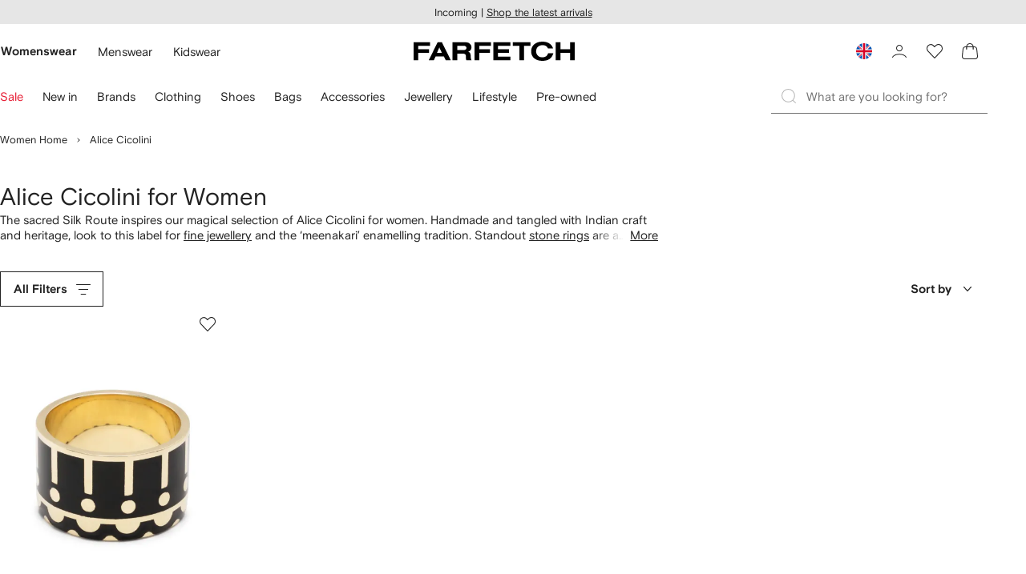

--- FILE ---
content_type: text/javascript
request_url: https://cdn-static.farfetch-contents.com/assets/portal-core-appportal/desktop/54461.client.c61c3e02bc4e76530d82.esnext.js
body_size: 261273
content:
(self.webpackChunk_portal_app_portal_cr=self.webpackChunk_portal_app_portal_cr||[]).push([[54461],{53746:function(e,t){!function(e){var t=["Onpxfcnpr","Qryrgr","Fcnpr","Ragre","Gno","nhqvb","ivqrb","anzr","vq","fgevat","nqqRiragYvfgrare","nggnpuRirag","qrgnpuRirag","erzbirRiragYvfgrare","ba","trgBjaCebcreglAnzrf","trgCebgbglcrBs","trgBjaCebcreglQrfpevcgbe","cyngsbez","iraqbe","hfreNtrag","cebqhpgFho","ynathntr","uneqjnerPbapheerapl","qrivprZrzbel","zvzrGlcrf","wninRanoyrq","pbbxvrRanoyrq","perqragvnyf","oyhrgbbgu","fgbentr","crezvffvbaf","freivprJbexre","qbAbgGenpx","cyhtvaf","ohvyqVQ","qrcgu","riny","bfpch","qbphzragZbqr","puebzr","bcren","bce","Vagy","QngrGvzrSbezng","erfbyirqBcgvbaf","gvzrMbar","ybpnyr","xrlhc,xrlqbja,pyvpx,zbhfrhc,zbhfrqbja,gbhpuraq,gbhpufgneg,gbhpupnapry,zbhfrzbir,gbhpuzbir,qrivprzbgvba,jurry","gbhpurf","ebgngvbaEngr","nppryrebzrgre","tlebfpbcr","zntargbzrgre","tenagrq","Lkfxnsgohq,!tr!i\xe5e!JP-mbaz\xf6!VD-uw\xe4yc.!","pnainf","13cg!obthf-sbag-kkk","16cg!Nevny","eton(102,!204,!0,!0.6123456789)","rirabqq","2q","jroty","rkcrevzragny-","JROTY_qroht_eraqrere_vasb","flfgrzKQCV","ybtvpnyKQCV","qrivprCvkryEngvb","unfNggevohgr","nggevohgrf","pnyyCunagbz","_cunagbz","cunagbz","__cunagbznf","pnyyFryravhz","qevire","rinyhngr","fpevcg_sa","fpevcg_shap","fryravhz","Fryravhz_VQR_Erpbeqre","hajenccrq","jroqevire","avtugzner","Frdhraghz","qbzNhgbzngvba","znkGbhpuCbvagf","GbhpuRirag","gbhpufgneg","vachg","rahzrengrQrivprf","zrqvnQrivprf","Sversbk","Naqebvq","trgGvzrmbarBssfrg","cebonoyl","znlor","pnaCynlGlcr","btt","jni","ibeovf","pbqrpf","zcrt","k-z4n","nnp","gurben","nip1.42R01R","ic8,!ibeovf","zc4","jroz","Znkvzhz!pnyy!fgnpx!fvmr!rkprrqrq","gbb!zhpu!erphefvba","Pnaabg!ernq!cebcregl!'o'!bs!haqrsvarq","(ibvq!0)!vf!haqrsvarq","haqrsvarq!vf!abg!na!bowrpg!(rinyhngvat!'(ibvq!0).o')","Pnaabg!ernq!cebcregvrf!bs!haqrsvarq!(ernqvat!'o')","Reebe","ZnpVagry","Jva32","vCubar","Yvahk!nezi8y","raHF","rfRF","seSE","cgOE","raTO","qrQR","ehEH","Tbbtyr!Vap.","Nccyr!Pbzchgre,!Vap.","rznvy","cubar","ertvfgrerq_ng","genvgf","fvtangher","nqqerff","wjg","hey","ersreere","inyhrf","cebcregvrf","Zngu"];function r(e){for(var r,n,i=t[e],o="",a=0;a<i.length;a++)o+=65<=(n=(r=i.charAt(a)).charCodeAt())&&n<=90?String.fromCharCode((n-65+13)%26+65):97<=n&&n<=122?String.fromCharCode((n-97+13)%26+97):32===n?String.fromCharCode(n+1):33===n?String.fromCharCode(n-1):r;return o}var n,i,o,a,s,u,l,c,f,d,p,h,v,m,y,g,b,k,w,S,E,O,x,N,T,P,_,A,C,R,D,I,j,F,L,M,B,U,V,z,q,Z,H,$=r(0),Q=r(1),G=r(2),W=r(3),Y=r(4),K=[$,Q,"8","46"],J=K.concat([G,W,Y,"32","13","10"]),X="2.1.15",ee=void 0,et=Object,er=r(5),en=r(6),$=r(7),Q=r(8),ei=r(9),eo=function(){},ea=[],es=function(e,t,r){var n=ee,i=null;return function(){for(var o=[],a=0;a<arguments.length;a++)o[a]=arguments[a];return clearTimeout(i),r?n=e.apply(null,o):i=setTimeout(function(){if(i=null,!r)return n=e.apply(null,o)},t),n}},eu=et.assign||function(){for(var e=[],t=0;t<arguments.length;t++)e[t]=arguments[t];for(var r=e[0],n=void 0,i=1,o=e.length;i<o;i++)for(var a in n=e[i])n.hasOwnProperty(a)&&(r[a]=n[a]);return r},el=function(e){return e!==ee&&null!==e},ec=function(e){return el(e)&&""!==e},ef=function(e){return typeof e===ei},ed=function(e){return e!==ee},ep=function(e){return e||ee},eh=function(e){return e?1:0},ev=function(e,t){return -1<e.indexOf(t)},em=function(e){return e.navigator},ey=function(e){return e.document},eg=function(e){return e.screen},eb=function(e){return e.location},ek=function(e,t,r){return e.setAttribute(t,r)},ew=function(e,t){if(e.getAttribute)return e.getAttribute(t)},eS=function(e){return JSON.stringify(e)},eE=function(e,t){for(var r=[],n=0;n<e.length;n++){var i=e[n];r.push(t(i))}return r},eO=function(e){var t,r=[];for(t in e)e.hasOwnProperty(t)&&r.push(e[t]);return r},ex=function(e){var t,r=[];for(t in e)e.hasOwnProperty(t)&&r.push(t);return r},eN=function(e,t){for(var r=Array(e),n=r.length-1;0<=n;n--)r[n]=t;return r},eT=function(e){if(et(e)!==e)return{};for(var t in e)ec(e[t])||delete e[t];return e},eP=r(10),e_=r(11),eA=r(12),eC=r(13),eR=r(14),eD=function(e,t,r){eI(e)?e[eP](t,r,!0):ej(e)&&e[e_]("".concat(eR).concat(t),r)},eI=function(e){return!!e[eP]},ej=function(e){return!!e[e_]},eF=function(e,t){return(void 0===t&&(t=2),isFinite(e)&&null!=e)?Math.round(e*(t=Math.pow(10,t)))/t:null},eL=function(e,t){return 0!==t?e/t:null},eM=function(e){return Math.random()*e|0},eB=function(e,t){return Math.abs(e-t)},eU=function(e){return 0<e?1:e<0?-1:0},eV=function(){return new Date},ez=Date.now||function(){return eV().getTime()},G=function(e){return new Date(e,1,1,0,0,1).toUTCString()},eq=function(e){return!isNaN(e-parseFloat(e))},eZ=function(e){return"function"==typeof e},eH=function(e,t){for(var r=[],n=0,i=0,o=e.split("");i<o.length;i++){var a=o[i],a=parseInt(a,16)^parseInt(t.charAt(n),16);r.push(a.toString(16)),n=(n+1)%t.length}return r.join("")},e$=function(e){for(var t="",r=0;r<e.length;r++)t+=eG(e.charCodeAt(r));return t},eQ=function(e){for(var t="",r=0;r<e.length;r++)t+=(15&e.charCodeAt(r)).toString(16);return t},eG=function(e){return("0"+(255&e).toString(16)).slice(-2)},eW=function(e){return("0"+(3&e).toString(2)).slice(-2)},eY=function(e){return(15&e).toString(16)},eK=function(e,t){for(var r=Math.min(Math.pow(2,8*t)-1,e),n="",i=2*t;0<r;)n=eG(r)+n,r>>>=8;if(i)for(;n.length<i;)n="0"+n;return n},eJ=function(e){for(var t="",r=0,n=e.match(/.{2}/g);r<n.length;r++)t+=String.fromCharCode(255&parseInt(n[r],16));return t},eX=function(e){for(var t="",r=0;r<e.length;r++)t+=eG(e[r]);return t},e0=function(e,t){for(var r=0,n=t&&e.length>t?e.slice(0,t):e,i=n.length,o=i-1;0<=o;o--)r|=(n[o]?1:0)<<i-o-1;return t&&i<t&&(r<<=t-i),r},e1=function(e,t){return e&&e.slice(0,t)},e2=function(e,t){return e+t.charAt(0).toUpperCase()+t.slice(1)},e5=function(e){return e.toLowerCase()},e3=function(){var e;return(n=n||e1(e=Array(13).join("x"),8)+"-"+e1(e,4)+"-4"+e1(e,3)+"-y"+e1(e,3)+"-"+e1(e,12)).replace(/[xy]/g,function(e){var t=eM(16);return eY("x"===e?t:3&t|8)}).replace(/[-]/g,"")},e4=function(e,t){for(var r,n,i=0,o=[],a=0;a<e.length&&(r=[],(n=e.charCodeAt(a))<128?r.push(n):n<2048?r.push(192|n>>6,128|63&n):n<55296||57344<=n?r.push(224|n>>12,128|n>>6&63,128|63&n):(n=65536+((1023&n)<<10|1023&e.charCodeAt(++a)),r.push(240|n>>18,128|n>>12&63,128|n>>6&63,128|63&n)),!t||i+r.length<=t);a++)i+=r.length,o.push.apply(o,r);return o},e6=r(15),e8=r(16),e7=r(17),e9=function(e,t){return!!el(e)&&e.hasOwnProperty(t)},te=function(e){return et[e8](e)},tt=r(18),tr=r(19),tn=r(20),ti=r(21),to=r(22),ta=r(23),ts=r(24),tu=r(25),tl=r(26),tc=r(27),tf=r(28),td=r(29),tp=r(30),th=r(31),tv=r(32),tm=r(33),ty=r(34),tg=r(35),tb=r(36),tk=r(37),tw=r(38),tS=r(39),tE=r(40),tO=r(41),tx=r(42),tN=r(43),tT=r(44),tP=r(45),t_=r(46),tA=r(47),tC=function(e){return em(e)[tn]},tR=function(e){var e=eg(e),t=e[e2("color",tb)];return el(tR)?t:e[e2("pixel",tb)]},tD=function(e){return em(e)[th]},tI=function(e){try{return e[tN][tT]()[tP]()}catch(t){}},tj=r(48).split(","),tF=[{n:0},{n:0},{n:1,r:!0},{n:1,r:!0},{n:1,r:!0},{n:2,r:!0},{n:2,r:!0},{n:2,r:!0},{t:!0,n:1},{t:!0,n:2},{n:3},{n:4}],tL=function(e){return i[e]},tM=function(){return 0<tL(5)||0<tL(6)||0<tL(7)},tB=function(e,t){3===e.u&&(e.i[2]=e.i[1]),e.i[1]=e.i[0],e.i[0]=t},tU=function(e,t){var r=e instanceof Object?e:Object(e),n=isFinite(r.length)?Math.floor(r.length):0,i=0;if(t===ee)do if(i in r&&r[i]===ee)return i;while(++i<n);else do if(r[i]===t)return i;while(++i<n);return -1},tV=function(e,t,r,n,i){return void 0===i&&(i=1),{c:e,f:r,o:n,v:t,i:Array(i),u:i,_:0}},tz=function(e,t){e.f&&!e.f(e,t)||e.v&&0>tU(e.v,t.h)||(tB(e,t),e.o&&!e.o(e)||(t=e.c)&&!t.apply(null,e.i)||e._++)},tq=function(e,t,r){return!e||!t||!r},tZ=function(e,t){if(0!==e||0!==t)return Math.sqrt(Math.pow(e,2)+Math.pow(t,2))},tH=function(e,t){return eB(e.g,t.g)},t$=function(e,t){if(null!==e.p&&null!==e.y&&null!==t.p&&null!==t.y)return tZ(e.p-t.p,e=e.y-t.y)},tQ=function(e,t,r){if(!tq(e,t,r)){var n=r.p-t.p,r=r.y-t.y,i=e.p-t.p,e=e.y-t.y,t=n*i+r*e,n=tZ(n,r),r=tZ(i,e);if(2<n&&2<r)return 180*Math.acos(eF(t/(n*r),10))/Math.PI}},tG=function(e,t,r){var n,i;if(!tq(e,t,r))return i=r.p-t.p,r=r.y-t.y,n=e.p-t.p,t=eB(i*(e=e.y-t.y),n*r),(i=tZ(i-n,r-e))?t/i:0},tW=function(e,t){var r;if(e&&t&&e.g-t.g!=0&&t$(e,t))return r=t.p-e.p,180*Math.atan2(t=t.y-e.y,r)/Math.PI+180},tY=function(e,t){if(e&&t)return t$(e,t)},tK=function(e,t){if(e&&t&&null!==e.p&&null!==e.y&&null!==e.l&&null!==t.p&&null!==t.y&&null!==t.l)return Math.abs(10*e.p)+Math.abs(10*e.y)+Math.abs(10*e.l)},tJ=function(e,t){if(e&&t)return tH(e,t)},tX=function(e,t){if(e&&t)return e.q===t.q?tH(e,t):void 0},t0=function(e,t){if(e&&t)return e.q!==t.q?tH(e,t):void 0},t1=function(e){return tU(K,e.q)>=0},t2=function(e,t){return e!==t&&eU(e)-eU(t)==0},t5=function(e,t){return!e||!t||t2(e.p,t.p)||t2(e.y,t.y)||t2(e.l,t.l)},t3=function(e,t){return o[e]=t},t4=function(e){return o[e]},t6=function(e){return 0===e.z||1==e.z&&6===e.h},t8=function(e){return!t6(e)},t7=function(e){return!!e.i[1]&&e.i[0].h===e.v[1]&&e.i[1].h===e.v[0]},t9=function(e){return!!e.i[1]&&6===e.i[1].h&&6!=e.i[0].h},re=function(e){return!!e.i[1]&&6===e.i[0].h&&6!=e.i[1].h},rt=function(e){return!!e.i[1]&&0==e.i[1].M&&1==e.i[0].M},rr=function(e){return!!e.i[1]&&1==e.i[1].M&&2==e.i[0].M},rn=function(e){return!!e.i[1]&&2==e.i[1].M&&2==e.i[0].M},ri=function(e){return!!e.i[1]&&0==e.i[1].M&&0==e.i[0].M},ro=function(e,t){if(!e.length)return null;var t=el(t)?t:.5,t=(e.length-1)*t,r=t,n=Number.isInteger;return(el(n)?n(r):"number"==typeof r&&isFinite(r)&&Math.floor(r)===r)?e[t]:(n=Math.floor(t))+1<=e.length?(e[n]+e[n+1])/2:e[n]},ra=function(e,t){e.push(t);for(var r=e.length-1,n=e[r];0<r&&n<e[r-1];)e[r]=e[r-1],--r;e[r]=n},rs=function(e){return{w:[],k:el(e)?e:200}},ru=function(e){if(e.w.length<2)return null;for(var t=rl(e,.5),r=[],n=0,i=e.w;n<i.length;n++)ra(r,eB(i[n],t));return ro(r,.5)},rl=function(e,t){return ro(e.w,t)},rc=function(e,t){var r,n=e.w;n.length>=e.k&&(r=eM((e=n).length-2)+1,e.splice(r,1)),ra(n,t)},rf=function(e,t){var r={x:null,I:rs(t),_:0,j:0,R:0,S:ee,C:ee};return e&&(r.T=rs(t)),r},rd=function(e,t){var r,n;e._++,e.j+=t,rc(e.I,t),el(e.x)?(r=eB(t,e.x),e.R+=r,e.T&&(n=e.x+t,rc(e.T,0==n?0:r/e.x+t)),t>e.C&&(e.C=t),t<e.S&&(e.S=t)):e.S=e.C=t,e.x=t},rp=function(e,t,r,n,i,o,a,s){return void 0===o&&(o=2),{c:e,f:n,o:i,v:r,i:Array(o),O:t,A:0,u:o,N:rf(a,s)}},rh=function(e,t){e.v&&0>tU(e.v,t.h)||e.f&&!e.f(t)||(e.O&&!e.A&&(e.A=1),tB(e,t),e.o&&!e.o(e)||(e.O&&e.O.apply(null,e.i)?e.A++:eq(t=e.c.apply(null,e.i))&&rd(e.N,t)))},rv=function(e){e.i=Array(e.u),e.N=rf(!!e.N.T,e.N.I.k),e.A=0},W=function(e){return function(t,r){if(t&&r)return t.g-r.g>e}},rm=W(500),ry=W(1e3),rg=function(e,t){if(e&&t)return!!(tU(J,e.q)>=0||tU(J,t.q)>0)||!!((e=t4(1))&&e.g>t.g)||void 0},rb=function(e){return 1<e._?eF(eL(e.R,e._-1)):null},rk=function(e){return eF(eL(e.j,e._))},rw=function(e){return eF(rl(e.I))},rS=function(e){return e.T&&eF(rl(e.T))},rE=function(e){return eF(ru(e.I))},rO=function(e){return e.T&&eF(ru(e.T))},rx=function(e){return eF(e.j)},rN=function(e){var t,r,n;!function(){if(e.P)return!0;var t=t4(2);return!t||e.g-t.g>500}()||(rh(P,e),eq(r=rE(q.N))&&rd(F,r),eq(t=rw(q.N))&&rd(L,t),eq(n=rO(q.N))&&rd(M,r),eq(n=rS(q.N))&&rd(B,t),eq(r=rx(q.N))&&rd(U,r),eq(n=rx(Z.N))&&rd(V,n),eq(r)&&eq(n)&&0<n&&rd(z,r/n),rv(q),rv(Z))},rT=/[a-zA-Z]/,rP=/\d/,r_=r(49),rA=r(50),rC=function(e,t){var r,n;t&&(r=t.clientX,n=t.clientY),e.p=el(r)?r:null,e.y=el(r)?n:null},rR=eo,rD=function(e,t,r){return 3===r[t].n?e:ey(e)},rI=function(e,t,r,n,o){var F=n,t=function(e,t,r){var n=tU(tj,e.type),i={h:n,g:t};switch(tF[n].n){case 1:rC(i,e),i.q=e.button;break;case 0:i.F=el(e.keyCode)?e.keyCode:e.which,i.Q=e.code,i.q=el(i.Q)?i.Q:el(i.F)?i.F+"":null,i.V=el(e.key)?e.key:el(i.F)?String.fromCharCode(i.F):null,i.M=!el(o=i.V)||1<o.length?2:rT.test(o)?0:rP.test(o)?1:2;break;case 4:i.p=e.deltaX,i.y=e.deltaY,i.l=e.deltaZ;break;case 2:var o=e[r_];el(o)&&(rC(i,o[0]),i.z=o.length);break;case 3:(o=e[rA])?(i.p=o.alpha,i.y=o.beta,i.l=o.gamma):i.p=i.y=i.l=null}return r&&r.G(i,e),(t=t4(3))&&t.h!=i.h&&(t.P=!0),i}(t,ez(),o),L=t,M=F,F=o,B=L.h,U=M[B],o=t4(3);switch(rh(j,L),U.n){case 0:el(L.q)?(rh(y,L),rh(g,L),rh(x,L),rh(b,L),rh(w,L),rh(S,L),rh(k,L),rh(C,L),rh(R,L),rh(D,L),rh(I,L),tz(a,L)):tz(u,L);break;case 3:rh(E,L);break;case 4:tz(s,L);break;case 2:U.t?(rh(p,L),rh(h,L),rh(v,L)):(rh(_,L),rh(A,L),tz(l,L));break;case 1:U.t&&(rh(c,L),rh(f,L),rh(d,L),rh(N,L),rh(T,L),rN(L),rh(q,L),rh(Z,L)),M[B].r&&(rh(m,L),rh(O,L),rh(x,L))}F&&F.D(L),0!=U.n&&t3(1,L),o&&o.P&&1==(F=M[o.h]).n&&F.t&&rN(o),1==U.n&&U.t&&(t3(2,L),t4(0)||(t3(0,L),rh(P,L))),t3(3,L),F=t,rR(),o=e,t=r,n=(e=n)[r=F.h],i[r]++>=(n.t?8192:512)&&(F=rD(o,r,e),n=t[r],o=H,eI(F)?F[eC](n,o,!0):ej(F)&&F[eA]("".concat(eR).concat(n),o))},Y=r(51),W=r(52),rj=r(53),rF=r(54),rL=[Y,W,rj],rM=!1,rB=127/6,rU=function(e){return e<128?e:Math.min(255,Math.floor((Math.log(e)*Math.LOG2E-7)*rB+128))},rV=function(e,t,r,n){return t=e.slice(0,t),e=parseInt(r,16),t=(r=t.split("")).length,Array.prototype.unshift.apply(r,Array.prototype.splice.call(r,e%t,t)),eH(n,e=r.join(""))},rz=function(e,t){return(function(e,t){if(e.btoa)return e.btoa(t);for(var r,n,i=String(t),o=0,a="ABCDEFGHIJKLMNOPQRSTUVWXYZabcdefghijklmnopqrstuvwxyz0123456789+/=",s="";i.charAt(0|o)||(a="=",o%1);s+=a.charAt(63&r>>8-o%1*8)){if(255<(n=i.charCodeAt(o+=3/4)))return null;r=r<<8|n}return s})(e,t).replace(/\+/g,"-").replace(/\//g,"_").replace(/=+$/,"")},W=4,rj=3,Y=(rq.prototype.e=function(e){var e=function(e){var t=0,r=0;if(0===e)return{s:0,m:0,e:0};for(e<0&&(t=1,e=-e);2<=e;)e/=2,r++;for(;e<1;)e*=2,r--;return{s:t,m:e,e:r}}(e),t=Math.min(t=e.e,(1<<(r=this.exp))-1),r=function(e,t){var e=e-Math.floor(e),r=0;if(0<e)for(var n=1,i=e;!(0===i||t<n);){var o=Math.floor(i*=2);r|=o<<t-n,i-=o,n++}return r}(e.m,this.man);return t<<this.man|r},rq.prototype.d=function(e){var t=e>>this.man&this.a,e=e&this.b;return(e/Math.pow(2,this.man)+1)*Math.pow(2,t)},rq);function rq(e,t){this.exp=e,this.man=t,this.a=(1<<e)-1,this.b=(1<<t)-1}var rZ,rH,r$,rQ,rG,rW,rY=new Y(W,rj),rK=new Y(W-2,rj+1),rJ=function(e){return eX([(e=Math.max(Math.min(e=Math.floor(e/1e3-1535e6),268435455),0))>>24,e>>16,e>>8,e])},rX=function(e,t){return eH(e.slice(1),t)+t},r0=function(e,t){for(var r,n=3&e.length,i=e.length-n,o=t,a=0,s=0;a<i;)s=255&e.charCodeAt(a)|(255&e.charCodeAt(++a))<<8|(255&e.charCodeAt(++a))<<16|(255&e.charCodeAt(++a))<<24,++a,o=(65535&(r=5*(65535&(o=(o^=s=(65535&(s=(s=(65535&s)*3432918353+(((s>>>16)*3432918353&65535)<<16)&4294967295)<<15|s>>>17))*461845907+(((s>>>16)*461845907&65535)<<16)&4294967295)<<13|o>>>19))+((5*(o>>>16)&65535)<<16)&4294967295))+27492+(((r>>>16)+58964&65535)<<16);switch(s=0,n){case 3:s^=(255&e.charCodeAt(a+2))<<16;case 2:s^=(255&e.charCodeAt(a+1))<<8;case 1:o^=s=(65535&(s=(s=(65535&(s^=255&e.charCodeAt(a)))*3432918353+(((s>>>16)*3432918353&65535)<<16)&4294967295)<<15|s>>>17))*461845907+(((s>>>16)*461845907&65535)<<16)&4294967295}return o=2246822507*(65535&(o=(o^=e.length)^o>>>16))+((2246822507*(o>>>16)&65535)<<16)&4294967295,((o=3266489909*(65535&(o^=o>>>13))+((3266489909*(o>>>16)&65535)<<16)&4294967295)^o>>>16)>>>0},r1=r(55),r2=r(56),r5=r(57),r3=r(58),r4=r(59),r6=r(60),r8=r(61),r7=r(62),r9=r(63),ne=r(64),nt=function(e){if(e=e.toDataURL())return r0(e).toString(16)},nr=r(65),nn=r(66),ni=r(67),no=r(68),na=r(69),ns=function(e,t){return e[no]?e[no](t):!(!e[na][t]||!e[na][t].specified)},nu=[r(70),r(71),r(72),r(73)],nl=r(74),nc=r(75),nf=r(76),nd=r(77),np=r(78),nh=r(79),nv=r(80),nm=r(81),ny=r(82),ng=r(83),nb=r(84),nk=r(85),nw=function(e){return -1<tU(e,!0)},nS=r(86),nE=r(87),nO=r(88),W=r(89),nx=en+W,nN=er+W,nT=r(90),nP=r(91),n_=r(92),nA=r(93),nC=function(e,t){var r,n,i=em(e),o=[];try{var a=tC(e),s=ev(a,n_)&&ev(a,nA),u=i[nP];u&&u[nT]&&!s?(o=[!1,!1,!1],r=function(e){if(e)for(var r=0;r<e.length;r++){var n=e[r].kind;n!==nN&&n!==er||(o[0]=!0),n===nN&&(o[1]=!0),n!==nx&&n!==en||(o[2]=!0)}t(o)},(n=u[nT]())&&n.then?n.then(r,function(){return t(o)}):t(o)):t(o)}catch(l){t(o)}},nR=r(94),nD=r(95),nI=r(96),nj=r(97),nF=function(e,t){switch(e[nj](t.replace("'",'"'))){case nD:return 2;case nI:return 1;case"":return 0;default:return 3}},nL=function(e,t){return nF(e,"".concat(er,"/").concat(t))},nM=function(e,t){return nF(e,"".concat(en,"/").concat(t))},rj=r(98),Y=r(99),W=r(100),nB=r(101),nU="".concat(rj,"; ").concat(nB,'="').concat(W,'"'),nV=r(102),nz="".concat(Y,"; ").concat(nB,"=1"),nq=r(103),nZ=r(104),W=r(105),Y=r(106),nH=r(107),n$=r(108),nQ=r(109),nG="".concat(rj,"; ").concat(nB,'="').concat(W,'"'),nW="".concat(n$,"; ").concat(nB,'="').concat(Y,'"'),nY="".concat(nQ,"; ").concat(nB,'="').concat(nH,'"'),nK=function(){rZ++,nK()},nJ=function(){rZ=0;try{nK()}catch(e){return{J:rZ,L:e.message,Z:e.name,B:e.stack?e.stack.toString().length:0}}},nX=function(){try{return(void 0).b,""}catch(e){return e.message}},n0=function(){try{throw""}catch(e){try{return e.toSource(),!0}catch(t){}}return!1},n1=r(110),n2="".concat(n1,"."),n5=r(111),n3=r(112),n4=r(113),n6=r(114),n8=r(115),n7=r(116),n9="Internal".concat(n7),ie="Range".concat(n7),it=function(e){return eG((e=e4(e,255)).length)+eX(e)},ir=function(e,t){return 6<(t=function(e){for(var t=0;0!=e;)e>>=8,t++;return t}((e=e4(e,t)).length))?eG(0):eG(t)+eK(e.length,t)+eX(e)},ii=function(e,t,r){var n=eG((31&e)<<3|7&t);switch(t){case 6:n+=eG(Math.round(10*r));break;case 3:n+=eG(r);break;case 5:n+=r<=127?eG(r):eK(32768|32767&r,2);break;case 4:n+=it(r);break;case 2:case 1:break;case 7:n+=r}return n},io="__cid",rj="Castle: ",ia=rj+"missing or wrong publishableKey",is=rj+"missing user or event data",iu=rj+"missing configuration",il={},ic={},id=0,ip=!1,ih=!1,iv=function(){ih=!0,rH()},im=function(){ih||iv()},iy=function(e,t,r){el(r)&&(il[e]=ii(e,t,r))},ig=function(e,t){t&&(il[e]=ii(e,2))},ib=function(e,t){t.length>0&&(il[e]=ii(e,7,(t=r0((e=t).sort().join("")),eG(e.length)+eK(t,4))))},ik=function(e,t){el(t)&&(il[e]=25.5<t?ii(e,5,Math.round(t)):ii(e,6,t))},iw=function(e,t,r){el(t)&&(r=tU(r,t),il[e]=0<=r?ii(e,3,r):ii(e,4,t))},iS=function(e,t){return(e&=32767)==(t&=65535)?eK(32768|e,2):eK(e,2)+eK(t,2)},iE=function(e){var t=eE(e,function(e){return eh(e)}),r=e0(t,ee);return eG(e.length)+eK(r,Math.ceil(t.length/8))},iO=r(117),ix=r(118),iN=r(119),iT=r(120),iP=r(121),i_=r(122),iA=r(123),iC=r(124),iR=r(125),iD=r(126),iI=r(127),ij=function(e){return e.slice(2)+"-"+e.slice(2,2)},iF=r(128),iL=r(129),iM=["20030107","20100101"],iB=function(e,t,r){el(r)&&(ic[e]=ii(e,t,r))},iU=eK((W=2)<<13|(3&(Y=parseInt((n$=X.split("."))[0],10)-1))<<11|(31&(nQ=parseInt(n$[1],10)))<<6|63&(nB=parseInt(n$[2],10)),2),iV=eG(255),iz=function(e,t){return eG((7&e)<<5|31&t)},iq=function(e,t,r,n){var i,o=eO(il),v=eO(ic),q=(q=[0<y.N._,tM(),0<tL(2),0<u._,tL(10)>10&&rb(E.N)>10,0<a._,0<l._,!!(q=t4(0))&&0===q.p&&0===q.y],$=tM()?c:p,Z=rw(C.N),H=rE(C.N),i=[rb(f.N),rb(h.N),rk(g.N),rk(S.N),rk(m.N),rb($.N),rw(O.N),rE(O.N),rw(m.N),rE(m.N),rw(x.N),rE(x.N),rw(w.N),rE(w.N),rw(S.N),rE(S.N),rw(b.N),rE(b.N),rw(k.N),rE(k.N),rw(N.N),rE(N.N),rw(T.N),rE(T.N),rw(P.N),rE(P.N),eF(($=P.N).S),eF(($=P.N).C),rw(A.N),rE(A.N),rw(_.N),rE(_.N),eB(rw(R.N),Z),eB(rE(R.N),H),eB(rw(D.N),Z),eB(rE(D.N),H),eB(rw(I.N),Z),eB(rE(I.N),H),rw(L),rE(F),rw(B),rE(M),rS(d.N),rO(d.N),rw(V),rE(V),rw(U),rE(U),rw(z),rE(z),rx(d.N),rw(j.N),rE(j.N)],$=[rU(tL(8)),rU(tL(0)),rU(tL(2)),rU(tL(6)),rU(tL(1)),rU(tL(9)),rU(eB(tL(4),tL(3))),rU(1<U._?U._-1:0),rU(s._)],[eG((H=16384|4095&(Z=e0(q,12)))>>8)+eG(H),function(){for(var e,t="",r=0;r<i.length;r++)t+=eG(eq(e=i[r])?(e=Math.max(e,0))<=15?64|rK.e(e+1):128|rY.e(Math.min(e,65536)-14):0);return t}(),eX($)]),Z=eG(eM(256)),H=ez(),$=($=rJ(H),H=eK(H=parseInt(H.toString().slice(-3),10),2),rX($,Q=eY(eM(15)))+rX(H,Q)),H=iz(0,o.length),Q=iz(4,v.length),H=H+o.join("")+Q+v.join("")+q.join("")+iV,o=rV($,4,$.charAt(3),H),Q=rV(t,8,t.charAt(9),$+o),v=r+n+iU+t+Q,q=eG(v.length),H=eH(v+q,Z),$=eJ(Z+H);return rz(e,$)},iZ=function(e,t,r,n){e=ey(e);try{e.cookie="".concat(t,"=").concat(r,";path=/;").concat(n).concat("SameSite=Lax")}catch(i){}},iH=G(1970),i$=function(e,t,r){for(var n=0,i=eb(e).hostname,o=i.split("."),a=1===o.length;n<o.length-1||a;)i=o.slice(-1-++n).join("."),iZ(e,t,"","expires=".concat(r||iH,";domain=").concat(i,";")),a=!1},iQ={H:!1,K:!0,Y:"//m.castle.io/v1/monitor",X:1e3,U:"__cuid"},iG=function(){return iQ},iW=eG(9),iY=G(1970),iK=G(2037),iJ={},iX=!1,i0=!1,i1=[],i2=function(e,t,r,n){n=n||eo;try{var i=e.localStorage;i||n(),i.setItem(t,r),i.getItem(t)!==r&&(i.removeItem(t),n())}catch(o){n()}},i5=function(e,t,r){var n=rQ,n=n?"domain=".concat(n,";"):"";iZ(e,t,r,"expires=".concat(iK,";").concat(n))},i3=function(e){if(!iG().$)throw ia;if(iX){i0=!0;for(var t=i1.length,r=i4().W,n=0;n<t;n++)i1[n][1]._value=r,i1[n][0](r)}},i4=function(){return iJ[io]},i6=function(e){iJ[io]=e},i8=function(e,t){return i6(e={nn:t,W:iG().$?iq(e,t,iW,e$(iG().$.slice(3))):""}),e},i7=function(e){var t=i4();if(t)return i8(e,t.nn)},i9=function(e,t){return e.then=function(r,n){return r(t),e},e},oe=function(e,t,r){if(r.rn&&(clearTimeout(r.rn),r.rn=ee),r.tn===ee)for(var n=e.length,i=0;i<n;i++)e[i](t);r.tn=t},ot=function(e,t){e.send(t)},or=es(ot,300),on=function(e,t,r,n,i,o,a){var s,u,l=function(){try{if("undefined"==typeof XMLHttpRequest)return;var e=new XMLHttpRequest;if("withCredentials"in e)return e}catch(t){}}();return l&&l.setRequestHeader?(l.open("POST",t,!0),s={tn:ee,rn:ee},u=[],l.setRequestHeader("Content-Type","application/json"),l.setRequestHeader("X-Castle-Publishable-Api-Key",r),o.then=function(e,t){return s.tn!==ee?e(s.tn):u.push(e),o},l.onreadystatechange=function(){var e;4===l.readyState&&oe(u,200<=(e=l.status)&&e<400,s)},n(function(e){s.rn=setTimeout(function(){oe(u,null,s),l.abort()},a),i(l,eS(e))}),o):i9(o,!1)},oi=function(e,t){e9(e,"console")&&e9(e=e.console,"warn")&&e.warn("Castle: "+t)},oo=function(e){return ef(e)?e:eS(e)},oa=function(e,t,r,n,i,o){return os(t,r,n,i,i,o)+eK(e.length,3)+e$(e)},os=function(e,t,r,n,i,o){for(var a=[],s=o?ir:it,u=0;u<r.length;u++){var l=r[u],c=tU(n,l)>=0,f=tU(i,l)>=0,d=e9(t,l)&&ec(t[l]);if(d||c){var p=void 0;if(c){if((c=d?t[l]:f?{}:ee)===ee)continue;var h=eT(c),d=ex(h).slice(0,255);p=eG(d.length);for(var v=0,m=d;v<m.length;v++)var y=m[v],p=(p+=it(oo(y)))+it(oo(h[y]))}else p=s(oo(t[l]));a.push(eG(u)+p)}}return eG(e)+eG(a.length)+a.join("")},ou=Q,ol=r(130),oc=r(131),of=r(132),od=r(133),op=r(134),oh=r(135),ov=$,om=function(e){return os(0,e,[ou,ol,oc,of,od,op,ov,oh],[od,oh],ea,!1)},oy=r(136),og=function(e){return os(4,e,[oy],ea,ea,!0)},ob=function(e,t,r,n){var i=eG(eM(256)),o=ez(),o=rX(o=rJ(o),a=eY(eM(15))),a=eG(n.length),t=t.slice(3),r=r+a+n.join(),a=eG(255&r.length),n=rV(o,4,o.charAt(3),r+a),r=rV(eQ(t),8,eQ(t[9]),o+n),a=eG(48),t=eH(a+r,i),o=eJ(i+t);return rz(e,o)},ok=r(137),ow=$,oS=r(138),oE=$,oO=r(139),ox=0,oN=$,oT=r(140),oP="data-castle-value",o_=$,oA=$,oC="castle_request_token",oR=function(){if(rG)return rG;throw iu},oD=!0,oI=ee,nH=function(e){var t,r,n,$,Q,G,W,Y,K,J,X,ei,e=e||{};if((rW=e9(e,"window")?e.window:rW)||"undefined"!=typeof window&&(rW=window),!rW)throw iu;if(e9(e,"cookieDomain")&&(eS=e.cookieDomain,/\S+\.\S{2,}$/.test(eS)&&(rQ=eS)),e9(e,"avoidCookies")&&(eS=!!e.avoidCookies,iQ.H=eS),e9(e,"storageNamespace")&&(eS=e.storageNamespace,iQ.U=eS),iG().H||(rQ=rQ||function(e){for(var t=0,r=ey(e),n=eb(e).hostname,i="".concat("__ctst").concat(ez()),o=n.split(".");t<o.length-1&&(n=o.slice(-1-++t).join("."),iZ(e,i,i,"domain=".concat(n,";")),!ev(r.cookie,"".concat(i,"=").concat(i))););return i$(e,i),n}(rW)),e9(e,"pk")){var eS=e.pk;if(!ec(eS)||35!==eS.length||"pk_"!==eS.slice(0,3))throw ia;iQ.$=eS,i3()}if(e9(e,"apiUrl")&&(eS=e.apiUrl,iQ.Y=eS),e9(e,"timeout")&&(eS=e.timeout,iQ.X=eS),e9(e,"verbose")&&(eS=!!e.verbose,iQ.K=eS),oD){if(!iG().$)throw ia;X=$=rW,rG=ei={createRequestToken:function(){var e={then:function(t,r){return i0&&!e._value&&(i7(X),e._value=function(){if(iX)return(i4()||i8(X,e3())).W}()),e._value?t(e._value):i1.push([t,e]),e}};return e},page:function(e){var t=ei.createRequestToken(),r=e,e={},n=iG();if(!n.$)throw ia;if(!el(r)||!el(r.user)&&!el(r.userJwt))return n.K&&oi(X,is),i9(e,!1);var i=e9(r,ok)?r[ok]:eb(X).href,o=e9(r,ow)?r[ow]:ey(X).title||i,a=e9(r,oS)?r[oS]:ey(X).referrer;return on(0,n.Y,n.$,function(e){t.then(function(t){var s=n.$,u={user:r.user,userJwt:r.userJwt,name:o,url:i,referrer:a},s=ob(X,s,u.userJwt?og({jwt:u.userJwt}):om(u.user),[oa(t,1,u,[ow,ok,oS],ea,!1)]);e({data:s})})},or,e,n.X)},form:function(e){var t=ei.createRequestToken(),r=e,e={},n=iG();if(!n.$)throw ia;if(!el(r)||!el(r.user)&&!el(r.userJwt)||!el(r.name))return n.K&&oi(X,is),i9(e,!1);var i=ez();return i-ox<300?i9(e,!1):(ox=i,on(0,n.Y,n.$,function(e){t.then(function(t){var i=n.$,t=ob(X,i,(i=r).userJwt?og({jwt:i.userJwt}):om(i.user),[oa(t,2,i,[oE,oO],[oO],!1)]);e({data:t})})},ot,e,n.X))},custom:function(e){var t=ei.createRequestToken(),r=e,e={},n=iG();if(n.$)return el(r)&&(el(r.user)||el(r.userJwt))&&el(r.name)?on(0,n.Y,n.$,function(e){t.then(function(t){var i=n.$,t=ob(X,i,(i=r).userJwt?og({jwt:i.userJwt}):om(i.user),[oa(t,5,i,[oN,oT],[oT],!1)]);e({data:t})})},ot,e,n.X):(n.K&&oi(X,is),i9(e,!1));throw ia},injectTokenOnSubmit:function(e,t){e.preventDefault?e.preventDefault():e.returnValue=!1;var r=e.target||e.srcElement;ei.createRequestToken().then(function(n){ek(function(e,t){for(var r=0,n=t.childNodes;r<n.length;r++){var i=n[r];if(ew(i,oA)===oC)return i}return ek(e=ey(e).createElement("input"),"type","hidden"),ek(e,oA,oC),t.appendChild(e),e}(X,r),"value",n),t?t(e):r.submit()})},formEventOnSubmit:function(e,t,r,n){if(!e.preventDefault)return!n||void n(e,null);e.preventDefault();var i=e.target||e.srcElement,t=eu(ef(t)?{userJwt:t}:{user:t||{}},function(e){for(var t=new FormData(e),r={},n=0,i=e.querySelectorAll("[".concat(oP,"]"));n<i.length;n++){var o=i[n],a=ew(o,oP),o=ew(o,o_);t.has(o)&&(r[a]=""+t.get(o))}return{name:ew(e,"data-castle-name"),values:r}}(i));ei.form(t).then(function(t){r&&r.injectToken?ei.injectTokenOnSubmit(e,function(e){return n?n(e,t):i.submit()}):n?n(e,t):i.submit()})}},o=eN(4,null),c=rp(tJ,rm),f=rp(tW,rm),p=rp(tJ,rm),h=rp(tW,rm),v=rp(tY,rm),d=rp(tY,rm,null,null,null,2,!0,1e3),F=rf(!1,1e3),L=rf(!1,1e3),M=rf(!1,1e3),B=rf(!1,1e3),U=rf(!1,1e3),V=rf(!1,1e3),z=rf(!1,1e3),q=rp(tY,null,null,null,null,2,!0,1e3),Z=rp(tJ,null,null,null,null,2,!0,1e3),m=rp(tJ,null,[4,3],null,t7),y=rp(t0,ry,[1,0],null,t7),g=rp(tX,ry,[1,0],null,t7),w=rp(tJ,rg,[1]),S=rp(tJ,rg,[0]),b=rp(tJ,rg,[1,0],null,t7),k=rp(tJ,rg,[0,1],null,t7),_=rp(tJ,null,[6,5,7],t6,re),A=rp(tJ,null,[6,5,7],t6,t9),E=rp(tK),O=rp(tJ,null,[2]),N=rp(tQ,null,null,null,null,3,!1,1e3),T=rp(tQ,rm,null,null,null,3,!1,1e3),P=rp(tG,null,null,null,null,3,!1,1e3),x=rp(tJ,null,[2,1],null,t7),C=rp(t0,null,[1],null,ri),R=rp(t0,null,[1],null,rt),D=rp(t0,null,[1],null,rr),I=rp(t0,null,[1],null,rn),j=rp(tJ,null,null,null,null,2,!0,1e3),a=tV(t1,[1]),s=tV(t5),l=tV(null,[6],t8),u=tV(null),i=eN(tj.length,0),e=$,ip||(rH=function(){var e,t,r,n,i=void 0;rR=es(eo,300,void 0);for(var o=H=function(e){return rI($,e,tj,tF,i)},a=tD($),s=tj.length-1;0<=s;s--){var u=rD($,s,tF);if(10===s&&a&&a.query)for(var l=rL.length-1;0<=l;l--)(function(e,t,r,n){e.query({name:rL[l]}).then(function(e){e=e.state,rM||e===rF&&(rM=!0,eD(t,r,n))}).catch(eo)})(a,u,tj[s],o);else eD(u,tj[s],o)}n=function(e,t){try{var r=e.localStorage;return r?r.getItem(t):null}catch(n){return null}}($,n=(n=iG()).U)||function(e){var t=ey($);try{return(t.cookie.match("(^|; )".concat(e,"=([^;]*)"))||0)[2]}catch(r){return null}}(n),/^[0-9a-f]{8}[0-9a-f]{4}[0-5][0-9a-f]{3}[089ab][0-9a-f]{3}[0-9a-f]{12}$/i.test(n)||(n=e3()),n=i8($,n),(e=iG()).H?iZ($,e.U,"","expires=".concat(iY,";")):i$($,e.U),i6(t=n),(r=iG()).H?i2($,r.U,t.nn,function(){return i5($,r.U,t.nn)}):(i5($,r.U,t.nn),i2($,r.U,t.nn)),iX=!0,i3()},r$=function(){return i7($)},iw(0,em(eS=e)[tt],[iO,ix,iN,iT]),iw(1,em(eS)[tr],[iF,iL]),iw(2,(t=em(t=eS))[to]||t[e2("user",to)]||t[e2("browser",to)]||t[e2("system",to)],[ij(iP),ij(i_),ij(iA),ij(iC),ij(iR),ij(iD),ij(iI),e5(ij(iP)),e5(ij(iR))]),ik(3,ep(em(eS)[ts])),iy(4,7,iS(ep(eg(J=eS).width),ep(eg(J).availWidth))+iS(ep(eg(J).height),ep(eg(J).availHeight))),iy(5,5,tR(eS)),iy(6,5,ep(em(eS)[ta])),ik(7,el((K=eg(J=eS))[nr])&&el(K[nn])&&K[nr]>K[nn]?eL(K[nr],K[nn]):el(J[ni])?J[ni]:1),iy(8,7,(K=eV()[nR]()/15,(J=eV()).setDate(1),J.setMonth(0),Y=J[nR](),J.setMonth(6),Y=eB(Y,J[nR]())/15,eG(K)+eG(Y))),ib(9,eE(em(eS)[tu],function(e){return e.type})),ib(10,eE(em(eS)[ty],function(e){return e.name+e.description+e.length+e.filename})),iy(11,7,(r=eS,iE(r=[n0(),ey(r)[tS],r[tx]||r[tO],em(r)[tw],!0===em(r)[ny],r[tE],em(r)[tv],tD(r),em(r)[tp],em(r)[td],em(r)[tf],em(r)[tc]]))),iy(21,7,iE([!!(J=eS)["__".concat(ng)],nw([nu[0]in(K=J),nu[1]in K,nu[2]in K,nu[3]in K]),(W=(Y=ey(K=J)).documentElement,nw([ny in K,"_".concat(nv) in K,nl in K,"_".concat(nh) in K,"__".concat(ny,"_").concat(nd) in Y,"__".concat(nc,"_").concat(nf) in Y,"__".concat(ny,"_").concat(nf) in Y,"__".concat(nh,"_").concat(nf) in Y,"__fx".concat(nc,"_").concat(nf) in Y,"__".concat(nc,"_").concat(nm) in Y,"__".concat(ny,"_").concat(nm) in Y,"__".concat(nh,"_").concat(nm) in Y,"__fx".concat(nc,"_").concat(nm) in Y,"__".concat(ny,"_").concat(nd) in Y,"__".concat(ny,"_").concat(np) in Y,ns(W,nh),ns(W,ny),ns(W,nc)])),!!J.external&&eZ(J.external.toString)&&ev(J.external.toString(),nb),!!J.spawn,!(!J[nk]&&!J["".concat(nk,"Controller")]),!!J.emit,!!J.Buffer])),K=12,el(Y=tC(eS))&&iy(K,7,ir(Y,512)),(W=function(e){var t;try{t=function(e){var t,r=ey(e).createElement(r2),n=r&&r.getContext&&r.toDataURL?r.getContext(r8):ee;if(n)return{en:(r.width=500,r.height=100,t=r1+String.fromCharCode(55357,56836),n.textBaseline="alphabetic",n.fillStyle="#f60",n.fillRect(125,1,62,20),n.fillStyle="#069",n.font=r5,n.fillText(t,2,20),n.fillStyle=r4,n.font=r3,n.fillText(t,4,22),nt(r)),un:function(e,t){e.height=200,e.width=400;var r=2*Math.PI;t.globalCompositeOperation="multiply";for(var n=0,i=[["#f0f",50,50],["#0ff",100,50],["#f70",75,100]];n<i.length;n++){var o=i[n],a=o[0],s=o[1],o=o[2];t.fillStyle=a,t.beginPath(),t.arc(s,o,50,0,r,!0),t.closePath(),t.fill()}return t.fillStyle="#70f",t.arc(75,75,75,0,r,!0),t.arc(75,75,25,0,r,!0),t.fill(r6),nt(e)}(r,n),in:function(){var t=ey(e).createElement(r2);try{var r=t.getContext(r7)||t.getContext(r9+r7),n=r.getExtension(ne);return n?r.getParameter(n.UNMASKED_RENDERER_WEBGL):ee}catch(i){return ee}}()}}(e)}catch(r){}return t}(eS))&&(iy(13,4,W.en),iy(18,4,W.un),iy(19,4,W.in)),ig(15,(n=em(n=eS))[tm]||n[e2("ms",tm)]?1:ee),ig(16,function(e){try{var t=em(e)[tl];return eZ(t)&&t()?1:ee}catch(r){return ee}}(eS)),iw(17,em(eS)[ti],iM),iy(20,4,((J=eV()).setTime(0),J.toLocaleString())),iy(22,5,(K=eS)[tk]?K[tk].toString().length:0),iw(23,em(eS)[tg],["20181001000000"]),iy(24,5,(Y=nJ()).J),iw(25,Y.L,[n1,n2,n5]),iw(26,Y.Z,[n9,ie,n7]),iy(27,5,Y.B),iy(28,7,(W=function(e){var t,r,n=em(e),i=ey(e),o=0;el(n[nS])?o=n[nS]:(r=n["ms".concat(nS)],el(n[r])&&(o=n[r]));try{i.createEvent(nE),t=!0}catch(a){t=!1}return{cn:o,fn:t,on:"on".concat(nO) in e}}(W=eS),J=parseInt("".concat(eh(W.fn)).concat(eh(W.on)),2),eG((63&W.cn)<<2|J))),iw(29,nX(),[n3,n4,n6,n8]),ib(30,function(e){var t=[];if(!(e9(et,e6)&&e9(et,e8)&&e9(et,e7)))return t;var r,n=em(e),i=n;do for(var o=0,a=(r=i,et[e6](r));o<a.length;o++){var s=a[o];t.push(s)}while(i=te(i));for(var u,l=[],c=0;c<t.length;c++){var s=t[c],f=(f=te(n),et[e7](f,s));el(f)?ed(f.value)?u=f.value.toString():ed(f.get)&&(u=f.get.toString()):u="",l.push("".concat(s,"~~~").concat(u))}return l}(eS)),iy(31,7,function(e){if(e.length)return eK(parseInt(eE(e,eW).join(""),2),2)}(function(e){var t,r;try{return r=ey(e).createElement(en),[nM(r,nY),nM(r,nW),nM(r,nG)].concat((t=ey(e).createElement(er),[nL(t,nZ),nL(t,nq),nL(t,nz),nL(t,nV),nL(t,nU)]))}catch(n){return[]}}(eS))),G=function(e){e.length&&iy(14,7,iE([e[2],e[1],e[0]]))},id+=1,nC.apply(null,[eS].concat([function(e){ih?r$():(G(e),--id,ip&&0===id&&iv())}])),K=e,iB(0,3,0),iB(1,4,function(e){if(e=tI(e))return e[t_]}(K)),iB(2,4,(W=em(Y=K)[to+"s"],Y=tI(Y),J=W,(eZ(e=Array.isArray)?e(J):"[object Array]"===et.prototype.toString.call(J))&&W.length&&(Q=W.join(",")),Y&&(e=Y[tA])&&(Q?ev(W,e)||(Q=Q+","+e):Q=e),Q)),ip=!0,0===id?iv():setTimeout(im,300)),oD=!1}return oI},rj=function(e,t){return oR().injectTokenOnSubmit(e,t)},n$=function(e,t,r,n){return oR().formEventOnSubmit(e,t,r,n)},W=function(){return oR().createRequestToken()},Y=function(e){return oR().page(e)},nQ=function(e){return oR().form(e)},nB=function(e){return oR().custom(e)},G=function(){return X},oI={configure:nH,createRequestToken:W,injectTokenOnSubmit:rj,formEventOnSubmit:n$,page:Y,form:nQ,custom:nB,getVersion:G};e.configure=nH,e.createRequestToken=W,e.custom=nB,e.form=nQ,e.formEventOnSubmit=n$,e.getVersion=G,e.injectTokenOnSubmit=rj,e.page=Y,Object.defineProperty(e,"__esModule",{value:!0})}(t)},36215:(e,t,r)=>{"use strict";r.d(t,{Z:()=>T});var n=r(52903),i=r(2784),o=r(16187),a=r(69273),s=r(6277),u=r(79700),l=r(11406);let c=e=>""===e?null:"string"==typeof e&&/^(c|l)\d+$/.test(e)?`var(--spacers-${e})`:e,f=e=>e?0==e||"none"==e?e:`var(--borders-corner-${e})`:null,d=e=>e?0==e||"none"==e?e:`var(--borders-border-${e})`:null,p=e=>e?"none"==e?e:`var(--typography-${e}-font-size)`:null,h=e=>e?"none"==e?e:`var(--typography-${e}-font-family)`:null,v=e=>e?0==e||"none"==e?e:`var(--typography-${e}-line-height)`:null,m=e=>e?"none"==e?e:`var(--colors-${e})`:null;var y=r(28165);let g=new Set(["accent-color","align-content","align-items","align-self","all","animation","animation-delay","animation-direction","animation-duration","animation-fill-mode","animation-iteration-count","animation-name","animation-play-state","animation-timing-function","aspect-ratio","backdrop-filter","backface-visibility","background","background-attachment","background-blend-mode","background-clip","background-color","background-image","background-origin","background-position","background-position-x","background-position-y","background-repeat","background-size","block-size","border","border-block","border-block-color","border-block-end-color","border-block-end-style","border-block-end-width","border-block-start-color","border-block-start-style","border-block-start-width","border-block-style","border-block-width","border-bottom","border-bottom-color","border-bottom-left-radius","border-bottom-right-radius","border-bottom-style","border-bottom-width","border-collapse","border-color","border-image","border-image-outset","border-image-repeat","border-image-slice","border-image-source","border-image-width","border-inline","border-inline-color","border-inline-end-color","border-inline-end-style","border-inline-end-width","border-inline-start-color","border-inline-start-style","border-inline-start-width","border-inline-style","border-inline-width","border-left","border-left-color","border-left-style","border-left-width","border-radius","border-right","border-right-color","border-right-style","border-right-width","border-spacing","border-style","border-top","border-top-color","border-top-left-radius","border-top-right-radius","border-top-style","border-top-width","border-width","bottom","box-decoration-break","box-reflect","box-shadow","box-sizing","break-after","break-before","break-inside","caption-side","caret-color","@charset","clear","clip","color","column-count","column-fill","column-gap","column-rule","column-rule-color","column-rule-style","column-rule-width","column-span","column-width","columns","content","counter-increment","counter-reset","cursor","direction","display","empty-cells","filter","flex","flex-basis","flex-direction","flex-flow","flex-grow","flex-shrink","flex-wrap","float","font","@font-face","font-family","font-feature-settings","@font-feature-values","font-kerning","font-language-override","font-size","font-size-adjust","font-stretch","font-style","font-synthesis","font-variant","font-variant-alternates","font-variant-caps","font-variant-east-asian","font-variant-ligatures","font-variant-numeric","font-variant-position","font-weight","gap","grid","grid-area","grid-auto-columns","grid-auto-flow","grid-auto-rows","grid-column","grid-column-end","grid-column-gap","grid-column-start","grid-gap","grid-row","grid-row-end","grid-row-gap","grid-row-start","grid-template","grid-template-areas","grid-template-columns","grid-template-rows","hanging-punctuation","hyphens","image-rendering","@import","inline-size","inset","inset-block","inset-block-end","inset-block-start","inset-inline","inset-inline-end","inset-inline-start","isolation","justify-content","justify-items","justify-self","@keyframes","left","letter-spacing","line-break","line-height","list-style","list-style-image","list-style-position","list-style-type","margin","margin-block","margin-block-end","margin-block-start","margin-bottom","margin-inline","margin-inline-end","margin-inline-start","margin-left","margin-right","margin-top","mask","mask-clip","mask-composite","mask-image","mask-mode","mask-origin","mask-position","mask-repeat","mask-size","mask-type","max-height","max-width","@media","max-block-size","max-inline-size","min-block-size","min-inline-size","min-height","min-width","mix-blend-mode","object-fit","object-position","offset","offset-anchor","offset-distance","offset-path","offset-rotate","opacity","order","orphans","outline","outline-color","outline-offset","outline-style","outline-width","overflow","overflow-anchor","overflow-wrap","overflow-x","overflow-y","overscroll-behavior","overscroll-behavior-block","overscroll-behavior-inline","overscroll-behavior-x","overscroll-behavior-y","padding","padding-block","padding-block-end","padding-block-start","padding-bottom","padding-inline","padding-inline-end","padding-inline-start","padding-left","padding-right","padding-top","page-break-after","page-break-before","page-break-inside","paint-order","perspective","perspective-origin","place-content","place-items","place-self","pointer-events","position","quotes","resize","right","rotate","row-gap","scale","scroll-behavior","scroll-margin","scroll-margin-block","scroll-margin-block-end","scroll-margin-block-start","scroll-margin-bottom","scroll-margin-inline","scroll-margin-inline-end","scroll-margin-inline-start","scroll-margin-left","scroll-margin-right","scroll-margin-top","scroll-padding","scroll-padding-block","scroll-padding-block-end","scroll-padding-block-start","scroll-padding-bottom","scroll-padding-inline","scroll-padding-inline-end","scroll-padding-inline-start","scroll-padding-left","scroll-padding-right","scroll-padding-top","scroll-snap-align","scroll-snap-stop","scroll-snap-type","scrollbar-color","tab-size","table-layout","text-align","text-align-last","text-combine-upright","text-decoration","text-decoration-color","text-decoration-line","text-decoration-style","text-decoration-thickness","text-emphasis","text-indent","text-justify","text-orientation","text-overflow","text-shadow","text-transform","text-underline-position","top","transform","transform-origin","transform-style","transition","transition-delay","transition-duration","transition-property","transition-timing-function","translate","unicode-bidi","user-select","vertical-align","visibility","white-space","widows","word-break","word-spacing","word-wrap","writing-mode","z-index"]),b=new Set(["m","margin","mt","marginTop","mr","marginRight","mb","marginBottom","ml","marginLeft","mx","marginInline","my","marginBlock","p","padding","pt","paddingTop","pr","paddingRight","pb","paddingBottom","pl","paddingLeft","px","paddingInline","py","paddingBlock","gap","fontFamily","fontSize","lineHeight","borderWidth","borderTopWidth","borderRightWidth","borderBottomWidth","borderLeftWidth","borderRadius","borderTopRightRadius","borderTopLeftRadius","borderBottomRightRadius","borderBottomLeftRadius","borderColor","bgColor","color","h","w","direction","gridAutoFlow","autoColumns","autoFlow","autoRows","column","columnGap","row","rowGap","templateAreas","templateColumns","templateRows","area","colEnd","colStart","rowEnd","rowStart"]),k=e=>e.replace(/([a-z0-9])([A-Z])/g,"$1-$2").toLowerCase(),w=e=>{let t={},r={};return Object.keys(e).forEach(n=>{let i=k(n);g.has(i)&&!b.has(n)?t[i]=e[n]:b.has(n)||(r[n]=e[n])}),{notListedCSSProps:t,otherProps:r,commonProps:{}}},S=e=>{let{m:t,margin:r,mt:n,marginTop:i,mr:y,marginRight:g,mb:b,marginBottom:k,ml:w,marginLeft:S,mx:E,marginInline:O,my:x,marginBlock:N,p:T,padding:P,pt:_,paddingTop:A,pr:C,paddingRight:R,pb:D,paddingBottom:I,pl:j,paddingLeft:F,px:L,paddingInline:M,py:B,paddingBlock:U,gap:V,fontFamily:z,fontSize:q,lineHeight:Z,borderWidth:H,borderTopWidth:$,borderRightWidth:Q,borderBottomWidth:G,borderLeftWidth:W,borderRadius:Y,borderTopRightRadius:K,borderTopLeftRadius:J,borderBottomRightRadius:X,borderBottomLeftRadius:ee,borderColor:et,bgColor:er,color:en,h:ei,w:eo,direction:ea="vertical",autoColumns:es,autoFlow:eu,autoRows:el,column:ec,columnGap:ef,row:ed,rowGap:ep,templateAreas:eh,templateColumns:ev,templateRows:em,area:ey,colEnd:eg,colStart:eb,rowEnd:ek,rowStart:ew}=e;return{fontSize:p(q),fontFamily:h(z),lineHeight:v(Z),borderWidth:d(H),borderTopWidth:d($),borderRightWidth:d(Q),borderBottomWidth:d(G),borderLeftWidth:d(W),borderRadius:f(Y),borderTopRightRadius:f(K),borderTopLeftRadius:f(J),borderBottomRightRadius:f(X),borderBottomLeftRadius:f(ee),borderColor:m(et),backgroundColor:m(er),color:m(en),height:ei,width:eo,...(0,o.Z)({margin:t||r?(0,a.Z)(t||r,c):null,marginTop:n||i?(0,a.Z)(n||i,c):null,marginRight:y||g?(0,a.Z)(y||g,c):null,marginBottom:b||k?(0,a.Z)(b||k,c):null,marginLeft:w||S?(0,a.Z)(w||S,c):null,marginInline:E||O?(0,a.Z)(E||O,c):null,marginBlock:x||N?(0,a.Z)(x||N,c):null,padding:T||P?(0,a.Z)(T||P,c):null,paddingTop:_||A?(0,a.Z)(_||A,c):null,paddingRight:C||R?(0,a.Z)(C||R,c):null,paddingBottom:D||I?(0,a.Z)(D||I,c):null,paddingLeft:j||F?(0,a.Z)(j||F,c):null,paddingInline:L||M?(0,a.Z)(L||M,c):null,paddingBlock:B||U?(0,a.Z)(B||U,c):null,gridAutoColumns:es,gridAutoFlow:eu,gridAutoRows:el,gridColumn:ec,gridRow:ed,gridTemplateAreas:eh,gridTemplateColumns:ev,gridTemplateRows:em,gridArea:ey,gridColumnStart:eb,gridColumnEnd:eg,gridRowStart:ew,gridRowEnd:ek,gap:V?(0,a.Z)((0,s.Z)(V,u.ZP[ea]).gap,l.Z):null,columnGap:ef?(0,a.Z)((0,s.Z)(ef,u.ZP[ea]).gap,l.Z):null,rowGap:ep?(0,a.Z)((0,s.Z)(ep,u.ZP[ea]).gap,l.Z):null})}},E=(e,t)=>e.props.css?(0,i.cloneElement)(e,{...t,css:r=>[e.props.css instanceof Function?e.props.css(r):e.props.css,t.css]}):(0,y.tZ)(e.type,{key:e.key,...e.props,...t,ref:e.ref}),O=(e,t,r)=>i.Children.map(e,(e,n)=>0===n&&(0,i.isValidElement)(e)?E(e,{css:y.iv`
                    ${t}
                    ${r.notListedCSSProps}
                `}):e);var x=r(61599);let N=(0,i.forwardRef)(({as:e="div",mergeWithChildren:t,children:r,...o},a)=>{let s;let u=(0,i.useMemo)(()=>w(o),[o]),l=S(o);return t&&(s=O(r,l,u)),t?s:(0,n.tZ)(e,{...u.otherProps,ref:a,css:{...l,...u.notListedCSSProps},children:r})}),T=(0,x.Z)(N,"Box")},19238:(e,t,r)=>{"use strict";r.d(t,{Y:()=>u});var n=r(52903),i=r(25546),o=r(61599),a=r(2784),s=r(43547);let u=(0,o.Z)((0,a.forwardRef)(({as:e,children:t,isLoading:r=!1,loadingIcon:o=(0,n.tZ)(i.Z,{}),disabled:a=!1,onClick:u,ariaDisabled:l=!1,...c},f)=>{(0,s.Z)("loader");let d=a||r||c["aria-disabled"]||l;return(0,n.BX)(e||"button",{ref:f,...c,"data-loading":r,onClick:e=>{d||null==u||u(e)},"aria-disabled":d,children:[r&&o,t]})}));u.displayName="BaseButton"},26482:(e,t,r)=>{"use strict";r.d(t,{Z:()=>n});let n=e=>`
    width: ${e?"100%":"fit-content"};
`},2883:(e,t,r)=>{"use strict";r.d(t,{Z:()=>o});var n=r(27772),i=r(59982);let o=e=>{let t=(0,i.Y)(e);return`
        & ${(0,n.Z)("Icon")} {
            position: absolute;
            ${"start"===t?"left: var(--button-icon-positioning)":"right: var(--button-icon-positioning)"}
        }
    `}},38754:(e,t,r)=>{"use strict";r.d(t,{Z:()=>a});var n=r(63779),i=r(17936),o=r(59982);let a=(e,t,r,a)=>{let s=(0,o.Y)(r),u=(0,i.Z)(r);return`
        ${t?"":a===n.HC?`
                        padding-top: 0.4rem;
                        padding-bottom: 0.4rem;
                    `:`
                        padding-top: 1rem;
                        padding-bottom: 1rem;
                    `}

        ${e&&u?`
                    padding-left: calc(var(--button-base-padding) + var(--button-icon-spacing));
                    padding-right: calc(var(--button-base-padding) + var(--button-icon-spacing));
                `:`
                    padding-left: var(--button-base-padding);
                    padding-right: var(--button-base-padding);
                `}
        ${!e&&u?"start"===s?"padding-left: calc(var(--button-base-padding) + var(--button-icon-spacing));":"padding-right: calc(var(--button-base-padding) + var(--button-icon-spacing));":""}
    `}},5450:(e,t,r)=>{"use strict";r.d(t,{Z:()=>i});var n=r(63779);let i=e=>`
      
    min-height: ${n.oc[e]};
    min-width: ${n.oc[e]};

    ${e===n.HC?`
                margin: var(--spacers-c6) 0;
                padding-top: 0.4rem;
                padding-bottom: 0.4rem; 
                
                &::before {
                    content: "";
                    position: absolute;
                    left: 50%;
                    top: 50%;
                    transform: translate(-50%, -50%);
                    width: 100%;
                    min-height: 44px;
                    min-width: 44px;
                }

                &:focus-visible::before {
                    display: none;
                }
            `:""}`},59484:(e,t,r)=>{"use strict";r.d(t,{jE:()=>S,Ze:()=>E,mI:()=>O,z:()=>x,DF:()=>N,PL:()=>T,pA:()=>P,oM:()=>_,JW:()=>A});var n=r(63779),i=r(52903),o=r(19238),a=r(25546),s=r(74923),u=r(26895),l=r(21219),c=r(12101),f=r(5450),d=r(38754),p=r(26482),h=r(2883),v=r(17936);let m=(e,t,r,n,i,o)=>{let a=c.Et+(0,s.Z)()+(0,u.Z)(e,i)+(0,f.Z)(t)+(0,d.Z)(r,n,o,t)+(0,p.Z)(r);return!n&&(0,v.Z)(o)&&(a+=(0,h.Z)(o)),n&&(a+=(0,l.Z)(e)),a};var y=r(61599),g=r(20042),b=r(23414),k=r(52248);let w=(e,t=n.M2)=>{let r=(0,y.Z)((0,k.Z)(o.Y,{shouldForwardProp:(0,g.p)("isFluid","isActive")})`
            ${({isFluid:r,isLoading:n,children:i,isActive:o})=>m(e,t,r,n,o,i)}
        `,`Button-${t===n.M2?[e].join("-"):[e,t].join("-")}`);return r.displayName=(0,b.Ho)(`Button-${t===n.M2?[e].join("-"):[e,t].join("-")}`),r.defaultProps={loadingIcon:(0,i.tZ)(a.Z,{}),isLoading:!1,disabled:!1,isFluid:!1,isActive:!1,"aria-disabled":!1},r},S=w(n.nk),E=w(n.nk,n.HC),O=w(n.nn),x=w(n.nn,n.HC),N=w(n._8),T=w(n.Vb),P=w(n.Vb,n.HC),_=w(n.gK),A=w(n.gK,n.HC)},59982:(e,t,r)=>{"use strict";r.d(t,{Y:()=>i});let n=e=>{var t;return(null===(t=null==e?void 0:e.type)||void 0===t?void 0:t.displayName)==="Icon"},i=e=>!((null==e?void 0:e.length)<2)&&(n(null==e?void 0:e[0])?"start":!!n(null==e?void 0:e[1])&&"end")},63779:(e,t,r)=>{"use strict";r.d(t,{HC:()=>u,JE:()=>c,M2:()=>l,Vb:()=>a,_8:()=>o,gK:()=>s,nk:()=>n,nn:()=>i,oc:()=>f});let n="ghost-dark",i="ghost-light",o="primary",a="secondary",s="tertiary",u="small",l="medium",c="big",f={small:"3.2rem",medium:"4.4rem",big:"6.4rem"}},74923:(e,t,r)=>{"use strict";r.d(t,{Z:()=>n});let n=()=>`
        position: relative;
        align-items: center;
        display: flex;
        justify-content: center;
        border-radius: var(--borders-corner-m);
        cursor: pointer;
        padding: 0;
        font-weight: bold;
        text-decoration: none;

        & > * {
            pointer-events: none;
        }
    `},26895:(e,t,r)=>{"use strict";r.d(t,{Z:()=>i});var n=r(79976);let i=(e,t=!1)=>`
        ${(0,n.Z)(e,"enabled")}
        transition-property: background-color, border-color, opacity, color;
        transition-duration: var(--motion-functional-duration-m);
        transition-timing-function: var(--motion-functional-easing-decelerated);

        &:active {
            ${(0,n.Z)(e,"active")}
        }

        ${t?(0,n.Z)(e,"active"):""}

        @media (hover: hover) {
            &:hover:not(:active):not([aria-disabled="true"]) {
                ${(0,n.Z)(e,"hover")}
            }
        }

        &[aria-disabled="true"]:not([data-loading="true"]) {
            ${(0,n.Z)(e,"disabled")}
            cursor: none;
            pointer-events: none;
        }
        `},79976:(e,t,r)=>{"use strict";r.d(t,{Z:()=>n});let n=(e,t)=>`
        background-color: var(--colors-actions-${e}-${t}-surface);
        border: var(--borders-border-s) solid var(--colors-actions-${e}-${t}-stroke);
        color: var(--colors-actions-${e}-${t}-label);

        & svg {
            fill: var(--colors-actions-${e}-${t}-icon);
        }
    `},21219:(e,t,r)=>{"use strict";r.d(t,{Z:()=>i});var n=r(79976);let i=e=>`
        transition: background-color var(--motion-functional-duration-m), var(--motion-functional-easing-decelerated),
            opacity var(--motion-functional-duration-m), var(--motion-functional-easing-decelerated);
        
        ${(0,n.Z)(e,"loading")};
        color: transparent;
        user-select: none;
        pointer-events: none;

        svg:nth-of-type(1) {
            position: absolute;
            left: 0;
            right: 0;
            margin: auto;
        }

        svg:not(:nth-of-type(1)) {
            display: none;
        }
        `},33879:(e,t,r)=>{"use strict";r.d(t,{pv:()=>b,Pw:()=>k,cK:()=>w,DN:()=>S,kk:()=>E,r:()=>O,uO:()=>x,uC:()=>N,HX:()=>T,VR:()=>P,ze:()=>_});var n=r(63779),i=r(61599),o=r(52903),a=r(23414),s=r(52248),u=r(19238),l=r(88082),c=r(25546),f=r(74923),d=r(26895),p=r(21219);let h=e=>`
        height: ${n.oc[e]};
        width: ${n.oc[e]};

        ${e===n.HC?`
                    margin: var(--spacers-c6);
                    
                    &::before {
                        content: "";
                        position: absolute;
                        width: 100%;
                        min-height: 44px;
                        min-width: 44px;
                    }
                `:""}
    `,v=()=>`
        flex: none;
    `,m=(e,t,r,n)=>{let i=(0,f.Z)()+(0,d.Z)(e,n)+h(t)+v();return r&&(i+=(0,p.Z)(e)),i};var y=r(20042);let g=(e,t=n.M2)=>{let r=(0,s.Z)(u.Y,{shouldForwardProp:(0,y.p)("isActive")})`
        ${({isLoading:r,isActive:n})=>m(e,t,r,n)}
    `;return r.displayName=(0,a.Ho)(`Button-${t===n.M2?[e].join("-"):[e,t].join("-")}`),r.defaultProps={loadingIcon:t==n.JE?(0,o.tZ)(l.Z,{}):(0,o.tZ)(c.Z,{}),as:"button",isLoading:!1,disabled:!1,isActive:!1,"aria-disabled":!1},r},b=(0,i.Z)(g(n.nk),"IconButtonGhostDark"),k=(0,i.Z)(g(n.nk,n.JE),"IconButtonGhostDarkLarge"),w=(0,i.Z)(g(n.nk,n.HC),"IconButtonGhostDarkSmall"),S=(0,i.Z)(g(n.nn),"IconButtonGhostLight"),E=(0,i.Z)(g(n.nn,n.JE),"IconButtonGhostLightLarge"),O=(0,i.Z)(g(n.nn,n.HC),"IconButtonGhostLightSmall"),x=(0,i.Z)(g(n._8),"IconButtonPrimary"),N=(0,i.Z)(g(n.Vb),"IconButtonSecondary"),T=(0,i.Z)(g(n.Vb,n.HC),"IconButtonSecondarySmall"),P=(0,i.Z)(g(n.gK),"IconButtonTertiary"),_=(0,i.Z)(g(n.gK,n.HC),"IconButtonTertiarySmall")},72976:(e,t,r)=>{"use strict";r.d(t,{Z:()=>n});let n=(0,r(2784).createContext)({isCalculated:!1,mediaType:"xs",lessThan:{},greaterThan:{},is:{},orientation:void 0})},34046:(e,t,r)=>{"use strict";r.d(t,{Z:()=>d});var n=r(52903),i=r(2784),o=r(33740);let a=(e=>{let t=/\d+(\.\d+)?/,r={};for(let n in e){let i=e[n].match(t);i&&(r[n]=parseFloat(i[0]))}return r})(r.n(o)()),s=(e=>{let t={_initial:"0em"};for(let r in e)t[r]=e[r]+"em";return t})(a),u={_initial:"(min-width: 0em)",xs:`(min-width: ${a.xs}em)`,sm:`(min-width: ${a.sm}em)`,md:`(min-width: ${a.md}em)`,lg:`(min-width: ${a.lg}em)`,xl:`(min-width: ${a.xl}em)`,"max-lg":`(max-width: ${a.lg-.0625}em)`,"max-md":`(max-width: ${a.md-.0625}em)`,"max-sm":`(max-width: ${a.sm-.0625}em)`,"max-xl":`(max-width: ${a.xl-.0625}em)`,"max-xs":`(max-width: ${a.xs-.0625}em)`,iphone6:"only screen and (min-device-width : 23.4375em) and (max-device-width : 41.6875em) and (orientation : portrait)",iphone6plus:"only screen and (min-device-width : 25.875em) and (max-device-width : 46em) and (orientation : portrait)"},l=(e,t)=>{let r=t.find(t=>t.mediaType===e),n={is:{},greaterThan:{},lessThan:{}};return r?t.reduce((e,t)=>{let n=t.mediaType;return{is:{...e.is,[n]:n===r.mediaType},greaterThan:{...e.greaterThan,[n]:r.greaterThan.includes(n)},lessThan:{...e.lessThan,[n]:r.lessThan.includes(n)}}},n):n},c=()=>{let e=Object.keys(s);return e.map((t,r)=>{let n=e[r+1];return{mediaType:t,mediaQuery:`${u[t]}${n?` and ${u[`max-${n}`]}`:""}`,greaterThan:e.filter((e,t)=>t<r),lessThan:e.filter((e,t)=>t>r)}},{})};var f=r(72976);let d=({initialMediaType:e="xs",defaultOrientation:t,children:r})=>{let[o,a]=(0,i.useState)(!1),[s,u]=(0,i.useState)(e),[d,p]=(0,i.useState)(t),h=(0,i.useRef)(c()),v=(0,i.useMemo)(()=>l(s,h.current),[s,h]);(0,i.useEffect)(()=>{let e=h.current,t=e.map(e=>e.mediaQuery).map((t,r)=>{let n=window.matchMedia(t);n.matches&&(u(e[r].mediaType),a(!0));let i=t=>{t.matches&&u(e[r].mediaType)};return n.addListener(i),[n,i]});return()=>{t.forEach(([e,t])=>{e.removeListener(t)})}},[h]),(0,i.useEffect)(()=>{let e=e=>{p(e?"portrait":"landscape")},t=window.matchMedia("(orientation: portrait)");e(t.matches);let r=t=>{e(t.matches)};return t.addListener(r),()=>{t.removeListener(r)}},[]);let m=(0,i.useMemo)(()=>({mediaType:s,orientation:d,isCalculated:o,...v}),[s,d,o,v]);return(0,i.useEffect)(()=>{process},[m,s]),(0,n.tZ)(f.Z.Provider,{value:m,children:r})}},28461:(e,t,r)=>{"use strict";r.d(t,{Z:()=>n});let n=(0,r(2784).createContext)({required:!1,disabled:!1,error:!1,id:void 0,helperId:void 0})},79715:(e,t,r)=>{"use strict";r.d(t,{Z:()=>a});var n=r(52903),i=r(28461),o=r(2784);let a=e=>{let t=(0,o.forwardRef)((t,r)=>{let{helperId:a,id:s,...u}=(0,o.useContext)(i.Z);return(0,n.tZ)(e,{ref:r,"aria-describedby":a||null,"aria-labelledby":s||null,...u,...t})});return t.displayName=`WithContext${function(e){return e.displayName||e.name||"Component"}(e)}`,t}},8610:(e,t,r)=>{"use strict";r.d(t,{Z:()=>u});var n=r(52903),i=r(2784),o=r(87912),a=r(43547);let s=(0,i.forwardRef)(({id:e,iconSet:t="farfetch-2025",...r},i)=>{var s,u;let{generatedIconId:l,icons:c}=(0,a.Z)(e,t);if(!l)return null;let f=null===(u=null===(s=null==c?void 0:c[t])||void 0===s?void 0:s[e])||void 0===u?void 0:u.viewBox;return(0,n.tZ)(o.Z,{id:l,...f?{viewBox:f}:{},ref:i,...r})});s.displayName="BaseIcon";let u=s},95476:(e,t,r)=>{"use strict";r.d(t,{Z:()=>s});var n=r(61599),i=r(8610),o=r(52248);let a=(0,o.Z)(i.Z)`
    ${({size:e})=>{let t=e||"medium";return`
            width: var(--icons-${t}-width); 
            height: var(--icons-${t}-height);
        `}}
`,s=(0,n.Z)(a,"Icon")},87912:(e,t,r)=>{"use strict";r.d(t,{Z:()=>o});var n=r(52903);let i=(0,r(2784).forwardRef)(({id:e,...t},r)=>(0,n.tZ)("svg",{...t,"aria-hidden":"true",ref:r,children:(0,n.tZ)("use",{xlinkHref:`#${e}`})}));i.displayName="SvgUse";let o=i},394:(e,t,r)=>{"use strict";r.d(t,{Z:()=>n});let n=(0,r(2784).createContext)({getIcon:()=>"",icons:{}})},43547:(e,t,r)=>{"use strict";r.d(t,{Z:()=>o});var n=r(2784),i=r(394);let o=function(e,t){let{getIcon:r,icons:o}=(0,n.useContext)(i.Z);return{generatedIconId:r(e,t),icons:o}}},32459:(e,t,r)=>{"use strict";r.d(t,{Z:()=>n});let n=(0,r(2784).createContext)({observe:()=>null,unobserve:()=>null})},39451:(e,t,r)=>{"use strict";r.d(t,{Z:()=>a});var n=r(52903);r(42273);var i=r(2784),o=r(32459);let a=({children:e,root:t=null,rootMargin:r="0px 0px 0px 0px",threshold:a=0})=>{if("undefined"==typeof IntersectionObserver)return(0,n.tZ)(i.Fragment,{children:e});let s=(0,i.useRef)(null),u=(0,i.useRef)(null),l=e=>{for(let t in e){let r=e[t],n=s.current.get(r.target);n&&n(r)}},c=(e,t)=>{s.current.set(e,t),u.current.observe(e)},f=e=>{s.current.delete(e),u.current.unobserve(e)},d=(0,i.useMemo)(()=>(s.current=new WeakMap,u.current=new IntersectionObserver(l,{root:t,rootMargin:r,threshold:a}),{observe:c,unobserve:f}),[t,r,a,u]);return(0,i.useEffect)(()=>()=>{u.current&&u.current.disconnect()},[]),(0,n.tZ)(o.Z.Provider,{value:d,children:e})}},2386:(e,t,r)=>{"use strict";r.d(t,{PO:()=>o,Qe:()=>n});let n={top:"top",topStart:"top-start",topEnd:"top-end",bottom:"bottom",bottomStart:"bottom-start",bottomEnd:"bottom-end",right:"right",rightStart:"right-start",rightEnd:"right-end",left:"left",leftStart:"left-start",leftEnd:"left-end"},i={vertical:"vertical",horizontal:"horizontal"};n.top,i.vertical,n.topStart,i.vertical,n.topEnd,i.vertical,n.bottom,i.vertical,n.bottomStart,i.vertical,n.bottomEnd,i.vertical,n.right,i.horizontal,n.rightStart,i.horizontal,n.rightEnd,i.horizontal,n.left,i.horizontal,n.leftStart,i.horizontal,n.leftEnd,i.horizontal;let o={VISIBLE:1,CLOSE_ANIMATING:2,UNMOUNTING:3,UNMOUNTED:4}},54292:(e,t,r)=>{"use strict";r.d(t,{Z:()=>n});let n=(0,r(2784).createContext)({hostRef:null,layers:[],createLayer:()=>null,setCloseAnimating:()=>null,setUnmountingLayer:()=>null,setUnmountedLayer:()=>null,getLayerVisibility:()=>null,getParentNode:()=>null,getCurrentLayer:()=>null,getLayer:()=>null,destroyLayer:()=>null})},87735:(e,t,r)=>{"use strict";r.d(t,{Z:()=>d});var n=r(52903),i=r(61599),o=r(52248);let a=o.Z.div``,s=(0,i.Z)(a,"LayersContainer");var u=r(54292),l=r(2784),c=r(2386);let f=({children:e})=>{let[t,r]=(0,l.useState)([]),i=(0,l.useRef)(null),o=(0,l.useRef)(0),a={[c.PO.CLOSE_ANIMATING]:e=>d(null==e?void 0:e.id).map(t=>(null==t?void 0:t.id)!==(null==e?void 0:e.id)?t:{...t,state:c.PO.CLOSE_ANIMATING}),[c.PO.UNMOUNTED]:(e,t)=>t.filter(t=>t.id!==e.id)},f=(e,r=[])=>{let n=[];for(let i in t){let o=t[i];o.parentId!==e||r.includes(o.id)||n.push(o.id)}if(n.length>0)for(let e in n){let t=f(n[e],[...r,...n]);n.push(...t)}return Array.from(new Set([...r,...n]))},d=e=>{let r=f(e,t);return t.filter(e=>!r.includes(e.id))},p=(0,l.useCallback)((e,n)=>{let i=t.map(t=>t!==e?t:{...t,state:n}),o=a[n];return o?r(o(i.find(t=>(null==t?void 0:t.id)===(null==e?void 0:e.id)),i)):r(i)},[t,a]),h=(0,l.useCallback)(({parentId:e})=>{let n=o.current+1,i={id:n,parentId:e,state:c.PO.VISIBLE};return o.current=n,r([...t,i]),n},[t,o]),v=(0,l.useCallback)(e=>t.find(t=>t.id===e),[t]),m=(0,l.useCallback)(e=>v(e),[v]),y=(0,l.useCallback)(e=>{let t=v(e);return!!t&&{visible:t.state===c.PO.VISIBLE,animating:t.state===c.PO.CLOSE_ANIMATING}},[v]),g=(0,l.useCallback)(e=>{var r,n;return null===(r=null==i?void 0:i.current)||void 0===r?void 0:r.childNodes[null===(n=null==t?void 0:t.filter(e=>null===e.parentId))||void 0===n?void 0:n.findIndex(t=>(null==t?void 0:t.id)===e)]},[t,i]),b=(0,l.useCallback)(e=>{p(v(e),c.PO.CLOSE_ANIMATING)},[p,v]),k=(0,l.useCallback)(e=>{p(v(e),c.PO.UNMOUNTING)},[p,v]),w=(0,l.useCallback)(e=>{p(v(e),c.PO.UNMOUNTED)},[p,v]),S=(0,l.useMemo)(()=>({hostRef:i,getLayer:v,createLayer:h,setCloseAnimating:b,setUnmountingLayer:k,setUnmountedLayer:w,getParentNode:g,getLayerVisibility:y,getCurrentLayer:m,layers:t}),[i,h,b,k,w,y,v,g,m,t]);return(0,n.BX)(u.Z.Provider,{value:S,children:[e,(0,n.tZ)(s,{ref:i})]})};f.displayName="LayersManagerProvider";let d=f},38287:(e,t,r)=>{"use strict";r.d(t,{Z:()=>c});var n=r(52903),i=r(2784),o=r(95476),a=r(61599);let s=(0,i.forwardRef)((e,t)=>(0,n.tZ)(o.Z,{id:"loader",ref:t,...e}));s.displayName="Spinner";let u=(0,a.Z)(s,"Spinner");var l=r(52248);let c=(0,l.Z)(u)`
    animation: spinAnimation var(--motion-emotional-duration-l) infinite
        var(--motion-emotional-easing-accelerated);
    fill: var(--colors-messaging-secondary-enabled-icon);

    @keyframes spinAnimation {
        0% {
            transform: rotate(0deg);
        }

        100% {
            transform: rotate(360deg);
        }
    }
`},88082:(e,t,r)=>{"use strict";r.d(t,{Z:()=>u});var n=r(52903),i=r(38287),o=r(2784),a=r(61599);let s=(0,o.forwardRef)(({...e},t)=>(0,n.tZ)(i.Z,{size:"big",ref:t,...e}));s.displayName="SpinnerL";let u=(0,a.Z)(s,"SpinnerL")},25546:(e,t,r)=>{"use strict";r.d(t,{Z:()=>u});var n=r(52903),i=r(2784),o=r(61599),a=r(38287);let s=(0,i.forwardRef)(({...e},t)=>(0,n.tZ)(a.Z,{size:"medium",ref:t,...e}));s.displayName="SpinnerM";let u=(0,o.Z)(s,"SpinnerM")},93809:(e,t,r)=>{"use strict";r.d(t,{Z:()=>d});var n=r(79700),i=r(6277),o=r(33740);let a=Object.keys(r.n(o)()),s=(e,t=n.mQ.VERTICAL)=>{if("object"!=typeof t)return{direction:t,marginBlockEnd:t===n.mQ.VERTICAL?e:0,marginInlineEnd:t===n.mQ.HORIZONTAL?e:0};let r=t=>e?"object"==typeof e?e[t]:e:null,i=null,o=null;return a.reduce((e,a)=>{let s=t[a]||i||n.mQ.VERTICAL,u=r(a)||o||null;return i=s,o=u,{direction:{...e.direction,[a]:s},marginBlockEnd:{...e.marginBlockEnd,[a]:s===n.mQ.VERTICAL?u:"0"},marginInlineEnd:{...e.marginInlineEnd,[a]:s===n.mQ.HORIZONTAL?u:"0"}}},{marginBlockEnd:{},marginInlineEnd:{},direction:{}})};var u=r(16187),l=r(69273),c=r(11406),f=r(20042);let d=(0,r(52248).Z)("div",{shouldForwardProp:(0,f.p)("as","inline","gap","wrap","direction","align","justify")})(({inline:e,gap:t="c12",wrap:r,direction:o=n.mQ.VERTICAL,align:a,justify:f})=>{let d=(0,i.Z)(t,o),p=s(t,o);return{...(0,u.Z)({flexDirection:(0,l.Z)(d.direction,e=>n.ZP[e]),alignItems:a,justifyContent:f,gap:(0,l.Z)(d.gap,c.Z)}),display:e?"inline-flex":"flex",flexWrap:r?"wrap":"nowrap","@media not all and (min-resolution:.001dpcm)":{"@supports (not (translate: none))":{"& > *":{...(0,u.Z)({marginInlineEnd:(0,l.Z)(p.marginInlineEnd,c.Z),marginBlockEnd:(0,l.Z)(p.marginBlockEnd,c.Z)}),"&:last-child":{marginInlineEnd:0,marginBlockEnd:0}}}}}})},69273:(e,t,r)=>{"use strict";r.d(t,{Z:()=>n});let n=(e,t)=>{if(e&&"object"==typeof e){let r={};for(let n in e)e[n]&&(r[n]=t(e[n]));return r}return t(e)}},6277:(e,t,r)=>{"use strict";r.d(t,{Z:()=>s});var n=r(33740),i=r.n(n),o=r(79700);let a=Object.keys(i()),s=(e,t=o.mQ.VERTICAL)=>{if("object"!=typeof t)return{direction:t,gap:e||0};let r=t=>e?"object"==typeof e?e[t]:e:null,n=null,i=null;return a.reduce((e,a)=>{let s=t[a]||n||o.mQ.VERTICAL,u=r(a)||i||null;return n=s,i=u,{direction:{...e.direction,[a]:s},gap:{...e.gap,[a]:u}}},{direction:{},gap:{}})}},79700:(e,t,r)=>{"use strict";var n;r.d(t,{ZP:()=>o,mQ:()=>i}),function(e){e.vertical="column",e.horizontal="row"}(n||(n={}));let i={HORIZONTAL:"horizontal",VERTICAL:"vertical"},o=n},16187:(e,t,r)=>{"use strict";r.d(t,{Z:()=>a});var n=r(33740),i=r.n(n);let o=Object.keys(i()),a=e=>{let t={},r={};for(let n in e){let i=e[n];if(i&&"object"==typeof i){for(let e in i){let t=i[e];r[e]||(r[e]={}),r[e][n]=t}continue}t[n]=i}let n={};for(let e of o){let a=`@media${i()[e]}`,s=r[e];if(s){if(e===o[0]){t={...t,...s},n=s;continue}for(let e in t[a]={},s)n&&n[e]===s[e]||(t[a][e]=s[e],n[e]=s[e])}}return t}},11406:(e,t,r)=>{"use strict";r.d(t,{Z:()=>d});var n=r(5163);function i(e){return e.toLowerCase()}var o=[/([a-z0-9])([A-Z])/g,/([A-Z])([A-Z][a-z])/g],a=/[^A-Z0-9]+/gi;function s(e,t,r){return t instanceof RegExp?e.replace(t,r):t.reduce(function(e,t){return e.replace(t,r)},e)}let u={"--borders-corner-xs":"0","--borders-corner-s":"0","--borders-corner-m":"0","--borders-corner-l":"0","--borders-corner-rounded":"100rem","--borders-border-s":"0.1rem","--borders-border-m":"0.2rem","--button-icon-positioning":"1.2rem","--button-icon-spacing":"2.8rem","--button-base-padding":"1.6rem","--colors-access-bronze-01":"#C54B38","--colors-access-bronze-02":"#DD9388","--colors-access-bronze-03":"#772D22","--colors-access-bronze-04":"#F4DBD7","--colors-access-silver-01":"#76777A","--colors-access-silver-02":"#B4B4B6","--colors-access-silver-03":"#4B4C4E","--colors-access-silver-04":"#F2F2F2","--colors-access-gold-01":"#A68245","--colors-access-gold-02":"#D3B388","--colors-access-gold-03":"#705229","--colors-access-gold-04":"#F8F3EC","--colors-access-platinum-01":"#54565A","--colors-access-platinum-02":"#A3A5A9","--colors-access-platinum-03":"#4A4C4F","--colors-access-platinum-04":"#F2F2F3","--colors-access-private-client-01":"#222222","--colors-access-private-client-02":"#8A8A8A","--colors-access-private-client-03":"#4D4D4D","--colors-access-private-client-04":"#D6D6D6","--colors-actions-primary-enabled-icon":"#ffffff","--colors-actions-primary-enabled-label":"#ffffff","--colors-actions-primary-enabled-surface":"#222222","--colors-actions-primary-enabled-stroke":"rgba(255, 255, 255, 0)","--colors-actions-primary-hover-icon":"#ffffff","--colors-actions-primary-hover-label":"#ffffff","--colors-actions-primary-hover-surface":"#727272","--colors-actions-primary-hover-stroke":"rgba(255, 255, 255, 0)","--colors-actions-primary-selected-icon":"#ffffff","--colors-actions-primary-selected-label":"#ffffff","--colors-actions-primary-selected-surface":"#222222","--colors-actions-primary-selected-stroke":"rgba(255, 255, 255, 0)","--colors-actions-primary-active-icon":"#ffffff","--colors-actions-primary-active-label":"#ffffff","--colors-actions-primary-active-surface":"#B6B6B6","--colors-actions-primary-active-stroke":"rgba(255, 255, 255, 0)","--colors-actions-primary-loading-icon":"#ffffff","--colors-actions-primary-loading-label":"#ffffff","--colors-actions-primary-loading-surface":"#B6B6B6","--colors-actions-primary-loading-stroke":"rgba(255, 255, 255, 0)","--colors-actions-primary-disabled-icon":"#B6B6B6","--colors-actions-primary-disabled-label":"#B6B6B6","--colors-actions-primary-disabled-surface":"#F5F5F5","--colors-actions-primary-disabled-stroke":"rgba(255, 255, 255, 0)","--colors-actions-secondary-enabled-icon":"#222222","--colors-actions-secondary-enabled-label":"#222222","--colors-actions-secondary-enabled-surface":"#ffffff","--colors-actions-secondary-enabled-stroke":"#222222","--colors-actions-secondary-selected-icon":"#222222","--colors-actions-secondary-selected-label":"#222222","--colors-actions-secondary-selected-surface":"#ffffff","--colors-actions-secondary-selected-stroke":"#222222","--colors-actions-secondary-hover-icon":"#222222","--colors-actions-secondary-hover-label":"#222222","--colors-actions-secondary-hover-surface":"#F5F5F5","--colors-actions-secondary-hover-stroke":"#222222","--colors-actions-secondary-active-icon":"#727272","--colors-actions-secondary-active-label":"#727272","--colors-actions-secondary-active-surface":"#F5F5F5","--colors-actions-secondary-active-stroke":"#727272","--colors-actions-secondary-loading-icon":"#727272","--colors-actions-secondary-loading-label":"#727272","--colors-actions-secondary-loading-surface":"#F5F5F5","--colors-actions-secondary-loading-stroke":"#727272","--colors-actions-secondary-disabled-icon":"#B6B6B6","--colors-actions-secondary-disabled-label":"#B6B6B6","--colors-actions-secondary-disabled-surface":"#F5F5F5","--colors-actions-secondary-disabled-stroke":"rgba(255, 255, 255, 0)","--colors-actions-tertiary-enabled-icon":"#ffffff","--colors-actions-tertiary-enabled-label":"#ffffff","--colors-actions-tertiary-enabled-surface":"rgba(255, 255, 255, 0)","--colors-actions-tertiary-enabled-stroke":"#ffffff","--colors-actions-tertiary-hover-icon":"#ffffff","--colors-actions-tertiary-hover-label":"#ffffff","--colors-actions-tertiary-hover-surface":"rgba(114, 114, 114, 0.75)","--colors-actions-tertiary-hover-stroke":"#ffffff","--colors-actions-tertiary-selected-icon":"#ffffff","--colors-actions-tertiary-selected-label":"#ffffff","--colors-actions-tertiary-selected-surface":"rgba(255, 255, 255, 0)","--colors-actions-tertiary-selected-stroke":"#ffffff","--colors-actions-tertiary-active-icon":"#ffffff","--colors-actions-tertiary-active-label":"#ffffff","--colors-actions-tertiary-active-surface":"rgba(182, 182, 182, 0.75)","--colors-actions-tertiary-active-stroke":"#ffffff","--colors-actions-tertiary-loading-icon":"#ffffff","--colors-actions-tertiary-loading-label":"#ffffff","--colors-actions-tertiary-loading-surface":"rgba(182, 182, 182, 0.75)","--colors-actions-tertiary-loading-stroke":"#ffffff","--colors-actions-tertiary-disabled-icon":"#B6B6B6","--colors-actions-tertiary-disabled-label":"#B6B6B6","--colors-actions-tertiary-disabled-surface":"rgba(114, 114, 114, 0.75)","--colors-actions-tertiary-disabled-stroke":"rgba(255, 255, 255, 0)","--colors-actions-ghost-light-enabled-icon":"#ffffff","--colors-actions-ghost-light-enabled-label":"#ffffff","--colors-actions-ghost-light-enabled-surface":"rgba(255, 255, 255, 0)","--colors-actions-ghost-light-enabled-stroke":"rgba(255, 255, 255, 0)","--colors-actions-ghost-light-hover-icon":"#ffffff","--colors-actions-ghost-light-hover-label":"#E6E6E6","--colors-actions-ghost-light-hover-surface":"rgba(114, 114, 114, 0.75)","--colors-actions-ghost-light-hover-stroke":"rgba(255, 255, 255, 0)","--colors-actions-ghost-light-selected-label":"#ffffff","--colors-actions-ghost-light-selected-icon":"#ffffff","--colors-actions-ghost-light-selected-stroke":"rgba(255, 255, 255, 0)","--colors-actions-ghost-light-selected-surface":"rgba(255, 255, 255, 0)","--colors-actions-ghost-light-active-icon":"#ffffff","--colors-actions-ghost-light-active-label":"#ffffff","--colors-actions-ghost-light-active-surface":"rgba(182, 182, 182, 0.75)","--colors-actions-ghost-light-active-stroke":"rgba(255, 255, 255, 0)","--colors-actions-ghost-light-loading-icon":"#ffffff","--colors-actions-ghost-light-loading-label":"#ffffff","--colors-actions-ghost-light-loading-surface":"rgba(114, 114, 114, 0.75)","--colors-actions-ghost-light-loading-stroke":"rgba(255, 255, 255, 0)","--colors-actions-ghost-light-disabled-icon":"#727272","--colors-actions-ghost-light-disabled-label":"#727272","--colors-actions-ghost-light-disabled-surface":"rgba(255, 255, 255, 0)","--colors-actions-ghost-light-disabled-stroke":"rgba(255, 255, 255, 0)","--colors-actions-ghost-dark-enabled-icon":"#222222","--colors-actions-ghost-dark-enabled-label":"#222222","--colors-actions-ghost-dark-enabled-surface":"rgba(255, 255, 255, 0)","--colors-actions-ghost-dark-enabled-stroke":"rgba(255, 255, 255, 0)","--colors-actions-ghost-dark-hover-icon":"#222222","--colors-actions-ghost-dark-hover-label":"#727272","--colors-actions-ghost-dark-hover-surface":"#F5F5F5","--colors-actions-ghost-dark-hover-stroke":"rgba(255, 255, 255, 0)","--colors-actions-ghost-dark-selected-label":"#222222","--colors-actions-ghost-dark-selected-icon":"#222222","--colors-actions-ghost-dark-selected-surface":"rgba(255, 255, 255, 0)","--colors-actions-ghost-dark-selected-stroke":"rgba(255, 255, 255, 0)","--colors-actions-ghost-dark-active-icon":"#727272","--colors-actions-ghost-dark-active-label":"#727272","--colors-actions-ghost-dark-active-surface":"#F5F5F5","--colors-actions-ghost-dark-active-stroke":"rgba(255, 255, 255, 0)","--colors-actions-ghost-dark-loading-icon":"#727272","--colors-actions-ghost-dark-loading-label":"#727272","--colors-actions-ghost-dark-loading-surface":"#F5F5F5","--colors-actions-ghost-dark-loading-stroke":"rgba(255, 255, 255, 0)","--colors-actions-ghost-dark-disabled-icon":"#B6B6B6","--colors-actions-ghost-dark-disabled-label":"#B6B6B6","--colors-actions-ghost-dark-disabled-surface":"rgba(255, 255, 255, 0)","--colors-actions-ghost-dark-disabled-stroke":"rgba(255, 255, 255, 0)","--colors-actions-wishlist-enabled-icon":"#222222","--colors-actions-wishlist-enabled-label":"#222222","--colors-actions-wishlist-enabled-surface":"rgba(255, 255, 255, 0)","--colors-actions-wishlist-enabled-stroke":"rgba(255, 255, 255, 0)","--colors-actions-wishlist-hover-icon":"#727272","--colors-actions-wishlist-hover-label":"#727272","--colors-actions-wishlist-hover-surface":"#F5F5F5","--colors-actions-wishlist-hover-stroke":"rgba(255, 255, 255, 0)","--colors-actions-wishlist-selected-label":"#222222","--colors-actions-wishlist-selected-icon":"#222222","--colors-actions-wishlist-selected-surface":"rgba(255, 255, 255, 0)","--colors-actions-wishlist-selected-stroke":"rgba(255, 255, 255, 0)","--colors-actions-wishlist-active-icon":"#222222","--colors-actions-wishlist-active-label":"#222222","--colors-actions-wishlist-active-surface":"#E6E6E6","--colors-actions-wishlist-active-stroke":"rgba(255, 255, 255, 0)","--colors-actions-wishlist-loading-icon":"#727272","--colors-actions-wishlist-loading-label":"#727272","--colors-actions-wishlist-loading-surface":"#F5F5F5","--colors-actions-wishlist-loading-stroke":"rgba(255, 255, 255, 0)","--colors-actions-wishlist-disabled-icon":"#B6B6B6","--colors-actions-wishlist-disabled-label":"#B6B6B6","--colors-actions-wishlist-disabled-surface":"rgba(255, 255, 255, 0)","--colors-actions-wishlist-disabled-stroke":"rgba(255, 255, 255, 0)","--colors-cards-light-enabled-text":"#222222","--colors-cards-light-enabled-icon":"#222222","--colors-cards-light-enabled-stroke":"#B6B6B6","--colors-cards-light-enabled-overlay":"rgba(34, 34, 34, 0.04)","--colors-cards-light-enabled-surface":"#ffffff","--colors-cards-light-hover-text":"#222222","--colors-cards-light-hover-icon":"#222222","--colors-cards-light-hover-stroke":"#B6B6B6","--colors-cards-light-hover-overlay":"rgba(34, 34, 34, 0.04)","--colors-cards-light-hover-surface":"#F5F5F5","--colors-cards-highlight-enabled-text":"#222222","--colors-cards-highlight-enabled-icon":"#222222","--colors-cards-highlight-enabled-stroke":"#F5F5F5","--colors-cards-highlight-enabled-overlay":"rgba(34, 34, 34, 0.04)","--colors-cards-highlight-enabled-surface":"#F5F5F5","--colors-cards-highlight-hover-text":"#222222","--colors-cards-highlight-hover-icon":"#222222","--colors-cards-highlight-hover-stroke":"#E6E6E6","--colors-cards-highlight-hover-overlay":"rgba(34, 34, 34, 0.04)","--colors-cards-highlight-hover-surface":"#E6E6E6","--colors-cards-dark-enabled-text":"#ffffff","--colors-cards-dark-enabled-icon":"#ffffff","--colors-cards-dark-enabled-stroke":"#222222","--colors-cards-dark-enabled-overlay":"rgba(34, 34, 34, 0.04)","--colors-cards-dark-enabled-surface":"#222222","--colors-cards-dark-hover-text":"#ffffff","--colors-cards-dark-hover-icon":"#ffffff","--colors-cards-dark-hover-stroke":"rgba(34, 34, 34, 0.85)","--colors-cards-dark-hover-overlay":"rgba(34, 34, 34, 0.04)","--colors-cards-dark-hover-surface":"rgba(34, 34, 34, 0.85)","--colors-content-primary-enabled-label":"#222222","--colors-content-primary-enabled-subtext":"#727272","--colors-content-primary-enabled-icon":"#222222","--colors-content-primary-enabled-stroke":"#E6E6E6","--colors-content-primary-enabled-surface":"rgba(255, 255, 255, 0)","--colors-content-primary-enabled-sale":"#E71D34","--colors-content-primary-hover-label":"#222222","--colors-content-primary-hover-subtext":"#727272","--colors-content-primary-hover-icon":"#222222","--colors-content-primary-hover-stroke":"#E6E6E6","--colors-content-primary-hover-surface":"#F5F5F5","--colors-content-primary-hover-sale":"#E71D34","--colors-content-primary-pressed-label":"#222222","--colors-content-primary-pressed-subtext":"#727272","--colors-content-primary-pressed-icon":"#222222","--colors-content-primary-pressed-stroke":"#E6E6E6","--colors-content-primary-pressed-surface":"#B6B6B6","--colors-content-primary-pressed-sale":"#E71D34","--colors-content-primary-selected-label":"#222222","--colors-content-primary-selected-subtext":"#727272","--colors-content-primary-selected-icon":"#222222","--colors-content-primary-selected-stroke":"#E6E6E6","--colors-content-primary-selected-surface":"#E6E6E6","--colors-content-primary-selected-sale":"#E71D34","--colors-content-primary-disabled-label":"#B6B6B6","--colors-content-primary-disabled-subtext":"#B6B6B6","--colors-content-primary-disabled-icon":"#B6B6B6","--colors-content-primary-disabled-stroke":"#E6E6E6","--colors-content-primary-disabled-surface":"#ffffff","--colors-content-primary-disabled-sale":"#E71D34","--colors-forms-primary-default-enabled-label":"#222222","--colors-forms-primary-default-enabled-placeholder":"#727272","--colors-forms-primary-default-enabled-icon":"#222222","--colors-forms-primary-default-enabled-validation-icon":"#222222","--colors-forms-primary-default-enabled-stroke":"#727272","--colors-forms-primary-default-enabled-surface":"#ffffff","--colors-forms-primary-default-hover-label":"#222222","--colors-forms-primary-default-hover-placeholder":"#727272","--colors-forms-primary-default-hover-icon":"#222222","--colors-forms-primary-default-hover-validation-icon":"#222222","--colors-forms-primary-default-hover-stroke":"#222222","--colors-forms-primary-default-hover-surface":"#ffffff","--colors-forms-primary-default-selected-label":"#222222","--colors-forms-primary-default-selected-placeholder":"#727272","--colors-forms-primary-default-selected-icon":"#222222","--colors-forms-primary-default-selected-validation-icon":"#222222","--colors-forms-primary-default-selected-stroke":"#222222","--colors-forms-primary-default-selected-surface":"#ffffff","--colors-forms-primary-default-focus-label":"#222222","--colors-forms-primary-default-focus-placeholder":"#727272","--colors-forms-primary-default-focus-icon":"#222222","--colors-forms-primary-default-focus-validation-icon":"#222222","--colors-forms-primary-default-focus-stroke":"#727272","--colors-forms-primary-default-focus-surface":"#ffffff","--colors-forms-primary-default-disabled-label":"#B6B6B6","--colors-forms-primary-default-disabled-placeholder":"#B6B6B6","--colors-forms-primary-default-disabled-icon":"#B6B6B6","--colors-forms-primary-default-disabled-validation-icon":"#B6B6B6","--colors-forms-primary-default-disabled-stroke":"rgba(255, 255, 255, 0)","--colors-forms-primary-default-disabled-surface":"#F5F5F5","--colors-forms-primary-default-readonly-label":"#222222","--colors-forms-primary-default-readonly-placeholder":"#727272","--colors-forms-primary-default-readonly-icon":"#B6B6B6","--colors-forms-primary-default-readonly-validation-icon":"#B6B6B6","--colors-forms-primary-default-readonly-stroke":"rgba(255, 255, 255, 0)","--colors-forms-primary-default-readonly-surface":"#F5F5F5","--colors-forms-primary-success-enabled-label":"#222222","--colors-forms-primary-success-enabled-placeholder":"#727272","--colors-forms-primary-success-enabled-icon":"#222222","--colors-forms-primary-success-enabled-validation-icon":"#048273","--colors-forms-primary-success-enabled-stroke":"#727272","--colors-forms-primary-success-enabled-surface":"#ffffff","--colors-forms-primary-success-hover-label":"#222222","--colors-forms-primary-success-hover-placeholder":"#727272","--colors-forms-primary-success-hover-icon":"#222222","--colors-forms-primary-success-hover-validation-icon":"#048273","--colors-forms-primary-success-hover-stroke":"#222222","--colors-forms-primary-success-hover-surface":"#ffffff","--colors-forms-primary-success-selected-label":"#222222","--colors-forms-primary-success-selected-placeholder":"#727272","--colors-forms-primary-success-selected-icon":"#222222","--colors-forms-primary-success-selected-validation-icon":"#048273","--colors-forms-primary-success-selected-stroke":"#222222","--colors-forms-primary-success-selected-surface":"#ffffff","--colors-forms-primary-success-focus-label":"#222222","--colors-forms-primary-success-focus-placeholder":"#727272","--colors-forms-primary-success-focus-icon":"#222222","--colors-forms-primary-success-focus-validation-icon":"#048273","--colors-forms-primary-success-focus-stroke":"#727272","--colors-forms-primary-success-focus-surface":"#ffffff","--colors-forms-primary-success-disabled-label":"#B6B6B6","--colors-forms-primary-success-disabled-placeholder":"#B6B6B6","--colors-forms-primary-success-disabled-icon":"#B6B6B6","--colors-forms-primary-success-disabled-validation-icon":"#B6B6B6","--colors-forms-primary-success-disabled-stroke":"rgba(255, 255, 255, 0)","--colors-forms-primary-success-disabled-surface":"#F5F5F5","--colors-forms-primary-success-readonly-label":"#222222","--colors-forms-primary-success-readonly-placeholder":"#727272","--colors-forms-primary-success-readonly-icon":"#222222","--colors-forms-primary-success-readonly-validation-icon":"#048273","--colors-forms-primary-success-readonly-stroke":"rgba(255, 255, 255, 0)","--colors-forms-primary-success-readonly-surface":"#F5F5F5","--colors-forms-primary-error-enabled-label":"#222222","--colors-forms-primary-error-enabled-placeholder":"#727272","--colors-forms-primary-error-enabled-icon":"#222222","--colors-forms-primary-error-enabled-validation-icon":"#C41429","--colors-forms-primary-error-enabled-stroke":"#C41429","--colors-forms-primary-error-enabled-surface":"#ffffff","--colors-forms-primary-error-hover-label":"#222222","--colors-forms-primary-error-hover-placeholder":"#727272","--colors-forms-primary-error-hover-icon":"#222222","--colors-forms-primary-error-hover-validation-icon":"#C41429","--colors-forms-primary-error-hover-stroke":"#C41429","--colors-forms-primary-error-hover-surface":"#ffffff","--colors-forms-primary-error-selected-label":"#222222","--colors-forms-primary-error-selected-placeholder":"#727272","--colors-forms-primary-error-selected-icon":"#222222","--colors-forms-primary-error-selected-validation-icon":"#C41429","--colors-forms-primary-error-selected-stroke":"#C41429","--colors-forms-primary-error-selected-surface":"#ffffff","--colors-forms-primary-error-focus-label":"#222222","--colors-forms-primary-error-focus-placeholder":"#727272","--colors-forms-primary-error-focus-icon":"#222222","--colors-forms-primary-error-focus-validation-icon":"#C41429","--colors-forms-primary-error-focus-stroke":"#C41429","--colors-forms-primary-error-focus-surface":"#ffffff","--colors-forms-primary-error-disabled-label":"#B6B6B6","--colors-forms-primary-error-disabled-placeholder":"#B6B6B6","--colors-forms-primary-error-disabled-icon":"#B6B6B6","--colors-forms-primary-error-disabled-validation-icon":"#B6B6B6","--colors-forms-primary-error-disabled-stroke":"rgba(255, 255, 255, 0)","--colors-forms-primary-error-disabled-surface":"#F5F5F5","--colors-forms-primary-error-readonly-label":"#222222","--colors-forms-primary-error-readonly-placeholder":"#727272","--colors-forms-primary-error-readonly-icon":"#222222","--colors-forms-primary-error-readonly-validation-icon":"#C41429","--colors-forms-primary-error-readonly-stroke":"rgba(255, 255, 255, 0)","--colors-forms-primary-error-readonly-surface":"#F5F5F5","--colors-forms-secondary-default-enabled-label":"#222222","--colors-forms-secondary-default-enabled-placeholder":"#727272","--colors-forms-secondary-default-enabled-icon":"#222222","--colors-forms-secondary-default-enabled-validation-icon":"#222222","--colors-forms-secondary-default-enabled-stroke":"#727272","--colors-forms-secondary-default-enabled-surface":"#F5F5F5","--colors-forms-secondary-default-hover-label":"#222222","--colors-forms-secondary-default-hover-placeholder":"#727272","--colors-forms-secondary-default-hover-icon":"#222222","--colors-forms-secondary-default-hover-validation-icon":"#222222","--colors-forms-secondary-default-hover-stroke":"#222222","--colors-forms-secondary-default-hover-surface":"#E6E6E6","--colors-forms-secondary-default-selected-label":"#222222","--colors-forms-secondary-default-selected-placeholder":"#727272","--colors-forms-secondary-default-selected-icon":"#222222","--colors-forms-secondary-default-selected-validation-icon":"#222222","--colors-forms-secondary-default-selected-stroke":"#222222","--colors-forms-secondary-default-selected-surface":"#E6E6E6","--colors-forms-secondary-default-focus-label":"#222222","--colors-forms-secondary-default-focus-placeholder":"#727272","--colors-forms-secondary-default-focus-icon":"#222222","--colors-forms-secondary-default-focus-validation-icon":"#222222","--colors-forms-secondary-default-focus-stroke":"#727272","--colors-forms-secondary-default-focus-surface":"#F5F5F5","--colors-forms-secondary-default-disabled-label":"#B6B6B6","--colors-forms-secondary-default-disabled-placeholder":"#B6B6B6","--colors-forms-secondary-default-disabled-icon":"#B6B6B6","--colors-forms-secondary-default-disabled-validation-icon":"#B6B6B6","--colors-forms-secondary-default-disabled-stroke":"rgba(255, 255, 255, 0)","--colors-forms-secondary-default-disabled-surface":"#F5F5F5","--colors-forms-secondary-default-readonly-label":"#222222","--colors-forms-secondary-default-readonly-placeholder":"#727272","--colors-forms-secondary-default-readonly-icon":"#B6B6B6","--colors-forms-secondary-default-readonly-validation-icon":"#B6B6B6","--colors-forms-secondary-default-readonly-stroke":"rgba(255, 255, 255, 0)","--colors-forms-secondary-default-readonly-surface":"#E6E6E6","--colors-forms-secondary-success-enabled-label":"#222222","--colors-forms-secondary-success-enabled-placeholder":"#727272","--colors-forms-secondary-success-enabled-icon":"#222222","--colors-forms-secondary-success-enabled-validation-icon":"#048273","--colors-forms-secondary-success-enabled-stroke":"#727272","--colors-forms-secondary-success-enabled-surface":"#F5F5F5","--colors-forms-secondary-success-hover-label":"#222222","--colors-forms-secondary-success-hover-placeholder":"#727272","--colors-forms-secondary-success-hover-icon":"#222222","--colors-forms-secondary-success-hover-validation-icon":"#048273","--colors-forms-secondary-success-hover-stroke":"#222222","--colors-forms-secondary-success-hover-surface":"#E6E6E6","--colors-forms-secondary-success-selected-label":"#222222","--colors-forms-secondary-success-selected-placeholder":"#727272","--colors-forms-secondary-success-selected-icon":"#222222","--colors-forms-secondary-success-selected-validation-icon":"#048273","--colors-forms-secondary-success-selected-stroke":"#222222","--colors-forms-secondary-success-selected-surface":"#E6E6E6","--colors-forms-secondary-success-focus-label":"#222222","--colors-forms-secondary-success-focus-placeholder":"#727272","--colors-forms-secondary-success-focus-icon":"#222222","--colors-forms-secondary-success-focus-validation-icon":"#048273","--colors-forms-secondary-success-focus-stroke":"#727272","--colors-forms-secondary-success-focus-surface":"#F5F5F5","--colors-forms-secondary-success-disabled-label":"#B6B6B6","--colors-forms-secondary-success-disabled-placeholder":"#B6B6B6","--colors-forms-secondary-success-disabled-icon":"#B6B6B6","--colors-forms-secondary-success-disabled-validation-icon":"#B6B6B6","--colors-forms-secondary-success-disabled-stroke":"rgba(255, 255, 255, 0)","--colors-forms-secondary-success-disabled-surface":"#F5F5F5","--colors-forms-secondary-success-readonly-label":"#222222","--colors-forms-secondary-success-readonly-placeholder":"#727272","--colors-forms-secondary-success-readonly-icon":"#B6B6B6","--colors-forms-secondary-success-readonly-validation-icon":"#048273","--colors-forms-secondary-success-readonly-stroke":"rgba(255, 255, 255, 0)","--colors-forms-secondary-success-readonly-surface":"#E6E6E6","--colors-forms-secondary-error-enabled-label":"#222222","--colors-forms-secondary-error-enabled-placeholder":"#727272","--colors-forms-secondary-error-enabled-icon":"#222222","--colors-forms-secondary-error-enabled-validation-icon":"#C41429","--colors-forms-secondary-error-enabled-stroke":"#C41429","--colors-forms-secondary-error-enabled-surface":"#F5F5F5","--colors-forms-secondary-error-hover-label":"#222222","--colors-forms-secondary-error-hover-placeholder":"#727272","--colors-forms-secondary-error-hover-icon":"#222222","--colors-forms-secondary-error-hover-validation-icon":"#C41429","--colors-forms-secondary-error-hover-stroke":"#C41429","--colors-forms-secondary-error-hover-surface":"#E6E6E6","--colors-forms-secondary-error-selected-label":"#222222","--colors-forms-secondary-error-selected-placeholder":"#727272","--colors-forms-secondary-error-selected-icon":"#222222","--colors-forms-secondary-error-selected-validation-icon":"#C41429","--colors-forms-secondary-error-selected-stroke":"#C41429","--colors-forms-secondary-error-selected-surface":"#E6E6E6","--colors-forms-secondary-error-focus-label":"#222222","--colors-forms-secondary-error-focus-placeholder":"#727272","--colors-forms-secondary-error-focus-icon":"#222222","--colors-forms-secondary-error-focus-validation-icon":"#C41429","--colors-forms-secondary-error-focus-stroke":"#C41429","--colors-forms-secondary-error-focus-surface":"#F5F5F5","--colors-forms-secondary-error-disabled-label":"#B6B6B6","--colors-forms-secondary-error-disabled-placeholder":"#B6B6B6","--colors-forms-secondary-error-disabled-icon":"#B6B6B6","--colors-forms-secondary-error-disabled-validation-icon":"#B6B6B6","--colors-forms-secondary-error-disabled-stroke":"rgba(255, 255, 255, 0)","--colors-forms-secondary-error-disabled-surface":"#F5F5F5","--colors-forms-secondary-error-readonly-label":"#222222","--colors-forms-secondary-error-readonly-placeholder":"#727272","--colors-forms-secondary-error-readonly-icon":"#B6B6B6","--colors-forms-secondary-error-readonly-validation-icon":"#C41429","--colors-forms-secondary-error-readonly-stroke":"rgba(255, 255, 255, 0)","--colors-forms-secondary-error-readonly-surface":"#E6E6E6","--colors-general-brand-ui01":"#222222","--colors-general-brand-ui02":"#727272","--colors-general-brand-ui03":"#B6B6B6","--colors-general-brand-ui04":"#E6E6E6","--colors-general-brand-ui05":"#F5F5F5","--colors-general-brand-ui06":"#ffffff","--colors-general-sale01":"#E71D34","--colors-general-error01":"#C41429","--colors-general-error02":"#FFEFF1","--colors-general-success01":"#048273","--colors-general-success02":"#EBF9F7","--colors-general-warning01":"#FACA21","--colors-general-warning02":"#FEEDB0","--colors-general-text01":"#222222","--colors-general-text02":"#727272","--colors-general-text03":"#ffffff","--colors-general-icon01":"#222222","--colors-general-icon02":"#ffffff","--colors-general-ui-background":"#ffffff","--colors-general-ui-overlay01":"rgba(34, 34, 34, 0.4)","--colors-general-ui-overlay02":"rgba(255, 255, 255, 0.95)","--colors-general-ui-skeleton":"#F5F5F5","--colors-general-ui-transparent":"rgba(255, 255, 255, 0)","--colors-messaging-primary-enabled-icon":"#ffffff","--colors-messaging-primary-enabled-label":"#ffffff","--colors-messaging-primary-enabled-stroke":"#ffffff","--colors-messaging-primary-enabled-surface":"#222222","--colors-messaging-secondary-enabled-icon":"#222222","--colors-messaging-secondary-enabled-label":"#222222","--colors-messaging-secondary-enabled-stroke":"#222222","--colors-messaging-secondary-enabled-surface":"#ffffff","--colors-messaging-tertiary-enabled-icon":"#727272","--colors-messaging-tertiary-enabled-label":"#727272","--colors-messaging-tertiary-enabled-stroke":"#222222","--colors-messaging-tertiary-enabled-surface":"rgba(255, 255, 255, 0.8)","--colors-messaging-quaternary-enabled-icon":"#222222","--colors-messaging-quaternary-enabled-label":"#222222","--colors-messaging-quaternary-enabled-stroke":"#B6B6B6","--colors-messaging-quaternary-enabled-surface":"#E6E6E6","--colors-modality-primary-enabled-surface":"#ffffff","--colors-modality-primary-enabled-label":"#222222","--colors-modality-primary-enabled-stroke":"#E6E6E6","--colors-modality-primary-enabled-indicator":"#E6E6E6","--colors-modality-primary-enabled-overlay":"rgba(34, 34, 34, 0.4)","--colors-modality-secondary-enabled-surface":"#ffffff","--colors-modality-secondary-enabled-label":"#222222","--colors-modality-secondary-enabled-stroke":"#E6E6E6","--colors-modality-secondary-enabled-indicator":"#E6E6E6","--colors-modality-secondary-enabled-overlay":"rgba(255, 255, 255, 0.95)","--colors-navigation-primary-active-label":"#222222","--colors-navigation-primary-active-surface":"rgba(255, 255, 255, 0)","--colors-navigation-primary-active-stroke":"#E6E6E6","--colors-navigation-primary-active-indicator":"#222222","--colors-navigation-primary-active-indicator2":"#222222","--colors-navigation-primary-active-icon":"#222222","--colors-navigation-primary-disabled-label":"#B6B6B6","--colors-navigation-primary-disabled-surface":"rgba(255, 255, 255, 0)","--colors-navigation-primary-disabled-stroke":"rgba(255, 255, 255, 0)","--colors-navigation-primary-disabled-indicator":"#B6B6B6","--colors-navigation-primary-disabled-indicator2":"rgba(255, 255, 255, 0)","--colors-navigation-primary-disabled-icon":"#222222","--colors-navigation-primary-enabled-label":"#727272","--colors-navigation-primary-enabled-surface":"#ffffff","--colors-navigation-primary-enabled-stroke":"#E6E6E6","--colors-navigation-primary-enabled-indicator":"rgba(255, 255, 255, 0)","--colors-navigation-primary-enabled-indicator2":"rgba(255, 255, 255, 0)","--colors-navigation-primary-enabled-icon":"#222222","--colors-navigation-primary-hover-label":"#222222","--colors-navigation-primary-hover-surface":"rgba(255, 255, 255, 0)","--colors-navigation-primary-hover-stroke":"#E6E6E6","--colors-navigation-primary-hover-indicator":"rgba(255, 255, 255, 0)","--colors-navigation-primary-hover-indicator2":"rgba(255, 255, 255, 0)","--colors-navigation-primary-hover-icon":"#222222","--colors-navigation-secondary-active-label":"#222222","--colors-navigation-secondary-active-surface":"rgba(255, 255, 255, 0)","--colors-navigation-secondary-active-stroke":"#E6E6E6","--colors-navigation-secondary-active-indicator":"#222222","--colors-navigation-secondary-active-indicator2":"#222222","--colors-navigation-secondary-active-icon":"#222222","--colors-navigation-secondary-disabled-label":"#B6B6B6","--colors-navigation-secondary-disabled-surface":"rgba(255, 255, 255, 0)","--colors-navigation-secondary-disabled-stroke":"rgba(255, 255, 255, 0)","--colors-navigation-secondary-disabled-indicator":"#B6B6B6","--colors-navigation-secondary-disabled-indicator2":"rgba(255, 255, 255, 0)","--colors-navigation-secondary-disabled-icon":"#222222","--colors-navigation-secondary-enabled-label":"#222222","--colors-navigation-secondary-enabled-surface":"#B6B6B6","--colors-navigation-secondary-enabled-stroke":"#E6E6E6","--colors-navigation-secondary-enabled-indicator":"#222222","--colors-navigation-secondary-enabled-indicator2":"#727272","--colors-navigation-secondary-enabled-icon":"#222222","--colors-navigation-secondary-hover-label":"#222222","--colors-navigation-secondary-hover-surface":"rgba(255, 255, 255, 0)","--colors-navigation-secondary-hover-stroke":"#E6E6E6","--colors-navigation-secondary-hover-indicator":"rgba(255, 255, 255, 0)","--colors-navigation-secondary-hover-indicator2":"rgba(255, 255, 255, 0)","--colors-navigation-secondary-hover-icon":"#222222","--colors-navigation-tertiary-enabled-label":"#222222","--colors-navigation-tertiary-enabled-surface":"#E6E6E6","--colors-navigation-tertiary-enabled-stroke":"rgba(255, 255, 255, 0)","--colors-navigation-tertiary-enabled-indicator":"rgba(255, 255, 255, 0)","--colors-navigation-tertiary-enabled-indicator2":"rgba(255, 255, 255, 0)","--colors-navigation-tertiary-enabled-icon":"#222222","--colors-notifications-light-info-default-label":"#222222","--colors-notifications-light-info-default-icon":"#222222","--colors-notifications-light-info-default-surface":"#F5F5F5","--colors-notifications-light-info-default-stroke":"#F5F5F5","--colors-notifications-light-error-default-label":"#222222","--colors-notifications-light-error-default-icon":"#C41429","--colors-notifications-light-error-default-surface":"#FFEFF1","--colors-notifications-light-error-default-stroke":"#FFEFF1","--colors-notifications-light-success-default-label":"#222222","--colors-notifications-light-success-default-icon":"#048273","--colors-notifications-light-success-default-surface":"#EBF9F7","--colors-notifications-light-success-default-stroke":"#EBF9F7","--colors-notifications-dark-info-default-label":"#ffffff","--colors-notifications-dark-info-default-icon":"#ffffff","--colors-notifications-dark-info-default-surface":"#222222","--colors-notifications-dark-info-default-stroke":"#ffffff","--colors-notifications-dark-error-default-label":"#ffffff","--colors-notifications-dark-error-default-icon":"#ffffff","--colors-notifications-dark-error-default-surface":"#C41429","--colors-notifications-dark-error-default-stroke":"#ffffff","--colors-notifications-dark-success-default-label":"#ffffff","--colors-notifications-dark-success-default-icon":"#ffffff","--colors-notifications-dark-success-default-surface":"#048273","--colors-notifications-dark-success-default-stroke":"#ffffff","--colors-page-primary-enabled-text":"#222222","--colors-page-primary-enabled-icon":"#222222","--colors-page-primary-enabled-surface":"#ffffff","--colors-page-primary-loading-text":"#222222","--colors-page-primary-loading-icon":"#222222","--colors-page-primary-loading-surface":"#F5F5F5","--colors-pos-generic-enabled-label":"#222222","--colors-pos-generic-enabled-icon":"#222222","--colors-pos-generic-enabled-stroke":"#B6B6B6","--colors-pos-generic-enabled-surface":"#E6E6E6","--colors-pos-sales-enabled-label":"#ffffff","--colors-pos-sales-enabled-icon":"#ffffff","--colors-pos-sales-enabled-stroke":"#ffffff","--colors-pos-sales-enabled-surface":"#E71D34","--colors-pos-promotions-enabled-label":"#ffffff","--colors-pos-promotions-enabled-icon":"#ffffff","--colors-pos-promotions-enabled-stroke":"#ffffff","--colors-pos-promotions-enabled-surface":"#222222","--colors-rating-primary-enabled-surface":"rgba(255, 255, 255, 0)","--colors-rating-primary-enabled-label1":"#222222","--colors-rating-primary-enabled-label2":"#727272","--colors-rating-primary-enabled-icon":"#222222","--icons-small-width":"1.2rem","--icons-small-height":"1.2rem","--icons-medium-width":"2.4rem","--icons-medium-height":"2.4rem","--icons-big-width":"4.8rem","--icons-big-height":"4.8rem","--motion-emotional-easing-standard":"cubic-bezier(0.88, 0.14, 0.12, 0.86)","--motion-emotional-easing-decelerated":"cubic-bezier(0, 0, 0.3, 1)","--motion-emotional-easing-accelerated":"cubic-bezier(0.4, 0.14, 1, 1)","--motion-emotional-duration-s":"200ms","--motion-emotional-duration-m":"425ms","--motion-emotional-duration-l":"850ms","--motion-functional-easing-standard":"cubic-bezier(0.66, 0, 0.2, 1)","--motion-functional-easing-decelerated":"cubic-bezier(0, 0, 0, 1)","--motion-functional-easing-accelerated":"cubic-bezier(1, 0, 1, 1)","--motion-functional-duration-s":"150ms","--motion-functional-duration-m":"300ms","--motion-functional-duration-l":"600ms","--page-max-width":"144rem","--page-lateral-spacer":"1.6rem","--spacers-c4":"0.4rem","--spacers-c6":"0.6rem","--spacers-c8":"0.8rem","--spacers-c10":"1rem","--spacers-c12":"1.2rem","--spacers-c16":"1.6rem","--spacers-c24":"2.4rem","--spacers-c36":"3.6rem","--spacers-c48":"4.8rem","--spacers-l12":"1.2rem","--spacers-l16":"1.6rem","--spacers-l24":"2.4rem","--spacers-l36":"3.6rem","--spacers-l48":"4.8rem","--spacers-l54":"5.4rem","--spacers-l72":"7.2rem","--typography-display-large-font-family":'"Farfetch Basis", "Helvetica Neue", Arial, sans-serif',"--typography-display-large-font-size":"3.8rem","--typography-display-large-line-height":"1.2632","--typography-display-font-family":'"Farfetch Basis", "Helvetica Neue", Arial, sans-serif',"--typography-display-font-size":"3.0rem","--typography-display-line-height":"1.2667","--typography-editorial-font-family":'"Nimbus Roman D", "Times New Roman", serif',"--typography-editorial-font-size":"2rem","--typography-editorial-line-height":"1.2","--typography-heading-font-family":'"Farfetch Basis", "Helvetica Neue", Arial, sans-serif',"--typography-heading-font-size":"2.2rem","--typography-heading-line-height":"1.2727","--typography-title-font-family":'"Farfetch Basis", "Helvetica Neue", Arial, sans-serif',"--typography-title-font-size":"2.2rem","--typography-title-line-height":"1.2727","--typography-kicker-font-family":'"Farfetch Basis", "Helvetica Neue", Arial, sans-serif',"--typography-kicker-font-size":"1.5rem","--typography-kicker-line-height":"1.3333","--typography-kicker-text-transform":"uppercase","--typography-body-font-family":'"Farfetch Basis", "Helvetica Neue", Arial, sans-serif',"--typography-body-font-size":"1.5rem","--typography-body-line-height":"1.3333","--typography-footnote-font-family":'"Farfetch Basis", "Helvetica Neue", Arial, sans-serif',"--typography-footnote-font-size":"1.3rem","--typography-footnote-line-height":" 1.3077","--typography-caption-font-family":'"Farfetch Basis", "Helvetica Neue", Arial, sans-serif',"--typography-caption-font-size":"1.3rem","--typography-caption-line-height":" 1.3077"},l=(...e)=>t=>{let r=`--${function(e,t){var r;return void 0===t&&(t={}),void 0===(r=(0,n.pi)({delimiter:"-"},t))&&(r={}),function(e,t){void 0===t&&(t={});for(var r=t.splitRegexp,n=t.stripRegexp,u=t.transform,l=t.delimiter,c=s(s(e,void 0===r?o:r,"$1\0$2"),void 0===n?a:n,"\0"),f=0,d=c.length;"\0"===c.charAt(f);)f++;for(;"\0"===c.charAt(d-1);)d--;return c.slice(f,d).split("\0").map(void 0===u?i:u).join(void 0===l?" ":l)}(e,(0,n.pi)({delimiter:"."},r))}([...e,t].join("-"))}`;return u[r]?`var(${r})`:null},c=["auto","inherit",0],f=e=>{if(!e&&0!==e)return null;if("number"==typeof e||c.includes(e)||e.startsWith("calc("))return e;if(e.indexOf(" ")>=0)return e.split(" ").map(e=>f(e)).join(" ");let t=e.startsWith("-"),r=t?e.substring(1):e,n=`--spacers-${r}`;return u[n]?t?`calc(var(${n}) * -1)`:`var(${n})`:null};l("colors"),l("borders","border"),l("borders","corner");let d=e=>f(e)||"0"},33740:e=>{"use strict";e.exports={xs:"(min-width: 20em)",sm:"(min-width: 36em)",md:"(min-width: 60em)",lg:"(min-width: 80em)",xl:"(min-width: 80em)"}},8069:(e,t,r)=>{"use strict";r.d(t,{uT:()=>p,uD:()=>S,YS:()=>k,Lp:()=>N,sS:()=>y,nN:()=>g,s6:()=>b,wF:()=>d,wx:()=>w,X6:()=>v,M0:()=>O,Yw:()=>h,lo:()=>E,F:()=>D,hZ:()=>R,h_:()=>P,RW:()=>T,yp:()=>_,Lv:()=>C,Mm:()=>A,Dx:()=>m,Tw:()=>x});var n=r(38246),i=r(98953),o=r(23414),a=r(52248);let s=(e,t)=>{let r=(0,i.Z)(e,t),n=(0,o.Ho)(e);return(0,a.Z)("p",{label:n})(r)},u=e=>(0,a.Z)(e,{label:`${e.displayName}Bold`})`
        font-weight: bold;
    `;var l=r(2159);let c=(e,t,r=n.N.medium)=>{let i=(0,a.Z)(t)`
        ${(0,l.Z)(e)}
    `;return i.displayName=(0,o.Ho)(`Link ${e} ${r}`),i.defaultProps={as:"a"},i};var f=r(61599);let d=(0,f.Z)(s("footnote"),"Footnote"),p=(0,f.Z)(s("body"),"Body"),h=(0,f.Z)(s("kicker",["text-transform"]),"Kicker"),v=(0,f.Z)(s("heading"),"Heading"),m=(0,f.Z)(s("title"),"Title"),y=(0,f.Z)(s("display"),"Display"),g=(0,f.Z)(s("display-large"),"DisplayLarge"),b=(0,f.Z)(s("editorial"),"Editorial"),k=(0,f.Z)(s("caption"),"Caption"),w=(0,f.Z)(u(d),"FootnoteBold"),S=(0,f.Z)(u(p),"BodyBold"),E=(0,f.Z)(u(h),"KickerBold"),O=(0,f.Z)(s("heading"),"HeadingBold"),x=(0,f.Z)(s("title"),"TitleBold"),N=(0,f.Z)(u(k),"CaptionBold"),T=(0,f.Z)(c(n.nk,d,n.N.small),"LinkGhostDarkSmall"),P=(0,f.Z)(c(n.nk,p),"LinkGhostDark");(0,f.Z)(c(n.nk,h,n.N.large),"LinkGhostDarkLarge"),(0,f.Z)(c(n.nn,d,n.N.small),"LinkGhostLightSmall");let _=(0,f.Z)(c(n.nn,p),"LinkGhostLight");(0,f.Z)(c(n.nn,h,n.N.large),"LinkGhostLightLarge");let A=(0,f.Z)(c(n.rp,d,n.N.small),"LinkLightSmall"),C=(0,f.Z)(c(n.rp,p),"LinkLight");(0,f.Z)(c(n.rp,h,n.N.large),"LinkLightLarge");let R=(0,f.Z)(c(n.Py,d,n.N.small),"LinkDarkSmall"),D=(0,f.Z)(c(n.Py,p),"LinkDark");(0,f.Z)(c(n.Py,h,n.N.large),"LinkDarkLarge")},12101:(e,t,r)=>{"use strict";r.d(t,{z$:()=>p,Et:()=>u,jr:()=>h,SH:()=>d,v_:()=>s,$B:()=>c,xh:()=>l,hW:()=>m,Z6:()=>v,W6:()=>f});var n=r(38246),i=r(98953);let o=(e,t=[])=>`${(0,i.Z)(e,[...t])}font-weight: bold;


`;var a=r(2159);let s=(0,i.Z)("footnote"),u=(0,i.Z)("body"),l=(0,i.Z)("kicker",["text-transform"]),c=(0,i.Z)("heading"),f=(0,i.Z)("title"),d=(0,i.Z)("display",["font-weight","text-transform"]);(0,i.Z)("display-large",["font-weight","text-transform"]),(0,i.Z)("editorial"),(0,i.Z)("caption"),o("footnote");let p=o("body");o("kicker",["text-transform"]),o("heading"),o("title");let h=o("caption"),v=`${s}${(0,a.Z)(n.nk)}`;(0,a.Z)(n.nk),(0,a.Z)(n.nk),(0,a.Z)(n.nn),(0,a.Z)(n.nn),(0,a.Z)(n.nn),(0,a.Z)(n.rp),(0,a.Z)(n.rp),(0,a.Z)(n.rp);let m=`${s}${(0,a.Z)(n.Py)}`;(0,a.Z)(n.Py),(0,a.Z)(n.Py)},38246:(e,t,r)=>{"use strict";r.d(t,{N:()=>s,Py:()=>o,nk:()=>n,nn:()=>i,rp:()=>a});let n="ghost-dark",i="ghost-light",o="dark",a="light",s={small:"small",medium:"medium",large:"large"}},2159:(e,t,r)=>{"use strict";r.d(t,{Z:()=>n});let n=e=>`
        background-color: transparent;
        cursor: pointer;
        transition-property: color, text-decoration;
        transition-duration: var(--motion-functional-duration-s);
        transition-timing-function: var(--motion-functional-easing-standard);
        ${"dark"===e||"light"===e?`text-decoration: underline; color: var(--colors-actions-ghost-${e}-enabled-label);`:`color: var(--colors-actions-${e}-enabled-label);`}

        &:hover {
            ${"dark"===e||"light"===e?`color: var(--colors-actions-ghost-${e}-hover-label);`:"text-decoration: underline;"}
        }

        &:focus {
            transition-property: color;
        }`},98953:(e,t,r)=>{"use strict";r.d(t,{Z:()=>n});let n=(e,t=[])=>{let r=["font-family","font-size","line-height",...t].map(t=>`${t}: var(--typography-${e}-${t})`);return r.push(""),r.join(";")}},20042:(e,t,r)=>{"use strict";r.d(t,{F:()=>o,p:()=>i});var n=r(47229);let i=(...e)=>t=>0>e.indexOf(t),o=(...e)=>t=>(0,n.Z)(t)||e.indexOf(t)>=0},17936:(e,t,r)=>{"use strict";r.d(t,{Z:()=>n});let n=e=>Array.isArray(e)&&e.some(e=>{var t;return(null===(t=null==e?void 0:e.type)||void 0===t?void 0:t.displayName)==="Icon"})},61599:(e,t,r)=>{"use strict";function n(e,t){return e.defaultProps={...e.defaultProps,"data-component":t},e.displayName=t,e}r.d(t,{Z:()=>n})},27772:(e,t,r)=>{"use strict";r.d(t,{Z:()=>n});let n=e=>`[data-component='${e}']`},42030:(e,t,r)=>{"use strict";r.d(t,{Z:()=>Z});var n=function(){function e(e){var t=this;this._insertTag=function(e){var r;r=0===t.tags.length?t.insertionPoint?t.insertionPoint.nextSibling:t.prepend?t.container.firstChild:t.before:t.tags[t.tags.length-1].nextSibling,t.container.insertBefore(e,r),t.tags.push(e)},this.isSpeedy=void 0===e.speedy||e.speedy,this.tags=[],this.ctr=0,this.nonce=e.nonce,this.key=e.key,this.container=e.container,this.prepend=e.prepend,this.insertionPoint=e.insertionPoint,this.before=null}var t=e.prototype;return t.hydrate=function(e){e.forEach(this._insertTag)},t.insert=function(e){if(this.ctr%(this.isSpeedy?65e3:1)==0){var t;this._insertTag(((t=document.createElement("style")).setAttribute("data-emotion",this.key),void 0!==this.nonce&&t.setAttribute("nonce",this.nonce),t.appendChild(document.createTextNode("")),t.setAttribute("data-s",""),t))}var r=this.tags[this.tags.length-1];if(this.isSpeedy){var n=function(e){if(e.sheet)return e.sheet;for(var t=0;t<document.styleSheets.length;t++)if(document.styleSheets[t].ownerNode===e)return document.styleSheets[t]}(r);try{n.insertRule(e,n.cssRules.length)}catch(t){}}else r.appendChild(document.createTextNode(e));this.ctr++},t.flush=function(){this.tags.forEach(function(e){return e.parentNode&&e.parentNode.removeChild(e)}),this.tags=[],this.ctr=0},e}(),i=Math.abs,o=String.fromCharCode,a=Object.assign;function s(e,t,r){return e.replace(t,r)}function u(e,t){return e.indexOf(t)}function l(e,t){return 0|e.charCodeAt(t)}function c(e,t,r){return e.slice(t,r)}function f(e){return e.length}function d(e,t){return t.push(e),e}var p=1,h=1,v=0,m=0,y=0,g="";function b(e,t,r,n,i,o,a){return{value:e,root:t,parent:r,type:n,props:i,children:o,line:p,column:h,length:a,return:""}}function k(e,t){return a(b("",null,null,"",null,null,0),e,{length:-e.length},t)}function w(){return y=m<v?l(g,m++):0,h++,10===y&&(h=1,p++),y}function S(){return l(g,m)}function E(e){switch(e){case 0:case 9:case 10:case 13:case 32:return 5;case 33:case 43:case 44:case 47:case 62:case 64:case 126:case 59:case 123:case 125:return 4;case 58:return 3;case 34:case 39:case 40:case 91:return 2;case 41:case 93:return 1}return 0}function O(e){return p=h=1,v=f(g=e),m=0,[]}function x(e){var t,r;return(t=m-1,r=function e(t){for(;w();)switch(y){case t:return m;case 34:case 39:34!==t&&39!==t&&e(y);break;case 40:41===t&&e(t);break;case 92:w()}return m}(91===e?e+2:40===e?e+1:e),c(g,t,r)).trim()}var N="-ms-",T="-moz-",P="-webkit-",_="comm",A="rule",C="decl",R="@keyframes";function D(e,t){for(var r="",n=e.length,i=0;i<n;i++)r+=t(e[i],i,e,t)||"";return r}function I(e,t,r,n){switch(e.type){case"@import":case C:return e.return=e.return||e.value;case _:return"";case R:return e.return=e.value+"{"+D(e.children,n)+"}";case A:e.value=e.props.join(",")}return f(r=D(e.children,n))?e.return=e.value+"{"+r+"}":""}function j(e,t,r,n,o,a,u,l,f,d,p){for(var h=o-1,v=0===o?a:[""],m=v.length,y=0,g=0,k=0;y<n;++y)for(var w=0,S=c(e,h+1,h=i(g=u[y])),E=e;w<m;++w)(E=(g>0?v[w]+" "+S:s(S,/&\f/g,v[w])).trim())&&(f[k++]=E);return b(e,t,r,0===o?A:l,f,d,p)}function F(e,t,r,n){return b(e,t,r,C,c(e,0,n),c(e,n+1,-1),n)}var L=function(e,t,r){for(var n=0,i=0;n=i,i=S(),38===n&&12===i&&(t[r]=1),!E(i);)w();return c(g,e,m)},M=function(e,t){var r=-1,n=44;do switch(E(n)){case 0:38===n&&12===S()&&(t[r]=1),e[r]+=L(m-1,t,r);break;case 2:e[r]+=x(n);break;case 4:if(44===n){e[++r]=58===S()?"&\f":"",t[r]=e[r].length;break}default:e[r]+=o(n)}while(n=w());return e},B=function(e,t){var r;return r=M(O(e),t),g="",r},U=new WeakMap,V=function(e){if("rule"===e.type&&e.parent&&!(e.length<1)){for(var t=e.value,r=e.parent,n=e.column===r.column&&e.line===r.line;"rule"!==r.type;)if(!(r=r.parent))return;if((1!==e.props.length||58===t.charCodeAt(0)||U.get(r))&&!n){U.set(e,!0);for(var i=[],o=B(t,i),a=r.props,s=0,u=0;s<o.length;s++)for(var l=0;l<a.length;l++,u++)e.props[u]=i[s]?o[s].replace(/&\f/g,a[l]):a[l]+" "+o[s]}}},z=function(e){if("decl"===e.type){var t=e.value;108===t.charCodeAt(0)&&98===t.charCodeAt(2)&&(e.return="",e.value="")}},q=[function(e,t,r,n){if(e.length>-1&&!e.return)switch(e.type){case C:e.return=function e(t,r){switch((((r<<2^l(t,0))<<2^l(t,1))<<2^l(t,2))<<2^l(t,3)){case 5103:return P+"print-"+t+t;case 5737:case 4201:case 3177:case 3433:case 1641:case 4457:case 2921:case 5572:case 6356:case 5844:case 3191:case 6645:case 3005:case 6391:case 5879:case 5623:case 6135:case 4599:case 4855:case 4215:case 6389:case 5109:case 5365:case 5621:case 3829:return P+t+t;case 5349:case 4246:case 4810:case 6968:case 2756:return P+t+T+t+N+t+t;case 6828:case 4268:return P+t+N+t+t;case 6165:return P+t+N+"flex-"+t+t;case 5187:return P+t+s(t,/(\w+).+(:[^]+)/,P+"box-$1$2"+N+"flex-$1$2")+t;case 5443:return P+t+N+"flex-item-"+s(t,/flex-|-self/,"")+t;case 4675:return P+t+N+"flex-line-pack"+s(t,/align-content|flex-|-self/,"")+t;case 5548:return P+t+N+s(t,"shrink","negative")+t;case 5292:return P+t+N+s(t,"basis","preferred-size")+t;case 6060:return P+"box-"+s(t,"-grow","")+P+t+N+s(t,"grow","positive")+t;case 4554:return P+s(t,/([^-])(transform)/g,"$1"+P+"$2")+t;case 6187:return s(s(s(t,/(zoom-|grab)/,P+"$1"),/(image-set)/,P+"$1"),t,"")+t;case 5495:case 3959:return s(t,/(image-set\([^]*)/,P+"$1$`$1");case 4968:return s(s(t,/(.+:)(flex-)?(.*)/,P+"box-pack:$3"+N+"flex-pack:$3"),/s.+-b[^;]+/,"justify")+P+t+t;case 4095:case 3583:case 4068:case 2532:return s(t,/(.+)-inline(.+)/,P+"$1$2")+t;case 8116:case 7059:case 5753:case 5535:case 5445:case 5701:case 4933:case 4677:case 5533:case 5789:case 5021:case 4765:if(f(t)-1-r>6)switch(l(t,r+1)){case 109:if(45!==l(t,r+4))break;case 102:return s(t,/(.+:)(.+)-([^]+)/,"$1"+P+"$2-$3$1"+T+(108==l(t,r+3)?"$3":"$2-$3"))+t;case 115:return~u(t,"stretch")?e(s(t,"stretch","fill-available"),r)+t:t}break;case 4949:if(115!==l(t,r+1))break;case 6444:switch(l(t,f(t)-3-(~u(t,"!important")&&10))){case 107:return s(t,":",":"+P)+t;case 101:return s(t,/(.+:)([^;!]+)(;|!.+)?/,"$1"+P+(45===l(t,14)?"inline-":"")+"box$3$1"+P+"$2$3$1"+N+"$2box$3")+t}break;case 5936:switch(l(t,r+11)){case 114:return P+t+N+s(t,/[svh]\w+-[tblr]{2}/,"tb")+t;case 108:return P+t+N+s(t,/[svh]\w+-[tblr]{2}/,"tb-rl")+t;case 45:return P+t+N+s(t,/[svh]\w+-[tblr]{2}/,"lr")+t}return P+t+N+t+t}return t}(e.value,e.length);break;case R:return D([k(e,{value:s(e.value,"@","@"+P)})],n);case A:if(e.length){var i,o;return i=e.props,o=function(t){var r;switch(r=t,(r=/(::plac\w+|:read-\w+)/.exec(r))?r[0]:r){case":read-only":case":read-write":return D([k(e,{props:[s(t,/:(read-\w+)/,":"+T+"$1")]})],n);case"::placeholder":return D([k(e,{props:[s(t,/:(plac\w+)/,":"+P+"input-$1")]}),k(e,{props:[s(t,/:(plac\w+)/,":"+T+"$1")]}),k(e,{props:[s(t,/:(plac\w+)/,N+"input-$1")]})],n)}return""},i.map(o).join("")}}}];let Z=function(e){var t,r,i,a,v,k,N=e.key;if("css"===N){var T=document.querySelectorAll("style[data-emotion]:not([data-s])");Array.prototype.forEach.call(T,function(e){-1!==e.getAttribute("data-emotion").indexOf(" ")&&(document.head.appendChild(e),e.setAttribute("data-s",""))})}var P=e.stylisPlugins||q,A={},C=[];a=e.container||document.head,Array.prototype.forEach.call(document.querySelectorAll('style[data-emotion^="'+N+' "]'),function(e){for(var t=e.getAttribute("data-emotion").split(" "),r=1;r<t.length;r++)A[t[r]]=!0;C.push(e)});var R=(r=(t=[V,z].concat(P,[I,(i=function(e){k.insert(e)},function(e){!e.root&&(e=e.return)&&i(e)})])).length,function(e,n,i,o){for(var a="",s=0;s<r;s++)a+=t[s](e,n,i,o)||"";return a}),L=function(e){var t,r;return D((r=function e(t,r,n,i,a,v,k,O,N){for(var T,P=0,A=0,C=k,R=0,D=0,I=0,L=1,M=1,B=1,U=0,V="",z=a,q=v,Z=i,H=V;M;)switch(I=U,U=w()){case 40:if(108!=I&&58==H.charCodeAt(C-1)){-1!=u(H+=s(x(U),"&","&\f"),"&\f")&&(B=-1);break}case 34:case 39:case 91:H+=x(U);break;case 9:case 10:case 13:case 32:H+=function(e){for(;y=S();)if(y<33)w();else break;return E(e)>2||E(y)>3?"":" "}(I);break;case 92:H+=function(e,t){for(var r;--t&&w()&&!(y<48)&&!(y>102)&&(!(y>57)||!(y<65))&&(!(y>70)||!(y<97)););return r=m+(t<6&&32==S()&&32==w()),c(g,e,r)}(m-1,7);continue;case 47:switch(S()){case 42:case 47:d(b(T=function(e,t){for(;w();)if(e+y===57)break;else if(e+y===84&&47===S())break;return"/*"+c(g,t,m-1)+"*"+o(47===e?e:w())}(w(),m),r,n,_,o(y),c(T,2,-2),0),N);break;default:H+="/"}break;case 123*L:O[P++]=f(H)*B;case 125*L:case 59:case 0:switch(U){case 0:case 125:M=0;case 59+A:D>0&&f(H)-C&&d(D>32?F(H+";",i,n,C-1):F(s(H," ","")+";",i,n,C-2),N);break;case 59:H+=";";default:if(d(Z=j(H,r,n,P,A,a,O,V,z=[],q=[],C),v),123===U){if(0===A)e(H,r,Z,Z,z,v,C,O,q);else switch(R){case 100:case 109:case 115:e(t,Z,Z,i&&d(j(t,Z,Z,0,0,a,O,V,a,z=[],C),q),a,q,C,O,i?z:q);break;default:e(H,Z,Z,Z,[""],q,0,O,q)}}}P=A=D=0,L=B=1,V=H="",C=k;break;case 58:C=1+f(H),D=I;default:if(L<1){if(123==U)--L;else if(125==U&&0==L++&&125==(y=m>0?l(g,--m):0,h--,10===y&&(h=1,p--),y))continue}switch(H+=o(U),U*L){case 38:B=A>0?1:(H+="\f",-1);break;case 44:O[P++]=(f(H)-1)*B,B=1;break;case 64:45===S()&&(H+=x(w())),R=S(),A=C=f(V=H+=function(e){for(;!E(S());)w();return c(g,e,m)}(m)),U++;break;case 45:45===I&&2==f(H)&&(L=0)}}return v}("",null,null,null,[""],t=O(t=e),0,[0],t),g="",r),R)};v=function(e,t,r,n){k=r,L(e?e+"{"+t.styles+"}":t.styles),n&&(M.inserted[t.name]=!0)};var M={key:N,sheet:new n({key:N,container:a,nonce:e.nonce,speedy:e.speedy,prepend:e.prepend,insertionPoint:e.insertionPoint}),nonce:e.nonce,inserted:A,registered:{},insert:v};return M.sheet.hydrate(C),M}},47229:(e,t,r)=>{"use strict";r.d(t,{Z:()=>i});var n=/^((children|dangerouslySetInnerHTML|key|ref|autoFocus|defaultValue|defaultChecked|innerHTML|suppressContentEditableWarning|suppressHydrationWarning|valueLink|accept|acceptCharset|accessKey|action|allow|allowUserMedia|allowPaymentRequest|allowFullScreen|allowTransparency|alt|async|autoComplete|autoPlay|capture|cellPadding|cellSpacing|challenge|charSet|checked|cite|classID|className|cols|colSpan|content|contentEditable|contextMenu|controls|controlsList|coords|crossOrigin|data|dateTime|decoding|default|defer|dir|disabled|disablePictureInPicture|download|draggable|encType|form|formAction|formEncType|formMethod|formNoValidate|formTarget|frameBorder|headers|height|hidden|high|href|hrefLang|htmlFor|httpEquiv|id|inputMode|integrity|is|keyParams|keyType|kind|label|lang|list|loading|loop|low|marginHeight|marginWidth|max|maxLength|media|mediaGroup|method|min|minLength|multiple|muted|name|nonce|noValidate|open|optimum|pattern|placeholder|playsInline|poster|preload|profile|radioGroup|readOnly|referrerPolicy|rel|required|reversed|role|rows|rowSpan|sandbox|scope|scoped|scrolling|seamless|selected|shape|size|sizes|slot|span|spellCheck|src|srcDoc|srcLang|srcSet|start|step|style|summary|tabIndex|target|title|type|useMap|value|width|wmode|wrap|about|datatype|inlist|prefix|property|resource|typeof|vocab|autoCapitalize|autoCorrect|autoSave|color|inert|itemProp|itemScope|itemType|itemID|itemRef|on|results|security|unselectable|accentHeight|accumulate|additive|alignmentBaseline|allowReorder|alphabetic|amplitude|arabicForm|ascent|attributeName|attributeType|autoReverse|azimuth|baseFrequency|baselineShift|baseProfile|bbox|begin|bias|by|calcMode|capHeight|clip|clipPathUnits|clipPath|clipRule|colorInterpolation|colorInterpolationFilters|colorProfile|colorRendering|contentScriptType|contentStyleType|cursor|cx|cy|d|decelerate|descent|diffuseConstant|direction|display|divisor|dominantBaseline|dur|dx|dy|edgeMode|elevation|enableBackground|end|exponent|externalResourcesRequired|fill|fillOpacity|fillRule|filter|filterRes|filterUnits|floodColor|floodOpacity|focusable|fontFamily|fontSize|fontSizeAdjust|fontStretch|fontStyle|fontVariant|fontWeight|format|from|fr|fx|fy|g1|g2|glyphName|glyphOrientationHorizontal|glyphOrientationVertical|glyphRef|gradientTransform|gradientUnits|hanging|horizAdvX|horizOriginX|ideographic|imageRendering|in|in2|intercept|k|k1|k2|k3|k4|kernelMatrix|kernelUnitLength|kerning|keyPoints|keySplines|keyTimes|lengthAdjust|letterSpacing|lightingColor|limitingConeAngle|local|markerEnd|markerMid|markerStart|markerHeight|markerUnits|markerWidth|mask|maskContentUnits|maskUnits|mathematical|mode|numOctaves|offset|opacity|operator|order|orient|orientation|origin|overflow|overlinePosition|overlineThickness|panose1|paintOrder|pathLength|patternContentUnits|patternTransform|patternUnits|pointerEvents|points|pointsAtX|pointsAtY|pointsAtZ|preserveAlpha|preserveAspectRatio|primitiveUnits|r|radius|refX|refY|renderingIntent|repeatCount|repeatDur|requiredExtensions|requiredFeatures|restart|result|rotate|rx|ry|scale|seed|shapeRendering|slope|spacing|specularConstant|specularExponent|speed|spreadMethod|startOffset|stdDeviation|stemh|stemv|stitchTiles|stopColor|stopOpacity|strikethroughPosition|strikethroughThickness|string|stroke|strokeDasharray|strokeDashoffset|strokeLinecap|strokeLinejoin|strokeMiterlimit|strokeOpacity|strokeWidth|surfaceScale|systemLanguage|tableValues|targetX|targetY|textAnchor|textDecoration|textRendering|textLength|to|transform|u1|u2|underlinePosition|underlineThickness|unicode|unicodeBidi|unicodeRange|unitsPerEm|vAlphabetic|vHanging|vIdeographic|vMathematical|values|vectorEffect|version|vertAdvY|vertOriginX|vertOriginY|viewBox|viewTarget|visibility|widths|wordSpacing|writingMode|x|xHeight|x1|x2|xChannelSelector|xlinkActuate|xlinkArcrole|xlinkHref|xlinkRole|xlinkShow|xlinkTitle|xlinkType|xmlBase|xmlns|xmlnsXlink|xmlLang|xmlSpace|y|y1|y2|yChannelSelector|z|zoomAndPan|for|class|autofocus)|(([Dd][Aa][Tt][Aa]|[Aa][Rr][Ii][Aa]|x)-.*))$/;let i=function(e){var t={};return function(r){return void 0===t[r]&&(t[r]=e(r)),t[r]}}(function(e){return n.test(e)||111===e.charCodeAt(0)&&110===e.charCodeAt(1)&&91>e.charCodeAt(2)})},75590:(e,t,r)=>{"use strict";r.d(t,{C:()=>h,E:()=>N,T:()=>m,a:()=>y,b:()=>b,c:()=>O,d:()=>k,h:()=>d,u:()=>S,w:()=>v});var n=r(2784),i=r.t(n,2),o=r(42030),a=r(7896);let s=function(e){var t=new WeakMap;return function(r){if(t.has(r))return t.get(r);var n=e(r);return t.set(r,n),n}};var u=r(73463),l=r.n(u),c=r(82792),f=r(64874),d={}.hasOwnProperty,p=(0,n.createContext)("undefined"!=typeof HTMLElement?(0,o.Z)({key:"css"}):null),h=p.Provider,v=function(e){return(0,n.forwardRef)(function(t,r){return e(t,(0,n.useContext)(p),r)})},m=(0,n.createContext)({}),y=function(){return(0,n.useContext)(m)},g=s(function(e){return s(function(t){return"function"==typeof t?t(e):(0,a.Z)({},e,t)})}),b=function(e){var t=(0,n.useContext)(m);return e.theme!==t&&(t=g(t)(e.theme)),(0,n.createElement)(m.Provider,{value:t},e.children)};function k(e){var t=e.displayName||e.name||"Component",r=(0,n.forwardRef)(function(t,r){var i=(0,n.useContext)(m);return(0,n.createElement)(e,(0,a.Z)({theme:i,ref:r},t))});return r.displayName="WithTheme("+t+")",l()(r,e)}var w=i.useInsertionEffect?i.useInsertionEffect:function(e){e()};function S(e){w(e)}var E="__EMOTION_TYPE_PLEASE_DO_NOT_USE__",O=function(e,t){var r={};for(var n in t)d.call(t,n)&&(r[n]=t[n]);return r[E]=e,r},x=function(e){var t=e.cache,r=e.serialized,n=e.isStringTag;return(0,c.hC)(t,r,n),w(function(){return(0,c.My)(t,r,n)}),null},N=v(function(e,t,r){var i=e.css;"string"==typeof i&&void 0!==t.registered[i]&&(i=t.registered[i]);var o=e[E],a=[i],s="";"string"==typeof e.className?s=(0,c.fp)(t.registered,a,e.className):null!=e.className&&(s=e.className+" ");var u=(0,f.O)(a,void 0,(0,n.useContext)(m));s+=t.key+"-"+u.name;var l={};for(var p in e)d.call(e,p)&&"css"!==p&&p!==E&&(l[p]=e[p]);return l.ref=r,l.className=s,(0,n.createElement)(n.Fragment,null,(0,n.createElement)(x,{cache:t,serialized:u,isStringTag:"string"==typeof o}),(0,n.createElement)(o,l))})},28165:(e,t,r)=>{"use strict";r.d(t,{F4:()=>d,az:()=>u,iv:()=>f,ms:()=>v,tZ:()=>u,xB:()=>c});var n,i=r(2784);r(42030);var o=r(75590);r(73463);var a=r(82792),s=r(64874),u=function(e,t){var r=arguments;if(null==t||!o.h.call(t,"css"))return i.createElement.apply(void 0,r);var n=r.length,a=Array(n);a[0]=o.E,a[1]=(0,o.c)(e,t);for(var s=2;s<n;s++)a[s]=r[s];return i.createElement.apply(null,a)},l=(n||(n=r.t(i,2))).useInsertionEffect?(n||(n=r.t(i,2))).useInsertionEffect:i.useLayoutEffect,c=(0,o.w)(function(e,t){var r=e.styles,n=(0,s.O)([r],void 0,(0,i.useContext)(o.T)),u=(0,i.useRef)();return l(function(){var e=t.key+"-global",r=new t.sheet.constructor({key:e,nonce:t.sheet.nonce,container:t.sheet.container,speedy:t.sheet.isSpeedy}),i=!1,o=document.querySelector('style[data-emotion="'+e+" "+n.name+'"]');return t.sheet.tags.length&&(r.before=t.sheet.tags[0]),null!==o&&(i=!0,o.setAttribute("data-emotion",e),r.hydrate([o])),u.current=[r,i],function(){r.flush()}},[t]),l(function(){var e=u.current,r=e[0];if(e[1]){e[1]=!1;return}if(void 0!==n.next&&(0,a.My)(t,n.next,!0),r.tags.length){var i=r.tags[r.tags.length-1].nextElementSibling;r.before=i,r.flush()}t.insert("",n,r,!1)},[t,n.name]),null});function f(){for(var e=arguments.length,t=Array(e),r=0;r<e;r++)t[r]=arguments[r];return(0,s.O)(t)}var d=function(){var e=f.apply(void 0,arguments),t="animation-"+e.name;return{name:t,styles:"@keyframes "+t+"{"+e.styles+"}",anim:1,toString:function(){return"_EMO_"+this.name+"_"+this.styles+"_EMO_"}}},p=function e(t){for(var r=t.length,n=0,i="";n<r;n++){var o=t[n];if(null!=o){var a=void 0;switch(typeof o){case"boolean":break;case"object":if(Array.isArray(o))a=e(o);else for(var s in a="",o)o[s]&&s&&(a&&(a+=" "),a+=s);break;default:a=o}a&&(i&&(i+=" "),i+=a)}}return i},h=function(e){var t=e.cache,r=e.serializedArr;return(0,o.u)(function(){for(var e=0;e<r.length;e++)(0,a.My)(t,r[e],!1)}),null},v=(0,o.w)(function(e,t){var r=[],n=function(){for(var e=arguments.length,n=Array(e),i=0;i<e;i++)n[i]=arguments[i];var o=(0,s.O)(n,t.registered);return r.push(o),(0,a.hC)(t,o,!1),t.key+"-"+o.name},u={css:n,cx:function(){for(var e,r,i,o,s=arguments.length,u=Array(s),l=0;l<s;l++)u[l]=arguments[l];return e=t.registered,r=p(u),i=[],o=(0,a.fp)(e,i,r),i.length<2?r:o+n(i)},theme:(0,i.useContext)(o.T)},l=e.children(u);return(0,i.createElement)(i.Fragment,null,(0,i.createElement)(h,{cache:t,serializedArr:r}),l)})},52903:(e,t,r)=>{"use strict";r.d(t,{BX:()=>s,HY:()=>o,tZ:()=>a}),r(2784),r(42030);var n=r(75590);r(73463),r(64874);var i=r(52322),o=i.Fragment;function a(e,t,r){return n.h.call(t,"css")?(0,i.jsx)(n.E,(0,n.c)(e,t),r):(0,i.jsx)(e,t,r)}function s(e,t,r){return n.h.call(t,"css")?(0,i.jsxs)(n.E,(0,n.c)(e,t),r):(0,i.jsxs)(e,t,r)}},64874:(e,t,r)=>{"use strict";r.d(t,{O:()=>h});let n=function(e){for(var t,r=0,n=0,i=e.length;i>=4;++n,i-=4)t=(65535&(t=255&e.charCodeAt(n)|(255&e.charCodeAt(++n))<<8|(255&e.charCodeAt(++n))<<16|(255&e.charCodeAt(++n))<<24))*1540483477+((t>>>16)*59797<<16),t^=t>>>24,r=(65535&t)*1540483477+((t>>>16)*59797<<16)^(65535&r)*1540483477+((r>>>16)*59797<<16);switch(i){case 3:r^=(255&e.charCodeAt(n+2))<<16;case 2:r^=(255&e.charCodeAt(n+1))<<8;case 1:r^=255&e.charCodeAt(n),r=(65535&r)*1540483477+((r>>>16)*59797<<16)}return r^=r>>>13,(((r=(65535&r)*1540483477+((r>>>16)*59797<<16))^r>>>15)>>>0).toString(36)},i={animationIterationCount:1,borderImageOutset:1,borderImageSlice:1,borderImageWidth:1,boxFlex:1,boxFlexGroup:1,boxOrdinalGroup:1,columnCount:1,columns:1,flex:1,flexGrow:1,flexPositive:1,flexShrink:1,flexNegative:1,flexOrder:1,gridRow:1,gridRowEnd:1,gridRowSpan:1,gridRowStart:1,gridColumn:1,gridColumnEnd:1,gridColumnSpan:1,gridColumnStart:1,msGridRow:1,msGridRowSpan:1,msGridColumn:1,msGridColumnSpan:1,fontWeight:1,lineHeight:1,opacity:1,order:1,orphans:1,tabSize:1,widows:1,zIndex:1,zoom:1,WebkitLineClamp:1,fillOpacity:1,floodOpacity:1,stopOpacity:1,strokeDasharray:1,strokeDashoffset:1,strokeMiterlimit:1,strokeOpacity:1,strokeWidth:1};var o,a=/[A-Z]|^ms/g,s=/_EMO_([^_]+?)_([^]*?)_EMO_/g,u=function(e){return 45===e.charCodeAt(1)},l=function(e){return null!=e&&"boolean"!=typeof e},c=function(e){var t=Object.create(null);return function(r){return void 0===t[r]&&(t[r]=e(r)),t[r]}}(function(e){return u(e)?e:e.replace(a,"-$&").toLowerCase()}),f=function(e,t){switch(e){case"animation":case"animationName":if("string"==typeof t)return t.replace(s,function(e,t,r){return o={name:t,styles:r,next:o},t})}return 1===i[e]||u(e)||"number"!=typeof t||0===t?t:t+"px"};function d(e,t,r){if(null==r)return"";if(void 0!==r.__emotion_styles)return r;switch(typeof r){case"boolean":return"";case"object":if(1===r.anim)return o={name:r.name,styles:r.styles,next:o},r.name;if(void 0!==r.styles){var n=r.next;if(void 0!==n)for(;void 0!==n;)o={name:n.name,styles:n.styles,next:o},n=n.next;return r.styles+";"}return function(e,t,r){var n="";if(Array.isArray(r))for(var i=0;i<r.length;i++)n+=d(e,t,r[i])+";";else for(var o in r){var a=r[o];if("object"!=typeof a)null!=t&&void 0!==t[a]?n+=o+"{"+t[a]+"}":l(a)&&(n+=c(o)+":"+f(o,a)+";");else if(Array.isArray(a)&&"string"==typeof a[0]&&(null==t||void 0===t[a[0]]))for(var s=0;s<a.length;s++)l(a[s])&&(n+=c(o)+":"+f(o,a[s])+";");else{var u=d(e,t,a);switch(o){case"animation":case"animationName":n+=c(o)+":"+u+";";break;default:n+=o+"{"+u+"}"}}}return n}(e,t,r);case"function":if(void 0!==e){var i=o,a=r(e);return o=i,d(e,t,a)}}if(null==t)return r;var s=t[r];return void 0!==s?s:r}var p=/label:\s*([^\s;\n{]+)\s*(;|$)/g,h=function(e,t,r){if(1===e.length&&"object"==typeof e[0]&&null!==e[0]&&void 0!==e[0].styles)return e[0];var i,a=!0,s="";o=void 0;var u=e[0];null==u||void 0===u.raw?(a=!1,s+=d(r,t,u)):s+=u[0];for(var l=1;l<e.length;l++)s+=d(r,t,e[l]),a&&(s+=u[l]);p.lastIndex=0;for(var c="";null!==(i=p.exec(s));)c+="-"+i[1];return{name:n(s)+c,styles:s,next:o}}},38939:(e,t,r)=>{"use strict";r.d(t,{Z:()=>m});var n=r(7896),i=r(2784),o=r.t(i,2),a=/^((children|dangerouslySetInnerHTML|key|ref|autoFocus|defaultValue|defaultChecked|innerHTML|suppressContentEditableWarning|suppressHydrationWarning|valueLink|abbr|accept|acceptCharset|accessKey|action|allow|allowUserMedia|allowPaymentRequest|allowFullScreen|allowTransparency|alt|async|autoComplete|autoPlay|capture|cellPadding|cellSpacing|challenge|charSet|checked|cite|classID|className|cols|colSpan|content|contentEditable|contextMenu|controls|controlsList|coords|crossOrigin|data|dateTime|decoding|default|defer|dir|disabled|disablePictureInPicture|download|draggable|encType|enterKeyHint|form|formAction|formEncType|formMethod|formNoValidate|formTarget|frameBorder|headers|height|hidden|high|href|hrefLang|htmlFor|httpEquiv|id|inputMode|integrity|is|keyParams|keyType|kind|label|lang|list|loading|loop|low|marginHeight|marginWidth|max|maxLength|media|mediaGroup|method|min|minLength|multiple|muted|name|nonce|noValidate|open|optimum|pattern|placeholder|playsInline|poster|preload|profile|radioGroup|readOnly|referrerPolicy|rel|required|reversed|role|rows|rowSpan|sandbox|scope|scoped|scrolling|seamless|selected|shape|size|sizes|slot|span|spellCheck|src|srcDoc|srcLang|srcSet|start|step|style|summary|tabIndex|target|title|translate|type|useMap|value|width|wmode|wrap|about|datatype|inlist|prefix|property|resource|typeof|vocab|autoCapitalize|autoCorrect|autoSave|color|incremental|fallback|inert|itemProp|itemScope|itemType|itemID|itemRef|on|option|results|security|unselectable|accentHeight|accumulate|additive|alignmentBaseline|allowReorder|alphabetic|amplitude|arabicForm|ascent|attributeName|attributeType|autoReverse|azimuth|baseFrequency|baselineShift|baseProfile|bbox|begin|bias|by|calcMode|capHeight|clip|clipPathUnits|clipPath|clipRule|colorInterpolation|colorInterpolationFilters|colorProfile|colorRendering|contentScriptType|contentStyleType|cursor|cx|cy|d|decelerate|descent|diffuseConstant|direction|display|divisor|dominantBaseline|dur|dx|dy|edgeMode|elevation|enableBackground|end|exponent|externalResourcesRequired|fill|fillOpacity|fillRule|filter|filterRes|filterUnits|floodColor|floodOpacity|focusable|fontFamily|fontSize|fontSizeAdjust|fontStretch|fontStyle|fontVariant|fontWeight|format|from|fr|fx|fy|g1|g2|glyphName|glyphOrientationHorizontal|glyphOrientationVertical|glyphRef|gradientTransform|gradientUnits|hanging|horizAdvX|horizOriginX|ideographic|imageRendering|in|in2|intercept|k|k1|k2|k3|k4|kernelMatrix|kernelUnitLength|kerning|keyPoints|keySplines|keyTimes|lengthAdjust|letterSpacing|lightingColor|limitingConeAngle|local|markerEnd|markerMid|markerStart|markerHeight|markerUnits|markerWidth|mask|maskContentUnits|maskUnits|mathematical|mode|numOctaves|offset|opacity|operator|order|orient|orientation|origin|overflow|overlinePosition|overlineThickness|panose1|paintOrder|pathLength|patternContentUnits|patternTransform|patternUnits|pointerEvents|points|pointsAtX|pointsAtY|pointsAtZ|preserveAlpha|preserveAspectRatio|primitiveUnits|r|radius|refX|refY|renderingIntent|repeatCount|repeatDur|requiredExtensions|requiredFeatures|restart|result|rotate|rx|ry|scale|seed|shapeRendering|slope|spacing|specularConstant|specularExponent|speed|spreadMethod|startOffset|stdDeviation|stemh|stemv|stitchTiles|stopColor|stopOpacity|strikethroughPosition|strikethroughThickness|string|stroke|strokeDasharray|strokeDashoffset|strokeLinecap|strokeLinejoin|strokeMiterlimit|strokeOpacity|strokeWidth|surfaceScale|systemLanguage|tableValues|targetX|targetY|textAnchor|textDecoration|textRendering|textLength|to|transform|u1|u2|underlinePosition|underlineThickness|unicode|unicodeBidi|unicodeRange|unitsPerEm|vAlphabetic|vHanging|vIdeographic|vMathematical|values|vectorEffect|version|vertAdvY|vertOriginX|vertOriginY|viewBox|viewTarget|visibility|widths|wordSpacing|writingMode|x|xHeight|x1|x2|xChannelSelector|xlinkActuate|xlinkArcrole|xlinkHref|xlinkRole|xlinkShow|xlinkTitle|xlinkType|xmlBase|xmlns|xmlnsXlink|xmlLang|xmlSpace|y|y1|y2|yChannelSelector|z|zoomAndPan|for|class|autofocus)|(([Dd][Aa][Tt][Aa]|[Aa][Rr][Ii][Aa]|x)-.*))$/,s=function(e){var t=Object.create(null);return function(r){return void 0===t[r]&&(t[r]=e(r)),t[r]}}(function(e){return a.test(e)||111===e.charCodeAt(0)&&110===e.charCodeAt(1)&&91>e.charCodeAt(2)}),u=r(75590),l=r(82792),c=r(64874),f=function(e){return"theme"!==e},d=function(e){return"string"==typeof e&&e.charCodeAt(0)>96?s:f},p=function(e,t,r){var n;if(t){var i=t.shouldForwardProp;n=e.__emotion_forwardProp&&i?function(t){return e.__emotion_forwardProp(t)&&i(t)}:i}return"function"!=typeof n&&r&&(n=e.__emotion_forwardProp),n},h=o.useInsertionEffect?o.useInsertionEffect:function(e){e()},v=function(e){var t=e.cache,r=e.serialized,n=e.isStringTag;return(0,l.hC)(t,r,n),h(function(){return(0,l.My)(t,r,n)}),null};let m=function e(t,r){var o,a,s=t.__emotion_real===t,f=s&&t.__emotion_base||t;void 0!==r&&(o=r.label,a=r.target);var h=p(t,r,s),m=h||d(f),y=!m("as");return function(){var g=arguments,b=s&&void 0!==t.__emotion_styles?t.__emotion_styles.slice(0):[];if(void 0!==o&&b.push("label:"+o+";"),null==g[0]||void 0===g[0].raw)b.push.apply(b,g);else{b.push(g[0][0]);for(var k=g.length,w=1;w<k;w++)b.push(g[w],g[0][w])}var S=(0,u.w)(function(e,t,r){var n=y&&e.as||f,o="",s=[],p=e;if(null==e.theme){for(var g in p={},e)p[g]=e[g];p.theme=(0,i.useContext)(u.T)}"string"==typeof e.className?o=(0,l.fp)(t.registered,s,e.className):null!=e.className&&(o=e.className+" ");var k=(0,c.O)(b.concat(s),t.registered,p);o+=t.key+"-"+k.name,void 0!==a&&(o+=" "+a);var w=y&&void 0===h?d(n):m,S={};for(var E in e)(!y||"as"!==E)&&w(E)&&(S[E]=e[E]);return S.className=o,S.ref=r,(0,i.createElement)(i.Fragment,null,(0,i.createElement)(v,{cache:t,serialized:k,isStringTag:"string"==typeof n}),(0,i.createElement)(n,S))});return S.displayName=void 0!==o?o:"Styled("+("string"==typeof f?f:f.displayName||f.name||"Component")+")",S.defaultProps=t.defaultProps,S.__emotion_real=S,S.__emotion_base=f,S.__emotion_styles=b,S.__emotion_forwardProp=h,Object.defineProperty(S,"toString",{value:function(){return"."+a}}),S.withComponent=function(t,i){return e(t,(0,n.Z)({},r,i,{shouldForwardProp:p(S,i,!0)})).apply(void 0,b)},S}}},52248:(e,t,r)=>{"use strict";r.d(t,{Z:()=>o}),r(2784);var n=r(38939);r(64874);var i=n.Z.bind();["a","abbr","address","area","article","aside","audio","b","base","bdi","bdo","big","blockquote","body","br","button","canvas","caption","cite","code","col","colgroup","data","datalist","dd","del","details","dfn","dialog","div","dl","dt","em","embed","fieldset","figcaption","figure","footer","form","h1","h2","h3","h4","h5","h6","head","header","hgroup","hr","html","i","iframe","img","input","ins","kbd","keygen","label","legend","li","link","main","map","mark","marquee","menu","menuitem","meta","meter","nav","noscript","object","ol","optgroup","option","output","p","param","picture","pre","progress","q","rp","rt","ruby","s","samp","script","section","select","small","source","span","strong","style","sub","summary","sup","table","tbody","td","textarea","tfoot","th","thead","time","title","tr","track","u","ul","var","video","wbr","circle","clipPath","defs","ellipse","foreignObject","g","image","line","linearGradient","mask","path","pattern","polygon","polyline","radialGradient","rect","stop","svg","text","tspan"].forEach(function(e){i[e]=i(e)});let o=i},82792:(e,t,r)=>{"use strict";function n(e,t,r){var n="";return r.split(" ").forEach(function(r){void 0!==e[r]?t.push(e[r]+";"):n+=r+" "}),n}r.d(t,{My:()=>o,fp:()=>n,hC:()=>i});var i=function(e,t,r){var n=e.key+"-"+t.name;!1===r&&void 0===e.registered[n]&&(e.registered[n]=t.styles)},o=function(e,t,r){i(e,t,r);var n=e.key+"-"+t.name;if(void 0===e.inserted[t.name]){var o=t;do e.insert(t===o?"."+n:"",o,e.sheet,!0),o=o.next;while(void 0!==o)}}},14415:(e,t,r)=>{"use strict";t.N=void 0;let n=r(34434),i=(e,t=e=>e)=>async(r,i)=>{let o;let a=(0,n.createAxiosHeaders)(null==i?void 0:i.headers),s={};Object.entries(a).forEach(([e,t])=>{s[e.toLowerCase()]=t}),"content-type"in s||(s["content-type"]="text/plain;charset=UTF-8");let u=t({url:(0,n.getUrl)(r),method:(null==i?void 0:i.method)||"GET",data:null==i?void 0:i.body,headers:s,responseType:"arraybuffer"},r,i);try{o=await e.request(u)}catch(l){if(l.response)o=l.response;else throw l}return new Response(o.data,{status:o.status,statusText:o.statusText,headers:(0,n.createFetchHeaders)(o.headers)})};t.N=(e,t)=>i(e,t)},34434:(e,t)=>{"use strict";Object.defineProperty(t,"__esModule",{value:!0}),t.getUrl=t.createAxiosHeaders=t.createFetchHeaders=void 0,t.createFetchHeaders=function(e={}){let t=[];return Object.entries(e).forEach(([e,r])=>{t.push([e,r])}),t};let r=e=>"Headers"===e.constructor.name;t.createAxiosHeaders=function(e={}){let t={};return r(e)?e.forEach((e,r)=>{t[r]=e}):Array.isArray(e)?e.forEach(([e,r])=>{r&&(t[e]=r)}):Object.entries(e).forEach(([e,r])=>{r&&(t[e]=r)}),t},t.getUrl=function(e){let t;return"string"==typeof e?t=e:(null==e?void 0:e.href)?t=e.href:(null==e?void 0:e.url)&&(t=e.url),t}},28519:(e,t,r)=>{"use strict";r.d(t,{Z:()=>n});let n=(...e)=>t=>e.forEach(e=>{"function"==typeof e?e(t):e&&"object"==typeof e&&(e.current=t)})},37358:function(e,t,r){var n,i,o,a,s,u,l,c,f,d,p,h,v,m,y,g,b,k,w,S,E,O,x,N,T,P,_,A,C;n=r(22106),i=r(68302),o=r(88176),a=r(19126),s=function(e,t){return(s=Object.setPrototypeOf||({__proto__:[]})instanceof Array&&function(e,t){e.__proto__=t}||function(e,t){for(var r in t)t.hasOwnProperty(r)&&(e[r]=t[r])})(e,t)},u=function(e,t){function r(){this.constructor=e}s(e,t),e.prototype=null===t?Object.create(t):(r.prototype=t.prototype,new r)},l=function(){return(l=Object.assign||function(e){for(var t,r=1,n=arguments.length;r<n;r++)for(var i in t=arguments[r])Object.prototype.hasOwnProperty.call(t,i)&&(e[i]=t[i]);return e}).apply(this,arguments)},c=function(e,t){var r,n,i,o,a={label:0,sent:function(){if(1&i[0])throw i[1];return i[1]},trys:[],ops:[]};return o={next:s(0),throw:s(1),return:s(2)},"function"==typeof Symbol&&(o[Symbol.iterator]=function(){return this}),o;function s(o){return function(s){return function(o){if(r)throw TypeError("Generator is already executing.");for(;a;)try{if(r=1,n&&(i=2&o[0]?n.return:o[0]?n.throw||((i=n.return)&&i.call(n),0):n.next)&&!(i=i.call(n,o[1])).done)return i;switch(n=0,i&&(o=[2&o[0],i.value]),o[0]){case 0:case 1:i=o;break;case 4:return a.label++,{value:o[1],done:!1};case 5:a.label++,n=o[1],o=[0];continue;case 7:o=a.ops.pop(),a.trys.pop();continue;default:if(!(i=(i=a.trys).length>0&&i[i.length-1])&&(6===o[0]||2===o[0])){a=0;continue}if(3===o[0]&&(!i||o[1]>i[0]&&o[1]<i[3])){a.label=o[1];break}if(6===o[0]&&a.label<i[1]){a.label=i[1],i=o;break}if(i&&a.label<i[2]){a.label=i[2],a.ops.push(o);break}i[2]&&a.ops.pop(),a.trys.pop();continue}o=t.call(e,a)}catch(s){o=[6,s],n=0}finally{r=i=0}if(5&o[0])throw o[1];return{value:o[0]?o[1]:void 0,done:!0}}([o,s])}}},f=function(){for(var e=0,t=0,r=arguments.length;t<r;t++)e+=arguments[t].length;for(var n=Array(e),i=0,t=0;t<r;t++)for(var o=arguments[t],a=0,s=o.length;a<s;a++,i++)n[i]=o[a];return n},d=function(e){var t=e.replace(/\s/g,"");return t.replace(/\[(.*)\]/,function(e,r,n,i){return((null!=r&&r.length)>0?r:null)||t})},p=function(e,t,r){if(Array.isArray(e)){var n=d(t);return e.map(function(e){return p(e,n,r)})}return null==e||"number"==typeof e||"boolean"==typeof e||"string"==typeof e?e:r(e,t,r)},h=function(e,t){var r=e[t||T]||e[T];return"string"==typeof r?{uri:r}:l({responseTransformer:null},r)},v=function(){function e(){}return e.replacerForPath=function(t){if(t in e.cache)return e.cache[t];var r=t.indexOf("?"),n=t.split(e.argReplacement),i=[],o=!1;return n.reduce(function(n,s){if(""===s||"{}"===s)return n+s.length;var u=n+s.length;if("{"===s[0]&&"}"===s[s.length-1]){var l=s.slice(1,s.length-1).split(".");i.push(function(r,n){try{var i=function e(t,r){if(0===r.length)return t;var n=f(r);return e(t[n.shift()],n)}(r,l);if(!n||"object"!=typeof i||null==i)return String(i);return a.stringify(i)}catch(o){var s=[t,l.join(".")].join("|");return s in e.warnTable||(e.warnTable[s]=!0),""}})}else i.push(s),!o&&u>=r&&(o=!0,i.push(!0));return u},0),e.cache[t]=function(e){var t=!1;return i.reduce(function(r,n){return"string"==typeof n?r+n:"boolean"==typeof n?(t=!0,r):r+n(e,t)},"")}},e.cache={},e.warnTable={},e.argReplacement=/({[._a-zA-Z0-9]*})/,e}(),m=["__typename"],y=function(e,t,n){void 0===n&&(n=[]);var i=null;return(i=2!=t.length?function(e,r){return t(e)}:t,null==e||"object"!=typeof e||r.g.FileList&&e instanceof FileList||r.g.File&&e instanceof File)?e:Array.isArray(e)?e.map(function(e,t){return y(e,i,f(n,[String(t)]))}):Object.keys(e).reduce(function(t,r){var o=e[r];if(-1!==m.indexOf(r))return t[r]=o,t;var a=f(n,[r]);return t[i(r,a)]=y(o,i,a),t},{})},g=function(e){return e},b=function(e){return e instanceof Headers?e:new Headers(e||{})},k=function(){for(var e=[],t=0;t<arguments.length;t++)e[t]=arguments[t];return e.reduce(function(e,t){return t&&(t.forEach||(t=b(t)),t.forEach(function(t,r){e.append(r,t)})),e},new Headers)},w=function(e,t,r){var n=new Headers;return e.forEach(function(e,r){-1===t.indexOf(r)&&n.append(r,e)}),k(n,r||new Headers)},S=["GET","POST","PUT","PATCH","DELETE"],E=function(e,t){switch(t){case"query":if(-1!==S.indexOf(e.toUpperCase()))return;throw Error('A "query" operation can only support "GET" requests but got "'+e+'".');case"mutation":if(-1!==S.indexOf(e.toUpperCase()))return;throw Error('"mutation" operations do not support that HTTP-verb');case"subscription":throw Error('A "subscription" operation is not supported yet.');default:return t}},O=function(e,t,r){var n=Error(r);throw n.response=e,n.statusCode=e.status,n.result=t,n},x=function(e,t){return null==e||"object"!=typeof e?e:Array.isArray(e)?e.map(function(e){return x(e,t)}):(e.__typename=t,e)},N=function(e,t,r,n,o){var a,s,u,f;return a=void 0,s=void 0,u=void 0,f=function(){var a,s,u,f,d,m,b,k,w,S,N,T,_,A,C,R,D,I,j,F,L,M,B,U,V,z,q,Z,H,$,Q,G,W,Y,K,J,X,ee,et,er,en,ei,eo,ea,es;return c(this,function(c){switch(c.label){case 0:if(a=o.directives,s=o.isLeaf,u=o.resultKey,d=(f=n.exportVariablesByNode).get(t)||{},m=function(e){return e instanceof Array?e.forEach(m):f.set(e,l({},d)),e},b=(t||{})[u],k=(t||{})[e],t&&a&&a.export&&(d[a.export.as]=k),w=a&&a.type,!s&&w){if(a.rest)throw Error("Invalid use of @type(name: ...) directive on a call that also has @rest(...)");return m(k),[2,x(k,a.type.name)]}if(!a||!a.rest)return[2,m(b||k)];if(S=n.credentials,N=n.endpoints,T=n.headers,_=n.customFetch,A=n.operationType,C=n.typePatcher,R=n.mainDefinition,D=n.fragmentDefinitions,I=n.fieldNameNormalizer,j=n.fieldNameDenormalizer,F=n.serializers,L=n.responseTransformer,M=i.createFragmentMap(D),U=(B=a.rest).path,V=B.endpoint,z=B.pathBuilder,q=h(N,V),null==U&&null==z)throw Error('One of ("path" | "pathBuilder") must be set in the @rest() directive. This request had neither, please add one');if(z||(z=U.includes(":")?function(e){var t=e.args,r=e.exportVariables,n=l(l({},t),r),i=Object.keys(n).reduce(function(e,t){var r;return void 0===(r=n[t])||void 0===t?e:e.replace(":"+t,r)},U);if(i.includes(":"))throw Error('Missing parameters to run query, specify it in the query params or use an export directive. (If you need to use ":" inside a variable string make sure to encode the variables properly using `encodeURIComponent`. Alternatively see documentation about using pathBuilder.)');return i}:v.replacerForPath(U)),Z={args:r,exportVariables:d,context:n,"@rest":a.rest,replacer:z},H=z(Z),Q=($=a.rest).method,G=$.type,W=$.bodyBuilder,Y=$.bodyKey,K=$.fieldNameDenormalizer,J=$.bodySerializer,Q||(Q="GET"),Y||(Y="input"),X=void 0,ee=void 0,-1===["GET","DELETE"].indexOf(Q)){if(!W){if(!(et=Z.exportVariables[Y]||Z.args&&Z.args[Y]))throw Error("[GraphQL "+Q+" "+A+" using a REST call without a body]. No `"+Y+"` was detected. Pass bodyKey, or bodyBuilder to the @rest() directive to resolve this.");W=function(e){return et}}if(X=y(W(Z),K||j||g),er=void 0,"string"==typeof J){if(!F.hasOwnProperty(J))throw Error('"bodySerializer" must correspond to configured serializer. Please make sure to specify a serializer called '+J+' in the "bodySerializers" property of the RestLink.');er=F[J](X,T)}else er=J?J(X,T):F[P](X,T);X=er.body,ee=new Headers(er.headers)}return E(Q,A||"query"),en=l({method:Q,headers:ee||T,body:X},S?{credentials:S}:{}),[4,(_||fetch)(""+q.uri+H,en)];case 1:if(ei=c.sent(),n.responses.push(ei),!ei.ok)return[3,2];return eo=204===ei.status||"0"===ei.headers.get("Content-Length")?{}:ei,[3,9];case 2:if(404!==ei.status)return[3,3];return eo=null,[3,9];case 3:ea=void 0,c.label=4;case 4:return c.trys.push([4,6,,8]),[4,ei.clone().json()];case 5:case 7:return ea=c.sent(),[3,8];case 6:return c.sent(),[4,ei.clone().text()];case 8:O(ei,ea,"Response not successful: Received status code "+ei.status),c.label=9;case 9:if(!(es=q.responseTransformer||L))return[3,14];c.label=10;case 10:return c.trys.push([10,12,,13]),[4,es(eo,G)];case 11:return eo=c.sent(),[3,13];case 12:throw c.sent();case 13:return[3,16];case 14:if(!(eo&&eo.json))return[3,16];return[4,eo.json()];case 15:eo=c.sent(),c.label=16;case 16:return null!==I&&(eo=y(eo,I)),eo=p(eo=function e(t,r,n,o,a){return null==a||null==r||"number"==typeof r||"boolean"==typeof r||"string"==typeof r||a.selections.forEach(function(a){if(i.isInlineFragment(a))e(t,r,n,o,a.selectionSet);else if("FragmentSpread"===a.kind){var s=o[a.name.value];e(t,r,n,o,s.selectionSet)}else{if(!i.isField(a))return function(e){throw Error("Unhandled Node Type in SelectionSetNode.selections")}(0);i.resultKeyNameFromField(a)===t&&null!=(a.directives&&a.directives.length?a.directives.find(function(e){return"rest"===e.name.value}):null)?function e(t,r,n,o){if(null!=t&&"number"!=typeof t&&"boolean"!=typeof t&&"string"!=typeof t){if(Array.isArray(t)){t.forEach(function(t){return e(t,r,n,o)});return}o.selections.forEach(function(o){if(i.isInlineFragment(o))e(t,r,n,o.selectionSet);else if("FragmentSpread"===o.kind){var a=n[o.name.value];e(t,r,n,a.selectionSet)}else{if(!i.isField(o))return function(e){throw Error("Unhandled Node Type in SelectionSetNode.selections")}(0);var s=t[o.name.value];"__typename"===o.name.value||(void 0===s?t[o.name.value]=null:null!=s&&"object"==typeof s&&null!=o.selectionSet&&e(s,r,n,o.selectionSet))}})}}(r,n,o,a.selectionSet):e(t,r,n,o,a.selectionSet)}}),r}(u,eo,R,M,R.selectionSet),G,C),[2,m(eo)]}})},new(u||(u=Promise))(function(e,t){function r(e){try{i(f.next(e))}catch(r){t(r)}}function n(e){try{i(f.throw(e))}catch(r){t(r)}}function i(t){var i;t.done?e(t.value):((i=t.value)instanceof u?i:new u(function(e){e(i)})).then(r,n)}i((f=f.apply(a,s||[])).next())})},T="",P="",_=function(e,t){return t.has("content-type")||t.append("Content-Type","application/json"),{body:JSON.stringify(e),headers:t}},A={test:function(e){return"rest"===e.name.value},remove:!0},C=function(e){function t(t){var r,n=t.uri,i=t.endpoints,o=t.headers,a=t.fieldNameNormalizer,s=t.fieldNameDenormalizer,u=t.typePatcher,c=t.customFetch,f=t.credentials,d=t.bodySerializers,p=t.defaultSerializer,h=t.responseTransformer,v=e.call(this)||this,m={};if(m[T]=n||"",v.endpoints=Object.assign({},i||m),null==n&&null==i)throw Error("A RestLink must be initialized with either 1 uri, or a map of keyed-endpoints");if(null!=n){var y=(i||{})[T];if(null!=y&&y!=n)throw Error("RestLink was configured with a default uri that doesn't match what's passed in to the endpoints map.");v.endpoints[T]=n}if(v.endpoints[T],null==u)v.typePatcher=function(e,t,r){return l({__typename:t},e)};else if(!Array.isArray(u)&&"object"==typeof u&&Object.keys(u).map(function(e){return u[e]}).reduce(function(e,t){return e&&"function"==typeof t},!0))v.typePatcher=function(e,t,r){var n=e.__typename||t;if(Array.isArray(e))return e.map(function(e){return r(e,n,r)});var i=u[n]||function(e){return e};return l({__typename:n},i(e,n,r))};else throw Error("RestLink was configured with a typePatcher of invalid type!");return d&&d.hasOwnProperty(P),v.responseTransformer=h||null,v.fieldNameNormalizer=a||null,v.fieldNameDenormalizer=s||null,v.headers=b(o),v.credentials=f||null,v.customFetch=c,v.serializers=l(((r={})[P]=p||_,r),d||{}),v.processedDocuments=new Map,v}return u(t,e),t.prototype.removeRestSetsFromDocument=function(e){var t=this.processedDocuments.get(e);if(t)return t;i.checkDocument(e);var r=i.removeDirectivesFromDocument([A],e);return this.processedDocuments.set(e,r),r},t.prototype.request=function(e,t){var r,a,s=e.query,u=e.variables,l=e.getContext,c=e.setContext,f=l();if(!i.hasDirectives(["rest"],s))return t(e);var d=this.removeRestSetsFromDocument(s),p=f.headersMergePolicy;null==p&&Array.isArray(f.headersToOverride)?(r=f.headersToOverride,p=function(e,t){return w(e,r,t)}):null==p&&(p=k);var h=p(this.headers,f.headers);h.has("Accept")||h.append("Accept","application/json");var v=f.credentials||this.credentials,m=i.addTypenameToDocument(s),y=i.getMainDefinition(s),g=i.getFragmentDefinitions(s),b=(y||{}).operation||"query",S={headers:h,endpoints:this.endpoints,exportVariablesByNode:new Map,credentials:v,customFetch:this.customFetch,operationType:b,fieldNameNormalizer:this.fieldNameNormalizer,fieldNameDenormalizer:this.fieldNameDenormalizer,mainDefinition:y,fragmentDefinitions:g,typePatcher:this.typePatcher,serializers:this.serializers,responses:[],responseTransformer:this.responseTransformer},E={};return d&&t?(e.query=d,a=t(e)):a=n.Observable.of({data:{}}),a.flatMap(function(e){var t=e.data,r=e.errors;return new n.Observable(function(e){o.graphql(N,m,t,S,u,E).then(function(t){c({restResponses:(f.restResponses||[]).concat(S.responses)}),e.next({data:t,errors:r}),e.complete()}).catch(function(t){"AbortError"!==t.name&&(t.result&&t.result.errors&&e.next(t.result),e.error(t))})})})},t}(n.ApolloLink),t.RestLink=C,t.PathBuilder=v,Object.defineProperty(t,"__esModule",{value:!0})},46622:(e,t,r)=>{"use strict";r.r(t),r.d(t,{addTypenameToDocument:()=>el,argumentsObjectFromField:()=>_,assign:()=>H,buildQueryFromSelectionSet:()=>ey,canUseWeakMap:()=>eb,checkDocument:()=>Q,cloneDeep:()=>ew,createFragmentMap:()=>et,getDefaultValues:()=>er,getDirectiveInfoFromField:()=>L,getDirectiveNames:()=>B,getDirectivesFromDocument:()=>eh,getEnv:()=>eS,getFragmentDefinition:()=>X,getFragmentDefinitions:()=>K,getFragmentQueryDocument:()=>Z,getInclusionDirectives:()=>q,getMainDefinition:()=>ee,getMutationDefinition:()=>$,getOperationDefinition:()=>G,getOperationDefinitionOrDie:()=>W,getOperationName:()=>Y,getQueryDefinition:()=>J,getStoreKeyName:()=>P,graphQLResultHasError:()=>eP,hasClientExports:()=>V,hasDirectives:()=>U,isDevelopment:()=>ex,isEnv:()=>eE,isEqual:()=>w,isField:()=>C,isIdValue:()=>D,isInlineFragment:()=>R,isJsonValue:()=>j,isNumberValue:()=>O,isProduction:()=>eO,isScalarValue:()=>E,isTest:()=>eN,maybeDeepFreeze:()=>e_,mergeDeep:()=>eC,mergeDeepArray:()=>eR,removeArgumentsFromDocument:()=>ev,removeClientSetsFromDocument:()=>eg,removeConnectionDirectiveFromDocument:()=>ef,removeDirectivesFromDocument:()=>eu,removeFragmentSpreadFromDocument:()=>em,resultKeyNameFromField:()=>A,shouldInclude:()=>M,storeKeyNameFromField:()=>N,stripSymbols:()=>eL,toIdValue:()=>I,tryFunctionOrLogError:()=>eT,valueFromNode:()=>function e(t,r){switch(void 0===r&&(r=F),t.kind){case"Variable":return r(t);case"NullValue":return null;case"IntValue":return parseInt(t.value,10);case"FloatValue":return parseFloat(t.value);case"ListValue":return t.values.map(function(t){return e(t,r)});case"ObjectValue":for(var n={},i=0,o=t.fields;i<o.length;i++){var a=o[i];n[a.name.value]=e(a.value,r)}return n;default:return t.value}},valueToObjectRepresentation:()=>x,variablesInOperation:()=>en,warnOnceInDevelopment:()=>eF});var n=r(58867),i=function(e,t){return(i=Object.setPrototypeOf||({__proto__:[]})instanceof Array&&function(e,t){e.__proto__=t}||function(e,t){for(var r in t)t.hasOwnProperty(r)&&(e[r]=t[r])})(e,t)},o="Invariant Violation",a=Object.setPrototypeOf,s=void 0===a?function(e,t){return e.__proto__=t,e}:a,u=function(e){function t(r){void 0===r&&(r=o);var n=e.call(this,"number"==typeof r?o+": "+r+" (see https://github.com/apollographql/invariant-packages)":r)||this;return n.framesToPop=1,n.name=o,s(n,t.prototype),n}return!function(e,t){function r(){this.constructor=e}i(e,t),e.prototype=null===t?Object.create(t):(r.prototype=t.prototype,new r)}(t,e),t}(Error);function l(e,t){if(!e)throw new u(t)}function c(e){return function(){return console[e].apply(console,arguments)}}!function(e){e.warn=c("warn"),e.error=c("error")}(l||(l={}));var f={env:{}};if("object"==typeof process)f=process;else try{Function("stub","process = stub")(f)}catch(d){}var p=function(){return(p=Object.assign||function(e){for(var t,r=1,n=arguments.length;r<n;r++)for(var i in t=arguments[r])Object.prototype.hasOwnProperty.call(t,i)&&(e[i]=t[i]);return e}).apply(this,arguments)};function h(){for(var e=0,t=0,r=arguments.length;t<r;t++)e+=arguments[t].length;for(var n=Array(e),i=0,t=0;t<r;t++)for(var o=arguments[t],a=0,s=o.length;a<s;a++,i++)n[i]=o[a];return n}var v=r(85695),m=r.n(v),y=Object.prototype,g=y.toString,b=y.hasOwnProperty,k=new Map;function w(e,t){try{return function e(t,r){if(t===r)return!0;var n=g.call(t);if(n!==g.call(r))return!1;switch(n){case"[object Array]":if(t.length!==r.length)break;case"[object Object]":if(S(t,r))return!0;var i=Object.keys(t),o=Object.keys(r),a=i.length;if(a!==o.length)break;for(var s=0;s<a;++s)if(!b.call(r,i[s]))return!1;for(var s=0;s<a;++s){var u=i[s];if(!e(t[u],r[u]))return!1}return!0;case"[object Error]":return t.name===r.name&&t.message===r.message;case"[object Number]":if(t!=t)return r!=r;case"[object Boolean]":case"[object Date]":return+t==+r;case"[object RegExp]":case"[object String]":return t==""+r;case"[object Map]":case"[object Set]":if(t.size!==r.size)break;if(S(t,r))return!0;for(var l=t.entries(),c="[object Map]"===n;;){var f=l.next();if(f.done)break;var d=f.value,p=d[0],h=d[1];if(!r.has(p)||c&&!e(h,r.get(p)))return!1}return!0}return!1}(e,t)}finally{k.clear()}}function S(e,t){var r=k.get(e);if(r){if(r.has(t))return!0}else k.set(e,r=new Set);return r.add(t),!1}function E(e){return["StringValue","BooleanValue","EnumValue"].indexOf(e.kind)>-1}function O(e){return["IntValue","FloatValue"].indexOf(e.kind)>-1}function x(e,t,r,n){if("IntValue"===r.kind||"FloatValue"===r.kind)e[t.value]=Number(r.value);else if("BooleanValue"===r.kind||"StringValue"===r.kind)e[t.value]=r.value;else if("ObjectValue"===r.kind){var i={};r.fields.map(function(e){return x(i,e.name,e.value,n)}),e[t.value]=i}else if("Variable"===r.kind){var o=(n||{})[r.name.value];e[t.value]=o}else if("ListValue"===r.kind)e[t.value]=r.values.map(function(e){var r={};return x(r,t,e,n),r[t.value]});else if("EnumValue"===r.kind)e[t.value]=r.value;else if("NullValue"===r.kind)e[t.value]=null;else throw new u(17)}function N(e,t){var r=null;e.directives&&(r={},e.directives.forEach(function(e){r[e.name.value]={},e.arguments&&e.arguments.forEach(function(n){var i=n.name,o=n.value;return x(r[e.name.value],i,o,t)})}));var n=null;return e.arguments&&e.arguments.length&&(n={},e.arguments.forEach(function(e){var r=e.name,i=e.value;return x(n,r,i,t)})),P(e.name.value,n,r)}var T=["connection","include","skip","client","rest","export"];function P(e,t,r){if(r&&r.connection&&r.connection.key){if(!r.connection.filter||!(r.connection.filter.length>0))return r.connection.key;var n=r.connection.filter?r.connection.filter:[];n.sort();var i={};return n.forEach(function(e){i[e]=t[e]}),r.connection.key+"("+JSON.stringify(i)+")"}var o=e;if(t){var a=m()(t);o+="("+a+")"}return r&&Object.keys(r).forEach(function(e){-1===T.indexOf(e)&&(r[e]&&Object.keys(r[e]).length?o+="@"+e+"("+JSON.stringify(r[e])+")":o+="@"+e)}),o}function _(e,t){if(e.arguments&&e.arguments.length){var r={};return e.arguments.forEach(function(e){return x(r,e.name,e.value,t)}),r}return null}function A(e){return e.alias?e.alias.value:e.name.value}function C(e){return"Field"===e.kind}function R(e){return"InlineFragment"===e.kind}function D(e){return e&&"id"===e.type&&"boolean"==typeof e.generated}function I(e,t){return void 0===t&&(t=!1),p({type:"id",generated:t},"string"==typeof e?{id:e,typename:void 0}:e)}function j(e){return null!=e&&"object"==typeof e&&"json"===e.type}function F(e){throw new u(18)}function L(e,t){if(e.directives&&e.directives.length){var r={};return e.directives.forEach(function(e){r[e.name.value]=_(e,t)}),r}return null}function M(e,t){return void 0===t&&(t={}),q(e.directives).every(function(e){var r=e.directive,n=e.ifArgument,i=!1;return"Variable"===n.value.kind?(i=t[n.value.name.value],l(void 0!==i,13)):i=n.value.value,"skip"===r.name.value?!i:i})}function B(e){var t=[];return(0,n.Vn)(e,{Directive:function(e){t.push(e.name.value)}}),t}function U(e,t){return B(t).some(function(t){return e.indexOf(t)>-1})}function V(e){return e&&U(["client"],e)&&U(["export"],e)}function z(e){var t=e.name.value;return"skip"===t||"include"===t}function q(e){return e?e.filter(z).map(function(e){var t=e.arguments;e.name.value,l(t&&1===t.length,14);var r=t[0];l(r.name&&"if"===r.name.value,15);var n=r.value;return l(n&&("Variable"===n.kind||"BooleanValue"===n.kind),16),{directive:e,ifArgument:r}}):[]}function Z(e,t){var r=t,n=[];return e.definitions.forEach(function(e){if("OperationDefinition"===e.kind)throw new u(11);"FragmentDefinition"===e.kind&&n.push(e)}),void 0===r&&(l(1===n.length,12),r=n[0].name.value),p(p({},e),{definitions:h([{kind:"OperationDefinition",operation:"query",selectionSet:{kind:"SelectionSet",selections:[{kind:"FragmentSpread",name:{kind:"Name",value:r}}]}}],e.definitions)})}function H(e){for(var t=[],r=1;r<arguments.length;r++)t[r-1]=arguments[r];return t.forEach(function(t){null!=t&&Object.keys(t).forEach(function(r){e[r]=t[r]})}),e}function $(e){Q(e);var t=e.definitions.filter(function(e){return"OperationDefinition"===e.kind&&"mutation"===e.operation})[0];return l(t,1),t}function Q(e){l(e&&"Document"===e.kind,2);var t=e.definitions.filter(function(e){return"FragmentDefinition"!==e.kind}).map(function(e){if("OperationDefinition"!==e.kind)throw new u(3);return e});return l(t.length<=1,4),e}function G(e){return Q(e),e.definitions.filter(function(e){return"OperationDefinition"===e.kind})[0]}function W(e){var t=G(e);return l(t,5),t}function Y(e){return e.definitions.filter(function(e){return"OperationDefinition"===e.kind&&e.name}).map(function(e){return e.name.value})[0]||null}function K(e){return e.definitions.filter(function(e){return"FragmentDefinition"===e.kind})}function J(e){var t=G(e);return l(t&&"query"===t.operation,6),t}function X(e){l("Document"===e.kind,7),l(e.definitions.length<=1,8);var t=e.definitions[0];return l("FragmentDefinition"===t.kind,9),t}function ee(e){Q(e);for(var t,r=0,n=e.definitions;r<n.length;r++){var i=n[r];if("OperationDefinition"===i.kind){var o=i.operation;if("query"===o||"mutation"===o||"subscription"===o)return i}"FragmentDefinition"!==i.kind||t||(t=i)}if(t)return t;throw new u(10)}function et(e){void 0===e&&(e=[]);var t={};return e.forEach(function(e){t[e.name.value]=e}),t}function er(e){if(e&&e.variableDefinitions&&e.variableDefinitions.length){var t=e.variableDefinitions.filter(function(e){return e.defaultValue}).map(function(e){var t=e.variable,r=e.defaultValue,n={};return x(n,t.name,r),n});return H.apply(void 0,h([{}],t))}return{}}function en(e){var t=new Set;if(e.variableDefinitions)for(var r=0,n=e.variableDefinitions;r<n.length;r++){var i=n[r];t.add(i.variable.name.value)}return t}function ei(e,t,r){var n=0;return e.forEach(function(r,i){t.call(this,r,i,e)&&(e[n++]=r)},r),e.length=n,e}var eo={kind:"Field",name:{kind:"Name",value:"__typename"}};function ea(e){return!function e(t,r){return t.selectionSet.selections.every(function(t){return"FragmentSpread"===t.kind&&e(r[t.name.value],r)})}(G(e)||X(e),et(K(e)))?e:null}function es(e){return function(t){return e.some(function(e){return e.name&&e.name===t.name.value||e.test&&e.test(t)})}}function eu(e,t){var r=Object.create(null),i=[],o=Object.create(null),a=[],s=ea((0,n.Vn)(t,{Variable:{enter:function(e,t,n){"VariableDefinition"!==n.kind&&(r[e.name.value]=!0)}},Field:{enter:function(t){if(e&&t.directives&&e.some(function(e){return e.remove})&&t.directives&&t.directives.some(es(e)))return t.arguments&&t.arguments.forEach(function(e){"Variable"===e.value.kind&&i.push({name:e.value.name.value})}),t.selectionSet&&(function e(t){var r=[];return t.selections.forEach(function(t){(C(t)||R(t))&&t.selectionSet?e(t.selectionSet).forEach(function(e){return r.push(e)}):"FragmentSpread"===t.kind&&r.push(t)}),r})(t.selectionSet).forEach(function(e){a.push({name:e.name.value})}),null}},FragmentSpread:{enter:function(e){o[e.name.value]=!0}},Directive:{enter:function(t){if(es(e)(t))return null}}}));return s&&ei(i,function(e){return!r[e.name]}).length&&(s=ev(i,s)),s&&ei(a,function(e){return!o[e.name]}).length&&(s=em(a,s)),s}function el(e){return(0,n.Vn)(Q(e),{SelectionSet:{enter:function(e,t,r){if(!r||"OperationDefinition"!==r.kind){var n=e.selections;if(!(!n||n.some(function(e){return C(e)&&("__typename"===e.name.value||0===e.name.value.lastIndexOf("__",0))}))&&!(C(r)&&r.directives&&r.directives.some(function(e){return"export"===e.name.value})))return p(p({},e),{selections:h(n,[eo])})}}}})}var ec={test:function(e){var t="connection"===e.name.value;return t&&e.arguments&&e.arguments.some(function(e){return"key"===e.name.value}),t}};function ef(e){return eu([ec],Q(e))}function ed(e,t,r){return void 0===r&&(r=!0),t&&t.selections&&t.selections.some(function(t){return ep(e,t,r)})}function ep(e,t,r){return void 0===r&&(r=!0),!C(t)||!!t.directives&&(t.directives.some(es(e))||r&&ed(e,t.selectionSet,r))}function eh(e,t){var r;return Q(t),ea((0,n.Vn)(t,{SelectionSet:{enter:function(t,n,i,o){var a=o.join("-");if(!r||a===r||!a.startsWith(r)){if(!t.selections)return null;var s=t.selections.filter(function(t){return ep(e,t)});return ed(e,t,!1)&&(r=a),p(p({},t),{selections:s})}}}}))}function ev(e,t){var r=function(t){return e.some(function(e){return t.value&&"Variable"===t.value.kind&&t.value.name&&(e.name===t.value.name.value||e.test&&e.test(t))})};return ea((0,n.Vn)(t,{OperationDefinition:{enter:function(t){return p(p({},t),{variableDefinitions:t.variableDefinitions.filter(function(t){return!e.some(function(e){return e.name===t.variable.name.value})})})}},Field:{enter:function(t){if(e.some(function(e){return e.remove})){var n=0;if(t.arguments.forEach(function(e){r(e)&&(n+=1)}),1===n)return null}}},Argument:{enter:function(e){if(r(e))return null}}}))}function em(e,t){function r(t){if(e.some(function(e){return e.name===t.name.value}))return null}return ea((0,n.Vn)(t,{FragmentSpread:{enter:r},FragmentDefinition:{enter:r}}))}function ey(e){return"query"===ee(e).operation?e:(0,n.Vn)(e,{OperationDefinition:{enter:function(e){return p(p({},e),{operation:"query"})}}})}function eg(e){Q(e);var t=eu([{test:function(e){return"client"===e.name.value},remove:!0}],e);return t&&(t=(0,n.Vn)(t,{FragmentDefinition:{enter:function(e){if(e.selectionSet&&e.selectionSet.selections.every(function(e){return C(e)&&"__typename"===e.name.value}))return null}}})),t}var eb="function"==typeof WeakMap&&!("object"==typeof navigator&&"ReactNative"===navigator.product),ek=Object.prototype.toString;function ew(e){return function e(t,r){switch(ek.call(t)){case"[object Array]":if(r.has(t))return r.get(t);var n=t.slice(0);return r.set(t,n),n.forEach(function(t,i){n[i]=e(t,r)}),n;case"[object Object]":if(r.has(t))return r.get(t);var i=Object.create(Object.getPrototypeOf(t));return r.set(t,i),Object.keys(t).forEach(function(n){i[n]=e(t[n],r)}),i;default:return t}}(e,new Map)}function eS(){return"undefined"!=typeof process?"production":"development"}function eE(e){return eS()===e}function eO(){return!0===eE("production")}function ex(){return!0===eE("development")}function eN(){return!0===eE("test")}function eT(e){try{return e()}catch(t){}}function eP(e){return e.errors&&e.errors.length}function e_(e){return(ex()||eN())&&!("function"==typeof Symbol&&"string"==typeof Symbol(""))?function e(t){return Object.freeze(t),Object.getOwnPropertyNames(t).forEach(function(r){null===t[r]||"object"!=typeof t[r]&&"function"!=typeof t[r]||Object.isFrozen(t[r])||e(t[r])}),t}(e):e}var eA=Object.prototype.hasOwnProperty;function eC(){for(var e=[],t=0;t<arguments.length;t++)e[t]=arguments[t];return eR(e)}function eR(e){var t=e[0]||{},r=e.length;if(r>1){var n=[];t=eI(t,n);for(var i=1;i<r;++i)t=function e(t,r,n){return eD(r)&&eD(t)?(Object.isExtensible&&!Object.isExtensible(t)&&(t=eI(t,n)),Object.keys(r).forEach(function(i){var o=r[i];if(eA.call(t,i)){var a=t[i];o!==a&&(t[i]=e(eI(a,n),o,n))}else t[i]=o}),t):r}(t,e[i],n)}return t}function eD(e){return null!==e&&"object"==typeof e}function eI(e,t){return null!==e&&"object"==typeof e&&0>t.indexOf(e)&&(e=Array.isArray(e)?e.slice(0):p({__proto__:Object.getPrototypeOf(e)},e),t.push(e)),e}var ej=Object.create({});function eF(e,t){void 0===t&&(t="warn"),eO()||ej[e]||eN()||(ej[e]=!0)}function eL(e){return JSON.parse(JSON.stringify(e))}},89644:(e,t,r)=>{e.exports=r(25644)},70353:(e,t,r)=>{"use strict";var n=r(93044),i=r(86955),o=r(92233),a=r(68030),s=r(97948),u=r(51875),l=r(60842),c=r(88618);e.exports=function(e){return new Promise(function(t,r){var f=e.data,d=e.headers,p=e.responseType;n.isFormData(f)&&delete d["Content-Type"];var h=new XMLHttpRequest;if(e.auth){var v=e.auth.username||"",m=e.auth.password?unescape(encodeURIComponent(e.auth.password)):"";d.Authorization="Basic "+btoa(v+":"+m)}var y=s(e.baseURL,e.url);function g(){if(h){var n="getAllResponseHeaders"in h?u(h.getAllResponseHeaders()):null;i(t,r,{data:p&&"text"!==p&&"json"!==p?h.response:h.responseText,status:h.status,statusText:h.statusText,headers:n,config:e,request:h}),h=null}}if(h.open(e.method.toUpperCase(),a(y,e.params,e.paramsSerializer),!0),h.timeout=e.timeout,"onloadend"in h?h.onloadend=g:h.onreadystatechange=function(){h&&4===h.readyState&&(0!==h.status||h.responseURL&&0===h.responseURL.indexOf("file:"))&&setTimeout(g)},h.onabort=function(){h&&(r(c("Request aborted",e,"ECONNABORTED",h)),h=null)},h.onerror=function(){r(c("Network Error",e,null,h)),h=null},h.ontimeout=function(){var t="timeout of "+e.timeout+"ms exceeded";e.timeoutErrorMessage&&(t=e.timeoutErrorMessage),r(c(t,e,e.transitional&&e.transitional.clarifyTimeoutError?"ETIMEDOUT":"ECONNABORTED",h)),h=null},n.isStandardBrowserEnv()){var b=(e.withCredentials||l(y))&&e.xsrfCookieName?o.read(e.xsrfCookieName):void 0;b&&(d[e.xsrfHeaderName]=b)}"setRequestHeader"in h&&n.forEach(d,function(e,t){void 0===f&&"content-type"===t.toLowerCase()?delete d[t]:h.setRequestHeader(t,e)}),n.isUndefined(e.withCredentials)||(h.withCredentials=!!e.withCredentials),p&&"json"!==p&&(h.responseType=e.responseType),"function"==typeof e.onDownloadProgress&&h.addEventListener("progress",e.onDownloadProgress),"function"==typeof e.onUploadProgress&&h.upload&&h.upload.addEventListener("progress",e.onUploadProgress),e.cancelToken&&e.cancelToken.promise.then(function(e){h&&(h.abort(),r(e),h=null)}),f||(f=null),h.send(f)})}},25644:(e,t,r)=>{"use strict";var n=r(93044),i=r(73644),o=r(62215),a=r(92937);function s(e){var t=new o(e),r=i(o.prototype.request,t);return n.extend(r,o.prototype,t),n.extend(r,t),r}var u=s(r(1439));u.Axios=o,u.create=function(e){return s(a(u.defaults,e))},u.Cancel=r(26714),u.CancelToken=r(34089),u.isCancel=r(98041),u.all=function(e){return Promise.all(e)},u.spread=r(70783),u.isAxiosError=r(65587),e.exports=u,e.exports.default=u},26714:e=>{"use strict";function t(e){this.message=e}t.prototype.toString=function(){return"Cancel"+(this.message?": "+this.message:"")},t.prototype.__CANCEL__=!0,e.exports=t},34089:(e,t,r)=>{"use strict";var n=r(26714);function i(e){if("function"!=typeof e)throw TypeError("executor must be a function.");this.promise=new Promise(function(e){t=e});var t,r=this;e(function(e){r.reason||(r.reason=new n(e),t(r.reason))})}i.prototype.throwIfRequested=function(){if(this.reason)throw this.reason},i.source=function(){var e;return{token:new i(function(t){e=t}),cancel:e}},e.exports=i},98041:e=>{"use strict";e.exports=function(e){return!!(e&&e.__CANCEL__)}},62215:(e,t,r)=>{"use strict";var n=r(93044),i=r(68030),o=r(946),a=r(6895),s=r(92937),u=r(17525),l=u.validators;function c(e){this.defaults=e,this.interceptors={request:new o,response:new o}}c.prototype.request=function(e){"string"==typeof e?(e=arguments[1]||{},e.url=arguments[0]):e=e||{},(e=s(this.defaults,e)).method?e.method=e.method.toLowerCase():this.defaults.method?e.method=this.defaults.method.toLowerCase():e.method="get";var t,r=e.transitional;void 0!==r&&u.assertOptions(r,{silentJSONParsing:l.transitional(l.boolean,"1.0.0"),forcedJSONParsing:l.transitional(l.boolean,"1.0.0"),clarifyTimeoutError:l.transitional(l.boolean,"1.0.0")},!1);var n=[],i=!0;this.interceptors.request.forEach(function(t){("function"!=typeof t.runWhen||!1!==t.runWhen(e))&&(i=i&&t.synchronous,n.unshift(t.fulfilled,t.rejected))});var o=[];if(this.interceptors.response.forEach(function(e){o.push(e.fulfilled,e.rejected)}),!i){var c=[a,void 0];for(Array.prototype.unshift.apply(c,n),c=c.concat(o),t=Promise.resolve(e);c.length;)t=t.then(c.shift(),c.shift());return t}for(var f=e;n.length;){var d=n.shift(),p=n.shift();try{f=d(f)}catch(e){p(e);break}}try{t=a(f)}catch(h){return Promise.reject(h)}for(;o.length;)t=t.then(o.shift(),o.shift());return t},c.prototype.getUri=function(e){return i((e=s(this.defaults,e)).url,e.params,e.paramsSerializer).replace(/^\?/,"")},n.forEach(["delete","get","head","options"],function(e){c.prototype[e]=function(t,r){return this.request(s(r||{},{method:e,url:t,data:(r||{}).data}))}}),n.forEach(["post","put","patch"],function(e){c.prototype[e]=function(t,r,n){return this.request(s(n||{},{method:e,url:t,data:r}))}}),e.exports=c},946:(e,t,r)=>{"use strict";var n=r(93044);function i(){this.handlers=[]}i.prototype.use=function(e,t,r){return this.handlers.push({fulfilled:e,rejected:t,synchronous:!!r&&r.synchronous,runWhen:r?r.runWhen:null}),this.handlers.length-1},i.prototype.eject=function(e){this.handlers[e]&&(this.handlers[e]=null)},i.prototype.forEach=function(e){n.forEach(this.handlers,function(t){null!==t&&e(t)})},e.exports=i},97948:(e,t,r)=>{"use strict";var n=r(99192),i=r(48762);e.exports=function(e,t){return e&&!n(t)?i(e,t):t}},88618:(e,t,r)=>{"use strict";var n=r(11935);e.exports=function(e,t,r,i,o){return n(Error(e),t,r,i,o)}},6895:(e,t,r)=>{"use strict";var n=r(93044),i=r(38556),o=r(98041),a=r(1439);function s(e){e.cancelToken&&e.cancelToken.throwIfRequested()}e.exports=function(e){return s(e),e.headers=e.headers||{},e.data=i.call(e,e.data,e.headers,e.transformRequest),e.headers=n.merge(e.headers.common||{},e.headers[e.method]||{},e.headers),n.forEach(["delete","get","head","post","put","patch","common"],function(t){delete e.headers[t]}),(e.adapter||a.adapter)(e).then(function(t){return s(e),t.data=i.call(e,t.data,t.headers,e.transformResponse),t},function(t){return!o(t)&&(s(e),t&&t.response&&(t.response.data=i.call(e,t.response.data,t.response.headers,e.transformResponse))),Promise.reject(t)})}},11935:e=>{"use strict";e.exports=function(e,t,r,n,i){return e.config=t,r&&(e.code=r),e.request=n,e.response=i,e.isAxiosError=!0,e.toJSON=function(){return{message:this.message,name:this.name,description:this.description,number:this.number,fileName:this.fileName,lineNumber:this.lineNumber,columnNumber:this.columnNumber,stack:this.stack,config:this.config,code:this.code}},e}},92937:(e,t,r)=>{"use strict";var n=r(93044);e.exports=function(e,t){t=t||{};var r={},i=["url","method","data"],o=["headers","auth","proxy","params"],a=["baseURL","transformRequest","transformResponse","paramsSerializer","timeout","timeoutMessage","withCredentials","adapter","responseType","xsrfCookieName","xsrfHeaderName","onUploadProgress","onDownloadProgress","decompress","maxContentLength","maxBodyLength","maxRedirects","transport","httpAgent","httpsAgent","cancelToken","socketPath","responseEncoding"],s=["validateStatus"];function u(e,t){return n.isPlainObject(e)&&n.isPlainObject(t)?n.merge(e,t):n.isPlainObject(t)?n.merge({},t):n.isArray(t)?t.slice():t}function l(i){n.isUndefined(t[i])?n.isUndefined(e[i])||(r[i]=u(void 0,e[i])):r[i]=u(e[i],t[i])}n.forEach(i,function(e){n.isUndefined(t[e])||(r[e]=u(void 0,t[e]))}),n.forEach(o,l),n.forEach(a,function(i){n.isUndefined(t[i])?n.isUndefined(e[i])||(r[i]=u(void 0,e[i])):r[i]=u(void 0,t[i])}),n.forEach(s,function(n){n in t?r[n]=u(e[n],t[n]):n in e&&(r[n]=u(void 0,e[n]))});var c=i.concat(o).concat(a).concat(s),f=Object.keys(e).concat(Object.keys(t)).filter(function(e){return -1===c.indexOf(e)});return n.forEach(f,l),r}},86955:(e,t,r)=>{"use strict";var n=r(88618);e.exports=function(e,t,r){var i=r.config.validateStatus;!r.status||!i||i(r.status)?e(r):t(n("Request failed with status code "+r.status,r.config,null,r.request,r))}},38556:(e,t,r)=>{"use strict";var n=r(93044),i=r(1439);e.exports=function(e,t,r){var o=this||i;return n.forEach(r,function(r){e=r.call(o,e,t)}),e}},1439:(e,t,r)=>{"use strict";var n=r(93044),i=r(98868),o=r(11935),a={"Content-Type":"application/x-www-form-urlencoded"};function s(e,t){!n.isUndefined(e)&&n.isUndefined(e["Content-Type"])&&(e["Content-Type"]=t)}var u={transitional:{silentJSONParsing:!0,forcedJSONParsing:!0,clarifyTimeoutError:!1},adapter:function(){var e;return"undefined"!=typeof XMLHttpRequest?e=r(70353):"undefined"!=typeof process&&"[object process]"===Object.prototype.toString.call(process)&&(e=r(70353)),e}(),transformRequest:[function(e,t){return(i(t,"Accept"),i(t,"Content-Type"),n.isFormData(e)||n.isArrayBuffer(e)||n.isBuffer(e)||n.isStream(e)||n.isFile(e)||n.isBlob(e))?e:n.isArrayBufferView(e)?e.buffer:n.isURLSearchParams(e)?(s(t,"application/x-www-form-urlencoded;charset=utf-8"),e.toString()):n.isObject(e)||t&&"application/json"===t["Content-Type"]?(s(t,"application/json"),function(e,t,r){if(n.isString(e))try{return(0,JSON.parse)(e),n.trim(e)}catch(i){if("SyntaxError"!==i.name)throw i}return(0,JSON.stringify)(e)}(e)):e}],transformResponse:[function(e){var t=this.transitional,r=t&&t.silentJSONParsing,i=t&&t.forcedJSONParsing,a=!r&&"json"===this.responseType;if(a||i&&n.isString(e)&&e.length)try{return JSON.parse(e)}catch(s){if(a){if("SyntaxError"===s.name)throw o(s,this,"E_JSON_PARSE");throw s}}return e}],timeout:0,xsrfCookieName:"XSRF-TOKEN",xsrfHeaderName:"X-XSRF-TOKEN",maxContentLength:-1,maxBodyLength:-1,validateStatus:function(e){return e>=200&&e<300}};u.headers={common:{Accept:"application/json, text/plain, */*"}},n.forEach(["delete","get","head"],function(e){u.headers[e]={}}),n.forEach(["post","put","patch"],function(e){u.headers[e]=n.merge(a)}),e.exports=u},73644:e=>{"use strict";e.exports=function(e,t){return function(){for(var r=Array(arguments.length),n=0;n<r.length;n++)r[n]=arguments[n];return e.apply(t,r)}}},68030:(e,t,r)=>{"use strict";var n=r(93044);function i(e){return encodeURIComponent(e).replace(/%3A/gi,":").replace(/%24/g,"$").replace(/%2C/gi,",").replace(/%20/g,"+").replace(/%5B/gi,"[").replace(/%5D/gi,"]")}e.exports=function(e,t,r){if(!t)return e;if(r)o=r(t);else if(n.isURLSearchParams(t))o=t.toString();else{var o,a=[];n.forEach(t,function(e,t){null!=e&&(n.isArray(e)?t+="[]":e=[e],n.forEach(e,function(e){n.isDate(e)?e=e.toISOString():n.isObject(e)&&(e=JSON.stringify(e)),a.push(i(t)+"="+i(e))}))}),o=a.join("&")}if(o){var s=e.indexOf("#");-1!==s&&(e=e.slice(0,s)),e+=(-1===e.indexOf("?")?"?":"&")+o}return e}},48762:e=>{"use strict";e.exports=function(e,t){return t?e.replace(/\/+$/,"")+"/"+t.replace(/^\/+/,""):e}},92233:(e,t,r)=>{"use strict";var n=r(93044);e.exports=n.isStandardBrowserEnv()?{write:function(e,t,r,i,o,a){var s=[];s.push(e+"="+encodeURIComponent(t)),n.isNumber(r)&&s.push("expires="+new Date(r).toGMTString()),n.isString(i)&&s.push("path="+i),n.isString(o)&&s.push("domain="+o),!0===a&&s.push("secure"),document.cookie=s.join("; ")},read:function(e){var t=document.cookie.match(RegExp("(^|;\\s*)("+e+")=([^;]*)"));return t?decodeURIComponent(t[3]):null},remove:function(e){this.write(e,"",Date.now()-864e5)}}:{write:function(){},read:function(){return null},remove:function(){}}},99192:e=>{"use strict";e.exports=function(e){return/^([a-z][a-z\d\+\-\.]*:)?\/\//i.test(e)}},65587:e=>{"use strict";e.exports=function(e){return"object"==typeof e&&!0===e.isAxiosError}},60842:(e,t,r)=>{"use strict";var n=r(93044);e.exports=n.isStandardBrowserEnv()?function(){var e,t=/(msie|trident)/i.test(navigator.userAgent),r=document.createElement("a");function i(e){var n=e;return t&&(r.setAttribute("href",n),n=r.href),r.setAttribute("href",n),{href:r.href,protocol:r.protocol?r.protocol.replace(/:$/,""):"",host:r.host,search:r.search?r.search.replace(/^\?/,""):"",hash:r.hash?r.hash.replace(/^#/,""):"",hostname:r.hostname,port:r.port,pathname:"/"===r.pathname.charAt(0)?r.pathname:"/"+r.pathname}}return e=i(window.location.href),function(t){var r=n.isString(t)?i(t):t;return r.protocol===e.protocol&&r.host===e.host}}():function(){return!0}},98868:(e,t,r)=>{"use strict";var n=r(93044);e.exports=function(e,t){n.forEach(e,function(r,n){n!==t&&n.toUpperCase()===t.toUpperCase()&&(e[t]=r,delete e[n])})}},51875:(e,t,r)=>{"use strict";var n=r(93044),i=["age","authorization","content-length","content-type","etag","expires","from","host","if-modified-since","if-unmodified-since","last-modified","location","max-forwards","proxy-authorization","referer","retry-after","user-agent"];e.exports=function(e){var t,r,o,a={};return e&&n.forEach(e.split("\n"),function(e){o=e.indexOf(":"),t=n.trim(e.substr(0,o)).toLowerCase(),r=n.trim(e.substr(o+1)),t&&!(a[t]&&i.indexOf(t)>=0)&&("set-cookie"===t?a[t]=(a[t]?a[t]:[]).concat([r]):a[t]=a[t]?a[t]+", "+r:r)}),a}},70783:e=>{"use strict";e.exports=function(e){return function(t){return e.apply(null,t)}}},17525:(e,t,r)=>{"use strict";var n=r(19521),i={};["object","boolean","number","function","string","symbol"].forEach(function(e,t){i[e]=function(r){return typeof r===e||"a"+(t<1?"n ":" ")+e}});var o={},a=n.version.split(".");function s(e,t){for(var r=t?t.split("."):a,n=e.split("."),i=0;i<3;i++){if(r[i]>n[i])return!0;if(r[i]<n[i])break}return!1}i.transitional=function(e,t,r){var i=t&&s(t);return function(a,s,u){if(!1===e){var l;throw Error((l=" has been removed in "+t,"[Axios v"+n.version+"] Transitional option '"+s+"'"+l+(r?". "+r:"")))}return i&&!o[s]&&(o[s]=!0),!e||e(a,s,u)}},e.exports={isOlderVersion:s,assertOptions:function(e,t,r){if("object"!=typeof e)throw TypeError("options must be an object");for(var n=Object.keys(e),i=n.length;i-- >0;){var o=n[i],a=t[o];if(a){var s=e[o],u=void 0===s||a(s,o,e);if(!0!==u)throw TypeError("option "+o+" must be "+u);continue}if(!0!==r)throw Error("Unknown option "+o)}},validators:i}},93044:(e,t,r)=>{"use strict";var n=r(73644),i=Object.prototype.toString;function o(e){return"[object Array]"===i.call(e)}function a(e){return void 0===e}function s(e){return null!==e&&"object"==typeof e}function u(e){if("[object Object]"!==i.call(e))return!1;var t=Object.getPrototypeOf(e);return null===t||t===Object.prototype}function l(e){return"[object Function]"===i.call(e)}function c(e,t){if(null!=e){if("object"!=typeof e&&(e=[e]),o(e))for(var r=0,n=e.length;r<n;r++)t.call(null,e[r],r,e);else for(var i in e)Object.prototype.hasOwnProperty.call(e,i)&&t.call(null,e[i],i,e)}}e.exports={isArray:o,isArrayBuffer:function(e){return"[object ArrayBuffer]"===i.call(e)},isBuffer:function(e){return null!==e&&!a(e)&&null!==e.constructor&&!a(e.constructor)&&"function"==typeof e.constructor.isBuffer&&e.constructor.isBuffer(e)},isFormData:function(e){return"undefined"!=typeof FormData&&e instanceof FormData},isArrayBufferView:function(e){return"undefined"!=typeof ArrayBuffer&&ArrayBuffer.isView?ArrayBuffer.isView(e):e&&e.buffer&&e.buffer instanceof ArrayBuffer},isString:function(e){return"string"==typeof e},isNumber:function(e){return"number"==typeof e},isObject:s,isPlainObject:u,isUndefined:a,isDate:function(e){return"[object Date]"===i.call(e)},isFile:function(e){return"[object File]"===i.call(e)},isBlob:function(e){return"[object Blob]"===i.call(e)},isFunction:l,isStream:function(e){return s(e)&&l(e.pipe)},isURLSearchParams:function(e){return"undefined"!=typeof URLSearchParams&&e instanceof URLSearchParams},isStandardBrowserEnv:function(){return("undefined"==typeof navigator||"ReactNative"!==navigator.product&&"NativeScript"!==navigator.product&&"NS"!==navigator.product)&&"undefined"!=typeof window&&"undefined"!=typeof document},forEach:c,merge:function e(){var t={};function r(r,n){u(t[n])&&u(r)?t[n]=e(t[n],r):u(r)?t[n]=e({},r):o(r)?t[n]=r.slice():t[n]=r}for(var n=0,i=arguments.length;n<i;n++)c(arguments[n],r);return t},extend:function(e,t,r){return c(t,function(t,i){r&&"function"==typeof t?e[i]=n(t,r):e[i]=t}),e},trim:function(e){return e.trim?e.trim():e.replace(/^\s+|\s+$/g,"")},stripBOM:function(e){return 65279===e.charCodeAt(0)&&(e=e.slice(1)),e}}},62680:(e,t,r)=>{"use strict";var n=r(76672),i=r(89429),o=i(n("String.prototype.indexOf"));e.exports=function(e,t){var r=n(e,!!t);return"function"==typeof r&&o(e,".prototype.")>-1?i(r):r}},89429:(e,t,r)=>{"use strict";var n=r(99495),i=r(76672),o=i("%Function.prototype.apply%"),a=i("%Function.prototype.call%"),s=i("%Reflect.apply%",!0)||n.call(a,o),u=i("%Object.getOwnPropertyDescriptor%",!0),l=i("%Object.defineProperty%",!0),c=i("%Math.max%");if(l)try{l({},"a",{value:1})}catch(f){l=null}e.exports=function(e){var t=s(n,a,arguments);return u&&l&&u(t,"length").configurable&&l(t,"length",{value:1+c(0,e.length-(arguments.length-1))}),t};var d=function(){return s(n,o,arguments)};l?l(e.exports,"apply",{value:d}):e.exports.apply=d},8850:e=>{"use strict";var t=Array.prototype.slice,r=Object.prototype.toString;e.exports=function(e){var n,i=this;if("function"!=typeof i||"[object Function]"!==r.call(i))throw TypeError("Function.prototype.bind called on incompatible "+i);for(var o=t.call(arguments,1),a=Math.max(0,i.length-o.length),s=[],u=0;u<a;u++)s.push("$"+u);if(n=Function("binder","return function ("+s.join(",")+"){ return binder.apply(this,arguments); }")(function(){if(!(this instanceof n))return i.apply(e,o.concat(t.call(arguments)));var r=i.apply(this,o.concat(t.call(arguments)));return Object(r)===r?r:this}),i.prototype){var l=function(){};l.prototype=i.prototype,n.prototype=new l,l.prototype=null}return n}},99495:(e,t,r)=>{"use strict";var n=r(8850);e.exports=Function.prototype.bind||n},76672:(e,t,r)=>{"use strict";var n,i=SyntaxError,o=Function,a=TypeError,s=function(e){try{return o('"use strict"; return ('+e+").constructor;")()}catch(t){}},u=Object.getOwnPropertyDescriptor;if(u)try{u({},"")}catch(l){u=null}var c=function(){throw new a},f=u?function(){try{return arguments.callee,c}catch(e){try{return u(arguments,"callee").get}catch(e){return c}}}():c,d=r(32636)(),p=Object.getPrototypeOf||function(e){return e.__proto__},h={},v="undefined"==typeof Uint8Array?n:p(Uint8Array),m={"%AggregateError%":"undefined"==typeof AggregateError?n:AggregateError,"%Array%":Array,"%ArrayBuffer%":"undefined"==typeof ArrayBuffer?n:ArrayBuffer,"%ArrayIteratorPrototype%":d?p([][Symbol.iterator]()):n,"%AsyncFromSyncIteratorPrototype%":n,"%AsyncFunction%":h,"%AsyncGenerator%":h,"%AsyncGeneratorFunction%":h,"%AsyncIteratorPrototype%":h,"%Atomics%":"undefined"==typeof Atomics?n:Atomics,"%BigInt%":"undefined"==typeof BigInt?n:BigInt,"%Boolean%":Boolean,"%DataView%":"undefined"==typeof DataView?n:DataView,"%Date%":Date,"%decodeURI%":decodeURI,"%decodeURIComponent%":decodeURIComponent,"%encodeURI%":encodeURI,"%encodeURIComponent%":encodeURIComponent,"%Error%":Error,"%eval%":eval,"%EvalError%":EvalError,"%Float32Array%":"undefined"==typeof Float32Array?n:Float32Array,"%Float64Array%":"undefined"==typeof Float64Array?n:Float64Array,"%FinalizationRegistry%":"undefined"==typeof FinalizationRegistry?n:FinalizationRegistry,"%Function%":o,"%GeneratorFunction%":h,"%Int8Array%":"undefined"==typeof Int8Array?n:Int8Array,"%Int16Array%":"undefined"==typeof Int16Array?n:Int16Array,"%Int32Array%":"undefined"==typeof Int32Array?n:Int32Array,"%isFinite%":isFinite,"%isNaN%":isNaN,"%IteratorPrototype%":d?p(p([][Symbol.iterator]())):n,"%JSON%":"object"==typeof JSON?JSON:n,"%Map%":"undefined"==typeof Map?n:Map,"%MapIteratorPrototype%":"undefined"!=typeof Map&&d?p(new Map()[Symbol.iterator]()):n,"%Math%":Math,"%Number%":Number,"%Object%":Object,"%parseFloat%":parseFloat,"%parseInt%":parseInt,"%Promise%":"undefined"==typeof Promise?n:Promise,"%Proxy%":"undefined"==typeof Proxy?n:Proxy,"%RangeError%":RangeError,"%ReferenceError%":ReferenceError,"%Reflect%":"undefined"==typeof Reflect?n:Reflect,"%RegExp%":RegExp,"%Set%":"undefined"==typeof Set?n:Set,"%SetIteratorPrototype%":"undefined"!=typeof Set&&d?p(new Set()[Symbol.iterator]()):n,"%SharedArrayBuffer%":"undefined"==typeof SharedArrayBuffer?n:SharedArrayBuffer,"%String%":String,"%StringIteratorPrototype%":d?p(""[Symbol.iterator]()):n,"%Symbol%":d?Symbol:n,"%SyntaxError%":i,"%ThrowTypeError%":f,"%TypedArray%":v,"%TypeError%":a,"%Uint8Array%":"undefined"==typeof Uint8Array?n:Uint8Array,"%Uint8ClampedArray%":"undefined"==typeof Uint8ClampedArray?n:Uint8ClampedArray,"%Uint16Array%":"undefined"==typeof Uint16Array?n:Uint16Array,"%Uint32Array%":"undefined"==typeof Uint32Array?n:Uint32Array,"%URIError%":URIError,"%WeakMap%":"undefined"==typeof WeakMap?n:WeakMap,"%WeakRef%":"undefined"==typeof WeakRef?n:WeakRef,"%WeakSet%":"undefined"==typeof WeakSet?n:WeakSet},y=function e(t){var r;if("%AsyncFunction%"===t)r=s("async function () {}");else if("%GeneratorFunction%"===t)r=s("function* () {}");else if("%AsyncGeneratorFunction%"===t)r=s("async function* () {}");else if("%AsyncGenerator%"===t){var n=e("%AsyncGeneratorFunction%");n&&(r=n.prototype)}else if("%AsyncIteratorPrototype%"===t){var i=e("%AsyncGenerator%");i&&(r=p(i.prototype))}return m[t]=r,r},g={"%ArrayBufferPrototype%":["ArrayBuffer","prototype"],"%ArrayPrototype%":["Array","prototype"],"%ArrayProto_entries%":["Array","prototype","entries"],"%ArrayProto_forEach%":["Array","prototype","forEach"],"%ArrayProto_keys%":["Array","prototype","keys"],"%ArrayProto_values%":["Array","prototype","values"],"%AsyncFunctionPrototype%":["AsyncFunction","prototype"],"%AsyncGenerator%":["AsyncGeneratorFunction","prototype"],"%AsyncGeneratorPrototype%":["AsyncGeneratorFunction","prototype","prototype"],"%BooleanPrototype%":["Boolean","prototype"],"%DataViewPrototype%":["DataView","prototype"],"%DatePrototype%":["Date","prototype"],"%ErrorPrototype%":["Error","prototype"],"%EvalErrorPrototype%":["EvalError","prototype"],"%Float32ArrayPrototype%":["Float32Array","prototype"],"%Float64ArrayPrototype%":["Float64Array","prototype"],"%FunctionPrototype%":["Function","prototype"],"%Generator%":["GeneratorFunction","prototype"],"%GeneratorPrototype%":["GeneratorFunction","prototype","prototype"],"%Int8ArrayPrototype%":["Int8Array","prototype"],"%Int16ArrayPrototype%":["Int16Array","prototype"],"%Int32ArrayPrototype%":["Int32Array","prototype"],"%JSONParse%":["JSON","parse"],"%JSONStringify%":["JSON","stringify"],"%MapPrototype%":["Map","prototype"],"%NumberPrototype%":["Number","prototype"],"%ObjectPrototype%":["Object","prototype"],"%ObjProto_toString%":["Object","prototype","toString"],"%ObjProto_valueOf%":["Object","prototype","valueOf"],"%PromisePrototype%":["Promise","prototype"],"%PromiseProto_then%":["Promise","prototype","then"],"%Promise_all%":["Promise","all"],"%Promise_reject%":["Promise","reject"],"%Promise_resolve%":["Promise","resolve"],"%RangeErrorPrototype%":["RangeError","prototype"],"%ReferenceErrorPrototype%":["ReferenceError","prototype"],"%RegExpPrototype%":["RegExp","prototype"],"%SetPrototype%":["Set","prototype"],"%SharedArrayBufferPrototype%":["SharedArrayBuffer","prototype"],"%StringPrototype%":["String","prototype"],"%SymbolPrototype%":["Symbol","prototype"],"%SyntaxErrorPrototype%":["SyntaxError","prototype"],"%TypedArrayPrototype%":["TypedArray","prototype"],"%TypeErrorPrototype%":["TypeError","prototype"],"%Uint8ArrayPrototype%":["Uint8Array","prototype"],"%Uint8ClampedArrayPrototype%":["Uint8ClampedArray","prototype"],"%Uint16ArrayPrototype%":["Uint16Array","prototype"],"%Uint32ArrayPrototype%":["Uint32Array","prototype"],"%URIErrorPrototype%":["URIError","prototype"],"%WeakMapPrototype%":["WeakMap","prototype"],"%WeakSetPrototype%":["WeakSet","prototype"]},b=r(99495),k=r(23198),w=b.call(Function.call,Array.prototype.concat),S=b.call(Function.apply,Array.prototype.splice),E=b.call(Function.call,String.prototype.replace),O=b.call(Function.call,String.prototype.slice),x=b.call(Function.call,RegExp.prototype.exec),N=/[^%.[\]]+|\[(?:(-?\d+(?:\.\d+)?)|(["'])((?:(?!\2)[^\\]|\\.)*?)\2)\]|(?=(?:\.|\[\])(?:\.|\[\]|%$))/g,T=/\\(\\)?/g,P=function(e){var t=O(e,0,1),r=O(e,-1);if("%"===t&&"%"!==r)throw new i("invalid intrinsic syntax, expected closing `%`");if("%"===r&&"%"!==t)throw new i("invalid intrinsic syntax, expected opening `%`");var n=[];return E(e,N,function(e,t,r,i){n[n.length]=r?E(i,T,"$1"):t||e}),n},_=function(e,t){var r,n=e;if(k(g,n)&&(n="%"+(r=g[n])[0]+"%"),k(m,n)){var o=m[n];if(o===h&&(o=y(n)),void 0===o&&!t)throw new a("intrinsic "+e+" exists, but is not available. Please file an issue!");return{alias:r,name:n,value:o}}throw new i("intrinsic "+e+" does not exist!")};e.exports=function(e,t){if("string"!=typeof e||0===e.length)throw new a("intrinsic name must be a non-empty string");if(arguments.length>1&&"boolean"!=typeof t)throw new a('"allowMissing" argument must be a boolean');if(null===x(/^%?[^%]*%?$/,e))throw new i("`%` may not be present anywhere but at the beginning and end of the intrinsic name");var r=P(e),n=r.length>0?r[0]:"",o=_("%"+n+"%",t),s=o.name,l=o.value,c=!1,f=o.alias;f&&(n=f[0],S(r,w([0,1],f)));for(var d=1,p=!0;d<r.length;d+=1){var h=r[d],v=O(h,0,1),y=O(h,-1);if(('"'===v||"'"===v||"`"===v||'"'===y||"'"===y||"`"===y)&&v!==y)throw new i("property names with quotes must have matching quotes");if("constructor"!==h&&p||(c=!0),n+="."+h,k(m,s="%"+n+"%"))l=m[s];else if(null!=l){if(!(h in l)){if(!t)throw new a("base intrinsic for "+e+" exists, but the property is not available.");return}if(u&&d+1>=r.length){var g=u(l,h);l=(p=!!g)&&"get"in g&&!("originalValue"in g.get)?g.get:l[h]}else p=k(l,h),l=l[h];p&&!c&&(m[s]=l)}}return l}},13421:(e,t)=>{"use strict";t.Q=function(e,t){if("string"!=typeof e)throw TypeError("argument str must be a string");for(var n={},o=e.split(i),a=(t||{}).decode||r,s=0;s<o.length;s++){var u=o[s],l=u.indexOf("=");if(!(l<0)){var c=u.substr(0,l).trim(),f=u.substr(++l,u.length).trim();'"'==f[0]&&(f=f.slice(1,-1)),void 0==n[c]&&(n[c]=function(e,t){try{return t(e)}catch(r){return e}}(f,a))}}return n},t.q=function(e,t,r){var i=r||{},a=i.encode||n;if("function"!=typeof a)throw TypeError("option encode is invalid");if(!o.test(e))throw TypeError("argument name is invalid");var s=a(t);if(s&&!o.test(s))throw TypeError("argument val is invalid");var u=e+"="+s;if(null!=i.maxAge){var l=i.maxAge-0;if(isNaN(l)||!isFinite(l))throw TypeError("option maxAge is invalid");u+="; Max-Age="+Math.floor(l)}if(i.domain){if(!o.test(i.domain))throw TypeError("option domain is invalid");u+="; Domain="+i.domain}if(i.path){if(!o.test(i.path))throw TypeError("option path is invalid");u+="; Path="+i.path}if(i.expires){if("function"!=typeof i.expires.toUTCString)throw TypeError("option expires is invalid");u+="; Expires="+i.expires.toUTCString()}if(i.httpOnly&&(u+="; HttpOnly"),i.secure&&(u+="; Secure"),i.sameSite)switch("string"==typeof i.sameSite?i.sameSite.toLowerCase():i.sameSite){case!0:case"strict":u+="; SameSite=Strict";break;case"lax":u+="; SameSite=Lax";break;case"none":u+="; SameSite=None";break;default:throw TypeError("option sameSite is invalid")}return u};var r=decodeURIComponent,n=encodeURIComponent,i=/; */,o=/^[\u0009\u0020-\u007e\u0080-\u00ff]+$/},43616:function(){var e;e="undefined"!=typeof self?self:this,function(t){var r={searchParams:"URLSearchParams"in e,iterable:"Symbol"in e&&"iterator"in Symbol,blob:"FileReader"in e&&"Blob"in e&&function(){try{return new Blob,!0}catch(e){return!1}}(),formData:"FormData"in e,arrayBuffer:"ArrayBuffer"in e};if(r.arrayBuffer)var n=["[object Int8Array]","[object Uint8Array]","[object Uint8ClampedArray]","[object Int16Array]","[object Uint16Array]","[object Int32Array]","[object Uint32Array]","[object Float32Array]","[object Float64Array]"],i=ArrayBuffer.isView||function(e){return e&&n.indexOf(Object.prototype.toString.call(e))>-1};function o(e){if("string"!=typeof e&&(e=String(e)),/[^a-z0-9\-#$%&'*+.^_`|~]/i.test(e))throw TypeError("Invalid character in header field name");return e.toLowerCase()}function a(e){return"string"!=typeof e&&(e=String(e)),e}function s(e){var t={next:function(){var t=e.shift();return{done:void 0===t,value:t}}};return r.iterable&&(t[Symbol.iterator]=function(){return t}),t}function u(e){this.map={},e instanceof u?e.forEach(function(e,t){this.append(t,e)},this):Array.isArray(e)?e.forEach(function(e){this.append(e[0],e[1])},this):e&&Object.getOwnPropertyNames(e).forEach(function(t){this.append(t,e[t])},this)}function l(e){if(e.bodyUsed)return Promise.reject(TypeError("Already read"));e.bodyUsed=!0}function c(e){return new Promise(function(t,r){e.onload=function(){t(e.result)},e.onerror=function(){r(e.error)}})}function f(e){var t=new FileReader,r=c(t);return t.readAsArrayBuffer(e),r}function d(e){if(e.slice)return e.slice(0);var t=new Uint8Array(e.byteLength);return t.set(new Uint8Array(e)),t.buffer}function p(){return this.bodyUsed=!1,this._initBody=function(e){if(this._bodyInit=e,e){if("string"==typeof e)this._bodyText=e;else if(r.blob&&Blob.prototype.isPrototypeOf(e))this._bodyBlob=e;else if(r.formData&&FormData.prototype.isPrototypeOf(e))this._bodyFormData=e;else if(r.searchParams&&URLSearchParams.prototype.isPrototypeOf(e))this._bodyText=e.toString();else{var t;r.arrayBuffer&&r.blob&&(t=e)&&DataView.prototype.isPrototypeOf(t)?(this._bodyArrayBuffer=d(e.buffer),this._bodyInit=new Blob([this._bodyArrayBuffer])):r.arrayBuffer&&(ArrayBuffer.prototype.isPrototypeOf(e)||i(e))?this._bodyArrayBuffer=d(e):this._bodyText=e=Object.prototype.toString.call(e)}}else this._bodyText="";!this.headers.get("content-type")&&("string"==typeof e?this.headers.set("content-type","text/plain;charset=UTF-8"):this._bodyBlob&&this._bodyBlob.type?this.headers.set("content-type",this._bodyBlob.type):r.searchParams&&URLSearchParams.prototype.isPrototypeOf(e)&&this.headers.set("content-type","application/x-www-form-urlencoded;charset=UTF-8"))},r.blob&&(this.blob=function(){var e=l(this);if(e)return e;if(this._bodyBlob)return Promise.resolve(this._bodyBlob);if(this._bodyArrayBuffer)return Promise.resolve(new Blob([this._bodyArrayBuffer]));if(!this._bodyFormData)return Promise.resolve(new Blob([this._bodyText]));throw Error("could not read FormData body as blob")},this.arrayBuffer=function(){return this._bodyArrayBuffer?l(this)||Promise.resolve(this._bodyArrayBuffer):this.blob().then(f)}),this.text=function(){var e,t,r,n=l(this);if(n)return n;if(this._bodyBlob)return e=this._bodyBlob,r=c(t=new FileReader),t.readAsText(e),r;if(this._bodyArrayBuffer)return Promise.resolve(function(e){for(var t=new Uint8Array(e),r=Array(t.length),n=0;n<t.length;n++)r[n]=String.fromCharCode(t[n]);return r.join("")}(this._bodyArrayBuffer));if(!this._bodyFormData)return Promise.resolve(this._bodyText);throw Error("could not read FormData body as text")},r.formData&&(this.formData=function(){return this.text().then(m)}),this.json=function(){return this.text().then(JSON.parse)},this}u.prototype.append=function(e,t){e=o(e),t=a(t);var r=this.map[e];this.map[e]=r?r+", "+t:t},u.prototype.delete=function(e){delete this.map[o(e)]},u.prototype.get=function(e){return e=o(e),this.has(e)?this.map[e]:null},u.prototype.has=function(e){return this.map.hasOwnProperty(o(e))},u.prototype.set=function(e,t){this.map[o(e)]=a(t)},u.prototype.forEach=function(e,t){for(var r in this.map)this.map.hasOwnProperty(r)&&e.call(t,this.map[r],r,this)},u.prototype.keys=function(){var e=[];return this.forEach(function(t,r){e.push(r)}),s(e)},u.prototype.values=function(){var e=[];return this.forEach(function(t){e.push(t)}),s(e)},u.prototype.entries=function(){var e=[];return this.forEach(function(t,r){e.push([r,t])}),s(e)},r.iterable&&(u.prototype[Symbol.iterator]=u.prototype.entries);var h=["DELETE","GET","HEAD","OPTIONS","POST","PUT"];function v(e,t){var r,n,i=(t=t||{}).body;if(e instanceof v){if(e.bodyUsed)throw TypeError("Already read");this.url=e.url,this.credentials=e.credentials,t.headers||(this.headers=new u(e.headers)),this.method=e.method,this.mode=e.mode,this.signal=e.signal,i||null==e._bodyInit||(i=e._bodyInit,e.bodyUsed=!0)}else this.url=String(e);if(this.credentials=t.credentials||this.credentials||"same-origin",(t.headers||!this.headers)&&(this.headers=new u(t.headers)),this.method=(n=(r=t.method||this.method||"GET").toUpperCase(),h.indexOf(n)>-1?n:r),this.mode=t.mode||this.mode||null,this.signal=t.signal||this.signal,this.referrer=null,("GET"===this.method||"HEAD"===this.method)&&i)throw TypeError("Body not allowed for GET or HEAD requests");this._initBody(i)}function m(e){var t=new FormData;return e.trim().split("&").forEach(function(e){if(e){var r=e.split("="),n=r.shift().replace(/\+/g," "),i=r.join("=").replace(/\+/g," ");t.append(decodeURIComponent(n),decodeURIComponent(i))}}),t}function y(e,t){t||(t={}),this.type="default",this.status=void 0===t.status?200:t.status,this.ok=this.status>=200&&this.status<300,this.statusText="statusText"in t?t.statusText:"OK",this.headers=new u(t.headers),this.url=t.url||"",this._initBody(e)}v.prototype.clone=function(){return new v(this,{body:this._bodyInit})},p.call(v.prototype),p.call(y.prototype),y.prototype.clone=function(){return new y(this._bodyInit,{status:this.status,statusText:this.statusText,headers:new u(this.headers),url:this.url})},y.error=function(){var e=new y(null,{status:0,statusText:""});return e.type="error",e};var g=[301,302,303,307,308];y.redirect=function(e,t){if(-1===g.indexOf(t))throw RangeError("Invalid status code");return new y(null,{status:t,headers:{location:e}})},t.DOMException=e.DOMException;try{new t.DOMException}catch(b){t.DOMException=function(e,t){this.message=e,this.name=t;var r=Error(e);this.stack=r.stack},t.DOMException.prototype=Object.create(Error.prototype),t.DOMException.prototype.constructor=t.DOMException}function k(e,n){return new Promise(function(i,o){var a=new v(e,n);if(a.signal&&a.signal.aborted)return o(new t.DOMException("Aborted","AbortError"));var s=new XMLHttpRequest;function l(){s.abort()}s.onload=function(){var e,t,r={status:s.status,statusText:s.statusText,headers:(e=s.getAllResponseHeaders()||"",t=new u,e.replace(/\r?\n[\t ]+/g," ").split(/\r?\n/).forEach(function(e){var r=e.split(":"),n=r.shift().trim();if(n){var i=r.join(":").trim();t.append(n,i)}}),t)};r.url="responseURL"in s?s.responseURL:r.headers.get("X-Request-URL"),i(new y("response"in s?s.response:s.responseText,r))},s.onerror=function(){o(TypeError("Network request failed"))},s.ontimeout=function(){o(TypeError("Network request failed"))},s.onabort=function(){o(new t.DOMException("Aborted","AbortError"))},s.open(a.method,a.url,!0),"include"===a.credentials?s.withCredentials=!0:"omit"===a.credentials&&(s.withCredentials=!1),"responseType"in s&&r.blob&&(s.responseType="blob"),a.headers.forEach(function(e,t){s.setRequestHeader(t,e)}),a.signal&&(a.signal.addEventListener("abort",l),s.onreadystatechange=function(){4===s.readyState&&a.signal.removeEventListener("abort",l)}),s.send(void 0===a._bodyInit?null:a._bodyInit)})}k.polyfill=!0,e.fetch||(e.fetch=k,e.Headers=u,e.Request=v,e.Response=y),t.Headers=u,t.Request=v,t.Response=y,t.fetch=k,Object.defineProperty(t,"__esModule",{value:!0})}({})},18673:(e,t)=>{var r;function n(e,t){var r=[],n=0;function i(e){return r.push(e),t}function o(){return r[n++]}return{tokenize:function(t){return t.replace(e,i)},detokenize:function(e){return e.replace(RegExp("("+t+")","g"),o)}}}r=new function(){var e="`TMP`",t="`COMMENT`",r="[^\\u0020-\\u007e]",i="(?:[0-9]*\\.[0-9]+|[0-9]+)",o="direction\\s*:\\s*",a="['\"]?\\s*",s="(^|[^a-zA-Z])",u="\\/\\*\\!?\\s*@noflip\\s*\\*\\/",l="(?:(?:(?:\\\\[0-9a-f]{1,6})(?:\\r\\n|\\s)?)|\\\\[^\\r\\n\\f0-9a-f])",c="(?:[_a-z0-9-]|"+r+"|"+l+")",f=i+"(?:\\s*(?:em|ex|px|cm|mm|in|pt|pc|deg|rad|grad|ms|s|hz|khz|%)|"+("-?(?:[_a-z]|"+r+"|"+l)+")"+c+"*)?",d="((?:-?"+f+")|(?:inherit|auto))",p="(#?"+c+"+|(?:rgba?|hsla?)\\([ \\d.,%-]+\\))",h="(?:[!#$%&*-~]|"+r+"|"+l+")*?",v="(?![a-zA-Z])",m="(?!("+c+"|\\r?\\n|\\s|#|\\:|\\.|\\,|\\+|>|~|\\(|\\)|\\[|\\]|=|\\*=|~=|\\^=|'[^']*'|\"[^\"]*\"|"+t+")*?{)",y="(?!"+h+a+"\\))",g="(?="+h+a+"\\))",b="(\\s*(?:!important\\s*)?[;}])",k=/`TMP`/g,w=RegExp("\\/\\*[^*]*\\*+([^\\/*][^*]*\\*+)*\\/","gi"),S=RegExp("("+u+m+"[^;}]+;?)","gi"),E=RegExp("("+u+"[^\\}]*?})","gi"),O=RegExp("("+o+")ltr","gi"),x=RegExp("("+o+")rtl","gi"),N=RegExp(s+"(left)"+v+y+m,"gi"),T=RegExp(s+"(right)"+v+y+m,"gi"),P=RegExp(s+"(left)"+g,"gi"),_=RegExp(s+"(right)"+g,"gi"),A=RegExp(s+"(ltr)"+g,"gi"),C=RegExp(s+"(rtl)"+g,"gi"),R=RegExp(s+"([ns]?)e-resize","gi"),D=RegExp(s+"([ns]?)w-resize","gi"),I=RegExp("((?:margin|padding|border-width)\\s*:\\s*)"+d+"(\\s+)"+d+"(\\s+)"+d+"(\\s+)"+d+b,"gi"),j=RegExp("((?:-color|border-style)\\s*:\\s*)"+p+"(\\s+)"+p+"(\\s+)"+p+"(\\s+)"+p+b,"gi"),F=RegExp("(background(?:-position)?\\s*:\\s*(?:[^:;}\\s]+\\s+)*?)("+f+")","gi"),L=RegExp("(background-position-x\\s*:\\s*)(-?"+i+"%)","gi"),M=RegExp("(border-radius\\s*:\\s*)"+d+"(?:(?:\\s+"+d+")(?:\\s+"+d+")?(?:\\s+"+d+")?)?(?:(?:(?:\\s*\\/\\s*)"+d+")(?:\\s+"+d+")?(?:\\s+"+d+")?(?:\\s+"+d+")?)?"+b,"gi"),B=RegExp("(box-shadow\\s*:\\s*(?:inset\\s*)?)"+d,"gi"),U=RegExp("(text-shadow\\s*:\\s*)"+d+"(\\s*)"+p,"gi"),V=RegExp("(text-shadow\\s*:\\s*)"+p+"(\\s*)"+d,"gi"),z=RegExp("(text-shadow\\s*:\\s*)"+d,"gi"),q=RegExp("(transform\\s*:[^;}]*)(translateX\\s*\\(\\s*)"+d+"(\\s*\\))","gi"),Z=RegExp("(transform\\s*:[^;}]*)(translate\\s*\\(\\s*)"+d+"((?:\\s*,\\s*"+d+"){0,2}\\s*\\))","gi");function H(e,t,r){var n,i;return"%"===r.slice(-1)&&(-1!==(n=r.indexOf("."))?(i=r.length-n-2,r=(r=100-parseFloat(r)).toFixed(i)+"%"):r=100-parseFloat(r)+"%"),t+r}function $(e){switch(e.length){case 4:e=[e[1],e[0],e[3],e[2]];break;case 3:e=[e[1],e[0],e[1],e[2]];break;case 2:e=[e[1],e[0]];break;case 1:e=[e[0]]}return e.join(" ")}function Q(e,t){var r=[].slice.call(arguments),n=r.slice(2,6).filter(function(e){return e}),i=r.slice(6,10).filter(function(e){return e}),o=r[10]||"";return t+(i.length?$(n)+" / "+$(i):$(n))+o}function G(e){return 0===parseFloat(e)?e:"-"===e[0]?e.slice(1):"-"+e}function W(e,t,r){return t+G(r)}function Y(e,t,r,n,i){return t+r+G(n)+i}function K(e,t,r,n,i){return t+r+n+G(i)}return{transform:function(r,i){var o=new n(S,"`NOFLIP_SINGLE`"),a=new n(E,"`NOFLIP_CLASS`"),s=new n(w,t);return r=s.tokenize(a.tokenize(o.tokenize(r.replace("`","%60")))),i.transformDirInUrl&&(r=r.replace(A,"$1"+e).replace(C,"$1ltr").replace(k,"rtl")),i.transformEdgeInUrl&&(r=r.replace(P,"$1"+e).replace(_,"$1left").replace(k,"right")),r=r.replace(O,"$1"+e).replace(x,"$1ltr").replace(k,"rtl").replace(N,"$1"+e).replace(T,"$1left").replace(k,"right").replace(R,"$1$2"+e).replace(D,"$1$2e-resize").replace(k,"w-resize").replace(M,Q).replace(B,W).replace(U,K).replace(V,K).replace(z,W).replace(q,Y).replace(Z,Y).replace(I,"$1$2$3$8$5$6$7$4$9").replace(j,"$1$2$3$8$5$6$7$4$9").replace(F,H).replace(L,H),r=o.detokenize(a.detokenize(s.detokenize(r)))}}},e.exports?t.transform=function(e,t,n){var i;return"object"==typeof t?i=t:(i={},"boolean"==typeof t&&(i.transformDirInUrl=t),"boolean"==typeof n&&(i.transformEdgeInUrl=n)),r.transform(e,i)}:"undefined"!=typeof window&&(window.cssjanus=r)},85695:e=>{"use strict";e.exports=function(e,t){t||(t={}),"function"==typeof t&&(t={cmp:t});var r,n="boolean"==typeof t.cycles&&t.cycles,i=t.cmp&&(r=t.cmp,function(e){return function(t,n){return r({key:t,value:e[t]},{key:n,value:e[n]})}}),o=[];return function e(t){if(t&&t.toJSON&&"function"==typeof t.toJSON&&(t=t.toJSON()),void 0!==t){if("number"==typeof t)return isFinite(t)?""+t:"null";if("object"!=typeof t)return JSON.stringify(t);if(Array.isArray(t)){for(r=0,a="[";r<t.length;r++)r&&(a+=","),a+=e(t[r])||"null";return a+"]"}if(null===t)return"null";if(-1!==o.indexOf(t)){if(n)return JSON.stringify("__cycle__");throw TypeError("Converting circular structure to JSON")}var r,a,s=o.push(t)-1,u=Object.keys(t).sort(i&&i(t));for(r=0,a="";r<u.length;r++){var l=u[r],c=e(t[l]);c&&(a&&(a+=","),a+=JSON.stringify(l)+":"+c)}return o.splice(s,1),"{"+a+"}"}}(e)}},94293:(e,t,r)=>{"use strict";function n(e){return"object"==typeof e&&"function"==typeof e.start}r.d(t,{H:()=>n})},64853:(e,t,r)=>{"use strict";r.d(t,{C:()=>n});var n=function(e){return Array.isArray(e)}},99936:(e,t,r)=>{"use strict";r.d(t,{ev:()=>eu,b8:()=>el});var n=r(5163),i=r(9340),o=r(38738);function a(e,t){return e*Math.sqrt(1-t*t)}var s=["duration","bounce"],u=["stiffness","damping","mass"];function l(e,t){return t.some(function(t){return void 0!==e[t]})}function c(e){var t=e.from,r=void 0===t?0:t,c=e.to,d=void 0===c?1:c,p=e.restSpeed,h=void 0===p?2:p,v=e.restDelta,m=(0,n._T)(e,["from","to","restSpeed","restDelta"]),y={done:!1,value:r},g=function(e){var t=(0,n.pi)({velocity:0,stiffness:100,damping:10,mass:1,isResolvedFromDuration:!1},e);if(!l(e,u)&&l(e,s)){var r=function(e){var t,r,n=e.duration,s=void 0===n?800:n,u=e.bounce,l=e.velocity,c=void 0===l?0:l,f=e.mass,d=void 0===f?1:f;(0,i.K)(s<=1e4,"Spring duration must be 10 seconds or less");var p=1-(void 0===u?.25:u);p=(0,o.u)(.05,1,p),s=(0,o.u)(.01,10,s/1e3),p<1?(t=function(e){var t=e*p,r=t*s;return .001-(t-c)/a(e,p)*Math.exp(-r)},r=function(e){var r=e*p*s,n=Math.pow(p,2)*Math.pow(e,2)*s,i=Math.exp(-r),o=a(Math.pow(e,2),p);return(r*c+c-n)*i*(-t(e)+.001>0?-1:1)/o}):(t=function(e){return -.001+Math.exp(-e*s)*((e-c)*s+1)},r=function(e){return s*s*(c-e)*Math.exp(-e*s)});var h=function(e,t,r){for(var n=r,i=1;i<12;i++)n-=e(n)/t(n);return n}(t,r,5/s);if(s*=1e3,isNaN(h))return{stiffness:100,damping:10,duration:s};var v=Math.pow(h,2)*d;return{stiffness:v,damping:2*p*Math.sqrt(d*v),duration:s}}(e);(t=(0,n.pi)((0,n.pi)((0,n.pi)({},t),r),{velocity:0,mass:1})).isResolvedFromDuration=!0}return t}(m),b=g.stiffness,k=g.damping,w=g.mass,S=g.velocity,E=g.duration,O=g.isResolvedFromDuration,x=f,N=f;function T(){var e=S?-(S/1e3):0,t=d-r,n=k/(2*Math.sqrt(b*w)),i=Math.sqrt(b/w)/1e3;if(null!=v||(v=1>=Math.abs(d-r)?.01:.4),n<1){var o=a(i,n);x=function(r){return d-Math.exp(-n*i*r)*((e+n*i*t)/o*Math.sin(o*r)+t*Math.cos(o*r))},N=function(r){var a=Math.exp(-n*i*r);return n*i*a*(Math.sin(o*r)*(e+n*i*t)/o+t*Math.cos(o*r))-a*(Math.cos(o*r)*(e+n*i*t)-o*t*Math.sin(o*r))}}else if(1===n)x=function(r){return d-Math.exp(-i*r)*(t+(e+i*t)*r)};else{var s=i*Math.sqrt(n*n-1);x=function(r){var o=Math.exp(-n*i*r),a=Math.min(s*r,300);return d-o*((e+n*i*t)*Math.sinh(a)+s*t*Math.cosh(a))/s}}}return T(),{next:function(e){var t=x(e);if(O)y.done=e>=E;else{var r=1e3*N(e),n=Math.abs(d-t)<=v;y.done=Math.abs(r)<=h&&n}return y.value=y.done?d:t,y},flipTarget:function(){var e;S=-S,r=(e=[d,r])[0],d=e[1],T()}}}c.needsInterpolation=function(e,t){return"string"==typeof e||"string"==typeof t};var f=function(e){return 0},d=r(3714),p=function(e){return function(t){return 1-e(1-t)}},h=function(e){return function(t){return t<=.5?e(2*t)/2:(2-e(2*(1-t)))/2}},v=function(e){return function(t){return t*t*((e+1)*t-e)}},m=4/11,y=8/11,g=function(e){return e},b=function(e){return Math.pow(e,2)},k=p(b),w=h(b),S=function(e){return 1-Math.sin(Math.acos(e))},E=p(S),O=h(E),x=v(1.525),N=p(x),T=h(x),P=function(e){var t=v(1.525);return function(e){return(e*=2)<1?.5*t(e):.5*(2-Math.pow(2,-10*(e-1)))}}(0),_=4356/361,A=35442/1805,C=16061/1805,R=function(e){if(1===e||0===e)return e;var t=e*e;return e<m?7.5625*t:e<y?9.075*t-9.9*e+3.4:e<.9?_*t-A*e+C:10.8*e*e-20.52*e+10.72},D=p(R);function I(e){var t,r=e.from,n=void 0===r?0:r,i=e.to,o=void 0===i?1:i,a=e.ease,s=e.offset,u=e.duration,l=void 0===u?300:u,c={done:!1,value:n},f=Array.isArray(o)?o:[n,o],p=(s&&s.length===f.length?s:(t=f.length,f.map(function(e,r){return 0!==r?r/(t-1):0}))).map(function(e){return e*l});function h(){return(0,d.s)(p,f,{ease:Array.isArray(a)?a:f.map(function(){return a||w}).splice(0,f.length-1)})}var v=h();return{next:function(e){return c.value=v(e),c.done=e>=l,c},flipTarget:function(){f.reverse(),v=h()}}}var j={keyframes:I,spring:c,decay:function(e){var t=e.velocity,r=e.from,n=void 0===r?0:r,i=e.power,o=e.timeConstant,a=void 0===o?350:o,s=e.restDelta,u=void 0===s?.5:s,l=e.modifyTarget,c={done:!1,value:n},f=(void 0===i?.8:i)*(void 0===t?0:t),d=n+f,p=void 0===l?d:l(d);return p!==d&&(f=p-n),{next:function(e){var t=-f*Math.exp(-e/a);return c.done=!(t>u||t<-u),c.value=c.done?p:p+t,c},flipTarget:function(){}}}},F=r(72445);function L(e,t,r){return void 0===r&&(r=0),e-t-r}var M=function(e){var t=function(t){return e(t.delta)};return{start:function(){return F.ZP.update(t,!0)},stop:function(){return F.qY.update(t)}}};function B(e){var t,r,i,o,a=e.from,s=e.autoplay,u=e.driver,l=e.elapsed,f=void 0===l?0:l,p=e.repeat,h=void 0===p?0:p,v=e.repeatType,m=void 0===v?"loop":v,y=e.repeatDelay,g=void 0===y?0:y,b=e.onPlay,k=e.onStop,w=e.onComplete,S=e.onRepeat,E=e.onUpdate,O=(0,n._T)(e,["from","autoplay","driver","elapsed","repeat","repeatType","repeatDelay","onPlay","onStop","onComplete","onRepeat","onUpdate"]),x=O.to,N=0,T=O.duration,P=!1,_=!0,A=function(e){if(Array.isArray(e.to))return I;if(j[e.type])return j[e.type];var t=new Set(Object.keys(e));if(t.has("ease")||t.has("duration")&&!t.has("dampingRatio"));else if(t.has("dampingRatio")||t.has("stiffness")||t.has("mass")||t.has("damping")||t.has("restSpeed")||t.has("restDelta"))return c;return I}(O);(null===(t=A.needsInterpolation)||void 0===t?void 0:t.call(A,a,x))&&(o=(0,d.s)([0,100],[a,x],{clamp:!1}),a=0,x=100);var C=A((0,n.pi)((0,n.pi)({},O),{from:a,to:x}));return(void 0===s||s)&&(null==b||b(),(r=(void 0===u?M:u)(function(e){if(_||(e=-e),f+=e,!P){var t,n,a=C.next(Math.max(0,f));i=a.value,o&&(i=o(i)),P=_?a.done:f<=0}null==E||E(i),P&&((0===N&&(null!=T||(T=f)),N<h)?(t=f,n=T,(_?t>=n+g:t<=-g)&&function(){if(N++,"reverse"===m){var e,t,r,n;_=N%2==0,e=f,t=T,void 0===(r=g)&&(r=0),void 0===(n=_)&&(n=!0),f=n?L(t+-e,t,r):t-(e-t)+r}else f=L(f,T,g),"mirror"===m&&C.flipTarget();P=!1,S&&S()}()):(r.stop(),w&&w()))})).start()),{stop:function(){null==k||k(),r.stop()}}}var U=r(91250),V=r(12920),z=function(e,t){return 1-3*t+3*e},q=function(e,t){return 3*t-6*e},Z=function(e){return 3*e},H=function(e,t,r){return((z(t,r)*e+q(t,r))*e+Z(t))*e},$=function(e,t,r){return 3*z(t,r)*e*e+2*q(t,r)*e+Z(t)},Q={linear:g,easeIn:b,easeInOut:w,easeOut:k,circIn:S,circInOut:O,circOut:E,backIn:x,backInOut:T,backOut:N,anticipate:P,bounceIn:D,bounceInOut:function(e){return e<.5?.5*(1-R(1-2*e)):.5*R(2*e-1)+.5},bounceOut:R},G=function(e){if(Array.isArray(e)){(0,i.k)(4===e.length,"Cubic bezier arrays must contain four numerical values.");var t=(0,n.CR)(e,4);return function(e,t,r,n){if(e===t&&r===n)return g;for(var i=new Float32Array(11),o=0;o<11;++o)i[o]=H(.1*o,e,r);return function(o){return 0===o||1===o?o:H(function(t){for(var n=0,o=1;10!==o&&i[o]<=t;++o)n+=.1;var a=n+(t-i[--o])/(i[o+1]-i[o])*.1,s=$(a,e,r);return s>=.001?function(e,t,r,n){for(var i=0;i<8;++i){var o=$(t,r,n);if(0===o)break;var a=H(t,r,n)-e;t-=a/o}return t}(t,a,e,r):0===s?a:function(e,t,r,n,i){var o,a,s=0;do(o=H(a=t+(r-t)/2,n,i)-e)>0?r=a:t=a;while(Math.abs(o)>1e-7&&++s<10);return a}(t,n,n+.1,e,r)}(o),t,n)}}(t[0],t[1],t[2],t[3])}return"string"==typeof e?((0,i.k)(void 0!==Q[e],"Invalid easing type '"+e+"'"),Q[e]):e},W=r(27358),Y=function(e,t){return"zIndex"!==e&&!!("number"==typeof t||Array.isArray(t)||"string"==typeof t&&W.P.test(t)&&!t.startsWith("url("))},K=r(64853),J=function(){return{type:"spring",stiffness:500,damping:25,restDelta:.5,restSpeed:10}},X=function(e){return{type:"spring",stiffness:550,damping:0===e?2*Math.sqrt(550):30,restDelta:.01,restSpeed:10}},ee=function(){return{type:"keyframes",ease:"linear",duration:.3}},et=function(e){return{type:"keyframes",duration:.8,values:e}},er={x:J,y:J,z:J,rotate:J,rotateX:J,rotateY:J,rotateZ:J,scaleX:X,scaleY:X,scale:X,opacity:ee,backgroundColor:ee,color:ee,default:X},en=function(e,t){var r;return r=(0,K.C)(t)?et:er[e]||er.default,(0,n.pi)({to:t},r(t))},ei=r(45531),eo=!1;function ea(e){return 0===e||"string"==typeof e&&0===parseFloat(e)&&-1===e.indexOf(" ")}function es(e){return"number"==typeof e?0:(0,ei.T)("",e)}function eu(e,t){return e[t]||e.default||e}function el(e,t,r,o){return void 0===o&&(o={}),t.start(function(a){var s,u,l,c,f,d,p,h,v,m=(u=r,f=null!==(l=(c=eu(o,e)).from)&&void 0!==l?l:t.get(),d=Y(e,u),"none"===f&&d&&"string"==typeof u?f=(0,ei.T)(e,u):ea(f)&&"string"==typeof u?f=es(u):!Array.isArray(u)&&ea(u)&&"string"==typeof f&&(u=es(f)),p=Y(e,f),(0,i.K)(p===d,"You are trying to animate "+e+' from "'+f+'" to "'+u+'". '+f+" is not an animatable value - to enable this animation set "+f+" to a value animatable to "+u+" via the `style` property."),p&&d&&!1!==c.type?function(){var r,o,s,l,d,p,h,v,m,y,g,b,k,w={from:f,to:u,velocity:t.getVelocity(),onComplete:a,onUpdate:function(e){return t.set(e)}};return"inertia"===c.type||"decay"===c.type?function(e){var t=e.from,r=void 0===t?0:t,i=e.velocity,o=void 0===i?0:i,a=e.min,s=e.max,u=e.power,l=void 0===u?.8:u,c=e.timeConstant,f=e.bounceStiffness,d=void 0===f?500:f,p=e.bounceDamping,h=void 0===p?10:p,v=e.restDelta,m=void 0===v?1:v,y=e.modifyTarget,g=e.driver,b=e.onUpdate,k=e.onComplete;function w(e){return void 0!==a&&e<a||void 0!==s&&e>s}function S(e){return void 0===a?s:void 0===s?a:Math.abs(a-e)<Math.abs(s-e)?a:s}function E(e){null==x||x.stop(),x=B((0,n.pi)((0,n.pi)({},e),{driver:g,onUpdate:function(t){var r;null==b||b(t),null===(r=e.onUpdate)||void 0===r||r.call(e,t)},onComplete:k}))}function O(e){E((0,n.pi)({type:"spring",stiffness:d,damping:h,restDelta:m},e))}if(w(r))O({from:r,velocity:o,to:S(r)});else{var x,N,T,P=l*o+r;void 0!==y&&(P=y(P));var _=S(P),A=_===a?-1:1;E({type:"decay",from:r,velocity:o,timeConstant:void 0===c?750:c,power:l,restDelta:m,modifyTarget:y,onUpdate:w(P)?function(e){N=T,T=e,o=(0,U.R)(e-N,(0,F.$B)().delta),(1===A&&e>_||-1===A&&e<_)&&O({from:e,to:_,velocity:o})}:void 0})}return{stop:function(){return null==x?void 0:x.stop()}}}((0,n.pi)((0,n.pi)({},w),c)):B((0,n.pi)((0,n.pi)({},(r=c,o=w,s=e,Array.isArray(o.to)&&(null!==(l=r.duration)&&void 0!==l||(r.duration=.8)),Array.isArray(o.to)&&null===o.to[0]&&(o.to=(0,n.ev)([],(0,n.CR)(o.to)),o.to[0]=o.from),(d=r).when,d.delay,d.delayChildren,d.staggerChildren,d.staggerDirection,d.repeat,d.repeatType,d.repeatDelay,d.from,Object.keys((0,n._T)(d,["when","delay","delayChildren","staggerChildren","staggerDirection","repeat","repeatType","repeatDelay","from"])).length||(r=(0,n.pi)((0,n.pi)({},r),en(s,o.to))),(0,n.pi)((0,n.pi)({},o),(h=(p=r).ease,v=p.times,m=p.yoyo,y=p.flip,g=p.loop,b=(0,n._T)(p,["ease","times","yoyo","flip","loop"]),k=(0,n.pi)({},b),v&&(k.offset=v),b.duration&&(k.duration=(0,V.w)(b.duration)),b.repeatDelay&&(k.repeatDelay=(0,V.w)(b.repeatDelay)),h&&(k.ease=Array.isArray(h)&&"number"!=typeof h[0]?h.map(G):G(h)),"tween"===b.type&&(k.type="keyframes"),(m||g||y)&&((0,i.K)(!eo,"yoyo, loop and flip have been removed from the API. Replace with repeat and repeatType options."),eo=!0,m?k.repeatType="reverse":g?k.repeatType="loop":y&&(k.repeatType="mirror"),k.repeat=g||m||y||b.repeat),"spring"!==b.type&&(k.type="keyframes"),k)))),{onUpdate:function(e){var t;w.onUpdate(e),null===(t=c.onUpdate)||void 0===t||t.call(c,e)},onComplete:function(){var e;w.onComplete(),null===(e=c.onComplete)||void 0===e||e.call(c)}}))}:function(){var e;return t.set(u),a(),null===(e=null==c?void 0:c.onComplete)||void 0===e||e.call(c),{stop:function(){}}}),y=null!==(s=(eu(o,e)||{}).delay)&&void 0!==s?s:0,g=function(){return v=m()};return y?h=setTimeout(g,(0,V.w)(y)):g(),function(){clearTimeout(h),null==v||v.stop()}})}},43635:(e,t,r)=>{"use strict";r.d(t,{EN:()=>s,oO:()=>a});var n=r(2784),i=r(27324),o=r(34558);function a(){var e=(0,n.useContext)(i.O);if(null===e)return[!0,null];var t=e.isPresent,r=e.onExitComplete,o=e.register,a=c();return(0,n.useEffect)(function(){return o(a)},[]),!t&&r?[!1,function(){return null==r?void 0:r(a)}]:[!0]}function s(e){return null===e||e.isPresent}var u=0,l=function(){return u++},c=function(){return(0,o.h)(l)}},95212:(e,t,r)=>{"use strict";var n,i;r.d(t,{c:()=>i,z:()=>n}),function(e){e[e.Entering=0]="Entering",e[e.Present=1]="Present",e[e.Exiting=2]="Exiting"}(n||(n={})),function(e){e[e.Hide=0]="Hide",e[e.Show=1]="Show"}(i||(i={}))},72664:(e,t,r)=>{"use strict";r.d(t,{u:()=>n});var n=(0,r(2784).createContext)({strict:!1})},29670:(e,t,r)=>{"use strict";r.d(t,{_:()=>n});var n=(0,r(2784).createContext)({transformPagePoint:function(e){return e},isStatic:!1})},89189:(e,t,r)=>{"use strict";r.d(t,{B:()=>o,v:()=>i});var n=r(2784),i=(0,n.createContext)({});function o(){return(0,n.useContext)(i).visualElement}},27324:(e,t,r)=>{"use strict";r.d(t,{O:()=>n});var n=(0,r(2784).createContext)(null)},10128:(e,t,r)=>{"use strict";r.d(t,{bg:()=>h,WH:()=>p,Md:()=>v});var n=r(2784),i=r(5163),o=r(72445),a=r(75892),s=r(60166),u=r(41879),l=r(95212),c={layoutReady:function(e){return e.notifyLayoutReady()}};function f(){var e=new Set;return{add:function(t){return e.add(t)},flush:function(t){var r=void 0===t?c:t,n=r.layoutReady,f=r.parent;(0,s.U)(function(t,r){var s=Array.from(e).sort(u._),c=f?(0,a.kv)(f):[];r(function(){(0,i.ev)((0,i.ev)([],(0,i.CR)(c)),(0,i.CR)(s)).forEach(function(e){return e.resetTransform()})}),t(function(){s.forEach(a.de)}),r(function(){c.forEach(function(e){return e.restoreTransform()}),s.forEach(n)}),t(function(){s.forEach(function(e){e.isPresent&&(e.presence=l.z.Present)})}),r(function(){o.iW.preRender(),o.iW.render()}),t(function(){o.ZP.postRender(function(){return s.forEach(d)}),e.clear()})}),(0,s.R)()}}}function d(e){e.prevViewportBox=e.projection.target}var p=(0,n.createContext)(f()),h=(0,n.createContext)(f());function v(e){return!!e.forceUpdate}},42324:(e,t,r)=>{"use strict";r.d(t,{Qk:()=>o,d0:()=>a,qT:()=>s});var n=r(17879),i={pageX:0,pageY:0};function o(e,t){var r,o,a;return void 0===t&&(t="page"),{point:(0,n.z)(e)?(void 0===(r=t)&&(r="page"),{x:(o=e.touches[0]||e.changedTouches[0]||i)[r+"X"],y:o[r+"Y"]}):(void 0===(a=t)&&(a="page"),{x:e[a+"X"],y:e[a+"Y"]})}}function a(e){return o(e,"client")}var s=function(e,t){void 0===t&&(t=!1);var r=function(t){return e(t,o(t))};return t?function(e){var t=e instanceof MouseEvent;(!t||t&&0===e.button)&&r(e)}:r}},11379:(e,t,r)=>{"use strict";r.d(t,{E:()=>i,p:()=>o});var n=r(2784);function i(e,t,r,n){return e.addEventListener(t,r,n),function(){return e.removeEventListener(t,r,n)}}function o(e,t,r,o){(0,n.useEffect)(function(){var n=e.current;if(r&&n)return i(n,t,r,o)},[e,t,r,o])}},35622:(e,t,r)=>{"use strict";r.d(t,{a:()=>l,m:()=>c});var n=r(11379),i=r(42324),o=r(27287),a={pointerdown:"mousedown",pointermove:"mousemove",pointerup:"mouseup",pointercancel:"mousecancel",pointerover:"mouseover",pointerout:"mouseout",pointerenter:"mouseenter",pointerleave:"mouseleave"},s={pointerdown:"touchstart",pointermove:"touchmove",pointerup:"touchend",pointercancel:"touchcancel"};function u(e){if(o.j&&null===window.onpointerdown);else if(o.j&&null===window.ontouchstart)return s[e];else if(o.j&&null===window.onmousedown)return a[e];return e}function l(e,t,r,o){return(0,n.E)(e,u(t),(0,i.qT)(r,"pointerdown"===t),o)}function c(e,t,r,o){return(0,n.p)(e,u(t),r&&(0,i.qT)(r,"pointerdown"===t),o)}},31442:(e,t,r)=>{"use strict";function n(e){var t=null;return function(){return null===t&&(t=e,function(){t=null})}}r.d(t,{fJ:()=>a,gD:()=>s});var i=n("dragHorizontal"),o=n("dragVertical");function a(e){var t=!1;if("y"===e)t=o();else if("x"===e)t=i();else{var r=i(),n=o();r&&n?t=function(){r(),n()}:(r&&r(),n&&n())}return t}function s(){var e=a(!0);return!e||(e(),!1)}},17879:(e,t,r)=>{"use strict";function n(e){return"undefined"!=typeof PointerEvent&&e instanceof PointerEvent?!("mouse"!==e.pointerType):e instanceof MouseEvent}function i(e){return!!e.touches}r.d(t,{N:()=>n,z:()=>i})},8605:(e,t,r)=>{"use strict";r.d(t,{s:()=>f});var n=r(5163),i=r(2784),o=r(94293),a=r(43635),s=r(27324),u=r(23769),l=r(78710),c=r(96878),f={animation:(0,c.x)(function(e){var t=e.visualElement,r=e.animate;t.animationState||(t.animationState=(0,u.MS)(t)),(0,o.H)(r)&&(0,i.useEffect)(function(){return r.subscribe(t)},[r])}),exit:(0,c.x)(function(e){var t=e.custom,r=e.visualElement,o=(0,n.CR)((0,a.oO)(),2),u=o[0],c=o[1],f=(0,i.useContext)(s.O);(0,i.useEffect)(function(){var e,n,i=null===(e=r.animationState)||void 0===e?void 0:e.setActive(l.r.Exit,!u,{custom:null!==(n=null==f?void 0:f.custom)&&void 0!==n?n:t});u||null==i||i.then(c)},[u])})}},37187:(e,t,r)=>{"use strict";r.d(t,{A:()=>i,K:()=>o});var n=function(e){return{isEnabled:function(t){return e.some(function(e){return!!t[e]})}}},i={measureLayout:n(["layout","layoutId","drag","_layoutResetTransform"]),animation:n(["animate","exit","variants","whileHover","whileTap","whileFocus","whileDrag"]),exit:n(["exit"]),drag:n(["drag","dragControls"]),focus:n(["whileFocus"]),hover:n(["whileHover","onHoverStart","onHoverEnd"]),tap:n(["whileTap","onTap","onTapStart","onTapCancel"]),pan:n(["onPan","onPanStart","onPanSessionStart","onPanEnd"]),layoutAnimation:n(["layout","layoutId"])};function o(e){for(var t in e){var r=e[t];null!==r&&(i[t].Component=r)}}},43627:(e,t,r)=>{"use strict";r.d(t,{E:()=>h});var n=r(78710),i=r(11379),o=r(17879),a=r(35622),s=r(31442);function u(e,t,r){return function(i,a){var u;!(0,o.N)(i)||(0,s.gD)()||(null==r||r(i,a),null===(u=e.animationState)||void 0===u||u.setActive(n.r.Hover,t))}}var l=r(2784),c=function(e,t){return!!t&&(e===t||c(e,t.parentElement))},f=r(99402),d=r(95189),p=r(96878),h={tap:(0,p.x)(function(e){var t=e.onTap,r=e.onTapStart,i=e.onTapCancel,o=e.whileTap,u=e.visualElement,p=(0,l.useRef)(!1),h=(0,l.useRef)(null);function v(){var e;null===(e=h.current)||void 0===e||e.call(h),h.current=null}function m(){var e;return v(),p.current=!1,null===(e=u.animationState)||void 0===e||e.setActive(n.r.Tap,!1),!(0,s.gD)()}function y(e,r){m()&&(c(u.getInstance(),e.target)?null==t||t(e,r):null==i||i(e,r))}function g(e,t){m()&&(null==i||i(e,t))}(0,a.m)(u,"pointerdown",t||r||i||o?function(e,t){var i;v(),p.current||(p.current=!0,h.current=(0,d.z)((0,a.a)(window,"pointerup",y),(0,a.a)(window,"pointercancel",g)),null==r||r(e,t),null===(i=u.animationState)||void 0===i||i.setActive(n.r.Tap,!0))}:void 0),(0,f.z)(v)}),focus:(0,p.x)(function(e){var t=e.whileFocus,r=e.visualElement;(0,i.p)(r,"focus",t?function(){var e;null===(e=r.animationState)||void 0===e||e.setActive(n.r.Focus,!0)}:void 0),(0,i.p)(r,"blur",t?function(){var e;null===(e=r.animationState)||void 0===e||e.setActive(n.r.Focus,!1)}:void 0)}),hover:(0,p.x)(function(e){var t=e.onHoverStart,r=e.onHoverEnd,n=e.whileHover,i=e.visualElement;(0,a.m)(i,"pointerenter",t||n?u(i,!0,t):void 0),(0,a.m)(i,"pointerleave",r||n?u(i,!1,r):void 0)})}},35553:(e,t,r)=>{"use strict";r.d(t,{BJ:()=>i,Rg:()=>a,nf:()=>s});var n=r(39719);function i(e,t,r,i){e.min=(0,n.C)(t.min,r.min,i),e.max=(0,n.C)(t.max,r.max,i)}function o(e,t){return{min:t.min-e.min,max:t.max-e.min}}function a(e,t){return{x:o(e.x,t.x),y:o(e.y,t.y)}}function s(e,t){var r=e.getLayoutId(),n=t.getLayoutId();return r!==n||void 0===n&&e!==t}},57465:(e,t,r)=>{"use strict";r.d(t,{j:()=>o});var n=r(25266),i=r(13345);function o(e,t){var r=t.layout,o=t.layoutId;return(0,i._c)(e)||(0,i.Ee)(e)||(r||void 0!==o)&&(!!n.f[e]||"opacity"===e)}},96878:(e,t,r)=>{"use strict";r.d(t,{x:()=>n});var n=function(e){return function(t){return e(t),null}}},93833:(e,t,r)=>{"use strict";r.d(t,{b:()=>eh});var n,i=r(5163),o=r(72445),a=r(95189),s=r(95212),u=r(31436),l=r(89495),c=r(12126),f=r(50764),d=r(77713),p=r(14969);function h(){return{isHydrated:!1,layout:(0,l.VZ)(),layoutCorrected:(0,l.VZ)(),treeScale:{x:1,y:1},delta:(0,l.pY)(),deltaFinal:(0,l.pY)(),deltaTransform:""}}var v=h();function m(e,t,r){var n=e.x,i=e.y,o="translate3d("+n.translate/t.x+"px, "+i.translate/t.y+"px, 0) ";if(r){var a=r.rotate,s=r.rotateX,u=r.rotateY;a&&(o+="rotate("+a+") "),s&&(o+="rotateX("+s+") "),u&&(o+="rotateY("+u+") ")}return o+="scale("+n.scale+", "+i.scale+")",r||o!==g?o:""}function y(e){var t=e.deltaFinal;return 100*t.x.origin+"% "+100*t.y.origin+"% 0"}var g=m(v.delta,v.treeScale,{x:1,y:1}),b=r(23769),k=r(88849),w=["LayoutMeasure","BeforeLayoutMeasure","LayoutUpdate","ViewportBoxUpdate","Update","Render","AnimationComplete","LayoutAnimationComplete","AnimationStart","SetAxisTarget","Unmount"],S=r(46243),E=r(41879),O=function(){function e(){this.children=[],this.isDirty=!1}return e.prototype.add=function(e){(0,S.y)(this.children,e),this.isDirty=!0},e.prototype.remove=function(e){(0,S.c)(this.children,e),this.isDirty=!0},e.prototype.forEach=function(e){this.isDirty&&this.children.sort(E._),this.isDirty=!1,this.children.forEach(e)},e}(),x=r(57171),N=r(35553),T=r(48484),P=function(e){var t=e.treeType,r=void 0===t?"":t,n=e.build,v=e.getBaseTarget,y=e.makeTargetAnimatable,g=e.measureViewportBox,b=e.render,S=e.readValueFromInstance,E=e.resetTransform,P=e.restoreTransform,D=e.removeValueFromRenderState,I=e.sortNodePosition,j=e.scrapeMotionValuesFromProps;return function(e,t){var F,L,M,B,U,V,z,q,Z,H=e.parent,$=e.props,Q=e.presenceId,G=e.blockInitialAnimation,W=e.visualState;void 0===t&&(t={});var Y=W.latestValues,K=W.renderState,J=(F=w.map(function(){return new k.L}),L={},M={clearAllListeners:function(){return F.forEach(function(e){return e.clear()})},updatePropListeners:function(e){return w.forEach(function(t){null===(r=L[t])||void 0===r||r.call(L);var r,n="on"+t,i=e[n];i&&(L[t]=M[n](i))})}},F.forEach(function(e,t){M["on"+w[t]]=function(t){return e.add(t)},M["notify"+w[t]]=function(){for(var t=[],r=0;r<arguments.length;r++)t[r]=arguments[r];return e.notify.apply(e,(0,i.ev)([],(0,i.CR)(t)))}}),M),X={isEnabled:!1,isHydrated:!1,isTargetLocked:!1,target:(0,l.VZ)(),targetFinal:(0,l.VZ)()},ee=X,et=Y,er=h(),en=!1,ei=new Map,eo=new Map,ea={},es=(0,i.pi)({},Y);function eu(){B&&(ey.isProjectionReady()&&((0,c.PU)(ee.targetFinal,ee.target,et),(0,f.Ji)(er.deltaFinal,er.layoutCorrected,ee.targetFinal,Y)),el(),b(B,K))}function el(){var e=Y;if(z&&z.isActive()){var r=z.getCrossfadeState(ey);r&&(e=r)}n(ey,K,e,ee,er,t,$)}function ec(){J.notifyUpdate(Y)}function ef(){ey.layoutTree.forEach(A)}var ed=j($);for(var ep in ed){var eh=ed[ep];void 0!==Y[ep]&&(0,p.i)(eh)&&eh.set(Y[ep],!1)}var ev=(0,x.O6)($),em=(0,x.e8)($),ey=(0,i.pi)((0,i.pi)({treeType:r,current:null,depth:H?H.depth+1:0,parent:H,children:new Set,path:H?(0,i.ev)((0,i.ev)([],(0,i.CR)(H.path)),[H]):[],layoutTree:H?H.layoutTree:new O,presenceId:Q,projection:X,variantChildren:em?new Set:void 0,isVisible:void 0,manuallyAnimateOnMount:!!(null==H?void 0:H.isMounted()),blockInitialAnimation:G,isMounted:function(){return!!B},mount:function(e){B=ey.current=e,ey.pointTo(ey),em&&H&&!ev&&(Z=null==H?void 0:H.addVariantChild(ey)),null==H||H.children.add(ey)},unmount:function(){o.qY.update(ec),o.qY.render(eu),o.qY.preRender(ey.updateLayoutProjection),eo.forEach(function(e){return e()}),ey.stopLayoutAnimation(),ey.layoutTree.remove(ey),null==Z||Z(),null==H||H.children.delete(ey),null==V||V(),J.clearAllListeners()},addVariantChild:function(e){var t,r=ey.getClosestVariantNode();if(r)return null===(t=r.variantChildren)||void 0===t||t.add(e),function(){return r.variantChildren.delete(e)}},sortNodePosition:function(e){return I&&r===e.treeType?I(ey.getInstance(),e.getInstance()):0},getClosestVariantNode:function(){return em?ey:null==H?void 0:H.getClosestVariantNode()},scheduleUpdateLayoutProjection:H?H.scheduleUpdateLayoutProjection:function(){return o.ZP.preRender(ey.updateTreeLayoutProjection,!1,!0)},getLayoutId:function(){return $.layoutId},getInstance:function(){return B},getStaticValue:function(e){return Y[e]},setStaticValue:function(e,t){return Y[e]=t},getLatestValues:function(){return Y},setVisibility:function(e){ey.isVisible!==e&&(ey.isVisible=e,ey.scheduleRender())},makeTargetAnimatable:function(e,t){return void 0===t&&(t=!0),y(ey,e,$,t)},addValue:function(e,t){var r,n;ey.hasValue(e)&&ey.removeValue(e),ei.set(e,t),Y[e]=t.get(),r=t.onChange(function(t){Y[e]=t,$.onUpdate&&o.ZP.update(ec,!1,!0)}),n=t.onRenderRequest(ey.scheduleRender),eo.set(e,function(){r(),n()})},removeValue:function(e){var t;ei.delete(e),null===(t=eo.get(e))||void 0===t||t(),eo.delete(e),delete Y[e],D(e,K)},hasValue:function(e){return ei.has(e)},getValue:function(e,t){var r=ei.get(e);return void 0===r&&void 0!==t&&(r=(0,d.B)(t),ey.addValue(e,r)),r},forEachValue:function(e){return ei.forEach(e)},readValue:function(e){var r;return null!==(r=Y[e])&&void 0!==r?r:S(B,e,t)},setBaseTarget:function(e,t){es[e]=t},getBaseTarget:function(e){if(v){var t=v($,e);if(void 0!==t&&!(0,p.i)(t))return t}return es[e]}},J),{build:function(){return el(),K},scheduleRender:function(){o.ZP.render(eu,!1,!0)},syncRender:eu,setProps:function(e){$=e,J.updatePropListeners(e),ea=function(e,t,r){var n;for(var i in t){var o=t[i],a=r[i];if((0,p.i)(o))e.addValue(i,o);else if((0,p.i)(a))e.addValue(i,(0,d.B)(o));else if(a!==o){if(e.hasValue(i)){var s=e.getValue(i);s.hasAnimated||s.set(o)}else e.addValue(i,(0,d.B)(null!==(n=e.getStaticValue(i))&&void 0!==n?n:o))}}for(var i in r)void 0===t[i]&&e.removeValue(i);return t}(ey,j($),ea)},getProps:function(){return $},getVariant:function(e){var t;return null===(t=$.variants)||void 0===t?void 0:t[e]},getDefaultTransition:function(){return $.transition},getVariantContext:function(e){if(void 0===e&&(e=!1),e)return null==H?void 0:H.getVariantContext();if(!ev){var t=(null==H?void 0:H.getVariantContext())||{};return void 0!==$.initial&&(t.initial=$.initial),t}for(var r={},n=0;n<R;n++){var i=C[n],o=$[i];((0,x.$L)(o)||!1===o)&&(r[i]=o)}return r},enableLayoutProjection:function(){X.isEnabled=!0,ey.layoutTree.add(ey)},lockProjectionTarget:function(){X.isTargetLocked=!0},unlockProjectionTarget:function(){ey.stopLayoutAnimation(),X.isTargetLocked=!1},getLayoutState:function(){return er},setCrossfader:function(e){z=e},isProjectionReady:function(){return X.isEnabled&&X.isHydrated&&er.isHydrated},startLayoutAnimation:function(e,t,r){void 0===r&&(r=!1);var n=ey.getProjectionAnimationProgress()[e],i=r?X.relativeTarget[e]:X.target[e],o=i.min,a=i.max-o;return n.clearListeners(),n.set(o),n.set(o),n.onChange(function(t){ey.setProjectionTargetAxis(e,t,t+a,r)}),ey.animateMotionValue(e,n,0,t)},stopLayoutAnimation:function(){(0,u.U)(function(e){return ey.getProjectionAnimationProgress()[e].stop()})},measureViewportBox:function(e){void 0===e&&(e=!0);var r=g(B,t);return e||(0,c.mg)(r,Y),r},getProjectionAnimationProgress:function(){return q||(q={x:(0,d.B)(0),y:(0,d.B)(0)}),q},setProjectionTargetAxis:function(e,t,r,n){var i;void 0===n&&(n=!1),n?(X.relativeTarget||(X.relativeTarget=(0,l.VZ)()),i=X.relativeTarget[e]):(X.relativeTarget=void 0,i=X.target[e]),X.isHydrated=!0,i.min=t,i.max=r,en=!0,J.notifySetAxisTarget()},rebaseProjectionTarget:function(e,t){void 0===t&&(t=er.layout);var r=ey.getProjectionAnimationProgress(),n=r.x,i=r.y,o=!X.relativeTarget&&!X.isTargetLocked&&!n.isAnimating()&&!i.isAnimating();(e||o)&&(0,u.U)(function(e){var r=t[e],n=r.min,i=r.max;ey.setProjectionTargetAxis(e,n,i)})},notifyLayoutReady:function(e){!function(e){var t=e.getProjectionParent();if(!t){e.rebaseProjectionTarget();return}var r=(0,N.Rg)(t.getLayoutState().layout,e.getLayoutState().layout);(0,u.U)(function(t){e.setProjectionTargetAxis(t,r[t].min,r[t].max,!0)})}(ey),ey.notifyLayoutUpdate(er.layout,ey.prevViewportBox||er.layout,e)},resetTransform:function(){return E(ey,B,$)},restoreTransform:function(){return P(B,K)},updateLayoutProjection:function(){if(ey.isProjectionReady()){var e,t,r,n,i,o,a,s=er.delta,u=er.treeScale,l=u.x,d=u.y,p=er.deltaTransform;e=ee,t=ey.path,r=er.delta,n=er.layout,i=er.layoutCorrected,o=er.treeScale,a=e.target,(0,c.c6)(i,n),(0,c.YY)(i,o,t),(0,f.Ji)(r,i,a,Y),en&&ey.notifyViewportBoxUpdate(ee.target,s),en=!1;var h=m(s,u);(h!==p||l!==u.x||d!==u.y)&&ey.scheduleRender(),er.deltaTransform=h}},updateTreeLayoutProjection:function(){ey.layoutTree.forEach(_),o.ZP.preRender(ef,!1,!0)},getProjectionParent:function(){if(void 0===U){for(var e=!1,t=ey.path.length-1;t>=0;t--){var r=ey.path[t];if(r.projection.isEnabled){e=r;break}}U=e}return U},resolveRelativeTargetBox:function(){var e=ey.getProjectionParent();if(X.relativeTarget&&e&&((0,f.tf)(X,e.projection),(0,T.V)(e))){var t=X.target;(0,c.PU)(t,t,e.getLatestValues())}},shouldResetTransform:function(){return!!$._layoutResetTransform},pointTo:function(e){ee=e.projection,et=e.getLatestValues(),null==V||V(),V=(0,a.z)(e.onSetAxisTarget(ey.scheduleUpdateLayoutProjection),e.onLayoutAnimationComplete(function(){var e;ey.isPresent?ey.presence=s.z.Present:null===(e=ey.layoutSafeToRemove)||void 0===e||e.call(ey)}))},isPresent:!0,presence:s.z.Entering});return ey}};function _(e){e.resolveRelativeTargetBox()}function A(e){e.updateLayoutProjection()}var C=(0,i.ev)(["initial"],(0,i.CR)(b.eF)),R=C.length,D=r(82249),I=r(32159),j=r(49631),F=r(64827),L=r(20523),M=r(81963),B=r(35492),U=r(64853),V=r(9340),z=r(13345),q=r(42994),Z=new Set(["width","height","top","left","right","bottom","x","y"]),H=function(e){return Z.has(e)},$=function(e,t){e.set(t,!1),e.set(t)},Q=function(e){return e===M.Rx||e===B.px};!function(e){e.width="width",e.height="height",e.left="left",e.right="right",e.top="top",e.bottom="bottom"}(n||(n={}));var G=function(e,t){return parseFloat(e.split(", ")[t])},W=function(e,t){return function(r,n){var i=n.transform;if("none"===i||!i)return 0;var o=i.match(/^matrix3d\((.+)\)$/);if(o)return G(o[1],t);var a=i.match(/^matrix\((.+)\)$/);return a?G(a[1],e):0}},Y=new Set(["x","y","z"]),K=z.Gl.filter(function(e){return!Y.has(e)}),J={width:function(e){var t=e.x;return t.max-t.min},height:function(e){var t=e.y;return t.max-t.min},top:function(e,t){return parseFloat(t.top)},left:function(e,t){return parseFloat(t.left)},bottom:function(e,t){var r=e.y;return parseFloat(t.top)+(r.max-r.min)},right:function(e,t){var r=e.x;return parseFloat(t.left)+(r.max-r.min)},x:W(4,13),y:W(5,14)},X=function(e,t,r){var n=t.measureViewportBox(),i=getComputedStyle(t.getInstance()),o=i.display,a={top:i.top,left:i.left,bottom:i.bottom,right:i.right,transform:i.transform};"none"===o&&t.setStaticValue("display",e.display||"block"),t.syncRender();var s=t.measureViewportBox();return r.forEach(function(r){$(t.getValue(r),J[r](n,a)),e[r]=J[r](s,i)}),e},ee=function(e,t,r,n){void 0===r&&(r={}),void 0===n&&(n={}),t=(0,i.pi)({},t),n=(0,i.pi)({},n);var o=Object.keys(t).filter(H),a=[],s=!1,u=[];if(o.forEach(function(i){var o,l=e.getValue(i);if(e.hasValue(i)){var c=r[i],f=t[i],d=(0,q.C)(c);if((0,U.C)(f))for(var p=f.length,h=null===f[0]?1:0;h<p;h++)o?(0,V.k)((0,q.C)(f[h])===o,"All keyframes must be of the same type"):(o=(0,q.C)(f[h]),(0,V.k)(o===d||Q(d)&&Q(o),"Keyframes must be of the same dimension as the current value"));else o=(0,q.C)(f);if(d!==o){if(Q(d)&&Q(o)){var v,m=l.get();"string"==typeof m&&l.set(parseFloat(m)),"string"==typeof f?t[i]=parseFloat(f):Array.isArray(f)&&o===B.px&&(t[i]=f.map(parseFloat))}else(null==d?void 0:d.transform)&&(null==o?void 0:o.transform)&&(0===c||0===f)?0===c?l.set(o.transform(c)):t[i]=d.transform(f):(s||(v=[],K.forEach(function(t){var r=e.getValue(t);void 0!==r&&(v.push([t,r.get()]),r.set(t.startsWith("scale")?1:0))}),v.length&&e.syncRender(),a=v,s=!0),u.push(i),n[i]=void 0!==n[i]?n[i]:t[i],$(l,f))}}}),!u.length)return{target:t,transitionEnd:n};var l=X(t,e,u);return a.length&&a.forEach(function(t){var r=(0,i.CR)(t,2),n=r[0],o=r[1];e.getValue(n).set(o)}),e.syncRender(),{target:l,transitionEnd:n}},et=function(e,t,r,n){var i,o,a=(0,L.mH)(e,t,n);return i=t=a.target,o=n=a.transitionEnd,Object.keys(i).some(H)?ee(e,i,r,o):{target:i,transitionEnd:o}},er=r(1825),en=r(22555),ei=r(42548),eo={treeType:"dom",readValueFromInstance:function(e,t){if((0,z._c)(t)){var r=(0,ei.A)(t);return r&&r.default||0}var n=window.getComputedStyle(e);return((0,F.o)(t)?n.getPropertyValue(t):n[t])||0},sortNodePosition:function(e,t){return 2&e.compareDocumentPosition(t)?1:-1},getBaseTarget:function(e,t){var r;return null===(r=e.style)||void 0===r?void 0:r[t]},measureViewportBox:function(e,t){var r=t.transformPagePoint;return(0,I.A)(e,r)},resetTransform:function(e,t,r){var n=r.transformTemplate;t.style.transform=n?n({},""):"none",e.scheduleRender()},restoreTransform:function(e,t){e.style.transform=t.style.transform},removeValueFromRenderState:function(e,t){var r=t.vars,n=t.style;delete r[e],delete n[e]},makeTargetAnimatable:function(e,t,r,n){var o=r.transformValues;void 0===n&&(n=!0);var a=t.transition,s=t.transitionEnd,u=(0,i._T)(t,["transition","transitionEnd"]),l=(0,D.P$)(u,a||{},e);if(o&&(s&&(s=o(s)),u&&(u=o(u)),l&&(l=o(l))),n){(0,D.GJ)(e,u,l);var c=et(e,u,l,s);s=c.transitionEnd,u=c.target}return(0,i.pi)({transition:a,transitionEnd:s},u)},scrapeMotionValuesFromProps:er.U,build:function(e,t,r,n,i,o,a){void 0!==e.isVisible&&(t.style.visibility=e.isVisible?"visible":"hidden");var s=n.isEnabled&&i.isHydrated;(0,j.r)(t,r,n,i,o,a.transformTemplate,s?m:void 0,s?y:void 0)},render:en.N},ea=P(eo),es=r(26051),eu=r(45708),el=r(99139),ec=r(25636),ef=r(21619),ed=P((0,i.pi)((0,i.pi)({},eo),{getBaseTarget:function(e,t){return e[t]},readValueFromInstance:function(e,t){var r;return(0,z._c)(t)?(null===(r=(0,ei.A)(t))||void 0===r?void 0:r.default)||0:(t=ec.s.has(t)?t:(0,el.D)(t),e.getAttribute(t))},scrapeMotionValuesFromProps:es.U,build:function(e,t,r,n,i,o,a){var s=n.isEnabled&&i.isHydrated;(0,eu.i)(t,r,n,i,o,a.transformTemplate,s?m:void 0,s?y:void 0)},render:ef.K})),ep=r(81695),eh=function(e,t){return(0,ep.q)(e)?ed(t,{enableHardwareAcceleration:!1}):ea(t,{enableHardwareAcceleration:!0})}},88084:(e,t,r)=>{"use strict";r.d(t,{D:()=>b});var n=r(2784),i=r(5163),o=r(37187),a=r(72664),s=Object.keys(o.A),u=s.length,l=r(29670),c=r(89189),f=r(27324),d=r(43635),p=(0,n.createContext)(null),h=r(3960),v=r(9544),m=r(57171);function y(e){return Array.isArray(e)?e.join(" "):e}var g=r(27287);function b(e){function t(t,r){var b,k,w,S,E,O;return void 0===r&&(r={}),k=(b=e(t,r)).preloadedFeatures,w=b.createVisualElement,S=b.useRender,E=b.useVisualState,O=b.Component,k&&(0,o.K)(k),(0,n.forwardRef)(function(e,t){var r,b,k,x,N,T,P,_,A,C,R,D,I,j,F=(0,n.useContext)(l._).isStatic,L=null,M=(D=(R=function(e,t){if((0,m.O6)(e)){var r=e.initial,n=e.animate;return{initial:!1===r||(0,m.$L)(r)?r:void 0,animate:(0,m.$L)(n)?n:void 0}}return!1!==e.inherit?t:{}}(e,(0,n.useContext)(c.v))).initial,I=R.animate,(0,n.useMemo)(function(){return{initial:D,animate:I}},F?[y(D),y(I)]:[])),B=E(e,F);return!F&&g.j&&(M.visualElement=(r=w,x=(0,n.useContext)(l._),N=(0,n.useContext)(a.u),T=(0,c.B)(),P=(0,n.useContext)(f.O),b=e.layoutId,_=(k=(0,n.useContext)(p))&&void 0!==b?k+"-"+b:b,A=(0,n.useRef)(void 0),r||(r=N.renderer),!A.current&&r&&(A.current=r(O,{visualState:B,parent:T,props:(0,i.pi)((0,i.pi)({},e),{layoutId:_}),presenceId:null==P?void 0:P.id,blockInitialAnimation:(null==P?void 0:P.initial)===!1})),C=A.current,(0,h.L)(function(){C&&(C.setProps((0,i.pi)((0,i.pi)((0,i.pi)({},x),e),{layoutId:_})),C.isPresent=(0,d.EN)(P),C.isPresenceRoot=!T||T.presenceId!==(null==P?void 0:P.id),C.syncRender())}),(0,n.useEffect)(function(){var e;C&&(null===(e=C.animationState)||void 0===e||e.animateChanges())}),(0,h.L)(function(){return function(){return null==C?void 0:C.notifyUnmount()}},[]),C),L=function(e,t,r){var l=[];if((0,n.useContext)(a.u),!t)return null;for(var c=0;c<u;c++){var f=s[c],d=o.A[f],p=d.isEnabled,h=d.Component;p(e)&&h&&l.push(n.createElement(h,(0,i.pi)({key:f},e,{visualElement:t})))}return l}(e,M.visualElement,0)),n.createElement(n.Fragment,null,n.createElement(c.v.Provider,{value:M},S(O,e,(j=M.visualElement,(0,n.useCallback)(function(e){var r;e&&(null===(r=B.mount)||void 0===r||r.call(B,e)),j&&(e?j.mount(e):j.unmount()),t&&("function"==typeof t?t(e):(0,v.I)(t)&&(t.current=e))},[j])),B,F)),L)})}var r=new Map;return new Proxy(t,{get:function(e,n){return r.has(n)||r.set(n,t(n)),r.get(n)}})}},71675:(e,t,r)=>{"use strict";r.d(t,{E:()=>em});var n,i=r(5163),o=r(88084),a=r(79905),s=r(43627),u=r(8605),l=r(2784),c=r(29670),f=r(9340),d=r(17879),p=r(42324),h=r(72445),v=r(12920),m=r(35622),y=r(72823),g=r(95189),b=function(){function e(e,t,r){var n=this,o=(void 0===r?{}:r).transformPagePoint;if(this.startEvent=null,this.lastMoveEvent=null,this.lastMoveEventInfo=null,this.handlers={},this.updatePoint=function(){if(n.lastMoveEvent&&n.lastMoveEventInfo){var e=S(n.lastMoveEventInfo,n.history),t=null!==n.startEvent,r=(0,y.T)(e.offset,{x:0,y:0})>=3;if(t||r){var o=e.point,a=(0,h.$B)().timestamp;n.history.push((0,i.pi)((0,i.pi)({},o),{timestamp:a}));var s=n.handlers,u=s.onStart,l=s.onMove;t||(u&&u(n.lastMoveEvent,e),n.startEvent=n.lastMoveEvent),l&&l(n.lastMoveEvent,e)}}},this.handlePointerMove=function(e,t){if(n.lastMoveEvent=e,n.lastMoveEventInfo=k(t,n.transformPagePoint),(0,d.N)(e)&&0===e.buttons){n.handlePointerUp(e,t);return}h.ZP.update(n.updatePoint,!0)},this.handlePointerUp=function(e,t){n.end();var r=n.handlers,i=r.onEnd,o=r.onSessionEnd,a=S(k(t,n.transformPagePoint),n.history);n.startEvent&&i&&i(e,a),o&&o(e,a)},!(0,d.z)(e)||!(e.touches.length>1)){this.handlers=t,this.transformPagePoint=o;var a=k((0,p.Qk)(e),this.transformPagePoint),s=a.point,u=(0,h.$B)().timestamp;this.history=[(0,i.pi)((0,i.pi)({},s),{timestamp:u})];var l=t.onSessionStart;l&&l(e,S(a,this.history)),this.removeListeners=(0,g.z)((0,m.a)(window,"pointermove",this.handlePointerMove),(0,m.a)(window,"pointerup",this.handlePointerUp),(0,m.a)(window,"pointercancel",this.handlePointerUp))}}return e.prototype.updateHandlers=function(e){this.handlers=e},e.prototype.end=function(){this.removeListeners&&this.removeListeners(),h.qY.update(this.updatePoint)},e}();function k(e,t){return t?{point:t(e.point)}:e}function w(e,t){return{x:e.x-t.x,y:e.y-t.y}}function S(e,t){var r=e.point;return{point:r,delta:w(r,E(t)),offset:w(r,t[0]),velocity:function(e,t){if(e.length<2)return{x:0,y:0};for(var r=e.length-1,n=null,i=E(e);r>=0&&(n=e[r],!(i.timestamp-n.timestamp>(0,v.w)(.1)));)r--;if(!n)return{x:0,y:0};var o=(i.timestamp-n.timestamp)/1e3;if(0===o)return{x:0,y:0};var a={x:(i.x-n.x)/o,y:(i.y-n.y)/o};return a.x===1/0&&(a.x=0),a.y===1/0&&(a.y=0),a}(t,0)}}function E(e){return e[e.length-1]}var O=r(31442),x=r(9544),N=r(11379),T=r(89495),P=r(31436),_=r(39719);function A(e,t,r){var n=t.min,i=t.max;return void 0!==n&&e<n?e=r?(0,_.C)(n,e,r.min):Math.max(e,n):void 0!==i&&e>i&&(e=r?(0,_.C)(i,e,r.max):Math.min(e,i)),e}function C(e,t,r){return{min:void 0!==t?e.min+t:void 0,max:void 0!==r?e.max+r-(e.max-e.min):void 0}}function R(e,t){var r,n=t.min-e.min,o=t.max-e.max;return t.max-t.min<e.max-e.min&&(n=(r=(0,i.CR)([o,n],2))[0],o=r[1]),{min:e.min+n,max:e.min+o}}function D(e,t,r){return{min:I(e,t),max:I(e,r)}}function I(e,t){var r;return"number"==typeof e?e:null!==(r=e[t])&&void 0!==r?r:0}var j=r(32159),F=r(50764),L=r(99936),M=r(78710),B=r(75892),U=r(86314),V=r(35553),z=r(12126),q=r(60166),Z=new WeakMap,H=function(){function e(e){var t=e.visualElement;this.isDragging=!1,this.currentDirection=null,this.constraints=!1,this.elastic=(0,T.VZ)(),this.props={},this.hasMutatedConstraints=!1,this.cursorProgress={x:.5,y:.5},this.originPoint={},this.openGlobalLock=null,this.panSession=null,this.visualElement=t,this.visualElement.enableLayoutProjection(),Z.set(t,this)}return e.prototype.start=function(e,t){var r=this,o=void 0===t?{}:t,a=o.snapToCursor,s=void 0!==a&&a,u=o.cursorProgress,l=this.props.transformPagePoint;this.panSession=new b(e,{onSessionStart:function(e){r.stopMotion();var t,n=(0,p.d0)(e).point;null===(t=r.cancelLayout)||void 0===t||t.call(r),r.cancelLayout=(0,q.U)(function(e,t){var o=(0,B.kv)(r.visualElement),a=(0,B.e3)(r.visualElement),l=(0,i.ev)((0,i.ev)([],(0,i.CR)(o)),(0,i.CR)(a)),c=!1;r.isLayoutDrag()&&r.visualElement.lockProjectionTarget(),t(function(){l.forEach(function(e){return e.resetTransform()})}),e(function(){(0,B.de)(r.visualElement),a.forEach(B.de)}),t(function(){l.forEach(function(e){return e.restoreTransform()}),s&&(c=r.snapToCursor(n))}),e(function(){r.getAxisMotionValue("x")&&!r.isExternalDrag()||r.visualElement.rebaseProjectionTarget(!0,r.visualElement.measureViewportBox(!1)),r.visualElement.scheduleUpdateLayoutProjection();var e=r.visualElement.projection;(0,P.U)(function(t){if(!c){var i=e.target[t],o=i.min,a=i.max;r.cursorProgress[t]=u?u[t]:(0,U.Y)(o,a,n[t])}var s=r.getAxisMotionValue(t);s&&(r.originPoint[t]=s.get())})}),t(function(){h.iW.update(),h.iW.preRender(),h.iW.render(),h.iW.postRender()}),e(function(){return r.resolveDragConstraints()})})},onStart:function(e,t){var n,i,o,a=r.props,s=a.drag,u=a.dragPropagation;(!s||u||(r.openGlobalLock&&r.openGlobalLock(),r.openGlobalLock=(0,O.fJ)(s),r.openGlobalLock))&&((0,q.R)(),r.isDragging=!0,r.currentDirection=null,null===(i=(n=r.props).onDragStart)||void 0===i||i.call(n,e,t),null===(o=r.visualElement.animationState)||void 0===o||o.setActive(M.r.Drag,!0))},onMove:function(e,t){var i,o,a,s,u=r.props,l=u.dragPropagation,c=u.dragDirectionLock;if(l||r.openGlobalLock){var f,d,p=t.offset;if(c&&null===r.currentDirection){r.currentDirection=(void 0===f&&(f=10),d=null,Math.abs(p.y)>f?d="y":Math.abs(p.x)>f&&(d="x"),d),null!==r.currentDirection&&(null===(o=(i=r.props).onDirectionLock)||void 0===o||o.call(i,r.currentDirection));return}r.updateAxis("x",t.point,p),r.updateAxis("y",t.point,p),null===(s=(a=r.props).onDrag)||void 0===s||s.call(a,e,t),n=e}},onSessionEnd:function(e,t){return r.stop(e,t)}},{transformPagePoint:l})},e.prototype.resolveDragConstraints=function(){var e,t,r,n,i,o=this,a=this.props,s=a.dragConstraints,u=a.dragElastic,l=this.visualElement.getLayoutState().layoutCorrected;s?this.constraints=(0,x.I)(s)?this.resolveRefConstraints(l,s):(e=s.top,t=s.left,r=s.bottom,n=s.right,{x:C(l.x,t,n),y:C(l.y,e,r)}):this.constraints=!1,this.elastic=(!1===(i=u)?i=0:!0===i&&(i=.35),{x:D(i,"left","right"),y:D(i,"top","bottom")}),this.constraints&&!this.hasMutatedConstraints&&(0,P.U)(function(e){if(o.getAxisMotionValue(e)){var t,r,n;o.constraints[e]=(t=l[e],r=o.constraints[e],n={},void 0!==r.min&&(n.min=r.min-t.min),void 0!==r.max&&(n.max=r.max-t.min),n)}})},e.prototype.resolveRefConstraints=function(e,t){var r,n=this.props,i=n.onMeasureDragConstraints,o=n.transformPagePoint,a=t.current;(0,f.k)(null!==a,"If `dragConstraints` is set as a React ref, that ref must be passed to another component's `ref` prop."),this.constraintsBox=(0,j.A)(a,o);var s=(r=this.constraintsBox,{x:R(e.x,r.x),y:R(e.y,r.y)});if(i){var u=i((0,T._6)(s));this.hasMutatedConstraints=!!u,u&&(s=(0,T.RX)(u))}return s},e.prototype.cancelDrag=function(){var e,t;this.visualElement.unlockProjectionTarget(),null===(e=this.cancelLayout)||void 0===e||e.call(this),this.isDragging=!1,this.panSession&&this.panSession.end(),this.panSession=null,!this.props.dragPropagation&&this.openGlobalLock&&(this.openGlobalLock(),this.openGlobalLock=null),null===(t=this.visualElement.animationState)||void 0===t||t.setActive(M.r.Drag,!1)},e.prototype.stop=function(e,t){null===(r=this.panSession)||void 0===r||r.end(),this.panSession=null;var r,n,i,o=this.isDragging;if(this.cancelDrag(),o){var a=t.velocity;this.animateDragEnd(a),null===(i=(n=this.props).onDragEnd)||void 0===i||i.call(n,e,t)}},e.prototype.snapToCursor=function(e){var t=this;return(0,P.U)(function(r){if($(r,t.props.drag,t.currentDirection)){var n=t.getAxisMotionValue(r);if(!n)return t.cursorProgress[r]=.5,!0;var i=t.visualElement.getLayoutState().layout,o=i[r].max-i[r].min,a=i[r].min+o/2,s=e[r]-a;t.originPoint[r]=e[r],n.set(s)}}).includes(!0)},e.prototype.updateAxis=function(e,t,r){if($(e,this.props.drag,this.currentDirection))return this.getAxisMotionValue(e)?this.updateAxisMotionValue(e,r):this.updateVisualElementAxis(e,t)},e.prototype.updateAxisMotionValue=function(e,t){var r=this.getAxisMotionValue(e);if(t&&r){var n=this.originPoint[e]+t[e],i=this.constraints?A(n,this.constraints[e],this.elastic[e]):n;r.set(i)}},e.prototype.updateVisualElementAxis=function(e,t){var r,n,i,o,a,s=this.visualElement.getLayoutState().layout[e],u=s.max-s.min,l=this.cursorProgress[e],c=(r=t[e],n=null===(a=this.constraints)||void 0===a?void 0:a[e],i=this.elastic[e],o=r-u*l,n?A(o,n,i):o);this.visualElement.setProjectionTargetAxis(e,c,c+u)},e.prototype.setProps=function(e){var t=e.drag,r=e.dragDirectionLock,n=e.dragPropagation,o=e.dragConstraints,a=e.dragElastic,s=e.dragMomentum,u=(0,i._T)(e,["drag","dragDirectionLock","dragPropagation","dragConstraints","dragElastic","dragMomentum"]);this.props=(0,i.pi)({drag:void 0!==t&&t,dragDirectionLock:void 0!==r&&r,dragPropagation:void 0!==n&&n,dragConstraints:void 0!==o&&o,dragElastic:void 0===a?.35:a,dragMomentum:void 0===s||s},u)},e.prototype.getAxisMotionValue=function(e){var t=this.props,r=t.layout,n=t.layoutId,i="_drag"+e.toUpperCase();return this.props[i]?this.props[i]:r||void 0!==n?void 0:this.visualElement.getValue(e,0)},e.prototype.isLayoutDrag=function(){return!this.getAxisMotionValue("x")},e.prototype.isExternalDrag=function(){var e=this.props,t=e._dragX,r=e._dragY;return t||r},e.prototype.animateDragEnd=function(e){var t,r,n,o,a=this,s=this.props,u=s.drag,l=s.dragMomentum,c=s.dragElastic,f=s.dragTransition,d=(t=this.visualElement,void 0===(r=this.isLayoutDrag()&&!this.isExternalDrag())&&(r=!0),!!(o=t.getProjectionParent())&&(r?(n=(0,V.Rg)(o.projection.target,t.projection.target),(0,z.mg)(n,o.getLatestValues())):n=(0,V.Rg)(o.getLayoutState().layout,t.getLayoutState().layout),(0,P.U)(function(e){return t.setProjectionTargetAxis(e,n[e].min,n[e].max,!0)}),!0)),p=this.constraints||{};if(d&&Object.keys(p).length&&this.isLayoutDrag()){var h=this.visualElement.getProjectionParent();if(h){var v=(0,V.Rg)(h.projection.targetFinal,p);(0,P.U)(function(e){var t=v[e],r=t.min,n=t.max;p[e]={min:isNaN(r)?void 0:r,max:isNaN(n)?void 0:n}})}}return Promise.all((0,P.U)(function(t){if($(t,u,a.currentDirection)){var r,n=null!==(r=null==p?void 0:p[t])&&void 0!==r?r:{},o=(0,i.pi)((0,i.pi)({type:"inertia",velocity:l?e[t]:0,bounceStiffness:c?200:1e6,bounceDamping:c?40:1e7,timeConstant:750,restDelta:1,restSpeed:10},f),n);return a.getAxisMotionValue(t)?a.startAxisValueAnimation(t,o):a.visualElement.startLayoutAnimation(t,o,d)}})).then(function(){var e,t;null===(t=(e=a.props).onDragTransitionEnd)||void 0===t||t.call(e)})},e.prototype.stopMotion=function(){var e=this;(0,P.U)(function(t){var r=e.getAxisMotionValue(t);r?r.stop():e.visualElement.stopLayoutAnimation()})},e.prototype.startAxisValueAnimation=function(e,t){var r=this.getAxisMotionValue(e);if(r){var n=r.get();return r.set(n),r.set(n),(0,L.b8)(e,r,0,t)}},e.prototype.scalePoint=function(){var e=this,t=this.props,r=t.drag,n=t.dragConstraints;if((0,x.I)(n)&&this.constraintsBox){this.stopMotion();var i={x:0,y:0};(0,P.U)(function(t){i[t]=(0,F.BD)(e.visualElement.projection.target[t],e.constraintsBox[t])}),this.updateConstraints(function(){(0,P.U)(function(t){if($(t,r,null)){var n,o,a,s,u,l=(n=e.visualElement.projection.target[t],o=e.constraintsBox[t],a=i[t],s=n.max-n.min,{min:u=(0,_.C)(o.min,o.max-s,a),max:u+s}),c=l.min,f=l.max;e.visualElement.setProjectionTargetAxis(t,c,f)}})}),setTimeout(q.R,1)}},e.prototype.updateConstraints=function(e){var t=this;this.cancelLayout=(0,q.U)(function(r,n){var i=(0,B.kv)(t.visualElement);n(function(){return i.forEach(function(e){return e.resetTransform()})}),r(function(){return(0,B.de)(t.visualElement)}),n(function(){return i.forEach(function(e){return e.restoreTransform()})}),r(function(){t.resolveDragConstraints()}),e&&n(e)})},e.prototype.mount=function(e){var t=this,r=e.getInstance(),i=(0,m.a)(r,"pointerdown",function(e){var r=t.props,n=r.drag,i=r.dragListener;n&&(void 0===i||i)&&t.start(e)}),o=(0,N.E)(window,"resize",function(){t.scalePoint()}),a=e.onLayoutUpdate(function(){t.isDragging&&t.resolveDragConstraints()}),s=e.prevDragCursor;return s&&this.start(n,{cursorProgress:s}),function(){null==i||i(),null==o||o(),null==a||a(),t.cancelDrag()}},e}();function $(e,t,r){return(!0===t||t===e)&&(null===r||r===e)}var Q=r(34558),G=r(99402),W=r(96878),Y={pan:(0,W.x)(function(e){var t=e.onPan,r=e.onPanStart,n=e.onPanEnd,i=e.onPanSessionStart,o=e.visualElement,a=(0,l.useRef)(null),s=(0,l.useContext)(c._).transformPagePoint,u={onSessionStart:i,onStart:r,onMove:t,onEnd:function(e,t){a.current=null,n&&n(e,t)}};(0,l.useEffect)(function(){null!==a.current&&a.current.updateHandlers(u)}),(0,m.m)(o,"pointerdown",(t||r||n||i)&&function(e){a.current=new b(e,u,{transformPagePoint:s})}),(0,G.z)(function(){return a.current&&a.current.end()})}),drag:(0,W.x)(function(e){var t=e.dragControls,r=e.visualElement,n=(0,l.useContext)(c._).transformPagePoint,o=(0,Q.h)(function(){return new H({visualElement:r})});o.setProps((0,i.pi)((0,i.pi)({},e),{transformPagePoint:n})),(0,l.useEffect)(function(){return t&&t.subscribe(o)},[o]),(0,l.useEffect)(function(){return o.mount(r)},[])})},K=r(95212),J=r(43635),X=r(25266),ee=r(35492),et=r(27358),er=r(20523);function en(e,t){return e/(t.max-t.min)*100}var ei="_$css",eo={process:function(e,t,r){var n=r.target;if("string"==typeof e){if(!ee.px.test(e))return e;e=parseFloat(e)}return en(e,n.x)+"% "+en(e,n.y)+"%"}},ea={borderRadius:(0,i.pi)((0,i.pi)({},eo),{applyTo:["borderTopLeftRadius","borderTopRightRadius","borderBottomLeftRadius","borderBottomRightRadius"]}),borderTopLeftRadius:eo,borderTopRightRadius:eo,borderBottomLeftRadius:eo,borderBottomRightRadius:eo,boxShadow:{process:function(e,t){var r=t.delta,n=t.treeScale,i=e,o=e.includes("var("),a=[];o&&(e=e.replace(er.Xp,function(e){return a.push(e),ei}));var s=et.P.parse(e);if(s.length>5)return i;var u=et.P.createTransformer(e),l="number"!=typeof s[0]?1:0,c=r.x.scale*n.x,f=r.y.scale*n.y;s[0+l]/=c,s[1+l]/=f;var d=(0,_.C)(c,f,.5);"number"==typeof s[2+l]&&(s[2+l]/=d),"number"==typeof s[3+l]&&(s[3+l]/=d);var p=u(s);if(o){var h=0;p=p.replace(ei,function(){var e=a[h];return h++,e})}return p}}},es=function(e){function t(){var t=null!==e&&e.apply(this,arguments)||this;return t.frameTarget=(0,T.VZ)(),t.currentAnimationTarget=(0,T.VZ)(),t.isAnimating={x:!1,y:!1},t.stopAxisAnimation={x:void 0,y:void 0},t.isAnimatingTree=!1,t.animate=function(e,r,n){void 0===n&&(n={});var o=n.originBox,a=n.targetBox,s=n.visibilityAction,u=n.shouldStackAnimate,l=n.onComplete,c=n.prevParent,f=(0,i._T)(n,["originBox","targetBox","visibilityAction","shouldStackAnimate","onComplete","prevParent"]),d=t.props,p=d.visualElement,h=d.layout;if(!1===u)return t.isAnimatingTree=!1,t.safeToRemove();if(!t.isAnimatingTree||!0===u){u&&(t.isAnimatingTree=!0),r=o||r,e=a||e;var v,m,y=!1,g=p.getProjectionParent();if(g){var b=g.prevViewportBox,k=g.getLayoutState().layout;c&&(a&&(k=c.getLayoutState().layout),o&&!(0,V.nf)(c,g)&&c.prevViewportBox&&(b=c.prevViewportBox)),b&&(c||!c&&!(o||a))&&(y=!0,r=(0,V.Rg)(b,r),e=(0,V.Rg)(k,e))}var w=(v=r,m=e,!el(v)&&!el(m)&&(!ec(v.x,m.x)||!ec(v.y,m.y))),S=(0,P.U)(function(n){var o,a;if("position"===h){var u=e[n].max-e[n].min;r[n].max=r[n].min+u}if(!p.projection.isTargetLocked){if(void 0!==s)p.setVisibility(s===K.c.Show);else if(w)return t.animateAxis(n,e[n],r[n],(0,i.pi)((0,i.pi)({},f),{isRelative:y}));else return null===(a=(o=t.stopAxisAnimation)[n])||void 0===a||a.call(o),p.setProjectionTargetAxis(n,e[n].min,e[n].max,y)}});return p.syncRender(),Promise.all(S).then(function(){t.isAnimatingTree=!1,l&&l(),p.notifyLayoutAnimationComplete()})}},t}return(0,i.ZT)(t,e),t.prototype.componentDidMount=function(){var e=this,t=this.props.visualElement;t.animateMotionValue=L.b8,t.enableLayoutProjection(),this.unsubLayoutReady=t.onLayoutUpdate(this.animate),t.layoutSafeToRemove=function(){return e.safeToRemove()},(0,X.P)(ea)},t.prototype.componentWillUnmount=function(){var e=this;this.unsubLayoutReady(),(0,P.U)(function(t){var r,n;return null===(n=(r=e.stopAxisAnimation)[t])||void 0===n?void 0:n.call(r)})},t.prototype.animateAxis=function(e,t,r,n){var i,o,a=this,s=void 0===n?{}:n,u=s.transition,l=s.isRelative;if(!(this.isAnimating[e]&&ec(t,this.currentAnimationTarget[e]))){null===(o=(i=this.stopAxisAnimation)[e])||void 0===o||o.call(i),this.isAnimating[e]=!0;var c=this.props.visualElement,f=this.frameTarget[e],d=c.getProjectionAnimationProgress()[e];d.clearListeners(),d.set(0),d.set(0);var p=function(){var n=d.get()/1e3;(0,V.BJ)(f,r,t,n),c.setProjectionTargetAxis(e,f.min,f.max,l)};p();var h=d.onChange(p);this.stopAxisAnimation[e]=function(){a.isAnimating[e]=!1,d.stop(),h()},this.currentAnimationTarget[e]=t;var v=u||c.getDefaultTransition()||ef;return(0,L.b8)("x"===e?"layoutX":"layoutY",d,1e3,v&&(0,L.ev)(v,"layout")).then(this.stopAxisAnimation[e])}},t.prototype.safeToRemove=function(){var e,t;null===(t=(e=this.props).safeToRemove)||void 0===t||t.call(e)},t.prototype.render=function(){return null},t}(l.Component),eu={min:0,max:0};function el(e){return ec(e.x,eu)&&ec(e.y,eu)}function ec(e,t){return e.min===t.min&&e.max===t.max}var ef={duration:.45,ease:[.4,0,.1,1]},ed=r(10128),ep=function(e){function t(){return null!==e&&e.apply(this,arguments)||this}return(0,i.ZT)(t,e),t.prototype.componentDidMount=function(){var e=this.props,t=e.syncLayout,r=e.framerSyncLayout,n=e.visualElement;(0,ed.Md)(t)&&t.register(n),(0,ed.Md)(r)&&r.register(n),n.onUnmount(function(){(0,ed.Md)(t)&&t.remove(n),(0,ed.Md)(r)&&r.remove(n)})},t.prototype.getSnapshotBeforeUpdate=function(){var e=this.props,t=e.syncLayout,r=e.visualElement;return(0,ed.Md)(t)?t.syncUpdate():((0,B.x7)(r),t.add(r)),null},t.prototype.componentDidUpdate=function(){var e=this.props.syncLayout;(0,ed.Md)(e)||e.flush()},t.prototype.render=function(){return null},t}(l.Component),eh=r(93833),ev=(0,i.pi)((0,i.pi)((0,i.pi)((0,i.pi)({},u.s),s.E),Y),{measureLayout:function(e){var t=(0,l.useContext)(ed.WH),r=(0,l.useContext)(ed.bg);return l.createElement(ep,(0,i.pi)({},e,{syncLayout:t,framerSyncLayout:r}))},layoutAnimation:function(e){var t=(0,i.CR)((0,J.oO)(),2)[1];return l.createElement(es,(0,i.pi)({},e,{safeToRemove:t}))}}),em=(0,o.D)(function(e,t){return(0,a.w)(e,t,ev,eh.b)})},32159:(e,t,r)=>{"use strict";r.d(t,{A:()=>i});var n=r(89495);function i(e,t){var r=e.getBoundingClientRect();return(0,n.RX)((0,n.dV)(r,t))}},25266:(e,t,r)=>{"use strict";r.d(t,{P:()=>i,f:()=>n});var n={};function i(e){for(var t in e)n[t]=e[t]}},75892:(e,t,r)=>{"use strict";r.d(t,{de:()=>u,e3:()=>s,kv:()=>function e(t,r){void 0===r&&(r=[]);var n=t.parent;return n&&e(n,r),a(t)&&r.push(t),r},x7:()=>l});var n=r(72445),i=r(89495),o=r(41879);function a(e){return e.projection.isEnabled||e.shouldResetTransform()}function s(e){var t=[],r=function(e){a(e)&&t.push(e),e.children.forEach(r)};return e.children.forEach(r),t.sort(o._)}function u(e){if(!e.shouldResetTransform()){var t=e.getLayoutState();e.notifyBeforeLayoutMeasure(t.layout),t.isHydrated=!0,t.layout=e.measureViewportBox(),t.layoutCorrected=(0,i.nP)(t.layout),e.notifyLayoutMeasure(t.layout,e.prevViewportBox||t.layout),n.ZP.update(function(){return e.rebaseProjectionTarget()})}}function l(e){e.shouldResetTransform()||(e.prevViewportBox=e.measureViewportBox(!1),e.rebaseProjectionTarget(!1,e.prevViewportBox))}},60166:(e,t,r)=>{"use strict";r.d(t,{R:()=>a,U:()=>o});var n=new Set;function i(e,t,r){e[r]||(e[r]=[]),e[r].push(t)}function o(e){return n.add(e),function(){return n.delete(e)}}function a(){if(n.size){var e=0,t=[[]],r=[],o=function(r){return i(t,r,e)},a=function(t){i(r,t,e),e++};n.forEach(function(t){t(o,a),e=0}),n.clear();for(var u=r.length,l=0;l<=u;l++)t[l]&&t[l].forEach(s),r[l]&&r[l].forEach(s)}}var s=function(e){return e()}},99139:(e,t,r)=>{"use strict";r.d(t,{D:()=>i});var n=/([a-z])([A-Z])/g,i=function(e){return e.replace(n,"$1-$2").toLowerCase()}},79905:(e,t,r)=>{"use strict";r.d(t,{w:()=>A});var n=r(5163),i=r(81695),o=r(2784),a=r(57465),s=r(14969),u=r(49631),l=function(){return{style:{},transform:{},transformKeys:[],transformOrigin:{},vars:{}}};function c(e,t,r){for(var n in t)(0,s.i)(t[n])||(0,a.j)(n,r)||(e[n]=t[n])}var f=new Set(["initial","animate","exit","style","variants","transition","transformTemplate","transformValues","custom","inherit","layout","layoutId","_layoutResetTransform","onLayoutAnimationComplete","onViewportBoxUpdate","onLayoutMeasure","onBeforeLayoutMeasure","onAnimationStart","onAnimationComplete","onUpdate","onDragStart","onDrag","onDragEnd","onMeasureDragConstraints","onDirectionLock","onDragTransitionEnd","drag","dragControls","dragListener","dragConstraints","dragDirectionLock","_dragX","_dragY","dragElastic","dragMomentum","dragPropagation","dragTransition","whileDrag","onPan","onPanStart","onPanEnd","onPanSessionStart","onTap","onTapStart","onTapCancel","onHoverStart","onHoverEnd","whileFocus","whileTap","whileHover"]);function d(e){return f.has(e)}var p=function(e){return!d(e)};try{var h=r(47229).Z;p=function(e){return e.startsWith("on")?!d(e):h(e)}}catch(v){}var m=r(45708),y=function(){return(0,n.pi)((0,n.pi)({},l()),{attrs:{}})},g=r(21619),b=r(26051),k=r(94293),w=r(27324),S=r(57171),E=r(34558),O=r(92138),x=r(89189);function N(e,t,r,i){var o=e.scrapeMotionValuesFromProps,a=e.createRenderState,u=e.onMount,l={latestValues:function(e,t,r,i){var o={},a=(null==r?void 0:r.initial)===!1,u=i(e);for(var l in u)o[l]=function(e){var t=(0,s.i)(e)?e.get():e;return(0,O.p)(t)?t.toValue():t}(u[l]);var c=e.initial,f=e.animate,d=(0,S.O6)(e),p=(0,S.e8)(e);t&&p&&!d&&!1!==e.inherit&&(null!=c||(c=t.initial),null!=f||(f=t.animate));var h=a||!1===c?f:c;return h&&"boolean"!=typeof h&&!(0,k.H)(h)&&(Array.isArray(h)?h:[h]).forEach(function(t){var r=(0,S.oQ)(e,t);if(r){var i=r.transitionEnd;r.transition;var a=(0,n._T)(r,["transitionEnd","transition"]);for(var s in a)o[s]=a[s];for(var s in i)o[s]=i[s]}}),o}(t,r,i,o),renderState:a()};return u&&(l.mount=function(e){return u(t,e,l)}),l}var T=function(e){return function(t,r){var n=(0,o.useContext)(x.v),i=(0,o.useContext)(w.O);return r?N(e,t,n,i):(0,E.h)(function(){return N(e,t,n,i)})}},P={useVisualState:T({scrapeMotionValuesFromProps:b.U,createRenderState:y,onMount:function(e,t,r){var n=r.renderState,i=r.latestValues;try{n.dimensions="function"==typeof t.getBBox?t.getBBox():t.getBoundingClientRect()}catch(o){n.dimensions={x:0,y:0,width:0,height:0}}"path"===t.tagName&&(n.totalPathLength=t.getTotalLength()),(0,m.i)(n,i,void 0,void 0,{enableHardwareAcceleration:!1},e.transformTemplate),(0,g.K)(t,n)}})},_={useVisualState:T({scrapeMotionValuesFromProps:r(1825).U,createRenderState:l})};function A(e,t,r,a){var s,f=t.forwardMotionProps,h=(0,i.q)(e)?P:_;return(0,n.pi)((0,n.pi)({},h),{preloadedFeatures:r,useRender:(void 0===(s=void 0!==f&&f)&&(s=!1),function(e,t,r,a,f){var h=a.latestValues,v=((0,i.q)(e)?function(e,t){var r=(0,o.useMemo)(function(){var r=y();return(0,m.i)(r,t,void 0,void 0,{enableHardwareAcceleration:!1},e.transformTemplate),(0,n.pi)((0,n.pi)({},r.attrs),{style:(0,n.pi)({},r.style)})},[t]);if(e.style){var i={};c(i,e.style,e),r.style=(0,n.pi)((0,n.pi)({},i),r.style)}return r}:function(e,t,r){var i,a,s={},f=(c(i={},e.style||{},e),Object.assign(i,(a=e.transformTemplate,(0,o.useMemo)(function(){var e=l();(0,u.r)(e,t,void 0,void 0,{enableHardwareAcceleration:!r},a);var i=e.vars,o=e.style;return(0,n.pi)((0,n.pi)({},i),o)},[t]))),e.transformValues&&(i=e.transformValues(i)),i);return e.drag&&(s.draggable=!1,f.userSelect=f.WebkitUserSelect=f.WebkitTouchCallout="none",f.touchAction=!0===e.drag?"none":"pan-"+("x"===e.drag?"y":"x")),s.style=f,s})(t,h,f),g=function(e,t,r){var n={};for(var i in e)(p(i)||!0===r&&d(i)||!t&&!d(i))&&(n[i]=e[i]);return n}(t,"string"==typeof e,s),b=(0,n.pi)((0,n.pi)((0,n.pi)({},g),v),{ref:r});return(0,o.createElement)(e,b)}),createVisualElement:a,Component:e})}},20523:(e,t,r)=>{"use strict";r.d(t,{Xp:()=>a,mH:()=>u});var n=r(5163),i=r(9340);function o(e){return"string"==typeof e&&e.startsWith("var(--")}var a=/var\((--[a-zA-Z0-9-_]+),? ?([a-zA-Z0-9 ()%#.,-]+)?\)/;function s(e,t,r){void 0===r&&(r=1),(0,i.k)(r<=4,'Max CSS variable fallback depth detected in property "'+e+'". This may indicate a circular fallback dependency.');var u=(0,n.CR)(function(e){var t=a.exec(e);if(!t)return[,];var r=(0,n.CR)(t,3);return[r[1],r[2]]}(e),2),l=u[0],c=u[1];if(l){var f=window.getComputedStyle(t).getPropertyValue(l);return f?f.trim():o(c)?s(c,t,r+1):c}}function u(e,t,r){var i,a=(0,n._T)(t,[]),u=e.getInstance();if(!(u instanceof HTMLElement))return{target:a,transitionEnd:r};for(var l in r&&(r=(0,n.pi)({},r)),e.forEachValue(function(e){var t=e.get();if(o(t)){var r=s(t,u);r&&e.set(r)}}),a){var c=a[l];if(o(c)){var f=s(c,u);f&&(a[l]=f,r&&(null!==(i=r[l])&&void 0!==i||(r[l]=c)))}}return{target:a,transitionEnd:r}}},64827:(e,t,r)=>{"use strict";function n(e){return e.startsWith("--")}r.d(t,{o:()=>n})},81695:(e,t,r)=>{"use strict";r.d(t,{q:()=>i});var n=["animate","circle","defs","desc","ellipse","g","image","line","filter","marker","mask","metadata","path","pattern","polygon","polyline","rect","stop","svg","switch","symbol","text","tspan","use","view"];function i(e){if("string"!=typeof e||e.includes("-"));else if(n.indexOf(e)>-1||/[A-Z]/.test(e))return!0;return!1}},45531:(e,t,r)=>{"use strict";r.d(t,{T:()=>a});var n=r(50405),i=r(27358),o=r(42548);function a(e,t){var r,a=(0,o.A)(e);return a!==n.h&&(a=i.P),null===(r=a.getAnimatableNone)||void 0===r?void 0:r.call(a,t)}},42548:(e,t,r)=>{"use strict";r.d(t,{A:()=>u});var n=r(5163),i=r(48142),o=r(50405),a=r(99166),s=(0,n.pi)((0,n.pi)({},a.j),{color:i.$,backgroundColor:i.$,outlineColor:i.$,fill:i.$,stroke:i.$,borderColor:i.$,borderTopColor:i.$,borderRightColor:i.$,borderBottomColor:i.$,borderLeftColor:i.$,filter:o.h,WebkitFilter:o.h}),u=function(e){return s[e]}},42994:(e,t,r)=>{"use strict";r.d(t,{$:()=>a,C:()=>s});var n=r(81963),i=r(35492),o=r(45090),a=[n.Rx,i.px,i.aQ,i.RW,i.vw,i.vh,{test:function(e){return"auto"===e},parse:function(e){return e}}],s=function(e){return a.find((0,o.l)(e))}},99166:(e,t,r)=>{"use strict";r.d(t,{j:()=>s});var n=r(35492),i=r(81963),o=r(5163),a=(0,o.pi)((0,o.pi)({},i.Rx),{transform:Math.round}),s={borderWidth:n.px,borderTopWidth:n.px,borderRightWidth:n.px,borderBottomWidth:n.px,borderLeftWidth:n.px,borderRadius:n.px,radius:n.px,borderTopLeftRadius:n.px,borderTopRightRadius:n.px,borderBottomRightRadius:n.px,borderBottomLeftRadius:n.px,width:n.px,maxWidth:n.px,height:n.px,maxHeight:n.px,size:n.px,top:n.px,right:n.px,bottom:n.px,left:n.px,padding:n.px,paddingTop:n.px,paddingRight:n.px,paddingBottom:n.px,paddingLeft:n.px,margin:n.px,marginTop:n.px,marginRight:n.px,marginBottom:n.px,marginLeft:n.px,rotate:n.RW,rotateX:n.RW,rotateY:n.RW,rotateZ:n.RW,scale:i.bA,scaleX:i.bA,scaleY:i.bA,scaleZ:i.bA,skew:n.RW,skewX:n.RW,skewY:n.RW,distance:n.px,translateX:n.px,translateY:n.px,translateZ:n.px,x:n.px,y:n.px,z:n.px,perspective:n.px,transformPerspective:n.px,opacity:i.Fq,originX:n.$C,originY:n.$C,originZ:n.px,zIndex:a,fillOpacity:i.Fq,strokeOpacity:i.Fq,numOctaves:a}},45090:(e,t,r)=>{"use strict";r.d(t,{l:()=>n});var n=function(e){return function(t){return t.test(e)}}},49631:(e,t,r)=>{"use strict";r.d(t,{r:()=>u});var n=r(25266),i=r(13345),o={x:"translateX",y:"translateY",z:"translateZ",transformPerspective:"perspective"},a=r(64827),s=r(99166);function u(e,t,r,u,l,c,f,d){var p,h,v,m,y=e.style,g=e.vars,b=e.transform,k=e.transformKeys,w=e.transformOrigin;k.length=0;var S=!1,E=!1,O=!0;for(var x in t){var N=t[x];if((0,a.o)(x)){g[x]=N;continue}var T=s.j[x],P=T&&"number"==typeof N?T.transform(N):N;if((0,i._c)(x)){if(S=!0,b[x]=P,k.push(x),!O)continue;N!==(null!==(m=T.default)&&void 0!==m?m:0)&&(O=!1)}else if((0,i.Ee)(x))w[x]=P,E=!0;else if((null==r?void 0:r.isHydrated)&&(null==u?void 0:u.isHydrated)&&n.f[x]){var _=n.f[x].process(N,u,r),A=n.f[x].applyTo;if(A)for(var C=A.length,R=0;R<C;R++)y[A[R]]=_;else y[x]=_}else y[x]=P}u&&r&&f&&d?(y.transform=f(u.deltaFinal,u.treeScale,S?b:void 0),c&&(y.transform=c(b,y.transform)),y.transformOrigin=d(u)):(S&&(y.transform=function(e,t,r,n){var a=e.transform,s=e.transformKeys,u=t.enableHardwareAcceleration,l=t.allowTransformNone,c="";s.sort(i.s3);for(var f=!1,d=s.length,p=0;p<d;p++){var h=s[p];c+=(o[h]||h)+"("+a[h]+") ","z"===h&&(f=!0)}return!f&&(void 0===u||u)?c+="translateZ(0)":c=c.trim(),n?c=n(a,r?"":c):(void 0===l||l)&&r&&(c="none"),c}(e,l,O,c)),E&&(y.transformOrigin=(void 0===(p=w.originX)?"50%":p)+" "+(void 0===(h=w.originY)?"50%":h)+" "+(void 0===(v=w.originZ)?0:v)))}},22555:(e,t,r)=>{"use strict";function n(e,t){var r=t.style,n=t.vars;for(var i in Object.assign(e.style,r),n)e.style.setProperty(i,n[i])}r.d(t,{N:()=>n})},1825:(e,t,r)=>{"use strict";r.d(t,{U:()=>o});var n=r(57465),i=r(14969);function o(e){var t=e.style,r={};for(var o in t)((0,i.i)(t[o])||(0,n.j)(o,e))&&(r[o]=t[o]);return r}},13345:(e,t,r)=>{"use strict";r.d(t,{Ee:()=>l,Gl:()=>i,_c:()=>s,s3:()=>o});var n=["","X","Y","Z"],i=["transformPerspective","x","y","z"];function o(e,t){return i.indexOf(e)-i.indexOf(t)}["translate","scale","rotate","skew"].forEach(function(e){return n.forEach(function(t){return i.push(e+t)})});var a=new Set(i);function s(e){return a.has(e)}var u=new Set(["originX","originY","originZ"]);function l(e){return u.has(e)}},45708:(e,t,r)=>{"use strict";r.d(t,{i:()=>c});var n=r(5163),i=r(49631),o=r(35492);function a(e,t,r){return"string"==typeof e?e:o.px.transform(t+r*e)}var s=function(e,t){return o.px.transform(e*t)},u={offset:"stroke-dashoffset",array:"stroke-dasharray"},l={offset:"strokeDashoffset",array:"strokeDasharray"};function c(e,t,r,o,c,f,d,p){var h,v,m,y,g,b,k,w,S=t.attrX,E=t.attrY,O=t.originX,x=t.originY,N=t.pathLength,T=t.pathSpacing,P=t.pathOffset,_=(0,n._T)(t,["attrX","attrY","originX","originY","pathLength","pathSpacing","pathOffset"]);(0,i.r)(e,_,r,o,c,f,d,p),e.attrs=e.style,e.style={};var A=e.attrs,C=e.style,R=e.dimensions,D=e.totalPathLength;A.transform&&(R&&(C.transform=A.transform),delete A.transform),R&&(void 0!==O||void 0!==x||C.transform)&&(C.transformOrigin=(h=void 0!==O?O:.5,v=void 0!==x?x:.5,a(h,R.x,R.width)+" "+a(v,R.y,R.height))),void 0!==S&&(A.x=S),void 0!==E&&(A.y=E),void 0!==D&&void 0!==N&&(g=!1,void 0===(m=void 0===T?1:T)&&(m=1),void 0===(y=void 0===P?0:P)&&(y=0),void 0===g&&(g=!0),A[(b=g?u:l).offset]=s(-y,D),k=s(N,D),w=s(m,D),A[b.array]=k+" "+w)}},25636:(e,t,r)=>{"use strict";r.d(t,{s:()=>n});var n=new Set(["baseFrequency","diffuseConstant","kernelMatrix","kernelUnitLength","keySplines","keyTimes","limitingConeAngle","markerHeight","markerWidth","numOctaves","targetX","targetY","surfaceScale","specularConstant","specularExponent","stdDeviation","tableValues","viewBox","gradientTransform"])},21619:(e,t,r)=>{"use strict";r.d(t,{K:()=>a});var n=r(99139),i=r(22555),o=r(25636);function a(e,t){for(var r in(0,i.N)(e,t),t.attrs)e.setAttribute(o.s.has(r)?r:(0,n.D)(r),t.attrs[r])}},26051:(e,t,r)=>{"use strict";r.d(t,{U:()=>o});var n=r(14969),i=r(1825);function o(e){var t=(0,i.U)(e);for(var r in e)(0,n.i)(e[r])&&(t["x"===r||"y"===r?"attr"+r.toUpperCase():r]=e[r]);return t}},23769:(e,t,r)=>{"use strict";r.d(t,{MS:()=>y,eF:()=>h});var n=r(5163),i=r(94293),o=r(64853);function a(e,t){if(!Array.isArray(t))return!1;var r=t.length;if(r!==e.length)return!1;for(var n=0;n<r;n++)if(t[n]!==e[n])return!1;return!0}var s=r(99936),u=r(82249),l=r(57171);function c(e,t,r){void 0===r&&(r={});var i,o=(0,l.x5)(e,t,r.custom),a=(o||{}).transition,s=void 0===a?e.getDefaultTransition()||{}:a;r.transitionOverride&&(s=r.transitionOverride);var u=o?function(){return f(e,o,r)}:function(){return Promise.resolve()},p=(null===(i=e.variantChildren)||void 0===i?void 0:i.size)?function(i){void 0===i&&(i=0);var o,a,u,l,f,p,h,v=s.delayChildren;return o=(void 0===v?0:v)+i,a=s.staggerChildren,u=s.staggerDirection,l=r,void 0===o&&(o=0),void 0===a&&(a=0),void 0===u&&(u=1),f=[],p=(e.variantChildren.size-1)*a,h=1===u?function(e){return void 0===e&&(e=0),e*a}:function(e){return void 0===e&&(e=0),p-e*a},Array.from(e.variantChildren).sort(d).forEach(function(e,r){f.push(c(e,t,(0,n.pi)((0,n.pi)({},l),{delay:o+h(r)})).then(function(){return e.notifyAnimationComplete(t)}))}),Promise.all(f)}:function(){return Promise.resolve()},h=s.when;if(!h)return Promise.all([u(),p(r.delay)]);var v=(0,n.CR)("beforeChildren"===h?[u,p]:[p,u],2),m=v[0],y=v[1];return m().then(y)}function f(e,t,r){var i,o=void 0===r?{}:r,a=o.delay,l=void 0===a?0:a,c=o.transitionOverride,f=o.type,d=e.makeTargetAnimatable(t),p=d.transition,h=void 0===p?e.getDefaultTransition():p,v=d.transitionEnd,m=(0,n._T)(d,["transition","transitionEnd"]);c&&(h=c);var y=[],g=f&&(null===(i=e.animationState)||void 0===i?void 0:i.getState()[f]);for(var b in m){var k=e.getValue(b),w=m[b];if(!(!k||void 0===w||g&&function(e,t){var r=e.protectedKeys,n=e.needsAnimating,i=r.hasOwnProperty(t)&&!0!==n[t];return n[t]=!1,i}(g,b))){var S=(0,s.b8)(b,k,w,(0,n.pi)({delay:l},h));y.push(S)}}return Promise.all(y).then(function(){v&&(0,u.CD)(e,v)})}function d(e,t){return e.sortNodePosition(t)}var p=r(78710),h=[p.r.Animate,p.r.Hover,p.r.Tap,p.r.Drag,p.r.Focus,p.r.Exit],v=(0,n.ev)([],(0,n.CR)(h)).reverse(),m=h.length;function y(e){var t,r=function(t){return Promise.all(t.map(function(t){return function(e,t,r){if(void 0===r&&(r={}),e.notifyAnimationStart(),Array.isArray(t)){var n;n=Promise.all(t.map(function(t){return c(e,t,r)}))}else if("string"==typeof t)n=c(e,t,r);else{var i="function"==typeof t?(0,l.x5)(e,t,r.custom):t;n=f(e,i,r)}return n.then(function(){return e.notifyAnimationComplete(t)})}(e,t.animation,t.options)}))},s=((t={})[p.r.Animate]=g(!0),t[p.r.Hover]=g(),t[p.r.Tap]=g(),t[p.r.Drag]=g(),t[p.r.Focus]=g(),t[p.r.Exit]=g(),t),u={},d=!0,h=function(t,r){var i=(0,l.x5)(e,r);if(i){i.transition;var o=i.transitionEnd,a=(0,n._T)(i,["transition","transitionEnd"]);t=(0,n.pi)((0,n.pi)((0,n.pi)({},t),a),o)}return t};function y(t,c){for(var f,p=e.getProps(),y=e.getVariantContext(!0)||{},g=[],b=new Set,k={},w=1/0,S=0;S<m;S++)!function(r){var u,m=v[r],S=s[m],E=null!==(f=p[m])&&void 0!==f?f:y[m],O=(0,l.$L)(E),x=m===c?S.isActive:null;!1===x&&(w=r);var N=E===y[m]&&E!==p[m]&&O;if(N&&d&&e.manuallyAnimateOnMount&&(N=!1),S.protectedKeys=(0,n.pi)({},k),!(!S.isActive&&null===x||!E&&!S.prevProp||(0,i.H)(E))&&"boolean"!=typeof E){var T=(u=S.prevProp,("string"==typeof E?E!==u:!!(0,l.A0)(E)&&!a(E,u))||m===c&&S.isActive&&!N&&O||r>w&&O),P=Array.isArray(E)?E:[E],_=P.reduce(h,{});!1===x&&(_={});var A=S.prevResolvedValues,C=void 0===A?{}:A,R=(0,n.pi)((0,n.pi)({},C),_),D=function(e){T=!0,b.delete(e),S.needsAnimating[e]=!0};for(var I in R){var j=_[I],F=C[I];k.hasOwnProperty(I)||(j!==F?(0,o.C)(j)&&(0,o.C)(F)?a(j,F)?S.protectedKeys[I]=!0:D(I):void 0!==j?D(I):b.add(I):void 0!==j&&b.has(I)?D(I):S.protectedKeys[I]=!0)}S.prevProp=E,S.prevResolvedValues=_,S.isActive&&(k=(0,n.pi)((0,n.pi)({},k),_)),d&&e.blockInitialAnimation&&(T=!1),T&&!N&&g.push.apply(g,(0,n.ev)([],(0,n.CR)(P.map(function(e){return{animation:e,options:(0,n.pi)({type:m},t)}}))))}}(S);if(u=(0,n.pi)({},k),b.size){var E={};b.forEach(function(t){var r=e.getBaseTarget(t);void 0!==r&&(E[t]=r)}),g.push({animation:E})}var O=!!g.length;return d&&!1===p.initial&&!e.manuallyAnimateOnMount&&(O=!1),d=!1,O?r(g):Promise.resolve()}return{isAnimated:function(e){return void 0!==u[e]},animateChanges:y,setActive:function(t,r,n){var i;return s[t].isActive===r?Promise.resolve():(null===(i=e.variantChildren)||void 0===i||i.forEach(function(e){var n;return null===(n=e.animationState)||void 0===n?void 0:n.setActive(t,r)}),s[t].isActive=r,y(n,t))},setAnimateFunction:function(t){r=t(e)},getState:function(){return s}}}function g(e){return void 0===e&&(e=!1),{isActive:e,protectedKeys:{},needsAnimating:{},prevResolvedValues:{}}}},41879:(e,t,r)=>{"use strict";r.d(t,{_:()=>n});var n=function(e,t){return e.depth-t.depth}},48484:(e,t,r)=>{"use strict";function n(e){var t=e.getProps(),r=t.drag,n=t._dragX;return r&&!n}r.d(t,{V:()=>n})},82249:(e,t,r)=>{"use strict";r.d(t,{GJ:()=>h,P$:()=>v,CD:()=>p});var n=r(5163),i=r(27358),o=r(92138),a=r(77713),s=r(45531),u=r(48142),l=r(42994),c=r(45090),f=(0,n.ev)((0,n.ev)([],(0,n.CR)(l.$)),[u.$,i.P]),d=r(57171);function p(e,t){var r=(0,d.x5)(e,t),i=r?e.makeTargetAnimatable(r,!1):{},s=i.transitionEnd;i.transition;var u=(0,n._T)(i,["transitionEnd","transition"]);for(var l in u=(0,n.pi)((0,n.pi)({},u),void 0===s?{}:s)){var c=(0,o.Y)(u[l]);e.hasValue(l)?e.getValue(l).set(c):e.addValue(l,(0,a.B)(c))}}function h(e,t,r){var n,o,u,l=Object.keys(t).filter(function(t){return!e.hasValue(t)}),d=l.length;if(d)for(var p=0;p<d;p++){var h,v,m=l[p],y=t[m],g=null;Array.isArray(y)&&(g=y[0]),null===g&&(g=null!==(o=null!==(n=r[m])&&void 0!==n?n:e.readValue(m))&&void 0!==o?o:t[m]),null!=g&&("string"==typeof g&&(h=g,/^\-?\d*\.?\d+$/.test(h))?g=parseFloat(g):(v=g,!f.find((0,c.l)(v))&&i.P.test(y)&&(g=(0,s.T)(m,y))),e.addValue(m,(0,a.B)(g)),null!==(u=r[m])&&void 0!==u||(r[m]=g),e.setBaseTarget(m,g))}}function v(e,t,r){var n,i,o={};for(var a in e)o[a]=null!==(n=function(e,t){if(t)return(t[e]||t.default||t).from}(a,t))&&void 0!==n?n:null===(i=r.getValue(a))||void 0===i?void 0:i.get();return o}},78710:(e,t,r)=>{"use strict";var n;r.d(t,{r:()=>n}),function(e){e.Animate="animate",e.Hover="whileHover",e.Tap="whileTap",e.Drag="whileDrag",e.Focus="whileFocus",e.Exit="exit"}(n||(n={}))},57171:(e,t,r)=>{"use strict";function n(e){return Array.isArray(e)}function i(e){return"string"==typeof e||n(e)}function o(e,t,r,n,i){var o;return void 0===n&&(n={}),void 0===i&&(i={}),"string"==typeof t&&(t=null===(o=e.variants)||void 0===o?void 0:o[t]),"function"==typeof t?t(null!=r?r:e.custom,n,i):t}function a(e,t,r){var n,i,a=e.getProps();return o(a,t,null!=r?r:a.custom,(n={},e.forEachValue(function(e,t){return n[t]=e.get()}),n),(i={},e.forEachValue(function(e,t){return i[t]=e.getVelocity()}),i))}function s(e){var t;return"function"==typeof(null===(t=e.animate)||void 0===t?void 0:t.start)||i(e.initial)||i(e.animate)||i(e.whileHover)||i(e.whileDrag)||i(e.whileTap)||i(e.whileFocus)||i(e.exit)}function u(e){return!!(s(e)||e.variants)}r.d(t,{$L:()=>i,A0:()=>n,O6:()=>s,e8:()=>u,oQ:()=>o,x5:()=>a})},46243:(e,t,r)=>{"use strict";function n(e,t){-1===e.indexOf(t)&&e.push(t)}function i(e,t){var r=e.indexOf(t);r>-1&&e.splice(r,1)}r.d(t,{c:()=>i,y:()=>n})},31436:(e,t,r)=>{"use strict";function n(e){return[e("x"),e("y")]}r.d(t,{U:()=>n})},12126:(e,t,r)=>{"use strict";r.d(t,{PU:()=>p,YY:()=>y,c6:()=>s,mg:()=>m});var n=r(5163),i=r(39719),o=r(48484);function a(e,t){e.min=t.min,e.max=t.max}function s(e,t){a(e.x,t.x),a(e.y,t.y)}function u(e,t,r,n,i){return void 0!==i&&(e=n+i*(e-n)),n+r*(e-n)+t}function l(e,t,r,n,i){void 0===t&&(t=0),void 0===r&&(r=1),e.min=u(e.min,t,r,n,i),e.max=u(e.max,t,r,n,i)}function c(e,t,r,o){var a=(0,n.CR)(o,3),s=a[0],u=a[1],c=a[2];e.min=t.min,e.max=t.max;var f=void 0!==r[c]?r[c]:.5,d=(0,i.C)(t.min,t.max,f);l(e,r[s],r[u],d,r.scale)}var f=["x","scaleX","originX"],d=["y","scaleY","originY"];function p(e,t,r){c(e.x,t.x,r,f),c(e.y,t.y,r,d)}function h(e,t,r,n,i){return e-=t,e=n+1/r*(e-n),void 0!==i&&(e=n+1/i*(e-n)),e}function v(e,t,r){var o,a,s,u,l,c=(0,n.CR)(r,3),f=c[0],d=c[1],p=c[2];o=t[f],a=t[d],s=t[p],u=t.scale,void 0===o&&(o=0),void 0===a&&(a=1),void 0===s&&(s=.5),l=(0,i.C)(e.min,e.max,s)-o,e.min=h(e.min,o,a,l,u),e.max=h(e.max,o,a,l,u)}function m(e,t){v(e.x,t,f),v(e.y,t,d)}function y(e,t,r){var n,i,a=r.length;if(a){t.x=t.y=1;for(var s=0;s<a;s++)i=(n=r[s]).getLayoutState().delta,t.x*=i.x.scale,t.y*=i.y.scale,function(e,t){var r=t.x,n=t.y;l(e.x,r.translate,r.scale,r.originPoint),l(e.y,n.translate,n.scale,n.originPoint)}(e,i),(0,o.V)(n)&&p(e,e,n.getLatestValues())}}},50764:(e,t,r)=>{"use strict";r.d(t,{BD:()=>l,Ji:()=>f,tf:()=>h});var n=r(38738),i=r(72823),o=r(86314),a=r(39719);function s(e,t,r){return void 0===t&&(t=0),void 0===r&&(r=.01),(0,i.T)(e,t)<r}function u(e){return e.max-e.min}function l(e,t){var r,i=.5,a=u(e),s=u(t);return s>a?i=(0,o.Y)(t.min,t.max-a,e.min):a>s&&(i=(0,o.Y)(e.min,e.max-s,t.min)),r=i,(0,n.u)(0,1,r)}function c(e,t,r,n){void 0===n&&(n=.5),e.origin=n,e.originPoint=(0,a.C)(t.min,t.max,e.origin),e.scale=u(r)/u(t),s(e.scale,1,1e-4)&&(e.scale=1),e.translate=(0,a.C)(r.min,r.max,e.origin)-e.originPoint,s(e.translate)&&(e.translate=0)}function f(e,t,r,n){c(e.x,t.x,r.x,d(n.originX)),c(e.y,t.y,r.y,d(n.originY))}function d(e){return"number"==typeof e?e:.5}function p(e,t,r){e.min=r.min+t.min,e.max=e.min+u(t)}function h(e,t){p(e.target.x,e.relativeTarget.x,t.target.x),p(e.target.y,e.relativeTarget.y,t.target.y)}},89495:(e,t,r)=>{"use strict";r.d(t,{VZ:()=>u,_6:()=>a,RX:()=>o,nP:()=>l,pY:()=>f,dV:()=>s});var n=r(5163);function i(e){return e}function o(e){var t=e.top;return{x:{min:e.left,max:e.right},y:{min:t,max:e.bottom}}}function a(e){var t=e.x,r=e.y;return{top:r.min,bottom:r.max,left:t.min,right:t.max}}function s(e,t){var r=e.top,n=e.left,o=e.bottom,a=e.right;void 0===t&&(t=i);var s=t({x:n,y:r}),u=t({x:a,y:o});return{top:s.y,left:s.x,bottom:u.y,right:u.x}}function u(){return{x:{min:0,max:1},y:{min:0,max:1}}}function l(e){return{x:(0,n.pi)({},e.x),y:(0,n.pi)({},e.y)}}var c={translate:0,scale:1,origin:0,originPoint:0};function f(){return{x:(0,n.pi)({},c),y:(0,n.pi)({},c)}}},27287:(e,t,r)=>{"use strict";r.d(t,{j:()=>n});var n="undefined"!=typeof window},9544:(e,t,r)=>{"use strict";function n(e){return"object"==typeof e&&Object.prototype.hasOwnProperty.call(e,"current")}r.d(t,{I:()=>n})},92138:(e,t,r)=>{"use strict";r.d(t,{Y:()=>o,p:()=>i});var n=r(64853),i=function(e){return!!(e&&"object"==typeof e&&e.mix&&e.toValue)},o=function(e){return(0,n.C)(e)?e[e.length-1]||0:e}},88849:(e,t,r)=>{"use strict";r.d(t,{L:()=>i});var n=r(46243),i=function(){function e(){this.subscriptions=[]}return e.prototype.add=function(e){var t=this;return(0,n.y)(this.subscriptions,e),function(){return(0,n.c)(t.subscriptions,e)}},e.prototype.notify=function(e,t,r){var n=this.subscriptions.length;if(n){if(1===n)this.subscriptions[0](e,t,r);else for(var i=0;i<n;i++){var o=this.subscriptions[i];o&&o(e,t,r)}}},e.prototype.getSize=function(){return this.subscriptions.length},e.prototype.clear=function(){this.subscriptions.length=0},e}()},12920:(e,t,r)=>{"use strict";r.d(t,{w:()=>n});var n=function(e){return 1e3*e}},34558:(e,t,r)=>{"use strict";r.d(t,{h:()=>i});var n=r(2784);function i(e){var t=(0,n.useRef)(null);return null===t.current&&(t.current=e()),t.current}},3960:(e,t,r)=>{"use strict";r.d(t,{L:()=>i});var n=r(2784),i=r(27287).j?n.useLayoutEffect:n.useEffect},99402:(e,t,r)=>{"use strict";r.d(t,{z:()=>i});var n=r(2784);function i(e){return(0,n.useEffect)(function(){return function(){return e()}},[])}},77713:(e,t,r)=>{"use strict";r.d(t,{B:()=>s});var n=r(72445),i=r(91250),o=r(88849),a=function(){function e(e){var t=this;this.timeDelta=0,this.lastUpdated=0,this.updateSubscribers=new o.L,this.velocityUpdateSubscribers=new o.L,this.renderSubscribers=new o.L,this.canTrackVelocity=!1,this.updateAndNotify=function(e,r){void 0===r&&(r=!0),t.prev=t.current,t.current=e;var i=(0,n.$B)(),o=i.delta,a=i.timestamp;t.lastUpdated!==a&&(t.timeDelta=o,t.lastUpdated=a,n.ZP.postRender(t.scheduleVelocityCheck)),t.prev!==t.current&&t.updateSubscribers.notify(t.current),t.velocityUpdateSubscribers.getSize()&&t.velocityUpdateSubscribers.notify(t.getVelocity()),r&&t.renderSubscribers.notify(t.current)},this.scheduleVelocityCheck=function(){return n.ZP.postRender(t.velocityCheck)},this.velocityCheck=function(e){e.timestamp!==t.lastUpdated&&(t.prev=t.current,t.velocityUpdateSubscribers.notify(t.getVelocity()))},this.hasAnimated=!1,this.prev=this.current=e,this.canTrackVelocity=!isNaN(parseFloat(this.current))}return e.prototype.onChange=function(e){return this.updateSubscribers.add(e)},e.prototype.clearListeners=function(){this.updateSubscribers.clear()},e.prototype.onRenderRequest=function(e){return e(this.get()),this.renderSubscribers.add(e)},e.prototype.attach=function(e){this.passiveEffect=e},e.prototype.set=function(e,t){void 0===t&&(t=!0),t&&this.passiveEffect?this.passiveEffect(e,this.updateAndNotify):this.updateAndNotify(e,t)},e.prototype.get=function(){return this.current},e.prototype.getPrevious=function(){return this.prev},e.prototype.getVelocity=function(){return this.canTrackVelocity?(0,i.R)(parseFloat(this.current)-parseFloat(this.prev),this.timeDelta):0},e.prototype.start=function(e){var t=this;return this.stop(),new Promise(function(r){t.hasAnimated=!0,t.stopAnimation=e(r)}).then(function(){return t.clearAnimation()})},e.prototype.stop=function(){this.stopAnimation&&this.stopAnimation(),this.clearAnimation()},e.prototype.isAnimating=function(){return!!this.stopAnimation},e.prototype.clearAnimation=function(){this.stopAnimation=null},e.prototype.destroy=function(){this.updateSubscribers.clear(),this.renderSubscribers.clear(),this.stop()},e}();function s(e){return new a(e)}},14969:(e,t,r)=>{"use strict";r.d(t,{i:()=>n});var n=function(e){return null!==e&&"object"==typeof e&&e.getVelocity}},72445:(e,t,r)=>{"use strict";r.d(t,{qY:()=>p,ZP:()=>b,iW:()=>h,$B:()=>g});var n=1/60*1e3,i="undefined"!=typeof performance?function(){return performance.now()}:function(){return Date.now()},o="undefined"!=typeof window?function(e){return window.requestAnimationFrame(e)}:function(e){return setTimeout(function(){return e(i())},n)},a=!0,s=!1,u=!1,l={delta:0,timestamp:0},c=["read","update","preRender","render","postRender"],f=c.reduce(function(e,t){var r,n,i,o,a,u,l;return e[t]=(r=function(){return s=!0},n=[],i=[],o=0,a=!1,u=new WeakSet,l={schedule:function(e,t,r){void 0===t&&(t=!1),void 0===r&&(r=!1);var s=r&&a,l=s?n:i;return t&&u.add(e),-1===l.indexOf(e)&&(l.push(e),s&&a&&(o=n.length)),e},cancel:function(e){var t=i.indexOf(e);-1!==t&&i.splice(t,1),u.delete(e)},process:function(e){var t;if(a=!0,n=(t=[i,n])[0],(i=t[1]).length=0,o=n.length)for(var s=0;s<o;s++){var c=n[s];c(e),u.has(c)&&(l.schedule(c),r())}a=!1}}),e},{}),d=c.reduce(function(e,t){var r=f[t];return e[t]=function(e,t,n){return void 0===t&&(t=!1),void 0===n&&(n=!1),s||y(),r.schedule(e,t,n)},e},{}),p=c.reduce(function(e,t){return e[t]=f[t].cancel,e},{}),h=c.reduce(function(e,t){return e[t]=function(){return f[t].process(l)},e},{}),v=function(e){return f[e].process(l)},m=function(e){s=!1,l.delta=a?n:Math.max(Math.min(e-l.timestamp,40),1),l.timestamp=e,u=!0,c.forEach(v),u=!1,s&&(a=!1,o(m))},y=function(){s=!0,a=!0,u||o(m)},g=function(){return l};let b=d},88176:(e,t,r)=>{"use strict";Object.defineProperty(t,"__esModule",{value:!0});var n=r(39743),i=r(46622),o=r(84886);t.graphql=function(e,t,r,a,s,u){void 0===u&&(u={});var l=i.getMainDefinition(t),c=i.getFragmentDefinitions(t),f=i.createFragmentMap(c),d=u.resultMapper,p=u.fragmentMatcher||function(){return!0};return function e(t,r,a){return n.__awaiter(this,void 0,void 0,function(){var s,u,l,c,f,d=this;return n.__generator(this,function(p){switch(p.label){case 0:return s=a.fragmentMap,u=a.contextValue,l=a.variableValues,c={},f=function(t){return n.__awaiter(d,void 0,void 0,function(){var f,d,p,h,v;return n.__generator(this,function(m){switch(m.label){case 0:if(!i.shouldInclude(t,l))return[2];if(!i.isField(t))return[3,2];return[4,function(t,r,o){return n.__awaiter(this,void 0,void 0,function(){var a,s,u,l;return n.__generator(this,function(n){switch(n.label){case 0:return a=o.variableValues,s=o.contextValue,u=o.resolver,[4,u(t.name.value,r,i.argumentsObjectFromField(t,a),s,{isLeaf:!t.selectionSet,resultKey:i.resultKeyNameFromField(t),directives:i.getDirectiveInfoFromField(t,a),field:t})];case 1:if(l=n.sent(),!t.selectionSet||null==l)return[2,l];if(Array.isArray(l))return[2,function t(r,n,i){return Promise.all(n.map(function(n){return null===n?null:Array.isArray(n)?t(r,n,i):e(r.selectionSet,n,i)}))}(t,l,o)];return[2,e(t.selectionSet,l,o)]}})})}(t,r,a)];case 1:return f=m.sent(),d=i.resultKeyNameFromField(t),void 0!==f&&(void 0===c[d]?c[d]=f:o.merge(c[d],f)),[2];case 2:if(i.isInlineFragment(t))p=t;else if(!(p=s[t.name.value]))throw Error("No fragment named "+t.name.value);if(h=p.typeCondition.name.value,!a.fragmentMatcher(r,h,u))return[3,4];return[4,e(p.selectionSet,r,a)];case 3:v=m.sent(),o.merge(c,v),m.label=4;case 4:return[2]}})})},[4,Promise.all(t.selections.map(f))];case 1:if(p.sent(),a.resultMapper)return[2,a.resultMapper(c,r)];return[2,c]}})})}(l.selectionSet,r,{fragmentMap:f,contextValue:a,variableValues:s,resultMapper:d,resolver:e,fragmentMatcher:p})}},84886:(e,t,r)=>{"use strict";Object.defineProperty(t,"__esModule",{value:!0});var n=r(46622);t.graphql=function(e,t,r,i,a,s){void 0===a&&(a={}),void 0===s&&(s={});var u=n.getMainDefinition(t),l=n.getFragmentDefinitions(t),c={fragmentMap:n.createFragmentMap(l),contextValue:i,variableValues:a,resultMapper:s.resultMapper,resolver:e,fragmentMatcher:s.fragmentMatcher||function(){return!0}};return function e(t,r,i){var a=i.fragmentMap,s=i.contextValue,u=i.variableValues,l={};return(t.selections.forEach(function(t){if(!u||n.shouldInclude(t,u)){if(n.isField(t)){var c,f,d,p=(c=i.variableValues,f=i.contextValue,d=(0,i.resolver)(t.name.value,r,n.argumentsObjectFromField(t,c),f,{isLeaf:!t.selectionSet,resultKey:n.resultKeyNameFromField(t),directives:n.getDirectiveInfoFromField(t,c),field:t}),t.selectionSet&&null!=d?Array.isArray(d)?function t(r,n,i){return n.map(function(n){return null===n?null:Array.isArray(n)?t(r,n,i):e(r.selectionSet,n,i)})}(t,d,i):e(t.selectionSet,d,i):d),h=n.resultKeyNameFromField(t);void 0!==p&&(void 0===l[h]?l[h]=p:o(l[h],p))}else{var v=void 0;if(n.isInlineFragment(t))v=t;else if(!(v=a[t.name.value]))throw Error("No fragment named "+t.name.value);var m=v.typeCondition.name.value;i.fragmentMatcher(r,m,s)&&o(l,e(v.selectionSet,r,i))}}}),i.resultMapper)?i.resultMapper(l,r):l}(u.selectionSet,r,c)};var i=Object.prototype.hasOwnProperty;function o(e,t){null!==t&&"object"==typeof t&&Object.keys(t).forEach(function(r){var n=t[r];i.call(e,r)?o(e[r],n):e[r]=n})}t.merge=o},39743:(e,t,r)=>{"use strict";r.r(t),r.d(t,{__assign:()=>o,__asyncDelegator:()=>k,__asyncGenerator:()=>b,__asyncValues:()=>w,__await:()=>g,__awaiter:()=>c,__classPrivateFieldGet:()=>x,__classPrivateFieldSet:()=>N,__createBinding:()=>d,__decorate:()=>s,__exportStar:()=>p,__extends:()=>i,__generator:()=>f,__importDefault:()=>O,__importStar:()=>E,__makeTemplateObject:()=>S,__metadata:()=>l,__param:()=>u,__read:()=>v,__rest:()=>a,__spread:()=>m,__spreadArrays:()=>y,__values:()=>h});var n=function(e,t){return(n=Object.setPrototypeOf||({__proto__:[]})instanceof Array&&function(e,t){e.__proto__=t}||function(e,t){for(var r in t)t.hasOwnProperty(r)&&(e[r]=t[r])})(e,t)};function i(e,t){function r(){this.constructor=e}n(e,t),e.prototype=null===t?Object.create(t):(r.prototype=t.prototype,new r)}var o=function(){return(o=Object.assign||function(e){for(var t,r=1,n=arguments.length;r<n;r++)for(var i in t=arguments[r])Object.prototype.hasOwnProperty.call(t,i)&&(e[i]=t[i]);return e}).apply(this,arguments)};function a(e,t){var r={};for(var n in e)Object.prototype.hasOwnProperty.call(e,n)&&0>t.indexOf(n)&&(r[n]=e[n]);if(null!=e&&"function"==typeof Object.getOwnPropertySymbols)for(var i=0,n=Object.getOwnPropertySymbols(e);i<n.length;i++)0>t.indexOf(n[i])&&Object.prototype.propertyIsEnumerable.call(e,n[i])&&(r[n[i]]=e[n[i]]);return r}function s(e,t,r,n){var i,o=arguments.length,a=o<3?t:null===n?n=Object.getOwnPropertyDescriptor(t,r):n;if("object"==typeof Reflect&&"function"==typeof Reflect.decorate)a=Reflect.decorate(e,t,r,n);else for(var s=e.length-1;s>=0;s--)(i=e[s])&&(a=(o<3?i(a):o>3?i(t,r,a):i(t,r))||a);return o>3&&a&&Object.defineProperty(t,r,a),a}function u(e,t){return function(r,n){t(r,n,e)}}function l(e,t){if("object"==typeof Reflect&&"function"==typeof Reflect.metadata)return Reflect.metadata(e,t)}function c(e,t,r,n){return new(r||(r=Promise))(function(i,o){function a(e){try{u(n.next(e))}catch(t){o(t)}}function s(e){try{u(n.throw(e))}catch(t){o(t)}}function u(e){var t;e.done?i(e.value):((t=e.value)instanceof r?t:new r(function(e){e(t)})).then(a,s)}u((n=n.apply(e,t||[])).next())})}function f(e,t){var r,n,i,o,a={label:0,sent:function(){if(1&i[0])throw i[1];return i[1]},trys:[],ops:[]};return o={next:s(0),throw:s(1),return:s(2)},"function"==typeof Symbol&&(o[Symbol.iterator]=function(){return this}),o;function s(o){return function(s){return function(o){if(r)throw TypeError("Generator is already executing.");for(;a;)try{if(r=1,n&&(i=2&o[0]?n.return:o[0]?n.throw||((i=n.return)&&i.call(n),0):n.next)&&!(i=i.call(n,o[1])).done)return i;switch(n=0,i&&(o=[2&o[0],i.value]),o[0]){case 0:case 1:i=o;break;case 4:return a.label++,{value:o[1],done:!1};case 5:a.label++,n=o[1],o=[0];continue;case 7:o=a.ops.pop(),a.trys.pop();continue;default:if(!(i=(i=a.trys).length>0&&i[i.length-1])&&(6===o[0]||2===o[0])){a=0;continue}if(3===o[0]&&(!i||o[1]>i[0]&&o[1]<i[3])){a.label=o[1];break}if(6===o[0]&&a.label<i[1]){a.label=i[1],i=o;break}if(i&&a.label<i[2]){a.label=i[2],a.ops.push(o);break}i[2]&&a.ops.pop(),a.trys.pop();continue}o=t.call(e,a)}catch(s){o=[6,s],n=0}finally{r=i=0}if(5&o[0])throw o[1];return{value:o[0]?o[1]:void 0,done:!0}}([o,s])}}}function d(e,t,r,n){void 0===n&&(n=r),e[n]=t[r]}function p(e,t){for(var r in e)"default"===r||t.hasOwnProperty(r)||(t[r]=e[r])}function h(e){var t="function"==typeof Symbol&&Symbol.iterator,r=t&&e[t],n=0;if(r)return r.call(e);if(e&&"number"==typeof e.length)return{next:function(){return e&&n>=e.length&&(e=void 0),{value:e&&e[n++],done:!e}}};throw TypeError(t?"Object is not iterable.":"Symbol.iterator is not defined.")}function v(e,t){var r="function"==typeof Symbol&&e[Symbol.iterator];if(!r)return e;var n,i,o=r.call(e),a=[];try{for(;(void 0===t||t-- >0)&&!(n=o.next()).done;)a.push(n.value)}catch(s){i={error:s}}finally{try{n&&!n.done&&(r=o.return)&&r.call(o)}finally{if(i)throw i.error}}return a}function m(){for(var e=[],t=0;t<arguments.length;t++)e=e.concat(v(arguments[t]));return e}function y(){for(var e=0,t=0,r=arguments.length;t<r;t++)e+=arguments[t].length;for(var n=Array(e),i=0,t=0;t<r;t++)for(var o=arguments[t],a=0,s=o.length;a<s;a++,i++)n[i]=o[a];return n}function g(e){return this instanceof g?(this.v=e,this):new g(e)}function b(e,t,r){if(!Symbol.asyncIterator)throw TypeError("Symbol.asyncIterator is not defined.");var n,i=r.apply(e,t||[]),o=[];return n={},a("next"),a("throw"),a("return"),n[Symbol.asyncIterator]=function(){return this},n;function a(e){i[e]&&(n[e]=function(t){return new Promise(function(r,n){o.push([e,t,r,n])>1||s(e,t)})})}function s(e,t){try{var r;(r=i[e](t)).value instanceof g?Promise.resolve(r.value.v).then(u,l):c(o[0][2],r)}catch(n){c(o[0][3],n)}}function u(e){s("next",e)}function l(e){s("throw",e)}function c(e,t){e(t),o.shift(),o.length&&s(o[0][0],o[0][1])}}function k(e){var t,r;return t={},n("next"),n("throw",function(e){throw e}),n("return"),t[Symbol.iterator]=function(){return this},t;function n(n,i){t[n]=e[n]?function(t){return(r=!r)?{value:g(e[n](t)),done:"return"===n}:i?i(t):t}:i}}function w(e){if(!Symbol.asyncIterator)throw TypeError("Symbol.asyncIterator is not defined.");var t,r=e[Symbol.asyncIterator];return r?r.call(e):(e=h(e),t={},n("next"),n("throw"),n("return"),t[Symbol.asyncIterator]=function(){return this},t);function n(r){t[r]=e[r]&&function(t){return new Promise(function(n,i){!function(e,t,r,n){Promise.resolve(n).then(function(t){e({value:t,done:r})},t)}(n,i,(t=e[r](t)).done,t.value)})}}}function S(e,t){return Object.defineProperty?Object.defineProperty(e,"raw",{value:t}):e.raw=t,e}function E(e){if(e&&e.__esModule)return e;var t={};if(null!=e)for(var r in e)Object.hasOwnProperty.call(e,r)&&(t[r]=e[r]);return t.default=e,t}function O(e){return e&&e.__esModule?e:{default:e}}function x(e,t){if(!t.has(e))throw TypeError("attempted to get private field on non-instance");return t.get(e)}function N(e,t,r){if(!t.has(e))throw TypeError("attempted to set private field on non-instance");return t.set(e,r),r}},33407:e=>{var t={kind:"Document",definitions:[{kind:"OperationDefinition",operation:"query",name:{kind:"Name",value:"getInitialStates"},variableDefinitions:[{kind:"VariableDefinition",variable:{kind:"Variable",name:{kind:"Name",value:"sliceIds"}},type:{kind:"NonNullType",type:{kind:"ListType",type:{kind:"NamedType",name:{kind:"Name",value:"String"}}}},directives:[]},{kind:"VariableDefinition",variable:{kind:"Variable",name:{kind:"Name",value:"uri"}},type:{kind:"NonNullType",type:{kind:"NamedType",name:{kind:"Name",value:"String"}}},directives:[]},{kind:"VariableDefinition",variable:{kind:"Variable",name:{kind:"Name",value:"context"}},type:{kind:"NonNullType",type:{kind:"NamedType",name:{kind:"Name",value:"InitialStatesRequestContextInput"}}},directives:[]}],directives:[],selectionSet:{kind:"SelectionSet",selections:[{kind:"Field",name:{kind:"Name",value:"initialStates"},arguments:[{kind:"Argument",name:{kind:"Name",value:"sliceIds"},value:{kind:"Variable",name:{kind:"Name",value:"sliceIds"}}},{kind:"Argument",name:{kind:"Name",value:"uri"},value:{kind:"Variable",name:{kind:"Name",value:"uri"}}},{kind:"Argument",name:{kind:"Name",value:"context"},value:{kind:"Variable",name:{kind:"Name",value:"context"}}}],directives:[],selectionSet:{kind:"SelectionSet",selections:[{kind:"Field",name:{kind:"Name",value:"data"},arguments:[],directives:[]},{kind:"Field",name:{kind:"Name",value:"cookies"},arguments:[],directives:[]},{kind:"Field",name:{kind:"Name",value:"metatags"},arguments:[],directives:[],selectionSet:{kind:"SelectionSet",selections:[{kind:"Field",name:{kind:"Name",value:"title"},arguments:[],directives:[]},{kind:"Field",name:{kind:"Name",value:"metaDescription"},arguments:[],directives:[]},{kind:"Field",name:{kind:"Name",value:"pageHeadItems"},arguments:[],directives:[]},{kind:"Field",name:{kind:"Name",value:"pageType"},arguments:[],directives:[]}]}},{kind:"Field",name:{kind:"Name",value:"status"},arguments:[],directives:[],selectionSet:{kind:"SelectionSet",selections:[{kind:"Field",name:{kind:"Name",value:"code"},arguments:[],directives:[]},{kind:"Field",name:{kind:"Name",value:"errorMessage"},arguments:[],directives:[]}]}}]}}]}}],loc:{start:0,end:252}};t.loc.source={body:"query getInitialStates($sliceIds:[String]!$uri:String!$context:InitialStatesRequestContextInput!){initialStates(sliceIds:$sliceIds uri:$uri context:$context){data cookies metatags{title metaDescription pageHeadItems pageType}status{code errorMessage}}}",name:"GraphQL request",locationOffset:{line:1,column:1}};var r={};function n(e,t){for(var r=0;r<e.definitions.length;r++){var n=e.definitions[r];if(n.name&&n.name.value==t)return n}}t.definitions.forEach(function(e){if(e.name){var t=new Set;(function e(t,r){if("FragmentSpread"===t.kind)r.add(t.name.value);else if("VariableDefinition"===t.kind){var n=t.type;"NamedType"===n.kind&&r.add(n.name.value)}t.selectionSet&&t.selectionSet.selections.forEach(function(t){e(t,r)}),t.variableDefinitions&&t.variableDefinitions.forEach(function(t){e(t,r)}),t.definitions&&t.definitions.forEach(function(t){e(t,r)})})(e,t),r[e.name.value]=t}}),e.exports=t,e.exports.getInitialStates=function(e,t){var i={kind:e.kind,definitions:[n(e,t)]};e.hasOwnProperty("loc")&&(i.loc=e.loc);var o=r[t]||new Set,a=new Set,s=new Set;for(o.forEach(function(e){s.add(e)});s.size>0;){var u=s;s=new Set,u.forEach(function(e){a.has(e)||(a.add(e),(r[e]||new Set).forEach(function(e){s.add(e)}))})}return a.forEach(function(t){var r=n(e,t);r&&i.definitions.push(r)}),i}(t,"getInitialStates")},94461:e=>{var t={kind:"Document",definitions:[{kind:"OperationDefinition",operation:"query",name:{kind:"Name",value:"LocalUser"},variableDefinitions:[],directives:[],selectionSet:{kind:"SelectionSet",selections:[{kind:"Field",name:{kind:"Name",value:"localUser"},arguments:[],directives:[{kind:"Directive",name:{kind:"Name",value:"client"},arguments:[]}],selectionSet:{kind:"SelectionSet",selections:[{kind:"Field",name:{kind:"Name",value:"isBot"},arguments:[],directives:[]},{kind:"Field",name:{kind:"Name",value:"ipAddress"},arguments:[],directives:[]},{kind:"Field",name:{kind:"Name",value:"correlationId"},arguments:[],directives:[]}]}}]}}],loc:{start:0,end:64}};t.loc.source={body:"query LocalUser{localUser@client{isBot ipAddress correlationId}}",name:"GraphQL request",locationOffset:{line:1,column:1}};var r={};function n(e,t){for(var r=0;r<e.definitions.length;r++){var n=e.definitions[r];if(n.name&&n.name.value==t)return n}}t.definitions.forEach(function(e){if(e.name){var t=new Set;(function e(t,r){if("FragmentSpread"===t.kind)r.add(t.name.value);else if("VariableDefinition"===t.kind){var n=t.type;"NamedType"===n.kind&&r.add(n.name.value)}t.selectionSet&&t.selectionSet.selections.forEach(function(t){e(t,r)}),t.variableDefinitions&&t.variableDefinitions.forEach(function(t){e(t,r)}),t.definitions&&t.definitions.forEach(function(t){e(t,r)})})(e,t),r[e.name.value]=t}}),e.exports=t,e.exports.LocalUser=function(e,t){var i={kind:e.kind,definitions:[n(e,t)]};e.hasOwnProperty("loc")&&(i.loc=e.loc);var o=r[t]||new Set,a=new Set,s=new Set;for(o.forEach(function(e){s.add(e)});s.size>0;){var u=s;s=new Set,u.forEach(function(e){a.has(e)||(a.add(e),(r[e]||new Set).forEach(function(e){s.add(e)}))})}return a.forEach(function(t){var r=n(e,t);r&&i.definitions.push(r)}),i}(t,"LocalUser")},24182:e=>{var t={kind:"Document",definitions:[{kind:"OperationDefinition",operation:"query",name:{kind:"Name",value:"Locale"},variableDefinitions:[],directives:[],selectionSet:{kind:"SelectionSet",selections:[{kind:"Field",name:{kind:"Name",value:"locale"},arguments:[],directives:[{kind:"Directive",name:{kind:"Name",value:"client"},arguments:[]}],selectionSet:{kind:"SelectionSet",selections:[{kind:"Field",name:{kind:"Name",value:"geoSubfolder"},arguments:[],directives:[]},{kind:"Field",name:{kind:"Name",value:"languageCultureCode"},arguments:[],directives:[]},{kind:"Field",name:{kind:"Name",value:"subfolder"},arguments:[],directives:[]},{kind:"Field",name:{kind:"Name",value:"urlSubfolder"},arguments:[],directives:[]},{kind:"Field",name:{kind:"Name",value:"countryCode"},arguments:[],directives:[]},{kind:"Field",name:{kind:"Name",value:"currencyCode"},arguments:[],directives:[]}]}}]}}],loc:{start:0,end:109}};t.loc.source={body:"query Locale{locale@client{geoSubfolder languageCultureCode subfolder urlSubfolder countryCode currencyCode}}",name:"GraphQL request",locationOffset:{line:1,column:1}};var r={};function n(e,t){for(var r=0;r<e.definitions.length;r++){var n=e.definitions[r];if(n.name&&n.name.value==t)return n}}t.definitions.forEach(function(e){if(e.name){var t=new Set;(function e(t,r){if("FragmentSpread"===t.kind)r.add(t.name.value);else if("VariableDefinition"===t.kind){var n=t.type;"NamedType"===n.kind&&r.add(n.name.value)}t.selectionSet&&t.selectionSet.selections.forEach(function(t){e(t,r)}),t.variableDefinitions&&t.variableDefinitions.forEach(function(t){e(t,r)}),t.definitions&&t.definitions.forEach(function(t){e(t,r)})})(e,t),r[e.name.value]=t}}),e.exports=t,e.exports.Locale=function(e,t){var i={kind:e.kind,definitions:[n(e,t)]};e.hasOwnProperty("loc")&&(i.loc=e.loc);var o=r[t]||new Set,a=new Set,s=new Set;for(o.forEach(function(e){s.add(e)});s.size>0;){var u=s;s=new Set,u.forEach(function(e){a.has(e)||(a.add(e),(r[e]||new Set).forEach(function(e){s.add(e)}))})}return a.forEach(function(t){var r=n(e,t);r&&i.definitions.push(r)}),i}(t,"Locale")},44579:e=>{var t={kind:"Document",definitions:[{kind:"OperationDefinition",operation:"query",name:{kind:"Name",value:"Page"},variableDefinitions:[],directives:[],selectionSet:{kind:"SelectionSet",selections:[{kind:"Field",name:{kind:"Name",value:"page"},arguments:[],directives:[{kind:"Directive",name:{kind:"Name",value:"client"},arguments:[]}],selectionSet:{kind:"SelectionSet",selections:[{kind:"Field",name:{kind:"Name",value:"batchingMode"},arguments:[],directives:[]},{kind:"Field",name:{kind:"Name",value:"department"},arguments:[],directives:[],selectionSet:{kind:"SelectionSet",selections:[{kind:"Field",name:{kind:"Name",value:"id"},arguments:[],directives:[]},{kind:"Field",name:{kind:"Name",value:"value"},arguments:[],directives:[]}]}},{kind:"Field",name:{kind:"Name",value:"historyRootCategory"},arguments:[],directives:[]},{kind:"Field",name:{kind:"Name",value:"knownRootCategories"},arguments:[],directives:[],selectionSet:{kind:"SelectionSet",selections:[{kind:"Field",name:{kind:"Name",value:"beauty"},arguments:[],directives:[]},{kind:"Field",name:{kind:"Name",value:"kids"},arguments:[],directives:[]},{kind:"Field",name:{kind:"Name",value:"men"},arguments:[],directives:[]},{kind:"Field",name:{kind:"Name",value:"women"},arguments:[],directives:[]}]}},{kind:"Field",name:{kind:"Name",value:"layoutName"},arguments:[],directives:[]},{kind:"Field",name:{kind:"Name",value:"pageName"},arguments:[],directives:[]},{kind:"Field",name:{kind:"Name",value:"queryParameters"},arguments:[],directives:[]},{kind:"Field",name:{kind:"Name",value:"referrer"},arguments:[],directives:[]},{kind:"Field",name:{kind:"Name",value:"routeValues"},arguments:[],directives:[]},{kind:"Field",name:{kind:"Name",value:"shouldRewriteURI"},arguments:[],directives:[]},{kind:"Field",name:{kind:"Name",value:"fullPageRender"},arguments:[],directives:[]},{kind:"Field",name:{kind:"Name",value:"staticPath"},arguments:[],directives:[]},{kind:"Field",name:{kind:"Name",value:"uri"},arguments:[],directives:[]}]}}]}}],loc:{start:0,end:223}};t.loc.source={body:"query Page{page@client{batchingMode department{id value}historyRootCategory knownRootCategories{beauty kids men women}layoutName pageName queryParameters referrer routeValues shouldRewriteURI fullPageRender staticPath uri}}",name:"GraphQL request",locationOffset:{line:1,column:1}};var r={};function n(e,t){for(var r=0;r<e.definitions.length;r++){var n=e.definitions[r];if(n.name&&n.name.value==t)return n}}t.definitions.forEach(function(e){if(e.name){var t=new Set;(function e(t,r){if("FragmentSpread"===t.kind)r.add(t.name.value);else if("VariableDefinition"===t.kind){var n=t.type;"NamedType"===n.kind&&r.add(n.name.value)}t.selectionSet&&t.selectionSet.selections.forEach(function(t){e(t,r)}),t.variableDefinitions&&t.variableDefinitions.forEach(function(t){e(t,r)}),t.definitions&&t.definitions.forEach(function(t){e(t,r)})})(e,t),r[e.name.value]=t}}),e.exports=t,e.exports.Page=function(e,t){var i={kind:e.kind,definitions:[n(e,t)]};e.hasOwnProperty("loc")&&(i.loc=e.loc);var o=r[t]||new Set,a=new Set,s=new Set;for(o.forEach(function(e){s.add(e)});s.size>0;){var u=s;s=new Set,u.forEach(function(e){a.has(e)||(a.add(e),(r[e]||new Set).forEach(function(e){s.add(e)}))})}return a.forEach(function(t){var r=n(e,t);r&&i.definitions.push(r)}),i}(t,"Page")},63638:e=>{var t={kind:"Document",definitions:[{kind:"OperationDefinition",operation:"query",name:{kind:"Name",value:"getFeatures"},variableDefinitions:[{kind:"VariableDefinition",variable:{kind:"Variable",name:{kind:"Name",value:"groupId"}},type:{kind:"NonNullType",type:{kind:"NamedType",name:{kind:"Name",value:"ID"}}},directives:[]},{kind:"VariableDefinition",variable:{kind:"Variable",name:{kind:"Name",value:"cacheEntries"}},type:{kind:"ListType",type:{kind:"NonNullType",type:{kind:"NamedType",name:{kind:"Name",value:"FeatureCacheEntryInput"}}}},directives:[]}],directives:[],selectionSet:{kind:"SelectionSet",selections:[{kind:"Field",name:{kind:"Name",value:"featuresByGroupId"},arguments:[{kind:"Argument",name:{kind:"Name",value:"id"},value:{kind:"Variable",name:{kind:"Name",value:"groupId"}}},{kind:"Argument",name:{kind:"Name",value:"cacheEntries"},value:{kind:"Variable",name:{kind:"Name",value:"cacheEntries"}}}],directives:[],selectionSet:{kind:"SelectionSet",selections:[{kind:"Field",name:{kind:"Name",value:"features"},arguments:[],directives:[],selectionSet:{kind:"SelectionSet",selections:[{kind:"Field",name:{kind:"Name",value:"id"},arguments:[],directives:[]},{kind:"Field",name:{kind:"Name",value:"isActive"},arguments:[],directives:[]},{kind:"Field",name:{kind:"Name",value:"options"},arguments:[],directives:[],selectionSet:{kind:"SelectionSet",selections:[{kind:"Field",name:{kind:"Name",value:"key"},arguments:[],directives:[]},{kind:"Field",name:{kind:"Name",value:"value"},arguments:[],directives:[]}]}}]}},{kind:"Field",name:{kind:"Name",value:"cacheEntries"},arguments:[],directives:[],selectionSet:{kind:"SelectionSet",selections:[{kind:"Field",name:{kind:"Name",value:"scope"},arguments:[],directives:[]},{kind:"Field",name:{kind:"Name",value:"values"},arguments:[],directives:[],selectionSet:{kind:"SelectionSet",selections:[{kind:"Field",name:{kind:"Name",value:"key"},arguments:[],directives:[]},{kind:"Field",name:{kind:"Name",value:"value"},arguments:[],directives:[]}]}}]}}]}}]}}],loc:{start:0,end:208}};t.loc.source={body:"query getFeatures($groupId:ID!$cacheEntries:[FeatureCacheEntryInput!]){featuresByGroupId(id:$groupId cacheEntries:$cacheEntries){features{id isActive options{key value}}cacheEntries{scope values{key value}}}}",name:"GraphQL request",locationOffset:{line:1,column:1}};var r={};function n(e,t){for(var r=0;r<e.definitions.length;r++){var n=e.definitions[r];if(n.name&&n.name.value==t)return n}}t.definitions.forEach(function(e){if(e.name){var t=new Set;(function e(t,r){if("FragmentSpread"===t.kind)r.add(t.name.value);else if("VariableDefinition"===t.kind){var n=t.type;"NamedType"===n.kind&&r.add(n.name.value)}t.selectionSet&&t.selectionSet.selections.forEach(function(t){e(t,r)}),t.variableDefinitions&&t.variableDefinitions.forEach(function(t){e(t,r)}),t.definitions&&t.definitions.forEach(function(t){e(t,r)})})(e,t),r[e.name.value]=t}}),e.exports=t,e.exports.getFeatures=function(e,t){var i={kind:e.kind,definitions:[n(e,t)]};e.hasOwnProperty("loc")&&(i.loc=e.loc);var o=r[t]||new Set,a=new Set,s=new Set;for(o.forEach(function(e){s.add(e)});s.size>0;){var u=s;s=new Set,u.forEach(function(e){a.has(e)||(a.add(e),(r[e]||new Set).forEach(function(e){s.add(e)}))})}return a.forEach(function(t){var r=n(e,t);r&&i.definitions.push(r)}),i}(t,"getFeatures")},21063:e=>{var t={kind:"Document",definitions:[{kind:"ObjectTypeDefinition",name:{kind:"Name",value:"Department"},interfaces:[],directives:[],fields:[{kind:"FieldDefinition",name:{kind:"Name",value:"id"},arguments:[],type:{kind:"NonNullType",type:{kind:"NamedType",name:{kind:"Name",value:"String"}}},directives:[]},{kind:"FieldDefinition",name:{kind:"Name",value:"value"},arguments:[],type:{kind:"NonNullType",type:{kind:"NamedType",name:{kind:"Name",value:"String"}}},directives:[]}]},{kind:"ObjectTypeDefinition",name:{kind:"Name",value:"Page"},interfaces:[],directives:[],fields:[{kind:"FieldDefinition",name:{kind:"Name",value:"uri"},arguments:[],type:{kind:"NonNullType",type:{kind:"NamedType",name:{kind:"Name",value:"String"}}},directives:[]},{kind:"FieldDefinition",name:{kind:"Name",value:"shouldRewriteURI"},arguments:[],type:{kind:"NonNullType",type:{kind:"NamedType",name:{kind:"Name",value:"Boolean"}}},directives:[]},{kind:"FieldDefinition",name:{kind:"Name",value:"department"},arguments:[],type:{kind:"NonNullType",type:{kind:"NamedType",name:{kind:"Name",value:"Department"}}},directives:[]},{kind:"FieldDefinition",name:{kind:"Name",value:"parameters"},arguments:[],type:{kind:"NamedType",name:{kind:"Name",value:"Any"}},directives:[]},{kind:"FieldDefinition",name:{kind:"Name",value:"routeValues"},arguments:[],type:{kind:"NamedType",name:{kind:"Name",value:"Any"}},directives:[]},{kind:"FieldDefinition",name:{kind:"Name",value:"currentRootCategory"},arguments:[],type:{kind:"NamedType",name:{kind:"Name",value:"String"}},directives:[]},{kind:"FieldDefinition",name:{kind:"Name",value:"historyRootCategory"},arguments:[],type:{kind:"NamedType",name:{kind:"Name",value:"String"}},directives:[]},{kind:"FieldDefinition",name:{kind:"Name",value:"knownRootCategories"},arguments:[],type:{kind:"NamedType",name:{kind:"Name",value:"Any"}},directives:[]},{kind:"FieldDefinition",name:{kind:"Name",value:"staticPath"},arguments:[],type:{kind:"NamedType",name:{kind:"Name",value:"String"}},directives:[]},{kind:"FieldDefinition",name:{kind:"Name",value:"queryParameters"},arguments:[],type:{kind:"NonNullType",type:{kind:"NamedType",name:{kind:"Name",value:"Any"}}},directives:[]},{kind:"FieldDefinition",name:{kind:"Name",value:"batchingMode"},arguments:[],type:{kind:"NamedType",name:{kind:"Name",value:"String"}},directives:[]},{kind:"FieldDefinition",name:{kind:"Name",value:"layoutName"},arguments:[],type:{kind:"NamedType",name:{kind:"Name",value:"String"}},directives:[]},{kind:"FieldDefinition",name:{kind:"Name",value:"pageName"},arguments:[],type:{kind:"NamedType",name:{kind:"Name",value:"String"}},directives:[]},{kind:"FieldDefinition",name:{kind:"Name",value:"referrer"},arguments:[],type:{kind:"NamedType",name:{kind:"Name",value:"String"}},directives:[]},{kind:"FieldDefinition",name:{kind:"Name",value:"modularizedNav"},arguments:[],type:{kind:"NamedType",name:{kind:"Name",value:"Boolean"}},directives:[]},{kind:"FieldDefinition",name:{kind:"Name",value:"fullPageRender"},arguments:[],type:{kind:"NamedType",name:{kind:"Name",value:"Boolean"}},directives:[]}]},{kind:"ObjectTypeDefinition",name:{kind:"Name",value:"Locale"},interfaces:[],directives:[],fields:[{kind:"FieldDefinition",name:{kind:"Name",value:"subfolder"},arguments:[],type:{kind:"NonNullType",type:{kind:"NamedType",name:{kind:"Name",value:"String"}}},directives:[]},{kind:"FieldDefinition",name:{kind:"Name",value:"geoSubfolder"},arguments:[],type:{kind:"NonNullType",type:{kind:"NamedType",name:{kind:"Name",value:"String"}}},directives:[]},{kind:"FieldDefinition",name:{kind:"Name",value:"languageCultureCode"},arguments:[],type:{kind:"NonNullType",type:{kind:"NamedType",name:{kind:"Name",value:"String"}}},directives:[]},{kind:"FieldDefinition",name:{kind:"Name",value:"urlSubfolder"},arguments:[],type:{kind:"NonNullType",type:{kind:"NamedType",name:{kind:"Name",value:"String"}}},directives:[]},{kind:"FieldDefinition",name:{kind:"Name",value:"countryCode"},arguments:[],type:{kind:"NonNullType",type:{kind:"NamedType",name:{kind:"Name",value:"String"}}},directives:[]},{kind:"FieldDefinition",name:{kind:"Name",value:"currencyCode"},arguments:[],type:{kind:"NonNullType",type:{kind:"NamedType",name:{kind:"Name",value:"String"}}},directives:[]}]},{kind:"ObjectTypeDefinition",name:{kind:"Name",value:"Addresses"},interfaces:[],directives:[],fields:[{kind:"FieldDefinition",name:{kind:"Name",value:"customerZipCode"},arguments:[],type:{kind:"NamedType",name:{kind:"Name",value:"String"}},directives:[]},{kind:"FieldDefinition",name:{kind:"Name",value:"defaultZipCode"},arguments:[],type:{kind:"NamedType",name:{kind:"Name",value:"String"}},directives:[]}]},{kind:"ObjectTypeDefinition",name:{kind:"Name",value:"LocalUser"},interfaces:[],directives:[],fields:[{kind:"FieldDefinition",name:{kind:"Name",value:"isBot"},arguments:[],type:{kind:"NonNullType",type:{kind:"NamedType",name:{kind:"Name",value:"Boolean"}}},directives:[]},{kind:"FieldDefinition",name:{kind:"Name",value:"ipAddress"},arguments:[],type:{kind:"NonNullType",type:{kind:"NamedType",name:{kind:"Name",value:"String"}}},directives:[]},{kind:"FieldDefinition",name:{kind:"Name",value:"correlationId"},arguments:[],type:{kind:"NonNullType",type:{kind:"NamedType",name:{kind:"Name",value:"String"}}},directives:[]},{kind:"FieldDefinition",name:{kind:"Name",value:"addresses"},arguments:[],type:{kind:"NamedType",name:{kind:"Name",value:"Addresses"}},directives:[]}]},{kind:"ObjectTypeDefinition",name:{kind:"Name",value:"SlicingContext"},interfaces:[],directives:[],fields:[{kind:"FieldDefinition",name:{kind:"Name",value:"baseUri"},arguments:[],type:{kind:"NonNullType",type:{kind:"NamedType",name:{kind:"Name",value:"String"}}},directives:[]},{kind:"FieldDefinition",name:{kind:"Name",value:"isPrivateSaleOn"},arguments:[],type:{kind:"NonNullType",type:{kind:"NamedType",name:{kind:"Name",value:"Boolean"}}},directives:[]},{kind:"FieldDefinition",name:{kind:"Name",value:"staticImagesBaseUri"},arguments:[],type:{kind:"NonNullType",type:{kind:"NamedType",name:{kind:"Name",value:"String"}}},directives:[]},{kind:"FieldDefinition",name:{kind:"Name",value:"staticContentBaseUri"},arguments:[],type:{kind:"NonNullType",type:{kind:"NamedType",name:{kind:"Name",value:"String"}}},directives:[]}]},{kind:"ObjectTypeExtension",name:{kind:"Name",value:"User"},interfaces:[],directives:[],fields:[{kind:"FieldDefinition",name:{kind:"Name",value:"isBot"},arguments:[],type:{kind:"NonNullType",type:{kind:"NamedType",name:{kind:"Name",value:"Boolean"}}},directives:[]},{kind:"FieldDefinition",name:{kind:"Name",value:"ipAddress"},arguments:[],type:{kind:"NonNullType",type:{kind:"NamedType",name:{kind:"Name",value:"String"}}},directives:[]},{kind:"FieldDefinition",name:{kind:"Name",value:"correlationId"},arguments:[],type:{kind:"NonNullType",type:{kind:"NamedType",name:{kind:"Name",value:"String"}}},directives:[]}]},{kind:"EnumTypeDefinition",name:{kind:"Name",value:"BagStatus"},directives:[],values:[{kind:"EnumValueDefinition",name:{kind:"Name",value:"NOT_ADDED"},directives:[]},{kind:"EnumValueDefinition",name:{kind:"Name",value:"ADDED_NOW"},directives:[]},{kind:"EnumValueDefinition",name:{kind:"Name",value:"ALREADY_IN_BAG"},directives:[]}]},{kind:"ObjectTypeDefinition",name:{kind:"Name",value:"BagItem"},interfaces:[],directives:[],fields:[{kind:"FieldDefinition",name:{kind:"Name",value:"productId"},arguments:[],type:{kind:"NamedType",name:{kind:"Name",value:"String"}},directives:[]},{kind:"FieldDefinition",name:{kind:"Name",value:"variationIds"},arguments:[],type:{kind:"ListType",type:{kind:"NamedType",name:{kind:"Name",value:"String"}}},directives:[]}]},{kind:"ObjectTypeDefinition",name:{kind:"Name",value:"Bag"},interfaces:[],directives:[],fields:[{kind:"FieldDefinition",name:{kind:"Name",value:"count"},arguments:[],type:{kind:"NonNullType",type:{kind:"NamedType",name:{kind:"Name",value:"Int"}}},directives:[]},{kind:"FieldDefinition",name:{kind:"Name",value:"items"},arguments:[],type:{kind:"NonNullType",type:{kind:"ListType",type:{kind:"NamedType",name:{kind:"Name",value:"BagItem"}}}},directives:[]},{kind:"FieldDefinition",name:{kind:"Name",value:"errorMessage"},arguments:[],type:{kind:"NonNullType",type:{kind:"NamedType",name:{kind:"Name",value:"String"}}},directives:[]},{kind:"FieldDefinition",name:{kind:"Name",value:"status"},arguments:[],type:{kind:"NonNullType",type:{kind:"NamedType",name:{kind:"Name",value:"BagStatus"}}},directives:[]}]},{kind:"ObjectTypeExtension",name:{kind:"Name",value:"Query"},interfaces:[],directives:[],fields:[{kind:"FieldDefinition",name:{kind:"Name",value:"page"},arguments:[],type:{kind:"NonNullType",type:{kind:"NamedType",name:{kind:"Name",value:"Page"}}},directives:[]},{kind:"FieldDefinition",name:{kind:"Name",value:"locale"},arguments:[],type:{kind:"NonNullType",type:{kind:"NamedType",name:{kind:"Name",value:"Locale"}}},directives:[]},{kind:"FieldDefinition",name:{kind:"Name",value:"localUser"},arguments:[],type:{kind:"NonNullType",type:{kind:"NamedType",name:{kind:"Name",value:"LocalUser"}}},directives:[]},{kind:"FieldDefinition",name:{kind:"Name",value:"bag"},arguments:[],type:{kind:"NonNullType",type:{kind:"NamedType",name:{kind:"Name",value:"Bag"}}},directives:[]}]},{kind:"ObjectTypeExtension",name:{kind:"Name",value:"Mutation"},interfaces:[],directives:[],fields:[{kind:"FieldDefinition",name:{kind:"Name",value:"bag"},arguments:[{kind:"InputValueDefinition",name:{kind:"Name",value:"productId"},type:{kind:"NonNullType",type:{kind:"NamedType",name:{kind:"Name",value:"ID"}}},directives:[]},{kind:"InputValueDefinition",name:{kind:"Name",value:"variationId"},type:{kind:"NonNullType",type:{kind:"NamedType",name:{kind:"Name",value:"ID"}}},directives:[]},{kind:"InputValueDefinition",name:{kind:"Name",value:"merchantId"},type:{kind:"NonNullType",type:{kind:"NamedType",name:{kind:"Name",value:"ID"}}},directives:[]}],type:{kind:"NonNullType",type:{kind:"NamedType",name:{kind:"Name",value:"Bag"}}},directives:[]}]},{kind:"ScalarTypeDefinition",name:{kind:"Name",value:"RestFunction"},directives:[]},{kind:"UnionTypeDefinition",name:{kind:"Name",value:"RestFunctionOrString"},directives:[],types:[{kind:"NamedType",name:{kind:"Name",value:"String"}},{kind:"NamedType",name:{kind:"Name",value:"RestFunction"}}]},{kind:"DirectiveDefinition",name:{kind:"Name",value:"rest"},arguments:[{kind:"InputValueDefinition",name:{kind:"Name",value:"type"},type:{kind:"NonNullType",type:{kind:"NamedType",name:{kind:"Name",value:"String"}}},directives:[]},{kind:"InputValueDefinition",name:{kind:"Name",value:"path"},type:{kind:"NonNullType",type:{kind:"NamedType",name:{kind:"Name",value:"String"}}},directives:[]},{kind:"InputValueDefinition",name:{kind:"Name",value:"method"},type:{kind:"NamedType",name:{kind:"Name",value:"String"}},directives:[]},{kind:"InputValueDefinition",name:{kind:"Name",value:"endpoint"},type:{kind:"NamedType",name:{kind:"Name",value:"String"}},directives:[]},{kind:"InputValueDefinition",name:{kind:"Name",value:"pathBuilder"},type:{kind:"NamedType",name:{kind:"Name",value:"RestFunction"}},directives:[]},{kind:"InputValueDefinition",name:{kind:"Name",value:"bodyKey"},type:{kind:"NamedType",name:{kind:"Name",value:"String"}},defaultValue:{kind:"StringValue",value:"input",block:!1},directives:[]},{kind:"InputValueDefinition",name:{kind:"Name",value:"bodyBuilder"},type:{kind:"NamedType",name:{kind:"Name",value:"RestFunction"}},directives:[]},{kind:"InputValueDefinition",name:{kind:"Name",value:"bodySerializer"},type:{kind:"NamedType",name:{kind:"Name",value:"RestFunctionOrString"}},directives:[]}],repeatable:!1,locations:[{kind:"Name",value:"FIELD"}]},{kind:"ObjectTypeDefinition",name:{kind:"Name",value:"ContactUs"},interfaces:[],directives:[],fields:[{kind:"FieldDefinition",name:{kind:"Name",value:"accessMsg"},arguments:[],type:{kind:"NamedType",name:{kind:"Name",value:"String"}},directives:[]},{kind:"FieldDefinition",name:{kind:"Name",value:"isPremiumTier"},arguments:[],type:{kind:"NonNullType",type:{kind:"NamedType",name:{kind:"Name",value:"Boolean"}}},directives:[]},{kind:"FieldDefinition",name:{kind:"Name",value:"ffId"},arguments:[],type:{kind:"NonNullType",type:{kind:"NamedType",name:{kind:"Name",value:"String"}}},directives:[]},{kind:"FieldDefinition",name:{kind:"Name",value:"labelffId"},arguments:[],type:{kind:"NonNullType",type:{kind:"NamedType",name:{kind:"Name",value:"String"}}},directives:[]},{kind:"FieldDefinition",name:{kind:"Name",value:"mainTitle"},arguments:[],type:{kind:"NonNullType",type:{kind:"NamedType",name:{kind:"Name",value:"String"}}},directives:[]},{kind:"FieldDefinition",name:{kind:"Name",value:"contacts"},arguments:[],type:{kind:"NonNullType",type:{kind:"ListType",type:{kind:"NamedType",name:{kind:"Name",value:"Any"}}}},directives:[]}]},{kind:"ObjectTypeDefinition",name:{kind:"Name",value:"ContactUsModal"},interfaces:[],directives:[],fields:[{kind:"FieldDefinition",name:{kind:"Name",value:"contactFormInitialState"},arguments:[],type:{kind:"NamedType",name:{kind:"Name",value:"Any"}},directives:[]},{kind:"FieldDefinition",name:{kind:"Name",value:"successMessage"},arguments:[],type:{kind:"NamedType",name:{kind:"Name",value:"String"}},directives:[]}]},{kind:"ObjectTypeExtension",name:{kind:"Name",value:"Query"},interfaces:[],directives:[],fields:[{kind:"FieldDefinition",name:{kind:"Name",value:"contactUs"},arguments:[],type:{kind:"NamedType",name:{kind:"Name",value:"ContactUs"}},directives:[]},{kind:"FieldDefinition",name:{kind:"Name",value:"contactUsModal"},arguments:[],type:{kind:"NamedType",name:{kind:"Name",value:"ContactUsModal"}},directives:[]},{kind:"FieldDefinition",name:{kind:"Name",value:"recommendations"},arguments:[{kind:"InputValueDefinition",name:{kind:"Name",value:"pageType"},type:{kind:"NamedType",name:{kind:"Name",value:"String"}},directives:[]},{kind:"InputValueDefinition",name:{kind:"Name",value:"moduleType"},type:{kind:"NonNullType",type:{kind:"NamedType",name:{kind:"Name",value:"String"}}},directives:[]},{kind:"InputValueDefinition",name:{kind:"Name",value:"productId"},type:{kind:"NamedType",name:{kind:"Name",value:"ID"}},directives:[]},{kind:"InputValueDefinition",name:{kind:"Name",value:"categoryId"},type:{kind:"NamedType",name:{kind:"Name",value:"ID"}},directives:[]},{kind:"InputValueDefinition",name:{kind:"Name",value:"brandIds"},type:{kind:"NamedType",name:{kind:"Name",value:"ID"}},directives:[]},{kind:"InputValueDefinition",name:{kind:"Name",value:"styleId"},type:{kind:"NamedType",name:{kind:"Name",value:"ID"}},directives:[]},{kind:"InputValueDefinition",name:{kind:"Name",value:"genderId"},type:{kind:"NamedType",name:{kind:"Name",value:"ID"}},directives:[]},{kind:"InputValueDefinition",name:{kind:"Name",value:"createPath"},type:{kind:"NamedType",name:{kind:"Name",value:"RestFunction"}},directives:[]},{kind:"InputValueDefinition",name:{kind:"Name",value:"tags"},type:{kind:"NamedType",name:{kind:"Name",value:"String"}},directives:[]},{kind:"InputValueDefinition",name:{kind:"Name",value:"contextualCategoryIds"},type:{kind:"NamedType",name:{kind:"Name",value:"String"}},directives:[]}],type:{kind:"NamedType",name:{kind:"Name",value:"Recommendation"}},directives:[]}]},{kind:"ObjectTypeDefinition",name:{kind:"Name",value:"Recommendation"},interfaces:[],directives:[],fields:[{kind:"FieldDefinition",name:{kind:"Name",value:"ffRef"},arguments:[],type:{kind:"NonNullType",type:{kind:"NamedType",name:{kind:"Name",value:"String"}}},directives:[]},{kind:"FieldDefinition",name:{kind:"Name",value:"products"},arguments:[],type:{kind:"ListType",type:{kind:"NonNullType",type:{kind:"NamedType",name:{kind:"Name",value:"RecommendationProduct"}}}},directives:[]},{kind:"FieldDefinition",name:{kind:"Name",value:"strategy"},arguments:[],type:{kind:"NonNullType",type:{kind:"NamedType",name:{kind:"Name",value:"String"}}},directives:[]},{kind:"FieldDefinition",name:{kind:"Name",value:"recommendationId"},arguments:[],type:{kind:"NonNullType",type:{kind:"NamedType",name:{kind:"Name",value:"String"}}},directives:[]},{kind:"FieldDefinition",name:{kind:"Name",value:"recommendationServiceResponseQuantity"},arguments:[],type:{kind:"NonNullType",type:{kind:"NamedType",name:{kind:"Name",value:"Int"}}},directives:[]},{kind:"FieldDefinition",name:{kind:"Name",value:"features"},arguments:[],type:{kind:"NamedType",name:{kind:"Name",value:"Features"}},directives:[]},{kind:"FieldDefinition",name:{kind:"Name",value:"statistics"},arguments:[],type:{kind:"NamedType",name:{kind:"Name",value:"Statistics"}},directives:[]},{kind:"FieldDefinition",name:{kind:"Name",value:"trackers"},arguments:[],type:{kind:"NamedType",name:{kind:"Name",value:"Trackers"}},directives:[]}]},{kind:"ObjectTypeDefinition",name:{kind:"Name",value:"Features"},interfaces:[],directives:[],fields:[{kind:"FieldDefinition",name:{kind:"Name",value:"showMore"},arguments:[],type:{kind:"NonNullType",type:{kind:"NamedType",name:{kind:"Name",value:"ShowMore"}}},directives:[]}]},{kind:"ObjectTypeDefinition",name:{kind:"Name",value:"Statistics"},interfaces:[],directives:[],fields:[{kind:"FieldDefinition",name:{kind:"Name",value:"marketingRequestElapsedTime"},arguments:[],type:{kind:"NamedType",name:{kind:"Name",value:"Int"}},directives:[]},{kind:"FieldDefinition",name:{kind:"Name",value:"searchRequestElapsedTime"},arguments:[],type:{kind:"NamedType",name:{kind:"Name",value:"Int"}},directives:[]}]},{kind:"ObjectTypeDefinition",name:{kind:"Name",value:"ShowMore"},interfaces:[],directives:[],fields:[{kind:"FieldDefinition",name:{kind:"Name",value:"url"},arguments:[],type:{kind:"NamedType",name:{kind:"Name",value:"String"}},directives:[]},{kind:"FieldDefinition",name:{kind:"Name",value:"title"},arguments:[],type:{kind:"NamedType",name:{kind:"Name",value:"String"}},directives:[]},{kind:"FieldDefinition",name:{kind:"Name",value:"ffRef"},arguments:[],type:{kind:"NamedType",name:{kind:"Name",value:"String"}},directives:[]}]},{kind:"ObjectTypeDefinition",name:{kind:"Name",value:"RecommendationProduct"},interfaces:[],directives:[],fields:[{kind:"FieldDefinition",name:{kind:"Name",value:"productId"},arguments:[],type:{kind:"NonNullType",type:{kind:"NamedType",name:{kind:"Name",value:"Int"}}},directives:[]},{kind:"FieldDefinition",name:{kind:"Name",value:"productName"},arguments:[],type:{kind:"NonNullType",type:{kind:"NamedType",name:{kind:"Name",value:"String"}}},directives:[]},{kind:"FieldDefinition",name:{kind:"Name",value:"brandName"},arguments:[],type:{kind:"NonNullType",type:{kind:"NamedType",name:{kind:"Name",value:"String"}}},directives:[]},{kind:"FieldDefinition",name:{kind:"Name",value:"categories"},arguments:[],type:{kind:"NonNullType",type:{kind:"ListType",type:{kind:"NamedType",name:{kind:"Name",value:"RecommendationCategories"}}}},directives:[]},{kind:"FieldDefinition",name:{kind:"Name",value:"storeId"},arguments:[],type:{kind:"NonNullType",type:{kind:"NamedType",name:{kind:"Name",value:"Int"}}},directives:[]},{kind:"FieldDefinition",name:{kind:"Name",value:"detailUrl"},arguments:[],type:{kind:"NonNullType",type:{kind:"NamedType",name:{kind:"Name",value:"String"}}},directives:[]},{kind:"FieldDefinition",name:{kind:"Name",value:"hasCompleteUrl"},arguments:[],type:{kind:"NamedType",name:{kind:"Name",value:"Boolean"}},directives:[]},{kind:"FieldDefinition",name:{kind:"Name",value:"priceInformation"},arguments:[],type:{kind:"NamedType",name:{kind:"Name",value:"RecommendationPrice"}},directives:[]},{kind:"FieldDefinition",name:{kind:"Name",value:"images"},arguments:[],type:{kind:"NamedType",name:{kind:"Name",value:"RecommendationImage"}},directives:[]},{kind:"FieldDefinition",name:{kind:"Name",value:"labels"},arguments:[],type:{kind:"NamedType",name:{kind:"Name",value:"RecommendationLabel"}},directives:[]},{kind:"FieldDefinition",name:{kind:"Name",value:"variants"},arguments:[],type:{kind:"NamedType",name:{kind:"Name",value:"RecommendationVariation"}},directives:[]},{kind:"FieldDefinition",name:{kind:"Name",value:"trackers"},arguments:[],type:{kind:"NamedType",name:{kind:"Name",value:"Trackers"}},directives:[]}]},{kind:"ObjectTypeDefinition",name:{kind:"Name",value:"Trackers"},interfaces:[],directives:[],fields:[{kind:"FieldDefinition",name:{kind:"Name",value:"load"},arguments:[],type:{kind:"NamedType",name:{kind:"Name",value:"String"}},directives:[]},{kind:"FieldDefinition",name:{kind:"Name",value:"view"},arguments:[],type:{kind:"NamedType",name:{kind:"Name",value:"String"}},directives:[]},{kind:"FieldDefinition",name:{kind:"Name",value:"click"},arguments:[],type:{kind:"NamedType",name:{kind:"Name",value:"String"}},directives:[]}]},{kind:"ObjectTypeDefinition",name:{kind:"Name",value:"RecommendationVariation"},interfaces:[],directives:[],fields:[{kind:"FieldDefinition",name:{kind:"Name",value:"colors"},arguments:[],type:{kind:"NamedType",name:{kind:"Name",value:"Color"}},directives:[]}]},{kind:"ObjectTypeDefinition",name:{kind:"Name",value:"Color"},interfaces:[],directives:[],fields:[{kind:"FieldDefinition",name:{kind:"Name",value:"items"},arguments:[],type:{kind:"ListType",type:{kind:"NamedType",name:{kind:"Name",value:"ItemsColor"}}},directives:[]},{kind:"FieldDefinition",name:{kind:"Name",value:"remainingItems"},arguments:[],type:{kind:"NamedType",name:{kind:"Name",value:"String"}},directives:[]}]},{kind:"ObjectTypeDefinition",name:{kind:"Name",value:"ItemsColor"},interfaces:[],directives:[],fields:[{kind:"FieldDefinition",name:{kind:"Name",value:"imageUrl"},arguments:[],type:{kind:"NamedType",name:{kind:"Name",value:"String"}},directives:[]},{kind:"FieldDefinition",name:{kind:"Name",value:"alt"},arguments:[],type:{kind:"NamedType",name:{kind:"Name",value:"String"}},directives:[]},{kind:"FieldDefinition",name:{kind:"Name",value:"productId"},arguments:[],type:{kind:"NamedType",name:{kind:"Name",value:"Int"}},directives:[]}]},{kind:"ObjectTypeDefinition",name:{kind:"Name",value:"RecommendationPrice"},interfaces:[],directives:[],fields:[{kind:"FieldDefinition",name:{kind:"Name",value:"formattedInitialPrice"},arguments:[],type:{kind:"NamedType",name:{kind:"Name",value:"String"}},directives:[]},{kind:"FieldDefinition",name:{kind:"Name",value:"formattedFinalPrice"},arguments:[],type:{kind:"NamedType",name:{kind:"Name",value:"String"}},directives:[]},{kind:"FieldDefinition",name:{kind:"Name",value:"discountLabel"},arguments:[],type:{kind:"NamedType",name:{kind:"Name",value:"String"}},directives:[]},{kind:"FieldDefinition",name:{kind:"Name",value:"isOnSale"},arguments:[],type:{kind:"NamedType",name:{kind:"Name",value:"Boolean"}},directives:[]}]},{kind:"ObjectTypeDefinition",name:{kind:"Name",value:"RecommendationImage"},interfaces:[],directives:[],fields:[{kind:"FieldDefinition",name:{kind:"Name",value:"thumbnailUrl"},arguments:[],type:{kind:"NamedType",name:{kind:"Name",value:"RecommendationImagePath"}},directives:[]},{kind:"FieldDefinition",name:{kind:"Name",value:"rolloverUrl"},arguments:[],type:{kind:"NamedType",name:{kind:"Name",value:"RecommendationImagePath"}},directives:[]}]},{kind:"ObjectTypeDefinition",name:{kind:"Name",value:"RecommendationImagePath"},interfaces:[],directives:[],fields:[{kind:"FieldDefinition",name:{kind:"Name",value:"size300"},arguments:[],type:{kind:"NamedType",name:{kind:"Name",value:"String"}},directives:[]},{kind:"FieldDefinition",name:{kind:"Name",value:"size480"},arguments:[],type:{kind:"NamedType",name:{kind:"Name",value:"String"}},directives:[]}]},{kind:"ObjectTypeDefinition",name:{kind:"Name",value:"RecommendationLabel"},interfaces:[],directives:[],fields:[{kind:"FieldDefinition",name:{kind:"Name",value:"primary"},arguments:[],type:{kind:"NamedType",name:{kind:"Name",value:"String"}},directives:[]},{kind:"FieldDefinition",name:{kind:"Name",value:"secondary"},arguments:[],type:{kind:"NamedType",name:{kind:"Name",value:"String"}},directives:[]}]},{kind:"ObjectTypeDefinition",name:{kind:"Name",value:"RecommendationCategories"},interfaces:[],directives:[],fields:[{kind:"FieldDefinition",name:{kind:"Name",value:"id"},arguments:[],type:{kind:"NamedType",name:{kind:"Name",value:"Int"}},directives:[]}]},{kind:"ObjectTypeExtension",name:{kind:"Name",value:"ProductCatalogTreeFacetValue"},interfaces:[],directives:[],fields:[{kind:"FieldDefinition",name:{kind:"Name",value:"isDisabled"},arguments:[],type:{kind:"NonNullType",type:{kind:"NamedType",name:{kind:"Name",value:"Boolean"}}},directives:[]}]},{kind:"ObjectTypeExtension",name:{kind:"Name",value:"ProductCatalogOptionFacetValue"},interfaces:[],directives:[],fields:[{kind:"FieldDefinition",name:{kind:"Name",value:"isDisabled"},arguments:[],type:{kind:"NonNullType",type:{kind:"NamedType",name:{kind:"Name",value:"Boolean"}}},directives:[]}]},{kind:"ObjectTypeExtension",name:{kind:"Name",value:"ProductCatalogColorFacetValue"},interfaces:[],directives:[],fields:[{kind:"FieldDefinition",name:{kind:"Name",value:"isDisabled"},arguments:[],type:{kind:"NonNullType",type:{kind:"NamedType",name:{kind:"Name",value:"Boolean"}}},directives:[]}]},{kind:"ObjectTypeExtension",name:{kind:"Name",value:"ProductCatalogRangeFacetValue"},interfaces:[],directives:[],fields:[{kind:"FieldDefinition",name:{kind:"Name",value:"isDisabled"},arguments:[],type:{kind:"NonNullType",type:{kind:"NamedType",name:{kind:"Name",value:"Boolean"}}},directives:[]}]}],loc:{start:0,end:3355}};t.loc.source={body:'type Department{id:String!value:String!}type Page{uri:String!shouldRewriteURI:Boolean!department:Department!parameters:Any routeValues:Any currentRootCategory:String historyRootCategory:String knownRootCategories:Any staticPath:String queryParameters:Any!batchingMode:String layoutName:String pageName:String referrer:String modularizedNav:Boolean fullPageRender:Boolean}type Locale{subfolder:String!geoSubfolder:String!languageCultureCode:String!urlSubfolder:String!countryCode:String!currencyCode:String!}type Addresses{customerZipCode:String defaultZipCode:String}type LocalUser{isBot:Boolean!ipAddress:String!correlationId:String!addresses:Addresses}type SlicingContext{baseUri:String!isPrivateSaleOn:Boolean!staticImagesBaseUri:String!staticContentBaseUri:String!}extend type User{isBot:Boolean!ipAddress:String!correlationId:String!}enum BagStatus{NOT_ADDED ADDED_NOW ALREADY_IN_BAG}type BagItem{productId:String variationIds:[String]}type Bag{count:Int!items:[BagItem]!errorMessage:String!status:BagStatus!}extend type Query{page:Page!locale:Locale!localUser:LocalUser!bag:Bag!}extend type Mutation{bag(productId:ID!variationId:ID!merchantId:ID!):Bag!}scalar RestFunction union RestFunctionOrString=String|RestFunction directive@rest(type:String!path:String!method:String endpoint:String pathBuilder:RestFunction bodyKey:String="input" bodyBuilder:RestFunction bodySerializer:RestFunctionOrString)on FIELD type ContactUs{accessMsg:String isPremiumTier:Boolean!ffId:String!labelffId:String!mainTitle:String!contacts:[Any]!}type ContactUsModal{contactFormInitialState:Any successMessage:String}extend type Query{contactUs:ContactUs contactUsModal:ContactUsModal recommendations(pageType:String moduleType:String!productId:ID categoryId:ID brandIds:ID styleId:ID genderId:ID createPath:RestFunction tags:String contextualCategoryIds:String):Recommendation}type Recommendation{ffRef:String!products:[RecommendationProduct!]strategy:String!recommendationId:String!recommendationServiceResponseQuantity:Int!features:Features statistics:Statistics trackers:Trackers}type Features{showMore:ShowMore!}type Statistics{marketingRequestElapsedTime:Int searchRequestElapsedTime:Int}type ShowMore{url:String title:String ffRef:String}type RecommendationProduct{productId:Int!productName:String!brandName:String!categories:[RecommendationCategories]!storeId:Int!detailUrl:String!hasCompleteUrl:Boolean priceInformation:RecommendationPrice images:RecommendationImage labels:RecommendationLabel variants:RecommendationVariation trackers:Trackers}type Trackers{load:String view:String click:String}type RecommendationVariation{colors:Color}type Color{items:[ItemsColor]remainingItems:String}type ItemsColor{imageUrl:String alt:String productId:Int}type RecommendationPrice{formattedInitialPrice:String formattedFinalPrice:String discountLabel:String isOnSale:Boolean}type RecommendationImage{thumbnailUrl:RecommendationImagePath rolloverUrl:RecommendationImagePath}type RecommendationImagePath{size300:String size480:String}type RecommendationLabel{primary:String secondary:String}type RecommendationCategories{id:Int}extend type ProductCatalogTreeFacetValue{isDisabled:Boolean!}extend type ProductCatalogOptionFacetValue{isDisabled:Boolean!}extend type ProductCatalogColorFacetValue{isDisabled:Boolean!}extend type ProductCatalogRangeFacetValue{isDisabled:Boolean!}',name:"GraphQL request",locationOffset:{line:1,column:1}},e.exports=t},32636:(e,t,r)=>{"use strict";var n="undefined"!=typeof Symbol&&Symbol,i=r(66679);e.exports=function(){return"function"==typeof n&&"function"==typeof Symbol&&"symbol"==typeof n("foo")&&"symbol"==typeof Symbol("bar")&&i()}},66679:e=>{"use strict";e.exports=function(){if("function"!=typeof Symbol||"function"!=typeof Object.getOwnPropertySymbols)return!1;if("symbol"==typeof Symbol.iterator)return!0;var e={},t=Symbol("test"),r=Object(t);if("string"==typeof t||"[object Symbol]"!==Object.prototype.toString.call(t)||"[object Symbol]"!==Object.prototype.toString.call(r))return!1;for(t in e[t]=42,e)return!1;if("function"==typeof Object.keys&&0!==Object.keys(e).length||"function"==typeof Object.getOwnPropertyNames&&0!==Object.getOwnPropertyNames(e).length)return!1;var n=Object.getOwnPropertySymbols(e);if(1!==n.length||n[0]!==t||!Object.prototype.propertyIsEnumerable.call(e,t))return!1;if("function"==typeof Object.getOwnPropertyDescriptor){var i=Object.getOwnPropertyDescriptor(e,t);if(42!==i.value||!0!==i.enumerable)return!1}return!0}},66391:e=>{"use strict";var t=Array.prototype.slice,r=Object.prototype.toString;e.exports=function(e){var n,i=this;if("function"!=typeof i||"[object Function]"!==r.call(i))throw TypeError("Function.prototype.bind called on incompatible "+i);for(var o=t.call(arguments,1),a=Math.max(0,i.length-o.length),s=[],u=0;u<a;u++)s.push("$"+u);if(n=Function("binder","return function ("+s.join(",")+"){ return binder.apply(this,arguments); }")(function(){if(!(this instanceof n))return i.apply(e,o.concat(t.call(arguments)));var r=i.apply(this,o.concat(t.call(arguments)));return Object(r)===r?r:this}),i.prototype){var l=function(){};l.prototype=i.prototype,n.prototype=new l,l.prototype=null}return n}},82014:(e,t,r)=>{"use strict";var n=r(66391);e.exports=Function.prototype.bind||n},23198:(e,t,r)=>{"use strict";var n=r(82014);e.exports=n.call(Function.call,Object.prototype.hasOwnProperty)},9340:(e,t,r)=>{"use strict";r.d(t,{K:()=>n,k:()=>i});var n=function(){},i=function(){}},73463:(e,t,r)=>{"use strict";var n=r(48570),i={childContextTypes:!0,contextType:!0,contextTypes:!0,defaultProps:!0,displayName:!0,getDefaultProps:!0,getDerivedStateFromError:!0,getDerivedStateFromProps:!0,mixins:!0,propTypes:!0,type:!0},o={name:!0,length:!0,prototype:!0,caller:!0,callee:!0,arguments:!0,arity:!0},a={$$typeof:!0,compare:!0,defaultProps:!0,displayName:!0,propTypes:!0,type:!0},s={};function u(e){return n.isMemo(e)?a:s[e.$$typeof]||i}s[n.ForwardRef]={$$typeof:!0,render:!0,defaultProps:!0,displayName:!0,propTypes:!0},s[n.Memo]=a;var l=Object.defineProperty,c=Object.getOwnPropertyNames,f=Object.getOwnPropertySymbols,d=Object.getOwnPropertyDescriptor,p=Object.getPrototypeOf,h=Object.prototype;e.exports=function e(t,r,n){if("string"!=typeof r){if(h){var i=p(r);i&&i!==h&&e(t,i,n)}var a=c(r);f&&(a=a.concat(f(r)));for(var s=u(t),v=u(r),m=0;m<a.length;++m){var y=a[m];if(!o[y]&&!(n&&n[y])&&!(v&&v[y])&&!(s&&s[y])){var g=d(r,y);try{l(t,y,g)}catch(e){}}}}return t}},74462:e=>{"use strict";var t={"&":"\\u0026",">":"\\u003e","<":"\\u003c","\u2028":"\\u2028","\u2029":"\\u2029"},r=/[&><\u2028\u2029]/g;function n(e){return t[e]}e.exports=function(e){return JSON.stringify(e).replace(r,n)};var i={"\u2028":"\\u2028","\u2029":"\\u2029"},o=/[\u2028\u2029]/g;function a(e){return i[e]}e.exports.sanitize=function(e){return e.replace(o,a)}},92409:(e,t)=>{"use strict";var r=function(){if("undefined"!=typeof self)return self;if("undefined"!=typeof window)return window;if(void 0!==r)return r;throw Error("unable to locate global object")}();e.exports=t=r.fetch,r.fetch&&(t.default=r.fetch.bind(r)),t.Headers=r.Headers,t.Request=r.Request,t.Response=r.Response},52034:(e,t,r)=>{var n,i;!function(o){void 0!==(i="function"==typeof(n=o)?n.call(t,r,t,e):n)&&(e.exports=i),e.exports=o()}(function(){function e(){for(var e=0,t={};e<arguments.length;e++){var r=arguments[e];for(var n in r)t[n]=r[n]}return t}function t(e){return e.replace(/(%[0-9A-Z]{2})+/g,decodeURIComponent)}return function r(n){function i(){}function o(t,r,o){if("undefined"!=typeof document){"number"==typeof(o=e({path:"/"},i.defaults,o)).expires&&(o.expires=new Date(new Date*1+864e5*o.expires)),o.expires=o.expires?o.expires.toUTCString():"";try{var a=JSON.stringify(r);/^[\{\[]/.test(a)&&(r=a)}catch(l){}r=n.write?n.write(r,t):encodeURIComponent(String(r)).replace(/%(23|24|26|2B|3A|3C|3E|3D|2F|3F|40|5B|5D|5E|60|7B|7D|7C)/g,decodeURIComponent),t=encodeURIComponent(String(t)).replace(/%(23|24|26|2B|5E|60|7C)/g,decodeURIComponent).replace(/[\(\)]/g,escape);var s="";for(var u in o)o[u]&&(s+="; "+u,!0!==o[u]&&(s+="="+o[u].split(";")[0]));return document.cookie=t+"="+r+s}}function a(e,r){if("undefined"!=typeof document){for(var i={},o=document.cookie?document.cookie.split("; "):[],a=0;a<o.length;a++){var s=o[a].split("="),u=s.slice(1).join("=");r||'"'!==u.charAt(0)||(u=u.slice(1,-1));try{var l=t(s[0]);if(u=(n.read||n)(u,l)||t(u),r)try{u=JSON.parse(u)}catch(o){}if(i[l]=u,e===l)break}catch(c){}}return e?i[e]:i}}return i.set=o,i.get=function(e){return a(e,!1)},i.getJSON=function(e){return a(e,!0)},i.remove=function(t,r){o(t,"",e(r,{expires:-1}))},i.defaults={},i.withConverter=r,i}(function(){})})},51949:(e,t,r)=>{"use strict";function n(e){this.message=e}r.d(t,{Z:()=>a}),n.prototype=Error(),n.prototype.name="InvalidCharacterError";var i="undefined"!=typeof window&&window.atob&&window.atob.bind(window)||function(e){var t=String(e).replace(/=+$/,"");if(t.length%4==1)throw new n("'atob' failed: The string to be decoded is not correctly encoded.");for(var r,i,o=0,a=0,s="";i=t.charAt(a++);~i&&(r=o%4?64*r+i:i,o++%4)&&(s+=String.fromCharCode(255&r>>(-2*o&6))))i="ABCDEFGHIJKLMNOPQRSTUVWXYZabcdefghijklmnopqrstuvwxyz0123456789+/=".indexOf(i);return s};function o(e){this.message=e}o.prototype=Error(),o.prototype.name="InvalidTokenError";let a=function(e,t){if("string"!=typeof e)throw new o("Invalid token specified");var r=!0===(t=t||{}).header?0:1;try{return JSON.parse(function(e){var t,r=e.replace(/-/g,"+").replace(/_/g,"/");switch(r.length%4){case 0:break;case 2:r+="==";break;case 3:r+="=";break;default:throw"Illegal base64url string!"}try{return t=r,decodeURIComponent(i(t).replace(/(.)/g,function(e,t){var r=t.charCodeAt(0).toString(16).toUpperCase();return r.length<2&&(r="0"+r),"%"+r}))}catch(n){return i(r)}}(e.split(".")[r]))}catch(n){throw new o("Invalid token specified: "+n.message)}}},49498:e=>{e.exports={}},68773:e=>{e.exports={}},37320:e=>{"use strict";var t=Object.getOwnPropertySymbols,r=Object.prototype.hasOwnProperty,n=Object.prototype.propertyIsEnumerable;e.exports=!function(){try{if(!Object.assign)return!1;var e=new String("abc");if(e[5]="de","5"===Object.getOwnPropertyNames(e)[0])return!1;for(var t={},r=0;r<10;r++)t["_"+String.fromCharCode(r)]=r;var n=Object.getOwnPropertyNames(t).map(function(e){return t[e]});if("0123456789"!==n.join(""))return!1;var i={};if("abcdefghijklmnopqrst".split("").forEach(function(e){i[e]=e}),"abcdefghijklmnopqrst"!==Object.keys(Object.assign({},i)).join(""))return!1;return!0}catch(o){return!1}}()?function(e,i){for(var o,a,s=function(e){if(null==e)throw TypeError("Object.assign cannot be called with null or undefined");return Object(e)}(e),u=1;u<arguments.length;u++){for(var l in o=Object(arguments[u]))r.call(o,l)&&(s[l]=o[l]);if(t){a=t(o);for(var c=0;c<a.length;c++)n.call(o,a[c])&&(s[a[c]]=o[a[c]])}}return s}:Object.assign},23414:(e,t,r)=>{"use strict";r.d(t,{Ho:()=>l});var n=r(5163);function i(e){return e.toLowerCase()}var o=[/([a-z0-9])([A-Z])/g,/([A-Z])([A-Z][a-z])/g],a=/[^A-Z0-9]+/gi;function s(e,t,r){return t instanceof RegExp?e.replace(t,r):t.reduce(function(e,t){return e.replace(t,r)},e)}function u(e,t){var r=e.charAt(0),n=e.substr(1).toLowerCase();return t>0&&r>="0"&&r<="9"?"_"+r+n:""+r.toUpperCase()+n}function l(e,t){return void 0===t&&(t={}),function(e,t){void 0===t&&(t={});for(var r=t.splitRegexp,n=t.stripRegexp,u=t.transform,l=t.delimiter,c=s(s(e,void 0===r?o:r,"$1\0$2"),void 0===n?a:n,"\0"),f=0,d=c.length;"\0"===c.charAt(f);)f++;for(;"\0"===c.charAt(d-1);)d--;return c.slice(f,d).split("\0").map(void 0===u?i:u).join(void 0===l?" ":l)}(e,(0,n.pi)({delimiter:"",transform:u},t))}},84371:(e,t,r)=>{"use strict";var n=r(43335);function i(e,t){for(var r=[],n=0;n<e.length;n++){var i=e[n];i&&"."!==i&&(".."===i?r.length&&".."!==r[r.length-1]?r.pop():t&&r.push(".."):r.push(i))}return r}function o(e){for(var t=e.length-1,r=0;r<=t&&!e[r];r++);for(var n=t;n>=0&&!e[n];n--);return 0===r&&n===t?e:r>n?[]:e.slice(r,n+1)}var a=/^([a-zA-Z]:|[\\\/]{2}[^\\\/]+[\\\/]+[^\\\/]+)?([\\\/])?([\s\S]*?)$/,s=/^([\s\S]*?)((?:\.{1,2}|[^\\\/]+?|)(\.[^.\/\\]*|))(?:[\\\/]*)$/,u={};function l(e){var t=a.exec(e),r=(t[1]||"")+(t[2]||""),n=t[3]||"",i=s.exec(n);return[r,i[1],i[2],i[3]]}function c(e){var t=a.exec(e),r=t[1]||"",n=!!r&&":"!==r[1];return{device:r,isUnc:n,isAbsolute:n||!!t[2],tail:t[3]}}function f(e){return"\\\\"+e.replace(/^[\\\/]+/,"").replace(/[\\\/]+/g,"\\")}u.resolve=function(){for(var e="",t="",r=!1,o=arguments.length-1;o>=-1;o--){if(o>=0?a=arguments[o]:e?(a=({NODE_ENV:"production",IS_SINGLE_RENDERER:!0})["="+e])&&a.substr(0,3).toLowerCase()===e.toLowerCase()+"\\"||(a=e+"\\"):a=process.cwd(),n.isString(a)){if(!a)continue}else throw TypeError("Arguments to path.resolve must be strings");var a,s=c(a),u=s.device,l=s.isUnc,d=s.isAbsolute,p=s.tail;if((!u||!e||u.toLowerCase()===e.toLowerCase())&&(e||(e=u),r||(t=p+"\\"+t,r=d),e&&r))break}return l&&(e=f(e)),t=i(t.split(/[\\\/]+/),!r).join("\\"),e+(r?"\\":"")+t||"."},u.normalize=function(e){var t=c(e),r=t.device,n=t.isUnc,o=t.isAbsolute,a=t.tail,s=/[\\\/]$/.test(a);return(a=i(a.split(/[\\\/]+/),!o).join("\\"))||o||(a="."),a&&s&&(a+="\\"),n&&(r=f(r)),r+(o?"\\":"")+a},u.isAbsolute=function(e){return c(e).isAbsolute},u.join=function(){for(var e=[],t=0;t<arguments.length;t++){var r=arguments[t];if(!n.isString(r))throw TypeError("Arguments to path.join must be strings");r&&e.push(r)}var i=e.join("\\");return/^[\\\/]{2}[^\\\/]/.test(e[0])||(i=i.replace(/^[\\\/]{2,}/,"\\")),u.normalize(i)},u.relative=function(e,t){e=u.resolve(e),t=u.resolve(t);for(var r=e.toLowerCase(),n=t.toLowerCase(),i=o(t.split("\\")),a=o(r.split("\\")),s=o(n.split("\\")),l=Math.min(a.length,s.length),c=l,f=0;f<l;f++)if(a[f]!==s[f]){c=f;break}if(0==c)return t;for(var d=[],f=c;f<a.length;f++)d.push("..");return(d=d.concat(i.slice(c))).join("\\")},u._makeLong=function(e){if(!n.isString(e))return e;if(!e)return"";var t=u.resolve(e);return/^[a-zA-Z]\:\\/.test(t)?"\\\\?\\"+t:/^\\\\[^?.]/.test(t)?"\\\\?\\UNC\\"+t.substring(2):e},u.dirname=function(e){var t=l(e),r=t[0],n=t[1];return r||n?(n&&(n=n.substr(0,n.length-1)),r+n):"."},u.basename=function(e,t){var r=l(e)[2];return t&&r.substr(-1*t.length)===t&&(r=r.substr(0,r.length-t.length)),r},u.extname=function(e){return l(e)[3]},u.format=function(e){if(!n.isObject(e))throw TypeError("Parameter 'pathObject' must be an object, not "+typeof e);var t=e.root||"";if(!n.isString(t))throw TypeError("'pathObject.root' must be a string or undefined, not "+typeof e.root);var r=e.dir,i=e.base||"";return r?r[r.length-1]===u.sep?r+i:r+u.sep+i:i},u.parse=function(e){if(!n.isString(e))throw TypeError("Parameter 'pathString' must be a string, not "+typeof e);var t=l(e);if(!t||4!==t.length)throw TypeError("Invalid path '"+e+"'");return{root:t[0],dir:t[0]+t[1].slice(0,-1),base:t[2],ext:t[3],name:t[2].slice(0,t[2].length-t[3].length)}},u.sep="\\",u.delimiter=";";var d=/^(\/?|)([\s\S]*?)((?:\.{1,2}|[^\/]+?|)(\.[^.\/]*|))(?:[\/]*)$/,p={};function h(e){return d.exec(e).slice(1)}p.resolve=function(){for(var e="",t=!1,r=arguments.length-1;r>=-1&&!t;r--){var o=r>=0?arguments[r]:process.cwd();if(n.isString(o)){if(!o)continue}else throw TypeError("Arguments to path.resolve must be strings");e=o+"/"+e,t="/"===o[0]}return e=i(e.split("/"),!t).join("/"),(t?"/":"")+e||"."},p.normalize=function(e){var t=p.isAbsolute(e),r=e&&"/"===e[e.length-1];return(e=i(e.split("/"),!t).join("/"))||t||(e="."),e&&r&&(e+="/"),(t?"/":"")+e},p.isAbsolute=function(e){return"/"===e.charAt(0)},p.join=function(){for(var e="",t=0;t<arguments.length;t++){var r=arguments[t];if(!n.isString(r))throw TypeError("Arguments to path.join must be strings");r&&(e?e+="/"+r:e+=r)}return p.normalize(e)},p.relative=function(e,t){e=p.resolve(e).substr(1),t=p.resolve(t).substr(1);for(var r=o(e.split("/")),n=o(t.split("/")),i=Math.min(r.length,n.length),a=i,s=0;s<i;s++)if(r[s]!==n[s]){a=s;break}for(var u=[],s=a;s<r.length;s++)u.push("..");return(u=u.concat(n.slice(a))).join("/")},p._makeLong=function(e){return e},p.dirname=function(e){var t=h(e),r=t[0],n=t[1];return r||n?(n&&(n=n.substr(0,n.length-1)),r+n):"."},p.basename=function(e,t){var r=h(e)[2];return t&&r.substr(-1*t.length)===t&&(r=r.substr(0,r.length-t.length)),r},p.extname=function(e){return h(e)[3]},p.format=function(e){if(!n.isObject(e))throw TypeError("Parameter 'pathObject' must be an object, not "+typeof e);var t=e.root||"";if(!n.isString(t))throw TypeError("'pathObject.root' must be a string or undefined, not "+typeof e.root);return(e.dir?e.dir+p.sep:"")+(e.base||"")},p.parse=function(e){if(!n.isString(e))throw TypeError("Parameter 'pathString' must be a string, not "+typeof e);var t=h(e);if(!t||4!==t.length)throw TypeError("Invalid path '"+e+"'");return t[1]=t[1]||"",t[2]=t[2]||"",t[3]=t[3]||"",{root:t[0],dir:t[0]+t[1].slice(0,-1),base:t[2],ext:t[3],name:t[2].slice(0,t[2].length-t[3].length)}},p.sep="/",p.delimiter=":",e.exports=p,e.exports.posix=p,e.exports.win32=u},38738:(e,t,r)=>{"use strict";r.d(t,{u:()=>n});var n=function(e,t,r){return Math.min(Math.max(r,e),t)}},72823:(e,t,r)=>{"use strict";r.d(t,{T:()=>s});var n=function(e){return e.hasOwnProperty("x")&&e.hasOwnProperty("y")},i=function(e){return n(e)&&e.hasOwnProperty("z")},o=r(16755),a=function(e,t){return Math.abs(e-t)};function s(e,t){return(0,o.e)(e)&&(0,o.e)(t)?a(e,t):n(e)&&n(t)?Math.sqrt(Math.pow(a(e.x,t.x),2)+Math.pow(a(e.y,t.y),2)+Math.pow(i(e)&&i(t)?a(e.z,t.z):0,2)):void 0}},16755:(e,t,r)=>{"use strict";r.d(t,{e:()=>n});var n=function(e){return"number"==typeof e}},3714:(e,t,r)=>{"use strict";r.d(t,{s:()=>N});var n=r(86314),i=r(39719),o=r(5163),a=r(73958),s=r(86114),u=r(29764),l=r(9340),c=function(e,t,r){var n=e*e;return Math.sqrt(Math.max(0,r*(t*t-n)+n))},f=[a.$,s.m,u.J],d=function(e){return f.find(function(t){return t.test(e)})},p=function(e){return"'"+e+"' is not an animatable color. Use the equivalent color code instead."},h=function(e,t){var r=d(e),n=d(t);(0,l.k)(!!r,p(e)),(0,l.k)(!!n,p(t)),(0,l.k)(r.transform===n.transform,"Both colors must be hex/RGBA, OR both must be HSLA.");var a=r.parse(e),s=n.parse(t),f=(0,o.pi)({},a),h=r===u.J?i.C:c;return function(e){for(var t in f)"alpha"!==t&&(f[t]=h(a[t],s[t],e));return f.alpha=(0,i.C)(a.alpha,s.alpha,e),r.transform(f)}},v=r(48142),m=r(27358),y=r(16755),g=r(95189);function b(e,t){return(0,y.e)(e)?function(r){return(0,i.C)(e,t,r)}:v.$.test(e)?h(e,t):E(e,t)}var k=function(e,t){var r=(0,o.ev)([],e),n=r.length,i=e.map(function(e,r){return b(e,t[r])});return function(e){for(var t=0;t<n;t++)r[t]=i[t](e);return r}},w=function(e,t){var r=(0,o.pi)((0,o.pi)({},e),t),n={};for(var i in r)void 0!==e[i]&&void 0!==t[i]&&(n[i]=b(e[i],t[i]));return function(e){for(var t in n)r[t]=n[t](e);return r}};function S(e){for(var t=m.P.parse(e),r=t.length,n=0,i=0,o=0,a=0;a<r;a++)n||"number"==typeof t[a]?n++:void 0!==t[a].hue?o++:i++;return{parsed:t,numNumbers:n,numRGB:i,numHSL:o}}var E=function(e,t){var r=m.P.createTransformer(t),n=S(e),i=S(t);return(0,l.k)(n.numHSL===i.numHSL&&n.numRGB===i.numRGB&&n.numNumbers>=i.numNumbers,"Complex values '"+e+"' and '"+t+"' too different to mix. Ensure all colors are of the same type."),(0,g.z)(k(n.parsed,i.parsed),r)},O=r(38738),x=function(e,t){return function(r){return(0,i.C)(e,t,r)}};function N(e,t,r){var i,o,a,s,u,c,f,d=void 0===r?{}:r,p=d.clamp,m=d.ease,y=d.mixer,b=e.length;(0,l.k)(b===t.length,"Both input and output ranges must be the same length"),(0,l.k)(!m||!Array.isArray(m)||m.length===b-1,"Array of easing functions must be of length `input.length - 1`, as it applies to the transitions **between** the defined values."),e[0]>e[b-1]&&(e=[].concat(e),t=[].concat(t),e.reverse(),t.reverse());var S=function(e,t,r){for(var n,i=[],o=r||("number"==typeof(n=e[0])?x:"string"==typeof n?v.$.test(n)?h:E:Array.isArray(n)?k:"object"==typeof n?w:void 0),a=e.length-1,s=0;s<a;s++){var u=o(e[s],e[s+1]);if(t){var l=Array.isArray(t)?t[s]:t;u=(0,g.z)(l,u)}i.push(u)}return i}(t,m,y),N=2===b?(o=(i=e)[0],a=i[1],s=S[0],function(e){return s((0,n.Y)(o,a,e))}):(f=(c=(u=e).length)-1,function(e){var t=0,r=!1;if(e<=u[0]?r=!0:e>=u[f]&&(t=f-1,r=!0),!r){for(var i=1;i<c&&!(u[i]>e)&&i!==f;i++);t=i-1}var o=(0,n.Y)(u[t],u[t+1],e);return S[t](o)});return void 0===p||p?function(t){return N((0,O.u)(e[0],e[b-1],t))}:N}},39719:(e,t,r)=>{"use strict";r.d(t,{C:()=>n});var n=function(e,t,r){return-r*e+r*t+e}},95189:(e,t,r)=>{"use strict";r.d(t,{z:()=>i});var n=function(e,t){return function(r){return t(e(r))}},i=function(){for(var e=[],t=0;t<arguments.length;t++)e[t]=arguments[t];return e.reduce(n)}},86314:(e,t,r)=>{"use strict";r.d(t,{Y:()=>n});var n=function(e,t,r){var n=t-e;return 0===n?1:(r-e)/n}},91250:(e,t,r)=>{"use strict";function n(e,t){return t?1e3/t*e:0}r.d(t,{R:()=>n})},68262:(e,t,r)=>{"use strict";var n=r(23586);function i(){}function o(){}o.resetWarningCache=i,e.exports=function(){function e(e,t,r,i,o,a){if(a!==n){var s=Error("Calling PropTypes validators directly is not supported by the `prop-types` package. Use PropTypes.checkPropTypes() to call them. Read more at http://fb.me/use-check-prop-types");throw s.name="Invariant Violation",s}}function t(){return e}e.isRequired=e;var r={array:e,bigint:e,bool:e,func:e,number:e,object:e,string:e,symbol:e,any:e,arrayOf:t,element:e,elementType:e,instanceOf:t,node:e,objectOf:t,oneOf:t,oneOfType:t,shape:t,exact:t,checkPropTypes:o,resetWarningCache:i};return r.PropTypes=r,r}},13980:(e,t,r)=>{e.exports=r(68262)()},23586:e=>{"use strict";e.exports="SECRET_DO_NOT_PASS_THIS_OR_YOU_WILL_BE_FIRED"},85527:e=>{"use strict";var t=String.prototype.replace,r=/%20/g,n={RFC1738:"RFC1738",RFC3986:"RFC3986"};e.exports={default:n.RFC3986,formatters:{RFC1738:function(e){return t.call(e,r,"+")},RFC3986:function(e){return String(e)}},RFC1738:n.RFC1738,RFC3986:n.RFC3986}},19126:(e,t,r)=>{"use strict";var n=r(66845),i=r(29166),o=r(85527);e.exports={formats:o,parse:i,stringify:n}},29166:(e,t,r)=>{"use strict";var n=r(12493),i=Object.prototype.hasOwnProperty,o=Array.isArray,a={allowDots:!1,allowPrototypes:!1,allowSparse:!1,arrayLimit:20,charset:"utf-8",charsetSentinel:!1,comma:!1,decoder:n.decode,delimiter:"&",depth:5,ignoreQueryPrefix:!1,interpretNumericEntities:!1,parameterLimit:1e3,parseArrays:!0,plainObjects:!1,strictNullHandling:!1},s=function(e,t){return e&&"string"==typeof e&&t.comma&&e.indexOf(",")>-1?e.split(","):e},u=function(e,t){var r={},u=t.ignoreQueryPrefix?e.replace(/^\?/,""):e,l=t.parameterLimit===1/0?void 0:t.parameterLimit,c=u.split(t.delimiter,l),f=-1,d=t.charset;if(t.charsetSentinel)for(p=0;p<c.length;++p)0===c[p].indexOf("utf8=")&&("utf8=%E2%9C%93"===c[p]?d="utf-8":"utf8=%26%2310003%3B"===c[p]&&(d="iso-8859-1"),f=p,p=c.length);for(p=0;p<c.length;++p)if(p!==f){var p,h,v,m=c[p],y=m.indexOf("]="),g=-1===y?m.indexOf("="):y+1;-1===g?(h=t.decoder(m,a.decoder,d,"key"),v=t.strictNullHandling?null:""):(h=t.decoder(m.slice(0,g),a.decoder,d,"key"),v=n.maybeMap(s(m.slice(g+1),t),function(e){return t.decoder(e,a.decoder,d,"value")})),v&&t.interpretNumericEntities&&"iso-8859-1"===d&&(v=v.replace(/&#(\d+);/g,function(e,t){return String.fromCharCode(parseInt(t,10))})),m.indexOf("[]=")>-1&&(v=o(v)?[v]:v),i.call(r,h)?r[h]=n.combine(r[h],v):r[h]=v}return r},l=function(e,t,r,n){for(var i=n?t:s(t,r),o=e.length-1;o>=0;--o){var a,u=e[o];if("[]"===u&&r.parseArrays)a=[].concat(i);else{a=r.plainObjects?Object.create(null):{};var l="["===u.charAt(0)&&"]"===u.charAt(u.length-1)?u.slice(1,-1):u,c=parseInt(l,10);r.parseArrays||""!==l?!isNaN(c)&&u!==l&&String(c)===l&&c>=0&&r.parseArrays&&c<=r.arrayLimit?(a=[])[c]=i:"__proto__"!==l&&(a[l]=i):a={0:i}}i=a}return i},c=function(e,t,r,n){if(e){var o=r.allowDots?e.replace(/\.([^.[]+)/g,"[$1]"):e,a=/(\[[^[\]]*])/g,s=r.depth>0&&/(\[[^[\]]*])/.exec(o),u=s?o.slice(0,s.index):o,c=[];if(u){if(!r.plainObjects&&i.call(Object.prototype,u)&&!r.allowPrototypes)return;c.push(u)}for(var f=0;r.depth>0&&null!==(s=a.exec(o))&&f<r.depth;){if(f+=1,!r.plainObjects&&i.call(Object.prototype,s[1].slice(1,-1))&&!r.allowPrototypes)return;c.push(s[1])}return s&&c.push("["+o.slice(s.index)+"]"),l(c,t,r,n)}},f=function(e){if(!e)return a;if(null!==e.decoder&&void 0!==e.decoder&&"function"!=typeof e.decoder)throw TypeError("Decoder has to be a function.");if(void 0!==e.charset&&"utf-8"!==e.charset&&"iso-8859-1"!==e.charset)throw TypeError("The charset option must be either utf-8, iso-8859-1, or undefined");var t=void 0===e.charset?a.charset:e.charset;return{allowDots:void 0===e.allowDots?a.allowDots:!!e.allowDots,allowPrototypes:"boolean"==typeof e.allowPrototypes?e.allowPrototypes:a.allowPrototypes,allowSparse:"boolean"==typeof e.allowSparse?e.allowSparse:a.allowSparse,arrayLimit:"number"==typeof e.arrayLimit?e.arrayLimit:a.arrayLimit,charset:t,charsetSentinel:"boolean"==typeof e.charsetSentinel?e.charsetSentinel:a.charsetSentinel,comma:"boolean"==typeof e.comma?e.comma:a.comma,decoder:"function"==typeof e.decoder?e.decoder:a.decoder,delimiter:"string"==typeof e.delimiter||n.isRegExp(e.delimiter)?e.delimiter:a.delimiter,depth:"number"==typeof e.depth||!1===e.depth?+e.depth:a.depth,ignoreQueryPrefix:!0===e.ignoreQueryPrefix,interpretNumericEntities:"boolean"==typeof e.interpretNumericEntities?e.interpretNumericEntities:a.interpretNumericEntities,parameterLimit:"number"==typeof e.parameterLimit?e.parameterLimit:a.parameterLimit,parseArrays:!1!==e.parseArrays,plainObjects:"boolean"==typeof e.plainObjects?e.plainObjects:a.plainObjects,strictNullHandling:"boolean"==typeof e.strictNullHandling?e.strictNullHandling:a.strictNullHandling}};e.exports=function(e,t){var r=f(t);if(""===e||null==e)return r.plainObjects?Object.create(null):{};for(var i="string"==typeof e?u(e,r):e,o=r.plainObjects?Object.create(null):{},a=Object.keys(i),s=0;s<a.length;++s){var l=a[s],d=c(l,i[l],r,"string"==typeof e);o=n.merge(o,d,r)}return!0===r.allowSparse?o:n.compact(o)}},66845:(e,t,r)=>{"use strict";var n=r(74294),i=r(12493),o=r(85527),a=Object.prototype.hasOwnProperty,s={brackets:function(e){return e+"[]"},comma:"comma",indices:function(e,t){return e+"["+t+"]"},repeat:function(e){return e}},u=Array.isArray,l=String.prototype.split,c=Array.prototype.push,f=function(e,t){c.apply(e,u(t)?t:[t])},d=Date.prototype.toISOString,p=o.default,h={addQueryPrefix:!1,allowDots:!1,charset:"utf-8",charsetSentinel:!1,delimiter:"&",encode:!0,encoder:i.encode,encodeValuesOnly:!1,format:p,formatter:o.formatters[p],indices:!1,serializeDate:function(e){return d.call(e)},skipNulls:!1,strictNullHandling:!1},v={},m=function e(t,r,o,a,s,c,d,p,m,y,g,b,k,w,S,E){for(var O,x,N=t,T=E,P=0,_=!1;void 0!==(T=T.get(v))&&!_;){var A=T.get(t);if(P+=1,void 0!==A){if(A===P)throw RangeError("Cyclic object value");_=!0}void 0===T.get(v)&&(P=0)}if("function"==typeof p?N=p(r,N):N instanceof Date?N=g(N):"comma"===o&&u(N)&&(N=i.maybeMap(N,function(e){return e instanceof Date?g(e):e})),null===N){if(s)return d&&!w?d(r,h.encoder,S,"key",b):r;N=""}if("string"==typeof(O=N)||"number"==typeof O||"boolean"==typeof O||"symbol"==typeof O||"bigint"==typeof O||i.isBuffer(N)){if(d){var C=w?r:d(r,h.encoder,S,"key",b);if("comma"===o&&w){for(var R=l.call(String(N),","),D="",I=0;I<R.length;++I)D+=(0===I?"":",")+k(d(R[I],h.encoder,S,"value",b));return[k(C)+(a&&u(N)&&1===R.length?"[]":"")+"="+D]}return[k(C)+"="+k(d(N,h.encoder,S,"value",b))]}return[k(r)+"="+k(String(N))]}var j=[];if(void 0===N)return j;if("comma"===o&&u(N))x=[{value:N.length>0?N.join(",")||null:void 0}];else if(u(p))x=p;else{var F=Object.keys(N);x=m?F.sort(m):F}for(var L=a&&u(N)&&1===N.length?r+"[]":r,M=0;M<x.length;++M){var B=x[M],U="object"==typeof B&&void 0!==B.value?B.value:N[B];if(!c||null!==U){var V=u(N)?"function"==typeof o?o(L,B):L:L+(y?"."+B:"["+B+"]");E.set(t,P);var z=n();z.set(v,E),f(j,e(U,V,o,a,s,c,d,p,m,y,g,b,k,w,S,z))}}return j},y=function(e){if(!e)return h;if(null!==e.encoder&&void 0!==e.encoder&&"function"!=typeof e.encoder)throw TypeError("Encoder has to be a function.");var t=e.charset||h.charset;if(void 0!==e.charset&&"utf-8"!==e.charset&&"iso-8859-1"!==e.charset)throw TypeError("The charset option must be either utf-8, iso-8859-1, or undefined");var r=o.default;if(void 0!==e.format){if(!a.call(o.formatters,e.format))throw TypeError("Unknown format option provided.");r=e.format}var n=o.formatters[r],i=h.filter;return("function"==typeof e.filter||u(e.filter))&&(i=e.filter),{addQueryPrefix:"boolean"==typeof e.addQueryPrefix?e.addQueryPrefix:h.addQueryPrefix,allowDots:void 0===e.allowDots?h.allowDots:!!e.allowDots,charset:t,charsetSentinel:"boolean"==typeof e.charsetSentinel?e.charsetSentinel:h.charsetSentinel,delimiter:void 0===e.delimiter?h.delimiter:e.delimiter,encode:"boolean"==typeof e.encode?e.encode:h.encode,encoder:"function"==typeof e.encoder?e.encoder:h.encoder,encodeValuesOnly:"boolean"==typeof e.encodeValuesOnly?e.encodeValuesOnly:h.encodeValuesOnly,filter:i,format:r,formatter:n,serializeDate:"function"==typeof e.serializeDate?e.serializeDate:h.serializeDate,skipNulls:"boolean"==typeof e.skipNulls?e.skipNulls:h.skipNulls,sort:"function"==typeof e.sort?e.sort:null,strictNullHandling:"boolean"==typeof e.strictNullHandling?e.strictNullHandling:h.strictNullHandling}};e.exports=function(e,t){var r,i,o=e,a=y(t);"function"==typeof a.filter?o=(0,a.filter)("",o):u(a.filter)&&(r=a.filter);var l=[];if("object"!=typeof o||null===o)return"";i=t&&t.arrayFormat in s?t.arrayFormat:t&&"indices"in t?t.indices?"indices":"repeat":"indices";var c=s[i];if(t&&"commaRoundTrip"in t&&"boolean"!=typeof t.commaRoundTrip)throw TypeError("`commaRoundTrip` must be a boolean, or absent");var d="comma"===c&&t&&t.commaRoundTrip;r||(r=Object.keys(o)),a.sort&&r.sort(a.sort);for(var p=n(),h=0;h<r.length;++h){var v=r[h];a.skipNulls&&null===o[v]||f(l,m(o[v],v,c,d,a.strictNullHandling,a.skipNulls,a.encode?a.encoder:null,a.filter,a.sort,a.allowDots,a.serializeDate,a.format,a.formatter,a.encodeValuesOnly,a.charset,p))}var g=l.join(a.delimiter),b=!0===a.addQueryPrefix?"?":"";return a.charsetSentinel&&("iso-8859-1"===a.charset?b+="utf8=%26%2310003%3B&":b+="utf8=%E2%9C%93&"),g.length>0?b+g:""}},12493:(e,t,r)=>{"use strict";var n=r(85527),i=Object.prototype.hasOwnProperty,o=Array.isArray,a=function(){for(var e=[],t=0;t<256;++t)e.push("%"+((t<16?"0":"")+t.toString(16)).toUpperCase());return e}(),s=function(e){for(;e.length>1;){var t=e.pop(),r=t.obj[t.prop];if(o(r)){for(var n=[],i=0;i<r.length;++i)void 0!==r[i]&&n.push(r[i]);t.obj[t.prop]=n}}},u=function(e,t){for(var r=t&&t.plainObjects?Object.create(null):{},n=0;n<e.length;++n)void 0!==e[n]&&(r[n]=e[n]);return r};e.exports={arrayToObject:u,assign:function(e,t){return Object.keys(t).reduce(function(e,r){return e[r]=t[r],e},e)},combine:function(e,t){return[].concat(e,t)},compact:function(e){for(var t=[{obj:{o:e},prop:"o"}],r=[],n=0;n<t.length;++n)for(var i=t[n],o=i.obj[i.prop],a=Object.keys(o),u=0;u<a.length;++u){var l=a[u],c=o[l];"object"==typeof c&&null!==c&&-1===r.indexOf(c)&&(t.push({obj:o,prop:l}),r.push(c))}return s(t),e},decode:function(e,t,r){var n=e.replace(/\+/g," ");if("iso-8859-1"===r)return n.replace(/%[0-9a-f]{2}/gi,unescape);try{return decodeURIComponent(n)}catch(i){return n}},encode:function(e,t,r,i,o){if(0===e.length)return e;var s=e;if("symbol"==typeof e?s=Symbol.prototype.toString.call(e):"string"!=typeof e&&(s=String(e)),"iso-8859-1"===r)return escape(s).replace(/%u[0-9a-f]{4}/gi,function(e){return"%26%23"+parseInt(e.slice(2),16)+"%3B"});for(var u="",l=0;l<s.length;++l){var c=s.charCodeAt(l);if(45===c||46===c||95===c||126===c||c>=48&&c<=57||c>=65&&c<=90||c>=97&&c<=122||o===n.RFC1738&&(40===c||41===c)){u+=s.charAt(l);continue}if(c<128){u+=a[c];continue}if(c<2048){u+=a[192|c>>6]+a[128|63&c];continue}if(c<55296||c>=57344){u+=a[224|c>>12]+a[128|c>>6&63]+a[128|63&c];continue}l+=1,u+=a[240|(c=65536+((1023&c)<<10|1023&s.charCodeAt(l)))>>18]+a[128|c>>12&63]+a[128|c>>6&63]+a[128|63&c]}return u},isBuffer:function(e){return!!e&&"object"==typeof e&&!!(e.constructor&&e.constructor.isBuffer&&e.constructor.isBuffer(e))},isRegExp:function(e){return"[object RegExp]"===Object.prototype.toString.call(e)},maybeMap:function(e,t){if(o(e)){for(var r=[],n=0;n<e.length;n+=1)r.push(t(e[n]));return r}return t(e)},merge:function e(t,r,n){if(!r)return t;if("object"!=typeof r){if(o(t))t.push(r);else{if(!t||"object"!=typeof t)return[t,r];(n&&(n.plainObjects||n.allowPrototypes)||!i.call(Object.prototype,r))&&(t[r]=!0)}return t}if(!t||"object"!=typeof t)return[t].concat(r);var a=t;return(o(t)&&!o(r)&&(a=u(t,n)),o(t)&&o(r))?(r.forEach(function(r,o){if(i.call(t,o)){var a=t[o];a&&"object"==typeof a&&r&&"object"==typeof r?t[o]=e(a,r,n):t.push(r)}else t[o]=r}),t):Object.keys(r).reduce(function(t,o){var a=r[o];return i.call(t,o)?t[o]=e(t[o],a,n):t[o]=a,t},a)}}},52967:(e,t,r)=>{"use strict";var n,i,o,a,s,u,l=r(2784),c=r(37320),f=r(14616);function d(e){for(var t="https://reactjs.org/docs/error-decoder.html?invariant="+e,r=1;r<arguments.length;r++)t+="&args[]="+encodeURIComponent(arguments[r]);return"Minified React error #"+e+"; visit "+t+" for the full message or use the non-minified dev environment for full errors and additional helpful warnings."}if(!l)throw Error(d(227));var p=new Set,h={};function v(e,t){m(e,t),m(e+"Capture",t)}function m(e,t){for(h[e]=t,e=0;e<t.length;e++)p.add(t[e])}var y=!("undefined"==typeof window||void 0===window.document||void 0===window.document.createElement),g=/^[:A-Z_a-z\u00C0-\u00D6\u00D8-\u00F6\u00F8-\u02FF\u0370-\u037D\u037F-\u1FFF\u200C-\u200D\u2070-\u218F\u2C00-\u2FEF\u3001-\uD7FF\uF900-\uFDCF\uFDF0-\uFFFD][:A-Z_a-z\u00C0-\u00D6\u00D8-\u00F6\u00F8-\u02FF\u0370-\u037D\u037F-\u1FFF\u200C-\u200D\u2070-\u218F\u2C00-\u2FEF\u3001-\uD7FF\uF900-\uFDCF\uFDF0-\uFFFD\-.0-9\u00B7\u0300-\u036F\u203F-\u2040]*$/,b=Object.prototype.hasOwnProperty,k={},w={};function S(e,t,r,n,i,o,a){this.acceptsBooleans=2===t||3===t||4===t,this.attributeName=n,this.attributeNamespace=i,this.mustUseProperty=r,this.propertyName=e,this.type=t,this.sanitizeURL=o,this.removeEmptyString=a}var E={};"children dangerouslySetInnerHTML defaultValue defaultChecked innerHTML suppressContentEditableWarning suppressHydrationWarning style".split(" ").forEach(function(e){E[e]=new S(e,0,!1,e,null,!1,!1)}),[["acceptCharset","accept-charset"],["className","class"],["htmlFor","for"],["httpEquiv","http-equiv"]].forEach(function(e){var t=e[0];E[t]=new S(t,1,!1,e[1],null,!1,!1)}),["contentEditable","draggable","spellCheck","value"].forEach(function(e){E[e]=new S(e,2,!1,e.toLowerCase(),null,!1,!1)}),["autoReverse","externalResourcesRequired","focusable","preserveAlpha"].forEach(function(e){E[e]=new S(e,2,!1,e,null,!1,!1)}),"allowFullScreen async autoFocus autoPlay controls default defer disabled disablePictureInPicture disableRemotePlayback formNoValidate hidden loop noModule noValidate open playsInline readOnly required reversed scoped seamless itemScope".split(" ").forEach(function(e){E[e]=new S(e,3,!1,e.toLowerCase(),null,!1,!1)}),["checked","multiple","muted","selected"].forEach(function(e){E[e]=new S(e,3,!0,e,null,!1,!1)}),["capture","download"].forEach(function(e){E[e]=new S(e,4,!1,e,null,!1,!1)}),["cols","rows","size","span"].forEach(function(e){E[e]=new S(e,6,!1,e,null,!1,!1)}),["rowSpan","start"].forEach(function(e){E[e]=new S(e,5,!1,e.toLowerCase(),null,!1,!1)});var O=/[\-:]([a-z])/g;function x(e){return e[1].toUpperCase()}function N(e,t,r,n){var i,o=E.hasOwnProperty(t)?E[t]:null;(null!==o?0===o.type:!n&&2<t.length&&("o"===t[0]||"O"===t[0])&&("n"===t[1]||"N"===t[1]))||(function(e,t,r,n){if(null==t||function(e,t,r,n){if(null!==r&&0===r.type)return!1;switch(typeof t){case"function":case"symbol":return!0;case"boolean":if(n)return!1;if(null!==r)return!r.acceptsBooleans;return"data-"!==(e=e.toLowerCase().slice(0,5))&&"aria-"!==e;default:return!1}}(e,t,r,n))return!0;if(n)return!1;if(null!==r)switch(r.type){case 3:return!t;case 4:return!1===t;case 5:return isNaN(t);case 6:return isNaN(t)||1>t}return!1}(t,r,o,n)&&(r=null),n||null===o?(i=t,(!!b.call(w,i)||!b.call(k,i)&&(g.test(i)?w[i]=!0:(k[i]=!0,!1)))&&(null===r?e.removeAttribute(t):e.setAttribute(t,""+r))):o.mustUseProperty?e[o.propertyName]=null===r?3!==o.type&&"":r:(t=o.attributeName,n=o.attributeNamespace,null===r?e.removeAttribute(t):(r=3===(o=o.type)||4===o&&!0===r?"":""+r,n?e.setAttributeNS(n,t,r):e.setAttribute(t,r))))}"accent-height alignment-baseline arabic-form baseline-shift cap-height clip-path clip-rule color-interpolation color-interpolation-filters color-profile color-rendering dominant-baseline enable-background fill-opacity fill-rule flood-color flood-opacity font-family font-size font-size-adjust font-stretch font-style font-variant font-weight glyph-name glyph-orientation-horizontal glyph-orientation-vertical horiz-adv-x horiz-origin-x image-rendering letter-spacing lighting-color marker-end marker-mid marker-start overline-position overline-thickness paint-order panose-1 pointer-events rendering-intent shape-rendering stop-color stop-opacity strikethrough-position strikethrough-thickness stroke-dasharray stroke-dashoffset stroke-linecap stroke-linejoin stroke-miterlimit stroke-opacity stroke-width text-anchor text-decoration text-rendering underline-position underline-thickness unicode-bidi unicode-range units-per-em v-alphabetic v-hanging v-ideographic v-mathematical vector-effect vert-adv-y vert-origin-x vert-origin-y word-spacing writing-mode xmlns:xlink x-height".split(" ").forEach(function(e){var t=e.replace(O,x);E[t]=new S(t,1,!1,e,null,!1,!1)}),"xlink:actuate xlink:arcrole xlink:role xlink:show xlink:title xlink:type".split(" ").forEach(function(e){var t=e.replace(O,x);E[t]=new S(t,1,!1,e,"http://www.w3.org/1999/xlink",!1,!1)}),["xml:base","xml:lang","xml:space"].forEach(function(e){var t=e.replace(O,x);E[t]=new S(t,1,!1,e,"http://www.w3.org/XML/1998/namespace",!1,!1)}),["tabIndex","crossOrigin"].forEach(function(e){E[e]=new S(e,1,!1,e.toLowerCase(),null,!1,!1)}),E.xlinkHref=new S("xlinkHref",1,!1,"xlink:href","http://www.w3.org/1999/xlink",!0,!1),["src","href","action","formAction"].forEach(function(e){E[e]=new S(e,1,!1,e.toLowerCase(),null,!0,!0)});var T=l.__SECRET_INTERNALS_DO_NOT_USE_OR_YOU_WILL_BE_FIRED,P=60103,_=60106,A=60107,C=60108,R=60114,D=60109,I=60110,j=60112,F=60113,L=60120,M=60115,B=60116,U=60121,V=60128,z=60129,q=60130,Z=60131;if("function"==typeof Symbol&&Symbol.for){var H=Symbol.for;P=H("react.element"),_=H("react.portal"),A=H("react.fragment"),C=H("react.strict_mode"),R=H("react.profiler"),D=H("react.provider"),I=H("react.context"),j=H("react.forward_ref"),F=H("react.suspense"),L=H("react.suspense_list"),M=H("react.memo"),B=H("react.lazy"),U=H("react.block"),H("react.scope"),V=H("react.opaque.id"),z=H("react.debug_trace_mode"),q=H("react.offscreen"),Z=H("react.legacy_hidden")}var $="function"==typeof Symbol&&Symbol.iterator;function Q(e){return null===e||"object"!=typeof e?null:"function"==typeof(e=$&&e[$]||e["@@iterator"])?e:null}function G(e){if(void 0===eg)try{throw Error()}catch(t){var r=t.stack.trim().match(/\n( *(at )?)/);eg=r&&r[1]||""}return"\n"+eg+e}var W=!1;function Y(e,t){if(!e||W)return"";W=!0;var r=Error.prepareStackTrace;Error.prepareStackTrace=void 0;try{if(t){if(t=function(){throw Error()},Object.defineProperty(t.prototype,"props",{set:function(){throw Error()}}),"object"==typeof Reflect&&Reflect.construct){try{Reflect.construct(t,[])}catch(r){var n=r}Reflect.construct(e,[],t)}else{try{t.call()}catch(r){n=r}e.call(t.prototype)}}else{try{throw Error()}catch(t){n=t}e()}}catch(i){if(i&&n&&"string"==typeof i.stack){for(var o=i.stack.split("\n"),a=n.stack.split("\n"),s=o.length-1,u=a.length-1;1<=s&&0<=u&&o[s]!==a[u];)u--;for(;1<=s&&0<=u;s--,u--)if(o[s]!==a[u]){if(1!==s||1!==u)do if(s--,0>--u||o[s]!==a[u])return"\n"+o[s].replace(" at new "," at ");while(1<=s&&0<=u);break}}}finally{W=!1,Error.prepareStackTrace=r}return(e=e?e.displayName||e.name:"")?G(e):""}function K(e){if(null==e)return null;if("function"==typeof e)return e.displayName||e.name||null;if("string"==typeof e)return e;switch(e){case A:return"Fragment";case _:return"Portal";case R:return"Profiler";case C:return"StrictMode";case F:return"Suspense";case L:return"SuspenseList"}if("object"==typeof e)switch(e.$$typeof){case I:return(e.displayName||"Context")+".Consumer";case D:return(e._context.displayName||"Context")+".Provider";case j:var t=e.render;return t=t.displayName||t.name||"",e.displayName||(""!==t?"ForwardRef("+t+")":"ForwardRef");case M:return K(e.type);case U:return K(e._render);case B:t=e._payload,e=e._init;try{return K(e(t))}catch(r){}}return null}function J(e){switch(typeof e){case"boolean":case"number":case"object":case"string":case"undefined":return e;default:return""}}function X(e){var t=e.type;return(e=e.nodeName)&&"input"===e.toLowerCase()&&("checkbox"===t||"radio"===t)}function ee(e){e._valueTracker||(e._valueTracker=function(e){var t=X(e)?"checked":"value",r=Object.getOwnPropertyDescriptor(e.constructor.prototype,t),n=""+e[t];if(!e.hasOwnProperty(t)&&void 0!==r&&"function"==typeof r.get&&"function"==typeof r.set){var i=r.get,o=r.set;return Object.defineProperty(e,t,{configurable:!0,get:function(){return i.call(this)},set:function(e){n=""+e,o.call(this,e)}}),Object.defineProperty(e,t,{enumerable:r.enumerable}),{getValue:function(){return n},setValue:function(e){n=""+e},stopTracking:function(){e._valueTracker=null,delete e[t]}}}}(e))}function et(e){if(!e)return!1;var t=e._valueTracker;if(!t)return!0;var r=t.getValue(),n="";return e&&(n=X(e)?e.checked?"true":"false":e.value),(e=n)!==r&&(t.setValue(e),!0)}function er(e){if(void 0===(e=e||("undefined"!=typeof document?document:void 0)))return null;try{return e.activeElement||e.body}catch(t){return e.body}}function en(e,t){var r=t.checked;return c({},t,{defaultChecked:void 0,defaultValue:void 0,value:void 0,checked:null!=r?r:e._wrapperState.initialChecked})}function ei(e,t){var r=null==t.defaultValue?"":t.defaultValue,n=null!=t.checked?t.checked:t.defaultChecked;r=J(null!=t.value?t.value:r),e._wrapperState={initialChecked:n,initialValue:r,controlled:"checkbox"===t.type||"radio"===t.type?null!=t.checked:null!=t.value}}function eo(e,t){null!=(t=t.checked)&&N(e,"checked",t,!1)}function ea(e,t){eo(e,t);var r=J(t.value),n=t.type;if(null!=r)"number"===n?(0===r&&""===e.value||e.value!=r)&&(e.value=""+r):e.value!==""+r&&(e.value=""+r);else if("submit"===n||"reset"===n){e.removeAttribute("value");return}t.hasOwnProperty("value")?eu(e,t.type,r):t.hasOwnProperty("defaultValue")&&eu(e,t.type,J(t.defaultValue)),null==t.checked&&null!=t.defaultChecked&&(e.defaultChecked=!!t.defaultChecked)}function es(e,t,r){if(t.hasOwnProperty("value")||t.hasOwnProperty("defaultValue")){var n=t.type;if(!("submit"!==n&&"reset"!==n||void 0!==t.value&&null!==t.value))return;t=""+e._wrapperState.initialValue,r||t===e.value||(e.value=t),e.defaultValue=t}""!==(r=e.name)&&(e.name=""),e.defaultChecked=!!e._wrapperState.initialChecked,""!==r&&(e.name=r)}function eu(e,t,r){("number"!==t||er(e.ownerDocument)!==e)&&(null==r?e.defaultValue=""+e._wrapperState.initialValue:e.defaultValue!==""+r&&(e.defaultValue=""+r))}function el(e,t){var r,n;return e=c({children:void 0},t),r=t.children,n="",l.Children.forEach(r,function(e){null!=e&&(n+=e)}),(t=n)&&(e.children=t),e}function ec(e,t,r,n){if(e=e.options,t){t={};for(var i=0;i<r.length;i++)t["$"+r[i]]=!0;for(r=0;r<e.length;r++)i=t.hasOwnProperty("$"+e[r].value),e[r].selected!==i&&(e[r].selected=i),i&&n&&(e[r].defaultSelected=!0)}else{for(i=0,r=""+J(r),t=null;i<e.length;i++){if(e[i].value===r){e[i].selected=!0,n&&(e[i].defaultSelected=!0);return}null!==t||e[i].disabled||(t=e[i])}null!==t&&(t.selected=!0)}}function ef(e,t){if(null!=t.dangerouslySetInnerHTML)throw Error(d(91));return c({},t,{value:void 0,defaultValue:void 0,children:""+e._wrapperState.initialValue})}function ed(e,t){var r=t.value;if(null==r){if(r=t.children,t=t.defaultValue,null!=r){if(null!=t)throw Error(d(92));if(Array.isArray(r)){if(!(1>=r.length))throw Error(d(93));r=r[0]}t=r}null==t&&(t=""),r=t}e._wrapperState={initialValue:J(r)}}function ep(e,t){var r=J(t.value),n=J(t.defaultValue);null!=r&&((r=""+r)!==e.value&&(e.value=r),null==t.defaultValue&&e.defaultValue!==r&&(e.defaultValue=r)),null!=n&&(e.defaultValue=""+n)}function eh(e){var t=e.textContent;t===e._wrapperState.initialValue&&""!==t&&null!==t&&(e.value=t)}var ev={html:"http://www.w3.org/1999/xhtml",svg:"http://www.w3.org/2000/svg"};function em(e){switch(e){case"svg":return"http://www.w3.org/2000/svg";case"math":return"http://www.w3.org/1998/Math/MathML";default:return"http://www.w3.org/1999/xhtml"}}function ey(e,t){return null==e||"http://www.w3.org/1999/xhtml"===e?em(t):"http://www.w3.org/2000/svg"===e&&"foreignObject"===t?"http://www.w3.org/1999/xhtml":e}var eg,eb,ek=function(e){return"undefined"!=typeof MSApp&&MSApp.execUnsafeLocalFunction?function(t,r,n,i){MSApp.execUnsafeLocalFunction(function(){return e(t,r,n,i)})}:e}(function(e,t){if(e.namespaceURI!==ev.svg||"innerHTML"in e)e.innerHTML=t;else{for((eb=eb||document.createElement("div")).innerHTML="<svg>"+t.valueOf().toString()+"</svg>",t=eb.firstChild;e.firstChild;)e.removeChild(e.firstChild);for(;t.firstChild;)e.appendChild(t.firstChild)}});function ew(e,t){if(t){var r=e.firstChild;if(r&&r===e.lastChild&&3===r.nodeType){r.nodeValue=t;return}}e.textContent=t}var eS={animationIterationCount:!0,borderImageOutset:!0,borderImageSlice:!0,borderImageWidth:!0,boxFlex:!0,boxFlexGroup:!0,boxOrdinalGroup:!0,columnCount:!0,columns:!0,flex:!0,flexGrow:!0,flexPositive:!0,flexShrink:!0,flexNegative:!0,flexOrder:!0,gridArea:!0,gridRow:!0,gridRowEnd:!0,gridRowSpan:!0,gridRowStart:!0,gridColumn:!0,gridColumnEnd:!0,gridColumnSpan:!0,gridColumnStart:!0,fontWeight:!0,lineClamp:!0,lineHeight:!0,opacity:!0,order:!0,orphans:!0,tabSize:!0,widows:!0,zIndex:!0,zoom:!0,fillOpacity:!0,floodOpacity:!0,stopOpacity:!0,strokeDasharray:!0,strokeDashoffset:!0,strokeMiterlimit:!0,strokeOpacity:!0,strokeWidth:!0},eE=["Webkit","ms","Moz","O"];function eO(e,t,r){return null==t||"boolean"==typeof t||""===t?"":r||"number"!=typeof t||0===t||eS.hasOwnProperty(e)&&eS[e]?(""+t).trim():t+"px"}function ex(e,t){for(var r in e=e.style,t)if(t.hasOwnProperty(r)){var n=0===r.indexOf("--"),i=eO(r,t[r],n);"float"===r&&(r="cssFloat"),n?e.setProperty(r,i):e[r]=i}}Object.keys(eS).forEach(function(e){eE.forEach(function(t){eS[t=t+e.charAt(0).toUpperCase()+e.substring(1)]=eS[e]})});var eN=c({menuitem:!0},{area:!0,base:!0,br:!0,col:!0,embed:!0,hr:!0,img:!0,input:!0,keygen:!0,link:!0,meta:!0,param:!0,source:!0,track:!0,wbr:!0});function eT(e,t){if(t){if(eN[e]&&(null!=t.children||null!=t.dangerouslySetInnerHTML))throw Error(d(137,e));if(null!=t.dangerouslySetInnerHTML){if(null!=t.children)throw Error(d(60));if(!("object"==typeof t.dangerouslySetInnerHTML&&"__html"in t.dangerouslySetInnerHTML))throw Error(d(61))}if(null!=t.style&&"object"!=typeof t.style)throw Error(d(62))}}function eP(e,t){if(-1===e.indexOf("-"))return"string"==typeof t.is;switch(e){case"annotation-xml":case"color-profile":case"font-face":case"font-face-src":case"font-face-uri":case"font-face-format":case"font-face-name":case"missing-glyph":return!1;default:return!0}}function e_(e){return(e=e.target||e.srcElement||window).correspondingUseElement&&(e=e.correspondingUseElement),3===e.nodeType?e.parentNode:e}var eA=null,eC=null,eR=null;function eD(e){if(e=nw(e)){if("function"!=typeof eA)throw Error(d(280));var t=e.stateNode;t&&(t=nE(t),eA(e.stateNode,e.type,t))}}function eI(e){eC?eR?eR.push(e):eR=[e]:eC=e}function ej(){if(eC){var e=eC,t=eR;if(eR=eC=null,eD(e),t)for(e=0;e<t.length;e++)eD(t[e])}}function eF(e,t){return e(t)}function eL(e,t,r,n,i){return e(t,r,n,i)}function eM(){}var eB=eF,eU=!1,eV=!1;function ez(){(null!==eC||null!==eR)&&(eM(),ej())}function eq(e,t){var r=e.stateNode;if(null===r)return null;var n=nE(r);if(null===n)return null;switch(r=n[t],t){case"onClick":case"onClickCapture":case"onDoubleClick":case"onDoubleClickCapture":case"onMouseDown":case"onMouseDownCapture":case"onMouseMove":case"onMouseMoveCapture":case"onMouseUp":case"onMouseUpCapture":case"onMouseEnter":(n=!n.disabled)||(n=!("button"===(e=e.type)||"input"===e||"select"===e||"textarea"===e)),e=!n;break;default:e=!1}if(e)return null;if(r&&"function"!=typeof r)throw Error(d(231,t,typeof r));return r}var eZ=!1;if(y)try{var eH={};Object.defineProperty(eH,"passive",{get:function(){eZ=!0}}),window.addEventListener("test",eH,eH),window.removeEventListener("test",eH,eH)}catch(e$){eZ=!1}function eQ(e,t,r,n,i,o,a,s,u){var l=Array.prototype.slice.call(arguments,3);try{t.apply(r,l)}catch(c){this.onError(c)}}var eG=!1,eW=null,eY=!1,eK=null,eJ={onError:function(e){eG=!0,eW=e}};function eX(e,t,r,n,i,o,a,s,u){eG=!1,eW=null,eQ.apply(eJ,arguments)}function e0(e){var t=e,r=e;if(e.alternate)for(;t.return;)t=t.return;else{e=t;do 0!=(1026&(t=e).flags)&&(r=t.return),e=t.return;while(e)}return 3===t.tag?r:null}function e1(e){if(13===e.tag){var t=e.memoizedState;if(null===t&&null!==(e=e.alternate)&&(t=e.memoizedState),null!==t)return t.dehydrated}return null}function e2(e){if(e0(e)!==e)throw Error(d(188))}function e5(e){if(!(e=function(e){var t=e.alternate;if(!t){if(null===(t=e0(e)))throw Error(d(188));return t!==e?null:e}for(var r=e,n=t;;){var i=r.return;if(null===i)break;var o=i.alternate;if(null===o){if(null!==(n=i.return)){r=n;continue}break}if(i.child===o.child){for(o=i.child;o;){if(o===r)return e2(i),e;if(o===n)return e2(i),t;o=o.sibling}throw Error(d(188))}if(r.return!==n.return)r=i,n=o;else{for(var a=!1,s=i.child;s;){if(s===r){a=!0,r=i,n=o;break}if(s===n){a=!0,n=i,r=o;break}s=s.sibling}if(!a){for(s=o.child;s;){if(s===r){a=!0,r=o,n=i;break}if(s===n){a=!0,n=o,r=i;break}s=s.sibling}if(!a)throw Error(d(189))}}if(r.alternate!==n)throw Error(d(190))}if(3!==r.tag)throw Error(d(188));return r.stateNode.current===r?e:t}(e)))return null;for(var t=e;;){if(5===t.tag||6===t.tag)return t;if(t.child)t.child.return=t,t=t.child;else{if(t===e)break;for(;!t.sibling;){if(!t.return||t.return===e)return null;t=t.return}t.sibling.return=t.return,t=t.sibling}}return null}function e3(e,t){for(var r=e.alternate;null!==t;){if(t===e||t===r)return!0;t=t.return}return!1}var e4,e6,e8,e7,e9=!1,te=[],tt=null,tr=null,tn=null,ti=new Map,to=new Map,ta=[],ts="mousedown mouseup touchcancel touchend touchstart auxclick dblclick pointercancel pointerdown pointerup dragend dragstart drop compositionend compositionstart keydown keypress keyup input textInput copy cut paste click change contextmenu reset submit".split(" ");function tu(e,t,r,n,i){return{blockedOn:e,domEventName:t,eventSystemFlags:16|r,nativeEvent:i,targetContainers:[n]}}function tl(e,t){switch(e){case"focusin":case"focusout":tt=null;break;case"dragenter":case"dragleave":tr=null;break;case"mouseover":case"mouseout":tn=null;break;case"pointerover":case"pointerout":ti.delete(t.pointerId);break;case"gotpointercapture":case"lostpointercapture":to.delete(t.pointerId)}}function tc(e,t,r,n,i,o){return null===e||e.nativeEvent!==o?(e=tu(t,r,n,i,o),null!==t&&null!==(t=nw(t))&&e6(t)):(e.eventSystemFlags|=n,t=e.targetContainers,null!==i&&-1===t.indexOf(i)&&t.push(i)),e}function tf(e){if(null!==e.blockedOn)return!1;for(var t=e.targetContainers;0<t.length;){var r=tZ(e.domEventName,e.eventSystemFlags,t[0],e.nativeEvent);if(null!==r)return null!==(t=nw(r))&&e6(t),e.blockedOn=r,!1;t.shift()}return!0}function td(e,t,r){tf(e)&&r.delete(t)}function tp(){for(e9=!1;0<te.length;){var e=te[0];if(null!==e.blockedOn){null!==(e=nw(e.blockedOn))&&e4(e);break}for(var t=e.targetContainers;0<t.length;){var r=tZ(e.domEventName,e.eventSystemFlags,t[0],e.nativeEvent);if(null!==r){e.blockedOn=r;break}t.shift()}null===e.blockedOn&&te.shift()}null!==tt&&tf(tt)&&(tt=null),null!==tr&&tf(tr)&&(tr=null),null!==tn&&tf(tn)&&(tn=null),ti.forEach(td),to.forEach(td)}function th(e,t){e.blockedOn===t&&(e.blockedOn=null,e9||(e9=!0,f.unstable_scheduleCallback(f.unstable_NormalPriority,tp)))}function tv(e){function t(t){return th(t,e)}if(0<te.length){th(te[0],e);for(var r=1;r<te.length;r++){var n=te[r];n.blockedOn===e&&(n.blockedOn=null)}}for(null!==tt&&th(tt,e),null!==tr&&th(tr,e),null!==tn&&th(tn,e),ti.forEach(t),to.forEach(t),r=0;r<ta.length;r++)(n=ta[r]).blockedOn===e&&(n.blockedOn=null);for(;0<ta.length&&null===(r=ta[0]).blockedOn;)(function(e){var t=nk(e.target);if(null!==t){var r=e0(t);if(null!==r){if(13===(t=r.tag)){if(null!==(t=e1(r))){e.blockedOn=t,e7(e.lanePriority,function(){f.unstable_runWithPriority(e.priority,function(){e8(r)})});return}}else if(3===t&&r.stateNode.hydrate){e.blockedOn=3===r.tag?r.stateNode.containerInfo:null;return}}}e.blockedOn=null})(r),null===r.blockedOn&&ta.shift()}function tm(e,t){var r={};return r[e.toLowerCase()]=t.toLowerCase(),r["Webkit"+e]="webkit"+t,r["Moz"+e]="moz"+t,r}var ty={animationend:tm("Animation","AnimationEnd"),animationiteration:tm("Animation","AnimationIteration"),animationstart:tm("Animation","AnimationStart"),transitionend:tm("Transition","TransitionEnd")},tg={},tb={};function tk(e){if(tg[e])return tg[e];if(!ty[e])return e;var t,r=ty[e];for(t in r)if(r.hasOwnProperty(t)&&t in tb)return tg[e]=r[t];return e}y&&(tb=document.createElement("div").style,"AnimationEvent"in window||(delete ty.animationend.animation,delete ty.animationiteration.animation,delete ty.animationstart.animation),"TransitionEvent"in window||delete ty.transitionend.transition);var tw=tk("animationend"),tS=tk("animationiteration"),tE=tk("animationstart"),tO=tk("transitionend"),tx=new Map,tN=new Map;function tT(e,t){for(var r=0;r<e.length;r+=2){var n=e[r],i=e[r+1];i="on"+(i[0].toUpperCase()+i.slice(1)),tN.set(n,t),tx.set(n,i),v(i,[n])}}(0,f.unstable_now)();var tP=8;function t_(e){if(0!=(1&e))return tP=15,1;if(0!=(2&e))return tP=14,2;if(0!=(4&e))return tP=13,4;var t=24&e;return 0!==t?(tP=12,t):0!=(32&e)?(tP=11,32):0!=(t=192&e)?(tP=10,t):0!=(256&e)?(tP=9,256):0!=(t=3584&e)?(tP=8,t):0!=(4096&e)?(tP=7,4096):0!=(t=4186112&e)?(tP=6,t):0!=(t=62914560&e)?(tP=5,t):67108864&e?(tP=4,67108864):0!=(134217728&e)?(tP=3,134217728):0!=(t=805306368&e)?(tP=2,t):0!=(1073741824&e)?(tP=1,1073741824):(tP=8,e)}function tA(e,t){var r=e.pendingLanes;if(0===r)return tP=0;var n=0,i=0,o=e.expiredLanes,a=e.suspendedLanes,s=e.pingedLanes;if(0!==o)n=o,i=tP=15;else if(0!=(o=134217727&r)){var u=o&~a;0!==u?(n=t_(u),i=tP):0!=(s&=o)&&(n=t_(s),i=tP)}else 0!=(o=r&~a)?(n=t_(o),i=tP):0!==s&&(n=t_(s),i=tP);if(0===n)return 0;if(n=r&((0>(n=31-tj(n))?0:1<<n)<<1)-1,0!==t&&t!==n&&0==(t&a)){if(t_(t),i<=tP)return t;tP=i}if(0!==(t=e.entangledLanes))for(e=e.entanglements,t&=n;0<t;)i=1<<(r=31-tj(t)),n|=e[r],t&=~i;return n}function tC(e){return 0!=(e=-1073741825&e.pendingLanes)?e:1073741824&e?1073741824:0}function tR(e,t){var r,n,i,o,a;switch(e){case 15:return 1;case 14:return 2;case 12:return 0==(e=(r=24&~t)&-r)?tR(10,t):e;case 10:return 0==(e=(n=192&~t)&-n)?tR(8,t):e;case 8:return 0==(e=(i=3584&~t)&-i)&&0==(e=(o=4186112&~t)&-o)&&(e=512),e;case 2:return 0==(t=(a=805306368&~t)&-a)&&(t=268435456),t}throw Error(d(358,e))}function tD(e){for(var t=[],r=0;31>r;r++)t.push(e);return t}function tI(e,t,r){e.pendingLanes|=t;var n=t-1;e.suspendedLanes&=n,e.pingedLanes&=n,(e=e.eventTimes)[t=31-tj(t)]=r}var tj=Math.clz32?Math.clz32:function(e){return 0===e?32:31-(tF(e)/tL|0)|0},tF=Math.log,tL=Math.LN2,tM=f.unstable_UserBlockingPriority,tB=f.unstable_runWithPriority,tU=!0;function tV(e,t,r,n){eU||eM();var i=eU;eU=!0;try{eL(tq,e,t,r,n)}finally{(eU=i)||ez()}}function tz(e,t,r,n){tB(tM,tq.bind(null,e,t,r,n))}function tq(e,t,r,n){if(tU){var i;if((i=0==(4&t))&&0<te.length&&-1<ts.indexOf(e))e=tu(null,e,t,r,n),te.push(e);else{var o=tZ(e,t,r,n);if(null===o)i&&tl(e,n);else{if(i){if(-1<ts.indexOf(e)){e=tu(o,e,t,r,n),te.push(e);return}if(function(e,t,r,n,i){switch(t){case"focusin":return tt=tc(tt,e,t,r,n,i),!0;case"dragenter":return tr=tc(tr,e,t,r,n,i),!0;case"mouseover":return tn=tc(tn,e,t,r,n,i),!0;case"pointerover":var o=i.pointerId;return ti.set(o,tc(ti.get(o)||null,e,t,r,n,i)),!0;case"gotpointercapture":return o=i.pointerId,to.set(o,tc(to.get(o)||null,e,t,r,n,i)),!0}return!1}(o,e,t,r,n))return;tl(e,n)}r9(e,t,n,null,r)}}}}function tZ(e,t,r,n){var i=e_(n);if(null!==(i=nk(i))){var o=e0(i);if(null===o)i=null;else{var a=o.tag;if(13===a){if(null!==(i=e1(o)))return i;i=null}else if(3===a){if(o.stateNode.hydrate)return 3===o.tag?o.stateNode.containerInfo:null;i=null}else o!==i&&(i=null)}}return r9(e,t,n,i,r),null}var tH=null,t$=null,tQ=null;function tG(){if(tQ)return tQ;var e,t,r=t$,n=r.length,i="value"in tH?tH.value:tH.textContent,o=i.length;for(e=0;e<n&&r[e]===i[e];e++);var a=n-e;for(t=1;t<=a&&r[n-t]===i[o-t];t++);return tQ=i.slice(e,1<t?1-t:void 0)}function tW(e){var t=e.keyCode;return"charCode"in e?0===(e=e.charCode)&&13===t&&(e=13):e=t,10===e&&(e=13),32<=e||13===e?e:0}function tY(){return!0}function tK(){return!1}function tJ(e){function t(t,r,n,i,o){for(var a in this._reactName=t,this._targetInst=n,this.type=r,this.nativeEvent=i,this.target=o,this.currentTarget=null,e)e.hasOwnProperty(a)&&(t=e[a],this[a]=t?t(i):i[a]);return this.isDefaultPrevented=(null!=i.defaultPrevented?i.defaultPrevented:!1===i.returnValue)?tY:tK,this.isPropagationStopped=tK,this}return c(t.prototype,{preventDefault:function(){this.defaultPrevented=!0;var e=this.nativeEvent;e&&(e.preventDefault?e.preventDefault():"unknown"!=typeof e.returnValue&&(e.returnValue=!1),this.isDefaultPrevented=tY)},stopPropagation:function(){var e=this.nativeEvent;e&&(e.stopPropagation?e.stopPropagation():"unknown"!=typeof e.cancelBubble&&(e.cancelBubble=!0),this.isPropagationStopped=tY)},persist:function(){},isPersistent:tY}),t}var tX,t0,t1,t2={eventPhase:0,bubbles:0,cancelable:0,timeStamp:function(e){return e.timeStamp||Date.now()},defaultPrevented:0,isTrusted:0},t5=tJ(t2),t3=c({},t2,{view:0,detail:0}),t4=tJ(t3),t6=c({},t3,{screenX:0,screenY:0,clientX:0,clientY:0,pageX:0,pageY:0,ctrlKey:0,shiftKey:0,altKey:0,metaKey:0,getModifierState:rs,button:0,buttons:0,relatedTarget:function(e){return void 0===e.relatedTarget?e.fromElement===e.srcElement?e.toElement:e.fromElement:e.relatedTarget},movementX:function(e){return"movementX"in e?e.movementX:(e!==t1&&(t1&&"mousemove"===e.type?(tX=e.screenX-t1.screenX,t0=e.screenY-t1.screenY):t0=tX=0,t1=e),tX)},movementY:function(e){return"movementY"in e?e.movementY:t0}}),t8=tJ(t6),t7=tJ(c({},t6,{dataTransfer:0})),t9=tJ(c({},t3,{relatedTarget:0})),re=tJ(c({},t2,{animationName:0,elapsedTime:0,pseudoElement:0})),rt=tJ(c({},t2,{clipboardData:function(e){return"clipboardData"in e?e.clipboardData:window.clipboardData}})),rr=tJ(c({},t2,{data:0})),rn={Esc:"Escape",Spacebar:" ",Left:"ArrowLeft",Up:"ArrowUp",Right:"ArrowRight",Down:"ArrowDown",Del:"Delete",Win:"OS",Menu:"ContextMenu",Apps:"ContextMenu",Scroll:"ScrollLock",MozPrintableKey:"Unidentified"},ri={8:"Backspace",9:"Tab",12:"Clear",13:"Enter",16:"Shift",17:"Control",18:"Alt",19:"Pause",20:"CapsLock",27:"Escape",32:" ",33:"PageUp",34:"PageDown",35:"End",36:"Home",37:"ArrowLeft",38:"ArrowUp",39:"ArrowRight",40:"ArrowDown",45:"Insert",46:"Delete",112:"F1",113:"F2",114:"F3",115:"F4",116:"F5",117:"F6",118:"F7",119:"F8",120:"F9",121:"F10",122:"F11",123:"F12",144:"NumLock",145:"ScrollLock",224:"Meta"},ro={Alt:"altKey",Control:"ctrlKey",Meta:"metaKey",Shift:"shiftKey"};function ra(e){var t=this.nativeEvent;return t.getModifierState?t.getModifierState(e):!!(e=ro[e])&&!!t[e]}function rs(){return ra}var ru=tJ(c({},t3,{key:function(e){if(e.key){var t=rn[e.key]||e.key;if("Unidentified"!==t)return t}return"keypress"===e.type?13===(e=tW(e))?"Enter":String.fromCharCode(e):"keydown"===e.type||"keyup"===e.type?ri[e.keyCode]||"Unidentified":""},code:0,location:0,ctrlKey:0,shiftKey:0,altKey:0,metaKey:0,repeat:0,locale:0,getModifierState:rs,charCode:function(e){return"keypress"===e.type?tW(e):0},keyCode:function(e){return"keydown"===e.type||"keyup"===e.type?e.keyCode:0},which:function(e){return"keypress"===e.type?tW(e):"keydown"===e.type||"keyup"===e.type?e.keyCode:0}})),rl=tJ(c({},t6,{pointerId:0,width:0,height:0,pressure:0,tangentialPressure:0,tiltX:0,tiltY:0,twist:0,pointerType:0,isPrimary:0})),rc=tJ(c({},t3,{touches:0,targetTouches:0,changedTouches:0,altKey:0,metaKey:0,ctrlKey:0,shiftKey:0,getModifierState:rs})),rf=tJ(c({},t2,{propertyName:0,elapsedTime:0,pseudoElement:0})),rd=tJ(c({},t6,{deltaX:function(e){return"deltaX"in e?e.deltaX:"wheelDeltaX"in e?-e.wheelDeltaX:0},deltaY:function(e){return"deltaY"in e?e.deltaY:"wheelDeltaY"in e?-e.wheelDeltaY:"wheelDelta"in e?-e.wheelDelta:0},deltaZ:0,deltaMode:0})),rp=[9,13,27,32],rh=y&&"CompositionEvent"in window,rv=null;y&&"documentMode"in document&&(rv=document.documentMode);var rm=y&&"TextEvent"in window&&!rv,ry=y&&(!rh||rv&&8<rv&&11>=rv),rg=!1;function rb(e,t){switch(e){case"keyup":return -1!==rp.indexOf(t.keyCode);case"keydown":return 229!==t.keyCode;case"keypress":case"mousedown":case"focusout":return!0;default:return!1}}function rk(e){return"object"==typeof(e=e.detail)&&"data"in e?e.data:null}var rw=!1,rS={color:!0,date:!0,datetime:!0,"datetime-local":!0,email:!0,month:!0,number:!0,password:!0,range:!0,search:!0,tel:!0,text:!0,time:!0,url:!0,week:!0};function rE(e){var t=e&&e.nodeName&&e.nodeName.toLowerCase();return"input"===t?!!rS[e.type]:"textarea"===t}function rO(e,t,r,n){eI(n),0<(t=nt(t,"onChange")).length&&(r=new t5("onChange","change",null,r,n),e.push({event:r,listeners:t}))}var rx=null,rN=null;function rT(e){r5(e,0)}function rP(e){if(et(nS(e)))return e}function r_(e,t){if("change"===e)return t}var rA=!1;if(y){if(y){var rC="oninput"in document;if(!rC){var rR=document.createElement("div");rR.setAttribute("oninput","return;"),rC="function"==typeof rR.oninput}n=rC}else n=!1;rA=n&&(!document.documentMode||9<document.documentMode)}function rD(){rx&&(rx.detachEvent("onpropertychange",rI),rN=rx=null)}function rI(e){if("value"===e.propertyName&&rP(rN)){var t=[];if(rO(t,rN,e,e_(e)),e=rT,eU)e(t);else{eU=!0;try{eF(e,t)}finally{eU=!1,ez()}}}}function rj(e,t,r){"focusin"===e?(rD(),rx=t,rN=r,rx.attachEvent("onpropertychange",rI)):"focusout"===e&&rD()}function rF(e){if("selectionchange"===e||"keyup"===e||"keydown"===e)return rP(rN)}function rL(e,t){if("click"===e)return rP(t)}function rM(e,t){if("input"===e||"change"===e)return rP(t)}var rB="function"==typeof Object.is?Object.is:function(e,t){return e===t&&(0!==e||1/e==1/t)||e!=e&&t!=t},rU=Object.prototype.hasOwnProperty;function rV(e,t){if(rB(e,t))return!0;if("object"!=typeof e||null===e||"object"!=typeof t||null===t)return!1;var r=Object.keys(e),n=Object.keys(t);if(r.length!==n.length)return!1;for(n=0;n<r.length;n++)if(!rU.call(t,r[n])||!rB(e[r[n]],t[r[n]]))return!1;return!0}function rz(e){for(;e&&e.firstChild;)e=e.firstChild;return e}function rq(e,t){var r,n=rz(e);for(e=0;n;){if(3===n.nodeType){if(r=e+n.textContent.length,e<=t&&r>=t)return{node:n,offset:t-e};e=r}e:{for(;n;){if(n.nextSibling){n=n.nextSibling;break e}n=n.parentNode}n=void 0}n=rz(n)}}function rZ(){for(var e=window,t=er();t instanceof e.HTMLIFrameElement;){try{var r="string"==typeof t.contentWindow.location.href}catch(n){r=!1}if(r)e=t.contentWindow;else break;t=er(e.document)}return t}function rH(e){var t=e&&e.nodeName&&e.nodeName.toLowerCase();return t&&("input"===t&&("text"===e.type||"search"===e.type||"tel"===e.type||"url"===e.type||"password"===e.type)||"textarea"===t||"true"===e.contentEditable)}var r$=y&&"documentMode"in document&&11>=document.documentMode,rQ=null,rG=null,rW=null,rY=!1;function rK(e,t,r){var n=r.window===r?r.document:9===r.nodeType?r:r.ownerDocument;rY||null==rQ||rQ!==er(n)||(n="selectionStart"in(n=rQ)&&rH(n)?{start:n.selectionStart,end:n.selectionEnd}:{anchorNode:(n=(n.ownerDocument&&n.ownerDocument.defaultView||window).getSelection()).anchorNode,anchorOffset:n.anchorOffset,focusNode:n.focusNode,focusOffset:n.focusOffset},rW&&rV(rW,n)||(rW=n,0<(n=nt(rG,"onSelect")).length&&(t=new t5("onSelect","select",null,t,r),e.push({event:t,listeners:n}),t.target=rQ)))}tT("cancel cancel click click close close contextmenu contextMenu copy copy cut cut auxclick auxClick dblclick doubleClick dragend dragEnd dragstart dragStart drop drop focusin focus focusout blur input input invalid invalid keydown keyDown keypress keyPress keyup keyUp mousedown mouseDown mouseup mouseUp paste paste pause pause play play pointercancel pointerCancel pointerdown pointerDown pointerup pointerUp ratechange rateChange reset reset seeked seeked submit submit touchcancel touchCancel touchend touchEnd touchstart touchStart volumechange volumeChange".split(" "),0),tT("drag drag dragenter dragEnter dragexit dragExit dragleave dragLeave dragover dragOver mousemove mouseMove mouseout mouseOut mouseover mouseOver pointermove pointerMove pointerout pointerOut pointerover pointerOver scroll scroll toggle toggle touchmove touchMove wheel wheel".split(" "),1),tT(["abort","abort",tw,"animationEnd",tS,"animationIteration",tE,"animationStart","canplay","canPlay","canplaythrough","canPlayThrough","durationchange","durationChange","emptied","emptied","encrypted","encrypted","ended","ended","error","error","gotpointercapture","gotPointerCapture","load","load","loadeddata","loadedData","loadedmetadata","loadedMetadata","loadstart","loadStart","lostpointercapture","lostPointerCapture","playing","playing","progress","progress","seeking","seeking","stalled","stalled","suspend","suspend","timeupdate","timeUpdate",tO,"transitionEnd","waiting","waiting"],2);for(var rJ="change selectionchange textInput compositionstart compositionend compositionupdate".split(" "),rX=0;rX<rJ.length;rX++)tN.set(rJ[rX],0);m("onMouseEnter",["mouseout","mouseover"]),m("onMouseLeave",["mouseout","mouseover"]),m("onPointerEnter",["pointerout","pointerover"]),m("onPointerLeave",["pointerout","pointerover"]),v("onChange","change click focusin focusout input keydown keyup selectionchange".split(" ")),v("onSelect","focusout contextmenu dragend focusin keydown keyup mousedown mouseup selectionchange".split(" ")),v("onBeforeInput",["compositionend","keypress","textInput","paste"]),v("onCompositionEnd","compositionend focusout keydown keypress keyup mousedown".split(" ")),v("onCompositionStart","compositionstart focusout keydown keypress keyup mousedown".split(" ")),v("onCompositionUpdate","compositionupdate focusout keydown keypress keyup mousedown".split(" "));var r0="abort canplay canplaythrough durationchange emptied encrypted ended error loadeddata loadedmetadata loadstart pause play playing progress ratechange seeked seeking stalled suspend timeupdate volumechange waiting".split(" "),r1=new Set("cancel close invalid load scroll toggle".split(" ").concat(r0));function r2(e,t,r){var n=e.type||"unknown-event";e.currentTarget=r,function(e,t,r,n,i,o,a,s,u){if(eX.apply(this,arguments),eG){if(eG){var l=eW;eG=!1,eW=null}else throw Error(d(198));eY||(eY=!0,eK=l)}}(n,t,void 0,e),e.currentTarget=null}function r5(e,t){t=0!=(4&t);for(var r=0;r<e.length;r++){var n=e[r],i=n.event;n=n.listeners;e:{var o=void 0;if(t)for(var a=n.length-1;0<=a;a--){var s=n[a],u=s.instance,l=s.currentTarget;if(s=s.listener,u!==o&&i.isPropagationStopped())break e;r2(i,s,l),o=u}else for(a=0;a<n.length;a++){if(u=(s=n[a]).instance,l=s.currentTarget,s=s.listener,u!==o&&i.isPropagationStopped())break e;r2(i,s,l),o=u}}}if(eY)throw e=eK,eY=!1,eK=null,e}function r3(e,t){var r=nO(t),n=e+"__bubble";r.has(n)||(r7(t,e,2,!1),r.add(n))}var r4="_reactListening"+Math.random().toString(36).slice(2);function r6(e){e[r4]||(e[r4]=!0,p.forEach(function(t){r1.has(t)||r8(t,!1,e,null),r8(t,!0,e,null)}))}function r8(e,t,r,n){var i=4<arguments.length&&void 0!==arguments[4]?arguments[4]:0,o=r;if("selectionchange"===e&&9!==r.nodeType&&(o=r.ownerDocument),null!==n&&!t&&r1.has(e)){if("scroll"!==e)return;i|=2,o=n}var a=nO(o),s=e+"__"+(t?"capture":"bubble");a.has(s)||(t&&(i|=4),r7(o,e,i,t),a.add(s))}function r7(e,t,r,n){var i=tN.get(t);switch(void 0===i?2:i){case 0:i=tV;break;case 1:i=tz;break;default:i=tq}r=i.bind(null,t,r,e),i=void 0,eZ&&("touchstart"===t||"touchmove"===t||"wheel"===t)&&(i=!0),n?void 0!==i?e.addEventListener(t,r,{capture:!0,passive:i}):e.addEventListener(t,r,!0):void 0!==i?e.addEventListener(t,r,{passive:i}):e.addEventListener(t,r,!1)}function r9(e,t,r,n,i){var o=n;if(0==(1&t)&&0==(2&t)&&null!==n)e:for(;;){if(null===n)return;var a=n.tag;if(3===a||4===a){var s=n.stateNode.containerInfo;if(s===i||8===s.nodeType&&s.parentNode===i)break;if(4===a)for(a=n.return;null!==a;){var u=a.tag;if((3===u||4===u)&&((u=a.stateNode.containerInfo)===i||8===u.nodeType&&u.parentNode===i))return;a=a.return}for(;null!==s;){if(null===(a=nk(s)))return;if(5===(u=a.tag)||6===u){n=o=a;continue e}s=s.parentNode}}n=n.return}!function(e,t,r){if(eV)return e(void 0,void 0);eV=!0;try{return eB(e,void 0,void 0)}finally{eV=!1,ez()}}(function(){var n=o,i=e_(r),a=[];e:{var s=tx.get(e);if(void 0!==s){var u=t5,l=e;switch(e){case"keypress":if(0===tW(r))break e;case"keydown":case"keyup":u=ru;break;case"focusin":l="focus",u=t9;break;case"focusout":l="blur",u=t9;break;case"beforeblur":case"afterblur":u=t9;break;case"click":if(2===r.button)break e;case"auxclick":case"dblclick":case"mousedown":case"mousemove":case"mouseup":case"mouseout":case"mouseover":case"contextmenu":u=t8;break;case"drag":case"dragend":case"dragenter":case"dragexit":case"dragleave":case"dragover":case"dragstart":case"drop":u=t7;break;case"touchcancel":case"touchend":case"touchmove":case"touchstart":u=rc;break;case tw:case tS:case tE:u=re;break;case tO:u=rf;break;case"scroll":u=t4;break;case"wheel":u=rd;break;case"copy":case"cut":case"paste":u=rt;break;case"gotpointercapture":case"lostpointercapture":case"pointercancel":case"pointerdown":case"pointermove":case"pointerout":case"pointerover":case"pointerup":u=rl}var c=0!=(4&t),f=!c&&"scroll"===e,d=c?null!==s?s+"Capture":null:s;c=[];for(var p,h=n;null!==h;){var v=(p=h).stateNode;if(5===p.tag&&null!==v&&(p=v,null!==d&&null!=(v=eq(h,d))&&c.push(ne(h,v,p))),f)break;h=h.return}0<c.length&&(s=new u(s,l,null,r,i),a.push({event:s,listeners:c}))}}if(0==(7&t)){if(s="mouseover"===e||"pointerover"===e,u="mouseout"===e||"pointerout"===e,!(s&&0==(16&t)&&(l=r.relatedTarget||r.fromElement)&&(nk(l)||l[ng]))&&(u||s)&&(s=i.window===i?i:(s=i.ownerDocument)?s.defaultView||s.parentWindow:window,u?(l=r.relatedTarget||r.toElement,u=n,null!==(l=l?nk(l):null)&&(f=e0(l),l!==f||5!==l.tag&&6!==l.tag)&&(l=null)):(u=null,l=n),u!==l)){if(c=t8,v="onMouseLeave",d="onMouseEnter",h="mouse",("pointerout"===e||"pointerover"===e)&&(c=rl,v="onPointerLeave",d="onPointerEnter",h="pointer"),f=null==u?s:nS(u),p=null==l?s:nS(l),(s=new c(v,h+"leave",u,r,i)).target=f,s.relatedTarget=p,v=null,nk(i)===n&&((c=new c(d,h+"enter",l,r,i)).target=p,c.relatedTarget=f,v=c),f=v,u&&l)t:{for(c=u,d=l,h=0,p=c;p;p=nr(p))h++;for(p=0,v=d;v;v=nr(v))p++;for(;0<h-p;)c=nr(c),h--;for(;0<p-h;)d=nr(d),p--;for(;h--;){if(c===d||null!==d&&c===d.alternate)break t;c=nr(c),d=nr(d)}c=null}else c=null;null!==u&&nn(a,s,u,c,!1),null!==l&&null!==f&&nn(a,f,l,c,!0)}e:{if("select"===(u=(s=n?nS(n):window).nodeName&&s.nodeName.toLowerCase())||"input"===u&&"file"===s.type)var m,y=r_;else if(rE(s)){if(rA)y=rM;else{y=rF;var g=rj}}else(u=s.nodeName)&&"input"===u.toLowerCase()&&("checkbox"===s.type||"radio"===s.type)&&(y=rL);if(y&&(y=y(e,n))){rO(a,y,r,i);break e}g&&g(e,s,n),"focusout"===e&&(g=s._wrapperState)&&g.controlled&&"number"===s.type&&eu(s,"number",s.value)}switch(g=n?nS(n):window,e){case"focusin":(rE(g)||"true"===g.contentEditable)&&(rQ=g,rG=n,rW=null);break;case"focusout":rW=rG=rQ=null;break;case"mousedown":rY=!0;break;case"contextmenu":case"mouseup":case"dragend":rY=!1,rK(a,r,i);break;case"selectionchange":if(r$)break;case"keydown":case"keyup":rK(a,r,i)}if(rh)t:{switch(e){case"compositionstart":var b="onCompositionStart";break t;case"compositionend":b="onCompositionEnd";break t;case"compositionupdate":b="onCompositionUpdate";break t}b=void 0}else rw?rb(e,r)&&(b="onCompositionEnd"):"keydown"===e&&229===r.keyCode&&(b="onCompositionStart");b&&(ry&&"ko"!==r.locale&&(rw||"onCompositionStart"!==b?"onCompositionEnd"===b&&rw&&(m=tG()):(t$="value"in(tH=i)?tH.value:tH.textContent,rw=!0)),0<(g=nt(n,b)).length&&(b=new rr(b,e,null,r,i),a.push({event:b,listeners:g}),m?b.data=m:null!==(m=rk(r))&&(b.data=m))),(m=rm?function(e,t){switch(e){case"compositionend":return rk(t);case"keypress":if(32!==t.which)return null;return rg=!0," ";case"textInput":return" "===(e=t.data)&&rg?null:e;default:return null}}(e,r):function(e,t){if(rw)return"compositionend"===e||!rh&&rb(e,t)?(e=tG(),tQ=t$=tH=null,rw=!1,e):null;switch(e){case"paste":default:return null;case"keypress":if(!(t.ctrlKey||t.altKey||t.metaKey)||t.ctrlKey&&t.altKey){if(t.char&&1<t.char.length)return t.char;if(t.which)return String.fromCharCode(t.which)}return null;case"compositionend":return ry&&"ko"!==t.locale?null:t.data}}(e,r))&&0<(n=nt(n,"onBeforeInput")).length&&(i=new rr("onBeforeInput","beforeinput",null,r,i),a.push({event:i,listeners:n}),i.data=m)}r5(a,t)})}function ne(e,t,r){return{instance:e,listener:t,currentTarget:r}}function nt(e,t){for(var r=t+"Capture",n=[];null!==e;){var i=e,o=i.stateNode;5===i.tag&&null!==o&&(i=o,null!=(o=eq(e,r))&&n.unshift(ne(e,o,i)),null!=(o=eq(e,t))&&n.push(ne(e,o,i))),e=e.return}return n}function nr(e){if(null===e)return null;do e=e.return;while(e&&5!==e.tag);return e||null}function nn(e,t,r,n,i){for(var o=t._reactName,a=[];null!==r&&r!==n;){var s=r,u=s.alternate,l=s.stateNode;if(null!==u&&u===n)break;5===s.tag&&null!==l&&(s=l,i?null!=(u=eq(r,o))&&a.unshift(ne(r,u,s)):i||null!=(u=eq(r,o))&&a.push(ne(r,u,s))),r=r.return}0!==a.length&&e.push({event:t,listeners:a})}function ni(){}var no=null,na=null;function ns(e,t){switch(e){case"button":case"input":case"select":case"textarea":return!!t.autoFocus}return!1}function nu(e,t){return"textarea"===e||"option"===e||"noscript"===e||"string"==typeof t.children||"number"==typeof t.children||"object"==typeof t.dangerouslySetInnerHTML&&null!==t.dangerouslySetInnerHTML&&null!=t.dangerouslySetInnerHTML.__html}var nl="function"==typeof setTimeout?setTimeout:void 0,nc="function"==typeof clearTimeout?clearTimeout:void 0;function nf(e){1===e.nodeType?e.textContent="":9===e.nodeType&&null!=(e=e.body)&&(e.textContent="")}function nd(e){for(;null!=e;e=e.nextSibling){var t=e.nodeType;if(1===t||3===t)break}return e}function np(e){e=e.previousSibling;for(var t=0;e;){if(8===e.nodeType){var r=e.data;if("$"===r||"$!"===r||"$?"===r){if(0===t)return e;t--}else"/$"===r&&t++}e=e.previousSibling}return null}var nh=0,nv=Math.random().toString(36).slice(2),nm="__reactFiber$"+nv,ny="__reactProps$"+nv,ng="__reactContainer$"+nv,nb="__reactEvents$"+nv;function nk(e){var t=e[nm];if(t)return t;for(var r=e.parentNode;r;){if(t=r[ng]||r[nm]){if(r=t.alternate,null!==t.child||null!==r&&null!==r.child)for(e=np(e);null!==e;){if(r=e[nm])return r;e=np(e)}return t}r=(e=r).parentNode}return null}function nw(e){return(e=e[nm]||e[ng])&&(5===e.tag||6===e.tag||13===e.tag||3===e.tag)?e:null}function nS(e){if(5===e.tag||6===e.tag)return e.stateNode;throw Error(d(33))}function nE(e){return e[ny]||null}function nO(e){var t=e[nb];return void 0===t&&(t=e[nb]=new Set),t}var nx=[],nN=-1;function nT(e){return{current:e}}function nP(e){0>nN||(e.current=nx[nN],nx[nN]=null,nN--)}function n_(e,t){nx[++nN]=e.current,e.current=t}var nA={},nC=nT(nA),nR=nT(!1),nD=nA;function nI(e,t){var r=e.type.contextTypes;if(!r)return nA;var n=e.stateNode;if(n&&n.__reactInternalMemoizedUnmaskedChildContext===t)return n.__reactInternalMemoizedMaskedChildContext;var i,o={};for(i in r)o[i]=t[i];return n&&((e=e.stateNode).__reactInternalMemoizedUnmaskedChildContext=t,e.__reactInternalMemoizedMaskedChildContext=o),o}function nj(e){return null!=(e=e.childContextTypes)}function nF(){nP(nR),nP(nC)}function nL(e,t,r){if(nC.current!==nA)throw Error(d(168));n_(nC,t),n_(nR,r)}function nM(e,t,r){var n=e.stateNode;if(e=t.childContextTypes,"function"!=typeof n.getChildContext)return r;for(var i in n=n.getChildContext())if(!(i in e))throw Error(d(108,K(t)||"Unknown",i));return c({},r,n)}function nB(e){return e=(e=e.stateNode)&&e.__reactInternalMemoizedMergedChildContext||nA,nD=nC.current,n_(nC,e),n_(nR,nR.current),!0}function nU(e,t,r){var n=e.stateNode;if(!n)throw Error(d(169));r?(e=nM(e,t,nD),n.__reactInternalMemoizedMergedChildContext=e,nP(nR),nP(nC),n_(nC,e)):nP(nR),n_(nR,r)}var nV=null,nz=null,nq=f.unstable_runWithPriority,nZ=f.unstable_scheduleCallback,nH=f.unstable_cancelCallback,n$=f.unstable_shouldYield,nQ=f.unstable_requestPaint,nG=f.unstable_now,nW=f.unstable_getCurrentPriorityLevel,nY=f.unstable_ImmediatePriority,nK=f.unstable_UserBlockingPriority,nJ=f.unstable_NormalPriority,nX=f.unstable_LowPriority,n0=f.unstable_IdlePriority,n1={},n2=void 0!==nQ?nQ:function(){},n5=null,n3=null,n4=!1,n6=nG(),n8=1e4>n6?nG:function(){return nG()-n6};function n7(){switch(nW()){case nY:return 99;case nK:return 98;case nJ:return 97;case nX:return 96;case n0:return 95;default:throw Error(d(332))}}function n9(e){switch(e){case 99:return nY;case 98:return nK;case 97:return nJ;case 96:return nX;case 95:return n0;default:throw Error(d(332))}}function ie(e,t){return nq(e=n9(e),t)}function it(e,t,r){return nZ(e=n9(e),t,r)}function ir(){if(null!==n3){var e=n3;n3=null,nH(e)}ii()}function ii(){if(!n4&&null!==n5){n4=!0;var e=0;try{var t=n5;ie(99,function(){for(;e<t.length;e++){var r=t[e];do r=r(!0);while(null!==r)}}),n5=null}catch(r){throw null!==n5&&(n5=n5.slice(e+1)),nZ(nY,ir),r}finally{n4=!1}}}var io=T.ReactCurrentBatchConfig;function ia(e,t){if(e&&e.defaultProps)for(var r in t=c({},t),e=e.defaultProps)void 0===t[r]&&(t[r]=e[r]);return t}var is=nT(null),iu=null,il=null,ic=null;function id(){ic=il=iu=null}function ip(e){var t=is.current;nP(is),e.type._context._currentValue=t}function ih(e,t){for(;null!==e;){var r=e.alternate;if((e.childLanes&t)===t){if(null===r||(r.childLanes&t)===t)break;r.childLanes|=t}else e.childLanes|=t,null!==r&&(r.childLanes|=t);e=e.return}}function iv(e,t){iu=e,ic=il=null,null!==(e=e.dependencies)&&null!==e.firstContext&&(0!=(e.lanes&t)&&(oF=!0),e.firstContext=null)}function im(e,t){if(ic!==e&&!1!==t&&0!==t){if(("number"!=typeof t||1073741823===t)&&(ic=e,t=1073741823),t={context:e,observedBits:t,next:null},null===il){if(null===iu)throw Error(d(308));il=t,iu.dependencies={lanes:0,firstContext:t,responders:null}}else il=il.next=t}return e._currentValue}var iy=!1;function ig(e){e.updateQueue={baseState:e.memoizedState,firstBaseUpdate:null,lastBaseUpdate:null,shared:{pending:null},effects:null}}function ib(e,t){e=e.updateQueue,t.updateQueue===e&&(t.updateQueue={baseState:e.baseState,firstBaseUpdate:e.firstBaseUpdate,lastBaseUpdate:e.lastBaseUpdate,shared:e.shared,effects:e.effects})}function ik(e,t){return{eventTime:e,lane:t,tag:0,payload:null,callback:null,next:null}}function iw(e,t){if(null!==(e=e.updateQueue)){var r=(e=e.shared).pending;null===r?t.next=t:(t.next=r.next,r.next=t),e.pending=t}}function iS(e,t){var r=e.updateQueue,n=e.alternate;if(null!==n&&r===(n=n.updateQueue)){var i=null,o=null;if(null!==(r=r.firstBaseUpdate)){do{var a={eventTime:r.eventTime,lane:r.lane,tag:r.tag,payload:r.payload,callback:r.callback,next:null};null===o?i=o=a:o=o.next=a,r=r.next}while(null!==r);null===o?i=o=t:o=o.next=t}else i=o=t;r={baseState:n.baseState,firstBaseUpdate:i,lastBaseUpdate:o,shared:n.shared,effects:n.effects},e.updateQueue=r;return}null===(e=r.lastBaseUpdate)?r.firstBaseUpdate=t:e.next=t,r.lastBaseUpdate=t}function iE(e,t,r,n){var i=e.updateQueue;iy=!1;var o=i.firstBaseUpdate,a=i.lastBaseUpdate,s=i.shared.pending;if(null!==s){i.shared.pending=null;var u=s,l=u.next;u.next=null,null===a?o=l:a.next=l,a=u;var f=e.alternate;if(null!==f){var d=(f=f.updateQueue).lastBaseUpdate;d!==a&&(null===d?f.firstBaseUpdate=l:d.next=l,f.lastBaseUpdate=u)}}if(null!==o){for(d=i.baseState,a=0,f=l=u=null;;){s=o.lane;var p=o.eventTime;if((n&s)===s){null!==f&&(f=f.next={eventTime:p,lane:0,tag:o.tag,payload:o.payload,callback:o.callback,next:null});e:{var h=e,v=o;switch(s=t,p=r,v.tag){case 1:if("function"==typeof(h=v.payload)){d=h.call(p,d,s);break e}d=h;break e;case 3:h.flags=-4097&h.flags|64;case 0:if(null==(s="function"==typeof(h=v.payload)?h.call(p,d,s):h))break e;d=c({},d,s);break e;case 2:iy=!0}}null!==o.callback&&(e.flags|=32,null===(s=i.effects)?i.effects=[o]:s.push(o))}else p={eventTime:p,lane:s,tag:o.tag,payload:o.payload,callback:o.callback,next:null},null===f?(l=f=p,u=d):f=f.next=p,a|=s;if(null===(o=o.next)){if(null===(s=i.shared.pending))break;o=s.next,s.next=null,i.lastBaseUpdate=s,i.shared.pending=null}}null===f&&(u=d),i.baseState=u,i.firstBaseUpdate=l,i.lastBaseUpdate=f,ay|=a,e.lanes=a,e.memoizedState=d}}function iO(e,t,r){if(e=t.effects,t.effects=null,null!==e)for(t=0;t<e.length;t++){var n=e[t],i=n.callback;if(null!==i){if(n.callback=null,n=r,"function"!=typeof i)throw Error(d(191,i));i.call(n)}}}var ix=(new l.Component).refs;function iN(e,t,r,n){r=null==(r=r(n,t=e.memoizedState))?t:c({},t,r),e.memoizedState=r,0===e.lanes&&(e.updateQueue.baseState=r)}var iT={isMounted:function(e){return!!(e=e._reactInternals)&&e0(e)===e},enqueueSetState:function(e,t,r){e=e._reactInternals;var n=aV(),i=az(e),o=ik(n,i);o.payload=t,null!=r&&(o.callback=r),iw(e,o),aq(e,i,n)},enqueueReplaceState:function(e,t,r){e=e._reactInternals;var n=aV(),i=az(e),o=ik(n,i);o.tag=1,o.payload=t,null!=r&&(o.callback=r),iw(e,o),aq(e,i,n)},enqueueForceUpdate:function(e,t){e=e._reactInternals;var r=aV(),n=az(e),i=ik(r,n);i.tag=2,null!=t&&(i.callback=t),iw(e,i),aq(e,n,r)}};function iP(e,t,r,n,i,o,a){return"function"==typeof(e=e.stateNode).shouldComponentUpdate?e.shouldComponentUpdate(n,o,a):!t.prototype||!t.prototype.isPureReactComponent||!rV(r,n)||!rV(i,o)}function i_(e,t,r){var n=!1,i=nA,o=t.contextType;return"object"==typeof o&&null!==o?o=im(o):(i=nj(t)?nD:nC.current,o=(n=null!=(n=t.contextTypes))?nI(e,i):nA),t=new t(r,o),e.memoizedState=null!==t.state&&void 0!==t.state?t.state:null,t.updater=iT,e.stateNode=t,t._reactInternals=e,n&&((e=e.stateNode).__reactInternalMemoizedUnmaskedChildContext=i,e.__reactInternalMemoizedMaskedChildContext=o),t}function iA(e,t,r,n){e=t.state,"function"==typeof t.componentWillReceiveProps&&t.componentWillReceiveProps(r,n),"function"==typeof t.UNSAFE_componentWillReceiveProps&&t.UNSAFE_componentWillReceiveProps(r,n),t.state!==e&&iT.enqueueReplaceState(t,t.state,null)}function iC(e,t,r,n){var i=e.stateNode;i.props=r,i.state=e.memoizedState,i.refs=ix,ig(e);var o=t.contextType;"object"==typeof o&&null!==o?i.context=im(o):(o=nj(t)?nD:nC.current,i.context=nI(e,o)),iE(e,r,i,n),i.state=e.memoizedState,"function"==typeof(o=t.getDerivedStateFromProps)&&(iN(e,t,o,r),i.state=e.memoizedState),"function"==typeof t.getDerivedStateFromProps||"function"==typeof i.getSnapshotBeforeUpdate||"function"!=typeof i.UNSAFE_componentWillMount&&"function"!=typeof i.componentWillMount||(t=i.state,"function"==typeof i.componentWillMount&&i.componentWillMount(),"function"==typeof i.UNSAFE_componentWillMount&&i.UNSAFE_componentWillMount(),t!==i.state&&iT.enqueueReplaceState(i,i.state,null),iE(e,r,i,n),i.state=e.memoizedState),"function"==typeof i.componentDidMount&&(e.flags|=4)}var iR=Array.isArray;function iD(e,t,r){if(null!==(e=r.ref)&&"function"!=typeof e&&"object"!=typeof e){if(r._owner){if(r=r._owner){if(1!==r.tag)throw Error(d(309));var n=r.stateNode}if(!n)throw Error(d(147,e));var i=""+e;return null!==t&&null!==t.ref&&"function"==typeof t.ref&&t.ref._stringRef===i?t.ref:((t=function(e){var t=n.refs;t===ix&&(t=n.refs={}),null===e?delete t[i]:t[i]=e})._stringRef=i,t)}if("string"!=typeof e)throw Error(d(284));if(!r._owner)throw Error(d(290,e))}return e}function iI(e,t){if("textarea"!==e.type)throw Error(d(31,"[object Object]"===Object.prototype.toString.call(t)?"object with keys {"+Object.keys(t).join(", ")+"}":t))}function ij(e){function t(t,r){if(e){var n=t.lastEffect;null!==n?(n.nextEffect=r,t.lastEffect=r):t.firstEffect=t.lastEffect=r,r.nextEffect=null,r.flags=8}}function r(r,n){if(!e)return null;for(;null!==n;)t(r,n),n=n.sibling;return null}function n(e,t){for(e=new Map;null!==t;)null!==t.key?e.set(t.key,t):e.set(t.index,t),t=t.sibling;return e}function i(e,t){return(e=ss(e,t)).index=0,e.sibling=null,e}function o(t,r,n){return(t.index=n,e)?null!==(n=t.alternate)?(n=n.index)<r?(t.flags=2,r):n:(t.flags=2,r):r}function a(t){return e&&null===t.alternate&&(t.flags=2),t}function s(e,t,r,n){return null===t||6!==t.tag?(t=sf(r,e.mode,n)).return=e:(t=i(t,r)).return=e,t}function u(e,t,r,n){return null!==t&&t.elementType===r.type?(n=i(t,r.props)).ref=iD(e,t,r):(n=su(r.type,r.key,r.props,null,e.mode,n)).ref=iD(e,t,r),n.return=e,n}function l(e,t,r,n){return null===t||4!==t.tag||t.stateNode.containerInfo!==r.containerInfo||t.stateNode.implementation!==r.implementation?(t=sd(r,e.mode,n)).return=e:(t=i(t,r.children||[])).return=e,t}function c(e,t,r,n,o){return null===t||7!==t.tag?(t=sl(r,e.mode,n,o)).return=e:(t=i(t,r)).return=e,t}function f(e,t,r){if("string"==typeof t||"number"==typeof t)return(t=sf(""+t,e.mode,r)).return=e,t;if("object"==typeof t&&null!==t){switch(t.$$typeof){case P:return(r=su(t.type,t.key,t.props,null,e.mode,r)).ref=iD(e,null,t),r.return=e,r;case _:return(t=sd(t,e.mode,r)).return=e,t}if(iR(t)||Q(t))return(t=sl(t,e.mode,r,null)).return=e,t;iI(e,t)}return null}function p(e,t,r,n){var i=null!==t?t.key:null;if("string"==typeof r||"number"==typeof r)return null!==i?null:s(e,t,""+r,n);if("object"==typeof r&&null!==r){switch(r.$$typeof){case P:return r.key===i?r.type===A?c(e,t,r.props.children,n,i):u(e,t,r,n):null;case _:return r.key===i?l(e,t,r,n):null}if(iR(r)||Q(r))return null!==i?null:c(e,t,r,n,null);iI(e,r)}return null}function h(e,t,r,n,i){if("string"==typeof n||"number"==typeof n)return s(t,e=e.get(r)||null,""+n,i);if("object"==typeof n&&null!==n){switch(n.$$typeof){case P:return e=e.get(null===n.key?r:n.key)||null,n.type===A?c(t,e,n.props.children,i,n.key):u(t,e,n,i);case _:return l(t,e=e.get(null===n.key?r:n.key)||null,n,i)}if(iR(n)||Q(n))return c(t,e=e.get(r)||null,n,i,null);iI(t,n)}return null}return function(s,u,l,c){var v="object"==typeof l&&null!==l&&l.type===A&&null===l.key;v&&(l=l.props.children);var m="object"==typeof l&&null!==l;if(m)switch(l.$$typeof){case P:e:{for(m=l.key,v=u;null!==v;){if(v.key===m){if(7===v.tag){if(l.type===A){r(s,v.sibling),(u=i(v,l.props.children)).return=s,s=u;break e}}else if(v.elementType===l.type){r(s,v.sibling),(u=i(v,l.props)).ref=iD(s,v,l),u.return=s,s=u;break e}r(s,v);break}t(s,v),v=v.sibling}l.type===A?((u=sl(l.props.children,s.mode,c,l.key)).return=s,s=u):((c=su(l.type,l.key,l.props,null,s.mode,c)).ref=iD(s,u,l),c.return=s,s=c)}return a(s);case _:e:{for(v=l.key;null!==u;){if(u.key===v){if(4===u.tag&&u.stateNode.containerInfo===l.containerInfo&&u.stateNode.implementation===l.implementation){r(s,u.sibling),(u=i(u,l.children||[])).return=s,s=u;break e}r(s,u);break}t(s,u),u=u.sibling}(u=sd(l,s.mode,c)).return=s,s=u}return a(s)}if("string"==typeof l||"number"==typeof l)return l=""+l,null!==u&&6===u.tag?(r(s,u.sibling),(u=i(u,l)).return=s):(r(s,u),(u=sf(l,s.mode,c)).return=s),a(s=u);if(iR(l))return function(i,a,s,u){for(var l=null,c=null,d=a,v=a=0,m=null;null!==d&&v<s.length;v++){d.index>v?(m=d,d=null):m=d.sibling;var y=p(i,d,s[v],u);if(null===y){null===d&&(d=m);break}e&&d&&null===y.alternate&&t(i,d),a=o(y,a,v),null===c?l=y:c.sibling=y,c=y,d=m}if(v===s.length)return r(i,d),l;if(null===d){for(;v<s.length;v++)null!==(d=f(i,s[v],u))&&(a=o(d,a,v),null===c?l=d:c.sibling=d,c=d);return l}for(d=n(i,d);v<s.length;v++)null!==(m=h(d,i,v,s[v],u))&&(e&&null!==m.alternate&&d.delete(null===m.key?v:m.key),a=o(m,a,v),null===c?l=m:c.sibling=m,c=m);return e&&d.forEach(function(e){return t(i,e)}),l}(s,u,l,c);if(Q(l))return function(i,a,s,u){var l=Q(s);if("function"!=typeof l)throw Error(d(150));if(null==(s=l.call(s)))throw Error(d(151));for(var c=l=null,v=a,m=a=0,y=null,g=s.next();null!==v&&!g.done;m++,g=s.next()){v.index>m?(y=v,v=null):y=v.sibling;var b=p(i,v,g.value,u);if(null===b){null===v&&(v=y);break}e&&v&&null===b.alternate&&t(i,v),a=o(b,a,m),null===c?l=b:c.sibling=b,c=b,v=y}if(g.done)return r(i,v),l;if(null===v){for(;!g.done;m++,g=s.next())null!==(g=f(i,g.value,u))&&(a=o(g,a,m),null===c?l=g:c.sibling=g,c=g);return l}for(v=n(i,v);!g.done;m++,g=s.next())null!==(g=h(v,i,m,g.value,u))&&(e&&null!==g.alternate&&v.delete(null===g.key?m:g.key),a=o(g,a,m),null===c?l=g:c.sibling=g,c=g);return e&&v.forEach(function(e){return t(i,e)}),l}(s,u,l,c);if(m&&iI(s,l),void 0===l&&!v)switch(s.tag){case 1:case 22:case 0:case 11:case 15:throw Error(d(152,K(s.type)||"Component"))}return r(s,u)}}var iF=ij(!0),iL=ij(!1),iM={},iB=nT(iM),iU=nT(iM),iV=nT(iM);function iz(e){if(e===iM)throw Error(d(174));return e}function iq(e,t){switch(n_(iV,t),n_(iU,e),n_(iB,iM),e=t.nodeType){case 9:case 11:t=(t=t.documentElement)?t.namespaceURI:ey(null,"");break;default:t=ey(t=(e=8===e?t.parentNode:t).namespaceURI||null,e=e.tagName)}nP(iB),n_(iB,t)}function iZ(){nP(iB),nP(iU),nP(iV)}function iH(e){iz(iV.current);var t=iz(iB.current),r=ey(t,e.type);t!==r&&(n_(iU,e),n_(iB,r))}function i$(e){iU.current===e&&(nP(iB),nP(iU))}var iQ=nT(0);function iG(e){for(var t=e;null!==t;){if(13===t.tag){var r=t.memoizedState;if(null!==r&&(null===(r=r.dehydrated)||"$?"===r.data||"$!"===r.data))return t}else if(19===t.tag&&void 0!==t.memoizedProps.revealOrder){if(0!=(64&t.flags))return t}else if(null!==t.child){t.child.return=t,t=t.child;continue}if(t===e)break;for(;null===t.sibling;){if(null===t.return||t.return===e)return null;t=t.return}t.sibling.return=t.return,t=t.sibling}return null}var iW=null,iY=null,iK=!1;function iJ(e,t){var r=so(5,null,null,0);r.elementType="DELETED",r.type="DELETED",r.stateNode=t,r.return=e,r.flags=8,null!==e.lastEffect?(e.lastEffect.nextEffect=r,e.lastEffect=r):e.firstEffect=e.lastEffect=r}function iX(e,t){switch(e.tag){case 5:var r=e.type;return null!==(t=1!==t.nodeType||r.toLowerCase()!==t.nodeName.toLowerCase()?null:t)&&(e.stateNode=t,!0);case 6:return null!==(t=""===e.pendingProps||3!==t.nodeType?null:t)&&(e.stateNode=t,!0);default:return!1}}function i0(e){if(iK){var t=iY;if(t){var r=t;if(!iX(e,t)){if(!(t=nd(r.nextSibling))||!iX(e,t)){e.flags=-1025&e.flags|2,iK=!1,iW=e;return}iJ(iW,r)}iW=e,iY=nd(t.firstChild)}else e.flags=-1025&e.flags|2,iK=!1,iW=e}}function i1(e){for(e=e.return;null!==e&&5!==e.tag&&3!==e.tag&&13!==e.tag;)e=e.return;iW=e}function i2(e){if(e!==iW)return!1;if(!iK)return i1(e),iK=!0,!1;var t=e.type;if(5!==e.tag||"head"!==t&&"body"!==t&&!nu(t,e.memoizedProps))for(t=iY;t;)iJ(e,t),t=nd(t.nextSibling);if(i1(e),13===e.tag){if(!(e=null!==(e=e.memoizedState)?e.dehydrated:null))throw Error(d(317));e:{for(t=0,e=e.nextSibling;e;){if(8===e.nodeType){var r=e.data;if("/$"===r){if(0===t){iY=nd(e.nextSibling);break e}t--}else"$"!==r&&"$!"!==r&&"$?"!==r||t++}e=e.nextSibling}iY=null}}else iY=iW?nd(e.stateNode.nextSibling):null;return!0}function i5(){iY=iW=null,iK=!1}var i3=[];function i4(){for(var e=0;e<i3.length;e++)i3[e]._workInProgressVersionPrimary=null;i3.length=0}var i6=T.ReactCurrentDispatcher,i8=T.ReactCurrentBatchConfig,i7=0,i9=null,oe=null,ot=null,or=!1,on=!1;function oi(){throw Error(d(321))}function oo(e,t){if(null===t)return!1;for(var r=0;r<t.length&&r<e.length;r++)if(!rB(e[r],t[r]))return!1;return!0}function oa(e,t,r,n,i,o){if(i7=o,i9=t,t.memoizedState=null,t.updateQueue=null,t.lanes=0,i6.current=null===e||null===e.memoizedState?oR:oD,e=r(n,i),on){o=0;do{if(on=!1,!(25>o))throw Error(d(301));o+=1,ot=oe=null,t.updateQueue=null,i6.current=oI,e=r(n,i)}while(on)}if(i6.current=oC,t=null!==oe&&null!==oe.next,i7=0,ot=oe=i9=null,or=!1,t)throw Error(d(300));return e}function os(){var e={memoizedState:null,baseState:null,baseQueue:null,queue:null,next:null};return null===ot?i9.memoizedState=ot=e:ot=ot.next=e,ot}function ou(){if(null===oe){var e=i9.alternate;e=null!==e?e.memoizedState:null}else e=oe.next;var t=null===ot?i9.memoizedState:ot.next;if(null!==t)ot=t,oe=e;else{if(null===e)throw Error(d(310));e={memoizedState:(oe=e).memoizedState,baseState:oe.baseState,baseQueue:oe.baseQueue,queue:oe.queue,next:null},null===ot?i9.memoizedState=ot=e:ot=ot.next=e}return ot}function ol(e,t){return"function"==typeof t?t(e):t}function oc(e){var t=ou(),r=t.queue;if(null===r)throw Error(d(311));r.lastRenderedReducer=e;var n=oe,i=n.baseQueue,o=r.pending;if(null!==o){if(null!==i){var a=i.next;i.next=o.next,o.next=a}n.baseQueue=i=o,r.pending=null}if(null!==i){i=i.next,n=n.baseState;var s=a=o=null,u=i;do{var l=u.lane;if((i7&l)===l)null!==s&&(s=s.next={lane:0,action:u.action,eagerReducer:u.eagerReducer,eagerState:u.eagerState,next:null}),n=u.eagerReducer===e?u.eagerState:e(n,u.action);else{var c={lane:l,action:u.action,eagerReducer:u.eagerReducer,eagerState:u.eagerState,next:null};null===s?(a=s=c,o=n):s=s.next=c,i9.lanes|=l,ay|=l}u=u.next}while(null!==u&&u!==i);null===s?o=n:s.next=a,rB(n,t.memoizedState)||(oF=!0),t.memoizedState=n,t.baseState=o,t.baseQueue=s,r.lastRenderedState=n}return[t.memoizedState,r.dispatch]}function of(e){var t=ou(),r=t.queue;if(null===r)throw Error(d(311));r.lastRenderedReducer=e;var n=r.dispatch,i=r.pending,o=t.memoizedState;if(null!==i){r.pending=null;var a=i=i.next;do o=e(o,a.action),a=a.next;while(a!==i);rB(o,t.memoizedState)||(oF=!0),t.memoizedState=o,null===t.baseQueue&&(t.baseState=o),r.lastRenderedState=o}return[o,n]}function od(e,t,r){var n=t._getVersion;n=n(t._source);var i=t._workInProgressVersionPrimary;if(null!==i?e=i===n:(e=e.mutableReadLanes,(e=(i7&e)===e)&&(t._workInProgressVersionPrimary=n,i3.push(t))),e)return r(t._source);throw i3.push(t),Error(d(350))}function op(e,t,r,n){var i=al;if(null===i)throw Error(d(349));var o=t._getVersion,a=o(t._source),s=i6.current,u=s.useState(function(){return od(i,t,r)}),l=u[1],c=u[0];u=ot;var f=e.memoizedState,p=f.refs,h=p.getSnapshot,v=f.source;f=f.subscribe;var m=i9;return e.memoizedState={refs:p,source:t,subscribe:n},s.useEffect(function(){p.getSnapshot=r,p.setSnapshot=l;var e=o(t._source);if(!rB(a,e)){e=r(t._source),rB(c,e)||(l(e),e=az(m),i.mutableReadLanes|=e&i.pendingLanes),e=i.mutableReadLanes,i.entangledLanes|=e;for(var n=i.entanglements,s=e;0<s;){var u=31-tj(s),f=1<<u;n[u]|=e,s&=~f}}},[r,t,n]),s.useEffect(function(){return n(t._source,function(){var e=p.getSnapshot,r=p.setSnapshot;try{r(e(t._source));var n=az(m);i.mutableReadLanes|=n&i.pendingLanes}catch(o){r(function(){throw o})}})},[t,n]),rB(h,r)&&rB(v,t)&&rB(f,n)||((e={pending:null,dispatch:null,lastRenderedReducer:ol,lastRenderedState:c}).dispatch=l=oA.bind(null,i9,e),u.queue=e,u.baseQueue=null,c=od(i,t,r),u.memoizedState=u.baseState=c),c}function oh(e,t,r){return op(ou(),e,t,r)}function ov(e){var t=os();return"function"==typeof e&&(e=e()),t.memoizedState=t.baseState=e,e=(e=t.queue={pending:null,dispatch:null,lastRenderedReducer:ol,lastRenderedState:e}).dispatch=oA.bind(null,i9,e),[t.memoizedState,e]}function om(e,t,r,n){return e={tag:e,create:t,destroy:r,deps:n,next:null},null===(t=i9.updateQueue)?(t={lastEffect:null},i9.updateQueue=t,t.lastEffect=e.next=e):null===(r=t.lastEffect)?t.lastEffect=e.next=e:(n=r.next,r.next=e,e.next=n,t.lastEffect=e),e}function oy(e){return e={current:e},os().memoizedState=e}function og(){return ou().memoizedState}function ob(e,t,r,n){var i=os();i9.flags|=e,i.memoizedState=om(1|t,r,void 0,void 0===n?null:n)}function ok(e,t,r,n){var i=ou();n=void 0===n?null:n;var o=void 0;if(null!==oe){var a=oe.memoizedState;if(o=a.destroy,null!==n&&oo(n,a.deps)){om(t,r,o,n);return}}i9.flags|=e,i.memoizedState=om(1|t,r,o,n)}function ow(e,t){return ob(516,4,e,t)}function oS(e,t){return ok(516,4,e,t)}function oE(e,t){return ok(4,2,e,t)}function oO(e,t){return"function"==typeof t?(t(e=e()),function(){t(null)}):null!=t?(e=e(),t.current=e,function(){t.current=null}):void 0}function ox(e,t,r){return r=null!=r?r.concat([e]):null,ok(4,2,oO.bind(null,t,e),r)}function oN(){}function oT(e,t){var r=ou();t=void 0===t?null:t;var n=r.memoizedState;return null!==n&&null!==t&&oo(t,n[1])?n[0]:(r.memoizedState=[e,t],e)}function oP(e,t){var r=ou();t=void 0===t?null:t;var n=r.memoizedState;return null!==n&&null!==t&&oo(t,n[1])?n[0]:(e=e(),r.memoizedState=[e,t],e)}function o_(e,t){var r=n7();ie(98>r?98:r,function(){e(!0)}),ie(97<r?97:r,function(){var r=i8.transition;i8.transition=1;try{e(!1),t()}finally{i8.transition=r}})}function oA(e,t,r){var n=aV(),i=az(e),o={lane:i,action:r,eagerReducer:null,eagerState:null,next:null},a=t.pending;if(null===a?o.next=o:(o.next=a.next,a.next=o),t.pending=o,a=e.alternate,e===i9||null!==a&&a===i9)on=or=!0;else{if(0===e.lanes&&(null===a||0===a.lanes)&&null!==(a=t.lastRenderedReducer))try{var s=t.lastRenderedState,u=a(s,r);if(o.eagerReducer=a,o.eagerState=u,rB(u,s))return}catch(l){}finally{}aq(e,i,n)}}var oC={readContext:im,useCallback:oi,useContext:oi,useEffect:oi,useImperativeHandle:oi,useLayoutEffect:oi,useMemo:oi,useReducer:oi,useRef:oi,useState:oi,useDebugValue:oi,useDeferredValue:oi,useTransition:oi,useMutableSource:oi,useOpaqueIdentifier:oi,unstable_isNewReconciler:!1},oR={readContext:im,useCallback:function(e,t){return os().memoizedState=[e,void 0===t?null:t],e},useContext:im,useEffect:ow,useImperativeHandle:function(e,t,r){return r=null!=r?r.concat([e]):null,ob(4,2,oO.bind(null,t,e),r)},useLayoutEffect:function(e,t){return ob(4,2,e,t)},useMemo:function(e,t){var r=os();return t=void 0===t?null:t,e=e(),r.memoizedState=[e,t],e},useReducer:function(e,t,r){var n=os();return t=void 0!==r?r(t):t,n.memoizedState=n.baseState=t,e=(e=n.queue={pending:null,dispatch:null,lastRenderedReducer:e,lastRenderedState:t}).dispatch=oA.bind(null,i9,e),[n.memoizedState,e]},useRef:oy,useState:ov,useDebugValue:oN,useDeferredValue:function(e){var t=ov(e),r=t[0],n=t[1];return ow(function(){var t=i8.transition;i8.transition=1;try{n(e)}finally{i8.transition=t}},[e]),r},useTransition:function(){var e=ov(!1),t=e[0];return oy(e=o_.bind(null,e[1])),[e,t]},useMutableSource:function(e,t,r){var n=os();return n.memoizedState={refs:{getSnapshot:t,setSnapshot:null},source:e,subscribe:r},op(n,e,t,r)},useOpaqueIdentifier:function(){if(iK){var e,t=!1,r={$$typeof:V,toString:e=function(){throw t||(t=!0,n("r:"+(nh++).toString(36))),Error(d(355))},valueOf:e},n=ov(r)[1];return 0==(2&i9.mode)&&(i9.flags|=516,om(5,function(){n("r:"+(nh++).toString(36))},void 0,null)),r}return ov(r="r:"+(nh++).toString(36)),r},unstable_isNewReconciler:!1},oD={readContext:im,useCallback:oT,useContext:im,useEffect:oS,useImperativeHandle:ox,useLayoutEffect:oE,useMemo:oP,useReducer:oc,useRef:og,useState:function(){return oc(ol)},useDebugValue:oN,useDeferredValue:function(e){var t=oc(ol),r=t[0],n=t[1];return oS(function(){var t=i8.transition;i8.transition=1;try{n(e)}finally{i8.transition=t}},[e]),r},useTransition:function(){var e=oc(ol)[0];return[og().current,e]},useMutableSource:oh,useOpaqueIdentifier:function(){return oc(ol)[0]},unstable_isNewReconciler:!1},oI={readContext:im,useCallback:oT,useContext:im,useEffect:oS,useImperativeHandle:ox,useLayoutEffect:oE,useMemo:oP,useReducer:of,useRef:og,useState:function(){return of(ol)},useDebugValue:oN,useDeferredValue:function(e){var t=of(ol),r=t[0],n=t[1];return oS(function(){var t=i8.transition;i8.transition=1;try{n(e)}finally{i8.transition=t}},[e]),r},useTransition:function(){var e=of(ol)[0];return[og().current,e]},useMutableSource:oh,useOpaqueIdentifier:function(){return of(ol)[0]},unstable_isNewReconciler:!1},oj=T.ReactCurrentOwner,oF=!1;function oL(e,t,r,n){t.child=null===e?iL(t,null,r,n):iF(t,e.child,r,n)}function oM(e,t,r,n,i){r=r.render;var o=t.ref;return(iv(t,i),n=oa(e,t,r,n,o,i),null===e||oF)?(t.flags|=1,oL(e,t,n,i),t.child):(t.updateQueue=e.updateQueue,t.flags&=-517,e.lanes&=~i,oX(e,t,i))}function oB(e,t,r,n,i,o){if(null===e){var a=r.type;return"function"!=typeof a||sa(a)||void 0!==a.defaultProps||null!==r.compare||void 0!==r.defaultProps?((e=su(r.type,null,n,t,t.mode,o)).ref=t.ref,e.return=t,t.child=e):(t.tag=15,t.type=a,oU(e,t,a,n,i,o))}return(a=e.child,0==(i&o)&&(i=a.memoizedProps,(r=null!==(r=r.compare)?r:rV)(i,n)&&e.ref===t.ref))?oX(e,t,o):(t.flags|=1,(e=ss(a,n)).ref=t.ref,e.return=t,t.child=e)}function oU(e,t,r,n,i,o){if(null!==e&&rV(e.memoizedProps,n)&&e.ref===t.ref){if(oF=!1,0==(o&i))return t.lanes=e.lanes,oX(e,t,o);0!=(16384&e.flags)&&(oF=!0)}return oq(e,t,r,n,o)}function oV(e,t,r){var n=t.pendingProps,i=n.children,o=null!==e?e.memoizedState:null;if("hidden"===n.mode||"unstable-defer-without-hiding"===n.mode){if(0==(4&t.mode))t.memoizedState={baseLanes:0},aK(t,r);else{if(0==(1073741824&r))return e=null!==o?o.baseLanes|r:r,t.lanes=t.childLanes=1073741824,t.memoizedState={baseLanes:e},aK(t,e),null;t.memoizedState={baseLanes:0},aK(t,null!==o?o.baseLanes:r)}}else null!==o?(n=o.baseLanes|r,t.memoizedState=null):n=r,aK(t,n);return oL(e,t,i,r),t.child}function oz(e,t){var r=t.ref;(null===e&&null!==r||null!==e&&e.ref!==r)&&(t.flags|=128)}function oq(e,t,r,n,i){var o=nj(r)?nD:nC.current;return(o=nI(t,o),iv(t,i),r=oa(e,t,r,n,o,i),null===e||oF)?(t.flags|=1,oL(e,t,r,i),t.child):(t.updateQueue=e.updateQueue,t.flags&=-517,e.lanes&=~i,oX(e,t,i))}function oZ(e,t,r,n,i){if(nj(r)){var o=!0;nB(t)}else o=!1;if(iv(t,i),null===t.stateNode)null!==e&&(e.alternate=null,t.alternate=null,t.flags|=2),i_(t,r,n),iC(t,r,n,i),n=!0;else if(null===e){var a=t.stateNode,s=t.memoizedProps;a.props=s;var u=a.context,l=r.contextType;l="object"==typeof l&&null!==l?im(l):nI(t,l=nj(r)?nD:nC.current);var c=r.getDerivedStateFromProps,f="function"==typeof c||"function"==typeof a.getSnapshotBeforeUpdate;f||"function"!=typeof a.UNSAFE_componentWillReceiveProps&&"function"!=typeof a.componentWillReceiveProps||(s!==n||u!==l)&&iA(t,a,n,l),iy=!1;var d=t.memoizedState;a.state=d,iE(t,n,a,i),u=t.memoizedState,s!==n||d!==u||nR.current||iy?("function"==typeof c&&(iN(t,r,c,n),u=t.memoizedState),(s=iy||iP(t,r,s,n,d,u,l))?(f||"function"!=typeof a.UNSAFE_componentWillMount&&"function"!=typeof a.componentWillMount||("function"==typeof a.componentWillMount&&a.componentWillMount(),"function"==typeof a.UNSAFE_componentWillMount&&a.UNSAFE_componentWillMount()),"function"==typeof a.componentDidMount&&(t.flags|=4)):("function"==typeof a.componentDidMount&&(t.flags|=4),t.memoizedProps=n,t.memoizedState=u),a.props=n,a.state=u,a.context=l,n=s):("function"==typeof a.componentDidMount&&(t.flags|=4),n=!1)}else{a=t.stateNode,ib(e,t),s=t.memoizedProps,l=t.type===t.elementType?s:ia(t.type,s),a.props=l,f=t.pendingProps,d=a.context,u="object"==typeof(u=r.contextType)&&null!==u?im(u):nI(t,u=nj(r)?nD:nC.current);var p=r.getDerivedStateFromProps;(c="function"==typeof p||"function"==typeof a.getSnapshotBeforeUpdate)||"function"!=typeof a.UNSAFE_componentWillReceiveProps&&"function"!=typeof a.componentWillReceiveProps||(s!==f||d!==u)&&iA(t,a,n,u),iy=!1,d=t.memoizedState,a.state=d,iE(t,n,a,i);var h=t.memoizedState;s!==f||d!==h||nR.current||iy?("function"==typeof p&&(iN(t,r,p,n),h=t.memoizedState),(l=iy||iP(t,r,l,n,d,h,u))?(c||"function"!=typeof a.UNSAFE_componentWillUpdate&&"function"!=typeof a.componentWillUpdate||("function"==typeof a.componentWillUpdate&&a.componentWillUpdate(n,h,u),"function"==typeof a.UNSAFE_componentWillUpdate&&a.UNSAFE_componentWillUpdate(n,h,u)),"function"==typeof a.componentDidUpdate&&(t.flags|=4),"function"==typeof a.getSnapshotBeforeUpdate&&(t.flags|=256)):("function"!=typeof a.componentDidUpdate||s===e.memoizedProps&&d===e.memoizedState||(t.flags|=4),"function"!=typeof a.getSnapshotBeforeUpdate||s===e.memoizedProps&&d===e.memoizedState||(t.flags|=256),t.memoizedProps=n,t.memoizedState=h),a.props=n,a.state=h,a.context=u,n=l):("function"!=typeof a.componentDidUpdate||s===e.memoizedProps&&d===e.memoizedState||(t.flags|=4),"function"!=typeof a.getSnapshotBeforeUpdate||s===e.memoizedProps&&d===e.memoizedState||(t.flags|=256),n=!1)}return oH(e,t,r,n,o,i)}function oH(e,t,r,n,i,o){oz(e,t);var a=0!=(64&t.flags);if(!n&&!a)return i&&nU(t,r,!1),oX(e,t,o);n=t.stateNode,oj.current=t;var s=a&&"function"!=typeof r.getDerivedStateFromError?null:n.render();return t.flags|=1,null!==e&&a?(t.child=iF(t,e.child,null,o),t.child=iF(t,null,s,o)):oL(e,t,s,o),t.memoizedState=n.state,i&&nU(t,r,!0),t.child}function o$(e){var t=e.stateNode;t.pendingContext?nL(e,t.pendingContext,t.pendingContext!==t.context):t.context&&nL(e,t.context,!1),iq(e,t.containerInfo)}var oQ={dehydrated:null,retryLane:0};function oG(e,t,r){var n,i,o,a,s,u,l,c,f,d,p,h,v,m,y=t.pendingProps,g=iQ.current,b=!1;return((m=0!=(64&t.flags))||(m=(null===e||null!==e.memoizedState)&&0!=(2&g)),m?(b=!0,t.flags&=-65):null!==e&&null===e.memoizedState||void 0===y.fallback||!0===y.unstable_avoidThisFallback||(g|=1),n_(iQ,1&g),null===e)?(void 0!==y.fallback&&i0(t),e=y.children,g=y.fallback,b)?(e=oW(t,e,g,r),t.child.memoizedState={baseLanes:r},t.memoizedState=oQ,e):"number"==typeof y.unstable_expectedLoadTime?(e=oW(t,e,g,r),t.child.memoizedState={baseLanes:r},t.memoizedState=oQ,t.lanes=33554432,e):((r=sc({mode:"visible",children:e},t.mode,r,null)).return=t,t.child=r):(e.memoizedState,b?(n=e,i=t,o=y.children,a=y.fallback,s=r,u=i.mode,n=(l=n.child).sibling,c={mode:"hidden",children:o},0==(2&u)&&i.child!==l?((o=i.child).childLanes=0,o.pendingProps=c,null!==(l=o.lastEffect)?(i.firstEffect=o.firstEffect,i.lastEffect=l,l.nextEffect=null):i.firstEffect=i.lastEffect=null):o=ss(l,c),null!==n?a=ss(n,a):(a=sl(a,u,s,null),a.flags|=2),a.return=i,o.return=i,o.sibling=a,i.child=o,y=a,b=t.child,g=e.child.memoizedState,b.memoizedState=null===g?{baseLanes:r}:{baseLanes:g.baseLanes|r},b.childLanes=e.childLanes&~r,t.memoizedState=oQ,y):(f=e,d=t,p=y.children,h=r,f=(v=f.child).sibling,p=ss(v,{mode:"visible",children:p}),0==(2&d.mode)&&(p.lanes=h),p.return=d,p.sibling=null,null!==f&&(f.nextEffect=null,f.flags=8,d.firstEffect=d.lastEffect=f),r=d.child=p,t.memoizedState=null,r))}function oW(e,t,r,n){var i=e.mode,o=e.child;return t={mode:"hidden",children:t},0==(2&i)&&null!==o?(o.childLanes=0,o.pendingProps=t):o=sc(t,i,0,null),r=sl(r,i,n,null),o.return=e,r.return=e,o.sibling=r,e.child=o,r}function oY(e,t){e.lanes|=t;var r=e.alternate;null!==r&&(r.lanes|=t),ih(e.return,t)}function oK(e,t,r,n,i,o){var a=e.memoizedState;null===a?e.memoizedState={isBackwards:t,rendering:null,renderingStartTime:0,last:n,tail:r,tailMode:i,lastEffect:o}:(a.isBackwards=t,a.rendering=null,a.renderingStartTime=0,a.last=n,a.tail=r,a.tailMode=i,a.lastEffect=o)}function oJ(e,t,r){var n=t.pendingProps,i=n.revealOrder,o=n.tail;if(oL(e,t,n.children,r),0!=(2&(n=iQ.current)))n=1&n|2,t.flags|=64;else{if(null!==e&&0!=(64&e.flags))e:for(e=t.child;null!==e;){if(13===e.tag)null!==e.memoizedState&&oY(e,r);else if(19===e.tag)oY(e,r);else if(null!==e.child){e.child.return=e,e=e.child;continue}if(e===t)break;for(;null===e.sibling;){if(null===e.return||e.return===t)break e;e=e.return}e.sibling.return=e.return,e=e.sibling}n&=1}if(n_(iQ,n),0==(2&t.mode))t.memoizedState=null;else switch(i){case"forwards":for(i=null,r=t.child;null!==r;)null!==(e=r.alternate)&&null===iG(e)&&(i=r),r=r.sibling;null===(r=i)?(i=t.child,t.child=null):(i=r.sibling,r.sibling=null),oK(t,!1,i,r,o,t.lastEffect);break;case"backwards":for(r=null,i=t.child,t.child=null;null!==i;){if(null!==(e=i.alternate)&&null===iG(e)){t.child=i;break}e=i.sibling,i.sibling=r,r=i,i=e}oK(t,!0,r,null,o,t.lastEffect);break;case"together":oK(t,!1,null,null,void 0,t.lastEffect);break;default:t.memoizedState=null}return t.child}function oX(e,t,r){if(null!==e&&(t.dependencies=e.dependencies),ay|=t.lanes,0!=(r&t.childLanes)){if(null!==e&&t.child!==e.child)throw Error(d(153));if(null!==t.child){for(r=ss(e=t.child,e.pendingProps),t.child=r,r.return=t;null!==e.sibling;)e=e.sibling,(r=r.sibling=ss(e,e.pendingProps)).return=t;r.sibling=null}return t.child}return null}function o0(e,t){if(!iK)switch(e.tailMode){case"hidden":t=e.tail;for(var r=null;null!==t;)null!==t.alternate&&(r=t),t=t.sibling;null===r?e.tail=null:r.sibling=null;break;case"collapsed":r=e.tail;for(var n=null;null!==r;)null!==r.alternate&&(n=r),r=r.sibling;null===n?t||null===e.tail?e.tail=null:e.tail.sibling=null:n.sibling=null}}function o1(e,t){try{var r="",n=t;do r+=function(e){switch(e.tag){case 5:return G(e.type);case 16:return G("Lazy");case 13:return G("Suspense");case 19:return G("SuspenseList");case 0:case 2:case 15:return e=Y(e.type,!1);case 11:return e=Y(e.type.render,!1);case 22:return e=Y(e.type._render,!1);case 1:return e=Y(e.type,!0);default:return""}}(n),n=n.return;while(n);var i=r}catch(o){i="\nError generating stack: "+o.message+"\n"+o.stack}return{value:e,source:t,stack:i}}i=function(e,t){for(var r=t.child;null!==r;){if(5===r.tag||6===r.tag)e.appendChild(r.stateNode);else if(4!==r.tag&&null!==r.child){r.child.return=r,r=r.child;continue}if(r===t)break;for(;null===r.sibling;){if(null===r.return||r.return===t)return;r=r.return}r.sibling.return=r.return,r=r.sibling}},o=function(){},a=function(e,t,r,n){var i=e.memoizedProps;if(i!==n){e=t.stateNode,iz(iB.current);var o,a=null;switch(r){case"input":i=en(e,i),n=en(e,n),a=[];break;case"option":i=el(e,i),n=el(e,n),a=[];break;case"select":i=c({},i,{value:void 0}),n=c({},n,{value:void 0}),a=[];break;case"textarea":i=ef(e,i),n=ef(e,n),a=[];break;default:"function"!=typeof i.onClick&&"function"==typeof n.onClick&&(e.onclick=ni)}for(l in eT(r,n),r=null,i)if(!n.hasOwnProperty(l)&&i.hasOwnProperty(l)&&null!=i[l]){if("style"===l){var s=i[l];for(o in s)s.hasOwnProperty(o)&&(r||(r={}),r[o]="")}else"dangerouslySetInnerHTML"!==l&&"children"!==l&&"suppressContentEditableWarning"!==l&&"suppressHydrationWarning"!==l&&"autoFocus"!==l&&(h.hasOwnProperty(l)?a||(a=[]):(a=a||[]).push(l,null))}for(l in n){var u=n[l];if(s=null!=i?i[l]:void 0,n.hasOwnProperty(l)&&u!==s&&(null!=u||null!=s)){if("style"===l){if(s){for(o in s)!s.hasOwnProperty(o)||u&&u.hasOwnProperty(o)||(r||(r={}),r[o]="");for(o in u)u.hasOwnProperty(o)&&s[o]!==u[o]&&(r||(r={}),r[o]=u[o])}else r||(a||(a=[]),a.push(l,r)),r=u}else"dangerouslySetInnerHTML"===l?(u=u?u.__html:void 0,s=s?s.__html:void 0,null!=u&&s!==u&&(a=a||[]).push(l,u)):"children"===l?"string"!=typeof u&&"number"!=typeof u||(a=a||[]).push(l,""+u):"suppressContentEditableWarning"!==l&&"suppressHydrationWarning"!==l&&(h.hasOwnProperty(l)?(null!=u&&"onScroll"===l&&r3("scroll",e),a||s===u||(a=[])):"object"==typeof u&&null!==u&&u.$$typeof===V?u.toString():(a=a||[]).push(l,u))}}r&&(a=a||[]).push("style",r);var l=a;(t.updateQueue=l)&&(t.flags|=4)}},s=function(e,t,r,n){r!==n&&(t.flags|=4)};var o2="function"==typeof WeakMap?WeakMap:Map;function o5(e,t,r){(r=ik(-1,r)).tag=3,r.payload={element:null};var n=t.value;return r.callback=function(){ax||(ax=!0,aN=n)},r}function o3(e,t,r){(r=ik(-1,r)).tag=3;var n=e.type.getDerivedStateFromError;if("function"==typeof n){var i=t.value;r.payload=function(){return n(i)}}var o=e.stateNode;return null!==o&&"function"==typeof o.componentDidCatch&&(r.callback=function(){"function"!=typeof n&&(null===aT?aT=new Set([this]):aT.add(this));var e=t.stack;this.componentDidCatch(t.value,{componentStack:null!==e?e:""})}),r}var o4="function"==typeof WeakSet?WeakSet:Set;function o6(e){var t=e.ref;if(null!==t){if("function"==typeof t)try{t(null)}catch(r){st(e,r)}else t.current=null}}function o8(e,t){for(var r=e;;){if(5===r.tag){var n=r.stateNode;if(t)"function"==typeof(n=n.style).setProperty?n.setProperty("display","none","important"):n.display="none";else{n=r.stateNode;var i=r.memoizedProps.style;i=null!=i&&i.hasOwnProperty("display")?i.display:null,n.style.display=eO("display",i)}}else if(6===r.tag)r.stateNode.nodeValue=t?"":r.memoizedProps;else if((23!==r.tag&&24!==r.tag||null===r.memoizedState||r===e)&&null!==r.child){r.child.return=r,r=r.child;continue}if(r===e)break;for(;null===r.sibling;){if(null===r.return||r.return===e)return;r=r.return}r.sibling.return=r.return,r=r.sibling}}function o7(e,t){if(nz&&"function"==typeof nz.onCommitFiberUnmount)try{nz.onCommitFiberUnmount(nV,t)}catch(r){}switch(t.tag){case 0:case 11:case 14:case 15:case 22:if(null!==(e=t.updateQueue)&&null!==(e=e.lastEffect)){var n=e=e.next;do{var i=n,o=i.destroy;if(i=i.tag,void 0!==o){if(0!=(4&i))a7(t,n);else{i=t;try{o()}catch(e){st(i,e)}}}n=n.next}while(n!==e)}break;case 1:if(o6(t),"function"==typeof(e=t.stateNode).componentWillUnmount)try{e.props=t.memoizedProps,e.state=t.memoizedState,e.componentWillUnmount()}catch(a){st(t,a)}break;case 5:o6(t);break;case 4:ar(e,t)}}function o9(e){e.alternate=null,e.child=null,e.dependencies=null,e.firstEffect=null,e.lastEffect=null,e.memoizedProps=null,e.memoizedState=null,e.pendingProps=null,e.return=null,e.updateQueue=null}function ae(e){return 5===e.tag||3===e.tag||4===e.tag}function at(e){e:{for(var t=e.return;null!==t;){if(ae(t))break e;t=t.return}throw Error(d(160))}var r=t;switch(t=r.stateNode,r.tag){case 5:var n=!1;break;case 3:case 4:t=t.containerInfo,n=!0;break;default:throw Error(d(161))}16&r.flags&&(ew(t,""),r.flags&=-17);e:t:for(r=e;;){for(;null===r.sibling;){if(null===r.return||ae(r.return)){r=null;break e}r=r.return}for(r.sibling.return=r.return,r=r.sibling;5!==r.tag&&6!==r.tag&&18!==r.tag;){if(2&r.flags||null===r.child||4===r.tag)continue t;r.child.return=r,r=r.child}if(!(2&r.flags)){r=r.stateNode;break e}}n?function e(t,r,n){var i=t.tag,o=5===i||6===i;if(o)t=o?t.stateNode:t.stateNode.instance,r?8===n.nodeType?n.parentNode.insertBefore(t,r):n.insertBefore(t,r):(8===n.nodeType?(r=n.parentNode).insertBefore(t,n):(r=n).appendChild(t),null!=(n=n._reactRootContainer)||null!==r.onclick||(r.onclick=ni));else if(4!==i&&null!==(t=t.child))for(e(t,r,n),t=t.sibling;null!==t;)e(t,r,n),t=t.sibling}(e,r,t):function e(t,r,n){var i=t.tag,o=5===i||6===i;if(o)t=o?t.stateNode:t.stateNode.instance,r?n.insertBefore(t,r):n.appendChild(t);else if(4!==i&&null!==(t=t.child))for(e(t,r,n),t=t.sibling;null!==t;)e(t,r,n),t=t.sibling}(e,r,t)}function ar(e,t){for(var r,n,i=t,o=!1;;){if(!o){o=i.return;e:for(;;){if(null===o)throw Error(d(160));switch(r=o.stateNode,o.tag){case 5:n=!1;break e;case 3:case 4:r=r.containerInfo,n=!0;break e}o=o.return}o=!0}if(5===i.tag||6===i.tag){e:for(var a=e,s=i,u=s;;)if(o7(a,u),null!==u.child&&4!==u.tag)u.child.return=u,u=u.child;else{if(u===s)break;for(;null===u.sibling;){if(null===u.return||u.return===s)break e;u=u.return}u.sibling.return=u.return,u=u.sibling}n?(a=r,s=i.stateNode,8===a.nodeType?a.parentNode.removeChild(s):a.removeChild(s)):r.removeChild(i.stateNode)}else if(4===i.tag){if(null!==i.child){r=i.stateNode.containerInfo,n=!0,i.child.return=i,i=i.child;continue}}else if(o7(e,i),null!==i.child){i.child.return=i,i=i.child;continue}if(i===t)break;for(;null===i.sibling;){if(null===i.return||i.return===t)return;4===(i=i.return).tag&&(o=!1)}i.sibling.return=i.return,i=i.sibling}}function an(e,t){switch(t.tag){case 0:case 11:case 14:case 15:case 22:var r=t.updateQueue;if(null!==(r=null!==r?r.lastEffect:null)){var n=r=r.next;do 3==(3&n.tag)&&(e=n.destroy,n.destroy=void 0,void 0!==e&&e()),n=n.next;while(n!==r)}return;case 1:case 12:case 17:return;case 5:if(null!=(r=t.stateNode)){n=t.memoizedProps;var i=null!==e?e.memoizedProps:n;e=t.type;var o=t.updateQueue;if(t.updateQueue=null,null!==o){for(r[ny]=n,"input"===e&&"radio"===n.type&&null!=n.name&&eo(r,n),eP(e,i),t=eP(e,n),i=0;i<o.length;i+=2){var a=o[i],s=o[i+1];"style"===a?ex(r,s):"dangerouslySetInnerHTML"===a?ek(r,s):"children"===a?ew(r,s):N(r,a,s,t)}switch(e){case"input":ea(r,n);break;case"textarea":ep(r,n);break;case"select":e=r._wrapperState.wasMultiple,r._wrapperState.wasMultiple=!!n.multiple,null!=(o=n.value)?ec(r,!!n.multiple,o,!1):!!n.multiple!==e&&(null!=n.defaultValue?ec(r,!!n.multiple,n.defaultValue,!0):ec(r,!!n.multiple,n.multiple?[]:"",!1))}}}return;case 6:if(null===t.stateNode)throw Error(d(162));t.stateNode.nodeValue=t.memoizedProps;return;case 3:(r=t.stateNode).hydrate&&(r.hydrate=!1,tv(r.containerInfo));return;case 13:null!==t.memoizedState&&(aw=n8(),o8(t.child,!0)),ai(t);return;case 19:ai(t);return;case 23:case 24:o8(t,null!==t.memoizedState);return}throw Error(d(163))}function ai(e){var t=e.updateQueue;if(null!==t){e.updateQueue=null;var r=e.stateNode;null===r&&(r=e.stateNode=new o4),t.forEach(function(t){var n=sn.bind(null,e,t);r.has(t)||(r.add(t),t.then(n,n))})}}var ao=Math.ceil,aa=T.ReactCurrentDispatcher,as=T.ReactCurrentOwner,au=0,al=null,ac=null,af=0,ad=0,ap=nT(0),ah=0,av=null,am=0,ay=0,ag=0,ab=0,ak=null,aw=0,aS=1/0;function aE(){aS=n8()+500}var aO=null,ax=!1,aN=null,aT=null,aP=!1,a_=null,aA=90,aC=[],aR=[],aD=null,aI=0,aj=null,aF=-1,aL=0,aM=0,aB=null,aU=!1;function aV(){return 0!=(48&au)?n8():-1!==aF?aF:aF=n8()}function az(e){if(0==(2&(e=e.mode)))return 1;if(0==(4&e))return 99===n7()?1:2;if(0===aL&&(aL=am),0!==io.transition){0!==aM&&(aM=null!==ak?ak.pendingLanes:0),e=aL;var t=4186112&~aM;return 0==(t&=-t)&&0==(t=(e=4186112&~e)&-e)&&(t=8192),t}return e=n7(),e=0!=(4&au)&&98===e?tR(12,aL):tR(e=function(e){switch(e){case 99:return 15;case 98:return 10;case 97:case 96:return 8;case 95:return 2;default:return 0}}(e),aL)}function aq(e,t,r){if(50<aI)throw aI=0,aj=null,Error(d(185));if(null===(e=aZ(e,t)))return null;tI(e,t,r),e===al&&(ag|=t,4===ah&&aQ(e,af));var n=n7();1===t?0!=(8&au)&&0==(48&au)?aG(e):(aH(e,r),0===au&&(aE(),ir())):(0==(4&au)||98!==n&&99!==n||(null===aD?aD=new Set([e]):aD.add(e)),aH(e,r)),ak=e}function aZ(e,t){e.lanes|=t;var r=e.alternate;for(null!==r&&(r.lanes|=t),r=e,e=e.return;null!==e;)e.childLanes|=t,null!==(r=e.alternate)&&(r.childLanes|=t),r=e,e=e.return;return 3===r.tag?r.stateNode:null}function aH(e,t){for(var r=e.callbackNode,n=e.suspendedLanes,i=e.pingedLanes,o=e.expirationTimes,a=e.pendingLanes;0<a;){var s=31-tj(a),u=1<<s,l=o[s];if(-1===l){if(0==(u&n)||0!=(u&i)){l=t,t_(u);var c=tP;o[s]=10<=c?l+250:6<=c?l+5e3:-1}}else l<=t&&(e.expiredLanes|=u);a&=~u}if(n=tA(e,e===al?af:0),t=tP,0===n)null!==r&&(r!==n1&&nH(r),e.callbackNode=null,e.callbackPriority=0);else{if(null!==r){if(e.callbackPriority===t)return;r!==n1&&nH(r)}15===t?(r=aG.bind(null,e),null===n5?(n5=[r],n3=nZ(nY,ii)):n5.push(r),r=n1):r=14===t?it(99,aG.bind(null,e)):it(r=function(e){switch(e){case 15:case 14:return 99;case 13:case 12:case 11:case 10:return 98;case 9:case 8:case 7:case 6:case 4:case 5:return 97;case 3:case 2:case 1:return 95;case 0:return 90;default:throw Error(d(358,e))}}(t),a$.bind(null,e)),e.callbackPriority=t,e.callbackNode=r}}function a$(e){if(aF=-1,aM=aL=0,0!=(48&au))throw Error(d(327));var t=e.callbackNode;if(a8()&&e.callbackNode!==t)return null;var r=tA(e,e===al?af:0);if(0===r)return null;var n=r,i=au;au|=16;var o=a1();for((al!==e||af!==n)&&(aE(),aX(e,n));;)try{!function(){for(;null!==ac&&!n$();)a5(ac)}();break}catch(t){a0(e,t)}if(id(),aa.current=o,au=i,null!==ac?n=0:(al=null,af=0,n=ah),0!=(am&ag))aX(e,0);else if(0!==n){if(2===n&&(au|=64,e.hydrate&&(e.hydrate=!1,nf(e.containerInfo)),0!==(r=tC(e))&&(n=a2(e,r))),1===n)throw t=av,aX(e,0),aQ(e,r),aH(e,n8()),t;switch(e.finishedWork=e.current.alternate,e.finishedLanes=r,n){case 0:case 1:throw Error(d(345));case 2:case 5:a4(e);break;case 3:if(aQ(e,r),(62914560&r)===r&&10<(n=aw+500-n8())){if(0!==tA(e,0))break;if(((i=e.suspendedLanes)&r)!==r){aV(),e.pingedLanes|=e.suspendedLanes&i;break}e.timeoutHandle=nl(a4.bind(null,e),n);break}a4(e);break;case 4:if(aQ(e,r),(4186112&r)===r)break;for(i=-1,n=e.eventTimes;0<r;){var a=31-tj(r);o=1<<a,(a=n[a])>i&&(i=a),r&=~o}if(r=i,10<(r=(120>(r=n8()-r)?120:480>r?480:1080>r?1080:1920>r?1920:3e3>r?3e3:4320>r?4320:1960*ao(r/1960))-r)){e.timeoutHandle=nl(a4.bind(null,e),r);break}a4(e);break;default:throw Error(d(329))}}return aH(e,n8()),e.callbackNode===t?a$.bind(null,e):null}function aQ(e,t){for(t&=~ab,t&=~ag,e.suspendedLanes|=t,e.pingedLanes&=~t,e=e.expirationTimes;0<t;){var r=31-tj(t),n=1<<r;e[r]=-1,t&=~n}}function aG(e){if(0!=(48&au))throw Error(d(327));if(a8(),e===al&&0!=(e.expiredLanes&af)){var t=af,r=a2(e,t);0!=(am&ag)&&(t=tA(e,t),r=a2(e,t))}else t=tA(e,0),r=a2(e,t);if(0!==e.tag&&2===r&&(au|=64,e.hydrate&&(e.hydrate=!1,nf(e.containerInfo)),0!==(t=tC(e))&&(r=a2(e,t))),1===r)throw r=av,aX(e,0),aQ(e,t),aH(e,n8()),r;return e.finishedWork=e.current.alternate,e.finishedLanes=t,a4(e),aH(e,n8()),null}function aW(e,t){var r=au;au|=1;try{return e(t)}finally{0===(au=r)&&(aE(),ir())}}function aY(e,t){var r=au;au&=-2,au|=8;try{return e(t)}finally{0===(au=r)&&(aE(),ir())}}function aK(e,t){n_(ap,ad),ad|=t,am|=t}function aJ(){ad=ap.current,nP(ap)}function aX(e,t){e.finishedWork=null,e.finishedLanes=0;var r=e.timeoutHandle;if(-1!==r&&(e.timeoutHandle=-1,nc(r)),null!==ac)for(r=ac.return;null!==r;){var n=r;switch(n.tag){case 1:null!=(n=n.type.childContextTypes)&&nF();break;case 3:iZ(),nP(nR),nP(nC),i4();break;case 5:i$(n);break;case 4:iZ();break;case 13:case 19:nP(iQ);break;case 10:ip(n);break;case 23:case 24:aJ()}r=r.return}al=e,ac=ss(e.current,null),af=ad=am=t,ah=0,av=null,ab=ag=ay=0}function a0(e,t){for(;;){var r=ac;try{if(id(),i6.current=oC,or){for(var n=i9.memoizedState;null!==n;){var i=n.queue;null!==i&&(i.pending=null),n=n.next}or=!1}if(i7=0,ot=oe=i9=null,on=!1,as.current=null,null===r||null===r.return){ah=1,av=t,ac=null;break}e:{var o=e,a=r.return,s=r,u=t;if(t=af,s.flags|=2048,s.firstEffect=s.lastEffect=null,null!==u&&"object"==typeof u&&"function"==typeof u.then){var l,c=u;if(0==(2&s.mode)){var f=s.alternate;f?(s.updateQueue=f.updateQueue,s.memoizedState=f.memoizedState,s.lanes=f.lanes):(s.updateQueue=null,s.memoizedState=null)}var d=0!=(1&iQ.current),p=a;do{if(l=13===p.tag){var h=p.memoizedState;if(null!==h)l=null!==h.dehydrated;else{var v=p.memoizedProps;l=void 0!==v.fallback&&(!0!==v.unstable_avoidThisFallback||!d)}}if(l){var m=p.updateQueue;if(null===m){var y=new Set;y.add(c),p.updateQueue=y}else m.add(c);if(0==(2&p.mode)){if(p.flags|=64,s.flags|=16384,s.flags&=-2981,1===s.tag){if(null===s.alternate)s.tag=17;else{var g=ik(-1,1);g.tag=2,iw(s,g)}}s.lanes|=1;break e}u=void 0,s=t;var b=o.pingCache;if(null===b?(b=o.pingCache=new o2,u=new Set,b.set(c,u)):(u=b.get(c),void 0===u&&(u=new Set,b.set(c,u))),!u.has(s)){u.add(s);var k=sr.bind(null,o,c,s);c.then(k,k)}p.flags|=4096,p.lanes=t;break e}p=p.return}while(null!==p);u=Error((K(s.type)||"A React component")+" suspended while rendering, but no fallback UI was specified.\n\nAdd a <Suspense fallback=...> component higher in the tree to provide a loading indicator or placeholder to display.")}5!==ah&&(ah=2),u=o1(u,s),p=a;do{switch(p.tag){case 3:o=u,p.flags|=4096,t&=-t,p.lanes|=t;var w=o5(p,o,t);iS(p,w);break e;case 1:o=u;var S=p.type,E=p.stateNode;if(0==(64&p.flags)&&("function"==typeof S.getDerivedStateFromError||null!==E&&"function"==typeof E.componentDidCatch&&(null===aT||!aT.has(E)))){p.flags|=4096,t&=-t,p.lanes|=t;var O=o3(p,o,t);iS(p,O);break e}}p=p.return}while(null!==p)}a3(r)}catch(x){t=x,ac===r&&null!==r&&(ac=r=r.return);continue}break}}function a1(){var e=aa.current;return aa.current=oC,null===e?oC:e}function a2(e,t){var r=au;au|=16;var n=a1();for(al===e&&af===t||aX(e,t);;)try{!function(){for(;null!==ac;)a5(ac)}();break}catch(t){a0(e,t)}if(id(),au=r,aa.current=n,null!==ac)throw Error(d(261));return al=null,af=0,ah}function a5(e){var t=u(e.alternate,e,ad);e.memoizedProps=e.pendingProps,null===t?a3(e):ac=t,as.current=null}function a3(e){var t=e;do{var r=t.alternate;if(e=t.return,0==(2048&t.flags)){if(null!==(r=function(e,t,r){var n=t.pendingProps;switch(t.tag){case 2:case 16:case 15:case 0:case 11:case 7:case 8:case 12:case 9:case 14:return null;case 1:case 17:return nj(t.type)&&nF(),null;case 3:return iZ(),nP(nR),nP(nC),i4(),(n=t.stateNode).pendingContext&&(n.context=n.pendingContext,n.pendingContext=null),(null===e||null===e.child)&&(i2(t)?t.flags|=4:n.hydrate||(t.flags|=256)),o(t),null;case 5:i$(t);var u=iz(iV.current);if(r=t.type,null!==e&&null!=t.stateNode)a(e,t,r,n,u),e.ref!==t.ref&&(t.flags|=128);else{if(!n){if(null===t.stateNode)throw Error(d(166));return null}if(e=iz(iB.current),i2(t)){n=t.stateNode,r=t.type;var l=t.memoizedProps;switch(n[nm]=t,n[ny]=l,r){case"dialog":r3("cancel",n),r3("close",n);break;case"iframe":case"object":case"embed":r3("load",n);break;case"video":case"audio":for(e=0;e<r0.length;e++)r3(r0[e],n);break;case"source":r3("error",n);break;case"img":case"image":case"link":r3("error",n),r3("load",n);break;case"details":r3("toggle",n);break;case"input":ei(n,l),r3("invalid",n);break;case"select":n._wrapperState={wasMultiple:!!l.multiple},r3("invalid",n);break;case"textarea":ed(n,l),r3("invalid",n)}for(var f in eT(r,l),e=null,l)l.hasOwnProperty(f)&&(u=l[f],"children"===f?"string"==typeof u?n.textContent!==u&&(e=["children",u]):"number"==typeof u&&n.textContent!==""+u&&(e=["children",""+u]):h.hasOwnProperty(f)&&null!=u&&"onScroll"===f&&r3("scroll",n));switch(r){case"input":ee(n),es(n,l,!0);break;case"textarea":ee(n),eh(n);break;case"select":case"option":break;default:"function"==typeof l.onClick&&(n.onclick=ni)}n=e,t.updateQueue=n,null!==n&&(t.flags|=4)}else{switch(f=9===u.nodeType?u:u.ownerDocument,e===ev.html&&(e=em(r)),e===ev.html?"script"===r?((e=f.createElement("div")).innerHTML="<script></script>",e=e.removeChild(e.firstChild)):"string"==typeof n.is?e=f.createElement(r,{is:n.is}):(e=f.createElement(r),"select"===r&&(f=e,n.multiple?f.multiple=!0:n.size&&(f.size=n.size))):e=f.createElementNS(e,r),e[nm]=t,e[ny]=n,i(e,t,!1,!1),t.stateNode=e,f=eP(r,n),r){case"dialog":r3("cancel",e),r3("close",e),u=n;break;case"iframe":case"object":case"embed":r3("load",e),u=n;break;case"video":case"audio":for(u=0;u<r0.length;u++)r3(r0[u],e);u=n;break;case"source":r3("error",e),u=n;break;case"img":case"image":case"link":r3("error",e),r3("load",e),u=n;break;case"details":r3("toggle",e),u=n;break;case"input":ei(e,n),u=en(e,n),r3("invalid",e);break;case"option":u=el(e,n);break;case"select":e._wrapperState={wasMultiple:!!n.multiple},u=c({},n,{value:void 0}),r3("invalid",e);break;case"textarea":ed(e,n),u=ef(e,n),r3("invalid",e);break;default:u=n}eT(r,u);var p=u;for(l in p)if(p.hasOwnProperty(l)){var v=p[l];"style"===l?ex(e,v):"dangerouslySetInnerHTML"===l?null!=(v=v?v.__html:void 0)&&ek(e,v):"children"===l?"string"==typeof v?("textarea"!==r||""!==v)&&ew(e,v):"number"==typeof v&&ew(e,""+v):"suppressContentEditableWarning"!==l&&"suppressHydrationWarning"!==l&&"autoFocus"!==l&&(h.hasOwnProperty(l)?null!=v&&"onScroll"===l&&r3("scroll",e):null!=v&&N(e,l,v,f))}switch(r){case"input":ee(e),es(e,n,!1);break;case"textarea":ee(e),eh(e);break;case"option":null!=n.value&&e.setAttribute("value",""+J(n.value));break;case"select":e.multiple=!!n.multiple,null!=(l=n.value)?ec(e,!!n.multiple,l,!1):null!=n.defaultValue&&ec(e,!!n.multiple,n.defaultValue,!0);break;default:"function"==typeof u.onClick&&(e.onclick=ni)}ns(r,n)&&(t.flags|=4)}null!==t.ref&&(t.flags|=128)}return null;case 6:if(e&&null!=t.stateNode)s(e,t,e.memoizedProps,n);else{if("string"!=typeof n&&null===t.stateNode)throw Error(d(166));r=iz(iV.current),iz(iB.current),i2(t)?(n=t.stateNode,r=t.memoizedProps,n[nm]=t,n.nodeValue!==r&&(t.flags|=4)):((n=(9===r.nodeType?r:r.ownerDocument).createTextNode(n))[nm]=t,t.stateNode=n)}return null;case 13:if(nP(iQ),n=t.memoizedState,0!=(64&t.flags))return t.lanes=r,t;return n=null!==n,r=!1,null===e?void 0!==t.memoizedProps.fallback&&i2(t):r=null!==e.memoizedState,n&&!r&&0!=(2&t.mode)&&(null===e&&!0!==t.memoizedProps.unstable_avoidThisFallback||0!=(1&iQ.current)?0===ah&&(ah=3):((0===ah||3===ah)&&(ah=4),null===al||0==(134217727&ay)&&0==(134217727&ag)||aQ(al,af))),(n||r)&&(t.flags|=4),null;case 4:return iZ(),o(t),null===e&&r6(t.stateNode.containerInfo),null;case 10:return ip(t),null;case 19:if(nP(iQ),null===(n=t.memoizedState))return null;if(l=0!=(64&t.flags),null===(f=n.rendering)){if(l)o0(n,!1);else{if(0!==ah||null!==e&&0!=(64&e.flags))for(e=t.child;null!==e;){if(null!==(f=iG(e))){for(t.flags|=64,o0(n,!1),null!==(l=f.updateQueue)&&(t.updateQueue=l,t.flags|=4),null===n.lastEffect&&(t.firstEffect=null),t.lastEffect=n.lastEffect,n=r,r=t.child;null!==r;)l=r,e=n,l.flags&=2,l.nextEffect=null,l.firstEffect=null,l.lastEffect=null,null===(f=l.alternate)?(l.childLanes=0,l.lanes=e,l.child=null,l.memoizedProps=null,l.memoizedState=null,l.updateQueue=null,l.dependencies=null,l.stateNode=null):(l.childLanes=f.childLanes,l.lanes=f.lanes,l.child=f.child,l.memoizedProps=f.memoizedProps,l.memoizedState=f.memoizedState,l.updateQueue=f.updateQueue,l.type=f.type,e=f.dependencies,l.dependencies=null===e?null:{lanes:e.lanes,firstContext:e.firstContext}),r=r.sibling;return n_(iQ,1&iQ.current|2),t.child}e=e.sibling}null!==n.tail&&n8()>aS&&(t.flags|=64,l=!0,o0(n,!1),t.lanes=33554432)}}else{if(!l){if(null!==(e=iG(f))){if(t.flags|=64,l=!0,null!==(r=e.updateQueue)&&(t.updateQueue=r,t.flags|=4),o0(n,!0),null===n.tail&&"hidden"===n.tailMode&&!f.alternate&&!iK)return null!==(t=t.lastEffect=n.lastEffect)&&(t.nextEffect=null),null}else 2*n8()-n.renderingStartTime>aS&&1073741824!==r&&(t.flags|=64,l=!0,o0(n,!1),t.lanes=33554432)}n.isBackwards?(f.sibling=t.child,t.child=f):(null!==(r=n.last)?r.sibling=f:t.child=f,n.last=f)}return null!==n.tail?(r=n.tail,n.rendering=r,n.tail=r.sibling,n.lastEffect=t.lastEffect,n.renderingStartTime=n8(),r.sibling=null,t=iQ.current,n_(iQ,l?1&t|2:1&t),r):null;case 23:case 24:return aJ(),null!==e&&null!==e.memoizedState!=(null!==t.memoizedState)&&"unstable-defer-without-hiding"!==n.mode&&(t.flags|=4),null}throw Error(d(156,t.tag))}(r,t,ad))){ac=r;return}if(24!==(r=t).tag&&23!==r.tag||null===r.memoizedState||0!=(1073741824&ad)||0==(4&r.mode)){for(var n=0,u=r.child;null!==u;)n|=u.lanes|u.childLanes,u=u.sibling;r.childLanes=n}null!==e&&0==(2048&e.flags)&&(null===e.firstEffect&&(e.firstEffect=t.firstEffect),null!==t.lastEffect&&(null!==e.lastEffect&&(e.lastEffect.nextEffect=t.firstEffect),e.lastEffect=t.lastEffect),1<t.flags&&(null!==e.lastEffect?e.lastEffect.nextEffect=t:e.firstEffect=t,e.lastEffect=t))}else{if(null!==(r=function(e){switch(e.tag){case 1:nj(e.type)&&nF();var t=e.flags;return 4096&t?(e.flags=-4097&t|64,e):null;case 3:if(iZ(),nP(nR),nP(nC),i4(),0!=(64&(t=e.flags)))throw Error(d(285));return e.flags=-4097&t|64,e;case 5:return i$(e),null;case 13:return nP(iQ),4096&(t=e.flags)?(e.flags=-4097&t|64,e):null;case 19:return nP(iQ),null;case 4:return iZ(),null;case 10:return ip(e),null;case 23:case 24:return aJ(),null;default:return null}}(t))){r.flags&=2047,ac=r;return}null!==e&&(e.firstEffect=e.lastEffect=null,e.flags|=2048)}if(null!==(t=t.sibling)){ac=t;return}ac=t=e}while(null!==t);0===ah&&(ah=5)}function a4(e){return ie(99,a6.bind(null,e,n7())),null}function a6(e,t){do a8();while(null!==a_);if(0!=(48&au))throw Error(d(327));var r=e.finishedWork;if(null===r)return null;if(e.finishedWork=null,e.finishedLanes=0,r===e.current)throw Error(d(177));e.callbackNode=null;var n=r.lanes|r.childLanes,i=n,o=e.pendingLanes&~i;e.pendingLanes=i,e.suspendedLanes=0,e.pingedLanes=0,e.expiredLanes&=i,e.mutableReadLanes&=i,e.entangledLanes&=i,i=e.entanglements;for(var a=e.eventTimes,s=e.expirationTimes;0<o;){var u=31-tj(o),l=1<<u;i[u]=0,a[u]=-1,s[u]=-1,o&=~l}if(null!==aD&&0==(24&n)&&aD.has(e)&&aD.delete(e),e===al&&(ac=al=null,af=0),1<r.flags?null!==r.lastEffect?(r.lastEffect.nextEffect=r,n=r.firstEffect):n=r:n=r.firstEffect,null!==n){if(i=au,au|=32,as.current=null,no=tU,rH(a=rZ())){if("selectionStart"in a)s={start:a.selectionStart,end:a.selectionEnd};else e:if((l=(s=(s=a.ownerDocument)&&s.defaultView||window).getSelection&&s.getSelection())&&0!==l.rangeCount){s=l.anchorNode,o=l.anchorOffset,u=l.focusNode,l=l.focusOffset;try{s.nodeType,u.nodeType}catch(e){s=null;break e}var c,f=0,p=-1,h=-1,v=0,m=0,y=a,g=null;t:for(;;){for(;y!==s||0!==o&&3!==y.nodeType||(p=f+o),y!==u||0!==l&&3!==y.nodeType||(h=f+l),3===y.nodeType&&(f+=y.nodeValue.length),null!==(c=y.firstChild);)g=y,y=c;for(;;){if(y===a)break t;if(g===s&&++v===o&&(p=f),g===u&&++m===l&&(h=f),null!==(c=y.nextSibling))break;g=(y=g).parentNode}y=c}s=-1===p||-1===h?null:{start:p,end:h}}else s=null;s=s||{start:0,end:0}}else s=null;na={focusedElem:a,selectionRange:s},tU=!1,aB=null,aU=!1,aO=n;do try{!function(){for(;null!==aO;){var e,t,r=aO.alternate;aU||null===aB||(0!=(8&aO.flags)?e3(aO,aB)&&(aU=!0):13===aO.tag&&(e=r,t=aO,null!==e&&(null===(e=e.memoizedState)||null!==e.dehydrated)&&null!==(t=t.memoizedState)&&null===t.dehydrated)&&e3(aO,aB)&&(aU=!0));var n=aO.flags;0!=(256&n)&&function(e,t){switch(t.tag){case 0:case 11:case 15:case 22:case 5:case 6:case 4:case 17:return;case 1:if(256&t.flags&&null!==e){var r=e.memoizedProps,n=e.memoizedState;t=(e=t.stateNode).getSnapshotBeforeUpdate(t.elementType===t.type?r:ia(t.type,r),n),e.__reactInternalSnapshotBeforeUpdate=t}return;case 3:256&t.flags&&nf(t.stateNode.containerInfo);return}throw Error(d(163))}(r,aO),0==(512&n)||aP||(aP=!0,it(97,function(){return a8(),null})),aO=aO.nextEffect}}()}catch(t){if(null===aO)throw Error(d(330));st(aO,t),aO=aO.nextEffect}while(null!==aO);aB=null,aO=n;do try{for(a=e;null!==aO;){var b=aO.flags;if(16&b&&ew(aO.stateNode,""),128&b){var k=aO.alternate;if(null!==k){var w=k.ref;null!==w&&("function"==typeof w?w(null):w.current=null)}}switch(1038&b){case 2:at(aO),aO.flags&=-3;break;case 6:at(aO),aO.flags&=-3,an(aO.alternate,aO);break;case 1024:aO.flags&=-1025;break;case 1028:aO.flags&=-1025,an(aO.alternate,aO);break;case 4:an(aO.alternate,aO);break;case 8:s=aO,ar(a,s);var S=s.alternate;o9(s),null!==S&&o9(S)}aO=aO.nextEffect}}catch(N){if(null===aO)throw Error(d(330));st(aO,N),aO=aO.nextEffect}while(null!==aO);if(w=na,k=rZ(),b=w.focusedElem,a=w.selectionRange,k!==b&&b&&b.ownerDocument&&function e(t,r){return!!t&&!!r&&(t===r||(!t||3!==t.nodeType)&&(r&&3===r.nodeType?e(t,r.parentNode):"contains"in t?t.contains(r):!!t.compareDocumentPosition&&!!(16&t.compareDocumentPosition(r))))}(b.ownerDocument.documentElement,b)){for(null!==a&&rH(b)&&(k=a.start,void 0===(w=a.end)&&(w=k),("selectionStart"in b)?(b.selectionStart=k,b.selectionEnd=Math.min(w,b.value.length)):(w=(k=b.ownerDocument||document)&&k.defaultView||window).getSelection&&(w=w.getSelection(),s=b.textContent.length,S=Math.min(a.start,s),a=void 0===a.end?S:Math.min(a.end,s),!w.extend&&S>a&&(s=a,a=S,S=s),s=rq(b,S),o=rq(b,a),s&&o&&(1!==w.rangeCount||w.anchorNode!==s.node||w.anchorOffset!==s.offset||w.focusNode!==o.node||w.focusOffset!==o.offset)&&((k=k.createRange()).setStart(s.node,s.offset),w.removeAllRanges(),S>a?(w.addRange(k),w.extend(o.node,o.offset)):(k.setEnd(o.node,o.offset),w.addRange(k))))),k=[],w=b;w=w.parentNode;)1===w.nodeType&&k.push({element:w,left:w.scrollLeft,top:w.scrollTop});for("function"==typeof b.focus&&b.focus(),b=0;b<k.length;b++)(w=k[b]).element.scrollLeft=w.left,w.element.scrollTop=w.top}tU=!!no,na=no=null,e.current=r,aO=n;do try{for(b=e;null!==aO;){var E=aO.flags;if(36&E&&function(e,t,r){switch(r.tag){case 0:case 11:case 15:case 22:if(null!==(t=null!==(t=r.updateQueue)?t.lastEffect:null)){e=t=t.next;do{if(3==(3&e.tag)){var n=e.create;e.destroy=n()}e=e.next}while(e!==t)}if(null!==(t=null!==(t=r.updateQueue)?t.lastEffect:null)){e=t=t.next;do{var i,o,a=e;n=a.next,0!=(4&(a=a.tag))&&0!=(1&a)&&(a7(r,e),i=r,o=e,aC.push(o,i),aP||(aP=!0,it(97,function(){return a8(),null}))),e=n}while(e!==t)}return;case 1:e=r.stateNode,4&r.flags&&(null===t?e.componentDidMount():(n=r.elementType===r.type?t.memoizedProps:ia(r.type,t.memoizedProps),e.componentDidUpdate(n,t.memoizedState,e.__reactInternalSnapshotBeforeUpdate))),null!==(t=r.updateQueue)&&iO(r,t,e);return;case 3:if(null!==(t=r.updateQueue)){if(e=null,null!==r.child)switch(r.child.tag){case 5:case 1:e=r.child.stateNode}iO(r,t,e)}return;case 5:e=r.stateNode,null===t&&4&r.flags&&ns(r.type,r.memoizedProps)&&e.focus();return;case 6:case 4:case 12:case 19:case 17:case 20:case 21:case 23:case 24:return;case 13:null===r.memoizedState&&null!==(r=r.alternate)&&null!==(r=r.memoizedState)&&null!==(r=r.dehydrated)&&tv(r);return}throw Error(d(163))}(b,aO.alternate,aO),128&E){k=void 0;var O=aO.ref;if(null!==O){var x=aO.stateNode;aO.tag,k=x,"function"==typeof O?O(k):O.current=k}}aO=aO.nextEffect}}catch(T){if(null===aO)throw Error(d(330));st(aO,T),aO=aO.nextEffect}while(null!==aO);aO=null,n2(),au=i}else e.current=r;if(aP)aP=!1,a_=e,aA=t;else for(aO=n;null!==aO;)t=aO.nextEffect,aO.nextEffect=null,8&aO.flags&&((E=aO).sibling=null,E.stateNode=null),aO=t;if(0===(n=e.pendingLanes)&&(aT=null),1===n?e===aj?aI++:(aI=0,aj=e):aI=0,r=r.stateNode,nz&&"function"==typeof nz.onCommitFiberRoot)try{nz.onCommitFiberRoot(nV,r,void 0,64==(64&r.current.flags))}catch(N){}if(aH(e,n8()),ax)throw ax=!1,e=aN,aN=null,e;return 0!=(8&au)||ir(),null}function a8(){if(90!==aA){var e=97<aA?97:aA;return aA=90,ie(e,a9)}return!1}function a7(e,t){aR.push(t,e),aP||(aP=!0,it(97,function(){return a8(),null}))}function a9(){if(null===a_)return!1;var e=a_;if(a_=null,0!=(48&au))throw Error(d(331));var t=au;au|=32;var r=aR;aR=[];for(var n=0;n<r.length;n+=2){var i=r[n],o=r[n+1],a=i.destroy;if(i.destroy=void 0,"function"==typeof a)try{a()}catch(e){if(null===o)throw Error(d(330));st(o,e)}}for(n=0,r=aC,aC=[];n<r.length;n+=2){i=r[n],o=r[n+1];try{var s=i.create;i.destroy=s()}catch(e){if(null===o)throw Error(d(330));st(o,e)}}for(s=e.current.firstEffect;null!==s;)e=s.nextEffect,s.nextEffect=null,8&s.flags&&(s.sibling=null,s.stateNode=null),s=e;return au=t,ir(),!0}function se(e,t,r){t=o5(e,t=o1(r,t),1),iw(e,t),t=aV(),null!==(e=aZ(e,1))&&(tI(e,1,t),aH(e,t))}function st(e,t){if(3===e.tag)se(e,e,t);else for(var r=e.return;null!==r;){if(3===r.tag){se(r,e,t);break}if(1===r.tag){var n=r.stateNode;if("function"==typeof r.type.getDerivedStateFromError||"function"==typeof n.componentDidCatch&&(null===aT||!aT.has(n))){var i=o3(r,e=o1(t,e),1);if(iw(r,i),i=aV(),null!==(r=aZ(r,1)))tI(r,1,i),aH(r,i);else if("function"==typeof n.componentDidCatch&&(null===aT||!aT.has(n)))try{n.componentDidCatch(t,e)}catch(o){}break}}r=r.return}}function sr(e,t,r){var n=e.pingCache;null!==n&&n.delete(t),t=aV(),e.pingedLanes|=e.suspendedLanes&r,al===e&&(af&r)===r&&(4===ah||3===ah&&(62914560&af)===af&&500>n8()-aw?aX(e,0):ab|=r),aH(e,t)}function sn(e,t){var r,n=e.stateNode;null!==n&&n.delete(t),0==(t=0)&&(0==(2&(t=e.mode))?t=1:0==(4&t)?t=99===n7()?1:2:(0===aL&&(aL=am),0==(t=(r=62914560&~aL)&-r)&&(t=4194304))),n=aV(),null!==(e=aZ(e,t))&&(tI(e,t,n),aH(e,n))}function si(e,t,r,n){this.tag=e,this.key=r,this.sibling=this.child=this.return=this.stateNode=this.type=this.elementType=null,this.index=0,this.ref=null,this.pendingProps=t,this.dependencies=this.memoizedState=this.updateQueue=this.memoizedProps=null,this.mode=n,this.flags=0,this.lastEffect=this.firstEffect=this.nextEffect=null,this.childLanes=this.lanes=0,this.alternate=null}function so(e,t,r,n){return new si(e,t,r,n)}function sa(e){return!(!(e=e.prototype)||!e.isReactComponent)}function ss(e,t){var r=e.alternate;return null===r?((r=so(e.tag,t,e.key,e.mode)).elementType=e.elementType,r.type=e.type,r.stateNode=e.stateNode,r.alternate=e,e.alternate=r):(r.pendingProps=t,r.type=e.type,r.flags=0,r.nextEffect=null,r.firstEffect=null,r.lastEffect=null),r.childLanes=e.childLanes,r.lanes=e.lanes,r.child=e.child,r.memoizedProps=e.memoizedProps,r.memoizedState=e.memoizedState,r.updateQueue=e.updateQueue,t=e.dependencies,r.dependencies=null===t?null:{lanes:t.lanes,firstContext:t.firstContext},r.sibling=e.sibling,r.index=e.index,r.ref=e.ref,r}function su(e,t,r,n,i,o){var a=2;if(n=e,"function"==typeof e)sa(e)&&(a=1);else if("string"==typeof e)a=5;else e:switch(e){case A:return sl(r.children,i,o,t);case z:a=8,i|=16;break;case C:a=8,i|=1;break;case R:return(e=so(12,r,t,8|i)).elementType=R,e.type=R,e.lanes=o,e;case F:return(e=so(13,r,t,i)).type=F,e.elementType=F,e.lanes=o,e;case L:return(e=so(19,r,t,i)).elementType=L,e.lanes=o,e;case q:return sc(r,i,o,t);case Z:return(e=so(24,r,t,i)).elementType=Z,e.lanes=o,e;default:if("object"==typeof e&&null!==e)switch(e.$$typeof){case D:a=10;break e;case I:a=9;break e;case j:a=11;break e;case M:a=14;break e;case B:a=16,n=null;break e;case U:a=22;break e}throw Error(d(130,null==e?e:typeof e,""))}return(t=so(a,r,t,i)).elementType=e,t.type=n,t.lanes=o,t}function sl(e,t,r,n){return(e=so(7,e,n,t)).lanes=r,e}function sc(e,t,r,n){return(e=so(23,e,n,t)).elementType=q,e.lanes=r,e}function sf(e,t,r){return(e=so(6,e,null,t)).lanes=r,e}function sd(e,t,r){return(t=so(4,null!==e.children?e.children:[],e.key,t)).lanes=r,t.stateNode={containerInfo:e.containerInfo,pendingChildren:null,implementation:e.implementation},t}function sp(e,t,r){this.tag=t,this.containerInfo=e,this.finishedWork=this.pingCache=this.current=this.pendingChildren=null,this.timeoutHandle=-1,this.pendingContext=this.context=null,this.hydrate=r,this.callbackNode=null,this.callbackPriority=0,this.eventTimes=tD(0),this.expirationTimes=tD(-1),this.entangledLanes=this.finishedLanes=this.mutableReadLanes=this.expiredLanes=this.pingedLanes=this.suspendedLanes=this.pendingLanes=0,this.entanglements=tD(0),this.mutableSourceEagerHydrationData=null}function sh(e,t,r,n){var i=t.current,o=aV(),a=az(i);e:if(r){r=r._reactInternals;t:{if(e0(r)!==r||1!==r.tag)throw Error(d(170));var s=r;do{switch(s.tag){case 3:s=s.stateNode.context;break t;case 1:if(nj(s.type)){s=s.stateNode.__reactInternalMemoizedMergedChildContext;break t}}s=s.return}while(null!==s);throw Error(d(171))}if(1===r.tag){var u=r.type;if(nj(u)){r=nM(r,u,s);break e}}r=s}else r=nA;return null===t.context?t.context=r:t.pendingContext=r,(t=ik(o,a)).payload={element:e},null!==(n=void 0===n?null:n)&&(t.callback=n),iw(i,t),aq(i,a,o),a}function sv(e){return(e=e.current).child?(e.child.tag,e.child.stateNode):null}function sm(e,t){if(null!==(e=e.memoizedState)&&null!==e.dehydrated){var r=e.retryLane;e.retryLane=0!==r&&r<t?r:t}}function sy(e,t){sm(e,t),(e=e.alternate)&&sm(e,t)}function sg(e,t,r){var n=null!=r&&null!=r.hydrationOptions&&r.hydrationOptions.mutableSources||null;if(r=new sp(e,t,null!=r&&!0===r.hydrate),t=so(3,null,null,2===t?7:1===t?3:0),r.current=t,t.stateNode=r,ig(t),e[ng]=r.current,r6(8===e.nodeType?e.parentNode:e),n)for(e=0;e<n.length;e++){var i=(t=n[e])._getVersion;i=i(t._source),null==r.mutableSourceEagerHydrationData?r.mutableSourceEagerHydrationData=[t,i]:r.mutableSourceEagerHydrationData.push(t,i)}this._internalRoot=r}function sb(e){return!(!e||1!==e.nodeType&&9!==e.nodeType&&11!==e.nodeType&&(8!==e.nodeType||" react-mount-point-unstable "!==e.nodeValue))}function sk(e,t,r,n,i){var o=r._reactRootContainer;if(o){var a=o._internalRoot;if("function"==typeof i){var s=i;i=function(){var e=sv(a);s.call(e)}}sh(t,a,e,i)}else{if(a=(o=r._reactRootContainer=function(e,t){if(t||(t=!(!(t=e?9===e.nodeType?e.documentElement:e.firstChild:null)||1!==t.nodeType||!t.hasAttribute("data-reactroot"))),!t)for(var r;r=e.lastChild;)e.removeChild(r);return new sg(e,0,t?{hydrate:!0}:void 0)}(r,n))._internalRoot,"function"==typeof i){var u=i;i=function(){var e=sv(a);u.call(e)}}aY(function(){sh(t,a,e,i)})}return sv(a)}function sw(e,t){var r=2<arguments.length&&void 0!==arguments[2]?arguments[2]:null;if(!sb(t))throw Error(d(200));return function(e,t,r){var n=3<arguments.length&&void 0!==arguments[3]?arguments[3]:null;return{$$typeof:_,key:null==n?null:""+n,children:e,containerInfo:t,implementation:r}}(e,t,null,r)}u=function(e,t,r){var n=t.lanes;if(null!==e){if(e.memoizedProps!==t.pendingProps||nR.current)oF=!0;else if(0!=(r&n))oF=0!=(16384&e.flags);else{switch(oF=!1,t.tag){case 3:o$(t),i5();break;case 5:iH(t);break;case 1:nj(t.type)&&nB(t);break;case 4:iq(t,t.stateNode.containerInfo);break;case 10:n=t.memoizedProps.value;var i=t.type._context;n_(is,i._currentValue),i._currentValue=n;break;case 13:if(null!==t.memoizedState){if(0!=(r&t.child.childLanes))return oG(e,t,r);return n_(iQ,1&iQ.current),null!==(t=oX(e,t,r))?t.sibling:null}n_(iQ,1&iQ.current);break;case 19:if(n=0!=(r&t.childLanes),0!=(64&e.flags)){if(n)return oJ(e,t,r);t.flags|=64}if(null!==(i=t.memoizedState)&&(i.rendering=null,i.tail=null,i.lastEffect=null),n_(iQ,iQ.current),!n)return null;break;case 23:case 24:return t.lanes=0,oV(e,t,r)}return oX(e,t,r)}}else oF=!1;switch(t.lanes=0,t.tag){case 2:if(n=t.type,null!==e&&(e.alternate=null,t.alternate=null,t.flags|=2),e=t.pendingProps,i=nI(t,nC.current),iv(t,r),i=oa(null,t,n,e,i,r),t.flags|=1,"object"==typeof i&&null!==i&&"function"==typeof i.render&&void 0===i.$$typeof){if(t.tag=1,t.memoizedState=null,t.updateQueue=null,nj(n)){var o=!0;nB(t)}else o=!1;t.memoizedState=null!==i.state&&void 0!==i.state?i.state:null,ig(t);var a=n.getDerivedStateFromProps;"function"==typeof a&&iN(t,n,a,e),i.updater=iT,t.stateNode=i,i._reactInternals=t,iC(t,n,e,r),t=oH(null,t,n,!0,o,r)}else t.tag=0,oL(null,t,i,r),t=t.child;return t;case 16:i=t.elementType;e:{switch(null!==e&&(e.alternate=null,t.alternate=null,t.flags|=2),e=t.pendingProps,i=(o=i._init)(i._payload),t.type=i,o=t.tag=function(e){if("function"==typeof e)return sa(e)?1:0;if(null!=e){if((e=e.$$typeof)===j)return 11;if(e===M)return 14}return 2}(i),e=ia(i,e),o){case 0:t=oq(null,t,i,e,r);break e;case 1:t=oZ(null,t,i,e,r);break e;case 11:t=oM(null,t,i,e,r);break e;case 14:t=oB(null,t,i,ia(i.type,e),n,r);break e}throw Error(d(306,i,""))}return t;case 0:return n=t.type,i=t.pendingProps,i=t.elementType===n?i:ia(n,i),oq(e,t,n,i,r);case 1:return n=t.type,i=t.pendingProps,i=t.elementType===n?i:ia(n,i),oZ(e,t,n,i,r);case 3:if(o$(t),n=t.updateQueue,null===e||null===n)throw Error(d(282));if(n=t.pendingProps,i=null!==(i=t.memoizedState)?i.element:null,ib(e,t),iE(t,n,null,r),(n=t.memoizedState.element)===i)i5(),t=oX(e,t,r);else{if((o=(i=t.stateNode).hydrate)&&(iY=nd(t.stateNode.containerInfo.firstChild),iW=t,o=iK=!0),o){if(null!=(e=i.mutableSourceEagerHydrationData))for(i=0;i<e.length;i+=2)(o=e[i])._workInProgressVersionPrimary=e[i+1],i3.push(o);for(r=iL(t,null,n,r),t.child=r;r;)r.flags=-3&r.flags|1024,r=r.sibling}else oL(e,t,n,r),i5();t=t.child}return t;case 5:return iH(t),null===e&&i0(t),n=t.type,i=t.pendingProps,o=null!==e?e.memoizedProps:null,a=i.children,nu(n,i)?a=null:null!==o&&nu(n,o)&&(t.flags|=16),oz(e,t),oL(e,t,a,r),t.child;case 6:return null===e&&i0(t),null;case 13:return oG(e,t,r);case 4:return iq(t,t.stateNode.containerInfo),n=t.pendingProps,null===e?t.child=iF(t,null,n,r):oL(e,t,n,r),t.child;case 11:return n=t.type,i=t.pendingProps,i=t.elementType===n?i:ia(n,i),oM(e,t,n,i,r);case 7:return oL(e,t,t.pendingProps,r),t.child;case 8:case 12:return oL(e,t,t.pendingProps.children,r),t.child;case 10:e:{n=t.type._context,i=t.pendingProps,a=t.memoizedProps,o=i.value;var s=t.type._context;if(n_(is,s._currentValue),s._currentValue=o,null!==a){if(0==(o=rB(s=a.value,o)?0:("function"==typeof n._calculateChangedBits?n._calculateChangedBits(s,o):1073741823)|0)){if(a.children===i.children&&!nR.current){t=oX(e,t,r);break e}}else for(null!==(s=t.child)&&(s.return=t);null!==s;){var u=s.dependencies;if(null!==u){a=s.child;for(var l=u.firstContext;null!==l;){if(l.context===n&&0!=(l.observedBits&o)){1===s.tag&&((l=ik(-1,r&-r)).tag=2,iw(s,l)),s.lanes|=r,null!==(l=s.alternate)&&(l.lanes|=r),ih(s.return,r),u.lanes|=r;break}l=l.next}}else a=10===s.tag&&s.type===t.type?null:s.child;if(null!==a)a.return=s;else for(a=s;null!==a;){if(a===t){a=null;break}if(null!==(s=a.sibling)){s.return=a.return,a=s;break}a=a.return}s=a}}oL(e,t,i.children,r),t=t.child}return t;case 9:return i=t.type,n=(o=t.pendingProps).children,iv(t,r),n=n(i=im(i,o.unstable_observedBits)),t.flags|=1,oL(e,t,n,r),t.child;case 14:return o=ia(i=t.type,t.pendingProps),o=ia(i.type,o),oB(e,t,i,o,n,r);case 15:return oU(e,t,t.type,t.pendingProps,n,r);case 17:return n=t.type,i=t.pendingProps,i=t.elementType===n?i:ia(n,i),null!==e&&(e.alternate=null,t.alternate=null,t.flags|=2),t.tag=1,nj(n)?(e=!0,nB(t)):e=!1,iv(t,r),i_(t,n,i),iC(t,n,i,r),oH(null,t,n,!0,e,r);case 19:return oJ(e,t,r);case 23:case 24:return oV(e,t,r)}throw Error(d(156,t.tag))},sg.prototype.render=function(e){sh(e,this._internalRoot,null,null)},sg.prototype.unmount=function(){var e=this._internalRoot,t=e.containerInfo;sh(null,e,null,function(){t[ng]=null})},e4=function(e){13===e.tag&&(aq(e,4,aV()),sy(e,4))},e6=function(e){13===e.tag&&(aq(e,67108864,aV()),sy(e,67108864))},e8=function(e){if(13===e.tag){var t=aV(),r=az(e);aq(e,r,t),sy(e,r)}},e7=function(e,t){return t()},eA=function(e,t,r){switch(t){case"input":if(ea(e,r),t=r.name,"radio"===r.type&&null!=t){for(r=e;r.parentNode;)r=r.parentNode;for(r=r.querySelectorAll("input[name="+JSON.stringify(""+t)+'][type="radio"]'),t=0;t<r.length;t++){var n=r[t];if(n!==e&&n.form===e.form){var i=nE(n);if(!i)throw Error(d(90));et(n),ea(n,i)}}}break;case"textarea":ep(e,r);break;case"select":null!=(t=r.value)&&ec(e,!!r.multiple,t,!1)}},eF=aW,eL=function(e,t,r,n,i){var o=au;au|=4;try{return ie(98,e.bind(null,t,r,n,i))}finally{0===(au=o)&&(aE(),ir())}},eM=function(){0==(49&au)&&(function(){if(null!==aD){var e=aD;aD=null,e.forEach(function(e){e.expiredLanes|=24&e.pendingLanes,aH(e,n8())})}ir()}(),a8())},eB=function(e,t){var r=au;au|=2;try{return e(t)}finally{0===(au=r)&&(aE(),ir())}};var sS={findFiberByHostInstance:nk,bundleType:0,version:"17.0.2",rendererPackageName:"react-dom"},sE={bundleType:sS.bundleType,version:sS.version,rendererPackageName:sS.rendererPackageName,rendererConfig:sS.rendererConfig,overrideHookState:null,overrideHookStateDeletePath:null,overrideHookStateRenamePath:null,overrideProps:null,overridePropsDeletePath:null,overridePropsRenamePath:null,setSuspenseHandler:null,scheduleUpdate:null,currentDispatcherRef:T.ReactCurrentDispatcher,findHostInstanceByFiber:function(e){return null===(e=e5(e))?null:e.stateNode},findFiberByHostInstance:sS.findFiberByHostInstance||function(){return null},findHostInstancesForRefresh:null,scheduleRefresh:null,scheduleRoot:null,setRefreshHandler:null,getCurrentFiber:null};if("undefined"!=typeof __REACT_DEVTOOLS_GLOBAL_HOOK__){var sO=__REACT_DEVTOOLS_GLOBAL_HOOK__;if(!sO.isDisabled&&sO.supportsFiber)try{nV=sO.inject(sE),nz=sO}catch(e){}}t.__SECRET_INTERNALS_DO_NOT_USE_OR_YOU_WILL_BE_FIRED={Events:[nw,nS,nE,eI,ej,a8,{current:!1}]},t.createPortal=sw,t.findDOMNode=function(e){if(null==e)return null;if(1===e.nodeType)return e;var t=e._reactInternals;if(void 0===t){if("function"==typeof e.render)throw Error(d(188));throw Error(d(268,Object.keys(e)))}return e=null===(e=e5(t))?null:e.stateNode},t.flushSync=function(e,t){var r=au;if(0!=(48&r))return e(t);au|=1;try{if(e)return ie(99,e.bind(null,t))}finally{au=r,ir()}},t.hydrate=function(e,t,r){if(!sb(t))throw Error(d(200));return sk(null,e,t,!0,r)},t.render=function(e,t,r){if(!sb(t))throw Error(d(200));return sk(null,e,t,!1,r)},t.unmountComponentAtNode=function(e){if(!sb(e))throw Error(d(40));return!!e._reactRootContainer&&(aY(function(){sk(null,null,e,!1,function(){e._reactRootContainer=null,e[ng]=null})}),!0)},t.unstable_batchedUpdates=aW,t.unstable_createPortal=function(e,t){return sw(e,t,2<arguments.length&&void 0!==arguments[2]?arguments[2]:null)},t.unstable_renderSubtreeIntoContainer=function(e,t,r,n){if(!sb(r))throw Error(d(200));if(null==e||void 0===e._reactInternals)throw Error(d(38));return sk(e,t,r,!1,n)},t.version="17.0.2"},28316:(e,t,r)=>{"use strict";!function e(){if("undefined"!=typeof __REACT_DEVTOOLS_GLOBAL_HOOK__&&"function"==typeof __REACT_DEVTOOLS_GLOBAL_HOOK__.checkDCE)try{__REACT_DEVTOOLS_GLOBAL_HOOK__.checkDCE(e)}catch(t){}}(),e.exports=r(52967)},71648:(e,t,r)=>{"use strict";r.d(t,{Db:()=>v,JP:()=>d,OO:()=>f,nI:()=>h,zv:()=>p});var n,i=r(9249),o=r(87371),a=r(56666),s=r(2784);function u(e,t){var r=Object.keys(e);if(Object.getOwnPropertySymbols){var n=Object.getOwnPropertySymbols(e);t&&(n=n.filter(function(t){return Object.getOwnPropertyDescriptor(e,t).enumerable})),r.push.apply(r,n)}return r}function l(e){for(var t=1;t<arguments.length;t++){var r=null!=arguments[t]?arguments[t]:{};t%2?u(Object(r),!0).forEach(function(t){(0,a.Z)(e,t,r[t])}):Object.getOwnPropertyDescriptors?Object.defineProperties(e,Object.getOwnPropertyDescriptors(r)):u(Object(r)).forEach(function(t){Object.defineProperty(e,t,Object.getOwnPropertyDescriptor(r,t))})}return e}var c={bindI18n:"languageChanged",bindI18nStore:"",transEmptyNodeValue:"",transSupportBasicHtmlNodes:!0,transWrapTextNodes:"",transKeepBasicHtmlNodesFor:["br","strong","i","p"],useSuspense:!0},f=s.createContext();function d(){return c}var p=function(){function e(){(0,i.Z)(this,e),this.usedNamespaces={}}return(0,o.Z)(e,[{key:"addUsedNamespaces",value:function(e){var t=this;e.forEach(function(e){t.usedNamespaces[e]||(t.usedNamespaces[e]=!0)})}},{key:"getUsedNamespaces",value:function(){return Object.keys(this.usedNamespaces)}}]),e}();function h(){return n}var v={type:"3rdParty",init:function(e){!function(){var e=arguments.length>0&&void 0!==arguments[0]?arguments[0]:{};c=l(l({},c),e)}(e.options.react),n=e}}},76699:(e,t,r)=>{"use strict";r.d(t,{$:()=>c});var n=r(89790),i=r(56666),o=r(2784),a=r(71648),s=r(63910);function u(e,t){var r=Object.keys(e);if(Object.getOwnPropertySymbols){var n=Object.getOwnPropertySymbols(e);t&&(n=n.filter(function(t){return Object.getOwnPropertyDescriptor(e,t).enumerable})),r.push.apply(r,n)}return r}function l(e){for(var t=1;t<arguments.length;t++){var r=null!=arguments[t]?arguments[t]:{};t%2?u(Object(r),!0).forEach(function(t){(0,i.Z)(e,t,r[t])}):Object.getOwnPropertyDescriptors?Object.defineProperties(e,Object.getOwnPropertyDescriptors(r)):u(Object(r)).forEach(function(t){Object.defineProperty(e,t,Object.getOwnPropertyDescriptor(r,t))})}return e}function c(e){var t=arguments.length>1&&void 0!==arguments[1]?arguments[1]:{},r=t.i18n,i=(0,o.useContext)(a.OO)||{},u=i.i18n,c=i.defaultNS,f=r||u||(0,a.nI)();if(f&&!f.reportNamespaces&&(f.reportNamespaces=new a.zv),!f){(0,s.O4)("You will need to pass in an i18next instance by using initReactI18next");var d=function(e){return Array.isArray(e)?e[e.length-1]:e},p=[d,{},!1];return p.t=d,p.i18n={},p.ready=!1,p}f.options.react&&void 0!==f.options.react.wait&&(0,s.O4)("It seems you are still using the old wait option, you may migrate to the new useSuspense behaviour.");var h=l(l(l({},(0,a.JP)()),f.options.react),t),v=h.useSuspense,m=e||c||f.options&&f.options.defaultNS;m="string"==typeof m?[m]:m||["translation"],f.reportNamespaces.addUsedNamespaces&&f.reportNamespaces.addUsedNamespaces(m);var y=(f.isInitialized||f.initializedStoreOnce)&&m.every(function(e){return(0,s.F0)(e,f,h)});function g(){return f.getFixedT(null,"fallback"===h.nsMode?m:m[0])}var b=(0,o.useState)(g),k=(0,n.Z)(b,2),w=k[0],S=k[1],E=(0,o.useRef)(!0);(0,o.useEffect)(function(){var e=h.bindI18n,t=h.bindI18nStore;function r(){E.current&&S(g)}return E.current=!0,y||v||(0,s.DC)(f,m,function(){E.current&&S(g)}),e&&f&&f.on(e,r),t&&f&&f.store.on(t,r),function(){E.current=!1,e&&f&&e.split(" ").forEach(function(e){return f.off(e,r)}),t&&f&&t.split(" ").forEach(function(e){return f.store.off(e,r)})}},[f,m.join()]);var O=(0,o.useRef)(!0);(0,o.useEffect)(function(){E.current&&!O.current&&S(g),O.current=!1},[f]);var x=[w,f,y];if(x.t=w,x.i18n=f,x.ready=y,y||!y&&!v)return x;throw new Promise(function(e){(0,s.DC)(f,m,function(){e()})})}},63910:(e,t,r)=>{"use strict";function n(){if(console&&console.warn){for(var e,t=arguments.length,r=Array(t),n=0;n<t;n++)r[n]=arguments[n];"string"==typeof r[0]&&(r[0]="react-i18next:: ".concat(r[0])),(e=console).warn.apply(e,r)}}r.d(t,{DC:()=>a,F0:()=>s,Gf:()=>u,O4:()=>o,ZK:()=>n});var i={};function o(){for(var e=arguments.length,t=Array(e),r=0;r<e;r++)t[r]=arguments[r];"string"==typeof t[0]&&i[t[0]]||("string"==typeof t[0]&&(i[t[0]]=new Date),n.apply(void 0,t))}function a(e,t,r){e.loadNamespaces(t,function(){e.isInitialized?r():e.on("initialized",function t(){setTimeout(function(){e.off("initialized",t)},0),r()})})}function s(e,t){var r=arguments.length>2&&void 0!==arguments[2]?arguments[2]:{};if(!t.languages||!t.languages.length)return o("i18n.languages were undefined or empty",t.languages),!0;var n=t.languages[0],i=!!t.options&&t.options.fallbackLng,a=t.languages[t.languages.length-1];if("cimode"===n.toLowerCase())return!0;var s=function(e,r){var n=t.services.backendConnector.state["".concat(e,"|").concat(r)];return -1===n||2===n};return(!(r.bindI18n&&r.bindI18n.indexOf("languageChanging")>-1)||!t.services.backendConnector.backend||!t.isLanguageChangingTo||!!s(t.isLanguageChangingTo,e))&&!!(t.hasResourceBundle(n,e)||!t.services.backendConnector.backend||s(n,e)&&(!i||s(a,e)))}function u(e){return e.displayName||e.name||("string"==typeof e&&e.length>0?e:"Unknown")}},66866:(e,t)=>{"use strict";var r="function"==typeof Symbol&&Symbol.for,n=r?Symbol.for("react.element"):60103,i=r?Symbol.for("react.portal"):60106,o=r?Symbol.for("react.fragment"):60107,a=r?Symbol.for("react.strict_mode"):60108,s=r?Symbol.for("react.profiler"):60114,u=r?Symbol.for("react.provider"):60109,l=r?Symbol.for("react.context"):60110,c=r?Symbol.for("react.async_mode"):60111,f=r?Symbol.for("react.concurrent_mode"):60111,d=r?Symbol.for("react.forward_ref"):60112,p=r?Symbol.for("react.suspense"):60113,h=r?Symbol.for("react.suspense_list"):60120,v=r?Symbol.for("react.memo"):60115,m=r?Symbol.for("react.lazy"):60116,y=r?Symbol.for("react.block"):60121,g=r?Symbol.for("react.fundamental"):60117,b=r?Symbol.for("react.responder"):60118,k=r?Symbol.for("react.scope"):60119;function w(e){if("object"==typeof e&&null!==e){var t=e.$$typeof;switch(t){case n:switch(e=e.type){case c:case f:case o:case s:case a:case p:return e;default:switch(e=e&&e.$$typeof){case l:case d:case m:case v:case u:return e;default:return t}}case i:return t}}}function S(e){return w(e)===f}t.AsyncMode=c,t.ConcurrentMode=f,t.ContextConsumer=l,t.ContextProvider=u,t.Element=n,t.ForwardRef=d,t.Fragment=o,t.Lazy=m,t.Memo=v,t.Portal=i,t.Profiler=s,t.StrictMode=a,t.Suspense=p,t.isAsyncMode=function(e){return S(e)||w(e)===c},t.isConcurrentMode=S,t.isContextConsumer=function(e){return w(e)===l},t.isContextProvider=function(e){return w(e)===u},t.isElement=function(e){return"object"==typeof e&&null!==e&&e.$$typeof===n},t.isForwardRef=function(e){return w(e)===d},t.isFragment=function(e){return w(e)===o},t.isLazy=function(e){return w(e)===m},t.isMemo=function(e){return w(e)===v},t.isPortal=function(e){return w(e)===i},t.isProfiler=function(e){return w(e)===s},t.isStrictMode=function(e){return w(e)===a},t.isSuspense=function(e){return w(e)===p},t.isValidElementType=function(e){return"string"==typeof e||"function"==typeof e||e===o||e===f||e===s||e===a||e===p||e===h||"object"==typeof e&&null!==e&&(e.$$typeof===m||e.$$typeof===v||e.$$typeof===u||e.$$typeof===l||e.$$typeof===d||e.$$typeof===g||e.$$typeof===b||e.$$typeof===k||e.$$typeof===y)},t.typeOf=w},48570:(e,t,r)=>{"use strict";e.exports=r(66866)},65536:(e,t,r)=>{"use strict";r.d(t,{BY:()=>I,TT:()=>A,IK:()=>n,ZP:()=>N,Vo:()=>et,Ai:()=>ee});let n={RENDER:"RENDER",HYDRATE:"HYDRATE"},i={PAINT:0,AFTER_PAINT:1,LAZY:2},o={HIGH:0,LOW:2},a=new Map,s=void 0,u={publicPath:"/",assets:{}},l=n.HYDRATE,c={crossOrigin:s,manifest:u,mode:l,retry:2},f=()=>c,d=e=>{var t,r,n,i;c.crossOrigin=null!=(t=e.crossOrigin)?t:s,c.manifest=null!=(r=e.manifest)?r:u,c.mode=null!=(n=e.mode)?n:l,c.retry=null!=(i=e.retry)?i:2},p=(e,t)=>{let r=document.createElement("div"),n=e;for(;(n=n.nextSibling)&&(!n.dataset||n.dataset.lazyEnd!==t);)r.appendChild(n.cloneNode(!0));return Array.from(r.childNodes)},h=(e,t)=>{let r=[],n=e;for(;(n=n.nextSibling)&&(!n.dataset||n.dataset.lazyEnd!==t);)r.push(n);return r},v=()=>{let e=document.querySelectorAll("input[data-lazy-begin]"),{mode:t}=f();for(let r=0,i=e.length;r<i;r+=1){let{lazyBegin:i}=e[r].dataset||{},o=t===n.RENDER?p(e[r],i):h(e[r],i);a.has(i)?a.get(i).push(o):a.set(i,[o])}};var m=r(2784);let y=[],g=i.PAINT,b=e=>{g=e,y.slice(0).forEach(t=>t(e))},k=(0,m.createContext)({subscribe:e=>(y.push(e),()=>{let t=y.indexOf(e);-1!==t&&y.splice(t,1)}),currentPhase:()=>g,api:{startNextPhase:()=>{b(i.AFTER_PAINT)},resetPhase:()=>b(i.PAINT)}}),w=(e=-1)=>{let{subscribe:t,currentPhase:r}=(0,m.useContext)(k),[n,i]=(0,m.useState)(()=>r()>=e),o=(0,m.useMemo)(()=>t(t=>i(t>=e)),[t,i,e]);return(0,m.useEffect)(()=>o,[o]),n},S=e=>"default"in e?e.default:e,E=e=>e.split("/").slice(-3).join("/")||"Component",O=()=>"undefined"==typeof window||"nodejs"===window.name;function x(e,t){switch(t.name){case"style":break;case"class":e.className=t.value;break;case"crossorigin":e.crossOrigin=t.value;break;default:e[t.name]=t.value}return e}let N={init:e=>{d(e),y.length=0,b(0),O()||v()}},T=(e,t)=>{if(e.assets[t])return e.assets[t].map(t=>`${e.publicPath}${t}`)},P=()=>{},_=(0,m.createContext)({subscribe:()=>P,value:{current:!0}}),A=({until:e,children:t})=>{let r=(0,m.useContext)(_),n=(0,m.useRef)(e&&r.value.current),i=(0,m.useRef)(new Set),o=(0,m.useRef)({subscribe:e=>(i.current.add(e),()=>{i.current.delete(e)}),value:n});return(0,m.useEffect)(()=>{let t=t=>{for(let r of(n.current=t&&e,i.current))r(n.current)};return t(r.value.current),r.subscribe(t)},[r,e]),m.createElement(_.Provider,{value:o.current},t)},C=()=>{let{subscribe:e,value:t}=(0,m.useContext)(_),[r,n]=(0,m.useState)(t.current);return(0,m.useEffect)(()=>e(e=>{n(e)}),[e]),r},R=(0,m.createContext)({fallback:m.createElement(m.Fragment,null),setFallback:e=>{}});function D(e,t,r){return t in e?Object.defineProperty(e,t,{value:r,enumerable:!0,configurable:!0,writable:!0}):e[t]=r,e}class I extends m.Component{constructor(e){super(e),D(this,"state",{fallback:this.props.fallback,setFallback:e=>{this.hydrationFallback!==e&&(this.hydrationFallback=e,this.mounted&&this.forceUpdate())}}),D(this,"hydrationFallback",null),D(this,"mounted",!1),D(this,"DynamicFallback",({children:e,outsideSuspense:t})=>((0,m.useLayoutEffect)(()=>()=>{t||this.state.setFallback(null)},[t]),e(t?this.hydrationFallback?this.hydrationFallback:null:this.hydrationFallback?null:this.props.fallback))),this.DynamicFallback.displayName="DynamicFallback"}componentDidMount(){this.mounted=!0}renderFallback(e){let{DynamicFallback:t}=this;return m.createElement(t,{outsideSuspense:e},e=>e)}renderServer(){return m.createElement(R.Provider,{value:this.state},this.props.children)}renderClient(){return m.createElement(R.Provider,{value:this.state},m.createElement(m.Suspense,{fallback:this.renderFallback(!1)},this.props.children),(!this.mounted||this.hydrationFallback)&&this.renderFallback(!0))}render(){return O()?this.renderServer():this.renderClient()}}let j=Symbol.for("react-loosely-lazy/loader-error"),F=e=>"object"==typeof e?Object.assign(e,{[j]:!0}):e,L=(e,t)=>{let r=(0,m.useRef)(null),{current:n}=(0,m.useRef)(t||[]);return(0,m.useLayoutEffect)(()=>{let e=r.current,{parentNode:t}=e||{};return t&&!t.contains(n[0])&&n.reverse().forEach(r=>{(function(e){return"LINK"===e.tagName&&"prefetch"===e.rel})(r)&&(r.rel=""),t.insertBefore(r,e.nextSibling)}),()=>{n.forEach(e=>{var t;return null==(t=e.parentNode)?void 0:t.removeChild(e)})}},[r.current,n]),r},M=({id:e,content:t})=>{let r=L(e,t);return m.createElement("input",{type:"hidden","data-lazy-begin":e,ref:r})};function B(){return(B=Object.assign||function(e){for(var t=1;t<arguments.length;t++){var r=arguments[t];for(var n in r)Object.prototype.hasOwnProperty.call(r,n)&&(e[n]=r[n])}return e}).apply(this,arguments)}let U=({id:e,content:t})=>m.createElement(m.Fragment,null,m.createElement("input",{type:"hidden","data-lazy-begin":e}),t.map((e,t)=>{let{tagName:r="",childNodes:n=[],attributes:i=[]}=e,o=Array.from(i).reduce(x,{key:String(t)});return r?n.length?m.createElement(r.toLowerCase(),B({},o,{dangerouslySetInnerHTML:{__html:""},suppressHydrationWarning:!0})):m.createElement(r.toLowerCase(),o):m.createElement(m.Fragment,o,e.textContent)}),m.createElement("input",{type:"hidden","data-lazy-end":e}));function V(e,t){var r;if(document.querySelector(`link[href="${e}"]`)||document.querySelector(`script[src="${e}"]`))return P;let{crossOrigin:n}=f(),i=document.createElement("link");return i.rel=t,i.as="script",n&&(i.crossOrigin=n),i.href=e,null==(r=document.head)||r.appendChild(i),()=>{if(i.parentNode===document.head){var e;null==(e=document.head)||e.removeChild(i)}}}function z({moduleId:e,rel:t}){let{manifest:r}=f(),n=T(r,e);if(!n)throw Error("Unsupported preload strategy");let i=n.map(e=>V(e,t));return()=>{for(let e of i)e()}}let q={then:()=>q,catch:()=>q,finally:()=>q};function Z({loader:e,rel:t}){let n=r.e,i=[];r.e=function(e){let n=r.u(e);return i.push(V(n,t)),q};try{e()}catch(o){}return r.e=n,()=>{for(let e of i)e()}}function H({loader:e}){return e(),P}function $({loader:e,moduleId:t,priority:r}){if(O())return P;let n=r===o.HIGH?"preload":"prefetch";for(let r of[z,Z,H])try{return r({loader:e,moduleId:t,rel:n})}catch(i){}return P}let Q=e=>{let t;let r={promise:new Promise(e=>{t=t=>{let n;r.result=t,t.default||(n={default:t}),e(n||t)}}),result:void 0,preload:()=>{r.result||e().then(e=>{r.result=e})},start:()=>r.result?(t(r.result),r.promise.then(()=>{})):e().then(t)};return r},G=(e,t)=>{let{attempt:r}=e,{delay:n,factor:i}=t,o=r-1;return 1===o||0===n?0:n+i*n*(o-2)},W=e=>new Promise(t=>setTimeout(t,e)),Y=e=>{var t,r,n;return{delay:Math.max(0,null!=(t=e.delay)?t:0),factor:Math.max(0,null!=(r=e.factor)?r:0),maxAttempts:Math.max(0,null!=(n=e.maxAttempts)?n:0)}};function K(){return(K=Object.assign||function(e){for(var t=1;t<arguments.length;t++){var r=arguments[t];for(var n in r)Object.prototype.hasOwnProperty.call(r,n)&&(e[n]=r[n])}return e}).apply(this,arguments)}function J(e,{defer:t=i.PAINT,moduleId:r="",ssr:s=!0}={}){let u=O(),l=function(e){for(var t,r=e.length,n=r^r,i=0;r>=4;)t=(65535&(t=255&e.charCodeAt(i)|(255&e.charCodeAt(++i))<<8|(255&e.charCodeAt(++i))<<16|(255&e.charCodeAt(++i))<<24))*1540483477+(((t>>>16)*1540483477&65535)<<16),t^=t>>>24,n=(65535&n)*1540483477+(((n>>>16)*1540483477&65535)<<16)^(t=(65535&t)*1540483477+(((t>>>16)*1540483477&65535)<<16)),r-=4,++i;switch(r){case 3:n^=(255&e.charCodeAt(i+2))<<16;case 2:n^=(255&e.charCodeAt(i+1))<<8;case 1:n^=255&e.charCodeAt(i),n=(65535&n)*1540483477+(((n>>>16)*1540483477&65535)<<16)}return n^=n>>>13,n=(65535&n)*1540483477+(((n>>>16)*1540483477&65535)<<16),((n^=n>>>15)>>>0).toString(36)}(r),c=u?function({dataLazyId:e,defer:t,loader:r,moduleId:n,ssr:o}){return a=>{var s;let u=o?function(e,t){try{return S(t())}catch(r){throw F(r)}}(0,r):null,{fallback:l}=(0,m.useContext)(R),{crossOrigin:c,manifest:d}=f();return m.createElement(m.Fragment,null,m.createElement("input",{type:"hidden","data-lazy-begin":e}),t!==i.LAZY&&(null==(s=T(d,n))?void 0:s.map(e=>m.createElement("link",{key:e,rel:t===i.PAINT?"preload":"prefetch",href:e,crossOrigin:c,as:"script"}))),u?m.createElement(u,a):l,m.createElement("input",{type:"hidden","data-lazy-end":e}))}}({dataLazyId:l,defer:t,loader:e,moduleId:r,ssr:s}):function({defer:e,deferred:t,dataLazyId:r,moduleId:s,ssr:u}){let l=(0,m.lazy)(()=>t.promise);return c=>{let{setFallback:d}=(0,m.useContext)(R),p=(0,m.useRef)(!1),[,h]=(0,m.useState)(),v=C(),y=(0,m.useRef)(()=>{p.current||(p.current=!0,t.start().catch(e=>{h(()=>{throw F(e)})}))});if(e===i.LAZY)(0,m.useEffect)(()=>{v&&y.current()},[v]);else{let r=w(e);(0,m.useMemo)(()=>{r&&v&&y.current()},[r,v]),e===i.AFTER_PAINT&&(0,m.useEffect)(()=>{if(!r)return $({loader:t.preload,moduleId:s,priority:o.LOW})},[r])}return(0,m.useMemo)(()=>{let e=(a.get(r)||[]).shift();if(!e)return;let{mode:t}=f();d(t===n.RENDER?m.createElement(M,{id:r,content:e}):m.createElement(U,{id:r,content:e}))},[d]),u||(0,m.useEffect)(()=>{d(null)},[d]),m.createElement(l,c)}}({dataLazyId:l,defer:t,deferred:Q(()=>{let{retry:t}=f();return function(e,t={}){let r=Y(t),{maxAttempts:n}=r,i={attempt:1,attemptsRemaining:n},o=async t=>{if(0===i.attemptsRemaining)throw t;i.attempt+=1,i.attemptsRemaining-=1;let n=G(i,r);return n&&await W(n),e().catch(o)};return e().catch(o)}(e,{delay:300,factor:1,maxAttempts:t})}),moduleId:r,ssr:s});return c.displayName=`Lazy(${E(r)})`,Object.assign(c,{getAssetUrls:()=>{let{manifest:e}=f();return T(e,r)},preload:n=>$({loader:e,moduleId:r,priority:null!=n?n:t===i.PAINT?o.HIGH:o.LOW})})}let X={lazyForPaint:{ssr:!0,defer:i.PAINT},lazyAfterPaint:{ssr:!0,defer:i.AFTER_PAINT},lazy:{ssr:!1,defer:i.LAZY}};function ee(e,t){return J(e,K({},X.lazyForPaint,t||{}))}function et(e,t){return J(e,K({},X.lazy,t||{}))}},11837:(e,t,r)=>{"use strict";r(37320);var n=r(2784),i=60103;if(t.Fragment=60107,"function"==typeof Symbol&&Symbol.for){var o=Symbol.for;i=o("react.element"),t.Fragment=o("react.fragment")}var a=n.__SECRET_INTERNALS_DO_NOT_USE_OR_YOU_WILL_BE_FIRED.ReactCurrentOwner,s=Object.prototype.hasOwnProperty,u={key:!0,ref:!0,__self:!0,__source:!0};function l(e,t,r){var n,o={},l=null,c=null;for(n in void 0!==r&&(l=""+r),void 0!==t.key&&(l=""+t.key),void 0!==t.ref&&(c=t.ref),t)s.call(t,n)&&!u.hasOwnProperty(n)&&(o[n]=t[n]);if(e&&e.defaultProps)for(n in t=e.defaultProps)void 0===o[n]&&(o[n]=t[n]);return{$$typeof:i,type:e,key:l,ref:c,props:o,_owner:a.current}}t.jsx=l,t.jsxs=l},83426:(e,t,r)=>{"use strict";var n=r(37320),i=60103,o=60106;t.Fragment=60107,t.StrictMode=60108,t.Profiler=60114;var a=60109,s=60110,u=60112;t.Suspense=60113;var l=60115,c=60116;if("function"==typeof Symbol&&Symbol.for){var f=Symbol.for;i=f("react.element"),o=f("react.portal"),t.Fragment=f("react.fragment"),t.StrictMode=f("react.strict_mode"),t.Profiler=f("react.profiler"),a=f("react.provider"),s=f("react.context"),u=f("react.forward_ref"),t.Suspense=f("react.suspense"),l=f("react.memo"),c=f("react.lazy")}var d="function"==typeof Symbol&&Symbol.iterator;function p(e){for(var t="https://reactjs.org/docs/error-decoder.html?invariant="+e,r=1;r<arguments.length;r++)t+="&args[]="+encodeURIComponent(arguments[r]);return"Minified React error #"+e+"; visit "+t+" for the full message or use the non-minified dev environment for full errors and additional helpful warnings."}var h={isMounted:function(){return!1},enqueueForceUpdate:function(){},enqueueReplaceState:function(){},enqueueSetState:function(){}},v={};function m(e,t,r){this.props=e,this.context=t,this.refs=v,this.updater=r||h}function y(){}function g(e,t,r){this.props=e,this.context=t,this.refs=v,this.updater=r||h}m.prototype.isReactComponent={},m.prototype.setState=function(e,t){if("object"!=typeof e&&"function"!=typeof e&&null!=e)throw Error(p(85));this.updater.enqueueSetState(this,e,t,"setState")},m.prototype.forceUpdate=function(e){this.updater.enqueueForceUpdate(this,e,"forceUpdate")},y.prototype=m.prototype;var b=g.prototype=new y;b.constructor=g,n(b,m.prototype),b.isPureReactComponent=!0;var k={current:null},w=Object.prototype.hasOwnProperty,S={key:!0,ref:!0,__self:!0,__source:!0};function E(e,t,r){var n,o={},a=null,s=null;if(null!=t)for(n in void 0!==t.ref&&(s=t.ref),void 0!==t.key&&(a=""+t.key),t)w.call(t,n)&&!S.hasOwnProperty(n)&&(o[n]=t[n]);var u=arguments.length-2;if(1===u)o.children=r;else if(1<u){for(var l=Array(u),c=0;c<u;c++)l[c]=arguments[c+2];o.children=l}if(e&&e.defaultProps)for(n in u=e.defaultProps)void 0===o[n]&&(o[n]=u[n]);return{$$typeof:i,type:e,key:a,ref:s,props:o,_owner:k.current}}function O(e){return"object"==typeof e&&null!==e&&e.$$typeof===i}var x=/\/+/g;function N(e,t){var r,n;return"object"==typeof e&&null!==e&&null!=e.key?(r=""+e.key,n={"=":"=0",":":"=2"},"$"+r.replace(/[=:]/g,function(e){return n[e]})):t.toString(36)}function T(e,t,r){if(null==e)return e;var n=[],a=0;return!function e(t,r,n,a,s){var u,l,c,f=typeof t;("undefined"===f||"boolean"===f)&&(t=null);var h=!1;if(null===t)h=!0;else switch(f){case"string":case"number":h=!0;break;case"object":switch(t.$$typeof){case i:case o:h=!0}}if(h)return s=s(h=t),t=""===a?"."+N(h,0):a,Array.isArray(s)?(n="",null!=t&&(n=t.replace(x,"$&/")+"/"),e(s,r,n,"",function(e){return e})):null!=s&&(O(s)&&(u=s,l=n+(!s.key||h&&h.key===s.key?"":(""+s.key).replace(x,"$&/")+"/")+t,s={$$typeof:i,type:u.type,key:l,ref:u.ref,props:u.props,_owner:u._owner}),r.push(s)),1;if(h=0,a=""===a?".":a+":",Array.isArray(t))for(var v=0;v<t.length;v++){var m=a+N(f=t[v],v);h+=e(f,r,n,m,s)}else if("function"==typeof(m=null===(c=t)||"object"!=typeof c?null:"function"==typeof(c=d&&c[d]||c["@@iterator"])?c:null))for(t=m.call(t),v=0;!(f=t.next()).done;)m=a+N(f=f.value,v++),h+=e(f,r,n,m,s);else if("object"===f)throw Error(p(31,"[object Object]"==(r=""+t)?"object with keys {"+Object.keys(t).join(", ")+"}":r));return h}(e,n,"","",function(e){return t.call(r,e,a++)}),n}function P(e){if(-1===e._status){var t=e._result;t=t(),e._status=0,e._result=t,t.then(function(t){0===e._status&&(t=t.default,e._status=1,e._result=t)},function(t){0===e._status&&(e._status=2,e._result=t)})}if(1===e._status)return e._result;throw e._result}var _={current:null};function A(){var e=_.current;if(null===e)throw Error(p(321));return e}t.Children={map:T,forEach:function(e,t,r){T(e,function(){t.apply(this,arguments)},r)},count:function(e){var t=0;return T(e,function(){t++}),t},toArray:function(e){return T(e,function(e){return e})||[]},only:function(e){if(!O(e))throw Error(p(143));return e}},t.Component=m,t.PureComponent=g,t.__SECRET_INTERNALS_DO_NOT_USE_OR_YOU_WILL_BE_FIRED={ReactCurrentDispatcher:_,ReactCurrentBatchConfig:{transition:0},ReactCurrentOwner:k,IsSomeRendererActing:{current:!1},assign:n},t.cloneElement=function(e,t,r){if(null==e)throw Error(p(267,e));var o=n({},e.props),a=e.key,s=e.ref,u=e._owner;if(null!=t){if(void 0!==t.ref&&(s=t.ref,u=k.current),void 0!==t.key&&(a=""+t.key),e.type&&e.type.defaultProps)var l=e.type.defaultProps;for(c in t)w.call(t,c)&&!S.hasOwnProperty(c)&&(o[c]=void 0===t[c]&&void 0!==l?l[c]:t[c])}var c=arguments.length-2;if(1===c)o.children=r;else if(1<c){l=Array(c);for(var f=0;f<c;f++)l[f]=arguments[f+2];o.children=l}return{$$typeof:i,type:e.type,key:a,ref:s,props:o,_owner:u}},t.createContext=function(e,t){return void 0===t&&(t=null),(e={$$typeof:s,_calculateChangedBits:t,_currentValue:e,_currentValue2:e,_threadCount:0,Provider:null,Consumer:null}).Provider={$$typeof:a,_context:e},e.Consumer=e},t.createElement=E,t.createFactory=function(e){var t=E.bind(null,e);return t.type=e,t},t.createRef=function(){return{current:null}},t.forwardRef=function(e){return{$$typeof:u,render:e}},t.isValidElement=O,t.lazy=function(e){return{$$typeof:c,_payload:{_status:-1,_result:e},_init:P}},t.memo=function(e,t){return{$$typeof:l,type:e,compare:void 0===t?null:t}},t.useCallback=function(e,t){return A().useCallback(e,t)},t.useContext=function(e,t){return A().useContext(e,t)},t.useDebugValue=function(){},t.useEffect=function(e,t){return A().useEffect(e,t)},t.useImperativeHandle=function(e,t,r){return A().useImperativeHandle(e,t,r)},t.useLayoutEffect=function(e,t){return A().useLayoutEffect(e,t)},t.useMemo=function(e,t){return A().useMemo(e,t)},t.useReducer=function(e,t,r){return A().useReducer(e,t,r)},t.useRef=function(e){return A().useRef(e)},t.useState=function(e){return A().useState(e)},t.version="17.0.2"},2784:(e,t,r)=>{"use strict";e.exports=r(83426)},52322:(e,t,r)=>{"use strict";e.exports=r(11837)},38421:(e,t,r)=>{"use strict";e.exports.__SECRET_INTERNALS_DO_NOT_USE_OR_YOU_WILL_BE_FIRED=void 0,e.exports.__CLIENT_INTERNALS_DO_NOT_USE_OR_WARN_USERS_THEY_CANNOT_UPGRADE=void 0,e.exports.__SERVER_INTERNALS_DO_NOT_USE_OR_WARN_USERS_THEY_CANNOT_UPGRADE=void 0,Object.assign(e.exports,r(2784))},96658:function(e,t,r){var n;n=function(){"use strict";var e=function(){if("undefined"!=typeof Map)return Map;function e(e,t){var r=-1;return e.some(function(e,n){return e[0]===t&&(r=n,!0)}),r}return function(){function t(){this.__entries__=[]}var r={size:{configurable:!0}};return r.size.get=function(){return this.__entries__.length},t.prototype.get=function(t){var r=e(this.__entries__,t),n=this.__entries__[r];return n&&n[1]},t.prototype.set=function(t,r){var n=e(this.__entries__,t);~n?this.__entries__[n][1]=r:this.__entries__.push([t,r])},t.prototype.delete=function(t){var r=this.__entries__,n=e(r,t);~n&&r.splice(n,1)},t.prototype.has=function(t){return!!~e(this.__entries__,t)},t.prototype.clear=function(){this.__entries__.splice(0)},t.prototype.forEach=function(e,t){void 0===t&&(t=null);for(var r=0,n=this.__entries__;r<n.length;r+=1){var i=n[r];e.call(t,i[1],i[0])}},Object.defineProperties(t.prototype,r),t}()}(),t="undefined"!=typeof window&&"undefined"!=typeof document&&window.document===document,n=void 0!==r.g&&r.g.Math===Math?r.g:"undefined"!=typeof self&&self.Math===Math?self:"undefined"!=typeof window&&window.Math===Math?window:Function("return this")(),i="function"==typeof requestAnimationFrame?requestAnimationFrame.bind(n):function(e){return setTimeout(function(){return e(Date.now())},1e3/60)},o=function(e,t){var r=!1,n=!1,o=0;function a(){r&&(r=!1,e()),n&&u()}function s(){i(a)}function u(){var e=Date.now();if(r){if(e-o<2)return;n=!0}else r=!0,n=!1,setTimeout(s,t);o=e}return u},a=["top","right","bottom","left","width","height","size","weight"],s="undefined"!=typeof MutationObserver,u=function(){this.connected_=!1,this.mutationEventsAdded_=!1,this.mutationsObserver_=null,this.observers_=[],this.onTransitionEnd_=this.onTransitionEnd_.bind(this),this.refresh=o(this.refresh.bind(this),20)};u.prototype.addObserver=function(e){~this.observers_.indexOf(e)||this.observers_.push(e),this.connected_||this.connect_()},u.prototype.removeObserver=function(e){var t=this.observers_,r=t.indexOf(e);~r&&t.splice(r,1),!t.length&&this.connected_&&this.disconnect_()},u.prototype.refresh=function(){this.updateObservers_()&&this.refresh()},u.prototype.updateObservers_=function(){var e=this.observers_.filter(function(e){return e.gatherActive(),e.hasActive()});return e.forEach(function(e){return e.broadcastActive()}),e.length>0},u.prototype.connect_=function(){t&&!this.connected_&&(document.addEventListener("transitionend",this.onTransitionEnd_),window.addEventListener("resize",this.refresh),s?(this.mutationsObserver_=new MutationObserver(this.refresh),this.mutationsObserver_.observe(document,{attributes:!0,childList:!0,characterData:!0,subtree:!0})):(document.addEventListener("DOMSubtreeModified",this.refresh),this.mutationEventsAdded_=!0),this.connected_=!0)},u.prototype.disconnect_=function(){t&&this.connected_&&(document.removeEventListener("transitionend",this.onTransitionEnd_),window.removeEventListener("resize",this.refresh),this.mutationsObserver_&&this.mutationsObserver_.disconnect(),this.mutationEventsAdded_&&document.removeEventListener("DOMSubtreeModified",this.refresh),this.mutationsObserver_=null,this.mutationEventsAdded_=!1,this.connected_=!1)},u.prototype.onTransitionEnd_=function(e){var t=e.propertyName;void 0===t&&(t=""),a.some(function(e){return!!~t.indexOf(e)})&&this.refresh()},u.getInstance=function(){return this.instance_||(this.instance_=new u),this.instance_},u.instance_=null;var l=function(e,t){for(var r=0,n=Object.keys(t);r<n.length;r+=1){var i=n[r];Object.defineProperty(e,i,{value:t[i],enumerable:!1,writable:!1,configurable:!0})}return e},c=function(e){return e&&e.ownerDocument&&e.ownerDocument.defaultView||n},f=v(0,0,0,0);function d(e){return parseFloat(e)||0}function p(e){for(var t=[],r=arguments.length-1;r-- >0;)t[r]=arguments[r+1];return t.reduce(function(t,r){return t+d(e["border-"+r+"-width"])},0)}var h="undefined"!=typeof SVGGraphicsElement?function(e){return e instanceof c(e).SVGGraphicsElement}:function(e){return e instanceof c(e).SVGElement&&"function"==typeof e.getBBox};function v(e,t,r,n){return{x:e,y:t,width:r,height:n}}var m=function(e){this.broadcastWidth=0,this.broadcastHeight=0,this.contentRect_=v(0,0,0,0),this.target=e};m.prototype.isActive=function(){var e=function(e){if(!t)return f;if(h(e)){var r;return v(0,0,(r=e.getBBox()).width,r.height)}return function(e){var t=e.clientWidth,r=e.clientHeight;if(!t&&!r)return f;var n=c(e).getComputedStyle(e),i=function(e){for(var t={},r=0,n=["top","right","bottom","left"];r<n.length;r+=1){var i=n[r],o=e["padding-"+i];t[i]=d(o)}return t}(n),o=i.left+i.right,a=i.top+i.bottom,s=d(n.width),u=d(n.height);if("border-box"===n.boxSizing&&(Math.round(s+o)!==t&&(s-=p(n,"left","right")+o),Math.round(u+a)!==r&&(u-=p(n,"top","bottom")+a)),e!==c(e).document.documentElement){var l=Math.round(s+o)-t,h=Math.round(u+a)-r;1!==Math.abs(l)&&(s-=l),1!==Math.abs(h)&&(u-=h)}return v(i.left,i.top,s,u)}(e)}(this.target);return this.contentRect_=e,e.width!==this.broadcastWidth||e.height!==this.broadcastHeight},m.prototype.broadcastRect=function(){var e=this.contentRect_;return this.broadcastWidth=e.width,this.broadcastHeight=e.height,e};var y=function(e,t){var r,n,i,o,a,s=(r=t.x,n=t.y,i=t.width,o=t.height,l(a=Object.create(("undefined"!=typeof DOMRectReadOnly?DOMRectReadOnly:Object).prototype),{x:r,y:n,width:i,height:o,top:n,right:r+i,bottom:o+n,left:r}),a);l(this,{target:e,contentRect:s})},g=function(t,r,n){if(this.activeObservations_=[],this.observations_=new e,"function"!=typeof t)throw TypeError("The callback provided as parameter 1 is not a function.");this.callback_=t,this.controller_=r,this.callbackCtx_=n};g.prototype.observe=function(e){if(!arguments.length)throw TypeError("1 argument required, but only 0 present.");if("undefined"!=typeof Element&&Element instanceof Object){if(!(e instanceof c(e).Element))throw TypeError('parameter 1 is not of type "Element".');var t=this.observations_;t.has(e)||(t.set(e,new m(e)),this.controller_.addObserver(this),this.controller_.refresh())}},g.prototype.unobserve=function(e){if(!arguments.length)throw TypeError("1 argument required, but only 0 present.");if("undefined"!=typeof Element&&Element instanceof Object){if(!(e instanceof c(e).Element))throw TypeError('parameter 1 is not of type "Element".');var t=this.observations_;t.has(e)&&(t.delete(e),t.size||this.controller_.removeObserver(this))}},g.prototype.disconnect=function(){this.clearActive(),this.observations_.clear(),this.controller_.removeObserver(this)},g.prototype.gatherActive=function(){var e=this;this.clearActive(),this.observations_.forEach(function(t){t.isActive()&&e.activeObservations_.push(t)})},g.prototype.broadcastActive=function(){if(this.hasActive()){var e=this.callbackCtx_,t=this.activeObservations_.map(function(e){return new y(e.target,e.broadcastRect())});this.callback_.call(e,t,e),this.clearActive()}},g.prototype.clearActive=function(){this.activeObservations_.splice(0)},g.prototype.hasActive=function(){return this.activeObservations_.length>0};var b="undefined"!=typeof WeakMap?new WeakMap:new e,k=function(e){if(!(this instanceof k))throw TypeError("Cannot call a class as a function.");if(!arguments.length)throw TypeError("1 argument required, but only 0 present.");var t=new g(e,u.getInstance(),this);b.set(this,t)};return["observe","unobserve","disconnect"].forEach(function(e){k.prototype[e]=function(){var t;return(t=b.get(this))[e].apply(t,arguments)}}),void 0!==n.ResizeObserver?n.ResizeObserver:(n.ResizeObserver=k,k)},e.exports=n()},46475:(e,t)=>{"use strict";if("object"==typeof performance&&"function"==typeof performance.now){var r,n,i,o,a=performance;t.unstable_now=function(){return a.now()}}else{var s=Date,u=s.now();t.unstable_now=function(){return s.now()-u}}if("undefined"==typeof window||"function"!=typeof MessageChannel){var l=null,c=null,f=function(){if(null!==l)try{var e=t.unstable_now();l(!0,e),l=null}catch(r){throw setTimeout(f,0),r}};r=function(e){null!==l?setTimeout(r,0,e):(l=e,setTimeout(f,0))},n=function(e,t){c=setTimeout(e,t)},i=function(){clearTimeout(c)},t.unstable_shouldYield=function(){return!1},o=t.unstable_forceFrameRate=function(){}}else{var d=window.setTimeout,p=window.clearTimeout;"undefined"!=typeof console&&(window.cancelAnimationFrame,window.requestAnimationFrame);var h=!1,v=null,m=-1,y=5,g=0;t.unstable_shouldYield=function(){return t.unstable_now()>=g},o=function(){},t.unstable_forceFrameRate=function(e){0>e||125<e||(y=0<e?Math.floor(1e3/e):5)};var b=new MessageChannel,k=b.port2;b.port1.onmessage=function(){if(null!==v){var e=t.unstable_now();g=e+y;try{v(!0,e)?k.postMessage(null):(h=!1,v=null)}catch(r){throw k.postMessage(null),r}}else h=!1},r=function(e){v=e,h||(h=!0,k.postMessage(null))},n=function(e,r){m=d(function(){e(t.unstable_now())},r)},i=function(){p(m),m=-1}}function w(e,t){var r=e.length;for(e.push(t);;){var n=r-1>>>1,i=e[n];if(void 0!==i&&0<O(i,t))e[n]=t,e[r]=i,r=n;else break}}function S(e){return void 0===(e=e[0])?null:e}function E(e){var t=e[0];if(void 0!==t){var r=e.pop();if(r!==t){e[0]=r;for(var n=0,i=e.length;n<i;){var o=2*(n+1)-1,a=e[o],s=o+1,u=e[s];if(void 0!==a&&0>O(a,r))void 0!==u&&0>O(u,a)?(e[n]=u,e[s]=r,n=s):(e[n]=a,e[o]=r,n=o);else if(void 0!==u&&0>O(u,r))e[n]=u,e[s]=r,n=s;else break}}return t}return null}function O(e,t){var r=e.sortIndex-t.sortIndex;return 0!==r?r:e.id-t.id}var x=[],N=[],T=1,P=null,_=3,A=!1,C=!1,R=!1;function D(e){for(var t=S(N);null!==t;){if(null===t.callback)E(N);else if(t.startTime<=e)E(N),t.sortIndex=t.expirationTime,w(x,t);else break;t=S(N)}}function I(e){if(R=!1,D(e),!C){if(null!==S(x))C=!0,r(j);else{var t=S(N);null!==t&&n(I,t.startTime-e)}}}function j(e,r){C=!1,R&&(R=!1,i()),A=!0;var o=_;try{for(D(r),P=S(x);null!==P&&(!(P.expirationTime>r)||e&&!t.unstable_shouldYield());){var a=P.callback;if("function"==typeof a){P.callback=null,_=P.priorityLevel;var s=a(P.expirationTime<=r);r=t.unstable_now(),"function"==typeof s?P.callback=s:P===S(x)&&E(x),D(r)}else E(x);P=S(x)}if(null!==P)var u=!0;else{var l=S(N);null!==l&&n(I,l.startTime-r),u=!1}return u}finally{P=null,_=o,A=!1}}var F=o;t.unstable_IdlePriority=5,t.unstable_ImmediatePriority=1,t.unstable_LowPriority=4,t.unstable_NormalPriority=3,t.unstable_Profiling=null,t.unstable_UserBlockingPriority=2,t.unstable_cancelCallback=function(e){e.callback=null},t.unstable_continueExecution=function(){C||A||(C=!0,r(j))},t.unstable_getCurrentPriorityLevel=function(){return _},t.unstable_getFirstCallbackNode=function(){return S(x)},t.unstable_next=function(e){switch(_){case 1:case 2:case 3:var t=3;break;default:t=_}var r=_;_=t;try{return e()}finally{_=r}},t.unstable_pauseExecution=function(){},t.unstable_requestPaint=F,t.unstable_runWithPriority=function(e,t){switch(e){case 1:case 2:case 3:case 4:case 5:break;default:e=3}var r=_;_=e;try{return t()}finally{_=r}},t.unstable_scheduleCallback=function(e,o,a){var s=t.unstable_now();switch(a="object"==typeof a&&null!==a&&"number"==typeof(a=a.delay)&&0<a?s+a:s,e){case 1:var u=-1;break;case 2:u=250;break;case 5:u=1073741823;break;case 4:u=1e4;break;default:u=5e3}return u=a+u,e={id:T++,callback:o,priorityLevel:e,startTime:a,expirationTime:u,sortIndex:-1},a>s?(e.sortIndex=a,w(N,e),null===S(x)&&e===S(N)&&(R?i():R=!0,n(I,a-s))):(e.sortIndex=u,w(x,e),C||A||(C=!0,r(j))),e},t.unstable_wrapCallback=function(e){var t=_;return function(){var r=_;_=t;try{return e.apply(this,arguments)}finally{_=r}}}},14616:(e,t,r)=>{"use strict";e.exports=r(46475)},74294:(e,t,r)=>{"use strict";var n=r(39225),i=r(62680),o=r(13366),a=n("%TypeError%"),s=n("%WeakMap%",!0),u=n("%Map%",!0),l=i("WeakMap.prototype.get",!0),c=i("WeakMap.prototype.set",!0),f=i("WeakMap.prototype.has",!0),d=i("Map.prototype.get",!0),p=i("Map.prototype.set",!0),h=i("Map.prototype.has",!0),v=function(e,t){for(var r,n=e;null!==(r=n.next);n=r)if(r.key===t)return n.next=r.next,r.next=e.next,e.next=r,r},m=function(e,t){var r=v(e,t);return r&&r.value},y=function(e,t,r){var n=v(e,t);n?n.value=r:e.next={key:t,next:e.next,value:r}};e.exports=function(){var e,t,r,n={assert:function(e){if(!n.has(e))throw new a("Side channel does not contain "+o(e))},get:function(n){if(s&&n&&("object"==typeof n||"function"==typeof n)){if(e)return l(e,n)}else if(u){if(t)return d(t,n)}else if(r)return m(r,n)},has:function(n){if(s&&n&&("object"==typeof n||"function"==typeof n)){if(e)return f(e,n)}else if(u){if(t)return h(t,n)}else if(r)return!!v(r,n);return!1},set:function(n,i){s&&n&&("object"==typeof n||"function"==typeof n)?(e||(e=new s),c(e,n,i)):u?(t||(t=new u),p(t,n,i)):(r||(r={key:{},next:null}),y(r,n,i))}};return n}},49831:e=>{"use strict";var t=Array.prototype.slice,r=Object.prototype.toString;e.exports=function(e){var n,i=this;if("function"!=typeof i||"[object Function]"!==r.call(i))throw TypeError("Function.prototype.bind called on incompatible "+i);for(var o=t.call(arguments,1),a=Math.max(0,i.length-o.length),s=[],u=0;u<a;u++)s.push("$"+u);if(n=Function("binder","return function ("+s.join(",")+"){ return binder.apply(this,arguments); }")(function(){if(!(this instanceof n))return i.apply(e,o.concat(t.call(arguments)));var r=i.apply(this,o.concat(t.call(arguments)));return Object(r)===r?r:this}),i.prototype){var l=function(){};l.prototype=i.prototype,n.prototype=new l,l.prototype=null}return n}},37658:(e,t,r)=>{"use strict";var n=r(49831);e.exports=Function.prototype.bind||n},39225:(e,t,r)=>{"use strict";var n,i=SyntaxError,o=Function,a=TypeError,s=function(e){try{return o('"use strict"; return ('+e+").constructor;")()}catch(t){}},u=Object.getOwnPropertyDescriptor;if(u)try{u({},"")}catch(l){u=null}var c=function(){throw new a},f=u?function(){try{return arguments.callee,c}catch(e){try{return u(arguments,"callee").get}catch(e){return c}}}():c,d=r(32636)(),p=Object.getPrototypeOf||function(e){return e.__proto__},h={},v="undefined"==typeof Uint8Array?n:p(Uint8Array),m={"%AggregateError%":"undefined"==typeof AggregateError?n:AggregateError,"%Array%":Array,"%ArrayBuffer%":"undefined"==typeof ArrayBuffer?n:ArrayBuffer,"%ArrayIteratorPrototype%":d?p([][Symbol.iterator]()):n,"%AsyncFromSyncIteratorPrototype%":n,"%AsyncFunction%":h,"%AsyncGenerator%":h,"%AsyncGeneratorFunction%":h,"%AsyncIteratorPrototype%":h,"%Atomics%":"undefined"==typeof Atomics?n:Atomics,"%BigInt%":"undefined"==typeof BigInt?n:BigInt,"%Boolean%":Boolean,"%DataView%":"undefined"==typeof DataView?n:DataView,"%Date%":Date,"%decodeURI%":decodeURI,"%decodeURIComponent%":decodeURIComponent,"%encodeURI%":encodeURI,"%encodeURIComponent%":encodeURIComponent,"%Error%":Error,"%eval%":eval,"%EvalError%":EvalError,"%Float32Array%":"undefined"==typeof Float32Array?n:Float32Array,"%Float64Array%":"undefined"==typeof Float64Array?n:Float64Array,"%FinalizationRegistry%":"undefined"==typeof FinalizationRegistry?n:FinalizationRegistry,"%Function%":o,"%GeneratorFunction%":h,"%Int8Array%":"undefined"==typeof Int8Array?n:Int8Array,"%Int16Array%":"undefined"==typeof Int16Array?n:Int16Array,"%Int32Array%":"undefined"==typeof Int32Array?n:Int32Array,"%isFinite%":isFinite,"%isNaN%":isNaN,"%IteratorPrototype%":d?p(p([][Symbol.iterator]())):n,"%JSON%":"object"==typeof JSON?JSON:n,"%Map%":"undefined"==typeof Map?n:Map,"%MapIteratorPrototype%":"undefined"!=typeof Map&&d?p(new Map()[Symbol.iterator]()):n,"%Math%":Math,"%Number%":Number,"%Object%":Object,"%parseFloat%":parseFloat,"%parseInt%":parseInt,"%Promise%":"undefined"==typeof Promise?n:Promise,"%Proxy%":"undefined"==typeof Proxy?n:Proxy,"%RangeError%":RangeError,"%ReferenceError%":ReferenceError,"%Reflect%":"undefined"==typeof Reflect?n:Reflect,"%RegExp%":RegExp,"%Set%":"undefined"==typeof Set?n:Set,"%SetIteratorPrototype%":"undefined"!=typeof Set&&d?p(new Set()[Symbol.iterator]()):n,"%SharedArrayBuffer%":"undefined"==typeof SharedArrayBuffer?n:SharedArrayBuffer,"%String%":String,"%StringIteratorPrototype%":d?p(""[Symbol.iterator]()):n,"%Symbol%":d?Symbol:n,"%SyntaxError%":i,"%ThrowTypeError%":f,"%TypedArray%":v,"%TypeError%":a,"%Uint8Array%":"undefined"==typeof Uint8Array?n:Uint8Array,"%Uint8ClampedArray%":"undefined"==typeof Uint8ClampedArray?n:Uint8ClampedArray,"%Uint16Array%":"undefined"==typeof Uint16Array?n:Uint16Array,"%Uint32Array%":"undefined"==typeof Uint32Array?n:Uint32Array,"%URIError%":URIError,"%WeakMap%":"undefined"==typeof WeakMap?n:WeakMap,"%WeakRef%":"undefined"==typeof WeakRef?n:WeakRef,"%WeakSet%":"undefined"==typeof WeakSet?n:WeakSet},y=function e(t){var r;if("%AsyncFunction%"===t)r=s("async function () {}");else if("%GeneratorFunction%"===t)r=s("function* () {}");else if("%AsyncGeneratorFunction%"===t)r=s("async function* () {}");else if("%AsyncGenerator%"===t){var n=e("%AsyncGeneratorFunction%");n&&(r=n.prototype)}else if("%AsyncIteratorPrototype%"===t){var i=e("%AsyncGenerator%");i&&(r=p(i.prototype))}return m[t]=r,r},g={"%ArrayBufferPrototype%":["ArrayBuffer","prototype"],"%ArrayPrototype%":["Array","prototype"],"%ArrayProto_entries%":["Array","prototype","entries"],"%ArrayProto_forEach%":["Array","prototype","forEach"],"%ArrayProto_keys%":["Array","prototype","keys"],"%ArrayProto_values%":["Array","prototype","values"],"%AsyncFunctionPrototype%":["AsyncFunction","prototype"],"%AsyncGenerator%":["AsyncGeneratorFunction","prototype"],"%AsyncGeneratorPrototype%":["AsyncGeneratorFunction","prototype","prototype"],"%BooleanPrototype%":["Boolean","prototype"],"%DataViewPrototype%":["DataView","prototype"],"%DatePrototype%":["Date","prototype"],"%ErrorPrototype%":["Error","prototype"],"%EvalErrorPrototype%":["EvalError","prototype"],"%Float32ArrayPrototype%":["Float32Array","prototype"],"%Float64ArrayPrototype%":["Float64Array","prototype"],"%FunctionPrototype%":["Function","prototype"],"%Generator%":["GeneratorFunction","prototype"],"%GeneratorPrototype%":["GeneratorFunction","prototype","prototype"],"%Int8ArrayPrototype%":["Int8Array","prototype"],"%Int16ArrayPrototype%":["Int16Array","prototype"],"%Int32ArrayPrototype%":["Int32Array","prototype"],"%JSONParse%":["JSON","parse"],"%JSONStringify%":["JSON","stringify"],"%MapPrototype%":["Map","prototype"],"%NumberPrototype%":["Number","prototype"],"%ObjectPrototype%":["Object","prototype"],"%ObjProto_toString%":["Object","prototype","toString"],"%ObjProto_valueOf%":["Object","prototype","valueOf"],"%PromisePrototype%":["Promise","prototype"],"%PromiseProto_then%":["Promise","prototype","then"],"%Promise_all%":["Promise","all"],"%Promise_reject%":["Promise","reject"],"%Promise_resolve%":["Promise","resolve"],"%RangeErrorPrototype%":["RangeError","prototype"],"%ReferenceErrorPrototype%":["ReferenceError","prototype"],"%RegExpPrototype%":["RegExp","prototype"],"%SetPrototype%":["Set","prototype"],"%SharedArrayBufferPrototype%":["SharedArrayBuffer","prototype"],"%StringPrototype%":["String","prototype"],"%SymbolPrototype%":["Symbol","prototype"],"%SyntaxErrorPrototype%":["SyntaxError","prototype"],"%TypedArrayPrototype%":["TypedArray","prototype"],"%TypeErrorPrototype%":["TypeError","prototype"],"%Uint8ArrayPrototype%":["Uint8Array","prototype"],"%Uint8ClampedArrayPrototype%":["Uint8ClampedArray","prototype"],"%Uint16ArrayPrototype%":["Uint16Array","prototype"],"%Uint32ArrayPrototype%":["Uint32Array","prototype"],"%URIErrorPrototype%":["URIError","prototype"],"%WeakMapPrototype%":["WeakMap","prototype"],"%WeakSetPrototype%":["WeakSet","prototype"]},b=r(37658),k=r(23198),w=b.call(Function.call,Array.prototype.concat),S=b.call(Function.apply,Array.prototype.splice),E=b.call(Function.call,String.prototype.replace),O=b.call(Function.call,String.prototype.slice),x=b.call(Function.call,RegExp.prototype.exec),N=/[^%.[\]]+|\[(?:(-?\d+(?:\.\d+)?)|(["'])((?:(?!\2)[^\\]|\\.)*?)\2)\]|(?=(?:\.|\[\])(?:\.|\[\]|%$))/g,T=/\\(\\)?/g,P=function(e){var t=O(e,0,1),r=O(e,-1);if("%"===t&&"%"!==r)throw new i("invalid intrinsic syntax, expected closing `%`");if("%"===r&&"%"!==t)throw new i("invalid intrinsic syntax, expected opening `%`");var n=[];return E(e,N,function(e,t,r,i){n[n.length]=r?E(i,T,"$1"):t||e}),n},_=function(e,t){var r,n=e;if(k(g,n)&&(n="%"+(r=g[n])[0]+"%"),k(m,n)){var o=m[n];if(o===h&&(o=y(n)),void 0===o&&!t)throw new a("intrinsic "+e+" exists, but is not available. Please file an issue!");return{alias:r,name:n,value:o}}throw new i("intrinsic "+e+" does not exist!")};e.exports=function(e,t){if("string"!=typeof e||0===e.length)throw new a("intrinsic name must be a non-empty string");if(arguments.length>1&&"boolean"!=typeof t)throw new a('"allowMissing" argument must be a boolean');if(null===x(/^%?[^%]*%?$/,e))throw new i("`%` may not be present anywhere but at the beginning and end of the intrinsic name");var r=P(e),n=r.length>0?r[0]:"",o=_("%"+n+"%",t),s=o.name,l=o.value,c=!1,f=o.alias;f&&(n=f[0],S(r,w([0,1],f)));for(var d=1,p=!0;d<r.length;d+=1){var h=r[d],v=O(h,0,1),y=O(h,-1);if(('"'===v||"'"===v||"`"===v||'"'===y||"'"===y||"`"===y)&&v!==y)throw new i("property names with quotes must have matching quotes");if("constructor"!==h&&p||(c=!0),n+="."+h,k(m,s="%"+n+"%"))l=m[s];else if(null!=l){if(!(h in l)){if(!t)throw new a("base intrinsic for "+e+" exists, but the property is not available.");return}if(u&&d+1>=r.length){var g=u(l,h);l=(p=!!g)&&"get"in g&&!("originalValue"in g.get)?g.get:l[h]}else p=k(l,h),l=l[h];p&&!c&&(m[s]=l)}}return l}},13366:(e,t,r)=>{var n="function"==typeof Map&&Map.prototype,i=Object.getOwnPropertyDescriptor&&n?Object.getOwnPropertyDescriptor(Map.prototype,"size"):null,o=n&&i&&"function"==typeof i.get?i.get:null,a=n&&Map.prototype.forEach,s="function"==typeof Set&&Set.prototype,u=Object.getOwnPropertyDescriptor&&s?Object.getOwnPropertyDescriptor(Set.prototype,"size"):null,l=s&&u&&"function"==typeof u.get?u.get:null,c=s&&Set.prototype.forEach,f="function"==typeof WeakMap&&WeakMap.prototype?WeakMap.prototype.has:null,d="function"==typeof WeakSet&&WeakSet.prototype?WeakSet.prototype.has:null,p="function"==typeof WeakRef&&WeakRef.prototype?WeakRef.prototype.deref:null,h=Boolean.prototype.valueOf,v=Object.prototype.toString,m=Function.prototype.toString,y=String.prototype.match,g=String.prototype.slice,b=String.prototype.replace,k=String.prototype.toUpperCase,w=String.prototype.toLowerCase,S=RegExp.prototype.test,E=Array.prototype.concat,O=Array.prototype.join,x=Array.prototype.slice,N=Math.floor,T="function"==typeof BigInt?BigInt.prototype.valueOf:null,P=Object.getOwnPropertySymbols,_="function"==typeof Symbol&&"symbol"==typeof Symbol.iterator?Symbol.prototype.toString:null,A="function"==typeof Symbol&&"object"==typeof Symbol.iterator,C="function"==typeof Symbol&&Symbol.toStringTag&&(typeof Symbol.toStringTag===A?"object":"symbol")?Symbol.toStringTag:null,R=Object.prototype.propertyIsEnumerable,D=("function"==typeof Reflect?Reflect.getPrototypeOf:Object.getPrototypeOf)||([].__proto__===Array.prototype?function(e){return e.__proto__}:null);function I(e,t){if(e===1/0||e===-1/0||e!=e||e&&e>-1e3&&e<1e3||S.call(/e/,t))return t;var r=/[0-9](?=(?:[0-9]{3})+(?![0-9]))/g;if("number"==typeof e){var n=e<0?-N(-e):N(e);if(n!==e){var i=String(n),o=g.call(t,i.length+1);return b.call(i,r,"$&_")+"."+b.call(b.call(o,/([0-9]{3})/g,"$&_"),/_$/,"")}}return b.call(t,r,"$&_")}var j=r(39689),F=j.custom,L=V(F)?F:null;function M(e,t,r){var n="double"===(r.quoteStyle||t)?'"':"'";return n+e+n}function B(e){return"[object Array]"===Z(e)&&(!C||!("object"==typeof e&&C in e))}function U(e){return"[object RegExp]"===Z(e)&&(!C||!("object"==typeof e&&C in e))}function V(e){if(A)return e&&"object"==typeof e&&e instanceof Symbol;if("symbol"==typeof e)return!0;if(!e||"object"!=typeof e||!_)return!1;try{return _.call(e),!0}catch(t){}return!1}e.exports=function e(t,r,n,i){var s=r||{};if(q(s,"quoteStyle")&&"single"!==s.quoteStyle&&"double"!==s.quoteStyle)throw TypeError('option "quoteStyle" must be "single" or "double"');if(q(s,"maxStringLength")&&("number"==typeof s.maxStringLength?s.maxStringLength<0&&s.maxStringLength!==1/0:null!==s.maxStringLength))throw TypeError('option "maxStringLength", if provided, must be a positive integer, Infinity, or `null`');var u=!q(s,"customInspect")||s.customInspect;if("boolean"!=typeof u&&"symbol"!==u)throw TypeError("option \"customInspect\", if provided, must be `true`, `false`, or `'symbol'`");if(q(s,"indent")&&null!==s.indent&&"	"!==s.indent&&!(parseInt(s.indent,10)===s.indent&&s.indent>0))throw TypeError('option "indent" must be "\\t", an integer > 0, or `null`');if(q(s,"numericSeparator")&&"boolean"!=typeof s.numericSeparator)throw TypeError('option "numericSeparator", if provided, must be `true` or `false`');var v=s.numericSeparator;if(void 0===t)return"undefined";if(null===t)return"null";if("boolean"==typeof t)return t?"true":"false";if("string"==typeof t)return function e(t,r){if(t.length>r.maxStringLength){var n=t.length-r.maxStringLength;return e(g.call(t,0,r.maxStringLength),r)+"... "+n+" more character"+(n>1?"s":"")}return M(b.call(b.call(t,/(['\\])/g,"\\$1"),/[\x00-\x1f]/g,$),"single",r)}(t,s);if("number"==typeof t){if(0===t)return 1/0/t>0?"0":"-0";var k=String(t);return v?I(t,k):k}if("bigint"==typeof t){var S=String(t)+"n";return v?I(t,S):S}var N=void 0===s.depth?5:s.depth;if(void 0===n&&(n=0),n>=N&&N>0&&"object"==typeof t)return B(t)?"[Array]":"[Object]";var P=function(e,t){var r;if("	"===e.indent)r="	";else{if("number"!=typeof e.indent||!(e.indent>0))return null;r=O.call(Array(e.indent+1)," ")}return{base:r,prev:O.call(Array(t+1),r)}}(s,n);if(void 0===i)i=[];else if(H(i,t)>=0)return"[Circular]";function F(t,r,o){if(r&&(i=x.call(i)).push(r),o){var a={depth:s.depth};return q(s,"quoteStyle")&&(a.quoteStyle=s.quoteStyle),e(t,a,n+1,i)}return e(t,s,n+1,i)}if("function"==typeof t&&!U(t)){var z=function(e){if(e.name)return e.name;var t=y.call(m.call(e),/^function\s*([\w$]+)/);return t?t[1]:null}(t),J=K(t,F);return"[Function"+(z?": "+z:" (anonymous)")+"]"+(J.length>0?" { "+O.call(J,", ")+" }":"")}if(V(t)){var X=A?b.call(String(t),/^(Symbol\(.*\))_[^)]*$/,"$1"):_.call(t);return"object"!=typeof t||A?X:Q(X)}if(t&&"object"==typeof t&&("undefined"!=typeof HTMLElement&&t instanceof HTMLElement||"string"==typeof t.nodeName&&"function"==typeof t.getAttribute)){for(var ee,et="<"+w.call(String(t.nodeName)),er=t.attributes||[],en=0;en<er.length;en++)et+=" "+er[en].name+"="+M((ee=er[en].value,b.call(String(ee),/"/g,"&quot;")),"double",s);return et+=">",t.childNodes&&t.childNodes.length&&(et+="..."),et+="</"+w.call(String(t.nodeName))+">"}if(B(t)){if(0===t.length)return"[]";var ei=K(t,F);return P&&!function(e){for(var t=0;t<e.length;t++)if(H(e[t],"\n")>=0)return!1;return!0}(ei)?"["+Y(ei,P)+"]":"[ "+O.call(ei,", ")+" ]"}if("[object Error]"===Z(t)&&(!C||!("object"==typeof t&&C in t))){var eo=K(t,F);return"cause"in Error.prototype||!("cause"in t)||R.call(t,"cause")?0===eo.length?"["+String(t)+"]":"{ ["+String(t)+"] "+O.call(eo,", ")+" }":"{ ["+String(t)+"] "+O.call(E.call("[cause]: "+F(t.cause),eo),", ")+" }"}if("object"==typeof t&&u){if(L&&"function"==typeof t[L]&&j)return j(t,{depth:N-n});if("symbol"!==u&&"function"==typeof t.inspect)return t.inspect()}if(function(e){if(!o||!e||"object"!=typeof e)return!1;try{o.call(e);try{l.call(e)}catch(t){return!0}return e instanceof Map}catch(t){}return!1}(t)){var ea=[];return a.call(t,function(e,r){ea.push(F(r,t,!0)+" => "+F(e,t))}),W("Map",o.call(t),ea,P)}if(function(e){if(!l||!e||"object"!=typeof e)return!1;try{l.call(e);try{o.call(e)}catch(t){return!0}return e instanceof Set}catch(t){}return!1}(t)){var es=[];return c.call(t,function(e){es.push(F(e,t))}),W("Set",l.call(t),es,P)}if(function(e){if(!f||!e||"object"!=typeof e)return!1;try{f.call(e,f);try{d.call(e,d)}catch(t){return!0}return e instanceof WeakMap}catch(t){}return!1}(t))return G("WeakMap");if(function(e){if(!d||!e||"object"!=typeof e)return!1;try{d.call(e,d);try{f.call(e,f)}catch(t){return!0}return e instanceof WeakSet}catch(t){}return!1}(t))return G("WeakSet");if(function(e){if(!p||!e||"object"!=typeof e)return!1;try{return p.call(e),!0}catch(t){}return!1}(t))return G("WeakRef");if("[object Number]"===Z(t)&&(!C||!("object"==typeof t&&C in t)))return Q(F(Number(t)));if(function(e){if(!e||"object"!=typeof e||!T)return!1;try{return T.call(e),!0}catch(t){}return!1}(t))return Q(F(T.call(t)));if("[object Boolean]"===Z(t)&&(!C||!("object"==typeof t&&C in t)))return Q(h.call(t));if("[object String]"===Z(t)&&(!C||!("object"==typeof t&&C in t)))return Q(F(String(t)));if(!("[object Date]"===Z(t)&&(!C||!("object"==typeof t&&C in t)))&&!U(t)){var eu=K(t,F),el=D?D(t)===Object.prototype:t instanceof Object||t.constructor===Object,ec=t instanceof Object?"":"null prototype",ef=!el&&C&&Object(t)===t&&C in t?g.call(Z(t),8,-1):ec?"Object":"",ed=(el||"function"!=typeof t.constructor?"":t.constructor.name?t.constructor.name+" ":"")+(ef||ec?"["+O.call(E.call([],ef||[],ec||[]),": ")+"] ":"");return 0===eu.length?ed+"{}":P?ed+"{"+Y(eu,P)+"}":ed+"{ "+O.call(eu,", ")+" }"}return String(t)};var z=Object.prototype.hasOwnProperty||function(e){return e in this};function q(e,t){return z.call(e,t)}function Z(e){return v.call(e)}function H(e,t){if(e.indexOf)return e.indexOf(t);for(var r=0,n=e.length;r<n;r++)if(e[r]===t)return r;return -1}function $(e){var t=e.charCodeAt(0),r={8:"b",9:"t",10:"n",12:"f",13:"r"}[t];return r?"\\"+r:"\\x"+(t<16?"0":"")+k.call(t.toString(16))}function Q(e){return"Object("+e+")"}function G(e){return e+" { ? }"}function W(e,t,r,n){return e+" ("+t+") {"+(n?Y(r,n):O.call(r,", "))+"}"}function Y(e,t){if(0===e.length)return"";var r="\n"+t.prev+t.base;return r+O.call(e,","+r)+"\n"+t.prev}function K(e,t){var r,n=B(e),i=[];if(n){i.length=e.length;for(var o=0;o<e.length;o++)i[o]=q(e,o)?t(e[o],e):""}var a="function"==typeof P?P(e):[];if(A){r={};for(var s=0;s<a.length;s++)r["$"+a[s]]=a[s]}for(var u in e)q(e,u)&&(!n||String(Number(u))!==u||!(u<e.length))&&(A&&r["$"+u]instanceof Symbol||(S.call(/[^\w$]/,u)?i.push(t(u,e)+": "+t(e[u],e)):i.push(u+": "+t(e[u],e))));if("function"==typeof P)for(var l=0;l<a.length;l++)R.call(e,a[l])&&i.push("["+t(a[l])+"]: "+t(e[a[l]],e));return i}},42273:()=>{"undefined"!=typeof window&&function(e,t){"use strict";if("IntersectionObserver"in e&&"IntersectionObserverEntry"in e&&"intersectionRatio"in e.IntersectionObserverEntry.prototype){"isIntersecting"in e.IntersectionObserverEntry.prototype||Object.defineProperty(e.IntersectionObserverEntry.prototype,"isIntersecting",{get:function(){return this.intersectionRatio>0}});return}var r=[];function n(e){this.time=e.time,this.target=e.target,this.rootBounds=e.rootBounds,this.boundingClientRect=e.boundingClientRect,this.intersectionRect=e.intersectionRect||u(),this.isIntersecting=!!e.intersectionRect;var t=this.boundingClientRect,r=t.width*t.height,n=this.intersectionRect,i=n.width*n.height;r?this.intersectionRatio=i/r:this.intersectionRatio=this.isIntersecting?1:0}function i(e,t){var r,n,i,o=t||{};if("function"!=typeof e)throw Error("callback must be a function");if(o.root&&1!=o.root.nodeType)throw Error("root must be an Element");this._checkForIntersections=(r=this._checkForIntersections.bind(this),n=this.THROTTLE_TIMEOUT,i=null,function(){i||(i=setTimeout(function(){r(),i=null},n))}),this._callback=e,this._observationTargets=[],this._queuedEntries=[],this._rootMarginValues=this._parseRootMargin(o.rootMargin),this.thresholds=this._initThresholds(o.threshold),this.root=o.root||null,this.rootMargin=this._rootMarginValues.map(function(e){return e.value+e.unit}).join(" ")}function o(e,t,r,n){"function"==typeof e.addEventListener?e.addEventListener(t,r,n||!1):"function"==typeof e.attachEvent&&e.attachEvent("on"+t,r)}function a(e,t,r,n){"function"==typeof e.removeEventListener?e.removeEventListener(t,r,n||!1):"function"==typeof e.detatchEvent&&e.detatchEvent("on"+t,r)}function s(e){var t;try{t=e.getBoundingClientRect()}catch(r){}return t?(t.width&&t.height||(t={top:t.top,right:t.right,bottom:t.bottom,left:t.left,width:t.right-t.left,height:t.bottom-t.top}),t):u()}function u(){return{top:0,bottom:0,left:0,right:0,width:0,height:0}}function l(e,t){for(var r=t;r;){if(r==e)return!0;r=c(r)}return!1}function c(e){var t=e.parentNode;return t&&11==t.nodeType&&t.host?t.host:t}i.prototype.THROTTLE_TIMEOUT=100,i.prototype.POLL_INTERVAL=null,i.prototype.USE_MUTATION_OBSERVER=!0,i.prototype.observe=function(e){if(!this._observationTargets.some(function(t){return t.element==e})){if(!(e&&1==e.nodeType))throw Error("target must be an Element");this._registerInstance(),this._observationTargets.push({element:e,entry:null}),this._monitorIntersections(),this._checkForIntersections()}},i.prototype.unobserve=function(e){this._observationTargets=this._observationTargets.filter(function(t){return t.element!=e}),this._observationTargets.length||(this._unmonitorIntersections(),this._unregisterInstance())},i.prototype.disconnect=function(){this._observationTargets=[],this._unmonitorIntersections(),this._unregisterInstance()},i.prototype.takeRecords=function(){var e=this._queuedEntries.slice();return this._queuedEntries=[],e},i.prototype._initThresholds=function(e){var t=e||[0];return Array.isArray(t)||(t=[t]),t.sort().filter(function(e,t,r){if("number"!=typeof e||isNaN(e)||e<0||e>1)throw Error("threshold must be a number between 0 and 1 inclusively");return e!==r[t-1]})},i.prototype._parseRootMargin=function(e){var t=(e||"0px").split(/\s+/).map(function(e){var t=/^(-?\d*\.?\d+)(px|%)$/.exec(e);if(!t)throw Error("rootMargin must be specified in pixels or percent");return{value:parseFloat(t[1]),unit:t[2]}});return t[1]=t[1]||t[0],t[2]=t[2]||t[0],t[3]=t[3]||t[1],t},i.prototype._monitorIntersections=function(){!this._monitoringIntersections&&(this._monitoringIntersections=!0,this.POLL_INTERVAL?this._monitoringInterval=setInterval(this._checkForIntersections,this.POLL_INTERVAL):(o(e,"resize",this._checkForIntersections,!0),o(t,"scroll",this._checkForIntersections,!0),this.USE_MUTATION_OBSERVER&&"MutationObserver"in e&&(this._domObserver=new MutationObserver(this._checkForIntersections),this._domObserver.observe(t,{attributes:!0,childList:!0,characterData:!0,subtree:!0}))))},i.prototype._unmonitorIntersections=function(){this._monitoringIntersections&&(this._monitoringIntersections=!1,clearInterval(this._monitoringInterval),this._monitoringInterval=null,a(e,"resize",this._checkForIntersections,!0),a(t,"scroll",this._checkForIntersections,!0),this._domObserver&&(this._domObserver.disconnect(),this._domObserver=null))},i.prototype._checkForIntersections=function(){var t=this._rootIsInDom(),r=t?this._getRootRect():u();this._observationTargets.forEach(function(i){var o=i.element,a=s(o),u=this._rootContainsTarget(o),l=i.entry,c=t&&u&&this._computeTargetAndRootIntersection(o,r),f=i.entry=new n({time:e.performance&&performance.now&&performance.now(),target:o,boundingClientRect:a,rootBounds:r,intersectionRect:c});l?t&&u?this._hasCrossedThreshold(l,f)&&this._queuedEntries.push(f):l&&l.isIntersecting&&this._queuedEntries.push(f):this._queuedEntries.push(f)},this),this._queuedEntries.length&&this._callback(this.takeRecords(),this)},i.prototype._computeTargetAndRootIntersection=function(r,n){if("none"!=e.getComputedStyle(r).display){for(var i=s(r),o=c(r),a=!1;!a;){var u=null,l=1==o.nodeType?e.getComputedStyle(o):{};if("none"==l.display)return;if(o==this.root||o==t?(a=!0,u=n):o!=t.body&&o!=t.documentElement&&"visible"!=l.overflow&&(u=s(o)),u&&!(i=function(e,t){var r=Math.max(e.top,t.top),n=Math.min(e.bottom,t.bottom),i=Math.max(e.left,t.left),o=Math.min(e.right,t.right),a=o-i,s=n-r;return a>=0&&s>=0&&{top:r,bottom:n,left:i,right:o,width:a,height:s}}(u,i)))break;o=c(o)}return i}},i.prototype._getRootRect=function(){var e;if(this.root)e=s(this.root);else{var r=t.documentElement,n=t.body;e={top:0,left:0,right:r.clientWidth||n.clientWidth,width:r.clientWidth||n.clientWidth,bottom:r.clientHeight||n.clientHeight,height:r.clientHeight||n.clientHeight}}return this._expandRectByRootMargin(e)},i.prototype._expandRectByRootMargin=function(e){var t=this._rootMarginValues.map(function(t,r){return"px"==t.unit?t.value:t.value*(r%2?e.width:e.height)/100}),r={top:e.top-t[0],right:e.right+t[1],bottom:e.bottom+t[2],left:e.left-t[3]};return r.width=r.right-r.left,r.height=r.bottom-r.top,r},i.prototype._hasCrossedThreshold=function(e,t){var r=e&&e.isIntersecting?e.intersectionRatio||0:-1,n=t.isIntersecting?t.intersectionRatio||0:-1;if(r!==n)for(var i=0;i<this.thresholds.length;i++){var o=this.thresholds[i];if(o==r||o==n||o<r!=o<n)return!0}},i.prototype._rootIsInDom=function(){return!this.root||l(t,this.root)},i.prototype._rootContainsTarget=function(e){return l(this.root||t,e)},i.prototype._registerInstance=function(){0>r.indexOf(this)&&r.push(this)},i.prototype._unregisterInstance=function(){var e=r.indexOf(this);-1!=e&&r.splice(e,1)},e.IntersectionObserver=i,e.IntersectionObserverEntry=n}(window,document)},73958:(e,t,r)=>{"use strict";r.d(t,{$:()=>i});var n=r(86114),i={test:(0,r(4901).i)("#"),parse:function(e){var t="",r="",n="",i="";return e.length>5?(t=e.substr(1,2),r=e.substr(3,2),n=e.substr(5,2),i=e.substr(7,2)):(t=e.substr(1,1),r=e.substr(2,1),n=e.substr(3,1),i=e.substr(4,1),t+=t,r+=r,n+=n,i+=i),{red:parseInt(t,16),green:parseInt(r,16),blue:parseInt(n,16),alpha:i?parseInt(i,16)/255:1}},transform:n.m.transform}},29764:(e,t,r)=>{"use strict";r.d(t,{J:()=>s});var n=r(81963),i=r(35492),o=r(44766),a=r(4901),s={test:(0,a.i)("hsl","hue"),parse:(0,a.d)("hue","saturation","lightness"),transform:function(e){var t=e.hue,r=e.saturation,a=e.lightness,s=e.alpha;return"hsla("+Math.round(t)+", "+i.aQ.transform((0,o.Nw)(r))+", "+i.aQ.transform((0,o.Nw)(a))+", "+(0,o.Nw)(n.Fq.transform(void 0===s?1:s))+")"}}},48142:(e,t,r)=>{"use strict";r.d(t,{$:()=>s});var n=r(44766),i=r(73958),o=r(29764),a=r(86114),s={test:function(e){return a.m.test(e)||i.$.test(e)||o.J.test(e)},parse:function(e){return a.m.test(e)?a.m.parse(e):o.J.test(e)?o.J.parse(e):i.$.parse(e)},transform:function(e){return(0,n.HD)(e)?e:e.hasOwnProperty("red")?a.m.transform(e):o.J.transform(e)}}},86114:(e,t,r)=>{"use strict";r.d(t,{m:()=>l});var n=r(5163),i=r(81963),o=r(44766),a=r(4901),s=(0,o.uZ)(0,255),u=(0,n.pi)((0,n.pi)({},i.Rx),{transform:function(e){return Math.round(s(e))}}),l={test:(0,a.i)("rgb","red"),parse:(0,a.d)("red","green","blue"),transform:function(e){var t=e.red,r=e.green,n=e.blue,a=e.alpha;return"rgba("+u.transform(t)+", "+u.transform(r)+", "+u.transform(n)+", "+(0,o.Nw)(i.Fq.transform(void 0===a?1:a))+")"}}},4901:(e,t,r)=>{"use strict";r.d(t,{d:()=>o,i:()=>i});var n=r(44766),i=function(e,t){return function(r){return!!((0,n.HD)(r)&&n.mj.test(r)&&r.startsWith(e)||t&&Object.prototype.hasOwnProperty.call(r,t))}},o=function(e,t,r){return function(i){if(!(0,n.HD)(i))return i;var o,a=i.match(n.KP),s=a[0],u=a[1],l=a[2],c=a[3];return(o={})[e]=parseFloat(s),o[t]=parseFloat(u),o[r]=parseFloat(l),o.alpha=void 0!==c?parseFloat(c):1,o}}},50405:(e,t,r)=>{"use strict";r.d(t,{h:()=>l});var n=r(5163),i=r(27358),o=r(44766),a=new Set(["brightness","contrast","saturate","opacity"]);function s(e){var t=e.slice(0,-1).split("("),r=t[0],n=t[1];if("drop-shadow"===r)return e;var i=(n.match(o.KP)||[])[0];if(!i)return e;var s=n.replace(i,""),u=a.has(r)?1:0;return i!==n&&(u*=100),r+"("+u+s+")"}var u=/([a-z-]*)\(.*?\)/g,l=(0,n.pi)((0,n.pi)({},i.P),{getAnimatableNone:function(e){var t=e.match(u);return t?t.map(s).join(" "):e}})},27358:(e,t,r)=>{"use strict";r.d(t,{P:()=>d});var n=r(48142),i=r(81963),o=r(44766),a="${c}",s="${n}";function u(e){var t=[],r=0,u=e.match(o.dA);u&&(r=u.length,e=e.replace(o.dA,a),t.push.apply(t,u.map(n.$.parse)));var l=e.match(o.KP);return l&&(e=e.replace(o.KP,s),t.push.apply(t,l.map(i.Rx.parse))),{values:t,numColors:r,tokenised:e}}function l(e){return u(e).values}function c(e){var t=u(e),r=t.values,i=t.numColors,l=t.tokenised,c=r.length;return function(e){for(var t=l,r=0;r<c;r++)t=t.replace(r<i?a:s,r<i?n.$.transform(e[r]):(0,o.Nw)(e[r]));return t}}var f=function(e){return"number"==typeof e?0:e},d={test:function(e){var t,r,n,i;return isNaN(e)&&(0,o.HD)(e)&&(null!==(r=null===(t=e.match(o.KP))||void 0===t?void 0:t.length)&&void 0!==r?r:0)+(null!==(i=null===(n=e.match(o.dA))||void 0===n?void 0:n.length)&&void 0!==i?i:0)>0},parse:l,createTransformer:c,getAnimatableNone:function(e){var t=l(e);return c(e)(t.map(f))}}},81963:(e,t,r)=>{"use strict";r.d(t,{Fq:()=>a,Rx:()=>o,bA:()=>s});var n=r(5163),i=r(44766),o={test:function(e){return"number"==typeof e},parse:parseFloat,transform:function(e){return e}},a=(0,n.pi)((0,n.pi)({},o),{transform:(0,i.uZ)(0,1)}),s=(0,n.pi)((0,n.pi)({},o),{default:1})},35492:(e,t,r)=>{"use strict";r.d(t,{$C:()=>f,RW:()=>a,aQ:()=>s,px:()=>u,vh:()=>l,vw:()=>c});var n=r(5163),i=r(44766),o=function(e){return{test:function(t){return(0,i.HD)(t)&&t.endsWith(e)&&1===t.split(" ").length},parse:parseFloat,transform:function(t){return""+t+e}}},a=o("deg"),s=o("%"),u=o("px"),l=o("vh"),c=o("vw"),f=(0,n.pi)((0,n.pi)({},s),{parse:function(e){return s.parse(e)/100},transform:function(e){return s.transform(100*e)}})},44766:(e,t,r)=>{"use strict";r.d(t,{HD:()=>u,KP:()=>o,Nw:()=>i,dA:()=>a,mj:()=>s,uZ:()=>n});var n=function(e,t){return function(r){return Math.max(Math.min(r,t),e)}},i=function(e){return e%1?Number(e.toFixed(5)):e},o=/(-)?([\d]*\.?[\d])+/g,a=/(#[0-9a-f]{6}|#[0-9a-f]{3}|#(?:[0-9a-f]{2}){2,4}|(rgb|hsl)a?\((-?[\d\.]+%?[,\s]+){2,3}\s*\/*\s*[\d\.]+%?\))/gi,s=/^(#[0-9a-f]{3}|#(?:[0-9a-f]{2}){2,4}|(rgb|hsl)a?\((-?[\d\.]+%?[,\s]+){2,3}\s*\/*\s*[\d\.]+%?\))$/i;function u(e){return"string"==typeof e}},14223:(e,t,r)=>{"use strict";r.d(t,{Z:()=>to});var n=r(71648),i=r(86522),o=r(37584),a=r(9249),s=r(87371),u=r(11987),l=r(95058),c=r(80753),f=r(45754),d={type:"logger",log:function(e){this.output("log",e)},warn:function(e){this.output("warn",e)},error:function(e){this.output("error",e)},output:function(e,t){console&&console[e]&&console[e].apply(console,t)}},p=new(function(){function e(t){var r=arguments.length>1&&void 0!==arguments[1]?arguments[1]:{};(0,a.Z)(this,e),this.init(t,r)}return(0,s.Z)(e,[{key:"init",value:function(e){var t=arguments.length>1&&void 0!==arguments[1]?arguments[1]:{};this.prefix=t.prefix||"i18next:",this.logger=e||d,this.options=t,this.debug=t.debug}},{key:"setDebug",value:function(e){this.debug=e}},{key:"log",value:function(){for(var e=arguments.length,t=Array(e),r=0;r<e;r++)t[r]=arguments[r];return this.forward(t,"log","",!0)}},{key:"warn",value:function(){for(var e=arguments.length,t=Array(e),r=0;r<e;r++)t[r]=arguments[r];return this.forward(t,"warn","",!0)}},{key:"error",value:function(){for(var e=arguments.length,t=Array(e),r=0;r<e;r++)t[r]=arguments[r];return this.forward(t,"error","")}},{key:"deprecate",value:function(){for(var e=arguments.length,t=Array(e),r=0;r<e;r++)t[r]=arguments[r];return this.forward(t,"warn","WARNING DEPRECATED: ",!0)}},{key:"forward",value:function(e,t,r,n){return n&&!this.debug?null:("string"==typeof e[0]&&(e[0]="".concat(r).concat(this.prefix," ").concat(e[0])),this.logger[t](e))}},{key:"create",value:function(t){return new e(this.logger,(0,o.Z)({},{prefix:"".concat(this.prefix,":").concat(t,":")},this.options))}}]),e}()),h=function(){function e(){(0,a.Z)(this,e),this.observers={}}return(0,s.Z)(e,[{key:"on",value:function(e,t){var r=this;return e.split(" ").forEach(function(e){r.observers[e]=r.observers[e]||[],r.observers[e].push(t)}),this}},{key:"off",value:function(e,t){if(this.observers[e]){if(!t){delete this.observers[e];return}this.observers[e]=this.observers[e].filter(function(e){return e!==t})}}},{key:"emit",value:function(e){for(var t=arguments.length,r=Array(t>1?t-1:0),n=1;n<t;n++)r[n-1]=arguments[n];this.observers[e]&&[].concat(this.observers[e]).forEach(function(e){e.apply(void 0,r)}),this.observers["*"]&&[].concat(this.observers["*"]).forEach(function(t){t.apply(t,[e].concat(r))})}}]),e}();function v(){var e,t,r=new Promise(function(r,n){e=r,t=n});return r.resolve=e,r.reject=t,r}function m(e){return null==e?"":""+e}function y(e,t,r){function n(e){return e&&e.indexOf("###")>-1?e.replace(/###/g,"."):e}function i(){return!e||"string"==typeof e}for(var o="string"!=typeof t?[].concat(t):t.split(".");o.length>1;){if(i())return{};var a=n(o.shift());!e[a]&&r&&(e[a]=new r),e=Object.prototype.hasOwnProperty.call(e,a)?e[a]:{}}return i()?{}:{obj:e,k:n(o.shift())}}function g(e,t,r){var n=y(e,t,Object);n.obj[n.k]=r}function b(e,t){var r=y(e,t),n=r.obj,i=r.k;if(n)return n[i]}function k(e,t,r){var n=b(e,r);return void 0!==n?n:b(t,r)}function w(e){return e.replace(/[\-\[\]\/\{\}\(\)\*\+\?\.\\\^\$\|]/g,"\\$&")}var S={"&":"&amp;","<":"&lt;",">":"&gt;",'"':"&quot;","'":"&#39;","/":"&#x2F;"};function E(e){return"string"==typeof e?e.replace(/[&<>"'\/]/g,function(e){return S[e]}):e}var O="undefined"!=typeof window&&window.navigator&&window.navigator.userAgent&&window.navigator.userAgent.indexOf("MSIE")>-1,x=function(e){function t(e){var r,n=arguments.length>1&&void 0!==arguments[1]?arguments[1]:{ns:["translation"],defaultNS:"translation"};return(0,a.Z)(this,t),r=(0,u.Z)(this,(0,l.Z)(t).call(this)),O&&h.call((0,c.Z)(r)),r.data=e||{},r.options=n,void 0===r.options.keySeparator&&(r.options.keySeparator="."),void 0===r.options.ignoreJSONStructure&&(r.options.ignoreJSONStructure=!0),r}return(0,f.Z)(t,e),(0,s.Z)(t,[{key:"addNamespaces",value:function(e){0>this.options.ns.indexOf(e)&&this.options.ns.push(e)}},{key:"removeNamespaces",value:function(e){var t=this.options.ns.indexOf(e);t>-1&&this.options.ns.splice(t,1)}},{key:"getResource",value:function(e,t,r){var n=arguments.length>3&&void 0!==arguments[3]?arguments[3]:{},i=void 0!==n.keySeparator?n.keySeparator:this.options.keySeparator,o=void 0!==n.ignoreJSONStructure?n.ignoreJSONStructure:this.options.ignoreJSONStructure,a=[e,t];r&&"string"!=typeof r&&(a=a.concat(r)),r&&"string"==typeof r&&(a=a.concat(i?r.split(i):r)),e.indexOf(".")>-1&&(a=e.split("."));var s=b(this.data,a);return s||!o||"string"!=typeof r?s:function e(t,r){var n=arguments.length>2&&void 0!==arguments[2]?arguments[2]:".";if(t){if(t[r])return t[r];for(var i=r.split(n),o=t,a=0;a<i.length;++a){if("string"==typeof o[i[a]]&&a+1<i.length)return;if(void 0===o[i[a]]){for(var s=2,u=i.slice(a,a+s).join(n),l=o[u];void 0===l&&i.length>a+s;)s++,l=o[u=i.slice(a,a+s).join(n)];if(void 0===l)return;if("string"==typeof l)return l;if(u&&"string"==typeof l[u])return l[u];var c=i.slice(a+s).join(n);if(c)return e(l,c,n);return}o=o[i[a]]}return o}}(this.data&&this.data[e]&&this.data[e][t],r,i)}},{key:"addResource",value:function(e,t,r,n){var i=arguments.length>4&&void 0!==arguments[4]?arguments[4]:{silent:!1},o=this.options.keySeparator;void 0===o&&(o=".");var a=[e,t];r&&(a=a.concat(o?r.split(o):r)),e.indexOf(".")>-1&&(a=e.split("."),n=t,t=a[1]),this.addNamespaces(t),g(this.data,a,n),i.silent||this.emit("added",e,t,r,n)}},{key:"addResources",value:function(e,t,r){var n=arguments.length>3&&void 0!==arguments[3]?arguments[3]:{silent:!1};for(var i in r)("string"==typeof r[i]||"[object Array]"===Object.prototype.toString.apply(r[i]))&&this.addResource(e,t,i,r[i],{silent:!0});n.silent||this.emit("added",e,t,r)}},{key:"addResourceBundle",value:function(e,t,r,n,i){var a=arguments.length>5&&void 0!==arguments[5]?arguments[5]:{silent:!1},s=[e,t];e.indexOf(".")>-1&&(s=e.split("."),n=r,r=t,t=s[1]),this.addNamespaces(t);var u=b(this.data,s)||{};n?function e(t,r,n){for(var i in r)"__proto__"!==i&&"constructor"!==i&&(i in t?"string"==typeof t[i]||t[i]instanceof String||"string"==typeof r[i]||r[i]instanceof String?n&&(t[i]=r[i]):e(t[i],r[i],n):t[i]=r[i]);return t}(u,r,i):u=(0,o.Z)({},u,r),g(this.data,s,u),a.silent||this.emit("added",e,t,r)}},{key:"removeResourceBundle",value:function(e,t){this.hasResourceBundle(e,t)&&delete this.data[e][t],this.removeNamespaces(t),this.emit("removed",e,t)}},{key:"hasResourceBundle",value:function(e,t){return void 0!==this.getResource(e,t)}},{key:"getResourceBundle",value:function(e,t){return(t||(t=this.options.defaultNS),"v1"===this.options.compatibilityAPI)?(0,o.Z)({},{},this.getResource(e,t)):this.getResource(e,t)}},{key:"getDataByLanguage",value:function(e){return this.data[e]}},{key:"toJSON",value:function(){return this.data}}]),t}(h),N={processors:{},addPostProcessor:function(e){this.processors[e.name]=e},handle:function(e,t,r,n,i){var o=this;return e.forEach(function(e){o.processors[e]&&(t=o.processors[e].process(t,r,n,i))}),t}},T={},P=function(e){function t(e){var r,n=arguments.length>1&&void 0!==arguments[1]?arguments[1]:{};return(0,a.Z)(this,t),r=(0,u.Z)(this,(0,l.Z)(t).call(this)),O&&h.call((0,c.Z)(r)),!function(e,t,r){e.forEach(function(e){t[e]&&(r[e]=t[e])})}(["resourceStore","languageUtils","pluralResolver","interpolator","backendConnector","i18nFormat","utils"],e,(0,c.Z)(r)),r.options=n,void 0===r.options.keySeparator&&(r.options.keySeparator="."),r.logger=p.create("translator"),r}return(0,f.Z)(t,e),(0,s.Z)(t,[{key:"changeLanguage",value:function(e){e&&(this.language=e)}},{key:"exists",value:function(e){var t=arguments.length>1&&void 0!==arguments[1]?arguments[1]:{interpolation:{}},r=this.resolve(e,t);return r&&void 0!==r.res}},{key:"extractFromKey",value:function(e,t){var r=void 0!==t.nsSeparator?t.nsSeparator:this.options.nsSeparator;void 0===r&&(r=":");var n=void 0!==t.keySeparator?t.keySeparator:this.options.keySeparator,i=t.ns||this.options.defaultNS;if(r&&e.indexOf(r)>-1){var o=e.match(this.interpolator.nestingRegexp);if(o&&o.length>0)return{key:e,namespaces:i};var a=e.split(r);(r!==n||r===n&&this.options.ns.indexOf(a[0])>-1)&&(i=a.shift()),e=a.join(n)}return"string"==typeof i&&(i=[i]),{key:e,namespaces:i}}},{key:"translate",value:function(e,r,n){var a=this;if("object"!==(0,i.Z)(r)&&this.options.overloadTranslationOptionHandler&&(r=this.options.overloadTranslationOptionHandler(arguments)),r||(r={}),null==e)return"";Array.isArray(e)||(e=[String(e)]);var s=void 0!==r.keySeparator?r.keySeparator:this.options.keySeparator,u=this.extractFromKey(e[e.length-1],r),l=u.key,c=u.namespaces,f=c[c.length-1],d=r.lng||this.language,p=r.appendNamespaceToCIMode||this.options.appendNamespaceToCIMode;if(d&&"cimode"===d.toLowerCase())return p?f+(r.nsSeparator||this.options.nsSeparator)+l:l;var h=this.resolve(e,r),v=h&&h.res,m=h&&h.usedKey||l,y=h&&h.exactUsedKey||l,g=Object.prototype.toString.apply(v),b=void 0!==r.joinArrays?r.joinArrays:this.options.joinArrays,k=!this.i18nFormat||this.i18nFormat.handleAsObject,w="string"!=typeof v&&"boolean"!=typeof v&&"number"!=typeof v;if(k&&v&&w&&0>["[object Number]","[object Function]","[object RegExp]"].indexOf(g)&&!("string"==typeof b&&"[object Array]"===g)){if(!r.returnObjects&&!this.options.returnObjects)return this.options.returnedObjectHandler||this.logger.warn("accessing an object - but returnObjects options is not enabled!"),this.options.returnedObjectHandler?this.options.returnedObjectHandler(m,v,(0,o.Z)({},r,{ns:c})):"key '".concat(l," (").concat(this.language,")' returned an object instead of string.");if(s){var S="[object Array]"===g,E=S?[]:{},O=S?y:m;for(var x in v)if(Object.prototype.hasOwnProperty.call(v,x)){var N="".concat(O).concat(s).concat(x);E[x]=this.translate(N,(0,o.Z)({},r,{joinArrays:!1,ns:c})),E[x]===N&&(E[x]=v[x])}v=E}}else if(k&&"string"==typeof b&&"[object Array]"===g)(v=v.join(b))&&(v=this.extendTranslation(v,e,r,n));else{var T=!1,P=!1,_=void 0!==r.count&&"string"!=typeof r.count,A=t.hasDefaultValue(r),C=_?this.pluralResolver.getSuffix(d,r.count):"",R=r["defaultValue".concat(C)]||r.defaultValue;!this.isValidLookup(v)&&A&&(T=!0,v=R),this.isValidLookup(v)||(P=!0,v=l);var D=A&&R!==v&&this.options.updateMissing;if(P||T||D){if(this.logger.log(D?"updateKey":"missingKey",d,f,l,D?R:v),s){var I=this.resolve(l,(0,o.Z)({},r,{keySeparator:!1}));I&&I.res&&this.logger.warn("Seems the loaded translations were in flat JSON format instead of nested. Either set keySeparator: false on init or make sure your translations are published in nested format.")}var j=[],F=this.languageUtils.getFallbackCodes(this.options.fallbackLng,r.lng||this.language);if("fallback"===this.options.saveMissingTo&&F&&F[0])for(var L=0;L<F.length;L++)j.push(F[L]);else"all"===this.options.saveMissingTo?j=this.languageUtils.toResolveHierarchy(r.lng||this.language):j.push(r.lng||this.language);var M=function(e,t,n){a.options.missingKeyHandler?a.options.missingKeyHandler(e,f,t,D?n:v,D,r):a.backendConnector&&a.backendConnector.saveMissing&&a.backendConnector.saveMissing(e,f,t,D?n:v,D,r),a.emit("missingKey",e,f,t,v)};this.options.saveMissing&&(this.options.saveMissingPlurals&&_?j.forEach(function(e){a.pluralResolver.getSuffixes(e).forEach(function(t){M([e],l+t,r["defaultValue".concat(t)]||R)})}):M(j,l,R))}v=this.extendTranslation(v,e,r,h,n),P&&v===l&&this.options.appendNamespaceToMissingKey&&(v="".concat(f,":").concat(l)),P&&this.options.parseMissingKeyHandler&&(v=this.options.parseMissingKeyHandler(v))}return v}},{key:"extendTranslation",value:function(e,t,r,n,i){var a=this;if(this.i18nFormat&&this.i18nFormat.parse)e=this.i18nFormat.parse(e,r,n.usedLng,n.usedNS,n.usedKey,{resolved:n});else if(!r.skipInterpolation){r.interpolation&&this.interpolator.init((0,o.Z)({},r,{interpolation:(0,o.Z)({},this.options.interpolation,r.interpolation)}));var s,u=r.interpolation&&r.interpolation.skipOnVariables||this.options.interpolation.skipOnVariables;if(u){var l=e.match(this.interpolator.nestingRegexp);s=l&&l.length}var c=r.replace&&"string"!=typeof r.replace?r.replace:r;if(this.options.interpolation.defaultVariables&&(c=(0,o.Z)({},this.options.interpolation.defaultVariables,c)),e=this.interpolator.interpolate(e,c,r.lng||this.language,r),u){var f=e.match(this.interpolator.nestingRegexp);s<(f&&f.length)&&(r.nest=!1)}!1!==r.nest&&(e=this.interpolator.nest(e,function(){for(var e=arguments.length,n=Array(e),o=0;o<e;o++)n[o]=arguments[o];return i&&i[0]===n[0]&&!r.context?(a.logger.warn("It seems you are nesting recursively key: ".concat(n[0]," in key: ").concat(t[0])),null):a.translate.apply(a,n.concat([t]))},r)),r.interpolation&&this.interpolator.reset()}var d=r.postProcess||this.options.postProcess,p="string"==typeof d?[d]:d;return null!=e&&p&&p.length&&!1!==r.applyPostProcessor&&(e=N.handle(p,e,t,this.options&&this.options.postProcessPassResolved?(0,o.Z)({i18nResolved:n},r):r,this)),e}},{key:"resolve",value:function(e){var t,r,n,i,o,a=this,s=arguments.length>1&&void 0!==arguments[1]?arguments[1]:{};return"string"==typeof e&&(e=[e]),e.forEach(function(e){if(!a.isValidLookup(t)){var u=a.extractFromKey(e,s),l=u.key;r=l;var c=u.namespaces;a.options.fallbackNS&&(c=c.concat(a.options.fallbackNS));var f=void 0!==s.count&&"string"!=typeof s.count,d=void 0!==s.context&&("string"==typeof s.context||"number"==typeof s.context)&&""!==s.context,p=s.lngs?s.lngs:a.languageUtils.toResolveHierarchy(s.lng||a.language,s.fallbackLng);c.forEach(function(e){a.isValidLookup(t)||(o=e,!T["".concat(p[0],"-").concat(e)]&&a.utils&&a.utils.hasLoadedNamespace&&!a.utils.hasLoadedNamespace(o)&&(T["".concat(p[0],"-").concat(e)]=!0,a.logger.warn('key "'.concat(r,'" for languages "').concat(p.join(", "),'" won\'t get resolved as namespace "').concat(o,'" was not yet loaded'),"This means something IS WRONG in your setup. You access the t function before i18next.init / i18next.loadNamespace / i18next.changeLanguage was done. Wait for the callback or Promise to resolve before accessing it!!!")),p.forEach(function(r){if(!a.isValidLookup(t)){i=r;var o,u,c=l,p=[c];for(a.i18nFormat&&a.i18nFormat.addLookupKeys?a.i18nFormat.addLookupKeys(p,l,r,e,s):(f&&(o=a.pluralResolver.getSuffix(r,s.count)),f&&d&&p.push(c+o),d&&p.push(c+="".concat(a.options.contextSeparator).concat(s.context)),f&&p.push(c+=o));u=p.pop();)a.isValidLookup(t)||(n=u,t=a.getResource(r,e,u,s))}}))})}}),{res:t,usedKey:r,exactUsedKey:n,usedLng:i,usedNS:o}}},{key:"isValidLookup",value:function(e){return void 0!==e&&!(!this.options.returnNull&&null===e)&&!(!this.options.returnEmptyString&&""===e)}},{key:"getResource",value:function(e,t,r){var n=arguments.length>3&&void 0!==arguments[3]?arguments[3]:{};return this.i18nFormat&&this.i18nFormat.getResource?this.i18nFormat.getResource(e,t,r,n):this.resourceStore.getResource(e,t,r,n)}}],[{key:"hasDefaultValue",value:function(e){var t="defaultValue";for(var r in e)if(Object.prototype.hasOwnProperty.call(e,r)&&t===r.substring(0,t.length)&&void 0!==e[r])return!0;return!1}}]),t}(h);function _(e){return e.charAt(0).toUpperCase()+e.slice(1)}var A=function(){function e(t){(0,a.Z)(this,e),this.options=t,this.whitelist=this.options.supportedLngs||!1,this.supportedLngs=this.options.supportedLngs||!1,this.logger=p.create("languageUtils")}return(0,s.Z)(e,[{key:"getScriptPartFromCode",value:function(e){if(!e||0>e.indexOf("-"))return null;var t=e.split("-");return 2===t.length?null:(t.pop(),"x"===t[t.length-1].toLowerCase())?null:this.formatLanguageCode(t.join("-"))}},{key:"getLanguagePartFromCode",value:function(e){if(!e||0>e.indexOf("-"))return e;var t=e.split("-");return this.formatLanguageCode(t[0])}},{key:"formatLanguageCode",value:function(e){if("string"==typeof e&&e.indexOf("-")>-1){var t=["hans","hant","latn","cyrl","cans","mong","arab"],r=e.split("-");return this.options.lowerCaseLng?r=r.map(function(e){return e.toLowerCase()}):2===r.length?(r[0]=r[0].toLowerCase(),r[1]=r[1].toUpperCase(),t.indexOf(r[1].toLowerCase())>-1&&(r[1]=_(r[1].toLowerCase()))):3===r.length&&(r[0]=r[0].toLowerCase(),2===r[1].length&&(r[1]=r[1].toUpperCase()),"sgn"!==r[0]&&2===r[2].length&&(r[2]=r[2].toUpperCase()),t.indexOf(r[1].toLowerCase())>-1&&(r[1]=_(r[1].toLowerCase())),t.indexOf(r[2].toLowerCase())>-1&&(r[2]=_(r[2].toLowerCase()))),r.join("-")}return this.options.cleanCode||this.options.lowerCaseLng?e.toLowerCase():e}},{key:"isWhitelisted",value:function(e){return this.logger.deprecate("languageUtils.isWhitelisted",'function "isWhitelisted" will be renamed to "isSupportedCode" in the next major - please make sure to rename it\'s usage asap.'),this.isSupportedCode(e)}},{key:"isSupportedCode",value:function(e){return("languageOnly"===this.options.load||this.options.nonExplicitSupportedLngs)&&(e=this.getLanguagePartFromCode(e)),!this.supportedLngs||!this.supportedLngs.length||this.supportedLngs.indexOf(e)>-1}},{key:"getBestMatchFromCodes",value:function(e){var t,r=this;return e?(e.forEach(function(e){if(!t){var n=r.formatLanguageCode(e);(!r.options.supportedLngs||r.isSupportedCode(n))&&(t=n)}}),!t&&this.options.supportedLngs&&e.forEach(function(e){if(!t){var n=r.getLanguagePartFromCode(e);if(r.isSupportedCode(n))return t=n;t=r.options.supportedLngs.find(function(e){if(0===e.indexOf(n))return e})}}),t||(t=this.getFallbackCodes(this.options.fallbackLng)[0]),t):null}},{key:"getFallbackCodes",value:function(e,t){if(!e)return[];if("function"==typeof e&&(e=e(t)),"string"==typeof e&&(e=[e]),"[object Array]"===Object.prototype.toString.apply(e))return e;if(!t)return e.default||[];var r=e[t];return r||(r=e[this.getScriptPartFromCode(t)]),r||(r=e[this.formatLanguageCode(t)]),r||(r=e[this.getLanguagePartFromCode(t)]),r||(r=e.default),r||[]}},{key:"toResolveHierarchy",value:function(e,t){var r=this,n=this.getFallbackCodes(t||this.options.fallbackLng||[],e),i=[],o=function(e){e&&(r.isSupportedCode(e)?i.push(e):r.logger.warn("rejecting language code not found in supportedLngs: ".concat(e)))};return"string"==typeof e&&e.indexOf("-")>-1?("languageOnly"!==this.options.load&&o(this.formatLanguageCode(e)),"languageOnly"!==this.options.load&&"currentOnly"!==this.options.load&&o(this.getScriptPartFromCode(e)),"currentOnly"!==this.options.load&&o(this.getLanguagePartFromCode(e))):"string"==typeof e&&o(this.formatLanguageCode(e)),n.forEach(function(e){0>i.indexOf(e)&&o(r.formatLanguageCode(e))}),i}}]),e}(),C=[{lngs:["ach","ak","am","arn","br","fil","gun","ln","mfe","mg","mi","oc","pt","pt-BR","tg","tl","ti","tr","uz","wa"],nr:[1,2],fc:1},{lngs:["af","an","ast","az","bg","bn","ca","da","de","dev","el","en","eo","es","et","eu","fi","fo","fur","fy","gl","gu","ha","hi","hu","hy","ia","it","kk","kn","ku","lb","mai","ml","mn","mr","nah","nap","nb","ne","nl","nn","no","nso","pa","pap","pms","ps","pt-PT","rm","sco","se","si","so","son","sq","sv","sw","ta","te","tk","ur","yo"],nr:[1,2],fc:2},{lngs:["ay","bo","cgg","fa","ht","id","ja","jbo","ka","km","ko","ky","lo","ms","sah","su","th","tt","ug","vi","wo","zh"],nr:[1],fc:3},{lngs:["be","bs","cnr","dz","hr","ru","sr","uk"],nr:[1,2,5],fc:4},{lngs:["ar"],nr:[0,1,2,3,11,100],fc:5},{lngs:["cs","sk"],nr:[1,2,5],fc:6},{lngs:["csb","pl"],nr:[1,2,5],fc:7},{lngs:["cy"],nr:[1,2,3,8],fc:8},{lngs:["fr"],nr:[1,2],fc:9},{lngs:["ga"],nr:[1,2,3,7,11],fc:10},{lngs:["gd"],nr:[1,2,3,20],fc:11},{lngs:["is"],nr:[1,2],fc:12},{lngs:["jv"],nr:[0,1],fc:13},{lngs:["kw"],nr:[1,2,3,4],fc:14},{lngs:["lt"],nr:[1,2,10],fc:15},{lngs:["lv"],nr:[1,2,0],fc:16},{lngs:["mk"],nr:[1,2],fc:17},{lngs:["mnk"],nr:[0,1,2],fc:18},{lngs:["mt"],nr:[1,2,11,20],fc:19},{lngs:["or"],nr:[2,1],fc:2},{lngs:["ro"],nr:[1,2,20],fc:20},{lngs:["sl"],nr:[5,1,2,3],fc:21},{lngs:["he","iw"],nr:[1,2,20,21],fc:22}],R={1:function(e){return Number(e>1)},2:function(e){return Number(1!=e)},3:function(e){return 0},4:function(e){return Number(e%10==1&&e%100!=11?0:e%10>=2&&e%10<=4&&(e%100<10||e%100>=20)?1:2)},5:function(e){return Number(0==e?0:1==e?1:2==e?2:e%100>=3&&e%100<=10?3:e%100>=11?4:5)},6:function(e){return Number(1==e?0:e>=2&&e<=4?1:2)},7:function(e){return Number(1==e?0:e%10>=2&&e%10<=4&&(e%100<10||e%100>=20)?1:2)},8:function(e){return Number(1==e?0:2==e?1:8!=e&&11!=e?2:3)},9:function(e){return Number(e>=2)},10:function(e){return Number(1==e?0:2==e?1:e<7?2:e<11?3:4)},11:function(e){return Number(1==e||11==e?0:2==e||12==e?1:e>2&&e<20?2:3)},12:function(e){return Number(e%10!=1||e%100==11)},13:function(e){return Number(0!==e)},14:function(e){return Number(1==e?0:2==e?1:3==e?2:3)},15:function(e){return Number(e%10==1&&e%100!=11?0:e%10>=2&&(e%100<10||e%100>=20)?1:2)},16:function(e){return Number(e%10==1&&e%100!=11?0:0!==e?1:2)},17:function(e){return Number(1==e||e%10==1&&e%100!=11?0:1)},18:function(e){return Number(0==e?0:1==e?1:2)},19:function(e){return Number(1==e?0:0==e||e%100>1&&e%100<11?1:e%100>10&&e%100<20?2:3)},20:function(e){return Number(1==e?0:0==e||e%100>0&&e%100<20?1:2)},21:function(e){return Number(e%100==1?1:e%100==2?2:e%100==3||e%100==4?3:0)},22:function(e){return Number(1==e?0:2==e?1:(e<0||e>10)&&e%10==0?2:3)}},D=function(){function e(t){var r,n=arguments.length>1&&void 0!==arguments[1]?arguments[1]:{};(0,a.Z)(this,e),this.languageUtils=t,this.options=n,this.logger=p.create("pluralResolver"),this.rules=(r={},C.forEach(function(e){e.lngs.forEach(function(t){r[t]={numbers:e.nr,plurals:R[e.fc]}})}),r)}return(0,s.Z)(e,[{key:"addRule",value:function(e,t){this.rules[e]=t}},{key:"getRule",value:function(e){return this.rules[e]||this.rules[this.languageUtils.getLanguagePartFromCode(e)]}},{key:"needsPlural",value:function(e){var t=this.getRule(e);return t&&t.numbers.length>1}},{key:"getPluralFormsOfKey",value:function(e,t){return this.getSuffixes(e).map(function(e){return t+e})}},{key:"getSuffixes",value:function(e){var t=this,r=this.getRule(e);return r?r.numbers.map(function(r){return t.getSuffix(e,r)}):[]}},{key:"getSuffix",value:function(e,t){var r=this,n=this.getRule(e);if(n){var i=n.noAbs?n.plurals(t):n.plurals(Math.abs(t)),o=n.numbers[i];this.options.simplifyPluralSuffix&&2===n.numbers.length&&1===n.numbers[0]&&(2===o?o="plural":1===o&&(o=""));var a=function(){return r.options.prepend&&o.toString()?r.options.prepend+o.toString():o.toString()};return"v1"===this.options.compatibilityJSON?1===o?"":"number"==typeof o?"_plural_".concat(o.toString()):a():"v2"===this.options.compatibilityJSON?a():this.options.simplifyPluralSuffix&&2===n.numbers.length&&1===n.numbers[0]?a():this.options.prepend&&i.toString()?this.options.prepend+i.toString():i.toString()}return this.logger.warn("no plural rule found for: ".concat(e)),""}}]),e}(),I=function(){function e(){var t=arguments.length>0&&void 0!==arguments[0]?arguments[0]:{};(0,a.Z)(this,e),this.logger=p.create("interpolator"),this.options=t,this.format=t.interpolation&&t.interpolation.format||function(e){return e},this.init(t)}return(0,s.Z)(e,[{key:"init",value:function(){var e=arguments.length>0&&void 0!==arguments[0]?arguments[0]:{};e.interpolation||(e.interpolation={escapeValue:!0});var t=e.interpolation;this.escape=void 0!==t.escape?t.escape:E,this.escapeValue=void 0===t.escapeValue||t.escapeValue,this.useRawValueToEscape=void 0!==t.useRawValueToEscape&&t.useRawValueToEscape,this.prefix=t.prefix?w(t.prefix):t.prefixEscaped||"{{",this.suffix=t.suffix?w(t.suffix):t.suffixEscaped||"}}",this.formatSeparator=t.formatSeparator?t.formatSeparator:t.formatSeparator||",",this.unescapePrefix=t.unescapeSuffix?"":t.unescapePrefix||"-",this.unescapeSuffix=this.unescapePrefix?"":t.unescapeSuffix||"",this.nestingPrefix=t.nestingPrefix?w(t.nestingPrefix):t.nestingPrefixEscaped||w("$t("),this.nestingSuffix=t.nestingSuffix?w(t.nestingSuffix):t.nestingSuffixEscaped||w(")"),this.nestingOptionsSeparator=t.nestingOptionsSeparator?t.nestingOptionsSeparator:t.nestingOptionsSeparator||",",this.maxReplaces=t.maxReplaces?t.maxReplaces:1e3,this.alwaysFormat=void 0!==t.alwaysFormat&&t.alwaysFormat,this.resetRegExp()}},{key:"reset",value:function(){this.options&&this.init(this.options)}},{key:"resetRegExp",value:function(){var e="".concat(this.prefix,"(.+?)").concat(this.suffix);this.regexp=RegExp(e,"g");var t="".concat(this.prefix).concat(this.unescapePrefix,"(.+?)").concat(this.unescapeSuffix).concat(this.suffix);this.regexpUnescape=RegExp(t,"g");var r="".concat(this.nestingPrefix,"(.+?)").concat(this.nestingSuffix);this.nestingRegexp=RegExp(r,"g")}},{key:"interpolate",value:function(e,t,r,n){var i,a,s,u=this,l=this.options&&this.options.interpolation&&this.options.interpolation.defaultVariables||{};function c(e){return e.replace(/\$/g,"$$$$")}var f=function(e){if(0>e.indexOf(u.formatSeparator)){var i=k(t,l,e);return u.alwaysFormat?u.format(i,void 0,r,(0,o.Z)({},n,t,{interpolationkey:e})):i}var a=e.split(u.formatSeparator),s=a.shift().trim(),c=a.join(u.formatSeparator).trim();return u.format(k(t,l,s),c,r,(0,o.Z)({},n,t,{interpolationkey:s}))};this.resetRegExp();var d=n&&n.missingInterpolationHandler||this.options.missingInterpolationHandler,p=n&&n.interpolation&&n.interpolation.skipOnVariables||this.options.interpolation.skipOnVariables;return[{regex:this.regexpUnescape,safeValue:function(e){return c(e)}},{regex:this.regexp,safeValue:function(e){return u.escapeValue?c(u.escape(e)):c(e)}}].forEach(function(t){for(s=0;i=t.regex.exec(e);){if(void 0===(a=f(i[1].trim()))){if("function"==typeof d){var r=d(e,i,n);a="string"==typeof r?r:""}else if(p){a=i[0];continue}else u.logger.warn("missed to pass in variable ".concat(i[1]," for interpolating ").concat(e)),a=""}else"string"==typeof a||u.useRawValueToEscape||(a=m(a));var o=t.safeValue(a);if(e=e.replace(i[0],o),p?(t.regex.lastIndex+=o.length,t.regex.lastIndex-=i[0].length):t.regex.lastIndex=0,++s>=u.maxReplaces)break}}),e}},{key:"nest",value:function(e,t){var r,n,i=this,a=arguments.length>2&&void 0!==arguments[2]?arguments[2]:{},s=(0,o.Z)({},a);function u(e,t){var r=this.nestingOptionsSeparator;if(0>e.indexOf(r))return e;var n=e.split(new RegExp("".concat(r,"[ ]*{"))),i="{".concat(n[1]);e=n[0],i=(i=this.interpolate(i,s)).replace(/'/g,'"');try{s=JSON.parse(i),t&&(s=(0,o.Z)({},t,s))}catch(a){return this.logger.warn("failed parsing options string in nesting for key ".concat(e),a),"".concat(e).concat(r).concat(i)}return delete s.defaultValue,e}for(s.applyPostProcessor=!1,delete s.defaultValue;r=this.nestingRegexp.exec(e);){var l=[],c=!1;if(-1!==r[0].indexOf(this.formatSeparator)&&!/{.*}/.test(r[1])){var f=r[1].split(this.formatSeparator).map(function(e){return e.trim()});r[1]=f.shift(),l=f,c=!0}if((n=t(u.call(this,r[1].trim(),s),s))&&r[0]===e&&"string"!=typeof n)return n;"string"!=typeof n&&(n=m(n)),n||(this.logger.warn("missed to resolve ".concat(r[1]," for nesting ").concat(e)),n=""),c&&(n=l.reduce(function(e,t){return i.format(e,t,a.lng,(0,o.Z)({},a,{interpolationkey:r[1].trim()}))},n.trim())),e=e.replace(r[0],n),this.regexp.lastIndex=0}return e}}]),e}(),j=function(e){function t(e,r,n){var i,o=arguments.length>3&&void 0!==arguments[3]?arguments[3]:{};return(0,a.Z)(this,t),i=(0,u.Z)(this,(0,l.Z)(t).call(this)),O&&h.call((0,c.Z)(i)),i.backend=e,i.store=r,i.services=n,i.languageUtils=n.languageUtils,i.options=o,i.logger=p.create("backendConnector"),i.state={},i.queue=[],i.backend&&i.backend.init&&i.backend.init(n,o.backend,o),i}return(0,f.Z)(t,e),(0,s.Z)(t,[{key:"queueLoad",value:function(e,t,r,n){var i=this,o=[],a=[],s=[],u=[];return e.forEach(function(e){var n=!0;t.forEach(function(t){var s="".concat(e,"|").concat(t);!r.reload&&i.store.hasResourceBundle(e,t)?i.state[s]=2:i.state[s]<0||(1===i.state[s]?0>a.indexOf(s)&&a.push(s):(i.state[s]=1,n=!1,0>a.indexOf(s)&&a.push(s),0>o.indexOf(s)&&o.push(s),0>u.indexOf(t)&&u.push(t)))}),n||s.push(e)}),(o.length||a.length)&&this.queue.push({pending:a,loaded:{},errors:[],callback:n}),{toLoad:o,pending:a,toLoadLanguages:s,toLoadNamespaces:u}}},{key:"loaded",value:function(e,t,r){var n=e.split("|"),i=n[0],o=n[1];t&&this.emit("failedLoading",i,o,t),r&&this.store.addResourceBundle(i,o,r),this.state[e]=t?-1:2;var a={};this.queue.forEach(function(r){var n,s,u,l;(u=(s=y(r.loaded,[i],Object)).obj)[l=s.k]=u[l]||[],n||u[l].push(o),function(e,t){for(var r=e.indexOf(t);-1!==r;)e.splice(r,1),r=e.indexOf(t)}(r.pending,e),t&&r.errors.push(t),0!==r.pending.length||r.done||(Object.keys(r.loaded).forEach(function(e){a[e]||(a[e]=[]),r.loaded[e].length&&r.loaded[e].forEach(function(t){0>a[e].indexOf(t)&&a[e].push(t)})}),r.done=!0,r.errors.length?r.callback(r.errors):r.callback())}),this.emit("loaded",a),this.queue=this.queue.filter(function(e){return!e.done})}},{key:"read",value:function(e,t,r){var n=this,i=arguments.length>3&&void 0!==arguments[3]?arguments[3]:0,o=arguments.length>4&&void 0!==arguments[4]?arguments[4]:350,a=arguments.length>5?arguments[5]:void 0;return e.length?this.backend[r](e,t,function(s,u){if(s&&u&&i<5){setTimeout(function(){n.read.call(n,e,t,r,i+1,2*o,a)},o);return}a(s,u)}):a(null,{})}},{key:"prepareLoading",value:function(e,t){var r=this,n=arguments.length>2&&void 0!==arguments[2]?arguments[2]:{},i=arguments.length>3?arguments[3]:void 0;if(!this.backend)return this.logger.warn("No backend was added via i18next.use. Will not load resources."),i&&i();"string"==typeof e&&(e=this.languageUtils.toResolveHierarchy(e)),"string"==typeof t&&(t=[t]);var o=this.queueLoad(e,t,n,i);if(!o.toLoad.length)return o.pending.length||i(),null;o.toLoad.forEach(function(e){r.loadOne(e)})}},{key:"load",value:function(e,t,r){this.prepareLoading(e,t,{},r)}},{key:"reload",value:function(e,t,r){this.prepareLoading(e,t,{reload:!0},r)}},{key:"loadOne",value:function(e){var t=this,r=arguments.length>1&&void 0!==arguments[1]?arguments[1]:"",n=e.split("|"),i=n[0],o=n[1];this.read(i,o,"read",void 0,void 0,function(n,a){n&&t.logger.warn("".concat(r,"loading namespace ").concat(o," for language ").concat(i," failed"),n),!n&&a&&t.logger.log("".concat(r,"loaded namespace ").concat(o," for language ").concat(i),a),t.loaded(e,n,a)})}},{key:"saveMissing",value:function(e,t,r,n,i){var a=arguments.length>5&&void 0!==arguments[5]?arguments[5]:{};if(this.services.utils&&this.services.utils.hasLoadedNamespace&&!this.services.utils.hasLoadedNamespace(t)){this.logger.warn('did not save key "'.concat(r,'" as the namespace "').concat(t,'" was not yet loaded'),"This means something IS WRONG in your setup. You access the t function before i18next.init / i18next.loadNamespace / i18next.changeLanguage was done. Wait for the callback or Promise to resolve before accessing it!!!");return}null!=r&&""!==r&&(this.backend&&this.backend.create&&this.backend.create(e,t,r,n,null,(0,o.Z)({},a,{isUpdate:i})),e&&e[0]&&this.store.addResource(e[0],t,r,n))}}]),t}(h);function F(e){return"string"==typeof e.ns&&(e.ns=[e.ns]),"string"==typeof e.fallbackLng&&(e.fallbackLng=[e.fallbackLng]),"string"==typeof e.fallbackNS&&(e.fallbackNS=[e.fallbackNS]),e.whitelist&&(e.whitelist&&0>e.whitelist.indexOf("cimode")&&(e.whitelist=e.whitelist.concat(["cimode"])),e.supportedLngs=e.whitelist),e.nonExplicitWhitelist&&(e.nonExplicitSupportedLngs=e.nonExplicitWhitelist),e.supportedLngs&&0>e.supportedLngs.indexOf("cimode")&&(e.supportedLngs=e.supportedLngs.concat(["cimode"])),e}function L(){}var M=new(function(e){function t(){var e,r=arguments.length>0&&void 0!==arguments[0]?arguments[0]:{},n=arguments.length>1?arguments[1]:void 0;if((0,a.Z)(this,t),e=(0,u.Z)(this,(0,l.Z)(t).call(this)),O&&h.call((0,c.Z)(e)),e.options=F(r),e.services={},e.logger=p,e.modules={external:[]},n&&!e.isInitialized&&!r.isClone){if(!e.options.initImmediate)return e.init(r,n),(0,u.Z)(e,(0,c.Z)(e));setTimeout(function(){e.init(r,n)},0)}return e}return(0,f.Z)(t,e),(0,s.Z)(t,[{key:"init",value:function(){var e=this,t=arguments.length>0&&void 0!==arguments[0]?arguments[0]:{},r=arguments.length>1?arguments[1]:void 0;function n(e){return e?"function"==typeof e?new e:e:null}if("function"==typeof t&&(r=t,t={}),t.whitelist&&!t.supportedLngs&&this.logger.deprecate("whitelist",'option "whitelist" will be renamed to "supportedLngs" in the next major - please make sure to rename this option asap.'),t.nonExplicitWhitelist&&!t.nonExplicitSupportedLngs&&this.logger.deprecate("whitelist",'options "nonExplicitWhitelist" will be renamed to "nonExplicitSupportedLngs" in the next major - please make sure to rename this option asap.'),this.options=(0,o.Z)({},{debug:!1,initImmediate:!0,ns:["translation"],defaultNS:["translation"],fallbackLng:["dev"],fallbackNS:!1,whitelist:!1,nonExplicitWhitelist:!1,supportedLngs:!1,nonExplicitSupportedLngs:!1,load:"all",preload:!1,simplifyPluralSuffix:!0,keySeparator:".",nsSeparator:":",pluralSeparator:"_",contextSeparator:"_",partialBundledLanguages:!1,saveMissing:!1,updateMissing:!1,saveMissingTo:"fallback",saveMissingPlurals:!0,missingKeyHandler:!1,missingInterpolationHandler:!1,postProcess:!1,postProcessPassResolved:!1,returnNull:!0,returnEmptyString:!0,returnObjects:!1,joinArrays:!1,returnedObjectHandler:!1,parseMissingKeyHandler:!1,appendNamespaceToMissingKey:!1,appendNamespaceToCIMode:!1,overloadTranslationOptionHandler:function(e){var t={};if("object"===(0,i.Z)(e[1])&&(t=e[1]),"string"==typeof e[1]&&(t.defaultValue=e[1]),"string"==typeof e[2]&&(t.tDescription=e[2]),"object"===(0,i.Z)(e[2])||"object"===(0,i.Z)(e[3])){var r=e[3]||e[2];Object.keys(r).forEach(function(e){t[e]=r[e]})}return t},interpolation:{escapeValue:!0,format:function(e,t,r,n){return e},prefix:"{{",suffix:"}}",formatSeparator:",",unescapePrefix:"-",nestingPrefix:"$t(",nestingSuffix:")",nestingOptionsSeparator:",",maxReplaces:1e3,skipOnVariables:!1}},this.options,F(t)),this.format=this.options.interpolation.format,r||(r=L),!this.options.isClone){this.modules.logger?p.init(n(this.modules.logger),this.options):p.init(null,this.options);var a=new A(this.options);this.store=new x(this.options.resources,this.options);var s=this.services;s.logger=p,s.resourceStore=this.store,s.languageUtils=a,s.pluralResolver=new D(a,{prepend:this.options.pluralSeparator,compatibilityJSON:this.options.compatibilityJSON,simplifyPluralSuffix:this.options.simplifyPluralSuffix}),s.interpolator=new I(this.options),s.utils={hasLoadedNamespace:this.hasLoadedNamespace.bind(this)},s.backendConnector=new j(n(this.modules.backend),s.resourceStore,s,this.options),s.backendConnector.on("*",function(t){for(var r=arguments.length,n=Array(r>1?r-1:0),i=1;i<r;i++)n[i-1]=arguments[i];e.emit.apply(e,[t].concat(n))}),this.modules.languageDetector&&(s.languageDetector=n(this.modules.languageDetector),s.languageDetector.init(s,this.options.detection,this.options)),this.modules.i18nFormat&&(s.i18nFormat=n(this.modules.i18nFormat),s.i18nFormat.init&&s.i18nFormat.init(this)),this.translator=new P(this.services,this.options),this.translator.on("*",function(t){for(var r=arguments.length,n=Array(r>1?r-1:0),i=1;i<r;i++)n[i-1]=arguments[i];e.emit.apply(e,[t].concat(n))}),this.modules.external.forEach(function(t){t.init&&t.init(e)})}if(this.options.fallbackLng&&!this.services.languageDetector&&!this.options.lng){var u=this.services.languageUtils.getFallbackCodes(this.options.fallbackLng);u.length>0&&"dev"!==u[0]&&(this.options.lng=u[0])}this.services.languageDetector||this.options.lng||this.logger.warn("init: no languageDetector is used and no lng is defined"),["getResource","hasResourceBundle","getResourceBundle","getDataByLanguage"].forEach(function(t){e[t]=function(){var r;return(r=e.store)[t].apply(r,arguments)}}),["addResource","addResources","addResourceBundle","removeResourceBundle"].forEach(function(t){e[t]=function(){var r;return(r=e.store)[t].apply(r,arguments),e}});var l=v(),c=function(){var t=function(t,n){e.isInitialized&&e.logger.warn("init: i18next is already initialized. You should call init just once!"),e.isInitialized=!0,e.options.isClone||e.logger.log("initialized",e.options),e.emit("initialized",e.options),l.resolve(n),r(t,n)};if(e.languages&&"v1"!==e.options.compatibilityAPI&&!e.isInitialized)return t(null,e.t.bind(e));e.changeLanguage(e.options.lng,t)};return this.options.resources||!this.options.initImmediate?c():setTimeout(c,0),l}},{key:"loadResources",value:function(e){var t=this,r=arguments.length>1&&void 0!==arguments[1]?arguments[1]:L,n=r,i="string"==typeof e?e:this.language;if("function"==typeof e&&(n=e),!this.options.resources||this.options.partialBundledLanguages){if(i&&"cimode"===i.toLowerCase())return n();var o=[],a=function(e){e&&t.services.languageUtils.toResolveHierarchy(e).forEach(function(e){0>o.indexOf(e)&&o.push(e)})};i?a(i):this.services.languageUtils.getFallbackCodes(this.options.fallbackLng).forEach(function(e){return a(e)}),this.options.preload&&this.options.preload.forEach(function(e){return a(e)}),this.services.backendConnector.load(o,this.options.ns,n)}else n(null)}},{key:"reloadResources",value:function(e,t,r){var n=v();return e||(e=this.languages),t||(t=this.options.ns),r||(r=L),this.services.backendConnector.reload(e,t,function(e){n.resolve(),r(e)}),n}},{key:"use",value:function(e){if(!e)throw Error("You are passing an undefined module! Please check the object you are passing to i18next.use()");if(!e.type)throw Error("You are passing a wrong module! Please check the object you are passing to i18next.use()");return"backend"===e.type&&(this.modules.backend=e),("logger"===e.type||e.log&&e.warn&&e.error)&&(this.modules.logger=e),"languageDetector"===e.type&&(this.modules.languageDetector=e),"i18nFormat"===e.type&&(this.modules.i18nFormat=e),"postProcessor"===e.type&&N.addPostProcessor(e),"3rdParty"===e.type&&this.modules.external.push(e),this}},{key:"changeLanguage",value:function(e,t){var r=this;this.isLanguageChangingTo=e;var n=v();this.emit("languageChanging",e);var i=function(e,i){i?(r.language=i,r.languages=r.services.languageUtils.toResolveHierarchy(i),r.translator.changeLanguage(i),r.isLanguageChangingTo=void 0,r.emit("languageChanged",i),r.logger.log("languageChanged",i)):r.isLanguageChangingTo=void 0,n.resolve(function(){return r.t.apply(r,arguments)}),t&&t(e,function(){return r.t.apply(r,arguments)})},o=function(t){e||t||!r.services.languageDetector||(t=[]);var n="string"==typeof t?t:r.services.languageUtils.getBestMatchFromCodes(t);n&&(r.language||(r.language=n,r.languages=r.services.languageUtils.toResolveHierarchy(n)),r.translator.language||r.translator.changeLanguage(n),r.services.languageDetector&&r.services.languageDetector.cacheUserLanguage(n)),r.loadResources(n,function(e){i(e,n)})};return e||!this.services.languageDetector||this.services.languageDetector.async?!e&&this.services.languageDetector&&this.services.languageDetector.async?this.services.languageDetector.detect(o):o(e):o(this.services.languageDetector.detect()),n}},{key:"getFixedT",value:function(e,t){var r=this,n=function e(t,n){var a;if("object"!==(0,i.Z)(n)){for(var s=arguments.length,u=Array(s>2?s-2:0),l=2;l<s;l++)u[l-2]=arguments[l];a=r.options.overloadTranslationOptionHandler([t,n].concat(u))}else a=(0,o.Z)({},n);return a.lng=a.lng||e.lng,a.lngs=a.lngs||e.lngs,a.ns=a.ns||e.ns,r.t(t,a)};return"string"==typeof e?n.lng=e:n.lngs=e,n.ns=t,n}},{key:"t",value:function(){var e;return this.translator&&(e=this.translator).translate.apply(e,arguments)}},{key:"exists",value:function(){var e;return this.translator&&(e=this.translator).exists.apply(e,arguments)}},{key:"setDefaultNamespace",value:function(e){this.options.defaultNS=e}},{key:"hasLoadedNamespace",value:function(e){var t=this,r=arguments.length>1&&void 0!==arguments[1]?arguments[1]:{};if(!this.isInitialized)return this.logger.warn("hasLoadedNamespace: i18next was not initialized",this.languages),!1;if(!this.languages||!this.languages.length)return this.logger.warn("hasLoadedNamespace: i18n.languages were undefined or empty",this.languages),!1;var n=this.languages[0],i=!!this.options&&this.options.fallbackLng,o=this.languages[this.languages.length-1];if("cimode"===n.toLowerCase())return!0;var a=function(e,r){var n=t.services.backendConnector.state["".concat(e,"|").concat(r)];return -1===n||2===n};if(r.precheck){var s=r.precheck(this,a);if(void 0!==s)return s}return!!(this.hasResourceBundle(n,e)||!this.services.backendConnector.backend||a(n,e)&&(!i||a(o,e)))}},{key:"loadNamespaces",value:function(e,t){var r=this,n=v();return this.options.ns?("string"==typeof e&&(e=[e]),e.forEach(function(e){0>r.options.ns.indexOf(e)&&r.options.ns.push(e)}),this.loadResources(function(e){n.resolve(),t&&t(e)}),n):(t&&t(),Promise.resolve())}},{key:"loadLanguages",value:function(e,t){var r=v();"string"==typeof e&&(e=[e]);var n=this.options.preload||[],i=e.filter(function(e){return 0>n.indexOf(e)});return i.length?(this.options.preload=n.concat(i),this.loadResources(function(e){r.resolve(),t&&t(e)}),r):(t&&t(),Promise.resolve())}},{key:"dir",value:function(e){return(e||(e=this.languages&&this.languages.length>0?this.languages[0]:this.language),e)?["ar","shu","sqr","ssh","xaa","yhd","yud","aao","abh","abv","acm","acq","acw","acx","acy","adf","ads","aeb","aec","afb","ajp","apc","apd","arb","arq","ars","ary","arz","auz","avl","ayh","ayl","ayn","ayp","bbz","pga","he","iw","ps","pbt","pbu","pst","prp","prd","ug","ur","ydd","yds","yih","ji","yi","hbo","men","xmn","fa","jpr","peo","pes","prs","dv","sam"].indexOf(this.services.languageUtils.getLanguagePartFromCode(e))>=0?"rtl":"ltr":"rtl"}},{key:"createInstance",value:function(){var e=arguments.length>0&&void 0!==arguments[0]?arguments[0]:{},r=arguments.length>1?arguments[1]:void 0;return new t(e,r)}},{key:"cloneInstance",value:function(){var e=this,r=arguments.length>0&&void 0!==arguments[0]?arguments[0]:{},n=arguments.length>1&&void 0!==arguments[1]?arguments[1]:L,i=(0,o.Z)({},this.options,r,{isClone:!0}),a=new t(i);return["store","services","language"].forEach(function(t){a[t]=e[t]}),a.services=(0,o.Z)({},this.services),a.services.utils={hasLoadedNamespace:a.hasLoadedNamespace.bind(a)},a.translator=new P(a.services,a.options),a.translator.on("*",function(e){for(var t=arguments.length,r=Array(t>1?t-1:0),n=1;n<t;n++)r[n-1]=arguments[n];a.emit.apply(a,[e].concat(r))}),a.init(i,n),a.translator.options=a.options,a.translator.backendConnector.services.utils={hasLoadedNamespace:a.hasLoadedNamespace.bind(a)},a}},{key:"toJSON",value:function(){return{options:this.options,store:this.store,language:this.language,languages:this.languages}}}]),t}(h));let B="translation",U=`${window.staticPath}locales/{lng}/{ns}.506ab31e4f9aa0abd38189dbf3db13815eca03e4.json`;M.use(r(3933)).use(n.Db).init({load:"currentOnly",preload:!1,debug:!1,react:{useSuspense:!1},initImmediate:!1,fallbackLng:!1,ns:B,defaultNS:B,backend:{loadPath:U},interpolation:{prefix:"{",suffix:"}",escapeValue:!1}}),r(96658);var V=r(22224),z=r(1637);r(49203),r(49498),r(68773);var q=r(106),Z=r(52903),H=r(28165);let $=()=>(0,Z.tZ)(H.xB,{styles:H.iv`
            html {
                box-sizing: border-box;
                font-family: sans-serif;
                font-size: 62.5%;
                -webkit-font-smoothing: antialiased;
                -webkit-tap-highlight-color: transparent;
                text-rendering: optimizeLegibility;

                * {
                    box-sizing: border-box;
                }
            }

            html,
            body {
                position: relative;
                height: 100%;
                font-family: var(--typography-body-font-family);
            }

            body {
                width: inherit;
                background: var(--colors-page-primary-enabled-surface);
                color: var(--colors-page-primary-enabled-text);
                font-size: var(--typography-body-font-size);
                line-height: var(--typography-body-line-height);
            }

            a {
                color: inherit;
                text-decoration: none;
            }

            button {
                font-family: inherit;
                font-size: 100%;
                padding: 0;
                border: 0;
            }

            *:focus-visible {
                outline: 0.2rem solid Highlight;
                outline: 0.2rem solid -webkit-focus-ring-color;
                outline-offset: -0.2rem;
            }
        `});var Q=r(2784);let G=e=>`iconLoaded-${e}`,W=()=>Array.from(document.querySelectorAll("[data-icon-id]")).reduce((e,t)=>{let r=t.getAttribute("data-icon-set"),n=t.getAttribute("data-icon-id"),i=t.getAttribute("viewBox");return{...e,[r]:{...e[r],[n]:{svg:t.innerHTML,id:G(n),viewBox:i}}}},{}),Y=(e,t)=>{let[r,n]=(0,Q.useState)(e);return[r,(e,r)=>{n(n=>{let i={...n,[e]:{...n[e]||{},...r}};return t&&t(i[e]),i})}]};var K=r(394),J=r(52248);let X=(0,J.Z)(e=>(0,Z.tZ)("svg",{...e,"data-testid":"sprite","aria-hidden":"true",focusable:"false",xmlns:"http://www.w3.org/2000/svg"}))`
    width: 0;
    height: 0;
    display: block;
    visibility: hidden;
`,ee=({svg:e,...t})=>(0,Z.tZ)("symbol",{...t,dangerouslySetInnerHTML:{__html:e}}),et=({icons:e})=>(0,Z.tZ)(X,{children:Object.entries(e).reduce((e,[t,r])=>[...e,...Object.entries(r).map(([e,r])=>(0,Z.tZ)(ee,{"data-icon-id":e,"data-icon-set":t,...r},e))],[])}),er=({children:e,iconSet:t="farfetch-2025",onError:n})=>{let i=W()||{},o=(0,Q.useRef)(new Set),[a,s]=Y(i,e=>{for(let t in e)o.current.delete(t)}),u=(0,Q.useCallback)((e,i)=>{var u;let l=i||t;return o.current.has(e)||(null===(u=null==a?void 0:a[l])||void 0===u?void 0:u[e])||(o.current.add(e),r.e(19222).then(r.bind(r,19222)).then(t=>{t.default(l,e).then(t=>{s(l,{[e]:{svg:t.default,id:G(e),...(null==t?void 0:t.viewBox)&&{viewBox:null==t?void 0:t.viewBox}}})}).catch(e=>{n&&n(e)})})),G(e)},[a,t,s,n]);return(0,Z.BX)(K.Z.Provider,{value:{getIcon:u,icons:a},children:[e,(0,Z.tZ)(et,{icons:a})]})};var en=r(39451),ei=r(75590);let eo={"white-100":"#FFFFFF","black-100":"#000000","red-100":"#FF4060","green-100":"#26D46D","gold-100":"#C4AA84","neutral-80":"#E6E6E6","neutral-100":"#B6B6B6","neutral-120":"#727272","neutral-140":"#222222","yellow-100":"#F4D350","accessBronze-60":"#F4DBD7","accessBronze-80":"#DD9388","accessBronze-100":"#C54B38","accessBronze-120":"#772D22","accessSilver-60":"#F2F2F2","accessSilver-80":"#B4B4B6","accessSilver-100":"#76777A","accessSilver-120":"#4B4C4E","accessGold-60":"#F8F3EC","accessGold-80":"#D3B388","accessGold-100":"#A68245","accessGold-120":"#705229","accessPlatinum-60":"#F2F2F3","accessPlatinum-80":"#A3A5A9","accessPlatinum-100":"#54565A","accessPlatinum-120":"#4A4C4F","accessPrivateClient-60":"#F2F2F2","accessPrivateClient-80":"#8A8A8A","accessPrivateClient-100":"#222222","accessPrivateClient-120":"#4D4D4D"},ea={xxxs:"0.2rem",xxs:"0.4rem",xs:"0.6rem","xs-plus":"0.8rem",s:"1.2rem","s-plus":"1.6rem",m:"2.4rem",l:"4.8rem"},es={isRTL:!1,density:{baseline:0,interval:8},radii:{s:"0.4rem",m:"0.4rem",l:"0",circle:"50%"},borderWidths:{s:"1px",m:"1px",l:"1px"},baseline:1,breakpoints:{xs:"20em",sm:"36em",md:"60em",lg:"80em",xl:"80em"},mediaQuery:{xs:"min-width: 20em",sm:"min-width: 36em",md:"min-width: 60em",lg:"min-width: 80em",xl:"min-width: 80em"},colorInterval:5,colors:{primary:eo["neutral-140"],onSelected:eo["black-100"],onPrimary:eo["white-100"],secondary:eo["white-100"],onSecondary:eo["neutral-140"],tertiary:eo["neutral-80"],onTertiary:eo["neutral-140"],outline:eo["neutral-100"],background:eo["white-100"],onBackground:eo["neutral-140"],surface:eo["white-100"],onSurface:eo["neutral-140"],accent:eo["gold-100"],onAccent:eo["white-100"],text:eo["neutral-140"],disabled:eo["neutral-80"],onDisabled:eo["neutral-120"],error:eo["red-100"],onError:eo["white-100"],warning:eo["yellow-100"],onWarning:eo["white-100"],success:eo["green-100"],onSuccess:eo["white-100"]},colorsAccess:{bronze:{veryLight:eo["accessBronze-60"],light:eo["accessBronze-80"],primary:eo["accessBronze-100"],dark:eo["accessBronze-120"]},silver:{veryLight:eo["accessSilver-60"],light:eo["accessSilver-80"],primary:eo["accessSilver-100"],dark:eo["accessSilver-120"]},gold:{veryLight:eo["accessGold-60"],light:eo["accessGold-80"],primary:eo["accessGold-100"],dark:eo["accessGold-120"]},platinum:{veryLight:eo["accessPlatinum-60"],light:eo["accessPlatinum-80"],primary:eo["accessPlatinum-100"],dark:eo["accessPlatinum-120"]},privateClient:{veryLight:eo["accessPrivateClient-60"],light:eo["accessPrivateClient-80"],primary:eo["accessPrivateClient-100"],dark:eo["accessPrivateClient-120"]}},transitions:{xl:"75ms",l:"150ms",m:"300ms",s:"600ms",xs:"1000ms"},shadows:{s:"0 0 0 0 rgba(0, 0, 0, 0.8)",m:"0 0 0.8rem 0.2rem rgba(0, 0, 0, 0.8)",l:"0 0 1.6rem 1.4rem rgba(0, 0, 0, 0.8)"},fonts:{regular:'"Farfetch Basis", "Helvetica Neue", Arial, sans-serif'},typography:{displayLarge:{fontFamily:"var(--displayLargeFontFamily)",fontSize:"var(--displayLargeFontSize)",lineHeight:"var(--displayLargeLineHeight)",textTransform:"var(--displayLargeTextTransform)",responsive:{sm:{fontSize:"var(--displayLargeFontSizeSm)"}}},display:{fontFamily:"var(--displayFontFamily)",fontSize:"var(--displayFontSizeXs)",lineHeight:"var(--displayLineHeight)",textTransform:"var(--displayTextTransform)",responsive:{sm:{fontSize:"var(--displayFontSizeSm)"},md:{fontSize:"var(--displayFontSizeMd)"},lg:{fontSize:"var(--displayFontSizeLg)"},xl:{fontSize:"var(--displayFontSizeXl)"}}},editorial:{fontFamily:'"Nimbus Roman D", "Times New Roman", serif',fontSize:"2rem",lineHeight:"1.2",responsive:{sm:{fontSize:"2.4rem",lineHeight:"1.1667"},md:{fontSize:"2rem",lineHeight:"1.2"},lg:{fontSize:"2.4rem",lineHeight:"1.1667"},xl:{fontSize:"2.4rem",lineHeight:"1.1667"}}},heading:{fontFamily:'"Farfetch Basis", "Helvetica Neue", Arial, sans-serif',fontSize:"2.4rem",lineHeight:"1.25",responsive:{lg:{fontSize:"3.2rem",lineHeight:"1.1875"}}},kicker:{fontSize:"1.6rem",lineHeight:"1.375",textTransform:"uppercase"},body:{fontSize:"1.6rem",lineHeight:"1.375"},footnote:{fontSize:"1.4rem",lineHeight:" 1.285"}},icon:{small:{width:"12px",height:"12px"},medium:{width:"24px",height:"24px"},big:{width:"48px",height:"48px"}},space:{xxxs:ea.xxxs,xxs:ea.xxs,xs:ea.xs,"xs-plus":ea["xs-plus"],s:ea.s,"s-plus":ea["s-plus"],m:ea.m,l:ea.l},easing:{none:"linear",default:"ease",primary:"ease-in",secondary:"ease-out",tertiary:"ease-in-out"}},eu={...es,isRTL:!0,fonts:{...es.fonts,regular:'"Farfetch Basis Arabic", "Helvetica Neue", Arial, "sans-serif"'},typography:{...es.typography,displayLarge:{...es.typography.displayLarge,fontFamily:'"Farfetch Basis Arabic", "Helvetica Neue", Arial, "sans-serif"',fontWeight:"bold",lineHeight:"var(--displayLargeArabicLineHeight)",responsive:{...es.typography.displayLarge.responsive,sm:{...es.typography.displayLarge.responsive.sm,lineHeight:"var(--displayLargeArabicResponsiveLineHeight)"},md:{...es.typography.displayLarge.responsive.md,lineHeight:"var(--displayLargeArabicResponsiveLineHeight)"},xl:{...es.typography.displayLarge.responsive.xl,lineHeight:"var(--displayLargeArabicResponsiveLineHeight)"}}},display:{...es.typography.display,fontFamily:'"Farfetch Basis Arabic", "Helvetica Neue", Arial, "sans-serif"',fontWeight:"bold",lineHeight:"var(--displayArabicLineHeight)",responsive:{...es.typography.display.responsive,sm:{...es.typography.display.responsive.sm,lineHeight:"var(--displayArabicLineHeightSm)"},md:{...es.typography.display.responsive.md,lineHeight:"var(--displayArabicLineHeightMd)"},lg:{...es.typography.display.responsive.xl,lineHeight:"var(--displayArabicLineHeightLg)"},xl:{...es.typography.display.responsive.xl,lineHeight:"var(--displayArabicLineHeightXl)"}}},editorial:{...es.typography.editorial,fontFamily:'"Farfetch Basis Arabic", "Helvetica Neue", Arial, "sans-serif"'},heading:{...es.typography.heading,fontFamily:'"Farfetch Basis Arabic", "Helvetica Neue", Arial, "sans-serif"'},kicker:{...es.typography.kicker,fontFamily:'"Farfetch Basis Arabic", "Helvetica Neue", Arial, "sans-serif"'},body:{...es.typography.body,fontFamily:'"Farfetch Basis Arabic", "Helvetica Neue", Arial, "sans-serif"'},footnote:{...es.typography.footnote,fontFamily:'"Farfetch Basis Arabic", "Helvetica Neue", Arial, "sans-serif"'}}},el={...es,isRTL:!1,fonts:{...es.fonts,regular:'"Farfetch Basis", "sans-serif"'},typography:{...es.typography,displayLarge:{...es.typography.displayLarge,fontFamily:'"Farfetch Basis", "sans-serif"',fontWeight:"bold",lineHeight:"var(--displayLargeAsianLineHeight)",responsive:{...es.typography.displayLarge.responsive,sm:{...es.typography.displayLarge.responsive.sm,lineHeight:"var(--displayLargeAsianResponsiveLineHeight)"},md:{...es.typography.displayLarge.responsive.md,lineHeight:"var(--displayLargeAsianResponsiveLineHeight)"},xl:{...es.typography.displayLarge.responsive.xl,lineHeight:"var(--displayLargeAsianResponsiveLineHeight)"}}},display:{...es.typography.display,fontFamily:'"Farfetch Basis", "sans-serif"',fontWeight:"bold",lineHeight:"var(--displayAsianLineHeight)",responsive:{...es.typography.display.responsive,sm:{...es.typography.display.responsive.sm,lineHeight:"var(--displayAsianLineHeightSm)"},md:{...es.typography.display.responsive.md,lineHeight:"var(--displayAsianLineHeightMd)"},lg:{...es.typography.display.responsive.xl,lineHeight:"var(--displayAsianLineHeightLg)"},xl:{...es.typography.display.responsive.xl,lineHeight:"var(--displayAsianLineHeightXl)"}}},editorial:{...es.typography.editorial,fontFamily:'"Farfetch Basis", "sans-serif"'},heading:{...es.typography.heading,fontFamily:'"Farfetch Basis", "sans-serif"'}}},ec={...es,isRTL:!1,typography:{...es.typography,displayLarge:{...es.typography.displayLarge,fontFamily:'"Helvetica Neue", Helvetica, Arial, sans-serif',fontWeight:"bold"},display:{...es.typography.display,fontFamily:'"Helvetica Neue", Helvetica, Arial, sans-serif',fontWeight:"bold"},editorial:{...es.typography.editorial,fontFamily:'"Times New Roman", serif'}}},ef={default:es,"ar-AE":eu,"zh-CN":el,"ko-KR":el,"ja-JP":el,"ru-RU":ec};var ed=r(13980),ep=r.n(ed),eh=r(42030),ev=r(18673),em=r.n(ev),ey="comm",eg="rule",eb="decl",ek=Math.abs,ew=String.fromCharCode;function eS(e,t,r){return e.replace(t,r)}function eE(e,t){return 0|e.charCodeAt(t)}function eO(e,t,r){return e.slice(t,r)}function ex(e){return e.length}function eN(e,t){return t.push(e),e}Object.assign;var eT=1,eP=1,e_=0,eA=0,eC=0,eR="";function eD(e,t,r,n,i,o,a,s){return{value:e,root:t,parent:r,type:n,props:i,children:o,line:eT,column:eP,length:a,return:"",siblings:s}}function eI(){return eC=eA<e_?eE(eR,eA++):0,eP++,10===eC&&(eP=1,eT++),eC}function ej(){return eE(eR,eA)}function eF(e){switch(e){case 0:case 9:case 10:case 13:case 32:return 5;case 33:case 43:case 44:case 47:case 62:case 64:case 126:case 59:case 123:case 125:return 4;case 58:return 3;case 34:case 39:case 40:case 91:return 2;case 41:case 93:return 1}return 0}function eL(e){var t,r;return(t=eA-1,r=function e(t){for(;eI();)switch(eC){case t:return eA;case 34:case 39:34!==t&&39!==t&&e(eC);break;case 40:41===t&&e(t);break;case 92:eI()}return eA}(91===e?e+2:40===e?e+1:e),eO(eR,t,r)).trim()}function eM(e,t,r,n,i,o,a,s,u,l,c,f){for(var d=i-1,p=0===i?o:[""],h=p.length,v=0,m=0,y=0;v<n;++v)for(var g=0,b=eO(e,d+1,d=ek(m=a[v])),k=e;g<h;++g)(k=(m>0?p[g]+" "+b:eS(b,/&\f/g,p[g])).trim())&&(u[y++]=k);return eD(e,t,r,0===i?eg:s,u,l,c,f)}function eB(e,t,r,n,i){return eD(e,t,r,eb,eO(e,0,n),eO(e,n+1,-1),n,i)}function eU(e,t,r,n){if("@keyframes"===e.type||"@supports"===e.type||e.type===eg&&(!e.parent||"@media"===e.parent.type||e.parent.type===eg)){var i,o,a,s=em().transform(function e(t,r,n){switch(t.type){case"@import":case eb:case ey:return t.return=t.return||t.value;case eg:t.value=Array.isArray(t.props)?t.props.join(","):t.props,Array.isArray(t.children)&&t.children.forEach(function(e){e.type===ey&&(e.children=e.value)})}var i=function(e,t){for(var r="",n=0;n<e.length;n++)r+=t(e[n],n,e,t)||"";return r}(Array.prototype.concat(t.children),e);return ex(i)?t.return=t.value+"{"+i+"}":""}(e,t,r));e.children=s?(a=function e(t,r,n,i,o,a,s,u,l){for(var c,f,d,p=0,h=0,v=s,m=0,y=0,g=0,b=1,k=1,w=1,S=0,E="",O=o,x=a,N=i,T=E;k;)switch(g=S,S=eI()){case 40:if(108!=g&&58==eE(T,v-1)){-1!=(f=T+=eS(eL(S),"&","&\f"),d=ek(p?u[p-1]:0),f.indexOf("&\f",d))&&(w=-1);break}case 34:case 39:case 91:T+=eL(S);break;case 9:case 10:case 13:case 32:T+=function(e){for(;eC=ej();)if(eC<33)eI();else break;return eF(e)>2||eF(eC)>3?"":" "}(g);break;case 92:T+=function(e,t){for(var r;--t&&eI()&&!(eC<48)&&!(eC>102)&&(!(eC>57)||!(eC<65))&&(!(eC>70)||!(eC<97)););return r=eA+(t<6&&32==ej()&&32==eI()),eO(eR,e,r)}(eA-1,7);continue;case 47:switch(ej()){case 42:case 47:eN(eD(c=function(e,t){for(;eI();)if(e+eC===57)break;else if(e+eC===84&&47===ej())break;return"/*"+eO(eR,t,eA-1)+"*"+ew(47===e?e:eI())}(eI(),eA),r,n,ey,ew(eC),eO(c,2,-2),0,l),l),(5==eF(g||1)||5==eF(ej()||1))&&ex(T)&&" "!==eO(T,-1,void 0)&&(T+=" ");break;default:T+="/"}break;case 123*b:u[p++]=ex(T)*w;case 125*b:case 59:case 0:switch(S){case 0:case 125:k=0;case 59+h:-1==w&&(T=eS(T,/\f/g,"")),y>0&&(ex(T)-v||0===b&&47===g)&&eN(y>32?eB(T+";",i,n,v-1,l):eB(eS(T," ","")+";",i,n,v-2,l),l);break;case 59:T+=";";default:if(eN(N=eM(T,r,n,p,h,o,u,E,O=[],x=[],v,a),a),123===S){if(0===h)e(T,r,N,N,O,a,v,u,x);else{switch(m){case 99:if(110===eE(T,3))break;case 108:if(97===eE(T,2))break;default:h=0;case 100:case 109:case 115:}h?e(t,N,N,i&&eN(eM(t,N,N,0,0,o,u,E,o,O=[],v,x),x),o,x,v,u,i?O:x):e(T,N,N,N,[""],x,0,u,x)}}}p=h=y=0,b=w=1,E=T="",v=s;break;case 58:v=1+ex(T),y=g;default:if(b<1){if(123==S)--b;else if(125==S&&0==b++&&125==(eC=eA>0?eE(eR,--eA):0,eP--,10===eC&&(eP=1,eT--),eC))continue}switch(T+=ew(S),S*b){case 38:w=h>0?1:(T+="\f",-1);break;case 44:u[p++]=(ex(T)-1)*w,w=1;break;case 64:45===ej()&&(T+=eL(eI())),m=ej(),h=v=ex(E=T+=function(e){for(;!eF(ej());)eI();return eO(eR,e,eA)}(eA)),S++;break;case 45:45===g&&2==ex(T)&&(b=0)}}return a}("",null,null,null,[""],(i=o=s,eT=eP=1,e_=ex(eR=i),eA=0,o=[]),0,[0],o),eR="",a)[0].children:[],e.return=""}}Object.defineProperty(eU,"name",{value:"stylisRTLPlugin"});let eV=({isRtl:e,children:t})=>{let r=(0,Q.useMemo)(()=>{let t=e?{key:"rtl",stylisPlugins:[eU]}:{key:"ltr"};return(0,eh.Z)(t)},[e]);return(0,Z.tZ)(ei.C,{value:r,children:t})};eV.propTypes={isRtl:ep().bool.isRequired,children:ep().oneOfType([ep().arrayOf(ep().node),ep().node]).isRequired};let ez=({children:e,locale:t,themeProps:r})=>{let n=ef[t]||ef.default;return(0,Z.tZ)(eV,{isRtl:n.isRTL,children:(0,Z.tZ)(ei.b,{theme:{...n,...r},children:e})})};ez.propTypes={children:ep().oneOfType([ep().arrayOf(ep().node),ep().node]).isRequired,locale:ep().string,themeProps:ep().object};let eq=e=>{let{children:t,locale:r,isCastleEnabled:n}=e;return(0,Z.BX)(q.Rc,{isEnabled:n,children:[(0,Z.tZ)($,{}),(0,Z.tZ)(ez,{locale:r,children:(0,Z.tZ)(er,{children:(0,Z.tZ)(en.Z,{threshold:[0,.5],children:t})})})]})};eq.defaultProps={locale:"en-US"};var eZ=r(23291);r(87631);let eH=["slots","pageContext"],e$={ERROR:"500"},eQ=(e,t,r)=>{if(e){let{metatags:n,cookies:i,status:o}=(null==t?void 0:t.initialStates)??{};t&&(n&&e.setMetatags(n),i&&e.setCookies(i),o&&e.setStatus(o)),r&&!o&&e.setStatus({code:e$.ERROR,errorMessage:null==r?void 0:r.message})}},eG=["data","error","serverResponse"];function eW(e,t){var r=Object.keys(e);if(Object.getOwnPropertySymbols){var n=Object.getOwnPropertySymbols(e);t&&(n=n.filter(function(t){return Object.getOwnPropertyDescriptor(e,t).enumerable})),r.push.apply(r,n)}return r}function eY(e){for(var t=1;t<arguments.length;t++){var r=null!=arguments[t]?arguments[t]:{};t%2?eW(Object(r),!0).forEach(function(t){var n,i;n=t,i=r[t],(n=function(e){var t=function(e,t){if("object"!=typeof e||!e)return e;var r=e[Symbol.toPrimitive];if(void 0!==r){var n=r.call(e,t||"default");if("object"!=typeof n)return n;throw TypeError("@@toPrimitive must return a primitive value.")}return("string"===t?String:Number)(e)}(e,"string");return"symbol"==typeof t?t:String(t)}(n))in e?Object.defineProperty(e,n,{value:i,enumerable:!0,configurable:!0,writable:!0}):e[n]=i}):Object.getOwnPropertyDescriptors?Object.defineProperties(e,Object.getOwnPropertyDescriptors(r)):eW(Object(r)).forEach(function(t){Object.defineProperty(e,t,Object.getOwnPropertyDescriptor(r,t))})}return e}let eK=e=>{let{data:t,error:r,serverResponse:n}=e,i=function(e,t){if(null==e)return{};var r,n,i=function(e,t){if(null==e)return{};var r,n,i={},o=Object.keys(e);for(n=0;n<o.length;n++)r=o[n],t.indexOf(r)>=0||(i[r]=e[r]);return i}(e,t);if(Object.getOwnPropertySymbols){var o=Object.getOwnPropertySymbols(e);for(n=0;n<o.length;n++)r=o[n],!(t.indexOf(r)>=0)&&Object.prototype.propertyIsEnumerable.call(e,r)&&(i[r]=e[r])}return i}(e,eG);eQ(n,t,r);let{data:o}=(null==t?void 0:t.initialStates)??{};return(0,Z.tZ)(eZ.InitialStateProvider,eY(eY({},i),{},{initialStates:eY(eY({},i.initialStates),o)}))},eJ=(e,t)=>{e&&t&&e.setStatus({code:e$.ERROR,errorMessage:null==t?void 0:t.message})},eX=["error","serverResponse"];function e0(e,t){var r=Object.keys(e);if(Object.getOwnPropertySymbols){var n=Object.getOwnPropertySymbols(e);t&&(n=n.filter(function(t){return Object.getOwnPropertyDescriptor(e,t).enumerable})),r.push.apply(r,n)}return r}let e1=e=>{let{error:t,serverResponse:r}=e,n=function(e,t){if(null==e)return{};var r,n,i=function(e,t){if(null==e)return{};var r,n,i={},o=Object.keys(e);for(n=0;n<o.length;n++)r=o[n],t.indexOf(r)>=0||(i[r]=e[r]);return i}(e,t);if(Object.getOwnPropertySymbols){var o=Object.getOwnPropertySymbols(e);for(n=0;n<o.length;n++)r=o[n],!(t.indexOf(r)>=0)&&Object.prototype.propertyIsEnumerable.call(e,r)&&(i[r]=e[r])}return i}(e,eX);return eJ(r,t),(0,Z.tZ)(eZ.InitialStateProvider,function(e){for(var t=1;t<arguments.length;t++){var r=null!=arguments[t]?arguments[t]:{};t%2?e0(Object(r),!0).forEach(function(t){var n,i;n=t,i=r[t],(n=function(e){var t=function(e,t){if("object"!=typeof e||!e)return e;var r=e[Symbol.toPrimitive];if(void 0!==r){var n=r.call(e,t||"default");if("object"!=typeof n)return n;throw TypeError("@@toPrimitive must return a primitive value.")}return("string"===t?String:Number)(e)}(e,"string");return"symbol"==typeof t?t:String(t)}(n))in e?Object.defineProperty(e,n,{value:i,enumerable:!0,configurable:!0,writable:!0}):e[n]=i}):Object.getOwnPropertyDescriptors?Object.defineProperties(e,Object.getOwnPropertyDescriptors(r)):e0(Object(r)).forEach(function(t){Object.defineProperty(e,t,Object.getOwnPropertyDescriptor(r,t))})}return e}({},n))};var e2=r(33407),e5=r.n(e2);let e3=["requiredSlices","uri","referrer","context"];function e4(e,t){var r=Object.keys(e);if(Object.getOwnPropertySymbols){var n=Object.getOwnPropertySymbols(e);t&&(n=n.filter(function(t){return Object.getOwnPropertyDescriptor(e,t).enumerable})),r.push.apply(r,n)}return r}function e6(e){for(var t=1;t<arguments.length;t++){var r=null!=arguments[t]?arguments[t]:{};t%2?e4(Object(r),!0).forEach(function(t){var n,i;n=t,i=r[t],(n=function(e){var t=function(e,t){if("object"!=typeof e||!e)return e;var r=e[Symbol.toPrimitive];if(void 0!==r){var n=r.call(e,t||"default");if("object"!=typeof n)return n;throw TypeError("@@toPrimitive must return a primitive value.")}return("string"===t?String:Number)(e)}(e,"string");return"symbol"==typeof t?t:String(t)}(n))in e?Object.defineProperty(e,n,{value:i,enumerable:!0,configurable:!0,writable:!0}):e[n]=i}):Object.getOwnPropertyDescriptors?Object.defineProperties(e,Object.getOwnPropertyDescriptors(r)):e4(Object(r)).forEach(function(t){Object.defineProperty(e,t,Object.getOwnPropertyDescriptor(r,t))})}return e}let e8=e=>{let{requiredSlices:t,uri:r,referrer:n,context:i}=e,o=function(e,t){if(null==e)return{};var r,n,i=function(e,t){if(null==e)return{};var r,n,i={},o=Object.keys(e);for(n=0;n<o.length;n++)r=o[n],t.indexOf(r)>=0||(i[r]=e[r]);return i}(e,t);if(Object.getOwnPropertySymbols){var o=Object.getOwnPropertySymbols(e);for(n=0;n<o.length;n++)r=o[n],!(t.indexOf(r)>=0)&&Object.prototype.propertyIsEnumerable.call(e,r)&&(i[r]=e[r])}return i}(e,e3),{data:a,loading:s,error:u}=(0,z.useQuery)(e5(),{variables:{sliceIds:t,uri:r,context:e6(e6({},i),{},{referrer:n,isMobile:!1})},errorPolicy:"all"});return s?(0,Z.tZ)(eZ.InitialStateProvider,e6({},o)):u&&!a?(0,Z.tZ)(e1,e6(e6({},o),{},{error:u})):(0,Z.tZ)(eK,e6(e6({},o),{},{data:a,error:u}))},e7=function(){let e=arguments.length>0&&void 0!==arguments[0]?arguments[0]:[],t=arguments.length>1?arguments[1]:void 0;return e.filter(e=>!Object.keys(t).includes(e)&&!eH.includes(e))},e9=["slices","initialStates","uri","referrer","context"];function te(e,t){var r=Object.keys(e);if(Object.getOwnPropertySymbols){var n=Object.getOwnPropertySymbols(e);t&&(n=n.filter(function(t){return Object.getOwnPropertyDescriptor(e,t).enumerable})),r.push.apply(r,n)}return r}function tt(e){for(var t=1;t<arguments.length;t++){var r=null!=arguments[t]?arguments[t]:{};t%2?te(Object(r),!0).forEach(function(t){var n,i;n=t,i=r[t],(n=function(e){var t=function(e,t){if("object"!=typeof e||!e)return e;var r=e[Symbol.toPrimitive];if(void 0!==r){var n=r.call(e,t||"default");if("object"!=typeof n)return n;throw TypeError("@@toPrimitive must return a primitive value.")}return("string"===t?String:Number)(e)}(e,"string");return"symbol"==typeof t?t:String(t)}(n))in e?Object.defineProperty(e,n,{value:i,enumerable:!0,configurable:!0,writable:!0}):e[n]=i}):Object.getOwnPropertyDescriptors?Object.defineProperties(e,Object.getOwnPropertyDescriptors(r)):te(Object(r)).forEach(function(t){Object.defineProperty(e,t,Object.getOwnPropertyDescriptor(r,t))})}return e}let tr=e=>{let{slices:t=[],initialStates:r,uri:n,referrer:i,context:o}=e,a=function(e,t){if(null==e)return{};var r,n,i=function(e,t){if(null==e)return{};var r,n,i={},o=Object.keys(e);for(n=0;n<o.length;n++)r=o[n],t.indexOf(r)>=0||(i[r]=e[r]);return i}(e,t);if(Object.getOwnPropertySymbols){var o=Object.getOwnPropertySymbols(e);for(n=0;n<o.length;n++)r=o[n],!(t.indexOf(r)>=0)&&Object.prototype.propertyIsEnumerable.call(e,r)&&(i[r]=e[r])}return i}(e,e9),s=e7(t,r);return null!=s&&s.length?(0,Z.tZ)(e8,tt({requiredSlices:s,initialStates:r,uri:n,referrer:i,context:o},a)):(0,Z.tZ)(eZ.InitialStateProvider,tt({initialStates:r},a))};var tn=r(64713);function ti(e,t){var r=Object.keys(e);if(Object.getOwnPropertySymbols){var n=Object.getOwnPropertySymbols(e);t&&(n=n.filter(function(t){return Object.getOwnPropertyDescriptor(e,t).enumerable})),r.push.apply(r,n)}return r}let to=e=>{var t,r;let{Component:i,pageProps:o}=e,a=Object.keys(o).length?o:(0,V.wv)((0,V.Fi)(JSON.parse(window.__FALLBACK_DATA__))).setFeatures((0,V.$7)(document.cookie)).getProps(),{slices:s,initialStates:u,page:l,context:c,locale:f,translations:d}=a,p=(null==f?void 0:f.subfolder)||(null==u?void 0:null===(t=u.pageContext)||void 0===t?void 0:t.subfolder),h=(null==f?void 0:f.languageCultureCode)||(null==u?void 0:null===(r=u.pageContext)||void 0===r?void 0:r.languageCultureCode),{initialI18nStore:v,initialLanguage:m}=d;return!function(e,t){var r=arguments.length>2&&void 0!==arguments[2]?arguments[2]:{},i=r.i18n,o=((0,Q.useContext)(n.OO)||{}).i18n,a=i||o||(0,n.nI)();a.options&&a.options.isClone||(e&&!a.initializedStoreOnce&&(a.services.resourceStore.data=e,a.options.ns=Object.values(e).reduce(function(e,t){return Object.keys(t).forEach(function(t){0>e.indexOf(t)&&e.push(t)}),e},a.options.ns),a.initializedStoreOnce=!0,a.isInitialized=!0),!t||a.initializedLanguageOnce||(a.changeLanguage(t),a.initializedLanguageOnce=!0))}(v,m),(0,tn.UY)((0,tn.eI)({subfolder:p,languageCultureCode:h})),(0,Z.tZ)(V.$Q,{pageProps:a,children:(0,Z.tZ)(z.DebugApolloStoreProvider,{pageProps:a,children:(0,Z.tZ)(V.Oj,{pageProps:a,children:(0,Z.tZ)(tr,{slices:s,initialStates:u,uri:null==l?void 0:l.uri,referrer:null==l?void 0:l.referrer,context:c,children:(0,Z.tZ)(V.aw,{pageProps:a,children:(0,Z.tZ)(eq,{locale:m,isCastleEnabled:l.castleEnabled,children:(0,Z.tZ)(i,function(e){for(var t=1;t<arguments.length;t++){var r=null!=arguments[t]?arguments[t]:{};t%2?ti(Object(r),!0).forEach(function(t){var n,i;n=t,i=r[t],(n=function(e){var t=function(e,t){if("object"!=typeof e||!e)return e;var r=e[Symbol.toPrimitive];if(void 0!==r){var n=r.call(e,t||"default");if("object"!=typeof n)return n;throw TypeError("@@toPrimitive must return a primitive value.")}return("string"===t?String:Number)(e)}(e,"string");return"symbol"==typeof t?t:String(t)}(n))in e?Object.defineProperty(e,n,{value:i,enumerable:!0,configurable:!0,writable:!0}):e[n]=i}):Object.getOwnPropertyDescriptors?Object.defineProperties(e,Object.getOwnPropertyDescriptors(r)):ti(Object(r)).forEach(function(t){Object.defineProperty(e,t,Object.getOwnPropertyDescriptor(r,t))})}return e}({},a))})})})})})})}},67792:(e,t,r)=>{"use strict";r.d(t,{Z:()=>n});let n=r(14223).Z},64713:(e,t,r)=>{"use strict";r.d(t,{IZ:()=>m,Mb:()=>v,UY:()=>g,eI:()=>h,he:()=>y});var n=r(14415),i=r(52034),o=r.n(i),a=r(89644),s=r.n(a);function u(e,t){var r=Object.keys(e);if(Object.getOwnPropertySymbols){var n=Object.getOwnPropertySymbols(e);t&&(n=n.filter(function(t){return Object.getOwnPropertyDescriptor(e,t).enumerable})),r.push.apply(r,n)}return r}function l(e){for(var t=1;t<arguments.length;t++){var r=null!=arguments[t]?arguments[t]:{};t%2?u(Object(r),!0).forEach(function(t){var n,i;n=t,i=r[t],(n=function(e){var t=function(e,t){if("object"!=typeof e||!e)return e;var r=e[Symbol.toPrimitive];if(void 0!==r){var n=r.call(e,t||"default");if("object"!=typeof n)return n;throw TypeError("@@toPrimitive must return a primitive value.")}return("string"===t?String:Number)(e)}(e,"string");return"symbol"==typeof t?t:String(t)}(n))in e?Object.defineProperty(e,n,{value:i,enumerable:!0,configurable:!0,writable:!0}):e[n]=i}):Object.getOwnPropertyDescriptors?Object.defineProperties(e,Object.getOwnPropertyDescriptors(r)):u(Object(r)).forEach(function(t){Object.defineProperty(e,t,Object.getOwnPropertyDescriptor(r,t))})}return e}let c="CSRF-REQUEST-TOKEN",f=`__Host-${c}`,d=["post","patch","put","delete"],p={"x-requested-with":"XMLHttpRequest","Cache-Control":"no-cache, no-store, must-revalidate"},h=function(){let e=arguments.length>0&&void 0!==arguments[0]?arguments[0]:{},{headers:t={},baseUrl:r=null,subfolder:n="",languageCultureCode:i=""}=e,a=s().create({baseURL:r||"/"!==n?n:"",headers:l(l(l({},p),i?{"accept-language":i,"x-client-flow":"fetch"}:void 0),t)}),u=()=>o().get(f)||o().get(c),h=e=>{if(null!=e&&e.method){var t;return d.includes(null==e?void 0:null===(t=e.method)||void 0===t?void 0:t.toLowerCase())}return!1};return a.interceptors.request.use(async e=>{if(!h(e))return e;let t=u();return t&&(e.headers=l(l({},e.headers),{},{RequestVerificationToken:t})),e}),a.interceptors.response.use(e=>e,e=>{let{config:t,response:r}=e;return(null==r?void 0:r.status)!==403||t._retry?Promise.reject(e):(t._retry=!0,a(t))}),a},v=(()=>{let e={};{let t=o().get("ckm-ctx-sf");t&&"/"!==t&&(e.subfolder=t)}return h(e)})();s().CancelToken,s().isCancel;let m=s().isAxiosError,y=(0,n.N)(v),g=e=>{v=e,y=(0,n.N)(e)}},106:(e,t,r)=>{"use strict";let n;r.d(t,{Rc:()=>u,A8:()=>l});var i=r(53746);n="pk_V9yyMp4rXy6h7xszNFhH5yYwazGYUK4g";var o=r(2784);let a=(0,o.createContext)({castle:{createRequestToken:()=>Promise.reject(Error("Castle not loaded!"))},isLoaded:!1});var s=r(52903);let u=e=>{let{children:t,isEnabled:r}=e;(0,o.useEffect)(()=>{r&&i.configure({pk:n})},[]);let u=(0,o.useMemo)(()=>({castle:{createRequestToken:async()=>r?await i.createRequestToken():null}}),[r]);return(0,s.tZ)(a.Provider,{value:u,children:t})},l=()=>(0,o.useContext)(a);var c=r(13980);r.n(c)().func.isRequired},77659:(e,t,r)=>{"use strict";r.d(t,{$G:()=>i,E7:()=>o,EU:()=>c,Nq:()=>l,Tf:()=>s,W$:()=>n,X2:()=>u,rE:()=>a,uD:()=>f});let n={pageContent:()=>"",getHtmlLayout:()=>"",apolloInitialState:{},initialStates:{},features:[],page:{uri:"",shouldRewriteURI:!1,department:{id:"",value:""},routeValues:{currentRootCategory:""},historyRootCategory:"",knownRootCategories:{},staticPath:"staticPath",queryParameters:{},htmlLayoutName:"",layoutName:"",pageName:"",referrer:"",castleEnabled:!0,isCSR:!1},context:{baseUri:"",isPrivateSaleOn:!1,staticContentBaseUri:"",staticImagesBaseUri:""},locale:{countryCode:"",geoCountryCode:"",geoSubfolder:"",languageCultureCode:"",subfolder:"",isSeoSubfolderLanguage:!1,countryCultureCode:"",currencyCode:""},slices:[],user:{isBot:!1,ipAddress:"",correlationId:"",client:1,tenant:1,userAgent:"",addresses:{customerZipCode:"",defaultZipCode:""}},translations:{initialI18nStore:{},initialLanguage:"en-US"},pageMetadata:{}},i=["METRIC","IMPERIAL"],o="web_credit_rewards",a="web_credits_experiment",s="web_bag_buy_and_try",u="web_returns_promise",l="web_features",c="web_fast_delivery",f="web_fast_delivery_visibility"},22224:(e,t,r)=>{"use strict";let n,i,o;r.d(t,{Vp:()=>ed,$Q:()=>Z,aw:()=>ef,Oj:()=>eA,Tf:()=>s.Tf,X2:()=>s.X2,wv:()=>N.wv,Fi:()=>N.Fi,$7:()=>ee,kT:()=>N.kT,Ov:()=>eS,Bg:()=>eM,jP:()=>eB,SS:()=>eE,Rr:()=>eP,ho:()=>eF,bU:()=>ev,qt:()=>eN,V7:()=>eC,FN:()=>eb,V$:()=>eT,EB:()=>eR,rf:()=>eL}),r(43616);var a=r(1637),s=r(77659),u=r(5163),l=r(58867),c=r(8825),f=r(86607),d=r(44245),p=r(61114),h=function(){function e(){for(var e=[],t=0;t<arguments.length;t++)e[t]=arguments[t];this.registry=Object.create(null),this.resetCaches(),e.length&&this.register.apply(this,e)}return e.prototype.register=function(){for(var e=this,t=[],r=0;r<arguments.length;r++)t[r]=arguments[r];var n=new Map;return t.forEach(function(e){(0,f.kU)(e).forEach(function(e){n.set(e.name.value,e)})}),n.forEach(function(t,r){t!==e.registry[r]&&(e.registry[r]=t,e.invalidate(r))}),this},e.prototype.invalidate=function(e){},e.prototype.resetCaches=function(){var t=e.prototype;this.invalidate=(this.lookup=(0,c.re)(t.lookup.bind(this),{makeCacheKey:function(e){return e},max:d.Q["fragmentRegistry.lookup"]||1e3})).dirty,this.transform=(0,c.re)(t.transform.bind(this),{cache:p.k,max:d.Q["fragmentRegistry.transform"]||2e3}),this.findFragmentSpreads=(0,c.re)(t.findFragmentSpreads.bind(this),{cache:p.k,max:d.Q["fragmentRegistry.findFragmentSpreads"]||4e3})},e.prototype.lookup=function(e){return this.registry[e]||null},e.prototype.transform=function(e){var t=this,r=new Map;(0,f.kU)(e).forEach(function(e){r.set(e.name.value,e)});var n=new Set,i=function(e){r.has(e)||n.add(e)},o=function(e){return Object.keys(t.findFragmentSpreads(e)).forEach(i)};o(e);var a=[],s=Object.create(null);if(n.forEach(function(e){var n=r.get(e);if(n)o(s[e]=n);else{a.push(e);var i=t.lookup(e);i&&o(s[e]=i)}}),a.length){var l=[];a.forEach(function(e){var t=s[e];t&&l.push(t)}),l.length&&(e=(0,u.pi)((0,u.pi)({},e),{definitions:e.definitions.concat(l)}))}return e},e.prototype.findFragmentSpreads=function(e){var t=Object.create(null);return(0,l.Vn)(e,{FragmentSpread:function(e){t[e.name.value]=e}}),t},e}();let v=a.gql`
    fragment MeasurementFields on Measurement {
        type
        name
        imperial {
            raw
            formatted
        }
        metric {
            raw
            formatted
        }
    }
`,m=()=>a.gql`
        ${v}
    `,y={merge:(o="type",(e,t,r)=>{let{readField:n,mergeObjects:i}=r,a=e?e.slice(0):[],s=Object.create(null);return e&&e.forEach((e,t)=>{s[n(o,e)]=t}),t.forEach(e=>{let t=n(o,e),r=s[t];"number"==typeof r?a[r]=i(a[r],e):(s[t]=a.length,a.push(e))}),a})};var g=r(49203);function b(e,t){var r=Object.keys(e);if(Object.getOwnPropertySymbols){var n=Object.getOwnPropertySymbols(e);t&&(n=n.filter(function(t){return Object.getOwnPropertyDescriptor(e,t).enumerable})),r.push.apply(r,n)}return r}function k(e){for(var t=1;t<arguments.length;t++){var r=null!=arguments[t]?arguments[t]:{};t%2?b(Object(r),!0).forEach(function(t){var n,i;n=t,i=r[t],(n=function(e){var t=function(e,t){if("object"!=typeof e||!e)return e;var r=e[Symbol.toPrimitive];if(void 0!==r){var n=r.call(e,t||"default");if("object"!=typeof n)return n;throw TypeError("@@toPrimitive must return a primitive value.")}return("string"===t?String:Number)(e)}(e,"string");return"symbol"==typeof t?t:String(t)}(n))in e?Object.defineProperty(e,n,{value:i,enumerable:!0,configurable:!0,writable:!0}):e[n]=i}):Object.getOwnPropertyDescriptors?Object.defineProperties(e,Object.getOwnPropertyDescriptors(r)):b(Object(r)).forEach(function(t){Object.defineProperty(e,t,Object.getOwnPropertyDescriptor(r,t))})}return e}let w={cacheKey:{read(e,t){let{readField:r,variables:n}=t,i="";try{i=JSON.stringify({filter:k({},(null==n?void 0:n.input.filter)||{}),negativeFilter:k({},(null==n?void 0:n.input.negativeFilter)||{})})}catch(o){return r("count")}return i}},isDisabled:{read(e,t){let r=!1;try{let e=t.readField("count");0===e&&(r=!0)}catch(n){}return r}}},S=["ProductCatalogItem","ProductCatalogOptionFacetValue","ProductCatalogTreeFacetValue","ProductCatalogSizeScaleFacetValue","ProductTag","ProductCatalogColorFacetValue","ProductCatalogDeliveryFacet","ProductCatalogItemScaledSizeVariationPropertyValue","ProductCatalogRangeFacetValue"],E=(e,t,r)=>{let{readField:n,mergeObjects:i}=r,o=e?e.slice(0):[],a={};return null==e||e.forEach((e,t)=>{let r=n("order",e);"number"==typeof r&&(a[r]=t)}),null==t||t.forEach(e=>{let t=n("order",e);if("number"==typeof t){let r=a[t];"number"==typeof r?o[r]=i(o[r],e):(a[t]=o.length,o.push(e))}}),o};function O(e,t){var r=Object.keys(e);if(Object.getOwnPropertySymbols){var n=Object.getOwnPropertySymbols(e);t&&(n=n.filter(function(t){return Object.getOwnPropertyDescriptor(e,t).enumerable})),r.push.apply(r,n)}return r}function x(e){for(var t=1;t<arguments.length;t++){var r=null!=arguments[t]?arguments[t]:{};t%2?O(Object(r),!0).forEach(function(t){var n,i;n=t,i=r[t],(n=function(e){var t=function(e,t){if("object"!=typeof e||!e)return e;var r=e[Symbol.toPrimitive];if(void 0!==r){var n=r.call(e,t||"default");if("object"!=typeof n)return n;throw TypeError("@@toPrimitive must return a primitive value.")}return("string"===t?String:Number)(e)}(e,"string");return"symbol"==typeof t?t:String(t)}(n))in e?Object.defineProperty(e,n,{value:i,enumerable:!0,configurable:!0,writable:!0}):e[n]=i}):Object.getOwnPropertyDescriptors?Object.defineProperties(e,Object.getOwnPropertyDescriptors(r)):O(Object(r)).forEach(function(t){Object.defineProperty(e,t,Object.getOwnPropertyDescriptor(r,t))})}return e}var N=r(36254);function T(e,t){var r=Object.keys(e);if(Object.getOwnPropertySymbols){var n=Object.getOwnPropertySymbols(e);t&&(n=n.filter(function(t){return Object.getOwnPropertyDescriptor(e,t).enumerable})),r.push.apply(r,n)}return r}function P(e){for(var t=1;t<arguments.length;t++){var r=null!=arguments[t]?arguments[t]:{};t%2?T(Object(r),!0).forEach(function(t){var n,i;n=t,i=r[t],(n=function(e){var t=function(e,t){if("object"!=typeof e||!e)return e;var r=e[Symbol.toPrimitive];if(void 0!==r){var n=r.call(e,t||"default");if("object"!=typeof n)return n;throw TypeError("@@toPrimitive must return a primitive value.")}return("string"===t?String:Number)(e)}(e,"string");return"symbol"==typeof t?t:String(t)}(n))in e?Object.defineProperty(e,n,{value:i,enumerable:!0,configurable:!0,writable:!0}):e[n]=i}):Object.getOwnPropertyDescriptors?Object.defineProperties(e,Object.getOwnPropertyDescriptors(r)):T(Object(r)).forEach(function(t){Object.defineProperty(e,t,Object.getOwnPropertyDescriptor(r,t))})}return e}let _={product:{read(e,t){let{args:r,toReference:n}=t;return null!=r&&r.id?n({__typename:"Product",id:r.id}):e}},productCatalog:{keyArgs(e,t){var r;return null!==(r=t.variables)&&void 0!==r&&r.includeRecommendedFacets?"productCatalogRecommendedFacets":JSON.stringify(e)},merge:!0},myFavoriteBrandsProductCatalog:{keyArgs(e,t){var r;return null!==(r=t.variables)&&void 0!==r&&r.includeRecommendedFacets?"myFavoriteBrandsProductCatalogRecommendedFacets":JSON.stringify(e)},merge:!0},myRecommendedProductCatalogByCustomStrategy:{keyArgs(e,t){var r;return null!==(r=t.variables)&&void 0!==r&&r.includeRecommendedFacets?"myRecommendedProductCatalogByCustomStrategyRecommendedFacets":JSON.stringify(e)},merge:!0},featuresByGroupId:{keyArgs:["id"]},merchantsByCountryNativeName:{keyArgs:["nativeName"]},merchantsByRegionId:{keyArgs:["regionId"]},merchantsByName:{read(e,t){let{args:r,toReference:n}=t;return null!=r&&r.id?n({__typename:"MerchantsConnection",id:r.id}):e}},contentByPlacement:{keyArgs(e,t){var r,n;return null!==(r=t.variables)&&void 0!==r&&r.customKeyArgs?null===(n=t.variables)||void 0===n?void 0:n.customKeyArgs:JSON.stringify(e)}},myRecommendedProductCatalog:{keyArgs:["recommendedInput",["strategyType","viewType","rootCategoryId","productId"]]},user:{merge:!0}};function A(e,t){var r=Object.keys(e);if(Object.getOwnPropertySymbols){var n=Object.getOwnPropertySymbols(e);t&&(n=n.filter(function(t){return Object.getOwnPropertyDescriptor(e,t).enumerable})),r.push.apply(r,n)}return r}function C(e){for(var t=1;t<arguments.length;t++){var r=null!=arguments[t]?arguments[t]:{};t%2?A(Object(r),!0).forEach(function(t){var n,i;n=t,i=r[t],(n=function(e){var t=function(e,t){if("object"!=typeof e||!e)return e;var r=e[Symbol.toPrimitive];if(void 0!==r){var n=r.call(e,t||"default");if("object"!=typeof n)return n;throw TypeError("@@toPrimitive must return a primitive value.")}return("string"===t?String:Number)(e)}(e,"string");return"symbol"==typeof t?t:String(t)}(n))in e?Object.defineProperty(e,n,{value:i,enumerable:!0,configurable:!0,writable:!0}):e[n]=i}):Object.getOwnPropertyDescriptors?Object.defineProperties(e,Object.getOwnPropertyDescriptors(r)):A(Object(r)).forEach(function(t){Object.defineProperty(e,t,Object.getOwnPropertyDescriptor(r,t))})}return e}let R={User:{fields:{preference:{merge:!0},loyalty:{merge:!0}}},UserPreference:{merge:!0,fields:{unitSystem:{merge:(e,t)=>(0,N.kT)()??e??t,read:e=>(0,N.kT)()??e}}},ScaledSizeVariationPropertyValue:{keyFields:["id","order","scale",["id"]]},GenericValue:{merge:!0},FullPrice:{merge:!0},SalePrice:{merge:!0},VariationDescription:{merge:!0},Variation:{keyFields:["internalId"],fields:{images:{merge:E},price:{merge:!0},productPrice:{merge:!0},description:{merge:!0},shipping:{merge:!0},labels:{merge:!0},madeIn:{merge:!0},reward:{merge:!0},deliveryMethods:{merge:(e,t)=>{if(!(null!=e&&e.length))return t;let r=t.map(e=>null==e?void 0:e.type).filter(e=>!!e);return[...e.filter(e=>!r.includes(null==e?void 0:e.type)),...t]}}}},VariationUnavailable:{keyFields:["product",["id"]],fields:{images:{merge:E},styleId:{merge:!0},color:{merge:!0},tag:{merge:!0},returnDetail:{merge:!0},merchandiseLabelIds:{merge(e,t){let r=e?e.slice(0):[];return t.forEach(e=>{-1===r.indexOf(e)&&r.push(e)}),r}},brandStyleId:{merge:!0}}},Product:{fields:{variations:{merge:!0},outfit:{read(e,t){let{args:r,toReference:n}=t;return null!=r&&r.source?n({__typename:"OutfitConnection",source:r.source}):e}},sizeGuide:{merge:!0},attributes:{merge(){let e=arguments.length>0&&void 0!==arguments[0]?arguments[0]:[],t=arguments.length>1?arguments[1]:void 0;return[...e,...t]}}}},RichTextDescription:{merge:!0},TaxesAndDuties:{merge:!0},TextDescription:{merge:!0},Translation:{merge:!0},TranslationLanguage:{merge:!0},VariationCare:{merge:!0},VariationCareInstruction:{merge:!0},VariationComposition:{merge:!0},VariationCompositionMaterial:{merge:!0},SwatchImage:{merge:!0},Currency:{keyFields:["isoCode"]},VariationCompositionPart:{merge:!0},VariationImage:{merge:!0},VariationLabel:{merge:!0},Measurement:{merge:!0},ModelMeasurement:{merge:!0},VariationReturnDetail:{merge:!0},MadeIn:{merge:!0},DeliveryMethod:{merge:!0},DateTimeInterval:{merge:!0},BackInStockSubscription:{merge:!0},NewsletterSubscription:{merge:!0},DuplicatedProductReview:{merge:!0},OrderDoesNotBelongToCustomer:{merge:!0},OutfitConnection:{keyFields:["source"],fields:{outfitFlowDuration:{merge:!0}}},ProductReviewValidationError:{merge:!0},InvalidEmail:{merge:!0},InvalidProductVariation:{merge:!0},InvalidPhoneNumber:{merge:!0},Image:{merge:!0},InitialStatesMetatags:{merge:!0},InitialStatesResult:{merge:!0},InitialStatesStatus:{merge:!0},PageInfo:{merge:!0},PriceInstallments:{merge:!0},ProductReviewConnection:{merge:!0},ProductReviewEdge:{merge:!0},ProductVariationConnection:{merge:!0},ProductVariationEdge:{merge:!0},ProductCatalogItemImage:{merge:!0},ProductCatalogItem:{fields:{images:{merge:E},attributes:{merge(){let e=arguments.length>0&&void 0!==arguments[0]?arguments[0]:[],t=arguments.length>1?arguments[1]:void 0;return[...e,...t]}},returnDetail:{merge:!0}}},RatingDistribution:{merge:!0},ResourceIdentifier:{merge:!0},ReviewAttribute:{merge:!0},ReviewAttributeKeyValue:{keyFields:["key"]},Shipping:{merge:!0},ColorVariationProperty:{merge:!0},FittingInformation:y,SizeVariationProperty:{merge:!0},UserBenefit:{merge:!0},UserLoyalty:{merge:!0},ReviewAttributeList:{merge:!0},ScaledSizeVariationProperty:{merge:!0},ContactUs:{keyFields:["ffId"]},MerchantEdge:{merge:!0},MerchantsConnection:{merge:!0},Region:{merge:!0},AvailableOutfitItem:{fields:{outfitFlowDuration:{merge:!0}}},Consciousness:{merge:!0},ProductSustainability:{merge:!0},VisualizationExperience:{merge:!0},ProductCatalogDeliveryFacet:{keyFields:["facetType","deliveryMethod"]},ProductCatalogItemScaledSizeVariationPropertyValue:{keyFields:["description","order"]},ProductCatalogOptionFacetValue:{keyFields:["id","description","cacheKey"],fields:w},ProductCatalogTreeFacetValue:{keyFields:["id","description","cacheKey"],fields:w},ProductCatalogColorFacetValue:{keyFields:["id","description","cacheKey"],fields:w},ProductCatalogRangeFacetValue:{keyFields:["min","max","rangeDescription","cacheKey"],fields:w},Content:{keyFields:["id","modules",["slotId","adType"]]},Scale:{keyFields:["id","scaleCacheKey"],fields:{scaleCacheKey:{read(e,t){let r="N/A";try{let e=t.readField("description");e&&(r=e)}catch(n){}return r}}},merge:!0},ProductPrice:{fields:{full:{merge:!0},discounts:{merge:function(){let e=arguments.length>0&&void 0!==arguments[0]?arguments[0]:[],t=arguments.length>1&&void 0!==arguments[1]?arguments[1]:[];if(!t.length)return e;if(!e.length)return t;let r=new Map(e.map(e=>[e.type,e]));return t.forEach(e=>{let t=r.get(e.type);t?r.set(e.type,function e(t,r){return r?t?"object"==typeof t&&"object"==typeof r?Object.keys(x(x({},t),r)).reduce((n,i)=>(n[i]=e(t[i],r[i]),n),{}):r??t:r:t}(t,e)):r.set(e.type,e)}),[...r.values()]}},final:{merge:!0},currency:{merge:!0},installments:{merge:!0},taxesAndDuties:{merge:!0},tags:{merge:(e,t)=>e??t}}},LocalDateTimeInterval:{merge:!0}},D={VariationPropertyResult:["ScaledSizeVariationProperty","SizeVariationProperty","ColorVariationProperty"],ProductCatalogFacet:["ProductCatalogStandardFacet","ProductCatalogDeliveryFacet","ProductCatalogDynamicFacet"],ProductCatalogFacetValueResult:["ProductCatalogOptionFacetValue","ProductCatalogColorFacetValue","ProductCatalogRangeFacetValue","ProductCatalogTreeFacetValue","ProductCatalogCountryScaleFacetValue"]},I=(e,t)=>{let r={typePolicies:function(e){return C(C(C({},R),function(e,t){var r,n;let{page:i}=e,o=!!(null!==(r=i.features)&&void 0!==r&&null!==(n=r.bypass_cache_serialization)&&void 0!==n&&n.isActive);if(g.monitoringService.addCustomAttribute("bcs",o),!o)return{};let a={};for(let e of S)a[e]=k(k({},t&&t[e]?t[e]:{}),{},{keyFields:!1});return a}(e,R)),{},{Query:{fields:P(P({},_),{page:()=>e.page||s.W$.page||{},locale:()=>{let t=e.locale||s.W$.locale||{};return P(P({},t),{},{urlSubfolder:(null==t?void 0:t.subfolder)!=="/"?null==t?void 0:t.subfolder:""})},localUser:()=>e.user||s.W$.user||{}})}})}(e),possibleTypes:D,fragments:function(){for(var e=[],t=0;t<arguments.length;t++)e[t]=arguments[t];return new(h.bind.apply(h,(0,u.ev)([void 0],e,!1)))}(m())};return new a.InMemoryCache(r)},j=e=>({"X-Subfolder":e.locale.subfolder}),F=r(82078).f;var L=r(2784),M=r(21063),B=r.n(M);let U={pageProps:s.W$},V=function(){var e,t,r;let n=arguments.length>0&&void 0!==arguments[0]?arguments[0]:U,{headers:i,ssrUrl:o,resilientFetch:s,pageProps:u,batchStrategy:l,webServerResponse:c,monitoring:f}=n,d={ssrMode:!1,cache:I(u,f),link:F({ssrMode:!1,headers:i,ssrUrl:o,resilientFetch:s,batchStrategy:l,subfolder:null==u?void 0:null===(e=u.locale)||void 0===e?void 0:e.subfolder,languageCultureCode:null==u?void 0:null===(t=u.locale)||void 0===t?void 0:t.languageCultureCode,queryParameters:null==u?void 0:null===(r=u.page)||void 0===r?void 0:r.queryParameters,webServerResponse:c}),typeDefs:B()};return new a.ApolloClient(d)},z=function(){let e=arguments.length>0&&void 0!==arguments[0]?arguments[0]:U,{pageProps:t}=e;n=n??V({pageProps:t,headers:j(t)});let{apolloInitialState:r}=t;return r&&n.cache.restore(r),n};var q=r(52903);let Z=e=>{let{children:t,pageProps:r=s.W$}=e,n=function(){let e=arguments.length>0&&void 0!==arguments[0]?arguments[0]:s.W$;return(0,L.useMemo)(()=>z({pageProps:e}),[e])}(r);return(0,q.tZ)(a.ApolloProvider,{client:n,children:t})},H={features:{}},$=L.createContext(H),Q=(e,t)=>e||t?"cache-first":"cache-only",G=(e,t)=>{var r;let{page:n}=e;return!!n&&((null===(r=n.queryParameters)||void 0===r?void 0:r.features_ssr)==="true"||!!n.pageName&&!!n.layoutName&&!t.includes(`${n.pageName}/${n.layoutName}`))};var W=r(13421);!function(e){e.AKAMAI_FEATURE_CACHE="AKAMAI_FEATURE_CACHE",e.CHECKOUT="CHECKOUT",e.GENERAL="GENERAL",e.LANDING="LANDING",e.LISTING="LISTING",e.PRODUCT="PRODUCT",e.RECOMMENDATIONS="RECOMMENDATIONS",e.RETURNS="RETURNS"}(i||(i={}));let Y=["returns/default","check-order/default","cancel-orders/default"],K={[i.AKAMAI_FEATURE_CACHE]:"AkamaiFeatureToggle",[i.CHECKOUT]:"ABCheckout",[i.GENERAL]:"ABGeneral",[i.LANDING]:"ABLanding",[i.LISTING]:"ABListing",[i.PRODUCT]:"ABProduct",[i.RECOMMENDATIONS]:"ABRecommendations",[i.RETURNS]:"ABReturns"},J={ABCheckout:i.CHECKOUT,ABGeneral:i.GENERAL,ABLanding:i.LANDING,ABListing:i.LISTING,ABProduct:i.PRODUCT,ABRecommendations:i.RECOMMENDATIONS,ABReturns:i.RETURNS,AkamaiFeatureToggle:i.AKAMAI_FEATURE_CACHE};function X(e,t,r){let n=[];for(let i of decodeURIComponent(e).split(r)){let e=i.split(t);if(2!==e.length)return null;let r=parseInt(e[1]);if(isNaN(r))return null;n.push({key:e[0],value:r})}return n}function ee(e){if(null==e||0===e.length)return[];let t=[],r=W.Q(e);for(let e in J)if(r[e]){let n=X(r[e],".","_")??X(r[e],":","#")??[];n.length>0&&t.push({scope:J[e],values:n})}return t}function et(e,t){var r=Object.keys(e);if(Object.getOwnPropertySymbols){var n=Object.getOwnPropertySymbols(e);t&&(n=n.filter(function(t){return Object.getOwnPropertyDescriptor(e,t).enumerable})),r.push.apply(r,n)}return r}function er(e){for(var t=1;t<arguments.length;t++){var r=null!=arguments[t]?arguments[t]:{};t%2?et(Object(r),!0).forEach(function(t){var n,i;n=t,i=r[t],(n=function(e){var t=function(e,t){if("object"!=typeof e||!e)return e;var r=e[Symbol.toPrimitive];if(void 0!==r){var n=r.call(e,t||"default");if("object"!=typeof n)return n;throw TypeError("@@toPrimitive must return a primitive value.")}return("string"===t?String:Number)(e)}(e,"string");return"symbol"==typeof t?t:String(t)}(n))in e?Object.defineProperty(e,n,{value:i,enumerable:!0,configurable:!0,writable:!0}):e[n]=i}):Object.getOwnPropertyDescriptors?Object.defineProperties(e,Object.getOwnPropertyDescriptors(r)):et(Object(r)).forEach(function(t){Object.defineProperty(e,t,Object.getOwnPropertyDescriptor(r,t))})}return e}function en(e,t){var r=Object.keys(e);if(Object.getOwnPropertySymbols){var n=Object.getOwnPropertySymbols(e);t&&(n=n.filter(function(t){return Object.getOwnPropertyDescriptor(e,t).enumerable})),r.push.apply(r,n)}return r}function ei(e){for(var t=1;t<arguments.length;t++){var r=null!=arguments[t]?arguments[t]:{};t%2?en(Object(r),!0).forEach(function(t){var n,i;n=t,i=r[t],(n=function(e){var t=function(e,t){if("object"!=typeof e||!e)return e;var r=e[Symbol.toPrimitive];if(void 0!==r){var n=r.call(e,t||"default");if("object"!=typeof n)return n;throw TypeError("@@toPrimitive must return a primitive value.")}return("string"===t?String:Number)(e)}(e,"string");return"symbol"==typeof t?t:String(t)}(n))in e?Object.defineProperty(e,n,{value:i,enumerable:!0,configurable:!0,writable:!0}):e[n]=i}):Object.getOwnPropertyDescriptors?Object.defineProperties(e,Object.getOwnPropertyDescriptors(r)):en(Object(r)).forEach(function(t){Object.defineProperty(e,t,Object.getOwnPropertyDescriptor(r,t))})}return e}let eo=e=>e?Object.keys(e).reduce((t,r)=>(t[r]=ei({id:r},e[r]),t),{}):{},ea=e=>e?e.reduce((e,t)=>(e[t.id]={id:t.id,isActive:t.isActive??!1,options:(0,N.I2)(t.options,e=>e.key,e=>e.value)},e),{}):{},es=(e,t)=>({features:ei(ei({},eo(t)),ea(e))});var eu=r(63638),el=r.n(eu);let ec=e=>{var t,r;let{children:n,pageProps:i,serverResponse:o}=e,{data:u}=(0,a.useQuery)(el(),{fetchPolicy:Q(!!o,!!(null!==(t=i.page)&&void 0!==t&&t.isCSR)),variables:{groupId:s.Nq,cacheEntries:i.features}}),l=(0,L.useMemo)(()=>{var e;return es(null==u?void 0:u.featuresByGroupId.features,null===(e=i.page)||void 0===e?void 0:e.features)},[null==u?void 0:u.featuresByGroupId.features,null===(r=i.page)||void 0===r?void 0:r.features]);if(u&&o){let e=function(e){let t=[],r={};for(let t of e)r[t.scope]?r[t.scope].values.push(...t.values):r[t.scope]=er(er({},t),{},{values:[...t.values]});for(let{scope:e,values:n}of Object.values(r))n.length>0&&K[e]&&t.push(W.q(K[e],n.map(e=>`${e.key}.${e.value}`).join("_")));return t}(u.featuresByGroupId.cacheEntries);e.length>0&&o.setCookies(e)}return(0,q.tZ)($.Provider,{value:l,children:n})},ef=e=>{let{children:t,pageProps:r,serverResponse:n}=e;return G(r,Y)?(0,q.tZ)(ec,{pageProps:r,serverResponse:n,children:t}):(0,q.tZ)($.Provider,{value:H,children:t})},ed=e=>{let{featureKey:t,groupId:r,children:n}=e,i=eS({featureKey:t,groupId:r});return(0,q.tZ)(q.HY,{children:n(i)})};var ep=r(24182),eh=r.n(ep);let ev=()=>{let{data:e}=(0,a.useQuery)(eh(),{returnPartialData:!0});return{locale:(null==e?void 0:e.locale)??{}}},em=["data","loading","error","previousData"];function ey(e,t){var r=Object.keys(e);if(Object.getOwnPropertySymbols){var n=Object.getOwnPropertySymbols(e);t&&(n=n.filter(function(t){return Object.getOwnPropertyDescriptor(e,t).enumerable})),r.push.apply(r,n)}return r}function eg(e){for(var t=1;t<arguments.length;t++){var r=null!=arguments[t]?arguments[t]:{};t%2?ey(Object(r),!0).forEach(function(t){var n,i;n=t,i=r[t],(n=function(e){var t=function(e,t){if("object"!=typeof e||!e)return e;var r=e[Symbol.toPrimitive];if(void 0!==r){var n=r.call(e,t||"default");if("object"!=typeof n)return n;throw TypeError("@@toPrimitive must return a primitive value.")}return("string"===t?String:Number)(e)}(e,"string");return"symbol"==typeof t?t:String(t)}(n))in e?Object.defineProperty(e,n,{value:i,enumerable:!0,configurable:!0,writable:!0}):e[n]=i}):Object.getOwnPropertyDescriptors?Object.defineProperties(e,Object.getOwnPropertyDescriptors(r)):ey(Object(r)).forEach(function(t){Object.defineProperty(e,t,Object.getOwnPropertyDescriptor(r,t))})}return e}let eb=(e,t)=>{let r=(0,a.useQuery)(e,t),{data:n,loading:i,error:o,previousData:s}=r,u=function(e,t){if(null==e)return{};var r,n,i=function(e,t){if(null==e)return{};var r,n,i={},o=Object.keys(e);for(n=0;n<o.length;n++)r=o[n],t.indexOf(r)>=0||(i[r]=e[r]);return i}(e,t);if(Object.getOwnPropertySymbols){var o=Object.getOwnPropertySymbols(e);for(n=0;n<o.length;n++)r=o[n],!(t.indexOf(r)>=0)&&Object.prototype.propertyIsEnumerable.call(e,r)&&(i[r]=e[r])}return i}(r,em);return s&&i?eg({data:s,loading:i,error:o,previousData:s},u):eg({data:n,loading:i,error:o,previousData:s},u)},ek=["groupId","featureKey"];function ew(e,t){var r=Object.keys(e);if(Object.getOwnPropertySymbols){var n=Object.getOwnPropertySymbols(e);t&&(n=n.filter(function(t){return Object.getOwnPropertyDescriptor(e,t).enumerable})),r.push.apply(r,n)}return r}let eS=e=>{var t;let{groupId:r,featureKey:n}=e,i=function(e,t){if(null==e)return{};var r,n,i=function(e,t){if(null==e)return{};var r,n,i={},o=Object.keys(e);for(n=0;n<o.length;n++)r=o[n],t.indexOf(r)>=0||(i[r]=e[r]);return i}(e,t);if(Object.getOwnPropertySymbols){var o=Object.getOwnPropertySymbols(e);for(n=0;n<o.length;n++)r=o[n],!(t.indexOf(r)>=0)&&Object.prototype.propertyIsEnumerable.call(e,r)&&(i[r]=e[r])}return i}(e,ek),{data:o,loading:s,error:u}=(0,a.useQuery)(el(),function(e){for(var t=1;t<arguments.length;t++){var r=null!=arguments[t]?arguments[t]:{};t%2?ew(Object(r),!0).forEach(function(t){var n,i;n=t,i=r[t],(n=function(e){var t=function(e,t){if("object"!=typeof e||!e)return e;var r=e[Symbol.toPrimitive];if(void 0!==r){var n=r.call(e,t||"default");if("object"!=typeof n)return n;throw TypeError("@@toPrimitive must return a primitive value.")}return("string"===t?String:Number)(e)}(e,"string");return"symbol"==typeof t?t:String(t)}(n))in e?Object.defineProperty(e,n,{value:i,enumerable:!0,configurable:!0,writable:!0}):e[n]=i}):Object.getOwnPropertyDescriptors?Object.defineProperties(e,Object.getOwnPropertyDescriptors(r)):ew(Object(r)).forEach(function(t){Object.defineProperty(e,t,Object.getOwnPropertyDescriptor(r,t))})}return e}({ssr:!1,variables:{groupId:r}},i)),l=null==o?void 0:null===(t=o.featuresByGroupId)||void 0===t?void 0:t.features,{isActive:c,options:f}=(null==l?void 0:l.find(e=>e.id===n))??{id:n,isActive:!1,options:{}};return{isActive:c,options:f,loading:s,error:u}},eE=e=>{let{features:t}=(0,L.useContext)($);return(0,L.useMemo)(()=>t[e]??{id:e,isActive:!1,options:{}},[e,t])};var eO=r(44579),ex=r.n(eO);let eN=function(){let e=arguments.length>0&&void 0!==arguments[0]&&arguments[0],{data:t}=(0,a.useQuery)(ex(),{skip:e,returnPartialData:!0});return{page:(null==t?void 0:t.page)??{}}},eT=()=>{let{page:e}=eN();return(null==e?void 0:e.routeValues)||{}},eP=function(e){let t=arguments.length>1&&void 0!==arguments[1]?arguments[1]:"",r=arguments.length>2&&void 0!==arguments[2]?arguments[2]:{serialize:JSON.stringify,deserialize:JSON.parse},n=e=>void 0,{serialize:i,deserialize:o}=r,[a,s]=(0,L.useState)(()=>{let r=e=>"function"==typeof e?e():e;try{let n=window.localStorage.getItem(e);if(n)return o(n);return r(t)}catch(i){return n(i),r(t)}}),u=(0,L.useRef)(e);return(0,L.useEffect)(()=>{try{let t=u.current;t!==e&&window.localStorage.removeItem(t),u.current=e,window.localStorage.setItem(e,i(a))}catch(t){n(t)}},[e,i,a]),[a,s]},e_=(0,L.createContext)(s.W$);function eA(e){let{pageProps:t,children:r}=e;return(0,q.tZ)(e_.Provider,{value:t,children:r})}function eC(){let e=(0,L.useContext)(e_);if(void 0===e)throw Error("usePageProps must be used within a PagePropsProvider");return e}let eR=e=>{let t;let{page:{uri:r}}=eC();try{if(e)t=new URL(e);else if(r)t=new URL(r);else throw Error("Unable to crete new URL, make sure you provided a valid URL or your page is wrapper in an ApolloProvider using a valid InitialAppData");let n=t.hostname.split(".").pop();return Object.assign(t,{tld:n})}catch(n){return null}};var eD=r(94461),eI=r.n(eD);function ej(e,t){var r=Object.keys(e);if(Object.getOwnPropertySymbols){var n=Object.getOwnPropertySymbols(e);t&&(n=n.filter(function(t){return Object.getOwnPropertyDescriptor(e,t).enumerable})),r.push.apply(r,n)}return r}let eF=()=>{let{data:e}=(0,a.useQuery)(eI());return function(e){for(var t=1;t<arguments.length;t++){var r=null!=arguments[t]?arguments[t]:{};t%2?ej(Object(r),!0).forEach(function(t){var n,i;n=t,i=r[t],(n=function(e){var t=function(e,t){if("object"!=typeof e||!e)return e;var r=e[Symbol.toPrimitive];if(void 0!==r){var n=r.call(e,t||"default");if("object"!=typeof n)return n;throw TypeError("@@toPrimitive must return a primitive value.")}return("string"===t?String:Number)(e)}(e,"string");return"symbol"==typeof t?t:String(t)}(n))in e?Object.defineProperty(e,n,{value:i,enumerable:!0,configurable:!0,writable:!0}):e[n]=i}):Object.getOwnPropertyDescriptors?Object.defineProperties(e,Object.getOwnPropertyDescriptors(r)):ej(Object(r)).forEach(function(t){Object.defineProperty(e,t,Object.getOwnPropertyDescriptor(r,t))})}return e}({},(null==e?void 0:e.localUser)??{})},eL=()=>{let{page:{uri:e}}=eC(),{locale:{urlSubfolder:t=""}}=ev();if(!e)return;let r=new URL(e);return t?`${t}${r.pathname}`:r.pathname.substring(1)};r(73253);let eM=()=>{let{isActive:e,options:t,loading:r,error:n}=eS({groupId:s.rE,featureKey:s.E7});return{isFFCreditsActive:e,loading:r,error:n,options:t}},eB=function(){let e=arguments.length>0&&void 0!==arguments[0]&&arguments[0],{isActive:t,options:r,loading:n,error:i}=eS({groupId:s.EU,featureKey:s.uD,skip:e});return{isFastActive:t,loading:n,error:i,options:r}}},82078:(e,t,r)=>{"use strict";r.d(t,{f:()=>p});var n=r(1637),i=r(37358),o=r(64713);function a(e,t){var r=Object.keys(e);if(Object.getOwnPropertySymbols){var n=Object.getOwnPropertySymbols(e);t&&(n=n.filter(function(t){return Object.getOwnPropertyDescriptor(e,t).enumerable})),r.push.apply(r,n)}return r}function s(e){for(var t=1;t<arguments.length;t++){var r=null!=arguments[t]?arguments[t]:{};t%2?a(Object(r),!0).forEach(function(t){var n,i;n=t,i=r[t],(n=function(e){var t=function(e,t){if("object"!=typeof e||!e)return e;var r=e[Symbol.toPrimitive];if(void 0!==r){var n=r.call(e,t||"default");if("object"!=typeof n)return n;throw TypeError("@@toPrimitive must return a primitive value.")}return("string"===t?String:Number)(e)}(e,"string");return"symbol"==typeof t?t:String(t)}(n))in e?Object.defineProperty(e,n,{value:i,enumerable:!0,configurable:!0,writable:!0}):e[n]=i}):Object.getOwnPropertyDescriptors?Object.defineProperties(e,Object.getOwnPropertyDescriptors(r)):a(Object(r)).forEach(function(t){Object.defineProperty(e,t,Object.getOwnPropertyDescriptor(r,t))})}return e}let u=e=>new n.ApolloLink((t,r)=>(t.setContext(t=>s(s({},t),{},{headers:s(s({},null==t?void 0:t.headers),e.headers)})),r(t)));var l=r(36254);let c=["previewDate","lang"],f=e=>{let{subfolder:t,languageCultureCode:r,queryParameters:n}=e,i={"X-Client-Flow":"async"};return r&&(i["Accept-Language"]=r),{uri:`${t&&"/"!==t?t:""}/experience-gateway${(e=>{if(void 0===e)return"";let t=Object.keys(e).filter(e=>c.includes(e)),r=new URLSearchParams((0,l.I2)(t,e=>e,t=>e[t])).toString();return r?`?${r}`:""})(n)}`,headers:i,credentials:"include"}},d=async e=>{let t;return e&&e.json&&(t=await e.json()),t},p=e=>{let t=f(e),r=new n.HttpLink(t),a=new i.RestLink({uri:"/",customFetch:o.he,responseTransformer:d}),s=u(e);return(0,n.from)([s,a,r])}},36254:(e,t,r)=>{"use strict";r.d(t,{LG:()=>m,wv:()=>d,Fi:()=>c,I2:()=>b,kT:()=>g});var n=r(51949);let i=["authorization"],o=["slices","user","page"];function a(e,t){var r=Object.keys(e);if(Object.getOwnPropertySymbols){var n=Object.getOwnPropertySymbols(e);t&&(n=n.filter(function(t){return Object.getOwnPropertyDescriptor(e,t).enumerable})),r.push.apply(r,n)}return r}function s(e){for(var t=1;t<arguments.length;t++){var r=null!=arguments[t]?arguments[t]:{};t%2?a(Object(r),!0).forEach(function(t){var n,i;n=t,i=r[t],(n=function(e){var t=function(e,t){if("object"!=typeof e||!e)return e;var r=e[Symbol.toPrimitive];if(void 0!==r){var n=r.call(e,t||"default");if("object"!=typeof n)return n;throw TypeError("@@toPrimitive must return a primitive value.")}return("string"===t?String:Number)(e)}(e,"string");return"symbol"==typeof t?t:String(t)}(n))in e?Object.defineProperty(e,n,{value:i,enumerable:!0,configurable:!0,writable:!0}):e[n]=i}):Object.getOwnPropertyDescriptors?Object.defineProperties(e,Object.getOwnPropertyDescriptors(r)):a(Object(r)).forEach(function(t){Object.defineProperty(e,t,Object.getOwnPropertyDescriptor(r,t))})}return e}function u(e,t){if(null==e)return{};var r,n,i=function(e,t){if(null==e)return{};var r,n,i={},o=Object.keys(e);for(n=0;n<o.length;n++)r=o[n],t.indexOf(r)>=0||(i[r]=e[r]);return i}(e,t);if(Object.getOwnPropertySymbols){var o=Object.getOwnPropertySymbols(e);for(n=0;n<o.length;n++)r=o[n],!(t.indexOf(r)>=0)&&Object.prototype.propertyIsEnumerable.call(e,r)&&(i[r]=e[r])}return i}let l=(e,t)=>{let{authorization:r}=t,o=u(t,i),a=o["x-bct"]||"",l=o["x-user-agent"]||"";if(!r)return s(s({},e),{},{bct:a});try{let{client_uid:t,client_tenantId:i}=(0,n.Z)(r);return s(s({},e),{},{bct:a,userAgent:l,client:Number(t),tenant:Number(i)})}catch{return s(s({},e),{},{bct:a})}},c=(e,t)=>{let r=!Object.prototype.hasOwnProperty.call(e,"slicing"),{slices:n,user:i,page:a}=e,c=u(e,o),f=r?c:c.slicing.initialStates;return s(s({},r?{}:c),{},{user:t?l(i,t):i,slicing:s(s({},r?{}:c.slicing),{},{initialStates:f,slices:n}),page:a})};var f=r(77659);let d=e=>{let{page:t,locale:r,user:n,slicing:i,settings:o,mocks:a}=e??{},{slices:s,initialStates:u,context:l}=i??{},c=new m;return c.setPage(t).setLocale(r).setUser(n).setSlices(s).setInitialStates(u).setContext(l).setSettings(o).setMocks(a).setTranslations({initialI18nStore:{},initialLanguage:(null==r?void 0:r.languageCultureCode)||f.W$.translations.initialLanguage}),c};function p(e,t){var r=Object.keys(e);if(Object.getOwnPropertySymbols){var n=Object.getOwnPropertySymbols(e);t&&(n=n.filter(function(t){return Object.getOwnPropertyDescriptor(e,t).enumerable})),r.push.apply(r,n)}return r}function h(e){for(var t=1;t<arguments.length;t++){var r=null!=arguments[t]?arguments[t]:{};t%2?p(Object(r),!0).forEach(function(t){v(e,t,r[t])}):Object.getOwnPropertyDescriptors?Object.defineProperties(e,Object.getOwnPropertyDescriptors(r)):p(Object(r)).forEach(function(t){Object.defineProperty(e,t,Object.getOwnPropertyDescriptor(r,t))})}return e}function v(e,t,r){var n;return(t="symbol"==typeof(n=function(e,t){if("object"!=typeof e||!e)return e;var r=e[Symbol.toPrimitive];if(void 0!==r){var n=r.call(e,t||"default");if("object"!=typeof n)return n;throw TypeError("@@toPrimitive must return a primitive value.")}return("string"===t?String:Number)(e)}(t,"string"))?n:String(n))in e?Object.defineProperty(e,t,{value:r,enumerable:!0,configurable:!0,writable:!0}):e[t]=r,e}class m{constructor(){v(this,"pageProps",h({},f.W$)),v(this,"setPageContent",e=>(e&&(this.pageProps.pageContent=()=>e),this)),v(this,"setPageHtmlLayout",e=>(e&&(this.pageProps.getHtmlLayout=()=>e),this)),v(this,"setApolloInitialState",e=>(e&&(this.pageProps.apolloInitialState=e),this)),v(this,"setFeatures",e=>(e&&(this.pageProps.features=e),this)),v(this,"setInitialStates",e=>(e&&(this.pageProps.initialStates=e),this)),v(this,"setPage",e=>{if(e){let t=!!e.uri&&new URL(e.uri).hostname.endsWith(".farfetch.cn");this.pageProps.page=h(h({},e),{},{isChinaDomain:t})}return this}),v(this,"setUser",e=>(e&&(this.pageProps.user=e),this)),v(this,"setContext",e=>(e&&(this.pageProps.context=e),this)),v(this,"setLocale",e=>(e&&(this.pageProps.locale=e),this)),v(this,"setSlices",e=>(e&&(this.pageProps.slices=e),this)),v(this,"setTranslations",e=>(e&&(this.pageProps.translations=e),this)),v(this,"setSettings",e=>(e&&(this.pageProps.settings=e),this)),v(this,"setMocks",e=>(e&&(this.pageProps.mocks=e),this)),v(this,"setHeadTags",e=>(e&&(this.pageProps.pageMetadata=e),this)),v(this,"getProps",()=>this.pageProps),v(this,"getProp",e=>{if(e&&this.pageProps[e])return this.pageProps[e]})}}let y=e=>{try{var t,r;return null===(t=window)||void 0===t?void 0:null===(r=t.localStorage)||void 0===r?void 0:r.getItem(e)}catch(n){return null}},g=()=>{let e=y("unit");return e&&f.$G.includes(e)?e:null};function b(e,t,r){let n={};for(let i of e)n[t(i)]=r(i);return n}},73253:(e,t,r)=>{"use strict";let n,i,o,a,s,u,l,c,f,d,p,h,v,m,y,g,b,k,w,S,E,O,x,N,T,P,_,A,C,R,D,I,j,F,L,M,B,U,V,z,q,Z,H,$,Q,G,W,Y;r.d(t,{Us:()=>n,oY:()=>s,tM:()=>c,l:()=>f,zb:()=>d,px:()=>m,YY:()=>b,tT:()=>w,ty:()=>S,zp:()=>E,jL:()=>O,Py:()=>x,FT:()=>P,JI:()=>_,lo:()=>A,UB:()=>C,RY:()=>R,vy:()=>D,KC:()=>I,kB:()=>j,Cg:()=>L,B9:()=>B,wM:()=>U,wI:()=>Q,G6:()=>W,bW:()=>Y}),function(e){e.CLICK="CLICK",e.VIEW="VIEW"}(n||(n={})),function(e){e.LEADERBOARD="LEADERBOARD",e.PRODUCT="PRODUCT"}(i||(i={})),function(e){e.BILLING="BILLING",e.DELIVERY="DELIVERY",e.DELIVERY_AND_BILLING="DELIVERY_AND_BILLING"}(o||(o={})),function(e){e.NONE="NONE",e.WOMEN="WOMEN"}(a||(a={})),function(e){e.AVAILABLE_FOR_PURCHASE="AVAILABLE_FOR_PURCHASE",e.EARLY_ACCESS="EARLY_ACCESS",e.FASHION_CONCIERGE="FASHION_CONCIERGE",e.MEMBERS_ONLY="MEMBERS_ONLY",e.PRE_ORDER="PRE_ORDER"}(s||(s={})),function(e){e.ADDED_NOW="ADDED_NOW",e.ALREADY_IN_BAG="ALREADY_IN_BAG",e.NOT_ADDED="NOT_ADDED"}(u||(u={})),function(e){e.FULL_PATH="FULL_PATH",e.PARTIAL_PATH="PARTIAL_PATH"}(l||(l={})),function(e){e.MEN="MEN",e.WOMEN="WOMEN"}(c||(c={})),function(e){e.EXPRESS="EXPRESS",e.FAST_DELIVERY="FAST_DELIVERY",e.NINETY_MINUTES="NINETY_MINUTES",e.SAME_DAY="SAME_DAY",e.STANDARD="STANDARD"}(f||(f={})),function(e){e.FOUR_COLUMNS="FOUR_COLUMNS",e.THREE_COLUMNS="THREE_COLUMNS",e.TWO_COLUMNS="TWO_COLUMNS"}(d||(d={})),function(e){e.TEXT_ABOVE="TEXT_ABOVE",e.TEXT_UNDER="TEXT_UNDER"}(p||(p={})),function(e){e.BOOLEAN="BOOLEAN",e.FLOAT="FLOAT",e.INTEGER="INTEGER",e.JSON="JSON",e.STRING="STRING"}(h||(h={})),function(e){e.AKAMAI_FEATURE_CACHE="AKAMAI_FEATURE_CACHE",e.CHECKOUT="CHECKOUT",e.GENERAL="GENERAL",e.LANDING="LANDING",e.LISTING="LISTING",e.PRODUCT="PRODUCT",e.RECOMMENDATIONS="RECOMMENDATIONS",e.RETURNS="RETURNS"}(v||(v={})),function(e){e.MESSAGING_OVER="MESSAGING_OVER",e.MESSAGING_SIDE_LEFT="MESSAGING_SIDE_LEFT",e.MESSAGING_SIDE_RIGHT="MESSAGING_SIDE_RIGHT",e.OVER="OVER",e.PREMIUM="PREMIUM",e.SIDE_LEFT="SIDE_LEFT",e.SIDE_RIGHT="SIDE_RIGHT",e.TEXT_ABOVE="TEXT_ABOVE",e.TEXT_UNDER="TEXT_UNDER"}(m||(m={})),function(e){e.NEW="NEW",e.PRE_OWNED="PRE_OWNED"}(y||(y={})),function(e){e.LENGTH="LENGTH",e.UNKNOWN="UNKNOWN",e.WEIGHT="WEIGHT"}(g||(g={})),function(e){e.BEST_EFFORT="BEST_EFFORT",e.FAST_DELIVERY="FAST_DELIVERY",e.FIXED="FIXED"}(b||(b={})),function(e){e.DEFAULT="DEFAULT",e.NEW_MERCHANTS="NEW_MERCHANTS"}(k||(k={})),function(e){e.BRAND="BRAND",e.CATEGORY="CATEGORY",e.CONTEXTUAL="CONTEXTUAL",e.MERCHANT="MERCHANT",e.SET="SET",e.USER_INPUT="USER_INPUT"}(w||(w={})),function(e){e.BRAND="BRAND",e.CATEGORY="CATEGORY",e.CONTEXTUAL="CONTEXTUAL",e.USER_INPUT="USER_INPUT"}(S||(S={})),function(e){e.MANUAL="MANUAL",e.PERSONALIZED="PERSONALIZED",e.RECOMMENDATIONS="RECOMMENDATIONS"}(E||(E={})),function(e){e.BRAND="BRAND",e.CATEGORY="CATEGORY",e.SET="SET"}(O||(O={})),function(e){e.AD="AD",e.BRANDED_HEADER="BRANDED_HEADER",e.MEMBERSHIP_AWARENESS="MEMBERSHIP_AWARENESS",e.NO_RESULTS="NO_RESULTS",e.PREMIUM="PREMIUM"}(x||(x={})),function(e){e.EDITORIAL="EDITORIAL",e.INFORMATION="INFORMATION"}(N||(N={})),function(e){e.BILLING="BILLING",e.DELIVERY="DELIVERY",e.DELIVERY_AND_BILLING="DELIVERY_AND_BILLING",e.NONE="NONE"}(T||(T={})),function(e){e.FULL="FULL",e.PRIVATE_SALE="PRIVATE_SALE",e.SALE="SALE",e.VIP_PRIVATE_SALE="VIP_PRIVATE_SALE"}(P||(P={})),(_||(_={})).CONDITION="CONDITION",function(e){e.ATTRIBUTES="ATTRIBUTES",e.BRANDS="BRANDS",e.CATEGORIES="CATEGORIES",e.COLORS="COLORS",e.DELIVERY_METHODS="DELIVERY_METHODS",e.DISCOUNT_RANGES="DISCOUNT_RANGES",e.PRICE_RANGES="PRICE_RANGES",e.PROMOTION_OFFERS="PROMOTION_OFFERS",e.SHIPPING_LOCATIONS="SHIPPING_LOCATIONS",e.SIZES="SIZES",e.SUSTAINABILITY_OPTIONS="SUSTAINABILITY_OPTIONS"}(A||(A={})),(C||(C={})).NOT="NOT",function(e){e.NEW_ITEMS="NEW_ITEMS",e.PRICE="PRICE",e.PROMOTION_PERCENTAGE="PROMOTION_PERCENTAGE",e.RANKING="RANKING"}(R||(R={})),function(e){e.ASC="ASC",e.DESC="DESC"}(D||(D={})),function(e){e.FULL="FULL",e.PROMOTION="PROMOTION",e.SALE="SALE"}(I||(I={})),function(e){e.BRAND="BRAND",e.SET="SET"}(j||(j={})),function(e){e.BRANDS_FOR_YOU="BRANDS_FOR_YOU",e.INTERNAL_LINKING="INTERNAL_LINKING",e.MANUAL_CURATED="MANUAL_CURATED"}(F||(F={})),function(e){e.ALTERNATIVE="ALTERNATIVE",e.FEATURED="FEATURED",e.NEW_IN="NEW_IN",e.RECOMMENDED="RECOMMENDED",e.RECOMMENDED_BY_ITEMS="RECOMMENDED_BY_ITEMS",e.RECOMMENDED_FOR_YOU="RECOMMENDED_FOR_YOU",e.SAME_BRAND_DIFFERENT_STYLE="SAME_BRAND_DIFFERENT_STYLE",e.SAME_COLLECTION="SAME_COLLECTION",e.SIMILAR="SIMILAR",e.THIS_WEEKS_MOST_WANTED="THIS_WEEKS_MOST_WANTED",e.TOP_SELLERS="TOP_SELLERS"}(L||(L={})),function(e){e.BAG="BAG",e.LANDING="LANDING",e.LISTING="LISTING",e.OUT_OF_STOCK_PRODUCT_DETAILS="OUT_OF_STOCK_PRODUCT_DETAILS",e.PRODUCT_DETAILS="PRODUCT_DETAILS"}(M||(M={})),(B||(B={})).FINAL_SALE="FINAL_SALE",function(e){e.KIDS="KIDS",e.MEN="MEN",e.WOMEN="WOMEN"}(U||(U={})),function(e){e.BRAND_SIZE="BRAND_SIZE",e.LOCALIZED="LOCALIZED",e.ONE_SIZE="ONE_SIZE",e.STANDARD="STANDARD",e.UNCATEGORIZED="UNCATEGORIZED"}(V||(V={})),function(e){e.ECU="ECU",e.INTERNATIONAL="INTERNATIONAL",e.LOCAL="LOCAL"}(z||(z={})),function(e){e.BOUTIQUE="BOUTIQUE",e.BRAND="BRAND",e.LABEL="LABEL",e.MULTI_EXCLUSIVE_DESIGNERS="MULTI_EXCLUSIVE_DESIGNERS",e.PRODUCT="PRODUCT",e.SET="SET"}(q||(q={})),function(e){e.BOUTIQUE="BOUTIQUE",e.BRAND="BRAND",e.LABEL="LABEL",e.SET="SET"}(Z||(Z={})),function(e){e.DDP="DDP",e.DDP_VAT="DDP_VAT",e.FTA="FTA",e.VAT="VAT"}(H||(H={})),function(e){e.IMPERIAL="IMPERIAL",e.METRIC="METRIC"}($||($={})),function(e){e.BRONZE="BRONZE",e.GOLD="GOLD",e.PLATINUM="PLATINUM",e.PRIVATE_CLIENT="PRIVATE_CLIENT",e.SILVER="SILVER"}(Q||(Q={})),function(e){e.DEFAULT="DEFAULT",e.HIGHQUALITY="HIGHQUALITY",e.LIMONCELLO="LIMONCELLO"}(G||(G={})),(W||(W={})).BRIGHTCOVE="BRIGHTCOVE",function(e){e.LANDING="LANDING",e.LISTING="LISTING",e.NAVIGATION="NAVIGATION",e.PRODUCT_DETAILS="PRODUCT_DETAILS",e.PRODUCT_DETAILS_OUT_OF_STOCK="PRODUCT_DETAILS_OUT_OF_STOCK",e.SHOPPING_BAG="SHOPPING_BAG"}(Y||(Y={}))},88310:(e,t,r)=>{"use strict";r.d(t,{Z:()=>s,z:()=>o});var n="Omnitracking",i=function(e,t){window[t].track(e)},o=function(){for(var e,t=arguments.length,r=Array(t),i=0;i<t;i++)r[i]=arguments[i];if(!window||!document)return!1;process,(null===(e=window)||void 0===e?void 0:e[n])?a.apply(void 0,r):document.addEventListener("clickstream-loaded",function(){a.apply(void 0,r)})},a=function(){for(var e,t,r=arguments.length,i=Array(r),o=0;o<r;o++)i[o]=arguments[o];null===(e=window)||void 0===e||null===(t=e[n])||void 0===t||t.sendPageView.apply(t,i)};let s=function(e){var t=arguments.length>1&&void 0!==arguments[1]?arguments[1]:"_fftrkobj";if(!e||!window||!document)return!1;process,e.tid,window&&window[t]?i(e,t):document.addEventListener("clickstream-loaded",function(){i(e,t)})}},5163:(e,t,r)=>{"use strict";r.d(t,{CR:()=>l,Jh:()=>u,ZT:()=>i,_T:()=>a,ev:()=>c,mG:()=>s,pi:()=>o});var n=function(e,t){return(n=Object.setPrototypeOf||({__proto__:[]})instanceof Array&&function(e,t){e.__proto__=t}||function(e,t){for(var r in t)Object.prototype.hasOwnProperty.call(t,r)&&(e[r]=t[r])})(e,t)};function i(e,t){if("function"!=typeof t&&null!==t)throw TypeError("Class extends value "+String(t)+" is not a constructor or null");function r(){this.constructor=e}n(e,t),e.prototype=null===t?Object.create(t):(r.prototype=t.prototype,new r)}var o=function(){return(o=Object.assign||function(e){for(var t,r=1,n=arguments.length;r<n;r++)for(var i in t=arguments[r])Object.prototype.hasOwnProperty.call(t,i)&&(e[i]=t[i]);return e}).apply(this,arguments)};function a(e,t){var r={};for(var n in e)Object.prototype.hasOwnProperty.call(e,n)&&0>t.indexOf(n)&&(r[n]=e[n]);if(null!=e&&"function"==typeof Object.getOwnPropertySymbols)for(var i=0,n=Object.getOwnPropertySymbols(e);i<n.length;i++)0>t.indexOf(n[i])&&Object.prototype.propertyIsEnumerable.call(e,n[i])&&(r[n[i]]=e[n[i]]);return r}function s(e,t,r,n){return new(r||(r=Promise))(function(i,o){function a(e){try{u(n.next(e))}catch(t){o(t)}}function s(e){try{u(n.throw(e))}catch(t){o(t)}}function u(e){var t;e.done?i(e.value):((t=e.value)instanceof r?t:new r(function(e){e(t)})).then(a,s)}u((n=n.apply(e,t||[])).next())})}function u(e,t){var r,n,i,o,a={label:0,sent:function(){if(1&i[0])throw i[1];return i[1]},trys:[],ops:[]};return o={next:s(0),throw:s(1),return:s(2)},"function"==typeof Symbol&&(o[Symbol.iterator]=function(){return this}),o;function s(s){return function(u){return function(s){if(r)throw TypeError("Generator is already executing.");for(;o&&(o=0,s[0]&&(a=0)),a;)try{if(r=1,n&&(i=2&s[0]?n.return:s[0]?n.throw||((i=n.return)&&i.call(n),0):n.next)&&!(i=i.call(n,s[1])).done)return i;switch(n=0,i&&(s=[2&s[0],i.value]),s[0]){case 0:case 1:i=s;break;case 4:return a.label++,{value:s[1],done:!1};case 5:a.label++,n=s[1],s=[0];continue;case 7:s=a.ops.pop(),a.trys.pop();continue;default:if(!(i=(i=a.trys).length>0&&i[i.length-1])&&(6===s[0]||2===s[0])){a=0;continue}if(3===s[0]&&(!i||s[1]>i[0]&&s[1]<i[3])){a.label=s[1];break}if(6===s[0]&&a.label<i[1]){a.label=i[1],i=s;break}if(i&&a.label<i[2]){a.label=i[2],a.ops.push(s);break}i[2]&&a.ops.pop(),a.trys.pop();continue}s=t.call(e,a)}catch(o){s=[6,o],n=0}finally{r=i=0}if(5&s[0])throw s[1];return{value:s[0]?s[1]:void 0,done:!0}}([s,u])}}}function l(e,t){var r="function"==typeof Symbol&&e[Symbol.iterator];if(!r)return e;var n,i,o=r.call(e),a=[];try{for(;(void 0===t||t-- >0)&&!(n=o.next()).done;)a.push(n.value)}catch(s){i={error:s}}finally{try{n&&!n.done&&(r=o.return)&&r.call(o)}finally{if(i)throw i.error}}return a}function c(e,t,r){if(r||2==arguments.length)for(var n,i=0,o=t.length;i<o;i++)!n&&i in t||(n||(n=Array.prototype.slice.call(t,0,i)),n[i]=t[i]);return e.concat(n||Array.prototype.slice.call(t))}Object.create,Object.create},44330:e=>{"function"==typeof Object.create?e.exports=function(e,t){e.super_=t,e.prototype=Object.create(t.prototype,{constructor:{value:e,enumerable:!1,writable:!0,configurable:!0}})}:e.exports=function(e,t){e.super_=t;var r=function(){};r.prototype=t.prototype,e.prototype=new r,e.prototype.constructor=e}},10082:e=>{e.exports=function(e){return e&&"object"==typeof e&&"function"==typeof e.copy&&"function"==typeof e.fill&&"function"==typeof e.readUInt8}},43335:(e,t,r)=>{var n,i=/%[sdj%]/g;t.format=function(e){if(!m(e)){for(var t=[],r=0;r<arguments.length;r++)t.push(a(arguments[r]));return t.join(" ")}for(var r=1,n=arguments,o=n.length,s=String(e).replace(i,function(e){if("%%"===e)return"%";if(r>=o)return e;switch(e){case"%s":return String(n[r++]);case"%d":return Number(n[r++]);case"%j":try{return JSON.stringify(n[r++])}catch(t){return"[Circular]"}default:return e}}),u=n[r];r<o;u=n[++r])h(u)||!b(u)?s+=" "+u:s+=" "+a(u);return s},t.deprecate=function(e,n){if(y(r.g.process))return function(){return t.deprecate(e,n).apply(this,arguments)};if(!0===process.noDeprecation)return e;var i=!1;return function(){if(!i){if(process.throwDeprecation)throw Error(n);process.traceDeprecation,i=!0}return e.apply(this,arguments)}};var o={};function a(e,r){var n={seen:[],stylize:u};return arguments.length>=3&&(n.depth=arguments[2]),arguments.length>=4&&(n.colors=arguments[3]),p(r)?n.showHidden=r:r&&t._extend(n,r),y(n.showHidden)&&(n.showHidden=!1),y(n.depth)&&(n.depth=2),y(n.colors)&&(n.colors=!1),y(n.customInspect)&&(n.customInspect=!0),n.colors&&(n.stylize=s),l(n,e,n.depth)}function s(e,t){var r=a.styles[t];return r?"\x1b["+a.colors[r][0]+"m"+e+"\x1b["+a.colors[r][1]+"m":e}function u(e,t){return e}function l(e,r,n){if(e.customInspect&&r&&S(r.inspect)&&r.inspect!==t.inspect&&!(r.constructor&&r.constructor.prototype===r)){var i,o,a,s,u,b=r.inspect(n,e);return m(b)||(b=l(e,b,n)),b}var E=function(e,t){if(y(t))return e.stylize("undefined","undefined");if(m(t)){var r="'"+JSON.stringify(t).replace(/^"|"$/g,"").replace(/'/g,"\\'").replace(/\\"/g,'"')+"'";return e.stylize(r,"string")}return v(t)?e.stylize(""+t,"number"):p(t)?e.stylize(""+t,"boolean"):h(t)?e.stylize("null","null"):void 0}(e,r);if(E)return E;var x=Object.keys(r),N=(s={},x.forEach(function(e,t){s[e]=!0}),s);if(e.showHidden&&(x=Object.getOwnPropertyNames(r)),w(r)&&(x.indexOf("message")>=0||x.indexOf("description")>=0))return c(r);if(0===x.length){if(S(r)){var T=r.name?": "+r.name:"";return e.stylize("[Function"+T+"]","special")}if(g(r))return e.stylize(RegExp.prototype.toString.call(r),"regexp");if(k(r))return e.stylize(Date.prototype.toString.call(r),"date");if(w(r))return c(r)}var P="",_=!1,A=["{","}"];return(d(r)&&(_=!0,A=["[","]"]),S(r)&&(P=" [Function"+(r.name?": "+r.name:"")+"]"),g(r)&&(P=" "+RegExp.prototype.toString.call(r)),k(r)&&(P=" "+Date.prototype.toUTCString.call(r)),w(r)&&(P=" "+c(r)),0!==x.length||_&&0!=r.length)?n<0?g(r)?e.stylize(RegExp.prototype.toString.call(r),"regexp"):e.stylize("[Object]","special"):(e.seen.push(r),u=_?function(e,t,r,n,i){for(var o=[],a=0,s=t.length;a<s;++a)O(t,String(a))?o.push(f(e,t,r,n,String(a),!0)):o.push("");return i.forEach(function(i){i.match(/^\d+$/)||o.push(f(e,t,r,n,i,!0))}),o}(e,r,n,N,x):x.map(function(t){return f(e,r,n,N,t,_)}),e.seen.pop(),i=P,o=A,a=0,u.reduce(function(e,t){return a++,t.indexOf("\n")>=0&&a++,e+t.replace(/\u001b\[\d\d?m/g,"").length+1},0)>60?o[0]+(""===i?"":i+"\n ")+" "+u.join(",\n  ")+" "+o[1]:o[0]+i+" "+u.join(", ")+" "+o[1]):A[0]+P+A[1]}function c(e){return"["+Error.prototype.toString.call(e)+"]"}function f(e,t,r,n,i,o){var a,s,u;if((u=Object.getOwnPropertyDescriptor(t,i)||{value:t[i]}).get?s=u.set?e.stylize("[Getter/Setter]","special"):e.stylize("[Getter]","special"):u.set&&(s=e.stylize("[Setter]","special")),O(n,i)||(a="["+i+"]"),!s&&(0>e.seen.indexOf(u.value)?(s=h(r)?l(e,u.value,null):l(e,u.value,r-1)).indexOf("\n")>-1&&(s=o?s.split("\n").map(function(e){return"  "+e}).join("\n").substr(2):"\n"+s.split("\n").map(function(e){return"   "+e}).join("\n")):s=e.stylize("[Circular]","special")),y(a)){if(o&&i.match(/^\d+$/))return s;(a=JSON.stringify(""+i)).match(/^"([a-zA-Z_][a-zA-Z_0-9]*)"$/)?(a=a.substr(1,a.length-2),a=e.stylize(a,"name")):(a=a.replace(/'/g,"\\'").replace(/\\"/g,'"').replace(/(^"|"$)/g,"'"),a=e.stylize(a,"string"))}return a+": "+s}function d(e){return Array.isArray(e)}function p(e){return"boolean"==typeof e}function h(e){return null===e}function v(e){return"number"==typeof e}function m(e){return"string"==typeof e}function y(e){return void 0===e}function g(e){return b(e)&&"[object RegExp]"===E(e)}function b(e){return"object"==typeof e&&null!==e}function k(e){return b(e)&&"[object Date]"===E(e)}function w(e){return b(e)&&("[object Error]"===E(e)||e instanceof Error)}function S(e){return"function"==typeof e}function E(e){return Object.prototype.toString.call(e)}function O(e,t){return Object.prototype.hasOwnProperty.call(e,t)}t.debuglog=function(e){return y(n)&&(n=({NODE_ENV:"production",IS_SINGLE_RENDERER:!0}).NODE_DEBUG||""),o[e=e.toUpperCase()]||(RegExp("\\b"+e+"\\b","i").test(n)?(process.pid,o[e]=function(){t.format.apply(t,arguments)}):o[e]=function(){}),o[e]},t.inspect=a,a.colors={bold:[1,22],italic:[3,23],underline:[4,24],inverse:[7,27],white:[37,39],grey:[90,39],black:[30,39],blue:[34,39],cyan:[36,39],green:[32,39],magenta:[35,39],red:[31,39],yellow:[33,39]},a.styles={special:"cyan",number:"yellow",boolean:"yellow",undefined:"grey",null:"bold",string:"green",date:"magenta",regexp:"red"},t.isArray=d,t.isBoolean=p,t.isNull=h,t.isNullOrUndefined=function(e){return null==e},t.isNumber=v,t.isString=m,t.isSymbol=function(e){return"symbol"==typeof e},t.isUndefined=y,t.isRegExp=g,t.isObject=b,t.isDate=k,t.isError=w,t.isFunction=S,t.isPrimitive=function(e){return null===e||"boolean"==typeof e||"number"==typeof e||"string"==typeof e||"symbol"==typeof e||void 0===e},t.isBuffer=r(10082),t.log=function(){},t.inherits=r(44330),t._extend=function(e,t){if(!t||!b(t))return e;for(var r=Object.keys(t),n=r.length;n--;)e[r[n]]=t[r[n]];return e}},343:function(e,t,r){"use strict";var n=this&&this.__assign||function(){return(n=Object.assign||function(e){for(var t,r=1,n=arguments.length;r<n;r++)for(var i in t=arguments[r])Object.prototype.hasOwnProperty.call(t,i)&&(e[i]=t[i]);return e}).apply(this,arguments)};Object.defineProperty(t,"__esModule",{value:!0}),t.DebugApolloStoreProvider=t.useDebugApolloStoreContext=void 0;var i=r(52322),o=r(2784),a=(0,o.createContext)({store:void 0});t.useDebugApolloStoreContext=function(){return(0,o.useContext)(a)},t.DebugApolloStoreProvider=function(e){var t=e.children,r=e.pageProps,s=null==r?void 0:r.page,u=(0,o.useMemo)(function(){var e;return(null===(e=null==s?void 0:s.queryParameters)||void 0===e?void 0:e.ff_debug)!=="apollo"?{store:void 0}:(s.DEBUG_APOLLO_STORE||(s.DEBUG_APOLLO_STORE={}),{store:s.DEBUG_APOLLO_STORE})},[s]);return(0,o.useEffect)(function(){(null==u?void 0:u.store)&&(window.DEBUG_APOLLO_STORE=u.store)},[u]),(0,i.jsx)(a.Provider,n({value:u},{children:t}))}},1637:function(e,t,r){"use strict";var n=this&&this.__createBinding||(Object.create?function(e,t,r,n){void 0===n&&(n=r);var i=Object.getOwnPropertyDescriptor(t,r);(!i||("get"in i?!t.__esModule:i.writable||i.configurable))&&(i={enumerable:!0,get:function(){return t[r]}}),Object.defineProperty(e,n,i)}:function(e,t,r,n){void 0===n&&(n=r),e[n]=t[r]}),i=this&&this.__exportStar||function(e,t){for(var r in e)"default"===r||Object.prototype.hasOwnProperty.call(t,r)||n(t,e,r)};Object.defineProperty(t,"__esModule",{value:!0}),t.DebugApolloStoreProvider=t.useQuery=void 0;var o=r(343);Object.defineProperty(t,"DebugApolloStoreProvider",{enumerable:!0,get:function(){return o.DebugApolloStoreProvider}});var a=r(86544);Object.defineProperty(t,"useQuery",{enumerable:!0,get:function(){return a.useQuery}}),i(r(99817),t)},86544:(e,t,r)=>{"use strict";Object.defineProperty(t,"__esModule",{value:!0}),t.useQuery=void 0;var n=r(99817),i=r(17069),o=r(343);t.useQuery=function(){for(var e=[],t=0;t<arguments.length;t++)e[t]=arguments[t];var r=(0,o.useDebugApolloStoreContext)().store;r&&(e[1]||(e[1]={}),e[1].notifyOnNetworkStatusChange=!0);var a=n.useQuery.apply(void 0,e);if(r){var s=e[0],u=e[1],l=a.client;window.__APOLLO_CLIENT__=l;var c=(0,i.getOperationDefinitions)(s);if(c){var f=(0,i.getOperationOptions)(l,a,c,u),d=(0,i.getOrCreateOperationItem)(r,c),p=(0,i.createOperationCommit)(a,c,f);d.commits.push(p),(0,i.updateOperationStats)(d,p)}}return a}},90986:function(e,t){"use strict";var r=this&&this.__assign||function(){return(r=Object.assign||function(e){for(var t,r=1,n=arguments.length;r<n;r++)for(var i in t=arguments[r])Object.prototype.hasOwnProperty.call(t,i)&&(e[i]=t[i]);return e}).apply(this,arguments)};Object.defineProperty(t,"__esModule",{value:!0}),t.createOperationCommit=void 0,t.createOperationCommit=function(e,t,n){var i=e.error,o=e.loading,a=e.networkStatus,s=t.isNetworkOperation,u=n.stage,l=n.readyState,c=n.ssr,f=n.skip,d=n.fetchPolicy,p=n.variables,h=new Date;return r(r(r(r(r(r(r({stage:u},c&&"ssr"===u?{ssr:!0}:{}),f?{skip:!0}:{}),!f&&s?{loading:o,networkStatus:a,fetchPolicy:d}:{}),i?{error:i}:{}),{variables:JSON.stringify(p)}),l?{readyState:l}:{}),{time:"".concat(h.getHours(),":").concat(h.getMinutes(),":").concat(h.getSeconds()," ").concat(h.getMilliseconds(),"ms"),timeSpan:h.getTime()})}},6290:(e,t)=>{"use strict";Object.defineProperty(t,"__esModule",{value:!0}),t.getOperationDefinitions=void 0,t.getOperationDefinitions=function(e){var t,r,n=e.definitions.find(function(e){return"OperationDefinition"===e.kind&&"query"===e.operation})||void 0;if(!n)return null;var i=n.variableDefinitions?n.variableDefinitions.filter(function(e){return"VariableDefinition"==e.kind}).map(function(e){return e.variable.name.value}).sort():[],o=null!==(r=null===(t=null==n?void 0:n.name)||void 0===t?void 0:t.value)&&void 0!==r?r:"unknown:".concat(JSON.stringify(i)),a=Array.from(new Set(n.selectionSet.selections.flatMap(function(e){var t;return e.directives&&(null===(t=e.directives)||void 0===t?void 0:t.length)>0?e.directives.filter(function(e){return["rest","client"].includes(e.name.value)}).map(function(e){return e.name.value}):["query"]})));return{definition:n,name:o,variables:i,directives:a,isNetworkOperation:a.includes("query")||a.includes("rest")}}},15968:(e,t)=>{"use strict";Object.defineProperty(t,"__esModule",{value:!0}),t.getOperationOptions=void 0,t.getOperationOptions=function(e,t,r,n){void 0===n&&(n={});var i,o,a,s,u,l="undefined"!=typeof window?null!==(i=window.DEBUG_APOLLO_CUSTOM_CSR_STAGE)&&void 0!==i?i:"csr":"ssr",c="undefined"!=typeof window?document.readyState:void 0,f=n.ssr,d=void 0===f||f,p=n.skip,h=void 0!==p&&p,v=n.fetchPolicy,m=void 0===v?void 0:v;d||"ssr"!==l||(h=!0),m=null!==(s=null!=m?m:null===(a=null===(o=e.defaultOptions)||void 0===o?void 0:o.watchQuery)||void 0===a?void 0:a.fetchPolicy)&&void 0!==s?s:"cache-first";for(var y={},g=0,b=r.variables;g<b.length;g++){var k=b[g];y[k]=null!==(u=t.variables[k])&&void 0!==u?u:null}return{stage:l,readyState:c,ssr:d,skip:h,fetchPolicy:m,variables:y}}},23054:(e,t)=>{"use strict";Object.defineProperty(t,"__esModule",{value:!0}),t.getOrCreateOperationItem=void 0,t.getOrCreateOperationItem=function(e,t){var r=t.name;return e[r]||(e[r]={name:r,directives:t.directives,commits:[],stats:{variables:{},loadings:{},stages:{},fetchPolicies:{},skips:{}}}),e[r]}},17069:function(e,t,r){"use strict";var n=this&&this.__createBinding||(Object.create?function(e,t,r,n){void 0===n&&(n=r);var i=Object.getOwnPropertyDescriptor(t,r);(!i||("get"in i?!t.__esModule:i.writable||i.configurable))&&(i={enumerable:!0,get:function(){return t[r]}}),Object.defineProperty(e,n,i)}:function(e,t,r,n){void 0===n&&(n=r),e[n]=t[r]}),i=this&&this.__exportStar||function(e,t){for(var r in e)"default"===r||Object.prototype.hasOwnProperty.call(t,r)||n(t,e,r)};Object.defineProperty(t,"__esModule",{value:!0}),i(r(90986),t),i(r(6290),t),i(r(15968),t),i(r(23054),t),i(r(85997),t)},85997:(e,t)=>{"use strict";Object.defineProperty(t,"__esModule",{value:!0}),t.updateOperationStats=void 0,t.updateOperationStats=function(e,t){var r,n,i,o,a,s,u,l,c,f,d,p,h,v,m,y,g,b,k,w,S,E,O=e.stats;(r=O.stages)[n=t.stage]||(r[n]={}),(i=O.stages[t.stage])[o=t.variables]||(i[o]=0),O.stages[t.stage][t.variables]++,(a=O.variables)[s=t.variables]||(a[s]={}),(u=O.variables[t.variables])[l=t.stage]||(u[l]=0),O.variables[t.variables][t.stage]++,t.loading&&((c=O.loadings)[f=t.variables]||(c[f]={}),(d=O.loadings[t.variables])[p=t.stage]||(d[p]=0),O.loadings[t.variables][t.stage]++),t.skip&&((h=O.skips)[v=t.variables]||(h[v]={}),(m=O.skips[t.variables])[y=t.stage]||(m[y]=0),O.skips[t.variables][t.stage]++),t.fetchPolicy&&((g=O.fetchPolicies)[b=t.variables]||(g[b]={}),(k=O.fetchPolicies[t.variables])[w=t.fetchPolicy]||(k[w]={}),(S=O.fetchPolicies[t.variables][t.fetchPolicy])[E=t.stage]||(S[E]=0),O.fetchPolicies[t.variables][t.fetchPolicy][t.stage]++)}},38193:(e,t,r)=>{var n;if("function"==typeof fetch&&(void 0!==r.g&&r.g.fetch?n=r.g.fetch:"undefined"!=typeof window&&window.fetch&&(n=window.fetch)),"undefined"==typeof window||void 0===window.document){var i=n||r(92409);i.default&&(i=i.default),t.default=i,e.exports=t.default}},3933:(e,t,r)=>{"use strict";Object.defineProperty(t,"__esModule",{value:!0}),t.default=void 0;var n=r(85079),i=function(e){return e&&e.__esModule?e:{default:e}}(r(13073)),o=function(){var e;function t(e){var r=arguments.length>1&&void 0!==arguments[1]?arguments[1]:{},n=arguments.length>2&&void 0!==arguments[2]?arguments[2]:{};!function(e,t){if(!(e instanceof t))throw TypeError("Cannot call a class as a function")}(this,t),this.services=e,this.options=r,this.allOptions=n,this.type="backend",this.init(e,r,n)}return e=[{key:"init",value:function(e){var t=this,r=arguments.length>1&&void 0!==arguments[1]?arguments[1]:{},o=arguments.length>2&&void 0!==arguments[2]?arguments[2]:{};this.services=e,this.options=(0,n.defaults)(r,this.options||{},{loadPath:"/locales/{{lng}}/{{ns}}.json",addPath:"/locales/add/{{lng}}/{{ns}}",allowMultiLoading:!1,parse:function(e){return JSON.parse(e)},stringify:JSON.stringify,parsePayload:function(e,t,r){var n,i;return n={},i=r||"",t in n?Object.defineProperty(n,t,{value:i,enumerable:!0,configurable:!0,writable:!0}):n[t]=i,n},request:i.default,reloadInterval:!1,customHeaders:{},queryStringParams:{},crossDomain:!1,withCredentials:!1,overrideMimeType:!1,requestOptions:{mode:"cors",credentials:"same-origin",cache:"default"}}),this.allOptions=o,this.options.reloadInterval&&setInterval(function(){return t.reload()},this.options.reloadInterval)}},{key:"readMulti",value:function(e,t,r){var n=this.options.loadPath;"function"==typeof this.options.loadPath&&(n=this.options.loadPath(e,t));var i=this.services.interpolator.interpolate(n,{lng:e.join("+"),ns:t.join("+")});this.loadUrl(i,r,e,t)}},{key:"read",value:function(e,t,r){var n=this.options.loadPath;"function"==typeof this.options.loadPath&&(n=this.options.loadPath([e],[t]));var i=this.services.interpolator.interpolate(n,{lng:e,ns:t});this.loadUrl(i,r,e,t)}},{key:"loadUrl",value:function(e,t,r,n){var i=this;this.options.request(this.options,e,void 0,function(o,a){var s,u;if(a&&a.status>=500&&a.status<600)return t("failed loading "+e,!0);if(a&&a.status>=400&&a.status<500)return t("failed loading "+e,!1);if(o)return t(o,!1);try{s="string"==typeof a.data?i.options.parse(a.data,r,n):a.data}catch(l){u="failed parsing "+e+" to json"}if(u)return t(u,!1);t(null,s)})}},{key:"create",value:function(e,t,r,n){var i=this;if(this.options.addPath){"string"==typeof e&&(e=[e]);var o=this.options.parsePayload(t,r,n);e.forEach(function(e){var r=i.services.interpolator.interpolate(i.options.addPath,{lng:e,ns:t});i.options.request(i.options,r,o,function(e,t){})})}}},{key:"reload",value:function(){var e=this,t=this.services,r=t.backendConnector,n=t.languageUtils,i=t.logger,o=r.language;if(!o||"cimode"!==o.toLowerCase()){var a=[],s=function(e){n.toResolveHierarchy(e).forEach(function(e){0>a.indexOf(e)&&a.push(e)})};s(o),this.allOptions.preload&&this.allOptions.preload.forEach(function(e){return s(e)}),a.forEach(function(t){e.allOptions.ns.forEach(function(e){r.read(t,e,"read",null,null,function(n,o){n&&i.warn("loading namespace ".concat(e," for language ").concat(t," failed"),n),!n&&o&&i.log("loaded namespace ".concat(e," for language ").concat(t),o),r.loaded("".concat(t,"|").concat(e),n,o)})})})}}}],function(e,t){for(var r=0;r<t.length;r++){var n=t[r];n.enumerable=n.enumerable||!1,n.configurable=!0,"value"in n&&(n.writable=!0),Object.defineProperty(e,n.key,n)}}(t.prototype,e),t}();o.type="backend",t.default=o,e.exports=t.default},13073:(e,t,r)=>{"use strict";Object.defineProperty(t,"__esModule",{value:!0}),t.default=void 0;var n,i,o,a=r(85079),s=function(e){if(e&&e.__esModule)return e;if(null===e||"object"!==l(e)&&"function"!=typeof e)return{default:e};var t=u();if(t&&t.has(e))return t.get(e);var r={},n=Object.defineProperty&&Object.getOwnPropertyDescriptor;for(var i in e)if(Object.prototype.hasOwnProperty.call(e,i)){var o=n?Object.getOwnPropertyDescriptor(e,i):null;o&&(o.get||o.set)?Object.defineProperty(r,i,o):r[i]=e[i]}return r.default=e,t&&t.set(e,r),r}(r(38193));function u(){if("function"!=typeof WeakMap)return null;var e=new WeakMap;return u=function(){return e},e}function l(e){return(l="function"==typeof Symbol&&"symbol"==typeof Symbol.iterator?function(e){return typeof e}:function(e){return e&&"function"==typeof Symbol&&e.constructor===Symbol&&e!==Symbol.prototype?"symbol":typeof e})(e)}"function"==typeof fetch&&(void 0!==r.g&&r.g.fetch?n=r.g.fetch:"undefined"!=typeof window&&window.fetch&&(n=window.fetch)),"function"==typeof XMLHttpRequest&&(void 0!==r.g&&r.g.XMLHttpRequest?i=r.g.XMLHttpRequest:"undefined"!=typeof window&&window.XMLHttpRequest&&(i=window.XMLHttpRequest)),"function"==typeof ActiveXObject&&(void 0!==r.g&&r.g.ActiveXObject?o=r.g.ActiveXObject:"undefined"!=typeof window&&window.ActiveXObject&&(o=window.ActiveXObject)),n||!s||i||o||(n=s.default||s),"function"!=typeof n&&(n=void 0);var c=function(e,t){if(t&&"object"===l(t)){var r="";for(var n in t)r+="&"+encodeURIComponent(n)+"="+encodeURIComponent(t[n]);if(!r)return e;e=e+(-1!==e.indexOf("?")?"&":"?")+r.slice(1)}return e},f=function(e,t,r,i){e.queryStringParams&&(t=c(t,e.queryStringParams));var o=(0,a.defaults)({},e.customHeaders);r&&(o["Content-Type"]="application/json"),n(t,(0,a.defaults)({method:r?"POST":"GET",body:r?e.stringify(r):void 0,headers:o},"function"==typeof e.requestOptions?e.requestOptions(r):e.requestOptions)).then(function(e){if(!e.ok)return i(e.statusText||"Error",{status:e.status});e.text().then(function(t){i(null,{status:e.status,data:t})}).catch(i)}).catch(i)},d=function(e,t,r,n){r&&"object"===l(r)&&(r=c("",r).slice(1)),e.queryStringParams&&(t=c(t,e.queryStringParams));try{(a=i?new i:new o("MSXML2.XMLHTTP.3.0")).open(r?"POST":"GET",t,1),e.crossDomain||a.setRequestHeader("X-Requested-With","XMLHttpRequest"),a.withCredentials=!!e.withCredentials,r&&a.setRequestHeader("Content-Type","application/x-www-form-urlencoded"),a.overrideMimeType&&a.overrideMimeType("application/json");var a,s=e.customHeaders;if(s="function"==typeof s?s():s)for(var u in s)a.setRequestHeader(u,s[u]);a.onreadystatechange=function(){a.readyState>3&&n(a.status>=400?a.statusText:null,{status:a.status,data:a.responseText})},a.send(r)}catch(f){}};t.default=function(e,t,r,i){return("function"==typeof r&&(i=r,r=void 0),i=i||function(){},n)?f(e,t,r,i):"function"==typeof XMLHttpRequest||"function"==typeof ActiveXObject?d(e,t,r,i):void 0},e.exports=t.default},85079:(e,t)=>{"use strict";Object.defineProperty(t,"__esModule",{value:!0}),t.defaults=function(e){return n.call(i.call(arguments,1),function(t){if(t)for(var r in t)void 0===e[r]&&(e[r]=t[r])}),e};var r=[],n=r.forEach,i=r.slice},25041:function(e,t,r){"use strict";var n,i=this&&this.__extends||(n=function(e,t){return(n=Object.setPrototypeOf||({__proto__:[]})instanceof Array&&function(e,t){e.__proto__=t}||function(e,t){for(var r in t)Object.prototype.hasOwnProperty.call(t,r)&&(e[r]=t[r])})(e,t)},function(e,t){if("function"!=typeof t&&null!==t)throw TypeError("Class extends value "+String(t)+" is not a constructor or null");function r(){this.constructor=e}n(e,t),e.prototype=null===t?Object.create(t):(r.prototype=t.prototype,new r)});Object.defineProperty(t,"__esModule",{value:!0});var o=r(2784),a=r(49203),s=function(e){function t(t){var r=e.call(this,t)||this;return r.componentDidCatch=function(e){a.monitoringService.error(e,{errorBoundary:!0,origin:"initial-state-manager",slice:r.props.sliceId,isMounted:r.state.isMounted})},r.state={error:null,isMounted:!1},r}return i(t,e),t.getDerivedStateFromError=function(e){return{error:e}},t.prototype.componentDidMount=function(){this.setState({isMounted:!0})},t.prototype.render=function(){return this.state.error?this.props.fallback||null:this.props.children},t}(o.Component);t.default=s},34551:(e,t,r)=>{"use strict";Object.defineProperty(t,"__esModule",{value:!0}),t.default=void 0;var n=r(25041);Object.defineProperty(t,"default",{enumerable:!0,get:function(){return n.default}})},22319:function(e,t,r){"use strict";var n=this&&this.__rest||function(e,t){var r={};for(var n in e)Object.prototype.hasOwnProperty.call(e,n)&&0>t.indexOf(n)&&(r[n]=e[n]);if(null!=e&&"function"==typeof Object.getOwnPropertySymbols)for(var i=0,n=Object.getOwnPropertySymbols(e);i<n.length;i++)0>t.indexOf(n[i])&&Object.prototype.propertyIsEnumerable.call(e,n[i])&&(r[n[i]]=e[n[i]]);return r};Object.defineProperty(t,"__esModule",{value:!0});var i=r(52322),o=r(2784),a=r(74462),s=r(81009),u=r(57667);t.default=function(){var e=o.useContext(u.default).initialStates,t=(e.slots,n(e,["slots"])),r="window['".concat(s.windowVariableName,"'] = ").concat("undefined"!=typeof window&&window[s.windowVariableName]?JSON.stringify(window[s.windowVariableName]):JSON.stringify(a(t)),";");return(0,i.jsx)("script",{dangerouslySetInnerHTML:{__html:r}})}},73645:(e,t,r)=>{"use strict";Object.defineProperty(t,"__esModule",{value:!0}),t.default=void 0;var n=r(22319);Object.defineProperty(t,"default",{enumerable:!0,get:function(){return n.default}})},81009:(e,t)=>{"use strict";Object.defineProperty(t,"__esModule",{value:!0}),t.windowVariableName=void 0,t.windowVariableName="__initialState__"},92538:(e,t,r)=>{"use strict";Object.defineProperty(t,"__esModule",{value:!0});var n=r(78795);r(12522),t.default=n.default},78795:function(e,t,r){"use strict";var n=this&&this.__assign||function(){return(n=Object.assign||function(e){for(var t,r=1,n=arguments.length;r<n;r++)for(var i in t=arguments[r])Object.prototype.hasOwnProperty.call(t,i)&&(e[i]=t[i]);return e}).apply(this,arguments)};Object.defineProperty(t,"__esModule",{value:!0});var i=r(52322);r(97851);var o=r(2784),a=r(49203),s=r(34551),u=r(57667);t.default=function(e,t,r){return function(l){var c=o.useContext(u.default).getInitialState,f=c(t);if(!f){if(!r)return null;a.monitoringService.warning("ISMFallbackComponentActivated",{slice:t});var d=c("pageContext")||{};return(0,i.jsx)(r,n({},d))}return(0,i.jsx)(s.default,n({sliceId:t,fallback:r},{children:(0,i.jsx)(e,n({},l,{initialState:f}))}))}}},12522:function(e,t,r){"use strict";var n=this&&this.__assign||function(){return(n=Object.assign||function(e){for(var t,r=1,n=arguments.length;r<n;r++)for(var i in t=arguments[r])Object.prototype.hasOwnProperty.call(t,i)&&(e[i]=t[i]);return e}).apply(this,arguments)};Object.defineProperty(t,"__esModule",{value:!0});var i=r(52322),o={"slice-content":["__initialState_slice-content-page__"],"slice-designers-index":["__initialState_slice-designers-index__"],"slice-listing":["__initialState_portal-slices-listing__","__initialState_slice-listing__"],"slice-login":["__initialState_slice-login__"],"slice-messaging":["__initialState_slice-messaging__"],"slice-onboarding":["__initialState_slice-onboarding__"],"slice-pos":["__initialState_slice-pos__"],"slice-product":["__initialState_slice-pdp__"],"slice-recommendations":["__initialState_slice-recommendations__"],"slice-shopping-bag":["__initialState_slice-shopping-bag__"],"slice-sitemap":["__initialState_slice-sitemap__","__initialState_slice-seo__"],"slice-seo":["__initialState_slice-seo__","__initialState_slice-sitemap__"],"slice-style-guide":["__initialState_slice-style-guide__"],"slice-wishlist":["__initialState_slice-wishlist__"]};t.default=function(e,t){return function(r){var a=o[t].find(function(e){return!!window[e]});return a?(0,i.jsx)(e,n({},r,{initialState:window[a]})):null}}},62904:function(e,t,r){"use strict";var n=this&&this.__assign||function(){return(n=Object.assign||function(e){for(var t,r=1,n=arguments.length;r<n;r++)for(var i in t=arguments[r])Object.prototype.hasOwnProperty.call(t,i)&&(e[i]=t[i]);return e}).apply(this,arguments)};Object.defineProperty(t,"__esModule",{value:!0});var i=r(52322),o=r(2784),a=r(81009),s=r(76237);t.default=function(e){var t=e.children;if("undefined"==typeof window||!window[a.windowVariableName])return(0,i.jsx)(o.Fragment,{children:t});var r=JSON.parse(window[a.windowVariableName]);return(0,i.jsx)(s.default,n({initialStates:r},{children:t}))}},57667:(e,t,r)=>{"use strict";Object.defineProperty(t,"__esModule",{value:!0});var n=r(2784);t.default=(0,n.createContext)({initialStates:{},getInitialState:function(){return null}})},76237:function(e,t,r){"use strict";var n=this&&this.__assign||function(){return(n=Object.assign||function(e){for(var t,r=1,n=arguments.length;r<n;r++)for(var i in t=arguments[r])Object.prototype.hasOwnProperty.call(t,i)&&(e[i]=t[i]);return e}).apply(this,arguments)};Object.defineProperty(t,"__esModule",{value:!0});var i=r(52322),o=r(57667);t.default=function(e){var t=e.initialStates,r=e.children,a=e.onRegister;return(0,i.jsx)(o.default.Provider,n({value:{initialStates:t||{},getInitialState:function(e){return(a&&a(e),t&&t[e])?t[e]:null}}},{children:r}))}},69433:(e,t,r)=>{"use strict";Object.defineProperty(t,"__esModule",{value:!0}),t.useInitialState=void 0;var n=r(43366);Object.defineProperty(t,"useInitialState",{enumerable:!0,get:function(){return n.default}})},43366:(e,t,r)=>{"use strict";Object.defineProperty(t,"__esModule",{value:!0});var n=r(2784),i=r(57667);t.default=function(e){return(0,(0,n.useContext)(i.default).getInitialState)(e)}},23291:function(e,t,r){"use strict";var n=this&&this.__createBinding||(Object.create?function(e,t,r,n){void 0===n&&(n=r);var i=Object.getOwnPropertyDescriptor(t,r);(!i||("get"in i?!t.__esModule:i.writable||i.configurable))&&(i={enumerable:!0,get:function(){return t[r]}}),Object.defineProperty(e,n,i)}:function(e,t,r,n){void 0===n&&(n=r),e[n]=t[r]}),i=this&&this.__exportStar||function(e,t){for(var r in e)"default"===r||Object.prototype.hasOwnProperty.call(t,r)||n(t,e,r)};Object.defineProperty(t,"__esModule",{value:!0}),t.useInitialState=t.InitialStateTag=t.withInitialState=t.ClientInitialStateProvider=t.InitialStateProvider=t.InitialStateContext=void 0;var o=r(57667);Object.defineProperty(t,"InitialStateContext",{enumerable:!0,get:function(){return o.default}});var a=r(76237);Object.defineProperty(t,"InitialStateProvider",{enumerable:!0,get:function(){return a.default}});var s=r(62904);Object.defineProperty(t,"ClientInitialStateProvider",{enumerable:!0,get:function(){return s.default}});var u=r(92538);Object.defineProperty(t,"withInitialState",{enumerable:!0,get:function(){return u.default}});var l=r(73645);Object.defineProperty(t,"InitialStateTag",{enumerable:!0,get:function(){return l.default}});var c=r(69433);Object.defineProperty(t,"useInitialState",{enumerable:!0,get:function(){return c.useInitialState}}),i(r(53846),t),i(r(97607),t)},53846:(e,t)=>{"use strict";Object.defineProperty(t,"__esModule",{value:!0})},97851:()=>{},97607:(e,t)=>{"use strict";Object.defineProperty(t,"__esModule",{value:!0})},49203:(e,t,r)=>{"use strict";Object.defineProperty(t,"__esModule",{value:!0}),t.MonitoringServiceProvidersNames=t.performanceService=t.monitoringService=void 0;var n,i=r(27037),o=r(32316);Object.defineProperty(t,"MonitoringServiceProvidersNames",{enumerable:!0,get:function(){return o.MonitoringServiceProvidersNames}});var a=((n={})[o.MonitoringServiceProvidersNames.Coralogix]=i.CoralogixService,n[o.MonitoringServiceProvidersNames.Console]=i.ConsoleService,n),s=new i.MonitoringService(a,[o.MonitoringServiceProvidersNames.Coralogix]);t.monitoringService=s;var u=new i.PerformanceService(s);t.performanceService=u},53221:function(e,t,r){"use strict";var n=this&&this.__createBinding||(Object.create?function(e,t,r,n){void 0===n&&(n=r);var i=Object.getOwnPropertyDescriptor(t,r);(!i||("get"in i?!t.__esModule:i.writable||i.configurable))&&(i={enumerable:!0,get:function(){return t[r]}}),Object.defineProperty(e,n,i)}:function(e,t,r,n){void 0===n&&(n=r),e[n]=t[r]}),i=this&&this.__exportStar||function(e,t){for(var r in e)"default"===r||Object.prototype.hasOwnProperty.call(t,r)||n(t,e,r)};Object.defineProperty(t,"__esModule",{value:!0}),i(r(988),t)},988:(e,t)=>{"use strict";Object.defineProperty(t,"__esModule",{value:!0}),t.objectNormalizer=t.valueNormalizer=void 0,t.valueNormalizer=function(e){return void 0===e?"":"string"==typeof e?e:JSON.stringify(e)},t.objectNormalizer=function(e){var r={};for(var n in e)void 0!==e[n]&&(r[n]=(0,t.valueNormalizer)(e[n]));return r}},29787:function(e,t,r){"use strict";var n=this&&this.__assign||function(){return(n=Object.assign||function(e){for(var t,r=1,n=arguments.length;r<n;r++)for(var i in t=arguments[r])Object.prototype.hasOwnProperty.call(t,i)&&(e[i]=t[i]);return e}).apply(this,arguments)};Object.defineProperty(t,"__esModule",{value:!0}),t.ConsoleService=void 0;var i=r(32316),o=r(53221),a=function(e){switch(e){case i.LogLevel.Warning:return"warn";case i.LogLevel.Verbose:case i.LogLevel.Debug:return"debug";case i.LogLevel.Info:return"info";case i.LogLevel.Error:case i.LogLevel.Critical:return"error";default:return"log"}},s=function(){function e(){this.labels={},this.console="undefined"!=typeof window?window.console:null}return e.prototype.log=function(e,t,r,s){var u;void 0===s&&(s=i.LogType.Log),null===(u=this.console)||void 0===u||u[a(e)](t,n(n({},(0,o.objectNormalizer)(null!=r?r:{})),{type:s}))},e.prototype.verbose=function(e,t){this.log(i.LogLevel.Verbose,"[MonitoringService] verbose: ".concat(e),t)},e.prototype.debug=function(e,t){this.log(i.LogLevel.Debug,"[MonitoringService] debug: ".concat(e),t)},e.prototype.info=function(e,t){this.log(i.LogLevel.Info,"[MonitoringService] info: ".concat(e),t)},e.prototype.warning=function(e,t){this.log(i.LogLevel.Warning,"[MonitoringService] warning: ".concat(e),t)},e.prototype.error=function(e,t){this.log(i.LogLevel.Error,"[MonitoringService] error: ".concat(e),t)},e.prototype.critical=function(e,t){this.log(i.LogLevel.Critical,"[MonitoringService] critical: ".concat(e),t)},e.prototype.addCustomAttribute=function(e,t){this.labels[e]=(0,o.valueNormalizer)(t),this.log(i.LogLevel.Info,"[MonitoringService] addCustomAttribute",this.labels,i.LogType.Attributes)},e.prototype.addCustomAttributes=function(e){this.labels=n(n({},this.labels),(0,o.objectNormalizer)(e)),this.log(i.LogLevel.Info,"[MonitoringService] addCustomAttributes",this.labels,i.LogType.Attributes)},e.prototype.recordCustomEvent=function(e,t){this.log(i.LogLevel.Info,"[MonitoringService] recordCustomEvent: ".concat(e),t,i.LogType.Event)},e.prototype.recordCustomMetric=function(e,t,r){this.log(i.LogLevel.Info,"[MonitoringService] recordCustomMetric: ".concat(e),n(n({},r),{value:t}),i.LogType.Metric)},e}();t.ConsoleService=s},63220:function(e,t,r){"use strict";var n=this&&this.__assign||function(){return(n=Object.assign||function(e){for(var t,r=1,n=arguments.length;r<n;r++)for(var i in t=arguments[r])Object.prototype.hasOwnProperty.call(t,i)&&(e[i]=t[i]);return e}).apply(this,arguments)};Object.defineProperty(t,"__esModule",{value:!0}),t.CoralogixService=void 0;var i=r(32316),o=r(53221),a=function(e){switch(e){case i.LogLevel.Warning:return 4;case i.LogLevel.Verbose:return 2;case i.LogLevel.Debug:return 1;case i.LogLevel.Info:return 3;case i.LogLevel.Error:return 5;case i.LogLevel.Critical:return 6;default:return 0}},s=function(){function e(){var e;this.coralogix="undefined"!=typeof window&&(null===(e=window.CoralogixRum)||void 0===e?void 0:e.isInited)?window.CoralogixRum:null}return e.prototype.log=function(e,t,r,s){var u;void 0===s&&(s=i.LogType.Log),null===(u=this.coralogix)||void 0===u||u.log(a(e),t,n(n({},(0,o.objectNormalizer)(null!=r?r:{})),{type:s}))},e.prototype.verbose=function(e,t){this.log(i.LogLevel.Verbose,e,t)},e.prototype.debug=function(e,t){this.log(i.LogLevel.Debug,e,t)},e.prototype.info=function(e,t){this.log(i.LogLevel.Info,e,t)},e.prototype.warning=function(e,t){this.log(i.LogLevel.Warning,this.getErrorMessage(e),t)},e.prototype.error=function(e,t){this.log(i.LogLevel.Error,this.getErrorMessage(e),t)},e.prototype.critical=function(e,t){this.log(i.LogLevel.Critical,this.getErrorMessage(e),t)},e.prototype.addCustomAttribute=function(e,t){var r,i,a,s=(null===(i=this.coralogix)||void 0===i?void 0:i.getLabels())||{};null===(a=this.coralogix)||void 0===a||a.setLabels(n(n({},s),((r={})[e]=(0,o.valueNormalizer)(t),r)))},e.prototype.addCustomAttributes=function(e){var t,r,i=(null===(t=this.coralogix)||void 0===t?void 0:t.getLabels())||{};null===(r=this.coralogix)||void 0===r||r.setLabels(n(n({},i),(0,o.objectNormalizer)(e)))},e.prototype.recordCustomEvent=function(e,t){this.log(i.LogLevel.Info,e,t,i.LogType.Event)},e.prototype.recordCustomMetric=function(e,t,r){this.log(i.LogLevel.Info,e,n(n({},r),{value:t}),i.LogType.Metric)},e.prototype.getErrorMessage=function(e){return e instanceof Error?e.message:e},e}();t.CoralogixService=s},27037:function(e,t,r){"use strict";var n=this&&this.__createBinding||(Object.create?function(e,t,r,n){void 0===n&&(n=r);var i=Object.getOwnPropertyDescriptor(t,r);(!i||("get"in i?!t.__esModule:i.writable||i.configurable))&&(i={enumerable:!0,get:function(){return t[r]}}),Object.defineProperty(e,n,i)}:function(e,t,r,n){void 0===n&&(n=r),e[n]=t[r]}),i=this&&this.__exportStar||function(e,t){for(var r in e)"default"===r||Object.prototype.hasOwnProperty.call(t,r)||n(t,e,r)};Object.defineProperty(t,"__esModule",{value:!0}),i(r(63220),t),i(r(29787),t),i(r(34296),t),i(r(38115),t)},38115:(e,t)=>{"use strict";Object.defineProperty(t,"__esModule",{value:!0}),t.MonitoringService=void 0;var r=function(){function e(e,t){this.registeredProvidersNames=[],this.providers=[],this.monitoringServices=e;for(var r=0;r<t.length;r++){var n=t[r];this.providers.push(new e[n])}this.registeredProvidersNames=t}return e.prototype.setProviders=function(e){this.providers=[];for(var t=0;t<e.length;t++){var r=e[t];this.providers.push(new this.monitoringServices[r])}this.registeredProvidersNames=e},e.prototype.getProviders=function(){return this.registeredProvidersNames},e.prototype.addCustomAttribute=function(e,t){this.executeOnAllProviders(function(r){return r.addCustomAttribute(e,t)})},e.prototype.addCustomAttributes=function(e){this.executeOnAllProviders(function(t){return t.addCustomAttributes(e)})},e.prototype.debug=function(e,t){this.executeOnAllProviders(function(r){return r.debug(e,t)})},e.prototype.error=function(e,t){this.executeOnAllProviders(function(r){return r.error(e,t)})},e.prototype.critical=function(e,t){this.executeOnAllProviders(function(r){return r.critical(e,t)})},e.prototype.info=function(e,t){this.executeOnAllProviders(function(r){return r.info(e,t)})},e.prototype.recordCustomEvent=function(e,t){this.executeOnAllProviders(function(r){return r.recordCustomEvent(e,t)})},e.prototype.recordCustomMetric=function(e,t,r){this.executeOnAllProviders(function(n){return n.recordCustomMetric(e,t,r)})},e.prototype.verbose=function(e,t){this.executeOnAllProviders(function(r){return r.verbose(e,t)})},e.prototype.warning=function(e,t){this.executeOnAllProviders(function(r){return r.warning(e,t)})},e.prototype.executeOnAllProviders=function(e){this.providers.forEach(e)},e}();t.MonitoringService=r},34296:(e,t)=>{"use strict";Object.defineProperty(t,"__esModule",{value:!0}),t.PerformanceService=void 0;var r=function(){function e(e){this.monitoringService=e,this.performance="undefined"!=typeof window?window.performance:null}return e.prototype.mark=function(e){var t;null===(t=this.performance)||void 0===t||t.mark(e)},e.prototype.measure=function(e,t,r,n){var i,o;void 0===n&&(n=!0);try{var a=null!==(o=null===(i=this.performance)||void 0===i?void 0:i.measure(e,t,r))&&void 0!==o?o:null;return a&&n&&this.monitoringService.recordCustomMetric(a.name,a.duration,{startTime:a.startTime}),a}catch(s){return this.monitoringService.warning(s),null}},e}();t.PerformanceService=r},32316:(e,t)=>{"use strict";Object.defineProperty(t,"__esModule",{value:!0}),t.MonitoringServiceProvidersNames=t.LogType=t.LogLevel=void 0,function(e){e.Debug="debug",e.Verbose="verbose",e.Info="info",e.Warning="warning",e.Error="error",e.Critical="critical"}(t.LogLevel||(t.LogLevel={})),function(e){e.Log="Log",e.Event="Event",e.Metric="Metric",e.Attributes="Attributes"}(t.LogType||(t.LogType={})),function(e){e.Console="console",e.Coralogix="coralogix"}(t.MonitoringServiceProvidersNames||(t.MonitoringServiceProvidersNames={}))},80246:function(e,t,r){"use strict";var n=this&&this.__rest||function(e,t){var r={};for(var n in e)Object.prototype.hasOwnProperty.call(e,n)&&0>t.indexOf(n)&&(r[n]=e[n]);if(null!=e&&"function"==typeof Object.getOwnPropertySymbols)for(var i=0,n=Object.getOwnPropertySymbols(e);i<n.length;i++)0>t.indexOf(n[i])&&Object.prototype.propertyIsEnumerable.call(e,n[i])&&(r[n[i]]=e[n[i]]);return r};Object.defineProperty(t,"__esModule",{value:!0});var i=r(22608),o=function(){function e(){this.response={content:"",assets:{js:{esnext:[]},css:{ltr:[],rtl:[]}},metatags:null,cookies:null,status:{code:"200",errorMessage:null},monitoring:{renderPhasesTimes:[],batchesCount:0,operations:[]}}}return e.prototype.setContent=function(e){this.response.content=e},e.prototype.setMetatags=function(e){return this.response.metatags=e,this},e.prototype.setCookies=function(e){return this.response.cookies=(0,i.mergeCookies)(this.response.cookies,e),this},e.prototype.setStatus=function(e){return this.response.status=e,this},e.prototype.setAssets=function(e){return this.response.assets=e,this},e.prototype.addRenderPhaseTime=function(e){return this.response.monitoring.renderPhasesTimes.push(e),this},e.prototype.increaseBatchesCount=function(){return this.response.monitoring.batchesCount+=1,this},e.prototype.addOperation=function(e){return this.response.monitoring.operations.push({operationName:e,renderPhase:this.response.monitoring.renderPhasesTimes.length}),this},e.prototype.getMonitoringData=function(){return this.response.monitoring},e.prototype.getAssets=function(){return this.response.assets},e.prototype.getResponse=function(){var e=this.response;return e.monitoring,n(e,["monitoring"])},e}();t.default=o},17147:(e,t)=>{"use strict";Object.defineProperty(t,"__esModule",{value:!0}),t.default=function(e){for(var t=new Set,r={},n=0;n<e.length;n++){var i=e[n];if(!t.has(i.endUserId)){var o=r[i.endUserId];o?o.alternativeId!==i.alternativeId&&(delete r[i.endUserId],t.add(i.endUserId)):r[i.endUserId]=i}}return Object.values(r)}},22608:(e,t,r)=>{"use strict";Object.defineProperty(t,"__esModule",{value:!0}),t.mergeCookies=void 0;var n=r(64829);Object.defineProperty(t,"mergeCookies",{enumerable:!0,get:function(){return n.default}})},64829:function(e,t,r){"use strict";var n=this&&this.__spreadArray||function(e,t,r){if(r||2==arguments.length)for(var n,i=0,o=t.length;i<o;i++)!n&&i in t||(n||(n=Array.prototype.slice.call(t,0,i)),n[i]=t[i]);return e.concat(n||Array.prototype.slice.call(t))};Object.defineProperty(t,"__esModule",{value:!0});var i=r(17147),o=r(22389),a=r(43487),s={abcheckout:"ABCheckout",abgeneral:"ABGeneral",ablanding:"ABLanding",ablisting:"ABListing",abproduct:"ABProduct",abrecommendations:"ABRecommendations",abreturns:"ABReturns",abwishlist:"ABWishlist",akamaifeaturetoggle:"AkamaiFeatureToggle",experimentscheckout:"ExperimentsCheckout",experimentsgeneral:"ExperimentsGeneral",experimentslanding:"ExperimentsLanding",experimentslisting:"ExperimentsListing",experimentsproduct:"ExperimentsProduct",experimentsrecommendations:"ExperimentsRecommendations",experimentsreturns:"ExperimentsReturns",experimentswishlist:"ExperimentsWishlist"};t.default=function(e,t){if(!e||!t)return e||t||[];if(0===t.length)return e;if(0===e.length)return t;for(var r,u=[],l=n(n([],e,!0),t,!0),c={},f=0;f<l.length;f++){var d=l[f],p=d.split("=",2).map(function(e){return e.trim()});if(2===p.length&&""!==p[0]&&""!==p[1]){var h=s[p[0].toLowerCase()];if(h){var v=(0,o.default)(p[1]);c[h]?(r=c[h]).push.apply(r,v):c[h]=v}else u.push(d)}}for(var h in c){var v=(0,i.default)(c[h]);v.length>0&&u.push("".concat(h,"=").concat((0,a.default)(v)))}return u}},22389:(e,t)=>{"use strict";function r(e,t,r){for(var n=[],i=e.split(r),o=0;o<i.length;o++){var a=i[o].split(t,2);if(2!==a.length)return null;var s=parseInt(a[1]);if(isNaN(s))return null;n.push({endUserId:a[0],alternativeId:s})}return n}Object.defineProperty(t,"__esModule",{value:!0}),t.default=function(e){var t,n;return null!==(n=null!==(t=r(e,".","_"))&&void 0!==t?t:r(e,":","#"))&&void 0!==n?n:[]}},43487:(e,t)=>{"use strict";Object.defineProperty(t,"__esModule",{value:!0}),t.default=function(e){return e.map(function(e){return"".concat(e.endUserId,".").concat(e.alternativeId)}).join("_")}},87631:function(e,t,r){"use strict";var n=this&&this.__createBinding||(Object.create?function(e,t,r,n){void 0===n&&(n=r);var i=Object.getOwnPropertyDescriptor(t,r);(!i||("get"in i?!t.__esModule:i.writable||i.configurable))&&(i={enumerable:!0,get:function(){return t[r]}}),Object.defineProperty(e,n,i)}:function(e,t,r,n){void 0===n&&(n=r),e[n]=t[r]}),i=this&&this.__exportStar||function(e,t){for(var r in e)"default"===r||Object.prototype.hasOwnProperty.call(t,r)||n(t,e,r)};Object.defineProperty(t,"__esModule",{value:!0}),t.WebServerResponseFactory=void 0;var o=r(80246);Object.defineProperty(t,"WebServerResponseFactory",{enumerable:!0,get:function(){return o.default}}),i(r(93487),t)},93487:(e,t)=>{"use strict";Object.defineProperty(t,"__esModule",{value:!0})},22106:(e,t,r)=>{"use strict";r.r(t),r.d(t,{ApolloCache:()=>eM,ApolloClient:()=>eF,ApolloError:()=>k.cA,ApolloLink:()=>f,Cache:()=>n,DocumentTransform:()=>B.A,HttpLink:()=>F,InMemoryCache:()=>tk,MissingFieldError:()=>eB,NetworkStatus:()=>Q.Ie,Observable:()=>a.y,ObservableQuery:()=>ei,checkFetcher:()=>tx,concat:()=>tO,createHttpLink:()=>j,createSignalIfSupported:()=>tN,defaultDataIdFromObject:()=>ez,defaultPrinter:()=>T,disableExperimentalFragmentVariables:()=>rs,disableFragmentWarnings:()=>ro,empty:()=>tw,enableExperimentalFragmentVariables:()=>ra,execute:()=>d,fallbackHttpConfig:()=>N,from:()=>tS,fromError:()=>C,fromPromise:()=>tP,gql:()=>rn,isApolloError:()=>k.MS,isNetworkRequestSettled:()=>Q.Jp,isReference:()=>q.Yk,makeReference:()=>q.kQ,makeVar:()=>eD,mergeOptions:()=>ej.J,parseAndCheckHttpResponse:()=>O,resetCaches:()=>ri,rewriteURIForGET:()=>A,selectHttpOptionsAndBody:()=>P,selectHttpOptionsAndBodyInternal:()=>_,selectURI:()=>m,serializeFetchParameter:()=>v,setLogVerbosity:()=>t_.U6,split:()=>tE,throwServerError:()=>b,toPromise:()=>tT});var n,i=r(5163),o=r(89638),a=r(88982),s=r(86607);function u(e,t){return t?t(e):a.y.of()}function l(e){return"function"==typeof e?new f(e):e}function c(e){return e.request.length<=1}var f=function(){function e(e){e&&(this.request=e)}return e.empty=function(){return new e(function(){return a.y.of()})},e.from=function(t){return 0===t.length?e.empty():t.map(l).reduce(function(e,t){return e.concat(t)})},e.split=function(t,r,n){var i=l(r),o=l(n||new e(u));return Object.assign(new e(c(i)&&c(o)?function(e){return t(e)?i.request(e)||a.y.of():o.request(e)||a.y.of()}:function(e,r){return t(e)?i.request(e,r)||a.y.of():o.request(e,r)||a.y.of()}),{left:i,right:o})},e.execute=function(e,t){var r,n,u,l;return e.request((u=t.context,(n={variables:(r=function(e){for(var t=["query","operationName","variables","extensions","context"],r=0,n=Object.keys(e);r<n.length;r++){var i=n[r];if(0>t.indexOf(i))throw(0,o._K)(46,i)}return e}(t)).variables||{},extensions:r.extensions||{},operationName:r.operationName,query:r.query}).operationName||(n.operationName="string"!=typeof n.query?(0,s.rY)(n.query)||void 0:""),l=(0,i.pi)({},u),Object.defineProperty(n,"setContext",{enumerable:!1,value:function(e){l="function"==typeof e?(0,i.pi)((0,i.pi)({},l),e(l)):(0,i.pi)((0,i.pi)({},l),e)}}),Object.defineProperty(n,"getContext",{enumerable:!1,value:function(){return(0,i.pi)({},l)}}),n))||a.y.of()},e.concat=function(t,r){var n=l(t);if(c(n))return n;var i=l(r);return Object.assign(new e(c(i)?function(e){return n.request(e,function(e){return i.request(e)||a.y.of()})||a.y.of()}:function(e,t){return n.request(e,function(e){return i.request(e,t)||a.y.of()})||a.y.of()}),{left:n,right:i})},e.prototype.split=function(t,r,n){return this.concat(e.split(t,r,n||new e(u)))},e.prototype.concat=function(t){return e.concat(this,t)},e.prototype.request=function(e,t){throw(0,o._K)(39)},e.prototype.onError=function(e,t){if(t&&t.error)return t.error(e),!1;throw e},e.prototype.setOnError=function(e){return this.onError=e,this},e}(),d=f.execute,p=r(12674),h=r(9572),v=function(e,t){var r;try{r=JSON.stringify(e)}catch(n){var i=(0,o._K)(42,t,n.message);throw i.parseError=n,i}return r},m=function(e,t){return e.getContext().uri||("function"==typeof t?t(e):t||"/graphql")},y=r(43869);function g(e){var t={next:function(){return e.read()}};return y.DN&&(t[Symbol.asyncIterator]=function(){return this}),t}var b=function(e,t,r){var n=Error(r);throw n.name="ServerError",n.response=e,n.statusCode=e.status,n.result=t,n},k=r(45832),w=r(84776),S=Object.prototype.hasOwnProperty;function E(e,t){e.status>=300&&b(e,function(){try{return JSON.parse(t)}catch(e){return t}}(),"Response not successful: Received status code ".concat(e.status));try{return JSON.parse(t)}catch(r){throw r.name="ServerParseError",r.response=e,r.statusCode=e.status,r.bodyText=t,r}}function O(e){return function(t){return t.text().then(function(e){return E(t,e)}).then(function(r){return Array.isArray(r)||S.call(r,"data")||S.call(r,"errors")||b(t,r,"Server response was missing for query '".concat(Array.isArray(e)?e.map(function(e){return e.operationName}):e.operationName,"'.")),r})}}var x=r(52852),N={http:{includeQuery:!0,includeExtensions:!1,preserveHeaderCase:!1},headers:{accept:"*/*","content-type":"application/json"},options:{method:"POST"}},T=function(e,t){return t(e)};function P(e,t){for(var r=[],n=2;n<arguments.length;n++)r[n-2]=arguments[n];return r.unshift(t),_.apply(void 0,(0,i.ev)([e,T],r,!1))}function _(e,t){for(var r=[],n=2;n<arguments.length;n++)r[n-2]=arguments[n];var o={},a={};r.forEach(function(e){o=(0,i.pi)((0,i.pi)((0,i.pi)({},o),e.options),{headers:(0,i.pi)((0,i.pi)({},o.headers),e.headers)}),e.credentials&&(o.credentials=e.credentials),a=(0,i.pi)((0,i.pi)({},a),e.http)}),o.headers&&(o.headers=function(e,t){if(!t){var r={};return Object.keys(Object(e)).forEach(function(t){r[t.toLowerCase()]=e[t]}),r}var n={};Object.keys(Object(e)).forEach(function(t){n[t.toLowerCase()]={originalName:t,value:e[t]}});var i={};return Object.keys(n).forEach(function(e){i[n[e].originalName]=n[e].value}),i}(o.headers,a.preserveHeaderCase));var s=e.operationName,u=e.extensions,l=e.variables,c=e.query,f={operationName:s,variables:l};return a.includeExtensions&&(f.extensions=u),a.includeQuery&&(f.query=t(c,x.S)),{options:o,body:f}}function A(e,t){var r=[],n=function(e,t){r.push("".concat(e,"=").concat(encodeURIComponent(t)))};if("query"in t&&n("query",t.query),t.operationName&&n("operationName",t.operationName),t.variables){var i=void 0;try{i=v(t.variables,"Variables map")}catch(e){return{parseError:e}}n("variables",i)}if(t.extensions){var o=void 0;try{o=v(t.extensions,"Extensions map")}catch(e){return{parseError:e}}n("extensions",o)}var a="",s=e,u=e.indexOf("#");-1!==u&&(a=e.substr(u),s=e.substr(0,u));var l=-1===s.indexOf("?")?"?":"&";return{newURI:s+l+r.join("&")+a}}function C(e){return new a.y(function(t){t.error(e)})}var R=r(58867),D=r(11209),I=(0,o.wY)(function(){return fetch}),j=function(e){void 0===e&&(e={});var t=e.uri,r=void 0===t?"/graphql":t,n=e.fetch,u=e.print,l=void 0===u?T:u,c=e.includeExtensions,d=e.preserveHeaderCase,p=e.useGETForQueries,b=e.includeUnusedVariables,S=void 0!==b&&b,x=(0,i._T)(e,["uri","fetch","print","includeExtensions","preserveHeaderCase","useGETForQueries","includeUnusedVariables"]),P={http:{includeExtensions:c,preserveHeaderCase:d},options:x.fetchOptions,credentials:x.credentials,headers:x.headers};return new f(function(e){var t,u,c,f,d,b,x=m(e,r),T=e.getContext(),j={};if(T.clientAwareness){var F=T.clientAwareness,L=F.name,M=F.version;L&&(j["apollographql-client-name"]=L),M&&(j["apollographql-client-version"]=M)}var B=(0,i.pi)((0,i.pi)({},j),T.headers),U={http:T.http,options:T.fetchOptions,credentials:T.credentials,headers:B};if((0,h.FS)(["client"],e.query)){var V=(0,D.ob)(e.query);if(!V)return C(Error("HttpLink: Trying to send a client-only query to the server. To send to the server, ensure a non-client field is added to the query or set the `transformOptions.removeClientFields` option to `true`."));e.query=V}var z=_(e,l,N,P,U),q=z.options,Z=z.body;Z.variables&&!S&&(Z.variables=(t=Z.variables,u=e.query,c=(0,i.pi)({},t),f=new Set(Object.keys(t)),(0,R.Vn)(u,{Variable:function(e,t,r){r&&"VariableDefinition"!==r.kind&&f.delete(e.name.value)}}),f.forEach(function(e){delete c[e]}),c)),q.signal||"undefined"==typeof AbortController||(b=new AbortController,q.signal=b.signal);var H="OperationDefinition"===(d=(0,s.p$)(e.query)).kind&&"subscription"===d.operation,$=(0,h.FS)(["defer"],e.query);if(p&&!e.query.definitions.some(function(e){return"OperationDefinition"===e.kind&&"mutation"===e.operation})&&(q.method="GET"),$||H){q.headers=q.headers||{};var Q="multipart/mixed;";H?Q+="boundary=graphql;subscriptionSpec=1.0,application/json":$&&(Q+="deferSpec=20220824,application/json"),q.headers.accept=Q}if("GET"===q.method){var G=A(x,Z),W=G.newURI,Y=G.parseError;if(Y)return C(Y);x=W}else try{q.body=v(Z,"Payload")}catch(K){return C(K)}return new a.y(function(t){var r=n||(0,o.wY)(function(){return fetch})||I,a=t.next.bind(t);return r(x,q).then(function(t){e.setContext({response:t});var r,n=null===(r=t.headers)||void 0===r?void 0:r.get("content-type");return null!==n&&/^multipart\/mixed/i.test(n)?function(e,t){return(0,i.mG)(this,void 0,void 0,function(){var r,n,o,a,s,u,l,c,f,d,p,h,v,m,b,S,O,x,N,T,P,_,A;return(0,i.Jh)(this,function(C){switch(C.label){case 0:if(void 0===TextDecoder)throw Error("TextDecoder must be defined in the environment: please import a polyfill.");r=new TextDecoder("utf-8"),n=null===(A=e.headers)||void 0===A?void 0:A.get("content-type"),o="boundary=",a=(null==n?void 0:n.includes(o))?null==n?void 0:n.substring((null==n?void 0:n.indexOf(o))+o.length).replace(/['"]/g,"").replace(/\;(.*)/gm,"").trim():"-",s="\r\n--".concat(a),u="",l=function(e){var t,r,n,i,o,a,s=e;if(e.body&&(s=e.body),t=s,y.DN&&t[Symbol.asyncIterator])return n=s[Symbol.asyncIterator](),(r={next:function(){return n.next()}})[Symbol.asyncIterator]=function(){return this},r;if(s.getReader)return g(s.getReader());if(s.stream)return g(s.stream().getReader());if(s.arrayBuffer)return i=s.arrayBuffer(),o=!1,a={next:function(){return o?Promise.resolve({value:void 0,done:!0}):(o=!0,new Promise(function(e,t){i.then(function(t){e({value:t,done:!1})}).catch(t)}))}},y.DN&&(a[Symbol.asyncIterator]=function(){return this}),a;if(s.pipe)return function(e){var t=null,r=null,n=!1,i=[],o=[];function a(e){if(!r){if(o.length){var t=o.shift();if(Array.isArray(t)&&t[0])return t[0]({value:e,done:!1})}i.push(e)}}function s(e){r=e,o.slice().forEach(function(t){t[1](e)}),t&&t()}function u(){n=!0,o.slice().forEach(function(e){e[0]({value:void 0,done:!0})}),t&&t()}t=function(){t=null,e.removeListener("data",a),e.removeListener("error",s),e.removeListener("end",u),e.removeListener("finish",u),e.removeListener("close",u)},e.on("data",a),e.on("error",s),e.on("end",u),e.on("finish",u),e.on("close",u);var l={next:function(){return new Promise(function(e,t){return r?t(r):i.length?e({value:i.shift(),done:!1}):n?e({value:void 0,done:!0}):void o.push([e,t])})}};return y.DN&&(l[Symbol.asyncIterator]=function(){return this}),l}(s);throw Error("Unknown body type for responseIterator. Please pass a streamable response.")}(e),c=!0,C.label=1;case 1:if(!c)return[3,3];return[4,l.next()];case 2:for(d=(f=C.sent()).value,p=f.done,h="string"==typeof d?d:r.decode(d),v=u.length-s.length+1,c=!p,u+=h,m=u.indexOf(s,v);m>-1;){if(b=void 0,b=(P=[u.slice(0,m),u.slice(m+s.length)])[0],u=P[1],S=b.indexOf("\r\n\r\n"),(O=function(e){var t={};return e.split("\n").forEach(function(e){var r=e.indexOf(":");if(r>-1){var n=e.slice(0,r).trim().toLowerCase(),i=e.slice(r+1).trim();t[n]=i}}),t}(b.slice(0,S))["content-type"])&&-1===O.toLowerCase().indexOf("application/json"))throw Error("Unsupported patch content type: application/json is required.");if(x=b.slice(S)){if(Object.keys(N=E(e,x)).length>1||"data"in N||"incremental"in N||"errors"in N||"payload"in N){if((0,w.yU)(N)){if(T={},"payload"in N){if(1===Object.keys(N).length&&null===N.payload)return[2];T=(0,i.pi)({},N.payload)}"errors"in N&&(T=(0,i.pi)((0,i.pi)({},T),{extensions:(0,i.pi)((0,i.pi)({},"extensions"in T?T.extensions:null),((_={})[k.YG]=N.errors,_))})),t(T)}else t(N)}else if(1===Object.keys(N).length&&"hasNext"in N&&!N.hasNext)return[2]}m=u.indexOf(s)}return[3,1];case 3:return[2]}})})}(t,a):O(e)(t).then(a)}).then(function(){b=void 0,t.complete()}).catch(function(e){b=void 0,e.result&&e.result.errors&&e.result.data&&t.next(e.result),t.error(e)}),function(){b&&b.abort()}})})},F=function(e){function t(t){void 0===t&&(t={});var r=e.call(this,j(t).request)||this;return r.options=t,r}return(0,i.ZT)(t,e),t}(f),L=r(97372),M=r(18099),B=r(46945),U=r(10940),V=r(28371),z=r(43056),q=r(72),Z=r(45931),H=r(99635),$=r(36891),Q=r(64368),G=r(9428),W=r(89732),Y=r(58297),K=r(13287),J=r(21931),X=r(18001);function ee(e,t,r,n){var o=t.data,a=(0,i._T)(t,["data"]),u=r.data,l=(0,i._T)(r,["data"]);return(0,L.Z)(a,l)&&function e(t,r,n,i){if(r===n)return!0;var o=new Set;return t.selections.every(function(t){if(o.has(t)||(o.add(t),!(0,h.LZ)(t,i.variables)||et(t)))return!0;if((0,q.My)(t)){var a=(0,q.u2)(t),s=r&&r[a],u=n&&n[a],l=t.selectionSet;if(!l)return(0,L.Z)(s,u);var c=Array.isArray(s),f=Array.isArray(u);if(c!==f)return!1;if(c&&f){var d=s.length;if(u.length!==d)return!1;for(var p=0;p<d;++p)if(!e(l,s[p],u[p],i))return!1;return!0}return e(l,s,u,i)}var v=(0,X.hi)(t,i.fragmentMap);if(v)return!!et(v)||e(v.selectionSet,r,n,i)})}((0,s.p$)(e).selectionSet,o,u,{fragmentMap:(0,X.F)((0,s.kU)(e)),variables:n})}function et(e){return!!e.directives&&e.directives.some(er)}function er(e){return"nonreactive"===e.name.value}var en=Object.assign;Object.hasOwnProperty;var ei=function(e){function t(t){var r=t.queryManager,n=t.queryInfo,o=t.options,a=e.call(this,function(e){try{var t=e._subscription._observer;t&&!t.error&&(t.error=ea)}catch(r){}var n=!a.observers.size;a.observers.add(e);var i=a.last;return i&&i.error?e.error&&e.error(i.error):i&&i.result&&e.next&&e.next(a.maskResult(i.result)),n&&a.reobserve().catch(function(){}),function(){a.observers.delete(e)&&!a.observers.size&&a.tearDownQuery()}})||this;a.observers=new Set,a.subscriptions=new Set,a.queryInfo=n,a.queryManager=r,a.waitForOwnResult=es(o.fetchPolicy),a.isTornDown=!1,a.subscribeToMore=a.subscribeToMore.bind(a),a.maskResult=a.maskResult.bind(a);var u=r.defaultOptions.watchQuery,l=(void 0===u?{}:u).fetchPolicy,c=void 0===l?"cache-first":l,f=o.fetchPolicy,d=void 0===f?c:f,p=o.initialFetchPolicy,h=void 0===p?"standby"===d?c:d:p;a.options=(0,i.pi)((0,i.pi)({},o),{initialFetchPolicy:h,fetchPolicy:d}),a.queryId=n.queryId||r.generateQueryId();var v=(0,s.$H)(a.query);return a.queryName=v&&v.name&&v.name.value,a}return(0,i.ZT)(t,e),Object.defineProperty(t.prototype,"query",{get:function(){return this.lastQuery||this.options.query},enumerable:!1,configurable:!0}),Object.defineProperty(t.prototype,"variables",{get:function(){return this.options.variables},enumerable:!1,configurable:!0}),t.prototype.result=function(){var e=this;return new Promise(function(t,r){var n={next:function(r){t(r),e.observers.delete(n),e.observers.size||e.queryManager.removeQuery(e.queryId),setTimeout(function(){i.unsubscribe()},0)},error:r},i=e.subscribe(n)})},t.prototype.resetDiff=function(){this.queryInfo.resetDiff()},t.prototype.getCurrentFullResult=function(e){void 0===e&&(e=!0);var t=this.getLastResult(!0),r=this.queryInfo.networkStatus||t&&t.networkStatus||Q.Ie.ready,n=(0,i.pi)((0,i.pi)({},t),{loading:(0,Q.Oj)(r),networkStatus:r}),o=this.options.fetchPolicy,a=void 0===o?"cache-first":o;if(es(a)||this.queryManager.getDocumentInfo(this.query).hasForcedResolvers);else if(this.waitForOwnResult)this.queryInfo.updateWatch();else{var s=this.queryInfo.getDiff();(s.complete||this.options.returnPartialData)&&(n.data=s.result),(0,L.D)(n.data,{})&&(n.data=void 0),s.complete?(delete n.partial,s.complete&&n.networkStatus===Q.Ie.loading&&("cache-first"===a||"cache-only"===a)&&(n.networkStatus=Q.Ie.ready,n.loading=!1)):n.partial=!0}return e&&this.updateLastResult(n),n},t.prototype.getCurrentResult=function(e){return void 0===e&&(e=!0),this.maskResult(this.getCurrentFullResult(e))},t.prototype.isDifferentFromLastResult=function(e,t){if(!this.last)return!0;var r=this.queryManager.getDocumentInfo(this.query),n=this.queryManager.dataMasking,i=n?r.nonReactiveQuery:this.query;return(n||r.hasNonreactiveDirective?!ee(i,this.last.result,e,this.variables):!(0,L.D)(this.last.result,e))||t&&!(0,L.D)(this.last.variables,t)},t.prototype.getLast=function(e,t){var r=this.last;if(r&&r[e]&&(!t||(0,L.D)(r.variables,this.variables)))return r[e]},t.prototype.getLastResult=function(e){return this.getLast("result",e)},t.prototype.getLastError=function(e){return this.getLast("error",e)},t.prototype.resetLastResults=function(){delete this.last,this.isTornDown=!1},t.prototype.resetQueryStoreErrors=function(){this.queryManager.resetErrors(this.queryId)},t.prototype.refetch=function(e){var t={pollInterval:0},r=this.options.fetchPolicy;return"cache-and-network"===r?t.fetchPolicy=r:"no-cache"===r?t.fetchPolicy="no-cache":t.fetchPolicy="network-only",e&&!(0,L.D)(this.options.variables,e)&&(t.variables=this.options.variables=(0,i.pi)((0,i.pi)({},this.options.variables),e)),this.queryInfo.resetLastWrite(),this.reobserve(t,Q.Ie.refetch)},t.prototype.fetchMore=function(e){var t=this,r=(0,i.pi)((0,i.pi)({},e.query?e:(0,i.pi)((0,i.pi)((0,i.pi)((0,i.pi)({},this.options),{query:this.options.query}),e),{variables:(0,i.pi)((0,i.pi)({},this.options.variables),e.variables)})),{fetchPolicy:"no-cache"});r.query=this.transformDocument(r.query);var n=this.queryManager.generateQueryId();this.lastQuery=e.query?this.transformDocument(this.options.query):r.query;var a=this.queryInfo,s=a.networkStatus;a.networkStatus=Q.Ie.fetchMore,r.notifyOnNetworkStatusChange&&this.observe();var u=new Set,l=null==e?void 0:e.updateQuery,c="no-cache"!==this.options.fetchPolicy;return c||(0,o.kG)(l,22),this.queryManager.fetchQuery(n,r,Q.Ie.fetchMore).then(function(o){if(t.queryManager.removeQuery(n),a.networkStatus===Q.Ie.fetchMore&&(a.networkStatus=s),c)t.queryManager.cache.batch({update:function(n){var i=e.updateQuery;i?n.updateQuery({query:t.query,variables:t.variables,returnPartialData:!0,optimistic:!1},function(e){return i(e,{fetchMoreResult:o.data,variables:r.variables})}):n.writeQuery({query:r.query,variables:r.variables,data:o.data})},onWatchUpdated:function(e){u.add(e.query)}});else{var f=t.getLast("result"),d=l(f.data,{fetchMoreResult:o.data,variables:r.variables});t.reportResult((0,i.pi)((0,i.pi)({},f),{data:d}),t.variables)}return t.maskResult(o)}).finally(function(){c&&!u.has(t.query)&&eo(t)})},t.prototype.subscribeToMore=function(e){var t=this,r=this.queryManager.startGraphQLSubscription({query:e.document,variables:e.variables,context:e.context}).subscribe({next:function(r){var n=e.updateQuery;n&&t.updateQuery(function(e,t){return n(e,{subscriptionData:r,variables:t.variables})})},error:function(t){if(e.onError){e.onError(t);return}}});return this.subscriptions.add(r),function(){t.subscriptions.delete(r)&&r.unsubscribe()}},t.prototype.setOptions=function(e){return this.reobserve(e)},t.prototype.silentSetOptions=function(e){var t=(0,G.o)(this.options,e||{});en(this.options,t)},t.prototype.setVariables=function(e){return(0,L.D)(this.variables,e)?this.observers.size?this.result():Promise.resolve():(this.options.variables=e,this.observers.size)?this.reobserve({fetchPolicy:this.options.initialFetchPolicy,variables:e},Q.Ie.setVariables):Promise.resolve()},t.prototype.updateQuery=function(e){var t=this.queryManager,r=e(t.cache.diff({query:this.options.query,variables:this.variables,returnPartialData:!0,optimistic:!1}).result,{variables:this.variables});r&&(t.cache.writeQuery({query:this.options.query,data:r,variables:this.variables}),t.broadcastQueries())},t.prototype.startPolling=function(e){this.options.pollInterval=e,this.updatePolling()},t.prototype.stopPolling=function(){this.options.pollInterval=0,this.updatePolling()},t.prototype.applyNextFetchPolicy=function(e,t){if(t.nextFetchPolicy){var r=t.fetchPolicy,n=void 0===r?"cache-first":r,i=t.initialFetchPolicy,o=void 0===i?n:i;"standby"===n||("function"==typeof t.nextFetchPolicy?t.fetchPolicy=t.nextFetchPolicy(n,{reason:e,options:t,observable:this,initialFetchPolicy:o}):"variables-changed"===e?t.fetchPolicy=o:t.fetchPolicy=t.nextFetchPolicy)}return t.fetchPolicy},t.prototype.fetch=function(e,t,r){return this.queryManager.setObservableQuery(this),this.queryManager.fetchConcastWithInfo(this.queryId,e,t,r)},t.prototype.updatePolling=function(){var e=this;if(!this.queryManager.ssrMode){var t=this.pollingInfo,r=this.options.pollInterval;if(!r||!this.hasObservers()){t&&(clearTimeout(t.timeout),delete this.pollingInfo);return}if(!t||t.interval!==r){(0,o.kG)(r,24),(t||(this.pollingInfo={})).interval=r;var n=function(){var t,r;e.pollingInfo&&((0,Q.Oj)(e.queryInfo.networkStatus)||(null===(r=(t=e.options).skipPollAttempt)||void 0===r?void 0:r.call(t))?i():e.reobserve({fetchPolicy:"no-cache"===e.options.initialFetchPolicy?"no-cache":"network-only"},Q.Ie.poll).then(i,i))},i=function(){var t=e.pollingInfo;t&&(clearTimeout(t.timeout),t.timeout=setTimeout(n,t.interval))};i()}}},t.prototype.updateLastResult=function(e,t){void 0===t&&(t=this.variables);var r=this.getLastError();return r&&this.last&&!(0,L.D)(t,this.last.variables)&&(r=void 0),this.last=(0,i.pi)({result:this.queryManager.assumeImmutableResults?e:(0,W.X)(e),variables:t},r?{error:r}:null)},t.prototype.reobserveAsConcast=function(e,t){var r=this;this.isTornDown=!1;var n=t===Q.Ie.refetch||t===Q.Ie.fetchMore||t===Q.Ie.poll,o=this.options.variables,a=this.options.fetchPolicy,s=(0,G.o)(this.options,e||{}),u=n?s:en(this.options,s),l=this.transformDocument(u.query);this.lastQuery=l,!n&&(this.updatePolling(),e&&e.variables&&!(0,L.D)(e.variables,o)&&"standby"!==u.fetchPolicy&&(u.fetchPolicy===a||"function"==typeof u.nextFetchPolicy)&&(this.applyNextFetchPolicy("variables-changed",u),void 0===t&&(t=Q.Ie.setVariables))),this.waitForOwnResult&&(this.waitForOwnResult=es(u.fetchPolicy));var c=function(){r.concast===p&&(r.waitForOwnResult=!1)},f=u.variables&&(0,i.pi)({},u.variables),d=this.fetch(u,t,l),p=d.concast,h=d.fromLink,v={next:function(e){(0,L.D)(r.variables,f)&&(c(),r.reportResult(e,f))},error:function(e){(0,L.D)(r.variables,f)&&((0,k.MS)(e)||(e=new k.cA({networkError:e})),c(),r.reportError(e,f))}};return n||!h&&this.concast||(this.concast&&this.observer&&this.concast.removeObserver(this.observer),this.concast=p,this.observer=v),p.addObserver(v),p},t.prototype.reobserve=function(e,t){return(0,Y.c)(this.reobserveAsConcast(e,t).promise.then(this.maskResult))},t.prototype.resubscribeAfterError=function(){for(var e=[],t=0;t<arguments.length;t++)e[t]=arguments[t];var r=this.last;this.resetLastResults();var n=this.subscribe.apply(this,e);return this.last=r,n},t.prototype.observe=function(){this.reportResult(this.getCurrentFullResult(!1),this.variables)},t.prototype.reportResult=function(e,t){var r=this.getLastError(),n=this.isDifferentFromLastResult(e,t);(r||!e.partial||this.options.returnPartialData)&&this.updateLastResult(e,t),(r||n)&&(0,K.p)(this.observers,"next",this.maskResult(e))},t.prototype.reportError=function(e,t){var r=(0,i.pi)((0,i.pi)({},this.getLastResult()),{error:e,errors:e.graphQLErrors,networkStatus:Q.Ie.error,loading:!1});this.updateLastResult(r,t),(0,K.p)(this.observers,"error",this.last.error=e)},t.prototype.hasObservers=function(){return this.observers.size>0},t.prototype.tearDownQuery=function(){this.isTornDown||(this.concast&&this.observer&&(this.concast.removeObserver(this.observer),delete this.concast,delete this.observer),this.stopPolling(),this.subscriptions.forEach(function(e){return e.unsubscribe()}),this.subscriptions.clear(),this.queryManager.stopQuery(this.queryId),this.observers.clear(),this.isTornDown=!0)},t.prototype.transformDocument=function(e){return this.queryManager.transform(e)},t.prototype.maskResult=function(e){return e&&"data"in e?(0,i.pi)((0,i.pi)({},e),{data:this.queryManager.maskOperation({document:this.query,data:e.data,fetchPolicy:this.options.fetchPolicy,id:this.queryId})}):e},t}(a.y);function eo(e){var t=e.options,r=t.fetchPolicy,n=t.nextFetchPolicy;return"cache-and-network"===r||"network-only"===r?e.reobserve({fetchPolicy:"cache-first",nextFetchPolicy:function(e,t){return(this.nextFetchPolicy=n,"function"==typeof this.nextFetchPolicy)?this.nextFetchPolicy(e,t):r}}):e.reobserve()}function ea(e){}function es(e){return"network-only"===e||"no-cache"===e||"standby"===e}(0,J.D)(ei);var eu=r(34529),el=new(y.mr?WeakMap:Map);function ec(e,t){var r=e[t];"function"==typeof r&&(e[t]=function(){return el.set(e,(el.get(e)+1)%1e15),r.apply(this,arguments)})}function ef(e){e.notifyTimeout&&(clearTimeout(e.notifyTimeout),e.notifyTimeout=void 0)}var ed=function(){function e(e,t){void 0===t&&(t=e.generateQueryId()),this.queryId=t,this.listeners=new Set,this.document=null,this.lastRequestId=1,this.stopped=!1,this.dirty=!1,this.observableQuery=null;var r=this.cache=e.cache;el.has(r)||(el.set(r,0),ec(r,"evict"),ec(r,"modify"),ec(r,"reset"))}return e.prototype.init=function(e){var t=e.networkStatus||Q.Ie.loading;return this.variables&&this.networkStatus!==Q.Ie.loading&&!(0,L.D)(this.variables,e.variables)&&(t=Q.Ie.setVariables),(0,L.D)(e.variables,this.variables)||(this.lastDiff=void 0),Object.assign(this,{document:e.document,variables:e.variables,networkError:null,graphQLErrors:this.graphQLErrors||[],networkStatus:t}),e.observableQuery&&this.setObservableQuery(e.observableQuery),e.lastRequestId&&(this.lastRequestId=e.lastRequestId),this},e.prototype.reset=function(){ef(this),this.dirty=!1},e.prototype.resetDiff=function(){this.lastDiff=void 0},e.prototype.getDiff=function(){var e=this.getDiffOptions();if(this.lastDiff&&(0,L.D)(e,this.lastDiff.options))return this.lastDiff.diff;this.updateWatch(this.variables);var t=this.observableQuery;if(t&&"no-cache"===t.options.fetchPolicy)return{complete:!1};var r=this.cache.diff(e);return this.updateLastDiff(r,e),r},e.prototype.updateLastDiff=function(e,t){this.lastDiff=e?{diff:e,options:t||this.getDiffOptions()}:void 0},e.prototype.getDiffOptions=function(e){var t;return void 0===e&&(e=this.variables),{query:this.document,variables:e,returnPartialData:!0,optimistic:!0,canonizeResults:null===(t=this.observableQuery)||void 0===t?void 0:t.options.canonizeResults}},e.prototype.setDiff=function(e){var t,r=this,n=this.lastDiff&&this.lastDiff.diff;!(e&&!e.complete&&(null===(t=this.observableQuery)||void 0===t?void 0:t.getLastError()))&&(this.updateLastDiff(e),this.dirty||(0,L.D)(n&&n.result,e&&e.result)||(this.dirty=!0,this.notifyTimeout||(this.notifyTimeout=setTimeout(function(){return r.notify()},0))))},e.prototype.setObservableQuery=function(e){var t=this;e!==this.observableQuery&&(this.oqListener&&this.listeners.delete(this.oqListener),this.observableQuery=e,e?(e.queryInfo=this,this.listeners.add(this.oqListener=function(){t.getDiff().fromOptimisticTransaction?e.observe():eo(e)})):delete this.oqListener)},e.prototype.notify=function(){var e=this;ef(this),this.shouldNotify()&&this.listeners.forEach(function(t){return t(e)}),this.dirty=!1},e.prototype.shouldNotify=function(){if(!this.dirty||!this.listeners.size)return!1;if((0,Q.Oj)(this.networkStatus)&&this.observableQuery){var e=this.observableQuery.options.fetchPolicy;if("cache-only"!==e&&"cache-and-network"!==e)return!1}return!0},e.prototype.stop=function(){if(!this.stopped){this.stopped=!0,this.reset(),this.cancel(),this.cancel=e.prototype.cancel;var t=this.observableQuery;t&&t.stopPolling()}},e.prototype.cancel=function(){},e.prototype.updateWatch=function(e){var t=this;void 0===e&&(e=this.variables);var r=this.observableQuery;if(!r||"no-cache"!==r.options.fetchPolicy){var n=(0,i.pi)((0,i.pi)({},this.getDiffOptions(e)),{watcher:this,callback:function(e){return t.setDiff(e)}});this.lastWatch&&(0,L.D)(n,this.lastWatch)||(this.cancel(),this.cancel=this.cache.watch(this.lastWatch=n))}},e.prototype.resetLastWrite=function(){this.lastWrite=void 0},e.prototype.shouldWrite=function(e,t){var r=this.lastWrite;return!(r&&r.dmCount===el.get(this.cache)&&(0,L.D)(t,r.variables)&&(0,L.D)(e.data,r.result.data))},e.prototype.markResult=function(e,t,r,n){var i=this,o=new eu.w0,a=(0,z.O)(e.errors)?e.errors.slice(0):[];if(this.reset(),"incremental"in e&&(0,z.O)(e.incremental)){var s=(0,w.mT)(this.getDiff().result,e);e.data=s}else if("hasNext"in e&&e.hasNext){var u=this.getDiff();e.data=o.merge(u.result,e.data)}this.graphQLErrors=a,"no-cache"===r.fetchPolicy?this.updateLastDiff({result:e.data,complete:!0},this.getDiffOptions(r.variables)):0!==n&&(ep(e,r.errorPolicy)?this.cache.performTransaction(function(o){if(i.shouldWrite(e,r.variables))o.writeQuery({query:t,data:e.data,variables:r.variables,overwrite:1===n}),i.lastWrite={result:e,variables:r.variables,dmCount:el.get(i.cache)};else if(i.lastDiff&&i.lastDiff.diff.complete){e.data=i.lastDiff.diff.result;return}var a=i.getDiffOptions(r.variables),s=o.diff(a);!i.stopped&&(0,L.D)(i.variables,r.variables)&&i.updateWatch(r.variables),i.updateLastDiff(s,a),s.complete&&(e.data=s.result)}):this.lastWrite=void 0)},e.prototype.markReady=function(){return this.networkError=null,this.networkStatus=Q.Ie.ready},e.prototype.markError=function(e){return this.networkStatus=Q.Ie.error,this.lastWrite=void 0,this.reset(),e.graphQLErrors&&(this.graphQLErrors=e.graphQLErrors),e.networkError&&(this.networkError=e.networkError),e},e}();function ep(e,t){void 0===t&&(t="none");var r="ignore"===t||"all"===t,n=!(0,V.d)(e);return!n&&r&&e.data&&(n=!0),n}var eh=r(49452),ev=r(50734),em=r(44245),ey=r(95115),eg=r(23180),eb=r(8825),ek=y.mr?WeakMap:Map,ew=y.sy?WeakSet:Set,eS=new eb.g7;function eE(e,t,r){return eS.withValue(!0,function(){var n=function e(t,r,n,i,a){var s=n.knownChanged,u=function(e,t){if(t.has(e))return t.get(e);var r=Array.isArray(e)?[]:Object.create(null);return t.set(e,r),r}(t,n.mutableTargets);if(Array.isArray(t)){for(var l=0,c=Array.from(t.entries());l<c.length;l++){var f=c[l],d=f[0],p=f[1];if(null===p){u[d]=null;continue}var v=e(p,r,n,i,void 0);s.has(v)&&s.add(u),u[d]=v}return s.has(u)?u:t}for(var m=0,y=r.selections;m<y.length;m++){var g=y[m],b=void 0;if(i&&s.add(u),g.kind===ey.h.FIELD){var k=(0,q.u2)(g),w=g.selectionSet;if(void 0===(b=u[k]||t[k]))continue;if(w&&null!==b){var v=e(t[k],w,n,i,void 0);s.has(v)&&(b=v)}u[k]=b}if(g.kind===ey.h.INLINE_FRAGMENT&&(!g.typeCondition||n.cache.fragmentMatches(g,t.__typename))&&(b=e(t,g.selectionSet,n,i,a)),g.kind===ey.h.FRAGMENT_SPREAD){var S=g.name.value,E=n.fragmentMap[S]||(n.fragmentMap[S]=n.cache.lookupFragment(S));(0,o.kG)(E,47,S);var O=(0,h.GT)(g);"mask"!==O&&(b=e(t,E.selectionSet,n,"migrate"===O,a))}s.has(b)&&s.add(u)}return"__typename"in t&&!("__typename"in u)&&(u.__typename=t.__typename),Object.keys(u).length!==Object.keys(t).length&&s.add(u),s.has(u)?u:t}(e,t,r,!1);return Object.isFrozen(e)&&(0,eg.J)(n),n})}function eO(e,t,r,n){if(!r.fragmentMatches)return e;var i=t.definitions.filter(function(e){return e.kind===ey.h.FRAGMENT_DEFINITION});void 0===n&&((0,o.kG)(1===i.length,49,i.length),n=i[0].name.value);var a=i.find(function(e){return e.name.value===n});return((0,o.kG)(!!a,50,n),null==e||(0,L.Z)(e,{}))?e:eE(e,a.selectionSet,{operationType:"fragment",operationName:a.name.value,fragmentMap:(0,X.F)((0,s.kU)(t)),cache:r,mutableTargets:new ek,knownChanged:new ew})}var ex=Object.prototype.hasOwnProperty,eN=Object.create(null),eT=function(){function e(e){var t=this;this.clientAwareness={},this.queries=new Map,this.fetchCancelFns=new Map,this.transformCache=new ev.s(em.Q["queryManager.getDocumentInfo"]||2e3),this.queryIdCounter=1,this.requestIdCounter=1,this.mutationIdCounter=1,this.inFlightLinkObservables=new eh.B(!1),this.noCacheWarningsByQueryId=new Set;var r=new B.A(function(e){return t.cache.transformDocument(e)},{cache:!1});this.cache=e.cache,this.link=e.link,this.defaultOptions=e.defaultOptions,this.queryDeduplication=e.queryDeduplication,this.clientAwareness=e.clientAwareness,this.localState=e.localState,this.ssrMode=e.ssrMode,this.assumeImmutableResults=e.assumeImmutableResults,this.dataMasking=e.dataMasking;var n=e.documentTransform;this.documentTransform=n?r.concat(n).concat(r):r,this.defaultContext=e.defaultContext||Object.create(null),(this.onBroadcast=e.onBroadcast)&&(this.mutationStore=Object.create(null))}return e.prototype.stop=function(){var e=this;this.queries.forEach(function(t,r){e.stopQueryNoBroadcast(r)}),this.cancelPendingFetches((0,o._K)(27))},e.prototype.cancelPendingFetches=function(e){this.fetchCancelFns.forEach(function(t){return t(e)}),this.fetchCancelFns.clear()},e.prototype.mutate=function(e){return(0,i.mG)(this,arguments,void 0,function(e){var t,r,n,a,s,u,l,c=e.mutation,f=e.variables,d=e.optimisticResponse,p=e.updateQueries,h=e.refetchQueries,v=void 0===h?[]:h,m=e.awaitRefetchQueries,y=void 0!==m&&m,g=e.update,b=e.onQueryUpdated,w=e.fetchPolicy,S=void 0===w?(null===(u=this.defaultOptions.mutate)||void 0===u?void 0:u.fetchPolicy)||"network-only":w,E=e.errorPolicy,O=void 0===E?(null===(l=this.defaultOptions.mutate)||void 0===l?void 0:l.errorPolicy)||"none":E,x=e.keepRootFields,N=e.context;return(0,i.Jh)(this,function(e){switch(e.label){case 0:if((0,o.kG)(c,28),(0,o.kG)("network-only"===S||"no-cache"===S,29),t=this.generateMutationId(),c=this.cache.transformForLink(this.transform(c)),r=this.getDocumentInfo(c).hasClientExports,f=this.getVariables(c,f),!r)return[3,2];return[4,this.localState.addExportedVariables(c,f,N)];case 1:f=e.sent(),e.label=2;case 2:return n=this.mutationStore&&(this.mutationStore[t]={mutation:c,variables:f,loading:!0,error:null}),a=d&&this.markMutationOptimistic(d,{mutationId:t,document:c,variables:f,fetchPolicy:S,errorPolicy:O,context:N,updateQueries:p,update:g,keepRootFields:x}),this.broadcastQueries(),s=this,[2,new Promise(function(e,r){return(0,U.s)(s.getObservableFromLink(c,(0,i.pi)((0,i.pi)({},N),{optimisticResponse:a?d:void 0}),f,{},!1),function(e){if((0,V.d)(e)&&"none"===O)throw new k.cA({graphQLErrors:(0,V.K)(e)});n&&(n.loading=!1,n.error=null);var r=(0,i.pi)({},e);return"function"==typeof v&&(v=v(r)),"ignore"===O&&(0,V.d)(r)&&delete r.errors,s.markMutationResult({mutationId:t,result:r,document:c,variables:f,fetchPolicy:S,errorPolicy:O,context:N,update:g,updateQueries:p,awaitRefetchQueries:y,refetchQueries:v,removeOptimistic:a?t:void 0,onQueryUpdated:b,keepRootFields:x})}).subscribe({next:function(r){s.broadcastQueries(),"hasNext"in r&&!1!==r.hasNext||e((0,i.pi)((0,i.pi)({},r),{data:s.maskOperation({document:c,data:r.data,fetchPolicy:S,id:t})}))},error:function(e){n&&(n.loading=!1,n.error=e),a&&s.cache.removeOptimistic(t),s.broadcastQueries(),r(e instanceof k.cA?e:new k.cA({networkError:e}))}})})]}})})},e.prototype.markMutationResult=function(e,t){var r=this;void 0===t&&(t=this.cache);var n=e.result,o=[],a="no-cache"===e.fetchPolicy;if(!a&&ep(n,e.errorPolicy)){if((0,w.GG)(n)||o.push({result:n.data,dataId:"ROOT_MUTATION",query:e.document,variables:e.variables}),(0,w.GG)(n)&&(0,z.O)(n.incremental)){var u=t.diff({id:"ROOT_MUTATION",query:this.getDocumentInfo(e.document).asQuery,variables:e.variables,optimistic:!1,returnPartialData:!0}),l=void 0;u.result&&(l=(0,w.mT)(u.result,n)),void 0!==l&&(n.data=l,o.push({result:l,dataId:"ROOT_MUTATION",query:e.document,variables:e.variables}))}var c=e.updateQueries;c&&this.queries.forEach(function(e,i){var a=e.observableQuery,u=a&&a.queryName;if(u&&ex.call(c,u)){var l=c[u],f=r.queries.get(i),d=f.document,p=f.variables,h=t.diff({query:d,variables:p,returnPartialData:!0,optimistic:!1}),v=h.result;if(h.complete&&v){var m=l(v,{mutationResult:n,queryName:d&&(0,s.rY)(d)||void 0,queryVariables:p});m&&o.push({result:m,dataId:"ROOT_QUERY",query:d,variables:p})}}})}if(o.length>0||(e.refetchQueries||"").length>0||e.update||e.onQueryUpdated||e.removeOptimistic){var f=[];if(this.refetchQueries({updateCache:function(t){a||o.forEach(function(e){return t.write(e)});var s=e.update,u=!(0,w.M0)(n)||(0,w.GG)(n)&&!n.hasNext;if(s){if(!a){var l=t.diff({id:"ROOT_MUTATION",query:r.getDocumentInfo(e.document).asQuery,variables:e.variables,optimistic:!1,returnPartialData:!0});l.complete&&("incremental"in(n=(0,i.pi)((0,i.pi)({},n),{data:l.result}))&&delete n.incremental,"hasNext"in n&&delete n.hasNext)}u&&s(t,n,{context:e.context,variables:e.variables})}a||e.keepRootFields||!u||t.modify({id:"ROOT_MUTATION",fields:function(e,t){var r=t.fieldName,n=t.DELETE;return"__typename"===r?e:n}})},include:e.refetchQueries,optimistic:!1,removeOptimistic:e.removeOptimistic,onQueryUpdated:e.onQueryUpdated||null}).forEach(function(e){return f.push(e)}),e.awaitRefetchQueries||e.onQueryUpdated)return Promise.all(f).then(function(){return n})}return Promise.resolve(n)},e.prototype.markMutationOptimistic=function(e,t){var r=this,n="function"==typeof e?e(t.variables,{IGNORE:eN}):e;return n!==eN&&(this.cache.recordOptimisticTransaction(function(e){try{r.markMutationResult((0,i.pi)((0,i.pi)({},t),{result:{data:n}}),e)}catch(o){}},t.mutationId),!0)},e.prototype.fetchQuery=function(e,t,r){return this.fetchConcastWithInfo(e,t,r).concast.promise},e.prototype.getQueryStore=function(){var e=Object.create(null);return this.queries.forEach(function(t,r){e[r]={variables:t.variables,networkStatus:t.networkStatus,networkError:t.networkError,graphQLErrors:t.graphQLErrors}}),e},e.prototype.resetErrors=function(e){var t=this.queries.get(e);t&&(t.networkError=void 0,t.graphQLErrors=[])},e.prototype.transform=function(e){return this.documentTransform.transformDocument(e)},e.prototype.getDocumentInfo=function(e){var t=this.transformCache;if(!t.has(e)){var r={hasClientExports:(0,h.mj)(e),hasForcedResolvers:this.localState.shouldForceResolvers(e),hasNonreactiveDirective:(0,h.FS)(["nonreactive"],e),nonReactiveQuery:(0,D.UU)(e),clientQuery:this.localState.clientQuery(e),serverQuery:(0,D.bi)([{name:"client",remove:!0},{name:"connection"},{name:"nonreactive"},{name:"unmask"}],e),defaultVars:(0,s.O4)((0,s.$H)(e)),asQuery:(0,i.pi)((0,i.pi)({},e),{definitions:e.definitions.map(function(e){return"OperationDefinition"===e.kind&&"query"!==e.operation?(0,i.pi)((0,i.pi)({},e),{operation:"query"}):e})})};t.set(e,r)}return t.get(e)},e.prototype.getVariables=function(e,t){return(0,i.pi)((0,i.pi)({},this.getDocumentInfo(e).defaultVars),t)},e.prototype.watchQuery=function(e){var t=this.transform(e.query);void 0===(e=(0,i.pi)((0,i.pi)({},e),{variables:this.getVariables(t,e.variables)})).notifyOnNetworkStatusChange&&(e.notifyOnNetworkStatusChange=!1);var r=new ed(this),n=new ei({queryManager:this,queryInfo:r,options:e});return n.lastQuery=t,this.queries.set(n.queryId,r),r.init({document:t,observableQuery:n,variables:n.variables}),n},e.prototype.query=function(e,t){var r=this;void 0===t&&(t=this.generateQueryId()),(0,o.kG)(e.query,30),(0,o.kG)("Document"===e.query.kind,31),(0,o.kG)(!e.returnPartialData,32),(0,o.kG)(!e.pollInterval,33);var n=this.transform(e.query);return this.fetchQuery(t,(0,i.pi)((0,i.pi)({},e),{query:n})).then(function(o){return o&&(0,i.pi)((0,i.pi)({},o),{data:r.maskOperation({document:n,data:o.data,fetchPolicy:e.fetchPolicy,id:t})})}).finally(function(){return r.stopQuery(t)})},e.prototype.generateQueryId=function(){return String(this.queryIdCounter++)},e.prototype.generateRequestId=function(){return this.requestIdCounter++},e.prototype.generateMutationId=function(){return String(this.mutationIdCounter++)},e.prototype.stopQueryInStore=function(e){this.stopQueryInStoreNoBroadcast(e),this.broadcastQueries()},e.prototype.stopQueryInStoreNoBroadcast=function(e){var t=this.queries.get(e);t&&t.stop()},e.prototype.clearStore=function(e){return void 0===e&&(e={discardWatches:!0}),this.cancelPendingFetches((0,o._K)(34)),this.queries.forEach(function(e){e.observableQuery?e.networkStatus=Q.Ie.loading:e.stop()}),this.mutationStore&&(this.mutationStore=Object.create(null)),this.cache.reset(e)},e.prototype.getObservableQueries=function(e){var t=this;void 0===e&&(e="active");var r=new Map,n=new Map,a=new Set;return Array.isArray(e)&&e.forEach(function(e){"string"==typeof e?n.set(e,!1):(0,q.JW)(e)?n.set(t.transform(e),!1):(0,Z.s)(e)&&e.query&&a.add(e)}),this.queries.forEach(function(t,i){var o=t.observableQuery,a=t.document;if(o){if("all"===e){r.set(i,o);return}var s=o.queryName;if("standby"===o.options.fetchPolicy||"active"===e&&!o.hasObservers())return;("active"===e||s&&n.has(s)||a&&n.has(a))&&(r.set(i,o),s&&n.set(s,!0),a&&n.set(a,!0))}}),a.size&&a.forEach(function(e){var n=(0,H.X)("legacyOneTimeQuery"),a=t.getQuery(n).init({document:e.query,variables:e.variables}),s=new ei({queryManager:t,queryInfo:a,options:(0,i.pi)((0,i.pi)({},e),{fetchPolicy:"network-only"})});(0,o.kG)(s.queryId===n),a.setObservableQuery(s),r.set(n,s)}),r},e.prototype.reFetchObservableQueries=function(e){var t=this;void 0===e&&(e=!1);var r=[];return this.getObservableQueries(e?"all":"active").forEach(function(n,i){var o=n.options.fetchPolicy;n.resetLastResults(),(e||"standby"!==o&&"cache-only"!==o)&&r.push(n.refetch()),t.getQuery(i).setDiff(null)}),this.broadcastQueries(),Promise.all(r)},e.prototype.setObservableQuery=function(e){this.getQuery(e.queryId).setObservableQuery(e)},e.prototype.startGraphQLSubscription=function(e){var t=this,r=e.query,n=e.variables,i=e.fetchPolicy,o=e.errorPolicy,s=void 0===o?"none":o,u=e.context,l=void 0===u?{}:u,c=e.extensions,f=void 0===c?{}:c;r=this.transform(r),n=this.getVariables(r,n);var d=function(e){return t.getObservableFromLink(r,l,e,f).map(function(n){"no-cache"!==i&&(ep(n,s)&&t.cache.write({query:r,result:n.data,dataId:"ROOT_SUBSCRIPTION",variables:e}),t.broadcastQueries());var o=(0,V.d)(n),a=(0,k.ls)(n);if(o||a){var u={};if(o&&(u.graphQLErrors=n.errors),a&&(u.protocolErrors=n.extensions[k.YG]),"none"===s||a)throw new k.cA(u)}return"ignore"===s&&delete n.errors,n})};if(this.getDocumentInfo(r).hasClientExports){var p=this.localState.addExportedVariables(r,n,l).then(d);return new a.y(function(e){var t=null;return p.then(function(r){return t=r.subscribe(e)},e.error),function(){return t&&t.unsubscribe()}})}return d(n)},e.prototype.stopQuery=function(e){this.stopQueryNoBroadcast(e),this.broadcastQueries()},e.prototype.stopQueryNoBroadcast=function(e){this.stopQueryInStoreNoBroadcast(e),this.removeQuery(e)},e.prototype.removeQuery=function(e){this.fetchCancelFns.delete(e),this.queries.has(e)&&(this.getQuery(e).stop(),this.queries.delete(e))},e.prototype.broadcastQueries=function(){this.onBroadcast&&this.onBroadcast(),this.queries.forEach(function(e){return e.notify()})},e.prototype.getLocalState=function(){return this.localState},e.prototype.getObservableFromLink=function(e,t,r,n,o){var u,l,c=this;void 0===o&&(o=null!==(u=null==t?void 0:t.queryDeduplication)&&void 0!==u?u:this.queryDeduplication);var f=this.getDocumentInfo(e),p=f.serverQuery,h=f.clientQuery;if(p){var v=this.inFlightLinkObservables,m=this.link,y={query:p,variables:r,operationName:(0,s.rY)(p)||void 0,context:this.prepareContext((0,i.pi)((0,i.pi)({},t),{forceFetch:!o})),extensions:n};if(t=y.context,o){var g=(0,x.S)(p),b=(0,M.B)(r),k=v.lookup(g,b);if(!(l=k.observable)){var w=new $.X([d(m,y)]);l=k.observable=w,w.beforeNext(function(){v.remove(g,b)})}}else l=new $.X([d(m,y)])}else l=new $.X([a.y.of({data:{}})]),t=this.prepareContext(t);return h&&(l=(0,U.s)(l,function(e){return c.localState.runResolvers({document:h,remoteResult:e,context:t,variables:r})})),l},e.prototype.getResultsFromLink=function(e,t,r){var n=e.lastRequestId=this.generateRequestId(),i=this.cache.transformForLink(r.query);return(0,U.s)(this.getObservableFromLink(i,r.context,r.variables),function(o){var a=(0,V.K)(o),s=a.length>0,u=r.errorPolicy;if(n>=e.lastRequestId){if(s&&"none"===u)throw e.markError(new k.cA({graphQLErrors:a}));e.markResult(o,i,r,t),e.markReady()}var l={data:o.data,loading:!1,networkStatus:Q.Ie.ready};return s&&"none"===u&&(l.data=void 0),s&&"ignore"!==u&&(l.errors=a,l.networkStatus=Q.Ie.error),l},function(t){var r=(0,k.MS)(t)?t:new k.cA({networkError:t});throw n>=e.lastRequestId&&e.markError(r),r})},e.prototype.fetchConcastWithInfo=function(e,t,r,n){var i,o,a=this;void 0===r&&(r=Q.Ie.loading),void 0===n&&(n=t.query);var s=this.getVariables(n,t.variables),u=this.getQuery(e),l=this.defaultOptions.watchQuery,c=t.fetchPolicy,f=void 0===c?l&&l.fetchPolicy||"cache-first":c,d=t.errorPolicy,p=void 0===d?l&&l.errorPolicy||"none":d,h=t.returnPartialData,v=t.notifyOnNetworkStatusChange,m=t.context,y=Object.assign({},t,{query:n,variables:s,fetchPolicy:f,errorPolicy:p,returnPartialData:void 0!==h&&h,notifyOnNetworkStatusChange:void 0!==v&&v,context:void 0===m?{}:m}),g=function(e){y.variables=e;var n=a.fetchQueryByPolicy(u,y,r);return"standby"!==y.fetchPolicy&&n.sources.length>0&&u.observableQuery&&u.observableQuery.applyNextFetchPolicy("after-fetch",t),n},b=function(){return a.fetchCancelFns.delete(e)};if(this.fetchCancelFns.set(e,function(e){b(),setTimeout(function(){return i.cancel(e)})}),this.getDocumentInfo(y.query).hasClientExports)i=new $.X(this.localState.addExportedVariables(y.query,y.variables,y.context).then(g).then(function(e){return e.sources})),o=!0;else{var k=g(y.variables);o=k.fromLink,i=new $.X(k.sources)}return i.promise.then(b,b),{concast:i,fromLink:o}},e.prototype.refetchQueries=function(e){var t=this,r=e.updateCache,n=e.include,i=e.optimistic,o=void 0!==i&&i,a=e.removeOptimistic,s=void 0===a?o?(0,H.X)("refetchQueries"):void 0:a,u=e.onQueryUpdated,l=new Map;n&&this.getObservableQueries(n).forEach(function(e,r){l.set(r,{oq:e,lastDiff:t.getQuery(r).getDiff()})});var c=new Map;return r&&this.cache.batch({update:r,optimistic:o&&s||!1,removeOptimistic:s,onWatchUpdated:function(e,t,r){var n=e.watcher instanceof ed&&e.watcher.observableQuery;if(n){if(u){l.delete(n.queryId);var i=u(n,t,r);return!0===i&&(i=n.refetch()),!1!==i&&c.set(n,i),i}null!==u&&l.set(n.queryId,{oq:n,lastDiff:r,diff:t})}}}),l.size&&l.forEach(function(e,r){var n,i=e.oq,o=e.lastDiff,a=e.diff;if(u){if(!a){var s=i.queryInfo;s.reset(),a=s.getDiff()}n=u(i,a,o)}u&&!0!==n||(n=i.refetch()),!1!==n&&c.set(i,n),r.indexOf("legacyOneTimeQuery")>=0&&t.stopQueryNoBroadcast(r)}),s&&this.cache.removeOptimistic(s),c},e.prototype.maskOperation=function(e){var t=e.document,r=e.data;return this.dataMasking?function(e,t,r){if(!r.fragmentMatches)return e;var n,i=(0,s.$H)(t);return((0,o.kG)(i,51),null==e)?e:eE(e,i.selectionSet,{operationType:i.operation,operationName:null===(n=i.name)||void 0===n?void 0:n.value,fragmentMap:(0,X.F)((0,s.kU)(t)),cache:r,mutableTargets:new ek,knownChanged:new ew})}(r,t,this.cache):r},e.prototype.maskFragment=function(e){var t=e.data,r=e.fragment,n=e.fragmentName;return this.dataMasking?eO(t,r,this.cache,n):t},e.prototype.fetchQueryByPolicy=function(e,t,r){var n=this,o=t.query,s=t.variables,u=t.fetchPolicy,l=t.refetchWritePolicy,c=t.errorPolicy,f=t.returnPartialData,d=t.context,p=t.notifyOnNetworkStatusChange,h=e.networkStatus;e.init({document:o,variables:s,networkStatus:r});var v=function(){return e.getDiff()},m=function(t,r){void 0===r&&(r=e.networkStatus||Q.Ie.loading);var u=t.result,l=function(e){return a.y.of((0,i.pi)({data:e,loading:(0,Q.Oj)(r),networkStatus:r},t.complete?null:{partial:!0}))};return u&&n.getDocumentInfo(o).hasForcedResolvers?n.localState.runResolvers({document:o,remoteResult:{data:u},context:d,variables:s,onlyRunForcedResolvers:!0}).then(function(e){return l(e.data||void 0)}):"none"===c&&r===Q.Ie.refetch&&Array.isArray(t.missing)?l(void 0):l(u)},y="no-cache"===u?0:r===Q.Ie.refetch&&"merge"!==l?1:2,g=function(){return n.getResultsFromLink(e,y,{query:o,variables:s,context:d,fetchPolicy:u,errorPolicy:c})},b=p&&"number"==typeof h&&h!==r&&(0,Q.Oj)(r);switch(u){default:case"cache-first":var k=v();if(k.complete)return{fromLink:!1,sources:[m(k,e.markReady())]};if(f||b)return{fromLink:!0,sources:[m(k),g()]};return{fromLink:!0,sources:[g()]};case"cache-and-network":var k=v();if(k.complete||f||b)return{fromLink:!0,sources:[m(k),g()]};return{fromLink:!0,sources:[g()]};case"cache-only":return{fromLink:!1,sources:[m(v(),e.markReady())]};case"network-only":if(b)return{fromLink:!0,sources:[m(v()),g()]};return{fromLink:!0,sources:[g()]};case"no-cache":if(b)return{fromLink:!0,sources:[m(e.getDiff()),g()]};return{fromLink:!0,sources:[g()]};case"standby":return{fromLink:!1,sources:[]}}},e.prototype.getQuery=function(e){return e&&!this.queries.has(e)&&this.queries.set(e,new ed(this,e)),this.queries.get(e)},e.prototype.prepareContext=function(e){void 0===e&&(e={});var t=this.localState.prepareContext(e);return(0,i.pi)((0,i.pi)((0,i.pi)({},this.defaultContext),t),{clientAwareness:this.clientAwareness})},e}();function eP(e){return e.kind===ey.h.FIELD||e.kind===ey.h.FRAGMENT_SPREAD||e.kind===ey.h.INLINE_FRAGMENT}var e_=new eb.g7,eA=new WeakMap;function eC(e){var t=eA.get(e);return t||eA.set(e,t={vars:new Set,dep:(0,eb.dP)()}),t}function eR(e){eC(e).vars.forEach(function(t){return t.forgetCache(e)})}function eD(e){var t=new Set,r=new Set,n=function(o){if(arguments.length>0){if(e!==o){e=o,t.forEach(function(e){eC(e).dep.dirty(n),e.broadcastWatches&&e.broadcastWatches()});var a=Array.from(r);r.clear(),a.forEach(function(t){return t(e)})}}else{var s=e_.getValue();s&&(i(s),eC(s).dep(n))}return e};n.onNextChange=function(e){return r.add(e),function(){r.delete(e)}};var i=n.attachCache=function(e){return t.add(e),eC(e).vars.add(n),n};return n.forgetCache=function(e){return t.delete(e)},n}var eI=function(){function e(e){var t=e.cache,r=e.client,n=e.resolvers,i=e.fragmentMatcher;this.selectionsToResolveCache=new WeakMap,this.cache=t,r&&(this.client=r),n&&this.addResolvers(n),i&&this.setFragmentMatcher(i)}return e.prototype.addResolvers=function(e){var t=this;this.resolvers=this.resolvers||{},Array.isArray(e)?e.forEach(function(e){t.resolvers=(0,eu.Ee)(t.resolvers,e)}):this.resolvers=(0,eu.Ee)(this.resolvers,e)},e.prototype.setResolvers=function(e){this.resolvers={},this.addResolvers(e)},e.prototype.getResolvers=function(){return this.resolvers||{}},e.prototype.runResolvers=function(e){return(0,i.mG)(this,arguments,void 0,function(e){var t=e.document,r=e.remoteResult,n=e.context,o=e.variables,a=e.onlyRunForcedResolvers,s=void 0!==a&&a;return(0,i.Jh)(this,function(e){return t?[2,this.resolveDocument(t,r.data,n,o,this.fragmentMatcher,s).then(function(e){return(0,i.pi)((0,i.pi)({},r),{data:e.result})})]:[2,r]})})},e.prototype.setFragmentMatcher=function(e){this.fragmentMatcher=e},e.prototype.getFragmentMatcher=function(){return this.fragmentMatcher},e.prototype.clientQuery=function(e){return(0,h.FS)(["client"],e)&&this.resolvers?e:null},e.prototype.serverQuery=function(e){return(0,D.ob)(e)},e.prototype.prepareContext=function(e){var t=this.cache;return(0,i.pi)((0,i.pi)({},e),{cache:t,getCacheKey:function(e){return t.identify(e)}})},e.prototype.addExportedVariables=function(e){return(0,i.mG)(this,arguments,void 0,function(e,t,r){return void 0===t&&(t={}),void 0===r&&(r={}),(0,i.Jh)(this,function(n){return e?[2,this.resolveDocument(e,this.buildRootValueFromCache(e,t)||{},this.prepareContext(r),t).then(function(e){return(0,i.pi)((0,i.pi)({},t),e.exportedVariables)})]:[2,(0,i.pi)({},t)]})})},e.prototype.shouldForceResolvers=function(e){var t=!1;return(0,R.Vn)(e,{Directive:{enter:function(e){if("client"===e.name.value&&e.arguments&&(t=e.arguments.some(function(e){return"always"===e.name.value&&"BooleanValue"===e.value.kind&&!0===e.value.value})))return R.$_}}}),t},e.prototype.buildRootValueFromCache=function(e,t){return this.cache.diff({query:(0,D.aL)(e),variables:t,returnPartialData:!0,optimistic:!1}).result},e.prototype.resolveDocument=function(e,t){return(0,i.mG)(this,arguments,void 0,function(e,t,r,n,o,a){var u,l,c,f,d,p,h,v,m,y;return void 0===r&&(r={}),void 0===n&&(n={}),void 0===o&&(o=function(){return!0}),void 0===a&&(a=!1),(0,i.Jh)(this,function(g){return u=(0,s.p$)(e),l=(0,s.kU)(e),c=(0,X.F)(l),f=this.collectSelectionsToResolve(u,c),p=(d=u.operation)?d.charAt(0).toUpperCase()+d.slice(1):"Query",h=this,v=h.cache,m=h.client,y={fragmentMap:c,context:(0,i.pi)((0,i.pi)({},r),{cache:v,client:m}),variables:n,fragmentMatcher:o,defaultOperationType:p,exportedVariables:{},selectionsToResolve:f,onlyRunForcedResolvers:a},[2,this.resolveSelectionSet(u.selectionSet,!1,t,y).then(function(e){return{result:e,exportedVariables:y.exportedVariables}})]})})},e.prototype.resolveSelectionSet=function(e,t,r,n){return(0,i.mG)(this,void 0,void 0,function(){var a,s,u,l,c,f=this;return(0,i.Jh)(this,function(d){return a=n.fragmentMap,s=n.context,u=n.variables,l=[r],c=function(e){return(0,i.mG)(f,void 0,void 0,function(){var c,f;return(0,i.Jh)(this,function(i){return(t||n.selectionsToResolve.has(e))&&(0,h.LZ)(e,u)?(0,q.My)(e)?[2,this.resolveField(e,t,r,n).then(function(t){var r;void 0!==t&&l.push(((r={})[(0,q.u2)(e)]=t,r))})]:((0,q.Ao)(e)?c=e:(c=a[e.name.value],(0,o.kG)(c,19,e.name.value)),c&&c.typeCondition&&(f=c.typeCondition.name.value,n.fragmentMatcher(r,f,s)))?[2,this.resolveSelectionSet(c.selectionSet,t,r,n).then(function(e){l.push(e)})]:[2]:[2]})})},[2,Promise.all(e.selections.map(c)).then(function(){return(0,eu.bw)(l)})]})})},e.prototype.resolveField=function(e,t,r,n){return(0,i.mG)(this,void 0,void 0,function(){var o,a,s,u,l,c,f,d,p,h=this;return(0,i.Jh)(this,function(i){return r?(o=n.variables,u=(a=e.name.value)!==(s=(0,q.u2)(e)),c=Promise.resolve(l=r[s]||r[a]),(!n.onlyRunForcedResolvers||this.shouldForceResolvers(e))&&(f=r.__typename||n.defaultOperationType,(d=this.resolvers&&this.resolvers[f])&&(p=d[u?a:s])&&(c=Promise.resolve(e_.withValue(this.cache,p,[r,(0,q.NC)(e,o),n.context,{field:e,fragmentMap:n.fragmentMap}])))),[2,c.then(function(r){if(void 0===r&&(r=l),e.directives&&e.directives.forEach(function(e){"export"===e.name.value&&e.arguments&&e.arguments.forEach(function(e){"as"===e.name.value&&"StringValue"===e.value.kind&&(n.exportedVariables[e.value.value]=r)})}),!e.selectionSet||null==r)return r;var i,o,a=null!==(o=null===(i=e.directives)||void 0===i?void 0:i.some(function(e){return"client"===e.name.value}))&&void 0!==o&&o;return Array.isArray(r)?h.resolveSubSelectedArray(e,t||a,r,n):e.selectionSet?h.resolveSelectionSet(e.selectionSet,t||a,r,n):void 0})]):[2,null]})})},e.prototype.resolveSubSelectedArray=function(e,t,r,n){var i=this;return Promise.all(r.map(function(r){return null===r?null:Array.isArray(r)?i.resolveSubSelectedArray(e,t,r,n):e.selectionSet?i.resolveSelectionSet(e.selectionSet,t,r,n):void 0}))},e.prototype.collectSelectionsToResolve=function(e,t){var r=function(e){return!Array.isArray(e)},n=this.selectionsToResolveCache;return function e(i){if(!n.has(i)){var a=new Set;n.set(i,a),(0,R.Vn)(i,{Directive:function(e,t,n,i,o){"client"===e.name.value&&o.forEach(function(e){r(e)&&eP(e)&&a.add(e)})},FragmentSpread:function(n,i,s,u,l){var c=t[n.name.value];(0,o.kG)(c,20,n.name.value);var f=e(c);f.size>0&&(l.forEach(function(e){r(e)&&eP(e)&&a.add(e)}),a.add(n),f.forEach(function(e){a.add(e)}))}})}return n.get(i)}(e)},e}(),ej=r(58769),eF=function(){function e(e){var t,r=this;if(this.resetStoreCallbacks=[],this.clearStoreCallbacks=[],!e.cache)throw(0,o._K)(16);var n=e.uri,a=e.credentials,s=e.headers,u=e.cache,l=e.documentTransform,c=e.ssrMode,d=void 0!==c&&c,h=e.ssrForceFetchDelay,v=void 0===h?0:h,m=e.connectToDevTools,y=e.queryDeduplication,g=void 0===y||y,b=e.defaultOptions,k=e.defaultContext,w=e.assumeImmutableResults,S=void 0===w?u.assumeImmutableResults:w,E=e.resolvers,O=e.typeDefs,x=e.fragmentMatcher,N=e.name,T=e.version,P=e.devtools,_=e.dataMasking,A=e.link;A||(A=n?new F({uri:n,credentials:a,headers:s}):f.empty()),this.link=A,this.cache=u,this.disableNetworkFetches=d||v>0,this.queryDeduplication=g,this.defaultOptions=b||Object.create(null),this.typeDefs=O,this.devtoolsConfig=(0,i.pi)((0,i.pi)({},P),{enabled:null!==(t=null==P?void 0:P.enabled)&&void 0!==t?t:m}),void 0===this.devtoolsConfig.enabled&&(this.devtoolsConfig.enabled=!1),v&&setTimeout(function(){return r.disableNetworkFetches=!1},v),this.watchQuery=this.watchQuery.bind(this),this.query=this.query.bind(this),this.mutate=this.mutate.bind(this),this.watchFragment=this.watchFragment.bind(this),this.resetStore=this.resetStore.bind(this),this.reFetchObservableQueries=this.reFetchObservableQueries.bind(this),this.version=p.i,this.localState=new eI({cache:u,client:this,resolvers:E,fragmentMatcher:x}),this.queryManager=new eT({cache:this.cache,link:this.link,defaultOptions:this.defaultOptions,defaultContext:k,documentTransform:l,queryDeduplication:g,ssrMode:d,dataMasking:!!_,clientAwareness:{name:N,version:T},localState:this.localState,assumeImmutableResults:S,onBroadcast:this.devtoolsConfig.enabled?function(){r.devToolsHookCb&&r.devToolsHookCb({action:{},state:{queries:r.queryManager.getQueryStore(),mutations:r.queryManager.mutationStore||{}},dataWithOptimisticResults:r.cache.extract(!0)})}:void 0}),this.devtoolsConfig.enabled&&this.connectToDevTools()}return e.prototype.connectToDevTools=function(){if("undefined"!=typeof window){var e=window,t=Symbol.for("apollo.devtools");(e[t]=e[t]||[]).push(this),e.__APOLLO_CLIENT__=this}},Object.defineProperty(e.prototype,"documentTransform",{get:function(){return this.queryManager.documentTransform},enumerable:!1,configurable:!0}),e.prototype.stop=function(){this.queryManager.stop()},e.prototype.watchQuery=function(e){return this.defaultOptions.watchQuery&&(e=(0,ej.J)(this.defaultOptions.watchQuery,e)),this.disableNetworkFetches&&("network-only"===e.fetchPolicy||"cache-and-network"===e.fetchPolicy)&&(e=(0,i.pi)((0,i.pi)({},e),{fetchPolicy:"cache-first"})),this.queryManager.watchQuery(e)},e.prototype.query=function(e){return this.defaultOptions.query&&(e=(0,ej.J)(this.defaultOptions.query,e)),(0,o.kG)("cache-and-network"!==e.fetchPolicy,17),this.disableNetworkFetches&&"network-only"===e.fetchPolicy&&(e=(0,i.pi)((0,i.pi)({},e),{fetchPolicy:"cache-first"})),this.queryManager.query(e)},e.prototype.mutate=function(e){return this.defaultOptions.mutate&&(e=(0,ej.J)(this.defaultOptions.mutate,e)),this.queryManager.mutate(e)},e.prototype.subscribe=function(e){var t=this,r=this.queryManager.generateQueryId();return this.queryManager.startGraphQLSubscription(e).map(function(n){return(0,i.pi)((0,i.pi)({},n),{data:t.queryManager.maskOperation({document:e.query,data:n.data,fetchPolicy:e.fetchPolicy,id:r})})})},e.prototype.readQuery=function(e,t){return void 0===t&&(t=!1),this.cache.readQuery(e,t)},e.prototype.watchFragment=function(e){var t;return this.cache.watchFragment((0,i.pi)((0,i.pi)({},e),((t={})[Symbol.for("apollo.dataMasking")]=this.queryManager.dataMasking,t)))},e.prototype.readFragment=function(e,t){return void 0===t&&(t=!1),this.cache.readFragment(e,t)},e.prototype.writeQuery=function(e){var t=this.cache.writeQuery(e);return!1!==e.broadcast&&this.queryManager.broadcastQueries(),t},e.prototype.writeFragment=function(e){var t=this.cache.writeFragment(e);return!1!==e.broadcast&&this.queryManager.broadcastQueries(),t},e.prototype.__actionHookForDevTools=function(e){this.devToolsHookCb=e},e.prototype.__requestRaw=function(e){return d(this.link,e)},e.prototype.resetStore=function(){var e=this;return Promise.resolve().then(function(){return e.queryManager.clearStore({discardWatches:!1})}).then(function(){return Promise.all(e.resetStoreCallbacks.map(function(e){return e()}))}).then(function(){return e.reFetchObservableQueries()})},e.prototype.clearStore=function(){var e=this;return Promise.resolve().then(function(){return e.queryManager.clearStore({discardWatches:!0})}).then(function(){return Promise.all(e.clearStoreCallbacks.map(function(e){return e()}))})},e.prototype.onResetStore=function(e){var t=this;return this.resetStoreCallbacks.push(e),function(){t.resetStoreCallbacks=t.resetStoreCallbacks.filter(function(t){return t!==e})}},e.prototype.onClearStore=function(e){var t=this;return this.clearStoreCallbacks.push(e),function(){t.clearStoreCallbacks=t.clearStoreCallbacks.filter(function(t){return t!==e})}},e.prototype.reFetchObservableQueries=function(e){return this.queryManager.reFetchObservableQueries(e)},e.prototype.refetchQueries=function(e){var t=this.queryManager.refetchQueries(e),r=[],n=[];t.forEach(function(e,t){r.push(t),n.push(e)});var i=Promise.all(n);return i.queries=r,i.results=n,i.catch(function(e){}),i},e.prototype.getObservableQueries=function(e){return void 0===e&&(e="active"),this.queryManager.getObservableQueries(e)},e.prototype.extract=function(e){return this.cache.extract(e)},e.prototype.restore=function(e){return this.cache.restore(e)},e.prototype.addResolvers=function(e){this.localState.addResolvers(e)},e.prototype.setResolvers=function(e){this.localState.setResolvers(e)},e.prototype.getResolvers=function(){return this.localState.getResolvers()},e.prototype.setLocalStateFragmentMatcher=function(e){this.localState.setFragmentMatcher(e)},e.prototype.setLink=function(e){this.link=this.queryManager.link=e},Object.defineProperty(e.prototype,"defaultContext",{get:function(){return this.queryManager.defaultContext},enumerable:!1,configurable:!0}),e}();n||(n={});var eL=r(61114),eM=function(){function e(){this.assumeImmutableResults=!1,this.getFragmentDoc=(0,eb.re)(X.Yk,{max:em.Q["cache.fragmentQueryDocuments"]||1e3,cache:eL.k})}return e.prototype.lookupFragment=function(e){return null},e.prototype.batch=function(e){var t,r=this,n="string"==typeof e.optimistic?e.optimistic:!1===e.optimistic?null:void 0;return this.performTransaction(function(){return t=e.update(r)},n),t},e.prototype.recordOptimisticTransaction=function(e,t){this.performTransaction(e,t)},e.prototype.transformDocument=function(e){return e},e.prototype.transformForLink=function(e){return e},e.prototype.identify=function(e){},e.prototype.gc=function(){return[]},e.prototype.modify=function(e){return!1},e.prototype.readQuery=function(e,t){return void 0===t&&(t=!!e.optimistic),this.read((0,i.pi)((0,i.pi)({},e),{rootId:e.id||"ROOT_QUERY",optimistic:t}))},e.prototype.watchFragment=function(e){var t,r=this,n=e.fragment,o=e.fragmentName,s=e.from,u=e.optimistic,l=(0,i._T)(e,["fragment","fragmentName","from","optimistic"]),c=this.getFragmentDoc(n,o),f=void 0===s||"string"==typeof s?s:this.identify(s),d=!!e[Symbol.for("apollo.dataMasking")],p=(0,i.pi)((0,i.pi)({},l),{returnPartialData:!0,id:f,query:c,optimistic:void 0===u||u});return new a.y(function(e){return r.watch((0,i.pi)((0,i.pi)({},p),{immediate:!0,callback:function(a){var s=d?eO(a.result,n,r,o):a.result;if(!(t&&ee(c,{data:null==t?void 0:t.result},{data:s}))){var u={data:s,complete:!!a.complete};a.missing&&(u.missing=(0,eu.bw)(a.missing.map(function(e){return e.missing}))),t=(0,i.pi)((0,i.pi)({},a),{result:s}),e.next(u)}}}))})},e.prototype.readFragment=function(e,t){return void 0===t&&(t=!!e.optimistic),this.read((0,i.pi)((0,i.pi)({},e),{query:this.getFragmentDoc(e.fragment,e.fragmentName),rootId:e.id,optimistic:t}))},e.prototype.writeQuery=function(e){var t=e.id,r=e.data,n=(0,i._T)(e,["id","data"]);return this.write(Object.assign(n,{dataId:t||"ROOT_QUERY",result:r}))},e.prototype.writeFragment=function(e){var t=e.id,r=e.data,n=e.fragment,o=e.fragmentName,a=(0,i._T)(e,["id","data","fragment","fragmentName"]);return this.write(Object.assign(a,{query:this.getFragmentDoc(n,o),dataId:t,result:r}))},e.prototype.updateQuery=function(e,t){return this.batch({update:function(r){var n=r.readQuery(e),o=t(n);return null==o?n:(r.writeQuery((0,i.pi)((0,i.pi)({},e),{data:o})),o)}})},e.prototype.updateFragment=function(e,t){return this.batch({update:function(r){var n=r.readFragment(e),o=t(n);return null==o?n:(r.writeFragment((0,i.pi)((0,i.pi)({},e),{data:o})),o)}})},e}(),eB=function(e){function t(r,n,i,o){var a,s=e.call(this,r)||this;if(s.message=r,s.path=n,s.query=i,s.variables=o,Array.isArray(s.path)){s.missing=s.message;for(var u=s.path.length-1;u>=0;--u)s.missing=((a={})[s.path[u]]=s.missing,a)}else s.missing=s.path;return s.__proto__=t.prototype,s}return(0,i.ZT)(t,e),t}(Error),eU=Object.prototype.hasOwnProperty;function eV(e){return null==e}function ez(e,t){var r=e.__typename,n=e.id,i=e._id;if("string"==typeof r&&(t&&(t.keyObject=eV(n)?eV(i)?void 0:{_id:i}:{id:n}),eV(n)&&!eV(i)&&(n=i),!eV(n)))return"".concat(r,":").concat("number"==typeof n||"string"==typeof n?n:JSON.stringify(n))}var eq={dataIdFromObject:ez,addTypename:!0,resultCaching:!0,canonizeResults:!1};function eZ(e){var t=e.canonizeResults;return void 0===t?eq.canonizeResults:t}var eH=/^[_a-z][_0-9a-z]*/i;function e$(e){var t=e.match(eH);return t?t[0]:e}function eQ(e){return(0,Z.s)(e)&&!(0,q.Yk)(e)&&!(0,z.k)(e)}function eG(e,t){var r=(0,X.F)((0,s.kU)(e));return{fragmentMap:r,lookupFragment:function(e){var n=r[e];return!n&&t&&(n=t.lookup(e)),n||null}}}var eW=Object.create(null),eY=function(){return eW},eK=Object.create(null),eJ=function(){function e(e,t){var r=this;this.policies=e,this.group=t,this.data=Object.create(null),this.rootIds=Object.create(null),this.refs=Object.create(null),this.getFieldValue=function(e,t){return(0,eg.J)((0,q.Yk)(e)?r.get(e.__ref,t):e&&e[t])},this.canRead=function(e){return(0,q.Yk)(e)?r.has(e.__ref):"object"==typeof e},this.toReference=function(e,t){if("string"==typeof e)return(0,q.kQ)(e);if((0,q.Yk)(e))return e;var n=r.policies.identify(e)[0];if(n){var i=(0,q.kQ)(n);return t&&r.merge(n,e),i}}}return e.prototype.toObject=function(){return(0,i.pi)({},this.data)},e.prototype.has=function(e){return void 0!==this.lookup(e,!0)},e.prototype.get=function(e,t){if(this.group.depend(e,t),eU.call(this.data,e)){var r=this.data[e];if(r&&eU.call(r,t))return r[t]}return"__typename"===t&&eU.call(this.policies.rootTypenamesById,e)?this.policies.rootTypenamesById[e]:this instanceof e1?this.parent.get(e,t):void 0},e.prototype.lookup=function(e,t){return(t&&this.group.depend(e,"__exists"),eU.call(this.data,e))?this.data[e]:this instanceof e1?this.parent.lookup(e,t):this.policies.rootTypenamesById[e]?Object.create(null):void 0},e.prototype.merge=function(e,t){var r,n=this;(0,q.Yk)(e)&&(e=e.__ref),(0,q.Yk)(t)&&(t=t.__ref);var i="string"==typeof e?this.lookup(r=e):e,a="string"==typeof t?this.lookup(r=t):t;if(a){(0,o.kG)("string"==typeof r,2);var s=new eu.w0(e5).merge(i,a);if(this.data[r]=s,s!==i&&(delete this.refs[r],this.group.caching)){var u=Object.create(null);i||(u.__exists=1),Object.keys(a).forEach(function(e){if(!i||i[e]!==s[e]){u[e]=1;var t=e$(e);t===e||n.policies.hasKeyArgs(s.__typename,t)||(u[t]=1),void 0!==s[e]||n instanceof e1||delete s[e]}}),u.__typename&&!(i&&i.__typename)&&this.policies.rootTypenamesById[r]===s.__typename&&delete u.__typename,Object.keys(u).forEach(function(e){return n.group.dirty(r,e)})}}},e.prototype.modify=function(e,t){var r=this,n=this.lookup(e);if(n){var o=Object.create(null),a=!1,s=!0,u={DELETE:eW,INVALIDATE:eK,isReference:q.Yk,toReference:this.toReference,canRead:this.canRead,readField:function(t,n){return r.policies.readField("string"==typeof t?{fieldName:t,from:n||(0,q.kQ)(e)}:t,{store:r})}};if(Object.keys(n).forEach(function(l){var c=e$(l),f=n[l];if(void 0!==f){var d="function"==typeof t?t:t[l]||t[c];if(d){var p=d===eY?eW:d((0,eg.J)(f),(0,i.pi)((0,i.pi)({},u),{fieldName:c,storeFieldName:l,storage:r.getStorage(e,l)}));p===eK?r.group.dirty(e,l):(p===eW&&(p=void 0),p!==f&&(o[l]=p,a=!0,f=p))}void 0!==f&&(s=!1)}}),a)return this.merge(e,o),s&&(this instanceof e1?this.data[e]=void 0:delete this.data[e],this.group.dirty(e,"__exists")),!0}return!1},e.prototype.delete=function(e,t,r){var n,i=this.lookup(e);if(i){var o=this.getFieldValue(i,"__typename"),a=t&&r?this.policies.getStoreFieldName({typename:o,fieldName:t,args:r}):t;return this.modify(e,a?((n={})[a]=eY,n):eY)}return!1},e.prototype.evict=function(e,t){var r=!1;return e.id&&(eU.call(this.data,e.id)&&(r=this.delete(e.id,e.fieldName,e.args)),this instanceof e1&&this!==t&&(r=this.parent.evict(e,t)||r),(e.fieldName||r)&&this.group.dirty(e.id,e.fieldName||"__exists")),r},e.prototype.clear=function(){this.replace(null)},e.prototype.extract=function(){var e=this,t=this.toObject(),r=[];return this.getRootIdSet().forEach(function(t){eU.call(e.policies.rootTypenamesById,t)||r.push(t)}),r.length&&(t.__META={extraRootIds:r.sort()}),t},e.prototype.replace=function(e){var t=this;if(Object.keys(this.data).forEach(function(r){e&&eU.call(e,r)||t.delete(r)}),e){var r=e.__META,n=(0,i._T)(e,["__META"]);Object.keys(n).forEach(function(e){t.merge(e,n[e])}),r&&r.extraRootIds.forEach(this.retain,this)}},e.prototype.retain=function(e){return this.rootIds[e]=(this.rootIds[e]||0)+1},e.prototype.release=function(e){if(this.rootIds[e]>0){var t=--this.rootIds[e];return t||delete this.rootIds[e],t}return 0},e.prototype.getRootIdSet=function(e){return void 0===e&&(e=new Set),Object.keys(this.rootIds).forEach(e.add,e),this instanceof e1?this.parent.getRootIdSet(e):Object.keys(this.policies.rootTypenamesById).forEach(e.add,e),e},e.prototype.gc=function(){var e=this,t=this.getRootIdSet(),r=this.toObject();t.forEach(function(n){eU.call(r,n)&&(Object.keys(e.findChildRefIds(n)).forEach(t.add,t),delete r[n])});var n=Object.keys(r);if(n.length){for(var i=this;i instanceof e1;)i=i.parent;n.forEach(function(e){return i.delete(e)})}return n},e.prototype.findChildRefIds=function(e){if(!eU.call(this.refs,e)){var t=this.refs[e]=Object.create(null),r=this.data[e];if(!r)return t;var n=new Set([r]);n.forEach(function(e){(0,q.Yk)(e)&&(t[e.__ref]=!0),(0,Z.s)(e)&&Object.keys(e).forEach(function(t){var r=e[t];(0,Z.s)(r)&&n.add(r)})})}return this.refs[e]},e.prototype.makeCacheKey=function(){return this.group.keyMaker.lookupArray(arguments)},e}(),eX=function(){function e(e,t){void 0===t&&(t=null),this.caching=e,this.parent=t,this.d=null,this.resetCaching()}return e.prototype.resetCaching=function(){this.d=this.caching?(0,eb.dP)():null,this.keyMaker=new eh.B(y.mr)},e.prototype.depend=function(e,t){if(this.d){this.d(t+"#"+e);var r=e$(t);r!==t&&this.d(r+"#"+e),this.parent&&this.parent.depend(e,t)}},e.prototype.dirty=function(e,t){this.d&&this.d.dirty(t+"#"+e,"__exists"===t?"forget":"setDirty")},e}();function e0(e,t){e3(e)&&e.group.depend(t,"__exists")}!function(e){var t=function(e){function t(t){var r=t.policies,n=t.resultCaching,i=t.seed,o=e.call(this,r,new eX(void 0===n||n))||this;return o.stump=new e2(o),o.storageTrie=new eh.B(y.mr),i&&o.replace(i),o}return(0,i.ZT)(t,e),t.prototype.addLayer=function(e,t){return this.stump.addLayer(e,t)},t.prototype.removeLayer=function(){return this},t.prototype.getStorage=function(){return this.storageTrie.lookupArray(arguments)},t}(e);e.Root=t}(eJ||(eJ={}));var e1=function(e){function t(t,r,n,i){var o=e.call(this,r.policies,i)||this;return o.id=t,o.parent=r,o.replay=n,o.group=i,n(o),o}return(0,i.ZT)(t,e),t.prototype.addLayer=function(e,r){return new t(e,this,r,this.group)},t.prototype.removeLayer=function(e){var t=this,r=this.parent.removeLayer(e);return e===this.id?(this.group.caching&&Object.keys(this.data).forEach(function(e){var n=t.data[e],i=r.lookup(e);i?n?n!==i&&Object.keys(n).forEach(function(r){(0,L.D)(n[r],i[r])||t.group.dirty(e,r)}):(t.group.dirty(e,"__exists"),Object.keys(i).forEach(function(r){t.group.dirty(e,r)})):t.delete(e)}),r):r===this.parent?this:r.addLayer(this.id,this.replay)},t.prototype.toObject=function(){return(0,i.pi)((0,i.pi)({},this.parent.toObject()),this.data)},t.prototype.findChildRefIds=function(t){var r=this.parent.findChildRefIds(t);return eU.call(this.data,t)?(0,i.pi)((0,i.pi)({},r),e.prototype.findChildRefIds.call(this,t)):r},t.prototype.getStorage=function(){for(var e=this.parent;e.parent;)e=e.parent;return e.getStorage.apply(e,arguments)},t}(eJ),e2=function(e){function t(t){return e.call(this,"EntityStore.Stump",t,function(){},new eX(t.group.caching,t.group))||this}return(0,i.ZT)(t,e),t.prototype.removeLayer=function(){return this},t.prototype.merge=function(e,t){return this.parent.merge(e,t)},t}(e1);function e5(e,t,r){var n=e[r],i=t[r];return(0,L.D)(n,i)?n:i}function e3(e){return!!(e instanceof eJ&&e.group.caching)}var e4=function(){function e(){this.known=new(y.sy?WeakSet:Set),this.pool=new eh.B(y.mr),this.passes=new WeakMap,this.keysByJSON=new Map,this.empty=this.admit({})}return e.prototype.isKnown=function(e){return(0,Z.s)(e)&&this.known.has(e)},e.prototype.pass=function(e){if((0,Z.s)(e)){var t=(0,Z.s)(e)?(0,z.k)(e)?e.slice(0):(0,i.pi)({__proto__:Object.getPrototypeOf(e)},e):e;return this.passes.set(t,e),t}return e},e.prototype.admit=function(e){var t=this;if((0,Z.s)(e)){var r=this.passes.get(e);if(r)return r;switch(Object.getPrototypeOf(e)){case Array.prototype:if(this.known.has(e))break;var n=e.map(this.admit,this),i=this.pool.lookupArray(n);return i.array||this.known.add(i.array=n),i.array;case null:case Object.prototype:if(this.known.has(e))break;var o=Object.getPrototypeOf(e),a=[o],s=this.sortedKeys(e);a.push(s.json);var u=a.length;s.sorted.forEach(function(r){a.push(t.admit(e[r]))});var i=this.pool.lookupArray(a);if(!i.object){var l=i.object=Object.create(o);this.known.add(l),s.sorted.forEach(function(e,t){l[e]=a[u+t]})}return i.object}}return e},e.prototype.sortedKeys=function(e){var t=Object.keys(e),r=this.pool.lookupArray(t);if(!r.keys){t.sort();var n=JSON.stringify(t);(r.keys=this.keysByJSON.get(n))||this.keysByJSON.set(n,r.keys={sorted:t,json:n})}return r.keys},e}();function e6(e){return[e.selectionSet,e.objectOrReference,e.context,e.context.canonizeResults]}var e8=function(){function e(e){var t=this;this.knownResults=new(y.mr?WeakMap:Map),this.config=(0,G.o)(e,{addTypename:!1!==e.addTypename,canonizeResults:eZ(e)}),this.canon=e.canon||new e4,this.executeSelectionSet=(0,eb.re)(function(e){var r,n=e.context.canonizeResults,o=e6(e);o[3]=!n;var a=(r=t.executeSelectionSet).peek.apply(r,o);return a?n?(0,i.pi)((0,i.pi)({},a),{result:t.canon.admit(a.result)}):a:(e0(e.context.store,e.enclosingRef.__ref),t.execSelectionSetImpl(e))},{max:this.config.resultCacheMaxSize||em.Q["inMemoryCache.executeSelectionSet"]||5e4,keyArgs:e6,makeCacheKey:function(e,t,r,n){if(e3(r.store))return r.store.makeCacheKey(e,(0,q.Yk)(t)?t.__ref:t,r.varString,n)}}),this.executeSubSelectedArray=(0,eb.re)(function(e){return e0(e.context.store,e.enclosingRef.__ref),t.execSubSelectedArrayImpl(e)},{max:this.config.resultCacheMaxSize||em.Q["inMemoryCache.executeSubSelectedArray"]||1e4,makeCacheKey:function(e){var t=e.field,r=e.array,n=e.context;if(e3(n.store))return n.store.makeCacheKey(t,r,n.varString)}})}return e.prototype.resetCanon=function(){this.canon=new e4},e.prototype.diffQueryAgainstStore=function(e){var t,r=e.store,n=e.query,o=e.rootId,a=e.variables,u=e.returnPartialData,l=e.canonizeResults,c=void 0===l?this.config.canonizeResults:l,f=this.config.cache.policies;a=(0,i.pi)((0,i.pi)({},(0,s.O4)((0,s.iW)(n))),a);var d=(0,q.kQ)(void 0===o?"ROOT_QUERY":o),p=this.executeSelectionSet({selectionSet:(0,s.p$)(n).selectionSet,objectOrReference:d,enclosingRef:d,context:(0,i.pi)({store:r,query:n,policies:f,variables:a,varString:(0,M.B)(a),canonizeResults:c},eG(n,this.config.fragments))});if(p.missing&&(t=[new eB(function(e){try{JSON.stringify(e,function(e,t){if("string"==typeof t)throw t;return t})}catch(t){return t}}(p.missing),p.missing,n,a)],!(void 0===u||u)))throw t[0];return{result:p.result,complete:!t,missing:t}},e.prototype.isFresh=function(e,t,r,n){if(e3(n.store)&&this.knownResults.get(e)===r){var i=this.executeSelectionSet.peek(r,t,n,this.canon.isKnown(e));if(i&&e===i.result)return!0}return!1},e.prototype.execSelectionSetImpl=function(e){var t,r=this,n=e.selectionSet,i=e.objectOrReference,a=e.enclosingRef,s=e.context;if((0,q.Yk)(i)&&!s.policies.rootTypenamesById[i.__ref]&&!s.store.has(i.__ref))return{result:this.canon.empty,missing:"Dangling reference to missing ".concat(i.__ref," object")};var u=s.variables,l=s.policies,c=s.store.getFieldValue(i,"__typename"),f=[],d=new eu.w0;function p(e,r){var n;return e.missing&&(t=d.merge(t,((n={})[r]=e.missing,n))),e.result}this.config.addTypename&&"string"==typeof c&&!l.rootIdsByTypename[c]&&f.push({__typename:c});var v=new Set(n.selections);v.forEach(function(e){var n,m;if((0,h.LZ)(e,u)){if((0,q.My)(e)){var y=l.readField({fieldName:e.name.value,field:e,variables:s.variables,from:i},s),g=(0,q.u2)(e);void 0===y?D.Gw.added(e)||(t=d.merge(t,((n={})[g]="Can't find field '".concat(e.name.value,"' on ").concat((0,q.Yk)(i)?i.__ref+" object":"object "+JSON.stringify(i,null,2)),n))):(0,z.k)(y)?y.length>0&&(y=p(r.executeSubSelectedArray({field:e,array:y,enclosingRef:a,context:s}),g)):e.selectionSet?null!=y&&(y=p(r.executeSelectionSet({selectionSet:e.selectionSet,objectOrReference:y,enclosingRef:(0,q.Yk)(y)?y:a,context:s}),g)):s.canonizeResults&&(y=r.canon.pass(y)),void 0!==y&&f.push(((m={})[g]=y,m))}else{var b=(0,X.hi)(e,s.lookupFragment);if(!b&&e.kind===ey.h.FRAGMENT_SPREAD)throw(0,o._K)(10,e.name.value);b&&l.fragmentMatches(b,c)&&b.selectionSet.selections.forEach(v.add,v)}}});var m={result:(0,eu.bw)(f),missing:t},y=s.canonizeResults?this.canon.admit(m):(0,eg.J)(m);return y.result&&this.knownResults.set(y.result,n),y},e.prototype.execSubSelectedArrayImpl=function(e){var t,r=this,n=e.field,i=e.array,o=e.enclosingRef,a=e.context,s=new eu.w0;function u(e,r){var n;return e.missing&&(t=s.merge(t,((n={})[r]=e.missing,n))),e.result}return n.selectionSet&&(i=i.filter(a.store.canRead)),i=i.map(function(e,t){return null===e?null:(0,z.k)(e)?u(r.executeSubSelectedArray({field:n,array:e,enclosingRef:o,context:a}),t):n.selectionSet?u(r.executeSelectionSet({selectionSet:n.selectionSet,objectOrReference:e,enclosingRef:(0,q.Yk)(e)?e:o,context:a}),t):e}),{result:a.canonizeResults?this.canon.admit(i):i,missing:t}},e}(),e7=Object.create(null);function e9(e){var t=JSON.stringify(e);return e7[t]||(e7[t]=Object.create(null))}function te(e){var t=e9(e);return t.keyFieldsFn||(t.keyFieldsFn=function(t,r){var n=function(e,t){return r.readField(t,e)},i=r.keyObject=tr(e,function(e){var i=ti(r.storeObject,e,n);return void 0===i&&t!==r.storeObject&&eU.call(t,e[0])&&(i=ti(t,e,tn)),(0,o.kG)(void 0!==i,5,e.join("."),t),i});return"".concat(r.typename,":").concat(JSON.stringify(i))})}function tt(e){var t=e9(e);return t.keyArgsFn||(t.keyArgsFn=function(t,r){var n=r.field,i=r.variables,o=r.fieldName,a=JSON.stringify(tr(e,function(e){var r=e[0],o=r.charAt(0);if("@"===o){if(n&&(0,z.O)(n.directives)){var a=r.slice(1),s=n.directives.find(function(e){return e.name.value===a}),u=s&&(0,q.NC)(s,i);return u&&ti(u,e.slice(1))}return}if("$"===o){var l=r.slice(1);if(i&&eU.call(i,l)){var c=e.slice(0);return c[0]=l,ti(i,c)}return}if(t)return ti(t,e)}));return(t||"{}"!==a)&&(o+=":"+a),o})}function tr(e,t){var r=new eu.w0;return(function e(t){var r=e9(t);if(!r.paths){var n=r.paths=[],i=[];t.forEach(function(r,o){(0,z.k)(r)?(e(r).forEach(function(e){return n.push(i.concat(e))}),i.length=0):(i.push(r),(0,z.k)(t[o+1])||(n.push(i.slice(0)),i.length=0))})}return r.paths})(e).reduce(function(e,n){var i,o=t(n);if(void 0!==o){for(var a=n.length-1;a>=0;--a)(i={})[n[a]]=o,o=i;e=r.merge(e,o)}return e},Object.create(null))}function tn(e,t){return e[t]}function ti(e,t,r){return r=r||tn,function e(t){return(0,Z.s)(t)?(0,z.k)(t)?t.map(e):tr(Object.keys(t).sort(),function(e){return ti(t,e)}):t}(t.reduce(function e(t,n){return(0,z.k)(t)?t.map(function(t){return e(t,n)}):t&&r(t,n)},e))}function to(e){return void 0!==e.args?e.args:e.field?(0,q.NC)(e.field,e.variables):null}var ta=function(){},ts=function(e,t){return t.fieldName},tu=function(e,t,r){return(0,r.mergeObjects)(e,t)},tl=function(e,t){return t},tc=function(){function e(e){this.config=e,this.typePolicies=Object.create(null),this.toBeAdded=Object.create(null),this.supertypeMap=new Map,this.fuzzySubtypes=new Map,this.rootIdsByTypename=Object.create(null),this.rootTypenamesById=Object.create(null),this.usingPossibleTypes=!1,this.config=(0,i.pi)({dataIdFromObject:ez},e),this.cache=this.config.cache,this.setRootTypename("Query"),this.setRootTypename("Mutation"),this.setRootTypename("Subscription"),e.possibleTypes&&this.addPossibleTypes(e.possibleTypes),e.typePolicies&&this.addTypePolicies(e.typePolicies)}return e.prototype.identify=function(e,t){var r,n,o=this,a=t&&(t.typename||(null===(r=t.storeObject)||void 0===r?void 0:r.__typename))||e.__typename;if(a===this.rootTypenamesById.ROOT_QUERY)return["ROOT_QUERY"];var s=t&&t.storeObject||e,u=(0,i.pi)((0,i.pi)({},t),{typename:a,storeObject:s,readField:t&&t.readField||function(){var e=td(arguments,s);return o.readField(e,{store:o.cache.data,variables:e.variables})}}),l=a&&this.getTypePolicy(a),c=l&&l.keyFn||this.config.dataIdFromObject;return eS.withValue(!0,function(){for(;c;){var t=c((0,i.pi)((0,i.pi)({},e),s),u);if((0,z.k)(t))c=te(t);else{n=t;break}}}),n=n?String(n):void 0,u.keyObject?[n,u.keyObject]:[n]},e.prototype.addTypePolicies=function(e){var t=this;Object.keys(e).forEach(function(r){var n=e[r],o=n.queryType,a=n.mutationType,s=n.subscriptionType,u=(0,i._T)(n,["queryType","mutationType","subscriptionType"]);o&&t.setRootTypename("Query",r),a&&t.setRootTypename("Mutation",r),s&&t.setRootTypename("Subscription",r),eU.call(t.toBeAdded,r)?t.toBeAdded[r].push(u):t.toBeAdded[r]=[u]})},e.prototype.updateTypePolicy=function(e,t){var r=this,n=this.getTypePolicy(e),i=t.keyFields,o=t.fields;function a(e,t){e.merge="function"==typeof t?t:!0===t?tu:!1===t?tl:e.merge}a(n,t.merge),n.keyFn=!1===i?ta:(0,z.k)(i)?te(i):"function"==typeof i?i:n.keyFn,o&&Object.keys(o).forEach(function(t){var n=r.getFieldPolicy(e,t,!0),i=o[t];if("function"==typeof i)n.read=i;else{var s=i.keyArgs,u=i.read,l=i.merge;n.keyFn=!1===s?ts:(0,z.k)(s)?tt(s):"function"==typeof s?s:n.keyFn,"function"==typeof u&&(n.read=u),a(n,l)}n.read&&n.merge&&(n.keyFn=n.keyFn||ts)})},e.prototype.setRootTypename=function(e,t){void 0===t&&(t=e);var r="ROOT_"+e.toUpperCase(),n=this.rootTypenamesById[r];t!==n&&((0,o.kG)(!n||n===e,6,e),n&&delete this.rootIdsByTypename[n],this.rootIdsByTypename[t]=r,this.rootTypenamesById[r]=t)},e.prototype.addPossibleTypes=function(e){var t=this;this.usingPossibleTypes=!0,Object.keys(e).forEach(function(r){t.getSupertypeSet(r,!0),e[r].forEach(function(e){t.getSupertypeSet(e,!0).add(r);var n=e.match(eH);n&&n[0]===e||t.fuzzySubtypes.set(e,new RegExp(e))})})},e.prototype.getTypePolicy=function(e){var t=this;if(!eU.call(this.typePolicies,e)){var r=this.typePolicies[e]=Object.create(null);r.fields=Object.create(null);var n=this.supertypeMap.get(e);!n&&this.fuzzySubtypes.size&&(n=this.getSupertypeSet(e,!0),this.fuzzySubtypes.forEach(function(r,i){if(r.test(e)){var o=t.supertypeMap.get(i);o&&o.forEach(function(e){return n.add(e)})}})),n&&n.size&&n.forEach(function(e){var n=t.getTypePolicy(e),o=n.fields;Object.assign(r,(0,i._T)(n,["fields"])),Object.assign(r.fields,o)})}var o=this.toBeAdded[e];return o&&o.length&&o.splice(0).forEach(function(r){t.updateTypePolicy(e,r)}),this.typePolicies[e]},e.prototype.getFieldPolicy=function(e,t,r){if(e){var n=this.getTypePolicy(e).fields;return n[t]||r&&(n[t]=Object.create(null))}},e.prototype.getSupertypeSet=function(e,t){var r=this.supertypeMap.get(e);return!r&&t&&this.supertypeMap.set(e,r=new Set),r},e.prototype.fragmentMatches=function(e,t,r,n){var i=this;if(!e.typeCondition)return!0;if(!t)return!1;var o=e.typeCondition.name.value;if(t===o)return!0;if(this.usingPossibleTypes&&this.supertypeMap.has(o))for(var a=this.getSupertypeSet(t,!0),s=[a],u=function(e){var t=i.getSupertypeSet(e,!1);t&&t.size&&0>s.indexOf(t)&&s.push(t)},l=!!(r&&this.fuzzySubtypes.size),c=0;c<s.length;++c){var f=s[c];if(f.has(o))return a.has(o)||a.add(o),!0;f.forEach(u),l&&c===s.length-1&&function e(t,r,n){return!!(0,Z.s)(r)&&((0,z.k)(r)?r.every(function(r){return e(t,r,n)}):t.selections.every(function(t){if((0,q.My)(t)&&(0,h.LZ)(t,n)){var i=(0,q.u2)(t);return eU.call(r,i)&&(!t.selectionSet||e(t.selectionSet,r[i],n))}return!0}))}(e.selectionSet,r,n)&&(l=!1,this.fuzzySubtypes.forEach(function(e,r){var n=t.match(e);n&&n[0]===t&&u(r)}))}return!1},e.prototype.hasKeyArgs=function(e,t){var r=this.getFieldPolicy(e,t,!1);return!!(r&&r.keyFn)},e.prototype.getStoreFieldName=function(e){var t,r=e.typename,n=e.fieldName,i=this.getFieldPolicy(r,n,!1),o=i&&i.keyFn;if(o&&r)for(var a={typename:r,fieldName:n,field:e.field||null,variables:e.variables},s=to(e);o;){var u=o(s,a);if((0,z.k)(u))o=tt(u);else{t=u||n;break}}return(void 0===t&&(t=e.field?(0,q.vf)(e.field,e.variables):(0,q.PT)(n,to(e))),!1===t)?n:n===e$(t)?t:n+":"+t},e.prototype.readField=function(e,t){var r=e.from;if(r&&(e.field||e.fieldName)){if(void 0===e.typename){var n=t.store.getFieldValue(r,"__typename");n&&(e.typename=n)}var i=this.getStoreFieldName(e),o=e$(i),a=t.store.getFieldValue(r,i),s=this.getFieldPolicy(e.typename,o,!1),u=s&&s.read;if(u){var l=tf(this,r,e,t,t.store.getStorage((0,q.Yk)(r)?r.__ref:r,i));return e_.withValue(this.cache,u,[a,l])}return a}},e.prototype.getReadFunction=function(e,t){var r=this.getFieldPolicy(e,t,!1);return r&&r.read},e.prototype.getMergeFunction=function(e,t,r){var n=this.getFieldPolicy(e,t,!1),i=n&&n.merge;return!i&&r&&(i=(n=this.getTypePolicy(r))&&n.merge),i},e.prototype.runMergeFunction=function(e,t,r,n,i){var o=r.field,a=r.typename,s=r.merge;return s===tu?tp(n.store)(e,t):s===tl?t:(n.overwrite&&(e=void 0),s(e,t,tf(this,void 0,{typename:a,fieldName:o.name.value,field:o,variables:n.variables},n,i||Object.create(null))))},e}();function tf(e,t,r,n,i){var o=e.getStoreFieldName(r),a=e$(o),s=r.variables||n.variables,u=n.store,l=u.toReference,c=u.canRead;return{args:to(r),field:r.field||null,fieldName:a,storeFieldName:o,variables:s,isReference:q.Yk,toReference:l,storage:i,cache:e.cache,canRead:c,readField:function(){return e.readField(td(arguments,t,s),n)},mergeObjects:tp(n.store)}}function td(e,t,r){var n,o=e[0],a=e[1],s=e.length;return"string"==typeof o?n={fieldName:o,from:s>1?a:t}:(n=(0,i.pi)({},o),eU.call(n,"from")||(n.from=t)),void 0===n.variables&&(n.variables=r),n}function tp(e){return function(t,r){if((0,z.k)(t)||(0,z.k)(r))throw(0,o._K)(9);if((0,Z.s)(t)&&(0,Z.s)(r)){var n=e.getFieldValue(t,"__typename"),a=e.getFieldValue(r,"__typename");if(n&&a&&n!==a)return r;if((0,q.Yk)(t)&&eQ(r))return e.merge(t.__ref,r),t;if(eQ(t)&&(0,q.Yk)(r))return e.merge(t,r.__ref),r;if(eQ(t)&&eQ(r))return(0,i.pi)((0,i.pi)({},t),r)}return r}}function th(e,t,r){var n="".concat(t).concat(r),o=e.flavors.get(n);return o||e.flavors.set(n,o=e.clientOnly===t&&e.deferred===r?e:(0,i.pi)((0,i.pi)({},e),{clientOnly:t,deferred:r})),o}var tv=function(){function e(e,t,r){this.cache=e,this.reader=t,this.fragments=r}return e.prototype.writeToStore=function(e,t){var r=this,n=t.query,a=t.result,u=t.dataId,l=t.variables,c=t.overwrite,f=(0,s.$H)(n),d=new eu.w0;l=(0,i.pi)((0,i.pi)({},(0,s.O4)(f)),l);var p=(0,i.pi)((0,i.pi)({store:e,written:Object.create(null),merge:function(e,t){return d.merge(e,t)},variables:l,varString:(0,M.B)(l)},eG(n,this.fragments)),{overwrite:!!c,incomingById:new Map,clientOnly:!1,deferred:!1,flavors:new Map}),h=this.processSelectionSet({result:a||Object.create(null),dataId:u,selectionSet:f.selectionSet,mergeTree:{map:new Map},context:p});if(!(0,q.Yk)(h))throw(0,o._K)(12,a);return p.incomingById.forEach(function(t,n){var i=t.storeObject,o=t.mergeTree;t.fieldNodeSet;var a=(0,q.kQ)(n);if(o&&o.map.size){var s=r.applyMerges(o,a,i,p);if((0,q.Yk)(s))return;i=s}e.merge(n,i)}),e.retain(h.__ref),h},e.prototype.processSelectionSet=function(e){var t=this,r=e.dataId,n=e.result,o=e.selectionSet,a=e.context,s=e.mergeTree,u=this.cache.policies,l=Object.create(null),c=r&&u.rootTypenamesById[r]||(0,q.qw)(n,o,a.fragmentMap)||r&&a.store.get(r,"__typename");"string"==typeof c&&(l.__typename=c);var f=function(){var e=td(arguments,l,a.variables);if((0,q.Yk)(e.from)){var t=a.incomingById.get(e.from.__ref);if(t){var r=u.readField((0,i.pi)((0,i.pi)({},e),{from:t.storeObject}),a);if(void 0!==r)return r}}return u.readField(e,a)},d=new Set;this.flattenFields(o,n,a,c).forEach(function(e,r){var i,o=n[(0,q.u2)(r)];if(d.add(r),void 0!==o){var a=u.getStoreFieldName({typename:c,fieldName:r.name.value,field:r,variables:e.variables}),p=ty(s,a),h=t.processFieldValue(o,r,r.selectionSet?th(e,!1,!1):e,p),v=void 0;r.selectionSet&&((0,q.Yk)(h)||eQ(h))&&(v=f("__typename",h));var m=u.getMergeFunction(c,r.name.value,v);m?p.info={field:r,typename:c,merge:m}:tb(s,a),l=e.merge(l,((i={})[a]=h,i))}});try{var p=u.identify(n,{typename:c,selectionSet:o,fragmentMap:a.fragmentMap,storeObject:l,readField:f}),h=p[0],v=p[1];r=r||h,v&&(l=a.merge(l,v))}catch(m){if(!r)throw m}if("string"==typeof r){var y=(0,q.kQ)(r),g=a.written[r]||(a.written[r]=[]);if(g.indexOf(o)>=0||(g.push(o),this.reader&&this.reader.isFresh(n,y,o,a)))return y;var b=a.incomingById.get(r);return b?(b.storeObject=a.merge(b.storeObject,l),b.mergeTree=function e(t,r){if(t===r||!r||tg(r))return t;if(!t||tg(t))return r;var n=t.info&&r.info?(0,i.pi)((0,i.pi)({},t.info),r.info):t.info||r.info,o=t.map.size&&r.map.size,a={info:n,map:o?new Map:t.map.size?t.map:r.map};if(o){var s=new Set(r.map.keys());t.map.forEach(function(t,n){a.map.set(n,e(t,r.map.get(n))),s.delete(n)}),s.forEach(function(n){a.map.set(n,e(r.map.get(n),t.map.get(n)))})}return a}(b.mergeTree,s),d.forEach(function(e){return b.fieldNodeSet.add(e)})):a.incomingById.set(r,{storeObject:l,mergeTree:tg(s)?void 0:s,fieldNodeSet:d}),y}return l},e.prototype.processFieldValue=function(e,t,r,n){var i=this;return t.selectionSet&&null!==e?(0,z.k)(e)?e.map(function(e,o){var a=i.processFieldValue(e,t,r,ty(n,o));return tb(n,o),a}):this.processSelectionSet({result:e,selectionSet:t.selectionSet,context:r,mergeTree:n}):e},e.prototype.flattenFields=function(e,t,r,n){void 0===n&&(n=(0,q.qw)(t,e,r.fragmentMap));var i=new Map,a=this.cache.policies,s=new eh.B(!1);return function e(u,l){var c=s.lookup(u,l.clientOnly,l.deferred);c.visited||(c.visited=!0,u.selections.forEach(function(s){if((0,h.LZ)(s,r.variables)){var u=l.clientOnly,c=l.deferred;if(!(u&&c)&&(0,z.O)(s.directives)&&s.directives.forEach(function(e){var t=e.name.value;if("client"===t&&(u=!0),"defer"===t){var n=(0,q.NC)(e,r.variables);n&&!1===n.if||(c=!0)}}),(0,q.My)(s)){var f=i.get(s);f&&(u=u&&f.clientOnly,c=c&&f.deferred),i.set(s,th(r,u,c))}else{var d=(0,X.hi)(s,r.lookupFragment);if(!d&&s.kind===ey.h.FRAGMENT_SPREAD)throw(0,o._K)(14,s.name.value);d&&a.fragmentMatches(d,n,t,r.variables)&&e(d.selectionSet,th(r,u,c))}}}))}(e,r),i},e.prototype.applyMerges=function(e,t,r,n,a){var s=this;if(e.map.size&&!(0,q.Yk)(r)){var u,l,c=!(0,z.k)(r)&&((0,q.Yk)(t)||eQ(t))?t:void 0,f=r;c&&!a&&(a=[(0,q.Yk)(c)?c.__ref:c]);var d=function(e,t){return(0,z.k)(e)?"number"==typeof t?e[t]:void 0:n.store.getFieldValue(e,String(t))};e.map.forEach(function(e,t){var r=d(c,t),i=d(f,t);if(void 0!==i){a&&a.push(t);var u=s.applyMerges(e,r,i,n,a);u!==i&&(l=l||new Map).set(t,u),a&&(0,o.kG)(a.pop()===t)}}),l&&(r=(0,z.k)(f)?f.slice(0):(0,i.pi)({},f),l.forEach(function(e,t){r[t]=e}))}return e.info?this.cache.policies.runMergeFunction(t,r,e.info,n,a&&(u=n.store).getStorage.apply(u,a)):r},e}(),tm=[];function ty(e,t){var r=e.map;return r.has(t)||r.set(t,tm.pop()||{map:new Map}),r.get(t)}function tg(e){return!e||!(e.info||e.map.size)}function tb(e,t){var r=e.map,n=r.get(t);n&&tg(n)&&(tm.push(n),r.delete(t))}var tk=function(e){function t(t){void 0===t&&(t={});var r,n=e.call(this)||this;return n.watches=new Set,n.addTypenameTransform=new B.A(D.Gw),n.assumeImmutableResults=!0,n.makeVar=eD,n.txCount=0,n.config=(r=t,(0,G.o)(eq,r)),n.addTypename=!!n.config.addTypename,n.policies=new tc({cache:n,dataIdFromObject:n.config.dataIdFromObject,possibleTypes:n.config.possibleTypes,typePolicies:n.config.typePolicies}),n.init(),n}return(0,i.ZT)(t,e),t.prototype.init=function(){var e=this.data=new eJ.Root({policies:this.policies,resultCaching:this.config.resultCaching});this.optimisticData=e.stump,this.resetResultCache()},t.prototype.resetResultCache=function(e){var t=this,r=this.storeReader,n=this.config.fragments;this.storeWriter=new tv(this,this.storeReader=new e8({cache:this,addTypename:this.addTypename,resultCacheMaxSize:this.config.resultCacheMaxSize,canonizeResults:eZ(this.config),canon:e?void 0:r&&r.canon,fragments:n}),n),this.maybeBroadcastWatch=(0,eb.re)(function(e,r){return t.broadcastWatch(e,r)},{max:this.config.resultCacheMaxSize||em.Q["inMemoryCache.maybeBroadcastWatch"]||5e3,makeCacheKey:function(e){var r=e.optimistic?t.optimisticData:t.data;if(e3(r)){var n=e.optimistic,i=e.id,o=e.variables;return r.makeCacheKey(e.query,e.callback,(0,M.B)({optimistic:n,id:i,variables:o}))}}}),new Set([this.data.group,this.optimisticData.group]).forEach(function(e){return e.resetCaching()})},t.prototype.restore=function(e){return this.init(),e&&this.data.replace(e),this},t.prototype.extract=function(e){return void 0===e&&(e=!1),(e?this.optimisticData:this.data).extract()},t.prototype.read=function(e){var t=e.returnPartialData;try{return this.storeReader.diffQueryAgainstStore((0,i.pi)((0,i.pi)({},e),{store:e.optimistic?this.optimisticData:this.data,config:this.config,returnPartialData:void 0!==t&&t})).result||null}catch(r){if(r instanceof eB)return null;throw r}},t.prototype.write=function(e){try{return++this.txCount,this.storeWriter.writeToStore(this.data,e)}finally{--this.txCount||!1===e.broadcast||this.broadcastWatches()}},t.prototype.modify=function(e){if(eU.call(e,"id")&&!e.id)return!1;var t=e.optimistic?this.optimisticData:this.data;try{return++this.txCount,t.modify(e.id||"ROOT_QUERY",e.fields)}finally{--this.txCount||!1===e.broadcast||this.broadcastWatches()}},t.prototype.diff=function(e){return this.storeReader.diffQueryAgainstStore((0,i.pi)((0,i.pi)({},e),{store:e.optimistic?this.optimisticData:this.data,rootId:e.id||"ROOT_QUERY",config:this.config}))},t.prototype.watch=function(e){var t=this;return this.watches.size||function(e){eC(e).vars.forEach(function(t){return t.attachCache(e)})}(this),this.watches.add(e),e.immediate&&this.maybeBroadcastWatch(e),function(){t.watches.delete(e)&&!t.watches.size&&eR(t),t.maybeBroadcastWatch.forget(e)}},t.prototype.gc=function(e){M.B.reset(),x.S.reset(),this.addTypenameTransform.resetCache(),null===(t=this.config.fragments)||void 0===t||t.resetCaches();var t,r=this.optimisticData.gc();return e&&!this.txCount&&(e.resetResultCache?this.resetResultCache(e.resetResultIdentities):e.resetResultIdentities&&this.storeReader.resetCanon()),r},t.prototype.retain=function(e,t){return(t?this.optimisticData:this.data).retain(e)},t.prototype.release=function(e,t){return(t?this.optimisticData:this.data).release(e)},t.prototype.identify=function(e){if((0,q.Yk)(e))return e.__ref;try{return this.policies.identify(e)[0]}catch(t){}},t.prototype.evict=function(e){if(!e.id){if(eU.call(e,"id"))return!1;e=(0,i.pi)((0,i.pi)({},e),{id:"ROOT_QUERY"})}try{return++this.txCount,this.optimisticData.evict(e,this.data)}finally{--this.txCount||!1===e.broadcast||this.broadcastWatches()}},t.prototype.reset=function(e){var t=this;return this.init(),M.B.reset(),e&&e.discardWatches?(this.watches.forEach(function(e){return t.maybeBroadcastWatch.forget(e)}),this.watches.clear(),eR(this)):this.broadcastWatches(),Promise.resolve()},t.prototype.removeOptimistic=function(e){var t=this.optimisticData.removeLayer(e);t!==this.optimisticData&&(this.optimisticData=t,this.broadcastWatches())},t.prototype.batch=function(e){var t,r=this,n=e.update,o=e.optimistic,a=void 0===o||o,s=e.removeOptimistic,u=e.onWatchUpdated,l=function(e){var i=r.data,o=r.optimisticData;++r.txCount,e&&(r.data=r.optimisticData=e);try{return t=n(r)}finally{--r.txCount,r.data=i,r.optimisticData=o}},c=new Set;return u&&!this.txCount&&this.broadcastWatches((0,i.pi)((0,i.pi)({},e),{onWatchUpdated:function(e){return c.add(e),!1}})),"string"==typeof a?this.optimisticData=this.optimisticData.addLayer(a,l):!1===a?l(this.data):l(),"string"==typeof s&&(this.optimisticData=this.optimisticData.removeLayer(s)),u&&c.size?(this.broadcastWatches((0,i.pi)((0,i.pi)({},e),{onWatchUpdated:function(e,t){var r=u.call(this,e,t);return!1!==r&&c.delete(e),r}})),c.size&&c.forEach(function(e){return r.maybeBroadcastWatch.dirty(e)})):this.broadcastWatches(e),t},t.prototype.performTransaction=function(e,t){return this.batch({update:e,optimistic:t||null!==t})},t.prototype.transformDocument=function(e){return this.addTypenameToDocument(this.addFragmentsToDocument(e))},t.prototype.fragmentMatches=function(e,t){return this.policies.fragmentMatches(e,t)},t.prototype.lookupFragment=function(e){var t;return(null===(t=this.config.fragments)||void 0===t?void 0:t.lookup(e))||null},t.prototype.broadcastWatches=function(e){var t=this;this.txCount||this.watches.forEach(function(r){return t.maybeBroadcastWatch(r,e)})},t.prototype.addFragmentsToDocument=function(e){var t=this.config.fragments;return t?t.transform(e):e},t.prototype.addTypenameToDocument=function(e){return this.addTypename?this.addTypenameTransform.transformDocument(e):e},t.prototype.broadcastWatch=function(e,t){var r=e.lastDiff,n=this.diff(e);(!t||(e.optimistic&&"string"==typeof t.optimistic&&(n.fromOptimisticTransaction=!0),!t.onWatchUpdated||!1!==t.onWatchUpdated.call(this,e,n,r)))&&(r&&(0,L.D)(r.result,n.result)||e.callback(e.lastDiff=n,r))},t}(eM),tw=f.empty,tS=f.from,tE=f.split,tO=f.concat,tx=function(e){if(!e&&"undefined"==typeof fetch)throw(0,o._K)(40)},tN=function(){if("undefined"==typeof AbortController)return{controller:!1,signal:!1};var e=new AbortController,t=e.signal;return{controller:e,signal:t}};function tT(e){var t=!1;return new Promise(function(r,n){e.subscribe({next:function(e){t||(t=!0,r(e))},error:n})})}function tP(e){return new a.y(function(t){e.then(function(e){t.next(e),t.complete()}).catch(t.error.bind(t))})}var t_=r(46883);function tA(e){return(tA="function"==typeof Symbol&&"symbol"==typeof Symbol.iterator?function(e){return typeof e}:function(e){return e&&"function"==typeof Symbol&&e.constructor===Symbol&&e!==Symbol.prototype?"symbol":typeof e})(e)}"function"==typeof Symbol&&null!=Symbol.iterator&&Symbol.iterator,"function"==typeof Symbol&&null!=Symbol.asyncIterator&&Symbol.asyncIterator;var tC="function"==typeof Symbol&&null!=Symbol.toStringTag?Symbol.toStringTag:"@@toStringTag";function tR(e,t){for(var r,n=/\r\n|[\n\r]/g,i=1,o=t+1;(r=n.exec(e.body))&&r.index<t;)i+=1,o=t+1-(r.index+r[0].length);return{line:i,column:o}}function tD(e,t){var r=e.locationOffset.column-1,n=tj(r)+e.body,i=t.line-1,o=e.locationOffset.line-1,a=t.line+o,s=1===t.line?r:0,u=t.column+s,l="".concat(e.name,":").concat(a,":").concat(u,"\n"),c=n.split(/\r\n|[\n\r]/g),f=c[i];if(f.length>120){for(var d=Math.floor(u/80),p=u%80,h=[],v=0;v<f.length;v+=80)h.push(f.slice(v,v+80));return l+tI([["".concat(a),h[0]]].concat(h.slice(1,d+1).map(function(e){return["",e]}),[[" ",tj(p-1)+"^"],["",h[d+1]]]))}return l+tI([["".concat(a-1),c[i-1]],["".concat(a),f],["",tj(u-1)+"^"],["".concat(a+1),c[i+1]]])}function tI(e){var t=e.filter(function(e){return e[0],void 0!==e[1]}),r=Math.max.apply(Math,t.map(function(e){return e[0].length}));return t.map(function(e){var t=e[0],n=e[1];return tj(r-t.length)+t+(n?" | "+n:" |")}).join("\n")}function tj(e){return Array(e+1).join(" ")}function tF(e){return(tF="function"==typeof Symbol&&"symbol"==typeof Symbol.iterator?function(e){return typeof e}:function(e){return e&&"function"==typeof Symbol&&e.constructor===Symbol&&e!==Symbol.prototype?"symbol":typeof e})(e)}function tL(e,t){var r=Object.keys(e);if(Object.getOwnPropertySymbols){var n=Object.getOwnPropertySymbols(e);t&&(n=n.filter(function(t){return Object.getOwnPropertyDescriptor(e,t).enumerable})),r.push.apply(r,n)}return r}function tM(e,t){return t&&("object"===tF(t)||"function"==typeof t)?t:tB(e)}function tB(e){if(void 0===e)throw ReferenceError("this hasn't been initialised - super() hasn't been called");return e}function tU(e){var t="function"==typeof Map?new Map:void 0;return(tU=function(e){if(null===e||-1===Function.toString.call(e).indexOf("[native code]"))return e;if("function"!=typeof e)throw TypeError("Super expression must either be null or a function");if(void 0!==t){if(t.has(e))return t.get(e);t.set(e,r)}function r(){return tV(e,arguments,tZ(this).constructor)}return r.prototype=Object.create(e.prototype,{constructor:{value:r,enumerable:!1,writable:!0,configurable:!0}}),tq(r,e)})(e)}function tV(e,t,r){return(tV=tz()?Reflect.construct:function(e,t,r){var n=[null];n.push.apply(n,t);var i=new(Function.bind.apply(e,n));return r&&tq(i,r.prototype),i}).apply(null,arguments)}function tz(){if("undefined"==typeof Reflect||!Reflect.construct||Reflect.construct.sham)return!1;if("function"==typeof Proxy)return!0;try{return Date.prototype.toString.call(Reflect.construct(Date,[],function(){})),!0}catch(e){return!1}}function tq(e,t){return(tq=Object.setPrototypeOf||function(e,t){return e.__proto__=t,e})(e,t)}function tZ(e){return(tZ=Object.setPrototypeOf?Object.getPrototypeOf:function(e){return e.__proto__||Object.getPrototypeOf(e)})(e)}var tH=function(e){!function(e,t){if("function"!=typeof t&&null!==t)throw TypeError("Super expression must either be null or a function");e.prototype=Object.create(t&&t.prototype,{constructor:{value:e,writable:!0,configurable:!0}}),t&&tq(e,t)}(i,e);var t,r,n=(t=tz(),function(){var e,r=tZ(i);return e=t?Reflect.construct(r,arguments,tZ(this).constructor):r.apply(this,arguments),tM(this,e)});function i(e,t,r,o,a,s,u){!function(e,t){if(!(e instanceof t))throw TypeError("Cannot call a class as a function")}(this,i),(m=n.call(this,e)).name="GraphQLError",m.originalError=null!=s?s:void 0,m.nodes=t$(Array.isArray(t)?t:t?[t]:void 0);for(var l,c=[],f=0,d=null!==(y=m.nodes)&&void 0!==y?y:[];f<d.length;f++){var p,h,v,m,y,g=d[f].loc;null!=g&&c.push(g)}c=t$(c),m.source=null!=r?r:null===(p=c)||void 0===p?void 0:p[0].source,m.positions=null!=o?o:null===(h=c)||void 0===h?void 0:h.map(function(e){return e.start}),m.locations=o&&r?o.map(function(e){return tR(r,e)}):null===(v=c)||void 0===v?void 0:v.map(function(e){return tR(e.source,e.start)}),m.path=null!=a?a:void 0;var b=null==s?void 0:s.extensions;return null==u&&"object"==tA(l=b)&&null!==l?m.extensions=function(e){for(var t=1;t<arguments.length;t++){var r=null!=arguments[t]?arguments[t]:{};t%2?tL(Object(r),!0).forEach(function(t){var n;n=r[t],t in e?Object.defineProperty(e,t,{value:n,enumerable:!0,configurable:!0,writable:!0}):e[t]=n}):Object.getOwnPropertyDescriptors?Object.defineProperties(e,Object.getOwnPropertyDescriptors(r)):tL(Object(r)).forEach(function(t){Object.defineProperty(e,t,Object.getOwnPropertyDescriptor(r,t))})}return e}({},b):m.extensions=null!=u?u:{},(Object.defineProperties(tB(m),{message:{enumerable:!0},locations:{enumerable:null!=m.locations},path:{enumerable:null!=m.path},extensions:{enumerable:null!=m.extensions&&Object.keys(m.extensions).length>0},name:{enumerable:!1},nodes:{enumerable:!1},source:{enumerable:!1},positions:{enumerable:!1},originalError:{enumerable:!1}}),null!=s&&s.stack)?(Object.defineProperty(tB(m),"stack",{value:s.stack,writable:!0,configurable:!0}),tM(m)):(Error.captureStackTrace?Error.captureStackTrace(tB(m),i):Object.defineProperty(tB(m),"stack",{value:Error().stack,writable:!0,configurable:!0}),m)}return r=[{key:"toString",value:function(){return function(e){var t=e.message;if(e.nodes)for(var r=0,n=e.nodes;r<n.length;r++){var i,o=n[r];o.loc&&(t+="\n\n"+tD((i=o.loc).source,tR(i.source,i.start)))}else if(e.source&&e.locations)for(var a=0,s=e.locations;a<s.length;a++){var u=s[a];t+="\n\n"+tD(e.source,u)}return t}(this)}},{key:tC,get:function(){return"Object"}}],function(e,t){for(var r=0;r<t.length;r++){var n=t[r];n.enumerable=n.enumerable||!1,n.configurable=!0,"value"in n&&(n.writable=!0),Object.defineProperty(e,n.key,n)}}(i.prototype,r),i}(tU(Error));function t$(e){return void 0===e||0===e.length?void 0:e}function tQ(e,t,r){return new tH("Syntax Error: ".concat(r),void 0,e,[t])}var tG=r(3161),tW=Object.freeze({SOF:"<SOF>",EOF:"<EOF>",BANG:"!",DOLLAR:"$",AMP:"&",PAREN_L:"(",PAREN_R:")",SPREAD:"...",COLON:":",EQUALS:"=",AT:"@",BRACKET_L:"[",BRACKET_R:"]",BRACE_L:"{",PIPE:"|",BRACE_R:"}",NAME:"Name",INT:"Int",FLOAT:"Float",STRING:"String",BLOCK_STRING:"BlockString",COMMENT:"Comment"}),tY=r(92277);function tK(e,t){if(!e)throw Error(t)}var tJ=function(){function e(e){var t=arguments.length>1&&void 0!==arguments[1]?arguments[1]:"GraphQL request",r=arguments.length>2&&void 0!==arguments[2]?arguments[2]:{line:1,column:1};"string"==typeof e||tK(0,"Body must be a string. Received: ".concat((0,tY.Z)(e),".")),this.body=e,this.name=t,this.locationOffset=r,this.locationOffset.line>0||tK(0,"line in locationOffset is 1-indexed and must be positive."),this.locationOffset.column>0||tK(0,"column in locationOffset is 1-indexed and must be positive.")}return function(e,t){for(var r=0;r<t.length;r++){var n=t[r];n.enumerable=n.enumerable||!1,n.configurable=!0,"value"in n&&(n.writable=!0),Object.defineProperty(e,n.key,n)}}(e.prototype,[{key:tC,get:function(){return"Source"}}]),e}(),tX=Object.freeze({QUERY:"QUERY",MUTATION:"MUTATION",SUBSCRIPTION:"SUBSCRIPTION",FIELD:"FIELD",FRAGMENT_DEFINITION:"FRAGMENT_DEFINITION",FRAGMENT_SPREAD:"FRAGMENT_SPREAD",INLINE_FRAGMENT:"INLINE_FRAGMENT",VARIABLE_DEFINITION:"VARIABLE_DEFINITION",SCHEMA:"SCHEMA",SCALAR:"SCALAR",OBJECT:"OBJECT",FIELD_DEFINITION:"FIELD_DEFINITION",ARGUMENT_DEFINITION:"ARGUMENT_DEFINITION",INTERFACE:"INTERFACE",UNION:"UNION",ENUM:"ENUM",ENUM_VALUE:"ENUM_VALUE",INPUT_OBJECT:"INPUT_OBJECT",INPUT_FIELD_DEFINITION:"INPUT_FIELD_DEFINITION"}),t0=r(85717),t1=function(){function e(e){var t=new tG.WU(tW.SOF,0,0,0,0,null);this.source=e,this.lastToken=t,this.token=t,this.line=1,this.lineStart=0}var t=e.prototype;return t.advance=function(){return this.lastToken=this.token,this.token=this.lookahead()},t.lookahead=function(){var e,t=this.token;if(t.kind!==tW.EOF)do t=null!==(e=t.next)&&void 0!==e?e:t.next=function(e,t){for(var r=e.source,n=r.body,i=n.length,o=t.end;o<i;){var a=n.charCodeAt(o),s=e.line,u=1+o-e.lineStart;switch(a){case 65279:case 9:case 32:case 44:++o;continue;case 10:++o,++e.line,e.lineStart=o;continue;case 13:10===n.charCodeAt(o+1)?o+=2:++o,++e.line,e.lineStart=o;continue;case 33:return new tG.WU(tW.BANG,o,o+1,s,u,t);case 35:return function(e,t,r,n,i){var o,a=e.body,s=t;do o=a.charCodeAt(++s);while(!isNaN(o)&&(o>31||9===o));return new tG.WU(tW.COMMENT,t,s,r,n,i,a.slice(t+1,s))}(r,o,s,u,t);case 36:return new tG.WU(tW.DOLLAR,o,o+1,s,u,t);case 38:return new tG.WU(tW.AMP,o,o+1,s,u,t);case 40:return new tG.WU(tW.PAREN_L,o,o+1,s,u,t);case 41:return new tG.WU(tW.PAREN_R,o,o+1,s,u,t);case 46:if(46===n.charCodeAt(o+1)&&46===n.charCodeAt(o+2))return new tG.WU(tW.SPREAD,o,o+3,s,u,t);break;case 58:return new tG.WU(tW.COLON,o,o+1,s,u,t);case 61:return new tG.WU(tW.EQUALS,o,o+1,s,u,t);case 64:return new tG.WU(tW.AT,o,o+1,s,u,t);case 91:return new tG.WU(tW.BRACKET_L,o,o+1,s,u,t);case 93:return new tG.WU(tW.BRACKET_R,o,o+1,s,u,t);case 123:return new tG.WU(tW.BRACE_L,o,o+1,s,u,t);case 124:return new tG.WU(tW.PIPE,o,o+1,s,u,t);case 125:return new tG.WU(tW.BRACE_R,o,o+1,s,u,t);case 34:if(34===n.charCodeAt(o+1)&&34===n.charCodeAt(o+2))return function(e,t,r,n,i,o){for(var a=e.body,s=t+3,u=s,l=0,c="";s<a.length&&!isNaN(l=a.charCodeAt(s));){if(34===l&&34===a.charCodeAt(s+1)&&34===a.charCodeAt(s+2))return c+=a.slice(u,s),new tG.WU(tW.BLOCK_STRING,t,s+3,r,n,i,(0,t0.W7)(c));if(l<32&&9!==l&&10!==l&&13!==l)throw tQ(e,s,"Invalid character within String: ".concat(t2(l),"."));10===l?(++s,++o.line,o.lineStart=s):13===l?(10===a.charCodeAt(s+1)?s+=2:++s,++o.line,o.lineStart=s):92===l&&34===a.charCodeAt(s+1)&&34===a.charCodeAt(s+2)&&34===a.charCodeAt(s+3)?(c+=a.slice(u,s)+'"""',s+=4,u=s):++s}throw tQ(e,s,"Unterminated string.")}(r,o,s,u,t,e);return function(e,t,r,n,i){for(var o=e.body,a=t+1,s=a,u=0,l="";a<o.length&&!isNaN(u=o.charCodeAt(a))&&10!==u&&13!==u;){if(34===u)return l+=o.slice(s,a),new tG.WU(tW.STRING,t,a+1,r,n,i,l);if(u<32&&9!==u)throw tQ(e,a,"Invalid character within String: ".concat(t2(u),"."));if(++a,92===u){switch(l+=o.slice(s,a-1),u=o.charCodeAt(a)){case 34:l+='"';break;case 47:l+="/";break;case 92:l+="\\";break;case 98:l+="\b";break;case 102:l+="\f";break;case 110:l+="\n";break;case 114:l+="\r";break;case 116:l+="	";break;case 117:var c,f,d,p,h=(c=o.charCodeAt(a+1),f=o.charCodeAt(a+2),d=o.charCodeAt(a+3),p=o.charCodeAt(a+4),t3(c)<<12|t3(f)<<8|t3(d)<<4|t3(p));if(h<0){var v=o.slice(a+1,a+5);throw tQ(e,a,"Invalid character escape sequence: \\u".concat(v,"."))}l+=String.fromCharCode(h),a+=4;break;default:throw tQ(e,a,"Invalid character escape sequence: \\".concat(String.fromCharCode(u),"."))}s=++a}}throw tQ(e,a,"Unterminated string.")}(r,o,s,u,t);case 45:case 48:case 49:case 50:case 51:case 52:case 53:case 54:case 55:case 56:case 57:return function(e,t,r,n,i,o){var a,s=e.body,u=r,l=t,c=!1;if(45===u&&(u=s.charCodeAt(++l)),48===u){if((u=s.charCodeAt(++l))>=48&&u<=57)throw tQ(e,l,"Invalid number, unexpected digit after 0: ".concat(t2(u),"."))}else l=t5(e,l,u),u=s.charCodeAt(l);if(46===u&&(c=!0,u=s.charCodeAt(++l),l=t5(e,l,u),u=s.charCodeAt(l)),(69===u||101===u)&&(c=!0,(43===(u=s.charCodeAt(++l))||45===u)&&(u=s.charCodeAt(++l)),l=t5(e,l,u),u=s.charCodeAt(l)),46===u||95===(a=u)||a>=65&&a<=90||a>=97&&a<=122)throw tQ(e,l,"Invalid number, expected digit but got: ".concat(t2(u),"."));return new tG.WU(c?tW.FLOAT:tW.INT,t,l,n,i,o,s.slice(t,l))}(r,o,a,s,u,t);case 65:case 66:case 67:case 68:case 69:case 70:case 71:case 72:case 73:case 74:case 75:case 76:case 77:case 78:case 79:case 80:case 81:case 82:case 83:case 84:case 85:case 86:case 87:case 88:case 89:case 90:case 95:case 97:case 98:case 99:case 100:case 101:case 102:case 103:case 104:case 105:case 106:case 107:case 108:case 109:case 110:case 111:case 112:case 113:case 114:case 115:case 116:case 117:case 118:case 119:case 120:case 121:case 122:return function(e,t,r,n,i){for(var o=e.body,a=o.length,s=t+1,u=0;s!==a&&!isNaN(u=o.charCodeAt(s))&&(95===u||u>=48&&u<=57||u>=65&&u<=90||u>=97&&u<=122);)++s;return new tG.WU(tW.NAME,t,s,r,n,i,o.slice(t,s))}(r,o,s,u,t)}throw tQ(r,o,a<32&&9!==a&&10!==a&&13!==a?"Cannot contain the invalid character ".concat(t2(a),"."):39===a?"Unexpected single quote character ('), did you mean to use a double quote (\")?":"Cannot parse the unexpected character ".concat(t2(a),"."))}var l=e.line,c=1+o-e.lineStart;return new tG.WU(tW.EOF,i,i,l,c,t)}(this,t);while(t.kind===tW.COMMENT);return t},e}();function t2(e){return isNaN(e)?tW.EOF:e<127?JSON.stringify(String.fromCharCode(e)):'"\\u'.concat(("00"+e.toString(16).toUpperCase()).slice(-4),'"')}function t5(e,t,r){var n=e.body,i=t,o=r;if(o>=48&&o<=57){do o=n.charCodeAt(++i);while(o>=48&&o<=57);return i}throw tQ(e,i,"Invalid number, expected digit but got: ".concat(t2(o),"."))}function t3(e){return e>=48&&e<=57?e-48:e>=65&&e<=70?e-55:e>=97&&e<=102?e-87:-1}var t4=function(){function e(e,t){var r=e instanceof tJ?e:new tJ(e);this._lexer=new t1(r),this._options=t}var t=e.prototype;return t.parseName=function(){var e=this.expectToken(tW.NAME);return{kind:ey.h.NAME,value:e.value,loc:this.loc(e)}},t.parseDocument=function(){var e=this._lexer.token;return{kind:ey.h.DOCUMENT,definitions:this.many(tW.SOF,this.parseDefinition,tW.EOF),loc:this.loc(e)}},t.parseDefinition=function(){if(this.peek(tW.NAME))switch(this._lexer.token.value){case"query":case"mutation":case"subscription":return this.parseOperationDefinition();case"fragment":return this.parseFragmentDefinition();case"schema":case"scalar":case"type":case"interface":case"union":case"enum":case"input":case"directive":return this.parseTypeSystemDefinition();case"extend":return this.parseTypeSystemExtension()}else if(this.peek(tW.BRACE_L))return this.parseOperationDefinition();else if(this.peekDescription())return this.parseTypeSystemDefinition();throw this.unexpected()},t.parseOperationDefinition=function(){var e,t=this._lexer.token;if(this.peek(tW.BRACE_L))return{kind:ey.h.OPERATION_DEFINITION,operation:"query",name:void 0,variableDefinitions:[],directives:[],selectionSet:this.parseSelectionSet(),loc:this.loc(t)};var r=this.parseOperationType();return this.peek(tW.NAME)&&(e=this.parseName()),{kind:ey.h.OPERATION_DEFINITION,operation:r,name:e,variableDefinitions:this.parseVariableDefinitions(),directives:this.parseDirectives(!1),selectionSet:this.parseSelectionSet(),loc:this.loc(t)}},t.parseOperationType=function(){var e=this.expectToken(tW.NAME);switch(e.value){case"query":return"query";case"mutation":return"mutation";case"subscription":return"subscription"}throw this.unexpected(e)},t.parseVariableDefinitions=function(){return this.optionalMany(tW.PAREN_L,this.parseVariableDefinition,tW.PAREN_R)},t.parseVariableDefinition=function(){var e=this._lexer.token;return{kind:ey.h.VARIABLE_DEFINITION,variable:this.parseVariable(),type:(this.expectToken(tW.COLON),this.parseTypeReference()),defaultValue:this.expectOptionalToken(tW.EQUALS)?this.parseValueLiteral(!0):void 0,directives:this.parseDirectives(!0),loc:this.loc(e)}},t.parseVariable=function(){var e=this._lexer.token;return this.expectToken(tW.DOLLAR),{kind:ey.h.VARIABLE,name:this.parseName(),loc:this.loc(e)}},t.parseSelectionSet=function(){var e=this._lexer.token;return{kind:ey.h.SELECTION_SET,selections:this.many(tW.BRACE_L,this.parseSelection,tW.BRACE_R),loc:this.loc(e)}},t.parseSelection=function(){return this.peek(tW.SPREAD)?this.parseFragment():this.parseField()},t.parseField=function(){var e,t,r=this._lexer.token,n=this.parseName();return this.expectOptionalToken(tW.COLON)?(e=n,t=this.parseName()):t=n,{kind:ey.h.FIELD,alias:e,name:t,arguments:this.parseArguments(!1),directives:this.parseDirectives(!1),selectionSet:this.peek(tW.BRACE_L)?this.parseSelectionSet():void 0,loc:this.loc(r)}},t.parseArguments=function(e){var t=e?this.parseConstArgument:this.parseArgument;return this.optionalMany(tW.PAREN_L,t,tW.PAREN_R)},t.parseArgument=function(){var e=this._lexer.token,t=this.parseName();return this.expectToken(tW.COLON),{kind:ey.h.ARGUMENT,name:t,value:this.parseValueLiteral(!1),loc:this.loc(e)}},t.parseConstArgument=function(){var e=this._lexer.token;return{kind:ey.h.ARGUMENT,name:this.parseName(),value:(this.expectToken(tW.COLON),this.parseValueLiteral(!0)),loc:this.loc(e)}},t.parseFragment=function(){var e=this._lexer.token;this.expectToken(tW.SPREAD);var t=this.expectOptionalKeyword("on");return!t&&this.peek(tW.NAME)?{kind:ey.h.FRAGMENT_SPREAD,name:this.parseFragmentName(),directives:this.parseDirectives(!1),loc:this.loc(e)}:{kind:ey.h.INLINE_FRAGMENT,typeCondition:t?this.parseNamedType():void 0,directives:this.parseDirectives(!1),selectionSet:this.parseSelectionSet(),loc:this.loc(e)}},t.parseFragmentDefinition=function(){var e,t=this._lexer.token;return(this.expectKeyword("fragment"),(null===(e=this._options)||void 0===e?void 0:e.experimentalFragmentVariables)===!0)?{kind:ey.h.FRAGMENT_DEFINITION,name:this.parseFragmentName(),variableDefinitions:this.parseVariableDefinitions(),typeCondition:(this.expectKeyword("on"),this.parseNamedType()),directives:this.parseDirectives(!1),selectionSet:this.parseSelectionSet(),loc:this.loc(t)}:{kind:ey.h.FRAGMENT_DEFINITION,name:this.parseFragmentName(),typeCondition:(this.expectKeyword("on"),this.parseNamedType()),directives:this.parseDirectives(!1),selectionSet:this.parseSelectionSet(),loc:this.loc(t)}},t.parseFragmentName=function(){if("on"===this._lexer.token.value)throw this.unexpected();return this.parseName()},t.parseValueLiteral=function(e){var t=this._lexer.token;switch(t.kind){case tW.BRACKET_L:return this.parseList(e);case tW.BRACE_L:return this.parseObject(e);case tW.INT:return this._lexer.advance(),{kind:ey.h.INT,value:t.value,loc:this.loc(t)};case tW.FLOAT:return this._lexer.advance(),{kind:ey.h.FLOAT,value:t.value,loc:this.loc(t)};case tW.STRING:case tW.BLOCK_STRING:return this.parseStringLiteral();case tW.NAME:switch(this._lexer.advance(),t.value){case"true":return{kind:ey.h.BOOLEAN,value:!0,loc:this.loc(t)};case"false":return{kind:ey.h.BOOLEAN,value:!1,loc:this.loc(t)};case"null":return{kind:ey.h.NULL,loc:this.loc(t)};default:return{kind:ey.h.ENUM,value:t.value,loc:this.loc(t)}}case tW.DOLLAR:if(!e)return this.parseVariable()}throw this.unexpected()},t.parseStringLiteral=function(){var e=this._lexer.token;return this._lexer.advance(),{kind:ey.h.STRING,value:e.value,block:e.kind===tW.BLOCK_STRING,loc:this.loc(e)}},t.parseList=function(e){var t=this,r=this._lexer.token;return{kind:ey.h.LIST,values:this.any(tW.BRACKET_L,function(){return t.parseValueLiteral(e)},tW.BRACKET_R),loc:this.loc(r)}},t.parseObject=function(e){var t=this,r=this._lexer.token;return{kind:ey.h.OBJECT,fields:this.any(tW.BRACE_L,function(){return t.parseObjectField(e)},tW.BRACE_R),loc:this.loc(r)}},t.parseObjectField=function(e){var t=this._lexer.token,r=this.parseName();return this.expectToken(tW.COLON),{kind:ey.h.OBJECT_FIELD,name:r,value:this.parseValueLiteral(e),loc:this.loc(t)}},t.parseDirectives=function(e){for(var t=[];this.peek(tW.AT);)t.push(this.parseDirective(e));return t},t.parseDirective=function(e){var t=this._lexer.token;return this.expectToken(tW.AT),{kind:ey.h.DIRECTIVE,name:this.parseName(),arguments:this.parseArguments(e),loc:this.loc(t)}},t.parseTypeReference=function(){var e,t=this._lexer.token;return(this.expectOptionalToken(tW.BRACKET_L)?(e=this.parseTypeReference(),this.expectToken(tW.BRACKET_R),e={kind:ey.h.LIST_TYPE,type:e,loc:this.loc(t)}):e=this.parseNamedType(),this.expectOptionalToken(tW.BANG))?{kind:ey.h.NON_NULL_TYPE,type:e,loc:this.loc(t)}:e},t.parseNamedType=function(){var e=this._lexer.token;return{kind:ey.h.NAMED_TYPE,name:this.parseName(),loc:this.loc(e)}},t.parseTypeSystemDefinition=function(){var e=this.peekDescription()?this._lexer.lookahead():this._lexer.token;if(e.kind===tW.NAME)switch(e.value){case"schema":return this.parseSchemaDefinition();case"scalar":return this.parseScalarTypeDefinition();case"type":return this.parseObjectTypeDefinition();case"interface":return this.parseInterfaceTypeDefinition();case"union":return this.parseUnionTypeDefinition();case"enum":return this.parseEnumTypeDefinition();case"input":return this.parseInputObjectTypeDefinition();case"directive":return this.parseDirectiveDefinition()}throw this.unexpected(e)},t.peekDescription=function(){return this.peek(tW.STRING)||this.peek(tW.BLOCK_STRING)},t.parseDescription=function(){if(this.peekDescription())return this.parseStringLiteral()},t.parseSchemaDefinition=function(){var e=this._lexer.token,t=this.parseDescription();this.expectKeyword("schema");var r=this.parseDirectives(!0),n=this.many(tW.BRACE_L,this.parseOperationTypeDefinition,tW.BRACE_R);return{kind:ey.h.SCHEMA_DEFINITION,description:t,directives:r,operationTypes:n,loc:this.loc(e)}},t.parseOperationTypeDefinition=function(){var e=this._lexer.token,t=this.parseOperationType();this.expectToken(tW.COLON);var r=this.parseNamedType();return{kind:ey.h.OPERATION_TYPE_DEFINITION,operation:t,type:r,loc:this.loc(e)}},t.parseScalarTypeDefinition=function(){var e=this._lexer.token,t=this.parseDescription();this.expectKeyword("scalar");var r=this.parseName(),n=this.parseDirectives(!0);return{kind:ey.h.SCALAR_TYPE_DEFINITION,description:t,name:r,directives:n,loc:this.loc(e)}},t.parseObjectTypeDefinition=function(){var e=this._lexer.token,t=this.parseDescription();this.expectKeyword("type");var r=this.parseName(),n=this.parseImplementsInterfaces(),i=this.parseDirectives(!0),o=this.parseFieldsDefinition();return{kind:ey.h.OBJECT_TYPE_DEFINITION,description:t,name:r,interfaces:n,directives:i,fields:o,loc:this.loc(e)}},t.parseImplementsInterfaces=function(){var e;if(!this.expectOptionalKeyword("implements"))return[];if((null===(e=this._options)||void 0===e?void 0:e.allowLegacySDLImplementsInterfaces)===!0){var t=[];this.expectOptionalToken(tW.AMP);do t.push(this.parseNamedType());while(this.expectOptionalToken(tW.AMP)||this.peek(tW.NAME));return t}return this.delimitedMany(tW.AMP,this.parseNamedType)},t.parseFieldsDefinition=function(){var e;return(null===(e=this._options)||void 0===e?void 0:e.allowLegacySDLEmptyFields)===!0&&this.peek(tW.BRACE_L)&&this._lexer.lookahead().kind===tW.BRACE_R?(this._lexer.advance(),this._lexer.advance(),[]):this.optionalMany(tW.BRACE_L,this.parseFieldDefinition,tW.BRACE_R)},t.parseFieldDefinition=function(){var e=this._lexer.token,t=this.parseDescription(),r=this.parseName(),n=this.parseArgumentDefs();this.expectToken(tW.COLON);var i=this.parseTypeReference(),o=this.parseDirectives(!0);return{kind:ey.h.FIELD_DEFINITION,description:t,name:r,arguments:n,type:i,directives:o,loc:this.loc(e)}},t.parseArgumentDefs=function(){return this.optionalMany(tW.PAREN_L,this.parseInputValueDef,tW.PAREN_R)},t.parseInputValueDef=function(){var e,t=this._lexer.token,r=this.parseDescription(),n=this.parseName();this.expectToken(tW.COLON);var i=this.parseTypeReference();this.expectOptionalToken(tW.EQUALS)&&(e=this.parseValueLiteral(!0));var o=this.parseDirectives(!0);return{kind:ey.h.INPUT_VALUE_DEFINITION,description:r,name:n,type:i,defaultValue:e,directives:o,loc:this.loc(t)}},t.parseInterfaceTypeDefinition=function(){var e=this._lexer.token,t=this.parseDescription();this.expectKeyword("interface");var r=this.parseName(),n=this.parseImplementsInterfaces(),i=this.parseDirectives(!0),o=this.parseFieldsDefinition();return{kind:ey.h.INTERFACE_TYPE_DEFINITION,description:t,name:r,interfaces:n,directives:i,fields:o,loc:this.loc(e)}},t.parseUnionTypeDefinition=function(){var e=this._lexer.token,t=this.parseDescription();this.expectKeyword("union");var r=this.parseName(),n=this.parseDirectives(!0),i=this.parseUnionMemberTypes();return{kind:ey.h.UNION_TYPE_DEFINITION,description:t,name:r,directives:n,types:i,loc:this.loc(e)}},t.parseUnionMemberTypes=function(){return this.expectOptionalToken(tW.EQUALS)?this.delimitedMany(tW.PIPE,this.parseNamedType):[]},t.parseEnumTypeDefinition=function(){var e=this._lexer.token,t=this.parseDescription();this.expectKeyword("enum");var r=this.parseName(),n=this.parseDirectives(!0),i=this.parseEnumValuesDefinition();return{kind:ey.h.ENUM_TYPE_DEFINITION,description:t,name:r,directives:n,values:i,loc:this.loc(e)}},t.parseEnumValuesDefinition=function(){return this.optionalMany(tW.BRACE_L,this.parseEnumValueDefinition,tW.BRACE_R)},t.parseEnumValueDefinition=function(){var e=this._lexer.token,t=this.parseDescription(),r=this.parseName(),n=this.parseDirectives(!0);return{kind:ey.h.ENUM_VALUE_DEFINITION,description:t,name:r,directives:n,loc:this.loc(e)}},t.parseInputObjectTypeDefinition=function(){var e=this._lexer.token,t=this.parseDescription();this.expectKeyword("input");var r=this.parseName(),n=this.parseDirectives(!0),i=this.parseInputFieldsDefinition();return{kind:ey.h.INPUT_OBJECT_TYPE_DEFINITION,description:t,name:r,directives:n,fields:i,loc:this.loc(e)}},t.parseInputFieldsDefinition=function(){return this.optionalMany(tW.BRACE_L,this.parseInputValueDef,tW.BRACE_R)},t.parseTypeSystemExtension=function(){var e=this._lexer.lookahead();if(e.kind===tW.NAME)switch(e.value){case"schema":return this.parseSchemaExtension();case"scalar":return this.parseScalarTypeExtension();case"type":return this.parseObjectTypeExtension();case"interface":return this.parseInterfaceTypeExtension();case"union":return this.parseUnionTypeExtension();case"enum":return this.parseEnumTypeExtension();case"input":return this.parseInputObjectTypeExtension()}throw this.unexpected(e)},t.parseSchemaExtension=function(){var e=this._lexer.token;this.expectKeyword("extend"),this.expectKeyword("schema");var t=this.parseDirectives(!0),r=this.optionalMany(tW.BRACE_L,this.parseOperationTypeDefinition,tW.BRACE_R);if(0===t.length&&0===r.length)throw this.unexpected();return{kind:ey.h.SCHEMA_EXTENSION,directives:t,operationTypes:r,loc:this.loc(e)}},t.parseScalarTypeExtension=function(){var e=this._lexer.token;this.expectKeyword("extend"),this.expectKeyword("scalar");var t=this.parseName(),r=this.parseDirectives(!0);if(0===r.length)throw this.unexpected();return{kind:ey.h.SCALAR_TYPE_EXTENSION,name:t,directives:r,loc:this.loc(e)}},t.parseObjectTypeExtension=function(){var e=this._lexer.token;this.expectKeyword("extend"),this.expectKeyword("type");var t=this.parseName(),r=this.parseImplementsInterfaces(),n=this.parseDirectives(!0),i=this.parseFieldsDefinition();if(0===r.length&&0===n.length&&0===i.length)throw this.unexpected();return{kind:ey.h.OBJECT_TYPE_EXTENSION,name:t,interfaces:r,directives:n,fields:i,loc:this.loc(e)}},t.parseInterfaceTypeExtension=function(){var e=this._lexer.token;this.expectKeyword("extend"),this.expectKeyword("interface");var t=this.parseName(),r=this.parseImplementsInterfaces(),n=this.parseDirectives(!0),i=this.parseFieldsDefinition();if(0===r.length&&0===n.length&&0===i.length)throw this.unexpected();return{kind:ey.h.INTERFACE_TYPE_EXTENSION,name:t,interfaces:r,directives:n,fields:i,loc:this.loc(e)}},t.parseUnionTypeExtension=function(){var e=this._lexer.token;this.expectKeyword("extend"),this.expectKeyword("union");var t=this.parseName(),r=this.parseDirectives(!0),n=this.parseUnionMemberTypes();if(0===r.length&&0===n.length)throw this.unexpected();return{kind:ey.h.UNION_TYPE_EXTENSION,name:t,directives:r,types:n,loc:this.loc(e)}},t.parseEnumTypeExtension=function(){var e=this._lexer.token;this.expectKeyword("extend"),this.expectKeyword("enum");var t=this.parseName(),r=this.parseDirectives(!0),n=this.parseEnumValuesDefinition();if(0===r.length&&0===n.length)throw this.unexpected();return{kind:ey.h.ENUM_TYPE_EXTENSION,name:t,directives:r,values:n,loc:this.loc(e)}},t.parseInputObjectTypeExtension=function(){var e=this._lexer.token;this.expectKeyword("extend"),this.expectKeyword("input");var t=this.parseName(),r=this.parseDirectives(!0),n=this.parseInputFieldsDefinition();if(0===r.length&&0===n.length)throw this.unexpected();return{kind:ey.h.INPUT_OBJECT_TYPE_EXTENSION,name:t,directives:r,fields:n,loc:this.loc(e)}},t.parseDirectiveDefinition=function(){var e=this._lexer.token,t=this.parseDescription();this.expectKeyword("directive"),this.expectToken(tW.AT);var r=this.parseName(),n=this.parseArgumentDefs(),i=this.expectOptionalKeyword("repeatable");this.expectKeyword("on");var o=this.parseDirectiveLocations();return{kind:ey.h.DIRECTIVE_DEFINITION,description:t,name:r,arguments:n,repeatable:i,locations:o,loc:this.loc(e)}},t.parseDirectiveLocations=function(){return this.delimitedMany(tW.PIPE,this.parseDirectiveLocation)},t.parseDirectiveLocation=function(){var e=this._lexer.token,t=this.parseName();if(void 0!==tX[t.value])return t;throw this.unexpected(e)},t.loc=function(e){var t;if((null===(t=this._options)||void 0===t?void 0:t.noLocation)!==!0)return new tG.Ye(e,this._lexer.lastToken,this._lexer.source)},t.peek=function(e){return this._lexer.token.kind===e},t.expectToken=function(e){var t=this._lexer.token;if(t.kind===e)return this._lexer.advance(),t;throw tQ(this._lexer.source,t.start,"Expected ".concat(t8(e),", found ").concat(t6(t),"."))},t.expectOptionalToken=function(e){var t=this._lexer.token;if(t.kind===e)return this._lexer.advance(),t},t.expectKeyword=function(e){var t=this._lexer.token;if(t.kind===tW.NAME&&t.value===e)this._lexer.advance();else throw tQ(this._lexer.source,t.start,'Expected "'.concat(e,'", found ').concat(t6(t),"."))},t.expectOptionalKeyword=function(e){var t=this._lexer.token;return t.kind===tW.NAME&&t.value===e&&(this._lexer.advance(),!0)},t.unexpected=function(e){var t=null!=e?e:this._lexer.token;return tQ(this._lexer.source,t.start,"Unexpected ".concat(t6(t),"."))},t.any=function(e,t,r){this.expectToken(e);for(var n=[];!this.expectOptionalToken(r);)n.push(t.call(this));return n},t.optionalMany=function(e,t,r){if(this.expectOptionalToken(e)){var n=[];do n.push(t.call(this));while(!this.expectOptionalToken(r));return n}return[]},t.many=function(e,t,r){this.expectToken(e);var n=[];do n.push(t.call(this));while(!this.expectOptionalToken(r));return n},t.delimitedMany=function(e,t){this.expectOptionalToken(e);var r=[];do r.push(t.call(this));while(this.expectOptionalToken(e));return r},e}();function t6(e){var t=e.value;return t8(e.kind)+(null!=t?' "'.concat(t,'"'):"")}function t8(e){return e===tW.BANG||e===tW.DOLLAR||e===tW.AMP||e===tW.PAREN_L||e===tW.PAREN_R||e===tW.SPREAD||e===tW.COLON||e===tW.EQUALS||e===tW.AT||e===tW.BRACKET_L||e===tW.BRACKET_R||e===tW.BRACE_L||e===tW.PIPE||e===tW.BRACE_R?'"'.concat(e,'"'):e}var t7=new Map,t9=new Map,re=!0,rt=!1;function rr(e){return e.replace(/[\s,]+/g," ").trim()}function rn(e){for(var t=[],r=1;r<arguments.length;r++)t[r-1]=arguments[r];"string"==typeof e&&(e=[e]);var n=e[0];return t.forEach(function(t,r){t&&"Document"===t.kind?n+=t.loc.source.body:n+=t,n+=e[r+1]}),function(e){var t=rr(e);if(!t7.has(t)){var r,n,o,a,s,u=new t4(e,{experimentalFragmentVariables:rt,allowLegacyFragmentVariables:rt}).parseDocument();if(!u||"Document"!==u.kind)throw Error("Not a valid GraphQL document.");t7.set(t,((a=new Set((r=new Set,n=[],u.definitions.forEach(function(e){if("FragmentDefinition"===e.kind){var t,i=e.name.value,o=rr((t=e.loc).source.body.substring(t.start,t.end)),a=t9.get(i);a&&!a.has(o)||a||t9.set(i,a=new Set),a.add(o),r.has(o)||(r.add(o),n.push(e))}else n.push(e)}),o=(0,i.pi)((0,i.pi)({},u),{definitions:n})).definitions)).forEach(function(e){e.loc&&delete e.loc,Object.keys(e).forEach(function(t){var r=e[t];r&&"object"==typeof r&&a.add(r)})}),(s=o.loc)&&(delete s.startToken,delete s.endToken),o))}return t7.get(t)}(n)}function ri(){t7.clear(),t9.clear()}function ro(){}function ra(){rt=!0}function rs(){rt=!1}var ru={gql:rn,resetCaches:ri,disableFragmentWarnings:ro,enableExperimentalFragmentVariables:ra,disableExperimentalFragmentVariables:rs};!function(e){e.gql=ru.gql,e.resetCaches=ru.resetCaches,e.disableFragmentWarnings=ru.disableFragmentWarnings,e.enableExperimentalFragmentVariables=ru.enableExperimentalFragmentVariables,e.disableExperimentalFragmentVariables=ru.disableExperimentalFragmentVariables}(rn||(rn={})),rn.default=rn,(0,t_.U6)("silent")},64368:(e,t,r)=>{"use strict";var n;function i(e){return!!e&&e<7}function o(e){return 7===e||8===e}r.d(t,{Ie:()=>n,Jp:()=>o,Oj:()=>i}),function(e){e[e.loading=1]="loading",e[e.setVariables=2]="setVariables",e[e.fetchMore=3]="fetchMore",e[e.refetch=4]="refetch",e[e.poll=6]="poll",e[e.ready=7]="ready",e[e.error=8]="error"}(n||(n={}))},45832:(e,t,r)=>{"use strict";r.d(t,{MS:()=>s,YG:()=>o,cA:()=>l,ls:()=>a});var n=r(5163);r(89638);var i=r(45931),o=Symbol();function a(e){return!!e.extensions&&Array.isArray(e.extensions[o])}function s(e){return e.hasOwnProperty("graphQLErrors")}var u=function(e){var t=(0,n.ev)((0,n.ev)((0,n.ev)([],e.graphQLErrors,!0),e.clientErrors,!0),e.protocolErrors,!0);return e.networkError&&t.push(e.networkError),t.map(function(e){return(0,i.s)(e)&&e.message||"Error message not found."}).join("\n")},l=function(e){function t(r){var i=r.graphQLErrors,o=r.protocolErrors,a=r.clientErrors,s=r.networkError,l=r.errorMessage,c=r.extraInfo,f=e.call(this,l)||this;return f.name="ApolloError",f.graphQLErrors=i||[],f.protocolErrors=o||[],f.clientErrors=a||[],f.networkError=s||null,f.message=l||u(f),f.extraInfo=c,f.cause=(0,n.ev)((0,n.ev)((0,n.ev)([s],i||[],!0),o||[],!0),a||[],!0).find(function(e){return!!e})||null,f.__proto__=t.prototype,f}return(0,n.ZT)(t,e),t}(Error)},99817:(e,t,r)=>{"use strict";r.r(t),r.d(t,{ApolloCache:()=>a.ApolloCache,ApolloClient:()=>a.ApolloClient,ApolloConsumer:()=>m,ApolloError:()=>a.ApolloError,ApolloLink:()=>a.ApolloLink,ApolloProvider:()=>v,Cache:()=>a.Cache,DocumentTransform:()=>a.DocumentTransform,DocumentType:()=>n,HttpLink:()=>a.HttpLink,InMemoryCache:()=>a.InMemoryCache,MissingFieldError:()=>a.MissingFieldError,NetworkStatus:()=>a.NetworkStatus,Observable:()=>a.Observable,ObservableQuery:()=>a.ObservableQuery,checkFetcher:()=>a.checkFetcher,concat:()=>a.concat,createHttpLink:()=>a.createHttpLink,createQueryPreloader:()=>ej,createSignalIfSupported:()=>a.createSignalIfSupported,defaultDataIdFromObject:()=>a.defaultDataIdFromObject,defaultPrinter:()=>a.defaultPrinter,disableExperimentalFragmentVariables:()=>a.disableExperimentalFragmentVariables,disableFragmentWarnings:()=>a.disableFragmentWarnings,empty:()=>a.empty,enableExperimentalFragmentVariables:()=>a.enableExperimentalFragmentVariables,execute:()=>a.execute,fallbackHttpConfig:()=>a.fallbackHttpConfig,from:()=>a.from,fromError:()=>a.fromError,fromPromise:()=>a.fromPromise,getApolloContext:()=>p,gql:()=>a.gql,isApolloError:()=>a.isApolloError,isNetworkRequestSettled:()=>a.isNetworkRequestSettled,isReference:()=>a.isReference,makeReference:()=>a.makeReference,makeVar:()=>a.makeVar,mergeOptions:()=>a.mergeOptions,operationName:()=>N,parseAndCheckHttpResponse:()=>a.parseAndCheckHttpResponse,parser:()=>T,resetApolloContext:()=>h,resetCaches:()=>a.resetCaches,rewriteURIForGET:()=>a.rewriteURIForGET,selectHttpOptionsAndBody:()=>a.selectHttpOptionsAndBody,selectHttpOptionsAndBodyInternal:()=>a.selectHttpOptionsAndBodyInternal,selectURI:()=>a.selectURI,serializeFetchParameter:()=>a.serializeFetchParameter,setLogVerbosity:()=>a.setLogVerbosity,skipToken:()=>eS,split:()=>a.split,throwServerError:()=>a.throwServerError,toPromise:()=>a.toPromise,useApolloClient:()=>y,useBackgroundQuery:()=>eT,useFragment:()=>ei,useLazyQuery:()=>K,useLoadableQuery:()=>eA,useMutation:()=>J,useQuery:()=>L,useQueryRefHandlers:()=>eC,useReactiveVar:()=>er,useReadQuery:()=>eD,useSubscription:()=>et,useSuspenseQuery:()=>eE});var n,i,o,a=r(22106),s=r(89638),u=r(5163),l=r(38421),c=r.t(l,2),f=r(43869),d=f.aS?Symbol.for("__APOLLO_CONTEXT__"):"__APOLLO_CONTEXT__";function p(){(0,s.kG)("createContext"in c,54);var e=l.createContext[d];return e||(Object.defineProperty(l.createContext,d,{value:e=l.createContext({}),enumerable:!1,writable:!1,configurable:!0}),e.displayName="ApolloContext"),e}var h=p,v=function(e){var t=e.client,r=e.children,n=p(),i=l.useContext(n),o=l.useMemo(function(){return(0,u.pi)((0,u.pi)({},i),{client:t||i.client})},[i,t]);return(0,s.kG)(o.client,55),l.createElement(n.Provider,{value:o},r)},m=function(e){var t=p();return l.createElement(t.Consumer,null,function(t){return(0,s.kG)(t&&t.client,53),e.children(t.client)})};function y(e){var t=l.useContext(p()),r=e||t.client;return(0,s.kG)(!!r,58),r}var g=r(58769),b=c.useSyncExternalStore||function(e,t,r){var n=t(),i=l.useState({inst:{value:n,getSnapshot:t}}),o=i[0].inst,a=i[1];return f.JC?l.useLayoutEffect(function(){Object.assign(o,{value:n,getSnapshot:t}),k(o)&&a({inst:o})},[e,n,t]):Object.assign(o,{value:n,getSnapshot:t}),l.useEffect(function(){return k(o)&&a({inst:o}),e(function(){k(o)&&a({inst:o})})},[e]),n};function k(e){var t=e.value,r=e.getSnapshot;try{return t!==r()}catch(n){return!0}}var w=r(97372),S=r(45832),E=r(64368),O=r(50734),x=r(44245);function N(e){var t;switch(e){case n.Query:t="Query";break;case n.Mutation:t="Mutation";break;case n.Subscription:t="Subscription"}return t}function T(e){i||(i=new O.s(x.Q.parser||1e3));var t,r,o=i.get(e);if(o)return o;(0,s.kG)(!!e&&!!e.kind,70,e);for(var a=[],u=[],l=[],c=[],f=0,d=e.definitions;f<d.length;f++){var p=d[f];if("FragmentDefinition"===p.kind){a.push(p);continue}if("OperationDefinition"===p.kind)switch(p.operation){case"query":u.push(p);break;case"mutation":l.push(p);break;case"subscription":c.push(p)}}(0,s.kG)(!a.length||u.length||l.length||c.length,71),(0,s.kG)(u.length+l.length+c.length<=1,72,e,u.length,c.length,l.length),r=u.length?n.Query:n.Mutation,u.length||l.length||(r=n.Subscription);var h=u.length?u:l.length?l:c;(0,s.kG)(1===h.length,73,e,h.length);var v=h[0];t=v.variableDefinitions||[];var m={name:v.name&&"Name"===v.name.kind?v.name.value:"data",type:r,variables:t};return i.set(e,m),m}function P(e,t){var r=T(e),n=N(t),i=N(r.type);(0,s.kG)(r.type===t,74,n,n,i)}!function(e){e[e.Query=0]="Query",e[e.Mutation=1]="Mutation",e[e.Subscription=2]="Subscription"}(n||(n={})),T.resetCache=function(){i=void 0};var _=r(9428),A=r(43056),C=r(23180),R=Symbol.for("apollo.hook.wrappers");function D(e,t,r){var n=r.queryManager,i=n&&n[R],o=i&&i[e];return o?o(t):t}var I=Object.prototype.hasOwnProperty;function j(){}var F=Symbol();function L(e,t){return void 0===t&&(t=Object.create(null)),D("useQuery",M,y(t&&t.client))(e,t)}function M(e,t){var r=B(e,t),n=r.result,i=r.obsQueryFields;return l.useMemo(function(){return(0,u.pi)((0,u.pi)({},n),i)},[n,i])}function B(e,t){var r,i,o,a,s,c,f=y(t.client),d=l.useContext(p()).renderPromises,h=!!d,v=f.disableNetworkFetches,m=!1!==t.ssr&&!t.skip,g=t.partialRefetch,k=U(f,e,t,h),S=function(e,t,r,i,o){function a(a){var s;return P(t,n.Query),{client:e,query:t,observable:i&&i.getSSRObservable(o())||e.watchQuery(V(void 0,e,r,o())),resultData:{previousData:null===(s=null==a?void 0:a.resultData.current)||void 0===s?void 0:s.data}}}var s=l.useState(a),c=s[0],f=s[1];function d(e){Object.assign(c.observable,((t={})[F]=e,t));var t,r,n=c.resultData;f((0,u.pi)((0,u.pi)({},c),{query:e.query,resultData:Object.assign(n,{previousData:(null===(r=n.current)||void 0===r?void 0:r.data)||n.previousData,current:void 0})}))}if(e!==c.client||t!==c.query){var p=a(c);return f(p),[p,d]}return[c,d]}(f,e,t,d,k),O=S[0],x=O.observable,N=O.resultData,T=S[1],_=k(x);x[F]&&!(0,w.D)(x[F],_)&&(x.reobserve(V(x,f,t,_)),N.previousData=(null===(r=N.current)||void 0===r?void 0:r.data)||N.previousData,N.current=void 0),x[F]=_;var A=l.useMemo(function(){return{refetch:x.refetch.bind(x),reobserve:x.reobserve.bind(x),fetchMore:x.fetchMore.bind(x),updateQuery:x.updateQuery.bind(x),startPolling:x.startPolling.bind(x),stopPolling:x.stopPolling.bind(x),subscribeToMore:x.subscribeToMore.bind(x)}},[x]);return d&&m&&(d.registerSSRObservable(x),x.getCurrentResult().loading&&d.addObservableQueryPromise(x)),{result:(i={onCompleted:t.onCompleted||j,onError:t.onError||j},o=l.useRef(i),l.useEffect(function(){o.current=i}),a=(h||v)&&!1===t.ssr&&!t.skip?Q:t.skip||"standby"===_.fetchPolicy?G:void 0,s=N.previousData,c=l.useMemo(function(){return a&&$(a,s,x,f)},[f,x,a,s]),b(l.useCallback(function(e){if(h)return function(){};var t=function(){var t=N.current,r=x.getCurrentResult();t&&t.loading===r.loading&&t.networkStatus===r.networkStatus&&(0,w.D)(t.data,r.data)||z(r,N,x,f,g,e,o.current)},r=function(i){if(n.current.unsubscribe(),n.current=x.resubscribeAfterError(t,r),!I.call(i,"graphQLErrors"))throw i;var a=N.current;(!a||a&&a.loading||!(0,w.D)(i,a.error))&&z({data:a&&a.data,error:i,loading:!1,networkStatus:E.Ie.error},N,x,f,g,e,o.current)},n={current:x.subscribe(t,r)};return function(){setTimeout(function(){return n.current.unsubscribe()})}},[v,h,x,N,g,f]),function(){return c||q(N,x,o.current,g,f)},function(){return c||q(N,x,o.current,g,f)})),obsQueryFields:A,observable:x,resultData:N,client:f,onQueryExecuted:T}}function U(e,t,r,n){void 0===r&&(r={});var i=r.skip,o=(r.ssr,r.onCompleted,r.onError,r.defaultOptions),a=(0,u._T)(r,["skip","ssr","onCompleted","onError","defaultOptions"]);return function(r){var s=Object.assign(a,{query:t});return n&&("network-only"===s.fetchPolicy||"cache-and-network"===s.fetchPolicy)&&(s.fetchPolicy="cache-first"),s.variables||(s.variables={}),i?(s.initialFetchPolicy=s.initialFetchPolicy||s.fetchPolicy||Z(o,e.defaultOptions),s.fetchPolicy="standby"):s.fetchPolicy||(s.fetchPolicy=(null==r?void 0:r.options.initialFetchPolicy)||Z(o,e.defaultOptions)),s}}function V(e,t,r,n){var i=[],o=t.defaultOptions.watchQuery;return o&&i.push(o),r.defaultOptions&&i.push(r.defaultOptions),i.push((0,_.o)(e&&e.options,n)),i.reduce(g.J)}function z(e,t,r,n,i,o,a){var s=t.current;s&&s.data&&(t.previousData=s.data),!e.error&&(0,A.O)(e.errors)&&(e.error=new S.cA({graphQLErrors:e.errors})),t.current=$(e.partial&&i&&!e.loading&&(!e.data||0===Object.keys(e.data).length)&&"cache-only"!==r.options.fetchPolicy?(r.refetch(),(0,u.pi)((0,u.pi)({},e),{loading:!0,networkStatus:E.Ie.refetch})):e,t.previousData,r,n),o(),function(e,t,r){if(!e.loading){var n=H(e);Promise.resolve().then(function(){n?r.onError(n):e.data&&t!==e.networkStatus&&e.networkStatus===E.Ie.ready&&r.onCompleted(e.data)}).catch(function(e){})}}(e,null==s?void 0:s.networkStatus,a)}function q(e,t,r,n,i){return e.current||z(t.getCurrentResult(),e,t,i,n,function(){},r),e.current}function Z(e,t){var r;return(null==e?void 0:e.fetchPolicy)||(null===(r=null==t?void 0:t.watchQuery)||void 0===r?void 0:r.fetchPolicy)||"cache-first"}function H(e){return(0,A.O)(e.errors)?new S.cA({graphQLErrors:e.errors}):e.error}function $(e,t,r,n){var i=e.data,o=(e.partial,(0,u._T)(e,["data","partial"]));return(0,u.pi)((0,u.pi)({data:i},o),{client:n,observable:r,variables:r.variables,called:e!==Q&&e!==G,previousData:t})}var Q=(0,C.J)({loading:!0,data:void 0,error:void 0,networkStatus:E.Ie.loading}),G=(0,C.J)({loading:!1,data:void 0,error:void 0,networkStatus:E.Ie.ready}),W=f.Nq?l.useLayoutEffect:l.useEffect,Y=["refetch","reobserve","fetchMore","updateQuery","startPolling","stopPolling","subscribeToMore"];function K(e,t){var r,n=l.useRef(),i=l.useRef(),o=l.useRef(),a=(0,g.J)(t,n.current||{}),s=null!==(r=null==a?void 0:a.query)&&void 0!==r?r:e;i.current=t,o.current=s;var c=(0,u.pi)((0,u.pi)({},a),{skip:!n.current}),f=B(s,c),d=f.obsQueryFields,p=f.result,h=f.client,v=f.resultData,m=f.observable,y=f.onQueryExecuted,b=m.options.initialFetchPolicy||Z(c.defaultOptions,h.defaultOptions),k=l.useReducer(function(e){return e+1},0)[1],w=l.useMemo(function(){for(var e={},t=0;t<Y.length;t++)!function(t){var r=d[t];e[t]=function(){return n.current||(n.current=Object.create(null),k()),r.apply(this,arguments)}}(Y[t]);return e},[k,d]),S=!!n.current,E=l.useMemo(function(){return(0,u.pi)((0,u.pi)((0,u.pi)({},p),w),{called:S})},[p,w,S]),O=l.useCallback(function(e){n.current=e?(0,u.pi)((0,u.pi)({},e),{fetchPolicy:e.fetchPolicy||b}):{fetchPolicy:b};var t,r,a,l=(0,g.J)(i.current,(0,u.pi)({query:o.current},n.current)),c=(r=U(h,(t=(0,u.pi)((0,u.pi)({},l),{skip:!1})).query||s,t,!1)(m),a=m.reobserveAsConcast(V(m,h,t,r)),y(r),new Promise(function(e){var t;a.subscribe({next:function(e){t=e},error:function(){e($(m.getCurrentResult(),v.previousData,m,h))},complete:function(){e($(m.maskResult(t),v.previousData,m,h))}})})).then(function(e){return Object.assign(e,w)});return c.catch(function(){}),c},[h,s,w,b,m,v,y]),x=l.useRef(O);return W(function(){x.current=O}),[l.useCallback(function(){for(var e=[],t=0;t<arguments.length;t++)e[t]=arguments[t];return x.current.apply(x,e)},[]),E]}function J(e,t){var r=y(null==t?void 0:t.client);P(e,n.Mutation);var i=l.useState({called:!1,loading:!1,client:r}),o=i[0],a=i[1],s=l.useRef({result:o,mutationId:0,isMounted:!0,client:r,mutation:e,options:t});W(function(){Object.assign(s.current,{client:r,options:t,mutation:e})});var c=l.useCallback(function(e){void 0===e&&(e={});var t=s.current,r=t.options,n=t.mutation,i=(0,u.pi)((0,u.pi)({},r),{mutation:n}),o=e.client||s.current.client;s.current.result.loading||i.ignoreResults||!s.current.isMounted||a(s.current.result={loading:!0,error:void 0,data:void 0,called:!0,client:o});var l=++s.current.mutationId,c=(0,g.J)(i,e);return o.mutate(c).then(function(t){var r,n,i=t.data,u=t.errors,f=u&&u.length>0?new S.cA({graphQLErrors:u}):void 0,d=e.onError||(null===(r=s.current.options)||void 0===r?void 0:r.onError);if(f&&d&&d(f,c),l===s.current.mutationId&&!c.ignoreResults){var p={called:!0,loading:!1,data:i,error:f,client:o};s.current.isMounted&&!(0,w.D)(s.current.result,p)&&a(s.current.result=p)}var h=e.onCompleted||(null===(n=s.current.options)||void 0===n?void 0:n.onCompleted);return f||null==h||h(t.data,c),t}).catch(function(t){if(l===s.current.mutationId&&s.current.isMounted){var r,n={loading:!1,error:t,data:void 0,called:!0,client:o};(0,w.D)(s.current.result,n)||a(s.current.result=n)}var i=e.onError||(null===(r=s.current.options)||void 0===r?void 0:r.onError);if(i)return i(t,c),{data:void 0,errors:t};throw t})},[]),f=l.useCallback(function(){if(s.current.isMounted){var e={called:!1,loading:!1,client:s.current.client};Object.assign(s.current,{mutationId:0,result:e}),a(e)}},[]);return l.useEffect(function(){var e=s.current;return e.isMounted=!0,function(){e.isMounted=!1}},[]),[c,(0,u.pi)({reset:f},o)]}var X=r(88982);function ee(e,t){var r=l.useRef();return r.current&&(0,w.D)(r.current.deps,t)||(r.current={value:e(),deps:t}),r.current.value}function et(e,t){void 0===t&&(t=Object.create(null));var r=l.useRef(!1),i=y(t.client);P(e,n.Subscription),r.current||(r.current=!0,t.onSubscriptionData,t.onSubscriptionComplete);var o=t.skip,a=t.fetchPolicy,c=t.errorPolicy,f=t.shouldResubscribe,d=t.context,p=t.extensions,h=t.ignoreResults,v=ee(function(){return t.variables},[t.variables]),m=function(){var t,r,n;return t={query:e,variables:v,fetchPolicy:a,errorPolicy:c,context:d,extensions:p},r=(0,u.pi)((0,u.pi)({},t),{client:i,result:{loading:!0,data:void 0,error:void 0,variables:v},setResult:function(e){r.result=e}}),n=null,Object.assign(new X.y(function(e){n||(n=i.subscribe(t));var r=n.subscribe(e);return function(){return r.unsubscribe()}}),{__:r})},g=l.useState(t.skip?null:m),k=g[0],E=g[1],O=l.useRef(m);W(function(){O.current=m}),o?k&&E(k=null):k&&(i===k.__.client&&e===k.__.query&&a===k.__.fetchPolicy&&c===k.__.errorPolicy&&(0,w.D)(v,k.__.variables)||("function"==typeof f?!!f(t):f)===!1)||E(k=m());var x=l.useRef(t);l.useEffect(function(){x.current=t});var N=!o&&!h,T=l.useMemo(function(){return{loading:N,error:void 0,data:void 0,variables:v}},[N,v]),_=l.useRef(h);W(function(){_.current=h});var A=b(l.useCallback(function(e){if(!k)return function(){};var t=!1,r=k.__.variables,n=k.__.client,i=k.subscribe({next:function(i){if(!t){var o,a,s={loading:!1,data:i.data,error:H(i),variables:r};k.__.setResult(s),_.current||e(),s.error?null===(a=(o=x.current).onError)||void 0===a||a.call(o,s.error):x.current.onData?x.current.onData({client:n,data:s}):x.current.onSubscriptionData&&x.current.onSubscriptionData({client:n,subscriptionData:s})}},error:function(n){var i,o;n=n instanceof S.cA?n:new S.cA({protocolErrors:[n]}),t||(k.__.setResult({loading:!1,data:void 0,error:n,variables:r}),_.current||e(),null===(o=(i=x.current).onError)||void 0===o||o.call(i,n))},complete:function(){!t&&(x.current.onComplete?x.current.onComplete():x.current.onSubscriptionComplete&&x.current.onSubscriptionComplete())}});return function(){t=!0,setTimeout(function(){i.unsubscribe()})}},[k]),function(){return!k||o||h?T:k.__.result},function(){return T}),C=l.useCallback(function(){(0,s.kG)(!x.current.skip,65),E(O.current())},[x,O]);return l.useMemo(function(){return(0,u.pi)((0,u.pi)({},A),{restart:C})},[A,C])}function er(e){return b(l.useCallback(function(t){return e.onNextChange(function r(){t(),e.onNextChange(r)})},[e]),e,e)}var en=r(34529);function ei(e){return D("useFragment",eo,y(e.client))(e)}function eo(e){var t=y(e.client),r=t.cache,n=e.from,i=(0,u._T)(e,["from"]),o=l.useMemo(function(){return"string"==typeof n?n:null===n?null:r.identify(n)},[r,n]),a=ee(function(){return(0,u.pi)((0,u.pi)({},i),{from:o})},[i,o]),s=l.useMemo(function(){var e=a.fragment,r=a.fragmentName,n=a.from,i=a.optimistic;if(null===n)return{result:ea({result:{},complete:!1})};var o=t.cache,s=o.diff((0,u.pi)((0,u.pi)({},a),{returnPartialData:!0,id:n,query:o.getFragmentDoc(e,r),optimistic:void 0===i||i}));return{result:ea((0,u.pi)((0,u.pi)({},s),{result:t.queryManager.maskFragment({fragment:e,fragmentName:r,data:s.result})}))}},[t,a]),c=l.useCallback(function(){return s.result},[s]);return b(l.useCallback(function(e){var r=0,n=null===a.from?null:t.watchFragment(a).subscribe({next:function(t){(0,w.Z)(t,s.result)||(s.result=t,clearTimeout(r),r=setTimeout(e))}});return function(){null==n||n.unsubscribe(),clearTimeout(r)}},[t,a,s]),c,c)}function ea(e){var t={data:e.result,complete:!!e.complete};return e.missing&&(t.missing=(0,en.bw)(e.missing.map(function(e){return e.missing}))),t}var es=r(35777),eu=c.use||function(e){var t=(0,es.Bd)(e);switch(t.status){case"pending":throw t;case"rejected":throw t.reason;case"fulfilled":return t.value}},el=r(49452),ec=r(96199),ef=Symbol(),ed=Symbol();function ep(e){var t,r=((t={toPromise:function(){return ev(r).then(function(){return r})}})[ef]=e,t[ed]=e.promise,t);return r}function eh(e){(0,ec.kG)(!e||ef in e,69)}function ev(e){var t=e[ef];return"fulfilled"===t.promise.status?t.promise:e[ed]}var em=["canonizeResults","context","errorPolicy","fetchPolicy","refetchWritePolicy","returnPartialData"],ey=function(){function e(e,t){var r=this;this.key={},this.listeners=new Set,this.references=0,this.softReferences=0,this.handleNext=this.handleNext.bind(this),this.handleError=this.handleError.bind(this),this.dispose=this.dispose.bind(this),this.observable=e,t.onDispose&&(this.onDispose=t.onDispose),this.setResult(),this.subscribeToQuery();var n=function(){var e;r.references||(r.autoDisposeTimeoutId=setTimeout(r.dispose,null!==(e=t.autoDisposeTimeoutMs)&&void 0!==e?e:3e4))};this.promise.then(n,n)}return Object.defineProperty(e.prototype,"disposed",{get:function(){return this.subscription.closed},enumerable:!1,configurable:!0}),Object.defineProperty(e.prototype,"watchQueryOptions",{get:function(){return this.observable.options},enumerable:!1,configurable:!0}),e.prototype.reinitialize=function(){var e=this.observable,t=this.watchQueryOptions.fetchPolicy,r="no-cache"===t||"standby"===t;try{if(r?e.silentSetOptions({fetchPolicy:"standby"}):(e.resetLastResults(),e.silentSetOptions({fetchPolicy:"cache-first"})),this.subscribeToQuery(),r)return;e.resetDiff(),this.setResult()}finally{e.silentSetOptions({fetchPolicy:t})}},e.prototype.retain=function(){var e=this;this.references++,clearTimeout(this.autoDisposeTimeoutId);var t=!1;return function(){t||(t=!0,e.references--,setTimeout(function(){e.references||e.dispose()}))}},e.prototype.softRetain=function(){var e=this;this.softReferences++;var t=!1;return function(){t||(t=!0,e.softReferences--,setTimeout(function(){e.softReferences||e.references||e.dispose()}))}},e.prototype.didChangeOptions=function(e){var t=this;return em.some(function(r){return r in e&&!(0,w.D)(t.watchQueryOptions[r],e[r])})},e.prototype.applyOptions=function(e){var t=this.watchQueryOptions,r=t.fetchPolicy,n=t.canonizeResults;return"standby"===r&&r!==e.fetchPolicy?this.initiateFetch(this.observable.reobserve(e)):(this.observable.silentSetOptions(e),n!==e.canonizeResults&&(this.result=(0,u.pi)((0,u.pi)({},this.result),this.observable.getCurrentResult()),this.promise=(0,es.OP)(this.result))),this.promise},e.prototype.listen=function(e){var t=this;return this.listeners.add(e),function(){t.listeners.delete(e)}},e.prototype.refetch=function(e){return this.initiateFetch(this.observable.refetch(e))},e.prototype.fetchMore=function(e){return this.initiateFetch(this.observable.fetchMore(e))},e.prototype.dispose=function(){this.subscription.unsubscribe(),this.onDispose()},e.prototype.onDispose=function(){},e.prototype.handleNext=function(e){var t;if("pending"===this.promise.status)void 0===e.data&&(e.data=this.result.data),this.result=e,null===(t=this.resolve)||void 0===t||t.call(this,e);else{if(e.data===this.result.data&&e.networkStatus===this.result.networkStatus)return;void 0===e.data&&(e.data=this.result.data),this.result=e,this.promise=(0,es.OP)(e),this.deliver(this.promise)}},e.prototype.handleError=function(e){var t;(this.subscription.unsubscribe(),this.subscription=this.observable.resubscribeAfterError(this.handleNext,this.handleError),"pending"===this.promise.status)?null===(t=this.reject)||void 0===t||t.call(this,e):(this.promise=(0,es.Ld)(e),this.deliver(this.promise))},e.prototype.deliver=function(e){this.listeners.forEach(function(t){return t(e)})},e.prototype.initiateFetch=function(e){var t=this;return this.promise=this.createPendingPromise(),this.promise.catch(function(){}),e.then(function(){setTimeout(function(){var e;"pending"===t.promise.status&&(t.result=t.observable.getCurrentResult(),null===(e=t.resolve)||void 0===e||e.call(t,t.result))})}).catch(function(e){var r;return null===(r=t.reject)||void 0===r?void 0:r.call(t,e)}),e},e.prototype.subscribeToQuery=function(){var e=this;this.subscription=this.observable.filter(function(t){return!(0,w.D)(t.data,{})&&!(0,w.D)(t,e.result)}).subscribe(this.handleNext,this.handleError)},e.prototype.setResult=function(){var e=this.observable.getCurrentResult(!1);(0,w.D)(e,this.result)||(this.result=e,this.promise=e.data&&(!e.partial||this.watchQueryOptions.returnPartialData)?(0,es.OP)(e):this.createPendingPromise())},e.prototype.createPendingPromise=function(){var e=this;return(0,es.Bd)(new Promise(function(t,r){e.resolve=t,e.reject=r}))},e}(),eg=function(){function e(e){void 0===e&&(e=Object.create(null)),this.queryRefs=new el.B(f.mr),this.options=e}return e.prototype.getQueryRef=function(e,t){var r=this.queryRefs.lookupArray(e);return r.current||(r.current=new ey(t(),{autoDisposeTimeoutMs:this.options.autoDisposeTimeoutMs,onDispose:function(){delete r.current}})),r.current},e.prototype.add=function(e,t){this.queryRefs.lookupArray(e).current=t},e}(),eb=Symbol.for("apollo.suspenseCache");function ek(e){var t;return e[eb]||(e[eb]=new eg(null===(t=e.defaultOptions.react)||void 0===t?void 0:t.suspense)),e[eb]}var ew=r(18099),eS=Symbol.for("apollo.skipToken");function eE(e,t){return void 0===t&&(t=Object.create(null)),D("useSuspenseQuery",eO,y("object"==typeof t?t.client:void 0))(e,t)}function eO(e,t){var r=y(t.client),n=ek(r),i=eN({client:r,query:e,options:t}),o=i.fetchPolicy,a=i.variables,s=t.queryKey,c=(0,u.ev)([e,(0,ew.B)(a)],[].concat(void 0===s?[]:s),!0),f=n.getQueryRef(c,function(){return r.watchQuery(i)}),d=l.useState([f.key,f.promise]),p=d[0],h=d[1];p[0]!==f.key&&(p[0]=f.key,p[1]=f.promise);var v=p[1];f.didChangeOptions(i)&&(p[1]=v=f.applyOptions(i)),l.useEffect(function(){var e=f.retain(),t=f.listen(function(e){h([f.key,e])});return function(){t(),e()}},[f]);var m=l.useMemo(function(){var e=ex(f.result);return{loading:!1,data:f.result.data,networkStatus:e?E.Ie.error:E.Ie.ready,error:e}},[f.result]),g="standby"===o?m:eu(v),b=l.useCallback(function(e){var t=f.fetchMore(e);return h([f.key,f.promise]),t},[f]),k=l.useCallback(function(e){var t=f.refetch(e);return h([f.key,f.promise]),t},[f]),w=f.observable.subscribeToMore;return l.useMemo(function(){return{client:r,data:g.data,error:ex(g),networkStatus:g.networkStatus,fetchMore:b,refetch:k,subscribeToMore:w}},[r,b,k,g,w])}function ex(e){return(0,A.O)(e.errors)?new S.cA({graphQLErrors:e.errors}):e.error}function eN(e){var t=e.client,r=e.query,n=e.options;return ee(function(){if(n===eS)return{query:r,fetchPolicy:"standby"};var e,i=n.fetchPolicy||(null===(e=t.defaultOptions.watchQuery)||void 0===e?void 0:e.fetchPolicy)||"cache-first",o=(0,u.pi)((0,u.pi)({},n),{fetchPolicy:i,query:r,notifyOnNetworkStatusChange:!1,nextFetchPolicy:void 0});return n.skip&&(o.fetchPolicy="standby"),o},[t,n,r])}function eT(e,t){return void 0===t&&(t=Object.create(null)),D("useBackgroundQuery",eP,y("object"==typeof t?t.client:void 0))(e,t)}function eP(e,t){var r=y(t.client),n=ek(r),i=eN({client:r,query:e,options:t}),o=i.fetchPolicy,a=i.variables,s=t.queryKey,c=l.useRef("standby"!==o);c.current||(c.current="standby"!==o);var f=(0,u.ev)([e,(0,ew.B)(a)],[].concat(void 0===s?[]:s),!0),d=n.getQueryRef(f,function(){return r.watchQuery(i)}),p=l.useState(ep(d)),h=p[0],v=p[1];if(h[ef]!==d&&v(ep(d)),d.didChangeOptions(i)){var m=d.applyOptions(i);h[ed]=m}l.useEffect(function(){var e=setTimeout(function(){d.disposed&&n.add(f,d)});return function(){return clearTimeout(e)}});var g=l.useCallback(function(e){var t=d.fetchMore(e);return v(ep(d)),t},[d]),b=l.useCallback(function(e){var t=d.refetch(e);return v(ep(d)),t},[d]);return l.useEffect(function(){return d.softRetain()},[d]),[c.current?h:void 0,{fetchMore:g,refetch:b,subscribeToMore:d.observable.subscribeToMore}]}function e_(){}function eA(e,t){void 0===t&&(t=Object.create(null));var r=y(t.client),n=ek(r),i=eN({client:r,query:e,options:t}),a=t.queryKey,c=void 0===a?[]:a,f=l.useState(null),d=f[0],p=f[1];eh(d);var h=d&&d[ef];if(d&&(null==h?void 0:h.didChangeOptions(i))){var v=h.applyOptions(i);d[ed]=v}var m=(o||(o=l.createContext(null)),l.useCallback(function(){var e=console.error;try{return console.error=e_,l.useContext(o),!0}catch(t){return!1}finally{console.error=e}},[])),g=l.useCallback(function(e){if(!h)throw Error("The query has not been loaded. Please load the query.");var t=h.fetchMore(e);return p(ep(h)),t},[h]),b=l.useCallback(function(e){if(!h)throw Error("The query has not been loaded. Please load the query.");var t=h.refetch(e);return p(ep(h)),t},[h]),k=l.useCallback(function(){for(var t=[],o=0;o<arguments.length;o++)t[o]=arguments[o];(0,s.kG)(!m(),59);var a=t[0],l=(0,u.ev)([e,(0,ew.B)(a)],[].concat(c),!0);p(ep(n.getQueryRef(l,function(){return r.watchQuery((0,u.pi)((0,u.pi)({},i),{variables:a}))})))},[e,c,n,i,m,r]),w=l.useCallback(function(e){return(0,s.kG)(h,60),h.observable.subscribeToMore(e)},[h]);return[k,d,{fetchMore:g,refetch:b,reset:l.useCallback(function(){p(null)},[]),subscribeToMore:w}]}function eC(e){var t=e[ef];return D("useQueryRefHandlers",eR,t?t.observable:y())(e)}function eR(e){eh(e);var t,r=l.useState(e),n=r[0],i=r[1],o=l.useState(e),a=o[0],s=o[1],u=e[ef];return n!==e?(i(e),s(e)):(t=ev(a),e[ed]=t),{refetch:l.useCallback(function(e){var t=u.refetch(e);return s(ep(u)),t},[u]),fetchMore:l.useCallback(function(e){var t=u.fetchMore(e);return s(ep(u)),t},[u]),subscribeToMore:u.observable.subscribeToMore}}function eD(e){var t=e[ef];return D("useReadQuery",eI,t?t.observable:y())(e)}function eI(e){eh(e);var t,r=l.useMemo(function(){return e[ef]},[e]),n=l.useCallback(function(){return ev(e)},[e]);r.disposed&&(r.reinitialize(),t=r.promise,e[ed]=t),l.useEffect(function(){return r.retain()},[r]);var i=eu(b(l.useCallback(function(t){return r.listen(function(r){e[ed]=r,t()})},[r,e]),n,n));return l.useMemo(function(){return{data:i.data,networkStatus:i.networkStatus,error:ex(i)}},[i])}function ej(e){return D("createQueryPreloader",eF,e)(e)}var eF=function(e){return function(t,r){var n,i;return void 0===r&&(r=Object.create(null)),ep(new ey(e.watchQuery((0,u.pi)((0,u.pi)({},r),{query:t})),{autoDisposeTimeoutMs:null===(i=null===(n=e.defaultOptions.react)||void 0===n?void 0:n.suspense)||void 0===i?void 0:i.autoDisposeTimeoutMs}))}}},97372:(e,t,r)=>{"use strict";r.d(t,{D:()=>s,Z:()=>u});let{toString:n,hasOwnProperty:i}=Object.prototype,o=Function.prototype.toString,a=new Map;function s(e,t){try{return function e(t,r){if(t===r)return!0;let a=n.call(t);if(a!==n.call(r))return!1;switch(a){case"[object Array]":if(t.length!==r.length)break;case"[object Object]":{if(d(t,r))return!0;let n=l(t),o=l(r),a=n.length;if(a!==o.length)return!1;for(let e=0;e<a;++e)if(!i.call(r,n[e]))return!1;for(let i=0;i<a;++i){let o=n[i];if(!e(t[o],r[o]))return!1}return!0}case"[object Error]":return t.name===r.name&&t.message===r.message;case"[object Number]":if(t!=t)return r!=r;case"[object Boolean]":case"[object Date]":return+t==+r;case"[object RegExp]":case"[object String]":return t==`${r}`;case"[object Map]":case"[object Set]":{if(t.size!==r.size)return!1;if(d(t,r))return!0;let n=t.entries(),i="[object Map]"===a;for(;;){let t=n.next();if(t.done)break;let[o,a]=t.value;if(!r.has(o)||i&&!e(a,r.get(o)))return!1}return!0}case"[object Uint16Array]":case"[object Uint8Array]":case"[object Uint32Array]":case"[object Int32Array]":case"[object Int8Array]":case"[object Int16Array]":case"[object ArrayBuffer]":t=new Uint8Array(t),r=new Uint8Array(r);case"[object DataView]":{let e=t.byteLength;if(e===r.byteLength)for(;e--&&t[e]===r[e];);return -1===e}case"[object AsyncFunction]":case"[object GeneratorFunction]":case"[object AsyncGeneratorFunction]":case"[object Function]":{let e=o.call(t);if(e!==o.call(r))return!1;return!function(e,t){let r=e.length-t.length;return r>=0&&e.indexOf(t,r)===r}(e,f)}}return!1}(e,t)}finally{a.clear()}}let u=s;function l(e){return Object.keys(e).filter(c,e)}function c(e){return void 0!==this[e]}let f="{ [native code] }";function d(e,t){let r=a.get(e);if(r){if(r.has(t))return!0}else a.set(e,r=new Set);return r.add(t),!1}},46883:(e,t,r)=>{"use strict";r.d(t,{U6:()=>d,ej:()=>s,kG:()=>u});var n=r(5163),i="Invariant Violation",o=Object.setPrototypeOf,a=void 0===o?function(e,t){return e.__proto__=t,e}:o,s=function(e){function t(r){void 0===r&&(r=i);var n=e.call(this,"number"==typeof r?i+": "+r+" (see https://github.com/apollographql/invariant-packages)":r)||this;return n.framesToPop=1,n.name=i,a(n,t.prototype),n}return(0,n.ZT)(t,e),t}(Error);function u(e,t){if(!e)throw new s(t)}var l=["debug","log","warn","error","silent"],c=l.indexOf("log");function f(e){return function(){if(l.indexOf(e)>=c)return(console[e]||console.log).apply(console,arguments)}}function d(e){var t=l[c];return c=Math.max(0,l.indexOf(e)),t}!function(e){e.debug=f("debug"),e.log=f("log"),e.warn=f("warn"),e.error=f("error")}(u||(u={}))},88982:(e,t,r)=>{"use strict";function n(e,t){(null==t||t>e.length)&&(t=e.length);for(var r=0,n=Array(t);r<t;r++)n[r]=e[r];return n}function i(e,t){for(var r=0;r<t.length;r++){var n=t[r];n.enumerable=n.enumerable||!1,n.configurable=!0,"value"in n&&(n.writable=!0),Object.defineProperty(e,n.key,n)}}function o(e,t,r){return t&&i(e.prototype,t),r&&i(e,r),Object.defineProperty(e,"prototype",{writable:!1}),e}r.d(t,{y:()=>S});var a=function(){return"function"==typeof Symbol},s=function(e){return a()&&!!Symbol[e]},u=function(e){return s(e)?Symbol[e]:"@@"+e};a()&&!s("observable")&&(Symbol.observable=Symbol("observable"));var l=u("iterator"),c=u("observable"),f=u("species");function d(e,t){var r=e[t];if(null!=r){if("function"!=typeof r)throw TypeError(r+" is not a function");return r}}function p(e){var t=e.constructor;return void 0!==t&&null===(t=t[f])&&(t=void 0),void 0!==t?t:S}function h(e){h.log?h.log(e):setTimeout(function(){throw e})}function v(e){Promise.resolve().then(function(){try{e()}catch(t){h(t)}})}function m(e){var t=e._cleanup;if(void 0!==t){if(e._cleanup=void 0,!t)return;try{if("function"==typeof t)t();else{var r=d(t,"unsubscribe");r&&r.call(t)}}catch(n){h(n)}}}function y(e){e._observer=void 0,e._queue=void 0,e._state="closed"}function g(e,t,r){e._state="running";var n=e._observer;try{var i=d(n,t);switch(t){case"next":i&&i.call(n,r);break;case"error":if(y(e),i)i.call(n,r);else throw r;break;case"complete":y(e),i&&i.call(n)}}catch(o){h(o)}"closed"===e._state?m(e):"running"===e._state&&(e._state="ready")}function b(e,t,r){if("closed"!==e._state){if("buffering"===e._state){e._queue.push({type:t,value:r});return}if("ready"!==e._state){e._state="buffering",e._queue=[{type:t,value:r}],v(function(){return function(e){var t=e._queue;if(t){e._queue=void 0,e._state="ready";for(var r=0;r<t.length&&(g(e,t[r].type,t[r].value),"closed"!==e._state);++r);}}(e)});return}g(e,t,r)}}var k=function(){function e(e,t){this._cleanup=void 0,this._observer=e,this._queue=void 0,this._state="initializing";var r=new w(this);try{this._cleanup=t.call(void 0,r)}catch(n){r.error(n)}"initializing"===this._state&&(this._state="ready")}return e.prototype.unsubscribe=function(){"closed"!==this._state&&(y(this),m(this))},o(e,[{key:"closed",get:function(){return"closed"===this._state}}]),e}(),w=function(){function e(e){this._subscription=e}var t=e.prototype;return t.next=function(e){b(this._subscription,"next",e)},t.error=function(e){b(this._subscription,"error",e)},t.complete=function(){b(this._subscription,"complete")},o(e,[{key:"closed",get:function(){return"closed"===this._subscription._state}}]),e}(),S=function(){function e(t){if(!(this instanceof e))throw TypeError("Observable cannot be called as a function");if("function"!=typeof t)throw TypeError("Observable initializer must be a function");this._subscriber=t}var t=e.prototype;return t.subscribe=function(e){return("object"!=typeof e||null===e)&&(e={next:e,error:arguments[1],complete:arguments[2]}),new k(e,this._subscriber)},t.forEach=function(e){var t=this;return new Promise(function(r,n){if("function"!=typeof e){n(TypeError(e+" is not a function"));return}function i(){o.unsubscribe(),r()}var o=t.subscribe({next:function(t){try{e(t,i)}catch(r){n(r),o.unsubscribe()}},error:n,complete:r})})},t.map=function(e){var t=this;if("function"!=typeof e)throw TypeError(e+" is not a function");return new(p(this))(function(r){return t.subscribe({next:function(t){try{t=e(t)}catch(n){return r.error(n)}r.next(t)},error:function(e){r.error(e)},complete:function(){r.complete()}})})},t.filter=function(e){var t=this;if("function"!=typeof e)throw TypeError(e+" is not a function");return new(p(this))(function(r){return t.subscribe({next:function(t){try{if(!e(t))return}catch(n){return r.error(n)}r.next(t)},error:function(e){r.error(e)},complete:function(){r.complete()}})})},t.reduce=function(e){var t=this;if("function"!=typeof e)throw TypeError(e+" is not a function");var r=p(this),n=arguments.length>1,i=!1,o=arguments[1],a=o;return new r(function(r){return t.subscribe({next:function(t){var o=!i;if(i=!0,!o||n)try{a=e(a,t)}catch(s){return r.error(s)}else a=t},error:function(e){r.error(e)},complete:function(){if(!i&&!n)return r.error(TypeError("Cannot reduce an empty sequence"));r.next(a),r.complete()}})})},t.concat=function(){for(var e=this,t=arguments.length,r=Array(t),n=0;n<t;n++)r[n]=arguments[n];var i=p(this);return new i(function(t){var n,o=0;return function e(a){n=a.subscribe({next:function(e){t.next(e)},error:function(e){t.error(e)},complete:function(){o===r.length?(n=void 0,t.complete()):e(i.from(r[o++]))}})}(e),function(){n&&(n.unsubscribe(),n=void 0)}})},t.flatMap=function(e){var t=this;if("function"!=typeof e)throw TypeError(e+" is not a function");var r=p(this);return new r(function(n){var i=[],o=t.subscribe({next:function(t){if(e)try{t=e(t)}catch(o){return n.error(o)}var s=r.from(t).subscribe({next:function(e){n.next(e)},error:function(e){n.error(e)},complete:function(){var e=i.indexOf(s);e>=0&&i.splice(e,1),a()}});i.push(s)},error:function(e){n.error(e)},complete:function(){a()}});function a(){o.closed&&0===i.length&&n.complete()}return function(){i.forEach(function(e){return e.unsubscribe()}),o.unsubscribe()}})},t[c]=function(){return this},e.from=function(t){var r="function"==typeof this?this:e;if(null==t)throw TypeError(t+" is not an object");var i=d(t,c);if(i){var o=i.call(t);if(Object(o)!==o)throw TypeError(o+" is not an object");return o instanceof S&&o.constructor===r?o:new r(function(e){return o.subscribe(e)})}if(s("iterator")&&(i=d(t,l)))return new r(function(e){v(function(){if(!e.closed){for(var r,o=function(e,t){var r="undefined"!=typeof Symbol&&e[Symbol.iterator]||e["@@iterator"];if(r)return(r=r.call(e)).next.bind(r);if(Array.isArray(e)||(r=function(e,t){if(e){if("string"==typeof e)return n(e,void 0);var r=Object.prototype.toString.call(e).slice(8,-1);if("Object"===r&&e.constructor&&(r=e.constructor.name),"Map"===r||"Set"===r)return Array.from(e);if("Arguments"===r||/^(?:Ui|I)nt(?:8|16|32)(?:Clamped)?Array$/.test(r))return n(e,void 0)}}(e))){r&&(e=r);var i=0;return function(){return i>=e.length?{done:!0}:{done:!1,value:e[i++]}}}throw TypeError("Invalid attempt to iterate non-iterable instance.\nIn order to be iterable, non-array objects must have a [Symbol.iterator]() method.")}(i.call(t));!(r=o()).done;){var a=r.value;if(e.next(a),e.closed)return}e.complete()}})});if(Array.isArray(t))return new r(function(e){v(function(){if(!e.closed){for(var r=0;r<t.length;++r)if(e.next(t[r]),e.closed)return;e.complete()}})});throw TypeError(t+" is not observable")},e.of=function(){for(var t=arguments.length,r=Array(t),n=0;n<t;n++)r[n]=arguments[n];return new("function"==typeof this?this:e)(function(e){v(function(){if(!e.closed){for(var t=0;t<r.length;++t)if(e.next(r[t]),e.closed)return;e.complete()}})})},o(e,null,[{key:f,get:function(){return this}}]),e}();a()&&Object.defineProperty(S,Symbol("extensions"),{value:{symbol:c,hostReportError:h},configurable:!0})},50734:(e,t,r)=>{"use strict";r.d(t,{L:()=>u,s:()=>s});var n=r(61114),i=r(4820),o=new WeakSet;function a(e){!(e.size<=(e.max||-1))&&(o.has(e)||(o.add(e),setTimeout(function(){e.clean(),o.delete(e)},100)))}var s=function(e,t){var r=new n.k(e,t);return r.set=function(e,t){var r=n.k.prototype.set.call(this,e,t);return a(this),r},r},u=function(e,t){var r=new i.e(e,t);return r.set=function(e,t){var r=i.e.prototype.set.call(this,e,t);return a(this),r},r}},44245:(e,t,r)=>{"use strict";r.d(t,{Q:()=>a});var n=r(5163),i=r(89638),o=Symbol.for("apollo.cacheSize"),a=(0,n.pi)({},i.CO[o])},43056:(e,t,r)=>{"use strict";r.d(t,{O:()=>i,k:()=>n});var n=Array.isArray;function i(e){return Array.isArray(e)&&e.length>0}},43869:(e,t,r)=>{"use strict";r.d(t,{DN:()=>u,JC:()=>f,Nq:()=>l,aS:()=>s,mr:()=>o,sy:()=>a});var n=r(89638),i="ReactNative"==(0,n.wY)(function(){return navigator.product}),o="function"==typeof WeakMap&&!(i&&!global.HermesInternal),a="function"==typeof WeakSet,s="function"==typeof Symbol&&"function"==typeof Symbol.for,u=s&&Symbol.asyncIterator,l="function"==typeof(0,n.wY)(function(){return window.document.createElement}),c=(0,n.wY)(function(){return navigator.userAgent.indexOf("jsdom")>=0})||!1,f=(l||i)&&!c},18099:(e,t,r)=>{"use strict";r.d(t,{B:()=>a});var n,i=r(50734),o=r(44245),a=Object.assign(function(e){return JSON.stringify(e,s)},{reset:function(){n=new i.L(o.Q.canonicalStringify||1e3)}});function s(e,t){if(t&&"object"==typeof t){var r=Object.getPrototypeOf(t);if(r===Object.prototype||null===r){var i=Object.keys(t);if(i.every(u))return t;var o=JSON.stringify(i),a=n.get(o);if(!a){i.sort();var s=JSON.stringify(i);a=n.get(s)||i,n.set(o,a),n.set(s,a)}var l=Object.create(r);return a.forEach(function(e){l[e]=t[e]}),l}}return t}function u(e,t,r){return 0===t||r[t-1]<=e}a.reset()},89732:(e,t,r)=>{"use strict";r.d(t,{X:()=>i});var n=Object.prototype.toString;function i(e){return function e(t,r){switch(n.call(t)){case"[object Array]":if((r=r||new Map).has(t))return r.get(t);var i=t.slice(0);return r.set(t,i),i.forEach(function(t,n){i[n]=e(t,r)}),i;case"[object Object]":if((r=r||new Map).has(t))return r.get(t);var o=Object.create(Object.getPrototypeOf(t));return r.set(t,o),Object.keys(t).forEach(function(n){o[n]=e(t[n],r)}),o;default:return t}}(e)}},9428:(e,t,r)=>{"use strict";function n(){for(var e=[],t=0;t<arguments.length;t++)e[t]=arguments[t];var r=Object.create(null);return e.forEach(function(e){e&&Object.keys(e).forEach(function(t){var n=e[t];void 0!==n&&(r[t]=n)})}),r}r.d(t,{o:()=>n})},28371:(e,t,r)=>{"use strict";r.d(t,{K:()=>a,d:()=>o});var n=r(43056),i=r(84776);function o(e){var t=a(e);return(0,n.O)(t)}function a(e){var t=(0,n.O)(e.errors)?e.errors.slice(0):[];return(0,i.GG)(e)&&(0,n.O)(e.incremental)&&e.incremental.forEach(function(e){e.errors&&t.push.apply(t,e.errors)}),t}},84776:(e,t,r)=>{"use strict";r.d(t,{GG:()=>a,M0:()=>u,mT:()=>c,x3:()=>s,yU:()=>l});var n=r(45931),i=r(43056),o=r(34529);function a(e){return"incremental"in e}function s(e){return"hasNext"in e&&"data"in e}function u(e){return a(e)||s(e)}function l(e){return(0,n.s)(e)&&"payload"in e}function c(e,t){var r=e,n=new o.w0;return a(t)&&(0,i.O)(t.incremental)&&t.incremental.forEach(function(e){for(var t=e.data,i=e.path,o=i.length-1;o>=0;--o){var a=i[o],s=isNaN(+a)?{}:[];s[a]=t,t=s}r=n.merge(r,t)}),r}},99635:(e,t,r)=>{"use strict";r.d(t,{X:()=>i});var n=new Map;function i(e){var t=n.get(e)||1;return n.set(e,t+1),"".concat(e,":").concat(t,":").concat(Math.random().toString(36).slice(2))}},23180:(e,t,r)=>{"use strict";function n(e){return e}r.d(t,{J:()=>n})},34529:(e,t,r)=>{"use strict";r.d(t,{Ee:()=>a,bw:()=>s,w0:()=>l});var n=r(5163),i=r(45931),o=Object.prototype.hasOwnProperty;function a(){for(var e=[],t=0;t<arguments.length;t++)e[t]=arguments[t];return s(e)}function s(e){var t=e[0]||{},r=e.length;if(r>1)for(var n=new l,i=1;i<r;++i)t=n.merge(t,e[i]);return t}var u=function(e,t,r){return this.merge(e[r],t[r])},l=function(){function e(e){void 0===e&&(e=u),this.reconciler=e,this.isObject=i.s,this.pastCopies=new Set}return e.prototype.merge=function(e,t){for(var r=this,a=[],s=2;s<arguments.length;s++)a[s-2]=arguments[s];return(0,i.s)(t)&&(0,i.s)(e)?(Object.keys(t).forEach(function(i){if(o.call(e,i)){var s=e[i];if(t[i]!==s){var u=r.reconciler.apply(r,(0,n.ev)([e,t,i],a,!1));u!==s&&((e=r.shallowCopyForMerge(e))[i]=u)}}else(e=r.shallowCopyForMerge(e))[i]=t[i]}),e):t},e.prototype.shallowCopyForMerge=function(e){return(0,i.s)(e)&&!this.pastCopies.has(e)&&(e=Array.isArray(e)?e.slice(0):(0,n.pi)({__proto__:Object.getPrototypeOf(e)},e),this.pastCopies.add(e)),e},e}()},58769:(e,t,r)=>{"use strict";r.d(t,{J:()=>o});var n=r(5163),i=r(9428);function o(e,t){return(0,i.o)(e,t,t.variables&&{variables:(0,i.o)((0,n.pi)((0,n.pi)({},e&&e.variables),t.variables))})}},45931:(e,t,r)=>{"use strict";function n(e){return null!==e&&"object"==typeof e}function i(e){return null!==e&&"object"==typeof e&&(Object.getPrototypeOf(e)===Object.prototype||null===Object.getPrototypeOf(e))}r.d(t,{P:()=>i,s:()=>n})},63118:(e,t,r)=>{"use strict";r.d(t,{v:()=>i});var n=r(99635);function i(e,t){void 0===t&&(t=0);var r=(0,n.X)("stringifyForDisplay");return JSON.stringify(e,function(e,t){return void 0===t?r:t},t).split(JSON.stringify(r)).join("<undefined>")}},21795:(e,t,r)=>{"use strict";r.d(t,{Z:()=>i});var n=r(95873);let i=(0,n.w)(function(){return globalThis})||(0,n.w)(function(){return window})||(0,n.w)(function(){return self})||(0,n.w)(function(){return global})||(0,n.w)(function(){return n.w.constructor("return this")()})},89638:(e,t,r)=>{"use strict";r.d(t,{CO:()=>o.Z,Rk:()=>a,_K:()=>n._K,kG:()=>n.kG,wY:()=>i.w});var n=r(96199),i=r(95873),o=r(21795),a=!1},96199:(e,t,r)=>{"use strict";r.d(t,{_K:()=>l,kG:()=>u});var n=r(46883),i=r(12674),o=r(21795),a=r(63118);function s(e){return function(t){for(var r=[],n=1;n<arguments.length;n++)r[n-1]=arguments[n];if("number"==typeof t){var i=t;(t=d(i))||(t=p(i,r),r=[])}e.apply(void 0,[t].concat(r))}}var u=Object.assign(function(e,t){for(var r=[],i=2;i<arguments.length;i++)r[i-2]=arguments[i];e||(0,n.kG)(e,d(t,r)||p(t,r))},{debug:s(n.kG.debug),log:s(n.kG.log),warn:s(n.kG.warn),error:s(n.kG.error)});function l(e){for(var t=[],r=1;r<arguments.length;r++)t[r-1]=arguments[r];return new n.ej(d(e,t)||p(e,t))}var c=Symbol.for("ApolloErrorMessageHandler_"+i.i);function f(e){if("string"==typeof e)return e;try{return(0,a.v)(e,2).slice(0,1e3)}catch(t){return"<non-serializable>"}}function d(e,t){if(void 0===t&&(t=[]),e)return o.Z[c]&&o.Z[c](e,t.map(f))}function p(e,t){if(void 0===t&&(t=[]),e)return"An error occurred! For more details, see the full error text at https://go.apollo.dev/c/err#".concat(encodeURIComponent(JSON.stringify({version:i.i,message:e,args:t.map(f)})))}},95873:(e,t,r)=>{"use strict";function n(e){try{return e()}catch(t){}}r.d(t,{w:()=>n})},46945:(e,t,r)=>{"use strict";r.d(t,{A:()=>f});var n=r(49452),i=r(43869),o=r(86607),a=r(89638),s=r(61114),u=r(8825),l=r(44245);function c(e){return e}var f=function(){function e(e,t){void 0===t&&(t=Object.create(null)),this.resultCache=i.sy?new WeakSet:new Set,this.transform=e,t.getCacheKey&&(this.getCacheKey=t.getCacheKey),this.cached=!1!==t.cache,this.resetCache()}return e.prototype.getCacheKey=function(e){return[e]},e.identity=function(){return new e(c,{cache:!1})},e.split=function(t,r,n){return void 0===n&&(n=e.identity()),Object.assign(new e(function(e){return(t(e)?r:n).transformDocument(e)},{cache:!1}),{left:r,right:n})},e.prototype.resetCache=function(){var t=this;if(this.cached){var r=new n.B(i.mr);this.performWork=(0,u.re)(e.prototype.performWork.bind(this),{makeCacheKey:function(e){var n=t.getCacheKey(e);if(n)return(0,a.kG)(Array.isArray(n),77),r.lookupArray(n)},max:l.Q["documentTransform.cache"],cache:s.k})}},e.prototype.performWork=function(e){return(0,o.A$)(e),this.transform(e)},e.prototype.transformDocument=function(e){if(this.resultCache.has(e))return e;var t=this.performWork(e);return this.resultCache.add(t),t},e.prototype.concat=function(t){var r=this;return Object.assign(new e(function(e){return t.transformDocument(r.transformDocument(e))},{cache:!1}),{left:this,right:t})},e}()},9572:(e,t,r)=>{"use strict";r.d(t,{FS:()=>l,GT:()=>d,IX:()=>f,LZ:()=>o,On:()=>s,iX:()=>a,mj:()=>c,qb:()=>u});var n=r(89638),i=r(58867);function o(e,t){var r=e.directives;return!r||!r.length||f(r).every(function(e){var r=e.directive,i=e.ifArgument,o=!1;return"Variable"===i.value.kind?(o=t&&t[i.value.name.value],(0,n.kG)(void 0!==o,78,r.name.value)):o=i.value.value,"skip"===r.name.value?!o:o})}function a(e){var t=[];return(0,i.Vn)(e,{Directive:function(e){t.push(e.name.value)}}),t}var s=function(e,t){return l(e,t,!1)},u=function(e,t){return l(e,t,!0)};function l(e,t,r){var n=new Set(e),o=n.size;return(0,i.Vn)(t,{Directive:function(e){if(n.delete(e.name.value)&&(!r||!n.size))return i.$_}}),r?!n.size:n.size<o}function c(e){return e&&l(["client","export"],e,!0)}function f(e){var t=[];return e&&e.length&&e.forEach(function(e){var r;if(!("skip"!==(r=e.name.value)&&"include"!==r)){var i=e.arguments,o=e.name.value;(0,n.kG)(i&&1===i.length,79,o);var a=i[0];(0,n.kG)(a.name&&"if"===a.name.value,80,o);var s=a.value;(0,n.kG)(s&&("Variable"===s.kind||"BooleanValue"===s.kind),81,o),t.push({directive:e,ifArgument:a})}}),t}function d(e){var t,r,n=null===(t=e.directives)||void 0===t?void 0:t.find(function(e){return"unmask"===e.name.value});if(!n)return"mask";var i=null===(r=n.arguments)||void 0===r?void 0:r.find(function(e){return"mode"===e.name.value});return i&&"value"in i.value&&"migrate"===i.value.value?"migrate":"unmask"}},18001:(e,t,r)=>{"use strict";r.d(t,{F:()=>s,YU:()=>l,Yk:()=>a,hi:()=>u});var n=r(5163),i=r(89638),o=r(58867);function a(e,t){var r=t,o=[];return e.definitions.forEach(function(e){if("OperationDefinition"===e.kind)throw(0,i._K)(85,e.operation,e.name?" named '".concat(e.name.value,"'"):"");"FragmentDefinition"===e.kind&&o.push(e)}),void 0===r&&((0,i.kG)(1===o.length,86,o.length),r=o[0].name.value),(0,n.pi)((0,n.pi)({},e),{definitions:(0,n.ev)([{kind:"OperationDefinition",operation:"query",selectionSet:{kind:"SelectionSet",selections:[{kind:"FragmentSpread",name:{kind:"Name",value:r}}]}}],e.definitions,!0)})}function s(e){void 0===e&&(e=[]);var t={};return e.forEach(function(e){t[e.name.value]=e}),t}function u(e,t){switch(e.kind){case"InlineFragment":return e;case"FragmentSpread":var r=e.name.value;if("function"==typeof t)return t(r);var n=t&&t[r];return(0,i.kG)(n,87,r),n||null;default:return null}}function l(e){var t=!0;return(0,o.Vn)(e,{FragmentSpread:function(e){if(!(t=!!e.directives&&e.directives.some(function(e){return"unmask"===e.name.value})))return o.$_}}),t}},86607:(e,t,r)=>{"use strict";r.d(t,{$H:()=>a,A$:()=>o,O4:()=>d,iW:()=>l,kU:()=>u,p$:()=>f,pD:()=>c,rY:()=>s});var n=r(89638),i=r(72);function o(e){(0,n.kG)(e&&"Document"===e.kind,88);var t=e.definitions.filter(function(e){return"FragmentDefinition"!==e.kind}).map(function(e){if("OperationDefinition"!==e.kind)throw(0,n._K)(89,e.kind);return e});return(0,n.kG)(t.length<=1,90,t.length),e}function a(e){return o(e),e.definitions.filter(function(e){return"OperationDefinition"===e.kind})[0]}function s(e){return e.definitions.filter(function(e){return"OperationDefinition"===e.kind&&!!e.name}).map(function(e){return e.name.value})[0]||null}function u(e){return e.definitions.filter(function(e){return"FragmentDefinition"===e.kind})}function l(e){var t=a(e);return(0,n.kG)(t&&"query"===t.operation,91),t}function c(e){(0,n.kG)("Document"===e.kind,92),(0,n.kG)(e.definitions.length<=1,93);var t=e.definitions[0];return(0,n.kG)("FragmentDefinition"===t.kind,94),t}function f(e){o(e);for(var t,r=0,i=e.definitions;r<i.length;r++){var a=i[r];if("OperationDefinition"===a.kind){var s=a.operation;if("query"===s||"mutation"===s||"subscription"===s)return a}"FragmentDefinition"!==a.kind||t||(t=a)}if(t)return t;throw(0,n._K)(95)}function d(e){var t=Object.create(null),r=e&&e.variableDefinitions;return r&&r.length&&r.forEach(function(e){e.defaultValue&&(0,i.vb)(t,e.variable.name,e.defaultValue)}),t}},52852:(e,t,r)=>{"use strict";r.d(t,{S:()=>m});var n,i=r(58867),o=r(85717),a={Name:function(e){return e.value},Variable:function(e){return"$"+e.name},Document:function(e){return u(e.definitions,"\n\n")+"\n"},OperationDefinition:function(e){var t=e.operation,r=e.name,n=c("(",u(e.variableDefinitions,", "),")"),i=u(e.directives," "),o=e.selectionSet;return r||i||n||"query"!==t?u([t,u([r,n]),i,o]," "):o},VariableDefinition:function(e){var t=e.variable,r=e.type,n=e.defaultValue,i=e.directives;return t+": "+r+c(" = ",n)+c(" ",u(i," "))},SelectionSet:function(e){return l(e.selections)},Field:function(e){var t=e.alias,r=e.name,n=e.arguments,i=e.directives,o=e.selectionSet,a=c("",t,": ")+r,s=a+c("(",u(n,", "),")");return s.length>80&&(s=a+c("(\n",f(u(n,"\n")),"\n)")),u([s,u(i," "),o]," ")},Argument:function(e){return e.name+": "+e.value},FragmentSpread:function(e){return"..."+e.name+c(" ",u(e.directives," "))},InlineFragment:function(e){var t=e.typeCondition,r=e.directives,n=e.selectionSet;return u(["...",c("on ",t),u(r," "),n]," ")},FragmentDefinition:function(e){var t=e.name,r=e.typeCondition,n=e.variableDefinitions,i=e.directives,o=e.selectionSet;return"fragment ".concat(t).concat(c("(",u(n,", "),")")," ")+"on ".concat(r," ").concat(c("",u(i," ")," "))+o},IntValue:function(e){return e.value},FloatValue:function(e){return e.value},StringValue:function(e,t){var r=e.value;return e.block?(0,o.LZ)(r,"description"===t?"":"  "):JSON.stringify(r)},BooleanValue:function(e){return e.value?"true":"false"},NullValue:function(){return"null"},EnumValue:function(e){return e.value},ListValue:function(e){return"["+u(e.values,", ")+"]"},ObjectValue:function(e){return"{"+u(e.fields,", ")+"}"},ObjectField:function(e){return e.name+": "+e.value},Directive:function(e){return"@"+e.name+c("(",u(e.arguments,", "),")")},NamedType:function(e){return e.name},ListType:function(e){return"["+e.type+"]"},NonNullType:function(e){return e.type+"!"},SchemaDefinition:s(function(e){var t=e.directives,r=e.operationTypes;return u(["schema",u(t," "),l(r)]," ")}),OperationTypeDefinition:function(e){return e.operation+": "+e.type},ScalarTypeDefinition:s(function(e){return u(["scalar",e.name,u(e.directives," ")]," ")}),ObjectTypeDefinition:s(function(e){var t=e.name,r=e.interfaces,n=e.directives,i=e.fields;return u(["type",t,c("implements ",u(r," & ")),u(n," "),l(i)]," ")}),FieldDefinition:s(function(e){var t=e.name,r=e.arguments,n=e.type,i=e.directives;return t+(p(r)?c("(\n",f(u(r,"\n")),"\n)"):c("(",u(r,", "),")"))+": "+n+c(" ",u(i," "))}),InputValueDefinition:s(function(e){var t=e.name,r=e.type,n=e.defaultValue,i=e.directives;return u([t+": "+r,c("= ",n),u(i," ")]," ")}),InterfaceTypeDefinition:s(function(e){var t=e.name,r=e.interfaces,n=e.directives,i=e.fields;return u(["interface",t,c("implements ",u(r," & ")),u(n," "),l(i)]," ")}),UnionTypeDefinition:s(function(e){var t=e.name,r=e.directives,n=e.types;return u(["union",t,u(r," "),n&&0!==n.length?"= "+u(n," | "):""]," ")}),EnumTypeDefinition:s(function(e){var t=e.name,r=e.directives,n=e.values;return u(["enum",t,u(r," "),l(n)]," ")}),EnumValueDefinition:s(function(e){return u([e.name,u(e.directives," ")]," ")}),InputObjectTypeDefinition:s(function(e){var t=e.name,r=e.directives,n=e.fields;return u(["input",t,u(r," "),l(n)]," ")}),DirectiveDefinition:s(function(e){var t=e.name,r=e.arguments,n=e.repeatable,i=e.locations;return"directive @"+t+(p(r)?c("(\n",f(u(r,"\n")),"\n)"):c("(",u(r,", "),")"))+(n?" repeatable":"")+" on "+u(i," | ")}),SchemaExtension:function(e){var t=e.directives,r=e.operationTypes;return u(["extend schema",u(t," "),l(r)]," ")},ScalarTypeExtension:function(e){return u(["extend scalar",e.name,u(e.directives," ")]," ")},ObjectTypeExtension:function(e){var t=e.name,r=e.interfaces,n=e.directives,i=e.fields;return u(["extend type",t,c("implements ",u(r," & ")),u(n," "),l(i)]," ")},InterfaceTypeExtension:function(e){var t=e.name,r=e.interfaces,n=e.directives,i=e.fields;return u(["extend interface",t,c("implements ",u(r," & ")),u(n," "),l(i)]," ")},UnionTypeExtension:function(e){var t=e.name,r=e.directives,n=e.types;return u(["extend union",t,u(r," "),n&&0!==n.length?"= "+u(n," | "):""]," ")},EnumTypeExtension:function(e){var t=e.name,r=e.directives,n=e.values;return u(["extend enum",t,u(r," "),l(n)]," ")},InputObjectTypeExtension:function(e){var t=e.name,r=e.directives,n=e.fields;return u(["extend input",t,u(r," "),l(n)]," ")}};function s(e){return function(t){return u([t.description,e(t)],"\n")}}function u(e){var t,r=arguments.length>1&&void 0!==arguments[1]?arguments[1]:"";return null!==(t=null==e?void 0:e.filter(function(e){return e}).join(r))&&void 0!==t?t:""}function l(e){return c("{\n",f(u(e,"\n")),"\n}")}function c(e,t){var r=arguments.length>2&&void 0!==arguments[2]?arguments[2]:"";return null!=t&&""!==t?e+t+r:""}function f(e){return c("  ",e.replace(/\n/g,"\n  "))}function d(e){return -1!==e.indexOf("\n")}function p(e){return null!=e&&e.some(d)}var h=r(50734),v=r(44245),m=Object.assign(function(e){var t=n.get(e);return t||(t=(0,i.Vn)(e,{leave:a}),n.set(e,t)),t},{reset:function(){n=new h.s(v.Q.print||2e3)}});m.reset()},72:(e,t,r)=>{"use strict";r.d(t,{Ao:()=>g,JW:()=>l,My:()=>y,NC:()=>v,PT:()=>h,Yk:()=>u,kQ:()=>s,qw:()=>function e(t,r,n){for(var i,a=0,s=r.selections;a<s.length;a++){var u=s[a];if(y(u)){if("__typename"===u.name.value)return t[m(u)]}else i?i.push(u):i=[u]}if("string"==typeof t.__typename)return t.__typename;if(i)for(var l=0,c=i;l<c.length;l++){var u=c[l],f=e(t,(0,o.hi)(u,n).selectionSet,n);if("string"==typeof f)return f}},u2:()=>m,vb:()=>c,vf:()=>f});var n=r(89638),i=r(45931),o=r(18001),a=r(18099);function s(e){return{__ref:String(e)}}function u(e){return!!(e&&"object"==typeof e&&"string"==typeof e.__ref)}function l(e){return(0,i.s)(e)&&"Document"===e.kind&&Array.isArray(e.definitions)}function c(e,t,r,i){if("IntValue"===r.kind||"FloatValue"===r.kind)e[t.value]=Number(r.value);else if("BooleanValue"===r.kind||"StringValue"===r.kind)e[t.value]=r.value;else if("ObjectValue"===r.kind){var o={};r.fields.map(function(e){return c(o,e.name,e.value,i)}),e[t.value]=o}else if("Variable"===r.kind){var a=(i||{})[r.name.value];e[t.value]=a}else if("ListValue"===r.kind)e[t.value]=r.values.map(function(e){var r={};return c(r,t,e,i),r[t.value]});else if("EnumValue"===r.kind)e[t.value]=r.value;else if("NullValue"===r.kind)e[t.value]=null;else throw(0,n._K)(96,t.value,r.kind)}function f(e,t){var r=null;e.directives&&(r={},e.directives.forEach(function(e){r[e.name.value]={},e.arguments&&e.arguments.forEach(function(n){var i=n.name,o=n.value;return c(r[e.name.value],i,o,t)})}));var n=null;return e.arguments&&e.arguments.length&&(n={},e.arguments.forEach(function(e){var r=e.name,i=e.value;return c(n,r,i,t)})),h(e.name.value,n,r)}var d=["connection","include","skip","client","rest","export","nonreactive"],p=a.B,h=Object.assign(function(e,t,r){if(t&&r&&r.connection&&r.connection.key){if(!r.connection.filter||!(r.connection.filter.length>0))return r.connection.key;var n=r.connection.filter?r.connection.filter:[];n.sort();var i={};return n.forEach(function(e){i[e]=t[e]}),"".concat(r.connection.key,"(").concat(p(i),")")}var o=e;if(t){var a=p(t);o+="(".concat(a,")")}return r&&Object.keys(r).forEach(function(e){-1===d.indexOf(e)&&(r[e]&&Object.keys(r[e]).length?o+="@".concat(e,"(").concat(p(r[e]),")"):o+="@".concat(e))}),o},{setStringify:function(e){var t=p;return p=e,t}});function v(e,t){if(e.arguments&&e.arguments.length){var r={};return e.arguments.forEach(function(e){return c(r,e.name,e.value,t)}),r}return null}function m(e){return e.alias?e.alias.value:e.name.value}function y(e){return"Field"===e.kind}function g(e){return"InlineFragment"===e.kind}},11209:(e,t,r)=>{"use strict";r.d(t,{Fo:()=>m,Gw:()=>h,RR:()=>g,UU:()=>w,Vw:()=>y,aL:()=>b,bi:()=>p,ob:()=>k});var n=r(5163);r(89638);var i=r(95115),o=r(58867),a=r(86607),s=r(72),u=r(18001),l=r(43056),c={kind:i.h.FIELD,name:{kind:i.h.NAME,value:"__typename"}};function f(e){return!function e(t,r){return!t||t.selectionSet.selections.every(function(t){return t.kind===i.h.FRAGMENT_SPREAD&&e(r[t.name.value],r)})}((0,a.$H)(e)||(0,a.pD)(e),(0,u.F)((0,a.kU)(e)))?e:null}function d(e){var t=new Map;return function(r){void 0===r&&(r=e);var n=t.get(r);return n||t.set(r,n={variables:new Set,fragmentSpreads:new Set}),n}}function p(e,t){(0,a.A$)(t);for(var r,s,u=d(""),c=d(""),p=function(e){for(var t=0,r=void 0;t<e.length&&(r=e[t]);++t)if(!(0,l.k)(r)){if(r.kind===i.h.OPERATION_DEFINITION)return u(r.name&&r.name.value);if(r.kind===i.h.FRAGMENT_DEFINITION)return c(r.name.value)}return null},h=0,v=t.definitions.length-1;v>=0;--v)t.definitions[v].kind===i.h.OPERATION_DEFINITION&&++h;var m=(r=new Map,s=new Map,e.forEach(function(e){e&&(e.name?r.set(e.name,e):e.test&&s.set(e.test,e))}),function(e){var t=r.get(e.name.value);return!t&&s.size&&s.forEach(function(r,n){n(e)&&(t=r)}),t}),y=function(e){return(0,l.O)(e)&&e.map(m).some(function(e){return e&&e.remove})},g=new Map,b=!1,k={enter:function(e){if(y(e.directives))return b=!0,null}},w=(0,o.Vn)(t,{Field:k,InlineFragment:k,VariableDefinition:{enter:function(){return!1}},Variable:{enter:function(e,t,r,n,i){var o=p(i);o&&o.variables.add(e.name.value)}},FragmentSpread:{enter:function(e,t,r,n,i){if(y(e.directives))return b=!0,null;var o=p(i);o&&o.fragmentSpreads.add(e.name.value)}},FragmentDefinition:{enter:function(e,t,r,n){g.set(JSON.stringify(n),e)},leave:function(e,t,r,n){return e===g.get(JSON.stringify(n))?e:h>0&&e.selectionSet.selections.every(function(e){return e.kind===i.h.FIELD&&"__typename"===e.name.value})?(c(e.name.value).removed=!0,b=!0,null):void 0}},Directive:{leave:function(e){if(m(e))return b=!0,null}}});if(!b)return t;var S=function(e){return e.transitiveVars||(e.transitiveVars=new Set(e.variables),e.removed||e.fragmentSpreads.forEach(function(t){S(c(t)).transitiveVars.forEach(function(t){e.transitiveVars.add(t)})})),e},E=new Set;w.definitions.forEach(function(e){e.kind===i.h.OPERATION_DEFINITION?S(u(e.name&&e.name.value)).fragmentSpreads.forEach(function(e){E.add(e)}):e.kind!==i.h.FRAGMENT_DEFINITION||0!==h||c(e.name.value).removed||E.add(e.name.value)}),E.forEach(function(e){S(c(e)).fragmentSpreads.forEach(function(e){E.add(e)})});var O={enter:function(e){var t;if(t=e.name.value,!E.has(t)||c(t).removed)return null}};return f((0,o.Vn)(w,{FragmentSpread:O,FragmentDefinition:O,OperationDefinition:{leave:function(e){if(e.variableDefinitions){var t=S(u(e.name&&e.name.value)).transitiveVars;if(t.size<e.variableDefinitions.length)return(0,n.pi)((0,n.pi)({},e),{variableDefinitions:e.variableDefinitions.filter(function(e){return t.has(e.variable.name.value)})})}}}}))}var h=Object.assign(function(e){return(0,o.Vn)(e,{SelectionSet:{enter:function(e,t,r){if(!r||r.kind!==i.h.OPERATION_DEFINITION){var o=e.selections;if(!(!o||o.some(function(e){return(0,s.My)(e)&&("__typename"===e.name.value||0===e.name.value.lastIndexOf("__",0))}))&&!((0,s.My)(r)&&r.directives&&r.directives.some(function(e){return"export"===e.name.value})))return(0,n.pi)((0,n.pi)({},e),{selections:(0,n.ev)((0,n.ev)([],o,!0),[c],!1)})}}}})},{added:function(e){return e===c}}),v={test:function(e){var t="connection"===e.name.value;return t&&e.arguments&&e.arguments.some(function(e){return"key"===e.name.value}),t}};function m(e){return p([v],(0,a.A$)(e))}function y(e,t){var r=function(t){return e.some(function(e){return t.value&&t.value.kind===i.h.VARIABLE&&t.value.name&&(e.name===t.value.name.value||e.test&&e.test(t))})};return f((0,o.Vn)(t,{OperationDefinition:{enter:function(t){return(0,n.pi)((0,n.pi)({},t),{variableDefinitions:t.variableDefinitions?t.variableDefinitions.filter(function(t){return!e.some(function(e){return e.name===t.variable.name.value})}):[]})}},Field:{enter:function(t){if(e.some(function(e){return e.remove})){var n=0;if(t.arguments&&t.arguments.forEach(function(e){r(e)&&(n+=1)}),1===n)return null}}},Argument:{enter:function(e){if(r(e))return null}}}))}function g(e,t){function r(t){if(e.some(function(e){return e.name===t.name.value}))return null}return f((0,o.Vn)(t,{FragmentSpread:{enter:r},FragmentDefinition:{enter:r}}))}function b(e){return"query"===(0,a.p$)(e).operation?e:(0,o.Vn)(e,{OperationDefinition:{enter:function(e){return(0,n.pi)((0,n.pi)({},e),{operation:"query"})}}})}function k(e){return(0,a.A$)(e),p([{test:function(e){return"client"===e.name.value},remove:!0}],e)}function w(e){return(0,a.A$)(e),(0,o.Vn)(e,{FragmentSpread:function(e){var t;if(null===(t=e.directives)||void 0===t||!t.some(function(e){return"unmask"===e.name.value}))return(0,n.pi)((0,n.pi)({},e),{directives:(0,n.ev)((0,n.ev)([],e.directives||[],!0),[{kind:i.h.DIRECTIVE,name:{kind:i.h.NAME,value:"nonreactive"}}],!1)})}})}},68302:(e,t,r)=>{"use strict";r.r(t),r.d(t,{AutoCleanedStrongCache:()=>Z.L,AutoCleanedWeakCache:()=>Z.s,Concast:()=>_.X,DEV:()=>n.Rk,DeepMerger:()=>m.w0,DocumentTransform:()=>o.A,Observable:()=>S.y,addNonReactiveToNamedFragments:()=>c.UU,addTypenameToDocument:()=>c.Gw,argumentsObjectFromField:()=>l.NC,asyncMap:()=>P.s,buildQueryFromSelectionSet:()=>c.aL,cacheSizes:()=>H.Q,canUseAsyncIteratorSymbol:()=>I.DN,canUseDOM:()=>I.Nq,canUseLayoutEffect:()=>I.JC,canUseSymbol:()=>I.aS,canUseWeakMap:()=>I.mr,canUseWeakSet:()=>I.sy,canonicalStringify:()=>U.B,checkDocument:()=>s.A$,cloneDeep:()=>x.X,compact:()=>j.o,concatPagination:()=>y,createFragmentMap:()=>a.F,createFulfilledPromise:()=>E.OP,createRejectedPromise:()=>E.Ld,fixObservableSubclass:()=>A.D,getDefaultValues:()=>s.O4,getDirectiveNames:()=>i.iX,getFragmentDefinition:()=>s.pD,getFragmentDefinitions:()=>s.kU,getFragmentFromSelection:()=>a.hi,getFragmentMaskMode:()=>i.GT,getFragmentQueryDocument:()=>a.Yk,getGraphQLErrorsFromResult:()=>D.K,getInclusionDirectives:()=>i.IX,getMainDefinition:()=>s.p$,getOperationDefinition:()=>s.$H,getOperationName:()=>s.rY,getQueryDefinition:()=>s.iW,getStoreKeyName:()=>l.PT,getTypenameFromResult:()=>l.qw,graphQLResultHasError:()=>D.d,hasAllDirectives:()=>i.qb,hasAnyDirectives:()=>i.On,hasClientExports:()=>i.mj,hasDirectives:()=>i.FS,isApolloPayloadResult:()=>B.yU,isArray:()=>C.k,isDocumentNode:()=>l.JW,isExecutionPatchIncrementalResult:()=>B.GG,isExecutionPatchInitialResult:()=>B.x3,isExecutionPatchResult:()=>B.M0,isField:()=>l.My,isFullyUnmaskedOperation:()=>a.YU,isInlineFragment:()=>l.Ao,isMutationOperation:()=>d,isNonEmptyArray:()=>C.O,isNonNullObject:()=>R.s,isPlainObject:()=>R.P,isQueryOperation:()=>p,isReference:()=>l.Yk,isStatefulPromise:()=>E.j7,isSubscriptionOperation:()=>h,iterateObserversSafely:()=>T.p,makeReference:()=>l.kQ,makeUniqueId:()=>F.X,maybe:()=>n.wY,maybeDeepFreeze:()=>N.J,mergeDeep:()=>m.Ee,mergeDeepArray:()=>m.bw,mergeIncrementalData:()=>B.mT,mergeOptions:()=>M.J,offsetLimitPagination:()=>g,omitDeep:()=>V,preventUnhandledRejection:()=>O.c,print:()=>u.S,relayStylePagination:()=>b,removeArgumentsFromDocument:()=>c.Vw,removeClientSetsFromDocument:()=>c.ob,removeConnectionDirectiveFromDocument:()=>c.Fo,removeDirectivesFromDocument:()=>c.bi,removeFragmentSpreadFromDocument:()=>c.RR,resultKeyNameFromField:()=>l.u2,shouldInclude:()=>i.LZ,storeKeyNameFromField:()=>l.vf,stringifyForDisplay:()=>L.v,stripTypename:()=>q,valueToObjectRepresentation:()=>l.vb,wrapPromiseWithState:()=>E.Bd});var n=r(89638),i=r(9572),o=r(46945),a=r(18001),s=r(86607),u=r(52852),l=r(72),c=r(11209);function f(e,t){var r;return(null===(r=(0,s.$H)(e))||void 0===r?void 0:r.operation)===t}function d(e){return f(e,"mutation")}function p(e){return f(e,"query")}function h(e){return f(e,"subscription")}var v=r(5163),m=r(34529);function y(e){return void 0===e&&(e=!1),{keyArgs:e,merge:function(e,t){return e?(0,v.ev)((0,v.ev)([],e,!0),t,!0):t}}}function g(e){return void 0===e&&(e=!1),{keyArgs:e,merge:function(e,t,r){var n=r.args,i=e?e.slice(0):[];if(t){if(n)for(var o=n.offset,a=void 0===o?0:o,s=0;s<t.length;++s)i[a+s]=t[s];else i.push.apply(i,t)}return i}}}function b(e){return void 0===e&&(e=!1),{keyArgs:e,read:function(e,t){var r=t.canRead,n=t.readField;if(!e)return e;var i=[],o="",a="";e.edges.forEach(function(e){r(n("node",e))&&(i.push(e),e.cursor&&(o=o||e.cursor||"",a=e.cursor||a))}),i.length>1&&o===a&&(o="");var s=e.pageInfo||{},u=s.startCursor,l=s.endCursor;return(0,v.pi)((0,v.pi)({},k(e)),{edges:i,pageInfo:(0,v.pi)((0,v.pi)({},e.pageInfo),{startCursor:u||o,endCursor:l||a})})},merge:function(e,t,r){var n=r.args,i=r.isReference,o=r.readField;if(e||(e={edges:[],pageInfo:{hasPreviousPage:!1,hasNextPage:!0,startCursor:"",endCursor:""}}),!t)return e;var a=t.edges?t.edges.map(function(e){return i(e=(0,v.pi)({},e))&&(e.cursor=o("cursor",e)),e}):[];if(t.pageInfo){var s=t.pageInfo,u=s.startCursor,l=s.endCursor,c=a[0],f=a[a.length-1];c&&u&&(c.cursor=u),f&&l&&(f.cursor=l);var d=c&&c.cursor;d&&!u&&(t=(0,m.Ee)(t,{pageInfo:{startCursor:d}}));var p=f&&f.cursor;p&&!l&&(t=(0,m.Ee)(t,{pageInfo:{endCursor:p}}))}var h=e.edges,y=[];if(n&&n.after){var g=h.findIndex(function(e){return e.cursor===n.after});g>=0&&(h=h.slice(0,g+1))}else if(n&&n.before){var g=h.findIndex(function(e){return e.cursor===n.before});y=g<0?h:h.slice(g),h=[]}else t.edges&&(h=[]);var b=(0,v.ev)((0,v.ev)((0,v.ev)([],h,!0),a,!0),y,!0),w=(0,v.pi)((0,v.pi)({},t.pageInfo),e.pageInfo);if(t.pageInfo){var S=t.pageInfo,E=S.hasPreviousPage,O=S.hasNextPage,u=S.startCursor,l=S.endCursor;Object.assign(w,(0,v._T)(S,["hasPreviousPage","hasNextPage","startCursor","endCursor"])),h.length||(void 0!==E&&(w.hasPreviousPage=E),void 0===u||(w.startCursor=u)),y.length||(void 0!==O&&(w.hasNextPage=O),void 0===l||(w.endCursor=l))}return(0,v.pi)((0,v.pi)((0,v.pi)({},k(e)),k(t)),{edges:b,pageInfo:w})}}}var k=function(e){return(0,v._T)(e,w)},w=["edges","pageInfo"],S=r(88982),E=r(35777),O=r(58297),x=r(89732),N=r(23180),T=r(13287),P=r(10940),_=r(36891),A=r(21931),C=r(43056),R=r(45931),D=r(28371),I=r(43869),j=r(9428),F=r(99635),L=r(63118),M=r(58769),B=r(84776),U=r(18099);function V(e,t){return z(e,t)}function z(e,t,r){if(void 0===r&&(r=new Map),r.has(e))return r.get(e);var n=!1;if(Array.isArray(e)){var i=[];if(r.set(e,i),e.forEach(function(e,o){var a=z(e,t,r);n||(n=a!==e),i[o]=a}),n)return i}else if((0,R.P)(e)){var o=Object.create(Object.getPrototypeOf(e));if(r.set(e,o),Object.keys(e).forEach(function(i){if(i===t){n=!0;return}var a=z(e[i],t,r);n||(n=a!==e[i]),o[i]=a}),n)return o}return e}function q(e){return z(e,"__typename")}var Z=r(50734),H=r(44245)},36891:(e,t,r)=>{"use strict";r.d(t,{X:()=>u});var n=r(5163),i=r(88982),o=r(13287),a=r(21931);function s(e){return e&&"function"==typeof e.then}var u=function(e){function t(t){var r=e.call(this,function(e){return r.addObserver(e),function(){return r.removeObserver(e)}})||this;return r.observers=new Set,r.promise=new Promise(function(e,t){r.resolve=e,r.reject=t}),r.handlers={next:function(e){null!==r.sub&&(r.latest=["next",e],r.notify("next",e),(0,o.p)(r.observers,"next",e))},error:function(e){var t=r.sub;null!==t&&(t&&setTimeout(function(){return t.unsubscribe()}),r.sub=null,r.latest=["error",e],r.reject(e),r.notify("error",e),(0,o.p)(r.observers,"error",e))},complete:function(){var e=r.sub,t=r.sources;if(null!==e){var n=(void 0===t?[]:t).shift();n?s(n)?n.then(function(e){return r.sub=e.subscribe(r.handlers)},r.handlers.error):r.sub=n.subscribe(r.handlers):(e&&setTimeout(function(){return e.unsubscribe()}),r.sub=null,r.latest&&"next"===r.latest[0]?r.resolve(r.latest[1]):r.resolve(),r.notify("complete"),(0,o.p)(r.observers,"complete"))}}},r.nextResultListeners=new Set,r.cancel=function(e){r.reject(e),r.sources=[],r.handlers.error(e)},r.promise.catch(function(e){}),"function"==typeof t&&(t=[new i.y(t)]),s(t)?t.then(function(e){return r.start(e)},r.handlers.error):r.start(t),r}return(0,n.ZT)(t,e),t.prototype.start=function(e){void 0===this.sub&&(this.sources=Array.from(e),this.handlers.complete())},t.prototype.deliverLastMessage=function(e){if(this.latest){var t=this.latest[0],r=e[t];r&&r.call(e,this.latest[1]),null===this.sub&&"next"===t&&e.complete&&e.complete()}},t.prototype.addObserver=function(e){this.observers.has(e)||(this.deliverLastMessage(e),this.observers.add(e))},t.prototype.removeObserver=function(e){this.observers.delete(e)&&this.observers.size<1&&this.handlers.complete()},t.prototype.notify=function(e,t){var r=this.nextResultListeners;r.size&&(this.nextResultListeners=new Set,r.forEach(function(r){return r(e,t)}))},t.prototype.beforeNext=function(e){var t=!1;this.nextResultListeners.add(function(r,n){t||(t=!0,e(r,n))})},t}(i.y);(0,a.D)(u)},10940:(e,t,r)=>{"use strict";r.d(t,{s:()=>i});var n=r(88982);function i(e,t,r){return new n.y(function(n){var i={then:function(e){return new Promise(function(t){return t(e())})}};function o(e,t){return function(r){if(e){var o=function(){return n.closed?0:e(r)};i=i.then(o,o).then(function(e){return n.next(e)},function(e){return n.error(e)})}else n[t](r)}}var a={next:o(t,"next"),error:o(r,"error"),complete:function(){i.then(function(){return n.complete()})}},s=e.subscribe(a);return function(){return s.unsubscribe()}})}},13287:(e,t,r)=>{"use strict";function n(e,t,r){var n=[];e.forEach(function(e){return e[t]&&n.push(e)}),n.forEach(function(e){return e[t](r)})}r.d(t,{p:()=>n})},21931:(e,t,r)=>{"use strict";r.d(t,{D:()=>o});var n=r(88982),i=r(43869);function o(e){function t(t){Object.defineProperty(e,t,{value:n.y})}return i.aS&&Symbol.species&&t(Symbol.species),t("@@species"),e}},35777:(e,t,r)=>{"use strict";function n(e){var t=Promise.resolve(e);return t.status="fulfilled",t.value=e,t}function i(e){var t=Promise.reject(e);return t.catch(function(){}),t.status="rejected",t.reason=e,t}function o(e){return"status"in e}function a(e){return o(e)||(e.status="pending",e.then(function(t){"pending"===e.status&&(e.status="fulfilled",e.value=t)},function(t){"pending"===e.status&&(e.status="rejected",e.reason=t)})),e}r.d(t,{Bd:()=>a,Ld:()=>i,OP:()=>n,j7:()=>o})},58297:(e,t,r)=>{"use strict";function n(e){return e.catch(function(){}),e}r.d(t,{c:()=>n})},12674:(e,t,r)=>{"use strict";r.d(t,{i:()=>n});var n="3.12.2"},80753:(e,t,r)=>{"use strict";function n(e){if(void 0===e)throw ReferenceError("this hasn't been initialised - super() hasn't been called");return e}r.d(t,{Z:()=>n})},9249:(e,t,r)=>{"use strict";function n(e,t){if(!(e instanceof t))throw TypeError("Cannot call a class as a function")}r.d(t,{Z:()=>n})},87371:(e,t,r)=>{"use strict";r.d(t,{Z:()=>o});var n=r(45850);function i(e,t){for(var r=0;r<t.length;r++){var i=t[r];i.enumerable=i.enumerable||!1,i.configurable=!0,"value"in i&&(i.writable=!0),Object.defineProperty(e,(0,n.Z)(i.key),i)}}function o(e,t,r){return t&&i(e.prototype,t),r&&i(e,r),Object.defineProperty(e,"prototype",{writable:!1}),e}},56666:(e,t,r)=>{"use strict";r.d(t,{Z:()=>i});var n=r(45850);function i(e,t,r){return(t=(0,n.Z)(t))in e?Object.defineProperty(e,t,{value:r,enumerable:!0,configurable:!0,writable:!0}):e[t]=r,e}},7896:(e,t,r)=>{"use strict";function n(){return(n=Object.assign?Object.assign.bind():function(e){for(var t=1;t<arguments.length;t++){var r=arguments[t];for(var n in r)Object.prototype.hasOwnProperty.call(r,n)&&(e[n]=r[n])}return e}).apply(this,arguments)}r.d(t,{Z:()=>n})},95058:(e,t,r)=>{"use strict";function n(e){return(n=Object.setPrototypeOf?Object.getPrototypeOf.bind():function(e){return e.__proto__||Object.getPrototypeOf(e)})(e)}r.d(t,{Z:()=>n})},45754:(e,t,r)=>{"use strict";r.d(t,{Z:()=>i});var n=r(88960);function i(e,t){if("function"!=typeof t&&null!==t)throw TypeError("Super expression must either be null or a function");e.prototype=Object.create(t&&t.prototype,{constructor:{value:e,writable:!0,configurable:!0}}),Object.defineProperty(e,"prototype",{writable:!1}),t&&(0,n.Z)(e,t)}},37584:(e,t,r)=>{"use strict";r.d(t,{Z:()=>i});var n=r(56666);function i(e){for(var t=1;t<arguments.length;t++){var r=null!=arguments[t]?Object(arguments[t]):{},i=Object.keys(r);"function"==typeof Object.getOwnPropertySymbols&&i.push.apply(i,Object.getOwnPropertySymbols(r).filter(function(e){return Object.getOwnPropertyDescriptor(r,e).enumerable})),i.forEach(function(t){(0,n.Z)(e,t,r[t])})}return e}},11987:(e,t,r)=>{"use strict";r.d(t,{Z:()=>o});var n=r(86522),i=r(80753);function o(e,t){if(t&&("object"===(0,n.Z)(t)||"function"==typeof t))return t;if(void 0!==t)throw TypeError("Derived constructors may only return object or undefined");return(0,i.Z)(e)}},88960:(e,t,r)=>{"use strict";function n(e,t){return(n=Object.setPrototypeOf?Object.setPrototypeOf.bind():function(e,t){return e.__proto__=t,e})(e,t)}r.d(t,{Z:()=>n})},89790:(e,t,r)=>{"use strict";function n(e,t){(null==t||t>e.length)&&(t=e.length);for(var r=0,n=Array(t);r<t;r++)n[r]=e[r];return n}function i(e,t){return function(e){if(Array.isArray(e))return e}(e)||function(e,t){var r=null==e?null:"undefined"!=typeof Symbol&&e[Symbol.iterator]||e["@@iterator"];if(null!=r){var n,i,o,a,s=[],u=!0,l=!1;try{if(o=(r=r.call(e)).next,0===t){if(Object(r)!==r)return;u=!1}else for(;!(u=(n=o.call(r)).done)&&(s.push(n.value),s.length!==t);u=!0);}catch(c){l=!0,i=c}finally{try{if(!u&&null!=r.return&&(a=r.return(),Object(a)!==a))return}finally{if(l)throw i}}return s}}(e,t)||function(e,t){if(e){if("string"==typeof e)return n(e,t);var r=Object.prototype.toString.call(e).slice(8,-1);if("Object"===r&&e.constructor&&(r=e.constructor.name),"Map"===r||"Set"===r)return Array.from(e);if("Arguments"===r||/^(?:Ui|I)nt(?:8|16|32)(?:Clamped)?Array$/.test(r))return n(e,t)}}(e,t)||function(){throw TypeError("Invalid attempt to destructure non-iterable instance.\nIn order to be iterable, non-array objects must have a [Symbol.iterator]() method.")}()}r.d(t,{Z:()=>i})},45850:(e,t,r)=>{"use strict";r.d(t,{Z:()=>i});var n=r(86522);function i(e){var t=function(e,t){if("object"!=(0,n.Z)(e)||!e)return e;var r=e[Symbol.toPrimitive];if(void 0!==r){var i=r.call(e,t||"default");if("object"!=(0,n.Z)(i))return i;throw TypeError("@@toPrimitive must return a primitive value.")}return("string"===t?String:Number)(e)}(e,"string");return"symbol"==(0,n.Z)(t)?t:String(t)}},86522:(e,t,r)=>{"use strict";function n(e){return(n="function"==typeof Symbol&&"symbol"==typeof Symbol.iterator?function(e){return typeof e}:function(e){return e&&"function"==typeof Symbol&&e.constructor===Symbol&&e!==Symbol.prototype?"symbol":typeof e})(e)}r.d(t,{Z:()=>n})},4820:(e,t,r)=>{"use strict";function n(){}r.d(t,{e:()=>i});class i{constructor(e=1/0,t=n){this.max=e,this.dispose=t,this.map=new Map,this.newest=null,this.oldest=null}has(e){return this.map.has(e)}get(e){let t=this.getNode(e);return t&&t.value}get size(){return this.map.size}getNode(e){let t=this.map.get(e);if(t&&t!==this.newest){let{older:e,newer:r}=t;r&&(r.older=e),e&&(e.newer=r),t.older=this.newest,t.older.newer=t,t.newer=null,this.newest=t,t===this.oldest&&(this.oldest=r)}return t}set(e,t){let r=this.getNode(e);return r?r.value=t:(r={key:e,value:t,newer:null,older:this.newest},this.newest&&(this.newest.newer=r),this.newest=r,this.oldest=this.oldest||r,this.map.set(e,r),r.value)}clean(){for(;this.oldest&&this.map.size>this.max;)this.delete(this.oldest.key)}delete(e){let t=this.map.get(e);return!!t&&(t===this.newest&&(this.newest=t.older),t===this.oldest&&(this.oldest=t.newer),t.newer&&(t.newer.older=t.older),t.older&&(t.older.newer=t.newer),this.map.delete(e),this.dispose(t.value,e),!0)}}},61114:(e,t,r)=>{"use strict";function n(){}r.d(t,{k:()=>s});let i="undefined"!=typeof WeakRef?WeakRef:function(e){return{deref:()=>e}},o="undefined"!=typeof WeakMap?WeakMap:Map,a="undefined"!=typeof FinalizationRegistry?FinalizationRegistry:function(){return{register:n,unregister:n}};class s{constructor(e=1/0,t=n){this.max=e,this.dispose=t,this.map=new o,this.newest=null,this.oldest=null,this.unfinalizedNodes=new Set,this.finalizationScheduled=!1,this.size=0,this.finalize=()=>{let e=this.unfinalizedNodes.values();for(let t=0;t<10024;t++){let t=e.next().value;if(!t)break;this.unfinalizedNodes.delete(t);let r=t.key;delete t.key,t.keyRef=new i(r),this.registry.register(r,t,t)}this.unfinalizedNodes.size>0?queueMicrotask(this.finalize):this.finalizationScheduled=!1},this.registry=new a(this.deleteNode.bind(this))}has(e){return this.map.has(e)}get(e){let t=this.getNode(e);return t&&t.value}getNode(e){let t=this.map.get(e);if(t&&t!==this.newest){let{older:e,newer:r}=t;r&&(r.older=e),e&&(e.newer=r),t.older=this.newest,t.older.newer=t,t.newer=null,this.newest=t,t===this.oldest&&(this.oldest=r)}return t}set(e,t){let r=this.getNode(e);return r?r.value=t:(r={key:e,value:t,newer:null,older:this.newest},this.newest&&(this.newest.newer=r),this.newest=r,this.oldest=this.oldest||r,this.scheduleFinalization(r),this.map.set(e,r),this.size++,r.value)}clean(){for(;this.oldest&&this.size>this.max;)this.deleteNode(this.oldest)}deleteNode(e){e===this.newest&&(this.newest=e.older),e===this.oldest&&(this.oldest=e.newer),e.newer&&(e.newer.older=e.older),e.older&&(e.older.newer=e.newer),this.size--;let t=e.key||e.keyRef&&e.keyRef.deref();this.dispose(e.value,t),e.keyRef?this.registry.unregister(e):this.unfinalizedNodes.delete(e),t&&this.map.delete(t)}delete(e){let t=this.map.get(e);return!!t&&(this.deleteNode(t),!0)}scheduleFinalization(e){this.unfinalizedNodes.add(e),this.finalizationScheduled||(this.finalizationScheduled=!0,queueMicrotask(this.finalize))}}},49452:(e,t,r)=>{"use strict";r.d(t,{B:()=>s});let n=()=>Object.create(null),{forEach:i,slice:o}=Array.prototype,{hasOwnProperty:a}=Object.prototype;class s{constructor(e=!0,t=n){this.weakness=e,this.makeData=t}lookup(){return this.lookupArray(arguments)}lookupArray(e){let t=this;return i.call(e,e=>t=t.getChildTrie(e)),a.call(t,"data")?t.data:t.data=this.makeData(o.call(e))}peek(){return this.peekArray(arguments)}peekArray(e){let t=this;for(let r=0,n=e.length;t&&r<n;++r){let n=t.mapFor(e[r],!1);t=n&&n.get(e[r])}return t&&t.data}remove(){return this.removeArray(arguments)}removeArray(e){let t;if(e.length){let r=e[0],n=this.mapFor(r,!1),i=n&&n.get(r);!i||(t=i.removeArray(o.call(e,1)),i.data||i.weak||i.strong&&i.strong.size||n.delete(r))}else t=this.data,delete this.data;return t}getChildTrie(e){let t=this.mapFor(e,!0),r=t.get(e);return r||t.set(e,r=new s(this.weakness,this.makeData)),r}mapFor(e,t){return this.weakness&&function(e){switch(typeof e){case"object":if(null===e)break;case"function":return!0}return!1}(e)?this.weak||(t?this.weak=new WeakMap:void 0):this.strong||(t?this.strong=new Map:void 0)}}},92277:(e,t,r)=>{"use strict";r.d(t,{Z:()=>o});var n=r(46182);function i(e){return(i="function"==typeof Symbol&&"symbol"==typeof Symbol.iterator?function(e){return typeof e}:function(e){return e&&"function"==typeof Symbol&&e.constructor===Symbol&&e!==Symbol.prototype?"symbol":typeof e})(e)}function o(e){return function e(t,r){switch(i(t)){case"string":return JSON.stringify(t);case"function":return t.name?"[function ".concat(t.name,"]"):"[function]";case"object":if(null===t)return"null";return function(t,r){if(-1!==r.indexOf(t))return"[Circular]";var i,o,a=[].concat(r,[t]),s="function"==typeof(i=t[String(n.Z)])?i:"function"==typeof t.inspect?t.inspect:void 0;if(void 0!==s){var u=s.call(t);if(u!==t)return"string"==typeof u?u:e(u,a)}else if(Array.isArray(t))return function(t,r){if(0===t.length)return"[]";if(r.length>2)return"[Array]";for(var n=Math.min(10,t.length),i=t.length-n,o=[],a=0;a<n;++a)o.push(e(t[a],r));return 1===i?o.push("... 1 more item"):i>1&&o.push("... ".concat(i," more items")),"["+o.join(", ")+"]"}(t,a);return 0===(o=Object.keys(t)).length?"{}":a.length>2?"["+function(e){var t=Object.prototype.toString.call(e).replace(/^\[object /,"").replace(/]$/,"");if("Object"===t&&"function"==typeof e.constructor){var r=e.constructor.name;if("string"==typeof r&&""!==r)return r}return t}(t)+"]":"{ "+o.map(function(r){var n=e(t[r],a);return r+": "+n}).join(", ")+" }"}(t,r);default:return String(t)}}(e,[])}},46182:(e,t,r)=>{"use strict";r.d(t,{Z:()=>n});let n="function"==typeof Symbol&&"function"==typeof Symbol.for?Symbol.for("nodejs.util.inspect.custom"):void 0},3161:(e,t,r)=>{"use strict";r.d(t,{Ye:()=>o,WU:()=>a,UG:()=>s});var n=r(46182);function i(e){var t=e.prototype.toJSON;"function"==typeof t||function(e,t){throw Error("Unexpected invariant triggered.")}(0),e.prototype.inspect=t,n.Z&&(e.prototype[n.Z]=t)}var o=function(){function e(e,t,r){this.start=e.start,this.end=t.end,this.startToken=e,this.endToken=t,this.source=r}return e.prototype.toJSON=function(){return{start:this.start,end:this.end}},e}();i(o);var a=function(){function e(e,t,r,n,i,o,a){this.kind=e,this.start=t,this.end=r,this.line=n,this.column=i,this.value=a,this.prev=o,this.next=null}return e.prototype.toJSON=function(){return{kind:this.kind,value:this.value,line:this.line,column:this.column}},e}();function s(e){return null!=e&&"string"==typeof e.kind}i(a)},85717:(e,t,r)=>{"use strict";function n(e){var t=e.split(/\r\n|[\n\r]/g),r=function(e){for(var t,r=!0,n=!0,i=0,o=null,a=0;a<e.length;++a)switch(e.charCodeAt(a)){case 13:10===e.charCodeAt(a+1)&&++a;case 10:r=!1,n=!0,i=0;break;case 9:case 32:++i;break;default:n&&!r&&(null===o||i<o)&&(o=i),n=!1}return null!==(t=o)&&void 0!==t?t:0}(e);if(0!==r)for(var n=1;n<t.length;n++)t[n]=t[n].slice(r);for(var o=0;o<t.length&&i(t[o]);)++o;for(var a=t.length;a>o&&i(t[a-1]);)--a;return t.slice(o,a).join("\n")}function i(e){for(var t=0;t<e.length;++t)if(" "!==e[t]&&"	"!==e[t])return!1;return!0}function o(e){var t=arguments.length>1&&void 0!==arguments[1]?arguments[1]:"",r=arguments.length>2&&void 0!==arguments[2]&&arguments[2],n=-1===e.indexOf("\n"),i=" "===e[0]||"	"===e[0],o='"'===e[e.length-1],a="\\"===e[e.length-1],s=!n||o||a||r,u="";return s&&!(n&&i)&&(u+="\n"+t),u+=t?e.replace(/\n/g,"\n"+t):e,s&&(u+="\n"),'"""'+u.replace(/"""/g,'\\"""')+'"""'}r.d(t,{LZ:()=>o,W7:()=>n})},95115:(e,t,r)=>{"use strict";r.d(t,{h:()=>n});var n=Object.freeze({NAME:"Name",DOCUMENT:"Document",OPERATION_DEFINITION:"OperationDefinition",VARIABLE_DEFINITION:"VariableDefinition",SELECTION_SET:"SelectionSet",FIELD:"Field",ARGUMENT:"Argument",FRAGMENT_SPREAD:"FragmentSpread",INLINE_FRAGMENT:"InlineFragment",FRAGMENT_DEFINITION:"FragmentDefinition",VARIABLE:"Variable",INT:"IntValue",FLOAT:"FloatValue",STRING:"StringValue",BOOLEAN:"BooleanValue",NULL:"NullValue",ENUM:"EnumValue",LIST:"ListValue",OBJECT:"ObjectValue",OBJECT_FIELD:"ObjectField",DIRECTIVE:"Directive",NAMED_TYPE:"NamedType",LIST_TYPE:"ListType",NON_NULL_TYPE:"NonNullType",SCHEMA_DEFINITION:"SchemaDefinition",OPERATION_TYPE_DEFINITION:"OperationTypeDefinition",SCALAR_TYPE_DEFINITION:"ScalarTypeDefinition",OBJECT_TYPE_DEFINITION:"ObjectTypeDefinition",FIELD_DEFINITION:"FieldDefinition",INPUT_VALUE_DEFINITION:"InputValueDefinition",INTERFACE_TYPE_DEFINITION:"InterfaceTypeDefinition",UNION_TYPE_DEFINITION:"UnionTypeDefinition",ENUM_TYPE_DEFINITION:"EnumTypeDefinition",ENUM_VALUE_DEFINITION:"EnumValueDefinition",INPUT_OBJECT_TYPE_DEFINITION:"InputObjectTypeDefinition",DIRECTIVE_DEFINITION:"DirectiveDefinition",SCHEMA_EXTENSION:"SchemaExtension",SCALAR_TYPE_EXTENSION:"ScalarTypeExtension",OBJECT_TYPE_EXTENSION:"ObjectTypeExtension",INTERFACE_TYPE_EXTENSION:"InterfaceTypeExtension",UNION_TYPE_EXTENSION:"UnionTypeExtension",ENUM_TYPE_EXTENSION:"EnumTypeExtension",INPUT_OBJECT_TYPE_EXTENSION:"InputObjectTypeExtension"})},58867:(e,t,r)=>{"use strict";r.d(t,{$_:()=>a,Vn:()=>s});var n=r(92277),i=r(3161),o={Name:[],Document:["definitions"],OperationDefinition:["name","variableDefinitions","directives","selectionSet"],VariableDefinition:["variable","type","defaultValue","directives"],Variable:["name"],SelectionSet:["selections"],Field:["alias","name","arguments","directives","selectionSet"],Argument:["name","value"],FragmentSpread:["name","directives"],InlineFragment:["typeCondition","directives","selectionSet"],FragmentDefinition:["name","variableDefinitions","typeCondition","directives","selectionSet"],IntValue:[],FloatValue:[],StringValue:[],BooleanValue:[],NullValue:[],EnumValue:[],ListValue:["values"],ObjectValue:["fields"],ObjectField:["name","value"],Directive:["name","arguments"],NamedType:["name"],ListType:["type"],NonNullType:["type"],SchemaDefinition:["description","directives","operationTypes"],OperationTypeDefinition:["type"],ScalarTypeDefinition:["description","name","directives"],ObjectTypeDefinition:["description","name","interfaces","directives","fields"],FieldDefinition:["description","name","arguments","type","directives"],InputValueDefinition:["description","name","type","defaultValue","directives"],InterfaceTypeDefinition:["description","name","interfaces","directives","fields"],UnionTypeDefinition:["description","name","directives","types"],EnumTypeDefinition:["description","name","directives","values"],EnumValueDefinition:["description","name","directives"],InputObjectTypeDefinition:["description","name","directives","fields"],DirectiveDefinition:["description","name","arguments","locations"],SchemaExtension:["directives","operationTypes"],ScalarTypeExtension:["name","directives"],ObjectTypeExtension:["name","interfaces","directives","fields"],InterfaceTypeExtension:["name","interfaces","directives","fields"],UnionTypeExtension:["name","directives","types"],EnumTypeExtension:["name","directives","values"],InputObjectTypeExtension:["name","directives","fields"]},a=Object.freeze({});function s(e,t){var r=arguments.length>2&&void 0!==arguments[2]?arguments[2]:o,s=void 0,u=Array.isArray(e),l=[e],c=-1,f=[],d=void 0,p=void 0,h=void 0,v=[],m=[],y=e;do{var g,b=++c===l.length,k=b&&0!==f.length;if(b){if(p=0===m.length?void 0:v[v.length-1],d=h,h=m.pop(),k){if(u)d=d.slice();else{for(var w={},S=0,E=Object.keys(d);S<E.length;S++){var O=E[S];w[O]=d[O]}d=w}for(var x=0,N=0;N<f.length;N++){var T=f[N][0],P=f[N][1];u&&(T-=x),u&&null===P?(d.splice(T,1),x++):d[T]=P}}c=s.index,l=s.keys,f=s.edits,u=s.inArray,s=s.prev}else{if(p=h?u?c:l[c]:void 0,null==(d=h?h[p]:y))continue;h&&v.push(p)}var _=void 0;if(!Array.isArray(d)){if(!(0,i.UG)(d))throw Error("Invalid AST Node: ".concat((0,n.Z)(d),"."));var A=function(e,t,r){var n=e[t];if(n){if(!r&&"function"==typeof n)return n;var i=r?n.leave:n.enter;if("function"==typeof i)return i}else{var o=r?e.leave:e.enter;if(o){if("function"==typeof o)return o;var a=o[t];if("function"==typeof a)return a}}}(t,d.kind,b);if(A){if((_=A.call(t,d,p,h,v,m))===a)break;if(!1===_){if(!b){v.pop();continue}}else if(void 0!==_&&(f.push([p,_]),!b)){if((0,i.UG)(_))d=_;else{v.pop();continue}}}}void 0===_&&k&&f.push([p,d]),b?v.pop():(s={inArray:u,index:c,keys:l,edits:f,prev:s},l=(u=Array.isArray(d))?d:null!==(g=r[d.kind])&&void 0!==g?g:[],c=-1,f=[],h&&m.push(h),h=d)}while(void 0!==s);return 0!==f.length&&(y=f[f.length-1][1]),y}},8825:(e,t,r)=>{"use strict";let n;r.d(t,{g7:()=>d,dP:()=>I,re:()=>L});var i=r(49452),o=r(4820);let a=null,s={},u=1;function l(e){try{return e()}catch(t){}}let c="@wry/context:Slot",f=l(()=>globalThis)||l(()=>global)||Object.create(null),d=f[c]||Array[c]||function(e){try{Object.defineProperty(f,c,{value:e,enumerable:!1,writable:!1,configurable:!0})}finally{return e}}(class{constructor(){this.id=["slot",u++,Date.now(),Math.random().toString(36).slice(2)].join(":")}hasValue(){for(let e=a;e;e=e.parent)if(this.id in e.slots){let t=e.slots[this.id];if(t===s)break;return e!==a&&(a.slots[this.id]=t),!0}return a&&(a.slots[this.id]=s),!1}getValue(){if(this.hasValue())return a.slots[this.id]}withValue(e,t,r,n){let i={__proto__:null,[this.id]:e},o=a;a={parent:o,slots:i};try{return t.apply(n,r)}finally{a=o}}static bind(e){let t=a;return function(){let r=a;try{return a=t,e.apply(this,arguments)}finally{a=r}}}static noContext(e,t,r){if(!a)return e.apply(r,t);{let n=a;try{return a=null,e.apply(r,t)}finally{a=n}}}}),{bind:p,noContext:h}=d,v=new d,{hasOwnProperty:m}=Object.prototype,y=Array.from||function(e){let t=[];return e.forEach(e=>t.push(e)),t};function g(e){let{unsubscribe:t}=e;"function"==typeof t&&(e.unsubscribe=void 0,t())}let b=[];function k(e,t){if(!e)throw Error(t||"assertion failure")}function w(e,t){let r=e.length;return r>0&&r===t.length&&e[r-1]===t[r-1]}function S(e){switch(e.length){case 0:throw Error("unknown value");case 1:return e[0];case 2:throw e[1]}}class E{constructor(e){this.fn=e,this.parents=new Set,this.childValues=new Map,this.dirtyChildren=null,this.dirty=!0,this.recomputing=!1,this.value=[],this.deps=null,++E.count}peek(){if(1===this.value.length&&!N(this))return O(this),this.value[0]}recompute(e){var t;return k(!this.recomputing,"already recomputing"),O(this),N(this)&&(C(this),v.withValue(this,x,[this,e]),function(e,t){if("function"==typeof e.subscribe)try{g(e),e.unsubscribe=e.subscribe.apply(null,t)}catch(r){return e.setDirty(),!1}return!0}(this,e)&&(this.dirty=!1,N(this)||(t=this,T(t,_)))),S(this.value)}setDirty(){this.dirty||(this.dirty=!0,T(this,P),g(this))}dispose(){this.setDirty(),C(this),T(this,(e,t)=>{e.setDirty(),R(e,this)})}forget(){this.dispose()}dependOn(e){e.add(this),this.deps||(this.deps=b.pop()||new Set),this.deps.add(e)}forgetDeps(){this.deps&&(y(this.deps).forEach(e=>e.delete(this)),this.deps.clear(),b.push(this.deps),this.deps=null)}}function O(e){let t=v.getValue();if(t)return e.parents.add(t),t.childValues.has(e)||t.childValues.set(e,[]),N(e)?P(t,e):_(t,e),t}function x(e,t){let r;e.recomputing=!0;let{normalizeResult:n}=e;n&&1===e.value.length&&(r=e.value.slice(0)),e.value.length=0;try{if(e.value[0]=e.fn.apply(null,t),n&&r&&!w(r,e.value))try{e.value[0]=n(e.value[0],r[0])}catch(i){}}catch(i){e.value[1]=i}e.recomputing=!1}function N(e){return e.dirty||!!(e.dirtyChildren&&e.dirtyChildren.size)}function T(e,t){let r=e.parents.size;if(r){let n=y(e.parents);for(let i=0;i<r;++i)t(n[i],e)}}function P(e,t){k(e.childValues.has(t)),k(N(t));let r=!N(e);if(e.dirtyChildren){if(e.dirtyChildren.has(t))return}else e.dirtyChildren=b.pop()||new Set;e.dirtyChildren.add(t),r&&T(e,P)}function _(e,t){k(e.childValues.has(t)),k(!N(t));let r=e.childValues.get(t);0===r.length?e.childValues.set(t,t.value.slice(0)):w(r,t.value)||e.setDirty(),A(e,t),N(e)||T(e,_)}function A(e,t){let r=e.dirtyChildren;r&&(r.delete(t),0===r.size&&(b.length<100&&b.push(r),e.dirtyChildren=null))}function C(e){e.childValues.size>0&&e.childValues.forEach((t,r)=>{R(e,r)}),e.forgetDeps(),k(null===e.dirtyChildren)}function R(e,t){t.parents.delete(e),e.childValues.delete(t),A(e,t)}E.count=0;let D={setDirty:!0,dispose:!0,forget:!0};function I(e){let t=new Map,r=e&&e.subscribe;function n(e){let n=v.getValue();if(n){let i=t.get(e);i||t.set(e,i=new Set),n.dependOn(i),"function"==typeof r&&(g(i),i.unsubscribe=r(e))}}return n.dirty=function(e,r){let n=t.get(e);if(n){let i=r&&m.call(D,r)?r:"setDirty";y(n).forEach(e=>e[i]()),t.delete(e),g(n)}},n}function j(...e){return(n||(n=new i.B("function"==typeof WeakMap))).lookupArray(e)}let F=new Set;function L(e,{max:t=65536,keyArgs:r,makeCacheKey:n=j,normalizeResult:i,subscribe:a,cache:s=o.e}=Object.create(null)){let u="function"==typeof s?new s(t,e=>e.dispose()):s,l=function(){let t=n.apply(null,r?r.apply(null,arguments):arguments);if(void 0===t)return e.apply(null,arguments);let o=u.get(t);o||(u.set(t,o=new E(e)),o.normalizeResult=i,o.subscribe=a,o.forget=()=>u.delete(t));let s=o.recompute(Array.prototype.slice.call(arguments));return u.set(t,o),F.add(u),v.hasValue()||(F.forEach(e=>e.clean()),F.clear()),s};function c(e){let t=e&&u.get(e);t&&t.setDirty()}function f(e){let t=e&&u.get(e);if(t)return t.peek()}function d(e){return!!e&&u.delete(e)}return Object.defineProperty(l,"size",{get:()=>u.size,configurable:!1,enumerable:!1}),Object.freeze(l.options={max:t,keyArgs:r,makeCacheKey:n,normalizeResult:i,subscribe:a,cache:u}),l.dirtyKey=c,l.dirty=function(){c(n.apply(null,arguments))},l.peekKey=f,l.peek=function(){return f(n.apply(null,arguments))},l.forgetKey=d,l.forget=function(){return d(n.apply(null,arguments))},l.makeCacheKey=n,l.getKey=r?function(){return n.apply(null,r.apply(null,arguments))}:n,Object.freeze(l)}},19521:e=>{"use strict";e.exports=JSON.parse('{"name":"axios","version":"0.21.4","description":"Promise based HTTP client for the browser and node.js","main":"index.js","scripts":{"test":"grunt test","start":"node ./sandbox/server.js","build":"NODE_ENV=production grunt build","preversion":"npm test","version":"npm run build && grunt version && git add -A dist && git add CHANGELOG.md bower.json package.json","postversion":"git push && git push --tags","examples":"node ./examples/server.js","coveralls":"cat coverage/lcov.info | ./node_modules/coveralls/bin/coveralls.js","fix":"eslint --fix lib/**/*.js"},"repository":{"type":"git","url":"https://github.com/axios/axios.git"},"keywords":["xhr","http","ajax","promise","node"],"author":"Matt Zabriskie","license":"MIT","bugs":{"url":"https://github.com/axios/axios/issues"},"homepage":"https://axios-http.com","devDependencies":{"coveralls":"^3.0.0","es6-promise":"^4.2.4","grunt":"^1.3.0","grunt-banner":"^0.6.0","grunt-cli":"^1.2.0","grunt-contrib-clean":"^1.1.0","grunt-contrib-watch":"^1.0.0","grunt-eslint":"^23.0.0","grunt-karma":"^4.0.0","grunt-mocha-test":"^0.13.3","grunt-ts":"^6.0.0-beta.19","grunt-webpack":"^4.0.2","istanbul-instrumenter-loader":"^1.0.0","jasmine-core":"^2.4.1","karma":"^6.3.2","karma-chrome-launcher":"^3.1.0","karma-firefox-launcher":"^2.1.0","karma-jasmine":"^1.1.1","karma-jasmine-ajax":"^0.1.13","karma-safari-launcher":"^1.0.0","karma-sauce-launcher":"^4.3.6","karma-sinon":"^1.0.5","karma-sourcemap-loader":"^0.3.8","karma-webpack":"^4.0.2","load-grunt-tasks":"^3.5.2","minimist":"^1.2.0","mocha":"^8.2.1","sinon":"^4.5.0","terser-webpack-plugin":"^4.2.3","typescript":"^4.0.5","url-search-params":"^0.10.0","webpack":"^4.44.2","webpack-dev-server":"^3.11.0"},"browser":{"./lib/adapters/http.js":"./lib/adapters/xhr.js"},"jsdelivr":"dist/axios.min.js","unpkg":"dist/axios.min.js","typings":"./index.d.ts","dependencies":{"follow-redirects":"^1.14.0"},"bundlesize":[{"path":"./dist/axios.min.js","threshold":"5kB"}]}')}}]);

--- FILE ---
content_type: application/javascript
request_url: https://www.farfetch.com/11VEkbpD/fuGAT12/9byzNnf/tq/9JafJXO1SE9Ef2ri/SyYxWAA-BA/Qw/BjHHUub3cB
body_size: 174586
content:
(function(){if(typeof Array.prototype.entries!=='function'){Object.defineProperty(Array.prototype,'entries',{value:function(){var index=0;const array=this;return {next:function(){if(index<array.length){return {value:[index,array[index++]],done:false};}else{return {done:true};}},[Symbol.iterator]:function(){return this;}};},writable:true,configurable:true});}}());(function(){zJ();xwK();DlK();var QR=function(OI,NE){return OI!=NE;};var Bn=function(){KE=["_T\r,1X","\"\x40H]\f0IOR\f,","\\YM","Q","X\'&I5YH6&;K\t]W7+7CH","OB\r67_Oh\'1D/]H\v","HR","XV<&!","8cK#\f%^[S*0E\tXR\r%*\r","QZ","6 C","OO","\'5\x40","]H\v"," M\tXT h","}K.MyI-\x07","\x075Y\nYU1","=B\fYB0!_",";\x40\vY\\.U1M_SC#&I\nLO","6\x077I","HSrG","DLT","<:M\tHT#","\'IUX&M","6I\vHZ:",">_","_Hz6\x07;NH^","e","X\f,;BY","1\'T","* IkT) e\tPR\r\'0 ^\bN","[\bK","O\f7:ORX.","=BSR\x00\'1DR\\&",";_7]I/<<ZPR\x07","_Y^\x00*&+BT^+","X\f.7Ot^&7_oR,>_","\"M\x00Yc","N\nUU",">Y\x00UU<KT","K\f+&IX\f#\x07!IN","X\v\'9nSV6\x07;O4U\\\r#","6H","0<XN","1","\'E\nYT6","5","/*!V","\"D\bR^-70I","I","|","X+9","&_O\n4\ncV^\x006","=AP^+<","].H","W","H\bc_\n1","6 M\x00Y","Z","\r,(v=","#;\x40","YZ^","=XPq0\n3\\4UA","p","K^)&ZOR+;X_S,7","QR\'!+\\O","\tCV^\x006U\x40[R\r","Z","7^\nUH+<","K\nOoD~V","UH.+bQ^","$\x00<OUT\rb]5I\\!<XRO4+6CgK\\{\f;G\x3f,U)C.<MUMb=H`f8rq;A","\x077XNU","!&","_!0/r)[iWW+*L}Ag0eqQYaMkx,s6a(","-\x07\x3fsIY+","9_","K\v-7","*X]X1G/YZ67MhR\'&M\nL","!IJR\x00\'\"=^\fYI","\x07#\fJ%UI*","TZ\x07;ZH^7-7B","Z\t0","=N}z.&IH","!Y_^1","o","\"MH^","0*1G]Mb3>MT","gr6","Or","\r#IQ","1","mLW+HN3XN^","\r/<","4YI+7{\bNP0\'7KOO#;C\t","I,7^N","I\tYI6 \fO.\x077ME7<E\t[","\x00++","~\x00K","#YNB","Nx%","2!_SI\x07","{T\f%7\f\"]I*U\x40[\n,","V","17O]W * o\bIU","X(O","7Z_^\'#3","ZO","cd\'6^J^$M\vIZ\'","^QT\'","Ht\b","]","KHo.\x3fINB+\'6IzT\x00&CSH","SX/<X\"P^\'&","lOB\r!<&I]O\f0","_Hy#7[U.","\x3fCT\r,1XSU"," K","NM\n!CW^","^N6<","d\'&","GEx\f&",")","W","\"IZT/<O","H^.:|\vI\\\n,83BLN#;C\t","0\x40\b^","U.","T\'"," <EE3.+I","b!\f\tSOC+7^^W","8cL  EYI<1 EHd71XSU","OO.","\x07\'3Y\vHm.\x007","\'","KI2","~","KI","4;Oii*","WCO1C38","\"7N,UON+&I\x00NR07\f7x}","GLZ*H}GYC+\x077_ZzI\nnUbGz^bGbR\v[xEbW\f$!i","3[OT+\x00\x3f","X^7","&C4HI\n,","KHs#>IOy-!IxZ#","{#6XUU5","^N 7_","SU\r\'&E\bR","M","[^|/<H\bN","v\"*m+i~","7>H7SH&M","^\r!6I","6","5\\","\x07#\f","&XO",",\"","AqZ\r+\'\x40HR\f,#;IO~\r#>I","QS",";_PZ","^I","D =M\x40]+7H]o\v\'U!XUUb=\fY,=HX\x00-&MRHC!3^_O0rCHH\n&rCO\v\'UMUURb\x073B\x00Y","p_RH\f0*6M]Y","_Z.&7\x40RR/","37:aRZ\'\x07","Oy#7","QZ\'OlT\n,!","&_","5I","","sbPqF","J-3","&>XqT\x07\'","]I\'<<X","\'\x07","&&I",";^Hu/","<7\x40RR/*\'BNZ26","6 X3NZ\x00)<K","4>YO","\x072l","RU0\";HT",")PE","H#\x07&","7XTy&|NZ14\"E","O","U.","*\rHUM0*\'BNZ26","&_","\f 7O","H","\x3fCtR\x07&<","\x00","_","OO\f2","Z\x07&\x077_","ZPN<KT","OSI\n\'&MUT\rxU\"CHI+{","!<_NN\x006 ",":1YUU","KR","H#9","H1;C\toO\f05I","RT\x07\'!+\\","\r\tT","6ELZ!TYK+<","/(m\v]I1",""," CR_","O:","gg\r","=a+yW/<X","\t1\x074","KD\nQx","B","P;=[\t","O,<","!7_UY\n.&UJYM,!","*>","N50GH7=JPW","ZK5#M\v_N#7H",".1MUT\r","\x00!IRZ\'"];};var PP=function(hn,S4){return hn==S4;};var nx=function(ml){if(ml===undefined||ml==null){return 0;}var Qb=ml["replace"](/[\w\s]/gi,'');return Qb["length"];};var AQ=function rx(c5,Yl){'use strict';var m4=rx;switch(c5){case OK:{var L5=Yl[mr];return L5;}break;case Ag:{var Lk=Yl[mr];hl.push(jd);if(KK[vV()[j4(SV)](rI,LE(LE([])),X4,Nk)][HQ()[wP(ZU)](VV,ME)](Lk)){var hU;return hl.pop(),hU=Lk,hU;}hl.pop();}break;case sT:{hl.push(fd);try{var K5=hl.length;var lV=LE({});var pE=tn;var z5=KK[HQ()[wP(Sb)](hV,gE)][vV()[j4(Rn)](bE,hF,cQ,Qn)](KK[hR(typeof vV()[j4(Ln)],SR('',[][[]]))?vV()[j4(xE)].call(null,Gb,km,fF,LE(LE(nd))):vV()[j4(ll)].apply(null,[cx,Id,XR,LE(LE(nd))])],Ml()[cn(sE)].call(null,TQ,fd,sE));if(z5){pE++;if(z5[HQ()[wP(SV)].call(null,pQ,rE)]){z5=z5[HQ()[wP(SV)].apply(null,[pQ,rE])];pE+=SR(Cd(z5[hR(typeof Ml()[cn(zP)],'undefined')?Ml()[cn(zl)](Nk,Ck,pv):Ml()[cn(tn)](BE,dV,BQ)]&&hR(z5[hR(typeof Ml()[cn(wE)],SR([],[][[]]))?Ml()[cn(zl)].apply(null,[Qm,xx,FR]):Ml()[cn(tn)].call(null,wE,dV,BQ)],nd),nd),Cd(z5[qR()[DU(R4)](vx,zl,vd,Sx,bk)]&&hR(z5[qR()[DU(R4)].call(null,LQ,zl,q4,Sx,bk)],hR(typeof Ml()[cn(Ln)],'undefined')?Ml()[cn(zl)](fR,KQ,BP):Ml()[cn(sE)](gI,fd,sE)),cx));}}var gv;return gv=pE[QP()[hx(nP)](J4,RR,nU,Nk)](),hl.pop(),gv;}catch(Fm){hl.splice(zd(K5,nd),Infinity,fd);var Il;return Il=Ml()[cn(vx)].apply(null,[Tb,Yb,dE]),hl.pop(),Il;}hl.pop();}break;case Af:{hl.push(vx);var NF=function(Fd){return rx.apply(this,[Q0,arguments]);};var GF=[Ml()[cn(lm)].apply(null,[KU,Gv,Uv]),QP()[hx(Tx)](LE(LE({})),f5,Yx,LE(LE({})))];var XU=GF[QP()[hx(D4)].apply(null,[TQ,fI,Ex,Md])](function(z4){hl.push(Ld);var Wm=NF(z4);if(LE(LE(Wm))&&LE(LE(Wm[QP()[hx(ll)](kF,pV,tv,Vd)]))&&LE(LE(Wm[hR(typeof QP()[hx(Qd)],'undefined')?QP()[hx(q4)](kE,wF,SF,LE(tn)):QP()[hx(ll)](SV,pV,tv,nP)][QP()[hx(nP)](BD,RR,Sv,Tk)]))){Wm=Wm[QP()[hx(ll)](LE(LE({})),pV,tv,LE(tn))][QP()[hx(nP)](jU,RR,Sv,TQ)]();var XV=SR(hR(Wm[HQ()[wP(Nk)].call(null,TP,xU)](Ml()[cn(KI)].apply(null,[LE([]),pm,zF])),wQ(nd)),Cd(KK[vV()[j4(vR)].call(null,kF,LE(tn),Ym,vd)](pF(Wm[NR(typeof HQ()[wP(Od)],SR([],[][[]]))?HQ()[wP(Nk)].call(null,TP,xU):HQ()[wP(gI)].apply(null,[NP,qd])](QP()[hx(Tn)](ll,hV,Ob,wI)),wQ(nd))),jn[cx]));var E5;return hl.pop(),E5=XV,E5;}else{var x4;return x4=Ml()[cn(vx)].call(null,km,Wx,dE),hl.pop(),x4;}hl.pop();});var U5;return U5=XU[vV()[j4(A5)](zF,Sb,nm,TE)](QP()[hx(R4)](YR,Zn,LU,n4)),hl.pop(),U5;}break;case ET:{hl.push(U4);if(LE(dI(QP()[hx(sv)](kE,dv,zD,RU),KK[Ml()[cn(EI)](Sb,VU,Kn)]))){var tF;return hl.pop(),tF=null,tF;}var Uk=KK[hR(typeof Ml()[cn(XI)],SR('',[][[]]))?Ml()[cn(zl)].call(null,km,Rv,Fx):Ml()[cn(EI)](LE(LE([])),VU,Kn)][QP()[hx(sv)](Nk,dv,zD,nP)];var Zx=Uk[vV()[j4(vv)].call(null,Tb,vx,mP,dP)];var Wt=Uk[Ml()[cn(dE)](XI,VF,J1)];var P3=Uk[Ml()[cn(MA)](MA,Sn,lm)];var x6;return x6=[Zx,hR(Wt,tn)?tn:pF(Wt,tn)?wQ(nd):wQ(cx),P3||QP()[hx(Xs)].call(null,Xj,gz,IU,LE([]))],hl.pop(),x6;}break;case wf:{var Tz=Yl[mr];var jp=Yl[YZ];hl.push(tb);if(PP(jp,null)||pF(jp,Tz[hR(typeof Ml()[cn(N1)],SR([],[][[]]))?Ml()[cn(zl)](sE,Tj,U1):Ml()[cn(tn)].call(null,xE,J3,BQ)]))jp=Tz[Ml()[cn(tn)](LE(nd),J3,BQ)];for(var S1=tn,hz=new (KK[vV()[j4(SV)](rI,LE(tn),LY,NB)])(jp);Oz(S1,jp);S1++)hz[S1]=Tz[S1];var X9;return hl.pop(),X9=hz,X9;}break;case Q0:{var Fd=Yl[mr];hl.push(x7);var MY;return MY=KK[HQ()[wP(Sb)](hV,gV)][vV()[j4(Rn)](bE,fY,WW,Md)](KK[Ml()[cn(EI)](xE,J7,Kn)][vV()[j4(l7)].call(null,Xj,BP,JC,LE(tn))],Fd),hl.pop(),MY;}break;case sr:{hl.push(TY);var DY=Ml()[cn(vx)](R4,Q5,dE);try{var VW=hl.length;var sz=LE(YZ);DY=KK[Ml()[cn(ZU)].call(null,Ln,TV,wI)][vV()[j4(p9)].call(null,xE,F9,vp,TQ)][NR(typeof qR()[DU(zF)],SR(QP()[hx(R4)].call(null,BP,Zn,dq,wI),[][[]]))?qR()[DU(zl)].apply(null,[fY,Sb,Jt,q8,b3]):qR()[DU(cx)].call(null,YR,Aj,cx,VC,BW)](QP()[hx(O8)](EI,Ln,xj,TW))?vV()[j4(R4)](q2,jA,PF,LE(LE({}))):QP()[hx(cx)](mA,j2,HE,Wz);}catch(Ij){hl.splice(zd(VW,nd),Infinity,TY);DY=Ml()[cn(Md)].call(null,dY,O4,K6);}var r3;return hl.pop(),r3=DY,r3;}break;case rS:{hl.push(HB);throw new (KK[vV()[j4(Tk)](T2,KU,Zs,X3)])(Ml()[cn(l3)](wE,zC,Cz));}break;case BS:{var KW=Yl[mr];var H3=Yl[YZ];hl.push(X8);var EB=PP(null,KW)?null:QR(vV()[j4(XI)](XY,LE(LE(tn)),A4,kF),typeof KK[qR()[DU(nd)](vd,TC,NB,Kj,TB)])&&KW[KK[qR()[DU(nd)](j2,TC,LE(LE(nd)),Kj,TB)][HQ()[wP(Wz)](Ns,c2)]]||KW[qR()[DU(SV)](zF,p9,T6,Ws,M1)];if(QR(null,EB)){var XA,I3,kj,Hb,At=[],f8=LE(tn),Bc=LE(jn[cx]);try{var g6=hl.length;var EW=LE([]);if(kj=(EB=EB.call(KW))[hR(typeof qR()[DU(Od)],'undefined')?qR()[DU(cx)].call(null,nP,WB,dE,L9,rz):qR()[DU(Md)](nd,zl,Nk,W9,sv)],hR(tn,H3)){if(NR(KK[HQ()[wP(Sb)](hV,V1)](EB),EB)){EW=LE(LE(YZ));return;}f8=LE(nd);}else for(;LE(f8=(XA=kj.call(EB))[Ml()[cn(Tn)].call(null,R4,HG,BD)])&&(At[vV()[j4(nd)].call(null,ws,Sb,g9,f5)](XA[HQ()[wP(SV)](pQ,r8)]),NR(At[Ml()[cn(tn)](EI,l9,BQ)],H3));f8=LE(tn));}catch(Fj){hl.splice(zd(g6,nd),Infinity,X8);Bc=LE(Rw[QP()[hx(Wz)](Qn,Qd,OA,K6)]()),I3=Fj;}finally{hl.splice(zd(g6,nd),Infinity,X8);try{var B1=hl.length;var N7=LE(LE(mr));if(LE(f8)&&QR(null,EB[QP()[hx(Tn)](nd,hV,GW,BE)])&&(Hb=EB[QP()[hx(Tn)](Qn,hV,GW,sY)](),NR(KK[hR(typeof HQ()[wP(Ln)],SR([],[][[]]))?HQ()[wP(gI)](Kc,HB):HQ()[wP(Sb)].call(null,hV,V1)](Hb),Hb))){N7=LE(LE([]));return;}}finally{hl.splice(zd(B1,nd),Infinity,X8);if(N7){hl.pop();}if(Bc)throw I3;}if(EW){hl.pop();}}var Oj;return hl.pop(),Oj=At,Oj;}hl.pop();}break;case gK:{hl.push(q8);var JW=dI(HQ()[wP(Nt)](Sb,dF),KK[vV()[j4(Sb)](KU,n4,lQ,dE)])||pF(KK[hR(typeof Ml()[cn(rI)],'undefined')?Ml()[cn(zl)](kF,hW,Lj):Ml()[cn(EI)](vd,QY,Kn)][QP()[hx(vv)].call(null,tt,zp,mk,fR)],Rw[NR(typeof QP()[hx(Z6)],SR([],[][[]]))?QP()[hx(Wz)](LE({}),Qd,m7,vd):QP()[hx(q4)].apply(null,[LE(nd),Fz,HC,BP])]())||pF(KK[Ml()[cn(EI)].apply(null,[rI,QY,Kn])][Mz()[xB(X3)](SV,YR,Y6,C2,zP,LE(tn))],tn);var lA=KK[NR(typeof vV()[j4(FW)],SR('',[][[]]))?vV()[j4(Sb)](KU,ll,lQ,vx):vV()[j4(xE)].call(null,cp,LE(LE(tn)),f1,Jt)][vV()[j4(VC)](Sz,BP,ER,I9)](QP()[hx(vt)].call(null,q4,Tn,Dk,T2))[Mz()[xB(dP)](R4,sY,Y6,Qm,r7,Xj)];var hp=KK[vV()[j4(Sb)](KU,pQ,lQ,TE)][vV()[j4(VC)](Sz,pb,ER,LE(LE(tn)))](vV()[j4(l3)](Xt,vx,Zb,Ds))[Mz()[xB(dP)].apply(null,[R4,jA,Y6,Qm,LE({}),T6])];var jW=KK[vV()[j4(Sb)](KU,LE(LE(tn)),lQ,lm)][NR(typeof vV()[j4(nP)],SR([],[][[]]))?vV()[j4(VC)](Sz,LE(LE([])),ER,LE(LE(tn))):vV()[j4(xE)](IA,wE,S7,BD)](QP()[hx(Mt)](Id,F7,px,pb))[Mz()[xB(dP)](R4,kE,Y6,Qm,D7,Vd)];var U8;return U8=(hR(typeof QP()[hx(jA)],SR('',[][[]]))?QP()[hx(q4)](J4,Kp,X8,p9):QP()[hx(R4)](Xj,Zn,zm,Wb))[Ml()[cn(XI)](LE(LE(nd)),wl,Iz)](JW?vV()[j4(R4)](q2,BD,vP,J4):NR(typeof QP()[hx(VC)],SR([],[][[]]))?QP()[hx(cx)](nP,j2,FU,D7):QP()[hx(q4)].call(null,hF,Sx,d7,xE),NR(typeof QP()[hx(r7)],SR('',[][[]]))?QP()[hx(F9)](zF,Yt,Cm,A5):QP()[hx(q4)](rI,Z8,Y3,LE(LE({}))))[Ml()[cn(XI)].apply(null,[mA,wl,Iz])](lA?NR(typeof vV()[j4(q4)],SR('',[][[]]))?vV()[j4(R4)](q2,BQ,vP,LE({})):vV()[j4(xE)].call(null,xj,SV,TP,zP):QP()[hx(cx)](LE(tn),j2,FU,j2),QP()[hx(F9)].call(null,BP,Yt,Cm,zP))[Ml()[cn(XI)](J4,wl,Iz)](hp?vV()[j4(R4)].call(null,q2,RU,vP,LE(LE(nd))):QP()[hx(cx)].apply(null,[F9,j2,FU,KU]),NR(typeof QP()[hx(Vd)],'undefined')?QP()[hx(F9)].apply(null,[Qn,Yt,Cm,BQ]):QP()[hx(q4)](A5,rp,p6,TW))[Ml()[cn(XI)].call(null,zF,wl,Iz)](jW?vV()[j4(R4)](q2,Sb,vP,LE(LE(tn))):QP()[hx(cx)](LE(LE([])),j2,FU,LE([]))),hl.pop(),U8;}break;case QK:{hl.push(r9);var cA=Ml()[cn(vx)](FW,Ob,dE);try{var qs=hl.length;var G3=LE(YZ);cA=NR(typeof KK[HQ()[wP(sv)](dv,NA)],vV()[j4(XI)].call(null,XY,jU,Zb,dP))?vV()[j4(R4)](q2,gI,O4,LE(nd)):NR(typeof QP()[hx(dY)],'undefined')?QP()[hx(cx)].apply(null,[TC,j2,mI,tn]):QP()[hx(q4)].call(null,kE,AC,Z7,LE(LE({})));}catch(FA){hl.splice(zd(qs,nd),Infinity,r9);cA=Ml()[cn(Md)].apply(null,[LE(tn),IR,K6]);}var np;return hl.pop(),np=cA,np;}break;case xD:{hl.push(jU);var P8=Ml()[cn(vx)](Y1,AC,dE);try{var b6=hl.length;var Rz=LE([]);P8=NR(typeof KK[QP()[hx(ks)](r7,q7,vz,LE(LE([])))],vV()[j4(XI)](XY,LE(LE([])),r9,wE))?vV()[j4(R4)].apply(null,[q2,n4,q9,Nk]):QP()[hx(cx)](KU,j2,rz,Nk);}catch(Q8){hl.splice(zd(b6,nd),Infinity,jU);P8=Ml()[cn(Md)](LE([]),vC,K6);}var dj;return hl.pop(),dj=P8,dj;}break;}};var rc=function(){return ["U","J\x00","6<3\x00T\x002\t+B\x00V",";\t4\fJ\b[","PS-\n_>~O3","]3^","ZV(*","-6Q/\"\nY;5\t\t1","*\t=&A9Wj/\nN0VJ=5 V%%4\x00Y\x07","UFq;","U","\"ZE(","0WX-[3","B\bxG","4QP5;]3!!B","_-l+kM7*","\b_","H;,{!8%","XW-","]Iu=A%!W-O&","\r\b1B","W#:Z,","","","0F\rV","J","F; 9&W\f","Q","7Y/\'\fF6","n\"4GN\\.ZW.","","\v1E/\bG","(V^\x3f","H4",",MR[3","C*jc%;$D","1I","&5","_5","\tG1L2B/FT\x3f\x3f>","w+4>=-\vj$7,p;|\tlp&m!\vU\r;)H]N,^/JR-\b!OpdrZ\\hGCBAl","\x404]M6","b,\x3fw$x#dth>e\x07=c\x3f\t(\"!\v!\x40\nUV4F7RJ5\x00)G3!5A\'\nKJXp[JY\x07r\x40","^H4D9VH3!V(4.S","5B\tV",">9a(\'/B;&","=%\x00Q*","V","(\x40",",*L\x00.R[","2","3J\x00","h","*","=VV)","Q4Y>M\x405\x076","\x07W1}:KL","W.*A<-\fE\x3f\v","v$\tr}lm8fd(o+SJP%g\n,4)\x00","1\f","F5&0\fX\r;(\v1W","","\t\x07E\x3f/*D\tA","c","\'\fB*17","","\r_3\f","LJH6&=G3</\x07","\x07+Y","B&h","L8H/","N","7*\fU"," L\f_J8","\x00","<Q#%\x07B%7&Q","H3,s5;#_0","BPP9V+","-LA","KK/0X/#%","4\n%\x07","z\v[F\v","W3H)wA30A","<P","E\f09\v L\x00","M/\bI4\\","\'","KE8"," ","_/HSK;","W.,H5ZV;7G .\nB\x001","6\bBA R8Y","","(X(KK75*G/\'B\f,6\t7Jp\x00R1","\b\t","^T","W!&","4!","8E:MA\n1[4uY-\t[:/V\tQZ","X;7BP\t_3\fH",">\nC-^W","&\x405Cm4\fC:SW","`{<\b<G)#%i0\x07\t3F\n","Vj8\x07H6ZP(\tP!1%p,9-F","hM47B3u\r\fR\x00\x3fP+\v:F\\c\rK:FD5`#9X)6`%_\x075P7\b1B","<P",")\v","G","\\V8","^}3","`\x40(.P2\n%W+","\"</S,::\nM\bZV)","(42\rA\b,8 VV]$","D","|E47A`6!ZI\x3fP\v0PN\x40A_}\rX5\\P36","L A","L]4A%\'!Y","=","#=2[\f\b p\rZJK4","Y8","\t*\\.2","VP\x3f9A/\'","6T+MA)","GB+\\","\'C[\f1F","+O$)BH7H>Qh:kme#Ffu","A.XM449A!","\b\\h8\x07","\x00L\nr","87T","LA4P3&!S","][%$K","(\"Q\vdL6_","\b9R","\r*G-R_>H)zV(*","2\b","\bVR","C\b","{*9[4:-",";Y)0.a\x00:","0FE","Z3VG2","\x3fMM,*","Q0B(Z\x40","w3.P29)^~ \rnj\x00","E<\t!F","Z\r-","\x40JY>MR;","5*E\x07RW2","\\\v9*Y\v0Z\fW)","\t","ASL)|K>","^%#","J\\Ji*N/VR\x3f","& ,\r\vZ","C6PQ)5Z60","&M","\f3+\'G\x40","+PW.49A!","LT#6P2\n!\rR\x00*\v/|l\rQ<H\x3f","2F>F\x405\x076","\ft\n\t-","=A:7:B\b*","\t\x40","\f:/BAIJ0B\r\r.P:.\x07S\n*]>\v!O\v1R(\f\x00QrCj\"<4\x40","%S\x07*","+\'K7","","=,p,0-\fX\t2","7=[%\'!Y*L\x00","M/!","M)$1X%:5\x07(=\r","S\x3f3\\4)\rR\f0","]/L/Zk8=V4\x00%","&[0\\","e\x00R","BPMqGw","9[","=","S\x00","B","\v(Bd,T\'E","1\">F4\riB5x{ +,\f\b1P",".S\x07;1","","0&V","","G;\x00,\x4020","-a57%If+V","M<","ha7j$0\"Q6,1F#ZX2","\tZ\x00\b[M4~+ZA9T3=","\x07,G\v",",MF[9Z5",",ZF>1C%\'","_>NQ3=Q","\x000&P","*P.1%Sl","R[1","m","I2o",",H",":",".\"W\v(Z\f[_6^P","-\t7","\n^\"QG=G!!/","\t&W/W[.","w",")&D\b\'","-\t$J\b","C\x3fA%8","eH","E"];};var hs=function(zb,zz){var GY=KK["Math"]["round"](KK["Math"]["random"]()*(zz-zb)+zb);return GY;};var R8=function(){return (Rw.sjs_se_global_subkey?Rw.sjs_se_global_subkey.push(Z8):Rw.sjs_se_global_subkey=[Z8])&&Rw.sjs_se_global_subkey;};function xwK(){QN=[+ ! +[]]+[+[]]-+ ! +[],YZ=+ ! +[],gK=[+ ! +[]]+[+[]]-+ ! +[]-+ ! +[],kh=+ ! +[]+! +[]+! +[],xD=+ ! +[]+! +[]+! +[]+! +[]+! +[]+! +[]+! +[],Lf=! +[]+! +[],sT=! +[]+! +[]+! +[]+! +[],Xf=+ ! +[]+! +[]+! +[]+! +[]+! +[],CZ=+ ! +[]+! +[]+! +[]+! +[]+! +[]+! +[],OK=[+ ! +[]]+[+[]]-[],mr=+[];}var gK,Lf,CZ,OK,xD,sT,mr,kh,QN,YZ,Xf;var rW=function(){return U3.apply(this,[kS,arguments]);};var fW=function RB(p2,Gz){'use strict';var Qc=RB;switch(p2){case dG:{var Z1;hl.push(Rv);return Z1=vV()[j4(X3)](J4,BE,RW,vR),hl.pop(),Z1;}break;case xK:{var mW=Gz[mr];hl.push(Tj);var Gc=KK[HQ()[wP(Sb)](hV,LD)](mW);var A8=[];for(var qc in Gc)A8[hR(typeof vV()[j4(sY)],'undefined')?vV()[j4(xE)](QA,J1,O8,O7):vV()[j4(nd)](ws,LE(tn),pI,BQ)](qc);A8[vV()[j4(dP)](xY,mA,Hx,LE(tn))]();var QB;return QB=function x2(){hl.push(Gt);for(;A8[Ml()[cn(tn)](BQ,n5,BQ)];){var zY=A8[vV()[j4(nP)].call(null,z8,Iz,ON,rI)]();if(dI(zY,Gc)){var Fc;return x2[HQ()[wP(SV)](pQ,F8)]=zY,x2[Ml()[cn(Tn)](tt,lR,BD)]=LE(nd),hl.pop(),Fc=x2,Fc;}}x2[Ml()[cn(Tn)](T2,lR,BD)]=LE(tn);var LA;return hl.pop(),LA=x2,LA;},hl.pop(),QB;}break;case SJ:{hl.push(nt);this[Ml()[cn(Tn)].apply(null,[fR,QI,BD])]=LE(tn);var C1=this[Mz()[xB(p9)](p9,BP,DI,s8,LE(LE([])),LE([]))][tn][hR(typeof QP()[hx(l7)],SR([],[][[]]))?QP()[hx(q4)].apply(null,[NB,T7,jY,SV]):QP()[hx(pQ)](D7,Jp,jm,Sb)];if(hR(QP()[hx(sY)](RU,p9,qE,TC),C1[Ml()[cn(MA)](zP,RV,lm)]))throw C1[QP()[hx(wE)](LE(LE({})),vv,lB,LE(LE([])))];var rA;return rA=this[vV()[j4(Xb)](Yt,Vd,DS,Tb)],hl.pop(),rA;}break;case vO:{var ct=Gz[mr];hl.push(B2);var gs;return gs=ct&&PP(Ml()[cn(ll)].call(null,f5,n7,fI),typeof KK[qR()[DU(nd)](Md,TC,nd,wt,TB)])&&hR(ct[QP()[hx(Od)](lm,Bz,BV,p9)],KK[qR()[DU(nd)].apply(null,[J1,TC,FW,wt,TB])])&&NR(ct,KK[qR()[DU(nd)](jA,TC,A5,wt,TB)][hR(typeof vV()[j4(xY)],SR([],[][[]]))?vV()[j4(xE)].apply(null,[gB,wE,nP,BD]):vV()[j4(p9)](xE,LE({}),j6,j2)])?HQ()[wP(l7)](XI,JV):typeof ct,hl.pop(),gs;}break;case CZ:{var Ap=Gz[mr];return typeof Ap;}break;case mg:{var YY=Gz[mr];var m8=Gz[YZ];var Yj=Gz[Lf];hl.push(qY);YY[m8]=Yj[HQ()[wP(SV)].call(null,pQ,d4)];hl.pop();}break;case kh:{var J6=Gz[mr];var O6=Gz[YZ];var nW=Gz[Lf];return J6[O6]=nW;}break;case NJ:{var E8=Gz[mr];var lt=Gz[YZ];var v8=Gz[Lf];hl.push(D4);try{var N8=hl.length;var J2=LE({});var fp;return fp=wB(IZ,[Ml()[cn(MA)](NB,Wj,lm),NR(typeof Mz()[xB(Xb)],SR([],[][[]]))?Mz()[xB(Od)].call(null,TC,sE,k8,pz,KU,T2):Mz()[xB(xE)].apply(null,[FR,Ds,F1,bj,T6,Wz]),QP()[hx(wE)](wI,vv,P7,dP),E8.call(lt,v8)]),hl.pop(),fp;}catch(NY){hl.splice(zd(N8,nd),Infinity,D4);var n1;return n1=wB(IZ,[Ml()[cn(MA)](LE(LE([])),Wj,lm),QP()[hx(sY)].call(null,sE,p9,db,J1),QP()[hx(wE)].call(null,TQ,vv,P7,O7),NY]),hl.pop(),n1;}hl.pop();}break;case Zw:{return this;}break;case nq:{var Hp=Gz[mr];hl.push(jA);var Uj;return Uj=wB(IZ,[NR(typeof Ml()[cn(bc)],SR('',[][[]]))?Ml()[cn(sY)](Nk,X6,Wz):Ml()[cn(zl)](NB,PB,Iz),Hp]),hl.pop(),Uj;}break;case xZ:{return this;}break;case QK:{return this;}break;case UJ:{var Bt;hl.push(Uv);return Bt=vV()[j4(X3)](J4,LE(LE(nd)),I7,pb),hl.pop(),Bt;}break;}};var hR=function(k9,BY){return k9===BY;};var M2=function(qB,mj){return qB%mj;};var qp=function(Y8,IY){return Y8|IY;};var dI=function(Zp,Hj){return Zp in Hj;};var t6=function(){zA=["4XX%GhMP\v0O","CV9XE]I","\'KJ#GVM","X/HED\\7VNK\x07",";4\x40]#F","pX^p","M#^C\x40J9I_","1L","0B\\!NN\\4Wb[","MUFZ1TE","&=\f5","[E^U","Z!KU)FE\\K","3<^z#OE","M\r;:26E,AZ\'","#\x40=GT%_bAV=OYV4\r*&6Z","*\v4],\'","UEA\\P=HP%~4","H;4C\\CRGT-V","=K%_EZX7I\v[\v~\')G^;:XP(N\x00IK","4","_","ifi9\f","CV6bNF\\\vXYZ!","_\\3R_x\x3f\x3f$#J:","+0 \n\b$&","3^R","(t","I#\\","%OM$","\v;=","\x07.%\'","-}","0&1","Z=","8O^\"NTGT\t,^Y","D\\\x3fOC","*\x002\n","[M\r,NX","\\K#Y","OP","xo`\vZ","KYP\f",";)\b\tZ\b!","L","2KMDIK\\","\'G=","\\\\,ZYZ","#G*0yV>\x40EZz6OJV\n","Z& MQ)ED","&KMYO\\V!KNp","($\f","^X\x3fX","3,5I,","*:CI NTM]","4DF","I ^G{\f6","\f-\n\f","\x00K=ZV>JGMl<Z_Z\f","=","\b7UN",",B[Z","^;:M\\\x3fXa]M(TXK-\v","WMOW","X\n,^Ys",";=\b\x00F\f;ZK#[Y~X\x00-^X","X<[LQ6X",".#","XMA","HOFZ\r,","f","(NY","{tO1","7\\&8GJ)","$5","L\"<Zm)FPGK\r*BxK\x079,","[M\r,^","=\t#>\vf]ijRR\x073P\x40T","*(","^V>_","+","=ZM<\x07","%[J","IYP\rU&=4\x00Z ;I#IF]J9OBPU;05O","]P+EADJ","M4JV[OIJ>Z\t+B\\K-R","XJS\r,*\tG<8","\\\r*,\rC,;Z","\vSJM9,;\'%[/3KK","K- M\\","D\\\n0=","_K,ZIS",":d\t","-9\'F\f#KW8","1V^S","&ZK%[pZV!}YP0\n,&4","\b","\'","0(0\b\x00O=:\\","","9K[S* )HD(#OJ/YIXM","\bR#]^Q1\'fO\\`.\\\\8^RFeMJ\f7&(CZ=,^\\#M\x00{\x40:TGYW\v\'$$\v\fthZ\x40<NON\x3f!VIP[*,4\x00A;jHL\"HTAVpOD\r\f+;(AW90A_l_]_6X_VP*`=Z<\'\x408\r\n_6X_VZct2K&3j5FBGUJ~O\\\v*;3A;hRMJV\x00~_BH+\'$$\v\x009\'AM#_YX\\SzHRR|s2K&3M1\x07T\x00KE%]^Q1\'fO\x072w[J)\vS\\K;O\t\rH+\'%A\'}\x07B>NT]Kx^V\t\n~,{\'ha[&NC\\*T_P\v\f\b;e)\\\t\x00!4]v;EpZV=I_FSE+,Zg1K_%EExK(^YK\t8<(G&;M`Y\fM,`YbBV((*Se4*^NKM7U\tB.,)\x07G}08LV sQT7WDY\rc(h\bK;4ZV>W\\\ny,1ONM,kjZOg4]\x40\"Hi\\\\9ODM\tZ\t\'\x40*Z\\>JTGKNtW^Q\r=4\b\tI4IE0\t`hM\vOYV,\x3f.dZ[\'6ZP#E\x00NtI\x07ZV\n;=3\t7D\\/_L\\\n1UNo\r\b;;2OZe\'B:JL]\\V=NQ\n,($\rheZ#EFA^*ZISOYne1Z(7B\\v\nU\x40,`Yb\n\'2 ISew\f1HA\\ZpODH+\'%A\'}Z>\x07EB=O^MU\f;\\S43[W/_IGWL+_\rYr\'oO;uA>\rZ*T_P\v\f\b;i/Z(;M\\#M\x00^bM\x07^B:4,%IM;0OM)OI7ODKwe3\\\tK>uD\"W\\sdEcINK\n\x07~ n\x00K\f<\x40O#\x40E\n.ZGJO4v=jK[`(\x07-VF]W,RDQ_P*e4M\x072!\\\x407YE\\L6\x40_FB|\')\nO%wX>L\\9WG\rYw4;Z*=MePRMM*UPKdk2\tA>wX>L\\D%^H\r\bc:}\\i%B1F]W,RDQ_Pw2;\x07\x40*!GV\"\vY\x00%]^Q1\'fO\x072(XX>\vGBc]XS\x00Tv/3Z :\x40ePRMM*U\vK\v#`oZO;uCIJMZv\\NK/\x07*&2K3NqFTD5e$(Qw`}A\b>t\"\rG9WG\bY\rwo`I\x00>|O-Y\x00J\bvKYP\v\f\'9#\\\x009\'AM#_YX\\QYAZV=;#\x00Ka2\x07*^NKM7U\vzWQ%dV=w8CRGNNtYZ\v\x00\n0kOA;OZ$\bNL;OBP]\nw2 I;y_9EC\\P6_\x07*<4GZ!<]BN^V\x07=Y\v\\w`;HNS/ \x40Z8BOFpI\x07ZV+\'%A\'u\x40%\x07AL\x40;PI\x07X2t.Iu \bK`J\tP\np_W\r|h{\\\v\x00=,^\\ePVIKL>G\x07r:{\x07IX(9[\\wYE\\L6XYW<##\fthZ\x3fVB;ZGSWT|\x00O !\fsNZ\\7W]ZWV\'G=|\x00M$NN\x00\n-UHKv=o\tk;KA8\t\f\\tXBVYP8<(G&;MePN\x000IDH]Y\fr<jNS`|\\bYE[V\x00.^LV[\f6,(IOH<;MM%DN\x00ME#]I\r;t2M/|S`F]W,RDQWQ%;#\\\'u\x40n_HZVz_\nYw4oHMa9\x00X>L\tUO\r*J]\f6 5MEq ;XV\'NB9W^ZE\r0*2\b\b\x40a!KePF]W,RDQ_Pw24[;;W)\\\x00MD>NE\\\v0a#M\b\x072;M`Y\fMqF\x07*<4GOt4Xb_HMWD7DEPw4;HH<;MM%DN\buD,Y\\((4A\tk&[J<NNL\\\b\vOJM\vWC,,2\x40i3[W/_IGWD7Bvk#M<!GW+\tqOCMX0,1A\"\\;:\\nlEF\\9ODM_\v~(*O-,K9ENAW\vzV]Z=&+\vK=0JqF1]\v\n1>d\\Z&|ZQ>DW\bPW*^_J\r((*\x3f:G]l\fLV=\n\b1;nIC,!FV(O\\B9ILNCw20\x00(hK(NLM^\r,^V]w20\x00<hq-\x07E>^v<{\\Z^`6AW8BN]\\W*^_J\rX+4;\bk;KA8\t\tvVNKw,h\x40=hKXEFMQ=JMN2:#AHawZQ>DW\nQe^R1-oHaw]L\x3f[EF]\t<h_^\rZct{NZ!\'ANlE\nZ5KGZ\v|e#O\\.nK(BSXX;SnG\b* )OKg4\\^eVEDJ\tzINK\n\x07|t{\\\x00$0ZQ#O\\B9YYJP|;#\\\'w\\bJROW6\tZ\x07+=/\x00\fr#OKlH\x40tI\x07ZVN8ad\b\\$4BqK!KNv\'{IJ&;KnHOEI\x00=ON[]OZ-<5\x40-0J`%NLL\x40;JMHEc9o\b\x40=<\x40L)RMM*UPI\r;s%O\\.yJV\"NM\b7UNBW\f6;)EthM8RPMJpU.%#JkyK!NT\x40V\be_W\r|e#O\\.hM-YGD%]^Q1\'f>OZe\'\x07B:JR\b\\Q*FZ\v:e(\\\x00 !KK-_OZb\t\x00BYW7-fQZt;\x07K)_UZWL*OZ\x3f=#\\\t[%98CRGNNeZYS\fp 2O=:\\>NT]K~MQ*!)Z\f;0ZL>EKB9IL\t:ivM8=y\\`\tT\x40K/B\x07V3,2\t\bJ`)R>NT]KzS^v;h\fZ!:Jn_HZVzY\x07c\'#Gz0%K|>YOZN\fSN,(2-:KJlEO\\*T]VX\x3fiaCLKbw\t!NT\x40V\bzN\x3f;fZFa;MbBTMK\r,TY\r[,.oZHawZQ>DW\nQeTKw;#\\\'u\\!NT\x40V\be_W\r|e4O\\.hA-YGKB<^GZ\f;t(\vBe%O-Y\x00AvZYXD\x07*<4GGv<\x00]#EEOM\r2=\b\x00\nKhG:JL]\\\x40*EZ\x07E*g(Z:MnYE\\L6\nB\x07V3,2\t\bJosKbFE\\Q<\tQ\r\f|e4O\\.hXV%O\x00\x40*OZ\x3f=#\\\t[%9IeIvVNKck2\tA>wKbJRO=L\vk;4k<Z\\>JTGKL*^XJX7:f\bZi4\x40#IJMZz\x07MQ2,!\x00Kt;[U \x07PD\n-UHK~nNU\x3f4\\>[\\KTH\v.H4}PGG\'uZjRZ\r,XCsE*w<N{uGWl_v]BQ\')ZZgs>ANM\t*wD\\B#moMF &\x00M>ReFM1^X\x00\v6a4HH<;MM%DN\bjD,PI\x07X,t2OA$%B\\8BOFE#FMQ.,{C\tA;8OUn\x07DMU\t,^\vMQ\n9e2OA$%B\\8BOF%]^Q1\'f\vOZ`.ZQ%X\\KU_M\vc=W:MnYOGMN%f\x07KQ,\f\'yZQ%X\tM1HM*agQNS/ \x40Z8BOF\"pODP*`=\\i\'M^}P\npIM\r,\'fIM(9B8A_Dz]^Q1\'d\\ZZ0%KV*\vTW\t OM\r,\'f\\G/}P\x3feAfvWNQw`=\\i0}\x07N_6X_VX,aoA;}gN\\\x00=ULKNQ7/nIM(9B8\x07E=O^MU\np\x3f\'\rKt!u\\\x07R]6^NY\ne;#\\\'u\\:JL]\\Q.TB[_ET,g\"\tKtt>VZ\\-IE[;12\\\tS4\'KM9YNSW\t O~\b+\'%A\'uoePRMM*UPI\r;s0Jie]#EE\\%FYZ\v\x00\n0i\x3fO\\&!AM5[E]\x401I]0:2M=:\\`PVIU=O8 !O+9Km]p_\x07-=4Z&\'\f7]ADL\tbB\x07\\7.3L%0|V\t\x40B<RXO(+ZHa1U`\tgMW\t*Z_P\r3\r0*2\b\b\x40k|\\bBSo\\=IJK\x07>+\'%A\'hHL\"HTAVpOD\t\n~;{C[\'6ZP#E!KNPU\fxo2OA\'&ZK9HTGKW*^_J\rY;`GO\\th\x400Wo\\=IJK\x07>+\'%A\'wqR]+KG^;3,:\x00\'4C\\e]\\B5ZYTB\r0*2\b\b\x40a!\x07B>NT]KxtIU\fp:#7\\&!AM5[Eg_SYAZV-,21A=:Z\x40<NoNt_WV6\bZ&\nq(\x07F\x00M\x404\tx,(2h<;MM%DN\nEtOO\r\f1=\x3f7D\\/_KK\t9ON\\T*4jIO>\'OIqMUFZ1TE\v\\,,2\x402\nqX;JI\\%F\x07zW\rV.;)\bZ0%K`M\bP*T_P\v\f\b;e%MOH<;MM%DN\x00*^_J\rX*!/\x07`yK\rXYFZ%,^Y^\v\nc1jIO:,\x40ZqMUFZ1TE\vY\nr\'jKG`.XV%O\x00QeR\rWE;)\f],|O-Y\x00I=L\vGWP*e4M\t&|PeRMM*U\vZQ\v,(O=:\\9EC\\P6Y\x40B\x3fg(Za|\x00M$NN\x00\n-UHKv=oK= \\Wl_LV=_\t+,|\x00I\x40,-ZeV\tD\x40ISP<e*MEi,;KK-_OZEt]]S\x00Tv/3Z :\x40ePRMM*U\vK\v#`oM+y\fM#xTZP\x3f\x07\x00==/\t`.\\\\8^RF77YAZX,(O=:\\dnV\t\tvPNF\fH+\'%A\'}Z7]AZetIU\fv=oM\b_#Y\b^XxU\vVU\nw,h]!}\x40wYE\\L6N\r;;5O\x07e3[W/_IGWL,D\nvr#O\vK\'2ZQw[^XxUZQ.aoZHa;P\"\vRK\t,NYQ_V((*\'yZ(DNMMi_B\r\f+;(A\x00-:\x40\\q\nM%N\t+,5\\)#{^K#_O\\\x40=P\\\v*;3A;oD>NSMMV>NE\\\v0a2HG/}ZQ%XXK\t.\v-g(ZteM$BSJ\t6OK\vp5\tZt#AP(\vM1H[chwMF &\x00])GEOX=EJT*!/IC,!FV(F\\,\x07K\vp(4ZX&<J|\x07T\x40PvOYF:\f, #IH&\'kX/C\b{\x40yOY\x07P((4A ;M$BSz\r[6(4 y|\b#CIU\x00pOCV\fY\nwo`\x40]\x074`gY[U;^V\\^xa2\t]\'s:DIL\\qF\x07L\v\bd/3Z :\x40ePT\x40Pv_DQHYnr0\x00=hZQ%X\\KU_M\vyOA$%B\\8BOF>\tK\x07)k{\\ZZg!WI)T\x40K/_\x07e;#\\\'uZQ%XZO\r4F\x07[\b\x3f=%\t\"V*0^M%DN_6X_VP*`=\b==GJbOOF\\E,SYP\bU\fe\x3f\'G\\t!FP\x3fF]W,RDQ_P;e(H\\,![K\"\vAM(^\v\n1>dM\x00(\'I8\x07RW\t OZS^xa4O\nK==A]q\tNMAzY\x07c\x3f)\by|mE]NVpMJM_E*!/IZ;,kW8YIMJB4^EX\vUor(_ZrxWePVIKL1_WV*;\x3f$\tZ;<KJE}XQ1HP;=/\t 3>DO\\QeB\v\x07&%HK= \\WlN\b\n\\<P7g2b&68CI[*^],i3\\\b\x00*4BUdB\f\nZ\r,XCsZwe%\\\b\x00*4BUdB\f\n_6ZGS9=koZHa \b/[A_D,SBLQ\n;\x3fz\bIM(!MQ\x00DCK\t,NYQ_P7g%\x00M!AZ`\n>_WV.;#[Gg3GW-GLQu;YZ\v\x00\n0i#I\x00/<\x40X GYdVqFNS\fX7/nNU 3M$BSI=MVQ**.-\bM`\'KM9YN\b\\D1H^\v&%MF`(KU\x3fN[A_DyXK\x07)i(\f\'\\V>\\KxH_^\v;\'2AG==AL8\vCIM0DM_0(*\r\f`nG_d_HAJB(INICV8 (\x00\vB0AZeYE\\L6N[7\'\'\r\vW:M1V]U\r:I^O\vO+\'%A\'}Z>[NVpMJM_E*!/IZ;,kW8YIMJB4^EX\vUor#_Zrx\\ePVIKL6_WV*;\x3f$\tZ;<KJN}P\npUK\r\f41*z\\F &\x00I>NVvXJS]rk \b\tO%9Wu#HJ,SBLQ\n;\x3fzIH ;OU RlGZE#MJM_E0r$O\"(SPj\r\b\n[=Z\x40BHE*5:CA\'!GW9NQ,\r[\f,0\nt\'\b>A\n1UJS\f41*`GOGt;[U ^XxZV\x40V=&+\vK=<AWvP]K\t,NYQ_V*06ZZe4\x00X>LZg_WV3,2\t\bJtw\x40\\4_M1HQ\r\fc h\x07\x40(9B\x40\x00DCIEbOCV\f[1$6\rZ,}O1\x07CGT4^_ZE\r0*2\b\b\x40a!KePINN,SYP\bWEct2OW90\x07M$YO_vZYXD\x07*<4EL;0ORnMB,B[Z\tZ=&(\x40<0\fqTM(^K\vp\'#={OK+Z\\-IEBHE*g2Kv}ZQ%XZO\r4_WV\x3f;!\\\x00(\'I8CI[=OCPHZ,,2\x40kyZQ%XF\\,\tZZwsd\b\\$4Bq\\!KNY\x07^xa2\t]g;KA8R%MV\v6s \tM=<AWd_\tS_*]^\rU\nc=.\b\x00=\'W|\"_RA\\vWNQsx}Yyn>[^Xx^K\vp=4\"\x40=\'G\\\x3fpRu>N\x3f%*+A*h8RMM*U\vK\vp*)\fB,!K)CGT4^_VT;g\'\x07K;AZe\x07s\x00\\EtKVBS**.[[\'6ZP#E\b\\>TY\t\n~;{G:{ZK5nN\\K=HS*!kP\\\\whaRB9I\vZB7:hW\f;ZK%NSsK1cRM[\f,0\nthZ7]AZe^\\\b2,2\b\b\x40r<Hn_HZVz[\f\'9#HX(\'VqEIK\vchZV\b\n;=3\t&(SM$YO_=L\vz\r\x07,ad\b\vB,2OUlHA\\ZxZ_K\b*koKJ,9K^-_EqP\t4_Y\n* )OZe\'\\ePRMM*U\vK\vp-#\rI(!K7BTMK\r,TY1]\fwe4[%!`X!NZ=C_sB;4jC\tK1!\fqT\x40PvVNKxonG:{OK+VGP\bx\v\br,;\x07\x40*!GV\"\vE\x00M\x40*P\x002t{R;kZ NNOMq\r\rH\fp%#\x00Z!|_#Y\b^Xx^SE0,1A&\\;4W>Mc^\x00V#;{<Kn\\\\8^RF%]^Q1\'fOZe\'\\`E\fGtZD\v\x07%\x3f\'G[t!uPAeNI\r;4%\x00M!}Z7YE\\L6]PX;a2H[g1AW)R\x00ZEbkYP\v;g4A%#K/\\Q\t6E\\8<(G&;Vd_\tSK\t,NYQ_\r0*2\b\b\x40a|UO-Y\x00Z0RXH,.3\f\x40=&K)_UZWL6^\\/\x073 5O/ \x40Z8BOFtRD\t\n~({IO9%B\x40dY\fMW>NE\\\v0i3I\x072;X`D\fAtX\x07\x00*kjNS/ \x40Z8BOFpOD]r&j\bK[e68CRGNNtOB\n]1 \"AW\x074|\x07D1DNKV6^HKB\r0*2\b\b\x40a|UO-Y\x00\\pIQ,\"nI[\'6ZP#E\x00\\q\x40]^\rUe;#\\\'u\\eWZXpMJ\f7&(I\x0723AKdJ1OHWWV.;#ZZg;KA8[KX=\r\f+;(A\'{^V>_Ss\t1tOKOHr=hV=h*^NKM7U,i2\\\b;}\x07!JRCD>NE\\\v0i2INU\x3f4\\\"\x07IX\x40-HYr:j\tK^e#\x40`O\fOtL\x07]S0T&e\nZK= \\WlY\b*Z[W\r0*2\b\b\x40a!\x07B*DR\x00WqH\\V\vv=hK\x3fhZ\"NX\\;ZXZ_EB,,2\x40i _9EC\\P6DPad\b\x40\'0MM%DN\nPxUJI*&4HN\\,![K\"\vN]U\x00cMJM_E0(0\b\x00O=:\\/DNF\\,RDQS\x07E*g#\x07K*!GO)YX\\\x40=_\r\fe;#\\\'\\|\\ShNOJUoskSKZg!WI)W\\\nW4W\tbYc/3Z :\x40ePRMM*U^BP,aoO\nO;>*^NKM7U\vKW\\,,2\x40i\'b\\RIIDp]^Q1\'nNU/:\\w\t[N,XC\v[\b,,0\\\x00\'0VMePCIJ\tx\vV]Z+:#&I,;Z}-_A\nPxUJI*&4HZg;KA8[=Z\x40B\r\f+;(A\x00(7\\L<_\b\nK\t,NYQ]Y+%*H\\M(&K~RMM*U\vKQ,<6O\f;0ZL>EW\r.RL^\v\np<5o.0\x40M\bJTI\v=OcV=0=4W4BL)X\bs*ZE[\fWT|$)B,w-YC\x40P=X_J\rZrk$\b\x40,&]`\tMG]\t4\x07*/)\n\few^U-_FGK^YL|edh<9Bo)YSAVz\tHNjkjC[%9x\\>XIGW 1H_\"\\Qe*\'zoMX\x3fNMW\bzYZ\v\x00\n0i2OZ&%1V\tME%V[.9*OZ!<]-YG]T\t6OXYc/3Z :\x40ePRMM*U\v^Q\b.%\x3fIF &X>LUE\\,HBSE8<(G&;7]AZe\x40V\rH#r2U\x3f4\\)NMNL]ML\x07;\'\x00\tX(&\t`\t^\t,xDQ\v\x00*adL.9\f`EM\v=OnG\v- )O\fl~\x00tDM[\x3fdYZ,,4>\x40/:\fw_SO\t6_DMEV9,21\\(8KM)Y\bF9vjl40</#a\ny|ll=UOZ\r\nd,hZ4\\X!NTMKD6~q24+\f>5k\x07kk\ty|.wBD,i)\\\tK>ua_*XCZ\\\t6xJQ\t\vvyjQN\x00.0Zz#ETMAp\\ZlkoM&{I\\8nX\\\\+RDQWW/\v-8J,7[^YEF]\t*^Y`1koZ2#KW(DRv\\NK/\n\x3f$#\\a<\x00lfa{r)d}z117\f$%i|K)EDMK\t*\tPQ*\'C,!KKdB}w!h`z;**\x07$5k\ny|llD>RE^%;#\\\'.II9}EF]*_\t:&4\x40<9B+[Uz\\<^YZ\rO\fp;#K;0\\E0EUDU\x40\x3fK^\r):&4[\x00\x3f0\x40]#YTE-WG\rl#K;0\\>RMW\b=INMM\t0<*\rS4yZ\"NX\\ZtkYP\v;g\'\r\v<`E\bdEvXJKPv/3Z :\x40ePRMM*Upb\\Qe*\'o\\\\8^RFeOL\fr{SKBt3[W/_IGWD,PV]9,;\'IG:\\K-R\b\\E*^_J\rX*4n>ZM`)R_9EC\\P6_\r\\((4A\' BUqTW4W\n;//JktM5[EG_L\vBF]^x=2C+:B%_EZX7IvC#|\t\bK;4ZV>\t}P\npU^STE;`=\\i;V`B\fIe`vHYne*\\Fr!\\\x407BF\x00PQp^ZQ2%nN\x07g;KA8\x07Q*PV]7<##,|qN\tZ\\-IEHYo4#\rKi3AKd\x00ZQpUVQ2%nN\x07g1AW)vK^L]p\x3f\'\rK`y[ NNOMyMVNchvH\\S*4ZZ$TB\x00eH\f#//B%,UM>R[A_DyX\r\x002h{I\\,![K\"\r\x00XQ=YZ\v\x00\n0aoM(L#0MMdJ\t\tQ9M\r,\';\x07\x40(9B\x407BF\x00UE,SYP\bU#44[;;L1V\bw#qGWY\n* )OZe\'\x07B%M\b\\1]\f\n7\'!CZ=,^\\#M\x00\\=O^MUv=jN\x3f4\\\"oJS\t;OO\r\f1=\x3f\x00=:}M>BNO9WG\v\\V-%/qy\beRMM*U\tp==d\\Z\'s\bMbHOFJ*NHK\x07^xa(\\\x00*:\x40J8YUKM*E^Qrk\v\x00\fthW0W{\\zJ9,;\'IH;:C8\nx\x3fNFZ\v|t{\\\tR5zpsuAE%qU_\x40O\x40\"xpT`}GAEI\t<~\r\x07\'miOK:!WeE\x00M\x40*I~y;Oqe\x07E0MUFZ1TEV\f6;)G\x40,\"m5[EmK7I6\x3f%/GO=!KT<_\x00\\VL<^XK\r\x00*<4G\x40&;P8NRI[\x00=BQ\f0*#O;\x40\x00;V>OEZ7IZ_\f;;\'\vKeu\x40V\"AZK\r!D]*:f\f]=uFX:N\x00I7\vBF]V7=#Z&\'se\vMMM7_V\bPwe \\\vuy\bJqG{d\x400^VY\bc\x00(\v\x00\r4Z\\BMM*VJKW\\V,,5\vX,1aI8BOFJDq_V\"1\'#Ma;KNloA\\\\EvODl\v\x070.nHKWt;OO%LA\\Vt_FQ\v=93M\x000{J\\:BCMt\t5TYFSE\'g.\x00J>4\\\\DNKL*^E\\Yc0h\r\x40. O^)\x07B\x40B4ZEX\n;:j$ZWg%BX8MOZT\x40 R\n,\b!\tZe\x40bJPXo\t*HBPY\fp($^=}\fK)_UZWNt\x40_LET1:%-)RW9GLMbK\x07SOr%\']Le1C+W\\FL\x004C\\ET0,2[<4A`JVu\x40(WzS\x00:s M\x00^<o]DeCIJ\tx\n\v;k#\fs\'KM9YN\bMB+ODOW\\((4A8(\x078]EcINK\n\x07~/3Z :\x40ePRMM*U\vKQ\b.%\x3fIF &X>LUE\\,HB]Qv`}],u8TvHNQ\vY\fp=vOA:!c\\\x3fXAO\\B;ZGSWV*yjIZx|J)GFZ\x007HNVN\x3f:#AP*4]\\nNNLV*^_J\rX*g5\b^a|SDe\x07TDEqM\r,\'f\x07\x40*!GV\"RB=O^MU\fp(6\vWa!FP\x3f\x07AZ^5^EK\f\\#aoN`n","NMIP\x00","k\r\f\'%K;",",\'9#","Y","=\"\b\\(2Kh9DTIj\x3fUJS","O\x077:5\b\b\x40:","==4","K\'1AK","*^LV\f,4A*:Bq-EDD\\","f<oY^","tE[t<NGZ","K/MP","lA69<\'v[B\x3f3wA<lx~c\rBV","Q",":9","\'\r\v","7UN","OEFP\t<","LM\f;-","4Z_Y\x07","\'A<,\ny","J+","$<]","O[Z-","RXk1<2S&M=<X\\","&J&7K\rHRG[\r,","] 7GU%_Y{M\r,^","2(5","p}5ZBQ-\t+,5","LZ\v4\f*;/Z,",".+)\x00J","-0Xi%SEDk\r,RD","Z$YOE\\","Y-","\x40\\\r<","\\EJ~ \n^E[\x07,","1\"/\"\x40(7B\\(","9XEZp\b",".Z\'4C\\","GXVZyUy}*>JS>CAbn0c<lvfYxp","9JD","\f\n1:%K","\t","1KO%HEP>T","o/\f","\t]=\'[Z8DR","X*z[v37..","\x3f\'!","E\\:G"," *&-4\bK;\nKO-GUIM\t","-)\f&[=:CX8BOFz6OYP,","1Y","J}","\x00(B 1X8_EEIxOD\v*;3[;0W#E\rAM\t*ZISU0:2\x00\tM,{$p\"\vOZ]\t*_P_~ 2O+9KlEOF\r*IJF_4,%$ ]MlCA^\\L9pl1%h\bK;4ZV>v\b=OCP[","=)4^,\'mX\x3fN","/%M_","^SMK","DMU\t\x3fZ_Z","I#XTIU/7_N","_\r1WN[>\n9\x00E&3H","BV+BNa]","lg","O\x07\v;","MW\r:WN[/\r9 (","\"U","dd}\x07\r",">ZX","EUE[\t*",":3\nG=","-yvR","%:MX xTGK\r\x3f^","7","X=&=#G&;","HHMZ\x07\vODO/\x07*&%\v","MK#XSgK\x3fREv\f\x3f=#","+:#\bY\'","J:<","\b}=\'GW+AO","CIW=WJ]","","18(3\r\v\'AN\x3fNR\bq\t4KNM",">NFZ\\0","\x07","\"J.0i\bm\x00~P\t/^Y","x<[LMi\r!hNL\f0","]Y^\v","uiJw","","J*REX","I\x00-\\BQ\f","I-LENV-H","6\x40=0\\m5[E","FE[J\r\x3f^","U\r6\\^^","JCK\\\x00=IJK","HW<&>","-^TG_4W","RMM4\f*;","]!4\\\\(jRZXNMY\x07","DqP$* 0GM&1KdlV",")","$ 6"," \bB-&","\x00<,4\"\b[\'!","3MM","OEDM","Y\vis"];};var hB=function(Vs){var T3='';for(var Yp=0;Yp<Vs["length"];Yp++){T3+=Vs[Yp]["toString"](16)["length"]===2?Vs[Yp]["toString"](16):"0"["concat"](Vs[Yp]["toString"](16));}return T3;};var Ms=function(){j3=[];};var xc=function(C8,Xp){return C8 instanceof Xp;};var Vj=function js(fs,sA){var N3=js;var Cs=zs(new Number(dD),GA);var AY=Cs;Cs.set(fs);while(AY+fs!=U0){switch(AY+fs){case EJ:{var XW=sA[mr];var cW=sA[YZ];var XC=sA[Lf];hl.push(rp);KK[HQ()[wP(Sb)].call(null,hV,VF)][qR()[DU(tn)](NB,Sb,LE(nd),v6,gY)](XW,cW,wB(IZ,[HQ()[wP(SV)](pQ,cs),XC,vV()[j4(T2)].apply(null,[HB,p9,fx,q4]),LE(tn),cC()[Bj(nd)].apply(null,[T6,rE,Vd,q4,l7]),LE(tn),hR(typeof Ml()[cn(k6)],SR([],[][[]]))?Ml()[cn(zl)](tt,UY,T2):Ml()[cn(Sb)].call(null,nd,df,BE),LE(tn)]));var QC;return hl.pop(),QC=XW[cW],QC;}break;case Nr:{var HA=NR(typeof KK[vV()[j4(Sb)](KU,LE(LE([])),Jb,RU)][Mz()[xB(Y1)].call(null,Vd,O7,Pz,b9,LE(nd),zP)],vV()[j4(XI)](XY,rI,Kx,Tn))||NR(typeof KK[vV()[j4(ll)](cx,TW,L9,Od)][Mz()[xB(Y1)](Vd,jU,Pz,b9,km,BP)],vV()[j4(XI)](XY,p9,Kx,tn))?vV()[j4(R4)](q2,LE(LE(nd)),jQ,nP):QP()[hx(cx)](kF,j2,AU,TC);var CW=QR(KK[vV()[j4(Sb)](KU,D7,Jb,lm)][NR(typeof vV()[j4(zl)],SR('',[][[]]))?vV()[j4(ll)].apply(null,[cx,km,L9,BQ]):vV()[j4(xE)](pB,jU,TW,A5)][hR(typeof QP()[hx(Ut)],SR([],[][[]]))?QP()[hx(q4)](LE(LE(tn)),E3,YB,tt):QP()[hx(gY)](LE(LE(nd)),Z6,II,TC)][hR(typeof Ml()[cn(XI)],SR('',[][[]]))?Ml()[cn(zl)].call(null,mA,kt,XR):Ml()[cn(Id)](KU,xI,TP)](HQ()[wP(r2)](d8,OQ)),null)?hR(typeof vV()[j4(lm)],SR([],[][[]]))?vV()[j4(xE)](FY,BP,N9,Xb):vV()[j4(R4)].call(null,q2,Md,jQ,fY):QP()[hx(cx)](TE,j2,AU,LE(nd));fs+=cZ;var c3=QR(KK[vV()[j4(Sb)](KU,j2,Jb,zP)][vV()[j4(ll)](cx,ll,L9,I9)][QP()[hx(gY)].call(null,hV,Z6,II,zl)][Ml()[cn(Id)](TE,xI,TP)](hR(typeof Mz()[xB(RU)],SR(QP()[hx(R4)](LE(nd),Zn,HG,cx),[][[]]))?Mz()[xB(xE)].apply(null,[g2,Vd,Ym,mp,fY,jA]):Mz()[xB(vR)](Od,D7,EY,jd,Y1,nP)),null)?hR(typeof vV()[j4(pV)],SR('',[][[]]))?vV()[j4(xE)](wI,Jp,Qs,zF):vV()[j4(R4)](q2,gI,jQ,hF):QP()[hx(cx)](D7,j2,AU,Md);var mt=[Xc,H9,Q1,G6,HA,CW,c3];}break;case Dh:{var Cp;return hl.pop(),Cp=mz,Cp;}break;case tK:{var G2=sA[mr];fs-=mZ;hl.push(xj);var v3=wB(IZ,[cC()[Bj(q4)](Ln,bW,sY,TC,sW),G2[tn]]);dI(nd,G2)&&(v3[cC()[Bj(ll)](sY,Z9,BQ,Od,LW)]=G2[nd]),dI(cx,G2)&&(v3[hR(typeof vV()[j4(BE)],'undefined')?vV()[j4(xE)](l8,BQ,SF,LE(LE({}))):vV()[j4(LQ)](f3,Tn,YU,wI)]=G2[Rw[qR()[DU(p9)](EI,gI,zP,bW,x8)]()],v3[NR(typeof Ml()[cn(nP)],SR('',[][[]]))?Ml()[cn(LQ)](MA,DQ,Qn):Ml()[cn(zl)](kE,Ns,L3)]=G2[gI]),this[Mz()[xB(p9)].apply(null,[p9,J1,bW,s8,LE(LE(tn)),LE(LE(nd))])][vV()[j4(nd)](ws,Tk,NI,vx)](v3);hl.pop();}break;case LM:{var w3=mt[vV()[j4(A5)](zF,TC,DA,LE([]))](QP()[hx(F9)](I9,Yt,Fn,r7));fs-=cS;var rs;return hl.pop(),rs=w3,rs;}break;case Vq:{var x9=sA[mr];hl.push(Wp);var CC=x9[QP()[hx(pQ)](kF,Jp,LV,Tk)]||{};CC[Ml()[cn(MA)].apply(null,[TW,Yk,lm])]=Mz()[xB(Od)].call(null,TC,nP,gt,pz,NB,Nk),delete CC[QP()[hx(37)](17,117,785,LE([]))],x9[QP()[hx(pQ)](Id,Jp,LV,Xj)]=CC;fs-=ED;hl.pop();}break;case qN:{hl.push(xt);var Xc=KK[hR(typeof vV()[j4(N2)],SR([],[][[]]))?vV()[j4(xE)](sW,Tb,lc,D7):vV()[j4(Sb)].call(null,KU,Xb,Jb,Jp)][vV()[j4(m6)].call(null,vR,X3,Ud,zl)]||KK[vV()[j4(ll)].call(null,cx,ll,L9,NB)][vV()[j4(m6)].apply(null,[vR,lm,Ud,jU])]?vV()[j4(R4)](q2,Md,jQ,Tk):NR(typeof QP()[hx(l6)],SR([],[][[]]))?QP()[hx(cx)].apply(null,[BQ,j2,AU,Xb]):QP()[hx(q4)](Xb,Gj,Uz,zl);fs-=CN;var H9=QR(KK[vV()[j4(Sb)].apply(null,[KU,Id,Jb,EI])][vV()[j4(ll)](cx,Nk,L9,l7)][QP()[hx(gY)](Tk,Z6,II,f5)][Ml()[cn(Id)].call(null,nd,xI,TP)](HQ()[wP(vd)](Pp,S2)),null)?vV()[j4(R4)].call(null,q2,pb,jQ,LE(tn)):QP()[hx(cx)].apply(null,[LE({}),j2,AU,LE(nd)]);var Q1=QR(typeof KK[Ml()[cn(EI)].call(null,NB,zt,Kn)][HQ()[wP(vd)](Pp,S2)],NR(typeof vV()[j4(KI)],'undefined')?vV()[j4(XI)].call(null,XY,fY,Kx,KU):vV()[j4(xE)].apply(null,[jt,LE(LE(nd)),YC,R4]))&&KK[Ml()[cn(EI)](O7,zt,Kn)][hR(typeof HQ()[wP(xY)],'undefined')?HQ()[wP(gI)](cj,UW):HQ()[wP(vd)].call(null,Pp,S2)]?hR(typeof vV()[j4(dz)],SR('',[][[]]))?vV()[j4(xE)](P6,LE(nd),dB,K6):vV()[j4(R4)](q2,TE,jQ,FW):QP()[hx(cx)].call(null,BQ,j2,AU,LE(LE(nd)));var G6=QR(typeof KK[vV()[j4(Sb)](KU,nP,Jb,Tn)][HQ()[wP(vd)](Pp,S2)],vV()[j4(XI)].apply(null,[XY,I9,Kx,Jt]))?vV()[j4(R4)](q2,LE(LE({})),jQ,J4):QP()[hx(cx)].call(null,km,j2,AU,TC);}break;case fT:{if(NR(O3,undefined)&&NR(O3,null)&&pF(O3[Ml()[cn(tn)](Md,W4,BQ)],tn)){try{var z6=hl.length;var Uc=LE({});var L6=KK[Mz()[xB(mA)](jU,Wz,Ct,f6,Vd,ll)](O3)[vV()[j4(kE)](vv,jU,Yb,zl)](Ml()[cn(Iz)](hV,IQ,lC));if(pF(L6[Ml()[cn(tn)](LE({}),W4,BQ)],xE)){mz=KK[QP()[hx(fI)](LE(LE({})),m6,FE,LE(LE({})))](L6[xE],p9);}}catch(Vc){hl.splice(zd(z6,nd),Infinity,Y2);}}fs+=Pq;}break;case G0:{hl.push(Is);fs-=HS;var ss;return ss=[KK[Ml()[cn(EI)].apply(null,[Qn,sC,Kn])][Mz()[xB(vx)](p9,Iz,cj,g7,cx,J4)]?KK[NR(typeof Ml()[cn(f2)],SR('',[][[]]))?Ml()[cn(EI)](LE(LE(nd)),sC,Kn):Ml()[cn(zl)](F9,b8,wA)][Mz()[xB(vx)](p9,sE,cj,g7,BQ,LE({}))]:qR()[DU(hV)](Qm,nd,LE(tn),ZB,z8),KK[Ml()[cn(EI)].apply(null,[mA,sC,Kn])][Ml()[cn(tY)].apply(null,[zF,Ed,I6])]?KK[Ml()[cn(EI)].apply(null,[Qm,sC,Kn])][Ml()[cn(tY)].call(null,SV,Ed,I6)]:NR(typeof qR()[DU(Qn)],'undefined')?qR()[DU(hV)](Sb,nd,LE({}),ZB,z8):qR()[DU(cx)].apply(null,[mA,cp,L8,x8,Bz]),KK[Ml()[cn(EI)].apply(null,[Sb,sC,Kn])][vV()[j4(lj)](Cz,RU,ZY,cx)]?KK[Ml()[cn(EI)](Kn,sC,Kn)][vV()[j4(lj)](Cz,LE(LE({})),ZY,kE)]:qR()[DU(hV)](Jt,nd,MA,ZB,z8),QR(typeof KK[Ml()[cn(EI)](BD,sC,Kn)][Ml()[cn(lm)].apply(null,[I9,GP,Uv])],vV()[j4(XI)](XY,z8,NI,LE([])))?KK[Ml()[cn(EI)](jU,sC,Kn)][Ml()[cn(lm)].apply(null,[Kn,GP,Uv])][Ml()[cn(tn)].call(null,p9,Bl,BQ)]:wQ(nd)],hl.pop(),ss;}break;case Yf:{var O3=sA[mr];var mz;hl.push(Y2);fs-=E;}break;case DO:{return String(...sA);}break;case Nq:{return parseInt(...sA);}break;}}};var Rw;var q6=function(){return JY.apply(this,[S,arguments]);};var IW=function(){return ["\x6c\x65\x6e\x67\x74\x68","\x41\x72\x72\x61\x79","\x63\x6f\x6e\x73\x74\x72\x75\x63\x74\x6f\x72","\x6e\x75\x6d\x62\x65\x72"];};var V3=function(Sp,PC){return Sp&PC;};var h9=function(B9){if(B9===undefined||B9==null){return 0;}var Gp=B9["toLowerCase"]()["replace"](/[^0-9]+/gi,'');return Gp["length"];};var qA=function(I1){return ~I1;};var WA=function(){Us=["\x3fx3\rQ\'D![p 6\b3]\x3fA\t",":\n\x3fH","V+JZ>0.","G7LK2\x3f\x07Y3N3",";\x3f\fM","\n(\t]S&","=E6]","O","O7","]/}\f=:","i[<\b3\v\x40N3\x40V=Fd[J\' \b4FH\x40W\x3f\r\x00W\'D!\tY29\x3fH","+^!DJ=!3>2PB","&&=","PwCmRR6\x40b\f2v","\x07\fW[)L\x40&!;9\x40B%\x3f","b[u","8>H$B\x3f\fP","\r9\t\x07","CUg","R$\x07WQ6\x40_\'","w7B!l]!:\b","F","09\x3f\b]9",":O=","\t(","$#L#w2LA\'","5","[Q$\f","G-JD\x07<\x3fFy\fR\x00{\t\x07","N\t2","&y%k"," ;\'vW#5(b#Zn9;,HQ&Bvs/Nk9mSx!d4<$bY\x00P~99\rhvH!$HKme6x4m&\v.Zvl8\v\fc!j\f8gs\'Bn*\'d\va\x07$#eYP};\rgv#!$HKSex$m\"\v(ZPhb8\v\"c$T\fSEs\tB`*>$d\vf0#bY\nP~9b\rhv/!$H\x07Kme&{$m&\v:Zvk8\v>c!j\f8gp7Bn*\x072\'d\vr\x07$#b=YP~);\rhv#$QHKGe\rx$m!5\v(6Thb8\v\"c#T\f8Ys\tB*>\"Z\vf\x07$#bY\bP~8\rhu!$HKme6{8m&\v8Zvjb8\b2c!j\f8gp|Bn*\"\'d\vc\x07$#fvYP~1;\r{v#%H<Oe\tx$m!\v(Zfhb8\v\"c#T\f;gs\tBg*>\"\vf8#bYP~8)\rhu7!$H\fKmem{m&\v/Zvjb8\b.c!j\f8gs|Bn*6\'d\vj\x07$#g-YW5;\rfv##\nHKee\bx$m%n\v(Zbhb8\x00\v\"c%T\f8ks\tBf*>%Z\vf\x07#bY\bP~\x3fb\rhv!$HKmex8m&\v8ZvoL8\vIc!j\f8gs\tBn`-\'gXa!*w\x403hl;#o\n[\'I!$HT3YY\x3f~L\rx!H6;/3w,Y<hn;^\fb8aaw#SJ)&U^6P&*\"nsZ~;k2x\f2!i!\njf;1|OP&bxz\x00\'j7I+!!bs/FXf;\x07~UL=\b9y#]y~;\'h!J-9X(`6shl>18-\'h*H1$(T\bjZ~;+\fc!}=!!(i\'SEn;\'F\fP&*9t shB:= ^!f-\f4Fb3kX05!f\x07$bx7d\'j7rH:!(y=hA7+\'q!f&;\b>Uhn(.%Uv&3Y9s\fhn9\nh!d\"bshD\'B%Q!f&+Pa9sc\x40;\'Bi1&bxz;7^\x40/!!$`6shk6h!d4fQrshn\r\'h!J!18h6shl)\r;\'B:k\"\x3fTwhn%\'j4!!bpoV08<oSx!o.+\x40 x,Lx<*\v#h!}\x00!(b\n_\fhn>-x\"P&6+\x40 x,LJ8h\nS1-/91O\x3fs\x00m=17h!f&* shB;\x00\r$j%\x00\b(b\rshn0/\'G&H_!","F6B+[[ ","%Q\\","K","f$","\r","q\x40F:Z+M","049ES0","7\fA\vJr0\x3fH\f\x077:J \x07FA\'44[","^EJ<L","W\b&","K4","L!F"," FN\x07=\b5]\fB17\f",")FU%<\t3\x40\fN/B U!",":&.(ZB","\x40T$;F>^%JJ>0.2LS","NJ\'\x3f\vLS\'B#W","*]\'\\B6;\tM",".[\rT","W=","-Kk\\",";","8\t\fA*\x40-_J!\n\t9\x40S80\x07\x40","J]64\x3f","p+FC64","\x3f\v","\"W0]J!/\b]","\f3\x40K","\n)\x3f\nLN;\x3f g\vmLL<\'\x3f","U ","T+P7]\x40!0","\rF\"W#H[6\f\x3f\nM","a4j+&B#WEJ>0.","F&N3","2\x07[!S","jQ Jp2&0\x00ET\"E&D\'sc>669","J8WdjC:0.","U!]{:8 \tGh0\fW","+J){*]","\t*H\vB","FZ\'0\b\rMO","B8S-Ex:12",";\vK\tB\t\"MJ)Z0\\6;\t5","B=K*J","1P[#GN\x3f\x079\x40B","Z4N\n3W}s\']F%0","%\f\x00\x40+","\x07H+K1Y","L/V-GH","","=9k,r5","L!,\n.\t","\x3fH","vp#\'.\tv\x3f","u]","F=B+G\\6\"","H6!\x3f6DI%\"w/U\nHB6",";\x07\fWF%[H6!\t","#4F","8","J\fB$)\x07W+\x402HC","0\bN+","F!Z[","N",";JK$J!\\\rGL\x3f 3\bN\'U \tZ","]&CJ0!ZGU\"~","F/\x40\x40B6:.","LA5\x00U+f=YJ","P","}l0(%FI5\x00L ","MJ\n/","\rF8^","","KC&05\t]\b","/GF\v\x3fIB:F!D_\'u5FZU7IM!\\i\x40[6\'8\nL\x40N\t%\bM-Wj#f=u(L\x079\x40\vFn[0L]27\x3fJ\tH\t{Q/KdFM90.\t\rR\"\x40B8WdH\b7F\f\t\"B:]6t\x07zu\x3fACI","J\x40<>\x3f","4","\\N\t\x3fF","L\n=\t\r","T\r%\x3f","P6LN8","\'+LS*3\x00BW=zV !7\'JB%",")[!\x408-B:S","9vDP4J8W6h\\*;LR9","$B6[)\\Bs66\n\tS5\vIP\'H!\tJ+6\x3fL","\\#9.","\'","\n-","b","mQ5$L:[+Gj%0.","NS(!9Q!B![[*)[\tW9","\\6;","O/A0`A70\x00",";]",";",":1","K!\n","\x40<W!G","O\x400 \t","!0\t/\n].F\n3","\bL","7YN=","\x07V#W6HM\x3f0","C","B\"","8\t\fA*\x40-_J!\n%9[","4FF=!(Y","9v\fF\"7\bW\'\x40\x07FA5<\b7","B< \t\x3f+FB#7\b","M%\\+^A","\x07C","5\f\x00F F\fLF4=","Z~;xPR2!$H\x07hm&Sx!f\x07$bt\'P~\";<pR=ZE\"sEZ\n\r *<&e*b+gjw/ ,k:1#.L\f\x07hi0f8)\x07q2V&P+bz(hn$h\n\\\x40&o!8b\f\x07hi0f8)\x07q2V&P+bz(hn$h\n\\\x40&o!8b\fE~j;\'h!aR\x07!*Gb3hc;%PPi+:!(i\'Q\"hn*6\'a!f&;*s\rMhj,YJ\'!-\fsan\f+\'x!f&Sbx+}\x00\t\v\'h!rP\x07Pvs({ck9mSx!d4b\nhm\'j3o!!$H\x07hl-\'a!f&:2%sKh  i4F\x40!!!(iSXv;\'|4v!*v\tXhg;64eUv&9[K&Q/gY\t,nf7\x07%(b-Y,Jn)J#I&!K}\nmn0;3n\be&$%(bv6P~\";,`360rshn\"6\'h*H4 !(Psju!J/3h!I;X(g\"scF;Sx!d4ObghB;B%Uv&XQ9s\v|nO-\'h*U0 !(Psjvq3h!K5X(`y\x07hl2>M-\'eK&*Bs\\;1(Xf$aU8b\rW/X\f6\'h*t=y!(VeghB+B$^!f-e5\fskX02_!fR\x07!z|.sk\x3f9 7Fq\v\'[[:|vX0\r0 +q6g&]FxrdA;7fXf%!!(if|Bn0;32^U\x07swhL82)\rhf&6,\"sU10<~f7\x07%(bskA7%74_\f2\".i:k]^0/$.>*Yu|5hb8\'n55/> bln\r;\'D\bo\x07\"bhMg%7!v&5iQhl0-\'a!f&8\"Zp3hn:)0Vk!f!!!(i\nVkhn0;7m&!(b#Zy~;\'h!IX(g\"sme;\'DhR\x07!/\x40}p7Hw$;Vk!f!!!(ihkhn`\"8-\'h*T3 !(Zv(hn-.<\'hf&\"ss\\\tO4n\bV&!(b t\n_4;\'m\rS$.!(b\ny\nkX0\t<!f&8&\'B)vhg;7fUv&!u4SFn;\'J#_&!-I+gh{\";,4&!\x07S\x07hh1,/<2H1&bx<}L$;\b\nh!f&!d6shk58-\'h*t=e!(b t\nHH;\'h!JU8b\vQ\fU26x!f&5#bs\x00CL8\v(^!f-.4\nvchn4\fa!f&8&\'ry<hnIm#h!f\vP%U\"scF;5f&\nbD(hn&),\'h\f2!6\njf;7O!f}5(b\"p%nbO\v\'j3a!!%U\"scc;5f&8*<qs~jU^!k:!(i<`hn&~/\'G2r_#^s\x07|5\";3h!o&!i\nmC41\x07qm&!(`\t`2p! \rSUv&9Zi\"k{C6~6R(swhw;\f^!j\f8\fp\'Bk\v0\th!dbskjb=\fE!f-\x073>LKkX(\x3fq2HR\x07!-z|\v>HHl;\v\'kf&4Zk9s\tBl0;7O!f\x07(#`=Y%QA8WA`\r:!(y7kD1gK+\'mPe&\"\nZp3hn#4FUv&:[8Pwc^J\'h&t!*v\b\x403hb8\v$^!f591q!\x07hj0f<#nf7\x07%(b-Y\x07P~;)\rhf&4>e~S\v|nf8,f7\x07%(b\"x3hn&)=.c!j\f8a9sAX\n\r0 <|\fRP+bx3hn&),\'hv (b\rfwoL0;2(P&%(bguJnQ!f&9W9soff;<65Ad1Mg\f4A:R>>u\x3fsEn;$zm#X(b{\"QA;1HXf$.!(b\bW\fhn>C\"x!f%\f^\x40sz`>1 |6a-1u``\x07e(\x07N%W6!(bd1P~)b<^!f-29bAhn7-\'h*v08!(btZ~8>!f&3&vpvcG0g,\f3B\fV&\f(bskN9=i\'h!I-X(a9sce\x07mh!`2e2B\x07*y~;\'h!J-8a9ss{70*D&\x07!+\x40s\x07LB1;\'h\"K)fO;h>m<\t3G!f&8\'p3hnf.9\rhf&,Lwshm0;7t!*r}T3hg;1(v%!!(i!f>m<-\'h*U5!(Zh3hn\'(3h\"J:G~SFmx%\'h!`\x00\"$bw3Jnj4zf&Yw9s\tjW;3J\vfR\x07!*v\bf3hb8\'j5a3`\r(bsAmc\f6\'h*t1!(VeghDB%Uv&,9s\b_C0\v<_!f}5(b%VnbO\v\'j3+!!!bs)]j0;3o2V&!(b\"xn\";,Z4I&![\x07hh1,/<2H1&bxb$;\x3f3h#J)991i\nPv{C\r(+\'mPe&\"bx}I\'j5K3!$HKkX-\x3fq*]=\fG\nhn\";,k4}!!(i\x07e*hn><Q\\P&*w(sJn)j4^!f-4\x3f[9sc|xm&!(`p,JA9)\rS0v\"!H\nj\fhn><QZ:P&*8y8sJn/^!f-/6$y9scm\x070-\'h*t1\v(Z\x40hg9$AI):3>~bln&>hP&*!qsJnQE!f=%:> VA^\r;\'Bb!*v\th3hn\".\fnv%!!(q\x00k{\x40f;\x3f~*]1!PbsQw;1PXf%!!(i=f*hn>#x$m$%\v(\x40s\rJh,h0cI6o!8b\rKkX(\x3fq2HR\x07!-zx>HHl;\v\'k\x40!!!(i\'dcX030y!f!(b\"px~-;\'n\t\f2!!bs*{zk8-\'h*=8!(a V4KB#q3h\"`-\"9>W\x3fs!|nf4j\x3fq*1.b~hg86(J\v#:\fsoX02\vf!.v}`=Hxf;*\v#h!q-!!(ihkhn*>6\'h*q5!(\x40s\x07|59;<Z:pR8.K\x3fshn9,MY\x07f&!#m:qs~(\x00^!o&![\x07hh1,/<2H1&bx{b8\'j5:!(y$SoV\r(+\'mPe&(#bYP~\";^9-,:<O;V\x00m6h!d5bshB+\'j2r\'!1bs*{z;;\'G2r_$(\x40s\x07z;(#h!f<(b\rk({X0j0o*P&*t8s^c;\nXf&[O;hf;D&G\t\v=z;\'m%\x00P&vs(gNk>6\'h&K!*B\x403hb,^h!f\nbqQ\x00;\n1f!*B\x40v8\'h!p/:!(i\tQ2hn\"Gg","p\f\"8[\tQ$&M-U!K","L\fS\tF=F%D_",")L[2#","\bFB)7\r\f","\'4\x40\rB7:T<[#A[","27\b/]","mZJ\x3f03D\x3fB7\fB:W","V=W6hH6;","T\"ZL!04%HQ%","]>v*-%Dtu5`f)A","W9\x40:","F","oZ=63\tG","D","\n3L*","B1ZG","Yq8Q","E\b2",";JW","W","H_693F","7AJ",":]2E","27\vH","ZJ=&(\"HF","#0\f","=u",";J\bj2\t\b","C\\6","]R>","3LM34\x00F","0(d\vmfl","&KoW","H\x07\t3!B V(L]}i5\vYS2^Ix/AdH_#9\x07","[P3","Z=1<GC","YP","DMS:F:\x40=","\x00M/^(Pc<6","\x40W\"4S+",";","\n%4N\bS\n7\f","]68,`B\n","\rF{\x00G:Z~\teb\n\"O","n","\'`!ZJ\'","S82\t","J:","F","JK0\n>\txH%By4OL\t9\x00E\x3ft;O","9\tGN;0\bP=E+[K"];};var CY=function(Rj){return void Rj;};var p1=function(Qp){var mY=0;for(var M9=0;M9<Qp["length"];M9++){mY=mY+Qp["charCodeAt"](M9);}return mY;};var nc=function(){return KK["Math"]["floor"](KK["Math"]["random"]()*100000+10000);};var G8=function(){return JY.apply(this,[lO,arguments]);};var Jz=function(){return ["\x6c\x65\x6e\x67\x74\x68","\x41\x72\x72\x61\x79","\x63\x6f\x6e\x73\x74\x72\x75\x63\x74\x6f\x72","\x6e\x75\x6d\x62\x65\x72"];};var nY=function(z9,Cb){return z9*Cb;};var l1=function(){if(KK["Date"]["now"]&&typeof KK["Date"]["now"]()==='number'){return KK["Date"]["now"]();}else{return +new (KK["Date"])();}};var U3=function W2(Z3,B3){var Ez=W2;for(Z3;Z3!=lD;Z3){switch(Z3){case zw:{if(Oz(c8,QW[lz[tn]])){do{Mz()[QW[c8]]=LE(zd(c8,xE))?function(){Tt=[];W2.call(this,kS,[QW]);return '';}:function(){var H6=QW[c8];var Ks=Mz()[H6];return function(kY,tW,f7,OC,Nc,M7){if(hR(arguments.length,tn)){return Ks;}var xs=JY.call(null,SJ,[kY,zl,f7,OC,Wb,XI]);Mz()[H6]=function(){return xs;};return xs;};}();++c8;}while(Oz(c8,QW[lz[tn]]));}Z3=lD;}break;case wN:{hl.push(Q9);m2=function(q3){return pp.apply(this,[RN,arguments]);};n8.apply(null,[wN,[LE(nd),vp,fF]]);hl.pop();Z3+=CG;}break;case xZ:{Tt=[wQ(fI),XI,wQ(XI),wQ(MA),z8,wQ(ll),nd,p9,wQ(R4),wQ(nd),F9,wQ(Qn),R4,gI,wQ(xE),J1,Vd,wQ(zF),gI,tn,wQ(Vd),wQ(f5),BQ,YR,nd,wQ(xE),T2,wQ(fI),Od,wQ(TQ),[ll],wQ(tt),BD,xE,gI,xE,wQ(xE),p9,wQ(Vd),wQ(q4),[jU],wQ(gI),Sb,jU,tn,wQ(p9),wQ(cx),R4,q4,wQ(gI),wQ(cx),wQ(ll),Sb,wQ(gI),wQ(nd),wQ(nd),xE,wQ(Sb),jU,wQ(xE),nd,zF,wQ(ll),xE,wQ(fI),wQ(Iz),rI,pQ,wQ(nd),TC,wQ(dY),fI,TC,wQ(TQ),BQ,YR,wQ(cx),dY,R4,wQ(fI),zl,wQ(Vd),TC,wQ(nd),wQ(O7),l7,[zl],Vd,[xE],wQ(tt),wQ(I9),Tk,wQ(xE),xY,T2,Md,wQ(Xb),wQ(FW),Iz,TC,wQ(Ds),Tk,wQ(xE),wQ(cx),vx,wQ(D7),xE,TE,wQ(TW),wQ(nd),wQ(fI),wQ(nd),Tk,wQ(xE),fI,z8,wQ(Vd),q4,gI,wQ(Vd),wQ(nd),wQ(K6),RU,cx,nP,tn,wQ(zF),kE,wQ(Xj),wQ(Md),TC,wQ(A5),Md,q4,wQ(Od),zl,wQ(TC),wQ(gI),wQ(nd),wQ(gI),lm,p9,wQ(SV),wQ(z8),Vd,zl,wQ(Od),wQ(R4),fI,xE,wQ(rI),Md,fI,[tn],dY,tn,wQ(Vd),fI,wQ(p9),wQ(YR),wE,nd,gI,wQ(Od),wE,[fI],wQ(Iz),dP,wQ(q4),cx,wQ(sY),I9,Md,wQ(zl),jU,wQ(jU),ll,p9,fI,wQ(gI),p9,wQ(BP),O7,nd,xE,wQ(TQ),f5,wQ(f5),[T2],wQ(gI),wQ(xE),wQ(vx),Iz,fI,R4,wQ(Od),wQ(vd),[T2],fI,wQ(SV),wQ(Iz),zP,wQ(fI),wQ(TE),TQ,xE,wQ(fI),wQ(Vd),wQ(Iz),dP,XI,ll,wQ(xE),wQ(zl),p9,[Od],wQ(FW),Md,q4,wQ(Od),fI,wQ(gI),wQ(zl),fI,TC,wQ(MA),[zl],wQ(Md),Sb,wQ(xE),wQ(ll),xE,p9,wQ(xE),wQ(vW),J1,wQ(fI),zl,wQ(zl),Vd,wQ(Vd),ll,wQ(zF),wQ(cx),Vd,tn,wQ(MA),kE,wQ(R4),ll,TC,wQ(xE),wQ(cx),cx,Vd,wQ(hF),kE,R4,wQ(nd),wQ(fI),wQ(Tk),Qm,wQ(Od),wQ(Vd),gI,ll,wQ(vW),jU,ll,zl,wQ(ll),wQ(TC),cx,nd,wQ(cx),q4,wQ(Vd),nd,wQ(SV),wQ(gI),wQ(fI),wQ(TC),pQ,wQ(cx),gI,wQ(nd),wQ(nd),wQ(fI),fI,TC,[q4],wQ(dY),ll,wQ(l7),[Sb],wQ(Sb),fI,wQ(p9),cx,wQ(gI),wQ(Vd),zF,wQ(jU),zF,wQ(YR),J1,wQ(Md),tn,tn,vd,wQ(Sb),fI,xE,wQ(zl),gI,wQ(Md),xE,wQ(gI),Md,wQ(Md),wQ(BQ),wQ(nd),zl,nd,wQ(TC),T2,wQ(zl),wQ(xE),wQ(cx),R4,wQ(EI),z8,TC,wQ(cx),wQ(fI),wQ(zl),Sb,wQ(RU),Md,wQ(Vd),xE,wQ(z8),Xb,wQ(Od),cx,wQ(ll),Sb,[Od],wQ(z8),l7,tn,wQ(gI),gI,wQ(cx),dY,wQ(wE),Tn,wQ(fI),wQ(Wb),J1,wQ(gI),nd,wQ(Vd),ll,cx,xE,wQ(Jp),YR,Sb,wQ(SV),dY,wQ(fI),R4,zl,wQ(xE),gI,nd,fI,wQ(p9),wQ(cx),dY,Vd,wQ(dY),Od,xE,[fI],wQ(RU),Md,Od,nd,gI,wQ(xE),wQ(q4),Vd,nd,MA,wQ(hV),Md,mA,wQ(Od),zF,Md,wQ(q4),wQ(RU),Md,Sb,cx,wQ(fI),Od,TC,gI,tn,gI,wQ(A5),[p9],wQ(vW),[p9],wQ(q4),wQ(cx),jU,nd,wQ(cx),R4,wQ(T6),BP,nd,wQ(Md),Md,wQ(dY),Od,wQ(Od),fI,TC,wQ(TQ),sE,wQ(Sb),Vd,wQ(q4),R4,TC,wQ(nd),wQ(TQ),vR,wQ(cx),[jU],wQ(hV),zP,gI,wQ(Id),TE,gI,xE,wQ(ll),Vd,tn,ll,wQ(nd),wQ(Sb),wQ(q4),wQ(gI),fI,fI,wQ(nd),wQ(q4),wQ(EI),wQ(Vd),jU,nd,wQ(Xb),X3,cx,wQ(nP),EI,wQ(nd),wQ(xE),nd,wQ(nd),zl,nd,wQ(FW),wQ(nd),q4,wQ(gI),tn,wQ(R4),wQ(cx),zF,wQ(YR),jU,R4,[cx],wQ(z8),KU,Md,wQ(Md),wQ(Vd),ll,wQ(R4),Sb,wQ(T2),TC,wQ(cx),Sb,wQ(wE),wQ(xE),wQ(wE),Vd,FW,wQ(q4),wQ(T2),wQ(R4),wQ(nd),wQ(q4),jU,wQ(Od),wQ(TC),wQ(nd),xY,wQ(ll),wQ(ll),fI,[tn],ll,wQ(Od),[xE],[Vd],wQ(rI),[Sb],XI,R4,wQ(q4),Od,q4,wQ(RU),XI,wQ(zF),wQ(Iz),TE,fI,gI,wQ(Id),BQ,wE,fI,wQ(ll),wQ(cx),zF,wQ(xE),gI,xE,wQ(Md),p9,wQ(gI),p9,wQ(Vd),wQ(Sb),R4,[cx],lm,Vd,wQ(vx),fI,gI,zl,wQ(Sb),TC,wQ(sY),T2,Tk,wQ(BQ),[Vd],wQ(kE),[q4],wQ(nd),nd,R4,Od,wQ(Md),wQ(R4),Tn,tn,wQ(Od),xE,wQ(R4),wQ(Iz),EI,ll,Vd,wQ(nd),wQ(D7),[ll],cx,xE,wQ(O7),I9,Md,wQ(xE),nd,p9,wQ(zP),km,Md,fI,[tn],dY,tn,wQ(mA),dY,ll,nd,wQ(p9),TC,wQ(nd)];Z3=lD;}break;case sf:{Z3=lD;return tB;}break;case xr:{Z3=lD;MB=[[wQ(p9),nd,ll,wQ(ll),ll],[],[wQ(R4),fI,wQ(xE),q4,wQ(Od)],[],[J1,wQ(Vd),zF,wQ(fI),wQ(R4)],[wQ(jU),wQ(gI),xE,xE],[],[],[tn,wQ(p9),TC,wQ(nd)],[p9,wQ(gI),wQ(cx),wQ(Od)],[kE,R4,xE,wQ(xE)],[xY,TC,wQ(jU),xE],[vW,wQ(TC),xE,TC],[dP,MA,fI,wQ(Sb)],[nP,wQ(zF),fI,TC],[],[],[],[Md,wQ(zF),xE],[],[NB,wQ(XI),Vd]];}break;case DN:{if(Oz(MW,Lp.length)){do{var R7=ZA(Lp,MW);var L2=ZA(I2.pf,tC++);tB+=W2(mr,[V3(qp(qA(R7),qA(L2)),qp(R7,L2))]);MW++;}while(Oz(MW,Lp.length));}Z3+=ST;}break;case Sf:{Z3=lD;return [wQ(Vd),wQ(xE),wQ(ll),cx,cx,TC,wQ(nd),p9,zl,wQ(Md),zF,wQ(Vd),wQ(cx),dY,MA,wQ(TC),dY,wQ(gI),zl,wQ(zl),wQ(fI),Sb,wQ(TQ),X3,Tk,tn,gI,wQ(TC),cx,wQ(Iz),pQ,KU,ll,wQ(zF),wQ(Iz),[gI],[Od],R4,Vd,wQ(TC),wQ(fI),Sb,tn,p9,wQ(ll),q4,wQ(nd),wQ(Od),gI,wQ(cx),Sb,wQ(gI),wQ(zF),nd,p9,wQ(R4),wQ(cx),dY,wQ(pQ),KU,wQ(zl),zF,cx,wQ(jU),gI,wQ(zl),Md,wQ(FW),XI,zl,wQ(Od),Sb,nd,wQ(Md),q4,gI,nd,wQ(Md),zF,cx,wQ(FW),vW,[R4],wQ(z8),mA,T2,Vd,wQ(SV),TC,fI,wE,TC,wQ(Od),Md,wQ(zl),Vd,wQ(MA),MA,wQ(Vd),kE,wQ(T2),ll,wQ(Id),I9,[tn],wQ(O7),[gI],cx,xE,wQ(Od),zF,wQ(p9),[p9],xE,wQ(fI),wQ(gI),wQ(dY),RU,wQ(fI),cx,Od,xE,wQ(R4),zF,wQ(X3),pQ,wQ(Vd),nd,Vd,wQ(dY),ll,wQ(zF),Md,wQ(xE),gI,wQ(Id),Id,wQ(ll),Sb,cx,wQ(fI),Od,wQ(TQ),TW,p9,wQ(BP),O7,nd,xE,wQ(TQ),f5,ll,wQ(O7),zP,wQ(ll),Od,wQ(xE),wQ(cx),zF,wQ(dY),zF,kF,fI,wQ(Xb),wQ(cx),R4,wQ(l7),rI,wQ(q4),wQ(ll),wQ(zl),gI,XI,wQ(sY),YR,wQ(Md),Md,wQ(dY),ll,wQ(Vd),fI,wQ(EI),wQ(Od),Od,cx,gI,R4,wQ(Od),wQ(cx),R4,SV,wQ(zF),ll,wQ(p9),dY,nd,nd,wQ(xE),T2,wQ(fI),Od,wQ(R4),wQ(nd),[fI],wQ(TC),wQ(nd),xY,wQ(fI),wQ(zF),fI,wQ(p9),Vd,gI,ll,wQ(Od),wQ(jU),wQ(gI),xE,xE,j2,T2,wQ(jU),fI,wQ(EI),p9,wQ(zl),gI,BQ,wQ(J1),XI,wQ(kE),wQ(MA),Iz,wQ(xE),wQ(L8),Tk,wQ(TC),J1,wQ(zF),tn,wQ(SV),J1,wQ(dP),Tk,sY,wQ(TE),mA,wQ(XI),T2,zF,nd,R4,wQ(XI),KU,wQ(Qm),km,wQ(pQ),jU,wQ(Tn),nd,BQ,wQ(BQ),FW,wQ(xY),km,wQ(R4),wQ(sY),YR,zF,wQ(ll),wQ(TC),cx,wQ(RU),rI,wQ(fI),wQ(zl),fI,TC,wQ(Md),Md,wQ(Vd),TC,wQ(nd),wQ(z8),nP,wQ(zF),fI,TC,fI,wQ(RU),wE,wQ(fI),wQ(Vd),wQ(rI),Qm,Vd,wQ(R4),[fI],dY,tn,wQ(rI),MA,xE,nd,gI,wQ(MA),[tn],q4,wQ(nd),TC,wQ(dY),fI,TC,wQ(KU),jU,xE,wQ(p9),Vd,Od,wE,p9,wQ(gI),wQ(cx),wQ(Od),wQ(Iz),km,Md,Od,cx,xE,wQ(dY),wQ(Iz),BQ,YR,Sb,wQ(Od),fI,wQ(xE),nd,wQ(jA),I9,Md,wQ(zl),jU,wQ(jU),ll,wQ(cx),Md,wQ(zF),xE,wQ(MA),rI,wQ(q4),tn,nd,wQ(cx),dY,wQ(km),vW,Md,tn,wQ(dY),ll,R4,Tk,XI,wQ(XI),wQ(f5),YR,X3,tn,wQ(zl),wQ(R4),dY,wQ(TQ),[gI],[Od],q4,TC,wQ(R4),TC,wQ(cx),R4,q4,wQ(cx),gI,wQ(zl),wQ(R4),dY,wQ(dY),Sb,nd,wQ(Vd),zl,wQ(q4),Md,wQ(dY),fI,gI,wQ(l7),MA,cx,xE,wQ(gI),Md,wQ(Md),wQ(wE),Vd,zF,q4,tn,wQ(zl),gI,wQ(Jt),wQ(Vd),tn,wQ(dY),TC,wQ(cx),wQ(gI),p9,fI,wQ(gI),dY,wQ(fI),tn,wQ(RU),[tn],wQ(J1),KU,p9,nd,wQ(q4),zF,wQ(R4),cx,wQ(nd),TC,wQ(q4),nd,MA,wQ(hV),jU,xY,jA,wQ(Jt),wQ(xE),wQ(hF),Qm,wQ(R4),Od,wQ(Od),fI,TC,fI,fI,wQ(p9),cx,wQ(gI),xE,wQ(xE),wQ(q4),q4,wQ(gI),Md,XI,wQ(ll),wQ(cx),wQ(TC),Md,wQ(xE),gI,[R4],nd,dY,wQ(Md),Od,gI,TC,wQ(cx),Md,wQ(zF),xE,wQ(pQ),T2,wQ(nd),wQ(xE),wQ(fI),gI,gI,tn,TC,wQ(LQ),YR,wQ(xE),tn,nd,fI,cx,Vd,wQ(Tn),cx,wQ(zF),ll,XI,tn,ll,wQ(X3),pQ,wQ(nd),tn,wQ(fI),wQ(cx),zF,wQ(Vd),TC,wQ(nd)];}break;case xK:{var M8=B3[mr];Z3+=jS;var IB=B3[YZ];var lY=B3[Lf];var tB=SR([],[]);var tC=M2(zd(IB,hl[zd(hl.length,nd)]),Tk);var Lp=zA[lY];var MW=tn;}break;case Xr:{var B6=B3[mr];Z3=lD;I2=function(T9,D3,E7){return W2.apply(this,[xK,arguments]);};return m2(B6);}break;case z0:{var I8=SR([],[]);var UA=M2(zd(zW,hl[zd(hl.length,nd)]),jU);var n6=Us[R9];Z3=Lh;for(var RA=tn;Oz(RA,n6.length);RA++){var WC=ZA(n6,RA);var bs=ZA(WY.GJ,UA++);I8+=W2(mr,[V3(qp(qA(WC),qA(bs)),qp(WC,bs))]);}}break;case Af:{return [[dY,ll,nd,wQ(p9),TC,wQ(nd)],[],[],[dP,MA,fI,wQ(Sb)],[],[],[],[wQ(Vd),nd,wQ(gI),Sb],[wQ(tt),BD,xE],[wQ(q4),jU,wQ(Od)],[wQ(nd),wQ(J1),KU]];}break;case xf:{Z3+=cr;while(Oz(OW,tA.length)){Ml()[tA[OW]]=LE(zd(OW,zl))?function(){return wB.apply(this,[sr,arguments]);}:function(){var X2=tA[OW];return function(d9,J8,bY){var ht=I2.apply(null,[Sb,J8,bY]);Ml()[X2]=function(){return ht;};return ht;};}();++OW;}}break;case Lh:{return I8;}break;case kS:{var QW=B3[mr];Z3+=Bq;var c8=tn;}break;case cT:{var R9=B3[mr];Z3+=UG;var Fs=B3[YZ];var zW=B3[Lf];var Q2=B3[kh];}break;case Xf:{Z3+=Yh;var YW=B3[mr];WY=function(p8,Mj,Yc,Bb){return W2.apply(this,[cT,arguments]);};return pj(YW);}break;case gK:{nz=[cx,zF,wQ(Vd),ll,wQ(zF),wQ(FW),Qm,wQ(R4),Od,wQ(Od),fI,TC,tn,kE,wQ(jU),wQ(gI),cx,Sb,wQ(fI),ll,wQ(zF),ll,wQ(Md),RU,wQ(R4),fI,wQ(xE),wQ(zF),dY,tn,wQ(Vd),wQ(nd),[tn],wQ(kE),kE,Od,cx,gI,R4,wQ(Vd),ll,nd,wQ(nd),wQ(zl),cx,gI,Vd,wQ(Wb),vW,wQ(nd),wQ(Sb),jU,wQ(xE),wQ(Od),wQ(xE),wQ(hF),wQ(nd),tt,wQ(p9),wQ(gI),wQ(fI),wQ(Sb),YR,wQ(p9),gI,TC,wQ(ll),wQ(dY),J1,wQ(gI),wQ(cx),wQ(zl),p9,wQ(Sb),wQ(zF),zF,p9,wQ(q4),xE,wQ(p9),nd,Md,wQ(Md),wQ(nd),wQ(FW),wQ(cx),wQ(cx),Vd,tn,wQ(R4),wQ(nd),wQ(T2),kE,wQ(R4),ll,TC,wQ(xE),wQ(cx),[zl],wQ(Tn),Tn,wQ(q4),Od,gI,wQ(LQ),rI,tn,Sb,wQ(ll),Sb,tn,wQ(fI),Md,wQ(zl),gI,wQ(Od),cx,xE,[tn],p9,gI,wQ(fI),wQ(zl),fI,TC,wQ(Md),Md,[cx],zF,wQ(dY),xE,nd,Vd,wQ(dY),wQ(cx),zF,nd,wQ(gI),wQ(ll),zF,wQ(cx),wQ(TC),wQ(YR),mA,T2,tn,z8,Vd,wQ(dY),ll,wQ(zF),Md,wQ(xE),gI,wQ(nd),wQ(ll),Sb,wQ(zl),wQ(gI),p9,wQ(zF),wQ(nd),wQ(XI),YR,zl,[cx],xE,wQ(cx),dY,wQ(BQ),zF,zF,wQ(zF),q4,wQ(Od),dY,wQ(dY),ll,p9,wQ(mA),Vd,Vd,wQ(A5),YR,wQ(cx),nd,nd,gI,xE,wQ(fI),wQ(XI),J1,wQ(gI),nd,wQ(Vd),ll,cx,xE,wQ(dY),wQ(gI),tn,R4,nd,wQ(xE),tn,nd,fI,p9,wQ(dP),Wb,dY,zl,nd,wQ(gI),wQ(ll),wQ(jU),J1,wQ(xE),tn,wQ(nd),gI,cx,wQ(dY),wQ(nd),wQ(zF),RU,wQ(cx),R4,wQ(ll),Vd,Wb,ll,tn,nd,xE,wQ(TQ),vR,q4,wQ(nd),Od,wQ(zF),ll,cx,wQ(TQ),Xj,wQ(R4),wQ(p9),nd,nd,gI,xE,wQ(fI),wQ(nd),wQ(vx),zP,gI,wQ(Id),O7,R4,wQ(fI),tn,wQ(Ds),TQ,wQ(xE),wQ(zP),zP,wQ(ll),Od,wQ(xE),wQ(cx),zF,wQ(RU),Md,wQ(Vd),xE,wQ(z8),Xb,wQ(Od),cx,wQ(ll),Sb,tn,wQ(p9),TC,wQ(nd),wQ(MA),Md,Sb,cx,wQ(fI),Od,Md,wQ(zl),wQ(dY),fI,xE,wQ(p9),TC,wQ(nd),xE,wQ(xE),Od,gI,wQ(R4),wQ(nd),wQ(rI),X3,cx,wQ(nP),X3,wQ(l7),LQ,TC,wQ(wE),p9,wQ(nd),wQ(Vd),fI,wQ(gI),wQ(TC),Od,sY,wQ(q4),wQ(Vd),ll,wQ(gI),wQ(ll),XI,wQ(ll),wQ(cx),wQ(TC),Md,wQ(xE),gI,wQ(J1),XI,ll,wQ(xE),wQ(zl),p9,tn,wQ(p9),TC,wQ(nd),xE,[zl],Md,tn,wQ(Md),cx,xE,wQ(rI),nP,wQ(zF),fI,TC,wQ(cx),Vd,wQ(fI),wQ(KU),z8,wQ(nd),TC,wQ(Qm),kE,dY,wQ(cx),wQ(fI),wQ(TC),SV,cx,Vd,wQ(nP),hF,wQ(Qm),rI,wQ(q4),wQ(cx),Vd,tn,ll,wQ(kF),Jp,wQ(XI),Od,gI,wQ(Vd),nd,p9,wQ(R4),cx,wQ(nd),TC,wQ(q4),wQ(A5),Tk,wQ(BQ),Qm,fI,cx,wQ(q4),wQ(R4),jU,wQ(BQ),Tn,wQ(fI),wQ(Wb),J1,wQ(gI),nd,wQ(Vd),ll,cx,xE,cx,wQ(zl),[tn],wQ(XI),A5,dY,wQ(Md),R4,wQ(mA),dY,Md,wQ(Vd),TC,gI,wQ(R4),TC,wQ(Vd),zl,wQ(Od),wQ(TC),T2,wQ(TC),cx,wQ(cx),wQ(gI),wQ(Vd),fI,wQ(p9),nd,wQ(nd),wQ(Vd),SV,wQ(zl),R4,wQ(Od),MA,wQ(hV),jU,[xE],wQ(jU),wQ(gI),fI,wQ(cx),Vd,wQ(J1),cx,wQ(zF),ll,XI,tn,ll,wQ(X3),pQ,wQ(nd),tn,wQ(fI),wQ(cx),zF,[cx],q4,tn,wQ(zl),wQ(I9),BD,wQ(xE),wQ(ll),wQ(hF),gI,fI,nd,nd,wQ(Tn),rI,wQ(Sb),gI,Vd,wQ(cx),wQ(pQ),EI,wQ(nd),wQ(xE),wQ(cx),wQ(q4),Md,[cx],tn,ll,wQ(Vd),jU,nd,wQ(KU),p9,Md,wQ(Vd),fI,wQ(J1),J1,wQ(gI),wQ(cx),gI,zl,[tn],Od,cx,xE,[cx],wQ(zl),fI,wQ(Sb),cx,xE,xE,wQ(vW),zF,Sb,nd,xE,cx,xE,wQ(nd),dY,wQ(ll),wQ(nd),nd,fI,TC,wQ(Vd),wQ(Od),Vd,R4,wQ(R4),wQ(gI),p9,xE,Od,wQ(R4),wQ(zl),wQ(TC),cx,zl,gI,wQ(Vd),zl,wQ(Od),wQ(Vd),XI,wQ(nd),wQ(fI),wQ(Sb),wQ(xE),SV,wQ(q4),wQ(ll),q4,wQ(Od),cx,TC,wQ(cx),wQ(Sb),wQ(xE),wQ(rI),rI,Od,wQ(jU),ll,wQ(X3),Wb,jU,wQ(Sb),Qm,wQ(Od),wQ(Vd),gI,ll,jU,zl,wQ(cx),dY,wQ(l7),mA,q4,wQ(Od),Vd,wQ(dY),gI,dY,[xE],wQ(Md),Md,wQ(zl),gI,nd,ll,wQ(Sb),wQ(nd),F9,wQ(SV),wQ(z8)];Z3+=rf;}break;case nJ:{var tA=B3[mr];m2(tA[tn]);Z3=xf;var OW=tn;}break;case mr:{var R3=B3[mr];if(W3(R3,Z)){return KK[YA[cx]][YA[nd]](R3);}else{R3-=AO;return KK[YA[cx]][YA[nd]][YA[tn]](null,[SR(U7(R3,p9),VO),SR(M2(R3,ON),gO)]);}Z3=lD;}break;}}};var AB=function(U9){return +U9;};var LE=function(zB){return !zB;};var BB=function(Q6){var gA=['text','search','url','email','tel','number'];Q6=Q6["toLowerCase"]();if(gA["indexOf"](Q6)!==-1)return 0;else if(Q6==='password')return 1;else return 2;};var wz=function(){return ["\x61\x70\x70\x6c\x79","\x66\x72\x6f\x6d\x43\x68\x61\x72\x43\x6f\x64\x65","\x53\x74\x72\x69\x6e\x67","\x63\x68\x61\x72\x43\x6f\x64\x65\x41\x74"];};var vA=function(fA){if(fA==null)return -1;try{var Vt=0;for(var A2=0;A2<fA["length"];A2++){var t8=fA["charCodeAt"](A2);if(t8<128){Vt=Vt+t8;}}return Vt;}catch(Yz){return -2;}};var pp=function OB(D1,Hc){var nA=OB;for(D1;D1!=zw;D1){switch(D1){case ZT:{D1=zw;return U3(Xf,[ZC]);}break;case xT:{return qC;}break;case VD:{D1-=Df;return JY(IZ,[Ej]);}break;case TJ:{var BC=KE[pb];D1+=DO;var Ej=SR([],[]);var bB=KE[Nj];var D9=zd(bB.length,nd);}break;case CZ:{var Dt=Hc[mr];var qW=SR([],[]);D1+=Cr;var Lt=zd(Dt.length,nd);while(Jj(Lt,tn)){qW+=Dt[Lt];Lt--;}return qW;}break;case xD:{var SC=Hc[mr];D1+=jT;IC.OT=OB(CZ,[SC]);while(Oz(IC.OT.length,dE))IC.OT+=IC.OT;}break;case cO:{D1=ZT;var xW=Us[FC];for(var mC=zd(xW.length,nd);Jj(mC,tn);mC--){var z2=M2(zd(SR(mC,V8),hl[zd(hl.length,nd)]),j8.length);var XB=ZA(xW,mC);var wj=ZA(j8,z2);ZC+=U3(mr,[V3(qp(qA(XB),qA(wj)),qp(XB,wj))]);}}break;case xZ:{hl.push(f9);Lz=function(kp){return OB.apply(this,[xD,arguments]);};IC(LE(LE([])),z3,dC,XI);D1+=lf;hl.pop();}break;case XT:{while(Jj(D9,tn)){var GC=M2(zd(SR(D9,hj),hl[zd(hl.length,nd)]),BC.length);var sp=ZA(bB,D9);var bz=ZA(BC,GC);Ej+=U3(mr,[qp(V3(qA(sp),bz),V3(qA(bz),sp))]);D9--;}D1-=Q;}break;case pq:{return CB;}break;case QZ:{var FC=Hc[mr];var K8=Hc[YZ];D1=cO;var V8=Hc[Lf];var rt=Hc[kh];var j8=Us[P7];var ZC=SR([],[]);}break;case PJ:{var A9=Hc[mr];var Nj=Hc[YZ];var hj=Hc[Lf];D1+=dS;var n2=Hc[kh];}break;case Af:{var g8=Hc[mr];var CB=SR([],[]);var rB=zd(g8.length,nd);if(Jj(rB,tn)){do{CB+=g8[rB];rB--;}while(Jj(rB,tn));}D1=pq;}break;case kf:{D1=zw;var SB=Hc[mr];p3.Jr=OB(Af,[SB]);while(Oz(p3.Jr.length,n4))p3.Jr+=p3.Jr;}break;case vO:{D1=zw;hl.push(rC);cB=function(Vp){return OB.apply(this,[kf,arguments]);};n8.call(null,IZ,[tt,rC]);hl.pop();}break;case UJ:{var pt=Hc[mr];D1=zw;var Cj=SR([],[]);var zc=zd(pt.length,nd);while(Jj(zc,tn)){Cj+=pt[zc];zc--;}return Cj;}break;case Q0:{var tp=Hc[mr];WY.GJ=OB(UJ,[tp]);while(Oz(WY.GJ.length,AD))WY.GJ+=WY.GJ;D1+=pr;}break;case nD:{D1=zw;hl.push(zP);pj=function(w9){return OB.apply(this,[Q0,arguments]);};WY.apply(null,[ll,fY,dE,wE]);hl.pop();}break;case mr:{var s2=Hc[mr];var qC=SR([],[]);D1=xT;var dW=zd(s2.length,nd);if(Jj(dW,tn)){do{qC+=s2[dW];dW--;}while(Jj(dW,tn));}}break;case RN:{var E2=Hc[mr];I2.pf=OB(mr,[E2]);D1+=EM;while(Oz(I2.pf.length,qf))I2.pf+=I2.pf;}break;}}};var E9=function(){V9=["\x6c\x65\x6e\x67\x74\x68","\x41\x72\x72\x61\x79","\x63\x6f\x6e\x73\x74\x72\x75\x63\x74\x6f\x72","\x6e\x75\x6d\x62\x65\x72"];};var n8=function kW(Np,n3){var A3=kW;do{switch(Np){case wO:{var q1=SR([],[]);var PA=zA[SW];Np-=WM;}break;case Hr:{while(pF(NC,tn)){if(NR(RC[j9[cx]],KK[j9[nd]])&&Jj(RC,Kz[j9[tn]])){if(PP(Kz,nz)){Qj+=U3(mr,[jB]);}return Qj;}if(hR(RC[j9[cx]],KK[j9[nd]])){var ds=sj[Kz[RC[tn]][tn]];var PW=kW.apply(null,[zg,[ds,NC,q4,SR(jB,hl[zd(hl.length,nd)]),RC[nd]]]);Qj+=PW;RC=RC[tn];NC-=wB(xD,[PW]);}else if(hR(Kz[RC][j9[cx]],KK[j9[nd]])){var ds=sj[Kz[RC][tn]];var PW=kW.call(null,zg,[ds,NC,TC,SR(jB,hl[zd(hl.length,nd)]),tn]);Qj+=PW;NC-=wB(xD,[PW]);}else{Qj+=U3(mr,[jB]);jB+=Kz[RC];--NC;};++RC;}Np=QS;}break;case Pg:{return w2;}break;case UO:{hl.push(gC);var S8={'\x33':QP()[hx(tn)].call(null,YR,St,Pc,Xj),'\x36':NR(typeof Ml()[cn(gI)],'undefined')?Ml()[cn(nd)](km,KJ,TE):Ml()[cn(zl)](Wb,lC,G1),'\x42':NR(typeof vV()[j4(xE)],'undefined')?vV()[j4(cx)](fC,n4,Eq,BQ):vV()[j4(xE)].apply(null,[Vd,tt,K7,LQ]),'\x4a':vV()[j4(TC)].apply(null,[ZU,MA,hM,FW]),'\x50':QP()[hx(nd)](sY,v9,BM,YR),'\x59':HQ()[wP(TC)].call(null,XY,OO),'\x5a':vV()[j4(R4)](q2,Sb,rM,xY),'\x6b':QP()[hx(cx)](lm,j2,FS,vx),'\x6e':NR(typeof HQ()[wP(tn)],SR('',[][[]]))?HQ()[wP(R4)](F7,W1):HQ()[wP(gI)].call(null,t3,hC),'\x73':vV()[j4(Od)](Ln,hV,wG,LE(nd)),'\x7a':QP()[hx(TC)](vx,Ac,KQ,xE)};var qz;return qz=function(nC){return JY(xD,[nC,S8]);},hl.pop(),qz;}break;case QO:{for(var Y9=zd(PA.length,nd);Jj(Y9,tn);Y9--){var H2=M2(zd(SR(Y9,F3),hl[zd(hl.length,nd)]),P2.length);var Zt=ZA(PA,Y9);var qj=ZA(P2,H2);q1+=U3(mr,[V3(qp(qA(Zt),qA(qj)),qp(Zt,qj))]);}Np=hS;}break;case R0:{Np=wJ;if(Jj(O9,tn)){do{var UB=M2(zd(SR(O9,TA),hl[zd(hl.length,nd)]),D2.length);var xA=ZA(qt,O9);var Az=ZA(D2,UB);D6+=U3(mr,[V3(qp(qA(xA),qA(Az)),qp(xA,Az))]);O9--;}while(Jj(O9,tn));}}break;case wJ:{return JY(sr,[D6]);}break;case K0:{jB=zd(PY,hl[zd(hl.length,nd)]);Np-=xD;}break;case hS:{return U3(Xr,[q1]);}break;case xO:{Np=sT;if(Oz(cY,m9[j9[tn]])){do{qR()[m9[cY]]=LE(zd(cY,cx))?function(){nz=[];kW.call(this,NK,[m9]);return '';}:function(){var Op=m9[cY];var w6=qR()[Op];return function(Hs,cz,GB,Ab,O1){if(hR(arguments.length,tn)){return w6;}var E6=kW.apply(null,[zg,[wE,cz,BP,Ab,O1]]);qR()[Op]=function(){return E6;};return E6;};}();++cY;}while(Oz(cY,m9[j9[tn]]));}}break;case VK:{while(Oz(pA,fj.length)){HQ()[fj[pA]]=LE(zd(pA,gI))?function(){return wB.apply(this,[QK,arguments]);}:function(){var ms=fj[pA];return function(Mp,G9){var LC=p3(Mp,G9);HQ()[ms]=function(){return LC;};return LC;};}();++pA;}Np-=VN;}break;case NK:{var m9=n3[mr];var cY=tn;Np=xO;}break;case QS:{return Qj;}break;case IZ:{var UC=n3[mr];Np=R0;var TA=n3[YZ];var D2=W8[Tx];var D6=SR([],[]);var qt=W8[UC];var O9=zd(qt.length,nd);}break;case lw:{while(pF(U2,tn)){if(NR(Q3[V9[cx]],KK[V9[nd]])&&Jj(Q3,xz[V9[tn]])){if(PP(xz,Dz)){w2+=U3(mr,[ft]);}return w2;}if(hR(Q3[V9[cx]],KK[V9[nd]])){var Jc=vB[xz[Q3[tn]][tn]];var hY=kW(nD,[Jc,SR(ft,hl[zd(hl.length,nd)]),vR,U2,Q3[nd]]);w2+=hY;Q3=Q3[tn];U2-=wB(rO,[hY]);}else if(hR(xz[Q3][V9[cx]],KK[V9[nd]])){var Jc=vB[xz[Q3][tn]];var hY=kW(nD,[Jc,SR(ft,hl[zd(hl.length,nd)]),Xj,U2,tn]);w2+=hY;U2-=wB(rO,[hY]);}else{w2+=U3(mr,[ft]);ft+=xz[Q3];--U2;};++Q3;}Np+=OK;}break;case Qr:{Np=lw;if(hR(typeof xz,V9[gI])){xz=Dz;}var w2=SR([],[]);ft=zd(SA,hl[zd(hl.length,nd)]);}break;case wN:{var M6=n3[mr];var F3=n3[YZ];var SW=n3[Lf];Np=wO;var P2=zA[f2];}break;case nD:{var xz=n3[mr];var SA=n3[YZ];var m3=n3[Lf];var U2=n3[kh];var Q3=n3[sT];Np=Qr;}break;case QN:{var fj=n3[mr];Np=VK;cB(fj[tn]);var pA=tn;}break;case zg:{var Kz=n3[mr];var NC=n3[YZ];var jC=n3[Lf];var PY=n3[kh];var RC=n3[sT];if(hR(typeof Kz,j9[gI])){Kz=nz;}Np+=Jf;var Qj=SR([],[]);}break;}}while(Np!=sT);};var wQ=function(wp){return -wp;};var wB=function bC(c1,gj){var lW=bC;while(c1!=dZ){switch(c1){case Iq:{c1-=MJ;var K1=function(V6){hl.push(s6);if(HY[V6]){var pC;return pC=HY[V6][vV()[j4(jU)](FW,jA,Z4,jA)],hl.pop(),pC;}var s3=HY[V6]=bC(IZ,[HQ()[wP(Vd)](A5,Ic),V6,Ml()[cn(TC)].apply(null,[LE(LE(nd)),zj,pQ]),LE(YZ),vV()[j4(jU)](FW,TE,Z4,zl),{}]);M3[V6].call(s3[vV()[j4(jU)].apply(null,[FW,LE([]),Z4,mA])],s3,s3[vV()[j4(jU)](FW,LE(LE([])),Z4,LE(LE(nd)))],K1);s3[Ml()[cn(TC)](rI,zj,pQ)]=LE(mr);var dp;return dp=s3[hR(typeof vV()[j4(TC)],SR('',[][[]]))?vV()[j4(xE)].call(null,wW,Tn,Tb,BQ):vV()[j4(jU)](FW,zl,Z4,LE(nd))],hl.pop(),dp;};}break;case IS:{c1-=AG;U3.call(this,nJ,[Tp()]);U3(xZ,[]);U3(xr,[]);U3(kS,[b1()]);Dz=U3(Sf,[]);}break;case Dg:{K1[vV()[j4(Md)](Ft,LE(LE([])),U6,R4)]=function(k2,c9){return bC.apply(this,[lO,arguments]);};K1[hR(typeof Mz()[xB(gI)],'undefined')?Mz()[xB(xE)](x3,Xj,w7,rj,F9,TC):Mz()[xB(zl)](nd,TE,wc,sE,jA,Xj)]=QP()[hx(R4)](kE,Zn,wt,Qn);var V2;return V2=K1(K1[QP()[hx(dY)](Ln,fz,E1,O7)]=nd),hl.pop(),V2;}break;case hg:{JY.call(this,RN,[Tp()]);Bn();JY.call(this,lO,[Tp()]);W8=rc();n8.call(this,QN,[Tp()]);c1-=KT;t6();}break;case Ug:{jn=JY(NK,[['Bk3Jzkkkkkk','n','Z','YJJzkkkkkk','k','ZYP','63','sJJ6Jzkkkkkk','sJP36','BY3B3sPY3Jzkkkkkk','BYnYss6','n6nnskPzkkkkkk','nnnnnnn','3YPBBZk','ZkYB','YkBn','6skk','Bk3s','nZ3Y','Zs6nB','6YPsn','Y','6','P','Zkkkkkkk','Zk','s','6Y','66','Zkk','YJ','3k','Yk','Zs','BY3B3sPY3s','6kkk','B333','Zkkkk','333','B33','Ynk','6kk','YY','Zn','YZ','J','YkZs','333333','YYYY','YZ3','B','33','ZznZ','ZzsP','ZzB6','ZY','Z3','YB','666','3','ZB','6skkkkk','ZP','Ps'],LE(LE(tn))]);c1=C;Vr=function GKqIqzYMlO(){TG();M4();tq();function fp(){return H.apply(this,[Nf,arguments]);}function U8(X,A3){return X+A3;}function F8(){return Vp()+qb()+typeof QU[RT()[mt(Wp)].name];}function C4(js,t5){return js==t5;}function pG(){this["A"]=(this["A"]&0xffff)*0x85ebca6b+(((this["A"]>>>16)*0x85ebca6b&0xffff)<<16)&0xffffffff;this.g6=Os;}function DH(cs,B3){return cs>>B3;}function W(CT,JH){var NU=W;switch(CT){case kB:{var nf=JH[I8];nf[nf[D4](ms)]=function(){this[V8].push(Dq(this[VU](),this[VU]()));};W(AT,[nf]);}break;case AT:{var p6=JH[I8];p6[p6[D4](fU)]=function(){this[V8].push(Jp(this[VU](),this[VU]()));};W(mH,[p6]);}break;case I:{var Uf=JH[I8];Uf[Uf[D4](BU)]=function(){this[V8].push(DH(this[VU](),this[VU]()));};W(ND,[Uf]);}break;case v8:{var Ot=JH[I8];Ot[Ot[D4](zf)]=function(){this[v6](kp.K,this[UG]());};W(W8,[Ot]);}break;case ND:{var Ft=JH[I8];Ft[Ft[D4](Of)]=function(){var MB=this[m4]();var sq=Ft[UG]();if(XT(this[VU](MB))){this[v6](kp.K,sq);}};W(gf,[Ft]);}break;case gf:{var Nt=JH[I8];Nt[Nt[D4](xq)]=function(){this[V8].push(JD(Xf(Z6),this[VU]()));};W(E,[Nt]);}break;case E:{var sD=JH[I8];sD[sD[D4](wb)]=function(){var s=this[m4]();var Gf=this[m4]();var EU=this[UG]();var Lb=t3.call(this[FD]);var m3=this[Xt];this[V8].push(function(...Bt){var vT=sD[Xt];s?sD[Xt]=m3:sD[Xt]=sD[E3](this);var AB=q5(Bt.length,Gf);sD[l]=U8(AB,Z6);while(HH(AB++,Wp)){Bt.push(undefined);}for(let Q of Bt.reverse()){sD[V8].push(sD[E3](Q));}z6.call(sD[FD],Lb);var K4=sD[n3][kp.K];sD[v6](kp.K,EU);sD[V8].push(Bt.length);sD[c3]();var Gb=sD[VU]();while(Wq(--AB,Wp)){sD[V8].pop();}sD[v6](kp.K,K4);sD[Xt]=vT;return Gb;});};Lq(Ct,[sD]);}break;case W8:{var Ff=JH[I8];Ff[Ff[D4](jf)]=function(){this[V8].push(this[VU]()&&this[VU]());};W(I,[Ff]);}break;case Z4:{var j8=JH[I8];j8[j8[D4](wG)]=function(){this[V8].push(this[E3](undefined));};W(v8,[j8]);}break;case mH:{var Jf=JH[I8];Jf[Jf[D4](fD)]=function(){bp.call(this[FD]);};W(Z4,[Jf]);}break;}}function Z(a){return a.length;}function D8(){return W.apply(this,[kB,arguments]);}function UT(){return Lq.apply(this,[AT,arguments]);}function FG(){return W.apply(this,[I,arguments]);}function I6(){return H.apply(this,[kB,arguments]);}function ED(){return H.apply(this,[I4,arguments]);}var f4;function RT(){var FU=[];RT=function(){return FU;};return FU;}function Xf(p8){return -p8;}function Ys(){return W.apply(this,[AT,arguments]);}function N8(){return kb(RT()[mt(Wp)]+'',"0x"+"\x37\x30\x36\x36\x37\x66\x34");}function x6(){return cb.apply(this,[ks,arguments]);}function mD(){return H.apply(this,[Op,arguments]);}function nH(){return Lq.apply(this,[hT,arguments]);}function HD(){this["A"]^=this["s3"];this.g6=DB;}function Q5(){return BB.apply(this,[jD,arguments]);}function V4(Cb,Tp){return Cb&Tp;}function R8(){return L4.apply(this,[G3,arguments]);}function Q8(){this["A"]=(this["O8"]&0xffff)+0x6b64+(((this["O8"]>>>16)+0xe654&0xffff)<<16);this.g6=tH;}function Qp(){return W.apply(this,[gf,arguments]);}function bt(bU,pq){var f=bt;switch(bU){case ND:{var mf=pq[I8];var SG=pq[BG];var Up=pq[R5];var k=U8([],[]);var Pt=Dq(U8(Up,BH()),zB);var CH=gq[SG];var mB=Wp;if(HH(mB,CH.length)){do{var L3=gT(CH,mB);var U4=gT(B6.M3,Pt++);k+=bt(I4,[WT(V4(D(L3),U4),V4(D(U4),L3))]);mB++;}while(HH(mB,CH.length));}return k;}break;case jB:{var jp=pq[I8];B6=function(c5,fs,Y8){return bt.apply(this,[ND,arguments]);};return rB(jp);}break;case I4:{var tU=pq[I8];if(Js(tU,Kb)){return QU[nb[Qt]][nb[Z6]](tU);}else{tU-=pf;return QU[nb[Qt]][nb[Z6]][nb[Wp]](null,[U8(DH(tU,G),Kq),U8(Dq(tU,z),bD)]);}}break;case v8:{var Df=pq[I8];var Lf=pq[BG];var f6=Hf()[Pb(Qt)](Hp,Qt,Xf(kD));for(var N3=Wp;HH(N3,Df[RT()[mt(Wp)].apply(null,[Xf(CU),Wp])]);N3=U8(N3,Z6)){var GH=Df[kq()[rb(Qt)](Xf(x),cU,Is)](N3);var mU=Lf[GH];f6+=mU;}return f6;}break;case X5:{var EB={'\x30':gG()[xf(Z6)].call(null,mb,Rs,Xf(S),FH),'\x41':gG()[xf(Qt)].call(null,nt,XT({}),Xf(R3),Qt),'\x44':RT()[mt(Z6)](Xf(IU),Qt),'\x47':Hf()[Pb(Z6)](XT(Wp),Z6,Xf(WG)),'\x54':kq()[rb(Z6)].apply(null,[Xf(df),Z6,XT(XT(Z6))]),'\x66':AH()[Gp(Wp)].call(null,Wp,Xf(SH),XT(Wp)),'\x67':AH()[Gp(Z6)](Qt,Xf(dH),H5),'\x70':gG()[xf(cU)](XT(XT(Wp)),E8,Xf(Ds),Wp),'\x71':RT()[mt(Qt)](Xf(mp),cU)};return function(Qb){return bt(v8,[Qb,EB]);};}break;case OB:{var mq=pq[I8];var O5=pq[BG];var k5=U8([],[]);var Eb=Dq(U8(mq,BH()),kf);var UB=C5[O5];var VG=Wp;if(HH(VG,UB.length)){do{var kG=gT(UB,VG);var zq=gT(Bs.g,Eb++);k5+=bt(I4,[WT(V4(D(kG),zq),V4(D(zq),kG))]);VG++;}while(HH(VG,UB.length));}return k5;}break;case Xb:{var A8=pq[I8];Bs=function(ZH,R){return bt.apply(this,[OB,arguments]);};return lb(A8);}break;case WH:{var G6=pq[I8];vD(G6[Wp]);var nD=Wp;if(HH(nD,G6.length)){do{AH()[G6[nD]]=function(){var ZT=G6[nD];return function(ZU,XD,q8){var Tb=PD(ZU,XD,vG);AH()[ZT]=function(){return Tb;};return Tb;};}();++nD;}while(HH(nD,G6.length));}}break;case W8:{var k8=pq[I8];xT(k8[Wp]);var s4=Wp;while(HH(s4,k8.length)){gG()[k8[s4]]=function(){var Xp=k8[s4];return function(D6,IB,k3,WB){var m=MD(Zq,XT(Wp),k3,WB);gG()[Xp]=function(){return m;};return m;};}();++s4;}}break;case zT:{var t=pq[I8];var Z8=pq[BG];var J4=pq[R5];var V3=gq[Hp];var Gs=U8([],[]);var I5=gq[Z8];var YD=q5(I5.length,Z6);while(YG(YD,Wp)){var CB=Dq(U8(U8(YD,J4),BH()),V3.length);var q4=gT(I5,YD);var Fp=gT(V3,CB);Gs+=bt(I4,[WT(V4(D(q4),Fp),V4(D(Fp),q4))]);YD--;}return bt(jB,[Gs]);}break;}}function cb(Ap,HB){var XG=cb;switch(Ap){case v5:{var vH=HB[I8];PD=function(rG,n5,CG){return Tf.apply(this,[S8,arguments]);};return vD(vH);}break;case mH:{var X4=HB[I8];var hU=HB[BG];var SD=HB[R5];var kT=HB[rH];var Kf=U8([],[]);var YB=Dq(U8(SD,BH()),RB);var hq=N4[kT];for(var Jb=Wp;HH(Jb,hq.length);Jb++){var P8=gT(hq,Jb);var zs=gT(MD.hG,YB++);Kf+=bt(I4,[V4(D(V4(P8,zs)),WT(P8,zs))]);}return Kf;}break;case BG:{var QD=HB[I8];MD=function(Aq,Ep,z8,VD){return cb.apply(this,[mH,arguments]);};return xT(QD);}break;case Vf:{Z6=+ ! ![];Qt=Z6+Z6;cU=Z6+Qt;Hp=Qt-Z6+cU;FH=Hp+cU*Z6-Qt;P4=FH+Hp-cU;Sf=P4+Z6;zB=P4+FH-Sf+Hp*Z6;Wp=+[];lf=P4+Hp-cU*Z6+Qt;G=FH+lf-Sf+cU;j3=Qt+cU*Sf+G;LD=j3-P4+cU+G+lf;LG=lf-G*Z6+j3*cU;ZG=Hp+j3*Z6+Sf*lf;Zb=ZG*P4-Sf-Hp-G;gs=cU+P4+zB+Z6;K3=lf+cU+Z6+P4+G;n8=lf+zB*ZG-Qt-P4;x3=P4*ZG-j3-zB-Hp;KB=cU+G*FH*P4+ZG;RB=zB+Hp;U=Sf*ZG+Hp*Z6+zB;Fs=P4*Qt*cU+FH-lf;FD=FH+j3-P4*Qt+ZG;LT=zB*FH+Z6+Qt-Sf;KG=FH-cU+P4+G+j3;SU=G+Qt+zB-FH;CU=cU-Qt+FH*ZG+P4;vf=ZG*Sf-Hp+G+lf;nt=Qt+cU*G+j3-Sf;r3=zB*Qt;pD=Hp*Z6*ZG*Qt;GD=Z6*lf*P4-G+Qt;mb=Qt*cU*Sf-Z6+P4;Rs=Z6*Sf+Hp+zB-Qt;S=Qt*P4+zB*j3;R3=zB+Sf*G*FH+ZG;IU=zB-Hp+Sf*j3*Qt;WG=Z6+ZG*zB-G-Sf;df=Sf+lf+G*cU-FH;SH=Sf*j3-zB+lf*P4;dH=ZG*zB+FH+G+Z6;H5=lf+Sf+j3-zB-Z6;E8=G*cU+Hp*P4;Ds=Z6+G*cU*Hp+j3;mp=ZG*Z6*cU+Qt-FH;kD=ZG+G+cU*Sf*lf;x=lf+Hp+P4+ZG*zB;Is=P4+lf*FH-Sf;vG=Qt*Sf+j3+G*cU;kf=FH-Z6+lf+G;Zq=Qt*P4*Sf+lf-cU;dB=zB*ZG+lf;N=j3-Qt+lf+FH*Sf;cB=Z6-cU+G*FH;q6=cU+P4+zB*Sf+Z6;G4=G+cU*P4+zB*ZG;p=Qt-ZG+lf*P4*G;V8=j3*cU-Hp+FH+lf;Xt=Sf+j3+Hp*zB+Qt;j6=ZG+FH*j3-G;Qq=P4*lf-FH-G-zB;D4=zB+j3*P4;ET=Z6+j3+ZG*Qt+lf;VU=zB*Qt*lf-Hp;k6=G+P4+FH+Sf*j3;v6=Z6*cU+Qt*Hp;p4=G-Qt+Sf+zB+j3;IT=Sf+Qt+zB+lf;sH=lf*Qt+Z6+cU+FH;m4=G*lf*Qt-P4+FH;E3=Hp+Sf+j3-P4;Ip=FH*lf-Qt+Sf;UG=j3*Sf-Z6-lf;rt=zB+P4+Z6-Qt;Yt=cU-Z6+Qt*j3;zt=j3+P4+Hp*lf+cU;J6=FH+P4*lf+j3*Z6;Mb=Qt*j3+G-FH;F4=zB+j3+FH*Hp*Sf;fB=G+P4*lf+FH*Sf;V5=P4-cU+G+ZG;wb=Z6+ZG+Sf*cU-Hp;l=G+zB*cU+j3*Hp;n3=j3*Hp+Sf*G;c3=ZG-cU+Qt*Sf*G;xq=ZG+lf*Z6*Hp;Of=Qt+P4+ZG+j3-cU;BU=j3+zB+ZG;jf=G*FH*cU;zf=P4+Sf+cU*FH*G;wG=Sf*P4+j3*Hp-Z6;fD=G+zB*Z6*cU*Sf;fU=cU+P4+FH*j3+zB;ms=G+Z6+ZG+lf*zB;C3=ZG+Hp+zB*G*Z6;d6=ZG+P4*Hp+lf*Sf;rD=FH+lf+P4*cU*G;bT=Z6+lf*Sf+Hp*j3;MT=j3+G*Hp;vp=zB*P4*cU+Hp+FH;db=P4+ZG*Qt+cU;B=ZG*Z6*Qt+Sf+P4;Mp=lf+P4+Hp*FH*G;S6=G*j3-ZG-P4-FH;qU=ZG-zB+Hp*j3*Z6;xD=ZG*Qt+j3-Sf;L6=ZG*cU-Sf*G;Cp=P4-cU+Qt+Sf*j3;BD=Sf+P4*Hp*G+lf;rp=Z6*P4*lf-Hp*zB;KD=Qt*Hp+FH+cU+zB;IH=Sf*lf*Z6+Hp+FH;cG=zB+P4-Qt+lf*FH;ls=lf*G*Z6-cU*Qt;qf=G+Qt+j3+cU-lf;QT=Qt*G-Sf+cU+Hp;}break;case I:{var mG=HB[I8];var E6=HB[BG];var Np=HB[R5];var FB=HB[rH];var F5=N4[cU];var ht=U8([],[]);var g8=N4[FB];var xb=q5(g8.length,Z6);if(YG(xb,Wp)){do{var K=Dq(U8(U8(xb,Np),BH()),F5.length);var Mf=gT(g8,xb);var l3=gT(F5,K);ht+=bt(I4,[V4(D(V4(Mf,l3)),WT(Mf,l3))]);xb--;}while(YG(xb,Wp));}return cb(BG,[ht]);}break;case S8:{var z5=HB[I8];var h=HB[BG];var pb=HB[R5];var cT=qD[Qt];var q3=U8([],[]);var tT=qD[h];var wt=q5(tT.length,Z6);if(YG(wt,Wp)){do{var b6=Dq(U8(U8(wt,z5),BH()),cT.length);var F=gT(tT,wt);var t8=gT(cT,b6);q3+=bt(I4,[V4(D(V4(F,t8)),WT(F,t8))]);wt--;}while(YG(wt,Wp));}return Tf(ks,[q3]);}break;case ks:{var cf=HB[I8];lb(cf[Wp]);var xp=Wp;while(HH(xp,cf.length)){RT()[cf[xp]]=function(){var A5=cf[xp];return function(vB,At){var f3=Bs(vB,At);RT()[A5]=function(){return f3;};return f3;};}();++xp;}}break;case nU:{var Fb=HB[I8];var ss=HB[BG];var O4=HB[R5];var tt=UD[Hp];var r5=U8([],[]);var KT=UD[Fb];var w4=q5(KT.length,Z6);while(YG(w4,Wp)){var Et=Dq(U8(U8(w4,ss),BH()),tt.length);var Q3=gT(KT,w4);var Qf=gT(tt,Et);r5+=bt(I4,[V4(WT(D(Q3),D(Qf)),WT(Q3,Qf))]);w4--;}return cb(v5,[r5]);}break;case rf:{var EH=HB[I8];rB(EH[Wp]);var bH=Wp;if(HH(bH,EH.length)){do{Hf()[EH[bH]]=function(){var pH=EH[bH];return function(MU,cp,Vs){var DU=B6(Fs,cp,Vs);Hf()[pH]=function(){return DU;};return DU;};}();++bH;}while(HH(bH,EH.length));}}break;case AT:{var Hb=HB[I8];var Vq=HB[BG];var Mt=[];var JU=bt(X5,[]);var WU=Vq?QU[gG()[xf(Wp)].call(null,LT,KG,Xf(SU),Hp)]:QU[Hf()[Pb(Wp)].apply(null,[XT(Z6),cU,FD])];for(var It=Wp;HH(It,Hb[RT()[mt(Wp)](Xf(CU),Wp)]);It=U8(It,Z6)){Mt[kq()[rb(Wp)].call(null,Xf(vf),Hp,nt)](WU(JU(Hb[It])));}return Mt;}break;}}function JB(){this["A"]^=this["g3"];this.g6=t6;}function mT(){return L4.apply(this,[Xb,arguments]);}function Y6(){return ["","+O\x40\x40<#","","\x402:QPR","|s%~dsu5Q\x3fN\x40Ns]r"];}function K5(){return H.apply(this,[W8,arguments]);}var wH;function Jp(GU,d5){return GU>>>d5;}function qb(){return xG(RT()[mt(Wp)]+'',pB()+1);}function YG(Rp,zb){return Rp>=zb;}function l4(s8){this[V8]=Object.assign(this[V8],s8);}function Bp(){return Lq.apply(this,[Af,arguments]);}function PH(){return ["[J\'IU$","Snh\'yk\\ :ngPwbS1\\\\77m{8-\x3f{t+\\j","B","\x00","6G94O[M%C!OO(nJS%UT0.XFc^Ai^N\x3f:_O`G!4","bF(Y\x40>\x40//U!\x07\tC;)UNX&","U|xr}{yT\rmJOz\x3f\x07Q("];}function J8(){this["g3"]=(this["g3"]&0xffff)*0x1b873593+(((this["g3"]>>>16)*0x1b873593&0xffff)<<16)&0xffffffff;this.g6=JB;}function Vp(){return xG(RT()[mt(Wp)]+'',0,N8());}function vs(){return W.apply(this,[ND,arguments]);}function TG(){h5=new Object();Wp=0;RT()[mt(Wp)]=GKqIqzYMlO;if(typeof window!==[]+[][[]]){QU=window;}else if(typeof global!==[]+[][[]]){QU=global;}else{QU=this;}}function XU(){this["g3"]=AD(this["L"],this["g4"]);this.g6=vb;}function jb(){var FT=['TD','AG','jT','VT','P6'];jb=function(){return FT;};return FT;}var xB;var lD;function P5(){return BB.apply(this,[XB,arguments]);}function gt(){return W.apply(this,[W8,arguments]);}function M4(){W8=+ ! +[]+! +[]+! +[]+! +[]+! +[]+! +[]+! +[],Nf=[+ ! +[]]+[+[]]-[],R5=! +[]+! +[],I8=+[],BG=+ ! +[],rH=+ ! +[]+! +[]+! +[],H4=! +[]+! +[]+! +[]+! +[],Y3=[+ ! +[]]+[+[]]-+ ! +[],v5=[+ ! +[]]+[+[]]-+ ! +[]-+ ! +[],ds=+ ! +[]+! +[]+! +[]+! +[]+! +[]+! +[],kB=+ ! +[]+! +[]+! +[]+! +[]+! +[];}function dp(){return L4.apply(this,[r6,arguments]);}var gq;function tf(){if(this["g4"]<Z(this["L"]))this.g6=XU;else this.g6=HD;}function Wq(Lt,MG){return Lt>MG;}function M(OH,TB){return OH<<TB;}var xT;0x70667f4,754873484;function Wf(){return BB.apply(this,[R5,arguments]);}function l8(){return bt.apply(this,[WH,arguments]);}function DB(){this["A"]^=this["A"]>>>16;this.g6=pG;}function vq(){return Lq.apply(this,[pU,arguments]);}var rB;function Js(Ub,hb){return Ub<=hb;}var QU;function n(){return Lq.apply(this,[XB,arguments]);}function tq(){gH=kB+rH*Nf,c8=R5+kB*Nf,G3=I8+kB*Nf,I4=I8+R5*Nf,Q6=W8+rH*Nf,ff=BG+rH*Nf,ks=rH+Nf,AT=W8+H4*Nf,XB=rH+R5*Nf,rf=ds+Nf,jD=v5+H4*Nf,X5=R5+rH*Nf,zT=Y3+Nf,U5=rH+rH*Nf,r6=R5+Nf,pU=Y3+rH*Nf,GT=rH+H4*Nf,Kb=kB+rH*Nf+kB*Nf*Nf+kB*Nf*Nf*Nf+ds*Nf*Nf*Nf*Nf,OB=ds+R5*Nf,gf=v5+R5*Nf,Kq=ds+Y3*Nf+R5*Nf*Nf+kB*Nf*Nf*Nf+kB*Nf*Nf*Nf*Nf,hT=ds+kB*Nf,K6=H4+Nf,ND=ds+rH*Nf,S8=BG+Nf,WH=W8+R5*Nf,Ab=kB+Nf,I=H4+kB*Nf,Af=v5+rH*Nf,Ct=v5+kB*Nf,jB=kB+kB*Nf,r=H4+R5*Nf,T4=BG+ds*Nf,bD=I8+R5*Nf+rH*Nf*Nf+ds*Nf*Nf*Nf+kB*Nf*Nf*Nf*Nf,pf=ds+rH*Nf+kB*Nf*Nf+kB*Nf*Nf*Nf+ds*Nf*Nf*Nf*Nf,M8=W8+Nf,v8=rH+kB*Nf,Xb=H4+rH*Nf,E=I8+ds*Nf,Vf=R5+R5*Nf,Y=R5+H4*Nf,z=H4+R5*Nf+I8*Nf*Nf+Nf*Nf*Nf,Z4=BG+H4*Nf,mH=kB+H4*Nf,Op=I8+rH*Nf,nU=Y3+R5*Nf,U3=W8+kB*Nf;}function D(sU){return ~sU;}function D5(){return Cs.apply(this,[gH,arguments]);}function pB(){return kb(RT()[mt(Wp)]+'',";",N8());}function Zf(){this["g3"]=(this["g3"]&0xffff)*0xcc9e2d51+(((this["g3"]>>>16)*0xcc9e2d51&0xffff)<<16)&0xffffffff;this.g6=lG;}function J5(){return W.apply(this,[v8,arguments]);}function Sq(){return Lq.apply(this,[ff,arguments]);}var fT;function cq(RH,c4){return RH/c4;}function gD(){return W.apply(this,[Z4,arguments]);}function l5(){return Lq.apply(this,[v8,arguments]);}function rs(){return lH(F8(),960136);}var Bs;var Rq;function bG(){return N8()+Z("\x37\x30\x36\x36\x37\x66\x34")+3;}function kq(){var f8=new Object();kq=function(){return f8;};return f8;}function vb(){if([10,13,32].includes(this["g3"]))this.g6=j4;else this.g6=Zf;}function Wb(){return L4.apply(this,[r,arguments]);}var UD;function Dq(Tt,T6){return Tt%T6;}function Zp(){this["O8"]=(this["A"]&0xffff)*5+(((this["A"]>>>16)*5&0xffff)<<16)&0xffffffff;this.g6=Q8;}function c(){return Cs.apply(this,[GT,arguments]);}var N4;function tH(){this["s3"]++;this.g6=j4;}function Hf(){var qp=new Object();Hf=function(){return qp;};return qp;}function PT(){return H.apply(this,[rH,arguments]);}function gG(){var E4={};gG=function(){return E4;};return E4;}var t3;function Ws(){return ["\x61\x70\x70\x6c\x79","\x66\x72\x6f\x6d\x43\x68\x61\x72\x43\x6f\x64\x65","\x53\x74\x72\x69\x6e\x67","\x63\x68\x61\x72\x43\x6f\x64\x65\x41\x74"];}function bf(){return cb.apply(this,[S8,arguments]);}function j4(){this["g4"]++;this.g6=tf;}function Kt(){return H.apply(this,[U5,arguments]);}var nb;var lb;function q5(r8,BT){return r8-BT;}function WD(Ob,T8){return Ob!==T8;}function Pq(){return Lq.apply(this,[Ct,arguments]);}function MD(){return cb.apply(this,[I,arguments]);}function XT(Yf){return !Yf;}function Z5(){return xG(RT()[mt(Wp)]+'',bG(),pB()-bG());}function zH(){return H.apply(this,[rf,arguments]);}function W5(){return H.apply(this,[K6,arguments]);}function TU(){return BB.apply(this,[AT,arguments]);}function L8(){return Cs.apply(this,[E,arguments]);}function Lq(If,U6){var Ef=Lq;switch(If){case hT:{var S4=U6[I8];S4[S4[D4](sH)]=function(){this[V8].push(WD(this[VU](),this[VU]()));};Cs(AT,[S4]);}break;case U3:{var Bf=U6[I8];Bf[Bf[D4](mb)]=function(){var JT=this[m4]();var Dt=this[m4]();var TT=this[m4]();var RG=this[VU]();var tp=[];for(var Q4=Wp;HH(Q4,TT);++Q4){switch(this[V8].pop()){case Wp:tp.push(this[VU]());break;case Z6:var nB=this[VU]();for(var O6 of nB.reverse()){tp.push(O6);}break;default:throw new Error(RT()[mt(cU)](Xf(Zb),FH));}}var XH=RG.apply(this[Xt].X,tp.reverse());JT&&this[V8].push(this[E3](XH));};Lq(hT,[Bf]);}break;case ff:{var dq=U6[I8];dq[dq[D4](Ip)]=function(){var m5=this[m4]();var OG=dq[UG]();if(this[VU](m5)){this[v6](kp.K,OG);}};Lq(U3,[dq]);}break;case Af:{var R6=U6[I8];R6[R6[D4](KG)]=function(){var b8=this[V8].pop();var X6=this[m4]();if(Rt(typeof b8,kq()[rb(cU)].apply(null,[Xf(x3),P4,rt]))){throw RT()[mt(Hp)](Xf(KB),Hp);}if(Wq(X6,Z6)){b8.X++;return;}this[V8].push(new Proxy(b8,{get(fH,N5,qG){if(X6){return ++fH.X;}return fH.X++;}}));};Lq(ff,[R6]);}break;case pU:{var gb=U6[I8];gb[gb[D4](Yt)]=function(){this[V8].push(U8(this[VU](),this[VU]()));};Lq(Af,[gb]);}break;case XB:{var lp=U6[I8];lp[lp[D4](zt)]=function(){this[V8].push(JD(this[VU](),this[VU]()));};Lq(pU,[lp]);}break;case AT:{var wT=U6[I8];wT[wT[D4](J6)]=function(){var h3=this[m4]();var T5=this[VU]();var Cf=this[VU]();var pp=this[j6](Cf,T5);if(XT(h3)){var gp=this;var ws={get(nT){gp[Xt]=nT;return Cf;}};this[Xt]=new Proxy(this[Xt],ws);}this[V8].push(pp);};Lq(XB,[wT]);}break;case Ab:{var n6=U6[I8];n6[n6[D4](LG)]=function(){this[V8].push(this[Mb](this[F4]()));};Lq(AT,[n6]);}break;case v8:{var kt=U6[I8];kt[kt[D4](fB)]=function(){this[V8].push(YG(this[VU](),this[VU]()));};Lq(Ab,[kt]);}break;case Ct:{var lT=U6[I8];lT[lT[D4](V5)]=function(){this[V8].push(this[UG]());};Lq(v8,[lT]);}break;}}function Pf(LU,SB){return LU in SB;}function HT(){return W.apply(this,[E,arguments]);}function Gp(Pp){return jb()[Pp];}function Tf(r4,Uq){var bb=Tf;switch(r4){case v5:{var Bq=Uq[I8];var xU=U8([],[]);var lt=q5(Bq.length,Z6);while(YG(lt,Wp)){xU+=Bq[lt];lt--;}return xU;}break;case T4:{var sb=Uq[I8];PD.dD=Tf(v5,[sb]);while(HH(PD.dD.length,Rs))PD.dD+=PD.dD;}break;case Y:{vD=function(Nq){return Tf.apply(this,[T4,arguments]);};cb.call(null,nU,[Z6,Xf(dB),N]);}break;case c8:{var b4=Uq[I8];var Ib=U8([],[]);var t4=q5(b4.length,Z6);if(YG(t4,Wp)){do{Ib+=b4[t4];t4--;}while(YG(t4,Wp));}return Ib;}break;case M8:{var LH=Uq[I8];MD.hG=Tf(c8,[LH]);while(HH(MD.hG.length,cB))MD.hG+=MD.hG;}break;case r6:{xT=function(w){return Tf.apply(this,[M8,arguments]);};cb(I,[KG,q6,Xf(G4),Z6]);}break;case Vf:{var ft=Uq[I8];var GG=Uq[BG];var rT=Uq[R5];var b5=U8([],[]);var Ms=Dq(U8(ft,BH()),zB);var MH=qD[GG];for(var Rf=Wp;HH(Rf,MH.length);Rf++){var p5=gT(MH,Rf);var DT=gT(bf.W3,Ms++);b5+=bt(I4,[V4(D(V4(p5,DT)),WT(p5,DT))]);}return b5;}break;case ks:{var Fq=Uq[I8];bf=function(wf,tB,tD){return Tf.apply(this,[Vf,arguments]);};return f4(Fq);}break;case rf:{var NB=Uq[I8];f4(NB[Wp]);var S5=Wp;while(HH(S5,NB.length)){kq()[NB[S5]]=function(){var AU=NB[S5];return function(lU,H3,p3){var wp=bf(lU,H3,LD);kq()[AU]=function(){return wp;};return wp;};}();++S5;}}break;case S8:{var C6=Uq[I8];var VB=Uq[BG];var dG=Uq[R5];var HG=U8([],[]);var LB=Dq(U8(VB,BH()),zB);var cD=UD[C6];var Gq=Wp;if(HH(Gq,cD.length)){do{var j=gT(cD,Gq);var Dp=gT(PD.dD,LB++);HG+=bt(I4,[V4(WT(D(j),D(Dp)),WT(j,Dp))]);Gq++;}while(HH(Gq,cD.length));}return HG;}break;}}var h5;function mt(YH){return jb()[YH];}function Ks(){return ["Oi\\#JL1","","4,Y\x3f\\zaMd|jHvSuJ8C<yma9\"U]R5","\x00Q_!","\nCE","/","\fZH7!"];}function Pb(A6){return jb()[A6];}function NT(){return BB.apply(this,[I8,arguments]);}function ct(){return BB.apply(this,[nU,arguments]);}function kH(){return Lq.apply(this,[U3,arguments]);}function rq(){this["A"]=(this["A"]&0xffff)*0xc2b2ae35+(((this["A"]>>>16)*0xc2b2ae35&0xffff)<<16)&0xffffffff;this.g6=G8;}function Jq(){return W.apply(this,[mH,arguments]);}function G8(){this["A"]^=this["A"]>>>16;this.g6=qB;}var C5;function l6(){return Cs.apply(this,[AT,arguments]);}function t6(){this["A"]=this["A"]<<13|this["A"]>>>19;this.g6=Zp;}function Cs(Bb,C){var Ht=Cs;switch(Bb){case kB:{UH=function(L5){this[V8]=[L5[Xt].X];};lD=function(M6,d){return Cs.apply(this,[pU,arguments]);};YT=function(E5,OT){return Cs.apply(this,[BG,arguments]);};xB=function(){this[V8][this[V8].length]={};};bp=function(){this[V8].pop();};t3=function(){return [...this[V8]];};z6=function(Ps){return Cs.apply(this,[R5,arguments]);};fT=function(){this[V8]=[];};Bs=function(vt,H8){return np.apply(this,[ff,arguments]);};rB=function(){return np.apply(this,[gf,arguments]);};f4=function(){return np.apply(this,[R5,arguments]);};lb=function(){return np.apply(this,[kB,arguments]);};vD=function(){return Tf.apply(this,[Y,arguments]);};xT=function(){return Tf.apply(this,[r6,arguments]);};wH=function(q,d8,RU){return Cs.apply(this,[XB,arguments]);};cb(Vf,[]);nb=Ws();qD=Ks();Tf.call(this,rf,[jb()]);N4=Yq();bt.call(this,W8,[jb()]);C5=PH();cb.call(this,ks,[jb()]);gq=H6();cb.call(this,rf,[jb()]);UD=Y6();bt.call(this,WH,[jb()]);HU=cb(AT,[['GD','GfA','0T','Gfppqffffff','Gfpgqffffff'],XT(Z6)]);kp={K:HU[Wp],w:HU[Z6],v:HU[Qt]};;Rq=class Rq {constructor(){this[n3]=[];this[p4]=[];this[V8]=[];this[l]=Wp;L4(Y3,[this]);this[kq()[rb(Hp)](Xf(p),FH,XT(XT([])))]=wH;}};return Rq;}break;case pU:{var M6=C[I8];var d=C[BG];return this[V8][q5(this[V8].length,Z6)][M6]=d;}break;case BG:{var E5=C[I8];var OT=C[BG];for(var VH of [...this[V8]].reverse()){if(Pf(E5,VH)){return OT[j6](VH,E5);}}throw gG()[xf(Hp)](Qq,Qt,Xf(LG),P4);}break;case R5:{var Ps=C[I8];if(b3(this[V8].length,Wp))this[V8]=Object.assign(this[V8],Ps);}break;case XB:{var q=C[I8];var d8=C[BG];var RU=C[R5];this[p4]=this[xq](d8,RU);this[Xt]=this[E3](q);this[FD]=new UH(this);this[v6](kp.K,Wp);try{while(HH(this[n3][kp.K],this[p4].length)){var s6=this[m4]();this[s6](this);}}catch(Es){}}break;case gH:{var ID=C[I8];ID[ID[D4](ET)]=function(){this[V8].push(cq(this[VU](),this[VU]()));};}break;case E:{var Y4=C[I8];Y4[Y4[D4](k6)]=function(){this[V8].push(Cq(this[VU](),this[VU]()));};Cs(gH,[Y4]);}break;case GT:{var DD=C[I8];DD[DD[D4](v6)]=function(){this[V8].push(b3(this[VU](),this[VU]()));};Cs(E,[DD]);}break;case H4:{var Nb=C[I8];Nb[Nb[D4](Rs)]=function(){this[V8]=[];fT.call(this[FD]);this[v6](kp.K,this[p4].length);};Cs(GT,[Nb]);}break;case AT:{var Db=C[I8];Db[Db[D4](IT)]=function(){this[V8].push(this[kf]());};Cs(H4,[Db]);}break;}}var BG,kB,ds,W8,Nf,Y3,v5,I8,rH,R5,H4;function WT(w5,fb){return w5|fb;}function HH(A4,W4){return A4<W4;}function wq(){return L4.apply(this,[Q6,arguments]);}function JD(Hq,hf){return Hq*hf;}function Xq(){return BB.apply(this,[pU,arguments]);}function H6(){return ["e\x40_d+&3","a","","U\"5!\x07LG\x40","l6$zYR4_^Eh1P{`wYmwD"];}function B6(){return bt.apply(this,[zT,arguments]);}function Yq(){return ["x","B1a5T\bo(","S","S(REO\"9W","h\r>","o","23,*U\x07!\\,K6&&$zH9j Z)>"];}function P3(){return bt.apply(this,[W8,arguments]);}function lG(){this["g3"]=this["g3"]<<15|this["g3"]>>>17;this.g6=J8;}function BH(){var M5;M5=Z5()-rs();return BH=function(){return M5;},M5;}function Rt(Iq,Yp){return Iq!=Yp;}var vD;function IG(){return BB.apply(this,[hT,arguments]);}var K6,AT,jD,Y,I,jB,mH,X5,I4,Ct,pU,gf,gH,z,Vf,c8,ND,r6,XB,Z4,hT,rf,E,Ab,Q6,M8,T4,r,Kq,GT,G3,v8,zT,bD,Op,ks,WH,S8,U5,ff,pf,Af,U3,Xb,OB,nU,Kb;var bp;function AH(){var Ns={};AH=function(){return Ns;};return Ns;}function lH(L,JG){var B8={L:L,A:JG,s3:0,g4:0,g6:XU};while(!B8.g6());return B8["A"]>>>0;}function X3(){return Lq.apply(this,[Ab,arguments]);}function Hs(){return cb.apply(this,[rf,arguments]);}function BB(sf,G5){var PU=BB;switch(sf){case I8:{var O=G5[I8];O[O[D4](L6)]=function(){var g5=this[m4]();var x8=this[V8].pop();var bs=this[V8].pop();var B4=this[V8].pop();var hD=this[n3][kp.K];this[v6](kp.K,x8);try{this[c3]();}catch(As){this[V8].push(this[E3](As));this[v6](kp.K,bs);this[c3]();}finally{this[v6](kp.K,B4);this[c3]();this[v6](kp.K,hD);}};H(X5,[O]);}break;case AT:{var vU=G5[I8];vU[vU[D4](Cp)]=function(){this[V8].push(HH(this[VU](),this[VU]()));};BB(I8,[vU]);}break;case XB:{var x5=G5[I8];BB(AT,[x5]);}break;case BG:{var ZD=G5[I8];var k4=G5[BG];ZD[D4]=function(dT){return Dq(U8(dT,k4),BD);};BB(XB,[ZD]);}break;case Q6:{var qt=G5[I8];qt[c3]=function(){var CD=this[m4]();while(Rt(CD,kp.v)){this[CD](this);CD=this[m4]();}};}break;case R5:{var NH=G5[I8];NH[j6]=function(D3,nq){return {get X(){return D3[nq];},set X(Y5){D3[nq]=Y5;}};};BB(Q6,[NH]);}break;case jD:{var s5=G5[I8];s5[E3]=function(Lp){return {get X(){return Lp;},set X(PG){Lp=PG;}};};BB(R5,[s5]);}break;case pU:{var pT=G5[I8];pT[B]=function(QH){return {get X(){return QH;},set X(h4){QH=h4;}};};BB(jD,[pT]);}break;case nU:{var j5=G5[I8];j5[F4]=function(){var B5=WT(M(this[m4](),zB),this[m4]());var sT=Hf()[Pb(Qt)](rp,Qt,Xf(kD));for(var qH=Wp;HH(qH,B5);qH++){sT+=String.fromCharCode(this[m4]());}return sT;};BB(pU,[j5]);}break;case hT:{var d3=G5[I8];d3[UG]=function(){var v=WT(WT(WT(M(this[m4](),KD),M(this[m4](),r3)),M(this[m4](),zB)),this[m4]());return v;};BB(nU,[d3]);}break;}}function H(lq,sp){var X8=H;switch(lq){case W8:{var qs=sp[I8];qs[qs[D4](C3)]=function(){this[V8].push(q5(this[VU](),this[VU]()));};W(kB,[qs]);}break;case U5:{var dt=sp[I8];dt[dt[D4](d6)]=function(){this[V8].push(this[m4]());};H(W8,[dt]);}break;case Nf:{var T3=sp[I8];T3[T3[D4](rD)]=function(){xB.call(this[FD]);};H(U5,[T3]);}break;case I4:{var hB=sp[I8];hB[hB[D4](bT)]=function(){var m6=[];var Oq=this[V8].pop();var P=q5(this[V8].length,Z6);for(var ps=Wp;HH(ps,Oq);++ps){m6.push(this[MT](this[V8][P--]));}this[vp](AH()[Gp(Qt)](cU,Xf(U),XT([])),m6);};H(Nf,[hB]);}break;case rH:{var rU=sp[I8];rU[rU[D4](db)]=function(){var Ls=[];var QB=this[m4]();while(QB--){switch(this[V8].pop()){case Wp:Ls.push(this[VU]());break;case Z6:var bB=this[VU]();for(var gU of bB){Ls.push(gU);}break;}}this[V8].push(this[B](Ls));};H(I4,[rU]);}break;case kB:{var zp=sp[I8];zp[zp[D4](Mp)]=function(){this[V8].push(this[F4]());};H(rH,[zp]);}break;case Op:{var Xs=sp[I8];Xs[Xs[D4](S6)]=function(){this[V8].push(Pf(this[VU](),this[VU]()));};H(kB,[Xs]);}break;case rf:{var hs=sp[I8];hs[hs[D4](UG)]=function(){this[V8].push(WT(this[VU](),this[VU]()));};H(Op,[hs]);}break;case K6:{var NG=sp[I8];NG[NG[D4](qU)]=function(){this[V8].push(M(this[VU](),this[VU]()));};H(rf,[NG]);}break;case X5:{var ts=sp[I8];ts[ts[D4](xD)]=function(){this[vp](this[V8].pop(),this[VU](),this[m4]());};H(K6,[ts]);}break;}}function xf(V6){return jb()[V6];}function xG(a,b,c){return a.substr(b,c);}function PD(){return cb.apply(this,[nU,arguments]);}var z6;function kb(a,b,c){return a.indexOf(b,c);}function Os(){this["A"]^=this["A"]>>>13;this.g6=rq;}function EG(){return BB.apply(this,[Q6,arguments]);}function b3(qT,Sb){return qT===Sb;}function np(m8,Gt){var Vb=np;switch(m8){case ff:{var tG=Gt[I8];var z4=Gt[BG];var jG=C5[Z6];var v4=U8([],[]);var gB=C5[z4];var dU=q5(gB.length,Z6);if(YG(dU,Wp)){do{var Mq=Dq(U8(U8(dU,tG),BH()),jG.length);var J=gT(gB,dU);var Ss=gT(jG,Mq);v4+=bt(I4,[WT(V4(D(J),Ss),V4(D(Ss),J))]);dU--;}while(YG(dU,Wp));}return bt(Xb,[v4]);}break;case E:{var KU=Gt[I8];var x4=U8([],[]);var wD=q5(KU.length,Z6);while(YG(wD,Wp)){x4+=KU[wD];wD--;}return x4;}break;case Y3:{var bq=Gt[I8];B6.M3=np(E,[bq]);while(HH(B6.M3.length,gs))B6.M3+=B6.M3;}break;case gf:{rB=function(nG){return np.apply(this,[Y3,arguments]);};bt(zT,[K3,Wp,Xf(n8)]);}break;case X5:{var Jt=Gt[I8];var fq=U8([],[]);var OD=q5(Jt.length,Z6);while(YG(OD,Wp)){fq+=Jt[OD];OD--;}return fq;}break;case jD:{var Rb=Gt[I8];bf.W3=np(X5,[Rb]);while(HH(bf.W3.length,r3))bf.W3+=bf.W3;}break;case R5:{f4=function(lB){return np.apply(this,[jD,arguments]);};cb(S8,[Xf(pD),Wp,GD]);}break;case pU:{var KH=Gt[I8];var h8=U8([],[]);for(var Ts=q5(KH.length,Z6);YG(Ts,Wp);Ts--){h8+=KH[Ts];}return h8;}break;case T4:{var ZB=Gt[I8];Bs.g=np(pU,[ZB]);while(HH(Bs.g.length,vG))Bs.g+=Bs.g;}break;case kB:{lb=function(Qs){return np.apply(this,[T4,arguments]);};Bs(Xf(dH),P4);}break;}}function Eq(){return Cs.apply(this,[H4,arguments]);}var Z6,Qt,cU,Hp,FH,P4,Sf,zB,Wp,lf,G,j3,LD,LG,ZG,Zb,gs,K3,n8,x3,KB,RB,U,Fs,FD,LT,KG,SU,CU,vf,nt,r3,pD,GD,mb,Rs,S,R3,IU,WG,df,SH,dH,H5,E8,Ds,mp,kD,x,Is,vG,kf,Zq,dB,N,cB,q6,G4,p,V8,Xt,j6,Qq,D4,ET,VU,k6,v6,p4,IT,sH,m4,E3,Ip,UG,rt,Yt,zt,J6,Mb,F4,fB,V5,wb,l,n3,c3,xq,Of,BU,jf,zf,wG,fD,fU,ms,C3,d6,rD,bT,MT,vp,db,B,Mp,S6,qU,xD,L6,Cp,BD,rp,KD,IH,cG,ls,qf,QT;var kp;function L4(R4,UU){var b=L4;switch(R4){case Xb:{var h6=UU[I8];h6[kf]=function(){var Zt=Hf()[Pb(Qt)](IH,Qt,Xf(kD));for(let xs=Wp;HH(xs,zB);++xs){Zt+=this[m4]().toString(Qt).padStart(zB,AH()[Gp(Wp)].apply(null,[Wp,Xf(SH),cG]));}var Yb=parseInt(Zt.slice(Z6,RB),Qt);var kU=Zt.slice(RB);if(C4(Yb,Wp)){if(C4(kU.indexOf(Hf()[Pb(Z6)](ls,Z6,Xf(WG))),Xf(Z6))){return Wp;}else{Yb-=HU[cU];kU=U8(AH()[Gp(Wp)](Wp,Xf(SH),qf),kU);}}else{Yb-=HU[Hp];kU=U8(Hf()[Pb(Z6)].apply(null,[XT(XT([])),Z6,Xf(WG)]),kU);}var Sp=Wp;var T=Z6;for(let PB of kU){Sp+=JD(T,parseInt(PB));T/=Qt;}return JD(Sp,Math.pow(Qt,Yb));};BB(hT,[h6]);}break;case Q6:{var YU=UU[I8];YU[xq]=function(GB,Us){var st=atob(GB);var C8=Wp;var w3=[];var sG=Wp;for(var jH=Wp;HH(jH,st.length);jH++){w3[sG]=st.charCodeAt(jH);C8=Cq(C8,w3[sG++]);}BB(BG,[this,Dq(U8(C8,Us),BD)]);return w3;};L4(Xb,[YU]);}break;case Y:{var n4=UU[I8];n4[m4]=function(){return this[p4][this[n3][kp.K]++];};L4(Q6,[n4]);}break;case G3:{var Wt=UU[I8];Wt[VU]=function(qq){return this[MT](qq?this[V8][q5(this[V8][RT()[mt(Wp)](Xf(CU),Wp)],Z6)]:this[V8].pop());};L4(Y,[Wt]);}break;case r:{var sB=UU[I8];sB[MT]=function(K8){return C4(typeof K8,kq()[rb(cU)](Xf(x3),P4,rt))?K8.X:K8;};L4(G3,[sB]);}break;case rf:{var zD=UU[I8];zD[Mb]=function(ST){return YT.call(this[FD],ST,this);};L4(r,[zD]);}break;case r6:{var DG=UU[I8];DG[vp]=function(w8,W6,OU){if(C4(typeof w8,kq()[rb(cU)](Xf(x3),P4,QT))){OU?this[V8].push(w8.X=W6):w8.X=W6;}else{lD.call(this[FD],w8,W6);}};L4(rf,[DG]);}break;case Y3:{var jt=UU[I8];jt[v6]=function(Kp,pt){this[n3][Kp]=pt;};jt[IT]=function(xH){return this[n3][xH];};L4(r6,[jt]);}break;}}function wU(){return Tf.apply(this,[rf,arguments]);}function Vt(){return BB.apply(this,[BG,arguments]);}function V(){return L4.apply(this,[Y,arguments]);}function I3(){return H.apply(this,[X5,arguments]);}var YT;return Cs.call(this,kB);function gT(f5,d4){return f5[nb[cU]](d4);}var HU;function qB(){return this;}var qD;function AD(a,b){return a.charCodeAt(b);}function rb(hp){return jb()[hp];}function xt(){return L4.apply(this,[rf,arguments]);}var UH;function w6(){return L4.apply(this,[Y3,arguments]);}function Cq(wB,TH){return wB^TH;}}();FG={};xC=function(M3){return bC.apply(this,[UJ,arguments]);}([function(kC,Up){return It.apply(this,[ET,arguments]);},function(A6,K9,Lc){'use strict';return T1.apply(this,[mr,arguments]);}]);}break;case jG:{vB=U3(Af,[]);JY(S,[b1()]);c1=Ug;U3(gK,[]);JY(wf,[]);n8(NK,[b1()]);(function(tj,Oc){return JY.apply(this,[Vf,arguments]);}(['BY3B3sPY3Jzkkkkkk','Y','Z','k','Zk','ZkkZ','Y333','ZkYB','Ykkk','s','Zn','ZZ','ZznZ','6kkk','P','J','ZzP6','YzZZ'],jU));}break;case jr:{var HY={};hl.push(bj);c1=IN;K1[hR(typeof HQ()[wP(q4)],'undefined')?HQ()[wP(gI)](rC,Tb):HQ()[wP(ll)](fR,x7)]=M3;K1[QP()[hx(Vd)].call(null,LE(LE(nd)),pQ,nB,sE)]=HY;K1[Mz()[xB(tn)](nd,sY,O2,TB,r7,K6)]=function(bt,l2,kB){hl.push(fB);if(LE(K1[vV()[j4(Md)](Ft,LE(LE(tn)),kv,MA)](bt,l2))){KK[HQ()[wP(Sb)](hV,YF)][qR()[DU(tn)].call(null,SV,Sb,zP,VA,gY)](bt,l2,bC(IZ,[vV()[j4(T2)].call(null,HB,z8,wR,dE),LE(mr),QP()[hx(ll)](TC,pV,H8,ll),kB]));}hl.pop();};}break;case sD:{K1[NR(typeof Ml()[cn(Od)],'undefined')?Ml()[cn(fI)](LE(LE([])),h8,XI):Ml()[cn(zl)](K6,F6,D8)]=function(Dc,P1){if(V3(P1,nd))Dc=K1(Dc);hl.push(KB);if(V3(P1,Od)){var G7;return hl.pop(),G7=Dc,G7;}if(V3(P1,zl)&&hR(typeof Dc,QP()[hx(Sb)](ll,Uv,Kx,fI))&&Dc&&Dc[hR(typeof Ml()[cn(jU)],'undefined')?Ml()[cn(zl)](f5,F7,KY):Ml()[cn(Od)](vR,Xn,Nt)]){var VY;return hl.pop(),VY=Dc,VY;}var Rt=KK[HQ()[wP(Sb)](hV,Iv)][NR(typeof vV()[j4(nd)],SR('',[][[]]))?vV()[j4(RU)](j2,pQ,rY,sE):vV()[j4(xE)].apply(null,[b9,Nk,vc,NB])](null);K1[HQ()[wP(dY)](V7,Lv)](Rt);KK[HQ()[wP(Sb)](hV,Iv)][qR()[DU(tn)].apply(null,[xE,Sb,ll,DW,gY])](Rt,cC()[Bj(tn)](O7,DW,lm,R4,I6),bC(IZ,[vV()[j4(T2)].call(null,HB,lm,MF,l7),LE(LE({})),HQ()[wP(SV)](pQ,zj),Dc]));if(V3(P1,cx)&&QR(typeof Dc,Ml()[cn(p9)](LE(LE({})),Q5,N2)))for(var Qz in Dc)K1[Mz()[xB(tn)](nd,O7,DW,TB,f5,Jp)](Rt,Qz,function(CA){return Dc[CA];}.bind(null,Qz));var NW;return hl.pop(),NW=Rt,NW;};c1=W0;}break;case fN:{JY(nD,[]);c1-=Dg;YA=wz();lz=IW();E9();}break;case C:{c1=dZ;hl.pop();}break;case GT:{j9=Jz();Ms();c1=hg;hl=R8();WA();}break;case gK:{Lz=function(){return pp.apply(this,[xZ,arguments]);};WY=function(R2,Bp,wY,L7){return pp.apply(this,[QZ,arguments]);};IC=function(k1,bA,Pt,nj){return pp.apply(this,[PJ,arguments]);};cB=function(){return pp.apply(this,[vO,arguments]);};pj=function(){return pp.apply(this,[nD,arguments]);};c1+=mJ;m2=function(){return U3.apply(this,[wN,arguments]);};}break;case sr:{c1=dZ;I2.pf=zA[f2];U3.call(this,nJ,[eS1_xor_0_memo_array_init()]);return '';}break;case CZ:{var K2=gj[mr];var S9=tn;for(var Dp=tn;Oz(Dp,K2.length);++Dp){var EA=ZA(K2,Dp);if(Oz(EA,VO)||pF(EA,jZ))S9=SR(S9,nd);}return S9;}break;case nJ:{c1+=T0;IC.OT=KE[pb];JY.call(this,lO,[eS1_xor_2_memo_array_init()]);return '';}break;case IZ:{hl.push(ps);var LB={};var Nz=gj;for(var ls=tn;Oz(ls,Nz[Ml()[cn(tn)](Nk,wq,BQ)]);ls+=cx)LB[Nz[ls]]=Nz[SR(ls,nd)];var Hz;return hl.pop(),Hz=LB,Hz;}break;case IN:{K1[HQ()[wP(dY)](V7,lp)]=function(H1){return bC.apply(this,[xK,arguments]);};c1+=Lq;}break;case wN:{WY.GJ=Us[P7];JY.call(this,RN,[eS1_xor_3_memo_array_init()]);return '';}break;case pN:{var B8=gj;var Dj=B8[tn];hl.push(dc);c1=dZ;for(var Qt=nd;Oz(Qt,B8[Ml()[cn(tn)].call(null,BQ,fq,BQ)]);Qt+=cx){Dj[B8[Qt]]=B8[SR(Qt,nd)];}hl.pop();}break;case rO:{var Rc=gj[mr];var A1=tn;for(var Ec=tn;Oz(Ec,Rc.length);++Ec){var d6=ZA(Rc,Ec);if(Oz(d6,VO)||pF(d6,jZ))A1=SR(A1,nd);}return A1;}break;case QK:{p3.Jr=W8[Tx];n8.call(this,QN,[eS1_xor_1_memo_array_init()]);return '';}break;case xD:{var Js=gj[mr];var Ip=tn;for(var R1=tn;Oz(R1,Js.length);++R1){var J9=ZA(Js,R1);if(Oz(J9,VO)||pF(J9,jZ))Ip=SR(Ip,nd);}return Ip;}break;case xK:{var H1=gj[mr];hl.push(Rs);if(NR(typeof KK[qR()[DU(nd)](l7,TC,I9,QY,TB)],vV()[j4(XI)].call(null,XY,jU,jv,Id))&&KK[qR()[DU(nd)](KU,TC,ll,QY,TB)][Ml()[cn(R4)](fI,Sd,Z2)]){KK[HQ()[wP(Sb)](hV,SI)][qR()[DU(tn)](mA,Sb,Iz,RY,gY)](H1,KK[qR()[DU(nd)].call(null,MA,TC,cx,QY,TB)][Ml()[cn(R4)](Y1,Sd,Z2)],bC(IZ,[NR(typeof HQ()[wP(Vd)],SR([],[][[]]))?HQ()[wP(SV)](pQ,nv):HQ()[wP(gI)].apply(null,[b9,Ys]),Mz()[xB(nd)](TC,wE,BA,f1,Wb,LE(LE(nd)))]));}KK[HQ()[wP(Sb)](hV,SI)][NR(typeof qR()[DU(cx)],SR([],[][[]]))?qR()[DU(tn)](Qm,Sb,TW,RY,gY):qR()[DU(cx)](l7,WB,l7,bp,xt)](H1,Ml()[cn(Od)].apply(null,[fC,Cm,Nt]),bC(IZ,[HQ()[wP(SV)](pQ,nv),LE(LE(YZ))]));c1=dZ;hl.pop();}break;case W0:{K1[HQ()[wP(zF)].apply(null,[xY,gW])]=function(Ep){hl.push(pQ);var T8=Ep&&Ep[Ml()[cn(Od)](Ds,nt,Nt)]?function Kt(){hl.push(lc);var w1;return w1=Ep[hR(typeof cC()[Bj(cx)],SR([],[][[]]))?cC()[Bj(gI)].apply(null,[T6,gc,fY,k6,wC]):cC()[Bj(tn)](nd,Ls,LE({}),R4,I6)],hl.pop(),w1;}:function j1(){return Ep;};K1[Mz()[xB(tn)].call(null,nd,Ds,RR,TB,dP,zl)](T8,Ml()[cn(Vd)](LE({}),Ss,Tb),T8);var Wc;return hl.pop(),Wc=T8,Wc;};c1=Dg;}break;case lO:{c1+=tS;var k2=gj[mr];var c9=gj[YZ];var gp;hl.push(pQ);return gp=KK[HQ()[wP(Sb)](hV,kz)][vV()[j4(p9)](xE,LE(nd),AW,T6)][qR()[DU(zl)](Tn,Sb,r7,dv,b3)].call(k2,c9),hl.pop(),gp;}break;case UJ:{c1+=Pw;var M3=gj[mr];}break;}}};var pF=function(g3,Bs){return g3>Bs;};var jz=function(){if(KK["Date"]["now"]&&typeof KK["Date"]["now"]()==='number'){return KK["Math"]["round"](KK["Date"]["now"]()/1000);}else{return KK["Math"]["round"](+new (KK["Date"])()/1000);}};var zd=function(N6,F2){return N6-F2;};var p3=function(){return n8.apply(this,[IZ,arguments]);};var HW=function P9(r1,Ht){'use strict';var C3=P9;switch(r1){case QZ:{hl.push(x1);var Zc={};var C9={};try{var Sc=hl.length;var Zz=LE({});var ZW=new (KK[vV()[j4(vt)](MC,z8,UW,q4)])(tn,tn)[HQ()[wP(Tb)].apply(null,[Qn,DF])](QP()[hx(J4)].call(null,Qm,q4,m5,LE([])));var Xz=ZW[Ml()[cn(Nk)](vd,GI,Mc)](HQ()[wP(sB)](N2,E1));var R6=ZW[qR()[DU(sY)](tn,q4,Jp,g1,vY)](Xz[cC()[Bj(rI)](tn,DC,Tb,XI,W6)]);var S6=ZW[qR()[DU(sY)].call(null,zl,q4,BE,g1,vY)](Xz[hR(typeof Mz()[xB(nP)],SR([],[][[]]))?Mz()[xB(xE)](dA,XI,l7,KC,nd,BP):Mz()[xB(Qm)].apply(null,[Tk,vR,DC,m1,LE({}),pQ])]);Zc=wB(IZ,[Ml()[cn(q2)](TE,Zs,l3),R6,QP()[hx(z3)](Ln,fC,NU,gI),S6]);var L1=new (KK[vV()[j4(vt)](MC,LE(tn),UW,sY)])(tn,Rw[QP()[hx(Wz)].apply(null,[LE(LE([])),Qd,KB,D7])]())[HQ()[wP(Tb)](Qn,DF)](NR(typeof Mz()[xB(sY)],'undefined')?Mz()[xB(Xb)](TC,Vd,S3,Nk,FW,Kn):Mz()[xB(xE)](Es,vW,jj,Qs,Ln,Qn));var s9=L1[Ml()[cn(Nk)](LE(nd),GI,Mc)](HQ()[wP(sB)].call(null,N2,E1));var Fp=L1[qR()[DU(sY)].call(null,j2,q4,J4,g1,vY)](s9[cC()[Bj(rI)].call(null,dP,DC,J4,XI,W6)]);var Vz=L1[hR(typeof qR()[DU(Sb)],SR([],[][[]]))?qR()[DU(cx)].call(null,Id,Cc,LE(LE(nd)),Ps,r6):qR()[DU(sY)](BQ,q4,p9,g1,vY)](s9[Mz()[xB(Qm)](Tk,Tk,DC,m1,LE(tn),LE({}))]);C9=wB(IZ,[vV()[j4(Mt)](wI,kF,vs,KU),Fp,hR(typeof HQ()[wP(tt)],SR([],[][[]]))?HQ()[wP(gI)].apply(null,[pW,cb]):HQ()[wP(gz)](dz,Ic),Vz]);}finally{hl.splice(zd(Sc,nd),Infinity,x1);var vj;return vj=wB(IZ,[vV()[j4(ks)](l6,Vd,sx,hF),Zc[Ml()[cn(q2)](O7,Zs,l3)]||null,NR(typeof Mz()[xB(p9)],'undefined')?Mz()[xB(nP)].call(null,Vd,F9,g1,dv,T6,sE):Mz()[xB(xE)](Tj,lm,c6,TC,LE(LE(tn)),wE),Zc[QP()[hx(z3)](Iz,fC,NU,L8)]||null,HQ()[wP(Mt)](rI,Os),C9[vV()[j4(Mt)](wI,LE(LE(tn)),vs,Qm)]||null,HQ()[wP(q2)].call(null,k6,A4),C9[HQ()[wP(gz)].call(null,dz,Ic)]||null]),hl.pop(),vj;}hl.pop();}break;case Af:{var KA=Ht[mr];hl.push(J3);if(hR([Ml()[cn(O7)](LE([]),xb,RU),Ml()[cn(Tx)].call(null,TQ,Dd,A5),Ml()[cn(D4)](Y1,JQ,p9)][HQ()[wP(Nk)].apply(null,[TP,RQ])](KA[cC()[Bj(KU)](RU,jb,Id,TC,fI)][hR(typeof Mz()[xB(Od)],'undefined')?Mz()[xB(xE)](JA,fR,Zj,K3,Wz,kF):Mz()[xB(YR)](R4,NB,jb,xx,T2,LE(nd))]),wQ(jn[cx]))){hl.pop();return;}KK[QP()[hx(Ot)](O7,l7,s5,q4)](function(){var cc=LE(LE(mr));hl.push(Tc);try{var k3=hl.length;var Ts=LE(LE(mr));if(LE(cc)&&KA[cC()[Bj(KU)].apply(null,[Nk,QY,wE,TC,fI])]&&(KA[cC()[Bj(KU)].apply(null,[xY,QY,NB,TC,fI])][Mz()[xB(dP)](R4,nd,DA,Qm,Vd,TC)](hR(typeof QP()[hx(F9)],SR([],[][[]]))?QP()[hx(q4)](lm,OY,mB,Id):QP()[hx(RR)](zP,FB,Nb,Jp))||KA[NR(typeof cC()[Bj(Wz)],SR([],[][[]]))?cC()[Bj(KU)](Tn,QY,LE({}),TC,fI):cC()[Bj(gI)].apply(null,[tt,EC,F9,Sj,C6])][Mz()[xB(dP)](R4,BE,DA,Qm,J4,LE([]))](Ml()[cn(gz)].call(null,fY,I4,As)))){cc=LE(LE(YZ));}}catch(n9){hl.splice(zd(k3,nd),Infinity,Tc);KA[cC()[Bj(KU)](gI,QY,f5,TC,fI)][Ml()[cn(N1)](hV,hA,n4)](new (KK[NR(typeof vV()[j4(O8)],SR([],[][[]]))?vV()[j4(Ns)](A5,hF,PR,LE(tn)):vV()[j4(xE)](VB,LE(tn),t9,Ln)])(vV()[j4(bE)].apply(null,[f2,tt,Pn,n4]),wB(IZ,[QP()[hx(M1)].apply(null,[Iz,SY,A4,Ln]),LE(LE({})),Ml()[cn(xx)](f5,sR,XY),LE(YZ),HQ()[wP(kA)](DB,Xd),LE(LE({}))])));}if(LE(cc)&&hR(KA[vV()[j4(tY)].apply(null,[st,NB,vk,LE([])])],vV()[j4(k6)].apply(null,[X3,LE(tn),QU,lm]))){cc=LE(LE({}));}if(cc){KA[hR(typeof cC()[Bj(hF)],'undefined')?cC()[Bj(gI)](zP,sY,pb,st,MA):cC()[Bj(KU)](wE,QY,BQ,TC,fI)][Ml()[cn(N1)](F9,hA,n4)](new (KK[vV()[j4(Ns)](A5,hF,PR,Ln)])(cC()[Bj(Wz)].call(null,vx,Kc,pQ,Od,x7),wB(IZ,[QP()[hx(M1)](pQ,SY,A4,Sb),LE(LE([])),Ml()[cn(xx)](Xj,sR,XY),LE(LE(mr)),HQ()[wP(kA)](DB,Xd),LE(mr)])));}hl.pop();},jn[zl]);hl.pop();}break;case nD:{hl.push(Rp);KK[vV()[j4(ll)](cx,LE(LE([])),JB,LE(LE(nd)))][HQ()[wP(Et)].apply(null,[D7,Hm])](qR()[DU(LQ)].apply(null,[ll,xE,vx,UY,jc]),function(KA){return P9.apply(this,[Af,arguments]);});hl.pop();}break;case QN:{hl.push(Pj);throw new (KK[vV()[j4(Tk)].call(null,T2,Ds,ON,Ds)])(hR(typeof Ml()[cn(Gs)],SR([],[][[]]))?Ml()[cn(zl)](KU,V1,AA):Ml()[cn(l3)].apply(null,[fY,J5,Cz]));}break;case mg:{var X1=Ht[mr];var pY=Ht[YZ];hl.push(vMg);if(PP(pY,null)||pF(pY,X1[Ml()[cn(tn)](zF,Ed,BQ)]))pY=X1[Ml()[cn(tn)](MA,Ed,BQ)];for(var XOg=tn,qSg=new (KK[vV()[j4(SV)](rI,zl,BKg,fR)])(pY);Oz(XOg,pY);XOg++)qSg[XOg]=X1[XOg];var Tqg;return hl.pop(),Tqg=qSg,Tqg;}break;case dg:{var KKg=Ht[mr];var gNg=Ht[YZ];hl.push(VC);var Lfg=PP(null,KKg)?null:QR(vV()[j4(XI)](XY,hF,t7,Jt),typeof KK[qR()[DU(nd)].apply(null,[wI,TC,kE,Uv,TB])])&&KKg[KK[hR(typeof qR()[DU(Vd)],SR(QP()[hx(R4)].call(null,BQ,Zn,gW,LE(LE([]))),[][[]]))?qR()[DU(cx)](Ln,D4,hF,nZg,Dhg):qR()[DU(nd)].call(null,fY,TC,Jt,Uv,TB)][HQ()[wP(Wz)](Ns,Ohg)]]||KKg[qR()[DU(SV)].apply(null,[Jt,p9,p9,Sz,M1])];if(QR(null,Lfg)){var wrg,Vfg,YSg,W0g,Cgg=[],CKg=LE(tn),MZg=LE(nd);try{var VTg=hl.length;var jqg=LE({});if(YSg=(Lfg=Lfg.call(KKg))[qR()[DU(Md)].call(null,SV,zl,LE(tn),OJg,sv)],hR(tn,gNg)){if(NR(KK[hR(typeof HQ()[wP(TQ)],'undefined')?HQ()[wP(gI)].apply(null,[U0g,RH]):HQ()[wP(Sb)].call(null,hV,dfg)](Lfg),Lfg)){jqg=LE(LE(YZ));return;}CKg=LE(nd);}else for(;LE(CKg=(wrg=YSg.call(Lfg))[hR(typeof Ml()[cn(NB)],SR('',[][[]]))?Ml()[cn(zl)].apply(null,[tt,UY,bH]):Ml()[cn(Tn)].apply(null,[tn,j5,BD])])&&(Cgg[vV()[j4(nd)](ws,LE({}),IMg,rI)](wrg[HQ()[wP(SV)](pQ,shg)]),NR(Cgg[Ml()[cn(tn)](p9,rX,BQ)],gNg));CKg=LE(tn));}catch(jgg){MZg=LE(tn),Vfg=jgg;}finally{hl.splice(zd(VTg,nd),Infinity,VC);try{var WNg=hl.length;var z0g=LE([]);if(LE(CKg)&&QR(null,Lfg[QP()[hx(Tn)].call(null,FW,hV,P6,zP)])&&(W0g=Lfg[QP()[hx(Tn)](LE([]),hV,P6,Qn)](),NR(KK[HQ()[wP(Sb)](hV,dfg)](W0g),W0g))){z0g=LE(LE(YZ));return;}}finally{hl.splice(zd(WNg,nd),Infinity,VC);if(z0g){hl.pop();}if(MZg)throw Vfg;}if(jqg){hl.pop();}}var IGg;return hl.pop(),IGg=Cgg,IGg;}hl.pop();}break;case Q0:{var rqg=Ht[mr];hl.push(bfg);if(KK[vV()[j4(SV)](rI,sE,tX,kE)][HQ()[wP(ZU)](VV,cI)](rqg)){var YH;return hl.pop(),YH=rqg,YH;}hl.pop();}break;case Zw:{var HNg=Ht[mr];var V0g;hl.push(vv);return V0g=KK[HQ()[wP(Sb)](hV,SJg)][qR()[DU(T2)](Ds,zl,Wb,Sj,HC)](HNg)[QP()[hx(D4)](zl,fI,Wp,LE(LE(tn)))](function(TJg){return HNg[TJg];})[jn[zl]],hl.pop(),V0g;}break;case xZ:{var Uhg=Ht[mr];hl.push(LNg);var OMg=Uhg[QP()[hx(D4)].call(null,LE(tn),fI,SSg,X3)](function(HNg){return P9.apply(this,[Zw,arguments]);});var LSg;return LSg=OMg[NR(typeof vV()[j4(T2)],'undefined')?vV()[j4(A5)].apply(null,[zF,tn,NX,vR]):vV()[j4(xE)](dSg,X3,dSg,p9)](QP()[hx(F9)].call(null,Qm,Yt,cR,EI)),hl.pop(),LSg;}break;case kS:{hl.push(kt);try{var TSg=hl.length;var qH=LE([]);var GOg=SR(SR(SR(SR(SR(SR(SR(SR(SR(SR(SR(SR(SR(SR(SR(SR(SR(SR(SR(SR(SR(SR(SR(SR(KK[hR(typeof vV()[j4(N2)],SR('',[][[]]))?vV()[j4(xE)](tKg,SV,HLg,sY):vV()[j4(vR)].call(null,kF,LE(tn),Hm,Kn)](KK[Ml()[cn(EI)].apply(null,[BQ,bU,Kn])][qR()[DU(Qn)].call(null,Vd,Vd,TQ,Yb,Q7)]),Cd(KK[hR(typeof vV()[j4(zp)],'undefined')?vV()[j4(xE)].call(null,MC,I9,N1,TW):vV()[j4(vR)](kF,vR,Hm,BD)](KK[Ml()[cn(EI)].apply(null,[LE(LE(tn)),bU,Kn])][cC()[Bj(L8)].apply(null,[z8,PM,LE(tn),dY,g7])]),nd)),Cd(KK[vV()[j4(vR)](kF,Tn,Hm,ll)](KK[Ml()[cn(EI)].apply(null,[nP,bU,Kn])][hR(typeof vV()[j4(U1)],SR([],[][[]]))?vV()[j4(xE)].call(null,fLg,TQ,kGg,kE):vV()[j4(pV)](HLg,n4,CR,BE)]),cx)),Cd(KK[NR(typeof vV()[j4(YLg)],'undefined')?vV()[j4(vR)].call(null,kF,LE({}),Hm,LE(LE([]))):vV()[j4(xE)](jX,I9,cx,Wz)](KK[Ml()[cn(EI)](xY,bU,Kn)][QP()[hx(N1)].call(null,vR,Jt,VQ,LE(nd))]),jn[RU])),Cd(KK[hR(typeof vV()[j4(bc)],'undefined')?vV()[j4(xE)](GLg,TC,LGg,q4):vV()[j4(vR)].apply(null,[kF,J1,Hm,mA])](KK[NR(typeof HQ()[wP(vt)],SR([],[][[]]))?HQ()[wP(p9)].call(null,vv,bP):HQ()[wP(gI)](LU,VNg)][Ml()[cn(Ft)](L8,SE,fY)]),jn[km])),Cd(KK[hR(typeof vV()[j4(RU)],SR([],[][[]]))?vV()[j4(xE)](AKg,gI,Ln,nd):vV()[j4(vR)](kF,Qm,Hm,LE(LE({})))](KK[Ml()[cn(EI)].call(null,Kn,bU,Kn)][qR()[DU(f5)].call(null,z8,Vd,Tb,UE,cSg)]),xE)),Cd(KK[hR(typeof vV()[j4(O7)],'undefined')?vV()[j4(xE)].call(null,ZX,jU,LOg,I9):vV()[j4(vR)](kF,RU,Hm,Qn)](KK[Ml()[cn(EI)](z8,bU,Kn)][Ml()[cn(Pp)](wE,pU,tt)]),TC)),Cd(KK[vV()[j4(vR)](kF,Ln,Hm,jU)](KK[Ml()[cn(EI)](LE(LE(nd)),bU,Kn)][HQ()[wP(U1)].apply(null,[Nt,lQ])]),R4)),Cd(KK[NR(typeof vV()[j4(V7)],'undefined')?vV()[j4(vR)](kF,A5,Hm,I9):vV()[j4(xE)](BA,zF,mB,A5)](KK[Ml()[cn(EI)](fY,bU,Kn)][vV()[j4(Jt)](SV,LE(nd),jQ,Qm)]),jn[nd])),Cd(KK[vV()[j4(vR)].apply(null,[kF,LE(LE(nd)),Hm,T2])](KK[Ml()[cn(EI)].apply(null,[LE(nd),bU,Kn])][QP()[hx(W6)].call(null,dP,VV,gd,A5)]),fI)),Cd(KK[vV()[j4(vR)].call(null,kF,fY,Hm,X3)](KK[Ml()[cn(EI)](LE(LE(nd)),bU,Kn)][QP()[hx(gTg)].apply(null,[LE(nd),O8,LD,l7])]),p9)),Cd(KK[vV()[j4(vR)](kF,T6,Hm,zP)](KK[Ml()[cn(EI)](BE,bU,Kn)][qR()[DU(Y1)].call(null,Qm,XI,lm,jR,mH)]),Vd)),Cd(KK[vV()[j4(vR)](kF,LE(tn),Hm,LQ)](KK[Ml()[cn(EI)].call(null,zP,bU,Kn)][Mz()[xB(f5)].call(null,XI,wE,jR,AOg,Qm,MA)]),jn[j2])),Cd(KK[vV()[j4(vR)](kF,fI,Hm,km)](KK[Ml()[cn(EI)].call(null,T2,bU,Kn)][QP()[hx(FJg)](D7,kX,gl,X3)]),ll)),Cd(KK[hR(typeof vV()[j4(zl)],SR('',[][[]]))?vV()[j4(xE)].call(null,VC,f5,b9,BP):vV()[j4(vR)](kF,LE(LE({})),Hm,vR)](KK[Ml()[cn(EI)](LE(LE({})),bU,Kn)][hR(typeof Ml()[cn(KMg)],SR('',[][[]]))?Ml()[cn(zl)](BQ,x0g,pQ):Ml()[cn(Xt)](wE,hE,KI)]),Sb)),Cd(KK[vV()[j4(vR)](kF,zF,Hm,Qn)](KK[Ml()[cn(EI)].call(null,km,bU,Kn)][Ml()[cn(I6)].call(null,nP,Zd,Qd)]),dY)),Cd(KK[vV()[j4(vR)].call(null,kF,zF,Hm,Wz)](KK[Ml()[cn(EI)].call(null,BE,bU,Kn)][vV()[j4(Mc)](Z6,Sb,Fk,fI)]),SV)),Cd(KK[hR(typeof vV()[j4(Pp)],SR('',[][[]]))?vV()[j4(xE)](Md,fR,SY,wE):vV()[j4(vR)](kF,Qm,Hm,r7)](KK[hR(typeof Ml()[cn(gTg)],SR([],[][[]]))?Ml()[cn(zl)](wE,q4,Xs):Ml()[cn(EI)].call(null,A5,bU,Kn)][Ml()[cn(YLg)](xY,fk,Sb)]),zF)),Cd(KK[vV()[j4(vR)].apply(null,[kF,BE,Hm,SV])](KK[Ml()[cn(EI)].call(null,Nk,bU,Kn)][HQ()[wP(fz)](TQ,Nv)]),jU)),Cd(KK[vV()[j4(vR)].apply(null,[kF,BD,Hm,YR])](KK[Ml()[cn(EI)].apply(null,[LE(tn),bU,Kn])][QP()[hx(lm)](LE(LE(nd)),zP,V1,Id)]),jn[kF])),Cd(KK[vV()[j4(vR)](kF,jU,Hm,xY)](KK[Ml()[cn(EI)](J1,bU,Kn)][HQ()[wP(Xt)].apply(null,[Od,DK])]),T2)),Cd(KK[vV()[j4(vR)].apply(null,[kF,SV,Hm,FW])](KK[Ml()[cn(EI)].call(null,K6,bU,Kn)][Ml()[cn(dz)](Ds,fx,kE)]),XI)),Cd(KK[vV()[j4(vR)](kF,hF,Hm,vx)](KK[Ml()[cn(EI)](LE(LE({})),bU,Kn)][Ml()[cn(As)].call(null,Tb,Y5,D7)]),RU)),Cd(KK[vV()[j4(vR)](kF,LE([]),Hm,Tn)](KK[qR()[DU(fI)](Qm,TC,pb,Cv,Wj)][QP()[hx(fI)](BP,m6,N5,D7)]),Tk)),Cd(KK[vV()[j4(vR)].apply(null,[kF,fY,Hm,dE])](KK[HQ()[wP(p9)].call(null,vv,bP)][QP()[hx(sLg)](dP,XI,OR,RU)]),jn[Jt]));var LX;return hl.pop(),LX=GOg,LX;}catch(STg){hl.splice(zd(TSg,nd),Infinity,kt);var qgg;return hl.pop(),qgg=tn,qgg;}hl.pop();}break;case Xr:{hl.push(S0g);var nqg=KK[vV()[j4(Sb)](KU,LE(nd),XQ,LE(nd))][HQ()[wP(Et)](D7,QU)]?nd:tn;var Pgg=KK[vV()[j4(Sb)](KU,J4,XQ,kE)][HQ()[wP(Gs)].call(null,KU,HT)]?nd:tn;var ZZg=KK[vV()[j4(Sb)](KU,FW,XQ,kF)][Ml()[cn(DB)](LE(tn),x1,bc)]?nd:tn;var Rgg=KK[vV()[j4(Sb)](KU,L8,XQ,lm)][vV()[j4(WSg)](zhg,TW,SLg,Wz)]?nd:tn;var kH=KK[vV()[j4(Sb)].apply(null,[KU,Sb,XQ,R4])][cC()[Bj(nP)].call(null,Wz,CX,r7,RU,XNg)]?jn[cx]:tn;var jJg=KK[vV()[j4(Sb)](KU,LE(LE(tn)),XQ,LE({}))][vV()[j4(Et)](Ns,LE([]),G1,LE(LE(nd)))]?Rw[HQ()[wP(EI)](dE,jt)]():tn;var lH=KK[hR(typeof vV()[j4(Nk)],'undefined')?vV()[j4(xE)](HLg,LE(LE(nd)),Fhg,XI):vV()[j4(Sb)].call(null,KU,z8,XQ,LE({}))][Mz()[xB(j2)](p9,sY,KC,jt,Jp,ll)]?nd:tn;var ANg=KK[vV()[j4(Sb)].apply(null,[KU,hF,XQ,pb])][hR(typeof cC()[Bj(ll)],SR(NR(typeof QP()[hx(zl)],SR([],[][[]]))?QP()[hx(R4)].call(null,Kn,Zn,tLg,LE([])):QP()[hx(q4)].call(null,tn,RX,B0g,kF),[][[]]))?cC()[Bj(gI)].call(null,Od,YLg,sE,hNg,Hrg):cC()[Bj(r7)](zF,FX,X3,xE,ks)]?nd:tn;var ZLg=KK[vV()[j4(Sb)](KU,LE(LE([])),XQ,J4)][NR(typeof Ml()[cn(hV)],SR('',[][[]]))?Ml()[cn(wI)].call(null,hV,JH,HB):Ml()[cn(zl)](BD,WSg,Ct)]?jn[cx]:tn;var HSg=KK[vV()[j4(KMg)](bj,LE([]),NA,Tb)][vV()[j4(p9)](xE,nd,X6,xY)].bind?nd:tn;var kOg=KK[vV()[j4(Sb)].apply(null,[KU,Nk,XQ,Xj])][QP()[hx(g0g)](dP,lm,BMg,LQ)]?nd:tn;var Pfg=KK[vV()[j4(Sb)](KU,LE(LE(nd)),XQ,TC)][Mz()[xB(Iz)](q4,Tn,gc,wA,dY,YR)]?nd:tn;var qTg;var wH;try{var lMg=hl.length;var j0g=LE(YZ);qTg=KK[vV()[j4(Sb)].apply(null,[KU,Y1,XQ,LE(nd)])][QP()[hx(b8)](FW,f3,nt,kF)]?nd:tn;}catch(HMg){hl.splice(zd(lMg,nd),Infinity,S0g);qTg=tn;}try{var Nrg=hl.length;var Drg=LE([]);wH=KK[vV()[j4(Sb)](KU,LE([]),XQ,LE(nd))][vV()[j4(QMg)].call(null,hV,q4,x1,Wb)]?jn[cx]:tn;}catch(tH){hl.splice(zd(Nrg,nd),Infinity,S0g);wH=tn;}var Zqg;return hl.pop(),Zqg=SR(SR(SR(SR(SR(SR(SR(SR(SR(SR(SR(SR(SR(nqg,Cd(Pgg,nd)),Cd(ZZg,cx)),Cd(Rgg,gI)),Cd(kH,zl)),Cd(jJg,xE)),Cd(lH,TC)),Cd(ANg,R4)),Cd(qTg,Od)),Cd(wH,fI)),Cd(ZLg,p9)),Cd(HSg,Vd)),Cd(kOg,q4)),Cd(Pfg,ll)),Zqg;}break;case nq:{var tfg=Ht[mr];hl.push(IA);var zfg=QP()[hx(R4)](T6,Zn,mN,tn);var dhg=NR(typeof Ml()[cn(Gs)],'undefined')?Ml()[cn(gMg)](gI,sl,bE):Ml()[cn(zl)](nd,X7,hSg);var NJg=tn;var VOg=tfg[qR()[DU(I9)].call(null,Tk,Vd,LE([]),Vm,N9)]();while(Oz(NJg,VOg[NR(typeof Ml()[cn(st)],SR([],[][[]]))?Ml()[cn(tn)].apply(null,[Y1,Dm,BQ]):Ml()[cn(zl)](BQ,jhg,kMg)])){if(Jj(dhg[HQ()[wP(Nk)](TP,Hl)](VOg[vV()[j4(fI)](Y1,Xb,XF,RU)](NJg)),tn)||Jj(dhg[HQ()[wP(Nk)].apply(null,[TP,Hl])](VOg[vV()[j4(fI)].call(null,Y1,Tb,XF,zl)](SR(NJg,nd))),tn)){zfg+=nd;}else{zfg+=tn;}NJg=SR(NJg,cx);}var Jrg;return hl.pop(),Jrg=zfg,Jrg;}break;case gK:{var Krg;hl.push(WOg);var Hqg;var vKg;for(Krg=jn[zl];Oz(Krg,Ht[NR(typeof Ml()[cn(b8)],SR([],[][[]]))?Ml()[cn(tn)](LE({}),Vb,BQ):Ml()[cn(zl)](LE(LE(tn)),Jt,OJg)]);Krg+=nd){vKg=Ht[Krg];}Hqg=vKg[cC()[Bj(TE)].apply(null,[xY,dTg,LE(LE([])),xE,P0g])]();if(KK[vV()[j4(Sb)].apply(null,[KU,n4,DS,Od])].bmak[NR(typeof HQ()[wP(tY)],'undefined')?HQ()[wP(VV)].apply(null,[Ds,II]):HQ()[wP(gI)].call(null,bfg,YKg)][Hqg]){KK[vV()[j4(Sb)].call(null,KU,j2,DS,Md)].bmak[HQ()[wP(VV)](Ds,II)][Hqg].apply(KK[vV()[j4(Sb)].call(null,KU,Jt,DS,vd)].bmak[HQ()[wP(VV)].call(null,Ds,II)],vKg);}hl.pop();}break;}};var Oz=function(Afg,rJg){return Afg<rJg;};var RLg=function NKg(d0g,Wrg){'use strict';var Dqg=NKg;switch(d0g){case Lf:{var Ygg=Wrg[mr];hl.push(wc);try{var tTg=hl.length;var EKg=LE([]);if(hR(Ygg[Ml()[cn(EI)](dP,K3,Kn)][hR(typeof HQ()[wP(J1)],'undefined')?HQ()[wP(gI)](Ofg,PJg):HQ()[wP(vd)](Pp,wSg)],undefined)){var PH;return PH=Ml()[cn(vx)](LE({}),dB,dE),hl.pop(),PH;}if(hR(Ygg[hR(typeof Ml()[cn(Ds)],SR('',[][[]]))?Ml()[cn(zl)](kE,FH,Qfg):Ml()[cn(EI)].call(null,lm,K3,Kn)][HQ()[wP(vd)].apply(null,[Pp,wSg])],LE(YZ))){var HKg;return HKg=QP()[hx(cx)].call(null,LE(LE(tn)),j2,H4,pb),hl.pop(),HKg;}var gSg;return gSg=vV()[j4(R4)](q2,wE,b0g,pQ),hl.pop(),gSg;}catch(rOg){hl.splice(zd(tTg,nd),Infinity,wc);var W7;return W7=NR(typeof vV()[j4(j2)],'undefined')?vV()[j4(zP)].call(null,J1,nP,On,Y1):vV()[j4(xE)].apply(null,[ZB,LE(LE({})),Fz,Od]),hl.pop(),W7;}hl.pop();}break;case PJ:{var cLg=Wrg[mr];var Grg=Wrg[YZ];hl.push(UMg);if(QR(typeof KK[vV()[j4(ll)](cx,LE(LE(nd)),YKg,LE(tn))][vV()[j4(jA)].apply(null,[KI,q4,lJg,XI])],vV()[j4(XI)](XY,LE(LE(tn)),JP,TW))){KK[vV()[j4(ll)](cx,tt,YKg,kF)][vV()[j4(jA)].call(null,KI,hF,lJg,LE([]))]=QP()[hx(R4)](LE(LE(nd)),Zn,N4,LE(LE(tn)))[hR(typeof Ml()[cn(BD)],SR([],[][[]]))?Ml()[cn(zl)](tt,EI,xhg):Ml()[cn(XI)].apply(null,[LE({}),KQ,Iz])](cLg,QP()[hx(SV)](LE(LE({})),Xj,sV,sE))[Ml()[cn(XI)](LQ,KQ,Iz)](Grg,QP()[hx(jA)].apply(null,[hF,f2,gb,z8]));}hl.pop();}break;case BS:{var XGg=Wrg[mr];var LMg=Wrg[YZ];hl.push(Khg);if(LE(xc(XGg,LMg))){throw new (KK[vV()[j4(Tk)](T2,ll,BI,LQ)])(HQ()[wP(O7)].apply(null,[fF,Hk]));}hl.pop();}break;case lO:{var Yqg=Wrg[mr];var EZg=Wrg[YZ];hl.push(YOg);var srg=EZg[Mz()[xB(J1)](gI,lm,rrg,ll,Tn,Tb)];var pTg=EZg[QP()[hx(T6)].apply(null,[LE(nd),I9,BX,rI])];var Kgg=EZg[QP()[hx(wI)].apply(null,[NB,As,YQ,fR])];var mSg=EZg[QP()[hx(BE)](EI,ZU,Kd,nP)];var lrg=EZg[vV()[j4(Nk)](tt,Od,HD,q4)];var k7=EZg[Ml()[cn(jA)](LE(tn),Qx,b8)];var J0g=EZg[qR()[DU(YR)](MA,cx,z8,mGg,P7)];var Lrg=EZg[NR(typeof HQ()[wP(Od)],SR('',[][[]]))?HQ()[wP(T6)](P7,QU):HQ()[wP(gI)].apply(null,[Zj,cgg])];var GZg;return GZg=QP()[hx(R4)](mA,Zn,CV,Tk)[Ml()[cn(XI)](K6,vH,Iz)](Yqg)[Ml()[cn(XI)].apply(null,[hF,vH,Iz])](srg,QP()[hx(F9)](F9,Yt,Ud,TE))[NR(typeof Ml()[cn(L8)],SR([],[][[]]))?Ml()[cn(XI)].apply(null,[L8,vH,Iz]):Ml()[cn(zl)](zF,Urg,AA)](pTg,hR(typeof QP()[hx(dP)],SR('',[][[]]))?QP()[hx(q4)](LE(LE(nd)),RY,rE,LE(tn)):QP()[hx(F9)].apply(null,[A5,Yt,Ud,MA]))[Ml()[cn(XI)].apply(null,[Xj,vH,Iz])](Kgg,QP()[hx(F9)](T6,Yt,Ud,LE({})))[Ml()[cn(XI)].call(null,jU,vH,Iz)](mSg,QP()[hx(F9)](f5,Yt,Ud,O7))[Ml()[cn(XI)](zF,vH,Iz)](lrg,NR(typeof QP()[hx(hV)],SR('',[][[]]))?QP()[hx(F9)].call(null,n4,Yt,Ud,LE(LE(tn))):QP()[hx(q4)].call(null,TQ,Oqg,f1,LE(LE(tn))))[Ml()[cn(XI)](jA,vH,Iz)](k7,QP()[hx(F9)](LE([]),Yt,Ud,hV))[Ml()[cn(XI)].apply(null,[jA,vH,Iz])](J0g,QP()[hx(F9)].call(null,fI,Yt,Ud,gI))[Ml()[cn(XI)](vR,vH,Iz)](Lrg,HQ()[wP(Tk)](f5,rF)),hl.pop(),GZg;}break;case IZ:{var j7=LE({});hl.push(D7);try{var qOg=hl.length;var xH=LE([]);if(KK[NR(typeof vV()[j4(Md)],'undefined')?vV()[j4(Sb)](KU,LE(LE(nd)),Jx,RU):vV()[j4(xE)].call(null,RNg,Jp,wc,D7)][Ml()[cn(L8)](LE({}),Wv,Sz)]){KK[hR(typeof vV()[j4(T6)],SR([],[][[]]))?vV()[j4(xE)].apply(null,[cTg,XI,FR,LE(LE([]))]):vV()[j4(Sb)](KU,n4,Jx,Jt)][Ml()[cn(L8)].call(null,vR,Wv,Sz)][Ml()[cn(BP)].apply(null,[Id,QOg,wE])](vV()[j4(fR)].apply(null,[Rn,vW,sLg,K6]),vV()[j4(n4)].call(null,fY,BP,Zfg,mA));KK[NR(typeof vV()[j4(Iz)],SR([],[][[]]))?vV()[j4(Sb)](KU,Wb,Jx,Iz):vV()[j4(xE)](fH,Xb,Agg,dY)][Ml()[cn(L8)].call(null,LE([]),Wv,Sz)][vV()[j4(T6)](fz,EI,OY,kE)](vV()[j4(fR)].call(null,Rn,MA,sLg,hV));j7=LE(mr);}}catch(hqg){hl.splice(zd(qOg,nd),Infinity,D7);}var Mhg;return hl.pop(),Mhg=j7,Mhg;}break;case Dq:{hl.push(K3);var gJg=HQ()[wP(dE)].call(null,Jp,Uz);var rH=HQ()[wP(J4)].apply(null,[hF,DF]);for(var WJg=jn[zl];Oz(WJg,zhg);WJg++)gJg+=rH[vV()[j4(fI)](Y1,Jp,ZSg,LE(LE(tn)))](KK[HQ()[wP(p9)](vv,pk)][Mz()[xB(dY)].apply(null,[xE,T6,cMg,E0g,vx,Ds])](nY(KK[HQ()[wP(p9)](vv,pk)][Ml()[cn(nP)](LE([]),rC,zl)](),rH[Ml()[cn(tn)].call(null,MA,Xv,BQ)])));var nfg;return hl.pop(),nfg=gJg,nfg;}break;case kf:{var Hhg=Wrg[mr];hl.push(Kqg);var bhg=Ml()[cn(vx)](fY,hNg,dE);try{var c0g=hl.length;var COg=LE(LE(mr));if(Hhg[Ml()[cn(EI)](LE(nd),Is,Kn)][qR()[DU(wE)](kE,q4,l7,qJg,FW)]){var Dfg=Hhg[NR(typeof Ml()[cn(p9)],SR([],[][[]]))?Ml()[cn(EI)](Kn,Is,Kn):Ml()[cn(zl)](zP,sfg,WX)][qR()[DU(wE)].call(null,SV,q4,fR,qJg,FW)][QP()[hx(nP)].apply(null,[LE(nd),RR,jH,R4])]();var frg;return hl.pop(),frg=Dfg,frg;}else{var bJg;return hl.pop(),bJg=bhg,bJg;}}catch(tqg){hl.splice(zd(c0g,nd),Infinity,Kqg);var vTg;return hl.pop(),vTg=bhg,vTg;}hl.pop();}break;case wN:{var USg=Wrg[mr];hl.push(wc);var Chg=vV()[j4(fY)](vt,L8,vC,vx);var Qqg=vV()[j4(fY)].call(null,vt,gI,vC,LE(nd));if(USg[hR(typeof vV()[j4(jA)],SR('',[][[]]))?vV()[j4(xE)](fd,gI,Yx,LE(LE(tn))):vV()[j4(ll)](cx,km,wF,jU)]){var YTg=USg[vV()[j4(ll)](cx,LE([]),wF,fC)][hR(typeof Ml()[cn(sE)],SR('',[][[]]))?Ml()[cn(zl)].call(null,LE({}),dOg,Ifg):Ml()[cn(sE)](LE(LE([])),wc,sE)](HQ()[wP(Kn)].call(null,sB,cF));var PNg=YTg[HQ()[wP(Tb)].call(null,Qn,EF)](QP()[hx(J4)].call(null,dY,q4,mv,dY));if(PNg){var JKg=PNg[NR(typeof Ml()[cn(KU)],SR('',[][[]]))?Ml()[cn(Nk)].apply(null,[BE,ZR,Mc]):Ml()[cn(zl)](z8,PGg,P6)](HQ()[wP(sB)].call(null,N2,U0g));if(JKg){Chg=PNg[qR()[DU(sY)](vW,q4,Md,vJg,vY)](JKg[cC()[Bj(rI)](r7,Iqg,I9,XI,W6)]);Qqg=PNg[qR()[DU(sY)](hF,q4,LE(LE(tn)),vJg,vY)](JKg[hR(typeof Mz()[xB(q4)],'undefined')?Mz()[xB(xE)].call(null,ZTg,Md,RMg,Y2,fI,LE(LE({}))):Mz()[xB(Qm)].apply(null,[Tk,X3,Iqg,m1,pQ,LE(nd)])]);}}}var Yfg;return Yfg=wB(IZ,[QP()[hx(Kn)](ll,hZg,JX,BE),Chg,Ml()[cn(T6)].apply(null,[fI,lx,Ot]),Qqg]),hl.pop(),Yfg;}break;case xK:{var Wgg=Wrg[mr];hl.push(f5);var Nfg;return Nfg=LE(LE(Wgg[Ml()[cn(EI)].apply(null,[LE(LE(nd)),bgg,Kn])]))&&LE(LE(Wgg[Ml()[cn(EI)](l7,bgg,Kn)][Ml()[cn(lm)](p9,gqg,Uv)]))&&Wgg[Ml()[cn(EI)](pb,bgg,Kn)][hR(typeof Ml()[cn(Tb)],'undefined')?Ml()[cn(zl)](hV,rE,vs):Ml()[cn(lm)](Iz,gqg,Uv)][tn]&&hR(Wgg[NR(typeof Ml()[cn(q4)],SR([],[][[]]))?Ml()[cn(EI)].call(null,nP,bgg,Kn):Ml()[cn(zl)](LE(LE({})),Sfg,J3)][Ml()[cn(lm)].apply(null,[sY,gqg,Uv])][tn][QP()[hx(nP)](TQ,RR,nZg,sY)](),QP()[hx(sB)](Wz,Y1,dB,Qn))?vV()[j4(R4)](q2,TW,Fz,O7):QP()[hx(cx)](LE(LE({})),j2,RSg,vR),hl.pop(),Nfg;}break;case wf:{var NNg=Wrg[mr];hl.push(MKg);var nX=NNg[Ml()[cn(EI)](f5,INg,Kn)][HQ()[wP(U1)](Nt,jl)];if(nX){var VH=nX[QP()[hx(nP)](LQ,RR,q5,nd)]();var L0g;return hl.pop(),L0g=VH,L0g;}else{var Jgg;return Jgg=Ml()[cn(vx)].apply(null,[LE(nd),PE,dE]),hl.pop(),Jgg;}hl.pop();}break;case gK:{hl.push(Yrg);throw new (KK[vV()[j4(Tk)].call(null,T2,dP,pP,Nk)])(vV()[j4(dE)](KMg,J1,UR,TW));}break;case UJ:{var pfg=Wrg[mr];hl.push(dgg);if(NR(typeof KK[qR()[DU(nd)](Qm,TC,l7,Qrg,TB)],vV()[j4(XI)](XY,Tk,mR,LE([])))&&QR(pfg[KK[qR()[DU(nd)](j2,TC,Od,Qrg,TB)][HQ()[wP(Wz)].call(null,Ns,QKg)]],null)||QR(pfg[qR()[DU(SV)].apply(null,[xE,p9,zF,v7,M1])],null)){var YGg;return YGg=KK[vV()[j4(SV)](rI,fC,G1,Jt)][Mz()[xB(sY)](zl,KU,s6,dP,Kn,LE(nd))](pfg),hl.pop(),YGg;}hl.pop();}break;case Af:{var Org=Wrg[mr];var rLg=Wrg[YZ];hl.push(g1);if(PP(rLg,null)||pF(rLg,Org[Ml()[cn(tn)].apply(null,[z8,vE,BQ])]))rLg=Org[Ml()[cn(tn)].call(null,BD,vE,BQ)];for(var zLg=tn,pSg=new (KK[vV()[j4(SV)](rI,kE,Wqg,Sb)])(rLg);Oz(zLg,rLg);zLg++)pSg[zLg]=Org[zLg];var EOg;return hl.pop(),EOg=pSg,EOg;}break;}};var Cd=function(SOg,wJg){return SOg<<wJg;};var cNg=function(crg){var X0g=1;var MH=[];var G0g=KK["Math"]["sqrt"](crg);while(X0g<=G0g&&MH["length"]<6){if(crg%X0g===0){if(crg/X0g===X0g){MH["push"](X0g);}else{MH["push"](X0g,crg/X0g);}}X0g=X0g+1;}return MH;};var OKg=function(){return n8.apply(this,[NK,arguments]);};var JY=function DOg(Vgg,q0g){var Ggg=DOg;while(Vgg!=xM){switch(Vgg){case zq:{zqg=sB*Od-YR*zl+xE;WOg=cx+gI+YR+TC*sB;Qgg=nd+R4*zl*Od;Ic=fI*sB-cx+xE*R4;zj=sB*R4+Od+gI-xE;Vgg=vO;H8=gI*R4*fI*zl*nd;}break;case NO:{RTg=sB+p9+gI*R4*fI;nGg=fI*YR+sB+gI;Vgg-=Cf;Sqg=R4*sB-zl+Od*fI;fKg=Od*nd+YR*gI*fI;wKg=YR+sB*zl+R4+gI;}break;case FZ:{IMg=xE*sB+YR*zl+p9;f1=sB*cx+YR-R4;LKg=gI*Od*xE*TC;NH=sB*Od+xE*p9-gI;OY=xE*YR*nd-R4+zl;FJg=zl+TC*YR-Od+fI;V1=xE*cx*gI*Od*zl;Vgg=jM;}break;case tw:{gX=sB*zl-gI*xE;kKg=cx-nd+TC*fI*p9;HGg=Od*YR+TC-R4*xE;Vgg+=hN;MSg=gI*YR*TC-zl+sB;gZg=sB*fI-Od-cx*R4;Aj=YR*gI*Od+fI*xE;d7=sB*zl-R4-cx-fI;}break;case Gq:{X3=cx*gI*R4-nd+TC;KU=fI+gI+nd+TC+p9;km=xE*fI-cx+R4;NB=xE+p9*fI-nd-Od;Vgg+=kO;kF=p9-cx+R4+Od+YR;j2=fI*gI+R4*zl;L8=TC*nd+R4*Od;jA=xE*cx*nd+p9*R4;}break;case mO:{Vgg-=EN;pLg=p9+fI*sB+R4+YR;rKg=Od*sB+TC*fI;s8=zl+cx-Od+p9*YR;VU=YR+R4-zl+fI*sB;QLg=fI*sB+TC+Od-gI;}break;case Gw:{kTg=R4*Od*TC+p9-nd;Vgg=mO;jhg=sB*TC+zl*YR;Xrg=gI*Od+cx+sB*R4;RNg=TC*gI-xE+sB*R4;sH=R4*sB+p9*gI+nd;UKg=Od*sB-p9-fI-cx;}break;case DG:{F7=xE*TC*R4-Od-gI;W1=gI*YR*fI-R4;Ln=YR*gI*nd-p9-Od;Ac=Od*p9*gI+fI-sB;Vgg=OD;KQ=YR*fI+cx+sB*xE;cp=xE-YR*nd+sB*p9;}break;case If:{vGg=nd*sB*xE-TC*zl;tv=YR*xE*TC-sB-gI;CSg=sB*nd*Od+fI*R4;wZg=R4*Od+YR*p9;Y0g=xE*sB-fI-TC;Vgg-=pN;g9=fI*sB-xE*R4+gI;LW=sB+Od*p9*gI+TC;UW=nd*fI*YR-xE+sB;}break;case tD:{bKg=nd+fI+Od*YR+p9;Vgg+=RZ;dKg=TC*Od*p9;rz=fI*sB-gI*TC-nd;FX=R4*YR+zl+sB+gI;pOg=sB*Od+TC*fI-cx;}break;case GM:{YNg=TC*sB-R4-zl+p9;hrg=xE*sB-Od+R4+nd;fhg=TC*sB-cx+p9+Od;nZg=fI-R4+sB*TC-zl;TLg=sB*R4-nd-YR-zl;Vgg+=Xg;}break;case FO:{C0g=zl*sB-nd+gI*Od;rGg=sB*p9+cx-xE*zl;Rv=YR*Od+sB+R4;Tj=sB*Od-TC-R4-xE;Gt=R4*sB-YR-xE-gI;O2=Od*YR+nd-p9+cx;Vgg=sq;bX=zl*nd*sB*cx;}break;case J:{if(Oz(ZJg,pGg.length)){do{var p7=ZA(pGg,ZJg);var hTg=ZA(p3.Jr,cqg++);rTg+=U3(mr,[V3(qp(qA(p7),qA(hTg)),qp(p7,hTg))]);ZJg++;}while(Oz(ZJg,pGg.length));}Vgg=zr;}break;case SD:{zGg=nd*sB*Od+cx+gI;r8=R4+p9+sB*xE+TC;F1=xE+Od-YR+R4*sB;T7=fI+zl*sB+xE;qNg=YR*gI+sB*Od-xE;xOg=Od+zl*sB-fI*gI;rSg=nd+fI+R4*YR-Od;Vgg-=jJ;}break;case NM:{DW=TC*sB+R4+p9;Ls=sB*TC-xE-Od-YR;gc=sB*gI+fI*zl-YR;Ss=YR*TC*nd*xE;U6=YR+fI*sB+Od*TC;b3=zl*sB+nd;x3=Od+sB*gI-xE*fI;Vgg+=AZ;wt=R4+Od*sB-YR-zl;}break;case K0:{sNg=gI+zl*xE*p9+Od;dNg=zl+gI-YR+sB*TC;Bqg=R4*cx+YR*TC;Khg=sB*Od+YR*cx*nd;Vgg=xG;wqg=sB+zl-gI+YR*Od;S3=fI*TC*Od-R4+gI;}break;case AJ:{g1=gI-nd+zl*sB+p9;cTg=zl*sB+R4-YR+p9;HLg=zl*gI+YR+p9*TC;KMg=nd*Od+zl+sB-TC;Vgg+=mD;}break;case nJ:{dOg=R4+p9+cx*zl*YR;jj=R4+Od*YR+gI-TC;cX=cx-xE*R4+Od*sB;Os=Od*sB-p9*nd;Vgg+=XM;}break;case Sf:{AX=sB*zl-xE+cx*fI;D4=xE+YR-TC*cx+sB;Ugg=p9*cx*TC*Od+xE;Vgg=Rq;ks=nd*Od*fI+YR+p9;TY=zl+Od-YR+sB*R4;O8=sB-p9+cx+YR-fI;}break;case QD:{return nOg;}break;case vZ:{p6=p9*Od*gI*zl-TC;tJg=TC+p9*sB-zl*Od;Vgg=mq;lSg=fI+xE+TC*p9*R4;qZg=TC*R4*xE*gI+nd;nm=p9*cx+sB*gI+TC;GH=gI+zl*Od+fI*sB;}break;case lw:{cJg=R4*sB-xE+p9-TC;Erg=gI-cx+xE*sB+TC;SZg=xE*sB-zl+p9-gI;vJg=YR*Od+sB+fI-nd;Vgg-=T;}break;case xS:{mB=sB*xE-p9*gI-Od;Cqg=xE+YR*nd+R4*sB;X6=zl*sB+xE+p9*R4;Kj=TC*gI-nd+zl*sB;vC=nd*R4+sB*Od-YR;W9=xE*sB-R4*zl*cx;Vgg-=DZ;}break;case th:{Mc=YR+Od*xE+sB+nd;VGg=gI+xE*YR*nd+Od;Vgg-=Lf;KGg=cx-xE+TC*p9*gI;QMg=p9+Od*nd*gI*R4;}break;case zN:{r6=cx*xE*R4*gI;fgg=sB*nd*cx+R4+TC;gfg=p9*fI+xE*sB-nd;BTg=YR+sB*Od-fI+p9;FB=YR*R4-nd-fI;Vgg-=Nr;B0g=TC*sB-YR+nd-R4;IA=YR*zl+fI+sB*Od;}break;case pT:{Vgg=d0;E1=p9*sB-YR*gI;TH=sB*Od+R4-p9-nd;XNg=TC-gI+cx*YR*zl;DMg=R4+YR*fI-xE*Od;JZg=zl+p9+sB*R4-xE;F8=p9+YR+Od*sB+xE;}break;case Gf:{rI=YR-fI+Od+R4-zl;pQ=TC+fI*xE-R4;Vgg=KS;dY=p9+cx+Od-xE;O7=YR+TC+zl*fI+gI;l7=p9+Od+gI+TC*zl;I9=p9*gI+zl*TC;}break;case CJ:{mJg=TC*fI*R4+p9-nd;fOg=R4*YR-xE+sB+fI;X7=p9*xE+fI*sB+gI;Vgg+=tg;NTg=Od*cx+zl+YR*fI;zSg=Od*sB-fI;Cc=R4*YR*nd*gI;}break;case bK:{Fz=fI+sB*R4+xE-gI;Vgg-=OG;f6=YR+Od*TC*xE;Rhg=R4+TC*zl*p9+fI;BGg=YR*xE+p9*Od*fI;Sx=xE+sB*Od-nd-YR;}break;case EN:{Pp=xE+fI+TC*gI*p9;I6=YR+Od*fI-p9+sB;YLg=nd+fI*R4+zl*YR;dz=sB+TC*p9+YR+zl;Vgg=EJ;Gqg=YR*Od*nd-xE*cx;}break;case Cg:{var CMg;Vgg+=ZM;return hl.pop(),CMg=ROg,CMg;}break;case jD:{Vgg+=TT;while(pF(Ogg,tn)){if(NR(FKg[lz[cx]],KK[lz[nd]])&&Jj(FKg,IJg[lz[tn]])){if(PP(IJg,Tt)){PKg+=U3(mr,[MJg]);}return PKg;}if(hR(FKg[lz[cx]],KK[lz[nd]])){var FLg=MB[IJg[FKg[tn]][tn]];var KLg=DOg.call(null,SJ,[Ogg,FLg,SR(MJg,hl[zd(hl.length,nd)]),FKg[nd],km,xY]);PKg+=KLg;FKg=FKg[tn];Ogg-=wB(CZ,[KLg]);}else if(hR(IJg[FKg][lz[cx]],KK[lz[nd]])){var FLg=MB[IJg[FKg][tn]];var KLg=DOg(SJ,[Ogg,FLg,SR(MJg,hl[zd(hl.length,nd)]),tn,Y1,BQ]);PKg+=KLg;Ogg-=wB(CZ,[KLg]);}else{PKg+=U3(mr,[MJg]);MJg+=IJg[FKg];--Ogg;};++FKg;}}break;case DJ:{bSg=cx-nd+fI*xE*p9;RGg=zl+Od*nd*xE*p9;Vgg=CO;L3=fI-YR-cx+sB*xE;EJg=R4*p9+TC*xE*Od;Gj=gI*TC*YR-Od;}break;case Hh:{f9=nd+fI*sB+TC-YR;tn=+[];Vgg=g0;dE=cx*Od*TC;z3=nd*YR*zl+p9-gI;dC=sB*fI+zl-R4;XI=fI+p9+zl-cx;P7=nd+p9*gI*zl+YR;}break;case wO:{Vgg+=vD;CLg=sB*TC-cx-zl-fI;zTg=sB+zl*TC*YR-nd;kJg=sB*TC*cx-R4*YR;GSg=gI*sB+Od*TC+cx;Ohg=TC+fI+YR+sB*zl;E0g=cx+R4+xE*Od*p9;mMg=p9+TC*sB+cx+nd;CX=zl*nd*Od*fI+gI;}break;case jM:{BE=p9*TC+YR+nd-gI;X8=sB*gI+YR-xE+TC;bW=p9*gI*YR-xE*R4;fLg=TC*p9*zl+sB;DGg=sB*nd*TC+cx-p9;KTg=TC+cx*YR*nd*zl;Vgg-=R0;jt=YR+cx+xE*sB-p9;}break;case mG:{MLg=xE+TC*R4*Od;xLg=fI*zl*cx*p9+xE;sSg=xE*sB-R4;t9=gI*zl+YR*p9+fI;INg=sB*fI+YR-TC-zl;Vgg-=V0;ALg=zl-cx+sB*xE-YR;}break;case wf:{sj=[[nd,zF,wQ(ll),wQ(TC),cx],[],[wQ(Vd),TC,wQ(nd)],[],[q4,wQ(nd),wQ(Od),gI,fI,wQ(xE)],[rI,gI,wQ(R4)]];Vgg+=M0;}break;case tM:{var nTg=jfg?KK[vV()[j4(tn)](TE,Tn,brg,LE(LE({})))]:KK[NR(typeof HQ()[wP(cx)],SR('',[][[]]))?HQ()[wP(cx)](T6,DK):HQ()[wP(gI)].call(null,cgg,BOg)];for(var gLg=tn;Oz(gLg,NLg[Ml()[cn(tn)].apply(null,[tt,Ih,BQ])]);gLg=SR(gLg,nd)){AJg[vV()[j4(nd)].call(null,ws,f5,ZH,SV)](nTg(KNg(NLg[gLg])));}var rgg;Vgg+=Sw;return hl.pop(),rgg=AJg,rgg;}break;case JN:{hH=nd-R4+p9*YR-xE;pgg=sB*Od+zl*nd*YR;Vgg=SK;BX=TC*p9+xE+sB*R4;zOg=R4*sB+zl*nd+Od;b0g=sB*TC+R4*xE*fI;JSg=zl+gI+Od*R4*fI;BLg=zl*sB+R4*YR-Od;shg=sB*nd*gI+cx-xE;}break;case FT:{POg=YR*Od+p9*TC+sB;kqg=zl-xE+gI+p9*YR;JNg=Od*cx*YR+xE-zl;Efg=nd*gI*sB-cx+YR;lfg=nd-YR-Od+sB*fI;Vgg+=AG;}break;case Qr:{SNg=sB*TC*nd-R4;vMg=cx-sB+fI*TC*p9;sv=sB-TC+fI+cx*zl;qJg=cx*p9*zl*R4;Q9=Od+fI*sB+zl*gI;vp=p9*gI+fI*sB+nd;fF=R4-Od+gI*xE+sB;Vgg=A0;}break;case Rq:{r9=gI-p9-zl+Od*sB;q8=sB*Od*nd-R4-p9;vv=gI*TC+sB+fI-p9;vt=nd+sB+R4*gI-zl;Fgg=sB*zl-xE+TC+R4;Ns=xE*gI*nd+TC+sB;Vgg-=p0;}break;case Ef:{Et=sB+Od*gI+R4+nd;RX=sB+Od*R4;gKg=Od*p9*R4-sB-xE;Vgg=Mq;NX=cx+nd+zl+sB*TC;mGg=fI+TC*sB+YR*R4;Xgg=sB*fI-YR+p9;OX=gI*YR*cx*zl*nd;jd=TC*sB-YR-Od-zl;}break;case ZN:{pB=fI+TC+p9+sB*Od;Phg=YR*cx*zl+p9;hA=Od*sB+YR+R4*p9;Zrg=TC*sB+xE*p9+Od;Vgg=NO;Pqg=TC*sB-R4-gI*xE;khg=gI-R4+YR*Od-nd;}break;case KZ:{Uv=sB-TC-cx+gI*YR;Is=R4-nd-zl+TC*sB;Vgg=nh;As=cx*sB+TC+nd-fI;Eqg=p9*YR-cx-nd+sB;LH=nd-zl+YR*R4*cx;FTg=cx*TC+Od*YR;}break;case zG:{Ifg=YR+cx+Od*sB;U0g=sB*Od+fI*R4-cx;Iqg=sB-TC+YR*Od-zl;vs=zl*sB-YR-xE;Sfg=YR*nd*p9;Vgg-=Af;KC=YR*fI+zl+TC;lqg=Od*YR*zl-sB;}break;case Qh:{QTg=YR*gI*p9-fI-Od;Vgg+=lZ;ZGg=TC+YR*Od+cx-R4;mrg=R4*gI*YR-cx-fI;N0g=xE*sB-TC*Od-YR;wA=fI*YR-xE-cx;Zs=YR+Od*sB+fI+zl;S7=fI*p9*cx*zl-nd;Ys=p9*sB-Od*TC+xE;}break;case Og:{r0g=sB*TC-cx-YR-R4;Vgg=HJ;XR=zl+fI*sB-p9-xE;CTg=R4*sB+TC-gI-cx;sX=TC*R4+cx*p9*YR;}break;case CO:{fMg=YR+R4*sB+gI+fI;Zgg=zl*sB+xE;IX=gI*fI*nd+Od*sB;z7=zl*Od*p9-R4-YR;Vgg+=Bq;}break;case Wq:{Sgg=Od*sB-gI*xE+nd;DLg=cx+Od*sB-nd+xE;m1=R4+xE*gI*YR+Od;zMg=p9*TC*fI-nd-R4;s0g=YR+nd+R4*zl*fI;Vrg=sB*xE+TC-Od+nd;gH=gI*sB-cx-p9*zl;Vgg-=xr;}break;case xG:{cOg=gI*sB-fI+Od*R4;Vgg-=XN;Jhg=Od-zl+R4*YR*cx;b8=TC*YR+nd-gI+fI;DNg=YR*xE-gI+sB*TC;TX=R4*zl*YR-sB-TC;Mrg=YR*fI+sB+nd+zl;}break;case YK:{Vgg=Og;X4=cx+YR-gI+TC*sB;kSg=gI-TC+sB*Od-p9;Agg=p9*TC*fI+xE+sB;jrg=nd*fI*cx+TC*sB;jSg=p9+TC*xE*R4*gI;dMg=p9+YR+xE*sB+Od;}break;case Bf:{K7=TC*nd*sB-gI*p9;fC=YR*gI-R4+fI-TC;ZU=R4+sB+cx-xE;v9=fI+sB*cx+Od-nd;XY=YR+p9*zl+sB+R4;q2=gI*R4-xE+zl+sB;Vgg=DG;t3=gI+sB*fI+p9-nd;hC=YR-Od+nd+fI*sB;}break;case mg:{wC=R4+nd-TC+sB*fI;K3=YR*R4+TC*p9*gI;Vgg=Xh;m6=YR+cx+R4*zl*xE;FY=sB*zl-fI-gI+R4;vc=gI+Od*YR-TC+nd;Kqg=zl*R4+fI*TC*Od;}break;case Gg:{Y7=fI+nd-TC+sB*R4;cj=TC+R4*sB+fI-nd;GX=xE*gI+Od*YR*nd;Vgg-=Xr;}break;case HJ:{Lgg=sB*fI+zl*Od-xE;zt=xE-gI+Od*sB;hfg=cx*nd+p9*xE*R4;hW=sB*R4-xE*fI*zl;Vgg+=mK;AC=gI+p9*xE*TC+sB;RSg=p9*YR+sB*TC-cx;Lhg=cx*fI+TC+Od*sB;}break;case NS:{E3=YR*fI*cx-zl-p9;rNg=R4*xE*gI*TC;Vgg=G;SKg=fI*sB+p9+TC+Od;dJg=xE-nd+sB*TC;Qhg=YR*TC*xE+fI-nd;ASg=sB*p9-R4-fI-YR;dqg=sB*Od+TC+zl-gI;XTg=sB*gI-TC+YR+p9;}break;case Ng:{zC=YR+TC+xE+sB*fI;PJg=sB*TC+fI;Arg=sB*fI-YR+p9-cx;Fqg=gI+p9+TC+YR*Od;Vgg=ZD;}break;case S0:{dfg=sB*R4+YR-xE+TC;Vgg=xN;JH=TC*sB-p9-xE-zl;sKg=YR+Od*sB+TC+xE;Y1=gI+TC+Od*R4+nd;}break;case SK:{xSg=sB*R4-YR+xE+TC;fz=sB+TC*zl+fI*R4;IOg=xE+cx*sB*zl+TC;LU=R4*TC*cx*Od+fI;kgg=cx*fI*TC*p9-sB;xZg=YR+sB*R4+Od+nd;t0g=xE*cx+fI*sB-TC;Vgg-=G;zKg=YR*zl*R4-gI+fI;}break;case U0:{Dhg=nd*Od*YR+sB*R4;Cfg=fI*YR+R4+cx*xE;Vgg=hh;pJg=YR*cx*Od-p9+gI;Trg=YR*gI*zl;wTg=fI*zl*R4-gI*p9;PLg=TC+zl*R4*YR-sB;}break;case WZ:{Vgg=vT;vx=gI-nd+cx*YR;D7=YR-cx+fI+xE*R4;TE=YR-cx*zl+fI*xE;TW=YR+p9*zl;K6=YR+zl*xE-cx+Od;RU=nd*TC*fI-zl*Od;nP=YR-TC+gI+p9+fI;kE=cx*zl+xE+gI+Od;}break;case wN:{x1=xE*R4*p9-YR-Od;m0g=Od*cx*fI-zl;d8=Od*fI+R4*p9*nd;Vgg=sw;nH=xE-fI+YR*gI*Od;DB=zl*YR+xE+fI-gI;rj=sB*xE+fI*TC-Od;c7=YR+R4*sB+fI-cx;}break;case TG:{Vgg=Wr;for(var UGg=tn;Oz(UGg,tj[Ml()[cn(tn)](Wb,gJ,BQ)]);UGg=SR(UGg,nd)){(function(){var NOg=tj[UGg];hl.push(TC);var UH=Oz(UGg,Oc);var VMg=UH?HQ()[wP(nd)](RU,JH):HQ()[wP(tn)](K6,dfg);var JTg=UH?KK[HQ()[wP(cx)](T6,sKg)]:KK[vV()[j4(tn)](TE,tt,Iz,XI)];var qrg=SR(VMg,NOg);Rw[qrg]=function(){var qMg=JTg(tNg(NOg));Rw[qrg]=function(){return qMg;};return qMg;};hl.pop();}());}}break;case AS:{v6=sB*fI-p9-TC-YR;v0g=cx+p9*R4*fI+xE;OH=p9*YR*cx+gI+sB;Ck=xE*YR*nd*zl+TC;Vgg-=d0;TNg=sB*fI+cx+Od+R4;KZg=Od*sB-zl*TC;Zfg=sB*zl-xE+nd+YR;c6=sB*R4+xE-YR;}break;case XO:{KB=R4-p9*fI+sB*TC;lc=sB*zl+Od*R4-cx;pV=zl+xE*YR+fI-Od;OTg=R4*sB-Od-fI+xE;lJg=TC-fI+Od*sB;Vgg-=jD;Qd=Od-TC+YR*gI+fI;}break;case Z0:{Vgg+=HK;if(Oz(jLg,n0g.length)){do{var chg=ZA(n0g,jLg);var fTg=ZA(IC.OT,DTg++);nOg+=U3(mr,[qp(V3(qA(chg),fTg),V3(qA(fTg),chg))]);jLg++;}while(Oz(jLg,n0g.length));}}break;case CZ:{Z6=TC-gI+p9+sB;Z9=fI*sB+xE+YR*nd;xgg=YR+R4*sB+zl*cx;g0g=TC*YR+Od+cx*zl;tLg=sB*Od-gI+TC+YR;Vgg=Sf;Nt=R4+gI*nd+sB+cx;B7=gI+YR-R4+TC*sB;}break;case qT:{bk=R4*Od+p9+xE*sB;pz=zl*nd*sB-gI-Od;ONg=Od+TC+fI+R4*sB;tSg=cx-p9-zl+sB*xE;A0g=zl*TC+p9*R4*Od;Vgg-=b0;}break;case zr:{Vgg+=rK;return rTg;}break;case WK:{TOg=p9+YR+zl+R4*sB;jTg=TC*R4*nd*fI-p9;k0g=sB*zl+R4+YR-xE;Vgg=lw;pqg=Od*TC+zl+fI*sB;HTg=YR*fI+p9*R4+Od;C6=xE*nd+gI+Od*sB;Rqg=p9*Od*gI*zl+R4;EC=nd+Od*R4*cx*zl;}break;case Pg:{F9=cx*YR+p9-xE;Vgg=tS;Qn=TC*fI*nd+p9;J1=p9-gI+YR-R4+nd;Vd=nd*gI+cx*zl;zF=nd*R4+zl+Od-cx;f5=R4+Od-zl+fI*TC;BQ=Od*xE+nd+cx-R4;}break;case SO:{VJg=xE*TC*nd*YR+p9;dc=sB*xE+Od*TC*nd;fY=YR-nd-Od+R4*p9;Vgg=Qr;Yx=fI*sB+TC*cx*zl;Kn=fI-p9*nd+YR*gI;Bz=cx*sB-fI+p9-nd;J4=YR+xE+fI*R4-zl;}break;case GO:{kMg=sB*TC-YR*xE-fI;Vgg=FT;rZg=sB*fI+zl-TC*Od;zH=sB*gI+fI*cx+xE;BMg=xE*sB-fI+nd;Jfg=fI*sB-xE*R4+zl;MTg=fI-zl+p9+sB*Od;QNg=fI*TC*R4*nd;EX=sB*TC-p9*zl-YR;}break;case hq:{sW=sB-Od+YR*cx+TC;YKg=sB*R4+TC*p9-nd;OZg=sB*R4+YR+Od+xE;g7=YR*p9-gI*fI-xE;Vgg-=tN;XMg=xE*gI+cx*R4*YR;dLg=p9*fI*nd*Od-cx;}break;case EJ:{NA=Od+sB*p9-YR;YX=p9*Od+YR*nd*xE;QA=sB*R4-cx+TC*gI;nhg=zl-p9+gI*TC*YR;kt=fI*sB+TC+YR+Od;Vgg=Lg;}break;case Qg:{Ps=p9+gI*TC+Od*sB;Vgg-=j0;Bhg=p9+cx*YR*Od;Thg=xE*sB-Od+TC;LTg=R4*sB+p9*TC-cx;}break;case xf:{for(var SMg=tn;Oz(SMg,IKg.length);++SMg){vV()[IKg[SMg]]=LE(zd(SMg,xE))?function(){return wB.apply(this,[wN,arguments]);}:function(){var R0g=IKg[SMg];return function(tgg,WH,Nqg,Lqg){var ZMg=WY.call(null,tgg,EI,Nqg,LE([]));vV()[R0g]=function(){return ZMg;};return ZMg;};}();}Vgg+=DT;}break;case SG:{bE=cx*Od*xE+R4*TC;VNg=TC-xE+sB+p9*YR;tY=sB-zl*nd-TC+YR;k6=sB+YR-TC-Od+xE;fd=R4*sB-xE-YR-nd;x7=xE*sB-Od*cx;Vgg+=JO;Ld=sB*xE+zl*TC-cx;MNg=zl*sB+fI*R4;}break;case bJ:{JA=gI+Od*sB;dTg=nd*YR+p9*fI*Od;wF=xE*gI*YR-R4+fI;dA=TC*zl*YR+p9*fI;YB=p9+xE+TC+sB*fI;HC=sB+YR*p9+fI-TC;GNg=p9*sB-zl*TC*nd;Vgg-=IM;}break;case nS:{cKg=nd+fI*p9*zl;Vgg-=RS;mgg=Od*sB+TC*fI+xE;JC=sB*Od-cx+TC*p9;WX=p9*sB+gI-nd-Od;DH=gI+zl+p9*cx*YR;Gb=nd+sB*fI+p9+xE;}break;case PO:{xMg=sB*TC-xE-gI*fI;YC=Od-TC+R4*YR+sB;Vgg=mf;Bfg=TC*sB-p9+R4;AOg=sB*gI-R4-Od*xE;YJg=fI*TC*p9-YR-gI;pNg=xE*p9*TC*cx+YR;drg=sB+xE*YR-p9;lOg=R4-cx+Od+YR*p9;}break;case gw:{C2=sB+gI+R4*cx*YR;Uz=Od*R4*p9-gI;SX=YR+xE*fI*p9+R4;v7=fI*p9*TC*nd-gI;Vgg=Wq;M0g=R4*sB-Od+TC-cx;rhg=cx-fI+zl+p9*sB;JGg=nd+sB*Od-p9-R4;}break;case Hg:{Vgg-=dM;ffg=sB*TC-Od*cx*gI;cb=R4-cx+p9+xE*sB;vqg=YR*fI-gI+nd;phg=TC*Od+cx*sB-zl;Ihg=gI*xE*fI*nd*zl;QOg=gI+Od-zl+YR*R4;qd=TC+zl+Od*gI*p9;Mqg=zl*xE+fI+sB*Od;}break;case XZ:{DA=fI*sB-TC+Od*gI;Ofg=gI*cx+sB*R4-Od;hX=fI*gI+Od*sB-TC;Vgg-=Hr;grg=fI*zl*p9*nd-cx;DJg=Od*sB-p9-YR-xE;Bgg=YR*p9*cx-TC-nd;JJg=sB*Od+p9*xE+R4;TZg=gI*sB+YR*xE-nd;}break;case rN:{ZY=cx+zl+R4+fI*sB;zrg=Od-gI-p9+sB*R4;xj=sB*fI-R4*zl-YR;pv=R4*fI-sB+p9*YR;VV=gI*YR*cx+nd+fI;Vgg=KZ;LLg=p9*xE*fI-YR-nd;Wj=R4+gI*zl*Od*TC;Kc=fI*sB-cx+Od*nd;}break;case vG:{Z2=p9*fI*cx-TC+xE;lj=Od+YR+xE*zl*R4;f3=p9+nd+sB+fI*Od;GKg=cx+fI*TC*zl-nd;Vgg+=nN;pMg=gI+xE*fI*p9;LNg=sB*gI+zl+xE*fI;JB=Od*TC-zl+xE*sB;}break;case ZS:{Vgg-=T;SSg=p9*sB-fI+gI-xE;PMg=fI-p9+TC+xE*sB;LY=YR*p9-R4+zl*fI;GW=gI*YR*p9*nd-zl;nSg=sB*nd*xE-gI-p9;OA=Od*fI*TC+sB+p9;fJg=R4-sB+p9*Od*fI;Wqg=sB*xE-Od+R4-p9;}break;case nG:{AKg=cx*xE*Od*p9-sB;EY=sB*p9-YR*R4+TC;VLg=xE+fI+sB*TC+nd;YOg=zl+TC*xE*Od*gI;Ehg=TC*R4*fI-gI-cx;wLg=YR*fI-cx*TC;Ahg=sB*Od-fI*gI*R4;Vgg=mg;Hfg=Od*p9+gI+fI*sB;}break;case JO:{Vgg=cr;Frg=Od*fI*R4+YR+TC;RH=p9*YR+cx*R4;xrg=YR+fI*p9*Od+nd;hGg=TC*Od*p9-nd;}break;case pq:{Vgg=CN;fH=gI*TC*fI+R4*sB;VA=xE*sB-zl+gI-Od;nNg=cx+YR*TC*gI-sB;vY=YR*cx+nd+sB;Zhg=fI*Od*nd*gI+zl;MX=nd+R4*sB-YR*xE;Qs=Od*p9*R4+gI*nd;OSg=Od+R4*p9*xE+sB;}break;case Lg:{Vgg-=Lh;W6=YR*fI-sB+p9-TC;gTg=YR*zl+R4*p9;sLg=fI*nd-xE+sB*cx;xt=xE*zl*YR;bgg=sB*cx+zl+gI*nd;}break;case E:{RKg=zl-fI*gI+TC*sB;hLg=fI*zl+xE*sB-p9;wI=cx*TC*R4+fI-gI;Vgg+=WN;GGg=nd*xE*sB+TC+p9;VB=sB*TC-zl-R4-cx;WKg=sB*gI-R4+zl-p9;ISg=sB*p9-YR*gI-nd;}break;case IK:{hhg=R4*YR*zl+p9;SF=Od*YR+sB-fI-R4;GJg=p9+TC+xE+R4*YR;J7=YR-R4+TC*sB*nd;Vgg=P;lNg=TC*Od*p9+cx;j6=xE*gI+YR*R4*zl;dB=p9*cx*YR-TC;Kp=nd+xE+fI*sB+gI;}break;case hD:{T6=xE*R4*gI-TC-p9;sE=YR-TC-gI+fI*R4;Vgg=Gq;vR=YR*cx*nd+TC-xE;Id=nd+YR+p9*xE-cx;}break;case OS:{h0g=fI+gI*zl*p9*R4;lB=fI*sB+TC*nd+Od;jNg=cx*Od*TC*xE-fI;hOg=YR*TC*gI+R4*Od;Y3=YR*xE*cx+fI*gI;Vgg-=V0;bTg=Od*xE+zl*gI*YR;PGg=p9*fI*Od-R4*xE;Whg=cx-sB+YR*gI*xE;}break;case Xh:{Tb=p9+TC*fI+xE*R4;Vgg-=Gg;CH=xE*zl*YR+nd-TC;U1=TC-R4-Od+sB+p9;MKg=Od*sB-xE-R4*cx;Z7=sB*TC-zl*nd;Rn=p9+TC*Od*cx-zl;Yrg=p9*sB-xE*cx*gI;}break;case CN:{wc=xE+zl*YR*cx;Vgg-=WM;fR=xE+TC*fI+YR*nd;Sj=sB-Od+zl*YR*nd;FNg=Od*zl+p9*YR-cx;Z0g=Od*xE*cx+YR*p9;UMg=cx*Od*YR+R4-zl;}break;case kf:{M1=fI+sB+gI+YR;Gs=sB+TC*nd+p9*zl;Vgg+=Yq;SY=gI*fI*xE+zl+Od;hZg=p9*xE*gI;JMg=gI*TC+sB+YR;MC=Od*TC*gI+zl+xE;Cz=cx+xE*Od*zl-R4;kGg=sB+p9*TC+nd-gI;}break;case PG:{lTg=R4*YR-p9+nd+sB;xqg=ffg+P7+BMg-bGg-VNg+VB;Kfg=zl*Od+YR*fI-cx;ATg=cx*YR+xE+fI*sB;sC=cx+YR+R4*sB+fI;Rrg=Od*sB+R4-YR+gI;Vgg+=SS;Fhg=cx*sB*gI-xE-YR;}break;case nh:{LGg=p9+Od*xE+sB*R4;Vgg-=Rf;HX=Od*xE+gI*YR*R4;k8=TC-gI+cx+R4*YR;KJg=cx+nd+sB*zl+gI;Ngg=nd+sB+R4*cx*fI;}break;case Ig:{UY=gI*R4+zl*nd*sB;HOg=sB*R4+YR-xE*TC;Aqg=zl-nd+cx*R4*YR;Vhg=fI+zl+TC+sB*Od;sfg=xE*TC*Od-zl+sB;Vgg=JO;Pz=p9*Od*fI+zl*R4;Ghg=zl*YR-gI+sB*TC;}break;case G:{QH=Od*YR+nd+gI*cx;vfg=p9*fI*R4-xE;wgg=gI*YR*p9-fI*xE;qKg=YR*Od+TC+p9+sB;Vgg=bK;m7=p9*sB+nd-xE*cx;FH=cx*sB-R4+YR*gI;}break;case Mq:{kz=zl*Od*gI*R4-cx;DC=nd-R4+xE*Od*p9;Zj=xE*p9*R4+YR;l0g=xE*sB-cx-R4+YR;VC=sB+xE+nd+cx;Vgg=CZ;l3=YR*gI-zl+xE+fI;}break;case fK:{Vgg+=cT;wX=cx*sB-nd+Od+YR;rfg=sB*cx-gI+Od*YR;l9=YR*gI*fI+sB+zl;Wp=fI*R4*TC*cx+nd;}break;case Qf:{Tgg=gI+p9+YR+TC*sB;Vgg-=kG;pH=sB*nd*fI+TC+cx;qqg=p9*sB+gI-R4*YR;g2=fI+Od*YR-R4+sB;vSg=fI*YR+xE+cx*sB;Rfg=R4+sB*Od+cx+nd;}break;case d0:{lhg=sB*Od-xE*fI;dZg=sB*gI-R4*p9;QX=fI+YR*R4-Od-zl;cs=p9*zl*TC+sB*R4;ZB=p9+zl+sB*TC+YR;rrg=YR+cx*sB*zl-R4;Qfg=nd*p9*fI+TC*YR;Vgg+=bg;Wx=sB*p9-YR*gI+TC;}break;case OD:{Zn=TC+sB*cx+gI;whg=p9+sB+cx+Od*xE;Vgg=SO;lLg=nd-fI+p9*sB+zl;r7=xE+p9*fI-YR+nd;Tx=zl+YR-R4-xE+sB;}break;case w:{AGg=TC*sB+p9-YR*xE;vhg=sB*zl-gI*fI+nd;TTg=fI*YR-cx+p9+TC;s7=R4+TC*sB+xE*gI;Vgg=SD;tX=Od*sB+gI*TC*zl;qhg=p9*R4*fI+YR-TC;}break;case Xw:{Irg=nd+sB*Od-cx+YR;TMg=fI*sB-xE-zl*TC;Vgg-=EN;EGg=gI*xE+fI*TC*R4;Ws=xE-p9+sB*zl+gI;pX=R4*TC+sB*zl+xE;Hrg=sB*zl+R4+YR-p9;}break;case g0:{Vgg-=rK;pb=R4+YR+zl*Od+cx;MA=gI+p9+xE+Od+cx;z8=R4+fI+p9*gI-xE;ll=Od+TC+nd-cx;}break;case KS:{Tk=xE-nd+fI+p9;xY=fI*cx+nd+gI+xE;Md=gI-zl+cx*p9;Xb=xE-gI+TC+p9+YR;Vgg=WZ;FW=TC*cx*gI+xE-fI;Ds=TC-gI+zl*p9+YR;}break;case Nf:{rE=p9+R4*Od*gI*xE;VSg=fI*sB-gI*Od;JX=TC*YR+p9+R4+sB;NP=YR+R4+zl*sB;Ufg=TC*zl+YR*R4-Od;dH=TC-sB+Od*zl*YR;Vgg-=tS;Shg=Od*cx*YR-TC-sB;}break;case sT:{Pj=TC+fI*YR+xE+zl;gW=p9*fI*Od+R4-TC;kX=TC*xE*cx+YR*gI;l6=sB+p9+TC*R4+fI;mOg=p9+sB*TC-R4;Vgg+=H0;D0g=cx+sB*fI-gI-nd;jH=TC*xE*YR+gI;Uqg=TC+R4+gI*xE*p9;}break;case vT:{Xj=Od+p9+cx*YR+nd;A5=Od+fI+cx-nd+R4;lm=TC*zl*gI-cx-fI;SV=Od*cx;wE=YR+cx*xE*nd-TC;dP=nd-gI+p9*xE;sY=zl+R4+YR-TC;Vgg=xJ;}break;case CK:{KSg=sB*p9+nd-fI-zl;prg=zl+nd+sB*Od+fI;st=sB+zl+Od*p9*nd;AW=fI*YR+gI-zl*nd;Xfg=sB*xE+R4+TC+nd;gY=R4-cx+TC*p9*gI;Vgg-=nw;q9=nd+gI+cx*YR*p9;V7=TC*YR-xE+cx-fI;}break;case N:{wSg=Od*xE*p9*nd-sB;fNg=cx-nd+p9*gI*Od;vgg=sB*R4-YR*p9-TC;mLg=p9*cx*YR-Od*nd;Vgg+=Jh;zX=fI*sB-gI*R4-TC;krg=p9*R4*nd*zl-Od;O0g=zl*Od*nd*R4+p9;}break;case WO:{jX=p9*zl*TC+fI-R4;L9=zl-TC+fI*sB-p9;Vgg=nS;Tfg=YR*Od+TC*sB-fI;YMg=sB*Od-fI*xE-TC;dSg=cx+nd+sB*fI-Od;}break;case sK:{tMg=nd+fI*zl*Od;Gfg=cx*p9+xE*sB+YR;Vgg=nJ;tKg=R4*sB-p9*fI;kfg=fI+TC*xE+YR*p9;ggg=TC*p9+Od+sB*fI;nrg=gI+fI*zl+sB*cx;}break;case Wr:{hl.pop();Vgg+=nO;}break;case JJ:{Lj=gI*xE*TC*Od+sB;BH=p9+xE+sB*R4+cx;dv=p9*Od+YR+R4*xE;H0g=cx*Od*YR-p9;FR=fI*YR-TC+nd+cx;qGg=p9+cx+YR*zl*TC;Vgg=FO;}break;case Gh:{gz=YR*zl+fI-R4*cx;ULg=YR*cx*p9-xE*Od;Vgg=lM;A7=TC*R4+YR*gI*zl;N1=zl*nd+sB+Od*gI;xx=p9+zl+fI+TC+sB;mqg=gI*sB+zl*cx;}break;case lS:{Qrg=xE*cx*Od*R4-zl;QKg=R4*nd+sB*Od+TC;bH=R4+sB+TC*fI*Od;UOg=YR*Od+sB*xE*nd;sgg=nd-p9*cx+sB*xE;QJg=Od*R4*fI+sB-zl;Vgg=BK;BJg=zl*xE*YR-Od*gI;ESg=TC+Od*xE*fI-p9;}break;case UO:{wW=gI*YR+nd+xE*R4;Vgg-=gK;Yt=sB+fI*nd*zl;trg=fI-R4+sB*TC-Od;Ot=zl*YR+cx-xE+Od;vLg=nd-zl*R4+Od*sB;U4=Od*sB+R4-fI-zl;Xs=cx+TC+sB+YR-gI;}break;case gh:{MMg=Od*sB+nd-zl*YR;Vgg-=dG;B2=zl*YR*xE+fI*gI;qY=gI+p9+YR*zl*R4;rp=p9+Od+YR+sB*R4;l8=sB*Od+YR+R4-fI;}break;case zZ:{Ex=R4*sB+Od;Vgg=lS;hMg=R4*YR*gI+TC*cx;ngg=R4+xE+fI*YR*cx;GMg=fI+sB*xE;}break;case cr:{hKg=xE*YR+TC+R4+sB;DKg=zl*YR*gI-Od*nd;Es=gI+sB*TC+R4+YR;N9=fI*p9*gI*cx+YR;FGg=cx*Od+zl*xE*YR;FMg=fI-TC+gI+xE*sB;jMg=R4*xE+zl+sB*TC;ZSg=xE+p9*TC*Od-cx;Vgg+=PK;}break;case lM:{ZTg=YR*p9+Od+sB*xE;Q7=nd+sB*xE+YR;rX=Od*sB-zl*fI+xE;TB=zl+Od+gI*sB+fI;PTg=TC-YR+zl*sB+gI;Vgg=ZS;}break;case jO:{ELg=p9*sB+gI-YR+fI;cMg=nd+cx*TC+xE*sB;RMg=R4+zl-YR+sB*xE;bGg=R4-TC*nd+xE*sB;Vgg=zG;Ct=sB*R4+YR-gI+xE;bOg=R4*p9*fI+YR;hNg=nd*sB*Od+xE*fI;}break;case nZ:{Vgg=ZN;gGg=YR*xE+sB-zl;gOg=zl*nd-gI+YR*R4;n7=xE*YR*TC-p9-cx;Fx=gI*TC+fI*xE*p9;GLg=TC*nd*R4+YR*fI;OGg=YR*fI-nd-cx+Od;K0g=zl*sB+nd+p9+R4;vOg=p9-cx+YR*Od+gI;}break;case wK:{Yhg=R4*Od+xE+fI*sB;Xt=TC*YR*nd-R4-gI;sJg=fI*cx*Od*zl-xE;KI=R4+xE*p9*cx;Nhg=R4*sB-nd-xE-Od;Vgg=fK;}break;case P:{lX=gI*YR+xE*Od*R4;SLg=xE+Od*TC*gI+sB;Vgg-=vS;wNg=fI*YR*gI+zl-xE;UNg=fI+sB*xE+p9*zl;jOg=gI*sB-fI+YR-zl;}break;case tf:{NSg=cx+p9*fI*Od-YR;WW=nd-TC*gI+sB*fI;Ym=YR-cx+Od*sB-fI;DZg=Od+zl+YR+sB*xE;P0g=sB*xE-YR-zl+fI;VKg=fI*sB-Od+YR-gI;BSg=TC*sB+YR+gI*xE;Vgg=DJ;ENg=sB*TC-R4+gI*YR;}break;case dO:{var Prg=q0g[Xf];Vgg=jD;if(hR(typeof IJg,lz[gI])){IJg=Tt;}var PKg=SR([],[]);MJg=zd(CJg,hl[zd(hl.length,nd)]);}break;case xJ:{BP=gI+cx*p9*zl*nd;vd=cx*R4+YR+p9*gI;zP=gI*TC+R4*p9-fI;vW=TC*fI-xE-p9-Od;hF=nd*TC-cx+YR+xE;Vgg=KN;}break;case MS:{for(var UJg=tn;Oz(UJg,T0g[V9[tn]]);++UJg){cC()[T0g[UJg]]=LE(zd(UJg,gI))?function(){Dz=[];DOg.call(this,S,[T0g]);return '';}:function(){var PSg=T0g[UJg];var MOg=cC()[PSg];return function(Ffg,xX,sTg,vrg,tOg){if(hR(arguments.length,tn)){return MOg;}var LJg=n8.call(null,nD,[gI,xX,Sb,vrg,tOg]);cC()[PSg]=function(){return LJg;};return LJg;};}();}Vgg=xM;}break;case sq:{fSg=TC+Od*fI*zl*gI;nt=sB*fI-zl-xE*cx;AMg=R4*sB+nd-fI*xE;BW=p9*YR*cx-R4-fI;RR=zl+Od*xE+sB;ZOg=Od*sB+p9*zl+gI;Vgg=Wf;}break;case kq:{ghg=p9*YR+gI*zl;UZg=fI*YR*nd+p9*Od;vNg=cx-p9+sB*R4-fI;x0g=sB*TC+cx*p9+nd;hSg=zl*sB-R4+cx-xE;Vgg+=cK;ZNg=zl+sB*gI*cx+Od;}break;case vO:{lp=sB*Od+xE+p9+nd;QY=TC*zl+fI*sB+nd;RY=p9+YR+sB*fI-nd;Vgg+=qG;b9=cx+gI+zl*sB-TC;BA=p9+zl+fI*sB+xE;WB=YR*R4+fI+cx*zl;}break;case sw:{zhg=TC*YR-Od-nd+gI;vH=cx+gI*nd*p9*YR;bqg=R4*sB-cx*nd*YR;Rp=R4+gI*sB+fI;J3=cx+sB*fI+YR+Od;Tc=Od*sB+fI;Vgg-=Wq;}break;case ZD:{cSg=R4*fI*p9-Od*xE;WMg=sB*Od-TC-fI-xE;RJg=TC*fI+YR*cx*Od;fX=nd+p9*R4+sB*TC;Xqg=TC+YR*cx*gI*zl;wMg=fI*nd*p9*R4-cx;Vgg-=vh;}break;case xN:{Vgg-=Ug;ps=TC*p9*Od*cx-nd;Nk=YR-zl*cx+fI*R4;lGg=fI*cx*gI*Od;cgg=Od+xE+fI+sB*R4;BOg=xE*fI*p9-sB+gI;brg=xE*YR*gI;ws=gI+cx*YR+sB-fI;ZH=TC+zl*gI*p9*Od;}break;case hh:{FSg=gI*sB-R4-YR-fI;Y2=xE+p9*nd*R4*fI;ZKg=R4*cx*YR-fI+zl;XLg=YR+sB*zl-TC-cx;Vgg+=Bw;QGg=zl+gI+YR*Od*cx;}break;case HO:{qfg=sB*TC+nd-p9+YR;bc=R4+sB-p9+YR;TP=TC+p9*cx+xE+sB;Vgg=UO;kA=zl-TC+sB+YR+cx;DX=gI*R4*YR+zl+p9;nB=YR*Od-xE+R4*nd;}break;case Q:{x8=zl+TC*p9*xE+fI;CNg=nd-R4+sB*Od-fI;Vgg+=rO;tGg=nd-zl+p9*YR-fI;WTg=sB*TC-R4-zl-p9;p0g=TC*sB+cx+fI+Od;OOg=YR*p9*gI-R4-TC;ILg=sB*cx*gI+R4-TC;}break;case rZ:{fqg=fI+TC+zl*xE*p9;mp=zl*xE*cx*TC-fI;OJg=sB+YR*zl-R4*cx;cfg=p9*YR-sB-TC-xE;Vgg=U0;SH=R4*sB-TC+fI*Od;w0g=fI*zl*p9-Od+gI;Wfg=sB*gI*cx+YR*Od;wOg=Od+cx-xE+sB*fI;}break;case mf:{Vgg-=xg;c2=sB*TC+fI*Od+cx;AH=zl+fI*p9*xE-cx;bMg=sB+YR*xE*zl+nd;xGg=YR*TC*xE-gI*nd;}break;case Qw:{gC=R4*sB-gI-xE*zl;St=sB-nd+Od*fI;Pc=YR+TC+R4*sB;lC=R4*TC+YR*zl-nd;Vgg=Bf;G1=TC*sB-Od-fI-YR;}break;case mM:{if(Oz(hJg,LZg.length)){do{QP()[LZg[hJg]]=LE(zd(hJg,q4))?function(){return wB.apply(this,[nJ,arguments]);}:function(){var QSg=LZg[hJg];return function(HH,jKg,SGg,vX){var jGg=IC.apply(null,[LE([]),jKg,SGg,ll]);QP()[QSg]=function(){return jGg;};return jGg;};}();++hJg;}while(Oz(hJg,LZg.length));}Vgg+=CZ;}break;case tS:{T2=cx*p9-R4+gI+zl;Vgg=Gf;TQ=fI*p9*nd-gI*cx;tt=cx+gI*p9+YR-R4;BD=cx-R4+p9*TC+xE;q4=Od+zl;jU=gI+TC+Od+nd;Sb=R4*nd+zl*gI-xE;Iz=TC*p9+fI;}break;case mq:{mH=zl*sB-cx*xE*gI;EMg=sB*R4-zl+p9+fI;Vgg+=qJ;bLg=fI+gI+sB*xE-zl;qX=R4-YR+sB*fI+TC;wfg=p9+sB*Od+fI-cx;Mfg=p9*cx*YR-zl-R4;}break;case Cf:{nLg=R4-gI+xE*sB+Od;zJg=gI+R4*sB*nd+YR;Vgg+=UG;gB=Od*sB+R4+TC+p9;pKg=R4-p9+fI*sB-nd;Hgg=R4*Od*p9+fI+gI;Wz=nd*fI*TC-p9+cx;}break;case Tg:{Vgg+=HN;Srg=TC*sB-xE+p9*Od;nKg=gI*sB+p9-fI;ETg=gI*nd+sB+Od*YR;NMg=YR*TC+sB+p9-gI;Igg=TC*p9*R4+fI-sB;dGg=gI*sB-zl*p9;ZX=YR-TC+p9+R4*sB;}break;case fg:{Vgg-=sM;var jLg=tn;}break;case C0:{Jt=Od+TC-cx+fI*xE;LQ=p9*xE-gI-TC+cx;Vgg-=dD;rC=sB*TC+p9-Od+gI;n4=p9*fI+cx-R4+Od;f2=YR+Od+sB;xfg=fI*zl*Od*cx;}break;case XM:{w7=p9*sB-zl*YR-gI;lgg=R4*YR+sB*cx+Od;RW=R4*sB-TC+Od*YR;Vgg=EN;LOg=gI+sB*xE*nd-YR;r2=YR*xE*nd+gI*Od;N2=R4+fI*xE*zl+gI;Ft=Od+sB*cx-gI*xE;S2=nd-Od+sB*R4-cx;}break;case m0:{bp=xE*nd*sB-TC;F6=zl*fI*R4-nd-xE;D8=nd*p9*TC*fI+R4;Vgg-=G0;h8=nd+R4*YR*cx-sB;KY=cx+sB*Od+TC+YR;rY=p9*sB+nd+gI-xE;}break;case Ow:{jc=Od*cx*YR+TC-zl;XKg=p9*sB-TC*R4+xE;Vgg=mG;f0g=xE*fI*p9;FOg=xE*p9-nd+fI*sB;xhg=xE+cx+R4*p9*Od;PB=zl+p9*R4*Od+xE;Vqg=gI+sB-p9+YR*R4;}break;case D:{gt=YR*xE+cx+sB*R4;t7=nd*sB*fI-R4*gI;fGg=YR*p9-sB+Od-fI;Vgg=sK;OLg=zl+R4*sB-TC-YR;mNg=nd*TC*sB+R4*cx;WGg=Od+p9*TC*R4+sB;}break;case Y:{HJg=p9*R4*Od-gI*fI;Crg=fI+sB*R4-cx*TC;zNg=nd+YR+sB*cx+fI;H7=zl*sB-gI-fI*Od;TGg=p9*xE*TC-gI+fI;SJg=YR+R4*sB+p9;Vgg-=xZ;}break;case QK:{Y6=gI*fI*YR+nd;bNg=TC+R4+fI*p9;Vgg+=nh;dgg=cx*R4*YR+p9+nd;gMg=Od+YR*TC;}break;case Oh:{Brg=sB+xE+YR+fI*gI;q7=p9+Od*gI+YR*zl;zp=cx*sB-R4+Od-YR;Vgg-=YZ;Ut=gI+cx*YR+sB;mhg=YR+TC*Od*fI+cx;UTg=nd-Od*cx+sB*p9;}break;case v0:{Vgg-=bO;Urg=p9*fI*xE+zl+cx;AA=nd*YR*p9*gI-TC;Oqg=gI-TC+cx*fI*YR;WLg=R4*sB-TC-cx*xE;NZg=gI*p9*cx*R4-xE;}break;case zh:{bfg=gI+zl*nd*YR*TC;Vgg=Qh;Mt=YR-R4+sB+cx-fI;Mgg=gI+zl*TC*YR-cx;gqg=YR+sB*R4-TC;KOg=fI*Od*TC-xE+p9;cGg=R4*TC*p9*nd;}break;case KN:{Qm=p9+cx+YR+gI-fI;EI=zl*R4+Od+p9+TC;Tn=fI+R4+YR-Od-nd;Wb=gI*p9;Vgg+=CM;Jp=gI*Od+zl*TC+xE;hV=R4*fI*nd+zl+xE;mA=R4+cx+Od+fI;}break;case Wf:{P6=p9*cx*nd*YR+sB;Gv=zl+TC+p9*Od*fI;Vgg+=VT;kLg=xE*YR*zl+p9-cx;HB=zl*YR*nd+cx;tb=fI*YR+TC-R4*gI;}break;case NN:{CGg=cx*TC*YR+p9*xE;JOg=fI-nd+TC*sB;sMg=sB*TC+Od+YR;Vgg-=QJ;mTg=zl+p9*Od*R4;}break;case VN:{Vgg=Ef;Sz=cx*YR-gI+sB+fI;I7=YR*zl*TC-cx*R4;BKg=TC+p9+sB*xE+gI;S0g=cx*sB+YR-p9;}break;case wh:{mfg=sB*zl*cx-Od*fI;KH=p9*sB+cx-Od*R4;WSg=gI+TC+xE*YR+Od;Vgg+=LO;vz=nd+cx+Od*sB+fI;}break;case zK:{jY=YR*p9+sB+R4+zl;sqg=nd*fI*cx*YR+sB;F0g=gI*sB-zl-nd+fI;DSg=zl+cx*gI+fI*sB;mP=sB*p9-cx-xE*YR;IH=sB*R4+Od+cx;Vgg-=GZ;JLg=zl-fI*xE+sB*TC;Dgg=nd+fI*cx*YR;}break;case BK:{zgg=R4*YR-Od+fI*TC;EH=fI+Od*sB-cx-TC;Vgg=GO;pW=cx-gI+Od+zl*sB;I0g=Od*YR*cx-R4*TC;qLg=sB-gI+cx*R4*p9;}break;case A0:{s6=TC*Od*p9+sB-xE;Vgg=XO;bj=p9+sB+TC*Od-nd;fB=p9*Od*xE-fI;Rs=cx+R4*xE*Od*gI;}break;case UT:{TC=xE+zl-gI;R4=TC+nd;fI=TC+zl-gI*nd+cx;p9=xE+fI-R4+gI;YR=cx+gI*R4+p9;sB=zl+YR*nd+R4*fI;Vgg-=wf;Od=TC+xE-R4+zl*nd;Z8=sB*fI-Od+cx-nd;}break;case w0:{return PKg;}break;case nD:{nd=+ ! ![];cx=nd+nd;gI=nd+cx;Vgg=UT;zl=cx-nd+gI;xE=zl+gI*nd-cx;}break;case Vf:{var tj=q0g[mr];var Oc=q0g[YZ];hl.push(xfg);Vgg+=dG;var tNg=n8(UO,[]);}break;case SJ:{var Ogg=q0g[mr];var IJg=q0g[YZ];var CJg=q0g[Lf];Vgg=dO;var FKg=q0g[kh];var Q0g=q0g[sT];}break;case BS:{var BNg=q0g[mr];var fZg=q0g[YZ];Vgg+=VT;var Jqg=q0g[Lf];var kNg=q0g[kh];var nOg=SR([],[]);var DTg=M2(zd(Jqg,hl[zd(hl.length,nd)]),Od);var n0g=KE[fZg];}break;case IZ:{var TKg=q0g[mr];IC=function(nJg,sGg,cH,NGg){return DOg.apply(this,[BS,arguments]);};Vgg+=rq;return Lz(TKg);}break;case Dq:{var hgg=q0g[mr];var mKg=q0g[YZ];var rTg=SR([],[]);var cqg=M2(zd(mKg,hl[zd(hl.length,nd)]),MA);Vgg+=jr;var pGg=W8[hgg];var ZJg=tn;}break;case sr:{var Egg=q0g[mr];p3=function(UX,xTg){return DOg.apply(this,[Dq,arguments]);};return cB(Egg);}break;case lO:{var LZg=q0g[mr];Lz(LZg[tn]);Vgg+=Eg;var hJg=tn;}break;case NK:{var NLg=q0g[mr];var jfg=q0g[YZ];var AJg=[];hl.push(lGg);Vgg+=UK;var KNg=n8(UO,[]);}break;case RN:{var IKg=q0g[mr];pj(IKg[tn]);Vgg=xf;}break;case S:{Vgg+=MM;var T0g=q0g[mr];}break;case xD:{var thg=q0g[mr];var GTg=q0g[YZ];hl.push(cp);var ROg=QP()[hx(R4)](Ds,Zn,bS,tt);for(var b7=tn;Oz(b7,thg[Ml()[cn(tn)](Xj,Tf,BQ)]);b7=SR(b7,nd)){var wGg=thg[NR(typeof vV()[j4(fI)],'undefined')?vV()[j4(fI)].apply(null,[Y1,r7,PM,TQ]):vV()[j4(xE)].call(null,whg,I9,lLg,tn)](b7);var C7=GTg[wGg];ROg+=C7;}Vgg=Cg;}break;}}};var KX=function(){return n8.apply(this,[QN,arguments]);};var T1=function dX(mX,VX){'use strict';var xJg=dX;switch(mX){case xZ:{hl.push(f3);var XX=Bz;var xNg=hR(typeof QP()[hx(Bz)],'undefined')?QP()[hx(q4)](LE(nd),v0g,zF,zl):QP()[hx(R4)](J1,Zn,TH,YR);for(var Xhg=tn;Oz(Xhg,XX);Xhg++){xNg+=Ml()[cn(nP)](xE,UZg,zl);XX++;}hl.pop();}break;case nq:{hl.push(trg);KK[QP()[hx(Ot)](MA,l7,tk,vR)](function(){return dX.apply(this,[xZ,arguments]);},VJg);hl.pop();}break;case mr:{var sOg=function(ITg,lKg){hl.push(zJg);if(LE(XSg)){for(var rMg=tn;Oz(rMg,jn[xE]);++rMg){if(Oz(rMg,FW)||hR(rMg,jn[TC])||hR(rMg,J1)||hR(rMg,fR)){xKg[rMg]=wQ(nd);}else{xKg[rMg]=XSg[Ml()[cn(tn)](f5,CQ,BQ)];XSg+=KK[HQ()[wP(fI)](q2,wt)][HQ()[wP(RU)].apply(null,[JMg,FF])](rMg);}}}var PX=QP()[hx(R4)].apply(null,[EI,Zn,sb,LE(LE(nd))]);for(var MGg=tn;Oz(MGg,ITg[Ml()[cn(tn)].call(null,Kn,CQ,BQ)]);MGg++){var XJg=ITg[vV()[j4(fI)](Y1,LE(LE([])),C6,BD)](MGg);var nMg=V3(U7(lKg,Od),jn[R4]);lKg*=jn[Od];lKg&=jn[fI];lKg+=jn[p9];lKg&=jn[Vd];var XH=xKg[ITg[HQ()[wP(XI)](N1,SU)](MGg)];if(hR(typeof XJg[Ml()[cn(zF)](l7,Rqg,LQ)],hR(typeof Ml()[cn(XI)],SR('',[][[]]))?Ml()[cn(zl)](TC,S0g,pMg):Ml()[cn(ll)](Xb,mU,fI))){var OUg=XJg[Ml()[cn(zF)](LE(tn),Rqg,LQ)](tn);if(Jj(OUg,FW)&&Oz(OUg,gz)){XH=xKg[OUg];}}if(Jj(XH,jn[zl])){var Ong=M2(nMg,XSg[Ml()[cn(tn)](RU,CQ,BQ)]);XH+=Ong;XH%=XSg[Ml()[cn(tn)](dE,CQ,BQ)];XJg=XSg[XH];}PX+=XJg;}var h4g;return hl.pop(),h4g=PX,h4g;};var Swg=function(fIg){var jEg=[0x428a2f98,0x71374491,0xb5c0fbcf,0xe9b5dba5,0x3956c25b,0x59f111f1,0x923f82a4,0xab1c5ed5,0xd807aa98,0x12835b01,0x243185be,0x550c7dc3,0x72be5d74,0x80deb1fe,0x9bdc06a7,0xc19bf174,0xe49b69c1,0xefbe4786,0x0fc19dc6,0x240ca1cc,0x2de92c6f,0x4a7484aa,0x5cb0a9dc,0x76f988da,0x983e5152,0xa831c66d,0xb00327c8,0xbf597fc7,0xc6e00bf3,0xd5a79147,0x06ca6351,0x14292967,0x27b70a85,0x2e1b2138,0x4d2c6dfc,0x53380d13,0x650a7354,0x766a0abb,0x81c2c92e,0x92722c85,0xa2bfe8a1,0xa81a664b,0xc24b8b70,0xc76c51a3,0xd192e819,0xd6990624,0xf40e3585,0x106aa070,0x19a4c116,0x1e376c08,0x2748774c,0x34b0bcb5,0x391c0cb3,0x4ed8aa4a,0x5b9cca4f,0x682e6ff3,0x748f82ee,0x78a5636f,0x84c87814,0x8cc70208,0x90befffa,0xa4506ceb,0xbef9a3f7,0xc67178f2];var Flg=0x6a09e667;var D5g=0xbb67ae85;var qIg=0x3c6ef372;var p5g=0xa54ff53a;var kwg=0x510e527f;var LIg=0x9b05688c;var rdg=0x1f83d9ab;var dVg=0x5be0cd19;var rkg=hvg(fIg);var fFg=rkg["length"]*8;rkg+=KK["String"]["fromCharCode"](0x80);var dIg=rkg["length"]/4+2;var Fwg=KK["Math"]["ceil"](dIg/16);var Lxg=new (KK["Array"])(Fwg);for(var QZg=0;QZg<Fwg;QZg++){Lxg[QZg]=new (KK["Array"])(16);for(var mPg=0;mPg<16;mPg++){Lxg[QZg][mPg]=rkg["charCodeAt"](QZg*64+mPg*4)<<24|rkg["charCodeAt"](QZg*64+mPg*4+1)<<16|rkg["charCodeAt"](QZg*64+mPg*4+2)<<8|rkg["charCodeAt"](QZg*64+mPg*4+3)<<0;}}var rEg=fFg/KK["Math"]["pow"](2,32);Lxg[Fwg-1][14]=KK["Math"]["floor"](rEg);Lxg[Fwg-1][15]=fFg;for(var XIg=0;XIg<Fwg;XIg++){var Tvg=new (KK["Array"])(64);var sng=Flg;var BPg=D5g;var mUg=qIg;var Jkg=p5g;var Qmg=kwg;var APg=LIg;var t4g=rdg;var Ing=dVg;for(var N4g=0;N4g<64;N4g++){var FDg=void 0,lVg=void 0,xDg=void 0,CRg=void 0,Adg=void 0,Xvg=void 0;if(N4g<16)Tvg[N4g]=Lxg[XIg][N4g];else{FDg=BFg(Tvg[N4g-15],7)^BFg(Tvg[N4g-15],18)^Tvg[N4g-15]>>>3;lVg=BFg(Tvg[N4g-2],17)^BFg(Tvg[N4g-2],19)^Tvg[N4g-2]>>>10;Tvg[N4g]=Tvg[N4g-16]+FDg+Tvg[N4g-7]+lVg;}lVg=BFg(Qmg,6)^BFg(Qmg,11)^BFg(Qmg,25);xDg=Qmg&APg^~Qmg&t4g;CRg=Ing+lVg+xDg+jEg[N4g]+Tvg[N4g];FDg=BFg(sng,2)^BFg(sng,13)^BFg(sng,22);Adg=sng&BPg^sng&mUg^BPg&mUg;Xvg=FDg+Adg;Ing=t4g;t4g=APg;APg=Qmg;Qmg=Jkg+CRg>>>0;Jkg=mUg;mUg=BPg;BPg=sng;sng=CRg+Xvg>>>0;}Flg=Flg+sng;D5g=D5g+BPg;qIg=qIg+mUg;p5g=p5g+Jkg;kwg=kwg+Qmg;LIg=LIg+APg;rdg=rdg+t4g;dVg=dVg+Ing;}return [Flg>>24&0xff,Flg>>16&0xff,Flg>>8&0xff,Flg&0xff,D5g>>24&0xff,D5g>>16&0xff,D5g>>8&0xff,D5g&0xff,qIg>>24&0xff,qIg>>16&0xff,qIg>>8&0xff,qIg&0xff,p5g>>24&0xff,p5g>>16&0xff,p5g>>8&0xff,p5g&0xff,kwg>>24&0xff,kwg>>16&0xff,kwg>>8&0xff,kwg&0xff,LIg>>24&0xff,LIg>>16&0xff,LIg>>8&0xff,LIg&0xff,rdg>>24&0xff,rdg>>16&0xff,rdg>>8&0xff,rdg&0xff,dVg>>24&0xff,dVg>>16&0xff,dVg>>8&0xff,dVg&0xff];};var Zdg=function(){var UVg=Ulg();var VRg=-1;if(UVg["indexOf"]('Trident/7.0')>-1)VRg=11;else if(UVg["indexOf"]('Trident/6.0')>-1)VRg=10;else if(UVg["indexOf"]('Trident/5.0')>-1)VRg=9;else VRg=0;return VRg>=9;};var xvg=function(){var fDg=NFg();var twg=KK["Object"]["prototype"]["hasOwnProperty"].call(KK["Navigator"]["prototype"],'mediaDevices');var sFg=KK["Object"]["prototype"]["hasOwnProperty"].call(KK["Navigator"]["prototype"],'serviceWorker');var pEg=! !KK["window"]["browser"];var Bng=typeof KK["ServiceWorker"]==='function';var dEg=typeof KK["ServiceWorkerContainer"]==='function';var Twg=typeof KK["frames"]["ServiceWorkerRegistration"]==='function';var tZg=KK["window"]["location"]&&KK["window"]["location"]["protocol"]==='http:';var n4g=fDg&&(!twg||!sFg||!Bng||!pEg||!dEg||!Twg)&&!tZg;return n4g;};var NFg=function(){var YDg=Ulg();var HZg=/(iPhone|iPad).*AppleWebKit(?!.*(Version|CriOS))/i["test"](YDg);var Hlg=KK["navigator"]["platform"]==='MacIntel'&&KK["navigator"]["maxTouchPoints"]>1&&/(Safari)/["test"](YDg)&&!KK["window"]["MSStream"]&&typeof KK["navigator"]["standalone"]!=='undefined';return HZg||Hlg;};var Qxg=function(zRg){var pvg=KK["Math"]["floor"](KK["Math"]["random"]()*100000+10000);var qdg=KK["String"](zRg*pvg);var G5g=0;var Olg=[];var s5g=qdg["length"]>=18?true:false;while(Olg["length"]<6){Olg["push"](KK["parseInt"](qdg["slice"](G5g,G5g+2),10));G5g=s5g?G5g+3:G5g+2;}var lvg=hVg(Olg);return [pvg,lvg];};var zxg=function(mVg){if(mVg===null||mVg===undefined){return 0;}var Dng=function Bvg(lUg){return mVg["toLowerCase"]()["includes"](lUg["toLowerCase"]());};var hFg=0;(hRg&&hRg["fields"]||[])["some"](function(SPg){var Lkg=SPg["type"];var qUg=SPg["labels"];if(qUg["some"](Dng)){hFg=pVg[Lkg];if(SPg["extensions"]&&SPg["extensions"]["labels"]&&SPg["extensions"]["labels"]["some"](function(Rxg){return mVg["toLowerCase"]()["includes"](Rxg["toLowerCase"]());})){hFg=pVg[SPg["extensions"]["type"]];}return true;}return false;});return hFg;};var I4g=function(jvg){if(jvg===undefined||jvg==null){return false;}var qwg=function nlg(xPg){return jvg["toLowerCase"]()===xPg["toLowerCase"]();};return VFg["some"](qwg);};var ZEg=function(URg){try{var BUg=new (KK["Set"])(KK["Object"]["values"](pVg));return URg["split"](';')["some"](function(jdg){var NDg=jdg["split"](',');var MPg=KK["Number"](NDg[NDg["length"]-1]);return BUg["has"](MPg);});}catch(xUg){return false;}};var AZg=function(Wwg){var mwg='';var Zng=0;if(Wwg==null||KK["document"]["activeElement"]==null){return wB(IZ,["elementFullId",mwg,"elementIdType",Zng]);}var zIg=['id','name','for','placeholder','aria-label','aria-labelledby'];zIg["forEach"](function(Bmg){if(!Wwg["hasAttribute"](Bmg)||mwg!==''&&Zng!==0){return;}var TFg=Wwg["getAttribute"](Bmg);if(mwg===''&&(TFg!==null||TFg!==undefined)){mwg=TFg;}if(Zng===0){Zng=zxg(TFg);}});return wB(IZ,["elementFullId",mwg,"elementIdType",Zng]);};var Mlg=function(txg){var Tdg;if(txg==null){Tdg=KK["document"]["activeElement"];}else Tdg=txg;if(KK["document"]["activeElement"]==null)return -1;var sEg=Tdg["getAttribute"]('name');if(sEg==null){var p4g=Tdg["getAttribute"]('id');if(p4g==null)return -1;else return vA(p4g);}return vA(sEg);};var lng=function(tIg){var Lvg=-1;var zFg=[];if(! !tIg&&typeof tIg==='string'&&tIg["length"]>0){var cvg=tIg["split"](';');if(cvg["length"]>1&&cvg[cvg["length"]-1]===''){cvg["pop"]();}Lvg=KK["Math"]["floor"](KK["Math"]["random"]()*cvg["length"]);var Tmg=cvg[Lvg]["split"](',');for(var Cwg in Tmg){if(!KK["isNaN"](Tmg[Cwg])&&!KK["isNaN"](KK["parseInt"](Tmg[Cwg],10))){zFg["push"](Tmg[Cwg]);}}}else{var UDg=KK["String"](hs(1,5));var wdg='1';var ARg=KK["String"](hs(20,70));var PDg=KK["String"](hs(100,300));var hlg=KK["String"](hs(100,300));zFg=[UDg,wdg,ARg,PDg,hlg];}return [Lvg,zFg];};var LDg=function(I5g,Nmg){var dPg=typeof I5g==='string'&&I5g["length"]>0;var FPg=!KK["isNaN"](Nmg)&&(KK["Number"](Nmg)===-1||jz()<KK["Number"](Nmg));if(!(dPg&&FPg)){return false;}var RZg='^([a-fA-F0-9]{31,32})$';return I5g["search"](RZg)!==-1;};var ZFg=function(QEg,HDg,Xdg){var IUg;do{IUg=dRg(BS,[QEg,HDg]);}while(hR(M2(IUg,Xdg),jn[zl]));return IUg;};var Q5g=function(SDg){hl.push(bW);var tlg=NFg(SDg);var cwg=KK[hR(typeof HQ()[wP(RU)],'undefined')?HQ()[wP(gI)](MC,cs):HQ()[wP(Sb)].call(null,hV,Bk)][hR(typeof vV()[j4(wE)],SR([],[][[]]))?vV()[j4(xE)].call(null,tMg,Ds,F6,LE(nd)):vV()[j4(p9)](xE,fY,ZQ,SV)][qR()[DU(zl)].call(null,TQ,Sb,f5,jb,b3)].call(KK[cC()[Bj(Md)](BQ,Jx,fY,fI,TZg)][NR(typeof vV()[j4(SV)],SR([],[][[]]))?vV()[j4(p9)](xE,LE(LE([])),ZQ,n4):vV()[j4(xE)](Gfg,fC,tKg,J1)],vV()[j4(Jt)].apply(null,[SV,jA,q5,LE(LE({}))]));var K5g=KK[HQ()[wP(Sb)].apply(null,[hV,Bk])][vV()[j4(p9)].apply(null,[xE,f5,ZQ,Sb])][hR(typeof qR()[DU(RU)],'undefined')?qR()[DU(cx)](sE,kfg,LE(tn),bgg,Vhg):qR()[DU(zl)](X3,Sb,K6,jb,b3)].call(KK[cC()[Bj(Md)](Xj,Jx,l7,fI,TZg)][vV()[j4(p9)].call(null,xE,SV,ZQ,LE(LE(nd)))],QP()[hx(lm)](z8,zP,ggg,Ln));var LUg=LE(LE(KK[vV()[j4(Sb)](KU,Xj,CE,fR)][vV()[j4(tt)](Z2,LE(tn),nI,hF)]));var nVg=hR(typeof KK[QP()[hx(L8)](Ds,vt,Om,BD)],Ml()[cn(ll)](Vd,VE,fI));var llg=hR(typeof KK[hR(typeof Ml()[cn(Jp)],SR([],[][[]]))?Ml()[cn(zl)].apply(null,[Jp,Vhg,f1]):Ml()[cn(km)](p9,xU,dP)],Ml()[cn(ll)](LE(LE(nd)),VE,fI));var WZg=hR(typeof KK[Ml()[cn(Xb)].apply(null,[j2,gQ,fz])][QP()[hx(r7)](rI,fY,Pk,J1)],Ml()[cn(ll)](LE(LE({})),VE,fI));var CFg=KK[hR(typeof vV()[j4(xY)],SR([],[][[]]))?vV()[j4(xE)].apply(null,[m6,I9,v9,J4]):vV()[j4(Sb)].call(null,KU,LE(LE(nd)),CE,Sb)][QP()[hx(Qn)](Qm,S0g,fh,l7)]&&hR(KK[hR(typeof vV()[j4(T2)],SR([],[][[]]))?vV()[j4(xE)].call(null,wC,Tk,nrg,Md):vV()[j4(Sb)].call(null,KU,ll,CE,TE)][QP()[hx(Qn)].call(null,vx,S0g,fh,T2)][NR(typeof cC()[Bj(zF)],SR(QP()[hx(R4)].call(null,MA,Zn,qg,LE(LE({}))),[][[]]))?cC()[Bj(T2)](XI,El,LE(tn),Od,ZKg):cC()[Bj(gI)](dP,dOg,BD,ZTg,jj)],qR()[DU(Tk)](zP,xE,TQ,jb,dgg));var j5g=tlg&&(LE(cwg)||LE(K5g)||LE(nVg)||LE(LUg)||LE(llg)||LE(WZg))&&LE(CFg);var f5g;return hl.pop(),f5g=j5g,f5g;};var rwg=function(AIg){hl.push(xfg);var gmg;return gmg=Zwg()[NR(typeof vV()[j4(BD)],SR('',[][[]]))?vV()[j4(Wz)].call(null,D7,LE(tn),tm,rI):vV()[j4(xE)](pKg,A5,cX,LE(LE({})))](function gwg(b4g){hl.push(fLg);while(jn[cx])switch(b4g[QP()[hx(Xb)](LE(LE(tn)),cx,I7,fI)]=b4g[hR(typeof qR()[DU(Sb)],SR([],[][[]]))?qR()[DU(cx)](mA,Eqg,hV,mGg,ks):qR()[DU(Md)](TE,zl,vx,f0g,sv)]){case tn:if(dI(vV()[j4(K6)].call(null,fF,nP,Os,hV),KK[Ml()[cn(EI)].apply(null,[mA,lNg,Kn])])){b4g[qR()[DU(Md)].apply(null,[Qm,zl,LE(LE(tn)),f0g,sv])]=jn[XI];break;}{var qlg;return qlg=b4g[hR(typeof vV()[j4(q4)],'undefined')?vV()[j4(xE)](Xt,LQ,Trg,wI):vV()[j4(Tn)](hZg,jA,GW,LE(LE({})))](QP()[hx(Tn)].call(null,Qn,hV,vH,J1),null),hl.pop(),qlg;}case cx:{var cmg;return cmg=b4g[vV()[j4(Tn)](hZg,J4,GW,LE(LE(tn)))](QP()[hx(Tn)].call(null,vx,hV,vH,gI),KK[NR(typeof Ml()[cn(L8)],SR([],[][[]]))?Ml()[cn(EI)](vd,lNg,Kn):Ml()[cn(zl)](LE(LE({})),DX,Ac)][vV()[j4(K6)].call(null,fF,R4,Os,LE(LE(tn)))][Ml()[cn(Jp)].call(null,LQ,pz,f5)](AIg)),hl.pop(),cmg;}case gI:case Mz()[xB(Vd)](gI,jA,jY,UZg,LE([]),LE([])):{var nxg;return nxg=b4g[QP()[hx(EI)](TW,YLg,TH,xE)](),hl.pop(),nxg;}}hl.pop();},null,null,null,KK[Ml()[cn(l7)](EI,zQ,TW)]),hl.pop(),gmg;};var Nvg=function(){if(LE({})){}else if(LE(YZ)){}else if(LE(LE({}))){return function xRg(VUg){hl.push(jt);var Y4g=M2(VUg[hR(typeof HQ()[wP(wE)],SR([],[][[]]))?HQ()[wP(gI)].apply(null,[mP,IH]):HQ()[wP(lm)](Jt,q5)],jn[kE]);var Okg=Y4g;var qDg=KK[hR(typeof QP()[hx(Tn)],SR([],[][[]]))?QP()[hx(q4)](LE(LE({})),VU,fC,Ds):QP()[hx(fI)](LE(LE(nd)),m6,T5,Ln)](KK[HQ()[wP(fI)](q2,JLg)][HQ()[wP(RU)](JMg,VR)](Xb),p9);for(var fkg=tn;Oz(fkg,xE);fkg++){var Vvg=M2(KK[QP()[hx(fI)](BD,m6,T5,X3)](fvg(Y4g,KK[hR(typeof HQ()[wP(Jt)],SR('',[][[]]))?HQ()[wP(gI)](wTg,LQ):HQ()[wP(p9)].apply(null,[vv,Yk])][Ml()[cn(j2)](BE,pqg,MA)](p9,fkg)),jn[A5]),p9);var Gkg=SR(Vvg,jn[cx]);var Vlg=sPg(Vvg);Okg=Vlg(Okg,Gkg);}var vvg;return vvg=zd(Okg,qDg)[QP()[hx(nP)](LE(tn),RR,T4,jU)](),hl.pop(),vvg;};}else{}};var DRg=function(){hl.push(fH);try{var OPg=hl.length;var bFg=LE(YZ);var c5g=l1();var U4g=qmg()[Ml()[cn(Wz)].apply(null,[LE([]),hd,vW])](new (KK[QP()[hx(j2)](Tb,KU,fk,Sb)])(NR(typeof Ml()[cn(K6)],SR('',[][[]]))?Ml()[cn(X3)](Kn,Wd,RR):Ml()[cn(zl)].apply(null,[Iz,sY,pQ]),qR()[DU(XI)](mA,nd,hV,Ugg,XMg)),hR(typeof HQ()[wP(Sb)],SR([],[][[]]))?HQ()[wP(gI)].call(null,dB,jH):HQ()[wP(L8)](bgg,n5));var KDg=l1();var Mng=zd(KDg,c5g);var nwg;return nwg=wB(IZ,[qR()[DU(kE)](Ln,Od,LE(LE({})),Dhg,QMg),U4g,NR(typeof HQ()[wP(LQ)],SR([],[][[]]))?HQ()[wP(r7)].call(null,KI,Mm):HQ()[wP(gI)](kA,ULg),Mng]),hl.pop(),nwg;}catch(T4g){hl.splice(zd(OPg,nd),Infinity,fH);var MUg;return hl.pop(),MUg={},MUg;}hl.pop();};var qmg=function(){hl.push(nNg);var Ivg=KK[vV()[j4(L8)].call(null,xx,mA,Dgg,zl)][HQ()[wP(Qn)](MA,dSg)]?KK[vV()[j4(L8)](xx,kE,Dgg,FW)][NR(typeof HQ()[wP(A5)],'undefined')?HQ()[wP(Qn)].apply(null,[MA,dSg]):HQ()[wP(gI)](fhg,tSg)]:wQ(jn[cx]);var nEg=KK[vV()[j4(L8)](xx,LE(LE({})),Dgg,T2)][Ml()[cn(kF)].apply(null,[q4,XQ,kF])]?KK[hR(typeof vV()[j4(xY)],SR([],[][[]]))?vV()[j4(xE)](PGg,LE(nd),pLg,xY):vV()[j4(L8)](xx,z8,Dgg,LE(LE(nd)))][Ml()[cn(kF)](fY,XQ,kF)]:wQ(nd);var EDg=KK[Ml()[cn(EI)](l7,WOg,Kn)][Ml()[cn(Jt)].apply(null,[vd,JV,Xs])]?KK[Ml()[cn(EI)](sE,WOg,Kn)][NR(typeof Ml()[cn(EI)],'undefined')?Ml()[cn(Jt)](nP,JV,Xs):Ml()[cn(zl)].apply(null,[LE(LE(tn)),OTg,FB])]:wQ(nd);var qRg=KK[Ml()[cn(EI)](T2,WOg,Kn)][Mz()[xB(SV)](Vd,EI,Is,tn,pb,LE(LE([])))]?KK[Ml()[cn(EI)](D7,WOg,Kn)][Mz()[xB(SV)].call(null,Vd,J4,Is,tn,fR,xY)]():wQ(nd);var Rvg=KK[Ml()[cn(EI)].call(null,pQ,WOg,Kn)][HQ()[wP(f5)](vd,jt)]?KK[Ml()[cn(EI)](hF,WOg,Kn)][HQ()[wP(f5)](vd,jt)]:wQ(nd);var XFg=wQ(nd);var Mmg=[QP()[hx(R4)].apply(null,[F9,Zn,B,jA]),XFg,Mz()[xB(zF)](gI,D7,Z7,mp,F9,xE),dRg(kS,[]),dRg(UJ,[]),dRg(mg,[]),dRg(xD,[]),dRg(IZ,[]),dRg(sT,[]),Ivg,nEg,EDg,qRg,Rvg];var Z5g;return Z5g=Mmg[vV()[j4(A5)].call(null,zF,LE(LE([])),xrg,Od)](HQ()[wP(Tk)](f5,JP)),hl.pop(),Z5g;};var Fvg=function(){hl.push(fR);var EVg;return EVg=RLg(Lf,[KK[vV()[j4(Sb)](KU,vR,UE,LE({}))]]),hl.pop(),EVg;};var LFg=function(){var Yng=[Gmg,rVg];hl.push(Sj);var kFg=bDg(hng);if(NR(kFg,LE({}))){try{var bZg=hl.length;var XVg=LE({});var cVg=KK[hR(typeof Mz()[xB(nd)],'undefined')?Mz()[xB(xE)].apply(null,[Rhg,X3,x3,S3,BP,YR]):Mz()[xB(mA)](jU,fI,Vqg,f6,LQ,Ln)](kFg)[vV()[j4(kE)](vv,LE(nd),Y2,XI)](Ml()[cn(Iz)](LE(LE(tn)),Tc,lC));if(Jj(cVg[Ml()[cn(tn)](pQ,BGg,BQ)],zl)){var zDg=KK[QP()[hx(fI)](Xj,m6,wx,sE)](cVg[cx],Rw[cC()[Bj(mA)](vR,fLg,LE(LE(nd)),zl,KJg)]());zDg=KK[hR(typeof HQ()[wP(BD)],SR('',[][[]]))?HQ()[wP(gI)](Cz,kX):HQ()[wP(I9)](sY,QOg)](zDg)?Gmg:zDg;Yng[tn]=zDg;}}catch(sIg){hl.splice(zd(bZg,nd),Infinity,Sj);}}var Ovg;return hl.pop(),Ovg=Yng,Ovg;};var FVg=function(){hl.push(FNg);var GUg=[wQ(jn[cx]),wQ(nd)];var UIg=bDg(Kvg);if(NR(UIg,LE(LE(mr)))){try{var CEg=hl.length;var Dxg=LE([]);var Pxg=KK[Mz()[xB(mA)](jU,Wz,Kqg,f6,lm,wI)](UIg)[vV()[j4(kE)].apply(null,[vv,LE({}),Sx,RU])](Ml()[cn(Iz)].call(null,zP,wgg,lC));if(Jj(Pxg[Ml()[cn(tn)].apply(null,[FW,WU,BQ])],zl)){var GPg=KK[QP()[hx(fI)].call(null,xY,m6,Xn,hF)](Pxg[nd],p9);var SEg=KK[hR(typeof QP()[hx(rI)],'undefined')?QP()[hx(q4)].call(null,f5,AGg,S7,jA):QP()[hx(fI)](LE(nd),m6,Xn,L8)](Pxg[gI],jn[A5]);GPg=KK[HQ()[wP(I9)].call(null,sY,vhg)](GPg)?wQ(nd):GPg;SEg=KK[HQ()[wP(I9)].apply(null,[sY,vhg])](SEg)?wQ(jn[cx]):SEg;GUg=[SEg,GPg];}}catch(VVg){hl.splice(zd(CEg,nd),Infinity,FNg);}}var LPg;return hl.pop(),LPg=GUg,LPg;};var jPg=function(){hl.push(Z0g);var YPg=QP()[hx(R4)](TQ,Zn,mv,Id);var KRg=bDg(Kvg);if(KRg){try{var Jxg=hl.length;var EPg=LE(YZ);var lxg=KK[Mz()[xB(mA)].call(null,jU,Xj,m1,f6,XI,LE(nd))](KRg)[vV()[j4(kE)].apply(null,[vv,K6,hX,r7])](Ml()[cn(Iz)].call(null,TC,l9,lC));YPg=lxg[tn];}catch(Emg){hl.splice(zd(Jxg,nd),Infinity,Z0g);}}var rUg;return hl.pop(),rUg=YPg,rUg;};var FRg=function(){var Avg=bDg(Kvg);hl.push(sNg);if(Avg){try{var hmg=hl.length;var FIg=LE(YZ);var Gxg=KK[Mz()[xB(mA)](jU,vW,TTg,f6,O7,TW)](Avg)[vV()[j4(kE)].apply(null,[vv,Wz,s7,l7])](Ml()[cn(Iz)](dE,TH,lC));if(Jj(Gxg[Ml()[cn(tn)](gI,tX,BQ)],Od)){var gdg=KK[QP()[hx(fI)](LE({}),m6,g5,lm)](Gxg[R4],p9);var IPg;return IPg=KK[hR(typeof HQ()[wP(vd)],SR([],[][[]]))?HQ()[wP(gI)].apply(null,[F7,kE]):HQ()[wP(I9)](sY,Qgg)](gdg)||hR(gdg,wQ(nd))?wQ(nd):gdg,hl.pop(),IPg;}}catch(wVg){hl.splice(zd(hmg,nd),Infinity,sNg);var lPg;return hl.pop(),lPg=wQ(nd),lPg;}}var MRg;return hl.pop(),MRg=wQ(nd),MRg;};var Cvg=function(){var XZg=bDg(Kvg);hl.push(Wb);if(XZg){try{var QPg=hl.length;var Idg=LE(LE(mr));var sVg=KK[Mz()[xB(mA)].apply(null,[jU,vx,bc,f6,tn,XI])](XZg)[hR(typeof vV()[j4(zF)],SR('',[][[]]))?vV()[j4(xE)](g0g,LE(LE([])),VA,D7):vV()[j4(kE)](vv,Iz,jY,dP)](Ml()[cn(Iz)].call(null,J4,VLg,lC));if(hR(sVg[Ml()[cn(tn)](z8,S2,BQ)],Od)){var ddg;return hl.pop(),ddg=sVg[TC],ddg;}}catch(KVg){hl.splice(zd(QPg,nd),Infinity,Wb);var Qlg;return hl.pop(),Qlg=null,Qlg;}}var TDg;return hl.pop(),TDg=null,TDg;};var JIg=function(pPg,mZg){hl.push(wqg);for(var Pmg=tn;Oz(Pmg,mZg[Ml()[cn(tn)](fC,bb,BQ)]);Pmg++){var Lwg=mZg[Pmg];Lwg[vV()[j4(T2)].apply(null,[HB,FW,mb,Xb])]=Lwg[vV()[j4(T2)](HB,rI,mb,LE(LE(nd)))]||LE([]);Lwg[cC()[Bj(nd)].call(null,dY,TZg,km,q4,l7)]=LE(LE({}));if(dI(HQ()[wP(SV)](pQ,Ls),Lwg))Lwg[NR(typeof Ml()[cn(O7)],SR([],[][[]]))?Ml()[cn(Sb)](LE(LE(tn)),Rs,BE):Ml()[cn(zl)](Md,Sx,nt)]=LE(LE([]));KK[HQ()[wP(Sb)].apply(null,[hV,m7])][qR()[DU(tn)](p9,Sb,LE(LE(tn)),Aqg,gY)](pPg,Umg(Lwg[Ml()[cn(TE)](nP,r8,mA)]),Lwg);}hl.pop();};var xmg=function(vxg,bvg,vdg){hl.push(S3);if(bvg)JIg(vxg[vV()[j4(p9)].apply(null,[xE,Wz,F1,Xj])],bvg);if(vdg)JIg(vxg,vdg);KK[NR(typeof HQ()[wP(xE)],SR([],[][[]]))?HQ()[wP(Sb)].call(null,hV,NU):HQ()[wP(gI)](m0g,T7)][qR()[DU(tn)](KU,Sb,Xj,WGg,gY)](vxg,vV()[j4(p9)].call(null,xE,f5,F1,mA),wB(IZ,[NR(typeof Ml()[cn(K6)],SR('',[][[]]))?Ml()[cn(Sb)](BE,wOg,BE):Ml()[cn(zl)].apply(null,[LE(nd),Uv,tKg]),LE(LE(mr))]));var b5g;return hl.pop(),b5g=vxg,b5g;};var Umg=function(kVg){hl.push(cOg);var bVg=x5g(kVg,Ml()[cn(p9)](LE({}),qNg,N2));var Tlg;return Tlg=PP(HQ()[wP(l7)].apply(null,[XI,cs]),pwg(bVg))?bVg:KK[HQ()[wP(fI)].call(null,q2,xOg)](bVg),hl.pop(),Tlg;};var x5g=function(pRg,Gng){hl.push(Jhg);if(QR(QP()[hx(Sb)].call(null,n4,Uv,QE,LE(nd)),pwg(pRg))||LE(pRg)){var gUg;return hl.pop(),gUg=pRg,gUg;}var blg=pRg[KK[qR()[DU(nd)](mA,TC,nP,UNg,TB)][Mz()[xB(xY)].call(null,Vd,RU,RJg,rSg,sE,L8)]];if(NR(CY(tn),blg)){var NUg=blg.call(pRg,Gng||cC()[Bj(tn)](kF,bk,xE,R4,I6));if(QR(QP()[hx(Sb)](Tb,Uv,QE,rI),pwg(NUg))){var wvg;return hl.pop(),wvg=NUg,wvg;}throw new (KK[hR(typeof vV()[j4(LQ)],SR([],[][[]]))?vV()[j4(xE)](mJg,J1,cGg,Iz):vV()[j4(Tk)].apply(null,[T2,p9,Kb,fY])])(vV()[j4(Ln)](p9,LE({}),JA,XI));}var Fdg;return Fdg=(hR(Ml()[cn(p9)](EI,XF,N2),Gng)?KK[NR(typeof HQ()[wP(vW)],SR([],[][[]]))?HQ()[wP(fI)](q2,hrg):HQ()[wP(gI)](rp,rNg)]:KK[qR()[DU(fI)](fI,TC,Ln,JB,Wj)])(pRg),hl.pop(),Fdg;};var Odg=function(kRg){if(LE(kRg)){kEg=jn[vW];QVg=sB;vFg=A5;xFg=T2;mlg=T2;fng=T2;Bdg=T2;Vdg=T2;mRg=jn[FW];}};var JRg=function(){hl.push(hLg);GFg=QP()[hx(R4)].call(null,Xb,Zn,gk,zl);kvg=tn;kng=tn;xVg=tn;DUg=QP()[hx(R4)](LQ,Zn,gk,LE(LE(tn)));smg=tn;hDg=Rw[QP()[hx(Wz)](vW,Qd,dfg,LE(LE(nd)))]();Fmg=tn;Hxg=hR(typeof QP()[hx(kE)],SR('',[][[]]))?QP()[hx(q4)](jA,Tx,LLg,LE(LE(nd))):QP()[hx(R4)](jA,Zn,gk,J4);Llg=tn;gPg=tn;hl.pop();RIg=tn;nPg=jn[zl];ZPg=jn[zl];Dmg=tn;};var IVg=function(){Hmg=tn;hl.push(wI);H5g=QP()[hx(R4)](A5,Zn,HOg,LE(nd));jmg={};EUg=QP()[hx(R4)](Id,Zn,HOg,TC);V5g=Rw[QP()[hx(Wz)].apply(null,[pQ,Qd,g7,tt])]();hl.pop();MIg=tn;};var r4g=function(Kng,BZg,YRg){hl.push(GGg);try{var Cmg=hl.length;var nFg=LE(LE(mr));var TPg=tn;var ZVg=LE([]);if(NR(BZg,nd)&&Jj(kng,vFg)){if(LE(OIg[HQ()[wP(Ln)](sv,fm)])){ZVg=LE(LE({}));OIg[HQ()[wP(Ln)](sv,fm)]=LE(LE({}));}var JPg;return JPg=wB(IZ,[qR()[DU(YR)](J1,cx,Sb,X4,P7),TPg,NR(typeof Ml()[cn(EI)],SR('',[][[]]))?Ml()[cn(TW)].apply(null,[F9,mNg,dY]):Ml()[cn(zl)](mA,dNg,bfg),ZVg,HQ()[wP(Id)](l3,F8),kvg]),hl.pop(),JPg;}if(hR(BZg,nd)&&Oz(kvg,QVg)||NR(BZg,nd)&&Oz(kng,vFg)){var dFg=Kng?Kng:KK[hR(typeof vV()[j4(L8)],SR('',[][[]]))?vV()[j4(xE)].call(null,grg,LE([]),dJg,Id):vV()[j4(Sb)].call(null,KU,T6,Pk,dY)][HQ()[wP(BP)](Brg,cQ)];var fVg=wQ(Rw[NR(typeof HQ()[wP(YR)],SR('',[][[]]))?HQ()[wP(EI)](dE,TX):HQ()[wP(gI)].apply(null,[FW,kSg])]());var JEg=wQ(nd);if(dFg&&dFg[hR(typeof QP()[hx(fI)],SR('',[][[]]))?QP()[hx(q4)](fY,fR,RW,Wz):QP()[hx(Id)].call(null,Vd,wE,Nv,ll)]&&dFg[HQ()[wP(TQ)].apply(null,[pb,Agg])]){fVg=KK[NR(typeof HQ()[wP(nP)],SR([],[][[]]))?HQ()[wP(p9)](vv,XD):HQ()[wP(gI)](pqg,HOg)][Mz()[xB(dY)](xE,MA,jrg,E0g,tn,XI)](dFg[QP()[hx(Id)].call(null,hF,wE,Nv,z8)]);JEg=KK[HQ()[wP(p9)](vv,XD)][Mz()[xB(dY)](xE,Xb,jrg,E0g,vd,LE(nd))](dFg[hR(typeof HQ()[wP(xY)],SR('',[][[]]))?HQ()[wP(gI)].call(null,YNg,j6):HQ()[wP(TQ)].call(null,pb,Agg)]);}else if(dFg&&dFg[Mz()[xB(Wb)](R4,nP,VLg,Zhg,Id,LE({}))]&&dFg[vV()[j4(Id)](RU,LE(LE(nd)),jSg,j2)]){fVg=KK[HQ()[wP(p9)].apply(null,[vv,XD])][Mz()[xB(dY)].apply(null,[xE,YR,jrg,E0g,FW,Xb])](dFg[Mz()[xB(Wb)].call(null,R4,Id,VLg,Zhg,kE,fI)]);JEg=KK[HQ()[wP(p9)](vv,XD)][Mz()[xB(dY)](xE,l7,jrg,E0g,l7,EI)](dFg[vV()[j4(Id)](RU,l7,jSg,KU)]);}var RUg=dFg[cC()[Bj(MA)].call(null,LQ,X4,LE(nd),fI,CGg)];if(PP(RUg,null))RUg=dFg[cC()[Bj(KU)](jA,X4,fI,TC,fI)];var mEg=Mlg(RUg);TPg=zd(l1(),YRg);var HUg=QP()[hx(R4)](ll,Zn,Fw,LE(LE(tn)))[Ml()[cn(XI)].apply(null,[LE(LE([])),JGg,Iz])](nPg,QP()[hx(F9)](T6,Yt,PQ,Id))[Ml()[cn(XI)](Nk,JGg,Iz)](BZg,QP()[hx(F9)](dE,Yt,PQ,LE(LE([]))))[Ml()[cn(XI)](Md,JGg,Iz)](TPg,QP()[hx(F9)].call(null,TQ,Yt,PQ,q4))[Ml()[cn(XI)](dP,JGg,Iz)](fVg,QP()[hx(F9)].call(null,n4,Yt,PQ,j2))[Ml()[cn(XI)].call(null,mA,JGg,Iz)](JEg);if(NR(BZg,nd)){HUg=QP()[hx(R4)](cx,Zn,Fw,FW)[Ml()[cn(XI)].apply(null,[BE,JGg,Iz])](HUg,NR(typeof QP()[hx(p9)],SR([],[][[]]))?QP()[hx(F9)](LE(LE(nd)),Yt,PQ,Jt):QP()[hx(q4)](NB,UZg,EI,fC))[Ml()[cn(XI)](NB,JGg,Iz)](mEg);var ADg=QR(typeof dFg[HQ()[wP(Xj)](f2,Z9)],vV()[j4(XI)].call(null,XY,LE(LE(tn)),gE,LE(LE(tn))))?dFg[HQ()[wP(Xj)](f2,Z9)]:dFg[QP()[hx(BP)].call(null,cx,Mt,IQ,Id)];if(QR(ADg,null)&&NR(ADg,jn[cx]))HUg=QP()[hx(R4)].apply(null,[gI,Zn,Fw,LE(LE([]))])[NR(typeof Ml()[cn(dY)],SR('',[][[]]))?Ml()[cn(XI)](LE(tn),JGg,Iz):Ml()[cn(zl)](Iz,wE,dMg)](HUg,QP()[hx(F9)].call(null,sY,Yt,PQ,zl))[NR(typeof Ml()[cn(Wz)],'undefined')?Ml()[cn(XI)].apply(null,[YR,JGg,Iz]):Ml()[cn(zl)].call(null,zl,NTg,MC)](ADg);}if(QR(typeof dFg[vV()[j4(BP)].apply(null,[Wz,Iz,JGg,T2])],vV()[j4(XI)](XY,Ln,gE,LE(nd)))&&hR(dFg[vV()[j4(BP)](Wz,TQ,JGg,l7)],LE({})))HUg=QP()[hx(R4)].call(null,j2,Zn,Fw,vx)[Ml()[cn(XI)].apply(null,[nP,JGg,Iz])](HUg,hR(typeof Mz()[xB(ll)],'undefined')?Mz()[xB(xE)].call(null,TTg,gI,fLg,SLg,Nk,Ln):Mz()[xB(vW)].apply(null,[zl,TC,qJg,r0g,hV,TE]));HUg=QP()[hx(R4)](LE(LE(tn)),Zn,Fw,BD)[Ml()[cn(XI)].call(null,LE(nd),JGg,Iz)](HUg,HQ()[wP(Tk)](f5,dV));xVg=SR(SR(SR(SR(SR(xVg,nPg),BZg),TPg),fVg),JEg);GFg=SR(GFg,HUg);}if(hR(BZg,Rw[HQ()[wP(EI)](dE,TX)]()))kvg++;else kng++;nPg++;var Iwg;return Iwg=wB(IZ,[NR(typeof qR()[DU(jU)],SR(QP()[hx(R4)].call(null,vx,Zn,Fw,Qn),[][[]]))?qR()[DU(YR)](wE,cx,Wz,X4,P7):qR()[DU(cx)](kF,mH,Jp,IA,t3),TPg,Ml()[cn(TW)](LE(LE(tn)),mNg,dY),ZVg,HQ()[wP(Id)].call(null,l3,F8),kvg]),hl.pop(),Iwg;}catch(Xlg){hl.splice(zd(Cmg,nd),Infinity,GGg);}hl.pop();};var Uxg=function(mmg,Zmg,CIg){hl.push(VB);try{var vng=hl.length;var Zxg=LE(YZ);var sUg=mmg?mmg:KK[NR(typeof vV()[j4(FW)],SR([],[][[]]))?vV()[j4(Sb)](KU,TE,IR,tn):vV()[j4(xE)].apply(null,[D4,BE,bE,jA])][HQ()[wP(BP)].call(null,Brg,MR)];var M5g=tn;var vmg=wQ(Rw[HQ()[wP(EI)](dE,XR)]());var xlg=nd;var YFg=LE(YZ);if(Jj(V5g,kEg)){if(LE(OIg[HQ()[wP(Ln)](sv,IE)])){YFg=LE(LE({}));OIg[NR(typeof HQ()[wP(X3)],SR([],[][[]]))?HQ()[wP(Ln)](sv,IE):HQ()[wP(gI)](Z0g,CTg)]=LE(LE({}));}var IIg;return IIg=wB(IZ,[qR()[DU(YR)](TC,cx,RU,HOg,P7),M5g,QP()[hx(TQ)](LE(LE([])),bE,B,Wz),vmg,Ml()[cn(TW)](Id,PGg,dY),YFg]),hl.pop(),IIg;}if(Oz(V5g,kEg)&&sUg&&NR(sUg[QP()[hx(Xj)](vd,Ns,CV,NB)],undefined)){vmg=sUg[QP()[hx(Xj)].apply(null,[Tn,Ns,CV,TC])];var DIg=sUg[cC()[Bj(Wb)].call(null,Xj,Nhg,LE(LE({})),Od,Ns)];var Qvg=sUg[cC()[Bj(vW)].call(null,mA,sX,LE(LE(nd)),Od,Id)]?nd:tn;var RDg=sUg[qR()[DU(J1)](Tb,R4,LE(LE([])),Nhg,z3)]?nd:tn;var VIg=sUg[vV()[j4(TQ)](SY,fC,Xx,T6)]?nd:jn[zl];var Awg=sUg[HQ()[wP(NB)](ll,r4)]?nd:tn;var YZg=SR(SR(SR(nY(Qvg,Od),nY(RDg,zl)),nY(VIg,cx)),Awg);M5g=zd(l1(),CIg);var K4g=Mlg(null);var xEg=jn[zl];if(DIg&&vmg){if(NR(DIg,tn)&&NR(vmg,tn)&&NR(DIg,vmg))vmg=wQ(nd);else vmg=NR(vmg,tn)?vmg:DIg;}if(hR(RDg,tn)&&hR(VIg,jn[zl])&&hR(Awg,tn)&&pF(vmg,FW)){if(hR(Zmg,gI)&&Jj(vmg,FW)&&W3(vmg,D4))vmg=wQ(cx);else if(Jj(vmg,jn[MA])&&W3(vmg,X3))vmg=wQ(gI);else if(Jj(vmg,Nt)&&W3(vmg,tY))vmg=wQ(zl);else vmg=wQ(cx);}if(NR(K4g,Jmg)){Kxg=jn[zl];Jmg=K4g;}else Kxg=SR(Kxg,nd);var OFg=A4g(vmg);if(hR(OFg,tn)){var QUg=QP()[hx(R4)].apply(null,[LE([]),Zn,TU,LE({})])[Ml()[cn(XI)](Xb,Tfg,Iz)](V5g,QP()[hx(F9)].apply(null,[LE({}),Yt,Ib,TW]))[Ml()[cn(XI)](J1,Tfg,Iz)](Zmg,QP()[hx(F9)](LE(LE(tn)),Yt,Ib,dP))[Ml()[cn(XI)](hF,Tfg,Iz)](M5g,QP()[hx(F9)].call(null,dP,Yt,Ib,LE(LE([]))))[Ml()[cn(XI)](LE({}),Tfg,Iz)](vmg,NR(typeof QP()[hx(K6)],'undefined')?QP()[hx(F9)](Iz,Yt,Ib,KU):QP()[hx(q4)](fC,TZg,Q9,LE(nd)))[Ml()[cn(XI)](BP,Tfg,Iz)](xEg,hR(typeof QP()[hx(Ln)],SR('',[][[]]))?QP()[hx(q4)].call(null,fC,O8,mLg,LE(LE(nd))):QP()[hx(F9)](LE(nd),Yt,Ib,NB))[Ml()[cn(XI)](LE([]),Tfg,Iz)](YZg,QP()[hx(F9)].call(null,TQ,Yt,Ib,K6))[Ml()[cn(XI)].apply(null,[dE,Tfg,Iz])](K4g);if(NR(typeof sUg[vV()[j4(BP)].apply(null,[Wz,mA,Tfg,vW])],vV()[j4(XI)](XY,Qm,Nm,J1))&&hR(sUg[vV()[j4(BP)].apply(null,[Wz,pb,Tfg,vW])],LE([])))QUg=QP()[hx(R4)].call(null,LE(nd),Zn,TU,Kn)[Ml()[cn(XI)](LE(LE([])),Tfg,Iz)](QUg,hR(typeof QP()[hx(TQ)],SR([],[][[]]))?QP()[hx(q4)].call(null,Tb,xx,X3,z8):QP()[hx(NB)](NB,T6,v0g,A5));QUg=QP()[hx(R4)](dE,Zn,TU,nP)[NR(typeof Ml()[cn(zP)],'undefined')?Ml()[cn(XI)].call(null,sY,Tfg,Iz):Ml()[cn(zl)].apply(null,[L8,A0g,mLg])](QUg,HQ()[wP(Tk)].apply(null,[f5,MI]));EUg=SR(EUg,QUg);MIg=SR(SR(SR(SR(SR(SR(MIg,V5g),Zmg),M5g),vmg),YZg),K4g);}else xlg=tn;}if(xlg&&sUg&&sUg[QP()[hx(Xj)](D7,Ns,CV,lm)]){V5g++;}var Blg;return Blg=wB(IZ,[qR()[DU(YR)](fR,cx,F9,HOg,P7),M5g,QP()[hx(TQ)].apply(null,[z8,bE,B,LE({})]),vmg,Ml()[cn(TW)](LE(LE([])),PGg,dY),YFg]),hl.pop(),Blg;}catch(Rlg){hl.splice(zd(vng,nd),Infinity,VB);}hl.pop();};var ERg=function(kDg,bIg,KEg,Smg,Jdg){hl.push(WKg);try{var gEg=hl.length;var jRg=LE({});var l5g=LE(YZ);var KFg=tn;var E4g=QP()[hx(cx)](ll,j2,gd,LE(LE([])));var F4g=KEg;var S5g=Smg;if(hR(bIg,nd)&&Oz(Llg,fng)||NR(bIg,nd)&&Oz(gPg,Bdg)){var AUg=kDg?kDg:KK[vV()[j4(Sb)].call(null,KU,LE(LE({})),SQ,YR)][HQ()[wP(BP)](Brg,l8)];var SRg=wQ(nd),jDg=wQ(nd);if(AUg&&AUg[QP()[hx(Id)](r7,wE,BU,Kn)]&&AUg[HQ()[wP(TQ)](pb,LLg)]){SRg=KK[hR(typeof HQ()[wP(jU)],'undefined')?HQ()[wP(gI)].apply(null,[Vd,tJg]):HQ()[wP(p9)].call(null,vv,GNg)][Mz()[xB(dY)].apply(null,[xE,gI,pz,E0g,LE(LE(tn)),cx])](AUg[QP()[hx(Id)](LE(LE([])),wE,BU,Y1)]);jDg=KK[HQ()[wP(p9)](vv,GNg)][Mz()[xB(dY)](xE,X3,pz,E0g,LE(LE(nd)),Xb)](AUg[HQ()[wP(TQ)](pb,LLg)]);}else if(AUg&&AUg[NR(typeof Mz()[xB(Sb)],SR([],[][[]]))?Mz()[xB(Wb)].apply(null,[R4,Jt,wZg,Zhg,R4,fI]):Mz()[xB(xE)](W6,jA,DW,Zfg,R4,LE(nd))]&&AUg[vV()[j4(Id)](RU,vd,K3,zl)]){SRg=KK[HQ()[wP(p9)].call(null,vv,GNg)][Mz()[xB(dY)](xE,Id,pz,E0g,Tn,km)](AUg[Mz()[xB(Wb)](R4,TW,wZg,Zhg,dE,XI)]);jDg=KK[HQ()[wP(p9)](vv,GNg)][Mz()[xB(dY)].call(null,xE,A5,pz,E0g,LE(LE(nd)),z8)](AUg[vV()[j4(Id)](RU,Y1,K3,xY)]);}else if(AUg&&AUg[vV()[j4(Xj)].call(null,Mc,A5,tSg,fI)]&&hR(Ang(AUg[vV()[j4(Xj)](Mc,mA,tSg,KU)]),QP()[hx(Sb)].apply(null,[Jt,Uv,lT,TQ]))){if(pF(AUg[vV()[j4(Xj)].call(null,Mc,TC,tSg,O7)][NR(typeof Ml()[cn(f5)],'undefined')?Ml()[cn(tn)](Md,Yx,BQ):Ml()[cn(zl)](wI,hSg,Lgg)],jn[zl])){var vUg=AUg[NR(typeof vV()[j4(vW)],'undefined')?vV()[j4(Xj)].apply(null,[Mc,dY,tSg,rI]):vV()[j4(xE)].call(null,DA,dP,c6,kF)][tn];if(vUg&&vUg[hR(typeof QP()[hx(hF)],SR('',[][[]]))?QP()[hx(q4)](q4,cSg,tSg,km):QP()[hx(Id)](Od,wE,BU,dY)]&&vUg[HQ()[wP(TQ)].apply(null,[pb,LLg])]){SRg=KK[HQ()[wP(p9)](vv,GNg)][Mz()[xB(dY)](xE,hF,pz,E0g,r7,Qn)](vUg[QP()[hx(Id)](zl,wE,BU,Y1)]);jDg=KK[HQ()[wP(p9)].apply(null,[vv,GNg])][Mz()[xB(dY)](xE,Ds,pz,E0g,Tk,xY)](vUg[HQ()[wP(TQ)](pb,LLg)]);}else if(vUg&&vUg[Mz()[xB(Wb)](R4,Sb,wZg,Zhg,BD,jU)]&&vUg[vV()[j4(Id)](RU,r7,K3,hV)]){SRg=KK[HQ()[wP(p9)](vv,GNg)][Mz()[xB(dY)](xE,J4,pz,E0g,NB,Xb)](vUg[Mz()[xB(Wb)](R4,vx,wZg,Zhg,XI,q4)]);jDg=KK[HQ()[wP(p9)].apply(null,[vv,GNg])][Mz()[xB(dY)](xE,fC,pz,E0g,Kn,YR)](vUg[vV()[j4(Id)](RU,YR,K3,j2)]);}E4g=vV()[j4(R4)](q2,p9,Ic,F9);}else{l5g=LE(mr);}}if(LE(l5g)){KFg=zd(l1(),Jdg);var fxg=QP()[hx(R4)](jU,Zn,ISg,km)[Ml()[cn(XI)].call(null,ll,jd,Iz)](Dmg,QP()[hx(F9)].call(null,Xb,Yt,OO,fI))[NR(typeof Ml()[cn(Qm)],SR('',[][[]]))?Ml()[cn(XI)](f5,jd,Iz):Ml()[cn(zl)](Kn,b9,ZOg)](bIg,QP()[hx(F9)](Vd,Yt,OO,Od))[NR(typeof Ml()[cn(XI)],SR('',[][[]]))?Ml()[cn(XI)](n4,jd,Iz):Ml()[cn(zl)](hF,JC,ZTg)](KFg,QP()[hx(F9)].call(null,O7,Yt,OO,SV))[Ml()[cn(XI)](fY,jd,Iz)](SRg,hR(typeof QP()[hx(r7)],'undefined')?QP()[hx(q4)](K6,zt,wc,hF):QP()[hx(F9)](LE(LE(tn)),Yt,OO,BE))[Ml()[cn(XI)](XI,jd,Iz)](jDg,QP()[hx(F9)].call(null,j2,Yt,OO,BQ))[Ml()[cn(XI)](L8,jd,Iz)](E4g);if(QR(typeof AUg[NR(typeof vV()[j4(A5)],'undefined')?vV()[j4(BP)](Wz,kF,jd,Wz):vV()[j4(xE)](hfg,nd,hW,L8)],vV()[j4(XI)](XY,Tb,T4,LE([])))&&hR(AUg[vV()[j4(BP)](Wz,LE(LE(tn)),jd,Qn)],LE(LE(mr))))fxg=QP()[hx(R4)](xY,Zn,ISg,A5)[Ml()[cn(XI)].call(null,Sb,jd,Iz)](fxg,QP()[hx(NB)](jA,T6,XTg,Id));Hxg=QP()[hx(R4)](zP,Zn,ISg,z8)[Ml()[cn(XI)](Qm,jd,Iz)](SR(Hxg,fxg),HQ()[wP(Tk)](f5,Ih));RIg=SR(SR(SR(SR(SR(RIg,Dmg),bIg),KFg),SRg),jDg);if(hR(bIg,nd))Llg++;else gPg++;Dmg++;F4g=tn;S5g=jn[zl];}}var g4g;return g4g=wB(IZ,[qR()[DU(YR)](tt,cx,Tn,AC,P7),KFg,vV()[j4(NB)].call(null,pQ,wE,mGg,Jp),F4g,HQ()[wP(sE)](l7,RNg),S5g,NR(typeof cC()[Bj(nd)],SR(QP()[hx(R4)].call(null,Md,Zn,ISg,LE([])),[][[]]))?cC()[Bj(FW)](hV,Mrg,LE(LE([])),zl,fz):cC()[Bj(gI)](tt,Wx,Xb,Lgg,RSg),l5g]),hl.pop(),g4g;}catch(bwg){hl.splice(zd(gEg,nd),Infinity,WKg);}hl.pop();};var zmg=function(k5g,tVg,XPg){hl.push(AKg);try{var Wmg=hl.length;var hPg=LE(LE(mr));var lRg=tn;var GIg=LE(LE(mr));if(hR(tVg,nd)&&Oz(smg,xFg)||NR(tVg,nd)&&Oz(hDg,mlg)){var CUg=k5g?k5g:KK[vV()[j4(Sb)](KU,RU,Kl,D7)][HQ()[wP(BP)](Brg,mR)];if(CUg&&NR(CUg[Ml()[cn(pb)].call(null,hF,Iv,Ft)],qR()[DU(rI)](Y1,xE,dE,Tc,PB))){GIg=LE(LE(YZ));var O4g=wQ(nd);var SIg=wQ(nd);if(CUg&&CUg[QP()[hx(Id)](f5,wE,md,J4)]&&CUg[HQ()[wP(TQ)].call(null,pb,Mqg)]){O4g=KK[HQ()[wP(p9)](vv,V4)][NR(typeof Mz()[xB(p9)],'undefined')?Mz()[xB(dY)](xE,Tn,zt,E0g,LE(LE(tn)),Wz):Mz()[xB(xE)](bgg,Od,gt,WMg,wI,Qm)](CUg[QP()[hx(Id)].call(null,tn,wE,md,Y1)]);SIg=KK[HQ()[wP(p9)](vv,V4)][Mz()[xB(dY)](xE,J4,zt,E0g,n4,vd)](CUg[HQ()[wP(TQ)].apply(null,[pb,Mqg])]);}else if(CUg&&CUg[Mz()[xB(Wb)](R4,Nk,KQ,Zhg,LE([]),BD)]&&CUg[vV()[j4(Id)](RU,BP,Lhg,Y1)]){O4g=KK[HQ()[wP(p9)](vv,V4)][Mz()[xB(dY)](xE,J4,zt,E0g,LE(LE({})),K6)](CUg[Mz()[xB(Wb)].apply(null,[R4,z8,KQ,Zhg,zF,LE(nd)])]);SIg=KK[NR(typeof HQ()[wP(A5)],SR('',[][[]]))?HQ()[wP(p9)](vv,V4):HQ()[wP(gI)].call(null,Ac,rE)][Mz()[xB(dY)](xE,Nk,zt,E0g,LE(LE({})),r7)](CUg[vV()[j4(Id)].apply(null,[RU,Sb,Lhg,RU])]);}lRg=zd(l1(),XPg);var lFg=QP()[hx(R4)](Sb,Zn,Pl,ll)[Ml()[cn(XI)](LE(nd),ggg,Iz)](ZPg,QP()[hx(F9)].call(null,sY,Yt,Hn,BP))[Ml()[cn(XI)].apply(null,[LE(LE([])),ggg,Iz])](tVg,QP()[hx(F9)](kF,Yt,Hn,BD))[Ml()[cn(XI)](rI,ggg,Iz)](lRg,QP()[hx(F9)].call(null,dP,Yt,Hn,Qm))[NR(typeof Ml()[cn(rI)],SR('',[][[]]))?Ml()[cn(XI)](BP,ggg,Iz):Ml()[cn(zl)](fI,dc,FGg)](O4g,QP()[hx(F9)](RU,Yt,Hn,wE))[NR(typeof Ml()[cn(R4)],'undefined')?Ml()[cn(XI)](LE(nd),ggg,Iz):Ml()[cn(zl)].apply(null,[jU,Ohg,wt])](SIg);if(NR(typeof CUg[vV()[j4(BP)](Wz,Vd,ggg,FW)],vV()[j4(XI)](XY,jA,bV,LE(nd)))&&hR(CUg[vV()[j4(BP)](Wz,tt,ggg,TE)],LE({})))lFg=QP()[hx(R4)](J1,Zn,Pl,tt)[hR(typeof Ml()[cn(YR)],SR([],[][[]]))?Ml()[cn(zl)](KU,Y0g,D0g):Ml()[cn(XI)](LE(LE(tn)),ggg,Iz)](lFg,QP()[hx(NB)](LE(LE(tn)),T6,LGg,F9));Fmg=SR(SR(SR(SR(SR(Fmg,ZPg),tVg),lRg),O4g),SIg);DUg=QP()[hx(R4)](Ds,Zn,Pl,tt)[NR(typeof Ml()[cn(jU)],SR([],[][[]]))?Ml()[cn(XI)](wE,ggg,Iz):Ml()[cn(zl)].call(null,LE(nd),OLg,g0g)](SR(DUg,lFg),HQ()[wP(Tk)].call(null,f5,FV));if(hR(tVg,nd))smg++;else hDg++;}}if(hR(tVg,nd))smg++;else hDg++;ZPg++;var fwg;return fwg=wB(IZ,[qR()[DU(YR)].call(null,kE,cx,fC,lp,P7),lRg,Ml()[cn(D7)](A5,wk,J4),GIg]),hl.pop(),fwg;}catch(AFg){hl.splice(zd(Wmg,nd),Infinity,AKg);}hl.pop();};var zUg=function(W5g,Qng,JVg){hl.push(EY);try{var XRg=hl.length;var dmg=LE(LE(mr));var CPg=jn[zl];var QDg=LE(LE(mr));if(Jj(Hmg,Vdg)){if(LE(OIg[HQ()[wP(Ln)].call(null,sv,KF)])){QDg=LE(mr);OIg[HQ()[wP(Ln)].apply(null,[sv,KF])]=LE(LE([]));}var J5g;return J5g=wB(IZ,[qR()[DU(YR)](FW,cx,I9,zTg,P7),CPg,Ml()[cn(TW)](pQ,zX,dY),QDg]),hl.pop(),J5g;}var EIg=W5g?W5g:KK[hR(typeof vV()[j4(p9)],'undefined')?vV()[j4(xE)].apply(null,[GW,I9,phg,BP]):vV()[j4(Sb)].apply(null,[KU,fI,gn,rI])][HQ()[wP(BP)](Brg,Ov)];var jUg=EIg[cC()[Bj(MA)].apply(null,[Tb,zTg,LE(LE([])),fI,CGg])];if(PP(jUg,null))jUg=EIg[cC()[Bj(KU)].apply(null,[T2,zTg,D7,TC,fI])];var kZg=I4g(jUg[Ml()[cn(MA)].call(null,jA,Ll,lm)]);var HPg=NR(Yvg[HQ()[wP(Nk)](TP,MF)](W5g&&W5g[Ml()[cn(MA)].apply(null,[p9,Ll,lm])]),wQ(nd));if(LE(kZg)&&LE(HPg)){var nmg;return nmg=wB(IZ,[qR()[DU(YR)].apply(null,[Nk,cx,fI,zTg,P7]),CPg,Ml()[cn(TW)](T2,zX,dY),QDg]),hl.pop(),nmg;}var DVg=Mlg(jUg);var TUg=QP()[hx(R4)](vW,Zn,kK,LE(LE([])));var Lng=QP()[hx(R4)](pQ,Zn,kK,NB);var IFg=hR(typeof QP()[hx(fI)],'undefined')?QP()[hx(q4)](ll,P6,Ugg,Nk):QP()[hx(R4)](LQ,Zn,kK,vx);var X4g=QP()[hx(R4)].apply(null,[LE([]),Zn,kK,KU]);if(hR(Qng,xE)){TUg=EIg[Ml()[cn(Ds)](zP,Ql,O7)];Lng=EIg[QP()[hx(sE)](fI,kE,VSg,pQ)];IFg=EIg[Mz()[xB(FW)](TC,ll,Arg,dNg,LE(LE({})),nP)];X4g=EIg[hR(typeof QP()[hx(sE)],SR('',[][[]]))?QP()[hx(q4)](J4,gW,TW,LE(LE(nd))):QP()[hx(Nk)](Tn,Mc,cv,xE)];}CPg=zd(l1(),JVg);var Z4g=QP()[hx(R4)].apply(null,[Tk,Zn,kK,LE({})])[Ml()[cn(XI)](zl,Am,Iz)](Hmg,QP()[hx(F9)](tn,Yt,Pv,kF))[Ml()[cn(XI)](Wb,Am,Iz)](Qng,QP()[hx(F9)].apply(null,[KU,Yt,Pv,LE({})]))[Ml()[cn(XI)].call(null,pQ,Am,Iz)](TUg,QP()[hx(F9)](T2,Yt,Pv,l7))[Ml()[cn(XI)](vx,Am,Iz)](Lng,QP()[hx(F9)](BD,Yt,Pv,TC))[Ml()[cn(XI)](FW,Am,Iz)](IFg,QP()[hx(F9)](Id,Yt,Pv,ll))[hR(typeof Ml()[cn(TW)],SR([],[][[]]))?Ml()[cn(zl)](TW,rrg,jd):Ml()[cn(XI)](Xj,Am,Iz)](X4g,QP()[hx(F9)](LE(LE({})),Yt,Pv,wE))[Ml()[cn(XI)].call(null,A5,Am,Iz)](CPg,QP()[hx(F9)].apply(null,[LE({}),Yt,Pv,L8]))[Ml()[cn(XI)].call(null,xY,Am,Iz)](DVg);H5g=QP()[hx(R4)](LE(LE(tn)),Zn,kK,zl)[Ml()[cn(XI)](LE(LE(tn)),Am,Iz)](SR(H5g,Z4g),HQ()[wP(Tk)](f5,Bk));Hmg++;var BIg;return BIg=wB(IZ,[hR(typeof qR()[DU(FW)],SR(QP()[hx(R4)].call(null,LE(tn),Zn,kK,I9),[][[]]))?qR()[DU(cx)].call(null,Vd,mH,pQ,Bhg,Jt):qR()[DU(YR)](p9,cx,LE({}),zTg,P7),CPg,Ml()[cn(TW)](MA,zX,dY),QDg]),hl.pop(),BIg;}catch(Amg){hl.splice(zd(XRg,nd),Infinity,EY);}hl.pop();};var zng=function(Xwg,wwg){hl.push(VLg);try{var N5g=hl.length;var sxg=LE([]);var jng=tn;var ZIg=LE([]);if(Jj(KK[hR(typeof HQ()[wP(xY)],SR('',[][[]]))?HQ()[wP(gI)].apply(null,[tv,UY]):HQ()[wP(Sb)](hV,Nv)][NR(typeof qR()[DU(mA)],SR(QP()[hx(R4)](tn,Zn,df,kE),[][[]]))?qR()[DU(T2)](fY,zl,r7,cgg,HC):qR()[DU(cx)](zl,JMg,Id,WMg,SV)](jmg)[Ml()[cn(tn)](I9,cl,BQ)],mRg)){var WPg;return WPg=wB(IZ,[qR()[DU(YR)].call(null,NB,cx,LE(LE([])),sH,P7),jng,Ml()[cn(TW)](wE,RNg,dY),ZIg]),hl.pop(),WPg;}var l4g=Xwg?Xwg:KK[vV()[j4(Sb)].call(null,KU,T2,r0,km)][NR(typeof HQ()[wP(jA)],'undefined')?HQ()[wP(BP)].apply(null,[Brg,Vn]):HQ()[wP(gI)](Wb,D0g)];var RRg=l4g[hR(typeof cC()[Bj(rI)],SR(QP()[hx(R4)](FW,Zn,df,K6),[][[]]))?cC()[Bj(gI)].call(null,fC,vv,XI,hZg,Erg):cC()[Bj(MA)](XI,sH,TW,fI,CGg)];if(PP(RRg,null))RRg=l4g[cC()[Bj(KU)].apply(null,[z8,sH,R4,TC,fI])];if(RRg[Mz()[xB(YR)].apply(null,[R4,Kn,sH,xx,Wz,vW])]&&NR(RRg[Mz()[xB(YR)].call(null,R4,vx,sH,xx,Jt,Tk)][Ml()[cn(vd)](X3,zOg,RX)](),Ml()[cn(O7)](Od,Ax,RU))){var Vmg;return Vmg=wB(IZ,[qR()[DU(YR)](nP,cx,jU,sH,P7),jng,NR(typeof Ml()[cn(tn)],SR('',[][[]]))?Ml()[cn(TW)].apply(null,[Ln,RNg,dY]):Ml()[cn(zl)](xE,Sz,F6),ZIg]),hl.pop(),Vmg;}var PEg=AZg(RRg);var dvg=PEg[NR(typeof Ml()[cn(vx)],'undefined')?Ml()[cn(zP)](dY,H4,Od):Ml()[cn(zl)].call(null,L8,JX,NP)];var nRg=PEg[NR(typeof vV()[j4(xY)],'undefined')?vV()[j4(sE)].apply(null,[Vd,Jp,Qk,LE(LE([]))]):vV()[j4(xE)].apply(null,[wF,LE([]),vt,LE([])])];var B5g=Mlg(RRg);var P5g=jn[zl];var rmg=tn;var DPg=jn[zl];var PVg=jn[zl];if(NR(nRg,cx)&&NR(nRg,jn[YR])){P5g=hR(RRg[NR(typeof HQ()[wP(zP)],'undefined')?HQ()[wP(SV)].apply(null,[pQ,qGg]):HQ()[wP(gI)](Ufg,D8)],undefined)?Rw[QP()[hx(Wz)](LE(LE({})),Qd,gB,LE(nd))]():RRg[hR(typeof HQ()[wP(Vd)],SR('',[][[]]))?HQ()[wP(gI)](dH,BH):HQ()[wP(SV)](pQ,qGg)][Ml()[cn(tn)](zP,cl,BQ)];rmg=nx(RRg[HQ()[wP(SV)](pQ,qGg)]);DPg=tDg(RRg[NR(typeof HQ()[wP(hF)],SR([],[][[]]))?HQ()[wP(SV)](pQ,qGg):HQ()[wP(gI)](EY,H7)]);PVg=h9(RRg[HQ()[wP(SV)].apply(null,[pQ,qGg])]);}if(nRg){if(LE(H4g[nRg])){H4g[nRg]=dvg;}else if(NR(H4g[nRg],dvg)){nRg=pVg[hR(typeof HQ()[wP(p9)],SR([],[][[]]))?HQ()[wP(gI)](XY,Vqg):HQ()[wP(FW)](VC,WMg)];}}jng=zd(l1(),wwg);if(RRg[HQ()[wP(SV)](pQ,qGg)]&&RRg[hR(typeof HQ()[wP(vW)],'undefined')?HQ()[wP(gI)].apply(null,[JJg,gI]):HQ()[wP(SV)](pQ,qGg)][Ml()[cn(tn)](q4,cl,BQ)]){jmg[dvg]=wB(IZ,[Mz()[xB(J1)](gI,EI,BH,ll,Jt,hF),B5g,QP()[hx(T6)].apply(null,[wI,I9,AMg,Tn]),dvg,QP()[hx(wI)].call(null,YR,As,Eq,kE),P5g,NR(typeof QP()[hx(Xb)],'undefined')?QP()[hx(BE)](pQ,ZU,L4,Tb):QP()[hx(q4)](Jp,xgg,Shg,mA),rmg,vV()[j4(Nk)](tt,KU,ck,LE(nd)),DPg,Ml()[cn(jA)](YR,xm,b8),PVg,qR()[DU(YR)](LQ,cx,I9,sH,P7),jng,HQ()[wP(T6)](P7,GI),nRg]);}else{delete jmg[dvg];}var R4g;return R4g=wB(IZ,[qR()[DU(YR)].call(null,L8,cx,NB,sH,P7),jng,Ml()[cn(TW)].apply(null,[tn,RNg,dY]),ZIg]),hl.pop(),R4g;}catch(Klg){hl.splice(zd(N5g,nd),Infinity,VLg);}hl.pop();};var sRg=function(){return [MIg,xVg,RIg,Fmg];};var Rmg=function(){return [V5g,nPg,Dmg,ZPg];};var Kkg=function(){hl.push(F9);var tRg=KK[HQ()[wP(Sb)].call(null,hV,Crg)][QP()[hx(km)](LE(LE(tn)),lj,zKg,Tn)](jmg)[Ml()[cn(Ln)].call(null,LE(LE([])),b3,T6)](function(Yqg,EZg){return RLg.apply(this,[lO,arguments]);},QP()[hx(R4)](A5,Zn,WLg,xE));var NPg;return hl.pop(),NPg=[EUg,GFg,Hxg,DUg,H5g,tRg],NPg;};var A4g=function(Yxg){hl.push(fz);var Zvg=KK[vV()[j4(ll)].call(null,cx,LE(tn),NZg,R4)][qR()[DU(BQ)](fY,ll,tn,bKg,tn)];if(PP(KK[NR(typeof vV()[j4(TW)],'undefined')?vV()[j4(ll)](cx,fR,NZg,Tk):vV()[j4(xE)](xx,FW,dP,BD)][qR()[DU(BQ)].call(null,fC,ll,LE([]),bKg,tn)],null)){var XEg;return hl.pop(),XEg=tn,XEg;}var sZg=Zvg[Ml()[cn(Id)](LE(nd),Gk,TP)](Ml()[cn(MA)](O7,BW,lm));var gFg=PP(sZg,null)?wQ(nd):BB(sZg);if(hR(gFg,nd)&&pF(Kxg,q4)&&hR(Yxg,wQ(cx))){var Rwg;return hl.pop(),Rwg=nd,Rwg;}else{var Omg;return hl.pop(),Omg=jn[zl],Omg;}hl.pop();};var rng=function(SUg){hl.push(Ehg);var nUg=LE(LE(mr));var R5g=Gmg;var YUg=rVg;var Ldg=tn;var hdg=jn[cx];var zPg=RLg(Dq,[]);var wlg=LE(LE(mr));var clg=bDg(hng);if(SUg||clg){var SVg;return SVg=wB(IZ,[qR()[DU(T2)].apply(null,[nd,zl,zP,dKg,HC]),LFg(),Ml()[cn(Md)].call(null,NB,Fw,K6),clg||zPg,QP()[hx(fR)](LE(LE([])),J1,Dx,LE(LE(nd))),nUg,QP()[hx(n4)].apply(null,[LE(LE([])),V7,Pl,LE({})]),wlg]),hl.pop(),SVg;}if(RLg(IZ,[])){var rDg=KK[vV()[j4(Sb)].call(null,KU,D7,UU,T6)][Ml()[cn(L8)].call(null,RU,Bx,Sz)][HQ()[wP(wI)].call(null,r6,rrg)](SR(BEg,v4g));var Bwg=KK[vV()[j4(Sb)].apply(null,[KU,LE(nd),UU,LE(nd)])][Ml()[cn(L8)](sE,Bx,Sz)][HQ()[wP(wI)](r6,rrg)](SR(BEg,j4g));var Ndg=KK[NR(typeof vV()[j4(F9)],SR([],[][[]]))?vV()[j4(Sb)].call(null,KU,LE(nd),UU,mA):vV()[j4(xE)](NA,Jt,Zn,Tb)][Ml()[cn(L8)].apply(null,[Xb,Bx,Sz])][HQ()[wP(wI)](r6,rrg)](SR(BEg,B4g));if(LE(rDg)&&LE(Bwg)&&LE(Ndg)){wlg=LE(mr);var mng;return mng=wB(IZ,[qR()[DU(T2)].call(null,vx,zl,Wb,dKg,HC),[R5g,YUg],Ml()[cn(Md)].apply(null,[wI,Fw,K6]),zPg,QP()[hx(fR)](BP,J1,Dx,z8),nUg,QP()[hx(n4)].apply(null,[Sb,V7,Pl,vR]),wlg]),hl.pop(),mng;}else{if(rDg&&NR(rDg[hR(typeof HQ()[wP(kF)],SR('',[][[]]))?HQ()[wP(gI)].call(null,vNg,TP):HQ()[wP(Nk)].apply(null,[TP,rd])](Ml()[cn(Iz)](BE,RW,lC)),wQ(nd))&&LE(KK[hR(typeof HQ()[wP(K6)],SR([],[][[]]))?HQ()[wP(gI)](rz,MNg):HQ()[wP(I9)].apply(null,[sY,mJg])](KK[NR(typeof QP()[hx(Od)],SR([],[][[]]))?QP()[hx(fI)].apply(null,[fR,m6,tk,BD]):QP()[hx(q4)](LE({}),Gfg,Rp,hV)](rDg[vV()[j4(kE)].call(null,vv,xY,JGg,LE(LE(nd)))](Ml()[cn(Iz)].apply(null,[zl,RW,lC]))[jn[zl]],p9)))&&LE(KK[HQ()[wP(I9)](sY,mJg)](KK[QP()[hx(fI)](z8,m6,tk,nP)](rDg[vV()[j4(kE)].apply(null,[vv,Md,JGg,Iz])](Ml()[cn(Iz)](wI,RW,lC))[jn[cx]],p9)))){Ldg=KK[hR(typeof QP()[hx(K6)],SR('',[][[]]))?QP()[hx(q4)](NB,FX,zp,Wz):QP()[hx(fI)].call(null,zP,m6,tk,fR)](rDg[vV()[j4(kE)](vv,zF,JGg,TQ)](NR(typeof Ml()[cn(jA)],'undefined')?Ml()[cn(Iz)](jA,RW,lC):Ml()[cn(zl)].apply(null,[Jt,w0g,Tfg]))[tn],p9);hdg=KK[QP()[hx(fI)](LE(LE([])),m6,tk,FW)](rDg[vV()[j4(kE)](vv,fI,JGg,ll)](Ml()[cn(Iz)](sE,RW,lC))[nd],p9);}else{nUg=LE(LE([]));}if(Bwg&&NR(Bwg[hR(typeof HQ()[wP(TE)],SR([],[][[]]))?HQ()[wP(gI)](Gs,pOg):HQ()[wP(Nk)].call(null,TP,rd)](Ml()[cn(Iz)].apply(null,[SV,RW,lC])),wQ(nd))&&LE(KK[HQ()[wP(I9)](sY,mJg)](KK[QP()[hx(fI)](Jt,m6,tk,r7)](Bwg[vV()[j4(kE)](vv,Ds,JGg,lm)](Ml()[cn(Iz)](j2,RW,lC))[Rw[QP()[hx(Wz)](jU,Qd,JH,LE([]))]()],p9)))&&LE(KK[HQ()[wP(I9)](sY,mJg)](KK[QP()[hx(fI)](fR,m6,tk,D7)](Bwg[NR(typeof vV()[j4(RU)],SR('',[][[]]))?vV()[j4(kE)].call(null,vv,zP,JGg,hF):vV()[j4(xE)].apply(null,[hSg,dP,Tb,r7])](Ml()[cn(Iz)](LE(tn),RW,lC))[jn[cx]],p9)))){R5g=KK[QP()[hx(fI)](LE([]),m6,tk,LE(LE({})))](Bwg[vV()[j4(kE)](vv,MA,JGg,xY)](Ml()[cn(Iz)](pQ,RW,lC))[tn],p9);}else{nUg=LE(mr);}if(Ndg&&hR(typeof Ndg,Ml()[cn(p9)](LE(LE([])),Q9,N2))){zPg=Ndg;}else{nUg=LE(LE({}));zPg=Ndg||zPg;}}}else{Ldg=vIg;hdg=hkg;R5g=IRg;YUg=tdg;zPg=GVg;}if(LE(nUg)){if(pF(l1(),nY(Ldg,VJg))){wlg=LE(mr);var jZg;return jZg=wB(IZ,[qR()[DU(T2)](Y1,zl,LE(LE([])),dKg,HC),[Gmg,rVg],Ml()[cn(Md)](LE(LE([])),Fw,K6),RLg(Dq,[]),QP()[hx(fR)].call(null,r7,J1,Dx,gI),nUg,QP()[hx(n4)](Jt,V7,Pl,LE(LE([]))),wlg]),hl.pop(),jZg;}else{if(pF(l1(),zd(nY(Ldg,VJg),fvg(nY(nY(p9,hdg),VJg),jn[KU])))){wlg=LE(LE({}));}var TVg;return TVg=wB(IZ,[hR(typeof qR()[DU(cx)],'undefined')?qR()[DU(cx)](I9,LQ,fC,sNg,cp):qR()[DU(T2)].call(null,Sb,zl,xY,dKg,HC),[R5g,YUg],Ml()[cn(Md)](fI,Fw,K6),zPg,hR(typeof QP()[hx(zP)],SR([],[][[]]))?QP()[hx(q4)].call(null,pb,Kqg,TX,Y1):QP()[hx(fR)](vd,J1,Dx,jA),nUg,QP()[hx(n4)](r7,V7,Pl,LE(LE([]))),wlg]),hl.pop(),TVg;}}var Lmg;return Lmg=wB(IZ,[qR()[DU(T2)].apply(null,[Iz,zl,LE(LE({})),dKg,HC]),[R5g,YUg],Ml()[cn(Md)].call(null,Ln,Fw,K6),zPg,QP()[hx(fR)](fR,J1,Dx,zP),nUg,QP()[hx(n4)](dE,V7,Pl,LE(LE(tn))),wlg]),hl.pop(),Lmg;};var d5g=function(){hl.push(wLg);var Gwg=pF(arguments[Ml()[cn(tn)](Jp,KH,BQ)],tn)&&NR(arguments[jn[zl]],undefined)?arguments[tn]:LE(LE(mr));t5g=QP()[hx(R4)](LE([]),Zn,D0g,LE(LE(nd)));E5g=wQ(nd);var gIg=RLg(IZ,[]);if(LE(Gwg)){if(gIg){KK[vV()[j4(Sb)].call(null,KU,Xb,w4,LE({}))][Ml()[cn(L8)](LE(LE(tn)),Mn,Sz)][vV()[j4(T6)](fz,LE(LE([])),vJg,Ds)](w4g);KK[vV()[j4(Sb)](KU,Id,w4,TE)][Ml()[cn(L8)](BP,Mn,Sz)][NR(typeof vV()[j4(SV)],SR([],[][[]]))?vV()[j4(T6)].apply(null,[fz,SV,vJg,Kn]):vV()[j4(xE)](TB,sY,mB,LE(LE([])))](qEg);}var rRg;return hl.pop(),rRg=LE(LE(mr)),rRg;}var gvg=jPg();if(gvg){if(LDg(gvg,Ml()[cn(vx)].call(null,Md,kz,dE))){t5g=gvg;E5g=wQ(nd);if(gIg){var WDg=KK[NR(typeof vV()[j4(BE)],SR('',[][[]]))?vV()[j4(Sb)].call(null,KU,fY,w4,rI):vV()[j4(xE)].apply(null,[ILg,Wz,dY,LE([])])][Ml()[cn(L8)](A5,Mn,Sz)][HQ()[wP(wI)](r6,Cqg)](w4g);var wUg=KK[vV()[j4(Sb)](KU,fI,w4,LE(LE({})))][Ml()[cn(L8)].apply(null,[LE(LE(tn)),Mn,Sz])][HQ()[wP(wI)](r6,Cqg)](qEg);if(NR(t5g,WDg)||LE(LDg(WDg,wUg))){KK[vV()[j4(Sb)].call(null,KU,vd,w4,KU)][hR(typeof Ml()[cn(Tk)],'undefined')?Ml()[cn(zl)](Ds,X6,tLg):Ml()[cn(L8)].apply(null,[LE(LE(nd)),Mn,Sz])][NR(typeof Ml()[cn(mA)],'undefined')?Ml()[cn(BP)](Wz,Ohg,wE):Ml()[cn(zl)](j2,nd,Ahg)](w4g,t5g);KK[vV()[j4(Sb)](KU,pb,w4,LE(LE(nd)))][Ml()[cn(L8)].apply(null,[jU,Mn,Sz])][Ml()[cn(BP)](O7,Ohg,wE)](qEg,E5g);}}}else if(gIg){var WIg=KK[vV()[j4(Sb)].call(null,KU,Iz,w4,kE)][Ml()[cn(L8)](T2,Mn,Sz)][HQ()[wP(wI)].apply(null,[r6,Cqg])](qEg);if(WIg&&hR(WIg,Ml()[cn(vx)].apply(null,[Ds,kz,dE]))){KK[vV()[j4(Sb)].call(null,KU,Qn,w4,LE({}))][Ml()[cn(L8)].call(null,Jt,Mn,Sz)][vV()[j4(T6)](fz,LE(LE({})),vJg,sY)](w4g);KK[vV()[j4(Sb)](KU,KU,w4,wE)][hR(typeof Ml()[cn(BQ)],'undefined')?Ml()[cn(zl)](kF,PLg,dB):Ml()[cn(L8)](vW,Mn,Sz)][vV()[j4(T6)](fz,Y1,vJg,BP)](qEg);t5g=QP()[hx(R4)].apply(null,[Kn,Zn,D0g,LE(LE(nd))]);E5g=wQ(nd);}}}if(gIg){t5g=KK[vV()[j4(Sb)](KU,LE(LE(tn)),w4,dP)][Ml()[cn(L8)].apply(null,[BQ,Mn,Sz])][HQ()[wP(wI)].call(null,r6,Cqg)](w4g);E5g=KK[NR(typeof vV()[j4(vR)],SR([],[][[]]))?vV()[j4(Sb)](KU,Tb,w4,vx):vV()[j4(xE)].apply(null,[NA,Jp,nt,lm])][Ml()[cn(L8)](Xj,Mn,Sz)][HQ()[wP(wI)](r6,Cqg)](qEg);if(LE(LDg(t5g,E5g))){KK[vV()[j4(Sb)](KU,Kn,w4,kE)][NR(typeof Ml()[cn(Ln)],SR('',[][[]]))?Ml()[cn(L8)].apply(null,[rI,Mn,Sz]):Ml()[cn(zl)](lm,Zfg,hW)][vV()[j4(T6)](fz,BD,vJg,LE({}))](w4g);KK[vV()[j4(Sb)].call(null,KU,Wb,w4,LE(LE([])))][Ml()[cn(L8)].apply(null,[fC,Mn,Sz])][vV()[j4(T6)].call(null,fz,tt,vJg,SV)](qEg);t5g=QP()[hx(R4)].call(null,LE(LE({})),Zn,D0g,jA);E5g=wQ(nd);}}var cFg;return hl.pop(),cFg=LDg(t5g,E5g),cFg;};var wxg=function(qng){hl.push(Ahg);if(qng[qR()[DU(zl)](FW,Sb,f5,EMg,b3)](Xmg)){var C5g=qng[Xmg];if(LE(C5g)){hl.pop();return;}var d4g=C5g[vV()[j4(kE)](vv,dE,Ax,Jt)](Ml()[cn(Iz)](X3,sQ,lC));if(Jj(d4g[Ml()[cn(tn)].call(null,Wz,P4,BQ)],cx)){t5g=d4g[tn];E5g=d4g[nd];if(RLg(IZ,[])){try{var UFg=hl.length;var Img=LE({});KK[vV()[j4(Sb)].call(null,KU,dE,LV,q4)][Ml()[cn(L8)].apply(null,[LE(LE(nd)),vU,Sz])][Ml()[cn(BP)].apply(null,[LE({}),vC,wE])](w4g,t5g);KK[NR(typeof vV()[j4(z8)],SR([],[][[]]))?vV()[j4(Sb)](KU,LE(LE(tn)),LV,Iz):vV()[j4(xE)](pV,BE,XR,dE)][Ml()[cn(L8)](LE([]),vU,Sz)][Ml()[cn(BP)].apply(null,[LE(LE(tn)),vC,wE])](qEg,E5g);}catch(Zkg){hl.splice(zd(UFg,nd),Infinity,Ahg);}}}}hl.pop();};var Alg=function(zvg,pUg){hl.push(Hfg);var kxg=Skg;var Hwg=vRg(pUg);var z4g=(NR(typeof QP()[hx(F9)],SR('',[][[]]))?QP()[hx(R4)](vW,Zn,DS,FW):QP()[hx(q4)](nd,Zfg,fNg,Ds))[Ml()[cn(XI)].call(null,Sb,Sn,Iz)](KK[vV()[j4(ll)](cx,LE(tn),rb,Jp)][NR(typeof QP()[hx(BP)],'undefined')?QP()[hx(Qn)](cx,S0g,p5,KU):QP()[hx(q4)](D7,Mfg,pqg,cx)][cC()[Bj(T2)].apply(null,[SV,nb,xE,Od,ZKg])],HQ()[wP(BE)].apply(null,[F9,bd]))[Ml()[cn(XI)](hV,Sn,Iz)](KK[NR(typeof vV()[j4(pb)],SR([],[][[]]))?vV()[j4(ll)].apply(null,[cx,R4,rb,wE]):vV()[j4(xE)](gqg,zP,SV,LE(tn))][QP()[hx(Qn)](LE(nd),S0g,p5,LE(LE(tn)))][Ml()[cn(NB)](LE(LE(nd)),Eb,m0g)],HQ()[wP(fR)](Md,BZ))[Ml()[cn(XI)].apply(null,[LE(nd),Sn,Iz])](zvg,cC()[Bj(YR)](vx,WU,q4,gI,W9))[Ml()[cn(XI)](jA,Sn,Iz)](kxg);if(Hwg){z4g+=HQ()[wP(n4)](r7,zD)[Ml()[cn(XI)].call(null,j2,Sn,Iz)](Hwg);}var NVg=Wng();NVg[QP()[hx(fY)](TE,N1,FP,Jt)](Mz()[xB(BQ)](gI,f5,NU,lX,l7,rI),z4g,LE(LE(YZ)));NVg[NR(typeof HQ()[wP(Tk)],'undefined')?HQ()[wP(fY)](Tb,tE):HQ()[wP(gI)](JB,DX)]=function(){hl.push(TE);pF(NVg[cC()[Bj(J1)].call(null,km,st,LE(LE([])),p9,Ut)],gI)&&qPg&&qPg(NVg);hl.pop();};NVg[hR(typeof Mz()[xB(ll)],SR(QP()[hx(R4)](dY,Zn,DS,kE),[][[]]))?Mz()[xB(xE)].call(null,BTg,Y1,x1,Is,Ds,LQ):Mz()[xB(wE)].call(null,zl,R4,Ql,vqg,LE(LE([])),J4)]();hl.pop();};var v5g=function(rvg){hl.push(wC);var HIg=pF(arguments[Ml()[cn(tn)](jA,H5,BQ)],nd)&&NR(arguments[nd],undefined)?arguments[nd]:LE(LE(mr));var plg=pF(arguments[hR(typeof Ml()[cn(Ds)],'undefined')?Ml()[cn(zl)].apply(null,[l7,Ls,LH]):Ml()[cn(tn)](LE(nd),H5,BQ)],cx)&&NR(arguments[cx],undefined)?arguments[cx]:LE([]);var wDg=new (KK[QP()[hx(fC)](J4,nP,UU,lm)])();if(HIg){wDg[QP()[hx(dE)](LE(nd),hF,gU,nP)](vV()[j4(wI)].call(null,Tn,XI,fv,lm));}if(plg){wDg[QP()[hx(dE)](LE(tn),hF,gU,NB)](vV()[j4(BE)](Qd,T6,jk,Tn));}if(pF(wDg[HQ()[wP(fC)](FW,Dv)],tn)){try{var PPg=hl.length;var xxg=LE({});Alg(KK[vV()[j4(SV)](rI,Wb,ELg,LE(nd))][Mz()[xB(sY)].apply(null,[zl,Jp,Qk,dP,rI,LE(LE(tn))])](wDg)[vV()[j4(A5)].call(null,zF,LE(tn),Ev,Md)](QP()[hx(F9)].call(null,J1,Yt,Y4,LE(LE(nd)))),rvg);}catch(bRg){hl.splice(zd(PPg,nd),Infinity,wC);}}hl.pop();};var IZg=function(){return t5g;};var vRg=function(WEg){var Glg=null;hl.push(m6);try{var RVg=hl.length;var Fxg=LE(YZ);if(WEg){Glg=Cvg();}if(LE(Glg)&&RLg(IZ,[])){Glg=KK[NR(typeof vV()[j4(EI)],SR('',[][[]]))?vV()[j4(Sb)].call(null,KU,wI,JR,TW):vV()[j4(xE)](sNg,LE(LE(tn)),mH,EI)][Ml()[cn(L8)](lm,Zd,Sz)][HQ()[wP(wI)].apply(null,[r6,wMg])](SR(BEg,Cdg));}}catch(MDg){hl.splice(zd(RVg,nd),Infinity,m6);var QFg;return hl.pop(),QFg=null,QFg;}var sdg;return hl.pop(),sdg=Glg,sdg;};var ldg=function(KIg){hl.push(CH);var wEg=wB(IZ,[HQ()[wP(U1)].call(null,Nt,xQ),RLg(wf,[KIg]),QP()[hx(Tb)](LE(LE({})),Qm,mm,T2),KIg[Ml()[cn(EI)](LQ,lJg,Kn)]&&KIg[Ml()[cn(EI)].call(null,nd,lJg,Kn)][Ml()[cn(lm)](gI,wR,Uv)]?KIg[Ml()[cn(EI)](dY,lJg,Kn)][NR(typeof Ml()[cn(r7)],SR([],[][[]]))?Ml()[cn(lm)].call(null,fI,wR,Uv):Ml()[cn(zl)](Qm,ks,hfg)][Ml()[cn(tn)](vx,pI,BQ)]:wQ(nd),qR()[DU(Qm)].apply(null,[sE,Vd,MA,cX,hW]),RLg(xK,[KIg]),Mz()[xB(Tn)](fI,cx,xrg,cTg,Jp,KU),hR(Uwg(KIg[Ml()[cn(wI)].apply(null,[LQ,XF,HB])]),QP()[hx(Sb)].apply(null,[LE(LE({})),Uv,LV,J1]))?nd:tn,qR()[DU(wE)](F9,q4,Ds,lhg,FW),RLg(kf,[KIg]),vV()[j4(fC)](m6,km,kK,LE([])),RLg(wN,[KIg])]);var vlg;return hl.pop(),vlg=wEg,vlg;};var hEg=function(xIg){hl.push(Z7);if(LE(xIg)||LE(xIg[cC()[Bj(BQ)](pQ,zrg,z8,ll,KC)])){var jFg;return hl.pop(),jFg=[],jFg;}var h5g=xIg[cC()[Bj(BQ)](R4,zrg,K6,ll,KC)];var Nwg=RLg(Lf,[h5g]);var bng=ldg(h5g);var tmg=ldg(KK[vV()[j4(Sb)](KU,TC,mN,LE(LE(nd)))]);var pdg=bng[NR(typeof vV()[j4(wE)],SR('',[][[]]))?vV()[j4(fC)].apply(null,[m6,TQ,Lb,TC]):vV()[j4(xE)](jj,l7,vx,LE(LE(nd)))];var Txg=tmg[NR(typeof vV()[j4(p9)],SR('',[][[]]))?vV()[j4(fC)].call(null,m6,LE(tn),Lb,Tn):vV()[j4(xE)].apply(null,[zF,LE([]),vz,LE(nd)])];var CZg=QP()[hx(R4)](pQ,Zn,fq,n4)[Ml()[cn(XI)](LE(LE({})),Wfg,Iz)](bng[HQ()[wP(U1)].call(null,Nt,rP)],QP()[hx(F9)](Tk,Yt,fV,pb))[Ml()[cn(XI)](nP,Wfg,Iz)](bng[QP()[hx(Tb)](fI,Qm,EV,rI)],NR(typeof QP()[hx(dP)],SR('',[][[]]))?QP()[hx(F9)].apply(null,[dY,Yt,fV,NB]):QP()[hx(q4)].apply(null,[n4,nP,PLg,LE(LE([]))]))[NR(typeof Ml()[cn(vd)],'undefined')?Ml()[cn(XI)].call(null,wI,Wfg,Iz):Ml()[cn(zl)](mA,lqg,Qn)](bng[Mz()[xB(Tn)](fI,Ds,zrg,cTg,l7,j2)][QP()[hx(nP)](LE(tn),RR,Fw,Ln)](),QP()[hx(F9)].apply(null,[xY,Yt,fV,km]))[Ml()[cn(XI)](hF,Wfg,Iz)](bng[qR()[DU(Qm)].apply(null,[dY,Vd,q4,Ex,hW])],QP()[hx(F9)](xY,Yt,fV,Wb))[Ml()[cn(XI)](Wb,Wfg,Iz)](bng[qR()[DU(wE)].call(null,TC,q4,lm,M0g,FW)]);var pIg=QP()[hx(R4)].call(null,LE(LE({})),Zn,fq,Qm)[Ml()[cn(XI)](hV,Wfg,Iz)](tmg[HQ()[wP(U1)].call(null,Nt,rP)],QP()[hx(F9)].call(null,LE(nd),Yt,fV,KU))[Ml()[cn(XI)].call(null,Qn,Wfg,Iz)](tmg[QP()[hx(Tb)](EI,Qm,EV,Qm)],QP()[hx(F9)].apply(null,[p9,Yt,fV,Kn]))[Ml()[cn(XI)](Tn,Wfg,Iz)](tmg[Mz()[xB(Tn)].apply(null,[fI,I9,zrg,cTg,Tn,q4])][QP()[hx(nP)](LE(LE(nd)),RR,Fw,MA)](),QP()[hx(F9)].call(null,sE,Yt,fV,Ln))[Ml()[cn(XI)](lm,Wfg,Iz)](tmg[qR()[DU(Qm)](xY,Vd,zl,Ex,hW)],QP()[hx(F9)].call(null,F9,Yt,fV,LQ))[Ml()[cn(XI)].call(null,fI,Wfg,Iz)](tmg[qR()[DU(wE)](Tk,q4,z8,M0g,FW)]);var c4g=pdg[QP()[hx(Kn)].call(null,LE(LE(nd)),hZg,IMg,O7)];var SFg=Txg[QP()[hx(Kn)](tn,hZg,IMg,wE)];var NRg=pdg[QP()[hx(Kn)].apply(null,[n4,hZg,IMg,Jt])];var Xxg=Txg[NR(typeof QP()[hx(TE)],SR('',[][[]]))?QP()[hx(Kn)](gI,hZg,IMg,wE):QP()[hx(q4)](BP,xZg,MNg,KU)];var Oxg=QP()[hx(R4)](j2,Zn,fq,LE(LE([])))[Ml()[cn(XI)](Ln,Wfg,Iz)](NRg,Ml()[cn(BE)](LE(tn),qhg,r7))[Ml()[cn(XI)].call(null,R4,Wfg,Iz)](SFg);var zwg=QP()[hx(R4)].apply(null,[Jt,Zn,fq,zF])[Ml()[cn(XI)](F9,Wfg,Iz)](c4g,qR()[DU(Tn)].apply(null,[Md,xE,Iz,CH,XMg]))[Ml()[cn(XI)](sY,Wfg,Iz)](Xxg);var MFg;return MFg=[wB(IZ,[Ml()[cn(fR)].call(null,zF,j5,j2),CZg]),wB(IZ,[HQ()[wP(Rn)](pV,pw),pIg]),wB(IZ,[QP()[hx(U1)](Vd,HB,VI,Tn),Oxg]),wB(IZ,[Mz()[xB(z8)](gI,A5,EMg,fGg,LE(LE(tn)),l7),zwg]),wB(IZ,[Mz()[xB(hF)].call(null,gI,cx,EMg,Ngg,I9,Iz),Nwg])],hl.pop(),MFg;};var rPg=function(wPg){return pZg(wPg)||RLg(UJ,[wPg])||Udg(wPg)||RLg(gK,[]);};var Udg=function(vEg,rFg){hl.push(Y6);if(LE(vEg)){hl.pop();return;}if(hR(typeof vEg,hR(typeof Ml()[cn(wI)],'undefined')?Ml()[cn(zl)](O7,hMg,zP):Ml()[cn(p9)](LE(LE(tn)),AE,N2))){var ORg;return hl.pop(),ORg=RLg(Af,[vEg,rFg]),ORg;}var Ylg=KK[HQ()[wP(Sb)](hV,Xx)][vV()[j4(p9)](xE,LE(LE(tn)),N4,BP)][QP()[hx(nP)].call(null,LE(tn),RR,md,R4)].call(vEg)[NR(typeof vV()[j4(Od)],'undefined')?vV()[j4(km)].call(null,O7,LE([]),hk,BD):vV()[j4(xE)].apply(null,[ngg,l7,Pz,jA])](jn[nd],wQ(nd));if(hR(Ylg,HQ()[wP(Sb)](hV,Xx))&&vEg[QP()[hx(Od)].apply(null,[BD,Bz,jl,A5])])Ylg=vEg[QP()[hx(Od)](tn,Bz,jl,LE(nd))][NR(typeof qR()[DU(sY)],SR([],[][[]]))?qR()[DU(R4)](J4,zl,Jp,DI,bk):qR()[DU(cx)](zF,SY,LE([]),S7,S2)];if(hR(Ylg,HQ()[wP(bNg)].call(null,fC,m5))||hR(Ylg,QP()[hx(fC)].apply(null,[LE(LE(nd)),nP,wv,kE]))){var cdg;return cdg=KK[vV()[j4(SV)].apply(null,[rI,R4,kJg,vx])][Mz()[xB(sY)].apply(null,[zl,K6,WX,dP,NB,KU])](vEg),hl.pop(),cdg;}if(hR(Ylg,QP()[hx(Rn)](LE(nd),SV,BR,RU))||new (KK[hR(typeof QP()[hx(tn)],SR([],[][[]]))?QP()[hx(q4)](hV,BTg,GMg,mA):QP()[hx(j2)](FW,KU,tI,Tk)])(Mz()[xB(LQ)](Tn,TE,GW,wI,hV,j2))[vV()[j4(n4)](fY,F9,VE,SV)](Ylg)){var REg;return hl.pop(),REg=RLg(Af,[vEg,rFg]),REg;}hl.pop();};var pZg=function(xdg){hl.push(gMg);if(KK[NR(typeof vV()[j4(vd)],'undefined')?vV()[j4(SV)].call(null,rI,Od,Fqg,LE(tn)):vV()[j4(xE)](bH,ll,sW,Xb)][NR(typeof HQ()[wP(Iz)],'undefined')?HQ()[wP(ZU)](VV,LKg):HQ()[wP(gI)].apply(null,[Zn,b8])](xdg)){var Pvg;return hl.pop(),Pvg=RLg(Af,[xdg]),Pvg;}hl.pop();};var cng=function(){hl.push(cTg);try{var gVg=hl.length;var dng=LE(YZ);if(Zdg()||xvg()){var OEg;return hl.pop(),OEg=[],OEg;}var Ymg=KK[vV()[j4(Sb)].call(null,KU,RU,PV,LE(nd))][hR(typeof vV()[j4(wE)],SR('',[][[]]))?vV()[j4(xE)].apply(null,[Dhg,vx,A5,dY]):vV()[j4(ll)].call(null,cx,LE(tn),ZNg,LE(LE([])))][hR(typeof Ml()[cn(fR)],'undefined')?Ml()[cn(zl)].call(null,LE(LE(nd)),UOg,MC):Ml()[cn(sE)].call(null,tn,cTg,sE)](vV()[j4(J4)](n4,Xb,TU,Jt));Ymg[QP()[hx(bNg)](lm,Et,DGg,YR)][QP()[hx(ZU)](LE(LE(tn)),l6,In,Sb)]=Ml()[cn(n4)].apply(null,[q4,Sx,vt]);KK[vV()[j4(Sb)].call(null,KU,LE({}),PV,xY)][vV()[j4(ll)](cx,LE(LE({})),ZNg,LE(LE([])))][Ml()[cn(fY)](LE({}),Wx,Yt)][Mz()[xB(pQ)](Vd,vd,sgg,P7,NB,wI)](Ymg);var VPg=Ymg[cC()[Bj(BQ)](dY,ZSg,Xj,ll,KC)];var cRg=bPg(Sf,[Ymg]);var mdg=cEg(VPg);var dlg=bPg(Zw,[VPg]);Ymg[hR(typeof vV()[j4(SV)],'undefined')?vV()[j4(xE)].apply(null,[BJg,EI,xgg,Kn]):vV()[j4(Kn)](kE,hV,QJg,nd)]=NR(typeof cC()[Bj(J1)],SR([],[][[]]))?cC()[Bj(wE)](Jt,tSg,Id,Od,E0g):cC()[Bj(gI)](EI,ps,K6,O2,FB);var Ywg=hEg(Ymg);Ymg[QP()[hx(Ln)](sY,l3,CP,LE(LE(nd)))]();var Vxg=[][hR(typeof Ml()[cn(xE)],SR('',[][[]]))?Ml()[cn(zl)].call(null,R4,fH,Pc):Ml()[cn(XI)](ll,mLg,Iz)](rPg(cRg),[wB(IZ,[vV()[j4(Tb)].apply(null,[mA,tn,ZH,pb]),mdg]),wB(IZ,[QP()[hx(HLg)].apply(null,[j2,KI,xhg,Iz]),dlg])],rPg(Ywg),[wB(IZ,[QP()[hx(KMg)].apply(null,[km,Ds,Hgg,LE(LE(nd))]),NR(typeof QP()[hx(wE)],'undefined')?QP()[hx(R4)].call(null,LE({}),Zn,rhg,sE):QP()[hx(q4)].call(null,ll,zJg,Rqg,J4)])]);var LRg;return hl.pop(),LRg=Vxg,LRg;}catch(Q4g){hl.splice(zd(gVg,nd),Infinity,cTg);var JFg;return hl.pop(),JFg=[],JFg;}hl.pop();};var cEg=function(Vwg){hl.push(Xt);if(Vwg[hR(typeof Ml()[cn(Qm)],'undefined')?Ml()[cn(zl)](vR,nZg,Wz):Ml()[cn(wI)](LE({}),rj,HB)]&&pF(KK[HQ()[wP(Sb)].apply(null,[hV,prg])][hR(typeof qR()[DU(BQ)],'undefined')?qR()[DU(cx)](mA,wZg,Qm,wW,EY):qR()[DU(T2)].call(null,wE,zl,vR,vqg,HC)](Vwg[hR(typeof Ml()[cn(tt)],'undefined')?Ml()[cn(zl)](zl,Z8,qX):Ml()[cn(wI)].call(null,TW,rj,HB)])[Ml()[cn(tn)](ll,h0g,BQ)],jn[zl])){var FFg=[];for(var GRg in Vwg[NR(typeof Ml()[cn(Xj)],'undefined')?Ml()[cn(wI)](Sb,rj,HB):Ml()[cn(zl)](R4,YNg,GMg)]){if(KK[HQ()[wP(Sb)].apply(null,[hV,prg])][vV()[j4(p9)](xE,cx,NP,Od)][NR(typeof qR()[DU(Qm)],SR([],[][[]]))?qR()[DU(zl)].apply(null,[rI,Sb,vd,FH,b3]):qR()[DU(cx)](sE,pW,LE(LE([])),UY,UW)].call(Vwg[Ml()[cn(wI)].call(null,vW,rj,HB)],GRg)){FFg[hR(typeof vV()[j4(Sb)],'undefined')?vV()[j4(xE)].apply(null,[gfg,zl,B0g,fI]):vV()[j4(nd)](ws,tt,cgg,XI)](GRg);}}var ndg=hB(Swg(FFg[vV()[j4(A5)](zF,wE,CGg,jA)](NR(typeof QP()[hx(Qm)],SR([],[][[]]))?QP()[hx(F9)].apply(null,[Ds,Yt,bU,LE(LE(nd))]):QP()[hx(q4)].call(null,FW,BX,RY,tn))));var OVg;return hl.pop(),OVg=ndg,OVg;}else{var m5g;return m5g=vV()[j4(zP)](J1,I9,Xv,T6),hl.pop(),m5g;}hl.pop();};var hUg=function(){hl.push(l0g);var xng=QP()[hx(VC)].call(null,TE,Iz,xv,Md);try{var PRg=hl.length;var qxg=LE({});var CVg=bPg(HN,[]);var HRg=Ml()[cn(fC)].apply(null,[j2,Rfg,vY]);if(KK[vV()[j4(Sb)].call(null,KU,TQ,s4,LE(LE(tn)))][hR(typeof QP()[hx(SV)],SR('',[][[]]))?QP()[hx(q4)](p9,vt,P6,LE(nd)):QP()[hx(l3)](LE(tn),k6,h0g,nd)]&&KK[vV()[j4(Sb)](KU,LE(LE(nd)),s4,tn)][QP()[hx(l3)](LE(LE(tn)),k6,h0g,Kn)][cC()[Bj(sY)].call(null,mA,pNg,SV,TC,WSg)]){var NIg=KK[vV()[j4(Sb)](KU,LE(LE({})),s4,jU)][QP()[hx(l3)](T6,k6,h0g,Jp)][cC()[Bj(sY)](Tb,pNg,KU,TC,WSg)];HRg=(NR(typeof QP()[hx(rI)],'undefined')?QP()[hx(R4)].apply(null,[LE([]),Zn,TV,zF]):QP()[hx(q4)](hV,qY,Y6,Sb))[Ml()[cn(XI)](j2,OX,Iz)](NIg[HQ()[wP(KI)].call(null,Ac,TX)],QP()[hx(F9)](sE,Yt,md,j2))[Ml()[cn(XI)](km,OX,Iz)](NIg[hR(typeof QP()[hx(Wz)],SR('',[][[]]))?QP()[hx(q4)](nP,Ck,zC,LE([])):QP()[hx(Qd)].call(null,tt,L8,nV,Jt)],QP()[hx(F9)](z8,Yt,md,fI))[Ml()[cn(XI)](Y1,OX,Iz)](NIg[hR(typeof vV()[j4(TW)],'undefined')?vV()[j4(xE)](TE,Wz,lgg,R4):vV()[j4(ZU)](gI,Tn,dx,Tb)]);}var bmg=QP()[hx(R4)](XI,Zn,TV,D7)[Ml()[cn(XI)](T2,OX,Iz)](HRg,QP()[hx(F9)].call(null,LE(nd),Yt,md,LE([])))[NR(typeof Ml()[cn(SV)],'undefined')?Ml()[cn(XI)].apply(null,[fI,OX,Iz]):Ml()[cn(zl)](NB,KI,s8)](CVg);var slg;return hl.pop(),slg=bmg,slg;}catch(Mkg){hl.splice(zd(PRg,nd),Infinity,l0g);var Fng;return hl.pop(),Fng=xng,Fng;}hl.pop();};var X5g=function(){var M4g=bPg(mg,[]);var Edg=bPg(BS,[]);var q4g=bPg(sT,[]);hl.push(xgg);var TIg=QP()[hx(R4)](LE(LE([])),Zn,x5,LE(LE(tn)))[NR(typeof Ml()[cn(gI)],'undefined')?Ml()[cn(XI)](Jt,Yw,Iz):Ml()[cn(zl)].call(null,BQ,BE,X8)](M4g,QP()[hx(F9)](dE,Yt,AV,Ln))[Ml()[cn(XI)](Md,Yw,Iz)](Edg,QP()[hx(F9)].call(null,hV,Yt,AV,Qm))[hR(typeof Ml()[cn(cx)],'undefined')?Ml()[cn(zl)].call(null,T2,Q9,gMg):Ml()[cn(XI)](vd,Yw,Iz)](q4g);var Nxg;return hl.pop(),Nxg=TIg,Nxg;};var Sxg=function(){hl.push(tLg);var cDg=function(){return bPg.apply(this,[nJ,arguments]);};var tUg=function(){return bPg.apply(this,[kh,arguments]);};var fUg=function dDg(){var Owg=[];hl.push(B7);for(var jlg in KK[vV()[j4(Sb)](KU,lm,Mm,pb)][hR(typeof Ml()[cn(KMg)],'undefined')?Ml()[cn(zl)].call(null,NB,zMg,Trg):Ml()[cn(wI)](LE({}),xGg,HB)][qR()[DU(hF)](zF,R4,fI,SJg,Eqg)]){if(KK[HQ()[wP(Sb)](hV,Td)][vV()[j4(p9)](xE,LE(LE({})),rz,EI)][qR()[DU(zl)].apply(null,[Ln,Sb,LE(LE(nd)),HX,b3])].call(KK[hR(typeof vV()[j4(EI)],SR('',[][[]]))?vV()[j4(xE)](nSg,LE({}),BA,J1):vV()[j4(Sb)](KU,tt,Mm,LE(LE([])))][Ml()[cn(wI)](LE([]),xGg,HB)][NR(typeof qR()[DU(fI)],SR([],[][[]]))?qR()[DU(hF)](RU,R4,LE(LE(nd)),SJg,Eqg):qR()[DU(cx)](Xb,vR,sY,DC,LY)],jlg)){Owg[NR(typeof vV()[j4(U1)],SR([],[][[]]))?vV()[j4(nd)](ws,LE(tn),Um,ll):vV()[j4(xE)](Vhg,LE([]),pJg,LE(LE(tn)))](jlg);for(var NEg in KK[NR(typeof vV()[j4(sE)],'undefined')?vV()[j4(Sb)].call(null,KU,K6,Mm,LE([])):vV()[j4(xE)](cMg,LE({}),B7,T2)][hR(typeof Ml()[cn(pb)],SR([],[][[]]))?Ml()[cn(zl)](FW,x3,gX):Ml()[cn(wI)].call(null,NB,xGg,HB)][NR(typeof qR()[DU(sY)],SR([],[][[]]))?qR()[DU(hF)](EI,R4,Jt,SJg,Eqg):qR()[DU(cx)].call(null,rI,Xrg,LE({}),fH,OA)][jlg]){if(KK[HQ()[wP(Sb)].call(null,hV,Td)][vV()[j4(p9)](xE,K6,rz,xY)][qR()[DU(zl)](fR,Sb,Xj,HX,b3)].call(KK[vV()[j4(Sb)](KU,LE(LE(tn)),Mm,fI)][Ml()[cn(wI)].call(null,Id,xGg,HB)][NR(typeof qR()[DU(XI)],SR(NR(typeof QP()[hx(cx)],SR([],[][[]]))?QP()[hx(R4)].call(null,LE(LE({})),Zn,OM,zl):QP()[hx(q4)](Id,AX,AX,EI),[][[]]))?qR()[DU(hF)](YR,R4,kF,SJg,Eqg):qR()[DU(cx)](BE,p6,Od,dOg,hMg)][jlg],NEg)){Owg[hR(typeof vV()[j4(Md)],'undefined')?vV()[j4(xE)].apply(null,[kA,LE([]),U1,p9]):vV()[j4(nd)](ws,LE([]),Um,D7)](NEg);}}}}var png;return png=hB(Swg(KK[Ml()[cn(TQ)](K6,sKg,FW)][HQ()[wP(l3)](Zn,Jfg)](Owg))),hl.pop(),png;};if(LE(LE(KK[vV()[j4(Sb)].call(null,KU,xY,gU,Qn)][NR(typeof Ml()[cn(K6)],SR([],[][[]]))?Ml()[cn(wI)](Wz,nU,HB):Ml()[cn(zl)](Wb,gW,kKg)]))&&LE(LE(KK[hR(typeof vV()[j4(Iz)],SR([],[][[]]))?vV()[j4(xE)].apply(null,[Is,fR,mp,KU]):vV()[j4(Sb)](KU,LE([]),gU,NB)][Ml()[cn(wI)](TE,nU,HB)][qR()[DU(hF)].apply(null,[jU,R4,n4,pLg,Eqg])]))){if(LE(LE(KK[vV()[j4(Sb)].apply(null,[KU,Iz,gU,l7])][Ml()[cn(wI)].apply(null,[xY,nU,HB])][qR()[DU(hF)](wE,R4,Tk,pLg,Eqg)][HQ()[wP(VC)].apply(null,[bc,pI])]))&&LE(LE(KK[vV()[j4(Sb)].call(null,KU,Ds,gU,mA)][Ml()[cn(wI)](hV,nU,HB)][qR()[DU(hF)].call(null,n4,R4,LE(LE([])),pLg,Eqg)][QP()[hx(Nt)](LE(nd),tn,SI,SV)]))){if(hR(typeof KK[hR(typeof vV()[j4(MA)],'undefined')?vV()[j4(xE)](xZg,z8,vJg,O7):vV()[j4(Sb)](KU,fR,gU,Tk)][Ml()[cn(wI)](sE,nU,HB)][qR()[DU(hF)].call(null,Ds,R4,gI,pLg,Eqg)][hR(typeof HQ()[wP(vW)],'undefined')?HQ()[wP(gI)].call(null,nLg,rj):HQ()[wP(VC)](bc,pI)],Ml()[cn(ll)].apply(null,[BQ,l5,fI]))&&hR(typeof KK[hR(typeof vV()[j4(r7)],SR('',[][[]]))?vV()[j4(xE)](sgg,L8,Xs,LE({})):vV()[j4(Sb)](KU,vR,gU,MA)][Ml()[cn(wI)].apply(null,[km,nU,HB])][qR()[DU(hF)](Qm,R4,Xj,pLg,Eqg)][HQ()[wP(VC)](bc,pI)],Ml()[cn(ll)](Y1,l5,fI))){var Hng=cDg()&&tUg()?fUg():QP()[hx(cx)].apply(null,[LE([]),j2,G4,SV]);var Bxg=Hng[QP()[hx(nP)].call(null,J1,RR,gb,Iz)]();var DFg;return hl.pop(),DFg=Bxg,DFg;}}}var zVg;return zVg=Ml()[cn(vx)](T6,dl,dE),hl.pop(),zVg;};var MEg=function(Wdg){hl.push(ks);try{var kdg=hl.length;var rlg=LE([]);Wdg();throw KK[hR(typeof Ml()[cn(Wb)],SR([],[][[]]))?Ml()[cn(zl)](Jp,Ofg,n4):Ml()[cn(SV)].call(null,LE(LE({})),Ohg,Qm)](dwg);}catch(YIg){hl.splice(zd(kdg,nd),Infinity,ks);var AVg=YIg[qR()[DU(R4)].apply(null,[km,zl,gI,Qgg,bk])],Gdg=YIg[Ml()[cn(dY)].call(null,BE,mrg,Pp)],kPg=YIg[NR(typeof QP()[hx(zl)],SR('',[][[]]))?QP()[hx(Z6)].apply(null,[BE,FJg,k6,xY]):QP()[hx(q4)](KU,MTg,q4,EI)];var tFg;return tFg=wB(IZ,[HQ()[wP(Qd)].call(null,q4,tLg),kPg[vV()[j4(kE)].apply(null,[vv,Xj,hLg,Xj])](QP()[hx(fF)](K6,P7,K3,lm))[Ml()[cn(tn)](n4,KZg,BQ)],qR()[DU(R4)].call(null,tt,zl,MA,Qgg,bk),AVg,Ml()[cn(dY)](j2,mrg,Pp),Gdg]),hl.pop(),tFg;}hl.pop();};var kmg=function(){hl.push(Fgg);var UPg;try{var fPg=hl.length;var rIg=LE(YZ);UPg=dI(QP()[hx(q2)](vW,Od,VNg,LE({})),KK[vV()[j4(Sb)](KU,zl,Mk,LE(LE([])))]);UPg=dRg(BS,[UPg?Rw[vV()[j4(Qd)](fI,dP,gF,TC)]():jn[rI],UPg?Rw[QP()[hx(Ns)].call(null,I9,Sz,brg,LE(tn))]():jn[BQ]]);}catch(qvg){hl.splice(zd(fPg,nd),Infinity,Fgg);UPg=Ml()[cn(Md)](LE(nd),tE,K6);}var Png;return Png=UPg[QP()[hx(nP)](fY,RR,IA,jU)](),hl.pop(),Png;};var fmg=function(){var EEg;hl.push(RX);try{var Clg=hl.length;var Eng=LE(LE(mr));EEg=LE(LE(KK[vV()[j4(Sb)].apply(null,[KU,LE(LE({})),YI,LQ])][HQ()[wP(sv)](dv,ghg)]))&&hR(KK[vV()[j4(Sb)].apply(null,[KU,LE([]),YI,dE])][HQ()[wP(sv)](dv,ghg)][QP()[hx(bE)].apply(null,[Tb,vx,qfg,LE({})])],Ml()[cn(HLg)].call(null,zP,St,Mt));EEg=EEg?nY(jn[Sb],dRg(BS,[nd,Tb])):ZFg(nd,jn[wE],jn[Sb]);}catch(YEg){hl.splice(zd(Clg,nd),Infinity,RX);EEg=Ml()[cn(Md)].apply(null,[SV,t3,K6]);}var pxg;return pxg=EEg[QP()[hx(nP)](Ln,RR,NSg,J1)](),hl.pop(),pxg;};var zEg=function(){var A5g;hl.push(VNg);try{var gRg=hl.length;var Sng=LE({});A5g=LE(LE(KK[vV()[j4(Sb)](KU,Y1,V4,NB)][QP()[hx(tY)](LE(LE([])),dY,MTg,LE(LE([])))]))||LE(LE(KK[vV()[j4(Sb)](KU,hF,V4,LE(LE({})))][Ml()[cn(KMg)].apply(null,[Iz,jF,V7])]))||LE(LE(KK[vV()[j4(Sb)](KU,LE(tn),V4,fY)][HQ()[wP(Z6)].apply(null,[mA,FQ])]))||LE(LE(KK[vV()[j4(Sb)].apply(null,[KU,fI,V4,LE(LE(tn))])][QP()[hx(k6)].apply(null,[vx,fR,MMg,LE(LE(tn))])]));A5g=dRg(BS,[A5g?nd:hrg,A5g?jn[Qm]:jn[sY]]);}catch(EFg){hl.splice(zd(gRg,nd),Infinity,VNg);A5g=NR(typeof Ml()[cn(D7)],'undefined')?Ml()[cn(Md)](NB,sI,K6):Ml()[cn(zl)].call(null,lm,ZNg,lOg);}var wmg;return wmg=A5g[QP()[hx(nP)](Nk,RR,Dhg,J1)](),hl.pop(),wmg;};var lmg=function(){var Ewg;hl.push(MNg);try{var Jlg=hl.length;var Mwg=LE(YZ);var Ilg=KK[vV()[j4(ll)](cx,R4,S2,fI)][Ml()[cn(sE)](Md,MNg,sE)](qR()[DU(LQ)].apply(null,[J4,xE,T2,xMg,jc]));Ilg[QP()[hx(gz)](hF,mA,xLg,jA)](Ml()[cn(MA)].call(null,O7,Q9,lm),HQ()[wP(fF)].call(null,SV,OM));Ilg[QP()[hx(gz)].call(null,LE(LE([])),mA,xLg,TE)](HQ()[wP(ks)](fz,Ol),Ml()[cn(Wb)].apply(null,[kF,xm,kGg]));Ewg=NR(Ilg[HQ()[wP(ks)](fz,Ol)],undefined);Ewg=Ewg?nY(fH,dRg(BS,[nd,Tb])):ZFg(nd,jn[wE],fH);}catch(Jwg){hl.splice(zd(Jlg,nd),Infinity,MNg);Ewg=Ml()[cn(Md)].apply(null,[pb,Eb,K6]);}var UEg;return UEg=Ewg[NR(typeof QP()[hx(jU)],SR('',[][[]]))?QP()[hx(nP)](LE(nd),RR,lLg,TC):QP()[hx(q4)].apply(null,[LE(LE(nd)),vz,DZg,Ln])](),hl.pop(),UEg;};var tEg=function(){var ZDg;var Qdg;hl.push(ULg);var Rdg;var Ddg;return Ddg=vVg()[vV()[j4(Wz)](D7,Vd,kk,p9)](function Hvg(pFg){hl.push(A7);while(nd)switch(pFg[QP()[hx(Xb)].call(null,LE(nd),cx,VSg,LE(tn))]=pFg[qR()[DU(Md)](Xj,zl,LE([]),dc,sv)]){case tn:if(LE(dI(QP()[hx(N1)](LE(tn),Jt,n5,X3),KK[Ml()[cn(EI)].apply(null,[vd,E3,Kn])])&&dI(cC()[Bj(Qm)].call(null,BE,bH,jA,Od,hSg),KK[hR(typeof Ml()[cn(jA)],SR('',[][[]]))?Ml()[cn(zl)](Nk,H7,fR):Ml()[cn(EI)].apply(null,[BP,E3,Kn])][QP()[hx(N1)].call(null,vW,Jt,n5,zl)]))){pFg[qR()[DU(Md)](wI,zl,Wz,dc,sv)]=dY;break;}pFg[QP()[hx(Xb)](dY,cx,VSg,dE)]=nd;pFg[qR()[DU(Md)](J4,zl,Tn,dc,sv)]=zl;{var Kdg;return Kdg=vVg()[QP()[hx(dP)](LE(tn),wW,vF,vR)](KK[Ml()[cn(EI)](n4,E3,Kn)][QP()[hx(N1)].apply(null,[T6,Jt,n5,fI])][NR(typeof cC()[Bj(RU)],'undefined')?cC()[Bj(Qm)](rI,bH,EI,Od,hSg):cC()[Bj(gI)].call(null,LQ,Rqg,j2,b3,P0g)]()),hl.pop(),Kdg;}case zl:ZDg=pFg[vV()[j4(Qm)](tY,Jp,Bfg,BQ)];Qdg=ZDg[vV()[j4(sv)](q4,XI,Ol,vd)];Rdg=ZDg[QP()[hx(xx)].apply(null,[Jt,lC,Kx,LE(nd)])];{var CDg;return CDg=pFg[vV()[j4(Tn)](hZg,lm,Gm,LE(tn))](QP()[hx(Tn)].call(null,YR,hV,X5,pQ),fvg(Rdg,nY(nY(jn[Sb],Rw[vV()[j4(Nt)](Wb,Vd,wU,TW)]()),jn[Sb]))[vV()[j4(Z6)].call(null,f5,fI,w5,LE({}))](cx)),hl.pop(),CDg;}case jn[A5]:pFg[hR(typeof QP()[hx(vx)],'undefined')?QP()[hx(q4)].call(null,R4,BGg,zNg,Od):QP()[hx(Xb)](zl,cx,VSg,BD)]=p9;pFg[Ml()[cn(VC)](LE(LE(tn)),pqg,r2)]=pFg[cC()[Bj(SV)](xE,v7,Xb,xE,hGg)](jn[cx]);{var pmg;return pmg=pFg[vV()[j4(Tn)].call(null,hZg,Qm,Gm,LE(nd))](QP()[hx(Tn)](Xj,hV,X5,jU),Ml()[cn(Md)].apply(null,[TC,nU,K6])),hl.pop(),pmg;}case ll:pFg[qR()[DU(Md)].apply(null,[mA,zl,vx,dc,sv])]=jn[YR];break;case dY:{var nIg;return nIg=pFg[vV()[j4(Tn)].apply(null,[hZg,pQ,Gm,R4])](NR(typeof QP()[hx(fC)],SR('',[][[]]))?QP()[hx(Tn)](l7,hV,X5,LE(LE({}))):QP()[hx(q4)](fY,nP,vSg,zl),vV()[j4(zP)].apply(null,[J1,LE(LE(tn)),dV,TQ])),hl.pop(),nIg;}case SV:case Mz()[xB(Vd)].call(null,gI,L8,bH,UZg,LE([]),FW):{var Mdg;return Mdg=pFg[QP()[hx(EI)].apply(null,[tn,YLg,qNg,vR])](),hl.pop(),Mdg;}}hl.pop();},null,null,[[Rw[HQ()[wP(EI)](dE,VKg)](),p9]],KK[Ml()[cn(l7)].apply(null,[LE([]),xR,TW])]),hl.pop(),Ddg;};var mIg=function(glg,O5g){return AQ(Ag,[glg])||AQ(BS,[glg,O5g])||TEg(glg,O5g)||AQ(rS,[]);};var TEg=function(hIg,RFg){hl.push(ZH);if(LE(hIg)){hl.pop();return;}if(hR(typeof hIg,Ml()[cn(p9)](LE(LE([])),Vk,N2))){var LEg;return hl.pop(),LEg=AQ(wf,[hIg,RFg]),LEg;}var nng=KK[HQ()[wP(Sb)].call(null,hV,dn)][vV()[j4(p9)](xE,Vd,HP,LE(nd))][QP()[hx(nP)](sY,RR,Rd,LE({}))].call(hIg)[hR(typeof vV()[j4(Z6)],SR('',[][[]]))?vV()[j4(xE)](cs,xY,Igg,pb):vV()[j4(km)](O7,hV,QQ,Vd)](Od,wQ(nd));if(hR(nng,HQ()[wP(Sb)](hV,dn))&&hIg[QP()[hx(Od)].apply(null,[LE(nd),Bz,wk,kE])])nng=hIg[QP()[hx(Od)].apply(null,[LE(nd),Bz,wk,sE])][qR()[DU(R4)](fY,zl,vd,nn,bk)];if(hR(nng,hR(typeof HQ()[wP(nP)],'undefined')?HQ()[wP(gI)].apply(null,[jTg,rfg]):HQ()[wP(bNg)](fC,TV))||hR(nng,QP()[hx(fC)](FW,nP,Rk,Ds))){var sDg;return sDg=KK[vV()[j4(SV)](rI,R4,Am,T6)][Mz()[xB(sY)].apply(null,[zl,BE,Tv,dP,jU,vR])](hIg),hl.pop(),sDg;}if(hR(nng,QP()[hx(Rn)](LE(LE([])),SV,Bm,LE(LE(nd))))||new (KK[QP()[hx(j2)](LE([]),KU,Ib,kE)])(Mz()[xB(LQ)].apply(null,[Tn,KU,cQ,wI,KU,LE(LE([]))]))[vV()[j4(n4)].apply(null,[fY,jA,n5,LE(LE([]))])](nng)){var Dlg;return hl.pop(),Dlg=AQ(wf,[hIg,RFg]),Dlg;}hl.pop();};var zlg=function(){var wng;hl.push(qfg);var VEg;var w5g;var cxg;var Cxg;var GEg;var svg;var Nkg;var mvg;var Tkg;var m4g;return m4g=qFg()[vV()[j4(Wz)].apply(null,[D7,RU,GP,wI])](function PFg(hwg){hl.push(m6);while(nd)switch(hwg[QP()[hx(Xb)].apply(null,[km,cx,mMg,rI])]=hwg[NR(typeof qR()[DU(fI)],'undefined')?qR()[DU(Md)].call(null,NB,zl,KU,wLg,sv):qR()[DU(cx)](Od,TB,r7,Vd,BA)]){case tn:Cxg=function W4g(VDg,Ung){hl.push(fY);var qkg=[hR(typeof qR()[DU(ll)],SR([],[][[]]))?qR()[DU(cx)](mA,nB,LE(tn),LNg,RJg):qR()[DU(YR)](Vd,cx,Md,r6,P7),Ml()[cn(Qd)](Tb,h8,Tx),cC()[Bj(Tn)](pb,r6,Nk,cx,RMg),QP()[hx(bc)](LE(LE({})),tY,EX,LE({})),Ml()[cn(sv)](R4,xZg,xx),QP()[hx(TP)].call(null,XI,I6,Dk,wI),NR(typeof HQ()[wP(bNg)],SR([],[][[]]))?HQ()[wP(O8)](st,pX):HQ()[wP(gI)](lqg,Kc),HQ()[wP(vv)].apply(null,[X3,TX]),HQ()[wP(vt)].call(null,Ot,sW),vV()[j4(fF)](XI,vW,zNg,f5),HQ()[wP(dE)](Jp,wX)];var qVg=[vV()[j4(ks)](l6,SV,pm,SV),hR(typeof Mz()[xB(gI)],SR([],[][[]]))?Mz()[xB(xE)](z3,wE,nLg,kKg,LE(tn),LE({})):Mz()[xB(nP)](Vd,km,dz,dv,mA,R4),HQ()[wP(Mt)](rI,s6),HQ()[wP(q2)](k6,wNg)];var U5g={};var Mxg=A5;if(NR(typeof Ung[qR()[DU(hF)].apply(null,[f5,R4,TW,VV,Eqg])],vV()[j4(XI)](XY,fY,w7,r7))){U5g[vV()[j4(O8)].call(null,TC,J4,pX,nd)]=Ung[qR()[DU(hF)](R4,R4,jA,VV,Eqg)];}if(VDg[qR()[DU(hF)](Jp,R4,LE(LE([])),VV,Eqg)]){U5g[QP()[hx(Et)].call(null,vd,Ot,xZg,z8)]=VDg[qR()[DU(hF)](tt,R4,LE({}),VV,Eqg)];}if(hR(VDg[Ml()[cn(Nt)].apply(null,[Kn,JZg,sY])],tn)){for(var AEg in qkg){U5g[HQ()[wP(Ns)](EI,RKg)[Ml()[cn(XI)].apply(null,[LE(tn),vs,Iz])](Mxg)]=cxg(VDg[cC()[Bj(z8)].call(null,Jt,Pp,r7,zl,AC)][qkg[AEg]]);Mxg+=nd;if(hR(Ung[NR(typeof Ml()[cn(Nt)],SR([],[][[]]))?Ml()[cn(Nt)](X3,JZg,sY):Ml()[cn(zl)](LE(tn),LQ,VC)],tn)){U5g[HQ()[wP(Ns)](EI,RKg)[Ml()[cn(XI)].apply(null,[vW,vs,Iz])](Mxg)]=cxg(Ung[NR(typeof cC()[Bj(nd)],'undefined')?cC()[Bj(z8)](Nk,Pp,LE(LE(nd)),zl,AC):cC()[Bj(gI)].call(null,BE,TOg,BP,Hrg,cGg)][qkg[AEg]]);}Mxg+=jn[cx];}Mxg=X3;var z5g=VDg[cC()[Bj(z8)](Wb,Pp,LE({}),zl,AC)][hR(typeof Ml()[cn(K6)],'undefined')?Ml()[cn(zl)].call(null,fR,Ws,bTg):Ml()[cn(Z6)].apply(null,[Vd,ps,d8])];var kIg=Ung[cC()[Bj(z8)](fI,Pp,Tk,zl,AC)][Ml()[cn(Z6)](LE(tn),ps,d8)];for(var bUg in wng){if(z5g){U5g[HQ()[wP(Ns)](EI,RKg)[NR(typeof Ml()[cn(pQ)],SR([],[][[]]))?Ml()[cn(XI)](LE(nd),vs,Iz):Ml()[cn(zl)].call(null,Ds,TNg,Ufg)](Mxg)]=cxg(z5g[wng[bUg]]);}Mxg+=nd;if(hR(Ung[Ml()[cn(Nt)](A5,JZg,sY)],tn)&&kIg){U5g[(hR(typeof HQ()[wP(r7)],'undefined')?HQ()[wP(gI)].apply(null,[rGg,FB]):HQ()[wP(Ns)](EI,RKg))[Ml()[cn(XI)](LE(LE({})),vs,Iz)](Mxg)]=cxg(kIg[wng[bUg]]);}Mxg+=nd;}Mxg=vR;for(var HFg in qVg){U5g[HQ()[wP(Ns)](EI,RKg)[Ml()[cn(XI)].call(null,Wz,vs,Iz)](Mxg)]=cxg(VDg[cC()[Bj(z8)](Xj,Pp,rI,zl,AC)][QP()[hx(kA)](TW,Cz,XKg,LE({}))][qVg[HFg]]);Mxg+=nd;if(hR(Ung[hR(typeof Ml()[cn(km)],SR([],[][[]]))?Ml()[cn(zl)](mA,Ac,jd):Ml()[cn(Nt)](BQ,JZg,sY)],tn)){U5g[(NR(typeof HQ()[wP(Nk)],SR('',[][[]]))?HQ()[wP(Ns)](EI,RKg):HQ()[wP(gI)].apply(null,[TY,Qhg]))[Ml()[cn(XI)](TW,vs,Iz)](Mxg)]=cxg(Ung[cC()[Bj(z8)](Od,Pp,lm,zl,AC)][QP()[hx(kA)](gI,Cz,XKg,dY)][qVg[HFg]]);}Mxg+=nd;}}if(VDg[cC()[Bj(z8)](vR,Pp,Y1,zl,AC)]&&VDg[cC()[Bj(z8)].call(null,r7,Pp,LE(tn),zl,AC)][HQ()[wP(bE)].apply(null,[TC,P7])]){U5g[HQ()[wP(tY)](R4,rZg)]=VDg[NR(typeof cC()[Bj(Wb)],SR(QP()[hx(R4)].apply(null,[T2,Zn,DX,LE(LE([]))]),[][[]]))?cC()[Bj(z8)].apply(null,[Ln,Pp,FW,zl,AC]):cC()[Bj(gI)](Jp,JX,Wb,f5,qKg)][NR(typeof HQ()[wP(BP)],SR('',[][[]]))?HQ()[wP(bE)].apply(null,[TC,P7]):HQ()[wP(gI)].call(null,Qhg,gGg)];}if(Ung[cC()[Bj(z8)](Jp,Pp,LE(LE(nd)),zl,AC)]&&Ung[NR(typeof cC()[Bj(T2)],'undefined')?cC()[Bj(z8)](km,Pp,YR,zl,AC):cC()[Bj(gI)].call(null,A5,Srg,A5,Ugg,NH)][HQ()[wP(bE)].call(null,TC,P7)]){U5g[QP()[hx(HB)](LE(nd),Wb,VGg,LQ)]=Ung[hR(typeof cC()[Bj(tn)],SR(NR(typeof QP()[hx(p9)],'undefined')?QP()[hx(R4)].call(null,J4,Zn,DX,Y1):QP()[hx(q4)].apply(null,[Vd,Ugg,nB,X3]),[][[]]))?cC()[Bj(gI)](p9,qqg,rI,l6,kGg):cC()[Bj(z8)].apply(null,[fI,Pp,vx,zl,AC])][HQ()[wP(bE)].apply(null,[TC,P7])];}var Rng;return Rng=wB(IZ,[Ml()[cn(Nt)](LE(LE([])),JZg,sY),VDg[Ml()[cn(Nt)](Qn,JZg,sY)]||Ung[hR(typeof Ml()[cn(Ln)],'undefined')?Ml()[cn(zl)](tn,mA,X4):Ml()[cn(Nt)](LE([]),JZg,sY)],cC()[Bj(z8)](D7,Pp,Y1,zl,AC),U5g]),hl.pop(),Rng;};cxg=function(L5){return AQ.apply(this,[OK,arguments]);};w5g=function Slg(Uvg,jVg){hl.push(O7);var ZUg;return ZUg=new (KK[Ml()[cn(l7)].apply(null,[tt,Hfg,TW])])(function(bdg){hl.push(Yx);try{var kUg=hl.length;var bxg=LE([]);var wRg=tn;var WVg;var IEg=Uvg?Uvg[NR(typeof HQ()[wP(Tk)],SR('',[][[]]))?HQ()[wP(k6)].apply(null,[Et,IV]):HQ()[wP(gI)](Qd,z8)]:KK[NR(typeof HQ()[wP(Qm)],'undefined')?HQ()[wP(k6)].apply(null,[Et,IV]):HQ()[wP(gI)](IMg,sgg)];if(LE(IEg)||NR(IEg[vV()[j4(p9)](xE,Y1,TU,L8)][QP()[hx(Od)](ll,Bz,cV,Md)][qR()[DU(R4)](I9,zl,Iz,T4,bk)],HQ()[wP(k6)].apply(null,[Et,IV]))){var x4g;return x4g=bdg(wB(IZ,[Ml()[cn(Nt)].call(null,LQ,H5,sY),dGg,hR(typeof cC()[Bj(Tk)],SR([],[][[]]))?cC()[Bj(gI)](TQ,gOg,vR,BE,QKg):cC()[Bj(z8)](RU,rk,T2,zl,AC),{},qR()[DU(hF)](gI,R4,LE({}),Wl,Eqg),wQ(jn[cx])])),hl.pop(),x4g;}var HVg=l1();if(hR(jVg,QP()[hx(wW)].apply(null,[Qn,D4,HV,r7]))){WVg=new IEg(KK[Ml()[cn(fF)](l7,v4,Uqg)][HQ()[wP(Tx)](lC,AR)](new (KK[HQ()[wP(D4)](wW,tP)])([Ml()[cn(ks)](gI,sR,U1)],wB(IZ,[Ml()[cn(MA)](BQ,NQ,lm),hR(typeof Ml()[cn(bE)],SR('',[][[]]))?Ml()[cn(zl)](BD,gB,X6):Ml()[cn(O8)](LE(LE([])),ZE,sB)]))));}else{WVg=new IEg(jVg);}WVg[Ml()[cn(vv)].call(null,r7,Pb,zP)][hR(typeof QP()[hx(Tx)],SR('',[][[]]))?QP()[hx(q4)].call(null,dP,jU,Rhg,gI):QP()[hx(Yt)].call(null,r7,gY,mx,sE)]();wRg=zd(l1(),HVg);WVg[Ml()[cn(vv)](pQ,Pb,zP)][Ml()[cn(vt)].call(null,LE(LE(tn)),XP,Jp)]=function(WFg){hl.push(trg);WVg[NR(typeof Ml()[cn(jU)],'undefined')?Ml()[cn(vv)](LE(LE(nd)),KR,zP):Ml()[cn(zl)].apply(null,[LE(tn),A5,m6])][NR(typeof Mz()[xB(Tn)],SR([],[][[]]))?Mz()[xB(km)].apply(null,[xE,SV,Cc,B0g,RU,Jt]):Mz()[xB(xE)].call(null,MX,dP,hZg,f3,Wz,X3)]();bdg(wB(IZ,[hR(typeof Ml()[cn(D4)],'undefined')?Ml()[cn(zl)](zP,sNg,TX):Ml()[cn(Nt)](Iz,fq,sY),tn,NR(typeof cC()[Bj(vW)],'undefined')?cC()[Bj(z8)].apply(null,[LQ,sqg,EI,zl,AC]):cC()[Bj(gI)](Xb,Shg,zF,X4,RW),WFg[cC()[Bj(z8)].apply(null,[mA,sqg,ll,zl,AC])],qR()[DU(hF)](vR,R4,Tn,Ex,Eqg),wRg]));hl.pop();};KK[QP()[hx(Ot)].call(null,dY,l7,V5,RU)](function(){hl.push(cGg);var rxg;return rxg=bdg(wB(IZ,[NR(typeof Ml()[cn(RU)],SR([],[][[]]))?Ml()[cn(Nt)].call(null,dY,ER,sY):Ml()[cn(zl)](LE(LE([])),P0g,n7),jn[Tn],cC()[Bj(z8)].apply(null,[A5,hW,j2,zl,AC]),{},qR()[DU(hF)](Tk,R4,gI,Q7,Eqg),wRg])),hl.pop(),rxg;},Rw[hR(typeof Ml()[cn(pb)],'undefined')?Ml()[cn(zl)](l7,LLg,OZg):Ml()[cn(Mt)].apply(null,[J1,ZF,Jt])]());}catch(pDg){hl.splice(zd(kUg,nd),Infinity,Yx);var FUg;return FUg=bdg(wB(IZ,[Ml()[cn(Nt)].apply(null,[mA,H5,sY]),jn[z8],cC()[Bj(z8)](hV,rk,LE(LE({})),zl,AC),wB(IZ,[HQ()[wP(bE)](TC,JU),dRg(Lf,[pDg&&pDg[QP()[hx(Z6)].apply(null,[LE([]),FJg,Ys,p9])]?pDg[QP()[hx(Z6)](vR,FJg,Ys,LE(tn))]:KK[HQ()[wP(fI)](q2,rGg)](pDg)])]),qR()[DU(hF)](O7,R4,LE(LE(tn)),Wl,Eqg),wQ(nd)])),hl.pop(),FUg;}hl.pop();}),hl.pop(),ZUg;};VEg=function Y5g(){var Kmg;var Jng;var f4g;var DEg;var Cng;var tng;var mFg;var Wxg;var YVg;var mDg;var WUg;var BVg;var Kwg;var S4g;var JUg;var L5g;var Jvg;var PUg;var Zlg;var Axg;var Evg;hl.push(vLg);var gDg;return gDg=qFg()[vV()[j4(Wz)].call(null,D7,Wb,vn,vW)](function cZg(n5g){hl.push(jX);while(jn[cx])switch(n5g[QP()[hx(Xb)].apply(null,[Ln,cx,F1,D7])]=n5g[qR()[DU(Md)].apply(null,[J4,zl,zF,hfg,sv])]){case tn:Jng=function(){return AQ.apply(this,[ET,arguments]);};Kmg=function(){return HW.apply(this,[QZ,arguments]);};n5g[QP()[hx(Xb)](fC,cx,F1,Jp)]=cx;f4g=KK[NR(typeof QP()[hx(zF)],SR([],[][[]]))?QP()[hx(l3)].apply(null,[Qm,k6,xhg,RU]):QP()[hx(q4)].call(null,q4,rZg,N0g,xY)][Ml()[cn(Ns)](T2,v0g,YR)]();n5g[qR()[DU(Md)](Tk,zl,n4,hfg,sv)]=Rw[QP()[hx(m0g)].call(null,LE({}),HLg,Lhg,J1)]();{var dxg;return dxg=qFg()[hR(typeof QP()[hx(KMg)],'undefined')?QP()[hx(q4)](xY,WB,v0g,rI):QP()[hx(dP)].apply(null,[J1,wW,Gl,tt])](KK[Ml()[cn(l7)](ll,II,TW)][Ml()[cn(bE)].apply(null,[RU,Y6,vv])]([rwg(wng),Kmg()])),hl.pop(),dxg;}case TC:DEg=n5g[vV()[j4(Qm)].apply(null,[tY,fR,b3,TQ])];Cng=mIg(DEg,cx);tng=Cng[tn];mFg=Cng[nd];Wxg=Jng();YVg=KK[cC()[Bj(hF)](Tk,JX,LE(tn),zl,wI)][HQ()[wP(N1)](FJg,Kc)]()[NR(typeof qR()[DU(nd)],SR(QP()[hx(R4)].apply(null,[hV,Zn,Tfg,LE(LE(nd))]),[][[]]))?qR()[DU(pQ)].apply(null,[q4,dY,I9,ESg,Cz]):qR()[DU(cx)](TW,lm,mA,Qm,Dgg)]()[qR()[DU(l7)].apply(null,[nP,Od,BE,grg,jd])];mDg=new (KK[vV()[j4(BD)](RX,jU,GLg,Xb)])()[QP()[hx(nP)].call(null,X3,RR,EY,j2)]();WUg=KK[NR(typeof Ml()[cn(dE)],SR([],[][[]]))?Ml()[cn(EI)].call(null,LE(LE(nd)),cTg,Kn):Ml()[cn(zl)].apply(null,[jA,qJg,NSg])],BVg=WUg[Ml()[cn(Qd)](xE,JSg,Tx)],Kwg=WUg[qR()[DU(wE)].apply(null,[rI,q4,tn,ghg,FW])],S4g=WUg[HQ()[wP(U1)](Nt,UP)],JUg=WUg[Ml()[cn(tY)].call(null,gI,SJg,I6)],L5g=WUg[hR(typeof Mz()[xB(A5)],'undefined')?Mz()[xB(xE)].call(null,ps,Jp,OGg,Ic,LE(LE(tn)),fC):Mz()[xB(EI)].call(null,fI,Jp,GSg,brg,LE(LE(nd)),TC)],Jvg=WUg[Ml()[cn(k6)](tn,v7,Ns)],PUg=WUg[vV()[j4(q2)](whg,YR,Ck,LE(tn))],Zlg=WUg[Mz()[xB(Jp)](p9,Y1,GLg,dJg,zl,LQ)];Axg=KK[QP()[hx(l3)].apply(null,[Vd,k6,xhg,Qm])][Ml()[cn(Ns)].apply(null,[Wz,v0g,YR])]();Evg=KK[hR(typeof HQ()[wP(bE)],'undefined')?HQ()[wP(gI)].apply(null,[cp,mNg]):HQ()[wP(p9)](vv,vp)][QP()[hx(f2)](gI,r6,GH,LQ)](zd(Axg,f4g));{var Ixg;return Ixg=n5g[vV()[j4(Tn)].call(null,hZg,XI,L9,BQ)](QP()[hx(Tn)].apply(null,[A5,hV,qNg,TQ]),wB(IZ,[Ml()[cn(Nt)].call(null,LE(LE(nd)),JJg,sY),tn,cC()[Bj(z8)](kF,ghg,LE([]),zl,AC),wB(IZ,[qR()[DU(YR)].call(null,TE,cx,f5,grg,P7),mDg,Ml()[cn(Qd)](TQ,JSg,Tx),BVg?BVg:null,cC()[Bj(Tn)](zl,grg,z8,cx,RMg),YVg,NR(typeof QP()[hx(p9)],SR('',[][[]]))?QP()[hx(bc)].call(null,LE(tn),tY,Srg,LE(LE({}))):QP()[hx(q4)].apply(null,[Y1,Xb,IH,LE(LE({}))]),JUg,Ml()[cn(sv)](EI,wNg,xx),L5g,QP()[hx(TP)].apply(null,[LE(LE({})),I6,Lm,vd]),Kwg?Kwg:null,HQ()[wP(O8)].apply(null,[st,Dgg]),S4g,HQ()[wP(vv)](X3,ZH),Wxg,HQ()[wP(vt)](Ot,Pj),PUg,vV()[j4(fF)].call(null,XI,LE(nd),fB,Qm),Zlg,NR(typeof HQ()[wP(BQ)],SR([],[][[]]))?HQ()[wP(dE)](Jp,DKg):HQ()[wP(gI)](Yhg,jU),Jvg,Ml()[cn(Z6)].call(null,LE(LE({})),C4,d8),tng,QP()[hx(kA)](XI,Cz,dd,Tb),mFg]),qR()[DU(hF)](Kn,R4,FW,ESg,Eqg),Evg])),hl.pop(),Ixg;}case Md:n5g[QP()[hx(Xb)].apply(null,[Xb,cx,F1,LE(LE({}))])]=Md;n5g[hR(typeof Ml()[cn(EI)],SR('',[][[]]))?Ml()[cn(zl)](LE(LE({})),EX,mLg):Ml()[cn(VC)](vx,H8,r2)]=n5g[cC()[Bj(SV)](TQ,MLg,TC,xE,hGg)](cx);{var IDg;return IDg=n5g[NR(typeof vV()[j4(J4)],'undefined')?vV()[j4(Tn)](hZg,LE([]),L9,vd):vV()[j4(xE)].apply(null,[hF,LE(LE([])),ks,RU])](QP()[hx(Tn)].apply(null,[EI,hV,qNg,wI]),wB(IZ,[Ml()[cn(Nt)].call(null,dP,JJg,sY),wA,cC()[Bj(z8)].call(null,Qn,ghg,LE({}),zl,AC),wB(IZ,[HQ()[wP(bE)].apply(null,[TC,OGg]),dRg(Lf,[n5g[NR(typeof Ml()[cn(Tb)],SR('',[][[]]))?Ml()[cn(VC)](Jp,H8,r2):Ml()[cn(zl)].apply(null,[T2,vJg,lgg])]&&n5g[Ml()[cn(VC)](Wb,H8,r2)][QP()[hx(Z6)](xE,FJg,FSg,vR)]?n5g[NR(typeof Ml()[cn(A5)],'undefined')?Ml()[cn(VC)](j2,H8,r2):Ml()[cn(zl)].apply(null,[BD,KY,K0g])][QP()[hx(Z6)].call(null,LE(LE([])),FJg,FSg,p9)]:KK[hR(typeof HQ()[wP(Et)],SR('',[][[]]))?HQ()[wP(gI)](g1,Vhg):HQ()[wP(fI)](q2,FTg)](n5g[Ml()[cn(VC)](BQ,H8,r2)])])])])),hl.pop(),IDg;}case jn[hF]:case Mz()[xB(Vd)](gI,vx,lOg,UZg,T6,vd):{var zZg;return zZg=n5g[QP()[hx(EI)].apply(null,[Vd,YLg,Ofg,TW])](),hl.pop(),zZg;}}hl.pop();},null,null,[[cx,Md]],KK[Ml()[cn(l7)](LE(nd),bF,TW)]),hl.pop(),gDg;};wng=[cC()[Bj(LQ)](nd,f6,zF,TC,N2),hR(typeof HQ()[wP(tY)],SR('',[][[]]))?HQ()[wP(gI)](Shg,TC):HQ()[wP(Tn)].call(null,z8,Bfg),hR(typeof qR()[DU(R4)],SR([],[][[]]))?qR()[DU(cx)].call(null,Tb,rfg,Md,k8,BOg):qR()[DU(Wz)](dY,q4,BD,krg,N1),cC()[Bj(pQ)](Nk,f6,sE,R4,wE),HQ()[wP(xx)](zhg,fB),Ml()[cn(k6)](XI,LOg,Ns),QP()[hx(d8)](LE({}),nd,BW,Wb),hR(typeof HQ()[wP(F9)],SR([],[][[]]))?HQ()[wP(gI)].apply(null,[X3,DH]):HQ()[wP(bc)].call(null,vR,Ex),HQ()[wP(TP)](Bz,f9),cC()[Bj(l7)].apply(null,[Vd,zgg,dE,dY,C0g])];hwg[QP()[hx(Xb)].call(null,Ln,cx,mMg,hV)]=xE;if(LE(Q5g(LE(LE(YZ))))){hwg[qR()[DU(Md)](Id,zl,p9,wLg,sv)]=Od;break;}{var ZRg;return ZRg=hwg[vV()[j4(Tn)](hZg,j2,hX,j2)](QP()[hx(Tn)](ll,hV,IX,Jp),wB(IZ,[Ml()[cn(Nt)](Md,Os,sY),qd,cC()[Bj(z8)].call(null,Id,vOg,D7,zl,AC),{}])),hl.pop(),ZRg;}case Od:hwg[hR(typeof qR()[DU(Qm)],SR(QP()[hx(R4)].apply(null,[Qn,Zn,nH,gI]),[][[]]))?qR()[DU(cx)].apply(null,[Wz,kE,Tn,grg,UOg]):qR()[DU(Md)].apply(null,[jA,zl,Ds,wLg,sv])]=p9;{var T5g;return T5g=qFg()[QP()[hx(dP)](wI,wW,CP,RU)](KK[NR(typeof Ml()[cn(q2)],'undefined')?Ml()[cn(l7)](dE,ZI,TW):Ml()[cn(zl)](q4,cMg,CH)][Ml()[cn(bE)](YR,pB,vv)]([VEg(),w5g(KK[vV()[j4(Sb)](KU,kE,JR,LE(tn))],QP()[hx(wW)].apply(null,[LE({}),D4,vGg,Y1]))])),hl.pop(),T5g;}case jn[A5]:GEg=hwg[vV()[j4(Qm)](tY,nd,X8,kF)];svg=mIg(GEg,cx);Nkg=svg[jn[zl]];mvg=svg[nd];Tkg=Cxg(Nkg,mvg);{var Sdg;return Sdg=hwg[NR(typeof vV()[j4(Mt)],SR('',[][[]]))?vV()[j4(Tn)].call(null,hZg,LE(tn),hX,TE):vV()[j4(xE)](TE,sE,RR,Tk)](QP()[hx(Tn)](D7,hV,IX,Nk),Tkg),hl.pop(),Sdg;}case jn[LQ]:hwg[QP()[hx(Xb)](LE({}),cx,mMg,hV)]=jU;hwg[Ml()[cn(VC)](Sb,NSg,r2)]=hwg[cC()[Bj(SV)](fR,Phg,XI,xE,hGg)](xE);{var wIg;return wIg=hwg[NR(typeof vV()[j4(Ds)],SR('',[][[]]))?vV()[j4(Tn)](hZg,NB,hX,sY):vV()[j4(xE)](Wb,Ds,kE,Wz)](QP()[hx(Tn)].call(null,tt,hV,IX,km),wB(IZ,[Ml()[cn(Nt)].call(null,jU,Os,sY),wSg,cC()[Bj(z8)](nd,vOg,xY,zl,AC),wB(IZ,[HQ()[wP(bE)].apply(null,[TC,HGg]),dRg(Lf,[hwg[NR(typeof Ml()[cn(jU)],SR('',[][[]]))?Ml()[cn(VC)](LE(LE({})),NSg,r2):Ml()[cn(zl)].apply(null,[LE(LE([])),YR,vv])]&&hwg[Ml()[cn(VC)].apply(null,[LE(nd),NSg,r2])][QP()[hx(Z6)].call(null,Id,FJg,st,LE([]))]?hwg[Ml()[cn(VC)](p9,NSg,r2)][NR(typeof QP()[hx(X3)],'undefined')?QP()[hx(Z6)](Sb,FJg,st,wE):QP()[hx(q4)](LE(LE(tn)),S0g,OH,Id)]:KK[HQ()[wP(fI)](q2,Zn)](hwg[Ml()[cn(VC)].apply(null,[I9,NSg,r2])])])])])),hl.pop(),wIg;}case jn[pQ]:case Mz()[xB(Vd)](gI,pQ,FTg,UZg,I9,T2):{var D4g;return D4g=hwg[NR(typeof QP()[hx(jU)],SR('',[][[]]))?QP()[hx(EI)](f5,YLg,qZg,Jt):QP()[hx(q4)](Ds,f1,Khg,LE(tn))](),hl.pop(),D4g;}}hl.pop();},null,null,[[jn[l7],Rw[QP()[hx(DB)](BD,n4,QU,Xb)]()]],KK[Ml()[cn(l7)].call(null,tt,pw,TW)]),hl.pop(),m4g;};var XDg=function(QRg,Dvg){return HW(Q0,[QRg])||HW(dg,[QRg,Dvg])||L4g(QRg,Dvg)||HW(QN,[]);};var L4g=function(bEg,KPg){hl.push(MNg);if(LE(bEg)){hl.pop();return;}if(hR(typeof bEg,Ml()[cn(p9)](LE({}),pn,N2))){var gng;return hl.pop(),gng=HW(mg,[bEg,KPg]),gng;}var Nng=KK[HQ()[wP(Sb)](hV,bU)][vV()[j4(p9)].apply(null,[xE,J4,EMg,cx])][QP()[hx(nP)].apply(null,[L8,RR,lLg,TW])].call(bEg)[vV()[j4(km)].call(null,O7,n4,JV,Md)](Od,wQ(nd));if(hR(Nng,NR(typeof HQ()[wP(Xj)],SR('',[][[]]))?HQ()[wP(Sb)](hV,bU):HQ()[wP(gI)].call(null,lTg,xqg))&&bEg[QP()[hx(Od)](Kn,Bz,YQ,TC)])Nng=bEg[NR(typeof QP()[hx(dP)],'undefined')?QP()[hx(Od)].call(null,Jt,Bz,YQ,L8):QP()[hx(q4)].call(null,wI,BJg,Kfg,wE)][qR()[DU(R4)].apply(null,[z8,zl,LE(LE(nd)),N9,bk])];if(hR(Nng,HQ()[wP(bNg)].apply(null,[fC,bqg]))||hR(Nng,QP()[hx(fC)].call(null,dE,nP,Y6,wI))){var Elg;return Elg=KK[vV()[j4(SV)](rI,tt,Ihg,TC)][Mz()[xB(sY)](zl,p9,C2,dP,nP,fR)](bEg),hl.pop(),Elg;}if(hR(Nng,QP()[hx(Rn)](Nk,SV,qF,pb))||new (KK[QP()[hx(j2)](TQ,KU,UTg,LE({}))])(Mz()[xB(LQ)].call(null,Tn,vR,Uz,wI,LE(LE(nd)),cx))[vV()[j4(n4)](fY,wE,wfg,pQ)](Nng)){var Exg;return hl.pop(),Exg=HW(mg,[bEg,KPg]),Exg;}hl.pop();};var jxg=function(Pwg,Gvg){hl.push(xSg);var Mvg=ERg(Pwg,Gvg,vwg,mxg,KK[vV()[j4(Sb)](KU,fC,bP,vW)].bmak[cC()[Bj(dP)].call(null,fI,Mgg,fI,R4,Ds)]);if(Mvg&&LE(Mvg[NR(typeof cC()[Bj(EI)],SR([],[][[]]))?cC()[Bj(FW)](BP,Mgg,vW,zl,fz):cC()[Bj(gI)](zl,fF,q4,Zfg,Nt)])){vwg=Mvg[vV()[j4(NB)](pQ,Nk,wm,kE)];mxg=Mvg[HQ()[wP(sE)].call(null,l7,Sk)];QIg+=Mvg[qR()[DU(YR)](j2,cx,pb,U4,P7)];if(nvg&&hR(Gvg,jn[XI])&&Oz(fdg,nd)){r5g=xE;MVg(LE([]));fdg++;}}hl.pop();};var tPg=function(FZg,q5g){hl.push(zJg);var TRg=r4g(FZg,q5g,KK[NR(typeof vV()[j4(tY)],SR([],[][[]]))?vV()[j4(Sb)](KU,sE,W5,Wb):vV()[j4(xE)](TNg,LE(LE(tn)),xrg,I9)].bmak[cC()[Bj(dP)](p9,v6,Qm,R4,Ds)]);if(TRg){QIg+=TRg[qR()[DU(YR)].call(null,dY,cx,LE(LE(tn)),pOg,P7)];if(nvg&&TRg[Ml()[cn(TW)](Tb,BTg,dY)]){r5g=zl;MVg(LE(YZ),TRg[Ml()[cn(TW)](nd,BTg,dY)]);}else if(nvg&&hR(q5g,gI)){r5g=nd;k4g=LE(LE([]));MVg(LE({}));}if(nvg&&LE(k4g)&&hR(TRg[HQ()[wP(Id)].call(null,l3,Tv)],jn[pQ])){r5g=Rw[Ml()[cn(M1)].apply(null,[l7,tU,xY])]();MVg(LE([]));}}hl.pop();};var Plg=function(HEg,XUg){hl.push(NH);var vPg=zUg(HEg,XUg,KK[hR(typeof vV()[j4(wW)],SR('',[][[]]))?vV()[j4(xE)](KSg,LE(LE(nd)),g1,Nk):vV()[j4(Sb)].apply(null,[KU,dY,ql,Sb])].bmak[cC()[Bj(dP)](R4,dH,NB,R4,Ds)]);if(vPg){QIg+=vPg[qR()[DU(YR)].apply(null,[K6,cx,sE,XKg,P7])];if(nvg&&vPg[Ml()[cn(TW)](pQ,wgg,dY)]){r5g=zl;MVg(LE({}),vPg[Ml()[cn(TW)].call(null,LE(LE({})),wgg,dY)]);}}hl.pop();};var tvg=function(PZg){hl.push(kgg);var jwg=zng(PZg,KK[vV()[j4(Sb)].apply(null,[KU,zP,TF,MA])].bmak[cC()[Bj(dP)](wE,nb,fI,R4,Ds)]);if(jwg){QIg+=jwg[qR()[DU(YR)](lm,cx,jA,bQ,P7)];if(nvg&&jwg[Ml()[cn(TW)](Jt,sR,dY)]){r5g=zl;MVg(LE(LE(mr)),jwg[Ml()[cn(TW)](J4,sR,dY)]);}}hl.pop();};var Dwg=function(lEg,Nlg){hl.push(mOg);var s4g=Uxg(lEg,Nlg,KK[NR(typeof vV()[j4(Od)],SR([],[][[]]))?vV()[j4(Sb)](KU,A5,Fn,Ln):vV()[j4(xE)].apply(null,[Gj,Xj,Rv,cx])].bmak[cC()[Bj(dP)](A5,dLg,tn,R4,Ds)]);if(s4g){QIg+=s4g[qR()[DU(YR)](tn,cx,ll,S7,P7)];if(nvg&&s4g[Ml()[cn(TW)](A5,CTg,dY)]){r5g=zl;MVg(LE({}),s4g[Ml()[cn(TW)](LE(nd),CTg,dY)]);}else if(nvg&&hR(Nlg,nd)&&(hR(s4g[QP()[hx(TQ)].apply(null,[FW,bE,BZ,km])],ll)||hR(s4g[NR(typeof QP()[hx(kA)],'undefined')?QP()[hx(TQ)](LE(nd),bE,BZ,RU):QP()[hx(q4)].call(null,LE({}),lc,Xqg,jA)],fI))){r5g=jn[RU];MVg(LE({}));}}hl.pop();};var wFg=function(G4g,fEg){hl.push(D0g);var LVg=zmg(G4g,fEg,KK[vV()[j4(Sb)].apply(null,[KU,LE(LE({})),FP,vR])].bmak[cC()[Bj(dP)](Ln,XF,TW,R4,Ds)]);if(LVg){QIg+=LVg[qR()[DU(YR)](BP,cx,LE(LE(tn)),VP,P7)];if(nvg&&hR(fEg,gI)&&LVg[Ml()[cn(D7)](sE,XP,J4)]){r5g=jn[XI];MVg(LE([]));}}hl.pop();};var ODg=function(lwg){var Hdg=zdg[lwg];if(NR(dUg,Hdg)){if(hR(Hdg,BRg)){Wvg();}else if(hR(Hdg,g5g)){xwg();}dUg=Hdg;}};var BDg=function(Pdg){hl.push(Mc);ODg(Pdg);try{var lZg=hl.length;var Xng=LE([]);var FEg=nvg?sB:T2;if(Oz(klg,FEg)){var Wlg=zd(l1(),KK[vV()[j4(Sb)](KU,jA,H4,sY)].bmak[NR(typeof cC()[Bj(mA)],'undefined')?cC()[Bj(dP)].call(null,J1,tMg,rI,R4,Ds):cC()[Bj(gI)].apply(null,[Wb,Rn,X3,KMg,xj])]);var gkg=QP()[hx(R4)].call(null,Jt,Zn,kSg,BQ)[hR(typeof Ml()[cn(j2)],'undefined')?Ml()[cn(zl)].call(null,wI,Rrg,Gs):Ml()[cn(XI)](R4,vMg,Iz)](Pdg,QP()[hx(F9)].call(null,LE(nd),Yt,Jk,R4))[Ml()[cn(XI)](zF,vMg,Iz)](Wlg,hR(typeof HQ()[wP(Yt)],SR('',[][[]]))?HQ()[wP(gI)].apply(null,[gC,L8]):HQ()[wP(Tk)](f5,kgg));C4g=SR(C4g,gkg);}klg++;}catch(hxg){hl.splice(zd(lZg,nd),Infinity,Mc);}hl.pop();};var xwg=function(){hl.push(fI);if(VZg){var V4g=wB(IZ,[NR(typeof Ml()[cn(zF)],SR('',[][[]]))?Ml()[cn(MA)](LE(LE(nd)),Jhg,lm):Ml()[cn(zl)].call(null,LE(tn),O0g,gW),Ml()[cn(A5)](O7,Es,zhg),cC()[Bj(MA)](l7,Tx,YR,fI,CGg),KK[vV()[j4(ll)](cx,TC,qLg,pb)][vV()[j4(RX)].call(null,OY,LE([]),ZU,RU)],NR(typeof cC()[Bj(vW)],SR([],[][[]]))?cC()[Bj(KU)](I9,Tx,wE,TC,fI):cC()[Bj(gI)].apply(null,[J4,dE,LE(LE(nd)),VSg,Ws]),KK[vV()[j4(ll)].call(null,cx,Tn,qLg,LE({}))][QP()[hx(gY)].apply(null,[zl,Z6,nNg,BE])]]);Plg(V4g,R4);}hl.pop();};var Wvg=function(){hl.push(q9);if(VZg){var UUg=wB(IZ,[Ml()[cn(MA)](Wb,db,lm),cC()[Bj(TC)](l7,KZg,Qm,Od,LLg),cC()[Bj(MA)](XI,WMg,fR,fI,CGg),KK[vV()[j4(ll)](cx,LE(nd),Y6,ll)][vV()[j4(RX)].call(null,OY,jA,YKg,LE(LE([])))],cC()[Bj(KU)].call(null,TC,WMg,fI,TC,fI),KK[vV()[j4(ll)].apply(null,[cx,l7,Y6,fC])][QP()[hx(gY)](jA,Z6,Av,nd)]]);Plg(UUg,Od);}hl.pop();};var PIg=function(){hl.push(vx);if(LE(vZg)){try{var lDg=hl.length;var DDg=LE(LE(mr));KUg=SR(KUg,Ml()[cn(Md)].call(null,LQ,Lhg,K6));var cIg=KK[vV()[j4(ll)].call(null,cx,tt,AW,nP)][Ml()[cn(sE)](r7,vx,sE)](vV()[j4(bj)](kA,Id,kfg,LE([])));if(NR(cIg[vV()[j4(kGg)].call(null,dv,F9,rrg,f5)],undefined)){KUg=SR(KUg,QP()[hx(OY)](K6,zhg,VP,zF));gxg=KK[NR(typeof HQ()[wP(Tn)],'undefined')?HQ()[wP(p9)](vv,Wp):HQ()[wP(gI)].call(null,Q9,hF)][hR(typeof qR()[DU(EI)],SR([],[][[]]))?qR()[DU(cx)](sE,DJg,dY,x1,SH):qR()[DU(j2)](km,zl,F9,vY,ffg)](fvg(gxg,cx));}else{KUg=SR(KUg,NR(typeof Ml()[cn(kF)],'undefined')?Ml()[cn(RR)](Id,PM,lj):Ml()[cn(zl)](Tb,mA,b9));gxg=KK[HQ()[wP(p9)](vv,Wp)][qR()[DU(j2)](gI,zl,Wb,vY,ffg)](fvg(gxg,Rw[Mz()[xB(BD)].apply(null,[TC,Iz,st,PMg,Qm,vx])]()));}}catch(RPg){hl.splice(zd(lDg,nd),Infinity,vx);KUg=SR(KUg,qR()[DU(km)].call(null,z8,nd,Ln,VC,vt));gxg=KK[hR(typeof HQ()[wP(MA)],'undefined')?HQ()[wP(gI)].call(null,Tj,lqg):HQ()[wP(p9)].apply(null,[vv,Wp])][qR()[DU(j2)](nP,zl,wE,vY,ffg)](fvg(gxg,jn[EI]));}vZg=LE(LE(YZ));}var Qwg=hR(typeof QP()[hx(zp)],'undefined')?QP()[hx(q4)](TE,cs,Ym,LE(LE(tn))):QP()[hx(R4)](p9,Zn,LU,tt);var swg=qR()[DU(kF)](BE,gI,Qm,gY,JB);if(NR(typeof KK[vV()[j4(ll)](cx,zF,AW,LE(LE(tn)))][qR()[DU(Jt)](q4,TC,ll,Sz,gTg)],vV()[j4(XI)](XY,fR,xj,nd))){swg=qR()[DU(Jt)].apply(null,[Y1,TC,Od,Sz,gTg]);Qwg=HQ()[wP(q7)](cx,WOg);}else if(NR(typeof KK[vV()[j4(ll)](cx,Tn,AW,TQ)][QP()[hx(V7)](pQ,Ft,ZKg,hV)],vV()[j4(XI)].call(null,XY,l7,xj,LE(LE(tn))))){swg=QP()[hx(V7)](J4,Ft,ZKg,TC);Qwg=hR(typeof vV()[j4(Jp)],SR([],[][[]]))?vV()[j4(xE)].apply(null,[tMg,wE,hX,TE]):vV()[j4(kX)](l7,sY,XKg,zF);}else if(NR(typeof KK[vV()[j4(ll)].apply(null,[cx,mA,AW,LE([])])][cC()[Bj(tt)](Vd,KGg,pQ,Od,VA)],vV()[j4(XI)](XY,Kn,xj,Tb))){swg=NR(typeof cC()[Bj(z8)],SR(QP()[hx(R4)].apply(null,[vd,Zn,LU,Ln]),[][[]]))?cC()[Bj(tt)].call(null,Kn,KGg,Jt,Od,VA):cC()[Bj(gI)](Jp,OGg,LE([]),L8,O2);Qwg=HQ()[wP(vY)].call(null,LQ,Mgg);}else if(NR(typeof KK[vV()[j4(ll)].call(null,cx,R4,AW,dY)][HQ()[wP(zp)].apply(null,[Sz,Mqg])],vV()[j4(XI)].call(null,XY,tt,xj,mA))){swg=HQ()[wP(zp)].call(null,Sz,Mqg);Qwg=QP()[hx(fz)].call(null,LE(LE(nd)),Qn,DKg,Xb);}if(KK[vV()[j4(ll)].apply(null,[cx,cx,AW,LE(tn)])][HQ()[wP(Et)](D7,rY)]&&NR(swg,qR()[DU(kF)](I9,gI,Tb,gY,JB))){KK[vV()[j4(ll)].apply(null,[cx,KU,AW,fC])][HQ()[wP(Et)](D7,rY)](Qwg,JDg.bind(null,swg),LE(LE({})));KK[vV()[j4(Sb)](KU,FW,bb,fI)][HQ()[wP(Et)](D7,rY)](Mz()[xB(lm)](zl,wE,q7,KGg,f5,O7),Tng.bind(null,cx),LE(LE([])));KK[vV()[j4(Sb)](KU,p9,bb,vx)][HQ()[wP(Et)].call(null,D7,rY)](vV()[j4(ws)](bc,XI,zt,Tb),Tng.bind(null,gI),LE(mr));}hl.pop();};var Svg=function(){hl.push(lgg);if(hR(vDg,tn)&&KK[vV()[j4(Sb)].call(null,KU,pb,CQ,LE(LE(tn)))][HQ()[wP(Et)](D7,BV)]){KK[hR(typeof vV()[j4(KI)],'undefined')?vV()[j4(xE)].apply(null,[M1,dY,t0g,tt]):vV()[j4(Sb)].call(null,KU,fR,CQ,Ln)][HQ()[wP(Et)](D7,BV)](qR()[DU(tt)].call(null,zF,zF,Y1,bH,vt),P4g,LE(mr));KK[NR(typeof vV()[j4(EI)],'undefined')?vV()[j4(Sb)](KU,LE(LE([])),CQ,Y1):vV()[j4(xE)](jX,n4,nNg,J1)][hR(typeof HQ()[wP(vY)],SR([],[][[]]))?HQ()[wP(gI)].apply(null,[J3,vSg]):HQ()[wP(Et)](D7,BV)](hR(typeof qR()[DU(EI)],SR([],[][[]]))?qR()[DU(cx)].call(null,BP,ATg,BD,kLg,WGg):qR()[DU(K6)].apply(null,[tt,q4,dY,bH,cb]),J4g,LE(LE(YZ)));vDg=nd;}vwg=tn;hl.pop();mxg=tn;};var GDg=function(){hl.push(S2);if(LE(lIg)){try{var cUg=hl.length;var Vng=LE({});KUg=SR(KUg,cC()[Bj(lm)](jU,Mgg,Ln,nd,Mt));var nDg=KK[vV()[j4(ll)](cx,LE(LE(tn)),BA,TC)][Ml()[cn(sE)].call(null,LE([]),S2,sE)](vV()[j4(bj)](kA,NB,vH,jU));if(NR(nDg[QP()[hx(bNg)](LE({}),Et,fKg,km)],undefined)){KUg=SR(KUg,QP()[hx(OY)].call(null,YR,zhg,Im,vW));gxg=KK[HQ()[wP(p9)](vv,QE)][qR()[DU(j2)](lm,zl,km,Os,ffg)](fvg(gxg,jn[Jp]));}else{KUg=SR(KUg,Ml()[cn(RR)](n4,IU,lj));gxg=KK[NR(typeof HQ()[wP(Sz)],SR('',[][[]]))?HQ()[wP(p9)](vv,QE):HQ()[wP(gI)](MKg,QTg)][qR()[DU(j2)](Qm,zl,L8,Os,ffg)](fvg(gxg,jn[I9]));}}catch(Ydg){hl.splice(zd(cUg,nd),Infinity,S2);KUg=SR(KUg,qR()[DU(km)].apply(null,[Wz,nd,hF,sH,vt]));gxg=KK[NR(typeof HQ()[wP(Tk)],'undefined')?HQ()[wP(p9)](vv,QE):HQ()[wP(gI)].apply(null,[FH,YB])][qR()[DU(j2)].apply(null,[F9,zl,wE,Os,ffg])](fvg(gxg,jn[I9]));}lIg=LE(mr);}var fRg=QP()[hx(R4)](LE(LE(tn)),Zn,Yn,gI);var WRg=wQ(nd);var F5g=KK[vV()[j4(ll)](cx,LE(LE(tn)),BA,tn)][vV()[j4(zp)].call(null,Nk,fI,nt,LE(LE([])))](qR()[DU(LQ)](nd,xE,EI,TH,jc));for(var cPg=tn;Oz(cPg,F5g[Ml()[cn(tn)](fC,v5,BQ)]);cPg++){var jIg=F5g[cPg];var cWg=vA(jIg[Ml()[cn(Id)](Wb,Gn,TP)](hR(typeof qR()[DU(lm)],SR([],[][[]]))?qR()[DU(cx)](xE,QMg,fR,QLg,drg):qR()[DU(R4)].apply(null,[nP,zl,kE,EH,bk])));var Apg=vA(jIg[Ml()[cn(Id)](vd,Gn,TP)](vV()[j4(BQ)](gz,lm,ps,LE(LE([])))));var v1g=jIg[NR(typeof Ml()[cn(fR)],SR([],[][[]]))?Ml()[cn(Id)](LE([]),Gn,TP):Ml()[cn(zl)].apply(null,[dP,DMg,VKg])](HQ()[wP(WSg)](I6,r4));var vbg=PP(v1g,null)?jn[zl]:nd;var Yzg=jIg[Ml()[cn(Id)](Kn,Gn,TP)](Ml()[cn(MA)].call(null,LE(LE({})),Jl,lm));var Xkg=PP(Yzg,null)?wQ(nd):BB(Yzg);var vQg=jIg[Ml()[cn(Id)](Xb,Gn,TP)](HQ()[wP(f3)](TW,Ub));if(PP(vQg,null))WRg=wQ(jn[cx]);else{vQg=vQg[qR()[DU(I9)](MA,Vd,Od,dqg,N9)]();if(hR(vQg,HQ()[wP(st)](p9,UM)))WRg=jn[zl];else if(hR(vQg,HQ()[wP(gY)](lm,Z4)))WRg=nd;else WRg=Rw[qR()[DU(p9)].call(null,D7,gI,LE([]),dqg,x8)]();}var ABg=jIg[QP()[hx(Pp)](cx,kA,zU,LE(LE([])))];var cAg=jIg[HQ()[wP(SV)](pQ,qX)];var Y2g=tn;var K1g=tn;if(ABg&&NR(ABg[Ml()[cn(tn)].apply(null,[Vd,v5,BQ])],tn)){K1g=nd;}if(cAg&&NR(cAg[Ml()[cn(tn)](sY,v5,BQ)],tn)&&(LE(K1g)||NR(cAg,ABg))){Y2g=nd;}if(NR(Xkg,cx)){fRg=(NR(typeof QP()[hx(O8)],SR('',[][[]]))?QP()[hx(R4)](pb,Zn,Yn,Xj):QP()[hx(q4)](FW,Mqg,q7,tn))[Ml()[cn(XI)].apply(null,[LE(LE([])),ps,Iz])](SR(fRg,Xkg),QP()[hx(F9)].apply(null,[LE({}),Yt,dn,kF]))[Ml()[cn(XI)].apply(null,[LE(LE(nd)),ps,Iz])](WRg,QP()[hx(F9)].apply(null,[LE(LE([])),Yt,dn,zF]))[NR(typeof Ml()[cn(KU)],SR([],[][[]]))?Ml()[cn(XI)](J4,ps,Iz):Ml()[cn(zl)].apply(null,[LE(LE(tn)),fNg,YB])](Y2g,QP()[hx(F9)].call(null,YR,Yt,dn,vd))[NR(typeof Ml()[cn(vR)],SR('',[][[]]))?Ml()[cn(XI)](Ds,ps,Iz):Ml()[cn(zl)](Tb,IMg,h8)](vbg,QP()[hx(F9)].apply(null,[RU,Yt,dn,YR]))[Ml()[cn(XI)].call(null,BD,ps,Iz)](Apg,QP()[hx(F9)](TE,Yt,dn,X3))[Ml()[cn(XI)].apply(null,[Jt,ps,Iz])](cWg,QP()[hx(F9)].apply(null,[Tb,Yt,dn,LE(LE({}))]))[Ml()[cn(XI)](LE(LE(tn)),ps,Iz)](K1g,HQ()[wP(Tk)].call(null,f5,fV));}}var LBg;return hl.pop(),LBg=fRg,LBg;};var UWg=function(){if(LE(pbg)){pbg=LE(LE({}));}hl.push(IA);var n6g=KK[vV()[j4(Sb)](KU,Kn,lk,LE(LE({})))][Mz()[xB(TE)](Vd,TW,qv,zNg,LE(tn),Tk)]?nd:Rw[QP()[hx(Wz)](BD,Qd,EF,pb)]();var Ajg=KK[vV()[j4(Sb)].apply(null,[KU,LE(tn),lk,TC])][QP()[hx(l6)].apply(null,[RU,EI,lF,LE(nd)])]&&dI(QP()[hx(l6)](jA,EI,lF,fC),KK[vV()[j4(Sb)](KU,Jt,lk,LE([]))])?nd:tn;var E2g=PP(typeof KK[vV()[j4(ll)].apply(null,[cx,wE,bv,Tk])][vV()[j4(f3)](nP,SV,KSg,LE([]))],Ml()[cn(RU)](LE(tn),Zm,Ut))?jn[cx]:tn;var v3g=KK[vV()[j4(Sb)](KU,dE,lk,LE([]))][Ml()[cn(wI)](kF,Vb,HB)]&&KK[vV()[j4(Sb)](KU,O7,lk,j2)][Ml()[cn(wI)].call(null,dE,Vb,HB)][hR(typeof vV()[j4(I9)],'undefined')?vV()[j4(xE)](gfg,LE(LE({})),GX,jA):vV()[j4(st)].call(null,L8,l7,B5,pQ)]?nd:tn;var j1g=KK[NR(typeof Ml()[cn(hF)],'undefined')?Ml()[cn(EI)](Ds,ZE,Kn):Ml()[cn(zl)](LE(LE(nd)),ZOg,lNg)][cC()[Bj(Qn)](RU,GE,Sb,TC,Nt)]?nd:jn[zl];var r1g=KK[hR(typeof vV()[j4(tY)],SR('',[][[]]))?vV()[j4(xE)].call(null,Dgg,Jp,QKg,pQ):vV()[j4(Sb)].apply(null,[KU,cx,lk,I9])][vV()[j4(gY)].apply(null,[nd,LE(LE(tn)),Ix,Kn])]?nd:tn;var Kjg=NR(typeof KK[HQ()[wP(F7)](L8,zk)],vV()[j4(XI)].apply(null,[XY,zP,Hd,LE(tn)]))?jn[cx]:tn;var Tjg=KK[vV()[j4(Sb)](KU,LE(nd),lk,LE(LE(tn)))][NR(typeof QP()[hx(TP)],'undefined')?QP()[hx(fqg)](LE(nd),fgg,fv,sY):QP()[hx(q4)](wI,C2,vqg,Id)]&&pF(KK[NR(typeof HQ()[wP(bgg)],'undefined')?HQ()[wP(Sb)].apply(null,[hV,qn]):HQ()[wP(gI)](kGg,C2)][vV()[j4(p9)](xE,Wz,fv,BD)][hR(typeof QP()[hx(I9)],'undefined')?QP()[hx(q4)].call(null,LE(tn),rY,dP,z8):QP()[hx(nP)](fY,RR,Pk,LE(LE(tn)))].call(KK[vV()[j4(Sb)].call(null,KU,Md,lk,K6)][QP()[hx(fqg)](Jp,fgg,fv,Xj)])[HQ()[wP(Nk)](TP,Hl)](Ml()[cn(FJg)].apply(null,[SV,Xl,SY])),tn)?jn[cx]:tn;var Rpg=hR(typeof KK[vV()[j4(Sb)](KU,tn,lk,LE({}))][vV()[j4(Y1)](U1,dE,OO,LE({}))],Ml()[cn(ll)].call(null,fY,Ll,fI))||hR(typeof KK[vV()[j4(Sb)].apply(null,[KU,pQ,lk,xE])][cC()[Bj(A5)](Xj,UE,Wb,T2,Thg)],Ml()[cn(ll)](ll,Ll,fI))||hR(typeof KK[hR(typeof vV()[j4(wI)],SR([],[][[]]))?vV()[j4(xE)](VGg,Vd,Xb,Xj):vV()[j4(Sb)].apply(null,[KU,LE(nd),lk,gI])][qR()[DU(A5)](dP,Tk,nd,cQ,pMg)],Ml()[cn(ll)](Jp,Ll,fI))?nd:jn[zl];var mtg=dI(Ml()[cn(sLg)].apply(null,[LE(nd),sm,Tk]),KK[vV()[j4(Sb)](KU,LE([]),lk,X3)])?KK[hR(typeof vV()[j4(tn)],SR('',[][[]]))?vV()[j4(xE)].call(null,Mqg,kE,lc,hV):vV()[j4(Sb)](KU,LE(LE([])),lk,f5)][Ml()[cn(sLg)](xE,sm,Tk)]:tn;var q6g=hR(typeof KK[Ml()[cn(EI)](l7,ZE,Kn)][HQ()[wP(Bz)].call(null,T2,xm)],Ml()[cn(ll)].call(null,LE({}),Ll,fI))?jn[cx]:tn;var jjg=hR(typeof KK[Ml()[cn(EI)](I9,ZE,Kn)][cC()[Bj(f5)](cx,PM,LQ,p9,w0g)],Ml()[cn(ll)](LE({}),Ll,fI))?nd:tn;var Z1g=LE(KK[vV()[j4(SV)](rI,j2,Ul,LE(nd))][vV()[j4(p9)].call(null,xE,LE([]),fv,LQ)][cC()[Bj(p9)].apply(null,[Nk,Am,nP,R4,Whg])])?jn[cx]:tn;var Hbg=dI(qR()[DU(TW)].call(null,YR,p9,cx,cP,QJg),KK[NR(typeof vV()[j4(dY)],SR([],[][[]]))?vV()[j4(Sb)](KU,pb,lk,Qn):vV()[j4(xE)](PGg,Xj,mH,LE({}))])?nd:tn;var T6g=cC()[Bj(Y1)](Xb,qv,cx,xE,QMg)[Ml()[cn(XI)].apply(null,[LE(LE(nd)),fq,Iz])](n6g,vV()[j4(V7)](dY,rI,Mk,NB))[Ml()[cn(XI)](nP,fq,Iz)](Ajg,hR(typeof cC()[Bj(Wz)],'undefined')?cC()[Bj(gI)].call(null,j2,OX,Xj,vv,c7):cC()[Bj(vR)](vx,UTg,J4,zl,l6))[Ml()[cn(XI)](q4,fq,Iz)](E2g,NR(typeof cC()[Bj(xE)],SR(QP()[hx(R4)](LE(tn),Zn,mN,TE),[][[]]))?cC()[Bj(vx)].apply(null,[fC,UTg,pb,TC,cfg]):cC()[Bj(gI)].apply(null,[A5,ZNg,Sb,fOg,bfg]))[Ml()[cn(XI)].call(null,LE(LE([])),fq,Iz)](v3g,NR(typeof QP()[hx(dz)],SR([],[][[]]))?QP()[hx(v9)](EI,OJg,MP,J4):QP()[hx(q4)](Wz,wqg,BLg,Od))[NR(typeof Ml()[cn(Xb)],'undefined')?Ml()[cn(XI)].call(null,LE(LE(nd)),fq,Iz):Ml()[cn(zl)](vR,hV,RNg)](j1g,HQ()[wP(W6)].call(null,tY,TR))[Ml()[cn(XI)](LE(LE(tn)),fq,Iz)](r1g,HQ()[wP(gTg)](fY,jP))[NR(typeof Ml()[cn(Sz)],SR('',[][[]]))?Ml()[cn(XI)].call(null,XI,fq,Iz):Ml()[cn(zl)].apply(null,[zP,OOg,fd])](Kjg,qR()[DU(pb)].apply(null,[Y1,zl,hV,UTg,PJg]))[Ml()[cn(XI)](EI,fq,Iz)](Tjg,NR(typeof vV()[j4(dv)],SR('',[][[]]))?vV()[j4(fz)].call(null,N1,BP,kP,pb):vV()[j4(xE)](Jp,tn,k6,LE(LE(tn))))[Ml()[cn(XI)](rI,fq,Iz)](Rpg,Mz()[xB(F9)](xE,cx,UTg,m0g,Nk,LE(nd)))[Ml()[cn(XI)].call(null,fI,fq,Iz)](mtg,Ml()[cn(b8)](L8,PE,MC))[NR(typeof Ml()[cn(st)],SR([],[][[]]))?Ml()[cn(XI)](cx,fq,Iz):Ml()[cn(zl)](LE(LE(nd)),RGg,kgg)](q6g,hR(typeof vV()[j4(BD)],SR('',[][[]]))?vV()[j4(xE)].call(null,mJg,LE(LE({})),zH,J1):vV()[j4(Xt)](hF,FW,Hv,Ln))[Ml()[cn(XI)](gI,fq,Iz)](jjg,vV()[j4(r2)].call(null,EI,T2,cP,I9))[hR(typeof Ml()[cn(ZU)],SR('',[][[]]))?Ml()[cn(zl)].call(null,T2,wfg,U6):Ml()[cn(XI)].apply(null,[sY,fq,Iz])](Z1g,NR(typeof QP()[hx(lm)],SR([],[][[]]))?QP()[hx(GKg)](O7,fqg,gP,Qm):QP()[hx(q4)].call(null,fI,vgg,Ufg,kE))[NR(typeof Ml()[cn(W6)],SR('',[][[]]))?Ml()[cn(XI)](BD,fq,Iz):Ml()[cn(zl)].apply(null,[wE,IOg,dJg])](Hbg);var B3g;return hl.pop(),B3g=T6g,B3g;};var Psg=function(){hl.push(W6);var vYg;var JQg;return JQg=tWg()[vV()[j4(Wz)](D7,Sb,KY,dY)](function PWg(r6g){hl.push(SH);while(nd)switch(r6g[QP()[hx(Xb)].apply(null,[LE(nd),cx,lF,Nk])]=r6g[qR()[DU(Md)](fI,zl,xE,VSg,sv)]){case jn[zl]:r6g[QP()[hx(Xb)](Sb,cx,lF,Y1)]=jn[zl];r6g[NR(typeof qR()[DU(pQ)],SR(NR(typeof QP()[hx(SV)],SR([],[][[]]))?QP()[hx(R4)].apply(null,[I9,Zn,Br,Od]):QP()[hx(q4)](R4,bE,w0g,Id),[][[]]))?qR()[DU(Md)].call(null,kE,zl,BE,VSg,sv):qR()[DU(cx)](Wz,dNg,p9,QY,HOg)]=gI;{var Fkg;return Fkg=tWg()[QP()[hx(dP)].call(null,vW,wW,mQ,LE(tn))](zlg()),hl.pop(),Fkg;}case jn[RU]:vYg=r6g[vV()[j4(Qm)](tY,LE(nd),QY,Md)];KK[HQ()[wP(Sb)](hV,Qv)][Mz()[xB(TC)](TC,BQ,CSg,LQ,dP,LE(nd))](M9g,vYg[cC()[Bj(z8)](Jt,Khg,EI,zl,AC)],wB(IZ,[Ml()[cn(d8)](wI,O5,vx),vYg[Ml()[cn(Nt)](TC,YP,sY)]]));r6g[qR()[DU(Md)].call(null,fR,zl,dP,VSg,sv)]=fI;break;case R4:r6g[QP()[hx(Xb)].apply(null,[LE([]),cx,lF,dP])]=R4;r6g[hR(typeof Ml()[cn(Tb)],'undefined')?Ml()[cn(zl)].call(null,A5,U0g,pJg):Ml()[cn(VC)](sE,JV,r2)]=r6g[hR(typeof cC()[Bj(p9)],'undefined')?cC()[Bj(gI)](jA,z7,dE,n7,AGg):cC()[Bj(SV)](Jt,w7,wE,xE,hGg)](tn);case jn[K6]:case Mz()[xB(Vd)].apply(null,[gI,Tk,gt,UZg,fC,Od]):{var PYg;return PYg=r6g[QP()[hx(EI)](z8,YLg,Zl,SV)](),hl.pop(),PYg;}}hl.pop();},null,null,[[tn,Rw[HQ()[wP(FJg)](Nk,Gm)]()]],KK[Ml()[cn(l7)](MA,Gk,TW)]),hl.pop(),JQg;};var rtg=function(){hl.push(pJg);var QCg=FRg();if(NR(QCg,wQ(jn[cx]))&&NR(QCg,KK[qR()[DU(fI)].apply(null,[q4,TC,Jt,YNg,Wj])][QP()[hx(Zhg)].call(null,kF,JMg,zt,vW)])&&pF(QCg,nzg)){nzg=QCg;var fYg=jz();var N3g=nY(zd(QCg,fYg),VJg);OCg(N3g);}hl.pop();};var G9g=function(K3g){hl.push(brg);var XCg=pF(arguments[Ml()[cn(tn)](Ds,gR,BQ)],jn[cx])&&NR(arguments[nd],undefined)?arguments[jn[cx]]:LE({});if(LE(XCg)||PP(K3g,null)){hl.pop();return;}OIg[hR(typeof HQ()[wP(fgg)],'undefined')?HQ()[wP(gI)].apply(null,[Kj,KMg]):HQ()[wP(Ln)].call(null,sv,XD)]=LE([]);kpg=LE([]);var Pbg=K3g[Ml()[cn(Nt)](Iz,gV,sY)];var fQg=K3g[vV()[j4(Uv)](sE,sE,Cqg,dP)];var DQg;if(NR(fQg,undefined)&&pF(fQg[Ml()[cn(tn)](LE(LE({})),gR,BQ)],tn)){try{var xbg=hl.length;var Z6g=LE(LE(mr));DQg=KK[Ml()[cn(TQ)].apply(null,[Qm,IH,FW])][Ml()[cn(Xj)].call(null,T2,Hv,sW)](fQg);}catch(t3g){hl.splice(zd(xbg,nd),Infinity,brg);}}if(NR(Pbg,undefined)&&hR(Pbg,W6)&&NR(DQg,undefined)&&DQg[QP()[hx(FB)](l7,TQ,vl,LE({}))]&&hR(DQg[QP()[hx(FB)].call(null,Jt,TQ,vl,Tk)],LE(mr))){kpg=LE(mr);var f2g=U1g(bDg(Kvg));var z3g=KK[QP()[hx(fI)](vW,m6,VI,p9)](fvg(l1(),VJg),p9);if(NR(f2g,undefined)&&LE(KK[HQ()[wP(I9)](sY,GMg)](f2g))&&pF(f2g,tn)){if(NR(vzg[NR(typeof HQ()[wP(fC)],SR([],[][[]]))?HQ()[wP(jA)](dY,RY):HQ()[wP(gI)](wKg,JA)],undefined)){KK[vV()[j4(P7)].call(null,Kn,xE,Gl,TC)](vzg[HQ()[wP(jA)].apply(null,[dY,RY])]);}if(pF(z3g,jn[zl])&&pF(f2g,z3g)){vzg[HQ()[wP(jA)](dY,RY)]=KK[vV()[j4(Sb)](KU,cx,pR,tn)][QP()[hx(Ot)].apply(null,[Wz,l7,HG,fC])](function(){Spg();},nY(zd(f2g,z3g),VJg));}else{vzg[HQ()[wP(jA)](dY,RY)]=KK[NR(typeof vV()[j4(Sb)],SR('',[][[]]))?vV()[j4(Sb)].apply(null,[KU,LE({}),pR,Qn]):vV()[j4(xE)](lX,nd,Nhg,vd)][QP()[hx(Ot)](ll,l7,HG,T2)](function(){Spg();},nY(B6g,VJg));}}}hl.pop();if(kpg){JRg();}};var g9g=function(){hl.push(Zn);var Jcg=LE(LE(mr));var sCg=pF(V3(vzg[NR(typeof cC()[Bj(Y1)],'undefined')?cC()[Bj(xY)](hF,TGg,LE(LE({})),ll,Qfg):cC()[Bj(gI)](TQ,Xt,O7,q9,JJg)],j3g),tn)||pF(V3(vzg[cC()[Bj(xY)](p9,TGg,LE(LE(tn)),ll,Qfg)],hBg),tn)||pF(V3(vzg[cC()[Bj(xY)](MA,TGg,sE,ll,Qfg)],dcg),tn)||pF(V3(vzg[cC()[Bj(xY)].apply(null,[gI,TGg,q4,ll,Qfg])],Gbg),tn);var Wsg=pF(V3(vzg[cC()[Bj(xY)].apply(null,[fC,TGg,D7,ll,Qfg])],Stg),tn);if(hR(vzg[Ml()[cn(F9)](XI,II,dv)],LE([]))&&Wsg){vzg[Ml()[cn(F9)](Xj,II,dv)]=LE(mr);Jcg=LE(LE({}));}vzg[NR(typeof cC()[Bj(Jp)],SR([],[][[]]))?cC()[Bj(xY)](wI,TGg,vx,ll,Qfg):cC()[Bj(gI)](I9,FGg,fY,MA,KGg)]=tn;var Vcg=Wng();Vcg[QP()[hx(fY)].call(null,TC,N1,KV,Xj)](Mz()[xB(hV)].apply(null,[zl,BP,tMg,TB,BE,n4]),mBg,LE(LE(YZ)));Vcg[HQ()[wP(sLg)].call(null,J1,hOg)]=function(){DAg&&DAg(Vcg,Jcg,sCg);};var Q6g=KK[Ml()[cn(TQ)].apply(null,[LE(LE(tn)),POg,FW])][NR(typeof HQ()[wP(dz)],'undefined')?HQ()[wP(l3)].call(null,Zn,EC):HQ()[wP(gI)](Agg,kt)](ncg);var LAg=QP()[hx(wTg)](LE(nd),sW,SU,z8)[Ml()[cn(XI)](vx,XMg,Iz)](Q6g,hR(typeof HQ()[wP(tn)],SR('',[][[]]))?HQ()[wP(gI)].call(null,ZU,U1):HQ()[wP(b8)](QMg,Kv));Vcg[Mz()[xB(wE)].apply(null,[zl,kF,Vqg,vqg,zP,hF])](LAg);hl.pop();};var Ipg=function(Ykg){hl.push(Wfg);if(Ykg){var x1g;return hl.pop(),x1g=LE(LE({})),x1g;}var Ocg=Kkg();var I1g=Ocg&&Ocg[Rw[Mz()[xB(TW)](gI,R4,kgg,SZg,rI,hV)]()];var CBg;return hl.pop(),CBg=I1g&&ZEg(I1g),CBg;};var Spg=function(){hl.push(FSg);vzg[Ml()[cn(hV)](XI,sKg,l6)]=LE({});hl.pop();MVg(LE(LE(YZ)));};var A6=VX[mr];var K9=VX[YZ];var Lc=VX[Lf];var Dpg=function(Ncg){"@babel/helpers - typeof";hl.push(Hgg);Dpg=PP(Ml()[cn(ll)](dP,CSg,fI),typeof KK[qR()[DU(nd)](j2,TC,xE,CH,TB)])&&PP(HQ()[wP(l7)](XI,VR),typeof KK[qR()[DU(nd)].call(null,J1,TC,l7,CH,TB)][HQ()[wP(Wz)](Ns,t3)])?function(pkg){return BCg.apply(this,[IZ,arguments]);}:function(H2g){return BCg.apply(this,[PG,arguments]);};var C2g;return hl.pop(),C2g=Dpg(Ncg),C2g;};var Zwg=function(){"use strict";var Tcg=function(nkg,b2g,wWg){return It.apply(this,[Lf,arguments]);};var bjg=function(pzg,zpg,ZQg,Akg){hl.push(dSg);var GQg=zpg&&xc(zpg[vV()[j4(p9)].call(null,xE,zl,II,Qm)],jQg)?zpg:jQg;var Vtg=KK[hR(typeof HQ()[wP(q4)],SR('',[][[]]))?HQ()[wP(gI)](Kc,lB):HQ()[wP(Sb)](hV,sP)][vV()[j4(RU)].call(null,j2,LE(LE(tn)),VF,TW)](GQg[vV()[j4(p9)](xE,FW,II,LE(LE(tn)))]);var Vsg=new R1g(Akg||[]);Ecg(Vtg,qR()[DU(zF)](Y1,R4,LE(nd),Ss,rj),wB(IZ,[HQ()[wP(SV)](pQ,Gm),gcg(pzg,ZQg,Vsg)]));var ksg;return hl.pop(),ksg=Vtg,ksg;};var jQg=function(){};var Hcg=function(){};var Btg=function(){};var Gzg=function(Ptg,kkg){function lsg(Rjg,rzg,Ucg,d6g){hl.push(JC);var kQg=BCg(kh,[Ptg[Rjg],Ptg,rzg]);if(NR(QP()[hx(sY)].call(null,Ds,p9,UV,Wz),kQg[Ml()[cn(MA)](LE(LE([])),zv,lm)])){var O2g=kQg[QP()[hx(wE)](LE(tn),vv,nt,T2)],Ypg=O2g[HQ()[wP(SV)](pQ,j5)];var Mzg;return Mzg=Ypg&&PP(QP()[hx(Sb)](km,Uv,SE,T6),Dpg(Ypg))&&bcg.call(Ypg,Ml()[cn(sY)](Xj,Km,Wz))?kkg[Ml()[cn(Qm)].call(null,fY,QV,cx)](Ypg[hR(typeof Ml()[cn(gI)],'undefined')?Ml()[cn(zl)](LE(tn),ZH,A7):Ml()[cn(sY)].apply(null,[T2,Km,Wz])])[Mz()[xB(fI)](zl,Qm,tJg,OSg,xY,Tn)](function(n3g){hl.push(Gb);lsg(qR()[DU(Md)](Tn,zl,F9,bb,sv),n3g,Ucg,d6g);hl.pop();},function(v2g){hl.push(sW);lsg(QP()[hx(sY)](wE,p9,Vn,pQ),v2g,Ucg,d6g);hl.pop();}):kkg[Ml()[cn(Qm)].call(null,tt,QV,cx)](Ypg)[Mz()[xB(fI)](zl,f5,tJg,OSg,vW,xE)](function(ttg){hl.push(WX);O2g[HQ()[wP(SV)](pQ,Jm)]=ttg,Ucg(O2g);hl.pop();},function(KBg){var Zzg;hl.push(DH);return Zzg=lsg(QP()[hx(sY)].apply(null,[f5,p9,HR,T6]),KBg,Ucg,d6g),hl.pop(),Zzg;}),hl.pop(),Mzg;}d6g(kQg[QP()[hx(wE)](lm,vv,nt,xY)]);hl.pop();}hl.push(YKg);var Y3g;Ecg(this,NR(typeof qR()[DU(dY)],'undefined')?qR()[DU(zF)](Qn,R4,zF,rKg,rj):qR()[DU(cx)](Jt,nt,LE([]),mfg,lSg),wB(IZ,[HQ()[wP(SV)](pQ,Yx),function Mcg(VWg,djg){var Vpg=function(){return new kkg(function(p2g,Dzg){lsg(VWg,djg,p2g,Dzg);});};hl.push(OZg);var Ikg;return Ikg=Y3g=Y3g?Y3g[Mz()[xB(fI)](zl,wE,fH,OSg,T6,z8)](Vpg,Vpg):Vpg(),hl.pop(),Ikg;}]));hl.pop();};var qWg=function(QWg){return It.apply(this,[nq,arguments]);};var C1g=function(R2g){return It.apply(this,[NK,arguments]);};var R1g=function(Pcg){hl.push(I9);this[Mz()[xB(p9)](p9,SV,pV,s8,NB,Tb)]=[wB(IZ,[NR(typeof cC()[Bj(p9)],SR(QP()[hx(R4)].apply(null,[KU,Zn,DH,KU]),[][[]]))?cC()[Bj(q4)].apply(null,[Tk,pV,F9,TC,sW]):cC()[Bj(gI)].apply(null,[fI,jc,LE(tn),XKg,xSg]),vV()[j4(pQ)](LQ,dP,St,LE(LE([])))])],Pcg[cC()[Bj(p9)].call(null,kF,RX,RU,R4,Whg)](qWg,this),this[NR(typeof HQ()[wP(EI)],SR('',[][[]]))?HQ()[wP(Jp)].call(null,TE,FOg):HQ()[wP(gI)](t0g,f0g)](LE(tn));hl.pop();};var BAg=function(EQg){hl.push(BX);if(EQg||hR(QP()[hx(R4)].apply(null,[Ds,Zn,mT,jU]),EQg)){var kjg=EQg[wjg];if(kjg){var Qbg;return hl.pop(),Qbg=kjg.call(EQg),Qbg;}if(PP(Ml()[cn(ll)].call(null,zF,jR,fI),typeof EQg[NR(typeof qR()[DU(p9)],SR(NR(typeof QP()[hx(fI)],'undefined')?QP()[hx(R4)](LE({}),Zn,mT,LE(LE(tn))):QP()[hx(q4)].call(null,R4,zOg,b0g,pb),[][[]]))?qR()[DU(Md)].apply(null,[Iz,zl,L8,Arg,sv]):qR()[DU(cx)].apply(null,[Kn,Jt,LE(LE({})),KB,xhg])])){var pjg;return hl.pop(),pjg=EQg,pjg;}if(LE(KK[HQ()[wP(I9)].call(null,sY,UKg)](EQg[NR(typeof Ml()[cn(ll)],SR([],[][[]]))?Ml()[cn(tn)].call(null,LE([]),qF,BQ):Ml()[cn(zl)](LQ,N0g,Qgg)]))){var V3g=wQ(nd),Xbg=function bYg(){hl.push(JSg);for(;Oz(++V3g,EQg[Ml()[cn(tn)](LE(LE(nd)),M4,BQ)]);)if(bcg.call(EQg,V3g)){var l2g;return bYg[HQ()[wP(SV)].call(null,pQ,AKg)]=EQg[V3g],bYg[Ml()[cn(Tn)].apply(null,[Sb,Fk,BD])]=LE(nd),hl.pop(),l2g=bYg,l2g;}bYg[HQ()[wP(SV)](pQ,AKg)]=Njg;bYg[Ml()[cn(Tn)].call(null,f5,Fk,BD)]=LE(jn[zl]);var w6g;return hl.pop(),w6g=bYg,w6g;};var d3g;return d3g=Xbg[qR()[DU(Md)](I9,zl,YR,Arg,sv)]=Xbg,hl.pop(),d3g;}}throw new (KK[vV()[j4(Tk)](T2,F9,Q4,J4)])(SR(Dpg(EQg),NR(typeof QP()[hx(pQ)],SR([],[][[]]))?QP()[hx(l7)](ll,bc,I4,TQ):QP()[hx(q4)](f5,JOg,PB,Sb)));};hl.push(jX);Zwg=function bBg(){return Mjg;};var Njg;var Mjg={};var Isg=KK[HQ()[wP(Sb)](hV,g9)][vV()[j4(p9)].apply(null,[xE,f5,bp,sY])];var bcg=Isg[qR()[DU(zl)].apply(null,[pb,Sb,K6,LW,b3])];var Ecg=KK[HQ()[wP(Sb)].apply(null,[hV,g9])][NR(typeof qR()[DU(fI)],'undefined')?qR()[DU(tn)](J4,Sb,cx,ghg,gY):qR()[DU(cx)].call(null,cx,UW,YR,GW,kt)]||function(SWg,Fcg,SQg){return BCg.apply(this,[dG,arguments]);};var xcg=PP(Ml()[cn(ll)](j2,HJg,fI),typeof KK[NR(typeof qR()[DU(Od)],SR(QP()[hx(R4)].apply(null,[Ds,Zn,Tfg,fY]),[][[]]))?qR()[DU(nd)](wE,TC,LE(nd),H7,TB):qR()[DU(cx)].call(null,TC,Crg,Ds,zNg,BOg)])?KK[qR()[DU(nd)].apply(null,[KU,TC,LE(LE([])),H7,TB])]:{};var wjg=xcg[HQ()[wP(Wz)](Ns,RJg)]||qR()[DU(SV)](Qn,p9,NB,TGg,M1);var kYg=xcg[HQ()[wP(X3)](b8,TOg)]||QP()[hx(rI)](nd,fF,SJg,zF);var zzg=xcg[Ml()[cn(R4)](tn,bv,Z2)]||QP()[hx(BQ)](fY,Gs,IOg,zl);try{var XAg=hl.length;var sBg=LE(LE(mr));Tcg({},QP()[hx(R4)].apply(null,[T2,Zn,Tfg,hV]));}catch(Fzg){hl.splice(zd(XAg,nd),Infinity,jX);Tcg=function(YAg,WYg,HBg){return BCg.apply(this,[kS,arguments]);};}Mjg[HQ()[wP(dP)](KMg,hOg)]=bjg;var TCg=HQ()[wP(nP)](BD,IOg);var xjg=NR(typeof qR()[DU(zl)],SR([],[][[]]))?qR()[DU(jU)].apply(null,[T6,Sb,LE([]),Y3,bTg]):qR()[DU(cx)](Xb,VU,cx,Ut,Q7);var CAg=QP()[hx(Qm)].apply(null,[Jp,W6,GGg,fI]);var P3g=Ml()[cn(wE)].call(null,Xb,Ugg,I9);var Lpg={};var VQg={};Tcg(VQg,wjg,function(){return BCg.apply(this,[ET,arguments]);});var GCg=KK[HQ()[wP(Sb)].call(null,hV,g9)][HQ()[wP(km)].call(null,Qm,PGg)];var Usg=GCg&&GCg(GCg(BAg([])));Usg&&NR(Usg,Isg)&&bcg.call(Usg,wjg)&&(VQg=Usg);var Jpg=Btg[vV()[j4(p9)](xE,LE(nd),bp,n4)]=jQg[vV()[j4(p9)](xE,BP,bp,Jp)]=KK[HQ()[wP(Sb)](hV,g9)][hR(typeof vV()[j4(dP)],SR('',[][[]]))?vV()[j4(xE)](lGg,dE,gB,LE(LE(nd))):vV()[j4(RU)].call(null,j2,X3,YOg,J1)](VQg);function xWg(q3g){hl.push(zP);[qR()[DU(Md)](pb,zl,hF,r2,sv),QP()[hx(sY)].apply(null,[LE(nd),p9,YE,YR]),QP()[hx(Tn)].call(null,K6,hV,sH,fY)][cC()[Bj(p9)](n4,lj,kE,R4,Whg)](function(R6g){Tcg(q3g,R6g,function(vCg){hl.push(mgg);var J1g;return J1g=this[qR()[DU(zF)].apply(null,[NB,R4,LE(LE(tn)),p6,rj])](R6g,vCg),hl.pop(),J1g;});});hl.pop();}function gcg(Tzg,tjg,s3g){var XBg=TCg;return function(Ctg,G1g){hl.push(g7);if(hR(XBg,CAg))throw new (KK[Ml()[cn(SV)](km,qZg,Qm)])(QP()[hx(z8)](Md,dE,Hfg,Iz));if(hR(XBg,P3g)){if(hR(QP()[hx(sY)].apply(null,[jA,p9,vF,T6]),Ctg))throw G1g;var K9g;return K9g=wB(IZ,[HQ()[wP(SV)](pQ,nSg),Njg,Ml()[cn(Tn)](f5,gJ,BD),LE(tn)]),hl.pop(),K9g;}for(s3g[vV()[j4(sY)](kX,LE(LE({})),Zl,fI)]=Ctg,s3g[QP()[hx(wE)](wE,vv,nm,BP)]=G1g;;){var W6g=s3g[Ml()[cn(z8)](BE,GH,kX)];if(W6g){var rcg=r3g(W6g,s3g);if(rcg){if(hR(rcg,Lpg))continue;var s6g;return hl.pop(),s6g=rcg,s6g;}}if(hR(qR()[DU(Md)].call(null,nP,zl,R4,Fgg,sv),s3g[vV()[j4(sY)].call(null,kX,Od,Zl,LE(LE(nd)))]))s3g[NR(typeof vV()[j4(Od)],'undefined')?vV()[j4(Qm)].call(null,tY,LE(LE({})),ZKg,Kn):vV()[j4(xE)].call(null,GKg,fY,mH,MA)]=s3g[QP()[hx(hF)](Nk,q2,j6,LE(LE({})))]=s3g[QP()[hx(wE)](LE(tn),vv,nm,SV)];else if(hR(QP()[hx(sY)](vd,p9,vF,LE(LE(nd))),s3g[vV()[j4(sY)].call(null,kX,LE(nd),Zl,Qm)])){if(hR(XBg,TCg))throw XBg=P3g,s3g[QP()[hx(wE)](hF,vv,nm,D7)];s3g[QP()[hx(LQ)].apply(null,[BQ,bgg,l5,A5])](s3g[QP()[hx(wE)](dP,vv,nm,LE(LE([])))]);}else hR(QP()[hx(Tn)](Jp,hV,pLg,LE(LE([]))),s3g[vV()[j4(sY)].apply(null,[kX,dE,Zl,Od])])&&s3g[hR(typeof vV()[j4(zl)],'undefined')?vV()[j4(xE)](Erg,YR,vLg,MA):vV()[j4(Tn)].apply(null,[hZg,xE,zC,fI])](NR(typeof QP()[hx(km)],SR('',[][[]]))?QP()[hx(Tn)].apply(null,[YR,hV,pLg,wI]):QP()[hx(q4)](Iz,EMg,IMg,Id),s3g[QP()[hx(wE)](zF,vv,nm,Jp)]);XBg=CAg;var Cbg=BCg(kh,[Tzg,tjg,s3g]);if(hR(hR(typeof Mz()[xB(SV)],SR([],[][[]]))?Mz()[xB(xE)](bLg,gI,KJg,Tj,FW,LE({})):Mz()[xB(Od)].apply(null,[TC,KU,Fgg,pz,LQ,KU]),Cbg[Ml()[cn(MA)].apply(null,[j2,lhg,lm])])){if(XBg=s3g[NR(typeof Ml()[cn(Od)],SR('',[][[]]))?Ml()[cn(Tn)].apply(null,[TW,gJ,BD]):Ml()[cn(zl)](Ln,CLg,BE)]?P3g:xjg,hR(Cbg[QP()[hx(wE)].apply(null,[I9,vv,nm,LE({})])],Lpg))continue;var Jtg;return Jtg=wB(IZ,[HQ()[wP(SV)](pQ,nSg),Cbg[NR(typeof QP()[hx(fI)],'undefined')?QP()[hx(wE)](Kn,vv,nm,RU):QP()[hx(q4)](Sb,vLg,Wb,MA)],Ml()[cn(Tn)](Sb,gJ,BD),s3g[Ml()[cn(Tn)].call(null,XI,gJ,BD)]]),hl.pop(),Jtg;}hR(QP()[hx(sY)].call(null,Id,p9,vF,vx),Cbg[Ml()[cn(MA)].call(null,mA,lhg,lm)])&&(XBg=P3g,s3g[vV()[j4(sY)].apply(null,[kX,D7,Zl,Od])]=QP()[hx(sY)](Nk,p9,vF,TE),s3g[NR(typeof QP()[hx(R4)],SR([],[][[]]))?QP()[hx(wE)](I9,vv,nm,EI):QP()[hx(q4)].call(null,ll,km,f9,BP)]=Cbg[NR(typeof QP()[hx(LQ)],SR([],[][[]]))?QP()[hx(wE)].call(null,Nk,vv,nm,LE(LE(tn))):QP()[hx(q4)].apply(null,[LE(LE([])),qX,vH,NB])]);}hl.pop();};}function r3g(mzg,vkg){hl.push(XMg);var zkg=vkg[vV()[j4(sY)].call(null,kX,LE(LE([])),gx,pb)];var fsg=mzg[HQ()[wP(Wz)](Ns,wfg)][zkg];if(hR(fsg,Njg)){var Ybg;return vkg[Ml()[cn(z8)].call(null,r7,YI,kX)]=null,hR(QP()[hx(sY)].call(null,LE(tn),p9,Pd,TE),zkg)&&mzg[HQ()[wP(Wz)](Ns,wfg)][QP()[hx(Tn)](f5,hV,Fw,kE)]&&(vkg[NR(typeof vV()[j4(zl)],SR([],[][[]]))?vV()[j4(sY)](kX,Vd,gx,L8):vV()[j4(xE)].call(null,MA,LE(tn),mOg,fC)]=QP()[hx(Tn)](gI,hV,Fw,fY),vkg[QP()[hx(wE)].apply(null,[dY,vv,PMg,LE([])])]=Njg,r3g(mzg,vkg),hR(QP()[hx(sY)](r7,p9,Pd,zP),vkg[vV()[j4(sY)].apply(null,[kX,RU,gx,Md])]))||NR(hR(typeof QP()[hx(BQ)],'undefined')?QP()[hx(q4)](cx,Mfg,BH,RU):QP()[hx(Tn)].apply(null,[Ds,hV,Fw,BP]),zkg)&&(vkg[vV()[j4(sY)](kX,Id,gx,Tn)]=QP()[hx(sY)](NB,p9,Pd,BQ),vkg[QP()[hx(wE)].apply(null,[f5,vv,PMg,f5])]=new (KK[vV()[j4(Tk)].call(null,T2,Nk,DF,LE({}))])(SR(SR(hR(typeof Ml()[cn(pQ)],SR('',[][[]]))?Ml()[cn(zl)].apply(null,[wI,dc,zC]):Ml()[cn(hF)](LE(nd),c7,Md),zkg),vV()[j4(z8)](wE,NB,HT,LE(LE(nd)))))),hl.pop(),Ybg=Lpg,Ybg;}var mYg=BCg(kh,[fsg,mzg[HQ()[wP(Wz)].call(null,Ns,wfg)],vkg[NR(typeof QP()[hx(Tn)],SR([],[][[]]))?QP()[hx(wE)](BQ,vv,PMg,z8):QP()[hx(q4)](Sb,v6,v0g,dP)]]);if(hR(QP()[hx(sY)](Jp,p9,Pd,LE(LE(nd))),mYg[NR(typeof Ml()[cn(l7)],SR('',[][[]]))?Ml()[cn(MA)](D7,hhg,lm):Ml()[cn(zl)](BP,wMg,C6)])){var X6g;return vkg[vV()[j4(sY)].call(null,kX,LE({}),gx,l7)]=QP()[hx(sY)](LE(tn),p9,Pd,F9),vkg[QP()[hx(wE)](K6,vv,PMg,kF)]=mYg[QP()[hx(wE)](sY,vv,PMg,LE(LE({})))],vkg[hR(typeof Ml()[cn(q4)],SR([],[][[]]))?Ml()[cn(zl)].apply(null,[Wb,OH,MMg]):Ml()[cn(z8)](NB,YI,kX)]=null,hl.pop(),X6g=Lpg,X6g;}var P2g=mYg[QP()[hx(wE)](mA,vv,PMg,KU)];var fzg;return fzg=P2g?P2g[Ml()[cn(Tn)](BP,cm,BD)]?(vkg[mzg[vV()[j4(hF)].call(null,TP,ll,MI,kE)]]=P2g[HQ()[wP(SV)](pQ,Ck)],vkg[qR()[DU(Md)].apply(null,[rI,zl,Iz,VB,sv])]=mzg[HQ()[wP(Xb)].call(null,Mc,TNg)],NR(QP()[hx(Tn)](jA,hV,Fw,gI),vkg[vV()[j4(sY)].call(null,kX,nd,gx,tn)])&&(vkg[NR(typeof vV()[j4(tn)],SR('',[][[]]))?vV()[j4(sY)](kX,LE(LE([])),gx,Od):vV()[j4(xE)].apply(null,[rj,Tn,nm,LE(LE(nd))])]=qR()[DU(Md)](Qn,zl,cx,VB,sv),vkg[QP()[hx(wE)].call(null,zF,vv,PMg,I9)]=Njg),vkg[Ml()[cn(z8)].apply(null,[LE(tn),YI,kX])]=null,Lpg):P2g:(vkg[vV()[j4(sY)](kX,lm,gx,BQ)]=QP()[hx(sY)].call(null,nP,p9,Pd,J1),vkg[QP()[hx(wE)].call(null,LE(LE(nd)),vv,PMg,Ds)]=new (KK[vV()[j4(Tk)].call(null,T2,Id,DF,YR)])(cC()[Bj(Vd)](Qm,RJg,LE(LE({})),FW,N1)),vkg[Ml()[cn(z8)].call(null,A5,YI,kX)]=null,Lpg),hl.pop(),fzg;}Hcg[vV()[j4(p9)](xE,MA,bp,RU)]=Btg;Ecg(Jpg,QP()[hx(Od)](nd,Bz,QY,Vd),wB(IZ,[hR(typeof HQ()[wP(Sb)],SR('',[][[]]))?HQ()[wP(gI)](Vqg,JZg):HQ()[wP(SV)].call(null,pQ,VNg),Btg,cC()[Bj(nd)](YR,MLg,xE,q4,l7),LE(Rw[QP()[hx(Wz)](pb,Qd,f0g,LE(LE([])))]())]));Ecg(Btg,QP()[hx(Od)](dP,Bz,QY,dE),wB(IZ,[HQ()[wP(SV)].apply(null,[pQ,VNg]),Hcg,cC()[Bj(nd)](EI,MLg,LE(tn),q4,l7),LE(tn)]));Hcg[QP()[hx(X3)].apply(null,[Wz,TE,PJg,YR])]=Tcg(Btg,zzg,HQ()[wP(j2)](Ut,xLg));Mjg[HQ()[wP(kF)](wI,sSg)]=function(zcg){hl.push(BLg);var YCg=PP(Ml()[cn(ll)].apply(null,[Wb,lB,fI]),typeof zcg)&&zcg[QP()[hx(Od)](vR,Bz,jQ,Jt)];var mjg;return mjg=LE(LE(YCg))&&(hR(YCg,Hcg)||hR(NR(typeof HQ()[wP(j2)],'undefined')?HQ()[wP(j2)].apply(null,[Ut,Gk]):HQ()[wP(gI)](PJg,PB),YCg[QP()[hx(X3)](TW,TE,Ss,lm)]||YCg[qR()[DU(R4)](fR,zl,LE(LE([])),HX,bk)])),hl.pop(),mjg;};Mjg[cC()[Bj(Sb)](pb,t9,Xb,zl,lGg)]=function(JAg){hl.push(shg);KK[HQ()[wP(Sb)](hV,INg)][Ml()[cn(pQ)](Ln,ALg,km)]?KK[HQ()[wP(Sb)].apply(null,[hV,INg])][NR(typeof Ml()[cn(I9)],SR('',[][[]]))?Ml()[cn(pQ)].call(null,z8,ALg,km):Ml()[cn(zl)](LE(LE([])),JA,mH)](JAg,Btg):(JAg[vV()[j4(l7)].apply(null,[Xj,LE(LE([])),fX,A5])]=Btg,Tcg(JAg,zzg,HQ()[wP(j2)].call(null,Ut,WMg)));JAg[NR(typeof vV()[j4(fI)],'undefined')?vV()[j4(p9)](xE,Vd,UNg,Wz):vV()[j4(xE)].call(null,xj,LE(tn),dTg,J1)]=KK[HQ()[wP(Sb)](hV,INg)][vV()[j4(RU)].apply(null,[j2,LE(tn),UKg,kE])](Jpg);var PAg;return hl.pop(),PAg=JAg,PAg;};Mjg[NR(typeof QP()[hx(wE)],SR('',[][[]]))?QP()[hx(dP)](Od,wW,Gl,LE(LE([]))):QP()[hx(q4)].call(null,kF,x1,SSg,LE(LE(nd)))]=function(D6g){return BCg.apply(this,[Lf,arguments]);};xWg(Gzg[vV()[j4(p9)](xE,lm,bp,LE(nd))]);Tcg(Gzg[hR(typeof vV()[j4(YR)],SR('',[][[]]))?vV()[j4(xE)](fSg,FW,bTg,cx):vV()[j4(p9)].apply(null,[xE,LE(nd),bp,K6])],kYg,function(){return BCg.apply(this,[SJ,arguments]);});Mjg[HQ()[wP(Jt)].call(null,O8,wF)]=Gzg;Mjg[vV()[j4(Wz)](D7,Qn,dA,tt)]=function(z2g,dQg,zCg,Tsg,hjg){hl.push(fz);hR(CY(tn),hjg)&&(hjg=KK[Ml()[cn(l7)].apply(null,[Sb,dQ,TW])]);var Vkg=new Gzg(bjg(z2g,dQg,zCg,Tsg),hjg);var l1g;return l1g=Mjg[HQ()[wP(kF)].call(null,wI,A7)](dQg)?Vkg:Vkg[qR()[DU(Md)].apply(null,[vd,zl,dE,shg,sv])]()[Mz()[xB(fI)].call(null,zl,BD,gc,OSg,LE(nd),Nk)](function(OAg){hl.push(IOg);var Hzg;return Hzg=OAg[Ml()[cn(Tn)].call(null,TC,KP,BD)]?OAg[HQ()[wP(SV)](pQ,VJg)]:Vkg[qR()[DU(Md)](dE,zl,LE(LE({})),YB,sv)](),hl.pop(),Hzg;}),hl.pop(),l1g;};xWg(Jpg);Tcg(Jpg,zzg,HQ()[wP(tt)](f3,Fqg));Tcg(Jpg,wjg,function(){return BCg.apply(this,[gK,arguments]);});Tcg(Jpg,QP()[hx(nP)](kF,RR,EY,BD),function(){return BCg.apply(this,[WN,arguments]);});Mjg[qR()[DU(T2)](kE,zl,BE,LNg,HC)]=function(QBg){return BCg.apply(this,[nD,arguments]);};Mjg[QP()[hx(km)](l7,lj,MU,wI)]=BAg;R1g[vV()[j4(p9)].apply(null,[xE,gI,bp,KU])]=wB(IZ,[QP()[hx(Od)](fC,Bz,QY,fY),R1g,HQ()[wP(Jp)](TE,TV),function Qtg(xpg){hl.push(t0g);if(this[QP()[hx(Xb)](T2,cx,PV,zl)]=jn[zl],this[qR()[DU(Md)](vd,zl,Nk,VP,sv)]=tn,this[vV()[j4(Qm)](tY,Ds,m5,LE([]))]=this[QP()[hx(hF)].call(null,q4,q2,IR,ll)]=Njg,this[Ml()[cn(Tn)](Ln,rv,BD)]=LE(nd),this[Ml()[cn(z8)](q4,Mv,kX)]=null,this[vV()[j4(sY)](kX,LE(tn),Cn,vd)]=qR()[DU(Md)](TE,zl,Tb,VP,sv),this[QP()[hx(wE)](L8,vv,pgg,EI)]=Njg,this[Mz()[xB(p9)](p9,pb,ld,s8,nd,LE([]))][cC()[Bj(p9)](hF,Lx,mA,R4,Whg)](C1g),LE(xpg))for(var ntg in this)hR(Ml()[cn(fI)](tn,gV,XI),ntg[vV()[j4(fI)].call(null,Y1,NB,GNg,LE(LE(nd)))](tn))&&bcg.call(this,ntg)&&LE(KK[HQ()[wP(I9)](sY,DA)](AB(ntg[vV()[j4(km)].call(null,O7,wE,s5,LE({}))](nd))))&&(this[ntg]=Njg);hl.pop();},QP()[hx(EI)](hV,YLg,Ofg,f5),function(){return BCg.apply(this,[wf,arguments]);},QP()[hx(LQ)].apply(null,[f5,bgg,vI,cx]),function O1g(Rsg){hl.push(zKg);if(this[Ml()[cn(Tn)](Vd,OP,BD)])throw Rsg;var W3g=this;function rWg(ltg,lBg){hl.push(IMg);CWg[Ml()[cn(MA)].apply(null,[tt,xm,lm])]=QP()[hx(sY)](EI,p9,Im,Y1);CWg[NR(typeof QP()[hx(T2)],SR('',[][[]]))?QP()[hx(wE)](Jp,vv,kz,zl):QP()[hx(q4)].apply(null,[Kn,DC,zp,q4])]=Rsg;W3g[NR(typeof qR()[DU(T2)],'undefined')?qR()[DU(Md)](KU,zl,km,DJg,sv):qR()[DU(cx)].apply(null,[Iz,sJg,xY,ISg,JOg])]=ltg;lBg&&(W3g[vV()[j4(sY)](kX,Nk,UR,LE(LE([])))]=qR()[DU(Md)](vR,zl,jA,DJg,sv),W3g[QP()[hx(wE)](YR,vv,kz,z8)]=Njg);var UBg;return hl.pop(),UBg=LE(LE(lBg)),UBg;}for(var Vzg=zd(this[Mz()[xB(p9)](p9,cx,Yb,s8,XI,pb)][Ml()[cn(tn)].apply(null,[vR,MP,BQ])],nd);Jj(Vzg,tn);--Vzg){var PCg=this[Mz()[xB(p9)].apply(null,[p9,tt,Yb,s8,ll,Xb])][Vzg],CWg=PCg[QP()[hx(pQ)](wI,Jp,Vl,TC)];if(hR(vV()[j4(pQ)].call(null,LQ,LE(LE(nd)),j5,rI),PCg[cC()[Bj(q4)].call(null,xE,Yb,LE({}),TC,sW)])){var RYg;return RYg=rWg(Mz()[xB(Vd)](gI,tt,nv,UZg,XI,LE(LE({})))),hl.pop(),RYg;}if(W3(PCg[cC()[Bj(q4)].call(null,km,Yb,Tn,TC,sW)],this[QP()[hx(Xb)].call(null,LE({}),cx,EV,Qm)])){var V2g=bcg.call(PCg,cC()[Bj(ll)].apply(null,[z8,kV,tn,Od,LW])),nsg=bcg.call(PCg,hR(typeof vV()[j4(zF)],SR('',[][[]]))?vV()[j4(xE)].call(null,kz,Tn,sNg,Jp):vV()[j4(LQ)].call(null,f3,zF,LF,LE({})));if(V2g&&nsg){if(Oz(this[NR(typeof QP()[hx(T2)],'undefined')?QP()[hx(Xb)](Tn,cx,EV,EI):QP()[hx(q4)](Xj,brg,LQ,LE({}))],PCg[cC()[Bj(ll)](dE,kV,EI,Od,LW)])){var cCg;return cCg=rWg(PCg[cC()[Bj(ll)](T2,kV,sE,Od,LW)],LE(jn[zl])),hl.pop(),cCg;}if(Oz(this[QP()[hx(Xb)](LE([]),cx,EV,KU)],PCg[hR(typeof vV()[j4(sY)],SR('',[][[]]))?vV()[j4(xE)].apply(null,[Bgg,MA,JJg,sE]):vV()[j4(LQ)](f3,dY,LF,xY)])){var Wcg;return Wcg=rWg(PCg[vV()[j4(LQ)].call(null,f3,LE({}),LF,Md)]),hl.pop(),Wcg;}}else if(V2g){if(Oz(this[QP()[hx(Xb)].apply(null,[sY,cx,EV,LE(nd)])],PCg[cC()[Bj(ll)].call(null,dP,kV,Qn,Od,LW)])){var s1g;return s1g=rWg(PCg[NR(typeof cC()[Bj(Vd)],SR([],[][[]]))?cC()[Bj(ll)](Wb,kV,L8,Od,LW):cC()[Bj(gI)](jU,f9,T6,TZg,lhg)],LE(tn)),hl.pop(),s1g;}}else{if(LE(nsg))throw new (KK[Ml()[cn(SV)](LE([]),Bl,Qm)])(hR(typeof Mz()[xB(cx)],SR(QP()[hx(R4)](jU,Zn,ID,X3),[][[]]))?Mz()[xB(xE)].call(null,HOg,sY,z8,Aqg,LE([]),n4):Mz()[xB(q4)].apply(null,[sY,TE,Yb,UY,f5,D7]));if(Oz(this[QP()[hx(Xb)].call(null,FW,cx,EV,zl)],PCg[vV()[j4(LQ)](f3,q4,LF,LE(LE(tn)))])){var H3g;return H3g=rWg(PCg[vV()[j4(LQ)].apply(null,[f3,LE(LE([])),LF,EI])]),hl.pop(),H3g;}}}}hl.pop();},vV()[j4(Tn)].apply(null,[hZg,Wz,L9,LE([])]),function Bcg(z1g,lzg){hl.push(f1);for(var VBg=zd(this[hR(typeof Mz()[xB(TC)],'undefined')?Mz()[xB(xE)].apply(null,[QA,L8,WKg,mTg,q4,km]):Mz()[xB(p9)].apply(null,[p9,pQ,ghg,s8,wE,fR])][Ml()[cn(tn)].call(null,LE(LE(nd)),tv,BQ)],nd);Jj(VBg,jn[zl]);--VBg){var qpg=this[Mz()[xB(p9)].apply(null,[p9,K6,ghg,s8,Tn,I9])][VBg];if(W3(qpg[cC()[Bj(q4)].apply(null,[NB,ghg,Jp,TC,sW])],this[QP()[hx(Xb)].apply(null,[Y1,cx,q9,Vd])])&&bcg.call(qpg,vV()[j4(LQ)](f3,LE(LE(tn)),Ql,q4))&&Oz(this[QP()[hx(Xb)].call(null,zF,cx,q9,F9)],qpg[vV()[j4(LQ)](f3,l7,Ql,vR)])){var m3g=qpg;break;}}m3g&&(hR(vV()[j4(EI)].apply(null,[Nt,LE(LE([])),fhg,LE(LE({}))]),z1g)||hR(QP()[hx(Jp)](l7,MA,Vhg,TW),z1g))&&W3(m3g[cC()[Bj(q4)].call(null,dE,ghg,LE(LE(nd)),TC,sW)],lzg)&&W3(lzg,m3g[vV()[j4(LQ)](f3,BP,Ql,hV)])&&(m3g=null);var Scg=m3g?m3g[QP()[hx(pQ)](hV,Jp,Hk,Qn)]:{};Scg[Ml()[cn(MA)].apply(null,[BP,vNg,lm])]=z1g;Scg[QP()[hx(wE)](nd,vv,Gqg,Md)]=lzg;var B2g;return B2g=m3g?(this[vV()[j4(sY)](kX,lm,gd,EI)]=qR()[DU(Md)].call(null,f5,zl,LE([]),sfg,sv),this[qR()[DU(Md)](Wz,zl,BQ,sfg,sv)]=m3g[vV()[j4(LQ)].call(null,f3,Wb,Ql,j2)],Lpg):this[cC()[Bj(dY)](xE,H7,sE,Od,Zj)](Scg),hl.pop(),B2g;},NR(typeof cC()[Bj(T2)],'undefined')?cC()[Bj(dY)](wI,MLg,LE([]),Od,Zj):cC()[Bj(gI)].apply(null,[BE,Ls,sY,TZg,qZg]),function zAg(Ckg,Azg){hl.push(LKg);if(hR(NR(typeof QP()[hx(sY)],SR('',[][[]]))?QP()[hx(sY)].call(null,Tk,p9,r5,LE(LE({}))):QP()[hx(q4)](LE(LE({})),HLg,Kn,SV),Ckg[Ml()[cn(MA)](LE([]),Fb,lm)]))throw Ckg[hR(typeof QP()[hx(Xb)],SR('',[][[]]))?QP()[hx(q4)].apply(null,[vd,Ghg,Frg,kF]):QP()[hx(wE)](LE(LE([])),vv,Pz,X3)];hR(vV()[j4(EI)](Nt,fI,gV,A5),Ckg[Ml()[cn(MA)](tt,Fb,lm)])||hR(QP()[hx(Jp)](dY,MA,Pl,LE(LE([]))),Ckg[Ml()[cn(MA)](LE(LE(tn)),Fb,lm)])?this[NR(typeof qR()[DU(zF)],SR([],[][[]]))?qR()[DU(Md)](MA,zl,Qm,PLg,sv):qR()[DU(cx)].call(null,RU,B2,O7,GH,sKg)]=Ckg[QP()[hx(wE)](p9,vv,Pz,TC)]:hR(QP()[hx(Tn)](BE,hV,tk,dE),Ckg[Ml()[cn(MA)].apply(null,[tt,Fb,lm])])?(this[hR(typeof vV()[j4(Vd)],SR([],[][[]]))?vV()[j4(xE)].call(null,kA,NB,nB,MA):vV()[j4(Xb)](Yt,LE(LE(tn)),tl,kF)]=this[hR(typeof QP()[hx(vW)],'undefined')?QP()[hx(q4)](A5,Khg,BE,O7):QP()[hx(wE)].call(null,fR,vv,Pz,r7)]=Ckg[QP()[hx(wE)](zl,vv,Pz,Vd)],this[vV()[j4(sY)](kX,TE,xd,wE)]=QP()[hx(Tn)](LE(LE(tn)),hV,tk,L8),this[qR()[DU(Md)].call(null,Od,zl,LQ,PLg,sv)]=Mz()[xB(Vd)].apply(null,[gI,l7,hX,UZg,q4,LE(LE(tn))])):hR(Mz()[xB(Od)].call(null,TC,Xj,PLg,pz,fC,mA),Ckg[Ml()[cn(MA)](sE,Fb,lm)])&&Azg&&(this[qR()[DU(Md)].apply(null,[sE,zl,Sb,PLg,sv])]=Azg);var dBg;return hl.pop(),dBg=Lpg,dBg;},Mz()[xB(ll)](TC,Id,RH,J1,Ds,Jp),function Cjg(Msg){hl.push(NH);for(var v6g=zd(this[Mz()[xB(p9)].call(null,p9,zF,XKg,s8,xE,z8)][Ml()[cn(tn)](Od,XE,BQ)],jn[cx]);Jj(v6g,tn);--v6g){var dtg=this[Mz()[xB(p9)](p9,R4,XKg,s8,Nk,LE(tn))][v6g];if(hR(dtg[hR(typeof vV()[j4(R4)],'undefined')?vV()[j4(xE)].call(null,Ft,TQ,J4,q4):vV()[j4(LQ)].call(null,f3,pQ,Pb,L8)],Msg)){var A6g;return this[cC()[Bj(dY)](hF,KH,NB,Od,Zj)](dtg[QP()[hx(pQ)].apply(null,[LE(nd),Jp,bR,BQ])],dtg[Ml()[cn(LQ)](LE(LE(nd)),Xm,Qn)]),hl.pop(),C1g(dtg),A6g=Lpg,A6g;}}hl.pop();},NR(typeof cC()[Bj(Vd)],'undefined')?cC()[Bj(SV)](rI,MLg,NB,xE,hGg):cC()[Bj(gI)].apply(null,[Jp,TX,sY,xrg,k6]),function ckg(T3g){hl.push(OY);for(var jAg=zd(this[Mz()[xB(p9)](p9,n4,hKg,s8,pQ,F9)][Ml()[cn(tn)](f5,gB,BQ)],nd);Jj(jAg,tn);--jAg){var htg=this[Mz()[xB(p9)](p9,hF,hKg,s8,Ds,pb)][jAg];if(hR(htg[cC()[Bj(q4)](wE,hKg,LE(LE(tn)),TC,sW)],T3g)){var ctg=htg[QP()[hx(pQ)](wI,Jp,tJg,tn)];if(hR(QP()[hx(sY)](Jt,p9,wG,LE({})),ctg[Ml()[cn(MA)].call(null,xE,p0g,lm)])){var Bsg=ctg[QP()[hx(wE)](ll,vv,N2,LE(LE({})))];C1g(htg);}var gbg;return hl.pop(),gbg=Bsg,gbg;}}throw new (KK[hR(typeof Ml()[cn(zF)],'undefined')?Ml()[cn(zl)].call(null,Nk,t0g,Kc):Ml()[cn(SV)].call(null,Qm,brg,Qm)])(QP()[hx(I9)].apply(null,[kE,jU,LY,wI]));},NR(typeof vV()[j4(wE)],SR('',[][[]]))?vV()[j4(Jp)](r7,Xb,Cv,vR):vV()[j4(xE)](E1,O7,DKg,p9),function U3g(Y6g,qbg,AAg){hl.push(FJg);this[Ml()[cn(z8)].apply(null,[zl,mGg,kX])]=wB(IZ,[HQ()[wP(Wz)].apply(null,[Ns,Frg]),BAg(Y6g),vV()[j4(hF)](TP,tt,Ux,j2),qbg,hR(typeof HQ()[wP(km)],SR([],[][[]]))?HQ()[wP(gI)](N9,FGg):HQ()[wP(Xb)].apply(null,[Mc,Es]),AAg]);hR(qR()[DU(Md)](fI,zl,LE(LE(tn)),x8,sv),this[vV()[j4(sY)](kX,Wz,l5,K6)])&&(this[QP()[hx(wE)](LE(LE({})),vv,mp,q4)]=Njg);var kAg;return hl.pop(),kAg=Lpg,kAg;}]);var XWg;return hl.pop(),XWg=Mjg,XWg;};var pwg=function(Gpg){"@babel/helpers - typeof";hl.push(dNg);pwg=PP(Ml()[cn(ll)](tt,w7,fI),typeof KK[qR()[DU(nd)](n4,TC,A5,qhg,TB)])&&PP(HQ()[wP(l7)](XI,vm),typeof KK[qR()[DU(nd)](rI,TC,xY,qhg,TB)][HQ()[wP(Wz)].apply(null,[Ns,lB])])?function(YQg){return psg.apply(this,[XN,arguments]);}:function(ktg){return BCg.apply(this,[NJ,arguments]);};var RQg;return hl.pop(),RQg=pwg(Gpg),RQg;};var Ang=function(pBg){"@babel/helpers - typeof";hl.push(Mrg);Ang=PP(Ml()[cn(ll)](BP,Cc,fI),typeof KK[qR()[DU(nd)].call(null,nP,TC,TQ,Y0g,TB)])&&PP(HQ()[wP(l7)](XI,l9),typeof KK[qR()[DU(nd)](Sb,TC,Jt,Y0g,TB)][HQ()[wP(Wz)](Ns,xZg)])?function(gtg){return psg.apply(this,[NK,arguments]);}:function(nBg){return psg.apply(this,[dg,arguments]);};var Ibg;return hl.pop(),Ibg=Ang(pBg),Ibg;};var qPg=function(W2g){hl.push(VB);if(W2g[hR(typeof Mz()[xB(gI)],SR([],[][[]]))?Mz()[xB(xE)](Kj,zl,Gv,sMg,wI,BQ):Mz()[xB(rI)].apply(null,[Od,Tb,CTg,Xb,dY,LE(nd)])]){var qCg=KK[Ml()[cn(TQ)](Qm,zt,FW)][Ml()[cn(Xj)](YR,Yd,sW)](W2g[Mz()[xB(rI)].call(null,Od,lm,CTg,Xb,rI,vW)]);if(qCg[qR()[DU(zl)].apply(null,[pb,Sb,z8,S2,b3])](j4g)&&qCg[qR()[DU(zl)](lm,Sb,TE,S2,b3)](v4g)&&qCg[qR()[DU(zl)](z8,Sb,f5,S2,b3)](B4g)){var HYg=qCg[j4g][vV()[j4(kE)](vv,TW,Qhg,tt)](Ml()[cn(Iz)].apply(null,[LE(LE({})),M4,lC]));var ccg=qCg[v4g][vV()[j4(kE)].call(null,vv,fR,Qhg,TQ)](Ml()[cn(Iz)](BQ,M4,lC));IRg=KK[QP()[hx(fI)](LE(LE(nd)),m6,Jd,MA)](HYg[jn[zl]],p9);vIg=KK[QP()[hx(fI)].call(null,Kn,m6,Jd,TQ)](ccg[tn],p9);hkg=KK[QP()[hx(fI)](MA,m6,Jd,T6)](ccg[nd],jn[A5]);GVg=qCg[B4g];if(RLg(IZ,[])){try{var Bkg=hl.length;var Kpg=LE(YZ);KK[vV()[j4(Sb)].call(null,KU,T6,IR,T2)][Ml()[cn(L8)](LE(LE(tn)),FS,Sz)][Ml()[cn(BP)](nd,LGg,wE)](SR(BEg,j4g),qCg[j4g]);KK[vV()[j4(Sb)](KU,dP,IR,r7)][Ml()[cn(L8)](LE(LE([])),FS,Sz)][Ml()[cn(BP)](Qn,LGg,wE)](SR(BEg,v4g),qCg[v4g]);KK[vV()[j4(Sb)].apply(null,[KU,cx,IR,J4])][hR(typeof Ml()[cn(Vd)],SR([],[][[]]))?Ml()[cn(zl)](LE(LE([])),Yt,N2):Ml()[cn(L8)](Y1,FS,Sz)][hR(typeof Ml()[cn(lm)],SR([],[][[]]))?Ml()[cn(zl)](n4,WTg,d8):Ml()[cn(BP)](BQ,LGg,wE)](SR(BEg,B4g),qCg[B4g]);}catch(Csg){hl.splice(zd(Bkg,nd),Infinity,VB);}}}if(qCg[qR()[DU(zl)](ll,Sb,nd,S2,b3)](Cdg)){var dkg=qCg[Cdg];if(RLg(IZ,[])){try{var RCg=hl.length;var FYg=LE(LE(mr));KK[vV()[j4(Sb)].call(null,KU,zl,IR,xY)][Ml()[cn(L8)].apply(null,[K6,FS,Sz])][Ml()[cn(BP)](LQ,LGg,wE)](SR(BEg,Cdg),dkg);}catch(A3g){hl.splice(zd(RCg,nd),Infinity,VB);}}}wxg(qCg);}hl.pop();};var Uwg=function(k6g){"@babel/helpers - typeof";hl.push(FY);Uwg=PP(Ml()[cn(ll)].call(null,LE(nd),Nhg,fI),typeof KK[qR()[DU(nd)](Id,TC,vx,RMg,TB)])&&PP(HQ()[wP(l7)](XI,KSg),typeof KK[NR(typeof qR()[DU(p9)],SR([],[][[]]))?qR()[DU(nd)](BQ,TC,TC,RMg,TB):qR()[DU(cx)](fR,bp,Jp,qKg,bGg)][HQ()[wP(Wz)].apply(null,[Ns,Ct])])?function(bpg){return psg.apply(this,[lG,arguments]);}:function(ppg){return psg.apply(this,[Bh,arguments]);};var m1g;return hl.pop(),m1g=Uwg(k6g),m1g;};var Icg=function(M6g){"@babel/helpers - typeof";hl.push(Nhg);Icg=PP(Ml()[cn(ll)].call(null,Od,OOg,fI),typeof KK[qR()[DU(nd)](tn,TC,LE(LE([])),rX,TB)])&&PP(HQ()[wP(l7)](XI,F4),typeof KK[qR()[DU(nd)].call(null,zl,TC,vR,rX,TB)][HQ()[wP(Wz)](Ns,bb)])?function(J6g){return psg.apply(this,[QZ,arguments]);}:function(Uzg){return psg.apply(this,[RN,arguments]);};var wkg;return hl.pop(),wkg=Icg(M6g),wkg;};var vVg=function(){"use strict";var SBg=function(cjg,E6g,U6g){return It.apply(this,[dg,arguments]);};var Osg=function(vtg,spg,Fsg,kcg){hl.push(Wp);var IWg=spg&&xc(spg[vV()[j4(p9)](xE,L8,Yw,cx)],F6g)?spg:F6g;var qzg=KK[HQ()[wP(Sb)].apply(null,[hV,Kd])][vV()[j4(RU)](j2,LE(LE([])),GQ,LE(nd))](IWg[vV()[j4(p9)](xE,LE(LE(tn)),Yw,LE({}))]);var x6g=new Ujg(kcg||[]);Rkg(qzg,qR()[DU(zF)].call(null,hF,R4,xY,pOg,rj),wB(IZ,[HQ()[wP(SV)](pQ,KH),pQg(vtg,Fsg,x6g)]));var rbg;return hl.pop(),rbg=qzg,rbg;};var F6g=function(){};var OQg=function(){};var F2g=function(){};var MBg=function(F1g,Nbg){function Hpg(Qcg,HCg,vsg,ftg){hl.push(Mgg);var qBg=psg(Hf,[F1g[Qcg],F1g,HCg]);if(NR(QP()[hx(sY)].call(null,pQ,p9,Ik,LQ),qBg[Ml()[cn(MA)](gI,cR,lm)])){var WWg=qBg[QP()[hx(wE)](Iz,vv,hX,km)],QQg=WWg[NR(typeof HQ()[wP(sB)],'undefined')?HQ()[wP(SV)].call(null,pQ,rGg):HQ()[wP(gI)].apply(null,[WX,sJg])];var fAg;return fAg=QQg&&PP(QP()[hx(Sb)](R4,Uv,B5,xE),Icg(QQg))&&Itg.call(QQg,Ml()[cn(sY)](LE(tn),OO,Wz))?Nbg[Ml()[cn(Qm)].call(null,LE(nd),lE,cx)](QQg[Ml()[cn(sY)].apply(null,[TQ,OO,Wz])])[hR(typeof Mz()[xB(mA)],'undefined')?Mz()[xB(xE)](rE,J4,SLg,Gs,LE(LE(tn)),l7):Mz()[xB(fI)](zl,kE,Kp,OSg,Vd,Xb)](function(Hjg){hl.push(KOg);Hpg(qR()[DU(Md)].apply(null,[dY,zl,tt,D8,sv]),Hjg,vsg,ftg);hl.pop();},function(k3g){hl.push(cGg);Hpg(QP()[hx(sY)](LE(LE(nd)),p9,Hv,R4),k3g,vsg,ftg);hl.pop();}):Nbg[NR(typeof Ml()[cn(TQ)],SR('',[][[]]))?Ml()[cn(Qm)](zP,lE,cx):Ml()[cn(zl)](Qm,zH,jrg)](QQg)[Mz()[xB(fI)].apply(null,[zl,Qn,Kp,OSg,sY,EI])](function(tcg){hl.push(gqg);WWg[NR(typeof HQ()[wP(rI)],SR([],[][[]]))?HQ()[wP(SV)].call(null,pQ,Gb):HQ()[wP(gI)](GW,Ugg)]=tcg,vsg(WWg);hl.pop();},function(S6g){var X1g;hl.push(zl);return X1g=Hpg(QP()[hx(sY)](rI,p9,rY,lm),S6g,vsg,ftg),hl.pop(),X1g;}),hl.pop(),fAg;}ftg(qBg[QP()[hx(wE)].apply(null,[T6,vv,hX,Od])]);hl.pop();}var q1g;hl.push(t3);Rkg(this,qR()[DU(zF)].call(null,pb,R4,q4,Ek,rj),wB(IZ,[HQ()[wP(SV)].apply(null,[pQ,MU]),function hbg(fCg,f3g){var p6g=function(){return new Nbg(function(ZCg,czg){Hpg(fCg,f3g,ZCg,czg);});};hl.push(QTg);var gYg;return gYg=q1g=q1g?q1g[Mz()[xB(fI)].call(null,zl,SV,bU,OSg,Wz,Y1)](p6g,p6g):p6g(),hl.pop(),gYg;}]));hl.pop();};var dAg=function(lcg){return It.apply(this,[WN,arguments]);};var E3g=function(G2g){return It.apply(this,[Zw,arguments]);};var Ujg=function(wtg){hl.push(wA);this[NR(typeof Mz()[xB(XI)],SR([],[][[]]))?Mz()[xB(p9)](p9,r7,KJg,s8,pb,LE(LE([]))):Mz()[xB(xE)].call(null,vJg,fR,Vrg,Tgg,NB,sE)]=[wB(IZ,[cC()[Bj(q4)](Qn,KJg,XI,TC,sW),vV()[j4(pQ)](LQ,mA,pW,Xb)])],wtg[cC()[Bj(p9)].call(null,r7,UW,TQ,R4,Whg)](dAg,this),this[HQ()[wP(Jp)].call(null,TE,Kg)](LE(Rw[QP()[hx(Wz)](LE(tn),Qd,Thg,dY)]()));hl.pop();};var Ksg=function(EBg){hl.push(Zs);if(EBg||hR(QP()[hx(R4)](LE(LE(nd)),Zn,JI,BD),EBg)){var Hsg=EBg[h9g];if(Hsg){var rYg;return hl.pop(),rYg=Hsg.call(EBg),rYg;}if(PP(Ml()[cn(ll)](Qm,TV,fI),typeof EBg[qR()[DU(Md)](fY,zl,Tn,lqg,sv)])){var CYg;return hl.pop(),CYg=EBg,CYg;}if(LE(KK[HQ()[wP(I9)](sY,lfg)](EBg[Ml()[cn(tn)](tt,Yd,BQ)]))){var c6g=wQ(jn[cx]),NQg=function qcg(){hl.push(S7);for(;Oz(++c6g,EBg[NR(typeof Ml()[cn(Sb)],'undefined')?Ml()[cn(tn)](Tk,QE,BQ):Ml()[cn(zl)].apply(null,[LE(LE(tn)),xgg,GGg])]);)if(Itg.call(EBg,c6g)){var WBg;return qcg[HQ()[wP(SV)].call(null,pQ,pH)]=EBg[c6g],qcg[Ml()[cn(Tn)](Iz,Kl,BD)]=LE(nd),hl.pop(),WBg=qcg,WBg;}qcg[HQ()[wP(SV)].apply(null,[pQ,pH])]=x2g;qcg[NR(typeof Ml()[cn(Jp)],SR('',[][[]]))?Ml()[cn(Tn)](pQ,Kl,BD):Ml()[cn(zl)](I9,PLg,Uv)]=LE(tn);var C6g;return hl.pop(),C6g=qcg,C6g;};var R3g;return R3g=NQg[qR()[DU(Md)].apply(null,[vd,zl,r7,lqg,sv])]=NQg,hl.pop(),R3g;}}throw new (KK[vV()[j4(Tk)].call(null,T2,r7,ln,Wb)])(SR(Icg(EBg),QP()[hx(l7)].apply(null,[Nk,bc,Vx,R4])));};hl.push(rfg);vVg=function Ttg(){return Vbg;};var x2g;var Vbg={};var Nsg=KK[HQ()[wP(Sb)].call(null,hV,zn)][vV()[j4(p9)].call(null,xE,LE([]),RNg,r7)];var Itg=Nsg[qR()[DU(zl)].apply(null,[jU,Sb,R4,C2,b3])];var Rkg=KK[HQ()[wP(Sb)](hV,zn)][qR()[DU(tn)].apply(null,[MA,Sb,gI,B0g,gY])]||function(O3g,j6g,Vjg){return psg.apply(this,[QK,arguments]);};var lpg=PP(Ml()[cn(ll)](tt,DJg,fI),typeof KK[qR()[DU(nd)](hV,TC,jU,JB,TB)])?KK[qR()[DU(nd)](hV,TC,TC,JB,TB)]:{};var h9g=lpg[HQ()[wP(Wz)].call(null,Ns,EH)]||qR()[DU(SV)](l7,p9,q4,jt,M1);var rpg=lpg[HQ()[wP(X3)](b8,ZH)]||QP()[hx(rI)].call(null,xE,fF,dH,LE({}));var Atg=lpg[Ml()[cn(R4)].call(null,Vd,kK,Z2)]||QP()[hx(BQ)](f5,Gs,CP,Jp);try{var S2g=hl.length;var I3g=LE({});SBg({},QP()[hx(R4)].apply(null,[LE(nd),Zn,YE,tt]));}catch(Nzg){hl.splice(zd(S2g,nd),Infinity,rfg);SBg=function(Ntg,hCg,Wpg){return psg.apply(this,[CZ,arguments]);};}Vbg[hR(typeof HQ()[wP(jA)],'undefined')?HQ()[wP(gI)].apply(null,[MTg,Qm]):HQ()[wP(dP)].apply(null,[KMg,Jfg])]=Osg;var I2g=HQ()[wP(nP)].apply(null,[BD,CP]);var tzg=NR(typeof qR()[DU(A5)],'undefined')?qR()[DU(jU)].apply(null,[YR,Sb,Nk,xfg,bTg]):qR()[DU(cx)](j2,ZKg,j2,QNg,CTg);var DCg=QP()[hx(Qm)](j2,W6,Ct,LE(LE({})));var h1g=Ml()[cn(wE)].call(null,EI,DP,I9);var RBg={};var MWg={};SBg(MWg,h9g,function(){return psg.apply(this,[UO,arguments]);});var ztg=KK[HQ()[wP(Sb)](hV,zn)][hR(typeof HQ()[wP(km)],'undefined')?HQ()[wP(gI)](fz,fz):HQ()[wP(km)].call(null,Qm,t0g)];var c1g=ztg&&ztg(ztg(Ksg([])));c1g&&NR(c1g,Nsg)&&Itg.call(c1g,h9g)&&(MWg=c1g);var t2g=F2g[vV()[j4(p9)].apply(null,[xE,Md,RNg,Jt])]=F6g[vV()[j4(p9)].call(null,xE,f5,RNg,fY)]=KK[HQ()[wP(Sb)].call(null,hV,zn)][NR(typeof vV()[j4(fY)],SR([],[][[]]))?vV()[j4(RU)](j2,Qn,J3,BQ):vV()[j4(xE)].call(null,EX,Md,p0g,Y1)](MWg);function zsg(k2g){hl.push(bfg);[NR(typeof qR()[DU(MA)],SR(QP()[hx(R4)].call(null,pb,Zn,LD,LE(nd)),[][[]]))?qR()[DU(Md)].apply(null,[Jt,zl,dP,wOg,sv]):qR()[DU(cx)].call(null,mA,tMg,lm,ZB,CLg),QP()[hx(sY)](F9,p9,qU,T2),QP()[hx(Tn)](SV,hV,b5,J1)][cC()[Bj(p9)](jA,dC,F9,R4,Whg)](function(A1g){SBg(k2g,A1g,function(P6g){hl.push(Mt);var YYg;return YYg=this[qR()[DU(zF)](Od,R4,TQ,g0g,rj)](A1g,P6g),hl.pop(),YYg;});});hl.pop();}function pQg(ZYg,jtg,bsg){var T1g=I2g;return function(OBg,KCg){hl.push(ZGg);if(hR(T1g,DCg))throw new (KK[Ml()[cn(SV)].apply(null,[nd,nZg,Qm])])(QP()[hx(z8)](Wz,dE,pLg,LE(nd)));if(hR(T1g,h1g)){if(hR(QP()[hx(sY)].call(null,TC,p9,kk,r7),OBg))throw KCg;var lWg;return lWg=wB(IZ,[HQ()[wP(SV)](pQ,lc),x2g,Ml()[cn(Tn)].apply(null,[LE(LE({})),lF,BD]),LE(jn[zl])]),hl.pop(),lWg;}for(bsg[vV()[j4(sY)](kX,nP,DF,j2)]=OBg,bsg[QP()[hx(wE)](dY,vv,pv,jA)]=KCg;;){var B1g=bsg[hR(typeof Ml()[cn(jA)],SR([],[][[]]))?Ml()[cn(zl)](A5,bTg,fSg):Ml()[cn(z8)].call(null,fC,wC,kX)];if(B1g){var VAg=hQg(B1g,bsg);if(VAg){if(hR(VAg,RBg))continue;var L1g;return hl.pop(),L1g=VAg,L1g;}}if(hR(qR()[DU(Md)].call(null,mA,zl,T6,HTg,sv),bsg[vV()[j4(sY)](kX,NB,DF,f5)]))bsg[vV()[j4(Qm)].apply(null,[tY,Xj,POg,BQ])]=bsg[NR(typeof QP()[hx(j2)],SR('',[][[]]))?QP()[hx(hF)](zF,q2,Kc,LE(LE(tn))):QP()[hx(q4)](Md,SV,brg,LE(LE(nd)))]=bsg[QP()[hx(wE)](vx,vv,pv,LE([]))];else if(hR(QP()[hx(sY)](xE,p9,kk,xE),bsg[vV()[j4(sY)](kX,Jt,DF,LE(tn))])){if(hR(T1g,I2g))throw T1g=h1g,bsg[QP()[hx(wE)](EI,vv,pv,LE(LE({})))];bsg[QP()[hx(LQ)].call(null,LE(LE(tn)),bgg,tV,Kn)](bsg[NR(typeof QP()[hx(Sb)],'undefined')?QP()[hx(wE)].call(null,kE,vv,pv,vx):QP()[hx(q4)](LE(tn),N2,ELg,LE(LE(tn)))]);}else hR(hR(typeof QP()[hx(TC)],'undefined')?QP()[hx(q4)].call(null,TQ,Fgg,vW,fY):QP()[hx(Tn)](Ds,hV,TNg,f5),bsg[NR(typeof vV()[j4(J4)],'undefined')?vV()[j4(sY)].call(null,kX,R4,DF,X3):vV()[j4(xE)](Ck,LE([]),Yt,X3)])&&bsg[vV()[j4(Tn)](hZg,K6,QLg,p9)](QP()[hx(Tn)](D7,hV,TNg,Qn),bsg[QP()[hx(wE)](LE([]),vv,pv,q4)]);T1g=DCg;var Wjg=psg(Hf,[ZYg,jtg,bsg]);if(hR(Mz()[xB(Od)](TC,dE,HTg,pz,LE(tn),kE),Wjg[Ml()[cn(MA)].call(null,nd,cgg,lm)])){if(T1g=bsg[Ml()[cn(Tn)].apply(null,[R4,lF,BD])]?h1g:tzg,hR(Wjg[QP()[hx(wE)](LE(LE(tn)),vv,pv,LE(LE({})))],RBg))continue;var xBg;return xBg=wB(IZ,[HQ()[wP(SV)].apply(null,[pQ,lc]),Wjg[QP()[hx(wE)].apply(null,[jU,vv,pv,j2])],hR(typeof Ml()[cn(dE)],SR('',[][[]]))?Ml()[cn(zl)](R4,FY,F8):Ml()[cn(Tn)](vx,lF,BD),bsg[Ml()[cn(Tn)](LE(tn),lF,BD)]]),hl.pop(),xBg;}hR(QP()[hx(sY)].call(null,hF,p9,kk,LE({})),Wjg[Ml()[cn(MA)](FW,cgg,lm)])&&(T1g=h1g,bsg[vV()[j4(sY)](kX,J1,DF,vd)]=QP()[hx(sY)](LE(LE(nd)),p9,kk,X3),bsg[QP()[hx(wE)](km,vv,pv,T6)]=Wjg[QP()[hx(wE)](LE(LE([])),vv,pv,TC)]);}hl.pop();};}function hQg(hWg,BWg){hl.push(Iz);var Gjg=BWg[vV()[j4(sY)].apply(null,[kX,T2,jH,hV])];var FWg=hWg[HQ()[wP(Wz)](Ns,E0g)][Gjg];if(hR(FWg,x2g)){var D3g;return BWg[NR(typeof Ml()[cn(l7)],SR([],[][[]]))?Ml()[cn(z8)](kE,zj,kX):Ml()[cn(zl)].apply(null,[Qm,QJg,wSg])]=null,hR(QP()[hx(sY)].apply(null,[Iz,p9,Q5,YR]),Gjg)&&hWg[HQ()[wP(Wz)].apply(null,[Ns,E0g])][QP()[hx(Tn)](LE(tn),hV,gW,r7)]&&(BWg[vV()[j4(sY)](kX,f5,jH,wI)]=QP()[hx(Tn)].apply(null,[FW,hV,gW,vx]),BWg[QP()[hx(wE)](LE(LE(tn)),vv,J4,wE)]=x2g,hQg(hWg,BWg),hR(QP()[hx(sY)](xE,p9,Q5,LE(LE({}))),BWg[vV()[j4(sY)].apply(null,[kX,Jp,jH,Qn])]))||NR(QP()[hx(Tn)](wI,hV,gW,p9),Gjg)&&(BWg[hR(typeof vV()[j4(q4)],'undefined')?vV()[j4(xE)](R4,Tb,WGg,LE([])):vV()[j4(sY)].call(null,kX,Xj,jH,dP)]=QP()[hx(sY)].call(null,Xb,p9,Q5,kE),BWg[QP()[hx(wE)].call(null,fR,vv,J4,T2)]=new (KK[vV()[j4(Tk)](T2,dY,MKg,sE)])(SR(SR(Ml()[cn(hF)].call(null,T2,kqg,Md),Gjg),hR(typeof vV()[j4(fC)],SR([],[][[]]))?vV()[j4(xE)].call(null,Z8,Id,Ahg,cx):vV()[j4(z8)](wE,Tk,P6,vR)))),hl.pop(),D3g=RBg,D3g;}var HQg=psg(Hf,[FWg,hWg[HQ()[wP(Wz)].apply(null,[Ns,E0g])],BWg[QP()[hx(wE)].apply(null,[hV,vv,J4,Jp])]]);if(hR(QP()[hx(sY)].apply(null,[pQ,p9,Q5,r7]),HQg[Ml()[cn(MA)].apply(null,[KU,hLg,lm])])){var BYg;return BWg[vV()[j4(sY)].call(null,kX,SV,jH,T6)]=QP()[hx(sY)].apply(null,[Wz,p9,Q5,j2]),BWg[QP()[hx(wE)](LE(LE(tn)),vv,J4,LE(LE(tn)))]=HQg[QP()[hx(wE)].apply(null,[L8,vv,J4,LE(LE({}))])],BWg[Ml()[cn(z8)].call(null,MA,zj,kX)]=null,hl.pop(),BYg=RBg,BYg;}var KQg=HQg[QP()[hx(wE)].call(null,Wb,vv,J4,R4)];var tsg;return tsg=KQg?KQg[Ml()[cn(Tn)].call(null,T2,JU,BD)]?(BWg[hWg[vV()[j4(hF)].apply(null,[TP,LE([]),UTg,LE(LE({}))])]]=KQg[HQ()[wP(SV)].call(null,pQ,gH)],BWg[NR(typeof qR()[DU(xY)],SR(QP()[hx(R4)](I9,Zn,mrg,BQ),[][[]]))?qR()[DU(Md)](Wb,zl,LE(LE({})),Z2,sv):qR()[DU(cx)](r7,h8,Iz,WLg,gB)]=hWg[HQ()[wP(Xb)].call(null,Mc,GMg)],NR(QP()[hx(Tn)](LE([]),hV,gW,z8),BWg[vV()[j4(sY)](kX,TQ,jH,lm)])&&(BWg[vV()[j4(sY)].apply(null,[kX,nP,jH,nd])]=qR()[DU(Md)](vR,zl,SV,Z2,sv),BWg[QP()[hx(wE)].apply(null,[I9,vv,J4,Jt])]=x2g),BWg[Ml()[cn(z8)](wE,zj,kX)]=null,RBg):KQg:(BWg[hR(typeof vV()[j4(MA)],SR([],[][[]]))?vV()[j4(xE)].call(null,Tx,LQ,JOg,mA):vV()[j4(sY)](kX,vW,jH,hF)]=QP()[hx(sY)](LE(tn),p9,Q5,LE(nd)),BWg[QP()[hx(wE)](vW,vv,J4,EI)]=new (KK[vV()[j4(Tk)](T2,LE(LE([])),MKg,jU)])(cC()[Bj(Vd)](F9,Mc,X3,FW,N1)),BWg[Ml()[cn(z8)](Od,zj,kX)]=null,RBg),hl.pop(),tsg;}OQg[vV()[j4(p9)].call(null,xE,kF,RNg,fY)]=F2g;Rkg(t2g,QP()[hx(Od)].call(null,LQ,Bz,N4,Jp),wB(IZ,[HQ()[wP(SV)](pQ,hOg),F2g,cC()[Bj(nd)].call(null,X3,qJg,vx,q4,l7),LE(tn)]));Rkg(F2g,hR(typeof QP()[hx(Nk)],'undefined')?QP()[hx(q4)](J4,zrg,cKg,hF):QP()[hx(Od)].apply(null,[BQ,Bz,N4,gI]),wB(IZ,[HQ()[wP(SV)](pQ,hOg),OQg,cC()[Bj(nd)](q4,qJg,dE,q4,l7),LE(tn)]));OQg[QP()[hx(X3)](T6,TE,Ps,zl)]=SBg(F2g,Atg,HQ()[wP(j2)](Ut,zC));Vbg[HQ()[wP(kF)](wI,zOg)]=function(Ejg){hl.push(Ys);var Czg=PP(Ml()[cn(ll)](Jt,F5,fI),typeof Ejg)&&Ejg[QP()[hx(Od)](Ln,Bz,tU,Wz)];var Xcg;return Xcg=LE(LE(Czg))&&(hR(Czg,OQg)||hR(HQ()[wP(j2)](Ut,qV),Czg[QP()[hx(X3)](Tk,TE,En,LE(LE(nd)))]||Czg[qR()[DU(R4)](Nk,zl,dE,El,bk)])),hl.pop(),Xcg;};Vbg[cC()[Bj(Sb)](j2,K7,A5,zl,lGg)]=function(ZAg){hl.push(wA);KK[hR(typeof HQ()[wP(Qn)],'undefined')?HQ()[wP(gI)].apply(null,[JB,WGg]):HQ()[wP(Sb)].call(null,hV,Gb)][NR(typeof Ml()[cn(KU)],SR([],[][[]]))?Ml()[cn(pQ)](LE(LE({})),mB,km):Ml()[cn(zl)](vx,X3,wZg)]?KK[HQ()[wP(Sb)](hV,Gb)][Ml()[cn(pQ)](pb,mB,km)](ZAg,F2g):(ZAg[vV()[j4(l7)](Xj,L8,q9,BP)]=F2g,SBg(ZAg,Atg,HQ()[wP(j2)](Ut,vLg)));ZAg[vV()[j4(p9)](xE,Qn,OA,hV)]=KK[HQ()[wP(Sb)].apply(null,[hV,Gb])][vV()[j4(RU)].call(null,j2,TW,qqg,LE(nd))](t2g);var Ukg;return hl.pop(),Ukg=ZAg,Ukg;};Vbg[hR(typeof QP()[hx(rI)],SR([],[][[]]))?QP()[hx(q4)].call(null,Qn,g2,RR,q4):QP()[hx(dP)].apply(null,[Id,wW,pI,tt])]=function(nAg){return psg.apply(this,[QN,arguments]);};zsg(MBg[hR(typeof vV()[j4(F9)],SR([],[][[]]))?vV()[j4(xE)](jc,TW,WB,pQ):vV()[j4(p9)](xE,EI,RNg,SV)]);SBg(MBg[hR(typeof vV()[j4(j2)],SR([],[][[]]))?vV()[j4(xE)].apply(null,[gqg,hF,OJg,Ds]):vV()[j4(p9)].call(null,xE,hF,RNg,cx)],rpg,function(){return psg.apply(this,[sr,arguments]);});Vbg[HQ()[wP(Jt)].call(null,O8,QA)]=MBg;Vbg[vV()[j4(Wz)](D7,Sb,MU,LE(tn))]=function(CQg,lbg,pcg,qtg,pWg){hl.push(I7);hR(CY(jn[zl]),pWg)&&(pWg=KK[Ml()[cn(l7)].apply(null,[vd,K4,TW])]);var cQg=new MBg(Osg(CQg,lbg,pcg,qtg),pWg);var T2g;return T2g=Vbg[HQ()[wP(kF)].apply(null,[wI,kV])](lbg)?cQg:cQg[qR()[DU(Md)](Id,zl,Tk,L9,sv)]()[NR(typeof Mz()[xB(q4)],SR([],[][[]]))?Mz()[xB(fI)].call(null,zl,XI,qNg,OSg,I9,gI):Mz()[xB(xE)](jrg,Jp,nP,V1,kF,LE(nd))](function(Kzg){hl.push(BKg);var KAg;return KAg=Kzg[hR(typeof Ml()[cn(YR)],'undefined')?Ml()[cn(zl)].apply(null,[R4,g9,KOg]):Ml()[cn(Tn)](T2,jx,BD)]?Kzg[HQ()[wP(SV)].apply(null,[pQ,Ex])]:cQg[qR()[DU(Md)].apply(null,[Tb,zl,YR,B7,sv])](),hl.pop(),KAg;}),hl.pop(),T2g;};zsg(t2g);SBg(t2g,Atg,HQ()[wP(tt)](f3,vSg));SBg(t2g,h9g,function(){return Lbg.apply(this,[gK,arguments]);});SBg(t2g,QP()[hx(nP)](nd,RR,WX,FW),function(){return Lbg.apply(this,[NK,arguments]);});Vbg[qR()[DU(T2)](Ln,zl,Id,xMg,HC)]=function(Esg){return Lbg.apply(this,[PG,arguments]);};Vbg[QP()[hx(km)](p9,lj,n5,mA)]=Ksg;Ujg[vV()[j4(p9)](xE,A5,RNg,Nk)]=wB(IZ,[QP()[hx(Od)](MA,Bz,N4,J4),Ujg,HQ()[wP(Jp)].call(null,TE,WR),function rCg(ZWg){hl.push(gKg);if(this[QP()[hx(Xb)].apply(null,[LE(LE({})),cx,Z8,jU])]=tn,this[qR()[DU(Md)].apply(null,[Xj,zl,Xj,C2,sv])]=tn,this[vV()[j4(Qm)].apply(null,[tY,hV,mNg,fC])]=this[NR(typeof QP()[hx(SV)],'undefined')?QP()[hx(hF)].apply(null,[SV,q2,bQ,vR]):QP()[hx(q4)].call(null,R4,Dgg,VV,LE(LE([])))]=x2g,this[hR(typeof Ml()[cn(Tb)],'undefined')?Ml()[cn(zl)](q4,Vrg,sqg):Ml()[cn(Tn)](Qn,sd,BD)]=LE(nd),this[Ml()[cn(z8)](TW,dQ,kX)]=null,this[vV()[j4(sY)].call(null,kX,LE(LE([])),Br,LE(LE({})))]=hR(typeof qR()[DU(Vd)],'undefined')?qR()[DU(cx)](nd,whg,z8,zKg,gC):qR()[DU(Md)](tt,zl,LE([]),C2,sv),this[QP()[hx(wE)].call(null,T2,vv,ZSg,O7)]=x2g,this[Mz()[xB(p9)].call(null,p9,T2,sJg,s8,tn,xY)][cC()[Bj(p9)](j2,Uz,TW,R4,Whg)](E3g),LE(ZWg))for(var FBg in this)hR(Ml()[cn(fI)](km,fd,XI),FBg[vV()[j4(fI)].apply(null,[Y1,zl,EX,dY])](Rw[QP()[hx(Wz)](vx,Qd,bOg,fR)]()))&&Itg.call(this,FBg)&&LE(KK[HQ()[wP(I9)](sY,ALg)](AB(FBg[NR(typeof vV()[j4(Jp)],SR([],[][[]]))?vV()[j4(km)](O7,ll,P4,Od):vV()[j4(xE)](Fqg,J4,Ghg,xY)](nd))))&&(this[FBg]=x2g);hl.pop();},hR(typeof QP()[hx(hV)],SR('',[][[]]))?QP()[hx(q4)].call(null,K6,fd,Ic,vx):QP()[hx(EI)](K6,YLg,TNg,LE(LE(tn))),function(){return Lbg.apply(this,[YZ,arguments]);},QP()[hx(LQ)](BE,bgg,dF,LE({})),function vpg(qjg){hl.push(nNg);if(this[Ml()[cn(Tn)].call(null,BD,O4,BD)])throw qjg;var nbg=this;function MAg(PBg,xYg){hl.push(mGg);nCg[Ml()[cn(MA)](YR,IE,lm)]=QP()[hx(sY)](zF,p9,S5,pb);nCg[QP()[hx(wE)](NB,vv,g9,Xb)]=qjg;nbg[qR()[DU(Md)].call(null,dP,zl,Y1,pLg,sv)]=PBg;xYg&&(nbg[vV()[j4(sY)].apply(null,[kX,LE(LE(nd)),nF,mA])]=qR()[DU(Md)](lm,zl,zl,pLg,sv),nbg[NR(typeof QP()[hx(p9)],SR([],[][[]]))?QP()[hx(wE)].apply(null,[NB,vv,g9,LE(nd)]):QP()[hx(q4)](xY,MA,WKg,T6)]=x2g);var Rbg;return hl.pop(),Rbg=LE(LE(xYg)),Rbg;}for(var fcg=zd(this[NR(typeof Mz()[xB(gI)],SR(hR(typeof QP()[hx(nd)],SR([],[][[]]))?QP()[hx(q4)](cx,Xgg,OX,LE(LE(tn))):QP()[hx(R4)](LE(LE(tn)),Zn,B,Md),[][[]]))?Mz()[xB(p9)](p9,sY,ZNg,s8,dE,Id):Mz()[xB(xE)](wX,Tk,lc,Qm,mA,LE(LE(nd)))][Ml()[cn(tn)](dE,wG,BQ)],nd);Jj(fcg,tn);--fcg){var N2g=this[Mz()[xB(p9)].call(null,p9,Qn,ZNg,s8,kE,fI)][fcg],nCg=N2g[QP()[hx(pQ)](LE([]),Jp,xV,LE(LE(nd)))];if(hR(vV()[j4(pQ)].call(null,LQ,LE({}),mMg,j2),N2g[cC()[Bj(q4)](dE,ZNg,fC,TC,sW)])){var Gsg;return Gsg=MAg(Mz()[xB(Vd)].apply(null,[gI,J4,Bfg,UZg,vR,fY])),hl.pop(),Gsg;}if(W3(N2g[cC()[Bj(q4)](vx,ZNg,j2,TC,sW)],this[QP()[hx(Xb)](Y1,cx,hhg,cx)])){var S3g=Itg.call(N2g,cC()[Bj(ll)].call(null,gI,Dgg,LE({}),Od,LW)),M2g=Itg.call(N2g,vV()[j4(LQ)](f3,xY,EV,LE(LE({}))));if(S3g&&M2g){if(Oz(this[QP()[hx(Xb)].call(null,LE(LE([])),cx,hhg,X3)],N2g[cC()[Bj(ll)].call(null,Id,Dgg,hV,Od,LW)])){var Bzg;return Bzg=MAg(N2g[cC()[Bj(ll)].call(null,MA,Dgg,Qm,Od,LW)],LE(tn)),hl.pop(),Bzg;}if(Oz(this[QP()[hx(Xb)](LE(LE(nd)),cx,hhg,sY)],N2g[vV()[j4(LQ)](f3,T2,EV,Tk)])){var m2g;return m2g=MAg(N2g[vV()[j4(LQ)](f3,LE(LE({})),EV,LE(LE({})))]),hl.pop(),m2g;}}else if(S3g){if(Oz(this[QP()[hx(Xb)](Sb,cx,hhg,Sb)],N2g[cC()[Bj(ll)].apply(null,[L8,Dgg,K6,Od,LW])])){var rQg;return rQg=MAg(N2g[hR(typeof cC()[Bj(SV)],SR([],[][[]]))?cC()[Bj(gI)].apply(null,[X3,MX,LE(LE(tn)),whg,mhg]):cC()[Bj(ll)].call(null,q4,Dgg,J4,Od,LW)],LE(tn)),hl.pop(),rQg;}}else{if(LE(M2g))throw new (KK[Ml()[cn(SV)].call(null,zF,Mqg,Qm)])(Mz()[xB(q4)](sY,vW,ZNg,UY,T6,lm));if(Oz(this[QP()[hx(Xb)](EI,cx,hhg,FW)],N2g[vV()[j4(LQ)].call(null,f3,rI,EV,R4)])){var Hkg;return Hkg=MAg(N2g[hR(typeof vV()[j4(Qm)],SR([],[][[]]))?vV()[j4(xE)](ffg,Wz,sE,z8):vV()[j4(LQ)](f3,I9,EV,LQ)]),hl.pop(),Hkg;}}}}hl.pop();},vV()[j4(Tn)](hZg,jU,C4,L8),function Htg(sWg,Fjg){hl.push(jd);for(var DWg=zd(this[NR(typeof Mz()[xB(Tn)],SR([],[][[]]))?Mz()[xB(p9)].apply(null,[p9,I9,fX,s8,nd,Xj]):Mz()[xB(xE)].call(null,BLg,Xb,E0g,UNg,LE([]),vx)][Ml()[cn(tn)].call(null,zl,tm,BQ)],nd);Jj(DWg,jn[zl]);--DWg){var w2g=this[NR(typeof Mz()[xB(Vd)],SR(QP()[hx(R4)](fC,Zn,HT,LE(LE([]))),[][[]]))?Mz()[xB(p9)](p9,kF,fX,s8,xE,TE):Mz()[xB(xE)].call(null,ZGg,O7,QY,MNg,MA,LE(LE(tn)))][DWg];if(W3(w2g[cC()[Bj(q4)](TQ,fX,LE(LE({})),TC,sW)],this[QP()[hx(Xb)].apply(null,[TW,cx,jH,Ds])])&&Itg.call(w2g,vV()[j4(LQ)].apply(null,[f3,f5,mm,Nk]))&&Oz(this[QP()[hx(Xb)].apply(null,[vR,cx,jH,Id])],w2g[vV()[j4(LQ)].apply(null,[f3,jU,mm,j2])])){var N1g=w2g;break;}}N1g&&(hR(vV()[j4(EI)](Nt,Iz,wgg,f5),sWg)||hR(QP()[hx(Jp)](dY,MA,Jl,ll),sWg))&&W3(N1g[NR(typeof cC()[Bj(xY)],SR([],[][[]]))?cC()[Bj(q4)](rI,fX,n4,TC,sW):cC()[Bj(gI)].apply(null,[TE,Ifg,LE([]),hH,Ln])],Fjg)&&W3(Fjg,N1g[vV()[j4(LQ)](f3,TW,mm,ll)])&&(N1g=null);var hcg=N1g?N1g[hR(typeof QP()[hx(zP)],SR([],[][[]]))?QP()[hx(q4)].call(null,Jt,GKg,X3,LE([])):QP()[hx(pQ)](TE,Jp,jI,R4)]:{};hcg[Ml()[cn(MA)](Iz,BU,lm)]=sWg;hcg[QP()[hx(wE)].apply(null,[Iz,vv,Wj,dE])]=Fjg;var l6g;return l6g=N1g?(this[hR(typeof vV()[j4(FW)],SR([],[][[]]))?vV()[j4(xE)].apply(null,[jY,r7,Ls,LE(nd)]):vV()[j4(sY)](kX,LQ,lb,vx)]=qR()[DU(Md)].call(null,X3,zl,LE(LE({})),OLg,sv),this[qR()[DU(Md)].call(null,km,zl,nP,OLg,sv)]=N1g[vV()[j4(LQ)](f3,LE({}),mm,fY)],RBg):this[cC()[Bj(dY)].call(null,D7,dB,LE(LE([])),Od,Zj)](hcg),hl.pop(),l6g;},cC()[Bj(dY)](J1,qJg,TE,Od,Zj),function fpg(l3g,Ftg){hl.push(kz);if(hR(QP()[hx(sY)].apply(null,[LE(LE(nd)),p9,Yv,vx]),l3g[Ml()[cn(MA)](Qn,l5,lm)]))throw l3g[QP()[hx(wE)](LE(tn),vv,Ofg,LE(LE(nd)))];hR(vV()[j4(EI)](Nt,hF,cQ,nd),l3g[Ml()[cn(MA)](LE(nd),l5,lm)])||hR(QP()[hx(Jp)](hV,MA,Bl,p9),l3g[Ml()[cn(MA)](pQ,l5,lm)])?this[qR()[DU(Md)].apply(null,[YR,zl,Ds,WMg,sv])]=l3g[QP()[hx(wE)](n4,vv,Ofg,hV)]:hR(QP()[hx(Tn)].apply(null,[hV,hV,dV,J1]),l3g[hR(typeof Ml()[cn(Vd)],SR([],[][[]]))?Ml()[cn(zl)](LE(nd),S3,r6):Ml()[cn(MA)](tn,l5,lm)])?(this[vV()[j4(Xb)](Yt,K6,QE,A5)]=this[QP()[hx(wE)](Ln,vv,Ofg,Qn)]=l3g[QP()[hx(wE)].apply(null,[Jp,vv,Ofg,LE(LE({}))])],this[vV()[j4(sY)](kX,vR,Tm,fR)]=QP()[hx(Tn)].call(null,gI,hV,dV,Iz),this[qR()[DU(Md)](mA,zl,Ln,WMg,sv)]=Mz()[xB(Vd)](gI,fI,Sx,UZg,TQ,Tn)):hR(hR(typeof Mz()[xB(fI)],SR([],[][[]]))?Mz()[xB(xE)](RKg,L8,S3,SY,pQ,TQ):Mz()[xB(Od)](TC,J1,WMg,pz,tt,F9),l3g[Ml()[cn(MA)].apply(null,[LE(tn),l5,lm])])&&Ftg&&(this[hR(typeof qR()[DU(dY)],SR(QP()[hx(R4)](r7,Zn,RO,BD),[][[]]))?qR()[DU(cx)].apply(null,[z8,x0g,Xj,TB,m7]):qR()[DU(Md)].call(null,hF,zl,T2,WMg,sv)]=Ftg);var SCg;return hl.pop(),SCg=RBg,SCg;},Mz()[xB(ll)](TC,KU,Qs,J1,LE([]),Ds),function gpg(xsg){hl.push(P7);for(var xkg=zd(this[Mz()[xB(p9)](p9,O7,KTg,s8,LE([]),I9)][Ml()[cn(tn)].call(null,MA,MTg,BQ)],nd);Jj(xkg,tn);--xkg){var Dsg=this[Mz()[xB(p9)].apply(null,[p9,pQ,KTg,s8,z8,Id])][xkg];if(hR(Dsg[vV()[j4(LQ)](f3,T2,bb,LE(LE(nd)))],xsg)){var MCg;return this[cC()[Bj(dY)].call(null,vW,AOg,jU,Od,Zj)](Dsg[QP()[hx(pQ)](Sb,Jp,ZH,BD)],Dsg[Ml()[cn(LQ)](sE,fH,Qn)]),E3g(Dsg),hl.pop(),MCg=RBg,MCg;}}hl.pop();},cC()[Bj(SV)].apply(null,[K6,qJg,MA,xE,hGg]),function Ysg(vBg){hl.push(ws);for(var HAg=zd(this[Mz()[xB(p9)](p9,sY,FTg,s8,Kn,Ds)][Ml()[cn(tn)](BQ,hX,BQ)],jn[cx]);Jj(HAg,tn);--HAg){var kzg=this[Mz()[xB(p9)].call(null,p9,Tn,FTg,s8,LE(LE(nd)),j2)][HAg];if(hR(kzg[cC()[Bj(q4)].call(null,mA,FTg,LE(LE({})),TC,sW)],vBg)){var Z3g=kzg[QP()[hx(pQ)](Kn,Jp,cp,mA)];if(hR(QP()[hx(sY)](z8,p9,Dl,LE(LE({}))),Z3g[Ml()[cn(MA)].apply(null,[xY,DW,lm])])){var n2g=Z3g[hR(typeof QP()[hx(dE)],SR([],[][[]]))?QP()[hx(q4)].apply(null,[Md,R4,Y6,TE]):QP()[hx(wE)](Jt,vv,Xt,L8)];E3g(kzg);}var b6g;return hl.pop(),b6g=n2g,b6g;}}throw new (KK[Ml()[cn(SV)](Xj,sSg,Qm)])(hR(typeof QP()[hx(SV)],'undefined')?QP()[hx(q4)](nd,Wb,SKg,Tb):QP()[hx(I9)].call(null,Kn,jU,Y3,X3));},vV()[j4(Jp)].apply(null,[r7,TW,mR,km]),function U2g(OWg,DBg,AQg){hl.push(DC);this[Ml()[cn(z8)](zl,nv,kX)]=wB(IZ,[HQ()[wP(Wz)].apply(null,[Ns,dfg]),Ksg(OWg),vV()[j4(hF)].apply(null,[TP,LE({}),lE,SV]),DBg,NR(typeof HQ()[wP(Tk)],SR('',[][[]]))?HQ()[wP(Xb)].call(null,Mc,BTg):HQ()[wP(gI)](Os,bk),AQg]);hR(qR()[DU(Md)].apply(null,[BQ,zl,ll,YJg,sv]),this[vV()[j4(sY)].apply(null,[kX,vW,qI,Sb])])&&(this[QP()[hx(wE)](Sb,vv,Shg,SV)]=x2g);var gsg;return hl.pop(),gsg=RBg,gsg;}]);var Dkg;return hl.pop(),Dkg=Vbg,Dkg;};var t1g=function(wpg){"@babel/helpers - typeof";hl.push(mqg);t1g=PP(Ml()[cn(ll)](zP,YNg,fI),typeof KK[qR()[DU(nd)](BD,TC,LE(LE(nd)),fB,TB)])&&PP(HQ()[wP(l7)](XI,E1),typeof KK[qR()[DU(nd)].call(null,Id,TC,LE(LE({})),fB,TB)][HQ()[wP(Wz)](Ns,BSg)])?function(p1g){return Lbg.apply(this,[nD,arguments]);}:function(H1g){return Lbg.apply(this,[rO,arguments]);};var Npg;return hl.pop(),Npg=t1g(wpg),Npg;};var qFg=function(){"use strict";var Qkg=function(lAg,Jsg,Ljg){return It.apply(this,[nD,arguments]);};var TYg=function(dYg,zQg,Fpg,F3g){hl.push(TB);var dpg=zQg&&xc(zQg[vV()[j4(p9)](xE,TC,N9,D7)],J3g)?zQg:J3g;var Q1g=KK[HQ()[wP(Sb)].call(null,hV,kt)][vV()[j4(RU)].call(null,j2,ll,JA,Tk)](dpg[vV()[j4(p9)](xE,Sb,N9,Jt)]);var tQg=new Wbg(F3g||[]);tCg(Q1g,qR()[DU(zF)](BP,R4,Kn,LLg,rj),wB(IZ,[HQ()[wP(SV)](pQ,m1),XQg(dYg,Fpg,tQg)]));var s2g;return hl.pop(),s2g=Q1g,s2g;};var J3g=function(){};var dzg=function(){};var d1g=function(){};var rsg=function(Kbg,Xsg){function gWg(pYg,npg,Sjg,c3g){var hpg=Lbg(dG,[Kbg[pYg],Kbg,npg]);hl.push(GW);if(NR(QP()[hx(sY)].call(null,BP,p9,B4,Ln),hpg[Ml()[cn(MA)](K6,MF,lm)])){var Ssg=hpg[QP()[hx(wE)].apply(null,[LE(tn),vv,VP,T2])],jYg=Ssg[HQ()[wP(SV)].apply(null,[pQ,rn])];var w3g;return w3g=jYg&&PP(QP()[hx(Sb)](LE(LE({})),Uv,sn,J1),t1g(jYg))&&k1g.call(jYg,Ml()[cn(sY)](BE,YP,Wz))?Xsg[hR(typeof Ml()[cn(BD)],'undefined')?Ml()[cn(zl)].call(null,j2,gKg,ILg):Ml()[cn(Qm)].apply(null,[wI,OQ,cx])](jYg[Ml()[cn(sY)].call(null,KU,YP,Wz)])[Mz()[xB(fI)].call(null,zl,I9,Tl,OSg,kE,T2)](function(FCg){hl.push(OA);gWg(qR()[DU(Md)].apply(null,[wE,zl,O7,mLg,sv]),FCg,Sjg,c3g);hl.pop();},function(EAg){hl.push(fJg);gWg(QP()[hx(sY)](LE(LE(nd)),p9,hm,BE),EAg,Sjg,c3g);hl.pop();}):Xsg[hR(typeof Ml()[cn(Tb)],SR([],[][[]]))?Ml()[cn(zl)](J4,Gj,c7):Ml()[cn(Qm)].call(null,LE({}),OQ,cx)](jYg)[Mz()[xB(fI)](zl,tn,Tl,OSg,LE(LE(tn)),fR)](function(EWg){hl.push(zJg);Ssg[NR(typeof HQ()[wP(Qm)],SR([],[][[]]))?HQ()[wP(SV)](pQ,QY):HQ()[wP(gI)](E1,NX)]=EWg,Sjg(Ssg);hl.pop();},function(hYg){var YBg;hl.push(nSg);return YBg=gWg(QP()[hx(sY)].call(null,LE(tn),p9,s4,vd),hYg,Sjg,c3g),hl.pop(),YBg;}),hl.pop(),w3g;}c3g(hpg[QP()[hx(wE)].call(null,dY,vv,VP,Md)]);hl.pop();}hl.push(Q9);var Lcg;tCg(this,qR()[DU(zF)].call(null,TW,R4,A5,g4,rj),wB(IZ,[NR(typeof HQ()[wP(J4)],'undefined')?HQ()[wP(SV)](pQ,B):HQ()[wP(gI)].apply(null,[FH,A5]),function tpg(rBg,dWg){var JWg=function(){return new Xsg(function(UCg,Dtg){gWg(rBg,dWg,UCg,Dtg);});};hl.push(Wqg);var zbg;return zbg=Lcg=Lcg?Lcg[Mz()[xB(fI)](zl,FW,rC,OSg,Wz,EI)](JWg,JWg):JWg(),hl.pop(),zbg;}]));hl.pop();};var xCg=function(kCg){return It.apply(this,[IZ,arguments]);};var XYg=function(Z2g){return It.apply(this,[wN,arguments]);};var Wbg=function(MYg){hl.push(sW);this[Mz()[xB(p9)].apply(null,[p9,fC,z7,s8,LE([]),jU])]=[wB(IZ,[cC()[Bj(q4)](BE,z7,LE(LE(nd)),TC,sW),vV()[j4(pQ)].apply(null,[LQ,gI,dOg,KU])])],MYg[cC()[Bj(p9)].call(null,Vd,nB,Wz,R4,Whg)](xCg,this),this[HQ()[wP(Jp)](TE,jb)](LE(tn));hl.pop();};var h2g=function(Qpg){hl.push(H0g);if(Qpg||hR(QP()[hx(R4)].apply(null,[ll,Zn,MR,TW]),Qpg)){var Cpg=Qpg[Rzg];if(Cpg){var gAg;return hl.pop(),gAg=Cpg.call(Qpg),gAg;}if(PP(Ml()[cn(ll)].call(null,Od,Tc,fI),typeof Qpg[qR()[DU(Md)](BP,zl,Tk,wMg,sv)])){var b1g;return hl.pop(),b1g=Qpg,b1g;}if(LE(KK[hR(typeof HQ()[wP(EI)],SR([],[][[]]))?HQ()[wP(gI)](Vrg,sKg):HQ()[wP(I9)](sY,zMg)](Qpg[Ml()[cn(tn)](nd,O5,BQ)]))){var gjg=wQ(nd),X2g=function ACg(){hl.push(FR);for(;Oz(++gjg,Qpg[Ml()[cn(tn)](l7,bW,BQ)]);)if(k1g.call(Qpg,gjg)){var tYg;return ACg[HQ()[wP(SV)](pQ,ZSg)]=Qpg[gjg],ACg[NR(typeof Ml()[cn(KMg)],SR([],[][[]]))?Ml()[cn(Tn)].apply(null,[Y1,bd,BD]):Ml()[cn(zl)](n4,JC,SF)]=LE(nd),hl.pop(),tYg=ACg,tYg;}ACg[hR(typeof HQ()[wP(gz)],SR('',[][[]]))?HQ()[wP(gI)].call(null,Ym,tb):HQ()[wP(SV)](pQ,ZSg)]=n1g;ACg[Ml()[cn(Tn)].call(null,Vd,bd,BD)]=LE(tn);var tbg;return hl.pop(),tbg=ACg,tbg;};var Ezg;return Ezg=X2g[qR()[DU(Md)](Xb,zl,l7,wMg,sv)]=X2g,hl.pop(),Ezg;}}throw new (KK[vV()[j4(Tk)].apply(null,[T2,TQ,LP,tn])])(SR(t1g(Qpg),QP()[hx(l7)].call(null,I9,bc,BM,pb)));};hl.push(Y1);qFg=function qYg(){return SYg;};var n1g;var SYg={};var jsg=KK[HQ()[wP(Sb)](hV,ENg)][vV()[j4(p9)](xE,LE(LE({})),tGg,zP)];var k1g=jsg[qR()[DU(zl)](z8,Sb,T2,pV,b3)];var tCg=KK[HQ()[wP(Sb)](hV,ENg)][qR()[DU(tn)].apply(null,[NB,Sb,vW,q7,gY])]||function(Jjg,njg,Rcg){return Lbg.apply(this,[LO,arguments]);};var UAg=PP(Ml()[cn(ll)].apply(null,[hF,Y3,fI]),typeof KK[qR()[DU(nd)](A5,TC,LE({}),Ac,TB)])?KK[qR()[DU(nd)](T2,TC,TE,Ac,TB)]:{};var Rzg=UAg[HQ()[wP(Wz)](Ns,KJg)]||qR()[DU(SV)](Tk,p9,NB,bc,M1);var mCg=UAg[HQ()[wP(X3)](b8,sJg)]||QP()[hx(rI)](LE(nd),fF,xhg,T2);var bzg=UAg[Ml()[cn(R4)].call(null,TQ,jH,Z2)]||QP()[hx(BQ)](F9,Gs,Y2,KU);try{var dsg=hl.length;var Zjg=LE({});Qkg({},QP()[hx(R4)](ll,Zn,TY,vd));}catch(Gtg){hl.splice(zd(dsg,nd),Infinity,Y1);Qkg=function(tAg,f1g,W1g){return Lbg.apply(this,[Vf,arguments]);};}SYg[HQ()[wP(dP)](KMg,L3)]=TYg;var NWg=HQ()[wP(nP)](BD,Y2);var Zbg=qR()[DU(jU)](Vd,Sb,hV,lj,bTg);var cbg=QP()[hx(Qm)].apply(null,[Iz,W6,fLg,BP]);var Obg=NR(typeof Ml()[cn(dY)],SR([],[][[]]))?Ml()[cn(wE)](Qn,r9,I9):Ml()[cn(zl)].call(null,dE,Wqg,QNg);var J2g={};var GWg={};Qkg(GWg,Rzg,function(){return Lbg.apply(this,[mg,arguments]);});var Kcg=KK[HQ()[wP(Sb)].apply(null,[hV,ENg])][HQ()[wP(km)](Qm,GMg)];var Djg=Kcg&&Kcg(Kcg(h2g([])));Djg&&NR(Djg,jsg)&&k1g.call(Djg,Rzg)&&(GWg=Djg);var z6g=d1g[vV()[j4(p9)](xE,LE([]),tGg,Y1)]=J3g[hR(typeof vV()[j4(U1)],SR([],[][[]]))?vV()[j4(xE)].call(null,EJg,Jt,gKg,LE(LE([]))):vV()[j4(p9)].apply(null,[xE,BD,tGg,z8])]=KK[HQ()[wP(Sb)](hV,ENg)][vV()[j4(RU)].apply(null,[j2,lm,dc,vW])](GWg);function lYg(g2g){hl.push(PMg);[qR()[DU(Md)].apply(null,[Tk,zl,tt,VLg,sv]),QP()[hx(sY)](XI,p9,Jv,LE(tn)),QP()[hx(Tn)].apply(null,[I9,hV,wG,dE])][cC()[Bj(p9)](p9,NX,TW,R4,Whg)](function(GBg){Qkg(g2g,GBg,function(bWg){var WQg;hl.push(LY);return WQg=this[qR()[DU(zF)](Id,R4,p9,lc,rj)](GBg,bWg),hl.pop(),WQg;});});hl.pop();}function XQg(rAg,JBg,mcg){var bbg=NWg;return function(fbg,Szg){hl.push(Lj);if(hR(bbg,cbg))throw new (KK[Ml()[cn(SV)](R4,On,Qm)])(NR(typeof QP()[hx(Qm)],SR([],[][[]]))?QP()[hx(z8)].apply(null,[Sb,dE,I5,r7]):QP()[hx(q4)].apply(null,[BD,gc,C6,LE({})]));if(hR(bbg,Obg)){if(hR(QP()[hx(sY)](gI,p9,fP,Qm),fbg))throw Szg;var Wtg;return Wtg=wB(IZ,[HQ()[wP(SV)](pQ,Yw),n1g,Ml()[cn(Tn)](q4,mk,BD),LE(Rw[QP()[hx(Wz)](F9,Qd,Wv,R4)]())]),hl.pop(),Wtg;}for(mcg[NR(typeof vV()[j4(K6)],SR([],[][[]]))?vV()[j4(sY)](kX,Jp,AP,LE(LE(nd))):vV()[j4(xE)](CGg,LE(LE(nd)),FH,xE)]=fbg,mcg[QP()[hx(wE)].apply(null,[A5,vv,F8,LE([])])]=Szg;;){var x3g=mcg[NR(typeof Ml()[cn(Mt)],'undefined')?Ml()[cn(z8)](LE(tn),OR,kX):Ml()[cn(zl)].apply(null,[LE(LE(tn)),Rn,Zs])];if(x3g){var Bbg=KWg(x3g,mcg);if(Bbg){if(hR(Bbg,J2g))continue;var M1g;return hl.pop(),M1g=Bbg,M1g;}}if(hR(NR(typeof qR()[DU(zF)],'undefined')?qR()[DU(Md)].apply(null,[q4,zl,j2,zKg,sv]):qR()[DU(cx)](TC,Aqg,LE([]),bLg,ASg),mcg[vV()[j4(sY)].call(null,kX,vR,AP,LE(LE({})))]))mcg[vV()[j4(Qm)].call(null,tY,LE(LE({})),ELg,Md)]=mcg[QP()[hx(hF)].apply(null,[vx,q2,rm,LE(tn)])]=mcg[QP()[hx(wE)].call(null,j2,vv,F8,nd)];else if(hR(QP()[hx(sY)].apply(null,[zP,p9,fP,z8]),mcg[vV()[j4(sY)](kX,T2,AP,vx)])){if(hR(bbg,NWg))throw bbg=Obg,mcg[QP()[hx(wE)](LE([]),vv,F8,q4)];mcg[QP()[hx(LQ)].call(null,Sb,bgg,wk,D7)](mcg[QP()[hx(wE)](I9,vv,F8,dY)]);}else hR(QP()[hx(Tn)](LE(LE(nd)),hV,Pd,LE(LE(nd))),mcg[vV()[j4(sY)](kX,BD,AP,gI)])&&mcg[vV()[j4(Tn)].call(null,hZg,BE,Nx,rI)](QP()[hx(Tn)](fI,hV,Pd,LE(tn)),mcg[NR(typeof QP()[hx(Jp)],SR('',[][[]]))?QP()[hx(wE)](sE,vv,F8,fC):QP()[hx(q4)].call(null,TW,dqg,Dhg,J4)]);bbg=cbg;var Mbg=Lbg(dG,[rAg,JBg,mcg]);if(hR(hR(typeof Mz()[xB(rI)],SR(QP()[hx(R4)].apply(null,[J4,Zn,Jq,Qn]),[][[]]))?Mz()[xB(xE)](O0g,pQ,Trg,Ym,Kn,gI):Mz()[xB(Od)].apply(null,[TC,mA,zKg,pz,f5,p9]),Mbg[Ml()[cn(MA)].apply(null,[dP,Dn,lm])])){if(bbg=mcg[hR(typeof Ml()[cn(fC)],SR([],[][[]]))?Ml()[cn(zl)](J4,DH,ZTg):Ml()[cn(Tn)].call(null,Tb,mk,BD)]?Obg:Zbg,hR(Mbg[QP()[hx(wE)](wE,vv,F8,wI)],J2g))continue;var sjg;return sjg=wB(IZ,[HQ()[wP(SV)].apply(null,[pQ,Yw]),Mbg[QP()[hx(wE)].call(null,YR,vv,F8,XI)],Ml()[cn(Tn)].call(null,fI,mk,BD),mcg[Ml()[cn(Tn)](LE(LE(nd)),mk,BD)]]),hl.pop(),sjg;}hR(QP()[hx(sY)].apply(null,[fC,p9,fP,zl]),Mbg[Ml()[cn(MA)](X3,Dn,lm)])&&(bbg=Obg,mcg[vV()[j4(sY)](kX,sY,AP,SV)]=QP()[hx(sY)](TC,p9,fP,kE),mcg[QP()[hx(wE)](z8,vv,F8,LE({}))]=Mbg[hR(typeof QP()[hx(Tn)],SR('',[][[]]))?QP()[hx(q4)].call(null,KU,nSg,Zs,LE(LE(tn))):QP()[hx(wE)].apply(null,[gI,vv,F8,LE(LE(tn))])]);}hl.pop();};}function KWg(Y1g,fWg){hl.push(BH);var fjg=fWg[vV()[j4(sY)].call(null,kX,rI,nI,SV)];var P1g=Y1g[HQ()[wP(Wz)](Ns,Vm)][fjg];if(hR(P1g,n1g)){var jcg;return fWg[Ml()[cn(z8)].apply(null,[pQ,x5,kX])]=null,hR(QP()[hx(sY)](I9,p9,Hd,NB),fjg)&&Y1g[HQ()[wP(Wz)](Ns,Vm)][QP()[hx(Tn)](LE(LE(nd)),hV,gb,LE(tn))]&&(fWg[vV()[j4(sY)](kX,ll,nI,LE(nd))]=QP()[hx(Tn)](LE({}),hV,gb,z8),fWg[QP()[hx(wE)](nd,vv,fMg,LE(LE(tn)))]=n1g,KWg(Y1g,fWg),hR(QP()[hx(sY)].apply(null,[km,p9,Hd,J1]),fWg[vV()[j4(sY)].call(null,kX,xE,nI,vW)]))||NR(QP()[hx(Tn)].apply(null,[Ds,hV,gb,Wb]),fjg)&&(fWg[vV()[j4(sY)](kX,J4,nI,MA)]=QP()[hx(sY)].apply(null,[Wb,p9,Hd,O7]),fWg[QP()[hx(wE)].call(null,L8,vv,fMg,LE(nd))]=new (KK[NR(typeof vV()[j4(zP)],SR('',[][[]]))?vV()[j4(Tk)].apply(null,[T2,Tb,vP,J1]):vV()[j4(xE)](dE,l7,P0g,hF)])(SR(SR(Ml()[cn(hF)](BE,kgg,Md),fjg),vV()[j4(z8)](wE,mA,LD,LE(LE({})))))),hl.pop(),jcg=J2g,jcg;}var Zcg=Lbg(dG,[P1g,Y1g[HQ()[wP(Wz)](Ns,Vm)],fWg[QP()[hx(wE)].apply(null,[EI,vv,fMg,Id])]]);if(hR(QP()[hx(sY)].apply(null,[hF,p9,Hd,Md]),Zcg[NR(typeof Ml()[cn(zl)],SR('',[][[]]))?Ml()[cn(MA)](fR,Ob,lm):Ml()[cn(zl)].call(null,K6,kJg,jMg)])){var IYg;return fWg[vV()[j4(sY)].apply(null,[kX,Kn,nI,tn])]=QP()[hx(sY)].call(null,RU,p9,Hd,xE),fWg[NR(typeof QP()[hx(VC)],SR('',[][[]]))?QP()[hx(wE)](Qn,vv,fMg,kF):QP()[hx(q4)].apply(null,[J1,xLg,fqg,jA])]=Zcg[QP()[hx(wE)](jA,vv,fMg,LE({}))],fWg[Ml()[cn(z8)](BE,x5,kX)]=null,hl.pop(),IYg=J2g,IYg;}var VCg=Zcg[QP()[hx(wE)](BQ,vv,fMg,Jp)];var xAg;return xAg=VCg?VCg[Ml()[cn(Tn)].apply(null,[XI,lP,BD])]?(fWg[Y1g[hR(typeof vV()[j4(Md)],'undefined')?vV()[j4(xE)].apply(null,[BLg,pb,QA,Xb]):vV()[j4(hF)](TP,l7,Tf,Xj)]]=VCg[HQ()[wP(SV)](pQ,Kc)],fWg[qR()[DU(Md)](fC,zl,LE([]),IX,sv)]=Y1g[HQ()[wP(Xb)].call(null,Mc,wG)],NR(QP()[hx(Tn)](Xj,hV,gb,LE({})),fWg[vV()[j4(sY)].apply(null,[kX,LE([]),nI,xY])])&&(fWg[vV()[j4(sY)].apply(null,[kX,LE(LE([])),nI,LE(LE(tn))])]=qR()[DU(Md)](FW,zl,FW,IX,sv),fWg[QP()[hx(wE)](TE,vv,fMg,r7)]=n1g),fWg[Ml()[cn(z8)].apply(null,[T2,x5,kX])]=null,J2g):VCg:(fWg[NR(typeof vV()[j4(Z6)],'undefined')?vV()[j4(sY)](kX,Jt,nI,I9):vV()[j4(xE)].call(null,rC,dE,Zgg,Xb)]=QP()[hx(sY)].call(null,LE(LE(tn)),p9,Hd,wE),fWg[QP()[hx(wE)](LE(tn),vv,fMg,Kn)]=new (KK[vV()[j4(Tk)].apply(null,[T2,Xj,vP,hF])])(cC()[Bj(Vd)].call(null,J1,Ym,hF,FW,N1)),fWg[Ml()[cn(z8)](LE(LE({})),x5,kX)]=null,J2g),hl.pop(),xAg;}dzg[vV()[j4(p9)](xE,vx,tGg,kE)]=d1g;tCg(z6g,NR(typeof QP()[hx(km)],'undefined')?QP()[hx(Od)].apply(null,[LE(LE(nd)),Bz,YMg,X3]):QP()[hx(q4)].apply(null,[nd,XR,bp,Wb]),wB(IZ,[HQ()[wP(SV)](pQ,drg),d1g,hR(typeof cC()[Bj(jU)],SR([],[][[]]))?cC()[Bj(gI)](zl,VSg,Kn,Ufg,Kqg):cC()[Bj(nd)](wE,Brg,fI,q4,l7),LE(tn)]));tCg(d1g,QP()[hx(Od)].call(null,A5,Bz,YMg,Iz),wB(IZ,[HQ()[wP(SV)](pQ,drg),dzg,hR(typeof cC()[Bj(zF)],SR([],[][[]]))?cC()[Bj(gI)](LQ,rSg,vx,SJg,Lj):cC()[Bj(nd)](fR,Brg,LE(nd),q4,l7),LE(tn)]));dzg[NR(typeof QP()[hx(kE)],SR([],[][[]]))?QP()[hx(X3)].apply(null,[BP,TE,HC,LE(nd)]):QP()[hx(q4)].call(null,Qn,S2,p6,sY)]=Qkg(d1g,bzg,HQ()[wP(j2)](Ut,UNg));SYg[NR(typeof HQ()[wP(O7)],SR('',[][[]]))?HQ()[wP(kF)].call(null,wI,NTg):HQ()[wP(gI)](mOg,S7)]=function(CCg){hl.push(qGg);var scg=PP(Ml()[cn(ll)].call(null,LE([]),nb,fI),typeof CCg)&&CCg[QP()[hx(Od)].apply(null,[LE(LE(nd)),Bz,kP,Qn])];var MQg;return MQg=LE(LE(scg))&&(hR(scg,dzg)||hR(HQ()[wP(j2)].call(null,Ut,gE),scg[QP()[hx(X3)](Qm,TE,kx,Ds)]||scg[qR()[DU(R4)](YR,zl,Vd,lB,bk)])),hl.pop(),MQg;};SYg[cC()[Bj(Sb)](NB,m6,Tb,zl,lGg)]=function(tkg){hl.push(C0g);KK[HQ()[wP(Sb)](hV,HU)][Ml()[cn(pQ)](Vd,Dgg,km)]?KK[HQ()[wP(Sb)](hV,HU)][Ml()[cn(pQ)].call(null,LE(LE({})),Dgg,km)](tkg,d1g):(tkg[vV()[j4(l7)].call(null,Xj,BD,lJg,LE(tn))]=d1g,Qkg(tkg,bzg,HQ()[wP(j2)].call(null,Ut,Kc)));tkg[vV()[j4(p9)](xE,LE(LE({})),Srg,LE(LE({})))]=KK[HQ()[wP(Sb)].call(null,hV,HU)][vV()[j4(RU)].apply(null,[j2,zl,wOg,YR])](z6g);var FAg;return hl.pop(),FAg=tkg,FAg;};SYg[QP()[hx(dP)](X3,wW,YB,pb)]=function(Utg){return Lbg.apply(this,[QK,arguments]);};lYg(rsg[NR(typeof vV()[j4(FW)],'undefined')?vV()[j4(p9)](xE,BP,tGg,EI):vV()[j4(xE)](z7,Qm,ZU,sE)]);Qkg(rsg[vV()[j4(p9)].apply(null,[xE,zl,tGg,T2])],mCg,function(){return Lbg.apply(this,[S,arguments]);});SYg[HQ()[wP(Jt)](O8,TB)]=rsg;SYg[vV()[j4(Wz)].call(null,D7,Kn,zj,LE(LE({})))]=function(Opg,LCg,Ubg,FQg,p3g){hl.push(J1);hR(CY(tn),p3g)&&(p3g=KK[Ml()[cn(l7)](pQ,j6,TW)]);var gBg=new rsg(TYg(Opg,LCg,Ubg,FQg),p3g);var Q3g;return Q3g=SYg[HQ()[wP(kF)].call(null,wI,wLg)](LCg)?gBg:gBg[qR()[DU(Md)](Ln,zl,Sb,RR,sv)]()[Mz()[xB(fI)].apply(null,[zl,Sb,hZg,OSg,A5,T2])](function(L3g){var KYg;hl.push(rGg);return KYg=L3g[Ml()[cn(Tn)](TQ,xn,BD)]?L3g[HQ()[wP(SV)](pQ,kx)]:gBg[qR()[DU(Md)](Tn,zl,LE([]),dQ,sv)](),hl.pop(),KYg;}),hl.pop(),Q3g;};lYg(z6g);Qkg(z6g,bzg,NR(typeof HQ()[wP(Jp)],'undefined')?HQ()[wP(tt)].call(null,f3,KI):HQ()[wP(gI)](SF,dv));Qkg(z6g,Rzg,function(){return Lbg.apply(this,[Zw,arguments]);});Qkg(z6g,QP()[hx(nP)](pb,RR,YNg,D7),function(){return fW.apply(this,[dG,arguments]);});SYg[qR()[DU(T2)](vd,zl,LE(LE({})),lC,HC)]=function(mW){return fW.apply(this,[xK,arguments]);};SYg[QP()[hx(km)].call(null,km,lj,QY,kE)]=h2g;Wbg[NR(typeof vV()[j4(F9)],SR('',[][[]]))?vV()[j4(p9)](xE,K6,tGg,L8):vV()[j4(xE)](nKg,LE(tn),Qrg,Tn)]=wB(IZ,[NR(typeof QP()[hx(O8)],SR('',[][[]]))?QP()[hx(Od)].call(null,LE([]),Bz,YMg,LE(nd)):QP()[hx(q4)].apply(null,[z8,M0g,rY,fR]),Wbg,HQ()[wP(Jp)].apply(null,[TE,Yhg]),function mAg(G6g){hl.push(O2);if(this[QP()[hx(Xb)].call(null,dP,cx,zrg,NB)]=tn,this[qR()[DU(Md)].call(null,Tb,zl,fC,ETg,sv)]=jn[zl],this[vV()[j4(Qm)](tY,BP,LLg,Tb)]=this[QP()[hx(hF)](hV,q2,D0g,wI)]=n1g,this[Ml()[cn(Tn)](Iz,sQ,BD)]=LE(nd),this[hR(typeof Ml()[cn(Tx)],SR('',[][[]]))?Ml()[cn(zl)].call(null,zF,dgg,lp):Ml()[cn(z8)].call(null,vd,qNg,kX)]=null,this[vV()[j4(sY)].apply(null,[kX,LE(LE({})),XQ,TW])]=qR()[DU(Md)].call(null,tn,zl,LE(LE(tn)),ETg,sv),this[QP()[hx(wE)](LE(LE({})),vv,wLg,LE(tn))]=n1g,this[hR(typeof Mz()[xB(pQ)],SR(NR(typeof QP()[hx(gI)],SR([],[][[]]))?QP()[hx(R4)](fY,Zn,fSg,LE(LE({}))):QP()[hx(q4)](LE(LE([])),ll,bX,Wb),[][[]]))?Mz()[xB(xE)].apply(null,[DX,zl,RGg,NMg,nd,tt]):Mz()[xB(p9)](p9,r7,Ehg,s8,wI,D7)][cC()[Bj(p9)].apply(null,[RU,LY,O7,R4,Whg])](XYg),LE(G6g))for(var H6g in this)hR(Ml()[cn(fI)].apply(null,[TE,MNg,XI]),H6g[vV()[j4(fI)].call(null,Y1,Tk,Igg,L8)](tn))&&k1g.call(this,H6g)&&LE(KK[HQ()[wP(I9)].apply(null,[sY,QH])](AB(H6g[vV()[j4(km)].apply(null,[O7,Nk,YE,Ln])](nd))))&&(this[H6g]=n1g);hl.pop();},QP()[hx(EI)](LE(LE({})),YLg,Ld,LE([])),function(){return fW.apply(this,[SJ,arguments]);},QP()[hx(LQ)].apply(null,[l7,bgg,dSg,BE]),function A2g(Ltg){hl.push(AMg);if(this[Ml()[cn(Tn)](jU,DR,BD)])throw Ltg;var Rtg=this;function Ycg(mQg,xQg){hl.push(vW);Ekg[NR(typeof Ml()[cn(Mt)],'undefined')?Ml()[cn(MA)](O7,tSg,lm):Ml()[cn(zl)](Md,bc,TQ)]=QP()[hx(sY)].call(null,Qn,p9,bb,lm);Ekg[QP()[hx(wE)].call(null,Iz,vv,K6,kF)]=Ltg;Rtg[qR()[DU(Md)](mA,zl,q4,f2,sv)]=mQg;xQg&&(Rtg[vV()[j4(sY)].call(null,kX,nd,bW,sE)]=NR(typeof qR()[DU(Wz)],SR(QP()[hx(R4)].apply(null,[T2,Zn,BW,T2]),[][[]]))?qR()[DU(Md)](BP,zl,LE(LE(nd)),f2,sv):qR()[DU(cx)](Tn,NA,dY,FSg,LY),Rtg[QP()[hx(wE)](l7,vv,K6,LE(LE([])))]=n1g);var mpg;return hl.pop(),mpg=LE(LE(xQg)),mpg;}for(var csg=zd(this[hR(typeof Mz()[xB(tn)],SR([],[][[]]))?Mz()[xB(xE)](zJg,hF,LY,Aj,Md,LE(tn)):Mz()[xB(p9)].call(null,p9,Kn,qqg,s8,LE(LE([])),Md)][NR(typeof Ml()[cn(Qm)],'undefined')?Ml()[cn(tn)](RU,wR,BQ):Ml()[cn(zl)](A5,JZg,Yx)],nd);Jj(csg,jn[zl]);--csg){var ZBg=this[Mz()[xB(p9)](p9,km,qqg,s8,xY,LE({}))][csg],Ekg=ZBg[QP()[hx(pQ)].call(null,q4,Jp,SI,Ln)];if(hR(vV()[j4(pQ)](LQ,sE,vLg,ll),ZBg[cC()[Bj(q4)](f5,qqg,YR,TC,sW)])){var NAg;return NAg=Ycg(Mz()[xB(Vd)].apply(null,[gI,xE,Wp,UZg,xE,mA])),hl.pop(),NAg;}if(W3(ZBg[cC()[Bj(q4)].call(null,nd,qqg,NB,TC,sW)],this[QP()[hx(Xb)](jA,cx,tV,LE(LE(nd)))])){var fBg=k1g.call(ZBg,cC()[Bj(ll)](X3,lhg,zl,Od,LW)),AYg=k1g.call(ZBg,vV()[j4(LQ)](f3,KU,k4,Od));if(fBg&&AYg){if(Oz(this[QP()[hx(Xb)](LE(LE([])),cx,tV,Md)],ZBg[cC()[Bj(ll)].apply(null,[TE,lhg,X3,Od,LW])])){var wCg;return wCg=Ycg(ZBg[cC()[Bj(ll)](BP,lhg,LE(tn),Od,LW)],LE(tn)),hl.pop(),wCg;}if(Oz(this[QP()[hx(Xb)](vW,cx,tV,hF)],ZBg[vV()[j4(LQ)].call(null,f3,ll,k4,gI)])){var mbg;return mbg=Ycg(ZBg[vV()[j4(LQ)].call(null,f3,nd,k4,q4)]),hl.pop(),mbg;}}else if(fBg){if(Oz(this[QP()[hx(Xb)](D7,cx,tV,dP)],ZBg[cC()[Bj(ll)].call(null,pb,lhg,LE(tn),Od,LW)])){var WAg;return WAg=Ycg(ZBg[cC()[Bj(ll)].call(null,gI,lhg,I9,Od,LW)],LE(tn)),hl.pop(),WAg;}}else{if(LE(AYg))throw new (KK[Ml()[cn(SV)](f5,SSg,Qm)])(Mz()[xB(q4)](sY,Y1,qqg,UY,Jt,Jp));if(Oz(this[hR(typeof QP()[hx(l3)],SR([],[][[]]))?QP()[hx(q4)].call(null,Od,bk,x0g,Jt):QP()[hx(Xb)].apply(null,[LE(LE([])),cx,tV,A5])],ZBg[vV()[j4(LQ)].apply(null,[f3,LE({}),k4,LE(LE(tn))])])){var mWg;return mWg=Ycg(ZBg[vV()[j4(LQ)].call(null,f3,zF,k4,vx)]),hl.pop(),mWg;}}}}hl.pop();},vV()[j4(Tn)].apply(null,[hZg,Ln,zOg,LE(tn)]),function GAg(jbg,NCg){hl.push(RR);for(var stg=zd(this[Mz()[xB(p9)](p9,X3,dGg,s8,F9,TQ)][Ml()[cn(tn)].apply(null,[LE(nd),zGg,BQ])],jn[cx]);Jj(stg,tn);--stg){var VYg=this[hR(typeof Mz()[xB(z8)],SR([],[][[]]))?Mz()[xB(xE)](t3,Tn,Mrg,x0g,D7,pb):Mz()[xB(p9)].call(null,p9,T2,dGg,s8,Qm,hF)][stg];if(W3(VYg[cC()[Bj(q4)](RU,dGg,LE(LE(tn)),TC,sW)],this[QP()[hx(Xb)].call(null,LE(LE(nd)),cx,RJg,nd)])&&k1g.call(VYg,vV()[j4(LQ)](f3,pQ,kn,p9))&&Oz(this[hR(typeof QP()[hx(Id)],SR([],[][[]]))?QP()[hx(q4)](dY,pMg,Xb,dP):QP()[hx(Xb)](kF,cx,RJg,LE(LE(tn)))],VYg[vV()[j4(LQ)].call(null,f3,Ln,kn,Iz)])){var Asg=VYg;break;}}Asg&&(hR(hR(typeof vV()[j4(fC)],'undefined')?vV()[j4(xE)].apply(null,[pz,O7,BMg,LE({})]):vV()[j4(EI)].apply(null,[Nt,T2,Q7,xE]),jbg)||hR(QP()[hx(Jp)](fY,MA,ZX,A5),jbg))&&W3(Asg[hR(typeof cC()[Bj(YR)],SR(QP()[hx(R4)](Iz,Zn,Wp,nd),[][[]]))?cC()[Bj(gI)].apply(null,[RU,s7,LE(tn),L8,r2]):cC()[Bj(q4)].apply(null,[zP,dGg,kF,TC,sW])],NCg)&&W3(NCg,Asg[vV()[j4(LQ)](f3,LE(LE(tn)),kn,Jt)])&&(Asg=null);var jBg=Asg?Asg[QP()[hx(pQ)](nd,Jp,lqg,j2)]:{};jBg[Ml()[cn(MA)](gI,ILg,lm)]=jbg;jBg[QP()[hx(wE)](rI,vv,Sz,XI)]=NCg;var Pjg;return Pjg=Asg?(this[vV()[j4(sY)](kX,z8,Tv,BD)]=qR()[DU(Md)].call(null,RU,zl,LE(nd),Gqg,sv),this[NR(typeof qR()[DU(rI)],SR([],[][[]]))?qR()[DU(Md)](km,zl,MA,Gqg,sv):qR()[DU(cx)].apply(null,[R4,PJg,dY,Qn,vp])]=Asg[hR(typeof vV()[j4(YR)],SR('',[][[]]))?vV()[j4(xE)].call(null,zj,l7,bSg,LE([])):vV()[j4(LQ)].call(null,f3,LE(LE(tn)),kn,jU)],J2g):this[cC()[Bj(dY)].apply(null,[jA,zNg,D7,Od,Zj])](jBg),hl.pop(),Pjg;},cC()[Bj(dY)].apply(null,[pb,Brg,O7,Od,Zj]),function O6g(V1g,sQg){hl.push(ZOg);if(hR(NR(typeof QP()[hx(zl)],SR([],[][[]]))?QP()[hx(sY)].call(null,LE(LE([])),p9,k5,LE(LE(nd))):QP()[hx(q4)](T2,DZg,Irg,BE),V1g[Ml()[cn(MA)].call(null,LE([]),rV,lm)]))throw V1g[QP()[hx(wE)](km,vv,TMg,X3)];hR(vV()[j4(EI)].apply(null,[Nt,Iz,bd,LE(tn)]),V1g[Ml()[cn(MA)].apply(null,[r7,rV,lm])])||hR(QP()[hx(Jp)].call(null,F9,MA,WF,X3),V1g[Ml()[cn(MA)].call(null,TW,rV,lm)])?this[hR(typeof qR()[DU(R4)],SR([],[][[]]))?qR()[DU(cx)](mA,Hgg,p9,t9,Pc):qR()[DU(Md)](vR,zl,Od,X7,sv)]=V1g[QP()[hx(wE)](cx,vv,TMg,LE(tn))]:hR(QP()[hx(Tn)].call(null,I9,hV,PU,RU),V1g[Ml()[cn(MA)].call(null,LE(LE([])),rV,lm)])?(this[vV()[j4(Xb)].call(null,Yt,LE(LE({})),Xk,LE(tn))]=this[QP()[hx(wE)].call(null,Kn,vv,TMg,J4)]=V1g[QP()[hx(wE)].call(null,F9,vv,TMg,kF)],this[vV()[j4(sY)](kX,KU,nR,dY)]=QP()[hx(Tn)].apply(null,[Qn,hV,PU,LE({})]),this[qR()[DU(Md)].call(null,Tb,zl,J1,X7,sv)]=NR(typeof Mz()[xB(gI)],'undefined')?Mz()[xB(Vd)](gI,K6,zC,UZg,EI,sY):Mz()[xB(xE)].call(null,shg,Jt,EGg,HGg,Tn,LE(tn))):hR(Mz()[xB(Od)](TC,gI,X7,pz,LE(LE([])),Od),V1g[Ml()[cn(MA)](Kn,rV,lm)])&&sQg&&(this[qR()[DU(Md)](zP,zl,LE(LE({})),X7,sv)]=sQg);var h3g;return hl.pop(),h3g=J2g,h3g;},Mz()[xB(ll)].apply(null,[TC,tn,zp,J1,sY,TW]),function cYg(jzg){hl.push(P6);for(var wQg=zd(this[Mz()[xB(p9)](p9,EI,VSg,s8,LE({}),LE(tn))][NR(typeof Ml()[cn(j2)],SR('',[][[]]))?Ml()[cn(tn)](TE,r4,BQ):Ml()[cn(zl)].apply(null,[LE(nd),mP,K3])],nd);Jj(wQg,tn);--wQg){var L9g=this[Mz()[xB(p9)](p9,r7,VSg,s8,LE({}),mA)][wQg];if(hR(L9g[vV()[j4(LQ)](f3,j2,nE,BQ)],jzg)){var wBg;return this[cC()[Bj(dY)].call(null,nP,mgg,SV,Od,Zj)](L9g[NR(typeof QP()[hx(xx)],SR('',[][[]]))?QP()[hx(pQ)](xY,Jp,Zk,I9):QP()[hx(q4)](r7,N0g,MTg,xY)],L9g[Ml()[cn(LQ)](Ds,SI,Qn)]),XYg(L9g),hl.pop(),wBg=J2g,wBg;}}hl.pop();},cC()[Bj(SV)](Qm,Brg,Od,xE,hGg),function UYg(wYg){hl.push(Gv);for(var Otg=zd(this[Mz()[xB(p9)](p9,T2,Zs,s8,NB,BQ)][Ml()[cn(tn)].call(null,TC,WE,BQ)],jn[cx]);Jj(Otg,tn);--Otg){var PQg=this[Mz()[xB(p9)](p9,NB,Zs,s8,tn,j2)][Otg];if(hR(PQg[cC()[Bj(q4)](Id,Zs,FW,TC,sW)],wYg)){var IBg=PQg[QP()[hx(pQ)](hV,Jp,HE,K6)];if(hR(QP()[hx(sY)](Id,p9,P5,R4),IBg[Ml()[cn(MA)](LE([]),sI,lm)])){var Xpg=IBg[QP()[hx(wE)](Tn,vv,LTg,LE({}))];XYg(PQg);}var Xzg;return hl.pop(),Xzg=Xpg,Xzg;}}throw new (KK[Ml()[cn(SV)](D7,m5,Qm)])(QP()[hx(I9)].call(null,Md,jU,Lgg,KU));},vV()[j4(Jp)](r7,FW,h0g,A5),function Wzg(BQg,Dcg,wcg){hl.push(kLg);this[Ml()[cn(z8)](LE(LE(nd)),xv,kX)]=wB(IZ,[NR(typeof HQ()[wP(f5)],'undefined')?HQ()[wP(Wz)](Ns,JU):HQ()[wP(gI)](pMg,b0g),h2g(BQg),vV()[j4(hF)](TP,TQ,WV,BP),Dcg,HQ()[wP(Xb)](Mc,gP),wcg]);hR(qR()[DU(Md)](Qn,zl,kE,I7,sv),this[hR(typeof vV()[j4(l3)],SR([],[][[]]))?vV()[j4(xE)].call(null,f6,mA,rI,xE):vV()[j4(sY)].apply(null,[kX,LE(nd),dn,L8])])&&(this[QP()[hx(wE)].apply(null,[LE(LE([])),vv,M0g,D7])]=n1g);var LWg;return hl.pop(),LWg=J2g,LWg;}]);var bCg;return hl.pop(),bCg=SYg,bCg;};var r2g=function(X3g){"@babel/helpers - typeof";hl.push(MMg);r2g=PP(Ml()[cn(ll)].apply(null,[dY,V1,fI]),typeof KK[qR()[DU(nd)](TW,TC,LE(nd),DJg,TB)])&&PP(HQ()[wP(l7)].apply(null,[XI,RP]),typeof KK[qR()[DU(nd)](fR,TC,fC,DJg,TB)][HQ()[wP(Wz)](Ns,Yw)])?function(Ap){return fW.apply(this,[CZ,arguments]);}:function(ct){return fW.apply(this,[vO,arguments]);};var kbg;return hl.pop(),kbg=r2g(X3g),kbg;};var tWg=function(){"use strict";var Fbg=function(XW,cW,XC){return Vj.apply(this,[LO,arguments]);};var vcg=function(HWg,Jzg,D1g,Tbg){hl.push(bfg);var ECg=Jzg&&xc(Jzg[vV()[j4(p9)](xE,LE(LE(tn)),j5,fC)],pCg)?Jzg:pCg;var wsg=KK[hR(typeof HQ()[wP(nd)],SR('',[][[]]))?HQ()[wP(gI)].call(null,KH,c6):HQ()[wP(Sb)](hV,r4)][vV()[j4(RU)](j2,Ds,Dn,TQ)](ECg[hR(typeof vV()[j4(xY)],SR([],[][[]]))?vV()[j4(xE)](LU,LE(LE({})),XTg,BD):vV()[j4(p9)].call(null,xE,K6,j5,LE(LE({})))]);var Bjg=new d2g(Tbg||[]);Xjg(wsg,qR()[DU(zF)](wI,R4,dE,wNg,rj),wB(IZ,[HQ()[wP(SV)](pQ,AA),Q2g(HWg,D1g,Bjg)]));var xzg;return hl.pop(),xzg=wsg,xzg;};var pCg=function(){};var g6g=function(){};var Ojg=function(){};var M3g=function(NYg,Tpg){function zYg(vAg,GYg,Ktg,Xtg){var dCg=fW(NJ,[NYg[vAg],NYg,GYg]);hl.push(KH);if(NR(QP()[hx(sY)].call(null,Sb,p9,RF,Tk),dCg[Ml()[cn(MA)].apply(null,[D7,Cx,lm])])){var Etg=dCg[QP()[hx(wE)](BE,vv,tJg,Ln)],kBg=Etg[HQ()[wP(SV)].apply(null,[pQ,lx])];var RWg;return RWg=kBg&&PP(QP()[hx(Sb)](sY,Uv,bx,D7),r2g(kBg))&&Ozg.call(kBg,Ml()[cn(sY)](LQ,Mb,Wz))?Tpg[Ml()[cn(Qm)].apply(null,[MA,hb,cx])](kBg[Ml()[cn(sY)](I9,Mb,Wz)])[Mz()[xB(fI)](zl,zl,Wl,OSg,T2,p9)](function(lkg){hl.push(WSg);zYg(hR(typeof qR()[DU(xY)],SR([],[][[]]))?qR()[DU(cx)].apply(null,[J1,tv,KU,RNg,zTg]):qR()[DU(Md)](n4,zl,X3,FH,sv),lkg,Ktg,Xtg);hl.pop();},function(wzg){hl.push(vz);zYg(QP()[hx(sY)](fR,p9,CI,LE(LE(nd))),wzg,Ktg,Xtg);hl.pop();}):Tpg[Ml()[cn(Qm)].call(null,TQ,hb,cx)](kBg)[Mz()[xB(fI)].apply(null,[zl,fR,Wl,OSg,z8,Qm])](function(QAg){hl.push(Qd);Etg[hR(typeof HQ()[wP(Qd)],SR('',[][[]]))?HQ()[wP(gI)](l9,bX):HQ()[wP(SV)](pQ,RTg)]=QAg,Ktg(Etg);hl.pop();},function(qAg){hl.push(Tk);var cBg;return cBg=zYg(QP()[hx(sY)](Nk,p9,Ul,LQ),qAg,Ktg,Xtg),hl.pop(),cBg;}),hl.pop(),RWg;}Xtg(dCg[QP()[hx(wE)].call(null,YR,vv,tJg,zP)]);hl.pop();}var SAg;hl.push(Ot);Xjg(this,qR()[DU(zF)](Tk,R4,LE(LE({})),gOg,rj),wB(IZ,[HQ()[wP(SV)].apply(null,[pQ,nm]),function g1g(K6g,zWg){var bAg=function(){return new Tpg(function(Wkg,IAg){zYg(K6g,zWg,Wkg,IAg);});};var TBg;hl.push(DH);return TBg=SAg=SAg?SAg[Mz()[xB(fI)](zl,fC,q8,OSg,LE(LE([])),BP)](bAg,bAg):bAg(),hl.pop(),TBg;}]));hl.pop();};var btg=function(G2){return Vj.apply(this,[QZ,arguments]);};var jkg=function(x9){return Vj.apply(this,[pN,arguments]);};var d2g=function(skg){hl.push(MX);this[Mz()[xB(p9)](p9,rI,mLg,s8,J4,LQ)]=[wB(IZ,[cC()[Bj(q4)](Xb,mLg,gI,TC,sW),vV()[j4(pQ)].apply(null,[LQ,Sb,Bgg,l7])])],skg[cC()[Bj(p9)](fR,WOg,LE([]),R4,Whg)](btg,this),this[HQ()[wP(Jp)](TE,Kx)](LE(tn));hl.pop();};var Bpg=function(Qzg){hl.push(O2);if(Qzg||hR(QP()[hx(R4)](LE(LE({})),Zn,fSg,vW),Qzg)){var jCg=Qzg[IQg];if(jCg){var hzg;return hl.pop(),hzg=jCg.call(Qzg),hzg;}if(PP(Ml()[cn(ll)].apply(null,[NB,dc,fI]),typeof Qzg[qR()[DU(Md)](vW,zl,fI,ETg,sv)])){var qsg;return hl.pop(),qsg=Qzg,qsg;}if(LE(KK[HQ()[wP(I9)](sY,QH)](Qzg[Ml()[cn(tn)].apply(null,[LE(LE(nd)),DA,BQ])]))){var hsg=wQ(nd),Mtg=function K2g(){hl.push(pv);for(;Oz(++hsg,Qzg[Ml()[cn(tn)](LE(nd),p6,BQ)]);)if(Ozg.call(Qzg,hsg)){var ptg;return K2g[hR(typeof HQ()[wP(RR)],'undefined')?HQ()[wP(gI)](rrg,AGg):HQ()[wP(SV)](pQ,lNg)]=Qzg[hsg],K2g[Ml()[cn(Tn)].call(null,SV,Ll,BD)]=LE(nd),hl.pop(),ptg=K2g,ptg;}K2g[HQ()[wP(SV)](pQ,lNg)]=nYg;K2g[Ml()[cn(Tn)](zl,Ll,BD)]=LE(tn);var sYg;return hl.pop(),sYg=K2g,sYg;};var Izg;return Izg=Mtg[qR()[DU(Md)](Y1,zl,Ds,ETg,sv)]=Mtg,hl.pop(),Izg;}}throw new (KK[vV()[j4(Tk)](T2,Qn,kJg,Qm)])(SR(r2g(Qzg),QP()[hx(l7)](Qn,bc,Qk,pQ)));};hl.push(RR);tWg=function q2g(){return S1g;};var nYg;var S1g={};var JYg=KK[NR(typeof HQ()[wP(D7)],SR('',[][[]]))?HQ()[wP(Sb)](hV,wt):HQ()[wP(gI)].apply(null,[Pqg,gz])][vV()[j4(p9)].apply(null,[xE,nP,Trg,LQ])];var Ozg=JYg[qR()[DU(zl)](RU,Sb,EI,WB,b3)];var Xjg=KK[HQ()[wP(Sb)](hV,wt)][qR()[DU(tn)](FW,Sb,LQ,phg,gY)]||function(YY,m8,Yj){return fW.apply(this,[mg,arguments]);};var Qjg=PP(Ml()[cn(ll)].call(null,zl,k0g,fI),typeof KK[NR(typeof qR()[DU(xE)],SR([],[][[]]))?qR()[DU(nd)](j2,TC,X3,Ngg,TB):qR()[DU(cx)](Xj,PJg,pQ,N0g,k0g)])?KK[qR()[DU(nd)](T2,TC,A5,Ngg,TB)]:{};var IQg=Qjg[NR(typeof HQ()[wP(K6)],'undefined')?HQ()[wP(Wz)].call(null,Ns,x7):HQ()[wP(gI)](JX,Eqg)]||qR()[DU(SV)](fR,p9,Tk,VV,M1);var gCg=Qjg[HQ()[wP(X3)](b8,Mfg)]||QP()[hx(rI)](Od,fF,Agg,fY);var EYg=Qjg[Ml()[cn(R4)].call(null,LE(tn),vI,Z2)]||(hR(typeof QP()[hx(k6)],SR('',[][[]]))?QP()[hx(q4)].call(null,fI,Bgg,TGg,zF):QP()[hx(BQ)](Nk,Gs,RNg,Tn));try{var lCg=hl.length;var ICg=LE(LE(mr));Fbg({},QP()[hx(R4)].apply(null,[Id,Zn,Wp,BQ]));}catch(m6g){hl.splice(zd(lCg,nd),Infinity,RR);Fbg=function(J6,O6,nW){return fW.apply(this,[kh,arguments]);};}S1g[HQ()[wP(dP)].apply(null,[KMg,ffg])]=vcg;var q9g=HQ()[wP(nP)](BD,RNg);var Upg=qR()[DU(jU)].call(null,Sb,Sb,rI,khg,bTg);var h6g=QP()[hx(Qm)](km,W6,K0g,LE([]));var b3g=Ml()[cn(wE)].apply(null,[tn,gt,I9]);var YWg={};var ljg={};Fbg(ljg,IQg,function(){return fW.apply(this,[Zw,arguments]);});var hAg=KK[HQ()[wP(Sb)].apply(null,[hV,wt])][HQ()[wP(km)](Qm,VB)];var Ppg=hAg&&hAg(hAg(Bpg([])));Ppg&&NR(Ppg,JYg)&&Ozg.call(Ppg,IQg)&&(ljg=Ppg);var Zsg=Ojg[vV()[j4(p9)](xE,RU,Trg,sE)]=pCg[hR(typeof vV()[j4(whg)],'undefined')?vV()[j4(xE)].call(null,j2,nd,wX,Xj):vV()[j4(p9)](xE,j2,Trg,I9)]=KK[HQ()[wP(Sb)].apply(null,[hV,wt])][vV()[j4(RU)].apply(null,[j2,TW,J7,r7])](ljg);function LYg(OYg){hl.push(l8);[qR()[DU(Md)](tn,zl,zl,IA,sv),QP()[hx(sY)](Jt,p9,UF,ll),QP()[hx(Tn)].call(null,l7,hV,rl,RU)][cC()[Bj(p9)].apply(null,[Md,Ic,BE,R4,Whg])](function(G3g){Fbg(OYg,G3g,function(xtg){var w1g;hl.push(mfg);return w1g=this[qR()[DU(zF)].call(null,zl,R4,Id,gB,rj)](G3g,xtg),hl.pop(),w1g;});});hl.pop();}function Q2g(V6g,jWg,Acg){var BBg=q9g;return function(L2g,nQg){hl.push(ZY);if(hR(BBg,h6g))throw new (KK[Ml()[cn(SV)].apply(null,[fY,VE,Qm])])(QP()[hx(z8)](sY,dE,lR,Tb));if(hR(BBg,b3g)){if(hR(QP()[hx(sY)](LE(nd),p9,tx,LQ),L2g))throw nQg;var t6g;return t6g=wB(IZ,[HQ()[wP(SV)].apply(null,[pQ,Tl]),nYg,Ml()[cn(Tn)](mA,AF,BD),LE(tn)]),hl.pop(),t6g;}for(Acg[hR(typeof vV()[j4(Qd)],'undefined')?vV()[j4(xE)](YNg,D7,As,vW):vV()[j4(sY)](kX,KU,nk,Vd)]=L2g,Acg[QP()[hx(wE)](dE,vv,IA,Iz)]=nQg;;){var D2g=Acg[hR(typeof Ml()[cn(BE)],SR([],[][[]]))?Ml()[cn(zl)](KU,POg,r2):Ml()[cn(z8)](pb,Pm,kX)];if(D2g){var L6g=vWg(D2g,Acg);if(L6g){if(hR(L6g,YWg))continue;var c2g;return hl.pop(),c2g=L6g,c2g;}}if(hR(NR(typeof qR()[DU(Sb)],SR([],[][[]]))?qR()[DU(Md)](BQ,zl,fY,mv,sv):qR()[DU(cx)].apply(null,[rI,dqg,D7,bX,t9]),Acg[vV()[j4(sY)](kX,sE,nk,LE(LE(nd)))]))Acg[NR(typeof vV()[j4(Iz)],SR([],[][[]]))?vV()[j4(Qm)](tY,KU,Xv,LE({})):vV()[j4(xE)](Ls,Ds,fI,wE)]=Acg[hR(typeof QP()[hx(EI)],SR([],[][[]]))?QP()[hx(q4)].apply(null,[FW,fI,KZg,lm]):QP()[hx(hF)](LE([]),q2,mN,Iz)]=Acg[QP()[hx(wE)](Nk,vv,IA,Y1)];else if(hR(NR(typeof QP()[hx(Ns)],'undefined')?QP()[hx(sY)].call(null,Od,p9,tx,zF):QP()[hx(q4)].apply(null,[ll,jd,LOg,K6]),Acg[vV()[j4(sY)](kX,LE([]),nk,fR)])){if(hR(BBg,q9g))throw BBg=b3g,Acg[QP()[hx(wE)](Sb,vv,IA,LE({}))];Acg[QP()[hx(LQ)].call(null,LE(tn),bgg,Vl,LE(LE(tn)))](Acg[hR(typeof QP()[hx(L8)],'undefined')?QP()[hx(q4)](LE({}),FTg,jH,LE(tn)):QP()[hx(wE)].apply(null,[dP,vv,IA,NB])]);}else hR(QP()[hx(Tn)](LE([]),hV,C5,Xb),Acg[vV()[j4(sY)](kX,xE,nk,wE)])&&Acg[NR(typeof vV()[j4(VC)],'undefined')?vV()[j4(Tn)](hZg,J1,Al,LE(nd)):vV()[j4(xE)].call(null,CGg,LE(nd),f3,LE(tn))](QP()[hx(Tn)].call(null,LE(LE(nd)),hV,C5,LE(nd)),Acg[hR(typeof QP()[hx(Mt)],SR([],[][[]]))?QP()[hx(q4)](Sb,gC,DJg,Jp):QP()[hx(wE)](LE([]),vv,IA,kF)]);BBg=h6g;var LQg=fW(NJ,[V6g,jWg,Acg]);if(hR(hR(typeof Mz()[xB(I9)],SR([],[][[]]))?Mz()[xB(xE)](wqg,Tn,nGg,f5,Vd,Vd):Mz()[xB(Od)](TC,Ln,mv,pz,q4,r7),LQg[Ml()[cn(MA)].apply(null,[LE(nd),BV,lm])])){if(BBg=Acg[Ml()[cn(Tn)](jA,AF,BD)]?b3g:Upg,hR(LQg[QP()[hx(wE)](LE(nd),vv,IA,vW)],YWg))continue;var RAg;return RAg=wB(IZ,[HQ()[wP(SV)](pQ,Tl),LQg[QP()[hx(wE)](T2,vv,IA,LE(LE(nd)))],Ml()[cn(Tn)](BD,AF,BD),Acg[Ml()[cn(Tn)].apply(null,[LE(LE(nd)),AF,BD])]]),hl.pop(),RAg;}hR(QP()[hx(sY)](LE({}),p9,tx,F9),LQg[hR(typeof Ml()[cn(zP)],SR('',[][[]]))?Ml()[cn(zl)].call(null,T2,OJg,Gqg):Ml()[cn(MA)](zP,BV,lm)])&&(BBg=b3g,Acg[vV()[j4(sY)](kX,L8,nk,jA)]=NR(typeof QP()[hx(Sb)],'undefined')?QP()[hx(sY)](fY,p9,tx,LE([])):QP()[hx(q4)](nP,cSg,Y1,Nk),Acg[QP()[hx(wE)](Tb,vv,IA,SV)]=LQg[QP()[hx(wE)].apply(null,[wE,vv,IA,dY])]);}hl.pop();};}function vWg(zjg,cpg){hl.push(zrg);var Ebg=cpg[vV()[j4(sY)](kX,gI,t5,fC)];var JCg=zjg[HQ()[wP(Wz)](Ns,ER)][Ebg];if(hR(JCg,nYg)){var wAg;return cpg[hR(typeof Ml()[cn(N1)],SR('',[][[]]))?Ml()[cn(zl)].call(null,n4,Ac,Cfg):Ml()[cn(z8)].apply(null,[Jp,NV,kX])]=null,hR(hR(typeof QP()[hx(dE)],'undefined')?QP()[hx(q4)](LQ,OOg,nNg,Wz):QP()[hx(sY)](LE([]),p9,wn,q4),Ebg)&&zjg[HQ()[wP(Wz)].call(null,Ns,ER)][QP()[hx(Tn)](LE(nd),hV,M5,LE(LE([])))]&&(cpg[NR(typeof vV()[j4(M1)],'undefined')?vV()[j4(sY)](kX,BE,t5,Tb):vV()[j4(xE)].apply(null,[wC,jA,QKg,ll])]=QP()[hx(Tn)](LE(LE([])),hV,M5,Jt),cpg[NR(typeof QP()[hx(zl)],SR('',[][[]]))?QP()[hx(wE)](fY,vv,ONg,mA):QP()[hx(q4)](km,p9,bSg,Id)]=nYg,vWg(zjg,cpg),hR(QP()[hx(sY)].call(null,vW,p9,wn,NB),cpg[NR(typeof vV()[j4(pb)],SR('',[][[]]))?vV()[j4(sY)](kX,TQ,t5,Id):vV()[j4(xE)].apply(null,[xE,LE(LE([])),vs,Iz])]))||NR(NR(typeof QP()[hx(LQ)],SR('',[][[]]))?QP()[hx(Tn)](pQ,hV,M5,R4):QP()[hx(q4)].call(null,xE,dKg,xfg,LE([])),Ebg)&&(cpg[vV()[j4(sY)].apply(null,[kX,MA,t5,LE([])])]=QP()[hx(sY)](TQ,p9,wn,rI),cpg[QP()[hx(wE)](FW,vv,ONg,n4)]=new (KK[vV()[j4(Tk)].call(null,T2,r7,Fv,fR)])(SR(SR(hR(typeof Ml()[cn(KI)],'undefined')?Ml()[cn(zl)].apply(null,[j2,nZg,Yx]):Ml()[cn(hF)](mA,RW,Md),Ebg),vV()[j4(z8)](wE,dE,Sm,Tn)))),hl.pop(),wAg=YWg,wAg;}var Sbg=fW(NJ,[JCg,zjg[HQ()[wP(Wz)].apply(null,[Ns,ER])],cpg[QP()[hx(wE)].apply(null,[kF,vv,ONg,RU])]]);if(hR(QP()[hx(sY)](F9,p9,wn,kE),Sbg[Ml()[cn(MA)](RU,xl,lm)])){var Zpg;return cpg[vV()[j4(sY)](kX,LQ,t5,LE({}))]=QP()[hx(sY)].call(null,Iz,p9,wn,LE(LE(nd))),cpg[QP()[hx(wE)](LE({}),vv,ONg,LQ)]=Sbg[QP()[hx(wE)](R4,vv,ONg,X3)],cpg[Ml()[cn(z8)].apply(null,[Md,NV,kX])]=null,hl.pop(),Zpg=YWg,Zpg;}var mkg=Sbg[QP()[hx(wE)](BD,vv,ONg,BP)];var I6g;return I6g=mkg?mkg[NR(typeof Ml()[cn(lm)],SR('',[][[]]))?Ml()[cn(Tn)].apply(null,[mA,FE,BD]):Ml()[cn(zl)].call(null,xY,k8,g9)]?(cpg[zjg[vV()[j4(hF)](TP,Tk,RQ,Ln)]]=mkg[NR(typeof HQ()[wP(Tk)],SR('',[][[]]))?HQ()[wP(SV)](pQ,W1):HQ()[wP(gI)].apply(null,[dfg,Wz])],cpg[qR()[DU(Md)](Xb,zl,LE(LE(nd)),zGg,sv)]=zjg[HQ()[wP(Xb)].apply(null,[Mc,lx])],NR(QP()[hx(Tn)].apply(null,[I9,hV,M5,BQ]),cpg[NR(typeof vV()[j4(kE)],SR([],[][[]]))?vV()[j4(sY)].apply(null,[kX,BQ,t5,Jt]):vV()[j4(xE)].apply(null,[kMg,Sb,FOg,X3])])&&(cpg[NR(typeof vV()[j4(kF)],SR('',[][[]]))?vV()[j4(sY)].apply(null,[kX,LE([]),t5,BP]):vV()[j4(xE)](rC,fC,qGg,FW)]=qR()[DU(Md)].call(null,tn,zl,j2,zGg,sv),cpg[QP()[hx(wE)].apply(null,[EI,vv,ONg,dP])]=nYg),cpg[Ml()[cn(z8)](LE(LE(tn)),NV,kX)]=null,YWg):mkg:(cpg[vV()[j4(sY)](kX,f5,t5,r7)]=QP()[hx(sY)](LE(LE([])),p9,wn,hV),cpg[QP()[hx(wE)].call(null,rI,vv,ONg,pQ)]=new (KK[vV()[j4(Tk)].apply(null,[T2,LE({}),Fv,LE(LE(tn))])])(cC()[Bj(Vd)].apply(null,[lm,bX,fI,FW,N1])),cpg[Ml()[cn(z8)](zF,NV,kX)]=null,YWg),hl.pop(),I6g;}g6g[vV()[j4(p9)](xE,LE(nd),Trg,LE(LE(tn)))]=Ojg;Xjg(Zsg,QP()[hx(Od)](dE,Bz,IX,Md),wB(IZ,[HQ()[wP(SV)].call(null,pQ,YC),Ojg,cC()[Bj(nd)](zF,zNg,fY,q4,l7),LE(tn)]));Xjg(Ojg,QP()[hx(Od)].call(null,EI,Bz,IX,fC),wB(IZ,[HQ()[wP(SV)](pQ,YC),g6g,cC()[Bj(nd)](T6,zNg,q4,q4,l7),LE(tn)]));g6g[QP()[hx(X3)](BQ,TE,JSg,BD)]=Fbg(Ojg,EYg,HQ()[wP(j2)].apply(null,[Ut,fJg]));S1g[hR(typeof HQ()[wP(sY)],SR('',[][[]]))?HQ()[wP(gI)].call(null,lB,Sqg):HQ()[wP(kF)](wI,FY)]=function(bkg){hl.push(VV);var nWg=PP(Ml()[cn(ll)].apply(null,[dY,Vrg,fI]),typeof bkg)&&bkg[QP()[hx(Od)].call(null,J1,Bz,zTg,LE(LE(tn)))];var DYg;return DYg=LE(LE(nWg))&&(hR(nWg,g6g)||hR(HQ()[wP(j2)].call(null,Ut,S2),nWg[QP()[hx(X3)](Md,TE,s6,r7)]||nWg[qR()[DU(R4)].call(null,kE,zl,TQ,tGg,bk)])),hl.pop(),DYg;};S1g[cC()[Bj(Sb)].call(null,fC,AOg,pb,zl,lGg)]=function(Ztg){hl.push(LLg);KK[HQ()[wP(Sb)](hV,Dx)][Ml()[cn(pQ)](jU,nhg,km)]?KK[NR(typeof HQ()[wP(sY)],SR('',[][[]]))?HQ()[wP(Sb)].apply(null,[hV,Dx]):HQ()[wP(gI)].call(null,mgg,wKg)][Ml()[cn(pQ)].apply(null,[Wb,nhg,km])](Ztg,Ojg):(Ztg[NR(typeof vV()[j4(zl)],SR('',[][[]]))?vV()[j4(l7)].call(null,Xj,Id,Os,A5):vV()[j4(xE)](Sj,tt,Lgg,Ds)]=Ojg,Fbg(Ztg,EYg,HQ()[wP(j2)](Ut,fKg)));Ztg[vV()[j4(p9)](xE,TC,kLg,BE)]=KK[HQ()[wP(Sb)].call(null,hV,Dx)][vV()[j4(RU)](j2,LE(LE({})),D0g,LE(LE({})))](Zsg);var Pkg;return hl.pop(),Pkg=Ztg,Pkg;};S1g[QP()[hx(dP)](TQ,wW,rY,LE(tn))]=function(Hp){return fW.apply(this,[nq,arguments]);};LYg(M3g[vV()[j4(p9)](xE,LE(LE([])),Trg,gI)]);Fbg(M3g[NR(typeof vV()[j4(km)],'undefined')?vV()[j4(p9)](xE,J1,Trg,BD):vV()[j4(xE)](fMg,Id,kTg,LE(LE([])))],gCg,function(){return fW.apply(this,[xZ,arguments]);});S1g[NR(typeof HQ()[wP(l7)],'undefined')?HQ()[wP(Jt)](O8,b9):HQ()[wP(gI)](WB,Nhg)]=M3g;S1g[vV()[j4(Wz)](D7,fC,JGg,tn)]=function(szg,Pzg,jpg,gzg,Ccg){hl.push(Wj);hR(CY(jn[zl]),Ccg)&&(Ccg=KK[Ml()[cn(l7)].call(null,xY,Ib,TW)]);var E1g=new M3g(vcg(szg,Pzg,jpg,gzg),Ccg);var ssg;return ssg=S1g[HQ()[wP(kF)](wI,BTg)](Pzg)?E1g:E1g[qR()[DU(Md)](Md,zl,D7,Cc,sv)]()[Mz()[xB(fI)](zl,p9,cJg,OSg,z8,BD)](function(qQg){hl.push(Kc);var vjg;return vjg=qQg[hR(typeof Ml()[cn(KI)],SR('',[][[]]))?Ml()[cn(zl)].call(null,p9,ELg,vLg):Ml()[cn(Tn)](TC,sU,BD)]?qQg[HQ()[wP(SV)].apply(null,[pQ,nb])]:E1g[qR()[DU(Md)](Od,zl,EI,kn,sv)](),hl.pop(),vjg;}),hl.pop(),ssg;};LYg(Zsg);Fbg(Zsg,EYg,HQ()[wP(tt)](f3,gY));Fbg(Zsg,IQg,function(){return fW.apply(this,[QK,arguments]);});Fbg(Zsg,QP()[hx(nP)](I9,RR,gC,K6),function(){return fW.apply(this,[UJ,arguments]);});S1g[hR(typeof qR()[DU(Md)],SR([],[][[]]))?qR()[DU(cx)].apply(null,[L8,O7,dE,mgg,Pp]):qR()[DU(T2)].apply(null,[fR,zl,XI,FSg,HC])]=function(Jbg){return dRg.apply(this,[lG,arguments]);};S1g[NR(typeof QP()[hx(Jp)],'undefined')?QP()[hx(km)].call(null,KU,lj,vb,Nk):QP()[hx(q4)](sE,RR,DW,T6)]=Bpg;d2g[hR(typeof vV()[j4(kE)],SR([],[][[]]))?vV()[j4(xE)](c6,Qn,AX,LE(LE([]))):vV()[j4(p9)].call(null,xE,LE(nd),Trg,FW)]=wB(IZ,[QP()[hx(Od)].apply(null,[Od,Bz,IX,LE([])]),d2g,hR(typeof HQ()[wP(Ot)],'undefined')?HQ()[wP(gI)].apply(null,[kA,ps]):HQ()[wP(Jp)](TE,Gx),function NBg(sbg){hl.push(B7);if(this[QP()[hx(Xb)](sY,cx,El,Nk)]=tn,this[qR()[DU(Md)](X3,zl,LE({}),Pc,sv)]=tn,this[vV()[j4(Qm)](tY,vx,nH,vW)]=this[QP()[hx(hF)](kE,q2,DK,vd)]=nYg,this[Ml()[cn(Tn)](FW,qg,BD)]=LE(nd),this[Ml()[cn(z8)](LE(tn),MV,kX)]=null,this[vV()[j4(sY)](kX,sE,Xk,fR)]=qR()[DU(Md)].apply(null,[jA,zl,MA,Pc,sv]),this[QP()[hx(wE)](rI,vv,qhg,LE(LE({})))]=nYg,this[Mz()[xB(p9)](p9,T6,fMg,s8,zF,Xj)][cC()[Bj(p9)](Y1,sH,dE,R4,Whg)](jkg),LE(sbg))for(var TWg in this)hR(Ml()[cn(fI)].apply(null,[vR,Ifg,XI]),TWg[vV()[j4(fI)](Y1,Y1,CTg,I9)](tn))&&Ozg.call(this,TWg)&&LE(KK[HQ()[wP(I9)](sY,Es)](AB(TWg[vV()[j4(km)](O7,LE(nd),Nd,I9)](nd))))&&(this[TWg]=nYg);hl.pop();},QP()[hx(EI)](fI,YLg,QJg,Sb),function(){return dRg.apply(this,[LO,arguments]);},QP()[hx(LQ)].call(null,Qn,bgg,QTg,kE),function lQg(Lzg){hl.push(LH);if(this[NR(typeof Ml()[cn(Tx)],'undefined')?Ml()[cn(Tn)].call(null,LE(tn),rU,BD):Ml()[cn(zl)].call(null,LE(LE({})),lLg,Tfg)])throw Lzg;var Epg=this;function Dbg(Qsg,C3g){hl.push(FTg);j2g[Ml()[cn(MA)].apply(null,[jA,HX,lm])]=QP()[hx(sY)](BD,p9,TI,LE(LE(nd)));j2g[QP()[hx(wE)].call(null,LE({}),vv,F0g,wE)]=Lzg;Epg[qR()[DU(Md)].apply(null,[Qn,zl,Kn,wZg,sv])]=Qsg;C3g&&(Epg[vV()[j4(sY)](kX,LE(nd),TU,T6)]=qR()[DU(Md)](n4,zl,LE(nd),wZg,sv),Epg[QP()[hx(wE)].call(null,Jp,vv,F0g,EI)]=nYg);var WCg;return hl.pop(),WCg=LE(LE(C3g)),WCg;}for(var tBg=zd(this[Mz()[xB(p9)].apply(null,[p9,Kn,s6,s8,Qm,LE({})])][Ml()[cn(tn)](tt,Ix,BQ)],nd);Jj(tBg,tn);--tBg){var QYg=this[Mz()[xB(p9)](p9,hF,s6,s8,sE,Xb)][tBg],j2g=QYg[QP()[hx(pQ)](zF,Jp,TI,X3)];if(hR(vV()[j4(pQ)](LQ,fC,xfg,Tn),QYg[cC()[Bj(q4)].apply(null,[zl,s6,zF,TC,sW])])){var kWg;return kWg=Dbg(Mz()[xB(Vd)].apply(null,[gI,Ds,qJg,UZg,hF,Wz])),hl.pop(),kWg;}if(W3(QYg[NR(typeof cC()[Bj(hF)],'undefined')?cC()[Bj(q4)](hF,s6,LE(nd),TC,sW):cC()[Bj(gI)](BQ,fB,xE,Sqg,Ac)],this[QP()[hx(Xb)](SV,cx,dC,TC)])){var gQg=Ozg.call(QYg,hR(typeof cC()[Bj(Vd)],SR([],[][[]]))?cC()[Bj(gI)](I9,bgg,km,GH,bMg):cC()[Bj(ll)](mA,r0g,EI,Od,LW)),Gcg=Ozg.call(QYg,hR(typeof vV()[j4(D4)],SR([],[][[]]))?vV()[j4(xE)](RY,LE(nd),lX,rI):vV()[j4(LQ)](f3,vx,UU,gI));if(gQg&&Gcg){if(Oz(this[QP()[hx(Xb)](LE([]),cx,dC,Tk)],QYg[cC()[Bj(ll)](r7,r0g,LE(LE([])),Od,LW)])){var rjg;return rjg=Dbg(QYg[NR(typeof cC()[Bj(jU)],'undefined')?cC()[Bj(ll)].apply(null,[Md,r0g,K6,Od,LW]):cC()[Bj(gI)].call(null,nP,mH,Ln,gz,HC)],LE(tn)),hl.pop(),rjg;}if(Oz(this[QP()[hx(Xb)].apply(null,[Wb,cx,dC,EI])],QYg[vV()[j4(LQ)].apply(null,[f3,Od,UU,Vd])])){var g3g;return g3g=Dbg(QYg[vV()[j4(LQ)](f3,Qn,UU,D7)]),hl.pop(),g3g;}}else if(gQg){if(Oz(this[NR(typeof QP()[hx(O8)],'undefined')?QP()[hx(Xb)](zl,cx,dC,fR):QP()[hx(q4)].call(null,gI,TQ,Qm,fI)],QYg[cC()[Bj(ll)].call(null,vd,r0g,dE,Od,LW)])){var Yjg;return Yjg=Dbg(QYg[cC()[Bj(ll)](Jt,r0g,LE({}),Od,LW)],LE(tn)),hl.pop(),Yjg;}}else{if(LE(Gcg))throw new (KK[Ml()[cn(SV)].apply(null,[sE,OX,Qm])])(Mz()[xB(q4)](sY,fC,s6,UY,F9,Tk));if(Oz(this[QP()[hx(Xb)].call(null,tn,cx,dC,Md)],QYg[vV()[j4(LQ)](f3,XI,UU,Jt)])){var sAg;return sAg=Dbg(QYg[vV()[j4(LQ)](f3,LE(tn),UU,km)]),hl.pop(),sAg;}}}}hl.pop();},vV()[j4(Tn)].apply(null,[hZg,LE({}),Os,LE(LE({}))]),function TAg(TQg,Mpg){hl.push(LGg);for(var UQg=zd(this[Mz()[xB(p9)](p9,J1,Khg,s8,xY,tn)][Ml()[cn(tn)].apply(null,[TC,DE,BQ])],nd);Jj(UQg,tn);--UQg){var Lsg=this[Mz()[xB(p9)](p9,K6,Khg,s8,LE([]),LE(LE([])))][UQg];if(W3(Lsg[cC()[Bj(q4)](Qn,Khg,LE(nd),TC,sW)],this[QP()[hx(Xb)].call(null,LE(LE(nd)),cx,OO,tn)])&&Ozg.call(Lsg,vV()[j4(LQ)](f3,Tb,hm,I9))&&Oz(this[QP()[hx(Xb)].apply(null,[sY,cx,OO,l7])],Lsg[hR(typeof vV()[j4(fC)],'undefined')?vV()[j4(xE)].call(null,Gs,LE(LE([])),sE,LE([])):vV()[j4(LQ)](f3,zl,hm,Xb)])){var Ijg=Lsg;break;}}Ijg&&(hR(NR(typeof vV()[j4(D4)],SR('',[][[]]))?vV()[j4(EI)](Nt,jA,zR,LE([])):vV()[j4(xE)].call(null,Kn,km,DJg,pb),TQg)||hR(QP()[hx(Jp)](F9,MA,RV,NB),TQg))&&W3(Ijg[cC()[Bj(q4)](BQ,Khg,YR,TC,sW)],Mpg)&&W3(Mpg,Ijg[vV()[j4(LQ)].call(null,f3,LE(nd),hm,LE(LE([])))])&&(Ijg=null);var zBg=Ijg?Ijg[hR(typeof QP()[hx(KMg)],SR([],[][[]]))?QP()[hx(q4)](lm,WB,MNg,cx):QP()[hx(pQ)].apply(null,[LE([]),Jp,Z5,J1])]:{};zBg[Ml()[cn(MA)](LE(tn),ZQ,lm)]=TQg;zBg[QP()[hx(wE)].call(null,Vd,vv,I7,FW)]=Mpg;var f6g;return f6g=Ijg?(this[hR(typeof vV()[j4(LQ)],'undefined')?vV()[j4(xE)].apply(null,[x0g,Vd,wc,BE]):vV()[j4(sY)](kX,LE({}),OF,fI)]=qR()[DU(Md)].apply(null,[wE,zl,TC,lfg,sv]),this[qR()[DU(Md)](hF,zl,BE,lfg,sv)]=Ijg[hR(typeof vV()[j4(fR)],SR('',[][[]]))?vV()[j4(xE)](wt,LE({}),XNg,LE(LE([]))):vV()[j4(LQ)](f3,FW,hm,kE)],YWg):this[cC()[Bj(dY)].apply(null,[Od,h0g,FW,Od,Zj])](zBg),hl.pop(),f6g;},cC()[Bj(dY)].call(null,fR,zNg,MA,Od,Zj),function AWg(N6g,Ytg){hl.push(HX);if(hR(hR(typeof QP()[hx(R4)],SR([],[][[]]))?QP()[hx(q4)](LE(nd),DX,KJg,LE(LE({}))):QP()[hx(sY)].apply(null,[Jt,p9,rR,Jp]),N6g[Ml()[cn(MA)](kF,xU,lm)]))throw N6g[QP()[hx(wE)].call(null,Tk,vv,bMg,LE(LE([])))];hR(vV()[j4(EI)](Nt,LE({}),RI,jU),N6g[Ml()[cn(MA)].call(null,sE,xU,lm)])||hR(hR(typeof QP()[hx(Yt)],SR('',[][[]]))?QP()[hx(q4)](LE(nd),qhg,GSg,sE):QP()[hx(Jp)](J4,MA,Bx,nd),N6g[Ml()[cn(MA)](YR,xU,lm)])?this[qR()[DU(Md)].call(null,mA,zl,LE([]),ZOg,sv)]=N6g[QP()[hx(wE)](YR,vv,bMg,xE)]:hR(hR(typeof QP()[hx(Tn)],SR([],[][[]]))?QP()[hx(q4)].apply(null,[jU,Ym,mTg,p9]):QP()[hx(Tn)](Vd,hV,An,LE({})),N6g[Ml()[cn(MA)](Tb,xU,lm)])?(this[vV()[j4(Xb)].apply(null,[Yt,LE(LE({})),MF,pb])]=this[NR(typeof QP()[hx(HLg)],'undefined')?QP()[hx(wE)](p9,vv,bMg,KU):QP()[hx(q4)].apply(null,[hF,S3,zp,l7])]=N6g[QP()[hx(wE)](mA,vv,bMg,LE(LE([])))],this[vV()[j4(sY)](kX,pb,hP,LE(nd))]=QP()[hx(Tn)].apply(null,[fY,hV,An,gI]),this[qR()[DU(Md)].apply(null,[p9,zl,LE(LE(nd)),ZOg,sv])]=Mz()[xB(Vd)].apply(null,[gI,Iz,BTg,UZg,Qn,Wz])):hR(Mz()[xB(Od)].call(null,TC,kE,ZOg,pz,YR,LE(LE([]))),N6g[Ml()[cn(MA)].call(null,sY,xU,lm)])&&Ytg&&(this[qR()[DU(Md)](YR,zl,cx,ZOg,sv)]=Ytg);var bQg;return hl.pop(),bQg=YWg,bQg;},NR(typeof Mz()[xB(nP)],SR(QP()[hx(R4)](TC,Zn,Wp,j2),[][[]]))?Mz()[xB(ll)].call(null,TC,Od,F6,J1,EI,Wb):Mz()[xB(xE)](QX,Tn,xgg,Pp,Qn,R4),function Abg(pAg){hl.push(k8);for(var wbg=zd(this[hR(typeof Mz()[xB(fI)],SR([],[][[]]))?Mz()[xB(xE)].apply(null,[BP,Sb,Irg,qKg,gI,Sb]):Mz()[xB(p9)](p9,tn,hfg,s8,LE(LE(nd)),TW)][Ml()[cn(tn)](KU,dC,BQ)],jn[cx]);Jj(wbg,tn);--wbg){var xhK=this[Mz()[xB(p9)](p9,sY,hfg,s8,hF,LE(tn))][wbg];if(hR(xhK[vV()[j4(LQ)](f3,T2,gP,LE([]))],pAg)){var vMK;return this[cC()[Bj(dY)](lm,fOg,LE(nd),Od,Zj)](xhK[QP()[hx(pQ)].call(null,LE(LE({})),Jp,rk,jA)],xhK[Ml()[cn(LQ)].apply(null,[Ds,zC,Qn])]),hl.pop(),jkg(xhK),vMK=YWg,vMK;}}hl.pop();},hR(typeof cC()[Bj(mA)],'undefined')?cC()[Bj(gI)].call(null,Vd,cJg,LE(LE(nd)),WB,nH):cC()[Bj(SV)].call(null,Od,zNg,Xb,xE,hGg),function J7g(M7g){hl.push(KJg);for(var Y0K=zd(this[Mz()[xB(p9)].call(null,p9,tt,Ld,s8,Jp,D7)][Ml()[cn(tn)](Id,El,BQ)],jn[cx]);Jj(Y0K,tn);--Y0K){var CXg=this[hR(typeof Mz()[xB(cx)],SR(QP()[hx(R4)].call(null,D7,Zn,vw,LE(LE(tn))),[][[]]))?Mz()[xB(xE)](KOg,Xj,FH,Fz,LE(LE([])),O7):Mz()[xB(p9)](p9,nP,Ld,s8,TW,wI)][Y0K];if(hR(CXg[cC()[Bj(q4)](Qm,Ld,l7,TC,sW)],M7g)){var jfK=CXg[hR(typeof QP()[hx(vv)],SR([],[][[]]))?QP()[hx(q4)](n4,q7,O2,K6):QP()[hx(pQ)](z8,Jp,HP,lm)];if(hR(hR(typeof QP()[hx(vR)],SR([],[][[]]))?QP()[hx(q4)].call(null,BQ,KGg,Crg,MA):QP()[hx(sY)](LE([]),p9,gx,Md),jfK[Ml()[cn(MA)](vW,CSg,lm)])){var grK=jfK[QP()[hx(wE)].apply(null,[dE,vv,lSg,Sb])];jkg(CXg);}var nGK;return hl.pop(),nGK=grK,nGK;}}throw new (KK[hR(typeof Ml()[cn(TQ)],'undefined')?Ml()[cn(zl)](Ds,JNg,Qn):Ml()[cn(SV)](LE(tn),Pc,Qm)])(QP()[hx(I9)](zl,jU,mOg,Sb));},vV()[j4(Jp)](r7,LE({}),Lgg,MA),function GTK(l7g,pHg,KqK){hl.push(Ngg);this[Ml()[cn(z8)](T6,Wfg,kX)]=wB(IZ,[HQ()[wP(Wz)].call(null,Ns,xhg),Bpg(l7g),vV()[j4(hF)](TP,sE,Iv,LE(LE({}))),pHg,HQ()[wP(Xb)](Mc,DH),KqK]);hR(qR()[DU(Md)](Od,zl,l7,XTg,sv),this[vV()[j4(sY)].call(null,kX,F9,Av,Wz)])&&(this[QP()[hx(wE)].call(null,Qm,vv,drg,vR)]=nYg);var FrK;return hl.pop(),FrK=YWg,FrK;}]);var Q8g;return hl.pop(),Q8g=S1g,Q8g;};var j7g=function(){var EhK=tn;if(MLK)EhK|=nd;if(VTK)EhK|=cx;if(KNK)EhK|=zl;if(drK)EhK|=Od;return EhK;};var EqK=function(cOK){hl.push(jH);var zMK=pF(arguments[Ml()[cn(tn)](LE(LE({})),UI,BQ)],jn[cx])&&NR(arguments[nd],undefined)?arguments[nd]:LE(mr);if(NR(typeof cOK,Ml()[cn(p9)](hF,FS,N2))){var XHg;return XHg=wB(IZ,[Ml()[cn(Gs)](Vd,Kk,k6),tn,QP()[hx(Uqg)](nd,Wz,sF,MA),QP()[hx(sW)](LE(LE([])),gI,Ev,Wz)]),hl.pop(),XHg;}var B0K=tn;var fqK=QP()[hx(sW)].call(null,SV,gI,Ev,YR);if(zMK&&NR(QXg,QP()[hx(R4)].apply(null,[L8,Zn,nQ,dE]))){if(NR(cOK,QXg)){B0K=jn[cx];fqK=QXg;}}if(zMK){QXg=cOK;}var Z9g;return Z9g=wB(IZ,[Ml()[cn(Gs)].apply(null,[l7,Kk,k6]),B0K,QP()[hx(Uqg)].apply(null,[p9,Wz,sF,nP]),fqK]),hl.pop(),Z9g;};var C9g=function(dNK,F7g){hl.push(bfg);w7g(QP()[hx(Brg)].apply(null,[Iz,WSg,GV,LE(nd)]));var rHg=tn;var dhK={};try{var frK=hl.length;var YKK=LE(LE(mr));rHg=l1();var qHg=zd(l1(),KK[vV()[j4(Sb)](KU,pQ,xP,zP)].bmak[cC()[Bj(dP)](Ds,DSg,RU,R4,Ds)]);var vqK=KK[vV()[j4(Sb)].apply(null,[KU,j2,xP,Od])][hR(typeof cC()[Bj(rI)],SR([],[][[]]))?cC()[Bj(gI)](Nk,RX,vW,nt,g1):cC()[Bj(nP)](FW,CSg,vx,RU,XNg)]?cC()[Bj(km)](Xb,dSg,lm,xE,NB):QP()[hx(q7)].apply(null,[LE(LE(tn)),kF,gx,TE]);var nKK=KK[vV()[j4(Sb)](KU,Wz,xP,I9)][vV()[j4(Et)](Ns,TC,J5,fI)]?vV()[j4(kA)](zl,I9,bl,Ds):QP()[hx(vY)](Wz,R4,ATg,O7);var PTK=KK[vV()[j4(Sb)].call(null,KU,LE({}),xP,xE)][Mz()[xB(j2)](p9,TE,t7,jt,Nk,LQ)]?HQ()[wP(SY)](jA,AI):vV()[j4(HB)].call(null,Uv,Qn,GU,LE(LE(tn)));var DqK=(hR(typeof QP()[hx(TC)],SR([],[][[]]))?QP()[hx(q4)](X3,Yt,zNg,dY):QP()[hx(R4)].apply(null,[ll,Zn,LD,O7]))[Ml()[cn(XI)].call(null,km,m5,Iz)](vqK,QP()[hx(F9)](LE(tn),Yt,fl,LE(LE(nd))))[Ml()[cn(XI)](wE,m5,Iz)](nKK,QP()[hx(F9)](kF,Yt,fl,nP))[Ml()[cn(XI)].apply(null,[LQ,m5,Iz])](PTK);var VfK=GDg();var tqK=KK[vV()[j4(ll)](cx,FW,mv,q4)][Ml()[cn(fF)].apply(null,[Nk,Vv,Uqg])][NR(typeof Ml()[cn(wW)],'undefined')?Ml()[cn(Wz)](Qn,Ud,vW):Ml()[cn(zl)].apply(null,[sY,cp,jNg])](new (KK[QP()[hx(j2)].call(null,RU,KU,wR,LE(LE([])))])(QP()[hx(zp)](D7,st,MTg,X3),NR(typeof qR()[DU(dP)],'undefined')?qR()[DU(XI)](Wz,nd,R4,D0g,XMg):qR()[DU(cx)](nd,DZg,LE(tn),W9,xt)),QP()[hx(R4)].apply(null,[dE,Zn,LD,Vd]));var sfK=QP()[hx(R4)].apply(null,[mA,Zn,LD,Y1])[Ml()[cn(XI)].call(null,LE({}),m5,Iz)](r5g,QP()[hx(F9)](LE([]),Yt,fl,T6))[hR(typeof Ml()[cn(BE)],SR('',[][[]]))?Ml()[cn(zl)](km,bE,Kfg):Ml()[cn(XI)].apply(null,[Md,m5,Iz])](A0K);if(LE(MXg[QP()[hx(Ut)].apply(null,[p9,wTg,INg,km])])&&(hR(nvg,LE(LE(mr)))||Jj(A0K,tn))){MXg=KK[HQ()[wP(Sb)](hV,r4)][Mz()[xB(TC)](TC,wE,Y6,LQ,l7,LE(LE([])))](MXg,DRg(),wB(IZ,[QP()[hx(Ut)].apply(null,[vd,wTg,INg,XI]),LE(LE([]))]));}var UMK=sRg(),dTK=XDg(UMK,zl),GgK=dTK[jn[zl]],IqK=dTK[nd],xgK=dTK[cx],qrK=dTK[gI];var HhK=Rmg(),fOK=XDg(HhK,jn[km]),pXg=fOK[tn],BKK=fOK[nd],mfK=fOK[cx],Q0K=fOK[gI];var pOK=Kkg(),cHg=XDg(pOK,Rw[QP()[hx(m0g)](NB,HLg,VF,z8)]()),O8g=cHg[tn],KfK=cHg[nd],tKK=cHg[jn[XI]],OgK=cHg[gI],KHg=cHg[zl],PMK=cHg[xE];IVg();var SGK=SR(SR(SR(SR(SR(GgK,IqK),L7g),EgK),xgK),qrK);var KLK=NR(typeof Ml()[cn(wE)],SR([],[][[]]))?Ml()[cn(SY)].call(null,LE(LE([])),bfg,Gs):Ml()[cn(zl)](wI,Xs,CSg);var SKK=Qxg(KK[vV()[j4(Sb)](KU,fC,xP,BD)].bmak[cC()[Bj(dP)].call(null,f5,DSg,Vd,R4,Ds)]);var KOK=zd(l1(),KK[vV()[j4(Sb)](KU,xE,xP,LE(tn))].bmak[cC()[Bj(dP)](j2,DSg,km,R4,Ds)]);var KTK=KK[QP()[hx(fI)].call(null,Iz,m6,gU,kF)](fvg(tXg,jn[mA]),Rw[hR(typeof cC()[Bj(RU)],'undefined')?cC()[Bj(gI)](r7,l0g,nP,dJg,rI):cC()[Bj(mA)](sE,QLg,LE(LE(nd)),zl,KJg)]());var Y9g=HW(kS,[]);var ghK=l1();var ROK=QP()[hx(R4)](FW,Zn,LD,LE(tn))[Ml()[cn(XI)](LE(nd),m5,Iz)](vA(MXg[hR(typeof qR()[DU(Od)],SR([],[][[]]))?qR()[DU(cx)].apply(null,[sY,Mrg,km,P0g,vH]):qR()[DU(kE)].apply(null,[Id,Od,ll,dC,QMg])]));var BgK=jPg();var qGK=EqK(BgK,nvg);if(KK[vV()[j4(Sb)](KU,Jp,xP,cx)].bmak[hR(typeof qR()[DU(J1)],SR(NR(typeof QP()[hx(p9)],SR('',[][[]]))?QP()[hx(R4)](I9,Zn,LD,R4):QP()[hx(q4)](O7,mhg,UTg,tn),[][[]]))?qR()[DU(cx)](I9,sC,dP,wfg,Sj):qR()[DU(Xb)].call(null,nP,fI,f5,dC,sgg)]){mrK();YrK();d0K=bPg(wN,[]);qMK=AQ(xD,[]);ZrK=AQ(QK,[]);rqK=AQ(sr,[]);}var UrK=whK();var x9g=Nvg()(wB(IZ,[HQ()[wP(lm)].apply(null,[Jt,WV]),KK[vV()[j4(Sb)](KU,LE(nd),xP,LE({}))].bmak[cC()[Bj(dP)](Vd,DSg,Vd,R4,Ds)],QP()[hx(pV)](zP,KMg,lU,R4),HW(xZ,[UrK]),hR(typeof vV()[j4(kA)],SR('',[][[]]))?vV()[j4(xE)](sv,z8,TC,Ds):vV()[j4(wW)].call(null,m0g,xY,bb,LE(LE([]))),KfK,HQ()[wP(dv)](gz,Bv),SGK,NR(typeof vV()[j4(vd)],SR('',[][[]]))?vV()[j4(Yt)](Gs,kF,fU,LE(LE(tn))):vV()[j4(xE)](r9,EI,GLg,T2),qHg]));I7g=Fr(qHg,x9g,A0K,SGK);var m0K=zd(l1(),ghK);var JrK=[wB(IZ,[Ml()[cn(dv)].apply(null,[TQ,lv,hZg]),SR(GgK,nd)]),wB(IZ,[cC()[Bj(Xb)].call(null,J1,t0g,TW,zl,l3),SR(IqK,jn[xY])]),wB(IZ,[HQ()[wP(Ac)](Yt,fb),SR(xgK,FW)]),wB(IZ,[vV()[j4(Ot)](bNg,Od,ZP,L8),L7g]),wB(IZ,[cC()[Bj(EI)](vW,dSg,J1,zl,lc),EgK]),wB(IZ,[Ml()[cn(Ac)].call(null,tn,m5,Vd),qrK]),wB(IZ,[hR(typeof vV()[j4(OY)],'undefined')?vV()[j4(xE)](fJg,l7,dC,LE(LE({}))):vV()[j4(Xs)](vY,T2,L4,LE(LE(tn))),SGK]),wB(IZ,[Ml()[cn(hZg)](jA,wd,bgg),qHg]),wB(IZ,[Mz()[xB(kF)].call(null,cx,kF,ISg,sE,A5,Qm),WNK]),wB(IZ,[hR(typeof vV()[j4(Rn)],SR([],[][[]]))?vV()[j4(xE)].apply(null,[lSg,xE,sgg,tn]):vV()[j4(z3)](Xb,lm,HE,fC),KK[vV()[j4(Sb)].apply(null,[KU,Y1,xP,sE])].bmak[cC()[Bj(dP)](gI,DSg,zl,R4,Ds)]]),wB(IZ,[Ml()[cn(JMg)].apply(null,[vx,Mqg,gMg]),MXg[HQ()[wP(r7)](KI,Pn)]]),wB(IZ,[Ml()[cn(whg)].call(null,KU,kv,q7),tXg]),wB(IZ,[HQ()[wP(hZg)](dP,ISg),pXg]),wB(IZ,[HQ()[wP(JMg)](hZg,wU),BKK]),wB(IZ,[HQ()[wP(whg)].call(null,W6,kU),KTK]),wB(IZ,[vV()[j4(m0g)](kGg,Id,J3,LE(nd)),Q0K]),wB(IZ,[HQ()[wP(MC)](Mt,Kp),mfK]),wB(IZ,[QP()[hx(St)](kF,Vd,cR,J4),KOK]),wB(IZ,[QP()[hx(Sz)].call(null,Md,Ut,KJ,fR),QIg]),wB(IZ,[vV()[j4(Xb)](Yt,tn,I5,Qn),MXg[HQ()[wP(RR)](m6,fb)]]),wB(IZ,[Ml()[cn(MC)].call(null,J1,C6,Z6),MXg[hR(typeof QP()[hx(L8)],SR([],[][[]]))?QP()[hx(q4)](TQ,cKg,D4,L8):QP()[hx(ws)](LE(LE({})),sB,xm,Ds)]]),wB(IZ,[Ml()[cn(P7)].call(null,TQ,Aj,zp),Y9g]),wB(IZ,[NR(typeof QP()[hx(Id)],SR('',[][[]]))?QP()[hx(lC)].apply(null,[LE(LE({})),g0g,fE,BP]):QP()[hx(q4)].call(null,BP,rfg,NB,Xj),KLK]),wB(IZ,[vV()[j4(f2)].apply(null,[jU,YR,OU,Tb]),SKK[tn]]),wB(IZ,[hR(typeof Mz()[xB(FW)],SR([],[][[]]))?Mz()[xB(xE)].apply(null,[sLg,km,MTg,sC,LE(LE([])),jA]):Mz()[xB(Jt)](xE,Id,E1,rfg,Vd,Nk),SKK[jn[cx]]]),wB(IZ,[hR(typeof Ml()[cn(vx)],SR([],[][[]]))?Ml()[cn(zl)].apply(null,[tn,Urg,fI]):Ml()[cn(Cz)](Y1,dF,TQ),dRg(WN,[])]),wB(IZ,[HQ()[wP(P7)](Z6,ps),Fvg()]),wB(IZ,[vV()[j4(d8)](Od,A5,Ox,pQ),hR(typeof QP()[hx(BD)],SR([],[][[]]))?QP()[hx(q4)](zl,Fx,RGg,Vd):QP()[hx(R4)](jU,Zn,LD,dY)]),wB(IZ,[HQ()[wP(Cz)](Bqg,Vhg),QP()[hx(R4)](jA,Zn,LD,LE(LE(nd)))[Ml()[cn(XI)].call(null,sY,m5,Iz)](I7g,QP()[hx(F9)](vd,Yt,fl,q4))[Ml()[cn(XI)].call(null,LE(nd),m5,Iz)](m0K,QP()[hx(F9)](tt,Yt,fl,Md))[Ml()[cn(XI)].call(null,rI,m5,Iz)](KUg)]),wB(IZ,[Mz()[xB(tt)].apply(null,[gI,F9,DSg,Urg,xY,dE]),d0K])];if(KK[QP()[hx(hV)].call(null,vx,sLg,qb,rI)]){JrK[vV()[j4(nd)].apply(null,[ws,LE(LE(nd)),Lb,TC])](wB(IZ,[cC()[Bj(Jp)].call(null,dP,QLg,SV,gI,tn),KK[QP()[hx(hV)](zl,sLg,qb,Nk)][HQ()[wP(wI)](r6,F5)](R8g)||(hR(typeof QP()[hx(kE)],SR([],[][[]]))?QP()[hx(q4)].call(null,dP,Ahg,xZg,LE(LE({}))):QP()[hx(R4)](MA,Zn,LD,Wb))]));}if(LE(GLK)&&(hR(nvg,LE(LE(mr)))||pF(A0K,jn[zl]))){WqK();GLK=LE(LE([]));}var RXg=f0K();var kqK=JhK();var pLK,wqK,xMK;if(W8g){pLK=[][Ml()[cn(XI)].apply(null,[j2,m5,Iz])](qLK)[hR(typeof Ml()[cn(Tx)],'undefined')?Ml()[cn(zl)](Md,jU,SH):Ml()[cn(XI)](XI,m5,Iz)]([wB(IZ,[HQ()[wP(RX)].call(null,Gs,C5),rOK]),wB(IZ,[cC()[Bj(I9)].call(null,KU,DSg,l7,gI,BOg),QP()[hx(R4)](wI,Zn,LD,SV)])]);wqK=QP()[hx(R4)].call(null,xY,Zn,LD,l7)[Ml()[cn(XI)].apply(null,[mA,m5,Iz])](BhK,QP()[hx(F9)].call(null,BE,Yt,fl,BQ))[Ml()[cn(XI)].call(null,LE(LE(tn)),m5,Iz)](DfK,NR(typeof QP()[hx(Od)],'undefined')?QP()[hx(F9)](D7,Yt,fl,LE(LE([]))):QP()[hx(q4)](xE,fgg,bLg,J4))[Ml()[cn(XI)].apply(null,[TW,m5,Iz])](k9g,QP()[hx(F9)].call(null,Od,Yt,fl,EI))[hR(typeof Ml()[cn(BE)],'undefined')?Ml()[cn(zl)](l7,dB,Bz):Ml()[cn(XI)].apply(null,[dP,m5,Iz])](YHg,HQ()[wP(bj)].apply(null,[VGg,Kl]))[Ml()[cn(XI)].call(null,l7,m5,Iz)](qMK,QP()[hx(F9)](Sb,Yt,fl,Tn))[NR(typeof Ml()[cn(Rn)],SR([],[][[]]))?Ml()[cn(XI)].apply(null,[D7,m5,Iz]):Ml()[cn(zl)](Jt,mLg,nKg)](ZrK);xMK=QP()[hx(R4)](LE({}),Zn,LD,dP)[Ml()[cn(XI)].call(null,dP,m5,Iz)](TgK,QP()[hx(Mc)](Y1,Kn,Ev,T2))[Ml()[cn(XI)].call(null,pQ,m5,Iz)](rqK,NR(typeof QP()[hx(VC)],SR([],[][[]]))?QP()[hx(F9)](Sb,Yt,fl,dE):QP()[hx(q4)](Qm,cX,m1,rI));}dhK=wB(IZ,[QP()[hx(m6)](Sb,VGg,QTg,J1),Skg,cC()[Bj(j2)].apply(null,[FW,dC,LE(tn),gI,R4]),MXg[qR()[DU(kE)](gI,Od,p9,dC,QMg)],cC()[Bj(kF)](Nk,dC,LE(LE([])),gI,LQ),ROK,QP()[hx(VGg)].apply(null,[LE(tn),Id,wV,LQ]),x9g,hR(typeof QP()[hx(zP)],SR('',[][[]]))?QP()[hx(q4)].apply(null,[pb,RSg,BX,kE]):QP()[hx(KGg)].apply(null,[LE({}),TC,TV,LE(LE(tn))]),UrK,vV()[j4(DB)].call(null,Jt,R4,h0g,Jt),DqK,vV()[j4(RR)].apply(null,[sB,kF,f4,Xj]),VfK,qR()[DU(EI)].call(null,TQ,gI,LE([]),ZY,pb),C4g,HQ()[wP(kGg)](nd,ME),AfK,vV()[j4(M1)](d8,Ds,gn,LE(LE([]))),sfK,HQ()[wP(kX)].call(null,whg,qQ),O8g,hR(typeof HQ()[wP(lm)],SR('',[][[]]))?HQ()[wP(gI)](sLg,km):HQ()[wP(ws)](gTg,tq),OXg,hR(typeof vV()[j4(bE)],SR([],[][[]]))?vV()[j4(xE)](tY,ll,bE,Y1):vV()[j4(Gs)].call(null,D4,tt,gP,BP),KfK,NR(typeof Ml()[cn(wE)],'undefined')?Ml()[cn(RX)].apply(null,[YR,SP,Tn]):Ml()[cn(zl)](LE({}),Xt,x1),E0K,Ml()[cn(bj)](hV,xF,F9),tqK,vV()[j4(SY)](pV,A5,NQ,jU),OgK,Ml()[cn(kGg)].call(null,jA,G5,pb),JrK,HQ()[wP(l6)](BQ,IOg),wNK,cC()[Bj(Jt)](fR,QLg,LE([]),gI,kX),tKK,HQ()[wP(OY)].call(null,HLg,Rm),kqK,qR()[DU(Jp)].call(null,zl,gI,LE(LE(nd)),Wx,Qm),hTK,Ml()[cn(kX)](LE(LE(nd)),f4,QMg),pLK,HQ()[wP(Uqg)](vx,cR),wqK,hR(typeof QP()[hx(jU)],'undefined')?QP()[hx(q4)].apply(null,[tt,OOg,lhg,NB]):QP()[hx(QMg)].apply(null,[LE(LE(tn)),A5,WQ,f5]),xMK,vV()[j4(dv)](wW,Jp,Hl,LE(LE([]))),L8g,Ml()[cn(ws)](Kn,mI,gTg),KHg,hR(typeof HQ()[wP(YR)],SR('',[][[]]))?HQ()[wP(gI)](fSg,kLg):HQ()[wP(sW)](r2,NV),PMK,Ml()[cn(l6)](n4,Ob,Id),I8g,vV()[j4(Ac)](R4,LE(LE([])),Br,Iz),crK,NR(typeof Ml()[cn(MA)],SR([],[][[]]))?Ml()[cn(OY)](LE(LE(tn)),xV,HLg):Ml()[cn(zl)](nP,Y3,dgg),M9g,HQ()[wP(Brg)](sE,bV),kMK,Ml()[cn(Uqg)].apply(null,[l7,mgg,tY]),hKK?nd:tn,Ml()[cn(Gs)](Od,PU,k6),qGK[Ml()[cn(Gs)](LE(LE(nd)),PU,k6)],QP()[hx(Uqg)].apply(null,[Tb,Wz,bI,vR]),qGK[QP()[hx(Uqg)].call(null,LE(LE(nd)),Wz,bI,BQ)]]);if(W8g){dhK[vV()[j4(hZg)](St,F9,dk,vR)]=L0K;dhK[Ml()[cn(sW)](I9,d5,P7)]=M8g;dhK[vV()[j4(JMg)].call(null,KGg,BE,mR,I9)]=FqK;dhK[NR(typeof vV()[j4(SV)],SR([],[][[]]))?vV()[j4(whg)](YR,nd,kl,Tn):vV()[j4(xE)].apply(null,[rSg,Vd,Mqg,fR])]=rMK;dhK[NR(typeof Ml()[cn(hV)],SR([],[][[]]))?Ml()[cn(Brg)].call(null,R4,zV,St):Ml()[cn(zl)](Jt,Tn,YB)]=jGK;dhK[QP()[hx(Z2)].apply(null,[gI,T2,W1,vR])]=XTK;dhK[Ml()[cn(q7)](Jp,cF,fR)]=mgK;dhK[QP()[hx(XY)].call(null,Y1,gMg,Z9,LE([]))]=zfK;}if(WHg){dhK[QP()[hx(lj)](hF,TW,GR,nP)]=NR(typeof vV()[j4(Wb)],SR('',[][[]]))?vV()[j4(R4)](q2,LE(LE(tn)),tP,Id):vV()[j4(xE)].call(null,VNg,K6,l8,LE(LE([])));}else{dhK[NR(typeof Ml()[cn(sB)],SR([],[][[]]))?Ml()[cn(vY)].apply(null,[zF,BZ,wW]):Ml()[cn(zl)].call(null,LE(nd),gH,A5)]=RXg;}}catch(wrK){hl.splice(zd(frK,nd),Infinity,bfg);var RqK=QP()[hx(R4)].call(null,LE(LE(tn)),Zn,LD,tt);try{if(wrK[QP()[hx(Z6)].apply(null,[Jp,FJg,qGg,nd])]&&PP(typeof wrK[QP()[hx(Z6)].apply(null,[NB,FJg,qGg,LE([])])],Ml()[cn(p9)](sY,PV,N2))){RqK=wrK[QP()[hx(Z6)](LE(LE([])),FJg,qGg,LE(LE([])))];}else if(hR(typeof wrK,Ml()[cn(p9)](J4,PV,N2))){RqK=wrK;}else if(xc(wrK,KK[Ml()[cn(SV)](LE(nd),Zd,Qm)])&&PP(typeof wrK[Ml()[cn(dY)].apply(null,[Qn,qP,Pp])],Ml()[cn(p9)].call(null,Kn,PV,N2))){RqK=wrK[Ml()[cn(dY)](xE,qP,Pp)];}RqK=dRg(Lf,[RqK]);w7g(QP()[hx(WSg)].call(null,r7,Pp,lI,xE)[Ml()[cn(XI)].apply(null,[A5,m5,Iz])](RqK));dhK=wB(IZ,[QP()[hx(KGg)](LE([]),TC,TV,Od),Ulg(),vV()[j4(MC)](lC,km,Hn,Wz),RqK]);}catch(LMK){hl.splice(zd(frK,nd),Infinity,bfg);if(LMK[QP()[hx(Z6)](j2,FJg,qGg,hF)]&&PP(typeof LMK[QP()[hx(Z6)].call(null,I9,FJg,qGg,LE({}))],Ml()[cn(p9)](j2,PV,N2))){RqK=LMK[QP()[hx(Z6)](vx,FJg,qGg,Qm)];}else if(hR(typeof LMK,Ml()[cn(p9)].apply(null,[J4,PV,N2]))){RqK=LMK;}RqK=dRg(Lf,[RqK]);w7g(Mz()[xB(K6)].apply(null,[zl,Wz,xj,p9,LQ,vd])[Ml()[cn(XI)](LE([]),m5,Iz)](RqK));dhK[vV()[j4(MC)].call(null,lC,LE(nd),Hn,LE(tn))]=RqK;}}try{var JMK=hl.length;var jNK=LE({});var G7g=tn;var HLK=dNK||LFg();if(hR(HLK[jn[zl]],Gmg)){var lgK=Ml()[cn(zp)](O7,rP,BP);dhK[vV()[j4(MC)](lC,LE(nd),Hn,fC)]=lgK;}ncg=KK[Ml()[cn(TQ)](Xj,pn,FW)][NR(typeof HQ()[wP(kA)],SR([],[][[]]))?HQ()[wP(l3)](Zn,ER):HQ()[wP(gI)].apply(null,[DMg,m7])](dhK);var RLK=l1();ncg=dRg(PG,[ncg,HLK[nd]]);RLK=zd(l1(),RLK);var UfK=l1();ncg=sOg(ncg,HLK[tn]);UfK=zd(l1(),UfK);var DhK=QP()[hx(R4)].apply(null,[LE(LE([])),Zn,LD,wI])[hR(typeof Ml()[cn(vY)],SR('',[][[]]))?Ml()[cn(zl)].call(null,Nk,fH,jU):Ml()[cn(XI)].apply(null,[LE(LE(tn)),m5,Iz])](zd(l1(),rHg),QP()[hx(F9)].call(null,tt,Yt,fl,LE(LE({}))))[Ml()[cn(XI)](f5,m5,Iz)](gKK,QP()[hx(F9)](LE(LE({})),Yt,fl,nd))[Ml()[cn(XI)].apply(null,[LE({}),m5,Iz])](G7g,QP()[hx(F9)].call(null,sY,Yt,fl,LE(LE({}))))[Ml()[cn(XI)](wI,m5,Iz)](RLK,QP()[hx(F9)](pb,Yt,fl,LE(LE([]))))[Ml()[cn(XI)](Od,m5,Iz)](UfK,QP()[hx(F9)].apply(null,[TC,Yt,fl,F9]))[Ml()[cn(XI)](cx,m5,Iz)](cXg);var MOK=NR(F7g,undefined)&&hR(F7g,LE(LE([])))?p9g(HLK):JfK(HLK);ncg=(hR(typeof QP()[hx(kX)],'undefined')?QP()[hx(q4)](SV,vOg,kfg,pb):QP()[hx(R4)].apply(null,[LE({}),Zn,LD,LE({})]))[Ml()[cn(XI)](nP,m5,Iz)](MOK,HQ()[wP(Tk)].call(null,f5,Hn))[Ml()[cn(XI)].apply(null,[R4,m5,Iz])](DhK,hR(typeof HQ()[wP(X3)],'undefined')?HQ()[wP(gI)](OJg,wqg):HQ()[wP(Tk)](f5,Hn))[Ml()[cn(XI)].apply(null,[Kn,m5,Iz])](ncg);}catch(WhK){hl.splice(zd(JMK,nd),Infinity,bfg);}w7g(Ml()[cn(Ut)].apply(null,[fI,Ek,Xt]));hl.pop();};var v8g=function(){hl.push(Jt);var k7g=pF(arguments[Ml()[cn(tn)](fY,dLg,BQ)],tn)&&NR(arguments[tn],undefined)?arguments[tn]:LE(YZ);var zNK=pF(arguments[Ml()[cn(tn)](zP,dLg,BQ)],nd)&&NR(arguments[nd],undefined)?arguments[nd]:ZXg;kMK=tn;if(MLK){KK[vV()[j4(P7)].call(null,Kn,D7,Gt,BP)](DNK);MLK=LE({});kMK|=nd;}if(VTK){KK[NR(typeof vV()[j4(RU)],SR('',[][[]]))?vV()[j4(P7)](Kn,tn,Gt,LE(LE(nd))):vV()[j4(xE)](EY,kE,POg,dP)](m9g);VTK=LE([]);kMK|=cx;}if(KNK){KK[vV()[j4(P7)](Kn,jU,Gt,LE(LE(tn)))](I0K);KNK=LE({});kMK|=zl;}if(drK){KK[vV()[j4(P7)](Kn,sY,Gt,nP)](HNK);drK=LE(YZ);kMK|=Od;}if(xTK){KK[vV()[j4(P7)](Kn,pb,Gt,LE(tn))](xTK);}if(LE(vLK)){try{var VOK=hl.length;var PqK=LE(YZ);KUg=SR(KUg,qR()[DU(XI)](Y1,nd,LE(LE(nd)),ws,XMg));var sOK=KK[vV()[j4(ll)].apply(null,[cx,BD,wLg,hV])][Ml()[cn(sE)](LE(LE({})),Jt,sE)](Mz()[xB(zl)].apply(null,[nd,zl,Ut,sE,LE(LE(tn)),D7]));if(NR(sOK[QP()[hx(f3)].apply(null,[D7,b8,Qgg,O7])],undefined)){KUg=SR(KUg,QP()[hx(OY)].call(null,LE({}),zhg,vb,Y1));gxg*=sv;}else{KUg=SR(KUg,Ml()[cn(RR)](FW,Jx,lj));gxg*=YMg;}}catch(sHg){hl.splice(zd(VOK,nd),Infinity,Jt);KUg=SR(KUg,qR()[DU(km)].apply(null,[MA,nd,dP,J4,vt]));gxg*=YMg;}vLK=LE(LE([]));}KK[vV()[j4(Sb)].call(null,KU,kF,g4,kF)].bmak[cC()[Bj(dP)].call(null,A5,Sz,J4,R4,Ds)]=l1();E0K=QP()[hx(R4)].apply(null,[O7,Zn,kz,RU]);NHg=jn[zl];L7g=tn;OXg=NR(typeof QP()[hx(Qn)],SR([],[][[]]))?QP()[hx(R4)].call(null,O7,Zn,kz,zP):QP()[hx(q4)].call(null,sE,bp,Ln,Xj);m7g=tn;EgK=tn;C4g=QP()[hx(R4)](tt,Zn,kz,BQ);klg=tn;A0K=Rw[QP()[hx(Wz)](Wb,Qd,ZGg,zP)]();U0K=tn;vzg[hR(typeof cC()[Bj(I9)],SR(hR(typeof QP()[hx(Sb)],SR([],[][[]]))?QP()[hx(q4)](km,b8,GKg,Od):QP()[hx(R4)](FW,Zn,kz,T6),[][[]]))?cC()[Bj(gI)](p9,SNg,T6,AOg,tLg):cC()[Bj(xY)](TQ,P7,vR,ll,Qfg)]=tn;xrK=tn;N8g=tn;hTK=QP()[hx(R4)](I9,Zn,kz,xE);GLK=LE([]);PGK=QP()[hx(R4)].call(null,TQ,Zn,kz,LE(LE({})));sgK=QP()[hx(R4)](XI,Zn,kz,pb);xGK=wQ(nd);qLK=[];BhK=NR(typeof QP()[hx(vd)],SR([],[][[]]))?QP()[hx(R4)](LE(LE(tn)),Zn,kz,sY):QP()[hx(q4)](LE(LE([])),D0g,Bfg,K6);L8g=QP()[hx(R4)](Jp,Zn,kz,BE);DfK=QP()[hx(R4)](Y1,Zn,kz,I9);k9g=QP()[hx(R4)](z8,Zn,kz,Tn);rOK=QP()[hx(R4)](EI,Zn,kz,p9);TgK=QP()[hx(R4)](mA,Zn,kz,Qm);YHg=QP()[hx(R4)](D7,Zn,kz,fC);L0K=QP()[hx(R4)](vR,Zn,kz,fY);M8g=NR(typeof QP()[hx(l6)],SR('',[][[]]))?QP()[hx(R4)](I9,Zn,kz,Tn):QP()[hx(q4)](sE,Xrg,pW,l7);XTK=QP()[hx(R4)](LE(LE([])),Zn,kz,r7);W8g=LE(LE(mr));I8g=Rw[QP()[hx(Wz)](FW,Qd,ZGg,LE(nd))]();FqK=QP()[hx(R4)].apply(null,[dE,Zn,kz,EI]);rMK=QP()[hx(R4)](MA,Zn,kz,Sb);jGK=hR(typeof QP()[hx(f5)],SR('',[][[]]))?QP()[hx(q4)](Ln,LY,rSg,dP):QP()[hx(R4)].apply(null,[Md,Zn,kz,T2]);mgK=NR(typeof QP()[hx(xx)],SR('',[][[]]))?QP()[hx(R4)](q4,Zn,kz,F9):QP()[hx(q4)].apply(null,[Qm,hW,HGg,TQ]);zfK=QP()[hx(R4)](vR,Zn,kz,LE(tn));nzg=wQ(nd);khK=LE(LE(mr));JRg();k4g=LE([]);M9g=wB(IZ,[Ml()[cn(d8)].apply(null,[Xj,LOg,vx]),wQ(nd)]);hKK=LE([]);KK[QP()[hx(Ot)](D7,l7,Ifg,Kn)](function(){zNK();},VJg);hl.pop();if(k7g){r5g=wQ(nd);}else{r5g=tn;}};var OCg=function(gNK){hl.push(pMg);if(xTK){KK[vV()[j4(P7)](Kn,rI,Sv,LE(nd))](xTK);}if(Oz(gNK,tn)){gNK=tn;}xTK=KK[QP()[hx(Ot)](dE,l7,wm,T6)](function(){var SNK=FRg();if(NR(SNK,wQ(nd))){r5g=q4;VKK=LE(LE({}));MVg(LE(LE(mr)));}},gNK);hl.pop();};var JfK=function(bOK){hl.push(Gb);var MHg=Ml()[cn(nd)](D7,XP,TE);var xOK=QP()[hx(cx)].apply(null,[wI,j2,IP,BD]);var nTK=nd;var lhK=vzg[NR(typeof cC()[Bj(T2)],SR(QP()[hx(R4)](pQ,Zn,pw,sE),[][[]]))?cC()[Bj(xY)](TW,XF,nP,ll,Qfg):cC()[Bj(gI)](Jt,xZg,J1,HB,vMg)];var sLK=Skg;var TrK=[MHg,xOK,nTK,lhK,bOK[tn],sLK];var PNK=TrK[NR(typeof vV()[j4(Mc)],'undefined')?vV()[j4(A5)](zF,LE(tn),Ob,MA):vV()[j4(xE)](PJg,LE(LE(tn)),vSg,BD)](zrK);var NXg;return hl.pop(),NXg=PNK,NXg;};var p9g=function(r7g){hl.push(JB);var EfK=Ml()[cn(nd)].apply(null,[LE(LE({})),FI,TE]);var GNK=vV()[j4(R4)](q2,LQ,xU,T6);var HKK=hR(typeof HQ()[wP(tY)],SR([],[][[]]))?HQ()[wP(gI)].call(null,fI,IOg):HQ()[wP(TC)](XY,Sv);var XhK=vzg[cC()[Bj(xY)](Sb,sMg,Y1,ll,Qfg)];var pqK=Skg;var MKK=[EfK,GNK,HKK,XhK,r7g[tn],pqK];var H9g=MKK[vV()[j4(A5)].call(null,zF,LQ,zt,Sb)](zrK);var KXg;return hl.pop(),KXg=H9g,KXg;};var w7g=function(b7g){hl.push(KSg);if(nvg){hl.pop();return;}var lTK=b7g;if(hR(typeof KK[vV()[j4(Sb)].apply(null,[KU,EI,N5,sY])][Ml()[cn(pV)](zl,zV,sv)],Ml()[cn(p9)](LE([]),Nl,N2))){KK[vV()[j4(Sb)].call(null,KU,rI,N5,LE(LE(tn)))][Ml()[cn(pV)](Qn,zV,sv)]=SR(KK[vV()[j4(Sb)](KU,MA,N5,hV)][Ml()[cn(pV)].call(null,O7,zV,sv)],lTK);}else{KK[hR(typeof vV()[j4(Xs)],SR('',[][[]]))?vV()[j4(xE)](kgg,fI,g0g,vx):vV()[j4(Sb)](KU,z8,N5,LE(tn))][Ml()[cn(pV)](gI,zV,sv)]=lTK;}hl.pop();};var t8g=function(wLK){jxg(wLK,nd);};var COK=function(k8g){jxg(k8g,cx);};var EGK=function(j0K){jxg(j0K,gI);};var gXg=function(S0K){jxg(S0K,zl);};var wHg=function(cfK){tPg(cfK,nd);};var mNK=function(XrK){tPg(XrK,jn[XI]);};var OTK=function(EHg){tPg(EHg,jn[RU]);};var RMK=function(g0K){tPg(g0K,zl);};var S7g=function(Y8g){wFg(Y8g,gI);};var kfK=function(B7g){wFg(B7g,zl);};var SqK=function(nXg){hl.push(prg);Dwg(nXg,nd);if(s0K&&nvg&&(hR(nXg[Ml()[cn(TE)](R4,cp,mA)],QP()[hx(st)](LE(nd),LQ,qP,dP))||hR(nXg[QP()[hx(Xj)].apply(null,[gI,Ns,vU,zP])],ll))){MVg(LE([]),LE(LE(mr)),LE(LE(mr)),LE([]),LE(LE([])));}hl.pop();};var n0K=function(KgK){hl.push(g1);Dwg(KgK,Rw[NR(typeof qR()[DU(R4)],'undefined')?qR()[DU(p9)](wE,gI,kF,WGg,x8):qR()[DU(cx)](r7,m7,Vd,AH,n4)]());hl.pop();};var D0K=function(mKK){Dwg(mKK,gI);};var JDg=function(cKK){hl.push(AW);try{var BrK=hl.length;var NTK=LE([]);var YLK=jn[cx];if(KK[vV()[j4(ll)](cx,FW,l0g,dE)][cKK]){YLK=tn;khK=LE(mr);}else if(khK){khK=LE(LE(mr));rtg();}BDg(YLK);}catch(cgK){hl.splice(zd(BrK,nd),Infinity,AW);}hl.pop();};var Tng=function(qfK,bLK){hl.push(Xfg);try{var O0K=hl.length;var DKK=LE(LE(mr));if(hR(bLK[cC()[Bj(KU)](zP,rNg,nP,TC,fI)],KK[NR(typeof vV()[j4(bE)],SR([],[][[]]))?vV()[j4(Sb)](KU,fC,Pd,RU):vV()[j4(xE)](BMg,I9,vR,LE({}))])){if(hR(qfK,jn[XI])){khK=LE(mr);}else if(hR(qfK,gI)){if(hR(KK[NR(typeof vV()[j4(U1)],'undefined')?vV()[j4(ll)].apply(null,[cx,LE(LE([])),xZg,TW]):vV()[j4(xE)](tMg,vx,QJg,LE(LE([])))][Ml()[cn(St)].call(null,LE(LE({})),bQ,N1)],vV()[j4(Cz)](K6,LE({}),Zrg,Ln))&&khK){khK=LE(LE(mr));rtg();}}BDg(qfK);}}catch(jOK){hl.splice(zd(O0K,nd),Infinity,Xfg);}hl.pop();};var TqK=function(nfK){Plg(nfK,nd);};var wXg=function(t7g){Plg(t7g,cx);};var qhK=function(SrK){Plg(SrK,gI);};var f9g=function(AXg){Plg(AXg,jn[km]);};var WKK=function(AGK){Plg(AGK,jn[Xb]);};var G8g=function(kNK){Plg(kNK,xE);};var XNK=function(GrK){hl.push(Jt);var JKK=GrK&&GrK[cC()[Bj(KU)](TW,lC,jA,TC,fI)]&&GrK[cC()[Bj(KU)](Y1,lC,Ds,TC,fI)][Mz()[xB(YR)](R4,TC,lC,xx,r7,Od)];var bhK=JKK&&(hR(JKK[qR()[DU(I9)](Kn,Vd,vd,lC,N9)](),qR()[DU(LQ)](X3,xE,LE({}),OY,jc))||hR(JKK[qR()[DU(I9)](XI,Vd,LE(tn),lC,N9)](),Ml()[cn(Sz)].call(null,ll,mP,X3)));hl.pop();if(s0K&&nvg&&bhK){MVg(LE(YZ),LE({}),LE({}),LE(LE({})));}};var x8g=function(LHg){tvg(LHg);};var UOK=function(CNK){Plg(CNK,TC);if(nvg){r5g=zl;MVg(LE(LE(mr)),LE([]),LE(mr));c0K=dY;}};var J4g=function(TNK){hl.push(w7);try{var KrK=hl.length;var DLK=LE({});if(Oz(m7g,p9)&&Oz(mxg,cx)&&TNK){var vGK=zd(l1(),KK[vV()[j4(Sb)].call(null,KU,LE(tn),CF,xE)].bmak[hR(typeof cC()[Bj(rI)],'undefined')?cC()[Bj(gI)](dE,CGg,Wz,pW,Cfg):cC()[Bj(dP)](Iz,kgg,Id,R4,Ds)]);var qgK=wQ(Rw[HQ()[wP(EI)](dE,vm)]()),IrK=wQ(nd),fMK=wQ(jn[cx]);if(TNK[NR(typeof Ml()[cn(wE)],SR('',[][[]]))?Ml()[cn(lC)](jA,kR,YLg):Ml()[cn(zl)].apply(null,[LE(LE(tn)),Kc,XKg])]){qgK=BfK(TNK[Ml()[cn(lC)](zl,kR,YLg)][Ml()[cn(Mc)].apply(null,[I9,wb,T2])]);IrK=BfK(TNK[Ml()[cn(lC)](MA,kR,YLg)][HQ()[wP(Ut)](NB,HU)]);fMK=BfK(TNK[Ml()[cn(lC)].call(null,FW,kR,YLg)][Ml()[cn(m6)](Y1,r5,ks)]);}var l0K=wQ(nd),x0K=wQ(jn[cx]),QTK=wQ(nd);if(TNK[vV()[j4(l6)].apply(null,[dE,Tn,qk,cx])]){l0K=BfK(TNK[vV()[j4(l6)].call(null,dE,Tb,qk,LQ)][Ml()[cn(Mc)](tt,wb,T2)]);x0K=BfK(TNK[hR(typeof vV()[j4(St)],'undefined')?vV()[j4(xE)](pqg,p9,l8,Md):vV()[j4(l6)](dE,TW,qk,K6)][HQ()[wP(Ut)].apply(null,[NB,HU])]);QTK=BfK(TNK[vV()[j4(l6)].call(null,dE,fI,qk,dE)][Ml()[cn(m6)](K6,r5,ks)]);}var LfK=wQ(nd),MTK=wQ(nd),zHg=jn[cx];if(TNK[HQ()[wP(pV)].call(null,nP,A4)]){LfK=BfK(TNK[hR(typeof HQ()[wP(Et)],SR([],[][[]]))?HQ()[wP(gI)](AW,trg):HQ()[wP(pV)].call(null,nP,A4)][Mz()[xB(L8)].apply(null,[xE,kF,dH,RR,Xb,jU])]);MTK=BfK(TNK[HQ()[wP(pV)](nP,A4)][NR(typeof vV()[j4(U1)],SR('',[][[]]))?vV()[j4(OY)](TQ,hF,kx,Tn):vV()[j4(xE)].call(null,jt,vW,r8,vW)]);zHg=BfK(TNK[NR(typeof HQ()[wP(T6)],SR('',[][[]]))?HQ()[wP(pV)].apply(null,[nP,A4]):HQ()[wP(gI)](X3,As)][vV()[j4(Uqg)](zp,lm,R5,RU)]);}var FfK=QP()[hx(R4)](wI,Zn,Rb,Tk)[Ml()[cn(XI)].call(null,D7,JR,Iz)](m7g,QP()[hx(F9)].call(null,FW,Yt,qk,j2))[Ml()[cn(XI)](LE(LE([])),JR,Iz)](vGK,QP()[hx(F9)](LE(LE({})),Yt,qk,Sb))[Ml()[cn(XI)](BQ,JR,Iz)](qgK,QP()[hx(F9)](LE({}),Yt,qk,TQ))[Ml()[cn(XI)](lm,JR,Iz)](IrK,QP()[hx(F9)](LE(LE(tn)),Yt,qk,xY))[Ml()[cn(XI)](Wb,JR,Iz)](fMK,QP()[hx(F9)].call(null,F9,Yt,qk,MA))[Ml()[cn(XI)].apply(null,[wI,JR,Iz])](l0K,hR(typeof QP()[hx(O7)],'undefined')?QP()[hx(q4)].apply(null,[kE,OSg,lc,LE([])]):QP()[hx(F9)].apply(null,[J4,Yt,qk,lm]))[Ml()[cn(XI)].call(null,FW,JR,Iz)](x0K,QP()[hx(F9)](f5,Yt,qk,EI))[NR(typeof Ml()[cn(j2)],SR('',[][[]]))?Ml()[cn(XI)](L8,JR,Iz):Ml()[cn(zl)](dE,pz,DX)](QTK,QP()[hx(F9)](fY,Yt,qk,pb))[NR(typeof Ml()[cn(MA)],'undefined')?Ml()[cn(XI)](zP,JR,Iz):Ml()[cn(zl)](LE({}),kF,JH)](LfK,NR(typeof QP()[hx(TC)],SR('',[][[]]))?QP()[hx(F9)](LE(LE({})),Yt,qk,X3):QP()[hx(q4)].apply(null,[Tn,Ic,g2,LE(LE(tn))]))[Ml()[cn(XI)].apply(null,[X3,JR,Iz])](MTK,QP()[hx(F9)].apply(null,[Qm,Yt,qk,jA]))[Ml()[cn(XI)](vd,JR,Iz)](zHg);if(QR(typeof TNK[vV()[j4(BP)](Wz,LE(LE(nd)),JR,kF)],vV()[j4(XI)].call(null,XY,I9,bP,p9))&&hR(TNK[vV()[j4(BP)](Wz,xY,JR,cx)],LE([])))FfK=QP()[hx(R4)](Id,Zn,Rb,tt)[Ml()[cn(XI)].call(null,tn,JR,Iz)](FfK,hR(typeof QP()[hx(N1)],SR([],[][[]]))?QP()[hx(q4)](fR,Wfg,F1,LQ):QP()[hx(NB)].apply(null,[KU,T6,b0g,EI]));OXg=QP()[hx(R4)](vR,Zn,Rb,NB)[Ml()[cn(XI)](TQ,JR,Iz)](SR(OXg,FfK),HQ()[wP(Tk)].call(null,f5,OE));QIg+=vGK;EgK=SR(SR(EgK,m7g),vGK);m7g++;}if(nvg&&pF(m7g,nd)&&Oz(N8g,nd)){r5g=jn[Tk];MVg(LE(YZ));N8g++;}mxg++;}catch(GXg){hl.splice(zd(KrK,nd),Infinity,w7);}hl.pop();};var P4g=function(WLK){hl.push(LQ);try{var lOK=hl.length;var QHg=LE({});if(Oz(NHg,nNK)&&Oz(vwg,cx)&&WLK){var NOK=zd(l1(),KK[vV()[j4(Sb)].apply(null,[KU,Tb,MQ,LE(LE([]))])].bmak[cC()[Bj(dP)](ll,kGg,Tn,R4,Ds)]);var ShK=BfK(WLK[Mz()[xB(L8)](xE,hF,m0g,RR,Qn,dP)]);var tOK=BfK(WLK[vV()[j4(OY)](TQ,BD,LNg,fC)]);var DXg=BfK(WLK[vV()[j4(Uqg)](zp,LE(LE(nd)),SKg,kF)]);var IGK=QP()[hx(R4)](TW,Zn,AMg,T6)[Ml()[cn(XI)](f5,TTg,Iz)](NHg,QP()[hx(F9)].apply(null,[Jp,Yt,zC,ll]))[hR(typeof Ml()[cn(NB)],SR([],[][[]]))?Ml()[cn(zl)].apply(null,[p9,dv,lX]):Ml()[cn(XI)].apply(null,[Sb,TTg,Iz])](NOK,QP()[hx(F9)](xY,Yt,zC,mA))[Ml()[cn(XI)].call(null,xE,TTg,Iz)](ShK,QP()[hx(F9)].apply(null,[Md,Yt,zC,LE(LE({}))]))[NR(typeof Ml()[cn(SY)],SR([],[][[]]))?Ml()[cn(XI)].call(null,LE([]),TTg,Iz):Ml()[cn(zl)].apply(null,[LQ,YB,TP])](tOK,QP()[hx(F9)](LE(LE(nd)),Yt,zC,Kn))[Ml()[cn(XI)](BQ,TTg,Iz)](DXg);if(NR(typeof WLK[vV()[j4(BP)].call(null,Wz,A5,TTg,Ln)],vV()[j4(XI)].apply(null,[XY,LE(LE(nd)),prg,xE]))&&hR(WLK[NR(typeof vV()[j4(HLg)],SR('',[][[]]))?vV()[j4(BP)].apply(null,[Wz,j2,TTg,nd]):vV()[j4(xE)].apply(null,[F7,fC,qY,Iz])],LE(YZ)))IGK=QP()[hx(R4)](Tn,Zn,AMg,NB)[Ml()[cn(XI)].apply(null,[A5,TTg,Iz])](IGK,QP()[hx(NB)](Jp,T6,n4,TE));E0K=QP()[hx(R4)].call(null,LE(LE([])),Zn,AMg,KU)[Ml()[cn(XI)].apply(null,[wE,TTg,Iz])](SR(E0K,IGK),hR(typeof HQ()[wP(l6)],SR('',[][[]]))?HQ()[wP(gI)](Agg,trg):HQ()[wP(Tk)](f5,h0g));QIg+=NOK;L7g=SR(SR(L7g,NHg),NOK);NHg++;}if(nvg&&pF(NHg,nd)&&Oz(xrK,nd)){r5g=TC;MVg(LE(LE(mr)));xrK++;}vwg++;}catch(phK){hl.splice(zd(lOK,nd),Infinity,LQ);}hl.pop();};var QLK=function(){var mHg=function(T8g){hl.push(S0g);try{var brK=hl.length;var CqK=LE(YZ);M9g=T8g[cC()[Bj(K6)].apply(null,[r7,zH,Tb,TC,dgg])]||QP()[hx(R4)](Kn,Zn,tLg,YR);if(NR(M9g,hR(typeof QP()[hx(bc)],'undefined')?QP()[hx(q4)](j2,sfg,Shg,zF):QP()[hx(R4)].apply(null,[xY,Zn,tLg,kF]))){M9g=KK[Ml()[cn(TQ)].apply(null,[mA,A7,FW])][Ml()[cn(Xj)](Xj,Iv,sW)](M9g);}hKK=LE(mr);var OfK=tn;var BTK=zl;var OMK=KK[NR(typeof HQ()[wP(Sz)],'undefined')?HQ()[wP(St)].apply(null,[SY,tLg]):HQ()[wP(gI)](lC,DZg)](function(){hl.push(LOg);var ZTK=new (KK[vV()[j4(Ns)].apply(null,[A5,BE,vl,Xb])])(cC()[Bj(BD)].apply(null,[L8,xhg,LE({}),gI,Mt]),wB(IZ,[NR(typeof cC()[Bj(Tn)],SR([],[][[]]))?cC()[Bj(K6)](TW,K7,LE(nd),TC,dgg):cC()[Bj(gI)](NB,MC,LE({}),V1,NB),cC()[Bj(BD)](dY,xhg,wI,gI,Mt)]));KK[vV()[j4(Sb)].apply(null,[KU,fC,wV,LE(LE(nd))])][Ml()[cn(N1)](jA,mTg,n4)](ZTK);OfK++;if(Jj(OfK,BTK)){KK[vV()[j4(sW)](fR,LE([]),UKg,p9)](OMK);}hl.pop();},qd);}catch(jTK){hl.splice(zd(brK,nd),Infinity,S0g);hKK=LE({});M9g=Ml()[cn(Md)].call(null,LE([]),ELg,K6);}hl.pop();};hl.push(RW);if(LE(lNK)){try{var UhK=hl.length;var mLK=LE(YZ);KUg=SR(KUg,HQ()[wP(Vd)](A5,pI));if(NR(KK[vV()[j4(ll)](cx,vR,Em,dY)][hR(typeof Mz()[xB(Wb)],SR(QP()[hx(R4)].call(null,R4,Zn,E0,T2),[][[]]))?Mz()[xB(xE)](Qfg,Id,PB,fhg,LE(LE({})),SV):Mz()[xB(pQ)](Vd,LQ,Sv,P7,fC,r7)],undefined)){KUg=SR(KUg,QP()[hx(OY)](wE,zhg,cU,RU));gxg-=jn[sY];}else{KUg=SR(KUg,NR(typeof Ml()[cn(vt)],'undefined')?Ml()[cn(RR)](rI,ZV,lj):Ml()[cn(zl)].call(null,f5,xOg,xE));gxg-=FW;}}catch(AMK){hl.splice(zd(UhK,nd),Infinity,RW);KUg=SR(KUg,qR()[DU(km)](Tn,nd,fC,Qhg,vt));gxg-=FW;}lNK=LE(LE({}));}Svg();KK[HQ()[wP(St)].apply(null,[SY,E0])](function(){Svg();},Rw[HQ()[wP(Sz)].apply(null,[Iz,Wv])]());if(X7g&&KK[vV()[j4(Sb)](KU,LE(LE(nd)),p4,Md)][HQ()[wP(Et)](D7,DV)]){KK[vV()[j4(Sb)](KU,pb,p4,nd)][HQ()[wP(Et)].apply(null,[D7,DV])](HQ()[wP(lC)](jU,EP),mHg,LE(LE({})));}if(KK[vV()[j4(ll)].apply(null,[cx,LE(LE([])),Em,TQ])][HQ()[wP(Et)].apply(null,[D7,DV])]){KK[vV()[j4(ll)].call(null,cx,LE(LE(tn)),Em,R4)][hR(typeof HQ()[wP(J1)],SR('',[][[]]))?HQ()[wP(gI)](Igg,X6):HQ()[wP(Et)](D7,DV)](hR(typeof HQ()[wP(DB)],SR([],[][[]]))?HQ()[wP(gI)](z8,tKg):HQ()[wP(Mc)](zP,R5),t8g,LE(LE({})));KK[vV()[j4(ll)](cx,dP,Em,TE)][HQ()[wP(Et)].call(null,D7,DV)](Ml()[cn(VGg)].apply(null,[n4,Q4,TC]),COK,LE(mr));KK[vV()[j4(ll)].apply(null,[cx,LE({}),Em,vR])][HQ()[wP(Et)].call(null,D7,DV)](Ml()[cn(KGg)](gI,Xd,nP),EGK,LE(LE({})));KK[vV()[j4(ll)].apply(null,[cx,TW,Em,Qm])][HQ()[wP(Et)](D7,DV)](NR(typeof QP()[hx(Et)],SR([],[][[]]))?QP()[hx(Xt)].apply(null,[BP,FW,BR,zF]):QP()[hx(q4)](TQ,rI,FY,NB),gXg,LE(mr));KK[vV()[j4(ll)](cx,Qn,Em,LE(LE({})))][HQ()[wP(Et)].call(null,D7,DV)](hR(typeof HQ()[wP(fI)],SR([],[][[]]))?HQ()[wP(gI)](fz,YMg):HQ()[wP(m6)](m0g,LR),wHg,LE(LE(YZ)));KK[vV()[j4(ll)](cx,T2,Em,Sb)][HQ()[wP(Et)](D7,DV)](QP()[hx(r2)](LE(LE({})),Xb,nv,Jt),mNK,LE(mr));KK[vV()[j4(ll)](cx,K6,Em,dY)][HQ()[wP(Et)](D7,DV)](Ml()[cn(QMg)].apply(null,[f5,Pb,KGg]),OTK,LE(mr));KK[vV()[j4(ll)].call(null,cx,cx,Em,xY)][HQ()[wP(Et)](D7,DV)](hR(typeof Ml()[cn(lC)],SR([],[][[]]))?Ml()[cn(zl)](K6,Uz,Et):Ml()[cn(Z2)].call(null,Qn,Wl,nd),RMK,LE(mr));KK[vV()[j4(ll)](cx,xE,Em,X3)][HQ()[wP(Et)](D7,DV)](HQ()[wP(VGg)].call(null,j2,AF),S7g,LE(LE(YZ)));KK[vV()[j4(ll)](cx,cx,Em,LE([]))][HQ()[wP(Et)].call(null,D7,DV)](vV()[j4(Brg)].apply(null,[Xs,Tk,An,r7]),kfK,LE(LE(YZ)));KK[vV()[j4(ll)](cx,LE(LE([])),Em,wE)][HQ()[wP(Et)].call(null,D7,DV)](QP()[hx(N2)].apply(null,[xY,GKg,tq,wE]),SqK,LE(LE({})));KK[vV()[j4(ll)](cx,KU,Em,Wb)][HQ()[wP(Et)].apply(null,[D7,DV])](Mz()[xB(r7)](xE,LQ,mn,Vqg,TE,vx),n0K,LE(LE({})));KK[NR(typeof vV()[j4(Xs)],'undefined')?vV()[j4(ll)](cx,LE(LE(tn)),Em,XI):vV()[j4(xE)](WOg,LQ,F0g,Xj)][HQ()[wP(Et)](D7,DV)](HQ()[wP(KGg)].call(null,bE,Ql),D0K,LE(LE([])));if(s0K){KK[vV()[j4(ll)].call(null,cx,LE(LE({})),Em,Sb)][HQ()[wP(Et)](D7,DV)](vV()[j4(ws)].apply(null,[bc,km,hd,pb]),TqK,LE(LE(YZ)));KK[vV()[j4(ll)].apply(null,[cx,nd,Em,Md])][HQ()[wP(Et)](D7,DV)](NR(typeof QP()[hx(X3)],SR('',[][[]]))?QP()[hx(Uv)](Xj,NB,cE,SV):QP()[hx(q4)](Wb,Ym,Nt,TW),qhK,LE(LE(YZ)));KK[NR(typeof vV()[j4(sY)],'undefined')?vV()[j4(ll)].apply(null,[cx,km,Em,Qn]):vV()[j4(xE)](FB,LE(tn),Ugg,zF)][HQ()[wP(Et)](D7,DV)](Mz()[xB(lm)].apply(null,[zl,F9,jR,KGg,nP,zl]),XNK,LE(LE([])));KK[vV()[j4(ll)](cx,r7,Em,fC)][HQ()[wP(Et)].apply(null,[D7,DV])](qR()[DU(LQ)](R4,xE,fI,m5,jc),x8g,LE(LE(YZ)));HW(nD,[]);KK[vV()[j4(ll)](cx,pb,Em,fI)][HQ()[wP(Et)](D7,DV)](cC()[Bj(Wz)](FW,Sv,SV,Od,x7),f9g,LE(LE([])));KK[vV()[j4(ll)].call(null,cx,Qm,Em,l7)][HQ()[wP(Et)].call(null,D7,DV)](vV()[j4(bE)](f2,vR,Jn,LE([])),WKK,LE(LE(YZ)));if(KK[QP()[hx(hV)](LE(LE({})),sLg,Db,Vd)]&&KK[vV()[j4(q7)](BP,TE,Sl,Kn)]&&KK[vV()[j4(q7)](BP,fC,Sl,hF)][QP()[hx(zhg)](MA,Sb,mU,tt)]){var cMK=KK[QP()[hx(hV)].call(null,LE([]),sLg,Db,R4)][HQ()[wP(wI)].apply(null,[r6,DE])](R8g);if(LE(cMK)){cMK=KK[vV()[j4(q7)](BP,wE,Sl,Wz)][hR(typeof QP()[hx(kF)],SR('',[][[]]))?QP()[hx(q4)](sY,ESg,NA,hF):QP()[hx(zhg)](LE(LE(tn)),Sb,mU,n4)]();KK[QP()[hx(hV)].apply(null,[zP,sLg,Db,LE(LE(tn))])][hR(typeof Ml()[cn(tY)],SR('',[][[]]))?Ml()[cn(zl)](pQ,kz,FR):Ml()[cn(BP)](p9,db,wE)](R8g,cMK);}}}if(VZg){KK[vV()[j4(ll)].apply(null,[cx,LE(LE(nd)),Em,xE])][HQ()[wP(Et)](D7,DV)](qR()[DU(BD)](Ln,xE,I9,t4,As),G8g,LE(LE([])));KK[vV()[j4(ll)](cx,O7,Em,zl)][HQ()[wP(Et)].call(null,D7,DV)](Ml()[cn(XY)](LE(LE({})),Nx,Ac),wXg,LE(mr));KK[hR(typeof vV()[j4(VGg)],SR([],[][[]]))?vV()[j4(xE)](Kc,vx,Bqg,LE({})):vV()[j4(ll)](cx,Wz,Em,LE(nd))][HQ()[wP(Et)].apply(null,[D7,DV])](Ml()[cn(kE)](fR,Ok,pV),UOK,LE(LE(YZ)));}}else if(KK[vV()[j4(ll)](cx,XI,Em,A5)][NR(typeof qR()[DU(gI)],'undefined')?qR()[DU(lm)](tn,Vd,NB,Sv,LW):qR()[DU(cx)](rI,Tgg,r7,wfg,VC)]){KK[vV()[j4(ll)](cx,Jp,Em,LE(LE(tn)))][qR()[DU(lm)].call(null,O7,Vd,xY,Sv,LW)](HQ()[wP(QMg)].apply(null,[Cz,bR]),wHg);KK[vV()[j4(ll)].call(null,cx,Qn,Em,XI)][qR()[DU(lm)](zl,Vd,zP,Sv,LW)](qR()[DU(L8)].call(null,Y1,R4,nd,ME,JX),mNK);KK[vV()[j4(ll)](cx,Iz,Em,jU)][hR(typeof qR()[DU(j2)],SR(QP()[hx(R4)](K6,Zn,E0,Jt),[][[]]))?qR()[DU(cx)](dY,Nhg,tt,Fhg,xt):qR()[DU(lm)](z8,Vd,LE(tn),Sv,LW)](hR(typeof HQ()[wP(pQ)],SR([],[][[]]))?HQ()[wP(gI)](NA,mJg):HQ()[wP(Z2)].apply(null,[Ft,rl]),OTK);KK[vV()[j4(ll)].call(null,cx,z8,Em,LE(nd))][qR()[DU(lm)].apply(null,[z8,Vd,sE,Sv,LW])](HQ()[wP(XY)](gY,CV),RMK);KK[NR(typeof vV()[j4(MC)],'undefined')?vV()[j4(ll)](cx,Od,Em,fY):vV()[j4(xE)].call(null,Srg,LQ,mB,vd)][qR()[DU(lm)](FW,Vd,tn,Sv,LW)](HQ()[wP(lj)].call(null,ws,Nb),SqK);KK[vV()[j4(ll)].call(null,cx,Jp,Em,SV)][qR()[DU(lm)](zF,Vd,Wz,Sv,LW)](vV()[j4(vY)](zP,J4,Hk,fI),n0K);KK[hR(typeof vV()[j4(Qm)],SR('',[][[]]))?vV()[j4(xE)].call(null,Q9,LE([]),sfg,Jt):vV()[j4(ll)](cx,vx,Em,jA)][qR()[DU(lm)].apply(null,[Md,Vd,cx,Sv,LW])](QP()[hx(Ft)](hF,zF,II,KU),D0K);if(s0K){KK[vV()[j4(ll)](cx,LE([]),Em,kF)][qR()[DU(lm)](Iz,Vd,zP,Sv,LW)](qR()[DU(BD)].call(null,LQ,xE,z8,t4,As),G8g);KK[vV()[j4(ll)](cx,LE(LE([])),Em,LE(tn))][qR()[DU(lm)](BE,Vd,vR,Sv,LW)](vV()[j4(ws)].call(null,bc,Xb,hd,Ln),TqK);KK[hR(typeof vV()[j4(xx)],SR([],[][[]]))?vV()[j4(xE)].call(null,QY,zl,V1,RU):vV()[j4(ll)].call(null,cx,z8,Em,pQ)][qR()[DU(lm)](TW,Vd,LE([]),Sv,LW)](Ml()[cn(XY)](Iz,Nx,Ac),wXg);KK[vV()[j4(ll)](cx,X3,Em,Y1)][qR()[DU(lm)].apply(null,[nP,Vd,LE(tn),Sv,LW])](QP()[hx(Uv)](Sb,NB,cE,Sb),qhK);KK[vV()[j4(ll)].call(null,cx,rI,Em,LE(tn))][hR(typeof qR()[DU(I9)],'undefined')?qR()[DU(cx)](jA,vhg,TE,Fhg,Y7):qR()[DU(lm)](L8,Vd,J4,Sv,LW)](NR(typeof Mz()[xB(vW)],SR(QP()[hx(R4)](FW,Zn,E0,LE([])),[][[]]))?Mz()[xB(lm)](zl,A5,jR,KGg,LE(tn),dE):Mz()[xB(xE)].apply(null,[DMg,BQ,AA,kz,xY,X3]),XNK);KK[vV()[j4(ll)].call(null,cx,zF,Em,Jt)][qR()[DU(lm)](Kn,Vd,Jt,Sv,LW)](Ml()[cn(kE)](LE([]),Ok,pV),UOK);}}PIg();AfK=GDg();if(nvg){r5g=tn;MVg(LE(YZ));}KK[vV()[j4(Sb)](KU,Tn,p4,Iz)].bmak[qR()[DU(Xb)](fI,fI,Md,cQ,sgg)]=LE({});hl.pop();};var YrK=function(){hl.push(TP);if(LE(LE(KK[vV()[j4(Sb)].apply(null,[KU,Wb,bU,Jp])][QP()[hx(I6)].apply(null,[F9,rI,kTg,SV])]))&&LE(LE(KK[hR(typeof vV()[j4(sv)],SR('',[][[]]))?vV()[j4(xE)](bj,LE(nd),n4,Md):vV()[j4(Sb)](KU,rI,bU,kE)][QP()[hx(I6)](X3,rI,kTg,LE([]))][Ml()[cn(lj)](TQ,d8,l7)]))){vOK();if(NR(KK[vV()[j4(Sb)](KU,TQ,bU,MA)][QP()[hx(I6)].call(null,pb,rI,kTg,LE(nd))][NR(typeof QP()[hx(Et)],'undefined')?QP()[hx(YLg)].call(null,Vd,YR,VV,km):QP()[hx(q4)](LE(LE([])),ULg,F6,KU)],undefined)){KK[vV()[j4(Sb)](KU,wI,bU,LE({}))][QP()[hx(I6)](LQ,rI,kTg,nd)][hR(typeof QP()[hx(z3)],'undefined')?QP()[hx(q4)](ll,wgg,wX,BD):QP()[hx(YLg)].call(null,R4,YR,VV,LE({}))]=vOK;}}else{sgK=HQ()[wP(zF)](xY,zrg);}hl.pop();};var vOK=function(){hl.push(Mgg);var IMK=KK[vV()[j4(Sb)](KU,xE,dR,Jt)][QP()[hx(I6)](LE(LE(tn)),rI,Ek,hV)][Ml()[cn(lj)](lm,qGg,l7)]();if(pF(IMK[Ml()[cn(tn)](cx,Ak,BQ)],tn)){var bTK=hR(typeof QP()[hx(FW)],SR([],[][[]]))?QP()[hx(q4)].call(null,fY,mMg,DGg,nd):QP()[hx(R4)](r7,Zn,fh,BD);for(var hqK=tn;Oz(hqK,IMK[Ml()[cn(tn)].apply(null,[zP,Ak,BQ])]);hqK++){bTK+=QP()[hx(R4)](fC,Zn,fh,D7)[Ml()[cn(XI)](SV,SU,Iz)](IMK[hqK][QP()[hx(dz)](zP,Xs,jV,LE({}))],Ml()[cn(WSg)](LE(LE([])),OQ,st))[Ml()[cn(XI)](hV,SU,Iz)](IMK[hqK][NR(typeof HQ()[wP(wW)],SR('',[][[]]))?HQ()[wP(V7)](Y1,NH):HQ()[wP(gI)].call(null,fz,YX)]);}xGK=IMK[hR(typeof Ml()[cn(JMg)],SR([],[][[]]))?Ml()[cn(zl)](LE(LE({})),DGg,dZg):Ml()[cn(tn)].call(null,LE({}),Ak,BQ)];sgK=hB(Swg(bTK));}else{sgK=QP()[hx(cx)].apply(null,[Vd,j2,lP,X3]);}hl.pop();};var WqK=function(){hl.push(Gqg);try{var TGK=hl.length;var QOK=LE(LE(mr));PGK=dI(qR()[DU(r7)](R4,SV,LE(LE(tn)),Iqg,LLg),KK[vV()[j4(Sb)](KU,YR,HI,p9)])&&NR(typeof KK[vV()[j4(Sb)].call(null,KU,kF,HI,sY)][hR(typeof qR()[DU(tn)],'undefined')?qR()[DU(cx)].call(null,Wz,FX,Jp,nLg,tY):qR()[DU(r7)](Vd,SV,LE(LE({})),Iqg,LLg)],vV()[j4(XI)].call(null,XY,NB,Cv,TC))?KK[NR(typeof vV()[j4(f5)],SR('',[][[]]))?vV()[j4(Sb)].apply(null,[KU,O7,HI,LE({})]):vV()[j4(xE)].call(null,Fqg,LE(LE(tn)),Sb,wI)][qR()[DU(r7)](Kn,SV,Jt,Iqg,LLg)]:wQ(nd);}catch(CrK){hl.splice(zd(TGK,nd),Infinity,Gqg);PGK=wQ(nd);}hl.pop();};var mrK=function(){var fNK=[];hl.push(Bqg);var k0K=[vV()[j4(Ut)].call(null,F9,fY,T4,zP),Ml()[cn(f3)].call(null,lm,mNg,M1),vV()[j4(pV)](HLg,RU,zt,LE(LE({}))),vV()[j4(St)](pb,EI,Sx,Qn),Ml()[cn(st)].call(null,LE([]),xrg,gI),Ml()[cn(gY)].call(null,A5,khg,DB),NR(typeof Ml()[cn(j2)],SR([],[][[]]))?Ml()[cn(V7)](Xb,F6,rI):Ml()[cn(zl)](Md,sC,R4),Ml()[cn(fz)].apply(null,[Id,Whg,Et]),QP()[hx(As)](XI,cfg,s7,rI)];try{var kOK=hl.length;var PfK=LE({});if(LE(KK[Ml()[cn(EI)](jA,Iqg,Kn)][NR(typeof Ml()[cn(dz)],SR([],[][[]]))?Ml()[cn(Xt)].call(null,f5,mOg,KI):Ml()[cn(zl)].call(null,I9,Aj,hOg)])){hTK=vV()[j4(Od)].apply(null,[Ln,LE(LE(nd)),ENg,Wz]);hl.pop();return;}hTK=HQ()[wP(R4)](F7,N0g);var jhK=function JqK(O9g,NLK){var U8g;hl.push(l3);return U8g=KK[Ml()[cn(EI)](kF,FSg,Kn)][Ml()[cn(Xt)](kE,hrg,KI)][QP()[hx(F7)].apply(null,[mA,Tb,MSg,Ds])](wB(IZ,[qR()[DU(R4)].call(null,TE,zl,ll,cfg,bk),O9g]))[Mz()[xB(fI)].apply(null,[zl,T6,Qgg,OSg,dP,fY])](function(TLK){hl.push(NA);switch(TLK[hR(typeof Ml()[cn(d8)],SR('',[][[]]))?Ml()[cn(zl)](TE,xLg,TNg):Ml()[cn(r2)](fR,IF,Ds)]){case Ml()[cn(N2)](TE,Cl,hF):fNK[NLK]=nd;break;case Ml()[cn(Uv)].apply(null,[z8,gn,q2]):fNK[NLK]=cx;break;case Ml()[cn(HLg)](kE,Ss,Mt):fNK[NLK]=tn;break;default:fNK[NLK]=xE;}hl.pop();})[cC()[Bj(SV)](wI,VV,fY,xE,hGg)](function(GOK){hl.push(YX);fNK[NLK]=NR(GOK[Ml()[cn(dY)].call(null,zF,vz,Pp)][hR(typeof HQ()[wP(k6)],'undefined')?HQ()[wP(gI)].call(null,lTg,Bgg):HQ()[wP(Nk)].apply(null,[TP,ZY])](Mz()[xB(Qn)].call(null,dP,xE,GSg,XY,jA,jU)),wQ(nd))?zl:jn[RU];hl.pop();}),hl.pop(),U8g;};var bMK=k0K[QP()[hx(D4)].call(null,K6,fI,pOg,O7)](function(z8g,K7g){return jhK(z8g,K7g);});KK[Ml()[cn(l7)](F9,Kv,TW)][Ml()[cn(bE)](LE(LE({})),fH,vv)](bMK)[Mz()[xB(fI)].call(null,zl,Tk,s8,OSg,LE(LE([])),r7)](function(){hl.push(QA);hTK=Ml()[cn(zhg)](LE([]),sC,xE)[Ml()[cn(XI)].call(null,ll,AA,Iz)](fNK[vV()[j4(km)].apply(null,[O7,j2,Bd,Sb])](tn,cx)[vV()[j4(A5)](zF,L8,tJg,Nk)](QP()[hx(R4)](LE(tn),Zn,Lb,z8)),QP()[hx(tn)].apply(null,[Md,St,I7,ll]))[Ml()[cn(XI)].call(null,LQ,AA,Iz)](fNK[cx],QP()[hx(tn)].call(null,dP,St,I7,LE({})))[NR(typeof Ml()[cn(Ft)],'undefined')?Ml()[cn(XI)](vd,AA,Iz):Ml()[cn(zl)].apply(null,[EI,x3,sNg])](fNK[vV()[j4(km)](O7,lm,Bd,BQ)](jn[RU])[vV()[j4(A5)].apply(null,[zF,fR,tJg,l7])](QP()[hx(R4)](LE(LE(nd)),Zn,Lb,YR)),vV()[j4(Sz)](lj,LE([]),nQ,r7));hl.pop();});}catch(FMK){hl.splice(zd(kOK,nd),Infinity,Bqg);hTK=QP()[hx(nd)].call(null,Ln,v9,bX,TE);}hl.pop();};var dfK=function(){hl.push(nhg);if(KK[Ml()[cn(EI)].apply(null,[mA,Gv,Kn])][NR(typeof vV()[j4(Tk)],'undefined')?vV()[j4(lC)].apply(null,[lm,Md,pqg,A5]):vV()[j4(xE)](HJg,T6,JNg,vW)]){KK[Ml()[cn(EI)].apply(null,[r7,Gv,Kn])][vV()[j4(lC)](lm,T6,pqg,J1)][QP()[hx(Bz)].apply(null,[LQ,vY,j6,Qn])]()[Mz()[xB(fI)](zl,Jt,Y7,OSg,gI,fC)](function(YOK){QNK=YOK?nd:jn[zl];})[hR(typeof cC()[Bj(Xb)],SR([],[][[]]))?cC()[Bj(gI)](fR,BH,D7,Yhg,HB):cC()[Bj(SV)](kF,B2,BE,xE,hGg)](function(QhK){QNK=tn;});}hl.pop();};var JhK=function(){return Vj.apply(this,[xD,arguments]);};var whK=function(){hl.push(KQ);if(LE(jKK)){try{var dGK=hl.length;var NMK=LE({});KUg=SR(KUg,QP()[hx(jU)](Ds,bNg,wm,MA));if(NR(KK[vV()[j4(ll)].apply(null,[cx,TW,mU,Jt])][Ml()[cn(fY)](BE,dV,Yt)],undefined)){KUg=SR(KUg,QP()[hx(OY)](LE(LE(nd)),zhg,gl,LE(LE({}))));gxg*=jn[tt];}else{KUg=SR(KUg,Ml()[cn(RR)](LE(tn),zx,lj));gxg*=Arg;}}catch(tNK){hl.splice(zd(dGK,nd),Infinity,KQ);KUg=SR(KUg,qR()[DU(km)](X3,nd,xE,xj,vt));gxg*=Arg;}jKK=LE(LE([]));}var TXg=Ulg();var lHg=QP()[hx(R4)](Kn,Zn,YN,Sb)[Ml()[cn(XI)](jU,El,Iz)](vA(TXg));var YfK=fvg(KK[vV()[j4(Sb)].apply(null,[KU,km,WP,LE(nd)])].bmak[cC()[Bj(dP)](sE,lB,tt,R4,Ds)],cx);var s8g=wQ(nd);var h8g=wQ(nd);var GHg=wQ(nd);var JLK=wQ(nd);var JTK=wQ(nd);var jLK=wQ(jn[cx]);var H0K=wQ(nd);var IfK=wQ(nd);try{var ONK=hl.length;var fTK=LE([]);IfK=KK[qR()[DU(fI)](Kn,TC,TC,Xgg,Wj)](dI(NR(typeof HQ()[wP(FW)],'undefined')?HQ()[wP(Nt)](Sb,jQ):HQ()[wP(gI)](mP,Iz),KK[NR(typeof vV()[j4(vt)],SR('',[][[]]))?vV()[j4(Sb)].apply(null,[KU,Xb,WP,LE(LE(tn))]):vV()[j4(xE)](kSg,hV,rz,I9)])||pF(KK[Ml()[cn(EI)].apply(null,[xE,IA,Kn])][QP()[hx(vv)](I9,zp,zx,BP)],tn)||pF(KK[Ml()[cn(EI)](vx,IA,Kn)][Mz()[xB(X3)](SV,f5,pH,C2,pQ,kE)],tn));}catch(wTK){hl.splice(zd(ONK,nd),Infinity,KQ);IfK=wQ(nd);}try{var qOK=hl.length;var lGK=LE(LE(mr));s8g=KK[vV()[j4(Sb)](KU,FW,WP,vW)][vV()[j4(L8)](xx,lm,D0g,LE({}))]?KK[vV()[j4(Sb)](KU,L8,WP,LE(tn))][vV()[j4(L8)].call(null,xx,BQ,D0g,LE(LE(tn)))][vV()[j4(VGg)](TW,SV,XD,Jt)]:wQ(nd);}catch(PXg){hl.splice(zd(qOK,nd),Infinity,KQ);s8g=wQ(nd);}try{var WrK=hl.length;var NfK=LE([]);h8g=KK[vV()[j4(Sb)].apply(null,[KU,NB,WP,LQ])][hR(typeof vV()[j4(F7)],'undefined')?vV()[j4(xE)](v9,lm,jNg,f5):vV()[j4(L8)](xx,nP,D0g,kE)]?KK[vV()[j4(Sb)](KU,Iz,WP,fC)][vV()[j4(L8)](xx,Qm,D0g,EI)][Ml()[cn(F7)](Ds,Dl,tn)]:wQ(nd);}catch(VNK){hl.splice(zd(WrK,nd),Infinity,KQ);h8g=wQ(nd);}try{var U7g=hl.length;var O7g=LE({});GHg=KK[vV()[j4(Sb)](KU,z8,WP,LE(LE(tn)))][vV()[j4(L8)].apply(null,[xx,Xj,D0g,TW])]?KK[vV()[j4(Sb)](KU,Xb,WP,Tk)][vV()[j4(L8)].call(null,xx,LE(LE([])),D0g,Kn)][qR()[DU(vR)](gI,xE,SV,DA,Fhg)]:wQ(Rw[HQ()[wP(EI)].apply(null,[dE,MU])]());}catch(srK){hl.splice(zd(U7g,nd),Infinity,KQ);GHg=wQ(Rw[HQ()[wP(EI)].call(null,dE,MU)]());}try{var XLK=hl.length;var Z7g=LE([]);JLK=KK[vV()[j4(Sb)](KU,LE(tn),WP,LE(tn))][vV()[j4(L8)](xx,LE(LE([])),D0g,YR)]?KK[vV()[j4(Sb)].call(null,KU,pb,WP,LE(LE(tn)))][vV()[j4(L8)](xx,xE,D0g,SV)][HQ()[wP(N2)](Wz,hm)]:wQ(nd);}catch(mqK){hl.splice(zd(XLK,nd),Infinity,KQ);JLK=wQ(nd);}try{var lMK=hl.length;var g8g=LE(LE(mr));JTK=KK[vV()[j4(Sb)](KU,BD,WP,fR)][HQ()[wP(Uv)](Id,mN)]||(KK[vV()[j4(ll)](cx,TW,mU,R4)][vV()[j4(RX)](OY,J4,qNg,BE)]&&dI(hR(typeof vV()[j4(d8)],SR([],[][[]]))?vV()[j4(xE)].apply(null,[S3,fI,Ot,dY]):vV()[j4(KGg)].apply(null,[DB,sE,PE,zF]),KK[NR(typeof vV()[j4(vd)],SR([],[][[]]))?vV()[j4(ll)].call(null,cx,ll,mU,hF):vV()[j4(xE)].call(null,ZX,LE(LE(tn)),bE,nd)][vV()[j4(RX)].call(null,OY,Ln,qNg,LE([]))])?KK[vV()[j4(ll)](cx,F9,mU,dP)][vV()[j4(RX)](OY,LE(LE(nd)),qNg,Qm)][NR(typeof vV()[j4(p9)],SR([],[][[]]))?vV()[j4(KGg)].apply(null,[DB,fC,PE,LE(LE(nd))]):vV()[j4(xE)](Tk,z8,ll,LE([]))]:KK[vV()[j4(ll)](cx,rI,mU,Qm)][hR(typeof QP()[hx(F9)],SR('',[][[]]))?QP()[hx(q4)](Nk,QMg,j2,Tn):QP()[hx(gY)](TE,Z6,hI,LE(LE([])))]&&dI(vV()[j4(KGg)](DB,mA,PE,J1),KK[hR(typeof vV()[j4(fR)],SR('',[][[]]))?vV()[j4(xE)](Nt,vx,DW,LE(LE([]))):vV()[j4(ll)](cx,Jt,mU,LE(LE({})))][QP()[hx(gY)](lm,Z6,hI,LE(LE(nd)))])?KK[vV()[j4(ll)](cx,vR,mU,dE)][NR(typeof QP()[hx(nd)],SR([],[][[]]))?QP()[hx(gY)].call(null,p9,Z6,hI,X3):QP()[hx(q4)](Kn,lj,Gfg,Tn)][vV()[j4(KGg)](DB,fR,PE,TE)]:wQ(nd));}catch(ZMK){hl.splice(zd(lMK,nd),Infinity,KQ);JTK=wQ(nd);}try{var mTK=hl.length;var RhK=LE({});jLK=KK[vV()[j4(Sb)](KU,LE(nd),WP,F9)][QP()[hx(b8)](LE(LE([])),f3,bm,fR)]||(KK[vV()[j4(ll)](cx,Nk,mU,Xj)][vV()[j4(RX)].apply(null,[OY,BD,qNg,TQ])]&&dI(HQ()[wP(zhg)](z3,BA),KK[vV()[j4(ll)](cx,Ln,mU,z8)][hR(typeof vV()[j4(NB)],'undefined')?vV()[j4(xE)](xOg,nP,wc,Iz):vV()[j4(RX)].call(null,OY,mA,qNg,LE(LE([])))])?KK[vV()[j4(ll)](cx,R4,mU,SV)][vV()[j4(RX)](OY,X3,qNg,Xb)][NR(typeof HQ()[wP(XY)],'undefined')?HQ()[wP(zhg)].apply(null,[z3,BA]):HQ()[wP(gI)].call(null,k8,YKg)]:KK[vV()[j4(ll)].apply(null,[cx,LE(LE(nd)),mU,R4])][NR(typeof QP()[hx(TC)],SR('',[][[]]))?QP()[hx(gY)](Kn,Z6,hI,KU):QP()[hx(q4)].apply(null,[Sb,KC,bk,jU])]&&dI(hR(typeof HQ()[wP(Qn)],SR('',[][[]]))?HQ()[wP(gI)].apply(null,[gOg,Ic]):HQ()[wP(zhg)](z3,BA),KK[NR(typeof vV()[j4(tY)],SR([],[][[]]))?vV()[j4(ll)].call(null,cx,hV,mU,LE(tn)):vV()[j4(xE)](GKg,LE(LE(nd)),xx,LE(nd))][QP()[hx(gY)](ll,Z6,hI,xE)])?KK[vV()[j4(ll)](cx,Id,mU,LE(LE([])))][hR(typeof QP()[hx(zF)],SR([],[][[]]))?QP()[hx(q4)].call(null,Jp,dA,b3,LE(nd)):QP()[hx(gY)](TC,Z6,hI,T6)][HQ()[wP(zhg)](z3,BA)]:wQ(nd));}catch(nOK){hl.splice(zd(mTK,nd),Infinity,KQ);jLK=wQ(nd);}try{var GGK=hl.length;var xLK=LE(YZ);H0K=dI(hR(typeof vV()[j4(Y1)],SR([],[][[]]))?vV()[j4(xE)].call(null,RH,vR,Efg,pb):vV()[j4(QMg)](hV,vR,BGg,ll),KK[vV()[j4(Sb)](KU,q4,WP,tt)])&&NR(typeof KK[vV()[j4(Sb)].call(null,KU,LE([]),WP,LE(nd))][hR(typeof vV()[j4(bE)],'undefined')?vV()[j4(xE)].call(null,OY,km,vOg,LE(LE(tn))):vV()[j4(QMg)](hV,X3,BGg,X3)],NR(typeof vV()[j4(gz)],SR('',[][[]]))?vV()[j4(XI)].call(null,XY,T2,Nn,fY):vV()[j4(xE)].apply(null,[DJg,LE(LE([])),ETg,LE([])]))?KK[vV()[j4(Sb)].apply(null,[KU,O7,WP,LQ])][vV()[j4(QMg)].call(null,hV,kF,BGg,fC)]:wQ(nd);}catch(OqK){hl.splice(zd(GGK,nd),Infinity,KQ);H0K=wQ(nd);}z0K=KK[QP()[hx(fI)](KU,m6,mF,LE(LE(tn)))](fvg(KK[vV()[j4(Sb)].call(null,KU,LE(tn),WP,MA)].bmak[hR(typeof cC()[Bj(EI)],SR(QP()[hx(R4)].call(null,NB,Zn,YN,Y1),[][[]]))?cC()[Bj(gI)].call(null,FW,YR,Iz,LY,Sb):cC()[Bj(dP)].call(null,R4,lB,LE(LE(tn)),R4,Ds)],nY(lqK,lqK)),p9);tXg=KK[hR(typeof QP()[hx(LQ)],SR([],[][[]]))?QP()[hx(q4)](Wb,dGg,Hrg,fY):QP()[hx(fI)].call(null,fR,m6,mF,n4)](fvg(z0K,Tk),p9);var ffK=KK[HQ()[wP(p9)].apply(null,[vv,Ib])][Ml()[cn(nP)].call(null,LE([]),jH,zl)]();var jXg=KK[QP()[hx(fI)].call(null,vW,m6,mF,p9)](fvg(nY(ffK,VJg),cx),p9);var N7g=QP()[hx(R4)].call(null,LE(LE(nd)),Zn,YN,Od)[Ml()[cn(XI)].call(null,nd,El,Iz)](ffK);N7g=SR(N7g[vV()[j4(km)].call(null,O7,Tk,Rx,sE)](tn,Vd),jXg);dfK();var D8g=VgK();var HqK=XDg(D8g,jn[km]);var d7g=HqK[tn];var hNK=HqK[nd];var EOK=HqK[Rw[qR()[DU(p9)](YR,gI,Nk,b0g,x8)]()];var fLK=HqK[gI];var YTK=KK[vV()[j4(Sb)].apply(null,[KU,zF,WP,dE])][HQ()[wP(Ft)].apply(null,[Xs,Fl])]?nd:tn;var WfK=KK[vV()[j4(Sb)](KU,Kn,WP,fC)][HQ()[wP(vd)].call(null,Pp,PLg)]?nd:tn;var cNK=KK[vV()[j4(Sb)](KU,Kn,WP,Sb)][qR()[DU(vx)].call(null,zl,ll,LE(LE(nd)),fKg,Wqg)]?nd:tn;var SXg=[wB(IZ,[HQ()[wP(vt)](Ot,Jfg),TXg]),wB(IZ,[hR(typeof HQ()[wP(T6)],SR('',[][[]]))?HQ()[wP(gI)](U6,rY):HQ()[wP(Pp)](kA,T4),HW(Xr,[])]),wB(IZ,[vV()[j4(Z2)](sW,Wb,PF,Sb),d7g]),wB(IZ,[hR(typeof QP()[hx(DB)],'undefined')?QP()[hx(q4)](R4,Sb,VC,T2):QP()[hx(gMg)](K6,Xt,Lv,T2),hNK]),wB(IZ,[QP()[hx(bgg)](rI,kGg,J5,r7),EOK]),wB(IZ,[hR(typeof qR()[DU(cx)],SR(QP()[hx(R4)](j2,Zn,YN,Md),[][[]]))?qR()[DU(cx)](xY,M1,Qm,zOg,SF):qR()[DU(Iz)](z8,gI,Y1,Kp,T7),fLK]),wB(IZ,[HQ()[wP(I6)].apply(null,[xE,B]),YTK]),wB(IZ,[NR(typeof Mz()[xB(dY)],SR([],[][[]]))?Mz()[xB(hF)](gI,r7,DA,Ngg,LE(LE([])),vW):Mz()[xB(xE)](Md,jA,Wp,v9,BP,A5),WfK]),wB(IZ,[Ml()[cn(Bz)](FW,EQ,jA),cNK]),wB(IZ,[HQ()[wP(YLg)].apply(null,[ks,HT]),z0K]),wB(IZ,[QP()[hx(VV)](LE([]),N2,sKg,RU),ILK]),wB(IZ,[qR()[DU(TE)](EI,gI,Od,pKg,nhg),s8g]),wB(IZ,[QP()[hx(Zn)](LE({}),ll,Tfg,zP),h8g]),wB(IZ,[QP()[hx(r6)](NB,gTg,Rm,LE(nd)),GHg]),wB(IZ,[vV()[j4(XY)].apply(null,[q7,O7,pn,Qm]),JLK]),wB(IZ,[Ml()[cn(W6)](T6,DI,R4),jLK]),wB(IZ,[qR()[DU(F9)](Qm,gI,n4,DA,NX),JTK]),wB(IZ,[QP()[hx(sNg)](zl,vW,ME,LE(tn)),H0K]),wB(IZ,[Ml()[cn(gTg)](vd,cv,O8),UWg()]),wB(IZ,[HQ()[wP(dz)].apply(null,[tn,kgg]),lHg]),wB(IZ,[HQ()[wP(As)](KGg,T4),N7g]),wB(IZ,[QP()[hx(Bqg)].apply(null,[SV,Zhg,vQ,Iz]),YfK]),wB(IZ,[QP()[hx(fgg)].call(null,vW,OY,UR,LE([])),QNK])];var gGK=qh(SXg,gxg);var DMK;return hl.pop(),DMK=gGK,DMK;};var VgK=function(){return Vj.apply(this,[Af,arguments]);};var f0K=function(){var hrK;hl.push(mp);return hrK=[wB(IZ,[QP()[hx(OJg)].call(null,Tn,ws,OGg,LE(LE(tn))),NR(typeof QP()[hx(kX)],SR([],[][[]]))?QP()[hx(R4)].call(null,BP,Zn,sKg,n4):QP()[hx(q4)].apply(null,[q4,mJg,b9,Iz])]),wB(IZ,[vV()[j4(N2)](Jp,p9,hA,l7),PGK?PGK[QP()[hx(nP)](vW,RR,UOg,cx)]():QP()[hx(R4)](Xj,Zn,sKg,TQ)]),wB(IZ,[QP()[hx(cfg)](EI,BE,fv,R4),sgK||(NR(typeof QP()[hx(dv)],SR('',[][[]]))?QP()[hx(R4)].apply(null,[vx,Zn,sKg,xE]):QP()[hx(q4)].apply(null,[Tb,Zfg,LQ,LQ]))])],hl.pop(),hrK;};var VrK=function(){hl.push(K3);if(MXg&&LE(MXg[QP()[hx(Ut)](LE(LE({})),wTg,bH,X3)])){MXg=KK[HQ()[wP(Sb)](hV,Eq)][Mz()[xB(TC)](TC,dE,bLg,LQ,Sb,wI)](MXg,DRg(),wB(IZ,[hR(typeof QP()[hx(MA)],'undefined')?QP()[hx(q4)](L8,RR,Ufg,LE([])):QP()[hx(Ut)](LE(tn),wTg,bH,Qm),LE(mr)]));}hl.pop();};var ZXg=function(){hl.push(Wfg);W8g=LE(LE({}));var HXg=l1();DNK=KK[QP()[hx(Ot)](FW,l7,AV,cx)](function(){qLK=cng();L0K=AQ(gK,[]);M8g=kmg();hl.push(wOg);m9g=KK[QP()[hx(Ot)](jU,l7,K4,Md)](function LXg(){var dMK;hl.push(Dhg);return dMK=tWg()[vV()[j4(Wz)].call(null,D7,BP,OV,wI)](function KGK(ULK){hl.push(YKg);while(nd)switch(ULK[QP()[hx(Xb)](Jt,cx,tQ,mA)]=ULK[qR()[DU(Md)].apply(null,[r7,zl,YR,Jfg,sv])]){case jn[zl]:rOK=bPg(nD,[]);XTK=AQ(Af,[]);BhK=QP()[hx(R4)](gI,Zn,tk,zF)[Ml()[cn(XI)].apply(null,[LE(LE([])),mU,Iz])](hUg(),QP()[hx(F9)](TC,Yt,c4,LE(LE({}))))[hR(typeof Ml()[cn(Xt)],SR([],[][[]]))?Ml()[cn(zl)].apply(null,[Tb,Jhg,vJg]):Ml()[cn(XI)](Id,mU,Iz)](xGK);DfK=X5g();k9g=bPg(QN,[]);FqK=fmg();rMK=zEg();mgK=lmg();ULK[qR()[DU(Md)].apply(null,[D7,zl,Id,Jfg,sv])]=jn[A5];{var dXg;return dXg=tWg()[QP()[hx(dP)].call(null,wI,wW,kQ,TQ)](tEg()),hl.pop(),dXg;}case Rw[cC()[Bj(mA)].call(null,BP,Arg,LQ,zl,KJg)]():zfK=ULK[hR(typeof vV()[j4(hV)],SR('',[][[]]))?vV()[j4(xE)](fJg,nd,QOg,zl):vV()[j4(Qm)](tY,Md,DA,vW)];I0K=KK[QP()[hx(Ot)](kE,l7,CR,j2)](function(){YHg=bPg(wf,[]);hl.push(Ut);TgK=Sxg();L8g=bPg(Bh,[]);jGK=AQ(sT,[]);HNK=KK[hR(typeof QP()[hx(ll)],SR('',[][[]]))?QP()[hx(q4)].apply(null,[Wz,mH,PLg,LE([])]):QP()[hx(Ot)].call(null,Ds,l7,kt,Ds)](function jrK(){var gMK;var zOK;hl.push(kF);return zOK=tWg()[vV()[j4(Wz)].apply(null,[D7,Kn,M0g,nd])](function H8g(n7g){hl.push(lm);while(jn[cx])switch(n7g[NR(typeof QP()[hx(v9)],SR([],[][[]]))?QP()[hx(Xb)].call(null,EI,cx,Vrg,F9):QP()[hx(q4)](fI,Mqg,F0g,sY)]=n7g[qR()[DU(Md)](Id,zl,TC,St,sv)]){case jn[zl]:if(hKK){n7g[qR()[DU(Md)](xE,zl,LE([]),St,sv)]=gI;break;}n7g[NR(typeof qR()[DU(SV)],'undefined')?qR()[DU(Md)](T6,zl,LE(LE(tn)),St,sv):qR()[DU(cx)](A5,zKg,sE,hW,dfg)]=gI;{var YqK;return YqK=tWg()[QP()[hx(dP)](F9,wW,Gb,sE)](Psg()),hl.pop(),YqK;}case gI:gMK=l1();cXg=zd(gMK,HXg);if(nvg){r5g=p9;MVg(LE(LE(mr)));}drK=LE(LE(mr));case R4:case Mz()[xB(Vd)](gI,Sb,OY,UZg,Qm,LE(LE([]))):{var LKK;return LKK=n7g[QP()[hx(EI)](Y1,YLg,KB,tt)](),hl.pop(),LKK;}}hl.pop();},null,null,null,KK[Ml()[cn(l7)].apply(null,[hV,Yhg,TW])]),hl.pop(),zOK;},tn);hl.pop();drK=LE(LE({}));KNK=LE(LE(mr));},tn);KNK=LE(LE(YZ));VTK=LE([]);case jn[BD]:case Mz()[xB(Vd)](gI,BE,lfg,UZg,FW,dY):{var p7g;return p7g=ULK[QP()[hx(EI)].call(null,Kn,YLg,kv,LE({}))](),hl.pop(),p7g;}}hl.pop();},null,null,null,KK[Ml()[cn(l7)](SV,OP,TW)]),hl.pop(),dMK;},tn);hl.pop();VTK=LE(mr);MLK=LE([]);},tn);hl.pop();MLK=LE(LE({}));};var NNK=function(){var nHg=FVg();var POK=nHg[tn];hl.push(Cfg);var LLK=nHg[nd];if(LE(kpg)&&pF(POK,wQ(nd))){v8g();kpg=LE(LE(YZ));}if(hR(LLK,wQ(Rw[hR(typeof HQ()[wP(xE)],SR('',[][[]]))?HQ()[wP(gI)](NX,TB):HQ()[wP(EI)](dE,fhg)]()))||Oz(U0K,LLK)||VKK){VKK=LE({});var bNK;return hl.pop(),bNK=LE(LE({})),bNK;}var IOK;return hl.pop(),IOK=LE(LE(mr)),IOK;};var DAg=function(hOK,bHg){hl.push(Trg);var dKK=pF(arguments[hR(typeof Ml()[cn(f5)],SR([],[][[]]))?Ml()[cn(zl)].call(null,fY,FW,wt):Ml()[cn(tn)](LE([]),Vm,BQ)],cx)&&NR(arguments[cx],undefined)?arguments[jn[XI]]:LE(YZ);U0K++;kpg=LE({});rtg();if(hR(bHg,LE(LE([])))){vzg[Ml()[cn(F9)].apply(null,[LE(LE(nd)),Ad,dv])]=LE(YZ);var rhK=LE({});var vHg=hOK[Ml()[cn(Nt)](pQ,cP,sY)];var wfK=hOK[vV()[j4(Uv)](sE,A5,jMg,Ds)];var KKK;if(NR(wfK,undefined)&&pF(wfK[Ml()[cn(tn)].call(null,Y1,Vm,BQ)],tn)){try{var f8g=hl.length;var tMK=LE(YZ);KKK=KK[Ml()[cn(TQ)](tn,Ahg,FW)][hR(typeof Ml()[cn(U1)],'undefined')?Ml()[cn(zl)](Tn,g0g,EC):Ml()[cn(Xj)](ll,pI,sW)](wfK);}catch(lrK){hl.splice(zd(f8g,nd),Infinity,Trg);}}if(NR(vHg,undefined)&&hR(vHg,W6)&&NR(KKK,undefined)&&KKK[hR(typeof QP()[hx(I9)],'undefined')?QP()[hx(q4)].call(null,LE(LE({})),H0g,KOg,l7):QP()[hx(FB)](cx,TQ,Nv,TE)]&&hR(KKK[QP()[hx(FB)](T6,TQ,Nv,Kn)],LE(mr))){rhK=LE(LE({}));vzg[qR()[DU(FW)](jA,Sb,nd,Thg,wSg)]=jn[zl];var w8g=U1g(bDg(Kvg));var QGK=KK[hR(typeof QP()[hx(r6)],'undefined')?QP()[hx(q4)].apply(null,[jU,Cc,AX,Xj]):QP()[hx(fI)](sE,m6,Rk,TW)](fvg(l1(),VJg),p9);vzg[NR(typeof Mz()[xB(Md)],'undefined')?Mz()[xB(KU)](zF,NB,YJg,Aqg,kE,LQ):Mz()[xB(xE)].call(null,gKg,KU,q7,rSg,ll,fY)]=QGK;if(NR(w8g,undefined)&&LE(KK[HQ()[wP(I9)].call(null,sY,Z0g)](w8g))&&pF(w8g,tn)){if(pF(QGK,jn[zl])&&pF(w8g,QGK)){vzg[HQ()[wP(jA)].call(null,dY,ZOg)]=KK[vV()[j4(Sb)].call(null,KU,LE(LE([])),x5,TQ)][QP()[hx(Ot)].call(null,R4,l7,Ob,ll)](function(){Spg();},nY(zd(w8g,QGK),VJg));}else{vzg[HQ()[wP(jA)].apply(null,[dY,ZOg])]=KK[NR(typeof vV()[j4(KI)],SR([],[][[]]))?vV()[j4(Sb)].call(null,KU,LE(nd),x5,BE):vV()[j4(xE)].call(null,Is,vR,FB,A5)][QP()[hx(Ot)].call(null,A5,l7,Ob,NB)](function(){Spg();},nY(B6g,VJg));}}else{vzg[HQ()[wP(jA)](dY,ZOg)]=KK[vV()[j4(Sb)](KU,vW,x5,ll)][QP()[hx(Ot)](MA,l7,Ob,RU)](function(){Spg();},nY(B6g,VJg));}}if(hR(rhK,LE(YZ))){vzg[NR(typeof qR()[DU(I9)],SR(QP()[hx(R4)].apply(null,[gI,Zn,Yw,dY]),[][[]]))?qR()[DU(FW)](z8,Sb,BP,Thg,wSg):qR()[DU(cx)](TC,dA,YR,VSg,tv)]++;if(Oz(vzg[qR()[DU(FW)].call(null,zl,Sb,f5,Thg,wSg)],gI)){vzg[HQ()[wP(jA)].call(null,dY,ZOg)]=KK[hR(typeof vV()[j4(Tk)],SR('',[][[]]))?vV()[j4(xE)](dqg,q4,jU,LE({})):vV()[j4(Sb)].apply(null,[KU,LE(nd),x5,Ds])][NR(typeof QP()[hx(BP)],'undefined')?QP()[hx(Ot)].apply(null,[sE,l7,Ob,tn]):QP()[hx(q4)](LE(LE({})),fY,wA,Ln)](function(){Spg();},VJg);}else{vzg[HQ()[wP(jA)].call(null,dY,ZOg)]=KK[NR(typeof vV()[j4(zp)],SR('',[][[]]))?vV()[j4(Sb)](KU,TE,x5,fC):vV()[j4(xE)](Ghg,jA,OH,BQ)][QP()[hx(Ot)](Nk,l7,Ob,km)](function(){Spg();},jn[lm]);vzg[Ml()[cn(hV)].apply(null,[mA,SSg,l6])]=LE(LE({}));vzg[qR()[DU(FW)](z8,Sb,fY,Thg,wSg)]=Rw[QP()[hx(Wz)].apply(null,[TW,Qd,dJg,xE])]();}}}else if(dKK){G9g(hOK,dKK);}hl.pop();};var MVg=function(NgK){hl.push(mfg);var LhK=pF(arguments[Ml()[cn(tn)].apply(null,[xE,V4,BQ])],nd)&&NR(arguments[nd],undefined)?arguments[nd]:LE([]);var sTK=pF(arguments[Ml()[cn(tn)](LE([]),V4,BQ)],cx)&&NR(arguments[cx],undefined)?arguments[cx]:LE({});var fHg=pF(arguments[Ml()[cn(tn)](sE,V4,BQ)],gI)&&NR(arguments[gI],undefined)?arguments[jn[RU]]:LE(LE(mr));var UNK=pF(arguments[NR(typeof Ml()[cn(ws)],SR('',[][[]]))?Ml()[cn(tn)].call(null,tn,V4,BQ):Ml()[cn(zl)](f5,qLg,Kc)],zl)&&NR(arguments[zl],undefined)?arguments[zl]:LE({});var TfK=LE([]);var xNK=s0K&&bgK(LhK,sTK,fHg,UNK);var Q7g=LE(xNK)&&rLK(NgK);var m8g=NNK();if(UNK&&LE(xNK)){hl.pop();return;}if(xNK){C9g();g9g();A0K=SR(A0K,nd);TfK=LE(LE(YZ));J8g--;c0K--;}else if(NR(NgK,undefined)&&hR(NgK,LE(LE([])))){if(Q7g){C9g();g9g();A0K=SR(A0K,nd);TfK=LE(LE([]));}}else if(Q7g||m8g){C9g();g9g();A0K=SR(A0K,nd);TfK=LE(LE(YZ));}hl.pop();if(r9g){if(LE(TfK)){C9g();g9g();}}};var rLK=function(WMK){var OGK=wQ(nd);hl.push(V1);var CgK=wQ(nd);var B8g=LE(LE(mr));if(UHg){try{var TOK=hl.length;var hMK=LE(YZ);if(hR(vzg[Ml()[cn(F9)](R4,jE,dv)],LE([]))&&hR(vzg[Ml()[cn(hV)](LE({}),Xk,l6)],LE(YZ))){OGK=KK[QP()[hx(fI)].apply(null,[sE,m6,Un,sE])](fvg(l1(),VJg),p9);var rGK=zd(OGK,vzg[Mz()[xB(KU)].call(null,zF,sE,Tv,Aqg,kE,LE([]))]);CgK=ZqK();var NhK=LE(YZ);if(hR(CgK,KK[qR()[DU(fI)](vd,TC,LE(LE(nd)),Hk,Wj)][QP()[hx(Zhg)](Tb,JMg,Nv,l7)])||pF(CgK,tn)&&W3(CgK,SR(OGK,A9g))){NhK=LE(LE({}));}if(hR(WMK,LE(LE([])))){if(hR(NhK,LE(LE(mr)))){if(NR(vzg[HQ()[wP(jA)](dY,Fv)],undefined)&&NR(vzg[hR(typeof HQ()[wP(Uv)],'undefined')?HQ()[wP(gI)](cfg,mMg):HQ()[wP(jA)].apply(null,[dY,Fv])],null)){KK[vV()[j4(Sb)](KU,Jp,xk,YR)][vV()[j4(P7)](Kn,sE,Z5,vR)](vzg[HQ()[wP(jA)].call(null,dY,Fv)]);}vzg[HQ()[wP(jA)](dY,Fv)]=KK[vV()[j4(Sb)].call(null,KU,fR,xk,ll)][QP()[hx(Ot)](D7,l7,dU,Kn)](function(){Spg();},nY(zd(CgK,OGK),VJg));vzg[qR()[DU(FW)].apply(null,[BP,Sb,Vd,Wl,wSg])]=tn;}else{B8g=LE(LE([]));}}else{var LNK=LE(LE(mr));if(pF(vzg[Mz()[xB(KU)].apply(null,[zF,tn,Tv,Aqg,dY,Ln])],tn)&&Oz(rGK,zd(B6g,A9g))){LNK=LE(LE({}));}if(hR(NhK,LE({}))){var j8g=nY(zd(CgK,OGK),VJg);if(NR(vzg[HQ()[wP(jA)](dY,Fv)],undefined)&&NR(vzg[HQ()[wP(jA)](dY,Fv)],null)){KK[vV()[j4(Sb)].apply(null,[KU,LQ,xk,nd])][vV()[j4(P7)](Kn,nP,Z5,T6)](vzg[hR(typeof HQ()[wP(M1)],SR([],[][[]]))?HQ()[wP(gI)](PMg,Iqg):HQ()[wP(jA)].call(null,dY,Fv)]);}vzg[HQ()[wP(jA)](dY,Fv)]=KK[vV()[j4(Sb)].apply(null,[KU,cx,xk,xE])][NR(typeof QP()[hx(dv)],'undefined')?QP()[hx(Ot)](LE(LE(tn)),l7,dU,sE):QP()[hx(q4)](LE([]),GLg,dc,hF)](function(){Spg();},nY(zd(CgK,OGK),VJg));}else if((hR(vzg[Mz()[xB(KU)](zF,sY,Tv,Aqg,Ds,J4)],wQ(jn[cx]))||hR(LNK,LE({})))&&(hR(CgK,wQ(nd))||NhK)){if(NR(vzg[HQ()[wP(jA)](dY,Fv)],undefined)&&NR(vzg[HQ()[wP(jA)](dY,Fv)],null)){KK[vV()[j4(Sb)].apply(null,[KU,pb,xk,LE({})])][NR(typeof vV()[j4(mA)],'undefined')?vV()[j4(P7)](Kn,vR,Z5,Jp):vV()[j4(xE)].call(null,U1,EI,qhg,f5)](vzg[NR(typeof HQ()[wP(Xj)],SR('',[][[]]))?HQ()[wP(jA)].apply(null,[dY,Fv]):HQ()[wP(gI)].call(null,bH,gOg)]);}B8g=LE(LE({}));}}}}catch(gHg){hl.splice(zd(TOK,nd),Infinity,V1);}}if(hR(B8g,LE(LE({})))){vzg[NR(typeof cC()[Bj(l7)],'undefined')?cC()[Bj(xY)](YR,Vm,I9,ll,Qfg):cC()[Bj(gI)](pb,st,T2,bfg,vGg)]|=Stg;}var qTK;return hl.pop(),qTK=B8g,qTK;};var bgK=function(OhK,PhK,KMK,BHg){var A8g=LE([]);var BGK=pF(c0K,tn);var qNK=pF(J8g,tn);var VqK=OhK||KMK||BHg;hl.push(GKg);var FgK=VqK?BGK&&qNK:qNK;var bKK=VqK||PhK;if(UHg&&bKK&&FgK&&Ipg(PhK)){A8g=LE(LE(YZ));if(PhK){vzg[NR(typeof cC()[Bj(vW)],SR([],[][[]]))?cC()[Bj(xY)](kF,Cfg,dY,ll,Qfg):cC()[Bj(gI)](n4,SF,LE([]),FNg,gW)]|=hBg;}else if(OhK){vzg[hR(typeof cC()[Bj(r7)],'undefined')?cC()[Bj(gI)](zF,kqg,Tk,TC,JX):cC()[Bj(xY)](jA,Cfg,fR,ll,Qfg)]|=j3g;}else if(KMK){vzg[cC()[Bj(xY)](T2,Cfg,ll,ll,Qfg)]|=dcg;}else if(BHg){vzg[hR(typeof cC()[Bj(TW)],SR(QP()[hx(R4)].call(null,T2,Zn,PLg,vx),[][[]]))?cC()[Bj(gI)](RU,pgg,tt,kqg,fX):cC()[Bj(xY)](O7,Cfg,jU,ll,Qfg)]|=Gbg;}}var zGK;return hl.pop(),zGK=A8g,zGK;};var ZqK=function(){hl.push(Xt);var gOK=U1g(bDg(Kvg));gOK=hR(gOK,undefined)||KK[hR(typeof HQ()[wP(dE)],SR('',[][[]]))?HQ()[wP(gI)](Ifg,Wj):HQ()[wP(I9)].apply(null,[sY,gTg])](gOK)||hR(gOK,wQ(nd))?KK[NR(typeof qR()[DU(gI)],SR([],[][[]]))?qR()[DU(fI)](NB,TC,LE(nd),nB,Wj):qR()[DU(cx)].apply(null,[Tb,K3,T2,DSg,wqg])][QP()[hx(Zhg)](LE(LE(nd)),JMg,ALg,sY)]:gOK;var GhK;return hl.pop(),GhK=gOK,GhK;};var U1g=function(O3){return Vj.apply(this,[mg,arguments]);};hl.push(nLg);Lc[HQ()[wP(dY)].apply(null,[V7,kx])](K9);var pGK=Lc(jn[zl]);var xKg=new (KK[hR(typeof vV()[j4(zF)],SR('',[][[]]))?vV()[j4(xE)](HTg,BQ,fz,TQ):vV()[j4(SV)](rI,Xb,gfg,Ln)])(jn[xE]);var XSg=QP()[hx(R4)].apply(null,[LE(LE([])),Zn,BZ,LE(LE([]))]);var Gmg=jn[q4];var j4g=vV()[j4(mA)](BQ,TE,Xv,LE([]));var v4g=Ml()[cn(fI)](T6,dLg,XI);var B4g=Ml()[cn(Md)](fY,qm,K6);var Cdg=QP()[hx(jU)](tt,bNg,zC,kE);var BEg=QP()[hx(Md)](tn,sY,Rm,z8);var hng=QP()[hx(T2)](nP,X3,UQ,vW);var Kvg=Ml()[cn(T2)](Id,Ev,Xb);var ZhK=gI;var zrK=HQ()[wP(Tk)].call(null,f5,qI);var dwg=HQ()[wP(kE)].call(null,n4,Mgg);var qqK=qR()[DU(Od)].apply(null,[Xj,gI,gI,PJg,Ds]);var Xmg=Ml()[cn(Vd)](wE,jx,Tb);var gTK=hR(typeof QP()[hx(zF)],SR('',[][[]]))?QP()[hx(q4)](BP,Arg,Cz,vd):QP()[hx(XI)](TQ,tt,kd,Tb);var R8g=hR(typeof HQ()[wP(Sb)],SR([],[][[]]))?HQ()[wP(gI)].apply(null,[Fqg,H0g]):HQ()[wP(A5)](l6,QA);var g5g=vV()[j4(xY)](VGg,LE(tn),UQ,zl);var BRg=vV()[j4(MA)](Id,pb,zR,ll);var w4g=SR(qqK,Xmg);var qEg=SR(qqK,gTK);var rVg=KK[qR()[DU(fI)](xE,TC,vR,cSg,Wj)](QP()[hx(R4)].call(null,xY,Zn,BZ,BP)[Ml()[cn(XI)].apply(null,[O7,WMg,Iz])](jn[ll]));var Skg=QP()[hx(R4)](Tn,Zn,BZ,Qn)[Ml()[cn(XI)](vx,WMg,Iz)](hR(typeof cC()[Bj(nd)],SR([],[][[]]))?cC()[Bj(gI)].apply(null,[fI,xx,LE(tn),fX,Xqg]):cC()[Bj(zl)].apply(null,[NB,RJg,L8,pQ,Sj]));var CGK=jn[cx];var c7g=Rw[qR()[DU(p9)].apply(null,[Kn,gI,LE(LE(tn)),wMg,x8])]();var hgK=zl;var W7g=Od;var INK=FW;var shK=Qn;var NGK=N1;var HOK=nLg;var P9g=jn[Sb];var Stg=jn[dY];var B6g=jn[SV];var A9g=BD;var hBg=jn[zF];var j3g=jn[jU];var dcg=jn[Md];var Gbg=jn[T2];var VFg=[QP()[hx(RU)](kF,sNg,CNg,sE),NR(typeof QP()[hx(nd)],SR([],[][[]]))?QP()[hx(Tk)](cx,U1,Px,hF):QP()[hx(q4)](Vd,fF,J4,km),hR(typeof Ml()[cn(jU)],SR('',[][[]]))?Ml()[cn(zl)](j2,tGg,WTg):Ml()[cn(RU)](vW,Jl,Ut),Ml()[cn(Tk)](LE(tn),p0g,Rn),HQ()[wP(mA)].call(null,Wb,SU),NR(typeof QP()[hx(q4)],SR('',[][[]]))?QP()[hx(kE)](Id,KGg,TOg,kE):QP()[hx(q4)](TW,Ugg,l3,Y1),Ml()[cn(kE)].call(null,Iz,OOg,pV)];var Yvg=[Ml()[cn(A5)].call(null,Od,YQ,zhg),cC()[Bj(TC)].apply(null,[MA,qfg,LE(LE({})),Od,LLg]),Ml()[cn(kE)](LE(LE({})),OOg,pV)];var pVg=wB(IZ,[QP()[hx(A5)].call(null,LE(nd),Sj,Wv,A5),nd,QP()[hx(Tk)](YR,U1,Px,wI),jn[XI],HQ()[wP(xY)].apply(null,[bj,FQ]),jn[RU],QP()[hx(mA)](gI,QMg,LR,Sb),zl,HQ()[wP(MA)].call(null,zF,ILg),xE,hR(typeof QP()[hx(tn)],'undefined')?QP()[hx(q4)](xE,ghg,lj,LE(nd)):QP()[hx(xY)](LE({}),dP,Z4,Tb),TC,HQ()[wP(KU)](gMg,ZR),jn[Tk],cC()[Bj(R4)](Ln,Ahg,A5,R4,UZg),Od,QP()[hx(MA)].call(null,EI,J4,OZg,jU),fI,Ml()[cn(mA)](nd,vNg,ll),p9,HQ()[wP(Wb)](gI,BA),Vd,qR()[DU(Vd)](Md,q4,D7,x0g,hSg),q4,NR(typeof QP()[hx(Od)],SR([],[][[]]))?QP()[hx(KU)].call(null,D7,jA,mV,f5):QP()[hx(q4)].apply(null,[LE(LE(nd)),ZNg,Gt,MA]),ll,HQ()[wP(vW)].apply(null,[Xb,CNg]),Sb,qR()[DU(q4)](SV,Md,LE(LE(tn)),Ahg,Kn),dY,vV()[j4(KU)](I6,LE(LE({})),CLg,Wz),SV,vV()[j4(Wb)](km,Wz,zTg,vd),zF,Ml()[cn(kE)].apply(null,[KU,OOg,pV]),jU,QP()[hx(Wb)](LE(nd),dz,RKg,LQ),Md,HQ()[wP(FW)](VC,gC),T2]);var X7g=LE({});var hRg=wB(IZ,[Ml()[cn(xY)](LE(LE({})),rM,sLg),[wB(IZ,[Ml()[cn(MA)](Jp,kJg,lm),hR(typeof QP()[hx(fI)],SR([],[][[]]))?QP()[hx(q4)](zl,pv,GSg,vd):QP()[hx(A5)](LE(nd),Sj,Wv,zl),HQ()[wP(YR)](As,Ib),[QP()[hx(A5)](LE({}),Sj,Wv,Iz),Ml()[cn(KU)].apply(null,[wI,hLg,z3]),Ml()[cn(Wb)](Vd,Jl,kGg),qR()[DU(ll)](SV,xE,vx,ULg,fF),Ml()[cn(vW)].apply(null,[zP,HT,OY])]]),wB(IZ,[Ml()[cn(MA)](cx,kJg,lm),QP()[hx(Tk)](hV,U1,Px,O7),HQ()[wP(YR)](As,Ib),[NR(typeof QP()[hx(XI)],SR('',[][[]]))?QP()[hx(Tk)].call(null,Xb,U1,Px,dE):QP()[hx(q4)](wI,Ohg,AW,SV),HQ()[wP(J1)].call(null,kE,EF)],NR(typeof qR()[DU(cx)],'undefined')?qR()[DU(Sb)](tt,p9,R4,mMg,CX):qR()[DU(cx)](NB,Kc,nP,zp,E0g),wB(IZ,[Ml()[cn(MA)](Jt,kJg,lm),vV()[j4(KU)](I6,I9,CLg,j2),NR(typeof HQ()[wP(q4)],SR([],[][[]]))?HQ()[wP(YR)].apply(null,[As,Ib]):HQ()[wP(gI)](S0g,CGg),[NR(typeof qR()[DU(Sb)],SR(QP()[hx(R4)](LE(LE(tn)),Zn,BZ,LE({})),[][[]]))?qR()[DU(dY)].call(null,fC,R4,BP,Ahg,kTg):qR()[DU(cx)].call(null,Nk,JOg,LE(LE(tn)),sMg,mTg),NR(typeof vV()[j4(KU)],SR([],[][[]]))?vV()[j4(vW)].apply(null,[Et,j2,NU,jU]):vV()[j4(xE)](jhg,Od,FR,F9)]])]),wB(IZ,[Ml()[cn(MA)](fI,kJg,lm),NR(typeof HQ()[wP(R4)],SR('',[][[]]))?HQ()[wP(xY)].apply(null,[bj,FQ]):HQ()[wP(gI)].call(null,IA,Xrg),hR(typeof HQ()[wP(kE)],SR([],[][[]]))?HQ()[wP(gI)](RNg,sH):HQ()[wP(YR)](As,Ib),[Ml()[cn(Tk)](wI,p0g,Rn)],qR()[DU(Sb)](Wz,p9,Kn,mMg,CX),wB(IZ,[Ml()[cn(MA)](LE(LE(nd)),kJg,lm),qR()[DU(q4)].call(null,ll,Md,q4,Ahg,Kn),hR(typeof HQ()[wP(dY)],'undefined')?HQ()[wP(gI)].apply(null,[fgg,LLg]):HQ()[wP(YR)](As,Ib),[hR(typeof qR()[DU(gI)],SR(hR(typeof QP()[hx(xE)],SR('',[][[]]))?QP()[hx(q4)](j2,gB,pKg,FW):QP()[hx(R4)](R4,Zn,BZ,vd),[][[]]))?qR()[DU(cx)].apply(null,[Jt,xj,kF,BP,UKg]):qR()[DU(dY)](I9,R4,dP,Ahg,kTg),NR(typeof vV()[j4(vW)],'undefined')?vV()[j4(vW)](Et,EI,NU,LE(nd)):vV()[j4(xE)](l6,LE(LE(tn)),pLg,Md)]])]),wB(IZ,[Ml()[cn(MA)].apply(null,[LE({}),kJg,lm]),QP()[hx(mA)].call(null,LE(LE(nd)),QMg,LR,Vd),HQ()[wP(YR)](As,Ib),[HQ()[wP(rI)].call(null,I9,sI),vV()[j4(FW)](VC,XI,rKg,F9),HQ()[wP(BQ)].apply(null,[RX,Tj]),NR(typeof HQ()[wP(YR)],SR([],[][[]]))?HQ()[wP(wE)].call(null,O7,zqg):HQ()[wP(gI)].call(null,s8,VU)]]),wB(IZ,[Ml()[cn(MA)](pQ,kJg,lm),hR(typeof HQ()[wP(kE)],SR('',[][[]]))?HQ()[wP(gI)].call(null,Bqg,VU):HQ()[wP(MA)](zF,ILg),HQ()[wP(YR)].call(null,As,Ib),[NR(typeof vV()[j4(Sb)],SR([],[][[]]))?vV()[j4(YR)](Tx,LE([]),Nm,Tn):vV()[j4(xE)](TOg,F9,KJg,km),HQ()[wP(sY)](YR,qY),HQ()[wP(Qm)].call(null,wE,b0g),QP()[hx(vW)].call(null,LE(LE(nd)),BD,BV,J1),vV()[j4(J1)](Brg,LE(nd),I7,TW)]]),wB(IZ,[Ml()[cn(MA)].call(null,l7,kJg,lm),QP()[hx(xY)].call(null,FW,dP,Z4,zF),HQ()[wP(YR)](As,Ib),[QP()[hx(FW)](TC,vd,bl,XI),NR(typeof HQ()[wP(KU)],SR('',[][[]]))?HQ()[wP(Tn)].call(null,z8,hhg):HQ()[wP(gI)](QLg,r7),HQ()[wP(z8)].call(null,Z2,HF),HQ()[wP(mA)].apply(null,[Wb,SU])]]),wB(IZ,[Ml()[cn(MA)](km,kJg,lm),cC()[Bj(R4)].call(null,l7,Ahg,j2,R4,UZg),HQ()[wP(YR)].apply(null,[As,Ib]),[hR(typeof cC()[Bj(fI)],SR(QP()[hx(R4)](pb,Zn,BZ,Wb),[][[]]))?cC()[Bj(gI)].apply(null,[zF,n4,tt,SF,GJg]):cC()[Bj(R4)](tn,Ahg,wE,R4,UZg),Ml()[cn(FW)].call(null,LE(LE([])),Wx,VC)]]),wB(IZ,[Ml()[cn(MA)](LE(LE(tn)),kJg,lm),QP()[hx(MA)](vd,J4,OZg,LQ),HQ()[wP(YR)].call(null,As,Ib),[QP()[hx(MA)](TE,J4,OZg,F9),cC()[Bj(Od)](l7,J7,J1,TC,cx)]]),wB(IZ,[Ml()[cn(MA)].call(null,hV,kJg,lm),NR(typeof Ml()[cn(tn)],'undefined')?Ml()[cn(mA)](sE,vNg,ll):Ml()[cn(zl)](J4,SNg,lNg),NR(typeof HQ()[wP(MA)],'undefined')?HQ()[wP(YR)](As,Ib):HQ()[wP(gI)](nLg,j6),[Ml()[cn(YR)](Xj,dB,FJg),Ml()[cn(J1)](lm,Zv,ws)]]),wB(IZ,[Ml()[cn(MA)].call(null,nd,kJg,lm),HQ()[wP(KU)](gMg,ZR),HQ()[wP(YR)](As,Ib),[QP()[hx(YR)].apply(null,[vd,Md,zj,Jp])]]),wB(IZ,[Ml()[cn(MA)](f5,kJg,lm),HQ()[wP(Wb)](gI,BA),HQ()[wP(YR)](As,Ib),[NR(typeof HQ()[wP(Vd)],'undefined')?HQ()[wP(hF)].call(null,Vd,j5):HQ()[wP(gI)](Kp,lX)]]),wB(IZ,[Ml()[cn(MA)](Id,kJg,lm),hR(typeof qR()[DU(fI)],'undefined')?qR()[DU(cx)].apply(null,[vx,SLg,LE(nd),BP,l9]):qR()[DU(Vd)](J4,q4,vR,x0g,hSg),HQ()[wP(YR)](As,Ib),[cC()[Bj(fI)].apply(null,[BQ,x0g,j2,xE,k0g])]]),wB(IZ,[Ml()[cn(MA)](LE([]),kJg,lm),QP()[hx(KU)](Qm,jA,mV,YR),HQ()[wP(YR)](As,Ib),[QP()[hx(kE)](tt,KGg,TOg,vd),QP()[hx(J1)](hF,RX,wNg,BP)]]),wB(IZ,[Ml()[cn(MA)](EI,kJg,lm),vV()[j4(Wb)].call(null,km,Wz,zTg,Od),HQ()[wP(YR)](As,Ib),[vV()[j4(Wb)](km,KU,zTg,T6),vV()[j4(rI)].apply(null,[Uqg,nP,UNg,Sb]),Ml()[cn(rI)].call(null,LE(tn),DK,dz)]]),wB(IZ,[Ml()[cn(MA)](fC,kJg,lm),Ml()[cn(kE)].call(null,fY,OOg,pV),hR(typeof HQ()[wP(XI)],SR('',[][[]]))?HQ()[wP(gI)](jOg,Bz):HQ()[wP(YR)](As,Ib),[hR(typeof Ml()[cn(R4)],SR([],[][[]]))?Ml()[cn(zl)](n4,YNg,r7):Ml()[cn(kE)].apply(null,[km,OOg,pV]),NR(typeof HQ()[wP(R4)],SR('',[][[]]))?HQ()[wP(LQ)](BP,sJg):HQ()[wP(gI)].call(null,hrg,fhg)]]),wB(IZ,[Ml()[cn(MA)](MA,kJg,lm),hR(typeof QP()[hx(LQ)],SR('',[][[]]))?QP()[hx(q4)](BP,Yhg,nZg,O7):QP()[hx(A5)].call(null,vW,Sj,Wv,LE([])),HQ()[wP(YR)](As,Ib),[HQ()[wP(pQ)].call(null,Tk,vQ),vV()[j4(BQ)](gz,LE(LE({})),WMg,zF)]]),wB(IZ,[hR(typeof Ml()[cn(tn)],'undefined')?Ml()[cn(zl)](fI,J7,Qd):Ml()[cn(MA)](XI,kJg,lm),QP()[hx(Tk)](hV,U1,Px,Iz),HQ()[wP(YR)](As,Ib),[Ml()[cn(BQ)](kE,TLg,EI),hR(typeof vV()[j4(XI)],SR('',[][[]]))?vV()[j4(xE)].apply(null,[l9,wE,vGg,LE(tn)]):vV()[j4(wE)].call(null,Mt,Kn,qm,D7)]]),wB(IZ,[NR(typeof Ml()[cn(KU)],SR('',[][[]]))?Ml()[cn(MA)].apply(null,[r7,kJg,lm]):Ml()[cn(zl)].call(null,LE(tn),vH,tv),QP()[hx(Wb)](A5,dz,RKg,Wb),HQ()[wP(YR)](As,Ib),[QP()[hx(Wb)](FW,dz,RKg,LE(tn))]])]]);var rXg={};var DgK=rXg[hR(typeof qR()[DU(cx)],SR(QP()[hx(R4)].apply(null,[TW,Zn,BZ,xE]),[][[]]))?qR()[DU(cx)](Wz,HB,xY,TZg,GSg):qR()[DU(zl)].apply(null,[kF,Sb,pQ,fhg,b3])];var BNK=function(){var cqK=function(){RLg(BS,[this,cqK]);};hl.push(b8);xmg(cqK,[wB(IZ,[Ml()[cn(TE)](Jt,h8,mA),hR(typeof HQ()[wP(X3)],'undefined')?HQ()[wP(gI)](fOg,mqg):HQ()[wP(zP)].apply(null,[M1,vb]),HQ()[wP(SV)](pQ,DC),function sqK(r0K,IgK){if(LE(DgK.call(rXg,r0K)))rXg[r0K]=[];hl.push(DNg);var OKK=zd(rXg[r0K][NR(typeof vV()[j4(MA)],SR('',[][[]]))?vV()[j4(nd)].call(null,ws,LE(tn),W4,R4):vV()[j4(xE)](X7,BD,Ut,z8)](IgK),nd);var Z8g;return Z8g=wB(IZ,[QP()[hx(Ln)].call(null,LE(tn),l3,LD,TW),function kgK(){delete rXg[r0K][OKK];}]),hl.pop(),Z8g;}]),wB(IZ,[Ml()[cn(TE)].call(null,Iz,h8,mA),NR(typeof Mz()[xB(xE)],SR(QP()[hx(R4)](Od,Zn,TX,Wb),[][[]]))?Mz()[xB(MA)].apply(null,[R4,q4,NTg,UNg,LE(tn),TC]):Mz()[xB(xE)].call(null,Thg,Y1,OTg,s6,mA,TC),HQ()[wP(SV)](pQ,DC),function FNK(FXg,T0K){hl.push(p9);if(LE(DgK.call(rXg,FXg))){hl.pop();return;}rXg[FXg][cC()[Bj(p9)](zF,Nt,xE,R4,Whg)](function(chK){chK(NR(T0K,undefined)?T0K:{});});hl.pop();}])]);var ZGK;return hl.pop(),ZGK=cqK,ZGK;}();var vzg=wB(IZ,[cC()[Bj(xY)].call(null,L8,PJg,gI,ll,Qfg),tn,NR(typeof Mz()[xB(Tk)],SR([],[][[]]))?Mz()[xB(KU)](zF,gI,ULg,Aqg,rI,vd):Mz()[xB(xE)](BH,hF,jH,zSg,L8,LE(LE([]))),wQ(nd),Ml()[cn(F9)].call(null,dP,Fk,dv),LE(YZ),HQ()[wP(jA)].apply(null,[dY,ps]),undefined,hR(typeof qR()[DU(Sb)],SR([],[][[]]))?qR()[DU(cx)].apply(null,[Jt,TB,Ds,K7,F9]):qR()[DU(FW)](Ds,Sb,NB,mNg,wSg),tn,Ml()[cn(hV)].apply(null,[RU,A4,l6]),LE(YZ)]);var OIg=wB(IZ,[HQ()[wP(Ln)].apply(null,[sv,Zl]),LE([])]);var EUg=QP()[hx(R4)](LE(LE(nd)),Zn,BZ,Sb);var V5g=jn[zl];var MIg=tn;var GFg=QP()[hx(R4)].apply(null,[LE([]),Zn,BZ,Ln]);var kvg=tn;var kng=tn;var xVg=tn;var DUg=QP()[hx(R4)](LE(nd),Zn,BZ,Qn);var smg=tn;var hDg=tn;var Fmg=tn;var Hxg=QP()[hx(R4)](vd,Zn,BZ,Wz);var Llg=tn;var gPg=tn;var RIg=tn;var nPg=jn[zl];var ZPg=tn;var Dmg=tn;var kEg=hZg;var QVg=jn[KU];var vFg=D7;var xFg=jn[Wb];var mlg=A5;var fng=A5;var Bdg=A5;var Jmg=wQ(jn[cx]);var Kxg=tn;var H5g=QP()[hx(R4)](Xj,Zn,BZ,Vd);var Vdg=A5;var Hmg=tn;var jmg={};var mRg=A5;var H4g={};var IRg=Gmg;var tdg=rVg;var vIg=jn[zl];var hkg=nd;var GVg=QP()[hx(cx)](Iz,j2,QV,fR);var t5g=QP()[hx(R4)].apply(null,[L8,Zn,BZ,j2]);var E5g=wQ(jn[cx]);var JGK=wB(IZ,[HQ()[wP(fI)](q2,rj),function(){return Vj.apply(this,[BS,arguments]);},QP()[hx(fI)].call(null,Md,m6,tq,I9),function(){return Vj.apply(this,[xK,arguments]);},HQ()[wP(p9)].call(null,vv,lT),Math,hR(typeof vV()[j4(xE)],SR('',[][[]]))?vV()[j4(xE)].call(null,zhg,hV,vH,A5):vV()[j4(ll)].call(null,cx,xY,c7,dY),document,vV()[j4(Sb)](KU,LE(LE(nd)),UM,BD),window]);var X8g=new Vr();var hO,wS,Fr,hJ;X8g[QP()[hx(p9)](Ln,km,Cq,Id)](JGK,vV()[j4(dY)].call(null,RR,A5,bqg,TQ),tn);({hO:hO,wS:wS,Fr:Fr,hJ:hJ}=JGK);Lc[hR(typeof Mz()[xB(p9)],'undefined')?Mz()[xB(xE)](WTg,dP,I0g,Phg,LE(nd),dP):Mz()[xB(tn)](nd,xE,ZNg,TB,dP,BD)](K9,HQ()[wP(Jp)].apply(null,[TE,Fv]),function(){return kpg;});Lc[Mz()[xB(tn)](nd,EI,ZNg,TB,gI,LE([]))](K9,hR(typeof QP()[hx(gI)],SR('',[][[]]))?QP()[hx(q4)].call(null,cx,ULg,Bqg,ll):QP()[hx(Gs)](tn,wI,D0g,LE(tn)),function(){return hTK;});Lc[Mz()[xB(tn)](nd,X3,ZNg,TB,Qm,LE(nd))](K9,Ml()[cn(bc)](D7,BH,F7),function(){return qLK;});Lc[Mz()[xB(tn)].call(null,nd,Iz,ZNg,TB,LE(LE([])),hV)](K9,HQ()[wP(HB)].call(null,vW,Ek),function(){return BhK;});Lc[hR(typeof Mz()[xB(tn)],SR([],[][[]]))?Mz()[xB(xE)].call(null,DSg,fI,rrg,trg,wI,LE(LE(tn))):Mz()[xB(tn)](nd,n4,ZNg,TB,sY,D7)](K9,NR(typeof HQ()[wP(Qm)],'undefined')?HQ()[wP(wW)].call(null,D4,cMg):HQ()[wP(gI)].call(null,xhg,Ugg),function(){return DfK;});Lc[Mz()[xB(tn)](nd,RU,ZNg,TB,K6,kE)](K9,HQ()[wP(Yt)].apply(null,[kF,bk]),function(){return k9g;});Lc[Mz()[xB(tn)](nd,LQ,ZNg,TB,TE,LE(LE(nd)))](K9,Ml()[cn(TP)](RU,px,jU),function(){return rOK;});Lc[hR(typeof Mz()[xB(Md)],'undefined')?Mz()[xB(xE)](l3,Md,FSg,YLg,Id,zl):Mz()[xB(tn)].call(null,nd,fC,ZNg,TB,Jt,Tn)](K9,hR(typeof QP()[hx(bNg)],'undefined')?QP()[hx(q4)](wI,PTg,kSg,fC):QP()[hx(SY)](LE(LE({})),Tx,b5,Od),function(){return XTK;});Lc[Mz()[xB(tn)](nd,D7,ZNg,TB,T2,LE(LE({})))](K9,vV()[j4(Tx)].call(null,Ac,O7,zU,LE(nd)),function(){return TgK;});Lc[Mz()[xB(tn)](nd,fY,ZNg,TB,BP,LQ)](K9,Ml()[cn(Et)](D7,cSg,Bz),function(){return YHg;});Lc[Mz()[xB(tn)](nd,Xb,ZNg,TB,TW,TE)](K9,Ml()[cn(kA)].apply(null,[mA,PE,kA]),function(){return PGK;});Lc[Mz()[xB(tn)].call(null,nd,lm,ZNg,TB,Xb,J1)](K9,QP()[hx(dv)](LE(nd),xE,Mx,X3),function(){return sgK;});Lc[Mz()[xB(tn)].apply(null,[nd,kF,ZNg,TB,fI,LE(tn)])](K9,Ml()[cn(HB)](Ds,wG,ZU),function(){return r5g;});Lc[Mz()[xB(tn)](nd,KU,ZNg,TB,LE({}),rI)](K9,NR(typeof vV()[j4(m0g)],'undefined')?vV()[j4(D4)](Ut,LE(LE(nd)),prg,kF):vV()[j4(xE)].apply(null,[RH,Qm,I0g,dP]),function(){return ncg;});Lc[hR(typeof Mz()[xB(EI)],SR([],[][[]]))?Mz()[xB(xE)].apply(null,[k6,O7,JNg,tv,I9,LE(LE(tn))]):Mz()[xB(tn)](nd,r7,ZNg,TB,kF,zl)](K9,Ml()[cn(wW)](Tn,Ix,bj),function(){return MXg;});Lc[Mz()[xB(tn)](nd,jU,ZNg,TB,Iz,YR)](K9,qR()[DU(X3)].apply(null,[Od,kE,l7,DW,bgg]),function(){return mgK;});Lc[Mz()[xB(tn)].call(null,nd,Ln,ZNg,TB,z8,xY)](K9,Ml()[cn(Yt)].call(null,tt,rC,KMg),function(){return zfK;});Lc[Mz()[xB(tn)].apply(null,[nd,jU,ZNg,TB,LE(LE(tn)),gI])](K9,HQ()[wP(Ot)].apply(null,[St,Ugg]),function(){return MLK;});Lc[Mz()[xB(tn)](nd,MA,ZNg,TB,LE(LE({})),Md)](K9,Ml()[cn(Ot)].call(null,tn,vfg,D4),function(){return VTK;});Lc[Mz()[xB(tn)](nd,Tk,ZNg,TB,LE({}),K6)](K9,vV()[j4(gz)](vd,LE({}),Zrg,Tk),function(){return KNK;});Lc[Mz()[xB(tn)](nd,nP,ZNg,TB,J1,xY)](K9,HQ()[wP(Xs)].call(null,MC,UMg),function(){return drK;});Lc[NR(typeof Mz()[xB(q4)],'undefined')?Mz()[xB(tn)].apply(null,[nd,Od,ZNg,TB,fR,Nk]):Mz()[xB(xE)].apply(null,[TQ,Ln,ETg,BH,fR,fC])](K9,vV()[j4(N1)](Ds,A5,t4,fC),function(){return hKK;});Lc[Mz()[xB(tn)].call(null,nd,NB,ZNg,TB,LE(LE(nd)),ll)](K9,vV()[j4(xx)](Sb,LE(LE(nd)),hW,Tn),function(){return j7g;});Lc[Mz()[xB(tn)].apply(null,[nd,Vd,ZNg,TB,xE,q4])](K9,HQ()[wP(z3)].call(null,zl,hNg),function(){return EqK;});Lc[Mz()[xB(tn)](nd,pQ,ZNg,TB,Tk,dE)](K9,QP()[hx(Ac)](F9,whg,VKg,LE(LE(nd))),function(){return C9g;});Lc[Mz()[xB(tn)].call(null,nd,I9,ZNg,TB,Xj,TW)](K9,vV()[j4(bc)].apply(null,[N2,vd,GI,l7]),function(){return v8g;});Lc[Mz()[xB(tn)](nd,rI,ZNg,TB,dP,LE({}))](K9,QP()[hx(hZg)].call(null,Md,zl,EH,fY),function(){return OCg;});Lc[Mz()[xB(tn)](nd,tn,ZNg,TB,LQ,fI)](K9,QP()[hx(JMg)](KU,Nt,rKg,LE(LE(nd))),function(){return JfK;});Lc[Mz()[xB(tn)].call(null,nd,Vd,ZNg,TB,XI,LE([]))](K9,HQ()[wP(m0g)].apply(null,[bNg,FF]),function(){return p9g;});Lc[Mz()[xB(tn)](nd,cx,ZNg,TB,Xj,p9)](K9,NR(typeof QP()[hx(XI)],SR('',[][[]]))?QP()[hx(whg)](Tk,XY,pn,TW):QP()[hx(q4)](Wz,QA,jrg,mA),function(){return QLK;});Lc[Mz()[xB(tn)].apply(null,[nd,fC,ZNg,TB,LE(tn),MA])](K9,HQ()[wP(f2)](Uv,md),function(){return YrK;});Lc[NR(typeof Mz()[xB(Jp)],'undefined')?Mz()[xB(tn)](nd,Tn,ZNg,TB,Sb,TE):Mz()[xB(xE)](jMg,mA,JJg,s8,O7,LE(LE(tn)))](K9,NR(typeof qR()[DU(q4)],'undefined')?qR()[DU(dP)](r7,dY,J1,Ahg,ESg):qR()[DU(cx)](n4,wF,tn,Pp,ALg),function(){return WqK;});Lc[Mz()[xB(tn)](nd,vx,ZNg,TB,O7,MA)](K9,qR()[DU(nP)].apply(null,[tt,T2,wE,s7,nm]),function(){return mrK;});Lc[Mz()[xB(tn)].call(null,nd,l7,ZNg,TB,LE(LE({})),LE(LE(tn)))](K9,QP()[hx(MC)].apply(null,[q4,ks,VE,A5]),function(){return dfK;});Lc[Mz()[xB(tn)](nd,kE,ZNg,TB,A5,F9)](K9,NR(typeof Mz()[xB(Tn)],SR(QP()[hx(R4)].apply(null,[X3,Zn,BZ,fR]),[][[]]))?Mz()[xB(I9)](Md,fI,Ahg,sgg,pb,LQ):Mz()[xB(xE)].call(null,jX,FW,f0g,C2,gI,tn),function(){return JhK;});Lc[Mz()[xB(tn)].apply(null,[nd,kF,ZNg,TB,MA,A5])](K9,QP()[hx(P7)].call(null,Tb,Tk,DNg,dP),function(){return whK;});Lc[hR(typeof Mz()[xB(Qm)],'undefined')?Mz()[xB(xE)].call(null,zj,Tb,r8,FW,LE(tn),LE(LE({}))):Mz()[xB(tn)](nd,fC,ZNg,TB,Iz,n4)](K9,Ml()[cn(Xs)].apply(null,[YR,wOg,SV]),function(){return VgK;});Lc[Mz()[xB(tn)].call(null,nd,hV,ZNg,TB,Od,LE(nd))](K9,NR(typeof QP()[hx(N1)],SR([],[][[]]))?QP()[hx(Cz)].call(null,LE(LE([])),M1,sX,dY):QP()[hx(q4)](Qm,Ex,sSg,lm),function(){return f0K;});Lc[hR(typeof Mz()[xB(zl)],'undefined')?Mz()[xB(xE)].apply(null,[WKg,O7,cx,c7,nP,T2]):Mz()[xB(tn)].apply(null,[nd,A5,ZNg,TB,z8,p9])](K9,vV()[j4(TP)](sY,f5,hE,Od),function(){return VrK;});Lc[Mz()[xB(tn)].apply(null,[nd,SV,ZNg,TB,Jt,TW])](K9,QP()[hx(RX)].call(null,LE([]),BQ,Nv,LE(LE(nd))),function(){return ZXg;});Lc[Mz()[xB(tn)].apply(null,[nd,km,ZNg,TB,Iz,LE(nd)])](K9,Ml()[cn(z3)].apply(null,[sE,hI,m6]),function(){return NNK;});Lc[Mz()[xB(tn)](nd,RU,ZNg,TB,gI,fI)](K9,Ml()[cn(m0g)](Tb,Gt,L8),function(){return DAg;});Lc[Mz()[xB(tn)].apply(null,[nd,zP,ZNg,TB,z8,sE])](K9,HQ()[wP(d8)](kGg,Kd),function(){return MVg;});Lc[NR(typeof Mz()[xB(pQ)],SR(QP()[hx(R4)].call(null,j2,Zn,BZ,LE({})),[][[]]))?Mz()[xB(tn)](nd,sE,ZNg,TB,gI,Jt):Mz()[xB(xE)].call(null,ZU,YR,Wfg,S7,fR,A5)](K9,HQ()[wP(DB)].apply(null,[U1,lhg]),function(){return rLK;});Lc[Mz()[xB(tn)](nd,tt,ZNg,TB,zl,pQ)](K9,NR(typeof QP()[hx(jU)],SR([],[][[]]))?QP()[hx(bj)].apply(null,[LE([]),z8,HG,LE([])]):QP()[hx(q4)].call(null,jU,jOg,OLg,SV),function(){return bgK;});Lc[Mz()[xB(tn)](nd,SV,ZNg,TB,fC,nd)](K9,cC()[Bj(X3)].call(null,T2,VLg,zP,XI,kF),function(){return ZqK;});Lc[Mz()[xB(tn)](nd,XI,ZNg,TB,K6,LE({}))](K9,NR(typeof QP()[hx(d8)],SR([],[][[]]))?QP()[hx(kGg)].call(null,zF,O7,qqg,EI):QP()[hx(q4)](LE(LE([])),Zgg,bNg,fI),function(){return U1g;});var PKK=new BNK();var lqK=jn[Wz];var WNK=Rw[QP()[hx(Wz)].call(null,sE,Qd,LKg,Nk)]();var gKK=tn;var cXg=tn;var mBg=hR(KK[vV()[j4(ll)].call(null,cx,nd,c7,LE(LE(nd)))][QP()[hx(Qn)].apply(null,[LE([]),S0g,XKg,vR])][cC()[Bj(T2)].apply(null,[wI,qfg,LE(LE(tn)),Od,ZKg])],QP()[hx(kX)].apply(null,[LE(LE([])),bj,ld,hV]))?cC()[Bj(wE)](l7,fhg,LE(LE([])),Od,E0g):Ml()[cn(f2)].call(null,Wb,r8,Ln);var hGK=LE(LE(mr));var dqK=LE({});var kpg=LE(YZ);var vDg=tn;var hTK=hR(typeof QP()[hx(Z6)],SR([],[][[]]))?QP()[hx(q4)].call(null,LE(LE(nd)),J1,D4,LE(LE({}))):QP()[hx(R4)](KU,Zn,BZ,LE(tn));var xGK=wQ(Rw[NR(typeof HQ()[wP(Jp)],SR('',[][[]]))?HQ()[wP(EI)].call(null,dE,prg):HQ()[wP(gI)](BW,BW)]());var qLK=[];var BhK=QP()[hx(R4)].call(null,LE(LE(nd)),Zn,BZ,BD);var DfK=QP()[hx(R4)](jU,Zn,BZ,wE);var k9g=hR(typeof QP()[hx(VC)],SR('',[][[]]))?QP()[hx(q4)](Md,trg,Qgg,R4):QP()[hx(R4)](jA,Zn,BZ,dE);var rOK=QP()[hx(R4)].call(null,z8,Zn,BZ,LE(LE(tn)));var XTK=QP()[hx(R4)].apply(null,[vd,Zn,BZ,xY]);var TgK=QP()[hx(R4)].apply(null,[mA,Zn,BZ,MA]);var YHg=QP()[hx(R4)].call(null,Wb,Zn,BZ,wI);var L8g=QP()[hx(R4)](FW,Zn,BZ,tt);var PGK=NR(typeof QP()[hx(sY)],SR([],[][[]]))?QP()[hx(R4)].call(null,LE(LE([])),Zn,BZ,LE(LE(nd))):QP()[hx(q4)].apply(null,[LE(LE({})),Y6,wc,L8]);var GLK=LE({});var sgK=QP()[hx(R4)](tn,Zn,BZ,p9);var AfK=QP()[hx(R4)].call(null,LE(LE([])),Zn,BZ,Ds);var crK=hR(typeof QP()[hx(BP)],SR('',[][[]]))?QP()[hx(q4)].call(null,tn,vC,Tb,xY):QP()[hx(R4)].apply(null,[LE(LE(tn)),Zn,BZ,Id]);var NHg=tn;var m7g=tn;var nNK=p9;var E0K=QP()[hx(R4)](Tb,Zn,BZ,LE(LE(tn)));var OXg=QP()[hx(R4)].apply(null,[Tn,Zn,BZ,fI]);var vwg=tn;var mxg=tn;var N8g=tn;var xrK=tn;var fdg=tn;var EgK=tn;var L7g=tn;var C4g=hR(typeof QP()[hx(q2)],SR([],[][[]]))?QP()[hx(q4)](T2,YKg,RR,Id):QP()[hx(R4)](vd,Zn,BZ,zP);var klg=jn[zl];var A0K=Rw[QP()[hx(Wz)](EI,Qd,LKg,T6)]();var r5g=wQ(nd);var ILK=tn;var wNK=tn;var U0K=jn[zl];var nvg=LE(YZ);var ncg=QP()[hx(R4)](BQ,Zn,BZ,fR);var QIg=tn;var tXg=tn;var z0K=Rw[QP()[hx(Wz)].call(null,Tk,Qd,LKg,LE([]))]();var MXg=wB(IZ,[qR()[DU(kE)].apply(null,[F9,Od,J1,mNg,QMg]),Ml()[cn(vx)](Nk,dC,dE),HQ()[wP(RR)](m6,WI),Ml()[cn(vx)](nP,dC,dE),QP()[hx(ws)].apply(null,[Y1,sB,lp,BE]),Ml()[cn(vx)](nd,dC,dE),HQ()[wP(r7)](KI,gJ),wQ(jn[X3])]);var mgK=hR(typeof QP()[hx(nP)],SR('',[][[]]))?QP()[hx(q4)].call(null,dY,l0g,FX,Od):QP()[hx(R4)](LE(tn),Zn,BZ,Y1);var zfK=QP()[hx(R4)].apply(null,[n4,Zn,BZ,TE]);var WHg=LE([]);var r9g=LE(YZ);var UHg=LE(LE(mr));var QNK=tn;var QXg=QP()[hx(R4)](LE({}),Zn,BZ,Id);var VhK=LE({});var CMK=LE(LE(mr));var c8g=LE(YZ);var W8g=LE(YZ);var d0K=QP()[hx(R4)](xE,Zn,BZ,fY);var DNK;var m9g;var I0K;var HNK;var MLK=LE(LE(mr));var VTK=LE(YZ);var KNK=LE([]);var drK=LE(LE(mr));var qMK=QP()[hx(R4)].call(null,hV,Zn,BZ,J4);var ZrK=QP()[hx(R4)](zP,Zn,BZ,Od);var rqK=QP()[hx(R4)](LE(LE({})),Zn,BZ,Od);var I7g=QP()[hx(R4)](D7,Zn,BZ,mA);var s0K=LE(YZ);var L0K=NR(typeof QP()[hx(Xj)],'undefined')?QP()[hx(R4)].apply(null,[Id,Zn,BZ,fR]):QP()[hx(q4)](tn,XKg,Ps,F9);var M8g=QP()[hx(R4)](Id,Zn,BZ,J1);var FqK=NR(typeof QP()[hx(F9)],'undefined')?QP()[hx(R4)](D7,Zn,BZ,L8):QP()[hx(q4)].call(null,wE,Rp,FW,KU);var rMK=NR(typeof QP()[hx(vv)],'undefined')?QP()[hx(R4)](R4,Zn,BZ,j2):QP()[hx(q4)].call(null,LE(nd),UTg,gMg,q4);var VZg=LE([]);var w0K=LE({});var lfK=LE([]);var b0K=LE({});var kKK=LE([]);var S8g=LE(LE(mr));var UKK=LE([]);var vLK=LE({});var lNK=LE(YZ);var vZg=LE([]);var lIg=LE([]);var jKK=LE(YZ);var pbg=LE({});var gxg=nd;var KUg=hR(typeof QP()[hx(dY)],SR('',[][[]]))?QP()[hx(q4)](LE(nd),lSg,r8,L8):QP()[hx(R4)](Tb,Zn,BZ,jA);var I8g=tn;var jGK=QP()[hx(R4)](EI,Zn,BZ,zl);var k4g=LE(LE(mr));var dUg=BRg;var nzg=wQ(nd);var khK=LE([]);var VKK=LE([]);var xTK;var M9g=wB(IZ,[Ml()[cn(d8)](Tk,QY,vx),wQ(nd)]);var hKK=LE([]);var zdg=wB(IZ,[tn,BRg,nd,g5g,cx,BRg,gI,g5g]);var kMK=tn;if(LE(w0K)){try{var H7g=hl.length;var fGK=LE({});KUg=SR(KUg,HQ()[wP(M1)].apply(null,[vY,Ob]));if(LE(LE(KK[vV()[j4(Sb)](KU,Qm,UM,YR)][HQ()[wP(Gs)](KU,OR)]||KK[vV()[j4(Sb)](KU,z8,UM,T2)][Ml()[cn(DB)](gI,nZg,bc)]||KK[vV()[j4(Sb)](KU,pQ,UM,LE(nd))][hR(typeof QP()[hx(f5)],'undefined')?QP()[hx(q4)](LE(LE([])),rfg,NMg,LE([])):QP()[hx(l6)].apply(null,[Wb,EI,EY,pQ])]))){KUg=SR(KUg,QP()[hx(OY)](RU,zhg,jx,sE));gxg+=jn[dP];}else{KUg=SR(KUg,Ml()[cn(RR)].apply(null,[LE(tn),Ib,lj]));gxg+=cfg;}}catch(gfK){hl.splice(zd(H7g,nd),Infinity,nLg);KUg=SR(KUg,qR()[DU(km)](lm,nd,Kn,ffg,vt));gxg+=jn[nP];}w0K=LE(LE({}));}var J8g=nd;var c0K=dY;var DTK=wB(IZ,[vV()[j4(SV)].apply(null,[rI,dE,gfg,BQ]),Array]);var P7g=new Vr();var qh;P7g[QP()[hx(p9)](Kn,km,Cq,F9)](DTK,vV()[j4(zF)](vW,n4,BTg,LE(LE(tn))),FB);({qh:qh}=DTK);if(LE(lfK)){try{var nqK=hl.length;var pNK=LE([]);KUg=SR(KUg,vV()[j4(zhg)](BE,LE(LE(nd)),Sn,j2));if(LE(LE(KK[vV()[j4(ll)].call(null,cx,Qm,c7,LE(nd))]))){KUg=SR(KUg,QP()[hx(OY)].apply(null,[fR,zhg,jx,R4]));gxg*=vd;}else{KUg=SR(KUg,Ml()[cn(RR)](FW,Ib,lj));gxg*=Rs;}}catch(pgK){hl.splice(zd(nqK,nd),Infinity,nLg);KUg=SR(KUg,qR()[DU(km)].apply(null,[p9,nd,jA,ffg,vt]));gxg*=Rs;}lfK=LE(LE(YZ));}KK[NR(typeof vV()[j4(vY)],'undefined')?vV()[j4(Sb)](KU,LE(tn),UM,I9):vV()[j4(xE)](RJg,vd,tv,sE)]._cf=KK[hR(typeof vV()[j4(l7)],'undefined')?vV()[j4(xE)](g7,Xj,k6,Tk):vV()[j4(Sb)](KU,hF,UM,LE(nd))]._cf||[];if(LE(b0K)){try{var t9g=hl.length;var MMK=LE({});KUg=SR(KUg,hR(typeof QP()[hx(KI)],'undefined')?QP()[hx(q4)](wI,xgg,J7,jA):QP()[hx(Vd)](LE(LE(nd)),pQ,x0g,Jp));if(LE(LE(KK[Ml()[cn(EI)](LE([]),dB,Kn)]))){KUg=SR(KUg,hR(typeof QP()[hx(RU)],SR('',[][[]]))?QP()[hx(q4)](dE,krg,SV,LE(nd)):QP()[hx(OY)](jA,zhg,jx,LE(tn)));gxg*=tY;}else{KUg=SR(KUg,Ml()[cn(RR)].call(null,BD,Ib,lj));gxg*=xE;}}catch(t0K){hl.splice(zd(t9g,nd),Infinity,nLg);KUg=SR(KUg,qR()[DU(km)](fC,nd,SV,ffg,vt));gxg*=Rw[hR(typeof Mz()[xB(TW)],SR([],[][[]]))?Mz()[xB(xE)].apply(null,[Id,dY,QH,cj,mA,T2]):Mz()[xB(TW)](gI,z8,wMg,SZg,nd,kE)]();}b0K=LE(LE({}));}KK[vV()[j4(Sb)].call(null,KU,LE([]),UM,xE)].bmak=KK[vV()[j4(Sb)](KU,Jt,UM,LE(LE(nd)))].bmak&&KK[vV()[j4(Sb)].apply(null,[KU,I9,UM,SV])].bmak[qR()[DU(zl)].apply(null,[jA,Sb,FW,fhg,b3])](Ml()[cn(bgg)].call(null,XI,qqg,q4))&&KK[vV()[j4(Sb)](KU,X3,UM,Nk)].bmak[hR(typeof qR()[DU(vW)],SR(QP()[hx(R4)](q4,Zn,BZ,LE([])),[][[]]))?qR()[DU(cx)].call(null,tt,T2,Sb,XTg,GKg):qR()[DU(zl)](kF,Sb,KU,fhg,b3)](qR()[DU(Xb)](Wb,fI,LE(LE({})),mNg,sgg))?KK[vV()[j4(Sb)](KU,Md,UM,j2)].bmak:function(){hl.push(Rv);var N0K;return N0K=wB(IZ,[qR()[DU(Xb)].apply(null,[TQ,fI,zP,dgg,sgg]),LE(LE({})),QP()[hx(S0g)](n4,D7,FOg,wE),function pfK(){hl.push(ZKg);try{var PLK=hl.length;var bfK=LE([]);var fhK=LE(d5g(VhK));var x7g=rng(nvg);var ENK=x7g[NR(typeof QP()[hx(sY)],'undefined')?QP()[hx(n4)].call(null,LE(LE({})),V7,CQ,Vd):QP()[hx(q4)].apply(null,[LE([]),YX,qGg,BQ])];v5g(ENK,VhK&&fhK);C9g(x7g[qR()[DU(T2)](K6,zl,Ds,mTg,HC)],LE(LE(YZ)));var C0K=vRg(nvg);var ZLK=dRg(Zh,[ncg]);var IhK=NR(typeof QP()[hx(Bqg)],SR('',[][[]]))?QP()[hx(R4)].call(null,LE([]),Zn,fQ,LE(tn)):QP()[hx(q4)].call(null,l7,TZg,Dhg,XI);if(C0K){IhK=(hR(typeof QP()[hx(M1)],SR('',[][[]]))?QP()[hx(q4)](rI,Pz,bc,LE([])):QP()[hx(Sj)].call(null,mA,sv,md,Kn))[Ml()[cn(XI)].call(null,tn,xLg,Iz)](IZg(),HQ()[wP(gMg)](sNg,D0g))[NR(typeof Ml()[cn(BP)],SR([],[][[]]))?Ml()[cn(XI)](vW,xLg,Iz):Ml()[cn(zl)].call(null,n4,gW,CTg)](dRg(Zh,[x7g[Ml()[cn(Md)](cx,hQ,K6)]]),Mz()[xB(pb)](dY,wE,brg,KC,T2,LE(LE({}))))[Ml()[cn(XI)](TE,xLg,Iz)](ZLK,hR(typeof Ml()[cn(lm)],'undefined')?Ml()[cn(zl)].call(null,Wz,vSg,AW):Ml()[cn(VV)].call(null,LE(nd),Agg,z8))[Ml()[cn(XI)](dY,xLg,Iz)](C0K);}else{IhK=(NR(typeof QP()[hx(GKg)],SR([],[][[]]))?QP()[hx(Sj)](T6,sv,md,f5):QP()[hx(q4)](pQ,mhg,RH,LE({})))[Ml()[cn(XI)](Qn,xLg,Iz)](IZg(),HQ()[wP(gMg)](sNg,D0g))[NR(typeof Ml()[cn(f5)],SR([],[][[]]))?Ml()[cn(XI)].apply(null,[Qm,xLg,Iz]):Ml()[cn(zl)].apply(null,[sE,HTg,Vhg])](dRg(Zh,[x7g[Ml()[cn(Md)].call(null,Tb,hQ,K6)]]),Mz()[xB(pb)].apply(null,[dY,BE,brg,KC,Id,LE(nd)]))[Ml()[cn(XI)].apply(null,[EI,xLg,Iz])](ZLK);}if(KK[vV()[j4(ll)](cx,Vd,PGg,LE(LE({})))][HQ()[wP(bgg)].call(null,zp,l9)](vV()[j4(Ft)](WSg,J1,ER,lm))){KK[vV()[j4(ll)].apply(null,[cx,hF,PGg,Qm])][HQ()[wP(bgg)](zp,l9)](vV()[j4(Ft)].call(null,WSg,Wb,ER,LE(tn)))[HQ()[wP(SV)](pQ,Tgg)]=IhK;}if(NR(typeof KK[hR(typeof vV()[j4(NB)],SR([],[][[]]))?vV()[j4(xE)](vs,XI,mNg,vW):vV()[j4(ll)](cx,Sb,PGg,O7)][vV()[j4(Pp)](dP,TC,jt,LE(LE([])))](vV()[j4(Ft)](WSg,A5,ER,L8)),vV()[j4(XI)].call(null,XY,LE(LE({})),df,F9))){var VMK=KK[NR(typeof vV()[j4(Zhg)],SR([],[][[]]))?vV()[j4(ll)](cx,km,PGg,TC):vV()[j4(xE)](YX,vR,YX,kF)][hR(typeof vV()[j4(Tn)],'undefined')?vV()[j4(xE)].call(null,g2,z8,m6,LE([])):vV()[j4(Pp)](dP,LE(LE(tn)),jt,zl)](vV()[j4(Ft)].apply(null,[WSg,LE([]),ER,dY]));for(var sKK=tn;Oz(sKK,VMK[Ml()[cn(tn)](Iz,Wn,BQ)]);sKK++){VMK[sKK][HQ()[wP(SV)](pQ,Tgg)]=IhK;}}}catch(JXg){hl.splice(zd(PLK,nd),Infinity,ZKg);w7g(Ml()[cn(Zn)](pQ,HP,VV)[Ml()[cn(XI)].call(null,z8,xLg,Iz)](JXg,hR(typeof QP()[hx(r6)],SR('',[][[]]))?QP()[hx(q4)].call(null,q4,w0g,DB,T6):QP()[hx(F9)].apply(null,[vR,Yt,Nm,FW]))[Ml()[cn(XI)](YR,xLg,Iz)](ncg));}hl.pop();},Ml()[cn(bgg)](Md,qZg,q4),function s9g(){var E8g=LE(d5g(VhK));hl.push(XLg);var RTK=rng(nvg);var BXg=RTK[QP()[hx(n4)](Qn,V7,KR,BE)];v5g(BXg,VhK&&E8g);C9g(RTK[qR()[DU(T2)].apply(null,[EI,zl,MA,zMg,HC])],LE(LE(YZ)));v8g(LE(LE(YZ)));var ALK=dRg(Zh,[ncg]);var b8g=vRg(nvg);if(b8g){var h0K;return h0K=(NR(typeof QP()[hx(q7)],SR([],[][[]]))?QP()[hx(Sj)](ll,sv,MI,fR):QP()[hx(q4)](LE(LE([])),ONg,rI,j2))[Ml()[cn(XI)](p9,Cc,Iz)](IZg(),HQ()[wP(gMg)](sNg,Khg))[Ml()[cn(XI)].apply(null,[dY,Cc,Iz])](RTK[Ml()[cn(Md)](Vd,XQ,K6)],hR(typeof Mz()[xB(A5)],SR([],[][[]]))?Mz()[xB(xE)](s7,z8,GGg,Fx,f5,TC):Mz()[xB(pb)](dY,RU,MNg,KC,TQ,X3))[Ml()[cn(XI)].call(null,l7,Cc,Iz)](ALK,Ml()[cn(VV)](LE({}),mMg,z8))[NR(typeof Ml()[cn(m0g)],'undefined')?Ml()[cn(XI)].call(null,n4,Cc,Iz):Ml()[cn(zl)].call(null,vR,Gt,BJg)](b8g),hl.pop(),h0K;}var krK;return krK=QP()[hx(Sj)].apply(null,[j2,sv,MI,pQ])[hR(typeof Ml()[cn(TC)],SR('',[][[]]))?Ml()[cn(zl)](nP,t0g,xLg):Ml()[cn(XI)].call(null,Od,Cc,Iz)](IZg(),HQ()[wP(gMg)].call(null,sNg,Khg))[hR(typeof Ml()[cn(I9)],SR([],[][[]]))?Ml()[cn(zl)].call(null,fC,qfg,Sfg):Ml()[cn(XI)](J4,Cc,Iz)](RTK[NR(typeof Ml()[cn(XY)],SR('',[][[]]))?Ml()[cn(Md)](Md,XQ,K6):Ml()[cn(zl)].apply(null,[T6,Pz,ZSg])],Mz()[xB(pb)].call(null,dY,XI,MNg,KC,LE(LE({})),Kn))[NR(typeof Ml()[cn(fqg)],SR([],[][[]]))?Ml()[cn(XI)](Tn,Cc,Iz):Ml()[cn(zl)].apply(null,[z8,vgg,f2])](ALK),hl.pop(),krK;},HQ()[wP(VV)].call(null,Ds,qX),wB(IZ,["_setFsp",function _setFsp(MGK){hl.push(QGg);hGK=MGK;if(hGK){mBg=mBg[Ml()[cn(Wz)].apply(null,[hF,KR,vW])](new (KK[QP()[hx(j2)](nP,KU,Vm,Vd)])(NR(typeof HQ()[wP(KMg)],SR([],[][[]]))?HQ()[wP(Zn)](lj,cj):HQ()[wP(gI)](Ds,Os),HQ()[wP(Vd)](A5,Z8)),cC()[Bj(wE)].apply(null,[hV,jMg,RU,Od,E0g]));}hl.pop();},"_setBm",function _setBm(w9g){hl.push(rfg);dqK=w9g;if(dqK){mBg=QP()[hx(R4)](Qm,Zn,YE,X3)[Ml()[cn(XI)](xE,Ghg,Iz)](hGK?QP()[hx(kX)](EI,bj,kJg,LQ):KK[vV()[j4(ll)](cx,TE,NSg,jU)][hR(typeof QP()[hx(NB)],SR([],[][[]]))?QP()[hx(q4)].apply(null,[vR,fNg,jOg,Od]):QP()[hx(Qn)](fI,S0g,t3,cx)][cC()[Bj(T2)](X3,N9,LE([]),Od,ZKg)],HQ()[wP(BE)].call(null,F9,Fz))[Ml()[cn(XI)](sY,Ghg,Iz)](KK[vV()[j4(ll)].apply(null,[cx,rI,NSg,dY])][QP()[hx(Qn)].apply(null,[r7,S0g,t3,q4])][Ml()[cn(NB)](vR,Crg,m0g)],HQ()[wP(r6)](Ln,M0g));nvg=LE(LE([]));}else{var XOK=rng(nvg);CMK=XOK[QP()[hx(n4)].apply(null,[Xb,V7,gx,fY])];}hl.pop();Odg(nvg);},"_setAu",function _setAu(TTK){hl.push(zqg);if(hR(typeof TTK,hR(typeof Ml()[cn(vv)],'undefined')?Ml()[cn(zl)].apply(null,[Jt,DKg,rGg]):Ml()[cn(p9)](Sb,IQ,N2))){if(hR(TTK[vV()[j4(I6)](k6,Md,GH,hV)](hR(typeof cC()[Bj(Md)],'undefined')?cC()[Bj(gI)].apply(null,[vR,ps,KU,CTg,A0g]):cC()[Bj(Iz)].call(null,SV,LKg,TC,nd,g7),tn),tn)){mBg=QP()[hx(R4)].apply(null,[kF,Zn,hI,tt])[Ml()[cn(XI)](sY,IA,Iz)](hGK?hR(typeof QP()[hx(gI)],SR('',[][[]]))?QP()[hx(q4)](T6,s6,C2,R4):QP()[hx(kX)].apply(null,[BE,bj,XQ,YR]):KK[vV()[j4(ll)].apply(null,[cx,LE({}),E1,LE(LE(tn))])][QP()[hx(Qn)](nd,S0g,w5,fY)][cC()[Bj(T2)].call(null,I9,CNg,Od,Od,ZKg)],NR(typeof HQ()[wP(BQ)],SR('',[][[]]))?HQ()[wP(BE)](F9,INg):HQ()[wP(gI)].call(null,P0g,W1))[Ml()[cn(XI)].call(null,LE(nd),IA,Iz)](KK[vV()[j4(ll)](cx,xY,E1,LE(LE({})))][NR(typeof QP()[hx(Xt)],'undefined')?QP()[hx(Qn)].call(null,gI,S0g,w5,Tb):QP()[hx(q4)].call(null,n4,ggg,jrg,LE(LE(nd)))][Ml()[cn(NB)].call(null,LE(tn),Kp,m0g)])[Ml()[cn(XI)].apply(null,[F9,IA,Iz])](TTK);}else{mBg=TTK;}}hl.pop();},HQ()[wP(sNg)](OY,HG),function TMK(J0K){I8g+=nd;},"_setIpr",function _setIpr(WGK){UHg=WGK;},"_setAkid",function _setAkid(ZgK){VhK=ZgK;c8g=LE(d5g(VhK));},"_enableBiometricEvent",function _enableBiometricEvent(RNK){s0K=RNK;},"_enableBiometricResearch",function _enableBiometricResearch(I9g){VZg=I9g;},"_fetchParams",function _fetchParams(UGK){v5g(CMK,VhK&&c8g);}]),Ml()[cn(r6)](Id,vNg,Y1),function(){return HW.apply(this,[gK,arguments]);}]),hl.pop(),N0K;}();if(LE(kKK)){try{var wGK=hl.length;var xfK=LE([]);KUg=SR(KUg,Ml()[cn(Vd)](Id,jx,Tb));if(LE(LE(KK[vV()[j4(Sb)].call(null,KU,xY,UM,vW)]))){KUg=SR(KUg,QP()[hx(OY)].apply(null,[LE(LE(tn)),zhg,jx,vR]));gxg=SR(gxg,jn[L8]);}else{KUg=SR(KUg,Ml()[cn(RR)](dY,Ib,lj));gxg=SR(gxg,Ds);}}catch(v9g){hl.splice(zd(wGK,nd),Infinity,nLg);KUg=SR(KUg,qR()[DU(km)](Tn,nd,Sb,ffg,vt));gxg=SR(gxg,jn[r7]);}kKK=LE(LE([]));}FG[HQ()[wP(Bqg)](Uqg,JU)]=function(q0K){if(hR(q0K,mBg)){WHg=LE(LE(YZ));}};if(KK[vV()[j4(Sb)](KU,MA,UM,LE(LE([])))].bmak[qR()[DU(Xb)](km,fI,hV,mNg,sgg)]){if(LE(S8g)){try{var VGK=hl.length;var BMK=LE(LE(mr));KUg=SR(KUg,hR(typeof vV()[j4(sNg)],'undefined')?vV()[j4(xE)](Rv,rI,Qm,jA):vV()[j4(mA)](BQ,LE(LE(nd)),Xv,TW));if(LE(LE(KK[vV()[j4(ll)](cx,z8,c7,LE([]))][HQ()[wP(Et)].apply(null,[D7,MF])]||KK[vV()[j4(ll)](cx,LE(LE(tn)),c7,Nk)][qR()[DU(lm)](Md,Vd,XI,PJg,LW)]))){KUg=SR(KUg,QP()[hx(OY)](BD,zhg,jx,X3));gxg=KK[HQ()[wP(p9)].apply(null,[vv,lT])][hR(typeof qR()[DU(mA)],'undefined')?qR()[DU(cx)](Sb,DKg,wI,F9,dE):qR()[DU(j2)](tn,zl,km,Ahg,ffg)](fvg(gxg,Rw[HQ()[wP(fgg)](J4,pR)]()));}else{KUg=SR(KUg,Ml()[cn(RR)](LE(LE(nd)),Ib,lj));gxg=KK[HQ()[wP(p9)](vv,lT)][qR()[DU(j2)].apply(null,[Y1,zl,XI,Ahg,ffg])](fvg(gxg,Rw[hR(typeof QP()[hx(wW)],SR([],[][[]]))?QP()[hx(q4)].apply(null,[Jt,bNg,Pqg,hF]):QP()[hx(Qgg)](Md,K6,TX,TQ)]()));}}catch(wgK){hl.splice(zd(VGK,nd),Infinity,nLg);KUg=SR(KUg,qR()[DU(km)](KU,nd,BD,ffg,vt));gxg=KK[HQ()[wP(p9)](vv,lT)][hR(typeof qR()[DU(BQ)],SR([],[][[]]))?qR()[DU(cx)](KU,SF,zF,Brg,Z8):qR()[DU(j2)].call(null,j2,zl,LE([]),Ahg,ffg)](fvg(gxg,Rw[QP()[hx(Qgg)].call(null,NB,K6,TX,n4)]()));}S8g=LE(LE(YZ));}PKK[HQ()[wP(zP)](M1,lE)](QP()[hx(f1)](z8,DB,OX,Tn),w7g);w7g(NR(typeof vV()[j4(Qm)],SR([],[][[]]))?vV()[j4(YLg)].call(null,l3,Iz,UM,LE(LE(nd))):vV()[j4(xE)].call(null,DX,mA,EY,MA));if(pF(KK[vV()[j4(Sb)](KU,MA,UM,zP)]._cf[Ml()[cn(tn)](pQ,tR,BQ)],tn)){for(var kTK=tn;Oz(kTK,KK[hR(typeof vV()[j4(kGg)],SR([],[][[]]))?vV()[j4(xE)](Ugg,LE(tn),nrg,Xj):vV()[j4(Sb)](KU,vd,UM,RU)]._cf[Ml()[cn(tn)].call(null,LE(LE([])),tR,BQ)]);kTK++){KK[vV()[j4(Sb)].call(null,KU,LE(tn),UM,vd)].bmak[Ml()[cn(r6)].apply(null,[n4,Lhg,Y1])](KK[vV()[j4(Sb)](KU,LE(LE(nd)),UM,LE(nd))]._cf[kTK]);}KK[vV()[j4(Sb)](KU,hF,UM,LE(LE(tn)))]._cf=wB(IZ,[vV()[j4(nd)](ws,RU,Yb,A5),KK[vV()[j4(Sb)](KU,vd,UM,kF)].bmak[Ml()[cn(r6)](hV,Lhg,Y1)]]);}else{var D9g;if(KK[vV()[j4(ll)](cx,km,c7,Od)][vV()[j4(dz)](Md,rI,UM,RU)])D9g=KK[NR(typeof vV()[j4(FJg)],SR([],[][[]]))?vV()[j4(ll)].call(null,cx,xY,c7,lm):vV()[j4(xE)](FB,wE,I0g,gI)][vV()[j4(dz)].call(null,Md,A5,UM,Tb)];if(LE(D9g)){var rKK=KK[vV()[j4(ll)].apply(null,[cx,BE,c7,sY])][vV()[j4(zp)].apply(null,[Nk,YR,DX,KU])](HQ()[wP(g0g)](sLg,EQ));if(rKK[Ml()[cn(tn)](LE([]),tR,BQ)])D9g=rKK[zd(rKK[Ml()[cn(tn)].apply(null,[sY,tR,BQ])],nd)];}if(D9g[vV()[j4(Kn)].apply(null,[kE,J4,mfg,LE(nd)])]){var kLK=D9g[vV()[j4(Kn)](kE,pQ,mfg,cx)];var ZHg=kLK[vV()[j4(kE)](vv,Qn,INg,Iz)](NR(typeof cC()[Bj(Vd)],SR([],[][[]]))?cC()[Bj(Iz)](MA,JLg,LE(tn),nd,g7):cC()[Bj(gI)].apply(null,[BE,OH,Xj,C0g,Ln]));if(Jj(ZHg[Ml()[cn(tn)].apply(null,[A5,tR,BQ])],jn[km]))crK=kLK[vV()[j4(kE)](vv,X3,INg,LE(LE([])))](cC()[Bj(Iz)].call(null,RU,JLg,zF,nd,g7))[NR(typeof vV()[j4(BQ)],'undefined')?vV()[j4(km)](O7,gI,Lb,LE(LE(nd))):vV()[j4(xE)](QY,LE(nd),FY,RU)](wQ(zl))[tn];if(crK&&hR(M2(crK[Ml()[cn(tn)](Ds,tR,BQ)],cx),tn)){var VLK=HW(nq,[crK]);if(pF(VLK[hR(typeof Ml()[cn(W6)],SR([],[][[]]))?Ml()[cn(zl)].call(null,sY,pQ,H0g):Ml()[cn(tn)](Kn,tR,BQ)],gI)){KK[vV()[j4(Sb)](KU,BP,UM,FW)].bmak[HQ()[wP(VV)].call(null,Ds,WU)]._setFsp(hR(VLK[vV()[j4(fI)].call(null,Y1,LE(LE(tn)),A0g,LE(LE([])))](tn),vV()[j4(R4)].apply(null,[q2,Ds,zE,wI])));KK[vV()[j4(Sb)].call(null,KU,lm,UM,T2)].bmak[HQ()[wP(VV)](Ds,WU)]._setBm(hR(VLK[vV()[j4(fI)](Y1,LE([]),A0g,Ds)](nd),vV()[j4(R4)].apply(null,[q2,jA,zE,T6])));KK[vV()[j4(Sb)](KU,Nk,UM,LE(nd))].bmak[HQ()[wP(VV)].call(null,Ds,WU)]._setIpr(hR(VLK[vV()[j4(fI)](Y1,LE(LE(nd)),A0g,vW)](gI),hR(typeof vV()[j4(TE)],SR([],[][[]]))?vV()[j4(xE)](ZKg,Sb,lNg,LE(LE({}))):vV()[j4(R4)].apply(null,[q2,vW,zE,BP])));KK[vV()[j4(Sb)].call(null,KU,BP,UM,R4)].bmak[HQ()[wP(VV)].apply(null,[Ds,WU])]._setAkid(hR(VLK[vV()[j4(fI)].call(null,Y1,Ds,A0g,LE(nd))](zl),hR(typeof vV()[j4(Iz)],SR([],[][[]]))?vV()[j4(xE)].call(null,TE,wI,Frg,kF):vV()[j4(R4)](q2,J1,zE,jA)));if(pF(VLK[hR(typeof Ml()[cn(U1)],SR('',[][[]]))?Ml()[cn(zl)].apply(null,[fR,Zrg,c7]):Ml()[cn(tn)](T2,tR,BQ)],xE)){KK[vV()[j4(Sb)](KU,TE,UM,LE(LE(nd)))].bmak[HQ()[wP(VV)](Ds,WU)]._enableBiometricEvent(hR(VLK[vV()[j4(fI)].apply(null,[Y1,O7,A0g,Qm])](xE),NR(typeof vV()[j4(Uqg)],SR('',[][[]]))?vV()[j4(R4)].call(null,q2,LE(tn),zE,KU):vV()[j4(xE)].call(null,dE,r7,RJg,fR)));}if(pF(VLK[Ml()[cn(tn)](Jt,tR,BQ)],TC)){KK[vV()[j4(Sb)].apply(null,[KU,vW,UM,wE])].bmak[HQ()[wP(VV)](Ds,WU)]._enableBiometricResearch(hR(VLK[vV()[j4(fI)](Y1,TQ,A0g,tn)](TC),vV()[j4(R4)].call(null,q2,fR,zE,lm)));}KK[vV()[j4(Sb)].call(null,KU,LE(nd),UM,Xb)].bmak[HQ()[wP(VV)].apply(null,[Ds,WU])]._fetchParams(LE(LE(YZ)));KK[vV()[j4(Sb)](KU,Ds,UM,TQ)].bmak[HQ()[wP(VV)].apply(null,[Ds,WU])]._setAu(kLK);}}}}try{var ATK=hl.length;var C8g=LE(YZ);if(LE(UKK)){try{KUg=SR(KUg,NR(typeof Mz()[xB(ll)],'undefined')?Mz()[xB(tn)].call(null,nd,FW,ZNg,TB,Xj,LE(LE({}))):Mz()[xB(xE)](Phg,TE,l0g,sfg,LE(LE({})),O7));if(NR(KK[vV()[j4(ll)].apply(null,[cx,LE(nd),c7,kE])][HQ()[wP(bgg)].call(null,zp,UE)],undefined)){KUg=SR(KUg,QP()[hx(OY)].apply(null,[O7,zhg,jx,I9]));gxg*=xE;}else{KUg=SR(KUg,Ml()[cn(RR)](n4,Ib,lj));gxg*=sE;}}catch(OHg){hl.splice(zd(ATK,nd),Infinity,nLg);KUg=SR(KUg,NR(typeof qR()[DU(Y1)],SR(QP()[hx(R4)](LE(LE(tn)),Zn,BZ,fI),[][[]]))?qR()[DU(km)].call(null,lm,nd,gI,ffg,vt):qR()[DU(cx)].apply(null,[n4,jX,tt,dLg,Mt]));gxg*=sE;}UKK=LE(mr);}v8g(LE(LE(YZ)));var F0K=l1();QLK();gKK=zd(l1(),F0K);KK[HQ()[wP(St)](SY,BZ)](function(){J8g=jn[cx];},VJg);}catch(OOK){hl.splice(zd(ATK,nd),Infinity,nLg);}}hl.pop();}break;}};var SR=function(BLK,kGK){return BLK+kGK;};var BFg=function(MfK,sXg){return MfK>>>sXg|MfK<<32-sXg;};var NR=function(STK,FHg){return STK!==FHg;};var QKK=function(U9g){return KK["Math"]["floor"](KK["Math"]["random"]()*U9g["length"]);};var Wng=function(){var RKK;if(typeof KK["window"]["XMLHttpRequest"]!=='undefined'){RKK=new (KK["window"]["XMLHttpRequest"])();}else if(typeof KK["window"]["XDomainRequest"]!=='undefined'){RKK=new (KK["window"]["XDomainRequest"])();RKK["onload"]=function(){this["readyState"]=4;if(this["onreadystatechange"] instanceof KK["Function"])this["onreadystatechange"]();};}else{RKK=new (KK["window"]["ActiveXObject"])('Microsoft.XMLHTTP');}if(typeof RKK["withCredentials"]!=='undefined'){RKK["withCredentials"]=true;}return RKK;};var hvg=function(F9g){return KK["unescape"](KK["encodeURIComponent"](F9g));};var Lbg=function QqK(r8g,CHg){'use strict';var TKK=QqK;switch(r8g){case gK:{return this;}break;case NK:{hl.push(S0g);var l9g;return l9g=vV()[j4(X3)](J4,Kn,Rfg,LE(nd)),hl.pop(),l9g;}break;case PG:{var Esg=CHg[mr];hl.push(Et);var zhK=KK[HQ()[wP(Sb)](hV,LTg)](Esg);var CfK=[];for(var gqK in zhK)CfK[NR(typeof vV()[j4(dY)],SR([],[][[]]))?vV()[j4(nd)](ws,q4,Ck,TW):vV()[j4(xE)].apply(null,[Hfg,ll,gW,cx])](gqK);CfK[vV()[j4(dP)](xY,Xb,jMg,rI)]();var PHg;return PHg=function jqK(){hl.push(RX);for(;CfK[Ml()[cn(tn)](zF,wfg,BQ)];){var SfK=CfK[vV()[j4(nP)](z8,cx,pJg,T2)]();if(dI(SfK,zhK)){var UqK;return jqK[HQ()[wP(SV)](pQ,kTg)]=SfK,jqK[NR(typeof Ml()[cn(dE)],SR([],[][[]]))?Ml()[cn(Tn)](Jp,nb,BD):Ml()[cn(zl)].apply(null,[LE({}),RJg,Y2])]=LE(nd),hl.pop(),UqK=jqK,UqK;}}jqK[Ml()[cn(Tn)](pb,nb,BD)]=LE(tn);var d8g;return hl.pop(),d8g=jqK,d8g;},hl.pop(),PHg;}break;case YZ:{hl.push(NX);this[Ml()[cn(Tn)](J4,Nb,BD)]=LE(tn);var C7g=this[Mz()[xB(p9)].call(null,p9,hV,ONg,s8,Xj,J4)][tn][QP()[hx(pQ)](Nk,Jp,EU,XI)];if(hR(QP()[hx(sY)](jA,p9,Dm,LE([])),C7g[hR(typeof Ml()[cn(R4)],SR('',[][[]]))?Ml()[cn(zl)](kE,T2,FSg):Ml()[cn(MA)].apply(null,[n4,Q5,lm])]))throw C7g[QP()[hx(wE)](pb,vv,Y2,F9)];var xXg;return xXg=this[hR(typeof vV()[j4(KMg)],SR('',[][[]]))?vV()[j4(xE)](YC,LE(LE({})),TH,XI):vV()[j4(Xb)](Yt,p9,wR,dY)],hl.pop(),xXg;}break;case rO:{var H1g=CHg[mr];hl.push(ZTg);var PgK;return PgK=H1g&&PP(Ml()[cn(ll)].apply(null,[LE(LE(nd)),Fw,fI]),typeof KK[qR()[DU(nd)](gI,TC,LE(tn),YB,TB)])&&hR(H1g[NR(typeof QP()[hx(mA)],SR('',[][[]]))?QP()[hx(Od)].apply(null,[T6,Bz,sP,mA]):QP()[hx(q4)].apply(null,[Y1,jj,Tc,fR])],KK[hR(typeof qR()[DU(hF)],SR([],[][[]]))?qR()[DU(cx)](Sb,gKg,TW,fI,D8):qR()[DU(nd)](jA,TC,Qn,YB,TB)])&&NR(H1g,KK[qR()[DU(nd)](rI,TC,MA,YB,TB)][vV()[j4(p9)].call(null,xE,T2,X5,Tn)])?HQ()[wP(l7)](XI,Kx):typeof H1g,hl.pop(),PgK;}break;case nD:{var p1g=CHg[mr];return typeof p1g;}break;case LO:{var Jjg=CHg[mr];var njg=CHg[YZ];var Rcg=CHg[Lf];hl.push(Q7);Jjg[njg]=Rcg[HQ()[wP(SV)](pQ,ONg)];hl.pop();}break;case Vf:{var tAg=CHg[mr];var f1g=CHg[YZ];var W1g=CHg[Lf];return tAg[f1g]=W1g;}break;case dG:{var q8g=CHg[mr];var vNK=CHg[YZ];var jHg=CHg[Lf];hl.push(PTg);try{var hhK=hl.length;var OrK=LE(LE(mr));var ThK;return ThK=wB(IZ,[Ml()[cn(MA)](j2,mP,lm),NR(typeof Mz()[xB(pQ)],SR(QP()[hx(R4)](NB,Zn,SSg,Tk),[][[]]))?Mz()[xB(Od)](TC,Ds,I0g,pz,BD,Tk):Mz()[xB(xE)](bSg,Ds,ps,f0g,LE(nd),sY),QP()[hx(wE)].apply(null,[BE,vv,RGg,D7]),q8g.call(vNK,jHg)]),hl.pop(),ThK;}catch(SOK){hl.splice(zd(hhK,nd),Infinity,PTg);var XXg;return XXg=wB(IZ,[Ml()[cn(MA)](zF,mP,lm),QP()[hx(sY)](hV,p9,Px,LE([])),QP()[hx(wE)].call(null,dE,vv,RGg,Wz),SOK]),hl.pop(),XXg;}hl.pop();}break;case mg:{return this;}break;case QK:{var Utg=CHg[mr];hl.push(Iz);var RHg;return RHg=wB(IZ,[Ml()[cn(sY)](BE,TZg,Wz),Utg]),hl.pop(),RHg;}break;case S:{return this;}break;case Zw:{return this;}break;}};var BCg=function sGK(rNK,MrK){'use strict';var X9g=sGK;switch(rNK){case PG:{var H2g=MrK[mr];hl.push(fC);var ZKK;return ZKK=H2g&&PP(Ml()[cn(ll)].apply(null,[LE({}),wZg,fI]),typeof KK[hR(typeof qR()[DU(tn)],'undefined')?qR()[DU(cx)](dY,KH,L8,fY,T6):qR()[DU(nd)](YR,TC,Ln,QMg,TB)])&&hR(H2g[QP()[hx(Od)].apply(null,[Qm,Bz,I7,Sb])],KK[qR()[DU(nd)](tn,TC,Kn,QMg,TB)])&&NR(H2g,KK[qR()[DU(nd)](km,TC,Vd,QMg,TB)][vV()[j4(p9)].call(null,xE,fI,cOg,Iz)])?hR(typeof HQ()[wP(RU)],'undefined')?HQ()[wP(gI)].call(null,Y0g,cSg):HQ()[wP(l7)](XI,OTg):typeof H2g,hl.pop(),ZKK;}break;case IZ:{var pkg=MrK[mr];return typeof pkg;}break;case dG:{var SWg=MrK[mr];var Fcg=MrK[YZ];var SQg=MrK[Lf];hl.push(L9);SWg[Fcg]=SQg[HQ()[wP(SV)](pQ,t4)];hl.pop();}break;case kS:{var YAg=MrK[mr];var WYg=MrK[YZ];var HBg=MrK[Lf];return YAg[WYg]=HBg;}break;case kh:{var VHg=MrK[mr];var YXg=MrK[YZ];var hLK=MrK[Lf];hl.push(cKg);try{var WgK=hl.length;var WTK=LE(LE(mr));var VXg;return VXg=wB(IZ,[Ml()[cn(MA)].call(null,LE(LE([])),TX,lm),Mz()[xB(Od)](TC,hV,jNg,pz,dY,EI),QP()[hx(wE)].call(null,Vd,vv,pz,q4),VHg.call(YXg,hLK)]),hl.pop(),VXg;}catch(IXg){hl.splice(zd(WgK,nd),Infinity,cKg);var UXg;return UXg=wB(IZ,[Ml()[cn(MA)].apply(null,[Y1,TX,lm]),QP()[hx(sY)](LE(LE(nd)),p9,WR,jU),QP()[hx(wE)].apply(null,[L8,vv,pz,kE]),IXg]),hl.pop(),UXg;}hl.pop();}break;case ET:{return this;}break;case Lf:{var D6g=MrK[mr];var V0K;hl.push(xSg);return V0K=wB(IZ,[Ml()[cn(sY)](n4,vE,Wz),D6g]),hl.pop(),V0K;}break;case SJ:{return this;}break;case gK:{return this;}break;case WN:{hl.push(LU);var EXg;return EXg=vV()[j4(X3)].apply(null,[J4,wI,qm,Wz]),hl.pop(),EXg;}break;case nD:{var QBg=MrK[mr];hl.push(kgg);var tGK=KK[HQ()[wP(Sb)].call(null,hV,nQ)](QBg);var vKK=[];for(var fgK in tGK)vKK[vV()[j4(nd)](ws,Kn,E4,fC)](fgK);vKK[vV()[j4(dP)].apply(null,[xY,O7,kP,Wz])]();var JgK;return JgK=function BqK(){hl.push(xZg);for(;vKK[Ml()[cn(tn)].apply(null,[tt,Cx,BQ])];){var JHg=vKK[vV()[j4(nP)].apply(null,[z8,fI,C4,wE])]();if(dI(JHg,tGK)){var dgK;return BqK[NR(typeof HQ()[wP(q4)],SR([],[][[]]))?HQ()[wP(SV)].apply(null,[pQ,vp]):HQ()[wP(gI)].apply(null,[RNg,cSg])]=JHg,BqK[hR(typeof Ml()[cn(kF)],'undefined')?Ml()[cn(zl)].call(null,LE(nd),Xqg,f1):Ml()[cn(Tn)].apply(null,[T6,b4,BD])]=LE(Rw[HQ()[wP(EI)].apply(null,[dE,PM])]()),hl.pop(),dgK=BqK,dgK;}}BqK[Ml()[cn(Tn)](R4,b4,BD)]=LE(tn);var A7g;return hl.pop(),A7g=BqK,A7g;},hl.pop(),JgK;}break;case wf:{hl.push(fI);this[Ml()[cn(Tn)](LE(LE([])),Yx,BD)]=LE(tn);var RgK=this[hR(typeof Mz()[xB(ll)],'undefined')?Mz()[xB(xE)].apply(null,[hC,O7,dA,Ofg,BE,Wb]):Mz()[xB(p9)].call(null,p9,kE,Tx,s8,Wb,Md)][tn][QP()[hx(pQ)].apply(null,[nP,Jp,hX,LE(LE([]))])];if(hR(QP()[hx(sY)](Nk,p9,Qk,LE(nd)),RgK[NR(typeof Ml()[cn(TC)],SR('',[][[]]))?Ml()[cn(MA)](vR,Jhg,lm):Ml()[cn(zl)](LE(LE(nd)),grg,vx)]))throw RgK[QP()[hx(wE)](K6,vv,wE,Ds)];var MqK;return MqK=this[vV()[j4(Xb)].apply(null,[Yt,Qm,S7,J1])],hl.pop(),MqK;}break;case NJ:{var ktg=MrK[mr];hl.push(Bqg);var lLK;return lLK=ktg&&PP(Ml()[cn(ll)].apply(null,[Sb,SZg,fI]),typeof KK[NR(typeof qR()[DU(RU)],SR([],[][[]]))?qR()[DU(nd)].call(null,j2,TC,LE(LE(nd)),vqg,TB):qR()[DU(cx)](q4,Qd,nP,fz,OH)])&&hR(ktg[QP()[hx(Od)](Ds,Bz,dSg,dP)],KK[qR()[DU(nd)].call(null,jU,TC,Tn,vqg,TB)])&&NR(ktg,KK[hR(typeof qR()[DU(dY)],SR([],[][[]]))?qR()[DU(cx)](EI,Ps,Jp,RX,Zfg):qR()[DU(nd)](jU,TC,Od,vqg,TB)][vV()[j4(p9)](xE,fC,TZg,n4)])?HQ()[wP(l7)](XI,zGg):typeof ktg,hl.pop(),lLK;}break;}};var I2=function(){return n8.apply(this,[wN,arguments]);};var W3=function(PrK,CTK){return PrK<=CTK;};var hVg=function(ZNK){var RfK=ZNK[0]-ZNK[1];var HHg=ZNK[2]-ZNK[3];var wKK=ZNK[4]-ZNK[5];var ANK=KK["Math"]["sqrt"](RfK*RfK+HHg*HHg+wKK*wKK);return KK["Math"]["floor"](ANK);};var Jj=function(GfK,tfK){return GfK>=tfK;};var dRg=function XfK(hXg,HfK){'use strict';var vrK=XfK;switch(hXg){case lG:{var Jbg=HfK[mr];hl.push(LY);var SLK=KK[HQ()[wP(Sb)](hV,UTg)](Jbg);var nhK=[];for(var X0K in SLK)nhK[vV()[j4(nd)](ws,jA,Z8,z8)](X0K);nhK[vV()[j4(dP)].call(null,xY,l7,Khg,LE(LE([])))]();var v0K;return v0K=function V8g(){hl.push(Is);for(;nhK[Ml()[cn(tn)](LE(LE(tn)),Bl,BQ)];){var QrK=nhK[vV()[j4(nP)](z8,Wb,Rqg,LE(LE({})))]();if(dI(QrK,SLK)){var P0K;return V8g[HQ()[wP(SV)](pQ,zSg)]=QrK,V8g[Ml()[cn(Tn)].apply(null,[LE(tn),Mv,BD])]=LE(nd),hl.pop(),P0K=V8g,P0K;}}V8g[Ml()[cn(Tn)].apply(null,[Qn,Mv,BD])]=LE(tn);var XgK;return hl.pop(),XgK=V8g,XgK;},hl.pop(),v0K;}break;case LO:{hl.push(As);this[Ml()[cn(Tn)](n4,TV,BD)]=LE(jn[zl]);var IKK=this[NR(typeof Mz()[xB(Od)],SR(NR(typeof QP()[hx(Vd)],SR([],[][[]]))?QP()[hx(R4)](l7,Zn,IOg,j2):QP()[hx(q4)].apply(null,[pQ,m0g,Eqg,T2]),[][[]]))?Mz()[xB(p9)](p9,Tn,Cfg,s8,MA,LE(nd)):Mz()[xB(xE)](VLg,ll,XR,mhg,LE(LE(nd)),zP)][tn][QP()[hx(pQ)].apply(null,[cx,Jp,pn,L8])];if(hR(hR(typeof QP()[hx(nP)],SR([],[][[]]))?QP()[hx(q4)](LE(nd),cs,DGg,LE({})):QP()[hx(sY)](Kn,p9,fv,Sb),IKK[Ml()[cn(MA)](Qn,CH,lm)]))throw IKK[QP()[hx(wE)](TC,vv,f1,Ln)];var BOK;return BOK=this[vV()[j4(Xb)].call(null,Yt,BD,pH,Sb)],hl.pop(),BOK;}break;case PG:{var XqK=HfK[mr];var cTK=HfK[YZ];var vTK;var zKK;hl.push(sY);var R0K;var T9g;var vfK=Mz()[xB(R4)].call(null,nd,Tk,dE,Qm,Xj,NB);var XKK=XqK[vV()[j4(kE)](vv,LE(tn),EC,n4)](vfK);for(T9g=tn;Oz(T9g,XKK[Ml()[cn(tn)].call(null,F9,cJg,BQ)]);T9g++){vTK=M2(V3(U7(cTK,Od),jn[R4]),XKK[Ml()[cn(tn)](F9,cJg,BQ)]);cTK*=jn[Od];cTK&=Rw[NR(typeof Ml()[cn(SV)],SR([],[][[]]))?Ml()[cn(jU)](ll,SZg,vd):Ml()[cn(zl)](xY,Erg,wC)]();cTK+=jn[p9];cTK&=jn[Vd];zKK=M2(V3(U7(cTK,Od),jn[R4]),XKK[Ml()[cn(tn)].apply(null,[Wz,cJg,BQ])]);cTK*=jn[Od];cTK&=Rw[NR(typeof Ml()[cn(zF)],SR([],[][[]]))?Ml()[cn(jU)](EI,SZg,vd):Ml()[cn(zl)](Qn,vJg,GKg)]();cTK+=jn[p9];cTK&=jn[Vd];R0K=XKK[vTK];XKK[vTK]=XKK[zKK];XKK[zKK]=R0K;}var GqK;return GqK=XKK[vV()[j4(A5)].call(null,zF,NB,AW,LE(LE([])))](vfK),hl.pop(),GqK;}break;case Lf:{var n9g=HfK[mr];hl.push(V1);if(NR(typeof n9g,NR(typeof Ml()[cn(LQ)],SR('',[][[]]))?Ml()[cn(p9)](f5,Yd,N2):Ml()[cn(zl)].apply(null,[km,FMg,MLg]))){var RGK;return RGK=QP()[hx(R4)].call(null,Nk,Zn,r0,fI),hl.pop(),RGK;}var jMK;return jMK=n9g[Ml()[cn(Wz)](BQ,qU,vW)](new (KK[QP()[hx(j2)](xY,KU,s4,vx)])(Ml()[cn(X3)].apply(null,[TW,DF,RR]),qR()[DU(XI)].call(null,BQ,nd,tt,m5,XMg)),NR(typeof QP()[hx(Od)],'undefined')?QP()[hx(kF)].apply(null,[dP,xY,gF,LE(LE(tn))]):QP()[hx(q4)].apply(null,[I9,O2,jMg,KU]))[Ml()[cn(Wz)].apply(null,[LE(tn),qU,vW])](new (KK[QP()[hx(j2)](pQ,KU,s4,n4)])(QP()[hx(Jt)](BE,Bqg,VJg,sE),qR()[DU(XI)](TW,nd,LE([]),m5,XMg)),vV()[j4(I9)].apply(null,[gY,LQ,tk,fC]))[Ml()[cn(Wz)](TC,qU,vW)](new (KK[QP()[hx(j2)](Qn,KU,s4,LE([]))])(Ml()[cn(dP)](fY,rQ,hV),qR()[DU(XI)].apply(null,[L8,nd,R4,m5,XMg])),QP()[hx(tt)](pQ,vR,lv,vR))[hR(typeof Ml()[cn(xY)],'undefined')?Ml()[cn(zl)].call(null,Od,L9,gc):Ml()[cn(Wz)].apply(null,[hF,qU,vW])](new (KK[QP()[hx(j2)](r7,KU,s4,sY)])(vV()[j4(j2)](Tk,wE,LI,LE(tn)),qR()[DU(XI)](ll,nd,Tb,m5,XMg)),hR(typeof HQ()[wP(FW)],SR([],[][[]]))?HQ()[wP(gI)](DB,j6):HQ()[wP(K6)].apply(null,[km,ZQ]))[hR(typeof Ml()[cn(gI)],SR([],[][[]]))?Ml()[cn(zl)](Ln,fY,Fgg):Ml()[cn(Wz)](fR,qU,vW)](new (KK[QP()[hx(j2)].call(null,n4,KU,s4,rI)])(vV()[j4(kF)](NB,F9,GI,LE({})),NR(typeof qR()[DU(zl)],SR(QP()[hx(R4)].apply(null,[LE({}),Zn,r0,BE]),[][[]]))?qR()[DU(XI)].call(null,xE,nd,z8,m5,XMg):qR()[DU(cx)](dP,dc,LE({}),XKg,Wj)),QP()[hx(K6)].call(null,YR,r7,NU,Wb))[Ml()[cn(Wz)](dP,qU,vW)](new (KK[QP()[hx(j2)](LE({}),KU,s4,LE(LE(tn)))])(HQ()[wP(BD)](q7,Bm),qR()[DU(XI)](fI,nd,LE(LE({})),m5,XMg)),hR(typeof cC()[Bj(R4)],SR([],[][[]]))?cC()[Bj(gI)](A5,vW,R4,gt,t7):cC()[Bj(zF)](XI,GE,Qn,cx,ZSg))[Ml()[cn(Wz)](EI,qU,vW)](new (KK[hR(typeof QP()[hx(EI)],SR([],[][[]]))?QP()[hx(q4)](LE(nd),FTg,fGg,dP):QP()[hx(j2)].apply(null,[Qm,KU,s4,vx])])(hR(typeof cC()[Bj(XI)],SR(QP()[hx(R4)](jU,Zn,r0,q4),[][[]]))?cC()[Bj(gI)](cx,rj,R4,QGg,OLg):cC()[Bj(jU)](NB,wl,MA,TC,lgg),hR(typeof qR()[DU(Md)],SR([],[][[]]))?qR()[DU(cx)].apply(null,[Jt,cGg,BP,OTg,mNg]):qR()[DU(XI)](cx,nd,LE(LE({})),m5,XMg)),qR()[DU(RU)](Vd,zl,kE,GE,EC))[Ml()[cn(Wz)](LE({}),qU,vW)](new (KK[QP()[hx(j2)](I9,KU,s4,zF)])(Mz()[xB(Sb)].call(null,TC,kF,wl,DC,zF,fC),NR(typeof qR()[DU(zl)],SR([],[][[]]))?qR()[DU(XI)].call(null,XI,nd,j2,m5,XMg):qR()[DU(cx)](j2,c7,LE([]),Wqg,FGg)),NR(typeof QP()[hx(vW)],'undefined')?QP()[hx(BD)].apply(null,[zl,Nk,HV,q4]):QP()[hx(q4)](xE,A0g,Tb,J1))[vV()[j4(km)].apply(null,[O7,km,l4,sY])](tn,sB),hl.pop(),jMK;}break;case BS:{var rgK=HfK[mr];var bXg=HfK[YZ];var K0K;hl.push(X8);return K0K=SR(KK[HQ()[wP(p9)](vv,mv)][Mz()[xB(dY)].call(null,xE,fR,bTg,E0g,Ln,tt)](nY(KK[HQ()[wP(p9)](vv,mv)][hR(typeof Ml()[cn(Od)],SR([],[][[]]))?Ml()[cn(zl)].call(null,dE,OY,JZg):Ml()[cn(nP)](xY,WGg,zl)](),SR(zd(bXg,rgK),nd))),rgK),hl.pop(),K0K;}break;case Zh:{var MgK=HfK[mr];hl.push(DGg);var wMK=new (KK[Ml()[cn(I9)](vx,MF,bNg)])();var xHg=wMK[QP()[hx(f5)](l7,MC,Cv,l7)](MgK);var LGK=QP()[hx(R4)].call(null,Nk,Zn,XD,vd);xHg[cC()[Bj(p9)](Tn,sqg,l7,R4,Whg)](function(MhK){hl.push(KTg);LGK+=KK[hR(typeof HQ()[wP(KU)],SR('',[][[]]))?HQ()[wP(gI)].apply(null,[wc,tKg]):HQ()[wP(fI)](q2,F0g)][HQ()[wP(RU)](JMg,DSg)](MhK);hl.pop();});var N9g;return N9g=KK[HQ()[wP(jU)].apply(null,[xx,Tl])](LGK),hl.pop(),N9g;}break;case IZ:{var UgK;hl.push(VA);return UgK=new (KK[vV()[j4(BD)].apply(null,[RX,LE(nd),nhg,mA])])()[NR(typeof vV()[j4(X3)],'undefined')?vV()[j4(lm)](Iz,X3,Cx,Wb):vV()[j4(xE)](hX,dP,M1,BD)](),hl.pop(),UgK;}break;case kS:{hl.push(vY);var zqK=[NR(typeof vV()[j4(l7)],'undefined')?vV()[j4(r7)](Qm,fI,dd,cx):vV()[j4(xE)](wSg,LE([]),TB,I9),HQ()[wP(Y1)].apply(null,[Xt,wLg]),hR(typeof cC()[Bj(zl)],'undefined')?cC()[Bj(gI)](Md,TB,Id,mLg,Kp):cC()[Bj(XI)].apply(null,[TW,fNg,TW,Md,vgg]),QP()[hx(Y1)](MA,sE,zX,Kn),Mz()[xB(jU)](dY,Iz,krg,AX,LE(LE({})),Nk),NR(typeof HQ()[wP(XI)],SR('',[][[]]))?HQ()[wP(vR)](Kn,dQ):HQ()[wP(gI)](Brg,cJg),cC()[Bj(RU)].call(null,FW,O0g,FW,MA,hH),Mz()[xB(Md)].call(null,zF,BQ,O0g,sW,fI,km),NR(typeof vV()[j4(p9)],'undefined')?vV()[j4(Qn)](vx,LE(LE(tn)),ffg,f5):vV()[j4(xE)].apply(null,[PGg,LE(LE({})),rrg,LE({})]),QP()[hx(vR)](LE(tn),xx,bfg,Wz),NR(typeof QP()[hx(Jp)],'undefined')?QP()[hx(vx)](LE(LE({})),m0g,cb,O7):QP()[hx(q4)](LE([]),Yhg,W1,LE(LE([]))),NR(typeof vV()[j4(wE)],SR('',[][[]]))?vV()[j4(f5)].call(null,MA,X3,DC,TE):vV()[j4(xE)](B7,Qm,LH,F9),hR(typeof cC()[Bj(fI)],'undefined')?cC()[Bj(gI)](A5,Xrg,sE,Xs,rI):cC()[Bj(Tk)](nP,SLg,Qm,A5,n4),HQ()[wP(vx)](sW,vqg),Mz()[xB(T2)].apply(null,[Tk,dY,phg,dY,nd,LE([])]),Ml()[cn(tt)](nP,LY,gz),QP()[hx(Iz)](Ds,BP,bb,SV),QP()[hx(TE)](Jt,Rn,nrg,Sb),NR(typeof HQ()[wP(p9)],'undefined')?HQ()[wP(Iz)](WSg,fgg):HQ()[wP(gI)](jd,Ihg),NR(typeof Mz()[xB(SV)],'undefined')?Mz()[xB(XI)](J1,TW,Gqg,tt,j2,l7):Mz()[xB(xE)](hX,L8,zP,cOg,zl,LE([])),cC()[Bj(kE)].apply(null,[xY,phg,nd,KU,Sb]),NR(typeof HQ()[wP(MA)],'undefined')?HQ()[wP(TE)](ZU,p0g):HQ()[wP(gI)].apply(null,[QMg,Wb]),Mz()[xB(RU)].call(null,YR,Jp,QOg,WTg,tn,fC),NR(typeof Ml()[cn(SV)],SR('',[][[]]))?Ml()[cn(K6)](fI,Wn,gY):Ml()[cn(zl)].call(null,LE(nd),cKg,zl),Mz()[xB(Tk)].apply(null,[RU,hF,qd,WGg,jU,zF]),Ml()[cn(BD)](mA,bU,WSg),HQ()[wP(F9)](RR,ULg)];if(PP(typeof KK[NR(typeof Ml()[cn(F9)],SR([],[][[]]))?Ml()[cn(EI)].apply(null,[wE,x1,Kn]):Ml()[cn(zl)](LE(LE({})),JZg,bc)][hR(typeof Ml()[cn(j2)],SR('',[][[]]))?Ml()[cn(zl)].call(null,l7,OSg,KH):Ml()[cn(lm)].apply(null,[Od,Mqg,Uv])],vV()[j4(XI)](XY,LE(LE([])),Z9,Ln))){var pTK;return hl.pop(),pTK=null,pTK;}var lKK=zqK[Ml()[cn(tn)].call(null,Xb,Ps,BQ)];var jgK=QP()[hx(R4)].apply(null,[A5,Zn,WMg,ll]);for(var hfK=tn;Oz(hfK,lKK);hfK++){var qKK=zqK[hfK];if(NR(KK[Ml()[cn(EI)].apply(null,[gI,x1,Kn])][Ml()[cn(lm)].call(null,Qn,Mqg,Uv)][qKK],undefined)){jgK=QP()[hx(R4)](Y1,Zn,WMg,q4)[hR(typeof Ml()[cn(nd)],'undefined')?Ml()[cn(zl)](Wb,Bhg,Xj):Ml()[cn(XI)](BD,k0g,Iz)](jgK,QP()[hx(F9)].apply(null,[LE(tn),Yt,Tv,vd]))[Ml()[cn(XI)](fR,k0g,Iz)](hfK);}}var ELK;return hl.pop(),ELK=jgK,ELK;}break;case sT:{hl.push(Hgg);var LrK;return LrK=hR(typeof KK[vV()[j4(Sb)](KU,zF,rF,LE(nd))][vV()[j4(Y1)].call(null,U1,LE(LE([])),Vhg,Vd)],Ml()[cn(ll)](zP,CSg,fI))||hR(typeof KK[hR(typeof vV()[j4(vW)],'undefined')?vV()[j4(xE)].call(null,SNg,LE(nd),FOg,dY):vV()[j4(Sb)](KU,ll,rF,zl)][NR(typeof cC()[Bj(q4)],SR(QP()[hx(R4)](kF,Zn,Kg,Jt),[][[]]))?cC()[Bj(A5)](KU,LU,Xj,T2,Thg):cC()[Bj(gI)].apply(null,[BP,nhg,LE([]),Cfg,CX])],Ml()[cn(ll)](jU,CSg,fI))||hR(typeof KK[vV()[j4(Sb)](KU,q4,rF,RU)][qR()[DU(A5)].apply(null,[I9,Tk,Tn,S2,pMg])],hR(typeof Ml()[cn(vx)],SR([],[][[]]))?Ml()[cn(zl)].apply(null,[j2,XNg,zOg]):Ml()[cn(ll)].apply(null,[LE(LE({})),CSg,fI])),hl.pop(),LrK;}break;case UJ:{hl.push(Zhg);try{var AhK=hl.length;var SgK=LE(YZ);var CLK;return CLK=LE(LE(KK[vV()[j4(Sb)].apply(null,[KU,I9,Kb,Md])][QP()[hx(hV)].apply(null,[wE,sLg,XQ,lm])])),hl.pop(),CLK;}catch(mGK){hl.splice(zd(AhK,nd),Infinity,Zhg);var XGK;return hl.pop(),XGK=LE([]),XGK;}hl.pop();}break;case mg:{hl.push(MX);try{var j9g=hl.length;var nLK=LE(YZ);var EKK;return EKK=LE(LE(KK[hR(typeof vV()[j4(BQ)],SR('',[][[]]))?vV()[j4(xE)].call(null,Ihg,tt,Et,LE(LE(tn))):vV()[j4(Sb)](KU,Iz,VI,cx)][Ml()[cn(L8)].apply(null,[LE(nd),kd,Sz])])),hl.pop(),EKK;}catch(bGK){hl.splice(zd(j9g,nd),Infinity,MX);var c9g;return hl.pop(),c9g=LE([]),c9g;}hl.pop();}break;case xD:{hl.push(Qs);var DGK;return DGK=LE(LE(KK[vV()[j4(Sb)](KU,Iz,sP,Jt)][qR()[DU(mA)].apply(null,[fY,fI,LE({}),kLg,O7])])),hl.pop(),DGK;}break;case WN:{hl.push(OSg);try{var hHg=hl.length;var ngK=LE([]);var D7g=SR(KK[hR(typeof vV()[j4(L8)],SR([],[][[]]))?vV()[j4(xE)](FJg,tn,DSg,LE(LE(nd))):vV()[j4(vR)](kF,LE({}),LTg,LE(LE([])))](KK[vV()[j4(Sb)](KU,j2,cm,hF)][vV()[j4(vx)](V7,Id,C2,J4)]),Cd(KK[vV()[j4(vR)](kF,LE([]),LTg,sE)](KK[vV()[j4(Sb)].call(null,KU,BD,cm,BP)][NR(typeof Ml()[cn(tn)],SR('',[][[]]))?Ml()[cn(r7)].apply(null,[wE,Kx,Xj]):Ml()[cn(zl)].call(null,fY,h8,SZg)]),nd));D7g+=SR(Cd(KK[vV()[j4(vR)].apply(null,[kF,Iz,LTg,BP])](KK[vV()[j4(Sb)](KU,jA,cm,hV)][NR(typeof qR()[DU(nd)],'undefined')?qR()[DU(xY)](Kn,J1,sY,Uz,z8):qR()[DU(cx)].apply(null,[p9,LKg,LE(LE(tn)),Tb,DH])]),cx),Cd(KK[vV()[j4(vR)].call(null,kF,A5,LTg,Y1)](KK[vV()[j4(Sb)](KU,rI,cm,wI)][vV()[j4(Iz)].call(null,Pp,LE(LE([])),SX,jU)]),gI));D7g+=SR(Cd(KK[vV()[j4(vR)].call(null,kF,Qn,LTg,LQ)](KK[vV()[j4(Sb)](KU,BQ,cm,D7)][Mz()[xB(kE)](TC,rI,v7,wW,tn,Kn)]),zl),Cd(KK[NR(typeof vV()[j4(l7)],SR([],[][[]]))?vV()[j4(vR)](kF,kF,LTg,LE(LE([]))):vV()[j4(xE)](DMg,l7,M0g,O7)](KK[vV()[j4(Sb)].apply(null,[KU,LE(LE(nd)),cm,Jp])][hR(typeof vV()[j4(MA)],SR([],[][[]]))?vV()[j4(xE)](hOg,LE(LE({})),BP,LQ):vV()[j4(TE)](BD,Tn,rhg,l7)]),xE));D7g+=SR(Cd(KK[vV()[j4(vR)](kF,gI,LTg,f5)](KK[vV()[j4(Sb)](KU,z8,cm,LE(LE(nd)))][vV()[j4(F9)].call(null,ks,R4,JGg,T6)]),jn[mA]),Cd(KK[vV()[j4(vR)](kF,fY,LTg,LE(LE(tn)))](KK[vV()[j4(Sb)](KU,zP,cm,Sb)][NR(typeof HQ()[wP(kE)],SR('',[][[]]))?HQ()[wP(hV)](Qd,rX):HQ()[wP(gI)](Sgg,DLg)]),R4));D7g+=SR(Cd(KK[vV()[j4(vR)].apply(null,[kF,LE(LE([])),LTg,LE(tn)])](KK[vV()[j4(Sb)].call(null,KU,fR,cm,gI)][QP()[hx(TW)](LE(LE(nd)),r2,m1,LE([]))]),Od),Cd(KK[vV()[j4(vR)].apply(null,[kF,LE(LE([])),LTg,NB])](KK[vV()[j4(Sb)].apply(null,[KU,LE([]),cm,LE(LE([]))])][Ml()[cn(Qn)].apply(null,[T6,Ck,JMg])]),fI));D7g+=SR(Cd(KK[hR(typeof vV()[j4(SV)],SR([],[][[]]))?vV()[j4(xE)](Wz,LE(tn),mGg,LE({})):vV()[j4(vR)](kF,R4,LTg,Nk)](KK[vV()[j4(Sb)].call(null,KU,sE,cm,Tk)][HQ()[wP(TW)](Rn,VE)]),p9),Cd(KK[vV()[j4(vR)](kF,jA,LTg,l7)](KK[vV()[j4(Sb)](KU,mA,cm,LE({}))][HQ()[wP(pb)].apply(null,[BE,OOg])]),Vd));D7g+=SR(Cd(KK[vV()[j4(vR)](kF,hF,LTg,FW)](KK[vV()[j4(Sb)].apply(null,[KU,O7,cm,zP])][vV()[j4(hV)](z3,Jt,zMg,Sb)]),q4),Cd(KK[NR(typeof vV()[j4(p9)],SR('',[][[]]))?vV()[j4(vR)](kF,F9,LTg,Od):vV()[j4(xE)](WX,dY,s0g,f5)](KK[vV()[j4(Sb)](KU,Y1,cm,xY)][qR()[DU(MA)](TE,zF,TW,Gfg,Vrg)]),ll));D7g+=SR(Cd(KK[vV()[j4(vR)](kF,l7,LTg,Tb)](KK[vV()[j4(Sb)](KU,X3,cm,wE)][QP()[hx(pb)].call(null,LE(LE(nd)),RU,xt,f5)]),Sb),Cd(KK[NR(typeof vV()[j4(zl)],SR('',[][[]]))?vV()[j4(vR)](kF,Qn,LTg,vW):vV()[j4(xE)](Vrg,L8,gH,LE(tn))](KK[vV()[j4(Sb)](KU,fC,cm,BP)][vV()[j4(TW)](JMg,LE({}),kI,LE({}))]),dY));D7g+=SR(Cd(KK[vV()[j4(vR)](kF,D7,LTg,TW)](KK[NR(typeof vV()[j4(l7)],SR([],[][[]]))?vV()[j4(Sb)](KU,TC,cm,LE(tn)):vV()[j4(xE)](E3,XI,TE,p9)][NR(typeof QP()[hx(D7)],'undefined')?QP()[hx(D7)](gI,Z2,EQ,fI):QP()[hx(q4)](YR,VGg,OSg,Nk)]),SV),Cd(KK[vV()[j4(vR)].call(null,kF,nd,LTg,LE(LE([])))](KK[NR(typeof vV()[j4(Iz)],'undefined')?vV()[j4(Sb)].apply(null,[KU,BE,cm,fY]):vV()[j4(xE)](Fgg,Tn,rNg,vd)][vV()[j4(pb)](M1,EI,mP,TC)]),zF));D7g+=SR(Cd(KK[NR(typeof vV()[j4(KU)],SR('',[][[]]))?vV()[j4(vR)](kF,BP,LTg,zF):vV()[j4(xE)].apply(null,[SKg,L8,dJg,Xb])](KK[vV()[j4(Sb)](KU,zl,cm,Ln)][vV()[j4(D7)](Ot,cx,hrg,LE(LE(nd)))]),jU),Cd(KK[vV()[j4(vR)](kF,X3,LTg,TC)](KK[vV()[j4(Sb)].call(null,KU,O7,cm,hF)][QP()[hx(Ds)](p9,VC,bqg,TE)]),Md));D7g+=SR(Cd(KK[vV()[j4(vR)](kF,I9,LTg,LE(nd))](KK[vV()[j4(Sb)].apply(null,[KU,KU,cm,wE])][vV()[j4(Ds)].apply(null,[tn,dY,t3,tn])]),T2),Cd(KK[NR(typeof vV()[j4(Sb)],SR('',[][[]]))?vV()[j4(vR)](kF,pb,LTg,pb):vV()[j4(xE)](zC,gI,pqg,n4)](KK[vV()[j4(Sb)].call(null,KU,zl,cm,NB)][vV()[j4(vd)](I9,gI,BF,LE(LE(nd)))]),XI));D7g+=SR(Cd(KK[vV()[j4(vR)].apply(null,[kF,Od,LTg,kE])](KK[vV()[j4(Sb)].apply(null,[KU,SV,cm,sY])][QP()[hx(vd)](Ds,TP,Aqg,TE)]),RU),Cd(KK[vV()[j4(vR)](kF,l7,LTg,ll)](KK[vV()[j4(Sb)].call(null,KU,MA,cm,fY)][qR()[DU(KU)].apply(null,[F9,XI,BE,Gfg,q4])]),Tk));D7g+=SR(Cd(KK[vV()[j4(vR)](kF,EI,LTg,dY)](KK[vV()[j4(Sb)](KU,D7,cm,LE([]))][NR(typeof QP()[hx(gI)],SR('',[][[]]))?QP()[hx(O7)].call(null,pQ,d8,QLg,TE):QP()[hx(q4)](Nk,AW,jd,T6)]),kE),Cd(KK[vV()[j4(vR)](kF,zF,LTg,LE(LE([])))](KK[NR(typeof vV()[j4(ll)],SR('',[][[]]))?vV()[j4(Sb)].apply(null,[KU,wE,cm,Nk]):vV()[j4(xE)].call(null,lj,Ds,Qhg,L8)][QP()[hx(zP)](T2,Brg,YQ,Nk)]),A5));D7g+=SR(Cd(KK[vV()[j4(vR)](kF,sY,LTg,SV)](KK[vV()[j4(Sb)](KU,T6,cm,TW)][qR()[DU(Wb)].apply(null,[sE,ll,gI,Uz,NB])]),mA),Cd(KK[hR(typeof vV()[j4(q4)],'undefined')?vV()[j4(xE)].call(null,ASg,kE,kA,q4):vV()[j4(vR)](kF,Xj,LTg,nd)](KK[vV()[j4(Sb)](KU,RU,cm,F9)][hR(typeof Ml()[cn(ll)],'undefined')?Ml()[cn(zl)](Ds,Vhg,mNg):Ml()[cn(f5)](gI,Mn,NB)]),xY));D7g+=SR(Cd(KK[vV()[j4(vR)](kF,vW,LTg,jA)](KK[vV()[j4(Sb)](KU,Od,cm,LE(LE([])))][Ml()[cn(Y1)].apply(null,[LE(tn),mb,whg])]),MA),Cd(KK[NR(typeof vV()[j4(RU)],SR('',[][[]]))?vV()[j4(vR)].apply(null,[kF,wE,LTg,LE(tn)]):vV()[j4(xE)].call(null,dqg,dP,Ehg,NB)](KK[vV()[j4(Sb)](KU,ll,cm,wE)][Mz()[xB(A5)](T2,Qn,RKg,XTg,LE({}),LE(tn))]),KU));D7g+=SR(Cd(KK[vV()[j4(vR)].apply(null,[kF,nd,LTg,Nk])](KK[vV()[j4(Sb)](KU,n4,cm,LE(tn))][qR()[DU(vW)](fR,XI,wI,RKg,QH)]),Wb),Cd(KK[vV()[j4(vR)].call(null,kF,LE([]),LTg,FW)](KK[vV()[j4(Sb)].call(null,KU,RU,cm,rI)][HQ()[wP(D7)](kX,sR)]),vW));D7g+=SR(SR(Cd(KK[hR(typeof vV()[j4(SV)],SR([],[][[]]))?vV()[j4(xE)].apply(null,[XTg,Vd,vfg,xY]):vV()[j4(vR)](kF,YR,LTg,pQ)](KK[NR(typeof vV()[j4(vR)],'undefined')?vV()[j4(ll)](cx,XI,Nhg,XI):vV()[j4(xE)].call(null,kJg,Xj,WX,RU)][HQ()[wP(Ds)].call(null,vt,brg)]),jn[xY]),Cd(KK[NR(typeof vV()[j4(Vd)],'undefined')?vV()[j4(vR)](kF,Ds,LTg,vW):vV()[j4(xE)](wgg,Od,qKg,LE([]))](KK[NR(typeof vV()[j4(q4)],SR('',[][[]]))?vV()[j4(Sb)].call(null,KU,nP,cm,Xj):vV()[j4(xE)].apply(null,[Id,LE(LE(tn)),NA,LE({})])][vV()[j4(O7)](T6,LE(nd),pgg,FW)]),jn[MA])),Cd(KK[vV()[j4(vR)].apply(null,[kF,MA,LTg,hF])](KK[vV()[j4(Sb)].call(null,KU,q4,cm,hV)][hR(typeof Ml()[cn(Qn)],SR([],[][[]]))?Ml()[cn(zl)](A5,ZNg,lJg):Ml()[cn(vR)].call(null,Od,jd,vR)]),J1));var fKK;return fKK=D7g[QP()[hx(nP)](LE(LE(tn)),RR,m7,Wz)](),hl.pop(),fKK;}catch(YMK){hl.splice(zd(hHg,nd),Infinity,OSg);var FOK;return FOK=QP()[hx(cx)].apply(null,[BP,j2,wv,Tn]),hl.pop(),FOK;}hl.pop();}break;}};var FGK=function(){return n8.apply(this,[nD,arguments]);};var S9g=function(){return n8.apply(this,[zg,arguments]);};var GMK=function(){return U3.apply(this,[nJ,arguments]);};var tDg=function(kHg){if(kHg===undefined||kHg==null){return 0;}var rrK=kHg["toLowerCase"]()["replace"](/[^a-z]+/gi,'');return rrK["length"];};var psg=function dLK(AqK,ChK){'use strict';var CKK=dLK;switch(AqK){case XN:{var YQg=ChK[mr];return typeof YQg;}break;case dg:{var nBg=ChK[mr];hl.push(RKg);var q7g;return q7g=nBg&&PP(Ml()[cn(ll)].apply(null,[LE(nd),g9,fI]),typeof KK[qR()[DU(nd)](hF,TC,LE(nd),xt,TB)])&&hR(nBg[QP()[hx(Od)](hF,Bz,kk,f5)],KK[qR()[DU(nd)](K6,TC,R4,xt,TB)])&&NR(nBg,KK[qR()[DU(nd)](Xj,TC,L8,xt,TB)][vV()[j4(p9)](xE,LE([]),Mqg,LE(nd))])?HQ()[wP(l7)].apply(null,[XI,cv]):typeof nBg,hl.pop(),q7g;}break;case NK:{var gtg=ChK[mr];return typeof gtg;}break;case Bh:{var ppg=ChK[mr];var Y7g;hl.push(vc);return Y7g=ppg&&PP(Ml()[cn(ll)].apply(null,[LE(tn),Gfg,fI]),typeof KK[qR()[DU(nd)](Xb,TC,dY,kTg,TB)])&&hR(ppg[hR(typeof QP()[hx(hF)],SR([],[][[]]))?QP()[hx(q4)].apply(null,[rI,fC,ZSg,dE]):QP()[hx(Od)](Id,Bz,wgg,T2)],KK[qR()[DU(nd)].apply(null,[jA,TC,p9,kTg,TB])])&&NR(ppg,KK[qR()[DU(nd)](Vd,TC,ll,kTg,TB)][vV()[j4(p9)](xE,vW,Xfg,Tk)])?NR(typeof HQ()[wP(sE)],SR('',[][[]]))?HQ()[wP(l7)](XI,Tfg):HQ()[wP(gI)](P7,bOg):typeof ppg,hl.pop(),Y7g;}break;case lG:{var bpg=ChK[mr];return typeof bpg;}break;case RN:{var Uzg=ChK[mr];hl.push(wX);var vhK;return vhK=Uzg&&PP(Ml()[cn(ll)].call(null,mA,UMg,fI),typeof KK[qR()[DU(nd)](vd,TC,EI,zH,TB)])&&hR(Uzg[QP()[hx(Od)](f5,Bz,INg,I9)],KK[qR()[DU(nd)].call(null,Tb,TC,l7,zH,TB)])&&NR(Uzg,KK[qR()[DU(nd)](BQ,TC,f5,zH,TB)][vV()[j4(p9)].apply(null,[xE,sY,BMg,Xb])])?hR(typeof HQ()[wP(TC)],'undefined')?HQ()[wP(gI)](F6,bOg):HQ()[wP(l7)].call(null,XI,mP):typeof Uzg,hl.pop(),vhK;}break;case QZ:{var J6g=ChK[mr];return typeof J6g;}break;case QK:{var O3g=ChK[mr];var j6g=ChK[YZ];var Vjg=ChK[Lf];hl.push(xfg);O3g[j6g]=Vjg[hR(typeof HQ()[wP(q4)],'undefined')?HQ()[wP(gI)](xOg,HB):HQ()[wP(SV)].apply(null,[pQ,BX])];hl.pop();}break;case CZ:{var Ntg=ChK[mr];var hCg=ChK[YZ];var Wpg=ChK[Lf];return Ntg[hCg]=Wpg;}break;case Hf:{var K8g=ChK[mr];var IHg=ChK[YZ];var DrK=ChK[Lf];hl.push(hF);try{var UTK=hl.length;var xqK=LE(LE(mr));var J9g;return J9g=wB(IZ,[Ml()[cn(MA)].apply(null,[D7,Vrg,lm]),Mz()[xB(Od)](TC,vR,whg,pz,vd,gI),QP()[hx(wE)].apply(null,[A5,vv,TE,BQ]),K8g.call(IHg,DrK)]),hl.pop(),J9g;}catch(F8g){hl.splice(zd(UTK,nd),Infinity,hF);var QgK;return QgK=wB(IZ,[Ml()[cn(MA)](Kn,Vrg,lm),QP()[hx(sY)].apply(null,[ll,p9,Eq,pQ]),NR(typeof QP()[hx(Qm)],SR([],[][[]]))?QP()[hx(wE)].apply(null,[NB,vv,TE,LE({})]):QP()[hx(q4)](tn,zOg,Xgg,LE(LE({}))),F8g]),hl.pop(),QgK;}hl.pop();}break;case UO:{return this;}break;case QN:{var nAg=ChK[mr];var ArK;hl.push(Sz);return ArK=wB(IZ,[Ml()[cn(sY)](LE(tn),xhg,Wz),nAg]),hl.pop(),ArK;}break;case sr:{return this;}break;}};var It=function fXg(g7g,LOK){var YGK=fXg;var JOK=zs(new Number(mr),GA);var M0K=JOK;JOK.set(g7g);do{switch(M0K+g7g){case Xf:{KK[HQ()[wP(Sb)](hV,mQ)][qR()[DU(tn)].apply(null,[Vd,Sb,km,nb,gY])](cjg,E6g,wB(IZ,[NR(typeof HQ()[wP(wI)],SR([],[][[]]))?HQ()[wP(SV)](pQ,DP):HQ()[wP(gI)](tLg,grg),U6g,hR(typeof vV()[j4(ZU)],SR('',[][[]]))?vV()[j4(xE)](Vqg,A5,sX,xY):vV()[j4(T2)](HB,R4,xn,mA),LE(tn),cC()[Bj(nd)](R4,tV,rI,q4,l7),LE(tn),Ml()[cn(Sb)].apply(null,[TE,Pd,BE]),LE(jn[zl])]));var l8g;return hl.pop(),l8g=cjg[E6g],l8g;}break;case xT:{KK[HQ()[wP(Sb)].apply(null,[hV,Rk])][qR()[DU(tn)].call(null,wE,Sb,j2,Jfg,gY)](lAg,Jsg,wB(IZ,[HQ()[wP(SV)].call(null,pQ,RW),Ljg,vV()[j4(T2)].call(null,HB,kF,Rl,LE(nd)),LE(jn[zl]),cC()[Bj(nd)].apply(null,[fR,g9,LE(LE({})),q4,l7]),LE(tn),Ml()[cn(Sb)](wI,VE,BE),LE(tn)]));var FLK;return hl.pop(),FLK=lAg[Jsg],FLK;}break;case MT:{for(var V7g=nd;Oz(V7g,LOK[NR(typeof Ml()[cn(zF)],SR('',[][[]]))?Ml()[cn(tn)](zF,sb,BQ):Ml()[cn(zl)](r7,lj,Z6)]);V7g++){var EMK=LOK[V7g];if(NR(EMK,null)&&NR(EMK,undefined)){for(var WXg in EMK){if(KK[NR(typeof HQ()[wP(Od)],SR([],[][[]]))?HQ()[wP(Sb)](hV,q5):HQ()[wP(gI)].call(null,RKg,QX)][vV()[j4(p9)].call(null,xE,LE(LE(nd)),cs,Jp)][qR()[DU(zl)].call(null,zP,Sb,km,OX,b3)].call(EMK,WXg)){bqK[WXg]=EMK[WXg];}}}}g7g+=cq;}break;case S0:{if(NR(typeof KK[HQ()[wP(Sb)].call(null,hV,TH)][Mz()[xB(TC)].apply(null,[TC,X3,XNg,LQ,Qm,Kn])],hR(typeof Ml()[cn(jU)],SR('',[][[]]))?Ml()[cn(zl)].apply(null,[LE([]),DMg,nH]):Ml()[cn(ll)].call(null,dY,rfg,fI))){KK[HQ()[wP(Sb)](hV,TH)][qR()[DU(tn)].apply(null,[jA,Sb,Y1,KTg,gY])](KK[HQ()[wP(Sb)](hV,TH)],Mz()[xB(TC)].apply(null,[TC,vW,XNg,LQ,Qm,f5]),wB(IZ,[hR(typeof HQ()[wP(p9)],SR([],[][[]]))?HQ()[wP(gI)].call(null,JZg,F8):HQ()[wP(SV)](pQ,LY),function(kXg,AgK){return fXg.apply(this,[zg,arguments]);},hR(typeof Ml()[cn(R4)],SR('',[][[]]))?Ml()[cn(zl)](EI,rrg,Qfg):Ml()[cn(Sb)](Md,ZB,BE),LE(mr),cC()[Bj(nd)].call(null,wE,wc,D7,q4,l7),LE(LE([]))]));}g7g-=fD;(function(){return fXg.apply(this,[Zg,arguments]);}());hl.pop();}break;case gq:{g7g-=YZ;KK[vV()[j4(Sb)](KU,LE(nd),CU,nP)][HQ()[wP(jU)](xx,Zv)]=function(NKK){hl.push(Qd);var dOK=QP()[hx(R4)](RU,Zn,ONg,BQ);var nMK=HQ()[wP(T2)](Tn,tSg);var h7g=KK[NR(typeof HQ()[wP(Vd)],SR([],[][[]]))?HQ()[wP(fI)](q2,RR):HQ()[wP(gI)](b0g,A0g)](NKK);for(var sMK,YNK,WOK=tn,AHg=nMK;h7g[NR(typeof vV()[j4(Vd)],SR([],[][[]]))?vV()[j4(fI)](Y1,fR,WSg,sE):vV()[j4(xE)](dz,ll,Qfg,BP)](qp(WOK,tn))||(AHg=NR(typeof QP()[hx(p9)],'undefined')?QP()[hx(SV)].call(null,cx,Xj,Am,Qn):QP()[hx(q4)].apply(null,[FW,TOg,jTg,dE]),M2(WOK,nd));dOK+=AHg[vV()[j4(fI)].apply(null,[Y1,LE({}),WSg,LE({})])](V3(r7,U7(sMK,zd(jn[nd],nY(M2(WOK,jn[cx]),Od)))))){YNK=h7g[HQ()[wP(XI)](N1,k0g)](WOK+=fvg(gI,zl));if(pF(YNK,jn[gI])){throw new XMK(QP()[hx(zF)](LE({}),Uqg,pqg,vx));}sMK=qp(Cd(sMK,Od),YNK);}var pMK;return hl.pop(),pMK=dOK,pMK;};}break;case kN:{var RrK;g7g-=Ah;return hl.pop(),RrK=bqK,RrK;}break;case pK:{var kXg=LOK[mr];var AgK=LOK[YZ];hl.push(OTg);if(hR(kXg,null)||hR(kXg,undefined)){throw new (KK[vV()[j4(Tk)](T2,fY,Wk,zP)])(qR()[DU(TC)].apply(null,[D7,hF,LE([]),lhg,dZg]));}g7g-=kT;var bqK=KK[HQ()[wP(Sb)](hV,q5)](kXg);}break;case pN:{g7g+=X;hl.pop();}break;case KT:{var ggK=LOK[mr];hl.push(fB);g7g+=Kq;this[Ml()[cn(dY)].apply(null,[Ln,RW,Pp])]=ggK;hl.pop();}break;case LK:{var XMK=function(ggK){return fXg.apply(this,[Q0,arguments]);};hl.push(lJg);if(hR(typeof KK[HQ()[wP(jU)](xx,Zv)],Ml()[cn(ll)].apply(null,[Qn,Mx,fI]))){var n8g;return hl.pop(),n8g=LE(LE(mr)),n8g;}XMK[vV()[j4(p9)](xE,Sb,HU,Qm)]=new (KK[Ml()[cn(SV)](LE([]),dx,Qm)])();g7g-=JO;XMK[vV()[j4(p9)](xE,rI,HU,Id)][qR()[DU(R4)](vd,zl,BE,Wx,bk)]=NR(typeof HQ()[wP(tn)],SR('',[][[]]))?HQ()[wP(Md)](HB,Mv):HQ()[wP(gI)](r7,pz);}break;case mJ:{KK[HQ()[wP(Sb)].apply(null,[hV,QV])][qR()[DU(tn)](TQ,Sb,RU,h0g,gY)](nkg,b2g,wB(IZ,[HQ()[wP(SV)](pQ,Z9),wWg,vV()[j4(T2)].call(null,HB,tt,AR,p9),LE(tn),cC()[Bj(nd)].apply(null,[dE,F8,Qm,q4,l7]),LE(tn),Ml()[cn(Sb)](wE,fm,BE),LE(tn)]));var R9g;return hl.pop(),R9g=nkg[b2g],R9g;}break;case Y0:{var kC=LOK[mr];var Up=LOK[YZ];g7g-=GO;hl.push(pV);}break;case OK:{var nkg=LOK[mr];g7g+=Yr;var b2g=LOK[YZ];var wWg=LOK[Lf];hl.push(YMg);}break;case JN:{var QWg=LOK[mr];hl.push(dLg);var mXg=wB(IZ,[cC()[Bj(q4)](TQ,BTg,l7,TC,sW),QWg[tn]]);dI(Rw[HQ()[wP(EI)](dE,ld)](),QWg)&&(mXg[cC()[Bj(ll)](n4,wfg,T6,Od,LW)]=QWg[nd]),dI(jn[XI],QWg)&&(mXg[vV()[j4(LQ)](f3,hF,D5,z8)]=QWg[cx],mXg[Ml()[cn(LQ)](q4,qF,Qn)]=QWg[gI]),this[Mz()[xB(p9)].call(null,p9,TE,BTg,s8,LE(LE([])),LE(LE(nd)))][vV()[j4(nd)](ws,Wb,xF,j2)](mXg);hl.pop();g7g+=lq;}break;case Ug:{var R2g=LOK[mr];hl.push(hH);var ETK=R2g[QP()[hx(pQ)].call(null,q4,Jp,MR,rI)]||{};ETK[Ml()[cn(MA)].apply(null,[xE,KZg,lm])]=hR(typeof Mz()[xB(SV)],SR(QP()[hx(R4)].apply(null,[LE(LE({})),Zn,pgg,Sb]),[][[]]))?Mz()[xB(xE)](nd,MA,rj,g0g,K6,LE(nd)):Mz()[xB(Od)].apply(null,[TC,Ln,Zfg,pz,Iz,D7]),delete ETK[QP()[hx(37)](LE(1),117,347,76)],R2g[NR(typeof QP()[hx(XI)],SR([],[][[]]))?QP()[hx(pQ)].apply(null,[fI,Jp,MR,J1]):QP()[hx(q4)].call(null,FW,pgg,c6,Qn)]=ETK;g7g-=Rf;hl.pop();}break;case ST:{g7g-=Eg;var cjg=LOK[mr];var E6g=LOK[YZ];var U6g=LOK[Lf];hl.push(l9);}break;case xh:{var lcg=LOK[mr];hl.push(Mgg);g7g-=Dg;var HGK=wB(IZ,[hR(typeof cC()[Bj(hF)],SR(QP()[hx(R4)](LE(LE({})),Zn,fh,LE(LE([]))),[][[]]))?cC()[Bj(gI)](SV,krg,Xj,zqg,V7):cC()[Bj(q4)](sE,Kp,LE(LE([])),TC,sW),lcg[jn[zl]]]);dI(nd,lcg)&&(HGK[NR(typeof cC()[Bj(BQ)],'undefined')?cC()[Bj(ll)].apply(null,[Vd,Y6,f5,Od,LW]):cC()[Bj(gI)](D7,RR,LE([]),SLg,UY)]=lcg[jn[cx]]),dI(cx,lcg)&&(HGK[vV()[j4(LQ)](f3,Qn,Yv,vd)]=lcg[cx],HGK[Ml()[cn(LQ)].call(null,ll,LI,Qn)]=lcg[gI]),this[Mz()[xB(p9)](p9,TQ,Kp,s8,Tn,Qn)][vV()[j4(nd)].call(null,ws,Ln,EE,l7)](HGK);hl.pop();}break;case lq:{g7g+=lO;var G2g=LOK[mr];hl.push(N0g);var zXg=G2g[QP()[hx(pQ)].apply(null,[mA,Jp,wm,T2])]||{};zXg[Ml()[cn(MA)](q4,VSg,lm)]=Mz()[xB(Od)].call(null,TC,EI,JNg,pz,l7,LE(tn)),delete zXg[QP()[hx(37)](LE({}),117,447,60)],G2g[hR(typeof QP()[hx(HLg)],'undefined')?QP()[hx(q4)].call(null,dY,Efg,lfg,wI):QP()[hx(pQ)](K6,Jp,wm,LE(LE({})))]=zXg;hl.pop();}break;case Vw:{var lAg=LOK[mr];var Jsg=LOK[YZ];var Ljg=LOK[Lf];g7g-=w0;hl.push(rX);}break;case Dq:{var kCg=LOK[mr];hl.push(dv);var rTK=wB(IZ,[cC()[Bj(q4)](D7,DMg,O7,TC,sW),kCg[tn]]);g7g+=YV;dI(nd,kCg)&&(rTK[NR(typeof cC()[Bj(gI)],SR([],[][[]]))?cC()[Bj(ll)](zF,Ufg,Qn,Od,LW):cC()[Bj(gI)].call(null,wE,I0g,q4,zhg,QTg)]=kCg[nd]),dI(jn[XI],kCg)&&(rTK[hR(typeof vV()[j4(Rn)],SR([],[][[]]))?vV()[j4(xE)].call(null,gC,hV,Y6,sE):vV()[j4(LQ)].call(null,f3,F9,ld,T2)]=kCg[cx],rTK[Ml()[cn(LQ)].apply(null,[vR,rZg,Qn])]=kCg[jn[RU]]),this[Mz()[xB(p9)].call(null,p9,TW,DMg,s8,Sb,ll)][hR(typeof vV()[j4(Tn)],SR([],[][[]]))?vV()[j4(xE)](Gqg,dE,TZg,wE):vV()[j4(nd)](ws,T6,mrg,BD)](rTK);hl.pop();}break;case HK:{var Z2g=LOK[mr];hl.push(YOg);var NrK=Z2g[NR(typeof QP()[hx(k6)],'undefined')?QP()[hx(pQ)].call(null,dP,Jp,zI,LE({})):QP()[hx(q4)](Xj,cTg,DH,wI)]||{};g7g+=qx;NrK[Ml()[cn(MA)](Wb,XQ,lm)]=Mz()[xB(Od)].call(null,TC,xE,BTg,pz,TW,nP),delete NrK[NR(typeof QP()[hx(109)],'undefined')?QP()[hx(37)].apply(null,[47,117,752,45]):QP()[hx(12)].apply(null,[5,409,336,47])],Z2g[QP()[hx(pQ)](LE({}),Jp,zI,tn)]=NrK;hl.pop();}break;}}while(M0K+g7g!=kb);};var ZOK=function(z9g,tHg){return z9g^tHg;};var U7=function(P8g,E9g){return P8g>>E9g;};var gLK=function(){return JY.apply(this,[SJ,arguments]);};var fvg=function(sNK,R7g){return sNK/R7g;};var sPg=function(GKK){var pKK=GKK%4;if(pKK===2)pKK=3;var QfK=42+pKK;var OLK;if(QfK===42){OLK=function B9g(W0K,nrK){return W0K*nrK;};}else if(QfK===43){OLK=function wOK(cLK,HrK){return cLK+HrK;};}else{OLK=function b9g(YgK,mhK){return YgK-mhK;};}return OLK;};var bDg=function(ErK){if(KK["document"]["cookie"]){try{var NqK=""["concat"](ErK,"=");var HTK=KK["document"]["cookie"]["split"]('; ');for(var tTK=0;tTK<HTK["length"];tTK++){var f7g=HTK[tTK];if(f7g["indexOf"](NqK)===0){var vXg=f7g["substring"](NqK["length"],f7g["length"]);if(vXg["indexOf"]('~')!==-1||KK["decodeURIComponent"](vXg)["indexOf"]('~')!==-1){return vXg;}}}}catch(DHg){return false;}}return false;};var bPg=function vgK(Q9g,LqK){'use strict';var YhK=vgK;switch(Q9g){case Sf:{var s7g=LqK[mr];hl.push(Yhg);var LgK=QP()[hx(R4)].apply(null,[jU,Zn,JF,Iz]);var cGK=QP()[hx(R4)].apply(null,[fI,Zn,JF,vR]);var tgK=hR(typeof vV()[j4(RU)],'undefined')?vV()[j4(xE)](ESg,Wb,cGg,Tn):vV()[j4(sB)](O8,pb,Em,vx);var p8g=[];try{var lXg=hl.length;var tLK=LE(YZ);try{LgK=s7g[HQ()[wP(HLg)](Xj,qm)];}catch(p0K){hl.splice(zd(lXg,nd),Infinity,Yhg);if(p0K[NR(typeof Ml()[cn(T2)],SR('',[][[]]))?Ml()[cn(dY)](hF,k4,Pp):Ml()[cn(zl)].call(null,LE(LE(nd)),jSg,zgg)][HQ()[wP(KMg)].call(null,YLg,QF)](tgK)){LgK=NR(typeof vV()[j4(BD)],SR([],[][[]]))?vV()[j4(U1)].apply(null,[r2,Ln,wx,ll]):vV()[j4(xE)].apply(null,[IOg,LE(tn),c6,LE(nd)]);}}var HMK=KK[hR(typeof HQ()[wP(K6)],SR('',[][[]]))?HQ()[wP(gI)](vNg,fC):HQ()[wP(p9)](vv,RE)][Mz()[xB(dY)].call(null,xE,Jp,m5,E0g,hV,T6)](nY(KK[HQ()[wP(p9)](vv,RE)][NR(typeof Ml()[cn(BP)],'undefined')?Ml()[cn(nP)].call(null,LE(LE({})),Dl,zl):Ml()[cn(zl)](dY,AC,FGg)](),VJg))[hR(typeof QP()[hx(vR)],'undefined')?QP()[hx(q4)](zP,EH,FNg,LE({})):QP()[hx(nP)].apply(null,[LQ,RR,VI,T2])]();s7g[HQ()[wP(HLg)].call(null,Xj,qm)]=HMK;cGK=NR(s7g[HQ()[wP(HLg)](Xj,qm)],HMK);p8g=[wB(IZ,[QP()[hx(ll)](LE(LE(tn)),pV,Bx,K6),LgK]),wB(IZ,[Ml()[cn(cx)](p9,hv,Wb),V3(cGK,nd)[QP()[hx(nP)](TW,RR,VI,D7)]()])];var mOK;return hl.pop(),mOK=p8g,mOK;}catch(dHg){hl.splice(zd(lXg,nd),Infinity,Yhg);p8g=[wB(IZ,[QP()[hx(ll)](Kn,pV,Bx,FW),LgK]),wB(IZ,[Ml()[cn(cx)].apply(null,[Wz,hv,Wb]),cGK])];}var zLK;return hl.pop(),zLK=p8g,zLK;}break;case Zw:{var Z0K=LqK[mr];hl.push(sJg);var z7g=NR(typeof Ml()[cn(tt)],'undefined')?Ml()[cn(vx)](T6,lqg,dE):Ml()[cn(zl)].apply(null,[R4,Rn,I0g]);var SMK=Ml()[cn(vx)].call(null,J4,lqg,dE);var T7g=new (KK[QP()[hx(j2)](LE(nd),KU,Ih,K6)])(new (KK[QP()[hx(j2)].call(null,fR,KU,Ih,FW)])(QP()[hx(KI)].call(null,O7,F9,LP,tt)));try{var zTK=hl.length;var ITK=LE({});if(LE(LE(KK[vV()[j4(Sb)](KU,lm,pw,j2)][hR(typeof HQ()[wP(sE)],SR('',[][[]]))?HQ()[wP(gI)](nZg,Wqg):HQ()[wP(Sb)](hV,tQ)]))&&LE(LE(KK[vV()[j4(Sb)](KU,LE(tn),pw,LE(LE({})))][HQ()[wP(Sb)](hV,tQ)][hR(typeof vV()[j4(sB)],SR([],[][[]]))?vV()[j4(xE)].call(null,qLg,TW,hSg,gI):vV()[j4(Rn)].call(null,bE,pb,Yrg,vd)]))){var prK=KK[HQ()[wP(Sb)].call(null,hV,tQ)][vV()[j4(Rn)].call(null,bE,I9,Yrg,pQ)](KK[vV()[j4(bNg)](Qn,X3,ON,pQ)][vV()[j4(p9)](xE,LE(LE([])),gB,r7)],cC()[Bj(BQ)](f5,kz,LE(LE(tn)),ll,KC));if(prK){z7g=T7g[vV()[j4(n4)](fY,gI,QY,Tb)](prK[QP()[hx(ll)].call(null,Wb,pV,VU,mA)][NR(typeof QP()[hx(zF)],SR([],[][[]]))?QP()[hx(nP)](LE({}),RR,Sk,TQ):QP()[hx(q4)](LE(nd),kMg,jA,LE(LE([])))]());}}SMK=NR(KK[vV()[j4(Sb)].apply(null,[KU,X3,pw,pb])],Z0K);}catch(FhK){hl.splice(zd(zTK,nd),Infinity,sJg);z7g=NR(typeof vV()[j4(zl)],'undefined')?vV()[j4(zP)](J1,BD,lU,EI):vV()[j4(xE)](FR,tn,rZg,K6);SMK=vV()[j4(zP)].call(null,J1,LE(LE([])),lU,mA);}var v7g=SR(z7g,Cd(SMK,nd))[QP()[hx(nP)].apply(null,[RU,RR,Sk,vR])]();var xKK;return hl.pop(),xKK=v7g,xKK;}break;case Bh:{hl.push(Zj);var QMK=KK[HQ()[wP(Sb)](hV,Yw)][hR(typeof Mz()[xB(Tn)],SR(QP()[hx(R4)].call(null,kE,Zn,lLg,vx),[][[]]))?Mz()[xB(xE)](JGg,Tb,K3,OLg,T6,LE({})):Mz()[xB(l7)].apply(null,[A5,A5,I0g,BOg,T2,Sb])]?KK[HQ()[wP(Sb)].apply(null,[hV,Yw])][NR(typeof qR()[DU(XI)],SR([],[][[]]))?qR()[DU(T2)](KU,zl,ll,SX,HC):qR()[DU(cx)].call(null,kE,jU,XI,As,fX)](KK[HQ()[wP(Sb)].apply(null,[hV,Yw])][Mz()[xB(l7)].apply(null,[A5,L8,I0g,BOg,SV,z8])](KK[Ml()[cn(EI)](LE({}),jt,Kn)]))[vV()[j4(A5)](zF,FW,sMg,LE(nd))](QP()[hx(F9)].call(null,R4,Yt,EQ,LE([]))):QP()[hx(R4)](pQ,Zn,lLg,LE(tn));var FTK;return hl.pop(),FTK=QMK,FTK;}break;case HN:{hl.push(V1);var THg=Ml()[cn(vx)].call(null,rI,lI,dE);try{var W9g=hl.length;var FKK=LE([]);if(KK[Ml()[cn(EI)].call(null,l7,Tl,Kn)]&&KK[Ml()[cn(EI)].call(null,Xj,Tl,Kn)][QP()[hx(sv)](l7,dv,Gd,XI)]&&KK[Ml()[cn(EI)].apply(null,[Nk,Tl,Kn])][QP()[hx(sv)](Id,dv,Gd,Tb)][Ml()[cn(dE)](xE,ID,J1)]){var thK=KK[Ml()[cn(EI)](O7,Tl,Kn)][QP()[hx(sv)](J1,dv,Gd,LE({}))][Ml()[cn(dE)](dY,ID,J1)][QP()[hx(nP)](LE(LE({})),RR,bn,tn)]();var AKK;return hl.pop(),AKK=thK,AKK;}else{var ZfK;return hl.pop(),ZfK=THg,ZfK;}}catch(JNK){hl.splice(zd(W9g,nd),Infinity,V1);var zgK;return hl.pop(),zgK=THg,zgK;}hl.pop();}break;case mg:{hl.push(Z6);var AOK=Ml()[cn(vx)].apply(null,[p9,Thg,dE]);try{var mMK=hl.length;var G0K=LE(YZ);if(KK[Ml()[cn(EI)].apply(null,[LE(nd),drg,Kn])][Ml()[cn(lm)](fC,EY,Uv)]&&KK[hR(typeof Ml()[cn(sB)],SR('',[][[]]))?Ml()[cn(zl)](hF,l6,RNg):Ml()[cn(EI)](hV,drg,Kn)][hR(typeof Ml()[cn(TQ)],SR('',[][[]]))?Ml()[cn(zl)](n4,ASg,nm):Ml()[cn(lm)](sE,EY,Uv)][tn]&&KK[Ml()[cn(EI)].apply(null,[mA,drg,Kn])][Ml()[cn(lm)](BE,EY,Uv)][tn][tn]&&KK[Ml()[cn(EI)].apply(null,[Sb,drg,Kn])][Ml()[cn(lm)].call(null,Jp,EY,Uv)][tn][tn][hR(typeof Ml()[cn(RU)],SR([],[][[]]))?Ml()[cn(zl)].apply(null,[zl,Mgg,dTg]):Ml()[cn(J4)](BD,Qk,Brg)]){var HgK=hR(KK[Ml()[cn(EI)].apply(null,[R4,drg,Kn])][hR(typeof Ml()[cn(YR)],SR([],[][[]]))?Ml()[cn(zl)](LE(LE(nd)),fd,p0g):Ml()[cn(lm)].apply(null,[Ln,EY,Uv])][tn][tn][NR(typeof Ml()[cn(f5)],SR('',[][[]]))?Ml()[cn(J4)](dE,Qk,Brg):Ml()[cn(zl)].apply(null,[km,I0g,qNg])],KK[hR(typeof Ml()[cn(T6)],SR([],[][[]]))?Ml()[cn(zl)].apply(null,[sY,lOg,wA]):Ml()[cn(EI)].call(null,Xb,drg,Kn)][Ml()[cn(lm)].apply(null,[TW,EY,Uv])][tn]);var E7g=HgK?vV()[j4(R4)].apply(null,[q2,MA,YKg,Qm]):hR(typeof QP()[hx(A5)],SR([],[][[]]))?QP()[hx(q4)].call(null,Tn,I6,c2,LE(LE(nd))):QP()[hx(cx)](LE(LE([])),j2,GNg,Nk);var KhK;return hl.pop(),KhK=E7g,KhK;}else{var SHg;return hl.pop(),SHg=AOK,SHg;}}catch(trK){hl.splice(zd(mMK,nd),Infinity,Z6);var d9g;return hl.pop(),d9g=AOK,d9g;}hl.pop();}break;case BS:{hl.push(DH);var V9g=Ml()[cn(vx)](EI,GE,dE);if(KK[Ml()[cn(EI)](Ds,Tc,Kn)]&&KK[Ml()[cn(EI)](hF,Tc,Kn)][hR(typeof Ml()[cn(I9)],SR([],[][[]]))?Ml()[cn(zl)].apply(null,[q4,O2,dLg]):Ml()[cn(lm)].call(null,p9,Lb,Uv)]&&KK[Ml()[cn(EI)](Wz,Tc,Kn)][Ml()[cn(lm)].apply(null,[q4,Lb,Uv])][Ml()[cn(Kn)](Vd,PQ,f3)]){var MNK=KK[Ml()[cn(EI)](F9,Tc,Kn)][Ml()[cn(lm)].call(null,pQ,Lb,Uv)][Ml()[cn(Kn)](dE,PQ,f3)];try{var rfK=hl.length;var DOK=LE(LE(mr));var qXg=KK[HQ()[wP(p9)](vv,WR)][NR(typeof Mz()[xB(Tn)],'undefined')?Mz()[xB(dY)](xE,q4,rX,E0g,Tn,fR):Mz()[xB(xE)](SKg,zl,bfg,bNg,F9,Ln)](nY(KK[HQ()[wP(p9)].apply(null,[vv,WR])][Ml()[cn(nP)].apply(null,[Iz,U0g,zl])](),VJg))[QP()[hx(nP)].call(null,Jt,RR,TU,Kn)]();KK[Ml()[cn(EI)].call(null,T6,Tc,Kn)][Ml()[cn(lm)](LE(tn),Lb,Uv)][NR(typeof Ml()[cn(vx)],SR([],[][[]]))?Ml()[cn(Kn)](zP,PQ,f3):Ml()[cn(zl)](dY,mB,ws)]=qXg;var LTK=hR(KK[Ml()[cn(EI)].call(null,Iz,Tc,Kn)][Ml()[cn(lm)].apply(null,[Ln,Lb,Uv])][hR(typeof Ml()[cn(gI)],'undefined')?Ml()[cn(zl)](Y1,CX,Sfg):Ml()[cn(Kn)].call(null,nd,PQ,f3)],qXg);var YZK=LTK?vV()[j4(R4)](q2,LE(tn),Pl,I9):QP()[hx(cx)].apply(null,[BP,j2,rF,l7]);KK[Ml()[cn(EI)].call(null,L8,Tc,Kn)][hR(typeof Ml()[cn(q4)],SR('',[][[]]))?Ml()[cn(zl)](Jp,Kj,Bz):Ml()[cn(lm)](O7,Lb,Uv)][Ml()[cn(Kn)](dY,PQ,f3)]=MNK;var gSK;return hl.pop(),gSK=YZK,gSK;}catch(O4K){hl.splice(zd(rfK,nd),Infinity,DH);if(NR(KK[Ml()[cn(EI)](cx,Tc,Kn)][Ml()[cn(lm)].call(null,Jp,Lb,Uv)][NR(typeof Ml()[cn(nP)],SR('',[][[]]))?Ml()[cn(Kn)].apply(null,[LE(LE(tn)),PQ,f3]):Ml()[cn(zl)].call(null,LE(tn),ASg,bTg)],MNK)){KK[NR(typeof Ml()[cn(jA)],SR('',[][[]]))?Ml()[cn(EI)](LE(LE([])),Tc,Kn):Ml()[cn(zl)](O7,Jt,mB)][hR(typeof Ml()[cn(zP)],'undefined')?Ml()[cn(zl)](Iz,hZg,vhg):Ml()[cn(lm)](pb,Lb,Uv)][Ml()[cn(Kn)](vW,PQ,f3)]=MNK;}var nxK;return hl.pop(),nxK=V9g,nxK;}}else{var WEK;return hl.pop(),WEK=V9g,WEK;}hl.pop();}break;case sT:{hl.push(Z9);var wRK=Ml()[cn(vx)](LE([]),rM,dE);try{var TRK=hl.length;var sdK=LE(YZ);if(KK[Ml()[cn(EI)].call(null,Id,ZI,Kn)][NR(typeof Ml()[cn(Wz)],SR('',[][[]]))?Ml()[cn(lm)](Wb,hM,Uv):Ml()[cn(zl)].apply(null,[LE({}),UNg,TLg])]&&KK[Ml()[cn(EI)](LE(LE([])),ZI,Kn)][Ml()[cn(lm)](LE(LE(nd)),hM,Uv)][Rw[QP()[hx(Wz)](Ln,Qd,YQ,fY)]()]){var OxK=hR(KK[Ml()[cn(EI)](LE(tn),ZI,Kn)][Ml()[cn(lm)].call(null,LE(tn),hM,Uv)][Mz()[xB(Wz)](zl,T6,Am,xOg,rI,q4)](jn[J1]),KK[Ml()[cn(EI)](NB,ZI,Kn)][Ml()[cn(lm)](Od,hM,Uv)][tn]);var s4K=OxK?vV()[j4(R4)](q2,Xb,WV,pb):QP()[hx(cx)](LE(LE(nd)),j2,JE,LE(LE([])));var vJK;return hl.pop(),vJK=s4K,vJK;}else{var AlK;return hl.pop(),AlK=wRK,AlK;}}catch(XUK){hl.splice(zd(TRK,nd),Infinity,Z9);var vVK;return hl.pop(),vVK=wRK,vVK;}hl.pop();}break;case QN:{hl.push(dLg);try{var dUK=hl.length;var gnK=LE(YZ);var TFK=tn;var gRK=KK[HQ()[wP(Sb)].apply(null,[hV,ZP])][vV()[j4(Rn)](bE,LE(LE({})),Kv,j2)](KK[NR(typeof qR()[DU(ll)],SR([],[][[]]))?qR()[DU(z8)](Qm,zl,wE,nH,AH):qR()[DU(cx)](Md,WB,LE(tn),Tc,SNg)][vV()[j4(p9)].call(null,xE,LE(LE(tn)),Yrg,Wz)],hR(typeof Ml()[cn(ll)],SR('',[][[]]))?Ml()[cn(zl)](fI,Zj,jNg):Ml()[cn(Tb)].apply(null,[p9,gm,KU]));if(gRK){TFK++;LE(LE(gRK[QP()[hx(ll)].call(null,q4,pV,ZE,LE([]))]))&&pF(gRK[QP()[hx(ll)].call(null,vW,pV,ZE,tt)][QP()[hx(nP)](sE,RR,Sn,FW)]()[HQ()[wP(Nk)].call(null,TP,Sm)](Ml()[cn(sB)](T6,Dd,W6)),wQ(nd))&&TFK++;}var lxK=TFK[QP()[hx(nP)](Iz,RR,Sn,LE(LE({})))]();var k4K;return hl.pop(),k4K=lxK,k4K;}catch(GxK){hl.splice(zd(dUK,nd),Infinity,dLg);var QRK;return QRK=Ml()[cn(vx)](xY,Ed,dE),hl.pop(),QRK;}hl.pop();}break;case nD:{hl.push(g0g);if(KK[vV()[j4(Sb)].apply(null,[KU,KU,M4,LE({})])][hR(typeof vV()[j4(vx)],'undefined')?vV()[j4(xE)](N1,tt,BD,LE(tn)):vV()[j4(bNg)].apply(null,[Qn,pb,DH,BE])]){if(KK[NR(typeof HQ()[wP(BE)],'undefined')?HQ()[wP(Sb)].call(null,hV,mGg):HQ()[wP(gI)](kLg,bH)][vV()[j4(Rn)](bE,Jp,mMg,O7)](KK[vV()[j4(Sb)](KU,Y1,M4,Id)][vV()[j4(bNg)](Qn,Wz,DH,p9)][NR(typeof vV()[j4(T2)],SR([],[][[]]))?vV()[j4(p9)].call(null,xE,LE([]),Jhg,MA):vV()[j4(xE)].apply(null,[ONg,kE,hMg,Y1])],vV()[j4(HLg)](jA,Md,Efg,FW))){var jZK;return jZK=vV()[j4(R4)].call(null,q2,L8,lfg,LE({})),hl.pop(),jZK;}var lDK;return lDK=vV()[j4(zP)].apply(null,[J1,cx,Ql,tn]),hl.pop(),lDK;}var Q5K;return Q5K=hR(typeof Ml()[cn(XI)],'undefined')?Ml()[cn(zl)].apply(null,[lm,bj,mNg]):Ml()[cn(vx)].apply(null,[rI,YNg,dE]),hl.pop(),Q5K;}break;case nJ:{var QUK;hl.push(Yx);return QUK=LE(dI(vV()[j4(p9)].call(null,xE,n4,TU,Od),KK[vV()[j4(Sb)].apply(null,[KU,LE(LE({})),nl,gI])][Ml()[cn(wI)](dP,jQ,HB)][qR()[DU(hF)](A5,R4,Vd,Wl,Eqg)][HQ()[wP(VC)](bc,wV)])||dI(vV()[j4(p9)](xE,jU,TU,LE({})),KK[vV()[j4(Sb)](KU,LE([]),nl,LE(LE({})))][NR(typeof Ml()[cn(Qn)],'undefined')?Ml()[cn(wI)].call(null,LE(tn),jQ,HB):Ml()[cn(zl)].apply(null,[Y1,YJg,N2])][qR()[DU(hF)](FW,R4,BE,Wl,Eqg)][QP()[hx(Nt)].call(null,sY,tn,ck,Jp)])),hl.pop(),QUK;}break;case kh:{hl.push(nP);try{var bVK=hl.length;var ADK=LE(YZ);var nRK=new (KK[vV()[j4(Sb)](KU,K6,Ek,hV)][hR(typeof Ml()[cn(BP)],'undefined')?Ml()[cn(zl)].call(null,vd,zl,wA):Ml()[cn(wI)](LE(LE(tn)),pW,HB)][qR()[DU(hF)].apply(null,[f5,R4,j2,Uqg,Eqg])][HQ()[wP(VC)].call(null,bc,JNg)])();var KPK=new (KK[vV()[j4(Sb)](KU,LE({}),Ek,Md)][Ml()[cn(wI)](LE(LE(tn)),pW,HB)][qR()[DU(hF)](X3,R4,dE,Uqg,Eqg)][QP()[hx(Nt)](NB,tn,LU,vx)])();var EVK;return hl.pop(),EVK=LE([]),EVK;}catch(ARK){hl.splice(zd(bVK,nd),Infinity,nP);var HEK;return HEK=hR(ARK[QP()[hx(Od)](TE,Bz,jhg,LE(tn))][qR()[DU(R4)].apply(null,[lm,zl,kE,kX,bk])],vV()[j4(Tk)].apply(null,[T2,Nk,bMg,pb])),hl.pop(),HEK;}hl.pop();}break;case wf:{hl.push(YMg);if(LE(KK[vV()[j4(Sb)](KU,A5,B5,LE(LE([])))][Ml()[cn(U1)](Iz,Fw,VGg)])){var nSK=hR(typeof KK[vV()[j4(Sb)].call(null,KU,vd,B5,hF)][Ml()[cn(Rn)](KU,X7,Nk)],vV()[j4(XI)].apply(null,[XY,fY,Pn,zl]))?vV()[j4(R4)](q2,lm,Rk,Qm):NR(typeof vV()[j4(Kn)],SR([],[][[]]))?vV()[j4(zP)](J1,ll,Tf,tt):vV()[j4(xE)](r0g,XI,mNg,Xj);var clK;return hl.pop(),clK=nSK,clK;}var N5K;return N5K=hR(typeof Ml()[cn(Tb)],'undefined')?Ml()[cn(zl)](T2,HGg,mrg):Ml()[cn(vx)](fI,kU,dE),hl.pop(),N5K;}break;case wN:{hl.push(D4);var jJK=HQ()[wP(zF)].call(null,xY,MSg);var sxK=LE([]);try{var Z4K=hl.length;var sDK=LE(YZ);var HxK=tn;try{var p4K=KK[vV()[j4(KMg)].apply(null,[bj,Tn,gZg,ll])][vV()[j4(p9)].call(null,xE,LE(LE({})),QNg,LE(nd))][QP()[hx(nP)].call(null,LE(LE({})),RR,Gt,LQ)];KK[HQ()[wP(Sb)].call(null,hV,DJg)][vV()[j4(RU)](j2,F9,JOg,Wb)](p4K)[QP()[hx(nP)].call(null,Qn,RR,Gt,Od)]();}catch(SIK){hl.splice(zd(Z4K,nd),Infinity,D4);if(SIK[QP()[hx(Z6)](dY,FJg,wW,LE(LE([])))]&&hR(typeof SIK[QP()[hx(Z6)].call(null,Jt,FJg,wW,dE)],Ml()[cn(p9)](sY,zqg,N2))){SIK[QP()[hx(Z6)].call(null,R4,FJg,wW,SV)][vV()[j4(kE)].apply(null,[vv,Id,v7,Jt])](QP()[hx(fF)].apply(null,[LE(LE({})),P7,Shg,X3]))[cC()[Bj(p9)].call(null,I9,QX,LE(LE({})),R4,Whg)](function(zxK){hl.push(Ugg);if(zxK[HQ()[wP(KMg)].apply(null,[YLg,mE])](Ml()[cn(bNg)](hF,Ev,fC))){sxK=LE(LE(YZ));}if(zxK[HQ()[wP(KMg)](YLg,mE)](hR(typeof vV()[j4(wE)],'undefined')?vV()[j4(xE)](DJg,X3,ws,LE({})):vV()[j4(KI)](QMg,LE({}),lR,pQ))){HxK++;}hl.pop();});}}jJK=hR(HxK,zl)||sxK?NR(typeof vV()[j4(FW)],'undefined')?vV()[j4(R4)].call(null,q2,tt,qqg,LE(tn)):vV()[j4(xE)].call(null,WLg,BE,zhg,xE):NR(typeof QP()[hx(Ln)],SR([],[][[]]))?QP()[hx(cx)](LE(LE(tn)),j2,SSg,TQ):QP()[hx(q4)](xY,F7,EY,BP);}catch(wJK){hl.splice(zd(Z4K,nd),Infinity,D4);jJK=Ml()[cn(Md)](p9,dA,K6);}var TxK;return hl.pop(),TxK=jJK,TxK;}break;}};var BfK=function(hFK){try{if(hFK!=null&&!KK["isNaN"](hFK)){var WZK=KK["parseFloat"](hFK);if(!KK["isNaN"](WZK)){return WZK["toFixed"](2);}}}catch(hZK){}return -1;};var Ulg=function(){return KK["window"]["navigator"]["userAgent"]["replace"](/\\|"/g,'');};var TPK=function(){return JY.apply(this,[RN,arguments]);};var ZA=function(PdK,nVK){return PdK[YA[gI]](nVK);};var V8g;function Ml(){var vxK=new Object();Ml=function(){return vxK;};return vxK;}var zA;var sj;var pj;function bdK(lPK){lPK=lPK?lPK:qA(lPK);var QnK=V3(Cd(lPK,nd),jn[tn]);if(V3(ZOK(ZOK(U7(lPK,fI),U7(lPK,TC)),lPK),nd)){QnK++;}return QnK;}var ft;var Dz;var j3;var nd,cx,gI,zl,xE,TC,R4,fI,p9,YR,sB,Od,Z8,f9,tn,dE,z3,dC,XI,P7,pb,MA,z8,ll,F9,Qn,J1,Vd,zF,f5,BQ,T2,TQ,tt,BD,q4,jU,Sb,Iz,rI,pQ,dY,O7,l7,I9,Tk,xY,Md,Xb,FW,Ds,vx,D7,TE,TW,K6,RU,nP,kE,Xj,A5,lm,SV,wE,dP,sY,BP,vd,zP,vW,hF,Qm,EI,Tn,Wb,Jp,hV,mA,T6,sE,vR,Id,X3,KU,km,NB,kF,j2,L8,jA,Jt,LQ,rC,n4,f2,xfg,dfg,JH,sKg,Y1,ps,Nk,lGg,cgg,BOg,brg,ws,ZH,gC,St,Pc,lC,G1,K7,fC,ZU,v9,XY,q2,t3,hC,F7,W1,Ln,Ac,KQ,cp,Zn,whg,lLg,r7,Tx,VJg,dc,fY,Yx,Kn,Bz,J4,SNg,vMg,sv,qJg,Q9,vp,fF,s6,bj,fB,Rs,KB,lc,pV,OTg,lJg,Qd,nLg,zJg,gB,pKg,Hgg,Wz,jX,L9,Tfg,YMg,dSg,cKg,mgg,JC,WX,DH,Gb,sW,YKg,OZg,g7,XMg,dLg,hH,pgg,BX,zOg,b0g,JSg,BLg,shg,xSg,fz,IOg,LU,kgg,xZg,t0g,zKg,IMg,f1,LKg,NH,OY,FJg,V1,BE,X8,bW,fLg,DGg,KTg,jt,fH,VA,nNg,vY,Zhg,MX,Qs,OSg,wc,fR,Sj,FNg,Z0g,UMg,sNg,dNg,Bqg,Khg,wqg,S3,cOg,Jhg,b8,DNg,TX,Mrg,RKg,hLg,wI,GGg,VB,WKg,ISg,AKg,EY,VLg,YOg,Ehg,wLg,Ahg,Hfg,wC,K3,m6,FY,vc,Kqg,Tb,CH,U1,MKg,Z7,Rn,Yrg,Y6,bNg,dgg,gMg,g1,cTg,HLg,KMg,Yhg,Xt,sJg,KI,Nhg,wX,rfg,l9,Wp,bfg,Mt,Mgg,gqg,KOg,cGg,QTg,ZGg,mrg,N0g,wA,Zs,S7,Ys,Sz,I7,BKg,S0g,Et,RX,gKg,NX,mGg,Xgg,OX,jd,kz,DC,Zj,l0g,VC,l3,Z6,Z9,xgg,g0g,tLg,Nt,B7,AX,D4,Ugg,ks,TY,O8,r9,q8,vv,vt,Fgg,Ns,bE,VNg,tY,k6,fd,x7,Ld,MNg,gz,ULg,A7,N1,xx,mqg,ZTg,Q7,rX,TB,PTg,SSg,PMg,LY,GW,nSg,OA,fJg,Wqg,Lj,BH,dv,H0g,FR,qGg,C0g,rGg,Rv,Tj,Gt,O2,bX,fSg,nt,AMg,BW,RR,ZOg,P6,Gv,kLg,HB,tb,qfg,bc,TP,kA,DX,nB,wW,Yt,trg,Ot,vLg,U4,Xs,x1,m0g,d8,nH,DB,rj,c7,zhg,vH,bqg,Rp,J3,Tc,M1,Gs,SY,hZg,JMg,MC,Cz,kGg,MMg,B2,qY,rp,l8,mfg,KH,WSg,vz,ZY,zrg,xj,pv,VV,LLg,Wj,Kc,Uv,Is,As,Eqg,LH,FTg,LGg,HX,k8,KJg,Ngg,Pj,gW,kX,l6,mOg,D0g,jH,Uqg,Brg,q7,zp,Ut,mhg,UTg,Mc,VGg,KGg,QMg,Z2,lj,f3,GKg,pMg,LNg,JB,KSg,prg,st,AW,Xfg,gY,q9,V7,w7,lgg,RW,LOg,r2,N2,Ft,S2,Pp,I6,YLg,dz,Gqg,NA,YX,QA,nhg,kt,W6,gTg,sLg,xt,bgg,r6,fgg,gfg,BTg,FB,B0g,IA,fqg,mp,OJg,cfg,SH,w0g,Wfg,wOg,Dhg,Cfg,pJg,Trg,wTg,PLg,FSg,Y2,ZKg,XLg,QGg,zqg,WOg,Qgg,Ic,zj,H8,lp,QY,RY,b9,BA,WB,bp,F6,D8,h8,KY,rY,DW,Ls,gc,Ss,U6,b3,x3,wt,E1,TH,XNg,DMg,JZg,F8,lhg,dZg,QX,cs,ZB,rrg,Qfg,Wx,bk,pz,ONg,tSg,A0g,TOg,jTg,k0g,pqg,HTg,C6,Rqg,EC,cJg,Erg,SZg,vJg,zC,PJg,Arg,Fqg,cSg,WMg,RJg,fX,Xqg,wMg,x8,CNg,tGg,WTg,p0g,OOg,ILg,ghg,UZg,vNg,x0g,hSg,ZNg,CLg,zTg,kJg,GSg,Ohg,E0g,mMg,CX,CGg,JOg,sMg,mTg,kTg,jhg,Xrg,RNg,sH,UKg,pLg,rKg,s8,VU,QLg,hhg,SF,GJg,J7,lNg,j6,dB,Kp,lX,SLg,wNg,UNg,jOg,YNg,hrg,fhg,nZg,TLg,vGg,tv,CSg,wZg,Y0g,g9,LW,UW,HJg,Crg,zNg,H7,TGg,SJg,h0g,lB,jNg,hOg,Y3,bTg,PGg,Whg,p6,tJg,lSg,qZg,nm,GH,mH,EMg,bLg,qX,wfg,Mfg,v6,v0g,OH,Ck,TNg,KZg,Zfg,c6,jc,XKg,f0g,FOg,xhg,PB,Vqg,MLg,xLg,sSg,t9,INg,ALg,JA,dTg,wF,dA,YB,HC,GNg,DA,Ofg,hX,grg,DJg,Bgg,JJg,TZg,UY,HOg,Aqg,Vhg,sfg,Pz,Ghg,Frg,RH,xrg,hGg,hKg,DKg,Es,N9,FGg,FMg,jMg,ZSg,gt,t7,fGg,OLg,mNg,WGg,tMg,Gfg,tKg,kfg,ggg,nrg,dOg,jj,cX,Os,jY,sqg,F0g,DSg,mP,IH,JLg,Dgg,wSg,fNg,vgg,mLg,zX,krg,O0g,ffg,cb,vqg,phg,Ihg,QOg,qd,Mqg,Ps,Bhg,Thg,LTg,C2,Uz,SX,v7,M0g,rhg,JGg,Sgg,DLg,m1,zMg,s0g,Vrg,gH,E3,rNg,SKg,dJg,Qhg,ASg,dqg,XTg,QH,vfg,wgg,qKg,m7,FH,Fz,f6,Rhg,BGg,Sx,AGg,vhg,TTg,s7,tX,qhg,zGg,r8,F1,T7,qNg,xOg,rSg,mJg,fOg,X7,NTg,zSg,Cc,X4,kSg,Agg,jrg,jSg,dMg,r0g,XR,CTg,sX,Lgg,zt,hfg,hW,AC,RSg,Lhg,rE,VSg,JX,NP,Ufg,dH,Shg,Urg,AA,Oqg,WLg,NZg,bKg,dKg,rz,FX,pOg,mB,Cqg,X6,Kj,vC,W9,ELg,cMg,RMg,bGg,Ct,bOg,hNg,Ifg,U0g,Iqg,vs,Sfg,KC,lqg,Ex,hMg,ngg,GMg,Qrg,QKg,bH,UOg,sgg,QJg,BJg,ESg,zgg,EH,pW,I0g,qLg,kMg,rZg,zH,BMg,Jfg,MTg,QNg,EX,POg,kqg,JNg,Efg,lfg,Tgg,pH,qqg,g2,vSg,Rfg,xMg,YC,Bfg,AOg,YJg,pNg,drg,lOg,c2,AH,bMg,xGg,gX,kKg,HGg,MSg,gZg,Aj,d7,NSg,WW,Ym,DZg,P0g,VKg,BSg,ENg,bSg,RGg,L3,EJg,Gj,fMg,Zgg,IX,z7,Srg,nKg,ETg,NMg,Igg,dGg,ZX,Irg,TMg,EGg,Ws,pX,Hrg,gGg,gOg,n7,Fx,GLg,OGg,K0g,vOg,pB,Phg,hA,Zrg,Pqg,khg,RTg,nGg,Sqg,fKg,wKg,lTg,xqg,Kfg,ATg,sC,Rrg,Fhg,Y7,cj,GX;var Yb,wN,T0,vU,F5,Vf,Fb,MS,l5,fl,Sk,Y,Rl,KP,jQ,WM,k4,Yv,Gl,bO,v0,xO,Y4,rN,DG,jM,GE,IM,b0,DI,Oh,tl,EQ,cI,Gm,Jv,Ev,VR,Cr,nS,CI,Yh,Kq,fV,Td,jb,LV,mD,Ad,Og,dg,pq,Ug,qN,XM,Dk,Bm,qv,UE,hP,LM,Kv,If,pK,Sf,CQ,IN,ZR,xI,kG,Rq,zq,Vl,lZ,bv,NN,GU,TU,xU,Vv,gR,qf,UV,RF,Z0,PE,NS,NK,mq,Xh,lG,HR,QE,Bh,dd,PU,H4,XZ,MQ,Hx,C5,HF,xf,lT,ck,vZ,vh,FV,wl,rd,vS,Ll,DF,nv,wn,fq,N4,WU,bg,G0,BM,Ek,Dm,hQ,nV,lf,Yw,mK,NU,pk,qV,ql,qG,qF,O5,Gd,Xr,CE,Bw,DN,V4,c4,fU,wK,MI,Cx,wq,BF,NO,Cg,KR,kV,mZ,kq,Nl,S5,bl,wV,nU,OS,HJ,YK,N5,OF,vn,zm,dF,q5,dV,Ag,zV,xb,bK,HV,xG,Gn,jG,pr,r0,mk,jm,AE,Hh,Ak,cZ,ZV,KN,Bx,dD,Zb,OR,Yd,CF,wO,HE,t5,jV,gV,Nf,Z,bJ,zU,nl,IP,ID,FE,bI,hv,P5,PQ,g5,wd,RS,dM,Mq,C4,mO,KS,nh,vb,XQ,sn,Sw,jP,rk,sw,xm,gE,Gg,Ul,Pg,X5,H5,p4,xF,vl,rb,Rm,hd,Nb,ZD,Jk,EV,Xg,LK,Pq,VT,Rd,pw,HG,LP,rS,rv,lR,Wl,PF,gJ,DQ,Wk,fv,qm,WO,QF,df,FU,vT,zv,Qx,jT,KJ,ST,rf,vG,Zv,w,fD,wv,fm,tR,Bv,OU,rl,kN,tm,Fv,Kl,En,ZP,kI,RO,Xw,YI,CM,nD,Xv,sV,hm,pP,Ok,EN,NQ,gF,hq,SU,Pv,zg,WI,YU,hN,EE,Yf,Af,JQ,fb,cQ,IZ,pn,Hk,Al,vF,w5,JE,kf,jx,kQ,ZM,Qf,zD,II,Gk,GI,JR,Q4,WN,Yr,qb,In,BI,cT,PO,DV,sQ,z0,Ob,RP,gk,Jm,gw,bU,jZ,zn,UG,kk,AJ,PR,tD,QQ,VI,PG,jv,fK,El,wk,MR,P4,Jx,Pl,dO,sm,md,Hl,xN,r4,SG,tE,vw,MT,zh,Cl,UJ,Wv,Q5,tV,tU,mN,pN,D,AD,b5,MM,mM,Z5,dl,IE,PK,Yq,Pd,Vn,mF,rK,Tg,sF,cF,gq,PM,CK,d0,bm,Kk,QI,FQ,Vw,DE,nq,An,gb,Ng,nn,tQ,E0,Qw,HD,DO,A0,x5,KF,Db,GP,OQ,wJ,FI,cR,r5,mf,KV,OE,nb,Bl,xK,Vm,dx,SK,VP,Yn,V0,Tf,zk,xV,kx,k5,mU,AG,Ub,xQ,ln,ZF,Hm,zG,mG,Lg,DP,HI,sr,rQ,Om,LI,GQ,NV,Cq,B4,FT,XN,Zl,bP,GM,MV,VD,BK,RV,Um,AR,UI,hg,RZ,Bf,Xm,T,SO,qU,Ux,rM,O4,gx,gO,MP,T5,BZ,dZ,n5,fQ,Mk,Vk,LR,lP,bV,w4,Qg,Dh,XP,Gf,nE,Gx,DS,Q0,RQ,rV,AF,Eb,Tm,NJ,OV,vP,Eq,mJ,AI,Z4,M5,rF,Iq,sP,JJ,jl,C0,s5,Q,Em,HN,qn,Hv,fT,cS,cr,qJ,GZ,m5,SE,sK,WV,EJ,kl,wm,AU,sU,Ed,WZ,BU,Rf,A4,jJ,qP,xh,nk,qE,sM,Av,FZ,Hr,wb,jR,Jd,gh,JO,TI,EU,mn,d5,Xx,P,Zw,Sn,zQ,mI,Nv,SD,Fl,nN,EF,Pb,WR,QO,Zh,lw,Bd,WE,lQ,GO,nZ,NI,nF,jr,Im,J,Gw,xv,xJ,Gq,CJ,TG,mT,MJ,OP,jF,Nx,K4,b4,TR,CN,gn,QJ,wf,fN,NM,Zk,w0,pI,tP,Pn,UT,YF,xS,fE,Ig,mg,kb,Un,CP,dR,bS,Vx,xR,Ud,tw,ZS,S,kU,jI,G,Bk,Mn,sd,OG,U0,dQ,Ol,BS,rP,TF,OM,Dl,pU,Am,cU,Zm,CG,lI,ON,QZ,ZI,rn,DR,UR,pm,gd,kn,R0,Kx,jS,QU,wU,vQ,bb,lv,gU,Hn,sI,tI,Yk,Nr,VK,dU,PJ,Hg,tf,Ah,mm,hh,YQ,fP,LO,kO,Pm,Kd,kK,vO,lb,Pw,EP,XT,VF,rU,T4,sb,SI,I4,nR,SS,cE,Mv,Kg,HS,Hd,QV,wh,tK,IS,YV,Cf,Ef,E4,Df,BV,Rb,YE,UU,Lv,sD,p0,WQ,Nq,qk,Rx,nQ,AS,Lq,ED,xr,Nm,hD,cv,TJ,VN,nJ,UO,AV,B,v5,tk,sq,XE,lE,ld,gP,WP,vD,xZ,Iv,Ik,FP,gQ,rO,L4,nG,Jl,BR,AP,Jf,mv,Km,QS,hE,mE,Xl,tS,Gh,IQ,Ov,MF,kT,hI,Lm,GR,kP,Dx,Y5,sl,I5,UP,Nn,zI,hb,bQ,tM,kd,Sv,d4,Dq,fg,GV,XD,zE,W4,YP,Fn,ET,YN,ZT,E,V5,DJ,IF,xk,WK,OO,dn,xn,G4,mR,rm,KT,dk,Cm,jE,Ih,Wr,ZQ,nI,Lh,KZ,Sd,zZ,S0,xP,Jq,qQ,Wn,zr,lq,lO,wx,Wf,TT,F4,lD,Ql,CO,Dd,IR,fh,Rk,Fw,bd,fx,SQ,t4,hS,Jb,Ib,Pk,mx,qg,kR,Qh,p5,RI,Qk,qx,xg,vk,m0,HO,On,J5,H0,FO,Ow,IV,f4,rq,Tl,CR,mb,g4,cO,GT,Sl,wG,OD,UQ,nw,IK,Y0,ME,Eg,vE,cP,gl,xM,LD,Bq,Xd,DK,RE,jO,j0,sR,lM,sf,hM,C,Zd,v4,Dv,Lb,M0,Dn,tg,Qr,tN,mV,W5,G5,JI,zR,Kb,Nd,D5,Fk,mQ,xl,M4,W0,Px,kS,XO,VE,Cv,s4,HT,Hf,th,dS,dq,DZ,cq,wR,rR,vI,sx,nO,Lx,l4,lx,lk,JV,Wd,X,HK,cm,K0,Vb,SJ,Sm,SP,UM,Ix,lS,bF,QD,hk,EM,AZ,Mx,Dg,UK,JF,QK,JU,RN,VO,Jh,DT,Cn,cK,LF,JN,bx,ER,cl,R5,rZ,Br,CV,FF,ZE,bn,lF,JP,vm,XF,fk,UF,Ax,g0,B5,pT,MU,PV,cV,zx,xd,VQ,tx,jk,ZN,Mb,db,j5,CU,IU,TV,Vq,Jn,WF,bR,HU,dG,pR,lU,Xk,FS,xT,HP,Wq,Xn,Tv,px,qI,AO,Qv,zw,tq,zK,jD,N,Mm,Ox,Zg,kv,gm,qT,zN;var jn;var KK;var qcg;function qR(){var nUK=[];qR=function(){return nUK;};return nUK;}function GA(XZK){var rPK=XZK;var PnK;do{PnK=M2(bdK(rPK),VJg);rPK=PnK;}while(PP(PnK,XZK));return PnK;}var vB;function Bj(FdK){return b1()[FdK];}function hx(DwK){return Tp()[DwK];}function j4(gPK){return Tp()[gPK];}function xB(hVK){return b1()[hVK];}var YA;function vV(){var d5K=function(){};vV=function(){return d5K;};return d5K;}var MJg;var bYg;var hl;var jB;var j9;var Vr;function Mz(){var jDK=Object['\x63\x72\x65\x61\x74\x65']({});Mz=function(){return jDK;};return jDK;}function cn(GFK){return Tp()[GFK];}var ACg;var jqK;var IC;var BqK;function wP(OwK){return Tp()[OwK];}function Tp(){var hwK=['Rr','gS','EO','ES','Zf','AT','N0','rr','Ff','vq','FD','Nh','LZ','Or','Of','lK','WS','Uw','bG','nK','WT','cM','Wg','Sr','dT','U','O0','ZJ','kJ','YG','Mf','dJ','Kh','ZK','sJ','sZ','RD','JM','jK','KO','IG','VZ','jw','mh','PD','NG','EZ','sS','MG','YS','O','fw','VG','FM','DD','LT','wT','Zq','Wh','MN','c0','Uf','tG','YD','I0','Er','R','TZ','wD','hf','qw','fJ','xw','gN','Th','Xq','tJ','rG','Pr','Eh','Fh','VM','qD','vJ','qK','Hq','YT','q','Mg','qr','fS','LS','VJ','tZ','qZ','Kw','fG','vM','cJ','nT','hK','cw','kr','pG','V','SM','zM','gg','rg','dh','kM','sh','kg','sN','rh','Uq','hZ','TM','US','lh','dr','jg','vr','Vg','bw','Sq','Dr','MD','pJ','HM','XS','BJ','JT','sg','GS','Ew','Vh','Mw','rw','PN','pg','MK','VS','ZZ','sO','nr','XK','ww','Ch','FN','rJ','Iw','F','Tq','SN','fZ','ZG','cf','wg','n0','cD','zT','TO','EK','f0','Kf','YJ','wZ','Jw','vK','JK','nf','XJ','gM','P0','NZ','Lw','bZ','x0','JD','q0','Tr','Dw','GK','MZ','Qq','k0','Sh','fM','TD','B0','bN','Lr','dK','IJ','vf','WD','RM','br','qS','KG','ff','tr','LJ','TS','bf','xq','ng','D0','Tw','fr','BN','BG','gr','CD','gf','IT','QT','gG','JS','Fg','WG','Bg','BO','XG','PS','Fq'];Tp=function(){return hwK;};return hwK;}var m2;var x2;var nz;function QP(){var KFK=Object['\x63\x72\x65\x61\x74\x65'](Object['\x70\x72\x6f\x74\x6f\x74\x79\x70\x65']);QP=function(){return KFK;};return KFK;}var Us;function zs(UJK,rZK){hl.push(Yx);var fxK=function(){};fxK[vV()[j4(p9)](xE,xE,TU,Kn)][QP()[hx(Od)].call(null,A5,Bz,cV,wE)]=UJK;fxK[vV()[j4(p9)](xE,Jp,TU,J4)][Ml()[cn(cx)].apply(null,[LE(tn),lF,Wb])]=function(MxK){hl.push(SNg);var W4K;return W4K=this[NR(typeof vV()[j4(tn)],SR([],[][[]]))?vV()[j4(Vd)].call(null,sv,LE(LE(nd)),g5,zP):vV()[j4(xE)].apply(null,[K7,vR,vMg,n4])]=rZK(MxK),hl.pop(),W4K;};fxK[vV()[j4(p9)].apply(null,[xE,Id,TU,xY])][HQ()[wP(Od)](fI,bb)]=function(){hl.push(qJg);var MZK;return MZK=this[vV()[j4(Vd)](sv,LE(tn),Fb,L8)]=rZK(this[vV()[j4(Vd)].call(null,sv,Od,Fb,km)]),hl.pop(),MZK;};var FSK;return hl.pop(),FSK=new fxK(),FSK;}function zJ(){Rw=Object['\x63\x72\x65\x61\x74\x65']({});if(typeof window!==[]+[][[]]){KK=window;}else if(typeof global!==''+[][[]]){KK=global;}else{KK=this;}}var lz;var FG;var Lz;function DlK(){mR=sT+sT*OK+Lf*OK*OK+OK*OK*OK,Kq=sT+CZ*OK,rq=QN+Xf*OK+CZ*OK*OK,PF=Xf+Lf*OK+kh*OK*OK+OK*OK*OK,YV=xD+Xf*OK+OK*OK,mJ=CZ+QN*OK+kh*OK*OK,Av=YZ+Xf*OK+OK*OK+OK*OK*OK,LP=mr+kh*OK+Lf*OK*OK+OK*OK*OK,jQ=CZ+mr*OK+kh*OK*OK+OK*OK*OK,Bh=CZ+sT*OK,qP=Lf+CZ*OK+kh*OK*OK+OK*OK*OK,Tl=Lf+mr*OK+OK*OK+OK*OK*OK,Yf=QN+Xf*OK+OK*OK,nq=CZ+OK,QD=QN+Lf*OK+Lf*OK*OK,Nq=Lf+sT*OK+Xf*OK*OK,WV=sT+gK*OK+Xf*OK*OK+OK*OK*OK,EM=mr+gK*OK+sT*OK*OK,IM=sT+xD*OK+Lf*OK*OK,bP=CZ+kh*OK+CZ*OK*OK+OK*OK*OK,FE=sT+kh*OK+CZ*OK*OK+OK*OK*OK,sd=sT+QN*OK+kh*OK*OK+OK*OK*OK,xb=mr+Xf*OK+kh*OK*OK+OK*OK*OK,ZI=mr+gK*OK+mr*OK*OK+OK*OK*OK,vS=Xf+kh*OK+sT*OK*OK,vO=gK+kh*OK,pN=QN+sT*OK,TI=YZ+xD*OK+Lf*OK*OK+OK*OK*OK,Ug=YZ+Lf*OK+Lf*OK*OK,MS=xD+Lf*OK+xD*OK*OK,Nd=CZ+sT*OK+sT*OK*OK+OK*OK*OK,lf=mr+xD*OK+sT*OK*OK,Af=xD+sT*OK,MT=Xf+gK*OK+OK*OK,Yw=QN+mr*OK+mr*OK*OK+OK*OK*OK,X=kh+Lf*OK+OK*OK,kk=mr+CZ*OK+Lf*OK*OK+OK*OK*OK,AG=mr+Lf*OK+Lf*OK*OK,OM=Lf+sT*OK+Lf*OK*OK+OK*OK*OK,rO=kh+kh*OK,kN=CZ+sT*OK+kh*OK*OK,HJ=gK+CZ*OK+Xf*OK*OK,Pk=sT+xD*OK+sT*OK*OK+OK*OK*OK,YK=Lf+xD*OK+Lf*OK*OK,MM=mr+QN*OK+CZ*OK*OK,Zv=xD+mr*OK+kh*OK*OK+OK*OK*OK,nZ=kh+sT*OK+OK*OK,OR=xD+Xf*OK+sT*OK*OK+OK*OK*OK,Cl=CZ+Xf*OK+sT*OK*OK+OK*OK*OK,S5=Xf+kh*OK+gK*OK*OK+OK*OK*OK,CK=xD+kh*OK+xD*OK*OK,Pl=kh+OK+kh*OK*OK+OK*OK*OK,vw=QN+OK+mr*OK*OK+OK*OK*OK,QF=gK+Lf*OK+QN*OK*OK+OK*OK*OK,UP=CZ+kh*OK+mr*OK*OK+OK*OK*OK,Nr=Lf+xD*OK,L4=sT+xD*OK+Lf*OK*OK+OK*OK*OK,cr=CZ+gK*OK+OK*OK,OF=sT+xD*OK+CZ*OK*OK+OK*OK*OK,SS=QN+sT*OK+CZ*OK*OK,dQ=Lf+QN*OK+mr*OK*OK+OK*OK*OK,Ow=gK+kh*OK+Lf*OK*OK,kf=Lf+kh*OK,wJ=Xf+CZ*OK+OK*OK,kd=QN+gK*OK+sT*OK*OK+OK*OK*OK,UQ=Lf+mr*OK+sT*OK*OK+OK*OK*OK,r5=Xf+OK+xD*OK*OK+OK*OK*OK,JF=sT+xD*OK+Xf*OK*OK+OK*OK*OK,JU=gK+mr*OK+mr*OK*OK+OK*OK*OK,sU=Xf+sT*OK+gK*OK*OK+OK*OK*OK,Dg=kh+sT*OK+Lf*OK*OK,fD=Xf+CZ*OK+sT*OK*OK,mD=CZ+Xf*OK+Lf*OK*OK,Iq=mr+Lf*OK+xD*OK*OK,r4=YZ+Lf*OK+sT*OK*OK+OK*OK*OK,LD=gK+mr*OK+sT*OK*OK+OK*OK*OK,UT=YZ+CZ*OK+sT*OK*OK,JP=Lf+mr*OK+kh*OK*OK+OK*OK*OK,mM=sT+CZ*OK+CZ*OK*OK,bV=YZ+xD*OK+sT*OK*OK+OK*OK*OK,jS=gK+Lf*OK+Xf*OK*OK,lM=Lf+Xf*OK+sT*OK*OK,zI=CZ+kh*OK+Xf*OK*OK+OK*OK*OK,j0=Xf+OK+Lf*OK*OK,Lh=kh+Xf*OK+kh*OK*OK,cK=Lf+Xf*OK+kh*OK*OK,Ub=gK+sT*OK+Xf*OK*OK+OK*OK*OK,UK=QN+kh*OK+Lf*OK*OK,SG=mr+QN*OK,nV=sT+Lf*OK+Lf*OK*OK+OK*OK*OK,jR=CZ+Xf*OK+mr*OK*OK+OK*OK*OK,YE=sT+xD*OK+mr*OK*OK+OK*OK*OK,Q=QN+sT*OK+OK*OK,rK=kh+OK+OK*OK,Ig=mr+xD*OK+OK*OK,kx=YZ+xD*OK+OK*OK+OK*OK*OK,M4=Lf+xD*OK+OK*OK+OK*OK*OK,PE=CZ+CZ*OK+OK*OK+OK*OK*OK,lQ=YZ+sT*OK+xD*OK*OK+OK*OK*OK,rf=sT+xD*OK+xD*OK*OK,tS=Lf+QN*OK+OK*OK,k5=gK+kh*OK+gK*OK*OK+OK*OK*OK,dS=gK+kh*OK+Xf*OK*OK,wb=QN+kh*OK+kh*OK*OK+OK*OK*OK,cT=Lf+OK,WO=gK+OK+sT*OK*OK,zK=YZ+gK*OK+CZ*OK*OK,jD=xD+gK*OK+Lf*OK*OK,w0=Xf+Xf*OK+sT*OK*OK,lO=mr+Xf*OK,w5=sT+Lf*OK+OK*OK+OK*OK*OK,fT=mr+CZ*OK+Lf*OK*OK,bx=mr+CZ*OK+gK*OK*OK+OK*OK*OK,rV=mr+mr*OK+kh*OK*OK+OK*OK*OK,YP=YZ+gK*OK+kh*OK*OK+OK*OK*OK,OS=xD+CZ*OK+CZ*OK*OK,FZ=mr+QN*OK+OK*OK,Kv=xD+OK+OK*OK+OK*OK*OK,WU=YZ+Lf*OK+mr*OK*OK+OK*OK*OK,Zh=CZ+Lf*OK,sm=CZ+CZ*OK+CZ*OK*OK+OK*OK*OK,wK=mr+Xf*OK+sT*OK*OK,vE=kh+xD*OK+mr*OK*OK+OK*OK*OK,K0=Lf+Lf*OK+OK*OK,jP=YZ+Xf*OK+Xf*OK*OK+OK*OK*OK,nn=CZ+xD*OK+mr*OK*OK+OK*OK*OK,xS=QN+sT*OK+xD*OK*OK,CF=kh+Lf*OK+gK*OK*OK+OK*OK*OK,tE=sT+CZ*OK+OK*OK+OK*OK*OK,FF=CZ+xD*OK+kh*OK*OK+OK*OK*OK,Sk=sT+mr*OK+OK*OK+OK*OK*OK,nb=Xf+QN*OK+mr*OK*OK+OK*OK*OK,nN=xD+gK*OK+OK*OK,G5=mr+QN*OK+sT*OK*OK+OK*OK*OK,Df=Xf+CZ*OK,rM=kh+Lf*OK+kh*OK*OK+OK*OK*OK,cI=QN+mr*OK+kh*OK*OK+OK*OK*OK,rN=gK+QN*OK+CZ*OK*OK,rZ=YZ+sT*OK+OK*OK,D5=mr+QN*OK+Xf*OK*OK+OK*OK*OK,jO=YZ+Lf*OK+sT*OK*OK,Nn=mr+xD*OK+Xf*OK*OK+OK*OK*OK,EQ=sT+gK*OK+Lf*OK*OK+OK*OK*OK,mI=Lf+Xf*OK+CZ*OK*OK+OK*OK*OK,mZ=Xf+mr*OK+kh*OK*OK,Gl=xD+QN*OK+mr*OK*OK+OK*OK*OK,cR=mr+Xf*OK+Lf*OK*OK+OK*OK*OK,AV=Lf+sT*OK+CZ*OK*OK+OK*OK*OK,Mq=Lf+Lf*OK+sT*OK*OK,F4=QN+xD*OK+Lf*OK*OK+OK*OK*OK,NI=kh+xD*OK+kh*OK*OK+OK*OK*OK,m0=xD+xD*OK+CZ*OK*OK,AE=QN+kh*OK+sT*OK*OK+OK*OK*OK,Ul=gK+OK+mr*OK*OK+OK*OK*OK,kI=CZ+kh*OK+OK*OK+OK*OK*OK,Xm=Xf+Xf*OK+Xf*OK*OK+OK*OK*OK,wf=Lf+sT*OK,MR=YZ+kh*OK+OK*OK+OK*OK*OK,pI=CZ+OK+kh*OK*OK+OK*OK*OK,Qf=mr+OK+xD*OK*OK,KN=mr+gK*OK+OK*OK,fl=CZ+QN*OK+CZ*OK*OK+OK*OK*OK,hm=Lf+Lf*OK+CZ*OK*OK+OK*OK*OK,MP=YZ+QN*OK+Xf*OK*OK+OK*OK*OK,VD=sT+CZ*OK+Xf*OK*OK,T4=gK+Xf*OK+mr*OK*OK+OK*OK*OK,hQ=kh+OK+Lf*OK*OK+OK*OK*OK,nO=xD+Lf*OK+kh*OK*OK,tf=CZ+OK+CZ*OK*OK,b4=YZ+gK*OK+CZ*OK*OK+OK*OK*OK,vZ=YZ+sT*OK+sT*OK*OK,VR=Xf+CZ*OK+OK*OK+OK*OK*OK,wk=QN+sT*OK+CZ*OK*OK+OK*OK*OK,Xh=gK+kh*OK+xD*OK*OK,OO=gK+gK*OK+OK*OK+OK*OK*OK,ON=sT+Lf*OK+mr*OK*OK+OK*OK*OK,VQ=QN+Lf*OK+gK*OK*OK+OK*OK*OK,Br=QN+xD*OK+kh*OK*OK+OK*OK*OK,tx=gK+mr*OK+QN*OK*OK+OK*OK*OK,Rx=CZ+OK+CZ*OK*OK+OK*OK*OK,IF=Xf+kh*OK+QN*OK*OK+OK*OK*OK,Cg=CZ+xD*OK+kh*OK*OK,SD=gK+gK*OK+Lf*OK*OK,HP=gK+OK+Lf*OK*OK+OK*OK*OK,tm=CZ+OK+Lf*OK*OK+OK*OK*OK,RV=kh+sT*OK+kh*OK*OK+OK*OK*OK,BV=mr+xD*OK+kh*OK*OK+OK*OK*OK,bg=kh+Lf*OK+sT*OK*OK,dU=gK+kh*OK+xD*OK*OK+OK*OK*OK,Cr=kh+QN*OK+sT*OK*OK,fg=mr+gK*OK+kh*OK*OK,kq=Lf+gK*OK+OK*OK,Lx=CZ+mr*OK+mr*OK*OK+OK*OK*OK,vl=mr+sT*OK+kh*OK*OK+OK*OK*OK,HK=mr+mr*OK+OK*OK,dx=mr+kh*OK+OK*OK+OK*OK*OK,zR=mr+sT*OK+OK*OK+OK*OK*OK,Pw=QN+QN*OK+CZ*OK*OK,wv=YZ+Lf*OK+kh*OK*OK+OK*OK*OK,Ek=xD+mr*OK+mr*OK*OK+OK*OK*OK,TU=mr+mr*OK+Lf*OK*OK+OK*OK*OK,Cf=QN+sT*OK+kh*OK*OK,fQ=mr+xD*OK+mr*OK*OK+OK*OK*OK,pq=gK+Xf*OK+sT*OK*OK,HS=Xf+xD*OK+CZ*OK*OK,JQ=YZ+Xf*OK+sT*OK*OK+OK*OK*OK,bd=kh+kh*OK+Lf*OK*OK+OK*OK*OK,GE=Lf+Xf*OK+mr*OK*OK+OK*OK*OK,s4=Lf+gK*OK+sT*OK*OK+OK*OK*OK,DT=sT+xD*OK,Vf=sT+kh*OK,AJ=sT+QN*OK+OK*OK,W5=sT+QN*OK+CZ*OK*OK+OK*OK*OK,xm=QN+QN*OK+mr*OK*OK+OK*OK*OK,RZ=sT+OK+Xf*OK*OK,XO=CZ+kh*OK+CZ*OK*OK,Gh=gK+xD*OK+OK*OK,Ev=mr+CZ*OK+OK*OK+OK*OK*OK,kG=xD+OK+OK*OK,ZQ=xD+mr*OK+Lf*OK*OK+OK*OK*OK,ZV=sT+kh*OK+QN*OK*OK+OK*OK*OK,T=QN+CZ*OK+OK*OK,bU=QN+gK*OK+mr*OK*OK+OK*OK*OK,QK=sT+Xf*OK,JE=YZ+mr*OK+gK*OK*OK+OK*OK*OK,WM=xD+CZ*OK,wq=mr+Lf*OK+CZ*OK*OK+OK*OK*OK,jb=QN+Xf*OK+mr*OK*OK+OK*OK*OK,JV=mr+gK*OK+Lf*OK*OK+OK*OK*OK,mn=Xf+CZ*OK+mr*OK*OK+OK*OK*OK,gx=YZ+mr*OK+sT*OK*OK+OK*OK*OK,G0=xD+Lf*OK+sT*OK*OK,AS=Xf+sT*OK+kh*OK*OK,H4=Lf+kh*OK+OK*OK+OK*OK*OK,rl=kh+gK*OK+sT*OK*OK+OK*OK*OK,c4=mr+CZ*OK+CZ*OK*OK+OK*OK*OK,Xg=YZ+CZ*OK+CZ*OK*OK,dl=YZ+Lf*OK+Lf*OK*OK+OK*OK*OK,Pb=QN+OK+xD*OK*OK+OK*OK*OK,SP=gK+CZ*OK+CZ*OK*OK+OK*OK*OK,RI=kh+Lf*OK+OK*OK+OK*OK*OK,dZ=Lf+sT*OK+Lf*OK*OK,Qw=sT+OK+OK*OK,qk=CZ+CZ*OK+xD*OK*OK+OK*OK*OK,tV=sT+QN*OK+mr*OK*OK+OK*OK*OK,Gn=mr+OK+CZ*OK*OK+OK*OK*OK,KR=Xf+CZ*OK+kh*OK*OK+OK*OK*OK,Zg=gK+sT*OK,Nl=Xf+kh*OK+Xf*OK*OK+OK*OK*OK,EF=QN+sT*OK+OK*OK+OK*OK*OK,wm=YZ+kh*OK+Lf*OK*OK+OK*OK*OK,CQ=xD+QN*OK+kh*OK*OK+OK*OK*OK,XT=kh+OK+xD*OK*OK,w=Xf+QN*OK+sT*OK*OK,Oh=kh+Xf*OK+Xf*OK*OK,cQ=mr+CZ*OK+mr*OK*OK+OK*OK*OK,nI=YZ+sT*OK+CZ*OK*OK+OK*OK*OK,sx=YZ+mr*OK+kh*OK*OK+OK*OK*OK,qI=gK+OK+kh*OK*OK+OK*OK*OK,bJ=QN+Xf*OK+Xf*OK*OK,Kl=gK+Xf*OK+CZ*OK*OK+OK*OK*OK,zn=xD+gK*OK+mr*OK*OK+OK*OK*OK,vD=QN+kh*OK+OK*OK,ld=mr+Lf*OK+mr*OK*OK+OK*OK*OK,Xn=QN+Xf*OK+kh*OK*OK+OK*OK*OK,Hx=QN+gK*OK+Lf*OK*OK+OK*OK*OK,JO=gK+gK*OK,vP=QN+Lf*OK+sT*OK*OK+OK*OK*OK,WQ=QN+OK+Xf*OK*OK+OK*OK*OK,Qr=sT+Lf*OK+CZ*OK*OK,CU=Xf+Xf*OK+xD*OK*OK+OK*OK*OK,kv=Xf+OK+Lf*OK*OK+OK*OK*OK,zZ=Lf+Xf*OK+xD*OK*OK,Im=xD+kh*OK+CZ*OK*OK+OK*OK*OK,Qx=gK+mr*OK+Lf*OK*OK+OK*OK*OK,s5=YZ+Lf*OK+xD*OK*OK+OK*OK*OK,jM=gK+OK+CZ*OK*OK,TV=xD+kh*OK+OK*OK+OK*OK*OK,xF=Lf+Xf*OK+Lf*OK*OK+OK*OK*OK,XN=Lf+Xf*OK,UR=CZ+CZ*OK+Xf*OK*OK+OK*OK*OK,TT=gK+CZ*OK+OK*OK,Pg=kh+OK+sT*OK*OK,Sd=QN+CZ*OK+xD*OK*OK+OK*OK*OK,Q4=xD+xD*OK+sT*OK*OK+OK*OK*OK,db=YZ+Lf*OK+OK*OK+OK*OK*OK,bF=gK+xD*OK+CZ*OK*OK+OK*OK*OK,tP=YZ+sT*OK+sT*OK*OK+OK*OK*OK,vU=sT+CZ*OK+Xf*OK*OK+OK*OK*OK,bQ=CZ+QN*OK+mr*OK*OK+OK*OK*OK,ZD=mr+CZ*OK+xD*OK*OK,nk=xD+kh*OK+gK*OK*OK+OK*OK*OK,Wn=gK+OK+OK*OK+OK*OK*OK,I5=Xf+mr*OK+Xf*OK*OK+OK*OK*OK,zq=YZ+mr*OK+xD*OK*OK,zG=QN+QN*OK+xD*OK*OK,xP=kh+Xf*OK+xD*OK*OK+OK*OK*OK,Hr=Xf+OK+OK*OK,ER=Xf+kh*OK+mr*OK*OK+OK*OK*OK,wG=xD+Xf*OK+OK*OK+OK*OK*OK,U0=kh+kh*OK+OK*OK,WK=kh+Lf*OK+kh*OK*OK,mb=YZ+QN*OK+Lf*OK*OK+OK*OK*OK,Lm=xD+Lf*OK+Lf*OK*OK+OK*OK*OK,HE=Lf+sT*OK+Xf*OK*OK+OK*OK*OK,E=Xf+Lf*OK+kh*OK*OK,Mn=gK+kh*OK+Lf*OK*OK+OK*OK*OK,cO=gK+kh*OK+sT*OK*OK,Bq=YZ+gK*OK+sT*OK*OK,tQ=xD+QN*OK+OK*OK+OK*OK*OK,KV=Lf+gK*OK+mr*OK*OK+OK*OK*OK,l5=xD+Lf*OK+OK*OK+OK*OK*OK,GP=sT+CZ*OK+Lf*OK*OK+OK*OK*OK,mv=kh+Lf*OK+mr*OK*OK+OK*OK*OK,P4=Lf+xD*OK+Lf*OK*OK+OK*OK*OK,WZ=Lf+mr*OK+kh*OK*OK,g0=CZ+Lf*OK+Xf*OK*OK,xM=mr+xD*OK+CZ*OK*OK,zx=Xf+xD*OK+xD*OK*OK+OK*OK*OK,Yn=sT+mr*OK+kh*OK*OK+OK*OK*OK,rb=YZ+OK+Lf*OK*OK+OK*OK*OK,Wk=mr+mr*OK+sT*OK*OK+OK*OK*OK,Zl=Lf+Lf*OK+Lf*OK*OK+OK*OK*OK,fE=xD+kh*OK+sT*OK*OK+OK*OK*OK,tU=mr+sT*OK+CZ*OK*OK+OK*OK*OK,nv=YZ+kh*OK+mr*OK*OK+OK*OK*OK,X5=mr+QN*OK+mr*OK*OK+OK*OK*OK,kO=xD+Xf*OK+kh*OK*OK,xd=sT+sT*OK+CZ*OK*OK+OK*OK*OK,Fk=mr+Xf*OK+sT*OK*OK+OK*OK*OK,Jm=kh+gK*OK+OK*OK+OK*OK*OK,hh=sT+mr*OK+Lf*OK*OK,Ih=kh+QN*OK+mr*OK*OK+OK*OK*OK,Sv=Xf+Xf*OK+mr*OK*OK+OK*OK*OK,BZ=Xf+Lf*OK+OK*OK+OK*OK*OK,CV=xD+kh*OK+kh*OK*OK+OK*OK*OK,HU=QN+sT*OK+mr*OK*OK+OK*OK*OK,Dd=Lf+OK+kh*OK*OK+OK*OK*OK,kR=Xf+gK*OK+CZ*OK*OK+OK*OK*OK,VE=CZ+sT*OK+Lf*OK*OK+OK*OK*OK,x5=sT+Xf*OK+kh*OK*OK+OK*OK*OK,cS=CZ+OK+sT*OK*OK,fq=QN+mr*OK+Lf*OK*OK+OK*OK*OK,fv=kh+QN*OK+OK*OK+OK*OK*OK,Qk=sT+mr*OK+mr*OK*OK+OK*OK*OK,pw=QN+Lf*OK+Xf*OK*OK+OK*OK*OK,pn=mr+OK+mr*OK*OK+OK*OK*OK,nh=mr+sT*OK+OK*OK,fK=YZ+xD*OK+xD*OK*OK,B=QN+mr*OK+OK*OK+OK*OK*OK,EE=xD+Lf*OK+kh*OK*OK+OK*OK*OK,Ix=mr+Lf*OK+OK*OK+OK*OK*OK,vQ=gK+Xf*OK+Lf*OK*OK+OK*OK*OK,AI=xD+OK+CZ*OK*OK+OK*OK*OK,SO=Xf+QN*OK+Lf*OK*OK,HT=gK+CZ*OK+OK*OK+OK*OK*OK,G=sT+QN*OK,f4=kh+QN*OK+xD*OK*OK+OK*OK*OK,Ad=sT+kh*OK+kh*OK*OK+OK*OK*OK,nD=kh+Xf*OK,ZP=sT+sT*OK+kh*OK*OK+OK*OK*OK,PK=CZ+sT*OK+Lf*OK*OK,lR=gK+QN*OK+Xf*OK*OK+OK*OK*OK,sV=sT+CZ*OK+sT*OK*OK+OK*OK*OK,Gm=sT+gK*OK+mr*OK*OK+OK*OK*OK,Gq=QN+kh*OK+sT*OK*OK,Fb=xD+xD*OK+OK*OK+OK*OK*OK,hP=xD+Xf*OK+CZ*OK*OK+OK*OK*OK,LV=QN+CZ*OK+Xf*OK*OK+OK*OK*OK,Bd=kh+kh*OK+Xf*OK*OK+OK*OK*OK,mf=sT+Xf*OK+xD*OK*OK,T5=sT+Lf*OK+Xf*OK*OK+OK*OK*OK,jV=sT+gK*OK+sT*OK*OK+OK*OK*OK,bm=Lf+CZ*OK+sT*OK*OK+OK*OK*OK,Px=YZ+xD*OK+kh*OK*OK+OK*OK*OK,Xr=sT+OK,cF=YZ+gK*OK+mr*OK*OK+OK*OK*OK,j5=xD+sT*OK+mr*OK*OK+OK*OK*OK,xU=mr+QN*OK+OK*OK+OK*OK*OK,q5=sT+OK+kh*OK*OK+OK*OK*OK,zw=QN+QN*OK+sT*OK*OK,wh=gK+CZ*OK+CZ*OK*OK,ZN=CZ+kh*OK+Lf*OK*OK,UJ=YZ+Lf*OK,qv=mr+sT*OK+mr*OK*OK+OK*OK*OK,Zb=mr+CZ*OK+Xf*OK*OK+OK*OK*OK,t4=xD+xD*OK+mr*OK*OK+OK*OK*OK,xl=Lf+Xf*OK+OK*OK+OK*OK*OK,tR=kh+xD*OK+OK*OK+OK*OK*OK,g4=Xf+OK+mr*OK*OK+OK*OK*OK,v4=Xf+mr*OK+CZ*OK*OK+OK*OK*OK,C0=CZ+QN*OK+xD*OK*OK,Ax=Lf+Lf*OK+mr*OK*OK+OK*OK*OK,In=gK+sT*OK+kh*OK*OK+OK*OK*OK,Z=Xf+kh*OK+Xf*OK*OK+Xf*OK*OK*OK+CZ*OK*OK*OK*OK,nJ=YZ+sT*OK,Hm=xD+sT*OK+Lf*OK*OK+OK*OK*OK,bI=Xf+OK+CZ*OK*OK+OK*OK*OK,zD=kh+xD*OK+sT*OK*OK+OK*OK*OK,S0=mr+kh*OK+xD*OK*OK,qf=QN+kh*OK+sT*OK*OK+mr*OK*OK*OK+OK*OK*OK*OK,nG=YZ+gK*OK+kh*OK*OK,Z4=QN+CZ*OK+Lf*OK*OK+OK*OK*OK,v0=YZ+Xf*OK+sT*OK*OK,OG=QN+QN*OK+Lf*OK*OK,ck=mr+gK*OK+Xf*OK*OK+OK*OK*OK,VN=mr+mr*OK+kh*OK*OK,D=Lf+kh*OK+sT*OK*OK,UI=sT+Xf*OK+CZ*OK*OK+OK*OK*OK,On=kh+Xf*OK+OK*OK+OK*OK*OK,qN=mr+xD*OK,tD=Xf+kh*OK+Lf*OK*OK,ZT=CZ+xD*OK+sT*OK*OK,VO=CZ+QN*OK+Lf*OK*OK+Xf*OK*OK*OK+Xf*OK*OK*OK*OK,M0=gK+Lf*OK+CZ*OK*OK,Xd=kh+mr*OK+xD*OK*OK+OK*OK*OK,Yk=sT+OK+Lf*OK*OK+OK*OK*OK,Ag=QN+kh*OK,M5=xD+sT*OK+kh*OK*OK+OK*OK*OK,Jl=gK+sT*OK+OK*OK+OK*OK*OK,Wd=YZ+QN*OK+mr*OK*OK+OK*OK*OK,R0=mr+CZ*OK+OK*OK,Bm=QN+Lf*OK+QN*OK*OK+OK*OK*OK,RQ=YZ+OK+CZ*OK*OK+OK*OK*OK,Tg=YZ+mr*OK+CZ*OK*OK,Q5=sT+CZ*OK+mr*OK*OK+OK*OK*OK,Y4=kh+mr*OK+gK*OK*OK+OK*OK*OK,JR=kh+kh*OK+OK*OK+OK*OK*OK,DG=CZ+sT*OK+xD*OK*OK,w4=kh+sT*OK+Lf*OK*OK+OK*OK*OK,IP=QN+xD*OK+xD*OK*OK+OK*OK*OK,lk=QN+QN*OK+gK*OK*OK+OK*OK*OK,QZ=Xf+Lf*OK,V5=CZ+Lf*OK+xD*OK*OK+OK*OK*OK,OU=Lf+Xf*OK+xD*OK*OK+OK*OK*OK,kQ=sT+OK+CZ*OK*OK+OK*OK*OK,gw=YZ+sT*OK+kh*OK*OK,OQ=kh+mr*OK+Xf*OK*OK+OK*OK*OK,GI=Xf+sT*OK+mr*OK*OK+OK*OK*OK,bl=YZ+CZ*OK+OK*OK+OK*OK*OK,Eb=QN+OK+Lf*OK*OK+OK*OK*OK,p0=YZ+QN*OK+sT*OK*OK,HR=Lf+CZ*OK+CZ*OK*OK+OK*OK*OK,IU=xD+CZ*OK+CZ*OK*OK+OK*OK*OK,xI=QN+xD*OK+Xf*OK*OK+OK*OK*OK,RN=QN+OK,EU=QN+OK+sT*OK*OK+OK*OK*OK,hS=kh+sT*OK+xD*OK*OK,Mx=gK+gK*OK+mr*OK*OK+OK*OK*OK,LM=YZ+kh*OK+Xf*OK*OK,mG=Xf+gK*OK+xD*OK*OK,IQ=mr+Lf*OK+Lf*OK*OK+OK*OK*OK,hD=CZ+sT*OK+Xf*OK*OK,N5=CZ+sT*OK+QN*OK*OK+OK*OK*OK,vF=kh+QN*OK+Lf*OK*OK+OK*OK*OK,Jb=gK+OK+CZ*OK*OK+OK*OK*OK,Xx=gK+OK+Xf*OK*OK+OK*OK*OK,QQ=kh+gK*OK+xD*OK*OK+OK*OK*OK,HV=QN+sT*OK+Lf*OK*OK+OK*OK*OK,lG=xD+Xf*OK,cU=sT+mr*OK+QN*OK*OK+OK*OK*OK,ME=QN+CZ*OK+mr*OK*OK+OK*OK*OK,CP=mr+kh*OK+mr*OK*OK+OK*OK*OK,Zw=kh+Lf*OK,RE=mr+Xf*OK+CZ*OK*OK+OK*OK*OK,sM=YZ+Xf*OK+Lf*OK*OK,W4=CZ+QN*OK+Lf*OK*OK+OK*OK*OK,hN=Lf+sT*OK+OK*OK,DF=QN+gK*OK+OK*OK+OK*OK*OK,dq=Lf+QN*OK+Lf*OK*OK+OK*OK*OK,Dh=Lf+OK+Lf*OK*OK,gl=Xf+sT*OK+xD*OK*OK+OK*OK*OK,DI=Lf+mr*OK+mr*OK*OK+OK*OK*OK,Rq=YZ+gK*OK+Xf*OK*OK,ID=kh+sT*OK+Xf*OK*OK+OK*OK*OK,Iv=kh+sT*OK+OK*OK+OK*OK*OK,sQ=CZ+QN*OK+OK*OK+OK*OK*OK,mN=sT+Xf*OK+Xf*OK*OK+OK*OK*OK,Bf=CZ+Lf*OK+CZ*OK*OK,UV=kh+Xf*OK+gK*OK*OK+OK*OK*OK,MQ=YZ+mr*OK+mr*OK*OK+OK*OK*OK,N=xD+kh*OK+Lf*OK*OK,fm=CZ+Lf*OK+Lf*OK*OK+OK*OK*OK,H0=QN+sT*OK+Xf*OK*OK,En=sT+Lf*OK+kh*OK*OK+OK*OK*OK,mF=gK+QN*OK+xD*OK*OK+OK*OK*OK,UE=mr+Xf*OK+mr*OK*OK+OK*OK*OK,gd=mr+Xf*OK+OK*OK+OK*OK*OK,cq=sT+kh*OK+CZ*OK*OK,Cq=sT+QN*OK+Lf*OK*OK+OK*OK*OK,XD=Xf+mr*OK+Lf*OK*OK+OK*OK*OK,xT=xD+Xf*OK+sT*OK*OK,Lg=CZ+CZ*OK+Xf*OK*OK,AF=Lf+Xf*OK+gK*OK*OK+OK*OK*OK,gP=gK+mr*OK+OK*OK+OK*OK*OK,sR=gK+xD*OK+mr*OK*OK+OK*OK*OK,Sm=CZ+gK*OK+kh*OK*OK+OK*OK*OK,Ob=sT+xD*OK+OK*OK+OK*OK*OK,V4=QN+gK*OK+kh*OK*OK+OK*OK*OK,Kd=kh+gK*OK+kh*OK*OK+OK*OK*OK,Gd=QN+kh*OK+CZ*OK*OK+OK*OK*OK,Td=Xf+Xf*OK+Lf*OK*OK+OK*OK*OK,KF=Xf+gK*OK+sT*OK*OK+OK*OK*OK,Un=QN+Xf*OK+QN*OK*OK+OK*OK*OK,Jf=YZ+QN*OK,rn=Xf+xD*OK+OK*OK+OK*OK*OK,Pd=Lf+xD*OK+sT*OK*OK+OK*OK*OK,lw=kh+mr*OK+sT*OK*OK,GV=mr+sT*OK+xD*OK*OK+OK*OK*OK,jJ=kh+QN*OK,xV=gK+mr*OK+kh*OK*OK+OK*OK*OK,IZ=YZ+OK,tM=kh+gK*OK+Lf*OK*OK,XP=xD+sT*OK+gK*OK*OK+OK*OK*OK,nF=sT+CZ*OK+xD*OK*OK+OK*OK*OK,E4=sT+OK+Xf*OK*OK+OK*OK*OK,fV=xD+QN*OK+sT*OK*OK+OK*OK*OK,Ox=CZ+Xf*OK+Xf*OK*OK+OK*OK*OK,vn=kh+OK+sT*OK*OK+OK*OK*OK,Jh=CZ+Xf*OK+sT*OK*OK,NQ=Xf+mr*OK+sT*OK*OK+OK*OK*OK,H5=kh+CZ*OK+Xf*OK*OK+OK*OK*OK,dd=YZ+OK+OK*OK+OK*OK*OK,Tv=gK+CZ*OK+mr*OK*OK+OK*OK*OK,mO=gK+gK*OK+xD*OK*OK,CR=xD+kh*OK+Xf*OK*OK+OK*OK*OK,Yb=CZ+sT*OK+mr*OK*OK+OK*OK*OK,KJ=gK+mr*OK+CZ*OK*OK+OK*OK*OK,KT=mr+OK+OK*OK,lE=mr+OK+kh*OK*OK+OK*OK*OK,QJ=sT+OK+sT*OK*OK,jI=xD+CZ*OK+kh*OK*OK+OK*OK*OK,Rm=Lf+mr*OK+Xf*OK*OK+OK*OK*OK,d0=xD+mr*OK+OK*OK,DO=sT+Lf*OK+OK*OK,Dn=xD+xD*OK+Lf*OK*OK+OK*OK*OK,Bv=YZ+Xf*OK+kh*OK*OK+OK*OK*OK,BU=Lf+OK+mr*OK*OK+OK*OK*OK,sI=xD+gK*OK+OK*OK+OK*OK*OK,ED=YZ+OK+xD*OK*OK,gU=sT+QN*OK+xD*OK*OK+OK*OK*OK,Zm=xD+xD*OK+Xf*OK*OK+OK*OK*OK,Wf=gK+sT*OK+kh*OK*OK,KP=mr+Xf*OK+xD*OK*OK+OK*OK*OK,wU=CZ+sT*OK+kh*OK*OK+OK*OK*OK,P5=Xf+Lf*OK+xD*OK*OK+OK*OK*OK,zk=YZ+Lf*OK+gK*OK*OK+OK*OK*OK,Y5=CZ+kh*OK+xD*OK*OK+OK*OK*OK,A0=YZ+xD*OK+Xf*OK*OK,UG=QN+CZ*OK,CO=mr+Lf*OK+OK*OK,fh=CZ+mr*OK+sT*OK*OK+OK*OK*OK,xG=xD+xD*OK+kh*OK*OK,wl=YZ+Xf*OK+mr*OK*OK+OK*OK*OK,VP=sT+OK+mr*OK*OK+OK*OK*OK,Ov=QN+OK+kh*OK*OK+OK*OK*OK,cE=QN+kh*OK+Xf*OK*OK+OK*OK*OK,Cn=gK+Lf*OK+gK*OK*OK+OK*OK*OK,CI=xD+mr*OK+gK*OK*OK+OK*OK*OK,jT=Lf+QN*OK+sT*OK*OK,Ed=kh+mr*OK+OK*OK+OK*OK*OK,VI=sT+QN*OK+sT*OK*OK+OK*OK*OK,xf=CZ+QN*OK+Xf*OK*OK,b0=xD+mr*OK+Lf*OK*OK,vh=YZ+OK+CZ*OK*OK,dF=mr+QN*OK+Lf*OK*OK+OK*OK*OK,Qg=CZ+Xf*OK+Xf*OK*OK,n5=mr+Lf*OK+kh*OK*OK+OK*OK*OK,AU=kh+Lf*OK+Xf*OK*OK+OK*OK*OK,Rk=Xf+QN*OK+kh*OK*OK+OK*OK*OK,Ng=sT+kh*OK+Lf*OK*OK,IS=mr+CZ*OK+CZ*OK*OK,K4=kh+gK*OK+CZ*OK*OK+OK*OK*OK,OE=YZ+xD*OK+CZ*OK*OK+OK*OK*OK,SQ=Xf+sT*OK+Lf*OK*OK+OK*OK*OK,J5=Lf+Lf*OK+OK*OK+OK*OK*OK,gb=QN+CZ*OK+kh*OK*OK+OK*OK*OK,md=Xf+Lf*OK+sT*OK*OK+OK*OK*OK,XZ=Xf+gK*OK+Lf*OK*OK,qn=xD+CZ*OK+Xf*OK*OK+OK*OK*OK,Wv=gK+Lf*OK+mr*OK*OK+OK*OK*OK,rP=mr+QN*OK+kh*OK*OK+OK*OK*OK,Dm=Lf+mr*OK+CZ*OK*OK+OK*OK*OK,sn=mr+mr*OK+QN*OK*OK+OK*OK*OK,MV=CZ+CZ*OK+Lf*OK*OK+OK*OK*OK,kK=gK+gK*OK+kh*OK*OK+OK*OK*OK,ZR=Xf+mr*OK+mr*OK*OK+OK*OK*OK,G4=QN+QN*OK+CZ*OK*OK+OK*OK*OK,Hk=gK+kh*OK+mr*OK*OK+OK*OK*OK,F5=gK+sT*OK+Lf*OK*OK+OK*OK*OK,YI=sT+OK+OK*OK+OK*OK*OK,mE=Lf+kh*OK+QN*OK*OK+OK*OK*OK,GM=sT+gK*OK,cV=YZ+kh*OK+CZ*OK*OK+OK*OK*OK,PV=Lf+sT*OK+kh*OK*OK+OK*OK*OK,E0=YZ+xD*OK+Xf*OK*OK+OK*OK*OK,Jq=kh+kh*OK+sT*OK*OK+OK*OK*OK,pm=CZ+gK*OK+mr*OK*OK+OK*OK*OK,qU=mr+QN*OK+xD*OK*OK+OK*OK*OK,Ll=Lf+kh*OK+Lf*OK*OK+OK*OK*OK,gn=kh+kh*OK+xD*OK*OK+OK*OK*OK,zV=mr+Lf*OK+sT*OK*OK+OK*OK*OK,EN=Lf+gK*OK+sT*OK*OK,Ik=gK+gK*OK+xD*OK*OK+OK*OK*OK,Yh=xD+xD*OK+xD*OK*OK,Ef=gK+Lf*OK+sT*OK*OK,El=xD+CZ*OK+mr*OK*OK+OK*OK*OK,DR=Xf+QN*OK+Xf*OK*OK+OK*OK*OK,IE=xD+QN*OK+Lf*OK*OK+OK*OK*OK,QU=sT+Xf*OK+OK*OK+OK*OK*OK,pk=mr+mr*OK+OK*OK+OK*OK*OK,IR=Xf+sT*OK+Xf*OK*OK+OK*OK*OK,qb=CZ+Xf*OK+xD*OK*OK+OK*OK*OK,LF=Lf+mr*OK+gK*OK*OK+OK*OK*OK,kT=Xf+Xf*OK+kh*OK*OK,FS=mr+sT*OK+Xf*OK*OK+OK*OK*OK,sq=kh+OK+CZ*OK*OK,LI=YZ+mr*OK+Xf*OK*OK+OK*OK*OK,NO=sT+gK*OK+kh*OK*OK,MI=kh+QN*OK+kh*OK*OK+OK*OK*OK,xv=Xf+mr*OK+kh*OK*OK+OK*OK*OK,Yv=Xf+CZ*OK+CZ*OK*OK+OK*OK*OK,BI=gK+xD*OK+Xf*OK*OK+OK*OK*OK,RO=kh+gK*OK+Lf*OK*OK+OK*OK*OK,AD=gK+OK+kh*OK*OK+kh*OK*OK*OK,xR=Xf+Lf*OK+Xf*OK*OK+OK*OK*OK,xK=mr+CZ*OK,g5=mr+OK+Lf*OK*OK+OK*OK*OK,VT=xD+CZ*OK+kh*OK*OK,sK=YZ+mr*OK+sT*OK*OK,Ak=sT+Xf*OK+sT*OK*OK+OK*OK*OK,Um=kh+CZ*OK+OK*OK+OK*OK*OK,jF=xD+gK*OK+kh*OK*OK+OK*OK*OK,t5=QN+OK+CZ*OK*OK+OK*OK*OK,JJ=kh+xD*OK+sT*OK*OK,jm=gK+QN*OK+CZ*OK*OK+OK*OK*OK,df=gK+Lf*OK+Lf*OK*OK+OK*OK*OK,FO=mr+mr*OK+gK*OK*OK,Sl=kh+xD*OK+gK*OK*OK+OK*OK*OK,Rf=CZ+kh*OK+OK*OK,Km=kh+Xf*OK+Lf*OK*OK+OK*OK*OK,Hg=kh+QN*OK+CZ*OK*OK,OD=Xf+QN*OK+Xf*OK*OK,Pm=mr+Xf*OK+Xf*OK*OK+OK*OK*OK,Nm=gK+Xf*OK+kh*OK*OK+OK*OK*OK,zv=Xf+OK+kh*OK*OK+OK*OK*OK,Jx=kh+kh*OK+mr*OK*OK+OK*OK*OK,Hv=Xf+OK+sT*OK*OK+OK*OK*OK,VF=xD+xD*OK+kh*OK*OK+OK*OK*OK,C=sT+Lf*OK+Xf*OK*OK,PJ=YZ+Xf*OK,gk=QN+kh*OK+OK*OK+OK*OK*OK,Hn=YZ+mr*OK+CZ*OK*OK+OK*OK*OK,IN=kh+OK+kh*OK*OK,Rb=gK+xD*OK+sT*OK*OK+OK*OK*OK,QO=xD+CZ*OK+sT*OK*OK,Kk=kh+QN*OK+CZ*OK*OK+OK*OK*OK,lv=kh+xD*OK+xD*OK*OK+OK*OK*OK,sD=xD+CZ*OK+Xf*OK*OK,UF=CZ+Lf*OK+gK*OK*OK+OK*OK*OK,GU=gK+sT*OK+sT*OK*OK+OK*OK*OK,jG=mr+sT*OK+sT*OK*OK,MJ=gK+gK*OK+sT*OK*OK,DJ=CZ+gK*OK+kh*OK*OK,QV=Xf+xD*OK+kh*OK*OK+OK*OK*OK,wV=gK+Lf*OK+sT*OK*OK+OK*OK*OK,tK=YZ+kh*OK+Lf*OK*OK,Bw=xD+QN*OK+sT*OK*OK,XM=mr+sT*OK+CZ*OK*OK,Y=CZ+QN*OK+CZ*OK*OK,hE=gK+kh*OK+kh*OK*OK+OK*OK*OK,vT=Lf+kh*OK+kh*OK*OK,bO=CZ+OK+Lf*OK*OK,zr=xD+Xf*OK+Xf*OK*OK,Nf=kh+sT*OK+CZ*OK*OK,pr=xD+xD*OK+sT*OK*OK,ZE=kh+gK*OK+mr*OK*OK+OK*OK*OK,kV=QN+Lf*OK+mr*OK*OK+OK*OK*OK,CN=QN+gK*OK+OK*OK,P=QN+OK+Xf*OK*OK,Bx=CZ+Lf*OK+kh*OK*OK+OK*OK*OK,rF=mr+kh*OK+Xf*OK*OK+OK*OK*OK,r0=kh+xD*OK+Xf*OK*OK+OK*OK*OK,l4=xD+xD*OK+xD*OK*OK+OK*OK*OK,UU=YZ+kh*OK+kh*OK*OK+OK*OK*OK,dO=CZ+QN*OK+Lf*OK*OK,KZ=mr+sT*OK+xD*OK*OK,EV=gK+CZ*OK+kh*OK*OK+OK*OK*OK,xN=Xf+kh*OK+kh*OK*OK,VK=sT+mr*OK+kh*OK*OK,zh=kh+gK*OK+xD*OK*OK,Tf=kh+kh*OK+CZ*OK*OK+OK*OK*OK,hd=Lf+QN*OK+CZ*OK*OK+OK*OK*OK,Kx=YZ+kh*OK+sT*OK*OK+OK*OK*OK,PR=QN+xD*OK+CZ*OK*OK+OK*OK*OK,mm=xD+Lf*OK+sT*OK*OK+OK*OK*OK,BF=CZ+Xf*OK+Lf*OK*OK+OK*OK*OK,dn=Lf+QN*OK+Xf*OK*OK+OK*OK*OK,jx=gK+Xf*OK+sT*OK*OK+OK*OK*OK,xQ=QN+sT*OK+sT*OK*OK+OK*OK*OK,WF=CZ+kh*OK+sT*OK*OK+OK*OK*OK,zg=YZ+kh*OK,kb=kh+CZ*OK+Lf*OK*OK,W0=xD+QN*OK+Lf*OK*OK,tq=YZ+OK+Xf*OK*OK+OK*OK*OK,BR=Xf+Xf*OK+gK*OK*OK+OK*OK*OK,Sw=xD+gK*OK+kh*OK*OK,HN=sT+Lf*OK,kU=sT+kh*OK+OK*OK+OK*OK*OK,ZS=Lf+sT*OK+CZ*OK*OK,bv=QN+CZ*OK+OK*OK+OK*OK*OK,hI=CZ+gK*OK+Lf*OK*OK+OK*OK*OK,SJ=QN+Xf*OK,d5=QN+QN*OK+OK*OK+OK*OK*OK,Pq=Xf+sT*OK+Lf*OK*OK,gJ=xD+kh*OK+Lf*OK*OK+OK*OK*OK,xr=mr+sT*OK,qJ=QN+QN*OK+OK*OK,Ol=CZ+kh*OK+kh*OK*OK+OK*OK*OK,BK=Lf+Lf*OK+kh*OK*OK,zQ=YZ+gK*OK+sT*OK*OK+OK*OK*OK,jr=Lf+kh*OK+Lf*OK*OK,Mm=xD+gK*OK+Xf*OK*OK+OK*OK*OK,Fn=YZ+CZ*OK+Xf*OK*OK+OK*OK*OK,HO=Xf+OK+xD*OK*OK,lP=CZ+Xf*OK+CZ*OK*OK+OK*OK*OK,DN=gK+gK*OK+Xf*OK*OK,BS=kh+OK,hv=xD+OK+Lf*OK*OK+OK*OK*OK,bK=sT+QN*OK+xD*OK*OK,tw=sT+xD*OK+sT*OK*OK,Vm=xD+Xf*OK+mr*OK*OK+OK*OK*OK,YU=YZ+OK+xD*OK*OK+OK*OK*OK,gQ=CZ+mr*OK+Lf*OK*OK+OK*OK*OK,hq=Lf+CZ*OK+sT*OK*OK,GZ=sT+sT*OK+sT*OK*OK,rQ=xD+QN*OK+Xf*OK*OK+OK*OK*OK,m5=kh+CZ*OK+mr*OK*OK+OK*OK*OK,xJ=xD+mr*OK+xD*OK*OK,qG=QN+kh*OK+CZ*OK*OK,xk=gK+OK+QN*OK*OK+OK*OK*OK,WP=xD+Xf*OK+xD*OK*OK+OK*OK*OK,nQ=CZ+mr*OK+CZ*OK*OK+OK*OK*OK,SI=gK+CZ*OK+sT*OK*OK+OK*OK*OK,RS=CZ+CZ*OK+Lf*OK*OK,nw=xD+QN*OK,tI=sT+OK+sT*OK*OK+OK*OK*OK,DZ=gK+Lf*OK+kh*OK*OK,xn=YZ+Lf*OK+QN*OK*OK+OK*OK*OK,TR=Lf+gK*OK+xD*OK*OK+OK*OK*OK,ET=Lf+CZ*OK,Vk=kh+OK+Xf*OK*OK+OK*OK*OK,zN=kh+OK+Lf*OK*OK,fk=sT+gK*OK+kh*OK*OK+OK*OK*OK,Pv=CZ+xD*OK+CZ*OK*OK+OK*OK*OK,Xw=Xf+Lf*OK+CZ*OK*OK,jl=Xf+xD*OK+Xf*OK*OK+OK*OK*OK,DS=CZ+QN*OK+Xf*OK*OK+OK*OK*OK,hk=QN+mr*OK+xD*OK*OK+OK*OK*OK,FQ=YZ+OK+kh*OK*OK+OK*OK*OK,Jv=mr+mr*OK+Xf*OK*OK+OK*OK*OK,k4=gK+Lf*OK+Xf*OK*OK+OK*OK*OK,nU=sT+QN*OK+OK*OK+OK*OK*OK,RF=YZ+sT*OK+QN*OK*OK+OK*OK*OK,wR=xD+OK+kh*OK*OK+OK*OK*OK,PQ=xD+OK+sT*OK*OK+OK*OK*OK,gh=QN+Lf*OK+xD*OK*OK,Dv=Xf+gK*OK+gK*OK*OK+OK*OK*OK,PO=kh+QN*OK+Xf*OK*OK,AZ=kh+kh*OK+sT*OK*OK,sr=kh+sT*OK,DP=sT+gK*OK+OK*OK+OK*OK*OK,jk=sT+sT*OK+sT*OK*OK+OK*OK*OK,dV=Lf+Lf*OK+kh*OK*OK+OK*OK*OK,nE=Lf+kh*OK+CZ*OK*OK+OK*OK*OK,rU=gK+QN*OK+kh*OK*OK+OK*OK*OK,hM=mr+mr*OK+CZ*OK*OK+OK*OK*OK,WN=CZ+Xf*OK,C4=xD+mr*OK+OK*OK+OK*OK*OK,pK=gK+Xf*OK+OK*OK,mk=QN+Xf*OK+xD*OK*OK+OK*OK*OK,sf=QN+CZ*OK+xD*OK*OK,Cx=kh+mr*OK+sT*OK*OK+OK*OK*OK,wn=mr+QN*OK+CZ*OK*OK+OK*OK*OK,mq=CZ+sT*OK+OK*OK,Jd=CZ+gK*OK+Xf*OK*OK+OK*OK*OK,dg=CZ+kh*OK,lS=xD+Lf*OK+Xf*OK*OK,qE=YZ+gK*OK+gK*OK*OK+OK*OK*OK,lq=gK+OK+OK*OK,tl=mr+kh*OK+sT*OK*OK+OK*OK*OK,DV=QN+gK*OK+gK*OK*OK+OK*OK*OK,rd=YZ+sT*OK+mr*OK*OK+OK*OK*OK,Eq=xD+kh*OK+mr*OK*OK+OK*OK*OK,Lb=QN+Lf*OK+kh*OK*OK+OK*OK*OK,Cv=Xf+Lf*OK+mr*OK*OK+OK*OK*OK,Yr=Lf+CZ*OK+kh*OK*OK,FV=CZ+mr*OK+Xf*OK*OK+OK*OK*OK,II=xD+sT*OK+OK*OK+OK*OK*OK,Bk=YZ+gK*OK+Xf*OK*OK+OK*OK*OK,Hl=QN+mr*OK+CZ*OK*OK+OK*OK*OK,Nx=CZ+CZ*OK+sT*OK*OK+OK*OK*OK,CG=Lf+CZ*OK+xD*OK*OK,wd=mr+kh*OK+xD*OK*OK+OK*OK*OK,Kb=gK+xD*OK+OK*OK+OK*OK*OK,tN=Lf+gK*OK+kh*OK*OK,JN=mr+gK*OK,Bl=kh+CZ*OK+Lf*OK*OK+OK*OK*OK,qF=CZ+Lf*OK+sT*OK*OK+OK*OK*OK,An=Xf+gK*OK+kh*OK*OK+OK*OK*OK,rv=kh+sT*OK+gK*OK*OK+OK*OK*OK,bR=QN+Xf*OK+CZ*OK*OK+OK*OK*OK,gO=mr+Lf*OK+kh*OK*OK+CZ*OK*OK*OK+Xf*OK*OK*OK*OK,vk=gK+sT*OK+xD*OK*OK+OK*OK*OK,SE=Lf+xD*OK+xD*OK*OK+OK*OK*OK,dk=Lf+gK*OK+kh*OK*OK+OK*OK*OK,Z5=Lf+CZ*OK+Xf*OK*OK+OK*OK*OK,qg=gK+CZ*OK+Xf*OK*OK+OK*OK*OK,CE=kh+OK+QN*OK*OK+OK*OK*OK,kn=CZ+OK+mr*OK*OK+OK*OK*OK,OV=sT+mr*OK+CZ*OK*OK+OK*OK*OK,Gk=CZ+mr*OK+OK*OK+OK*OK*OK,lT=YZ+mr*OK+Lf*OK*OK+OK*OK*OK,Dl=Xf+Xf*OK+OK*OK+OK*OK*OK,zm=CZ+QN*OK+kh*OK*OK+OK*OK*OK,Jk=Xf+xD*OK+mr*OK*OK+OK*OK*OK,Rd=QN+QN*OK+sT*OK*OK+OK*OK*OK,fb=kh+sT*OK+xD*OK*OK+OK*OK*OK,TF=gK+kh*OK+QN*OK*OK+OK*OK*OK,cv=mr+xD*OK+OK*OK+OK*OK*OK,NN=kh+xD*OK+CZ*OK*OK,rR=gK+Lf*OK+xD*OK*OK+OK*OK*OK,jZ=QN+OK+kh*OK*OK+CZ*OK*OK*OK+Xf*OK*OK*OK*OK,Hf=Xf+sT*OK,Wr=kh+sT*OK+kh*OK*OK,lb=QN+xD*OK+sT*OK*OK+OK*OK*OK,Hh=QN+OK+sT*OK*OK,RP=Lf+CZ*OK+Lf*OK*OK+OK*OK*OK,xO=gK+xD*OK+xD*OK*OK,gq=Lf+kh*OK+xD*OK*OK,T0=YZ+mr*OK+Lf*OK*OK,Nb=CZ+sT*OK+Xf*OK*OK+OK*OK*OK,qV=mr+sT*OK+sT*OK*OK+OK*OK*OK,V0=CZ+Lf*OK+Lf*OK*OK,Vw=xD+CZ*OK+Lf*OK*OK,Vx=kh+QN*OK+Xf*OK*OK+OK*OK*OK,Dk=QN+xD*OK+mr*OK*OK+OK*OK*OK,Vb=QN+QN*OK+Lf*OK*OK+OK*OK*OK,wO=sT+kh*OK+Xf*OK*OK,vb=kh+mr*OK+mr*OK*OK+OK*OK*OK,J=mr+QN*OK+Lf*OK*OK,gR=CZ+Xf*OK+OK*OK+OK*OK*OK,Lv=CZ+xD*OK+OK*OK+OK*OK*OK,NM=mr+Xf*OK+Lf*OK*OK,PU=Xf+QN*OK+sT*OK*OK+OK*OK*OK,HD=QN+gK*OK+CZ*OK*OK+OK*OK*OK,If=Xf+sT*OK+xD*OK*OK,FT=mr+QN*OK+sT*OK*OK,rk=gK+sT*OK+mr*OK*OK+OK*OK*OK,HF=CZ+CZ*OK+mr*OK*OK+OK*OK*OK,WI=mr+CZ*OK+sT*OK*OK+OK*OK*OK,GT=YZ+CZ*OK+OK*OK,mT=gK+xD*OK+kh*OK*OK+OK*OK*OK,tg=xD+xD*OK,b5=xD+sT*OK+sT*OK*OK+OK*OK*OK,Ud=Xf+Lf*OK+CZ*OK*OK+OK*OK*OK,SK=sT+gK*OK+Lf*OK*OK,fP=Xf+OK+gK*OK*OK+OK*OK*OK,dR=YZ+Xf*OK+xD*OK*OK+OK*OK*OK,Sf=Xf+OK,MU=YZ+mr*OK+OK*OK+OK*OK*OK,FP=CZ+Xf*OK+gK*OK*OK+OK*OK*OK,Om=Xf+CZ*OK+sT*OK*OK+OK*OK*OK,th=Lf+Xf*OK+Xf*OK*OK,Mk=CZ+CZ*OK+kh*OK*OK+OK*OK*OK,A4=Xf+mr*OK+OK*OK+OK*OK*OK,IV=xD+sT*OK+QN*OK*OK+OK*OK*OK,UO=gK+Lf*OK,Gg=sT+gK*OK+CZ*OK*OK,ln=gK+Xf*OK+Xf*OK*OK+OK*OK*OK,dD=CZ+CZ*OK,Tm=sT+QN*OK+Xf*OK*OK+OK*OK*OK,Wl=Lf+CZ*OK+mr*OK*OK+OK*OK*OK,Qh=kh+gK*OK,MF=kh+sT*OK+sT*OK*OK+OK*OK*OK,Ux=QN+OK+OK*OK+OK*OK*OK,sb=QN+sT*OK+kh*OK*OK+OK*OK*OK,sw=xD+sT*OK+CZ*OK*OK,TG=Xf+QN*OK,Zd=gK+Lf*OK+OK*OK+OK*OK*OK,pP=Lf+gK*OK+CZ*OK*OK+OK*OK*OK,Vn=QN+Xf*OK+OK*OK+OK*OK*OK,mU=xD+Lf*OK+mr*OK*OK+OK*OK*OK,xZ=QN+Lf*OK,Gx=QN+kh*OK+mr*OK*OK+OK*OK*OK,lD=Lf+gK*OK+xD*OK*OK,pR=kh+Xf*OK+sT*OK*OK+OK*OK*OK,BM=Xf+CZ*OK+Lf*OK*OK+OK*OK*OK,Xv=Lf+xD*OK+mr*OK*OK+OK*OK*OK,rm=YZ+CZ*OK+sT*OK*OK+OK*OK*OK,bS=Xf+gK*OK+Xf*OK*OK+OK*OK*OK,XE=gK+mr*OK+Xf*OK*OK+OK*OK*OK,Hd=Lf+OK+xD*OK*OK+OK*OK*OK,gF=Xf+xD*OK+Lf*OK*OK+OK*OK*OK,hg=mr+xD*OK+xD*OK*OK,lZ=xD+OK+Lf*OK*OK,NV=Lf+kh*OK+kh*OK*OK+OK*OK*OK,Yd=xD+mr*OK+Xf*OK*OK+OK*OK*OK,Pn=mr+Lf*OK+Xf*OK*OK+OK*OK*OK,qm=gK+CZ*OK+Lf*OK*OK+OK*OK*OK,PM=sT+sT*OK+mr*OK*OK+OK*OK*OK,WR=CZ+Xf*OK+kh*OK*OK+OK*OK*OK,Fw=QN+Lf*OK+OK*OK+OK*OK*OK,Dx=Lf+sT*OK+mr*OK*OK+OK*OK*OK,v5=Lf+Xf*OK+kh*OK*OK+OK*OK*OK,Db=QN+OK+QN*OK*OK+OK*OK*OK,pU=Xf+sT*OK+CZ*OK*OK+OK*OK*OK,Fv=xD+mr*OK+sT*OK*OK+OK*OK*OK,hb=kh+CZ*OK+sT*OK*OK+OK*OK*OK,Yq=xD+QN*OK+CZ*OK*OK,cZ=Xf+QN*OK+CZ*OK*OK,NK=sT+sT*OK,AR=Xf+xD*OK+CZ*OK*OK+OK*OK*OK,OP=QN+CZ*OK+gK*OK*OK+OK*OK*OK,Sn=YZ+Xf*OK+Lf*OK*OK+OK*OK*OK,mV=Lf+gK*OK+Lf*OK*OK+OK*OK*OK,DK=mr+xD*OK+Lf*OK*OK+OK*OK*OK,Mv=YZ+sT*OK+Xf*OK*OK+OK*OK*OK,xh=YZ+gK*OK+Lf*OK*OK,Ah=QN+OK+OK*OK,jv=kh+OK+CZ*OK*OK+OK*OK*OK,B5=xD+mr*OK+xD*OK*OK+OK*OK*OK,NJ=Xf+Xf*OK,TJ=QN+gK*OK+Xf*OK*OK,qx=Lf+gK*OK,fU=xD+OK+Xf*OK*OK+OK*OK*OK,SU=YZ+CZ*OK+mr*OK*OK+OK*OK*OK,Og=sT+mr*OK+OK*OK,Mb=YZ+sT*OK+kh*OK*OK+OK*OK*OK,cm=CZ+OK+sT*OK*OK+OK*OK*OK,Em=CZ+gK*OK+OK*OK+OK*OK*OK,N4=sT+sT*OK+OK*OK+OK*OK*OK,Ok=kh+Lf*OK+sT*OK*OK+OK*OK*OK,gm=YZ+gK*OK+Lf*OK*OK+OK*OK*OK,dM=xD+kh*OK+OK*OK,kl=CZ+xD*OK+Xf*OK*OK+OK*OK*OK,vG=mr+Xf*OK+Xf*OK*OK,QE=mr+gK*OK+kh*OK*OK+OK*OK*OK,nR=xD+CZ*OK+xD*OK*OK+OK*OK*OK,Vl=Lf+sT*OK+xD*OK*OK+OK*OK*OK,AP=sT+sT*OK+xD*OK*OK+OK*OK*OK,I4=Lf+OK+Xf*OK*OK+OK*OK*OK,DQ=xD+sT*OK+Xf*OK*OK+OK*OK*OK,Fl=gK+gK*OK+Xf*OK*OK+OK*OK*OK,qT=mr+kh*OK+Xf*OK*OK,mK=Xf+xD*OK,Dq=gK+Xf*OK,GR=mr+OK+xD*OK*OK+OK*OK*OK,QI=Xf+Lf*OK+gK*OK*OK+OK*OK*OK,Y0=YZ+OK+kh*OK*OK,Jn=QN+CZ*OK+CZ*OK*OK+OK*OK*OK,fN=sT+mr*OK+sT*OK*OK,Eg=sT+OK+CZ*OK*OK,cP=YZ+OK+mr*OK*OK+OK*OK*OK,R5=CZ+sT*OK+xD*OK*OK+OK*OK*OK,UM=mr+xD*OK+sT*OK*OK+OK*OK*OK,sl=CZ+mr*OK+xD*OK*OK+OK*OK*OK,pT=kh+gK*OK+CZ*OK*OK,IK=CZ+mr*OK+kh*OK*OK,Ql=gK+QN*OK+mr*OK*OK+OK*OK*OK,ZF=QN+sT*OK+Xf*OK*OK+OK*OK*OK,tk=Lf+xD*OK+kh*OK*OK+OK*OK*OK,Cm=sT+gK*OK+CZ*OK*OK+OK*OK*OK,EP=gK+kh*OK+sT*OK*OK+OK*OK*OK,XQ=YZ+gK*OK+OK*OK+OK*OK*OK,zU=Xf+gK*OK+Lf*OK*OK+OK*OK*OK,lU=Xf+Xf*OK+sT*OK*OK+OK*OK*OK,NU=sT+Xf*OK+mr*OK*OK+OK*OK*OK,gE=xD+gK*OK+Lf*OK*OK+OK*OK*OK,Nv=YZ+sT*OK+Lf*OK*OK+OK*OK*OK,Gf=sT+Xf*OK+kh*OK*OK,ql=Xf+mr*OK+gK*OK*OK+OK*OK*OK,Wq=Xf+OK+CZ*OK*OK,Qv=Lf+QN*OK+kh*OK*OK+OK*OK*OK,Vv=Lf+Xf*OK+sT*OK*OK+OK*OK*OK,YQ=CZ+sT*OK+OK*OK+OK*OK*OK,z0=YZ+gK*OK,Vq=CZ+sT*OK+sT*OK*OK,bb=CZ+Lf*OK+mr*OK*OK+OK*OK*OK,fx=xD+xD*OK+CZ*OK*OK+OK*OK*OK,Q0=Lf+Lf*OK,Lq=sT+Xf*OK+Lf*OK*OK,vI=YZ+xD*OK+mr*OK*OK+OK*OK*OK,YN=Lf+OK+sT*OK*OK+OK*OK*OK,LR=CZ+OK+OK*OK+OK*OK*OK,HG=kh+xD*OK+Lf*OK*OK+OK*OK*OK,KS=gK+mr*OK+xD*OK*OK,DE=YZ+OK+sT*OK*OK+OK*OK*OK,mx=YZ+CZ*OK+gK*OK*OK+OK*OK*OK,B4=YZ+gK*OK+QN*OK*OK+OK*OK*OK,kP=xD+gK*OK+sT*OK*OK+OK*OK*OK,NS=Xf+xD*OK+Xf*OK*OK,wx=kh+Lf*OK+Lf*OK*OK+OK*OK*OK,Z0=QN+Lf*OK+OK*OK,lF=sT+mr*OK+Lf*OK*OK+OK*OK*OK,CM=CZ+CZ*OK+kh*OK*OK,ZM=sT+QN*OK+Lf*OK*OK,dG=YZ+CZ*OK,p5=sT+kh*OK+sT*OK*OK+OK*OK*OK,nS=gK+Lf*OK+xD*OK*OK,FI=Xf+xD*OK+sT*OK*OK+OK*OK*OK,WE=YZ+QN*OK+kh*OK*OK+OK*OK*OK,S=xD+kh*OK,jE=gK+QN*OK+gK*OK*OK+OK*OK*OK,cl=CZ+xD*OK+Lf*OK*OK+OK*OK*OK,Ib=gK+gK*OK+sT*OK*OK+OK*OK*OK,Al=QN+Xf*OK+Xf*OK*OK+OK*OK*OK,gV=mr+OK+OK*OK+OK*OK*OK,px=CZ+gK*OK+sT*OK*OK+OK*OK*OK,d4=CZ+Lf*OK+OK*OK+OK*OK*OK,Kg=Xf+gK*OK+OK*OK+OK*OK*OK,Zk=Lf+xD*OK+Xf*OK*OK+OK*OK*OK,xg=mr+gK*OK+Lf*OK*OK,AO=CZ+kh*OK+Xf*OK*OK+Xf*OK*OK*OK+CZ*OK*OK*OK*OK,JI=QN+Xf*OK+sT*OK*OK+OK*OK*OK,nl=CZ+mr*OK+QN*OK*OK+OK*OK*OK,Xk=kh+Xf*OK+Xf*OK*OK+OK*OK*OK,zE=gK+Xf*OK+OK*OK+OK*OK*OK,PG=Xf+kh*OK,Am=kh+sT*OK+mr*OK*OK+OK*OK*OK,FU=CZ+sT*OK+CZ*OK*OK+OK*OK*OK,Gw=QN+Xf*OK+Lf*OK*OK,QS=gK+OK+xD*OK*OK,vm=xD+CZ*OK+OK*OK+OK*OK*OK,HI=Lf+OK+Lf*OK*OK+OK*OK*OK,lx=Xf+kh*OK+OK*OK+OK*OK*OK,lI=Xf+sT*OK+kh*OK*OK+OK*OK*OK,kS=gK+OK,EJ=YZ+xD*OK+Lf*OK*OK,sF=kh+OK+gK*OK*OK+OK*OK*OK,Rl=Xf+QN*OK+CZ*OK*OK+OK*OK*OK,LK=YZ+sT*OK+Lf*OK*OK,CJ=Xf+QN*OK+OK*OK,qQ=Lf+OK+OK*OK+OK*OK*OK,sP=YZ+Lf*OK+Xf*OK*OK+OK*OK*OK,rS=xD+Lf*OK,mQ=YZ+Lf*OK+CZ*OK*OK+OK*OK*OK,C5=Xf+CZ*OK+Xf*OK*OK+OK*OK*OK,XF=kh+OK+mr*OK*OK+OK*OK*OK,Xl=QN+Lf*OK+xD*OK*OK+OK*OK*OK,p4=CZ+OK+QN*OK*OK+OK*OK*OK,O5=QN+xD*OK+OK*OK+OK*OK*OK,GO=QN+Lf*OK+kh*OK*OK,GQ=QN+kh*OK+Lf*OK*OK+OK*OK*OK,mg=xD+OK,wN=mr+Lf*OK,YF=xD+OK+mr*OK*OK+OK*OK*OK,O4=Xf+kh*OK+sT*OK*OK+OK*OK*OK,LO=mr+kh*OK,ST=YZ+gK*OK+OK*OK,bn=kh+QN*OK+sT*OK*OK+OK*OK*OK;}var W8;var Tt;function b1(){var PUK=['cg','RJ','DM','Ur','L','lr','GN','Aw','YM','LG','Jg','RG','Gr','AN','gZ','vN','JG','GG','UZ','NT','Aq','rD','AK','BT','mw','ND','nM','FJ','cN','hr','ZO','CT','pZ','QG','QM','X0','hw','dw','jf','bM','LN','wr','jh','sG','Mr','vg','UN','Mh','JZ','kw','zS','cG','pS','L0','Uh','Ar','RK','MO','qO','mS','dN','jq','OJ','qq','Ir','Ww','Yg','pD','gT','F0','CS','fO','pO','Nw','I'];b1=function(){return PUK;};return PUK;}function DU(nIK){return b1()[nIK];}var cB;var K2g;var MB;var xC;return wB.call(this,gK);var KE;function cC(){var mdK=[]['\x65\x6e\x74\x72\x69\x65\x73']();cC=function(){return mdK;};return mdK;}var WY;function HQ(){var ERK=[];HQ=function(){return ERK;};return ERK;}var V9;xC;}());